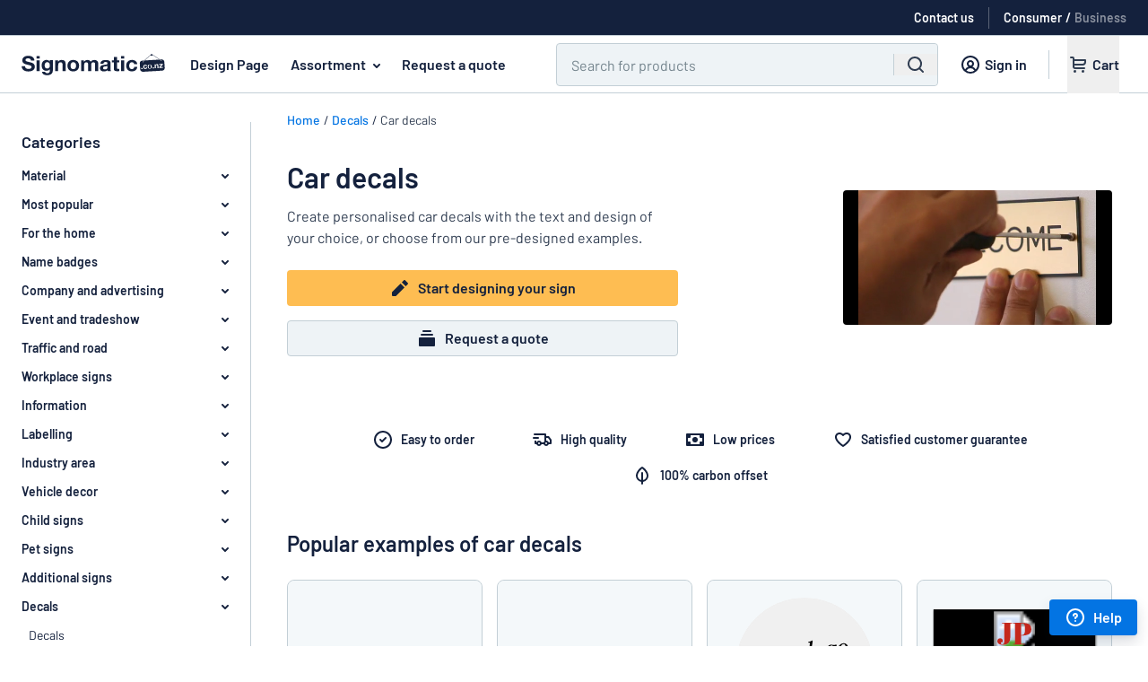

--- FILE ---
content_type: text/html; charset=utf-8
request_url: https://www.signomatic.co.nz/decals/car-decals?category=1330
body_size: 90311
content:
<!DOCTYPE html><html lang="en"><head><meta name="viewport" content="width=device-width"><meta content="text/html;charset=utf-8" http-equiv="content-type" /><meta content="en-NZ" http-equiv="content-language" /><meta content="IE=Edge" http-equiv="X-UA-Compatible" /><meta content="High quality personalised car decals and stickers. Design unique decals for your car, truck, van or any other vehicle ✓ Low prices ✓ Easy to design ✓ Satisfied customer guarantee ✓ Top service" name="description" /><meta content="Design and order signs on-line. Low prices and fast deliveries." name="abstract" /><meta content="notranslate" name="google" /><meta content="4365F355ED1C57EE60FA9757EB4924FB" name="msvalidate.01" /><meta name="any-cable-url" content="/cable?jid=eyJhbGciOiJIUzI1NiJ9.eyJleHQiOiJ7XCJjdXJyZW50X2FkbWluXCI6bnVsbCxcImN1cnJlbnRfdXNlclwiOm51bGwsXCJjdXJyZW50X29yZGVyXCI6XCJaMmxrT2k4dmMydDViSFJ0WVhndlQzSmtaWEl2TWpneE9ERXdOVGszXCJ9IiwiZXhwIjoxNzY5ODAyODMxfQ.RahZXKNCh8gAE9nzYU6VbaGyW_wUSRJ946-Rn4arm4o"><meta name="sentry-trace" content="99df3d58a3114a9cbbdf11fd0d47bedb-d000f678e23443a5-0">
<meta name="baggage" content="sentry-trace_id=99df3d58a3114a9cbbdf11fd0d47bedb,sentry-sample_rate=0.5,sentry-sample_rand=0.976724,sentry-sampled=false,sentry-environment=production,sentry-release=9bf960975ba758d8574be97dee5afa94c7930dd4,sentry-public_key=4467ee045c90b24442b9ec7fceb04304"><meta name="csrf-param" content="authenticity_token" />
<meta name="csrf-token" content="Vk0Et1iVy4vET6awJW_uFRgDoN4WVJLUU75N0xJmjTQ_o-LaUhkJ3r3jUbEKawCFY1RyVTcqX6lIVquN3FoxPg" /><title>Personalised car decals - Design custom car decals online - Signomatic</title><link href="/favicon.webp" rel="shortcut icon" /><link href="/favicon.webp" rel="icon" /><link href="https://www.signomatic.co.nz/decals/car-decals" rel="canonical" /><link href="https://addsearch.com" rel="preconnect" /><link rel="alternate" hreflang="sv-SE" href="https://skyltmax.se/dekaler/bildekaler" />
<link rel="alternate" hreflang="da-DK" href="https://www.skiltmax.dk/klistermarker/klistermarker-til-bil" />
<link rel="alternate" hreflang="nb-NO" href="https://www.skiltmax.no/klistremerker/klistremerker-til-bil" />
<link rel="alternate" hreflang="fi-FI" href="https://www.kylttimax.fi/tarrat/autotarrat" />
<link rel="alternate" hreflang="de-DE" href="https://www.schildermaxe.de/aufkleber/autoaufkleber" />
<link rel="alternate" hreflang="fr-FR" href="https://www.plaqueomatic.fr/autocollant/autocollant-pour-voiture" />
<link rel="alternate" hreflang="de-AT" href="https://www.schildermaxe.at/aufkleber/autoaufkleber" />
<link rel="alternate" hreflang="nl-NL" href="https://www.bordenmax.nl/stickers/autostickers" />
<link rel="alternate" hreflang="es-ES" href="https://www.rotumax.es/pegatinas/pegatinas-coche" />
<link rel="alternate" hreflang="en-GB" href="https://www.signomatic.co.uk/decals/car-decals" />
<link rel="alternate" hreflang="en-IE" href="https://www.signomatic.ie/decals/car-decals" />
<link rel="alternate" hreflang="en-US" href="https://www.signomatic.com/decals/car-decals" />
<link rel="alternate" hreflang="en-AU" href="https://www.signomatic.com.au/decals/car-decals" />
<link rel="alternate" hreflang="pl-PL" href="https://www.szyldmax.pl/naklejki/naklejki-na-samochod" />
<link rel="alternate" hreflang="nl-BE" href="https://www.signomatic.be/nl/stickers/autostickers" />
<link rel="alternate" hreflang="fr-BE" href="https://www.signomatic.be/fr/autocollants/autocollant-pour-voiture" />
<link rel="alternate" hreflang="de-CH" href="https://www.signomatic.ch/de/aufkleber/autoaufkleber" />
<link rel="alternate" hreflang="fr-CH" href="https://www.signomatic.ch/fr/autocollants/autocollant-pour-voiture" />
<link rel="alternate" hreflang="it-CH" href="https://www.signomatic.ch/it/adesivi/adesivi-per-auto" />
<link rel="alternate" hreflang="it-IT" href="https://www.cartellimax.it/adesivi/adesivi-per-auto" />
<link rel="alternate" hreflang="et-EE" href="https://www.signomatic.ee/dekaalid/autodekaalid" />
<link rel="alternate" hreflang="en-NZ" href="https://www.signomatic.co.nz/decals/car-decals" />
<link rel="alternate" hreflang="cs-CZ" href="https://www.znaceni-max.cz/nalepky-na-auto" /><link rel="preload" href="https://cdn.skyltmax.se/fonts/barlow/v1/7cHpv4kjgoGqM7E_DMs5ynghnQ.woff2" as="font" type="font/woff2" crossorigin="anonymous"><link rel="preload" href="https://cdn.skyltmax.se/fonts/barlow/v1/7cHqv4kjgoGqM7E3_-gs51ostz0rdg.woff2" as="font" type="font/woff2" crossorigin="anonymous"><link rel="preload" href="https://cdn.skyltmax.se/fonts/barlow/v1/barlow-v1-latin_latin-ext-600.woff2" as="font" type="font/woff2" crossorigin="anonymous"><style>/* barlow-200 - latin-ext_latin */
@font-face {
  font-family: 'Barlow';
  font-style: normal;
  font-weight: 200;
  font-display: swap;
  src: local('Barlow ExtraLight'), local('Barlow-ExtraLight'),
    url('https://cdn.skyltmax.se/fonts/barlow-v1-latin-ext_latin-200.woff2') format('woff2'), /* Chrome 26+, Opera 23+, Firefox 39+ */
    url('https://cdn.skyltmax.se/fonts/barlow-v1-latin-ext_latin-200.woff') format('woff'); /* Chrome 6+, Firefox 3.6+, IE 9+, Safari 5.1+ */
}
/* latin-ext */
@font-face {
  font-family: 'Barlow';
  font-style: normal;
  font-weight: 400;
  font-display: swap;
  src: local('Barlow Regular'), local('Barlow-Regular'),
    url(https://cdn.skyltmax.se/fonts/barlow/v1/7cHpv4kjgoGqM7E_Ass5ynghnQci.woff2) format('woff2'),
    url(https://cdn.skyltmax.se/fonts/barlow/v1/7cHpv4kjgoGqM7E_DMs_.woff) format('woff');
  unicode-range: U+0100-024F, U+0259, U+1E00-1EFF, U+2020, U+20A0-20AB, U+20AD-20CF, U+2113, U+2C60-2C7F, U+A720-A7FF;
}
/* latin */
@font-face {
  font-family: 'Barlow';
  font-style: normal;
  font-weight: 400;
  font-display: swap;
  src: local('Barlow Regular'), local('Barlow-Regular'),
    url(https://cdn.skyltmax.se/fonts/barlow/v1/7cHpv4kjgoGqM7E_DMs5ynghnQ.woff2) format('woff2'),
    url(https://cdn.skyltmax.se/fonts/barlow/v1/7cHpv4kjgoGqM7E_DMs_.woff) format('woff');
  unicode-range: U+0000-00FF, U+0131, U+0152-0153, U+02BB-02BC, U+02C6, U+02DA, U+02DC, U+2000-206F, U+2074, U+20AC, U+2122, U+2191, U+2193, U+2212, U+2215, U+FEFF, U+FFFD;
}
/* latin-ext */
@font-face {
  font-family: 'Barlow';
  font-style: normal;
  font-weight: 500;
  font-display: swap;
  src: local('Barlow Medium'), local('Barlow-Medium'),
    url(https://cdn.skyltmax.se/fonts/barlow/v1/7cHqv4kjgoGqM7E3_-gs6Vostz0rdom9.woff2) format('woff2'),
    url(https://cdn.skyltmax.se/fonts/barlow/v1/7cHqv4kjgoGqM7E3_-gs51oq.woff) format('woff');
  unicode-range: U+0100-024F, U+0259, U+1E00-1EFF, U+2020, U+20A0-20AB, U+20AD-20CF, U+2113, U+2C60-2C7F, U+A720-A7FF;
}
/* latin */
@font-face {
  font-family: 'Barlow';
  font-style: normal;
  font-weight: 500;
  font-display: swap;
  src: local('Barlow Medium'), local('Barlow-Medium'),
    url(https://cdn.skyltmax.se/fonts/barlow/v1/7cHqv4kjgoGqM7E3_-gs51ostz0rdg.woff2) format('woff2'),
    url(https://cdn.skyltmax.se/fonts/barlow/v1/7cHqv4kjgoGqM7E3_-gs51oq.woff) format('woff');
  unicode-range: U+0000-00FF, U+0131, U+0152-0153, U+02BB-02BC, U+02C6, U+02DA, U+02DC, U+2000-206F, U+2074, U+20AC, U+2122, U+2191, U+2193, U+2212, U+2215, U+FEFF, U+FFFD;
}
/* barlow-600 - latin_latin-ext */
@font-face {
  font-family: 'Barlow';
  font-style: normal;
  font-weight: 600;
  font-display: swap;
  src: local('Barlow SemiBold'), local('Barlow-SemiBold'),
    url(https://cdn.skyltmax.se/fonts/barlow/v1/barlow-v1-latin_latin-ext-600.woff2) format('woff2'),
    url(https://cdn.skyltmax.se/fonts/barlow/v1/barlow-v1-latin_latin-ext-600.woff) format('woff');
}
/* latin-ext */
@font-face {
  font-family: 'Barlow';
  font-style: normal;
  font-weight: 700;
  font-display: swap;
  src: local('Barlow Bold'), local('Barlow-Bold'),
    url(https://cdn.skyltmax.se/fonts/barlow/v1/7cHqv4kjgoGqM7E3t-4s6Vostz0rdom9.woff2) format('woff2'),
    url(https://cdn.skyltmax.se/fonts/barlow/v1/7cHqv4kjgoGqM7E3t-4s51oq.woff) format('woff');
  unicode-range: U+0100-024F, U+0259, U+1E00-1EFF, U+2020, U+20A0-20AB, U+20AD-20CF, U+2113, U+2C60-2C7F, U+A720-A7FF;
}
/* latin */
@font-face {
  font-family: 'Barlow';
  font-style: normal;
  font-weight: 700;
  font-display: swap;
  src: local('Barlow Bold'), local('Barlow-Bold'),
    url(https://cdn.skyltmax.se/fonts/barlow/v1/7cHqv4kjgoGqM7E3t-4s51ostz0rdg.woff2) format('woff2'),
    url(https://cdn.skyltmax.se/fonts/barlow/v1/7cHqv4kjgoGqM7E3t-4s51oq.woff) format('woff');
  unicode-range: U+0000-00FF, U+0131, U+0152-0153, U+02BB-02BC, U+02C6, U+02DA, U+02DC, U+2000-206F, U+2074, U+20AC, U+2122, U+2191, U+2193, U+2212, U+2215, U+FEFF, U+FFFD;
}
/* latin-ext */
@font-face {
  font-family: 'Lato';
  font-style: normal;
  font-weight: 300;
  font-display: swap;
  src: local('Lato Light'), local('Lato-Light'),
    url(https://cdn.skyltmax.se/fonts/lato/v14/S6u9w4BMUTPHh7USSwaPGQ3q5d0N7w.woff2) format('woff2'),
    url(https://cdn.skyltmax.se/fonts/lato/v14/S6u9w4BMUTPHh7USSwiPHw.woff) format('woff');
  unicode-range: U+0100-024F, U+0259, U+1E00-1EFF, U+2020, U+20A0-20AB, U+20AD-20CF, U+2113, U+2C60-2C7F, U+A720-A7FF;
}
/* latin */
@font-face {
  font-family: 'Lato';
  font-style: normal;
  font-weight: 300;
  font-display: swap;
  src: local('Lato Light'), local('Lato-Light'),
    url(https://cdn.skyltmax.se/fonts/lato/v14/S6u9w4BMUTPHh7USSwiPGQ3q5d0.woff2) format('woff2'),
    url(https://cdn.skyltmax.se/fonts/lato/v14/S6u9w4BMUTPHh7USSwiPHw.woff) format('woff');
  unicode-range: U+0000-00FF, U+0131, U+0152-0153, U+02BB-02BC, U+02C6, U+02DA, U+02DC, U+2000-206F, U+2074, U+20AC, U+2122, U+2191, U+2193, U+2212, U+2215, U+FEFF, U+FFFD;
}
/* latin-ext */
@font-face {
  font-family: 'Lato';
  font-style: normal;
  font-weight: 400;
  font-display: swap;
  src: local('Lato Regular'), local('Lato-Regular'),
    url(https://cdn.skyltmax.se/fonts/lato/v14/S6uyw4BMUTPHjxAwXiWtFCfQ7A.woff2) format('woff2'),
    url(https://cdn.skyltmax.se/fonts/lato/v14/S6uyw4BMUTPHjx4wWA.woff) format('woff');
  unicode-range: U+0100-024F, U+0259, U+1E00-1EFF, U+2020, U+20A0-20AB, U+20AD-20CF, U+2113, U+2C60-2C7F, U+A720-A7FF;
}
/* latin */
@font-face {
  font-family: 'Lato';
  font-style: normal;
  font-weight: 400;
  font-display: swap;
  src: local('Lato Regular'), local('Lato-Regular'),
    url(https://cdn.skyltmax.se/fonts/lato/v14/S6uyw4BMUTPHjx4wXiWtFCc.woff2) format('woff2'),
    url(https://cdn.skyltmax.se/fonts/lato/v14/S6uyw4BMUTPHjx4wWA.woff) format('woff');
  unicode-range: U+0000-00FF, U+0131, U+0152-0153, U+02BB-02BC, U+02C6, U+02DA, U+02DC, U+2000-206F, U+2074, U+20AC, U+2122, U+2191, U+2193, U+2212, U+2215, U+FEFF, U+FFFD;
}
@font-face {
  font-family: 'Lato';
  font-style: normal;
  font-weight: 500;
  font-display: swap;
  src: local('Lato Medium'), local('Lato-Medium'),
    url(https://cdn.skyltmax.se/fonts/lato/v14/lato-medium.woff2) format('woff2'),
    url(https://cdn.skyltmax.se/fonts/lato/v14/lato-medium.woff) format('woff');
}</style><link rel="stylesheet" href="https://cdn.skyltmax.se/vite/assets/client-f9d4a3cc.css" /><script id="sm-clientdata" type="application/json">{"snippets":{"contact":"\u003cp class=\"paragraph-2xs\"\u003eWhen you contact Signomatic by e-mail, your issue and your contact details are saved by us. This is necessary so we can deal with your issue. For more information, see our \u003ca target=\"_blank\" href='/privacy-policy'\u003eprivacy policy\u003c/a\u003e.\u003c/p\u003e","legal":"\u003ch3 class=\"heading-four\"\u003eLegal name:\u003c/h3\u003e\r\n\u003cp\u003eSignmax AB\u003c/p\u003e\r\n\u003ch3 class=\"heading-four\"\u003eAddress\u003c/h3\u003e\r\n\u003cp\u003ePostal Address:\u003cbr /\u003eBox 21\u003cbr /\u003e433 21 Partille\u003cbr /\u003eSweden\u003c/p\u003e\r\n\u003cp\u003eStreet Address:\u003cbr /\u003eFläskebovägen 5\u003cbr /\u003e438 91 Landvetter\u003cbr /\u003eSweden\u003c/p\u003e\r\n\u003ch3\u003eGST number\u003c/h3\u003e\r\n\u003cp\u003e135-662-453\u003c/p\u003e\r\n\u003cp\u003e \u003c/p\u003e","contact_us_email":"E-mail: \u003ca href=\"mailto:info@signomatic.co.nz\"\u003einfo@signomatic.co.nz\u003c/a\u003e","contact_us_phone":"","contact_us_phone_times":"","newsletter_title":"Subscribe to our newsletter to receive news and offers.","newsletter_promise":"Your email address is safe with us and will never be shared with third parties."},"recaptcha_key":"6Lcc0wgaAAAAAD-uFFbtJWsmqd1P6PSChaHCZbs-","client_role":"consumer","order_id":281810597}</script><script>window.RAILS_ENV = "production";
window.SM_VERSION = "9bf960975ba758d8574be97dee5afa94c7930dd4";
window.locale = "en-NZ";
window.languageSegment = "";</script><script>window.cdnUrl = (filename) => {
  return `https://cdn.skyltmax.se/vite/${filename}`
}</script><script src="https://cdn.skyltmax.se/vite/assets/client-dc1c6bda.js" crossorigin="anonymous" type="module" defer="defer"></script><link rel="modulepreload" href="https://cdn.skyltmax.se/vite/assets/index-81dfeb33.js" as="script" crossorigin="anonymous" defer="defer">
<link rel="modulepreload" href="https://cdn.skyltmax.se/vite/assets/index-f46741a2.js" as="script" crossorigin="anonymous" defer="defer"><link rel="stylesheet" href="https://cdn.skyltmax.se/vite/assets/index-6a613ebf.css" media="screen" defer="defer" /><script>window.dataLayer = window.dataLayer || [];

window.gtag = function () {
  window.dataLayer.push(arguments);
};</script><script>window.dataLayer.push({
  "workflow": 6,
  "checkout": false
});</script><script>window.dataLayer.push({"userRole": "consumer"});</script><script>const consentEventFlag = 'true' == "true"
const cookieConsentPresent = '' == "true"
const functional = '' == "true"
const analytics = '' == "true"
const marketing = '' == "true"

if (consentEventFlag) {
  window.gtag("consent", "default", {
    functionality_storage: "denied",
    analytics_storage: "denied",
    ad_storage: "denied",
    ad_user_data: "denied",
    ad_personalization: "denied",
  });
} else {
  window.gtag("consent", "default", {
    "functionality_storage": functional ? "granted" : "denied",
    "analytics_storage": analytics ? "granted" : "denied",
    "ad_storage": marketing ? "granted" : "denied",
    "ad_user_data": marketing ? "granted" : "denied",
    "ad_personalization": marketing ? "granted" : "denied",

  });
}

if (consentEventFlag && cookieConsentPresent) {
  window.gtag("consent", "update", {
    functionality_storage: functional ? "granted" : "denied",
    analytics_storage: analytics ? "granted" : "denied",
    ad_storage: marketing ? "granted" : "denied",
    ad_user_data: marketing ? "granted" : "denied",
    ad_personalization: marketing ? "granted" : "denied",
  });

  window.dataLayer.push({
    event: "consentChoice",
    consentCategories: {
      functionality_storage: functional ? "granted" : "denied",
      analytics_storage: analytics ? "granted" : "denied",
      ad_storage: marketing ? "granted" : "denied",
      ad_user_data: marketing ? "granted" : "denied",
      ad_personalization: marketing ? "granted" : "denied",
    },
  });
}</script><script>if (document.domain !== "") {
  window.dataLayer.push({
    "gtm.start": new Date().getTime(),
    event: "gtm.js"
  });
}</script><script>if (document.domain !== "") {
  document.addEventListener("scroll", initGTMOnEvent);
  document.addEventListener("mousemove", initGTMOnEvent);
  document.addEventListener("touchstart", initGTMOnEvent);
  document.addEventListener("DOMContentLoaded", () => { setTimeout(initGTM, 2000); });

  function initGTMOnEvent (event) {
    initGTM();
    event.currentTarget.removeEventListener(event.type, initGTMOnEvent);
  }

  function initGTM () {
    if (window.gtmDidInit) {
      // Don't load again
      return false;
    }

    window.gtmDidInit = true;

    const script = document.getElementsByTagName("script")[0];
    const tag = document.createElement("script");
    tag.defer = true;
    tag.src = "https://www.googletagmanager.com/gtm.js?id=GTM-T8WV3P";
    script?.parentNode.insertBefore(tag, script);
  }
};</script><script type="application/ld+json">{  "@context": "http://schema.org/",  "@type": "Brand",  "logo": "https://www.signomatic.co.nz/images/logos/sign.png"}</script></head><body class="en en-nz " ontouchstart=""><a class="sr-only focus:not-sr-only focus:!absolute button !button-primary !button-small z-50 !m-1" href="#main" tabindex="0">Skip to main content</a><noscript><iframe height="0" src="https://www.googletagmanager.com/ns.html?id=GTM-T8WV3P" style="display:none;visibility:hidden" width="0"></iframe></noscript><div id="SiteMenu-epic-vite-component-65d3817c-0882-46b3-a396-45a62909acec"><!--$--><header class="mainmenu relative"><div class="pre-menurow relative hidden h-10 items-center justify-end px-6 xl:flex"><div class="trustpilot flex" aria-hidden="true"></div><a href="/contact" class="contact subtle flex items-center" data-gtm="contact-link"><span class="mb-0 text-sm font-semibold text-white">Contact us</span></a><div class="mx-4 my-0 h-6 w-px bg-white p-0 opacity-30"></div><div class="role-switch"><a href="/set_client_role?role=consumer" data-gtm="role-switch-consumer" class="mb-0 text-sm font-semibold text-white opacity-50 hover:underline active">Consumer</a><span class="mx-1 mb-0 text-sm font-semibold text-white opacity-100">/</span><a href="/set_client_role?role=business" data-gtm="role-switch-business" class="mb-0 text-sm font-semibold text-white opacity-50 hover:underline">Business</a></div></div><div class="menurow-filler border-interactive h-12 border-b-1 xl:h-16"></div><div class="menurow fixed z-30 translate-y-[-48px] xl:translate-y-[-64px] xl:absolute"><div class="flex h-12 w-full justify-between xl:h-16"><div class="mobile-navbar"><div class="navbar-toggle" data-gtm="mobile-open-menu"><svg focusable="false" viewBox="0 0 24 24" style="display:inline-block"><path d="M3 7a1 1 0 0 1 1-1h16a1 1 0 1 1 0 2H4a1 1 0 0 1-1-1zm0 5a1 1 0 0 1 1-1h16a1 1 0 1 1 0 2H4a1 1 0 0 1-1-1zm1 4a1 1 0 1 0 0 2h16a1 1 0 1 0 0-2z" fill="currentColor"></path></svg></div><div class="search-toggle" data-gtm="open-search"><svg focusable="false" viewBox="0 0 24 24" style="display:inline-block"><path clip-rule="evenodd" d="M11 3a8 8 0 1 0 4.906 14.32l3.387 3.387a1 1 0 0 0 1.414-1.414l-3.387-3.387A8 8 0 0 0 11 3zm-6 8a6 6 0 1 1 12 0 6 6 0 0 1-12 0z" fill="currentColor" fill-rule="evenodd"></path></svg></div></div><nav class="header"><a href="https://www.signomatic.co.nz" class="logo" data-gtm="logo-link"><img src="https://cdn.skyltmax.se/vite/assets/en-NZ-f020a1aa.svg" alt="logo" class="sm:min-w-[160px]"/></a><a href="/signomatic" class="headerlink signomatic whitespace-nowrap" data-gtm="design-page-link">Design Page</a><span id="assortment" class="link-button headerlink examples ml-2 whitespace-nowrap" data-gtm="assortment-dropdown" tabindex="0" aria-haspopup="true">Assortment<span class="assortment-dropdown-arrow"><svg focusable="false" viewBox="0 0 24 24" style="display:inline-block"><path clip-rule="evenodd" d="M8.293 10.293a1 1 0 0 1 1.414 0L12 12.586l2.293-2.293a1 1 0 1 1 1.414 1.414l-3 3a1 1 0 0 1-1.414 0l-3-3a1 1 0 0 1 0-1.414z" fill="currentColor" fill-rule="evenodd"></path></svg></span></span><a href="/quote" class="headerlink quote whitespace-nowrap" data-gtm="request-quote-link">Request a quote</a></nav><div class="menubuttons xl:w-full"><div class="buttons justify-end pr-6"><div id="main_search" class="ml-0 mr-0 h-12 w-full max-w-[640px] px-4 md:px-0 xl:ml-12 xl:mr-1 hidden xl:block"><div class="addsearch-searchfield-container"><form class="addsearch-searchfield" autoComplete="off" action="?" role="search"><div class="search-field-wrapper group relative flex h-12 w-full justify-between rounded border-1 bg-white-5 focus-within:border-primary focus-within:outline focus-within:outline-2 focus-within:outline-aqua-200"><input type="text" class="h-full w-full border-0 bg-transparent px-2 py-3 hover:!border-0 focus:!border-0 focus:!shadow-none hover:focus:border-0 group-focus-within:bg-white xl:px-4" placeholder="Search for products" aria-label="Search" data-categories="${categories}"/><div class="flex items-center bg-white-5 group-focus-within:bg-white"><button type="button" class="close-icon m-auto mx-3 cursor-pointer" aria-label="Clear all" tabindex="-1"><span class="hidden"><svg focusable="false" viewBox="0 0 24 24" style="display:inline-block"><path d="M6.707 18.707a1 1 0 0 1-1.414-1.414L10.586 12 5.293 6.707a1 1 0 0 1 1.414-1.414L12 10.586l5.293-5.293a1 1 0 1 1 1.414 1.414L13.414 12l5.293 5.293a1 1 0 0 1-1.414 1.414L12 13.414z" fill="currentColor"></path></svg><svg focusable="false" viewBox="0 0 24 24" style="display:inline-block" class="xl:hidden"><g fill="currentColor"><path d="M15.707 8.293a1 1 0 0 1 0 1.414L13.414 12l2.293 2.293a1 1 0 0 1-1.414 1.414L12 13.414l-2.293 2.293a1 1 0 0 1-1.414-1.414L10.586 12 8.293 9.707a1 1 0 0 1 1.414-1.414L12 10.586l2.293-2.293a1 1 0 0 1 1.414 0z"></path><path clip-rule="evenodd" d="M2 12C2 6.477 6.477 2 12 2s10 4.477 10 10-4.477 10-10 10S2 17.523 2 12zm10-8a8 8 0 1 0 0 16 8 8 0 0 0 0-16z" fill-rule="evenodd"></path></g></svg></span></button><span class="m-auto hidden h-6 border-l-1 border-white-20 xl:block"></span><button type="submit" class="left-icon m-auto hidden items-center px-3 xl:flex" aria-label="Search" tabindex="-1"><svg focusable="false" viewBox="0 0 24 24" style="display:inline-block" class="h-6 w-6" aria-hidden="true"><path clip-rule="evenodd" d="M11 3a8 8 0 1 0 4.906 14.32l3.387 3.387a1 1 0 0 0 1.414-1.414l-3.387-3.387A8 8 0 0 0 11 3zm-6 8a6 6 0 1 1 12 0 6 6 0 0 1-12 0z" fill="currentColor" fill-rule="evenodd"></path></svg></button></div></div></form></div><div id="addsearch-results" class="z-40 -ml-4 mt-1 hidden max-h-[62vh] w-[calc(100%_+_32px)] overflow-y-auto rounded-t-lg border border-t-1 border-white-10 shadow-lg sm:ml-0 sm:max-h-[70vh] sm:w-auto"></div><div id="loadmore"></div></div><a href="/customer" class="customer_zone subtle ml-3 hidden px-2 xl:flex" data-gtm="sign-in-link"><svg focusable="false" viewBox="0 0 24 24" style="display:inline-block" class=""><path clip-rule="evenodd" d="M18.8 19.332A9.973 9.973 0 0 0 22 12c0-5.523-4.477-10-10-10S2 6.477 2 12a9.973 9.973 0 0 0 3.276 7.402A9.954 9.954 0 0 0 12 22a9.954 9.954 0 0 0 6.8-2.668zm-.836-2a8 8 0 1 0-11.927 0 7.019 7.019 0 0 1 3.775-2.983 4 4 0 1 1 4.377 0 7.019 7.019 0 0 1 3.775 2.984zm-1.54 1.335A5 5 0 0 0 12 16a5 5 0 0 0-4.423 2.667C8.844 19.509 10.365 20 12 20s3.156-.49 4.423-1.333zM12 13a2 2 0 1 0 0-4 2 2 0 0 0 0 4z" fill="currentColor" fill-rule="evenodd"></path></svg><span class="paragraph-sm bold mb-0 whitespace-nowrap">Sign in</span></a><span class="divider ml-4 mr-3 hidden xl:block"></span><div class="signomatic-basket-button-portal static flex h-full items-center xl:relative"><div class="signomatic-basket-placeholder" aria-hidden="true"><a class="cart flex" tabindex="-1"><svg focusable="false" viewBox="0 0 24 24" style="display:inline-block"><g fill="currentColor"><path clip-rule="evenodd" d="M4 3a1 1 0 0 0 0 2h2v9a3 3 0 0 0 3 3h10a1 1 0 1 0 0-2H9a1 1 0 0 1-1-1v-1h9a4 4 0 0 0 4-4V7a1 1 0 0 0-1-1H8V5a2 2 0 0 0-2-2zm4 5v3h9a2 2 0 0 0 2-2V8z" fill-rule="evenodd"></path><path d="M10 19.5a1.5 1.5 0 1 1-3 0 1.5 1.5 0 0 1 3 0zm7.5 1.5a1.5 1.5 0 1 0 0-3 1.5 1.5 0 0 0 0 3z"></path></g></svg><span class="name paragraph-sm bold mb-0 whitespace-nowrap">Cart</span></a></div></div></div></div></div><div class="assortment-menu basis-full" id="assortment-menu"><button id="assortment-close" class="button button-subtle icon-only absolute right-4 top-4 mb-0" type="button" aria-label="Close assortment"><svg focusable="false" viewBox="0 0 24 24" style="display:inline-block" class="h-6 w-6"><path d="M6.707 18.707a1 1 0 0 1-1.414-1.414L10.586 12 5.293 6.707a1 1 0 0 1 1.414-1.414L12 10.586l5.293-5.293a1 1 0 1 1 1.414 1.414L13.414 12l5.293 5.293a1 1 0 0 1-1.414 1.414L12 13.414z" fill="currentColor"></path></svg></button><div class="flex w-full"><div class="flex h-[500px] min-w-[320px] flex-1 flex-col overflow-y-auto border-r border-white-20 pt-6"><div class="category-item flex h-10 min-h-[40px] items-center pr-4 hover:cursor-pointer hover:bg-white-5 active" data-gtm="dropdown-category-item"><div class="indicator mr-1 hidden h-full w-1 min-w-[4px] bg-primary"></div><p class="paragraph-sm bold mb-0 ml-8 mr-4 overflow-hidden overflow-ellipsis">Most popular</p><svg focusable="false" viewBox="0 0 24 24" style="display:inline-block" class="h-6 w-6 min-w-[24px]"><path d="M13.293 14.293a1 1 0 0 0 1.414 1.414l3-3a1 1 0 0 0 0-1.414l-3-3a1 1 0 1 0-1.414 1.414L14.586 11H7a1 1 0 1 0 0 2h7.586z" fill="currentColor"></path></svg></div><div class="category-item flex h-10 min-h-[40px] items-center pr-4 hover:cursor-pointer hover:bg-white-5" data-gtm="dropdown-category-item"><div class="indicator mr-1 hidden h-full w-1 min-w-[4px] bg-primary"></div><p class="paragraph-sm bold mb-0 ml-8 mr-4 overflow-hidden overflow-ellipsis">For the home</p></div><div class="category-item flex h-10 min-h-[40px] items-center pr-4 hover:cursor-pointer hover:bg-white-5" data-gtm="dropdown-category-item"><div class="indicator mr-1 hidden h-full w-1 min-w-[4px] bg-primary"></div><p class="paragraph-sm bold mb-0 ml-8 mr-4 overflow-hidden overflow-ellipsis">Name badges</p></div><div class="category-item flex h-10 min-h-[40px] items-center pr-4 hover:cursor-pointer hover:bg-white-5" data-gtm="dropdown-category-item"><div class="indicator mr-1 hidden h-full w-1 min-w-[4px] bg-primary"></div><p class="paragraph-sm bold mb-0 ml-8 mr-4 overflow-hidden overflow-ellipsis">Company and advertising</p></div><div class="category-item flex h-10 min-h-[40px] items-center pr-4 hover:cursor-pointer hover:bg-white-5" data-gtm="dropdown-category-item"><div class="indicator mr-1 hidden h-full w-1 min-w-[4px] bg-primary"></div><p class="paragraph-sm bold mb-0 ml-8 mr-4 overflow-hidden overflow-ellipsis">Event and tradeshow</p></div><div class="category-item flex h-10 min-h-[40px] items-center pr-4 hover:cursor-pointer hover:bg-white-5" data-gtm="dropdown-category-item"><div class="indicator mr-1 hidden h-full w-1 min-w-[4px] bg-primary"></div><p class="paragraph-sm bold mb-0 ml-8 mr-4 overflow-hidden overflow-ellipsis">Traffic and road</p></div><div class="category-item flex h-10 min-h-[40px] items-center pr-4 hover:cursor-pointer hover:bg-white-5" data-gtm="dropdown-category-item"><div class="indicator mr-1 hidden h-full w-1 min-w-[4px] bg-primary"></div><p class="paragraph-sm bold mb-0 ml-8 mr-4 overflow-hidden overflow-ellipsis">Workplace signs</p></div><div class="category-item flex h-10 min-h-[40px] items-center pr-4 hover:cursor-pointer hover:bg-white-5" data-gtm="dropdown-category-item"><div class="indicator mr-1 hidden h-full w-1 min-w-[4px] bg-primary"></div><p class="paragraph-sm bold mb-0 ml-8 mr-4 overflow-hidden overflow-ellipsis">Information</p></div><div class="category-item flex h-10 min-h-[40px] items-center pr-4 hover:cursor-pointer hover:bg-white-5" data-gtm="dropdown-category-item"><div class="indicator mr-1 hidden h-full w-1 min-w-[4px] bg-primary"></div><p class="paragraph-sm bold mb-0 ml-8 mr-4 overflow-hidden overflow-ellipsis">Labelling</p></div><div class="hidden"><div class="flex h-4 min-h-[16px] items-center px-8"><div class="h-[1px] w-full bg-white-20"></div></div><div class="category-item flex h-10 min-h-[40px] items-center pr-4 hover:cursor-pointer hover:bg-white-5" data-gtm="dropdown-category-item"><div class="indicator mr-1 hidden h-full w-1 min-w-[4px] bg-primary"></div><p class="paragraph-sm bold mb-0 pl-8">Industry area</p></div><div class="category-item flex h-10 min-h-[40px] items-center pr-4 hover:cursor-pointer hover:bg-white-5" data-gtm="dropdown-category-item"><div class="indicator mr-1 hidden h-full w-1 min-w-[4px] bg-primary"></div><p class="paragraph-sm bold mb-0 pl-8">Vehicle decor</p></div><div class="category-item flex h-10 min-h-[40px] items-center pr-4 hover:cursor-pointer hover:bg-white-5" data-gtm="dropdown-category-item"><div class="indicator mr-1 hidden h-full w-1 min-w-[4px] bg-primary"></div><p class="paragraph-sm bold mb-0 pl-8">Child signs</p></div><div class="category-item flex h-10 min-h-[40px] items-center pr-4 hover:cursor-pointer hover:bg-white-5" data-gtm="dropdown-category-item"><div class="indicator mr-1 hidden h-full w-1 min-w-[4px] bg-primary"></div><p class="paragraph-sm bold mb-0 pl-8">Pet signs</p></div><div class="category-item flex h-10 min-h-[40px] items-center pr-4 hover:cursor-pointer hover:bg-white-5" data-gtm="dropdown-category-item"><div class="indicator mr-1 hidden h-full w-1 min-w-[4px] bg-primary"></div><p class="paragraph-sm bold mb-0 pl-8">Additional signs</p></div><div class="category-item flex h-10 min-h-[40px] items-center pr-4 hover:cursor-pointer hover:bg-white-5" data-gtm="dropdown-category-item"><div class="indicator mr-1 hidden h-full w-1 min-w-[4px] bg-primary"></div><p class="paragraph-sm bold mb-0 pl-8">Decals</p></div></div><div class="flex h-11 min-h-[44px] items-center pl-8 hover:cursor-pointer hover:bg-white-5" data-gtm="dropdown-expand-link"><p class="paragraph-sm mb-0 mr-2 max-w-min font-medium text-primary underline">Show all categories</p><svg focusable="false" viewBox="0 0 24 24" style="display:inline-block" class="h-6 w-6 text-primary"><path d="M9.707 13.293a1 1 0 0 0-1.414 1.414l3 3a1 1 0 0 0 1.414 0l3-3a1 1 0 0 0-1.414-1.414L13 14.586V7a1 1 0 1 0-2 0v7.586z" fill="currentColor"></path></svg></div></div><div class="min-w-[400px] flex-1 border-r border-white-20 p-8"><div class="flex h-[390px] flex-col flex-wrap overflow-hidden"><div class="mb-3 w-1/2 whitespace-normal"><a href="/signs/house-signs" data-gtm="dropdown-page-item" class="text-base font-medium text-black hover:text-primary-dark hover:underline">House signs</a></div><div class="mb-3 w-1/2 whitespace-normal"><a href="/signs/business-signs" data-gtm="dropdown-page-item" class="text-base font-medium text-black hover:text-primary-dark hover:underline">Business signs</a></div><div class="mb-3 w-1/2 whitespace-normal"><a href="/decals" data-gtm="dropdown-page-item" class="text-base font-medium text-black hover:text-primary-dark hover:underline">Decals</a></div><div class="mb-3 w-1/2 whitespace-normal"><a href="/signs/letterbox-signs" data-gtm="dropdown-page-item" class="text-base font-medium text-black hover:text-primary-dark hover:underline">Letterbox signs</a></div><div class="mb-3 w-1/2 whitespace-normal"><a href="/signs/door-signs" data-gtm="dropdown-page-item" class="text-base font-medium text-black hover:text-primary-dark hover:underline">Door signs</a></div></div></div><div class="w-full flex-2 p-8"><p class="paragraph-sm bold mb-4">Material</p><div class="grid grid-cols-2 gap-4"><a href="/signs/engraved-signs" class="flex h-20 items-center justify-center rounded-lg border-1 border-white-20 bg-white-3 decoration-black hover:border-ink-50 hover:bg-white-1 hover:underline" data-gtm="dropdown-popular-item"><p class="bold center mb-0 max-w-fit whitespace-normal px-1 text-base">Engraved signs</p></a><a href="/vinyl-lettering" class="flex h-20 items-center justify-center rounded-lg border-1 border-white-20 bg-white-3 decoration-black hover:border-ink-50 hover:bg-white-1 hover:underline" data-gtm="dropdown-popular-item"><p class="bold center mb-0 max-w-fit whitespace-normal px-1 text-base">Vinyl lettering</p></a><a href="/signs/plastic-signs" class="flex h-20 items-center justify-center rounded-lg border-1 border-white-20 bg-white-3 decoration-black hover:border-ink-50 hover:bg-white-1 hover:underline" data-gtm="dropdown-popular-item"><p class="bold center mb-0 max-w-fit whitespace-normal px-1 text-base">Plastic signs</p></a><a href="/signs/wood-signs" class="flex h-20 items-center justify-center rounded-lg border-1 border-white-20 bg-white-3 decoration-black hover:border-ink-50 hover:bg-white-1 hover:underline" data-gtm="dropdown-popular-item"><p class="bold center mb-0 max-w-fit whitespace-normal px-1 text-base">Wood signs</p></a><a href="/decals" class="flex h-20 items-center justify-center rounded-lg border-1 border-white-20 bg-white-3 decoration-black hover:border-ink-50 hover:bg-white-1 hover:underline" data-gtm="dropdown-popular-item"><p class="bold center mb-0 max-w-fit whitespace-normal px-1 text-base">Decals</p></a><a href="/signs/double-sided-signs" class="flex h-20 items-center justify-center rounded-lg border-1 border-white-20 bg-white-3 decoration-black hover:border-ink-50 hover:bg-white-1 hover:underline" data-gtm="dropdown-popular-item"><p class="bold center mb-0 max-w-fit whitespace-normal px-1 text-base">Double-sided signs</p></a><a href="/signs/aluminium-signs" class="flex h-20 items-center justify-center rounded-lg border-1 border-white-20 bg-white-3 decoration-black hover:border-ink-50 hover:bg-white-1 hover:underline" data-gtm="dropdown-popular-item"><p class="bold center mb-0 max-w-fit whitespace-normal px-1 text-base">Aluminium signs</p></a><a href="/signs/acrylic-signs" class="flex h-20 items-center justify-center rounded-lg border-1 border-white-20 bg-white-3 decoration-black hover:border-ink-50 hover:bg-white-1 hover:underline" data-gtm="dropdown-popular-item"><p class="bold center mb-0 max-w-fit whitespace-normal px-1 text-base">Acrylic signs</p></a></div></div></div><div class="bottom-bar"><div class="cta"><span class="paragraph-sm mb-0">Can’t find what you’re looking for?</span><a href="/signomatic" class="button button-emphasis button-small mb-0" data-gtm="dropdown-design-page-button">Start designing your sign</a></div><a href="/products" class="compare-products" data-gtm="dropdown-compare-products-link"><svg focusable="false" viewBox="0 0 24 24" style="display:inline-block"><path d="M3 12a1 1 0 1 0 2 0V9a1 1 0 0 1 1-1h10.586l-1.293 1.293a1 1 0 0 0 1.414 1.414l3-3a1 1 0 0 0 0-1.414l-3-3a1 1 0 1 0-1.414 1.414L16.586 6H6a3 3 0 0 0-3 3v3Zm18 0a1 1 0 1 0-2 0v3a1 1 0 0 1-1 1H7.414l1.293-1.293a1 1 0 1 0-1.414-1.414l-3 3a1 1 0 0 0 0 1.414l3 3a1 1 0 0 0 1.414-1.414L7.414 18H18a3 3 0 0 0 3-3v-3Z" fill="currentColor"></path></svg><span class="paragraph-sm mb-0">Compare products</span></a></div></div></div><div class="search-bar fixed left-0 right-0 z-20 flex h-16 -translate-y-full items-center justify-center" style="top:0"></div><div class="trustpilotrow relative flex h-10 items-center lg:hidden"></div></header><header class="mainmenu-mobile z-40"><div class="overlay"></div><div class="menu absolute bottom-0 left-0 top-0 flex flex-col bg-white"><div class="menu-start h-[calc(100%_-_48px)] overflow-y-auto"><div class="top-section"><a href="https://www.signomatic.co.nz" class="logo" data-gtm="logo-link"><img src="https://cdn.skyltmax.se/vite/assets/en-NZ-f020a1aa.svg" alt="logo"/></a><span class="menu-close button button-large button-subtle icon-only mb-0"><svg focusable="false" viewBox="0 0 24 24" style="display:inline-block"><path d="M6.707 18.707a1 1 0 0 1-1.414-1.414L10.586 12 5.293 6.707a1 1 0 0 1 1.414-1.414L12 10.586l5.293-5.293a1 1 0 1 1 1.414 1.414L13.414 12l5.293 5.293a1 1 0 0 1-1.414 1.414L12 13.414z" fill="currentColor"></path></svg></span></div><div class="assortment mb-4 pt-4"><div class="category-item flex h-11 items-center px-4 hover:cursor-pointer hover:bg-white-5" data-gtm="dropdown-category-item"><p class="paragraph-sm mb-0 font-medium">Material</p><svg focusable="false" viewBox="0 0 24 24" style="display:inline-block" class="h-6 w-6"><path clip-rule="evenodd" d="M7.293 3.293a1 1 0 0 1 1.414 0l8 8a1 1 0 0 1 0 1.414l-8 8a1 1 0 0 1-1.414-1.414L14.586 12 7.293 4.707a1 1 0 0 1 0-1.414z" fill="currentColor" fill-rule="evenodd"></path></svg></div><div class="category-item flex h-11 items-center px-4 hover:cursor-pointer hover:bg-white-5" data-gtm="dropdown-category-item"><p class="paragraph-sm mb-0 font-medium">Most popular</p><svg focusable="false" viewBox="0 0 24 24" style="display:inline-block" class="h-6 w-6"><path clip-rule="evenodd" d="M7.293 3.293a1 1 0 0 1 1.414 0l8 8a1 1 0 0 1 0 1.414l-8 8a1 1 0 0 1-1.414-1.414L14.586 12 7.293 4.707a1 1 0 0 1 0-1.414z" fill="currentColor" fill-rule="evenodd"></path></svg></div><div class="category-item flex h-11 items-center px-4 hover:cursor-pointer hover:bg-white-5" data-gtm="dropdown-category-item"><p class="paragraph-sm mb-0 font-medium">For the home</p><svg focusable="false" viewBox="0 0 24 24" style="display:inline-block" class="h-6 w-6"><path clip-rule="evenodd" d="M7.293 3.293a1 1 0 0 1 1.414 0l8 8a1 1 0 0 1 0 1.414l-8 8a1 1 0 0 1-1.414-1.414L14.586 12 7.293 4.707a1 1 0 0 1 0-1.414z" fill="currentColor" fill-rule="evenodd"></path></svg></div><div class="category-item flex h-11 items-center px-4 hover:cursor-pointer hover:bg-white-5" data-gtm="dropdown-category-item"><p class="paragraph-sm mb-0 font-medium">Name badges</p><svg focusable="false" viewBox="0 0 24 24" style="display:inline-block" class="h-6 w-6"><path clip-rule="evenodd" d="M7.293 3.293a1 1 0 0 1 1.414 0l8 8a1 1 0 0 1 0 1.414l-8 8a1 1 0 0 1-1.414-1.414L14.586 12 7.293 4.707a1 1 0 0 1 0-1.414z" fill="currentColor" fill-rule="evenodd"></path></svg></div><div class="category-item flex h-11 items-center px-4 hover:cursor-pointer hover:bg-white-5" data-gtm="dropdown-category-item"><p class="paragraph-sm mb-0 font-medium">Company and advertising</p><svg focusable="false" viewBox="0 0 24 24" style="display:inline-block" class="h-6 w-6"><path clip-rule="evenodd" d="M7.293 3.293a1 1 0 0 1 1.414 0l8 8a1 1 0 0 1 0 1.414l-8 8a1 1 0 0 1-1.414-1.414L14.586 12 7.293 4.707a1 1 0 0 1 0-1.414z" fill="currentColor" fill-rule="evenodd"></path></svg></div><div class="category-item flex h-11 items-center px-4 hover:cursor-pointer hover:bg-white-5" data-gtm="dropdown-category-item"><p class="paragraph-sm mb-0 font-medium">Event and tradeshow</p><svg focusable="false" viewBox="0 0 24 24" style="display:inline-block" class="h-6 w-6"><path clip-rule="evenodd" d="M7.293 3.293a1 1 0 0 1 1.414 0l8 8a1 1 0 0 1 0 1.414l-8 8a1 1 0 0 1-1.414-1.414L14.586 12 7.293 4.707a1 1 0 0 1 0-1.414z" fill="currentColor" fill-rule="evenodd"></path></svg></div><div class="hidden"><div class="flex h-4 min-h-[16px] items-center px-4"><div class="h-[1px] w-full bg-white-20"></div></div><div class="category-item flex h-11 items-center px-4 hover:cursor-pointer hover:bg-white-5" data-gtm="dropdown-category-item"><p class="paragraph-sm mb-0 font-medium">Traffic and road</p><svg focusable="false" viewBox="0 0 24 24" style="display:inline-block" class="h-6 w-6"><path clip-rule="evenodd" d="M7.293 3.293a1 1 0 0 1 1.414 0l8 8a1 1 0 0 1 0 1.414l-8 8a1 1 0 0 1-1.414-1.414L14.586 12 7.293 4.707a1 1 0 0 1 0-1.414z" fill="currentColor" fill-rule="evenodd"></path></svg></div><div class="category-item flex h-11 items-center px-4 hover:cursor-pointer hover:bg-white-5" data-gtm="dropdown-category-item"><p class="paragraph-sm mb-0 font-medium">Workplace signs</p><svg focusable="false" viewBox="0 0 24 24" style="display:inline-block" class="h-6 w-6"><path clip-rule="evenodd" d="M7.293 3.293a1 1 0 0 1 1.414 0l8 8a1 1 0 0 1 0 1.414l-8 8a1 1 0 0 1-1.414-1.414L14.586 12 7.293 4.707a1 1 0 0 1 0-1.414z" fill="currentColor" fill-rule="evenodd"></path></svg></div><div class="category-item flex h-11 items-center px-4 hover:cursor-pointer hover:bg-white-5" data-gtm="dropdown-category-item"><p class="paragraph-sm mb-0 font-medium">Information</p><svg focusable="false" viewBox="0 0 24 24" style="display:inline-block" class="h-6 w-6"><path clip-rule="evenodd" d="M7.293 3.293a1 1 0 0 1 1.414 0l8 8a1 1 0 0 1 0 1.414l-8 8a1 1 0 0 1-1.414-1.414L14.586 12 7.293 4.707a1 1 0 0 1 0-1.414z" fill="currentColor" fill-rule="evenodd"></path></svg></div><div class="category-item flex h-11 items-center px-4 hover:cursor-pointer hover:bg-white-5" data-gtm="dropdown-category-item"><p class="paragraph-sm mb-0 font-medium">Labelling</p><svg focusable="false" viewBox="0 0 24 24" style="display:inline-block" class="h-6 w-6"><path clip-rule="evenodd" d="M7.293 3.293a1 1 0 0 1 1.414 0l8 8a1 1 0 0 1 0 1.414l-8 8a1 1 0 0 1-1.414-1.414L14.586 12 7.293 4.707a1 1 0 0 1 0-1.414z" fill="currentColor" fill-rule="evenodd"></path></svg></div><div class="category-item flex h-11 items-center px-4 hover:cursor-pointer hover:bg-white-5" data-gtm="dropdown-category-item"><p class="paragraph-sm mb-0 font-medium">Industry area</p><svg focusable="false" viewBox="0 0 24 24" style="display:inline-block" class="h-6 w-6"><path clip-rule="evenodd" d="M7.293 3.293a1 1 0 0 1 1.414 0l8 8a1 1 0 0 1 0 1.414l-8 8a1 1 0 0 1-1.414-1.414L14.586 12 7.293 4.707a1 1 0 0 1 0-1.414z" fill="currentColor" fill-rule="evenodd"></path></svg></div><div class="category-item flex h-11 items-center px-4 hover:cursor-pointer hover:bg-white-5" data-gtm="dropdown-category-item"><p class="paragraph-sm mb-0 font-medium">Vehicle decor</p><svg focusable="false" viewBox="0 0 24 24" style="display:inline-block" class="h-6 w-6"><path clip-rule="evenodd" d="M7.293 3.293a1 1 0 0 1 1.414 0l8 8a1 1 0 0 1 0 1.414l-8 8a1 1 0 0 1-1.414-1.414L14.586 12 7.293 4.707a1 1 0 0 1 0-1.414z" fill="currentColor" fill-rule="evenodd"></path></svg></div><div class="category-item flex h-11 items-center px-4 hover:cursor-pointer hover:bg-white-5" data-gtm="dropdown-category-item"><p class="paragraph-sm mb-0 font-medium">Child signs</p><svg focusable="false" viewBox="0 0 24 24" style="display:inline-block" class="h-6 w-6"><path clip-rule="evenodd" d="M7.293 3.293a1 1 0 0 1 1.414 0l8 8a1 1 0 0 1 0 1.414l-8 8a1 1 0 0 1-1.414-1.414L14.586 12 7.293 4.707a1 1 0 0 1 0-1.414z" fill="currentColor" fill-rule="evenodd"></path></svg></div><div class="category-item flex h-11 items-center px-4 hover:cursor-pointer hover:bg-white-5" data-gtm="dropdown-category-item"><p class="paragraph-sm mb-0 font-medium">Pet signs</p><svg focusable="false" viewBox="0 0 24 24" style="display:inline-block" class="h-6 w-6"><path clip-rule="evenodd" d="M7.293 3.293a1 1 0 0 1 1.414 0l8 8a1 1 0 0 1 0 1.414l-8 8a1 1 0 0 1-1.414-1.414L14.586 12 7.293 4.707a1 1 0 0 1 0-1.414z" fill="currentColor" fill-rule="evenodd"></path></svg></div><div class="category-item flex h-11 items-center px-4 hover:cursor-pointer hover:bg-white-5" data-gtm="dropdown-category-item"><p class="paragraph-sm mb-0 font-medium">Additional signs</p><svg focusable="false" viewBox="0 0 24 24" style="display:inline-block" class="h-6 w-6"><path clip-rule="evenodd" d="M7.293 3.293a1 1 0 0 1 1.414 0l8 8a1 1 0 0 1 0 1.414l-8 8a1 1 0 0 1-1.414-1.414L14.586 12 7.293 4.707a1 1 0 0 1 0-1.414z" fill="currentColor" fill-rule="evenodd"></path></svg></div><div class="category-item flex h-11 items-center px-4 hover:cursor-pointer hover:bg-white-5" data-gtm="dropdown-category-item"><p class="paragraph-sm mb-0 font-medium">Decals</p><svg focusable="false" viewBox="0 0 24 24" style="display:inline-block" class="h-6 w-6"><path clip-rule="evenodd" d="M7.293 3.293a1 1 0 0 1 1.414 0l8 8a1 1 0 0 1 0 1.414l-8 8a1 1 0 0 1-1.414-1.414L14.586 12 7.293 4.707a1 1 0 0 1 0-1.414z" fill="currentColor" fill-rule="evenodd"></path></svg></div></div><div class="flex h-11 items-center whitespace-nowrap pl-4 hover:cursor-pointer hover:bg-white-5" data-gtm="dropdown-expand-link"><p class="paragraph-sm mb-0 mr-2 max-w-min font-medium text-primary underline">Show all categories</p><svg focusable="false" viewBox="0 0 24 24" style="display:inline-block" class="h-6 w-6 text-primary"><path clip-rule="evenodd" d="M3.293 7.293a1 1 0 0 0 0 1.414l8 8a1 1 0 0 0 1.414 0l8-8a1 1 0 0 0-1.414-1.414L12 14.586 4.707 7.293a1 1 0 0 0-1.414 0z" fill="currentColor" fill-rule="evenodd"></path></svg></div></div><div class="menubuttons flex flex-col"><a href="/quote" class="quote flex h-11 items-center pl-4 text-ink-100" data-gtm="request-quote-link"><svg focusable="false" viewBox="0 0 24 24" style="display:inline-block" class="h-6 w-6"><g fill="currentColor"><path d="M9 13a1 1 0 0 1 1-1h4a1 1 0 1 1 0 2h-4a1 1 0 0 1-1-1zm1 3a1 1 0 1 0 0 2h4a1 1 0 1 0 0-2z"></path><path clip-rule="evenodd" d="M19 21a1 1 0 0 1-1 1H6a1 1 0 0 1-1-1V3a1 1 0 0 1 1-1h6.586a1 1 0 0 1 .707.293l5.414 5.414a1 1 0 0 1 .293.707zM7 20V4h4v5a1 1 0 0 0 1 1h5v10zm9.172-12L13 4.828V8z" fill-rule="evenodd"></path></g></svg><p class="paragraph-sm mb-0 ml-2 font-medium">Request a quote</p></a><a href="/customer" class="customer_zone flex h-11 items-center pl-4 text-ink-100" data-gtm="sign-in-link"><svg focusable="false" viewBox="0 0 24 24" style="display:inline-block" class="h-6 w-6"><path clip-rule="evenodd" d="M18.8 19.332A9.973 9.973 0 0 0 22 12c0-5.523-4.477-10-10-10S2 6.477 2 12a9.973 9.973 0 0 0 3.276 7.402A9.954 9.954 0 0 0 12 22a9.954 9.954 0 0 0 6.8-2.668zm-.836-2a8 8 0 1 0-11.927 0 7.019 7.019 0 0 1 3.775-2.983 4 4 0 1 1 4.377 0 7.019 7.019 0 0 1 3.775 2.984zm-1.54 1.335A5 5 0 0 0 12 16a5 5 0 0 0-4.423 2.667C8.844 19.509 10.365 20 12 20s3.156-.49 4.423-1.333zM12 13a2 2 0 1 0 0-4 2 2 0 0 0 0 4z" fill="currentColor" fill-rule="evenodd"></path></svg><span class="paragraph-sm mb-0 ml-2 font-medium">Sign in</span></a><a href="/customer-service" class="contact flex h-11 items-center pl-4 text-ink-100" data-gtm="helpcenter-link"><svg focusable="false" viewBox="0 0 24 24" style="display:inline-block" class="h-6 w-6"><path clip-rule="evenodd" d="M5 12a7 7 0 0 1 14 0h-3a1 1 0 0 0-1 1v7a1 1 0 0 0 1 1h1a4 4 0 0 0 4-4v-5a9 9 0 1 0-18 0v5a4 4 0 0 0 4 4h1a1 1 0 0 0 1-1v-7a1 1 0 0 0-1-1zm0 2v3a2 2 0 0 0 2 2v-5zm14 3v-3h-2v5a2 2 0 0 0 2-2z" fill="currentColor" fill-rule="evenodd"></path></svg><span class="paragraph-sm mb-0 ml-2 font-medium">Customer Service</span></a></div><div class="role-switch-mobile mb-4 flex h-12 items-center pl-4"><span><a href="/set_client_role?role=consumer" data-gtm="role-switch-consumer" class="paragraph-sm mb-0 font-medium opacity-50 active">Consumer</a><span class="paragraph-sm mx-2 mb-0">/</span><a href="/set_client_role?role=business" data-gtm="role-switch-business" class="paragraph-sm mb-0 font-medium opacity-50">Business</a></span></div></div><div class="submenu z-10"><div class="top-section"><button class="menu-back flex items-center" type="button"><svg focusable="false" viewBox="0 0 24 24" style="display:inline-block" class="mr-2 h-6 w-6 min-w-[24px]"><path clip-rule="evenodd" d="M16.707 3.293a1 1 0 0 0-1.414 0l-8 8a1 1 0 0 0 0 1.414l8 8a1 1 0 0 0 1.414-1.414L9.414 12l7.293-7.293a1 1 0 0 0 0-1.414z" fill="currentColor" fill-rule="evenodd"></path></svg><span class="paragraph-sm bold mb-0">Back to menu</span></button><span class="menu-close button button-large button-subtle icon-only mb-0"><svg focusable="false" viewBox="0 0 24 24" style="display:inline-block"><path d="M6.707 18.707a1 1 0 0 1-1.414-1.414L10.586 12 5.293 6.707a1 1 0 0 1 1.414-1.414L12 10.586l5.293-5.293a1 1 0 1 1 1.414 1.414L13.414 12l5.293 5.293a1 1 0 0 1-1.414 1.414L12 13.414z" fill="currentColor"></path></svg></span></div><div class="assortment overflow-y-auto py-6"><div class="heading-four px-4"></div><div></div></div></div><a href="/signomatic" class="cta button button-large button-emphasis full-width flat squared mb-0" data-gtm="dropdown-design-page-button"><span>Start designing your sign</span></a></div></header><!--/$--><script>window.__APOLLO_STATES__ = window.__APOLLO_STATES__ || []; window.__APOLLO_STATES__.push({"ROOT_QUERY":{"basketState":{"open":false,"addedNotice":false,"reload":false,"excelImportNotice":false,"__typename":"BasketState"},"__typename":"Query","navbarLinks({\"locale\":\"en-NZ\",\"role\":\"consumer\"})":[{"__ref":"NavbarLink:127"},{"__ref":"NavbarLink:128"},{"__ref":"NavbarLink:129"}],"assortmentCategories({\"business\":false,\"locale\":\"en-NZ\"})":[{"__ref":"AssortmentCategory:379083"},{"__ref":"AssortmentCategory:379084"},{"__ref":"AssortmentCategory:379085"},{"__ref":"AssortmentCategory:379086"},{"__ref":"AssortmentCategory:379087"},{"__ref":"AssortmentCategory:379088"},{"__ref":"AssortmentCategory:379089"},{"__ref":"AssortmentCategory:379090"},{"__ref":"AssortmentCategory:379091"},{"__ref":"AssortmentCategory:379092"},{"__ref":"AssortmentCategory:379093"},{"__ref":"AssortmentCategory:379094"},{"__ref":"AssortmentCategory:379095"},{"__ref":"AssortmentCategory:379096"},{"__ref":"AssortmentCategory:379097"},{"__ref":"AssortmentCategory:379098"}]},"NavbarLink:127":{"__typename":"NavbarLink","id":"127","path":"/signomatic","title":"Design Page","business":false,"locale":"en-NZ","kind":"signomatic","role":"consumer","page":null,"signTag":null,"signCategory":null},"NavbarLink:128":{"__typename":"NavbarLink","id":"128","path":"","title":"Assortment","business":false,"locale":"en-NZ","kind":"assortment","role":"consumer","page":null,"signTag":null,"signCategory":null},"NavbarLink:129":{"__typename":"NavbarLink","id":"129","path":"/quote","title":"Request a quote","business":false,"locale":"en-NZ","kind":"quote","role":"consumer","page":null,"signTag":null,"signCategory":null},"AssortmentTag:2988571":{"__typename":"AssortmentTag","id":"2988571","assortmentCategoryId":"379083","signTagId":"5093","pagename":"Engraved signs","path":"/signs/engraved-signs","locale":"en-NZ","order":0,"targetCategory":null,"business":false},"AssortmentTag:2988572":{"__typename":"AssortmentTag","id":"2988572","assortmentCategoryId":"379083","signTagId":"5096","pagename":"Vinyl lettering","path":"/vinyl-lettering","locale":"en-NZ","order":1,"targetCategory":null,"business":false},"AssortmentTag:2988573":{"__typename":"AssortmentTag","id":"2988573","assortmentCategoryId":"379083","signTagId":"5097","pagename":"Plastic signs","path":"/signs/plastic-signs","locale":"en-NZ","order":2,"targetCategory":null,"business":false},"AssortmentTag:2988574":{"__typename":"AssortmentTag","id":"2988574","assortmentCategoryId":"379083","signTagId":"5098","pagename":"Wood signs","path":"/signs/wood-signs","locale":"en-NZ","order":3,"targetCategory":null,"business":false},"AssortmentTag:2988575":{"__typename":"AssortmentTag","id":"2988575","assortmentCategoryId":"379083","signTagId":"5100","pagename":"Decals","path":"/decals","locale":"en-NZ","order":4,"targetCategory":null,"business":false},"AssortmentTag:2988576":{"__typename":"AssortmentTag","id":"2988576","assortmentCategoryId":"379083","signTagId":"5101","pagename":"Double-sided signs","path":"/signs/double-sided-signs","locale":"en-NZ","order":5,"targetCategory":null,"business":false},"AssortmentTag:2988577":{"__typename":"AssortmentTag","id":"2988577","assortmentCategoryId":"379083","signTagId":"5407","pagename":"Aluminium signs","path":"/signs/aluminium-signs","locale":"en-NZ","order":6,"targetCategory":null,"business":false},"AssortmentTag:2988578":{"__typename":"AssortmentTag","id":"2988578","assortmentCategoryId":"379083","signTagId":"5408","pagename":"Acrylic signs","path":"/signs/acrylic-signs","locale":"en-NZ","order":7,"targetCategory":null,"business":false},"AssortmentTag:2988579":{"__typename":"AssortmentTag","id":"2988579","assortmentCategoryId":"379083","signTagId":"5409","pagename":"Banners","path":"/banners","locale":"en-NZ","order":8,"targetCategory":null,"business":false},"AssortmentTag:2988580":{"__typename":"AssortmentTag","id":"2988580","assortmentCategoryId":"379083","signTagId":"5410","pagename":"Brass signs","path":"/signs/brass-signs","locale":"en-NZ","order":9,"targetCategory":null,"business":false},"AssortmentTag:2988581":{"__typename":"AssortmentTag","id":"2988581","assortmentCategoryId":"379083","signTagId":"5412","pagename":"Magnetic signs","path":"/signs/magnetic-signs","locale":"en-NZ","order":10,"targetCategory":null,"business":false},"AssortmentTag:2988582":{"__typename":"AssortmentTag","id":"2988582","assortmentCategoryId":"379083","signTagId":"5413","pagename":"Posters","path":"/posters","locale":"en-NZ","order":11,"targetCategory":null,"business":false},"AssortmentTag:2988583":{"__typename":"AssortmentTag","id":"2988583","assortmentCategoryId":"379083","signTagId":"5459","pagename":"Eco Board","path":"/ecoboard","locale":"en-NZ","order":12,"targetCategory":null,"business":false},"AssortmentTag:2988584":{"__typename":"AssortmentTag","id":"2988584","assortmentCategoryId":"379083","signTagId":"5586","pagename":"Stainless steel signs","path":"/signs/stainless-steel-signs","locale":"en-NZ","order":13,"targetCategory":null,"business":false},"AssortmentTag:2988585":{"__typename":"AssortmentTag","id":"2988585","assortmentCategoryId":"379083","signTagId":"5606","pagename":"Enamel style aluminium signs","path":"/signs/enamel-signs","locale":"en-NZ","order":14,"targetCategory":null,"business":false},"AssortmentTag:2988586":{"__typename":"AssortmentTag","id":"2988586","assortmentCategoryId":"379083","signTagId":"5855","pagename":"PVC signs","path":"/signs/pvc-signs","locale":"en-NZ","order":15,"targetCategory":null,"business":false},"AssortmentCategory:379083":{"__typename":"AssortmentCategory","id":"379083","signCategoryId":"1084","name":"Material","path":"/categories/material","locale":"en-NZ","order":0,"business":false,"tags":[{"__ref":"AssortmentTag:2988571"},{"__ref":"AssortmentTag:2988572"},{"__ref":"AssortmentTag:2988573"},{"__ref":"AssortmentTag:2988574"},{"__ref":"AssortmentTag:2988575"},{"__ref":"AssortmentTag:2988576"},{"__ref":"AssortmentTag:2988577"},{"__ref":"AssortmentTag:2988578"},{"__ref":"AssortmentTag:2988579"},{"__ref":"AssortmentTag:2988580"},{"__ref":"AssortmentTag:2988581"},{"__ref":"AssortmentTag:2988582"},{"__ref":"AssortmentTag:2988583"},{"__ref":"AssortmentTag:2988584"},{"__ref":"AssortmentTag:2988585"},{"__ref":"AssortmentTag:2988586"}]},"AssortmentTag:2988587":{"__typename":"AssortmentTag","id":"2988587","assortmentCategoryId":"379084","signTagId":"4973","pagename":"House signs","path":"/signs/house-signs","locale":"en-NZ","order":0,"targetCategory":null,"business":false},"AssortmentTag:2988588":{"__typename":"AssortmentTag","id":"2988588","assortmentCategoryId":"379084","signTagId":"4979","pagename":"Business signs","path":"/signs/business-signs","locale":"en-NZ","order":1,"targetCategory":null,"business":false},"AssortmentTag:2988589":{"__typename":"AssortmentTag","id":"2988589","assortmentCategoryId":"379084","signTagId":"5100","pagename":"Decals","path":"/decals","locale":"en-NZ","order":2,"targetCategory":1102,"business":false},"AssortmentTag:2988590":{"__typename":"AssortmentTag","id":"2988590","assortmentCategoryId":"379084","signTagId":"5221","pagename":"Letterbox signs","path":"/signs/letterbox-signs","locale":"en-NZ","order":3,"targetCategory":null,"business":false},"AssortmentTag:2988591":{"__typename":"AssortmentTag","id":"2988591","assortmentCategoryId":"379084","signTagId":"5418","pagename":"Door signs","path":"/signs/door-signs","locale":"en-NZ","order":4,"targetCategory":null,"business":false},"AssortmentCategory:379084":{"__typename":"AssortmentCategory","id":"379084","signCategoryId":"1102","name":"Most popular","path":"/categories/most-popular","locale":"en-NZ","order":1,"business":false,"tags":[{"__ref":"AssortmentTag:2988587"},{"__ref":"AssortmentTag:2988588"},{"__ref":"AssortmentTag:2988589"},{"__ref":"AssortmentTag:2988590"},{"__ref":"AssortmentTag:2988591"}]},"AssortmentTag:2988592":{"__typename":"AssortmentTag","id":"2988592","assortmentCategoryId":"379085","signTagId":"5418","pagename":"Door signs","path":"/signs/door-signs","locale":"en-NZ","order":0,"targetCategory":1120,"business":false},"AssortmentTag:2988593":{"__typename":"AssortmentTag","id":"2988593","assortmentCategoryId":"379085","signTagId":"5146","pagename":"Door name plates","path":"/name-plates/door-nameplates","locale":"en-NZ","order":1,"targetCategory":null,"business":false},"AssortmentTag:2988594":{"__typename":"AssortmentTag","id":"2988594","assortmentCategoryId":"379085","signTagId":"4973","pagename":"House signs","path":"/signs/house-signs","locale":"en-NZ","order":2,"targetCategory":1120,"business":false},"AssortmentTag:2988595":{"__typename":"AssortmentTag","id":"2988595","assortmentCategoryId":"379085","signTagId":"5197","pagename":"House name plates","path":"/name-plates/house-name-plates","locale":"en-NZ","order":3,"targetCategory":null,"business":false},"AssortmentTag:2988596":{"__typename":"AssortmentTag","id":"2988596","assortmentCategoryId":"379085","signTagId":"5017","pagename":"House number signs","path":"/signs/house-number-signs","locale":"en-NZ","order":4,"targetCategory":null,"business":false},"AssortmentTag:2988597":{"__typename":"AssortmentTag","id":"2988597","assortmentCategoryId":"379085","signTagId":"5084","pagename":"Apartment number signs","path":"/signs/apartment-number-signs","locale":"en-NZ","order":5,"targetCategory":null,"business":false},"AssortmentTag:2988598":{"__typename":"AssortmentTag","id":"2988598","assortmentCategoryId":"379085","signTagId":"4974","pagename":"Garden signs","path":"/signs/garden-signs","locale":"en-NZ","order":6,"targetCategory":null,"business":false},"AssortmentTag:2988599":{"__typename":"AssortmentTag","id":"2988599","assortmentCategoryId":"379085","signTagId":"4972","pagename":"Welcome signs","path":"/signs/welcome-signs","locale":"en-NZ","order":7,"targetCategory":null,"business":false},"AssortmentTag:2988600":{"__typename":"AssortmentTag","id":"2988600","assortmentCategoryId":"379085","signTagId":"4976","pagename":"Toilet signs","path":"/signs/toilet-signs","locale":"en-NZ","order":8,"targetCategory":null,"business":false},"AssortmentTag:2988601":{"__typename":"AssortmentTag","id":"2988601","assortmentCategoryId":"379085","signTagId":"4982","pagename":"Interior signs","path":"/signs/interior-signs","locale":"en-NZ","order":9,"targetCategory":null,"business":false},"AssortmentTag:2988602":{"__typename":"AssortmentTag","id":"2988602","assortmentCategoryId":"379085","signTagId":"5094","pagename":"Cottage signs","path":"/signs/cottage-signs","locale":"en-NZ","order":10,"targetCategory":null,"business":false},"AssortmentTag:2988603":{"__typename":"AssortmentTag","id":"2988603","assortmentCategoryId":"379085","signTagId":"5221","pagename":"Letterbox signs","path":"/signs/letterbox-signs","locale":"en-NZ","order":11,"targetCategory":1120,"business":false},"AssortmentTag:2988604":{"__typename":"AssortmentTag","id":"2988604","assortmentCategoryId":"379085","signTagId":"5364","pagename":"Number signs","path":"/signs/number-signs","locale":"en-NZ","order":12,"targetCategory":null,"business":false},"AssortmentTag:2988605":{"__typename":"AssortmentTag","id":"2988605","assortmentCategoryId":"379085","signTagId":"5381","pagename":"Farm signs","path":"/signs/farm-signs","locale":"en-NZ","order":13,"targetCategory":null,"business":false},"AssortmentTag:2988606":{"__typename":"AssortmentTag","id":"2988606","assortmentCategoryId":"379085","signTagId":"5403","pagename":"No junk mail signs","path":"/signs/no-junk-mail-signs","locale":"en-NZ","order":14,"targetCategory":null,"business":false},"AssortmentCategory:379085":{"__typename":"AssortmentCategory","id":"379085","signCategoryId":"1120","name":"For the home","path":"/categories/for-the-home","locale":"en-NZ","order":2,"business":false,"tags":[{"__ref":"AssortmentTag:2988592"},{"__ref":"AssortmentTag:2988593"},{"__ref":"AssortmentTag:2988594"},{"__ref":"AssortmentTag:2988595"},{"__ref":"AssortmentTag:2988596"},{"__ref":"AssortmentTag:2988597"},{"__ref":"AssortmentTag:2988598"},{"__ref":"AssortmentTag:2988599"},{"__ref":"AssortmentTag:2988600"},{"__ref":"AssortmentTag:2988601"},{"__ref":"AssortmentTag:2988602"},{"__ref":"AssortmentTag:2988603"},{"__ref":"AssortmentTag:2988604"},{"__ref":"AssortmentTag:2988605"},{"__ref":"AssortmentTag:2988606"}]},"AssortmentTag:2988607":{"__typename":"AssortmentTag","id":"2988607","assortmentCategoryId":"379086","signTagId":"5406","pagename":"Name badges","path":"/name-badges","locale":"en-NZ","order":0,"targetCategory":null,"business":false},"AssortmentTag:2988608":{"__typename":"AssortmentTag","id":"2988608","assortmentCategoryId":"379086","signTagId":"5379","pagename":"Nursing care name badges","path":"/name-badges/nursing-care-name-badges","locale":"en-NZ","order":1,"targetCategory":null,"business":false},"AssortmentTag:2988609":{"__typename":"AssortmentTag","id":"2988609","assortmentCategoryId":"379086","signTagId":"6010","pagename":"Name badges with magnets","path":"/name-badges/name_badges_with_magnets","locale":"en-NZ","order":2,"targetCategory":null,"business":false},"AssortmentTag:2988610":{"__typename":"AssortmentTag","id":"2988610","assortmentCategoryId":"379086","signTagId":"6009","pagename":"Name badges with pins","path":"/name-badges/name_badges_with_pins","locale":"en-NZ","order":3,"targetCategory":null,"business":false},"AssortmentCategory:379086":{"__typename":"AssortmentCategory","id":"379086","signCategoryId":"1129","name":"Name badges","path":"/categories/name-badges","locale":"en-NZ","order":3,"business":false,"tags":[{"__ref":"AssortmentTag:2988607"},{"__ref":"AssortmentTag:2988608"},{"__ref":"AssortmentTag:2988609"},{"__ref":"AssortmentTag:2988610"}]},"AssortmentTag:2988611":{"__typename":"AssortmentTag","id":"2988611","assortmentCategoryId":"379087","signTagId":"4979","pagename":"Business signs","path":"/signs/business-signs","locale":"en-NZ","order":0,"targetCategory":1140,"business":false},"AssortmentTag:2988612":{"__typename":"AssortmentTag","id":"2988612","assortmentCategoryId":"379087","signTagId":"4981","pagename":"Hotel signs","path":"/signs/hotel-signs","locale":"en-NZ","order":1,"targetCategory":null,"business":false},"AssortmentTag:2988613":{"__typename":"AssortmentTag","id":"2988613","assortmentCategoryId":"379087","signTagId":"4984","pagename":"Advertising signs","path":"/signs/advertising-signs","locale":"en-NZ","order":2,"targetCategory":null,"business":false},"AssortmentTag:2988614":{"__typename":"AssortmentTag","id":"2988614","assortmentCategoryId":"379087","signTagId":"5376","pagename":"Shop signs","path":"/signs/shop-signs","locale":"en-NZ","order":3,"targetCategory":null,"business":false},"AssortmentTag:2988615":{"__typename":"AssortmentTag","id":"2988615","assortmentCategoryId":"379087","signTagId":"5388","pagename":"Restaurant signs","path":"/signs/restaurant-signs","locale":"en-NZ","order":4,"targetCategory":null,"business":false},"AssortmentTag:2988616":{"__typename":"AssortmentTag","id":"2988616","assortmentCategoryId":"379087","signTagId":"5392","pagename":"Office signs","path":"/signs/office-signs","locale":"en-NZ","order":5,"targetCategory":null,"business":false},"AssortmentTag:2988617":{"__typename":"AssortmentTag","id":"2988617","assortmentCategoryId":"379087","signTagId":"5380","pagename":"Pub signs","path":"/signs/pub-signs","locale":"en-NZ","order":6,"targetCategory":null,"business":false},"AssortmentTag:2988618":{"__typename":"AssortmentTag","id":"2988618","assortmentCategoryId":"379087","signTagId":"4978","pagename":"Name plates","path":"/name-plates","locale":"en-NZ","order":7,"targetCategory":null,"business":false},"AssortmentCategory:379087":{"__typename":"AssortmentCategory","id":"379087","signCategoryId":"1140","name":"Company and advertising","path":"/categories/company-and-advertising","locale":"en-NZ","order":4,"business":false,"tags":[{"__ref":"AssortmentTag:2988611"},{"__ref":"AssortmentTag:2988612"},{"__ref":"AssortmentTag:2988613"},{"__ref":"AssortmentTag:2988614"},{"__ref":"AssortmentTag:2988615"},{"__ref":"AssortmentTag:2988616"},{"__ref":"AssortmentTag:2988617"},{"__ref":"AssortmentTag:2988618"}]},"AssortmentTag:2988619":{"__typename":"AssortmentTag","id":"2988619","assortmentCategoryId":"379088","signTagId":"5409","pagename":"Banners","path":"/banners","locale":"en-NZ","order":0,"targetCategory":1145,"business":false},"AssortmentTag:2988620":{"__typename":"AssortmentTag","id":"2988620","assortmentCategoryId":"379088","signTagId":"5411","pagename":"Roll-ups","path":"/rollups","locale":"en-NZ","order":1,"targetCategory":null,"business":false},"AssortmentTag:2988621":{"__typename":"AssortmentTag","id":"2988621","assortmentCategoryId":"379088","signTagId":"5459","pagename":"Eco Board","path":"/ecoboard","locale":"en-NZ","order":2,"targetCategory":1145,"business":false},"AssortmentTag:2988622":{"__typename":"AssortmentTag","id":"2988622","assortmentCategoryId":"379088","signTagId":"5406","pagename":"Name badges","path":"/name-badges","locale":"en-NZ","order":3,"targetCategory":1145,"business":false},"AssortmentCategory:379088":{"__typename":"AssortmentCategory","id":"379088","signCategoryId":"1145","name":"Event and tradeshow","path":"/categories/event-and-tradeshow","locale":"en-NZ","order":5,"business":false,"tags":[{"__ref":"AssortmentTag:2988619"},{"__ref":"AssortmentTag:2988620"},{"__ref":"AssortmentTag:2988621"},{"__ref":"AssortmentTag:2988622"}]},"AssortmentTag:2988623":{"__typename":"AssortmentTag","id":"2988623","assortmentCategoryId":"379089","signTagId":"5390","pagename":"Road signs","path":"/signs/road-signs","locale":"en-NZ","order":0,"targetCategory":null,"business":false},"AssortmentTag:2988624":{"__typename":"AssortmentTag","id":"2988624","assortmentCategoryId":"379089","signTagId":"5377","pagename":"Street signs","path":"/signs/street-signs","locale":"en-NZ","order":1,"targetCategory":null,"business":false},"AssortmentTag:2988625":{"__typename":"AssortmentTag","id":"2988625","assortmentCategoryId":"379089","signTagId":"5365","pagename":"Direction signs","path":"/signs/direction-signs","locale":"en-NZ","order":2,"targetCategory":null,"business":false},"AssortmentTag:2988626":{"__typename":"AssortmentTag","id":"2988626","assortmentCategoryId":"379089","signTagId":"5358","pagename":"Parking signs","path":"/signs/parking-signs","locale":"en-NZ","order":3,"targetCategory":null,"business":false},"AssortmentTag:2988627":{"__typename":"AssortmentTag","id":"2988627","assortmentCategoryId":"379089","signTagId":"5359","pagename":"Disabled signs","path":"/signs/disabled-signs","locale":"en-NZ","order":4,"targetCategory":null,"business":false},"AssortmentTag:2988628":{"__typename":"AssortmentTag","id":"2988628","assortmentCategoryId":"379089","signTagId":"5396","pagename":"Warning signs","path":"/signs/warning-signs","locale":"en-NZ","order":5,"targetCategory":null,"business":false},"AssortmentTag:2988629":{"__typename":"AssortmentTag","id":"2988629","assortmentCategoryId":"379089","signTagId":"5397","pagename":"Prohibition signs","path":"/signs/prohibition-signs","locale":"en-NZ","order":6,"targetCategory":null,"business":false},"AssortmentTag:2988630":{"__typename":"AssortmentTag","id":"2988630","assortmentCategoryId":"379089","signTagId":"4980","pagename":"Car signs","path":"/signs/car-signs","locale":"en-NZ","order":7,"targetCategory":null,"business":false},"AssortmentTag:2988631":{"__typename":"AssortmentTag","id":"2988631","assortmentCategoryId":"379089","signTagId":"4985","pagename":"Reflective signs","path":"/signs/reflective-signs","locale":"en-NZ","order":8,"targetCategory":null,"business":false},"AssortmentTag:2988632":{"__typename":"AssortmentTag","id":"2988632","assortmentCategoryId":"379089","signTagId":"5387","pagename":"Children at play signs","path":"/signs/children-at-play-signs","locale":"en-NZ","order":9,"targetCategory":null,"business":false},"AssortmentTag:2988633":{"__typename":"AssortmentTag","id":"2988633","assortmentCategoryId":"379089","signTagId":"5409","pagename":"Banners","path":"/banners","locale":"en-NZ","order":10,"targetCategory":1150,"business":false},"AssortmentCategory:379089":{"__typename":"AssortmentCategory","id":"379089","signCategoryId":"1150","name":"Traffic and road","path":"/categories/traffic-and-road","locale":"en-NZ","order":6,"business":false,"tags":[{"__ref":"AssortmentTag:2988623"},{"__ref":"AssortmentTag:2988624"},{"__ref":"AssortmentTag:2988625"},{"__ref":"AssortmentTag:2988626"},{"__ref":"AssortmentTag:2988627"},{"__ref":"AssortmentTag:2988628"},{"__ref":"AssortmentTag:2988629"},{"__ref":"AssortmentTag:2988630"},{"__ref":"AssortmentTag:2988631"},{"__ref":"AssortmentTag:2988632"},{"__ref":"AssortmentTag:2988633"}]},"AssortmentTag:2988634":{"__typename":"AssortmentTag","id":"2988634","assortmentCategoryId":"379090","signTagId":"4983","pagename":"Emergency signs","path":"/signs/emergency-signs","locale":"en-NZ","order":0,"targetCategory":null,"business":false},"AssortmentTag:2988635":{"__typename":"AssortmentTag","id":"2988635","assortmentCategoryId":"379090","signTagId":"5385","pagename":"No smoking signs","path":"/signs/no-smoking-signs","locale":"en-NZ","order":1,"targetCategory":null,"business":false},"AssortmentTag:2988636":{"__typename":"AssortmentTag","id":"2988636","assortmentCategoryId":"379090","signTagId":"5396","pagename":"Warning signs","path":"/signs/warning-signs","locale":"en-NZ","order":2,"targetCategory":1155,"business":false},"AssortmentTag:2988637":{"__typename":"AssortmentTag","id":"2988637","assortmentCategoryId":"379090","signTagId":"5397","pagename":"Prohibition signs","path":"/signs/prohibition-signs","locale":"en-NZ","order":3,"targetCategory":1155,"business":false},"AssortmentTag:2988638":{"__typename":"AssortmentTag","id":"2988638","assortmentCategoryId":"379090","signTagId":"5471","pagename":"Covid-19 signs","path":"/signs/covid-19-signs","locale":"en-NZ","order":4,"targetCategory":null,"business":false},"AssortmentTag:2988639":{"__typename":"AssortmentTag","id":"2988639","assortmentCategoryId":"379090","signTagId":"5515","pagename":"Floor decals","path":"/decals/floor-decals","locale":"en-NZ","order":5,"targetCategory":null,"business":false},"AssortmentCategory:379090":{"__typename":"AssortmentCategory","id":"379090","signCategoryId":"1155","name":"Workplace signs","path":"/categories/workplace-signs","locale":"en-NZ","order":7,"business":false,"tags":[{"__ref":"AssortmentTag:2988634"},{"__ref":"AssortmentTag:2988635"},{"__ref":"AssortmentTag:2988636"},{"__ref":"AssortmentTag:2988637"},{"__ref":"AssortmentTag:2988638"},{"__ref":"AssortmentTag:2988639"}]},"AssortmentTag:2988640":{"__typename":"AssortmentTag","id":"2988640","assortmentCategoryId":"379091","signTagId":"5382","pagename":"Do not disturb signs","path":"/signs/do-not-disturb-signs","locale":"en-NZ","order":0,"targetCategory":null,"business":false},"AssortmentTag:2988641":{"__typename":"AssortmentTag","id":"2988641","assortmentCategoryId":"379091","signTagId":"5385","pagename":"No smoking signs","path":"/signs/no-smoking-signs","locale":"en-NZ","order":1,"targetCategory":1160,"business":false},"AssortmentTag:2988642":{"__typename":"AssortmentTag","id":"2988642","assortmentCategoryId":"379091","signTagId":"5396","pagename":"Warning signs","path":"/signs/warning-signs","locale":"en-NZ","order":2,"targetCategory":1160,"business":false},"AssortmentTag:2988643":{"__typename":"AssortmentTag","id":"2988643","assortmentCategoryId":"379091","signTagId":"5398","pagename":"Information signs","path":"/signs/information-signs","locale":"en-NZ","order":3,"targetCategory":null,"business":false},"AssortmentTag:2988644":{"__typename":"AssortmentTag","id":"2988644","assortmentCategoryId":"379091","signTagId":"5404","pagename":"CCTV signs","path":"/signs/cctv-signs","locale":"en-NZ","order":4,"targetCategory":null,"business":false},"AssortmentTag:2988645":{"__typename":"AssortmentTag","id":"2988645","assortmentCategoryId":"379091","signTagId":"5416","pagename":"For sale signs","path":"/signs/for-sale-signs","locale":"en-NZ","order":5,"targetCategory":null,"business":false},"AssortmentTag:2988646":{"__typename":"AssortmentTag","id":"2988646","assortmentCategoryId":"379091","signTagId":"5471","pagename":"Covid-19 signs","path":"/signs/covid-19-signs","locale":"en-NZ","order":6,"targetCategory":1160,"business":false},"AssortmentTag:2988647":{"__typename":"AssortmentTag","id":"2988647","assortmentCategoryId":"379091","signTagId":"5515","pagename":"Floor decals","path":"/decals/floor-decals","locale":"en-NZ","order":7,"targetCategory":1160,"business":false},"AssortmentCategory:379091":{"__typename":"AssortmentCategory","id":"379091","signCategoryId":"1160","name":"Information","path":"/categories/information","locale":"en-NZ","order":8,"business":false,"tags":[{"__ref":"AssortmentTag:2988640"},{"__ref":"AssortmentTag:2988641"},{"__ref":"AssortmentTag:2988642"},{"__ref":"AssortmentTag:2988643"},{"__ref":"AssortmentTag:2988644"},{"__ref":"AssortmentTag:2988645"},{"__ref":"AssortmentTag:2988646"},{"__ref":"AssortmentTag:2988647"}]},"AssortmentTag:2988648":{"__typename":"AssortmentTag","id":"2988648","assortmentCategoryId":"379092","signTagId":"5625","pagename":"Cable labels","path":"/labels/cable-labels","locale":"en-NZ","order":0,"targetCategory":null,"business":false},"AssortmentTag:2988649":{"__typename":"AssortmentTag","id":"2988649","assortmentCategoryId":"379092","signTagId":"5099","pagename":"Labels","path":"/labels","locale":"en-NZ","order":1,"targetCategory":null,"business":false},"AssortmentTag:2988650":{"__typename":"AssortmentTag","id":"2988650","assortmentCategoryId":"379092","signTagId":"5361","pagename":"Plastic labels","path":"/labels/plastic-labels","locale":"en-NZ","order":2,"targetCategory":null,"business":false},"AssortmentCategory:379092":{"__typename":"AssortmentCategory","id":"379092","signCategoryId":"1165","name":"Labelling","path":"/categories/labelling","locale":"en-NZ","order":9,"business":false,"tags":[{"__ref":"AssortmentTag:2988648"},{"__ref":"AssortmentTag:2988649"},{"__ref":"AssortmentTag:2988650"}]},"AssortmentTag:2988651":{"__typename":"AssortmentTag","id":"2988651","assortmentCategoryId":"379093","signTagId":"5379","pagename":"Nursing care name badges","path":"/name-badges/nursing-care-name-badges","locale":"en-NZ","order":0,"targetCategory":1170,"business":false},"AssortmentTag:2988652":{"__typename":"AssortmentTag","id":"2988652","assortmentCategoryId":"379093","signTagId":"5372","pagename":"Grave signs","path":"/signs/grave-signs","locale":"en-NZ","order":1,"targetCategory":null,"business":false},"AssortmentCategory:379093":{"__typename":"AssortmentCategory","id":"379093","signCategoryId":"1170","name":"Industry area","path":"/categories/industry-area","locale":"en-NZ","order":10,"business":false,"tags":[{"__ref":"AssortmentTag:2988651"},{"__ref":"AssortmentTag:2988652"}]},"AssortmentTag:2988653":{"__typename":"AssortmentTag","id":"2988653","assortmentCategoryId":"379094","signTagId":"4980","pagename":"Car signs","path":"/signs/car-signs","locale":"en-NZ","order":0,"targetCategory":1175,"business":false},"AssortmentTag:2988654":{"__typename":"AssortmentTag","id":"2988654","assortmentCategoryId":"379094","signTagId":"5371","pagename":"Boat signs","path":"/signs/boat-signs","locale":"en-NZ","order":1,"targetCategory":null,"business":false},"AssortmentTag:2988655":{"__typename":"AssortmentTag","id":"2988655","assortmentCategoryId":"379094","signTagId":"5818","pagename":"Car decals","path":"/decals/car-decals","locale":"en-NZ","order":2,"targetCategory":null,"business":false},"AssortmentCategory:379094":{"__typename":"AssortmentCategory","id":"379094","signCategoryId":"1175","name":"Vehicle decor","path":"/categories/vehicle-decor","locale":"en-NZ","order":11,"business":false,"tags":[{"__ref":"AssortmentTag:2988653"},{"__ref":"AssortmentTag:2988654"},{"__ref":"AssortmentTag:2988655"}]},"AssortmentTag:2988656":{"__typename":"AssortmentTag","id":"2988656","assortmentCategoryId":"379095","signTagId":"4975","pagename":"Child signs","path":"/signs/child-signs","locale":"en-NZ","order":0,"targetCategory":null,"business":false},"AssortmentTag:2988657":{"__typename":"AssortmentTag","id":"2988657","assortmentCategoryId":"379095","signTagId":"5360","pagename":"Pram signs","path":"/signs/pram-signs","locale":"en-NZ","order":1,"targetCategory":null,"business":false},"AssortmentTag:2988658":{"__typename":"AssortmentTag","id":"2988658","assortmentCategoryId":"379095","signTagId":"5387","pagename":"Children at play signs","path":"/signs/children-at-play-signs","locale":"en-NZ","order":2,"targetCategory":1180,"business":false},"AssortmentCategory:379095":{"__typename":"AssortmentCategory","id":"379095","signCategoryId":"1180","name":"Child signs","path":"/categories/child-signs","locale":"en-NZ","order":12,"business":false,"tags":[{"__ref":"AssortmentTag:2988656"},{"__ref":"AssortmentTag:2988657"},{"__ref":"AssortmentTag:2988658"}]},"AssortmentTag:2988659":{"__typename":"AssortmentTag","id":"2988659","assortmentCategoryId":"379096","signTagId":"5086","pagename":"Dog signs","path":"/signs/dog-signs","locale":"en-NZ","order":0,"targetCategory":null,"business":false},"AssortmentTag:2988660":{"__typename":"AssortmentTag","id":"2988660","assortmentCategoryId":"379096","signTagId":"5357","pagename":"Cat signs","path":"/signs/cat-signs","locale":"en-NZ","order":1,"targetCategory":null,"business":false},"AssortmentTag:2988661":{"__typename":"AssortmentTag","id":"2988661","assortmentCategoryId":"379096","signTagId":"5369","pagename":"Pet signs","path":"/signs/pet-signs","locale":"en-NZ","order":2,"targetCategory":null,"business":false},"AssortmentTag:2988662":{"__typename":"AssortmentTag","id":"2988662","assortmentCategoryId":"379096","signTagId":"5400","pagename":"Stable signs","path":"/signs/stable-signs","locale":"en-NZ","order":3,"targetCategory":null,"business":false},"AssortmentTag:2988663":{"__typename":"AssortmentTag","id":"2988663","assortmentCategoryId":"379096","signTagId":"5415","pagename":"Horse signs","path":"/signs/horse-signs","locale":"en-NZ","order":4,"targetCategory":null,"business":false},"AssortmentCategory:379096":{"__typename":"AssortmentCategory","id":"379096","signCategoryId":"1186","name":"Pet signs","path":"/categories/pet-signs","locale":"en-NZ","order":13,"business":false,"tags":[{"__ref":"AssortmentTag:2988659"},{"__ref":"AssortmentTag:2988660"},{"__ref":"AssortmentTag:2988661"},{"__ref":"AssortmentTag:2988662"},{"__ref":"AssortmentTag:2988663"}]},"AssortmentTag:2988664":{"__typename":"AssortmentTag","id":"2988664","assortmentCategoryId":"379097","signTagId":"4985","pagename":"Reflective signs","path":"/signs/reflective-signs","locale":"en-NZ","order":0,"targetCategory":1191,"business":false},"AssortmentTag:2988665":{"__typename":"AssortmentTag","id":"2988665","assortmentCategoryId":"379097","signTagId":"4978","pagename":"Name plates","path":"/name-plates","locale":"en-NZ","order":1,"targetCategory":1191,"business":false},"AssortmentTag:2988666":{"__typename":"AssortmentTag","id":"2988666","assortmentCategoryId":"379097","signTagId":"5089","pagename":"Fridge magnets","path":"/magnets/fridge-magnets","locale":"en-NZ","order":2,"targetCategory":null,"business":false},"AssortmentTag:2988667":{"__typename":"AssortmentTag","id":"2988667","assortmentCategoryId":"379097","signTagId":"5368","pagename":"Novelty signs","path":"/signs/novelty-signs","locale":"en-NZ","order":3,"targetCategory":null,"business":false},"AssortmentTag:2988668":{"__typename":"AssortmentTag","id":"2988668","assortmentCategoryId":"379097","signTagId":"5372","pagename":"Grave signs","path":"/signs/grave-signs","locale":"en-NZ","order":4,"targetCategory":1191,"business":false},"AssortmentTag:2988669":{"__typename":"AssortmentTag","id":"2988669","assortmentCategoryId":"379097","signTagId":"5414","pagename":"Contour-cut signs","path":"/signs/contour-cut-signs","locale":"en-NZ","order":5,"targetCategory":null,"business":false},"AssortmentTag:2988670":{"__typename":"AssortmentTag","id":"2988670","assortmentCategoryId":"379097","signTagId":"5806","pagename":"Magnets","path":"/magnets","locale":"en-NZ","order":6,"targetCategory":null,"business":false},"AssortmentCategory:379097":{"__typename":"AssortmentCategory","id":"379097","signCategoryId":"1191","name":"Additional signs","path":"/categories/additional-signs","locale":"en-NZ","order":14,"business":false,"tags":[{"__ref":"AssortmentTag:2988664"},{"__ref":"AssortmentTag:2988665"},{"__ref":"AssortmentTag:2988666"},{"__ref":"AssortmentTag:2988667"},{"__ref":"AssortmentTag:2988668"},{"__ref":"AssortmentTag:2988669"},{"__ref":"AssortmentTag:2988670"}]},"AssortmentTag:2988671":{"__typename":"AssortmentTag","id":"2988671","assortmentCategoryId":"379098","signTagId":"5100","pagename":"Decals","path":"/decals","locale":"en-NZ","order":0,"targetCategory":1330,"business":false},"AssortmentTag:2988672":{"__typename":"AssortmentTag","id":"2988672","assortmentCategoryId":"379098","signTagId":"5515","pagename":"Floor decals","path":"/decals/floor-decals","locale":"en-NZ","order":1,"targetCategory":1330,"business":false},"AssortmentTag:2988673":{"__typename":"AssortmentTag","id":"2988673","assortmentCategoryId":"379098","signTagId":"5891","pagename":"Van decals","path":"/decals/van-decals","locale":"en-NZ","order":2,"targetCategory":null,"business":false},"AssortmentTag:2988674":{"__typename":"AssortmentTag","id":"2988674","assortmentCategoryId":"379098","signTagId":"5818","pagename":"Car decals","path":"/decals/car-decals","locale":"en-NZ","order":3,"targetCategory":1330,"business":false},"AssortmentTag:2988675":{"__typename":"AssortmentTag","id":"2988675","assortmentCategoryId":"379098","signTagId":"5878","pagename":"Mandatory decals","path":"/decals/mandatory-decals","locale":"en-NZ","order":4,"targetCategory":null,"business":false},"AssortmentCategory:379098":{"__typename":"AssortmentCategory","id":"379098","signCategoryId":"1330","name":"Decals","path":"/categories/decals","locale":"en-NZ","order":15,"business":false,"tags":[{"__ref":"AssortmentTag:2988671"},{"__ref":"AssortmentTag:2988672"},{"__ref":"AssortmentTag:2988673"},{"__ref":"AssortmentTag:2988674"},{"__ref":"AssortmentTag:2988675"}]}});</script></div><script type="application/json" class="epic-vite-component" data-component-name="SiteMenu" data-dom-id="SiteMenu-epic-vite-component-65d3817c-0882-46b3-a396-45a62909acec" data-ssr="true">{"component":"SiteMenu","locale":"en-NZ","props":{"trustpilotEnabled":false,"trustpilotBizId":null,"activePage":"decals/car-decals","siteUrl":"https://www.signomatic.co.nz","currentUser":false,"signomatic":false,"businessRole":false,"cartCount":0,"addsearchCategories":"0xwww.signomatic.co.nz,!help_center","cartUrl":null,"orderId":null,"defaultCategoryId":"379084","langNl":"Nederlands","langFr":"Français","langDe":"Deutsch","langIt":"Italiano"},"url":"/decals/car-decals?category=1330","customContext":{"env":"production","signwebLocale":"en-IE","apiUrl":"http://devbot-prod-4-474-skyltmax-api:80/graphql","flags":{"404-fallback-9578":{"defaultValue":true},"SM-9094-secondary-btn":{"defaultValue":false,"rules":[{"coverage":1,"hashAttribute":"deviceId","bucketVersion":1,"seed":"81d460bf-95ca-4961-bca5-eabe41838dcd","hashVersion":2,"force":true}]},"abac-perms":{"defaultValue":false},"admin-new-menu":{"defaultValue":false},"adyen-vipps-9659":{"defaultValue":true},"ball-chain-9354":{"defaultValue":true},"business-hero-secondary-button-9217":{"defaultValue":false,"rules":[{"condition":{"locale":"sv-SE"},"coverage":1,"hashAttribute":"deviceId","bucketVersion":1,"seed":"84a0a789-7459-47e8-b457-b1e21baffa07","hashVersion":2,"variations":[false,true],"weights":[0.5,0.5],"key":"business-hero-secondary-button-9217","meta":[{"key":"0","name":"Control"},{"key":"1","name":"Variation 1"}],"phase":"1","name":"Business Hero Secondary Button 9217"}]},"business-role-9586":{"defaultValue":true},"cabel-label-text-9348":{"defaultValue":true},"cable-sign-9304":{"defaultValue":true},"checkout-amount-9509":{"defaultValue":true},"colored-anodised-alu-9405":{"defaultValue":true},"consent-event-9478":{"defaultValue":true},"consumer-hero-secondary-button-9217":{"defaultValue":false,"rules":[{"condition":{"locale":"sv-SE"},"coverage":1,"hashAttribute":"deviceId","bucketVersion":1,"seed":"d6306371-46d9-4d7b-893d-e30797d86fc3","hashVersion":2,"variations":[false,true],"weights":[0.5,0.5],"key":"consumer-hero-secondary-button-9217","meta":[{"key":"0","name":"Control"},{"key":"1","name":"Variation 1"}],"phase":"1","name":"Consumer Hero Secondary Button 9217"}]},"copy-custom-products-9468":{"defaultValue":true},"corner-radius-9390":{"defaultValue":true},"custom-holes-9377":{"defaultValue":true,"rules":[{"condition":{"locale":"en-US"},"force":false}]},"delivery-9417":{"defaultValue":true},"delivery-prices-9392":{"defaultValue":true},"discount-bug-9472":{"defaultValue":true},"doc-sequencing-9597":{"defaultValue":true},"edit-cx-reason-9657":{"defaultValue":true},"examples-import-9313":{"defaultValue":true},"examples-index-9543":{"defaultValue":true},"examples-shopping-9292":{"defaultValue":true},"faq-schema-9427":{"defaultValue":true},"fi-reminder-schedule-9289":{"defaultValue":true},"fixed-size-sign-prices-9375":{"defaultValue":true},"form-limiter-9298":{"defaultValue":true},"hide-readmore-9604":{"defaultValue":true},"holes-overlay-9389":{"defaultValue":true},"invoice-fees-to-db-9513":{"defaultValue":true},"invoice-link-token-9252":{"defaultValue":true},"locale-multipliers-9401":{"defaultValue":true},"monaco-vat-9582":{"defaultValue":true},"new-fields-to-gtm-9465":{"defaultValue":false,"rules":[{"force":true}]},"new-us-tariff-9613":{"defaultValue":true},"order-value-check-9552":{"defaultValue":true},"orderpage-urlfor-9469":{"defaultValue":true},"payment-amount-9338":{"defaultValue":true},"pdf-dextrosin-margin-top-9240":{"defaultValue":true},"pricelist-9308":{"defaultValue":false,"rules":[{"condition":{"adminId":{"$in":["4","131","161","269","1469"]}},"force":true},{"condition":{"adminId":{"$in":["117","118","215","5"]}},"force":true}]},"primecenter-automatic-batches-SM-9584":{"defaultValue":true},"primecenter-automatic-xmls-SM-9520":{"defaultValue":true},"primecenter-pdfs-9608":{"defaultValue":true},"reclaim-report-signs-count-9362":{"defaultValue":true},"rect-cutline-9390":{"defaultValue":true},"redirect-chains-9575":{"defaultValue":true},"redo-reason-9591":{"defaultValue":true},"redo-redesign-failure-9507":{"defaultValue":true},"reminder-invoice-9435":{"defaultValue":true},"resize-columns-in-todo-9638":{"defaultValue":true},"rtm-filter-settings-9512":{"defaultValue":true},"show-error-message-9269":{"defaultValue":true},"sign-editable-9585":{"defaultValue":true},"signagent-menu-9540":{"defaultValue":false,"rules":[{"condition":{"adminId":"4"},"force":true}]},"stainless-sheet-28x49-9447":{"defaultValue":false},"stainless-sheet-30x30-9447":{"defaultValue":false},"stainless-sheet-80x25-9447":{"defaultValue":false},"suffixed-job-id-9606":{"defaultValue":true},"svg-preview-9510":{"defaultValue":true},"trustpilot-excluded-emails-9525":{"defaultValue":true},"uk-vat-api-2":{"defaultValue":true},"update-transactional-emails-9632":{"defaultValue":true},"user-role-selection-9250":{"defaultValue":true},"zendesk-client-integration-9469":{"defaultValue":true},"zendesk-sync-9469":{"defaultValue":true}},"overrides":{},"flagsAttributes":{"locale":"en-NZ","url":"https://www.signomatic.co.nz/decals/car-decals?category=1330","path":"/decals/car-decals","host":"www.signomatic.co.nz","deviceType":"desktop","browser":"chrome","deviceId":"5b10d5a2297833c535cf04cc2332e30b","branch":"main"}}}</script>  <svg version="1.1" style="position: absolute; width: 1px; height: 1px; top: -10px; left: -10px;">
    <defs>
      <filter id="dropshadow" y="-40%" height="180%" width="180%" x="-40%">
        <feOffset result="offsetblur" in="SourceGraphic" dx="4" dy="4" />
        <feColorMatrix result="matrixOut" in="offsetblur" type="matrix"
          values="0 0 0 0 0.2
          0 0 0 0 0.2
          0 0 0 0 0.2
          0 0 0 1 0" />
        <feGaussianBlur result="blurOut" in="matrixOut" stdDeviation="6" />
        <feBlend in="SourceGraphic" in2="blurOut" mode="normal" />
      </filter>
    </defs>
    <g></g>
  </svg>
<div class="no-container"><div style=""></div><div class="examples" data-controller="examples" data-examples-category-value="/categories" data-examples-index-value="15" data-examples-sign-category-id-value="1330" data-examples-signs-count-value="9" data-examples-signtag-id-value="5818" data-examples-signtag-name-value="Car decals" data-examples-tag-value="car_decals" id="signtag-5818"><div class="sidebar-signs-container flex justify-center"><div class="sidebar flex-col border-r mt-8 pb-6 h-max hidden xl:flex min-w-[280px] w-[280px]" data-addsearch="exclude"><p class="text-lg bold pl-6 mb-0 h-11 flex items-center">Categories</p><a href="/categories/material"><div class="category-item flex items-center h-8 pl-6 pr-4 hover:bg-white-5 hover:cursor-pointer min-h-[32px] " data-gtm="sidebar-category-item"><p class="paragraph-xs bold mb-0">Material</p><svg xmlns="http://www.w3.org/2000/svg" fill="none" viewBox="0 0 24 24" class="text-ink-100 w-6 h-6 min-w-[24px]"><path clip-rule="evenodd" d="M8.293 10.293a1 1 0 0 1 1.414 0L12 12.586l2.293-2.293a1 1 0 1 1 1.414 1.414l-3 3a1 1 0 0 1-1.414 0l-3-3a1 1 0 0 1 0-1.414z" fill="currentColor" fill-rule="evenodd"></path></svg>
</div></a><a href="/categories/most-popular"><div class="category-item flex items-center h-8 pl-6 pr-4 hover:bg-white-5 hover:cursor-pointer min-h-[32px] " data-gtm="sidebar-category-item"><p class="paragraph-xs bold mb-0">Most popular</p><svg xmlns="http://www.w3.org/2000/svg" fill="none" viewBox="0 0 24 24" class="text-ink-100 w-6 h-6 min-w-[24px]"><path clip-rule="evenodd" d="M8.293 10.293a1 1 0 0 1 1.414 0L12 12.586l2.293-2.293a1 1 0 1 1 1.414 1.414l-3 3a1 1 0 0 1-1.414 0l-3-3a1 1 0 0 1 0-1.414z" fill="currentColor" fill-rule="evenodd"></path></svg>
</div></a><a href="/categories/for-the-home"><div class="category-item flex items-center h-8 pl-6 pr-4 hover:bg-white-5 hover:cursor-pointer min-h-[32px] " data-gtm="sidebar-category-item"><p class="paragraph-xs bold mb-0">For the home</p><svg xmlns="http://www.w3.org/2000/svg" fill="none" viewBox="0 0 24 24" class="text-ink-100 w-6 h-6 min-w-[24px]"><path clip-rule="evenodd" d="M8.293 10.293a1 1 0 0 1 1.414 0L12 12.586l2.293-2.293a1 1 0 1 1 1.414 1.414l-3 3a1 1 0 0 1-1.414 0l-3-3a1 1 0 0 1 0-1.414z" fill="currentColor" fill-rule="evenodd"></path></svg>
</div></a><a href="/categories/name-badges"><div class="category-item flex items-center h-8 pl-6 pr-4 hover:bg-white-5 hover:cursor-pointer min-h-[32px] " data-gtm="sidebar-category-item"><p class="paragraph-xs bold mb-0">Name badges</p><svg xmlns="http://www.w3.org/2000/svg" fill="none" viewBox="0 0 24 24" class="text-ink-100 w-6 h-6 min-w-[24px]"><path clip-rule="evenodd" d="M8.293 10.293a1 1 0 0 1 1.414 0L12 12.586l2.293-2.293a1 1 0 1 1 1.414 1.414l-3 3a1 1 0 0 1-1.414 0l-3-3a1 1 0 0 1 0-1.414z" fill="currentColor" fill-rule="evenodd"></path></svg>
</div></a><a href="/categories/company-and-advertising"><div class="category-item flex items-center h-8 pl-6 pr-4 hover:bg-white-5 hover:cursor-pointer min-h-[32px] " data-gtm="sidebar-category-item"><p class="paragraph-xs bold mb-0">Company and advertising</p><svg xmlns="http://www.w3.org/2000/svg" fill="none" viewBox="0 0 24 24" class="text-ink-100 w-6 h-6 min-w-[24px]"><path clip-rule="evenodd" d="M8.293 10.293a1 1 0 0 1 1.414 0L12 12.586l2.293-2.293a1 1 0 1 1 1.414 1.414l-3 3a1 1 0 0 1-1.414 0l-3-3a1 1 0 0 1 0-1.414z" fill="currentColor" fill-rule="evenodd"></path></svg>
</div></a><a href="/categories/event-and-tradeshow"><div class="category-item flex items-center h-8 pl-6 pr-4 hover:bg-white-5 hover:cursor-pointer min-h-[32px] " data-gtm="sidebar-category-item"><p class="paragraph-xs bold mb-0">Event and tradeshow</p><svg xmlns="http://www.w3.org/2000/svg" fill="none" viewBox="0 0 24 24" class="text-ink-100 w-6 h-6 min-w-[24px]"><path clip-rule="evenodd" d="M8.293 10.293a1 1 0 0 1 1.414 0L12 12.586l2.293-2.293a1 1 0 1 1 1.414 1.414l-3 3a1 1 0 0 1-1.414 0l-3-3a1 1 0 0 1 0-1.414z" fill="currentColor" fill-rule="evenodd"></path></svg>
</div></a><a href="/categories/traffic-and-road"><div class="category-item flex items-center h-8 pl-6 pr-4 hover:bg-white-5 hover:cursor-pointer min-h-[32px] " data-gtm="sidebar-category-item"><p class="paragraph-xs bold mb-0">Traffic and road</p><svg xmlns="http://www.w3.org/2000/svg" fill="none" viewBox="0 0 24 24" class="text-ink-100 w-6 h-6 min-w-[24px]"><path clip-rule="evenodd" d="M8.293 10.293a1 1 0 0 1 1.414 0L12 12.586l2.293-2.293a1 1 0 1 1 1.414 1.414l-3 3a1 1 0 0 1-1.414 0l-3-3a1 1 0 0 1 0-1.414z" fill="currentColor" fill-rule="evenodd"></path></svg>
</div></a><a href="/categories/workplace-signs"><div class="category-item flex items-center h-8 pl-6 pr-4 hover:bg-white-5 hover:cursor-pointer min-h-[32px] " data-gtm="sidebar-category-item"><p class="paragraph-xs bold mb-0">Workplace signs</p><svg xmlns="http://www.w3.org/2000/svg" fill="none" viewBox="0 0 24 24" class="text-ink-100 w-6 h-6 min-w-[24px]"><path clip-rule="evenodd" d="M8.293 10.293a1 1 0 0 1 1.414 0L12 12.586l2.293-2.293a1 1 0 1 1 1.414 1.414l-3 3a1 1 0 0 1-1.414 0l-3-3a1 1 0 0 1 0-1.414z" fill="currentColor" fill-rule="evenodd"></path></svg>
</div></a><a href="/categories/information"><div class="category-item flex items-center h-8 pl-6 pr-4 hover:bg-white-5 hover:cursor-pointer min-h-[32px] " data-gtm="sidebar-category-item"><p class="paragraph-xs bold mb-0">Information</p><svg xmlns="http://www.w3.org/2000/svg" fill="none" viewBox="0 0 24 24" class="text-ink-100 w-6 h-6 min-w-[24px]"><path clip-rule="evenodd" d="M8.293 10.293a1 1 0 0 1 1.414 0L12 12.586l2.293-2.293a1 1 0 1 1 1.414 1.414l-3 3a1 1 0 0 1-1.414 0l-3-3a1 1 0 0 1 0-1.414z" fill="currentColor" fill-rule="evenodd"></path></svg>
</div></a><a href="/categories/labelling"><div class="category-item flex items-center h-8 pl-6 pr-4 hover:bg-white-5 hover:cursor-pointer min-h-[32px] " data-gtm="sidebar-category-item"><p class="paragraph-xs bold mb-0">Labelling</p><svg xmlns="http://www.w3.org/2000/svg" fill="none" viewBox="0 0 24 24" class="text-ink-100 w-6 h-6 min-w-[24px]"><path clip-rule="evenodd" d="M8.293 10.293a1 1 0 0 1 1.414 0L12 12.586l2.293-2.293a1 1 0 1 1 1.414 1.414l-3 3a1 1 0 0 1-1.414 0l-3-3a1 1 0 0 1 0-1.414z" fill="currentColor" fill-rule="evenodd"></path></svg>
</div></a><a href="/categories/industry-area"><div class="category-item flex items-center h-8 pl-6 pr-4 hover:bg-white-5 hover:cursor-pointer min-h-[32px] " data-gtm="sidebar-category-item"><p class="paragraph-xs bold mb-0">Industry area</p><svg xmlns="http://www.w3.org/2000/svg" fill="none" viewBox="0 0 24 24" class="text-ink-100 w-6 h-6 min-w-[24px]"><path clip-rule="evenodd" d="M8.293 10.293a1 1 0 0 1 1.414 0L12 12.586l2.293-2.293a1 1 0 1 1 1.414 1.414l-3 3a1 1 0 0 1-1.414 0l-3-3a1 1 0 0 1 0-1.414z" fill="currentColor" fill-rule="evenodd"></path></svg>
</div></a><a href="/categories/vehicle-decor"><div class="category-item flex items-center h-8 pl-6 pr-4 hover:bg-white-5 hover:cursor-pointer min-h-[32px] " data-gtm="sidebar-category-item"><p class="paragraph-xs bold mb-0">Vehicle decor</p><svg xmlns="http://www.w3.org/2000/svg" fill="none" viewBox="0 0 24 24" class="text-ink-100 w-6 h-6 min-w-[24px]"><path clip-rule="evenodd" d="M8.293 10.293a1 1 0 0 1 1.414 0L12 12.586l2.293-2.293a1 1 0 1 1 1.414 1.414l-3 3a1 1 0 0 1-1.414 0l-3-3a1 1 0 0 1 0-1.414z" fill="currentColor" fill-rule="evenodd"></path></svg>
</div></a><a href="/categories/child-signs"><div class="category-item flex items-center h-8 pl-6 pr-4 hover:bg-white-5 hover:cursor-pointer min-h-[32px] " data-gtm="sidebar-category-item"><p class="paragraph-xs bold mb-0">Child signs</p><svg xmlns="http://www.w3.org/2000/svg" fill="none" viewBox="0 0 24 24" class="text-ink-100 w-6 h-6 min-w-[24px]"><path clip-rule="evenodd" d="M8.293 10.293a1 1 0 0 1 1.414 0L12 12.586l2.293-2.293a1 1 0 1 1 1.414 1.414l-3 3a1 1 0 0 1-1.414 0l-3-3a1 1 0 0 1 0-1.414z" fill="currentColor" fill-rule="evenodd"></path></svg>
</div></a><a href="/categories/pet-signs"><div class="category-item flex items-center h-8 pl-6 pr-4 hover:bg-white-5 hover:cursor-pointer min-h-[32px] " data-gtm="sidebar-category-item"><p class="paragraph-xs bold mb-0">Pet signs</p><svg xmlns="http://www.w3.org/2000/svg" fill="none" viewBox="0 0 24 24" class="text-ink-100 w-6 h-6 min-w-[24px]"><path clip-rule="evenodd" d="M8.293 10.293a1 1 0 0 1 1.414 0L12 12.586l2.293-2.293a1 1 0 1 1 1.414 1.414l-3 3a1 1 0 0 1-1.414 0l-3-3a1 1 0 0 1 0-1.414z" fill="currentColor" fill-rule="evenodd"></path></svg>
</div></a><a href="/categories/additional-signs"><div class="category-item flex items-center h-8 pl-6 pr-4 hover:bg-white-5 hover:cursor-pointer min-h-[32px] " data-gtm="sidebar-category-item"><p class="paragraph-xs bold mb-0">Additional signs</p><svg xmlns="http://www.w3.org/2000/svg" fill="none" viewBox="0 0 24 24" class="text-ink-100 w-6 h-6 min-w-[24px]"><path clip-rule="evenodd" d="M8.293 10.293a1 1 0 0 1 1.414 0L12 12.586l2.293-2.293a1 1 0 1 1 1.414 1.414l-3 3a1 1 0 0 1-1.414 0l-3-3a1 1 0 0 1 0-1.414z" fill="currentColor" fill-rule="evenodd"></path></svg>
</div></a><a href="/categories/decals"><div class="category-item flex items-center h-8 pl-6 pr-4 hover:bg-white-5 hover:cursor-pointer min-h-[32px] " data-gtm="sidebar-category-item"><p class="paragraph-xs bold mb-0">Decals</p><svg xmlns="http://www.w3.org/2000/svg" fill="none" viewBox="0 0 24 24" class="text-ink-100 w-6 h-6 min-w-[24px]"><path clip-rule="evenodd" d="M8.293 10.293a1 1 0 0 1 1.414 0L12 12.586l2.293-2.293a1 1 0 1 1 1.414 1.414l-3 3a1 1 0 0 1-1.414 0l-3-3a1 1 0 0 1 0-1.414z" fill="currentColor" fill-rule="evenodd"></path></svg>
</div></a><div class="category-children"><div class="flex items-center hover:bg-white-5 hover:cursor-pointer min-h-[32px] "><a data-gtm="sidebar-page-item" class="sidebar-page-item text-sm text-ink-100 pl-8 w-full flex items-center" href="/decals?category=1330">Decals</a></div><div class="flex items-center hover:bg-white-5 hover:cursor-pointer min-h-[32px] "><a data-gtm="sidebar-page-item" class="sidebar-page-item text-sm text-ink-100 pl-8 w-full flex items-center" href="/decals/floor-decals?category=1330">Floor decals</a></div><div class="flex items-center hover:bg-white-5 hover:cursor-pointer min-h-[32px] "><a data-gtm="sidebar-page-item" class="sidebar-page-item text-sm text-ink-100 pl-8 w-full flex items-center" href="/decals/van-decals">Van decals</a></div><div class="flex items-center hover:bg-white-5 hover:cursor-pointer min-h-[32px] sidebar-active-page"><a data-gtm="sidebar-page-item" class="sidebar-page-item text-sm text-ink-100 pl-8 w-full flex items-center" href="/decals/car-decals?category=1330">Car decals</a></div><div class="flex items-center hover:bg-white-5 hover:cursor-pointer min-h-[32px] "><a data-gtm="sidebar-page-item" class="sidebar-page-item text-sm text-ink-100 pl-8 w-full flex items-center" href="/decals/mandatory-decals">Mandatory decals</a></div></div></div><div class="sidebar-mobile fixed inset-0 invisible no-pointer-events z-40" data-addsearch="exclude" data-examples-target="mobileSidebar"><div class="overlay absolute inset-0 bg-ink-100 opacity-0" data-action="click-&gt;examples#closeMobileSidebar"></div><div class="menu absolute left-0 top-0 bottom-0 bg-white flex flex-col"><div class="menu-start"><div class="top-section flex items-center justify-between px-4 border-b min-h-[64px]"><div class="heading-four mb-0">Categories</div><span class="button button-large button-subtle icon-only mb-0" data-action="click-&gt;examples#closeMobileSidebar"><svg fill="none" viewBox="0 0 24 24" xmlns="http://www.w3.org/2000/svg"><path d="M6.707 18.707a1 1 0 0 1-1.414-1.414L10.586 12 5.293 6.707a1 1 0 0 1 1.414-1.414L12 10.586l5.293-5.293a1 1 0 1 1 1.414 1.414L13.414 12l5.293 5.293a1 1 0 0 1-1.414 1.414L12 13.414z" fill="currentColor"/></svg></span></div><div class="assortment pt-4 mb-4 overflow-y-auto"><div class="category-item flex items-center h-11 px-4 hover:bg-white-5 hover:cursor-pointer" data-action="click-&gt;examples#setMobileCategory" data-examples-target="examplesMobileCategoryItem" data-gtm="sidebar-category-item" data-index="0" data-name="Material" data-path="/categories/material" data-signtags="[{&quot;pagename&quot;:&quot;Engraved signs&quot;,&quot;path&quot;:&quot;/signs/engraved-signs&quot;,&quot;id&quot;:5093,&quot;active&quot;:false},{&quot;pagename&quot;:&quot;Vinyl lettering&quot;,&quot;path&quot;:&quot;/vinyl-lettering&quot;,&quot;id&quot;:5096,&quot;active&quot;:false},{&quot;pagename&quot;:&quot;Plastic signs&quot;,&quot;path&quot;:&quot;/signs/plastic-signs&quot;,&quot;id&quot;:5097,&quot;active&quot;:false},{&quot;pagename&quot;:&quot;Wood signs&quot;,&quot;path&quot;:&quot;/signs/wood-signs&quot;,&quot;id&quot;:5098,&quot;active&quot;:false},{&quot;pagename&quot;:&quot;Decals&quot;,&quot;path&quot;:&quot;/decals&quot;,&quot;id&quot;:5100,&quot;active&quot;:false},{&quot;pagename&quot;:&quot;Double-sided signs&quot;,&quot;path&quot;:&quot;/signs/double-sided-signs&quot;,&quot;id&quot;:5101,&quot;active&quot;:false},{&quot;pagename&quot;:&quot;Aluminium signs&quot;,&quot;path&quot;:&quot;/signs/aluminium-signs&quot;,&quot;id&quot;:5407,&quot;active&quot;:false},{&quot;pagename&quot;:&quot;Acrylic signs&quot;,&quot;path&quot;:&quot;/signs/acrylic-signs&quot;,&quot;id&quot;:5408,&quot;active&quot;:false},{&quot;pagename&quot;:&quot;Banners&quot;,&quot;path&quot;:&quot;/banners&quot;,&quot;id&quot;:5409,&quot;active&quot;:false},{&quot;pagename&quot;:&quot;Brass signs&quot;,&quot;path&quot;:&quot;/signs/brass-signs&quot;,&quot;id&quot;:5410,&quot;active&quot;:false},{&quot;pagename&quot;:&quot;Magnetic signs&quot;,&quot;path&quot;:&quot;/signs/magnetic-signs&quot;,&quot;id&quot;:5412,&quot;active&quot;:false},{&quot;pagename&quot;:&quot;Posters&quot;,&quot;path&quot;:&quot;/posters&quot;,&quot;id&quot;:5413,&quot;active&quot;:false},{&quot;pagename&quot;:&quot;Eco Board&quot;,&quot;path&quot;:&quot;/ecoboard&quot;,&quot;id&quot;:5459,&quot;active&quot;:false},{&quot;pagename&quot;:&quot;Stainless steel signs&quot;,&quot;path&quot;:&quot;/signs/stainless-steel-signs&quot;,&quot;id&quot;:5586,&quot;active&quot;:false},{&quot;pagename&quot;:&quot;Enamel style aluminium signs&quot;,&quot;path&quot;:&quot;/signs/enamel-signs&quot;,&quot;id&quot;:5606,&quot;active&quot;:false},{&quot;pagename&quot;:&quot;PVC signs&quot;,&quot;path&quot;:&quot;/signs/pvc-signs&quot;,&quot;id&quot;:5855,&quot;active&quot;:false}]"><p class="paragraph-sm font-medium mb-0">Material</p><svg xmlns="http://www.w3.org/2000/svg" fill="none" viewBox="0 0 24 24" class="w-6 h-6"><path clip-rule="evenodd" d="M7.293 3.293a1 1 0 0 1 1.414 0l8 8a1 1 0 0 1 0 1.414l-8 8a1 1 0 0 1-1.414-1.414L14.586 12 7.293 4.707a1 1 0 0 1 0-1.414z" fill="currentColor" fill-rule="evenodd"></path></svg>
</div><div class="category-item flex items-center h-11 px-4 hover:bg-white-5 hover:cursor-pointer" data-action="click-&gt;examples#setMobileCategory" data-examples-target="examplesMobileCategoryItem" data-gtm="sidebar-category-item" data-index="1" data-name="Most popular" data-path="/categories/most-popular" data-signtags="[{&quot;pagename&quot;:&quot;House signs&quot;,&quot;path&quot;:&quot;/signs/house-signs&quot;,&quot;id&quot;:4973,&quot;active&quot;:false},{&quot;pagename&quot;:&quot;Business signs&quot;,&quot;path&quot;:&quot;/signs/business-signs&quot;,&quot;id&quot;:4979,&quot;active&quot;:false},{&quot;pagename&quot;:&quot;Decals&quot;,&quot;path&quot;:&quot;/decals?category=1102&quot;,&quot;id&quot;:5100,&quot;active&quot;:false},{&quot;pagename&quot;:&quot;Letterbox signs&quot;,&quot;path&quot;:&quot;/signs/letterbox-signs&quot;,&quot;id&quot;:5221,&quot;active&quot;:false},{&quot;pagename&quot;:&quot;Door signs&quot;,&quot;path&quot;:&quot;/signs/door-signs&quot;,&quot;id&quot;:5418,&quot;active&quot;:false}]"><p class="paragraph-sm font-medium mb-0">Most popular</p><svg xmlns="http://www.w3.org/2000/svg" fill="none" viewBox="0 0 24 24" class="w-6 h-6"><path clip-rule="evenodd" d="M7.293 3.293a1 1 0 0 1 1.414 0l8 8a1 1 0 0 1 0 1.414l-8 8a1 1 0 0 1-1.414-1.414L14.586 12 7.293 4.707a1 1 0 0 1 0-1.414z" fill="currentColor" fill-rule="evenodd"></path></svg>
</div><div class="category-item flex items-center h-11 px-4 hover:bg-white-5 hover:cursor-pointer" data-action="click-&gt;examples#setMobileCategory" data-examples-target="examplesMobileCategoryItem" data-gtm="sidebar-category-item" data-index="2" data-name="For the home" data-path="/categories/for-the-home" data-signtags="[{&quot;pagename&quot;:&quot;Door signs&quot;,&quot;path&quot;:&quot;/signs/door-signs?category=1120&quot;,&quot;id&quot;:5418,&quot;active&quot;:false},{&quot;pagename&quot;:&quot;Door name plates&quot;,&quot;path&quot;:&quot;/name-plates/door-nameplates&quot;,&quot;id&quot;:5146,&quot;active&quot;:false},{&quot;pagename&quot;:&quot;House signs&quot;,&quot;path&quot;:&quot;/signs/house-signs?category=1120&quot;,&quot;id&quot;:4973,&quot;active&quot;:false},{&quot;pagename&quot;:&quot;House name plates&quot;,&quot;path&quot;:&quot;/name-plates/house-name-plates&quot;,&quot;id&quot;:5197,&quot;active&quot;:false},{&quot;pagename&quot;:&quot;House number signs&quot;,&quot;path&quot;:&quot;/signs/house-number-signs&quot;,&quot;id&quot;:5017,&quot;active&quot;:false},{&quot;pagename&quot;:&quot;Apartment number signs&quot;,&quot;path&quot;:&quot;/signs/apartment-number-signs&quot;,&quot;id&quot;:5084,&quot;active&quot;:false},{&quot;pagename&quot;:&quot;Garden signs&quot;,&quot;path&quot;:&quot;/signs/garden-signs&quot;,&quot;id&quot;:4974,&quot;active&quot;:false},{&quot;pagename&quot;:&quot;Welcome signs&quot;,&quot;path&quot;:&quot;/signs/welcome-signs&quot;,&quot;id&quot;:4972,&quot;active&quot;:false},{&quot;pagename&quot;:&quot;Toilet signs&quot;,&quot;path&quot;:&quot;/signs/toilet-signs&quot;,&quot;id&quot;:4976,&quot;active&quot;:false},{&quot;pagename&quot;:&quot;Interior signs&quot;,&quot;path&quot;:&quot;/signs/interior-signs&quot;,&quot;id&quot;:4982,&quot;active&quot;:false},{&quot;pagename&quot;:&quot;Cottage signs&quot;,&quot;path&quot;:&quot;/signs/cottage-signs&quot;,&quot;id&quot;:5094,&quot;active&quot;:false},{&quot;pagename&quot;:&quot;Letterbox signs&quot;,&quot;path&quot;:&quot;/signs/letterbox-signs?category=1120&quot;,&quot;id&quot;:5221,&quot;active&quot;:false},{&quot;pagename&quot;:&quot;Number signs&quot;,&quot;path&quot;:&quot;/signs/number-signs&quot;,&quot;id&quot;:5364,&quot;active&quot;:false},{&quot;pagename&quot;:&quot;Farm signs&quot;,&quot;path&quot;:&quot;/signs/farm-signs&quot;,&quot;id&quot;:5381,&quot;active&quot;:false},{&quot;pagename&quot;:&quot;No junk mail signs&quot;,&quot;path&quot;:&quot;/signs/no-junk-mail-signs&quot;,&quot;id&quot;:5403,&quot;active&quot;:false}]"><p class="paragraph-sm font-medium mb-0">For the home</p><svg xmlns="http://www.w3.org/2000/svg" fill="none" viewBox="0 0 24 24" class="w-6 h-6"><path clip-rule="evenodd" d="M7.293 3.293a1 1 0 0 1 1.414 0l8 8a1 1 0 0 1 0 1.414l-8 8a1 1 0 0 1-1.414-1.414L14.586 12 7.293 4.707a1 1 0 0 1 0-1.414z" fill="currentColor" fill-rule="evenodd"></path></svg>
</div><div class="category-item flex items-center h-11 px-4 hover:bg-white-5 hover:cursor-pointer" data-action="click-&gt;examples#setMobileCategory" data-examples-target="examplesMobileCategoryItem" data-gtm="sidebar-category-item" data-index="3" data-name="Name badges" data-path="/categories/name-badges" data-signtags="[{&quot;pagename&quot;:&quot;Name badges&quot;,&quot;path&quot;:&quot;/name-badges&quot;,&quot;id&quot;:5406,&quot;active&quot;:false},{&quot;pagename&quot;:&quot;Nursing care name badges&quot;,&quot;path&quot;:&quot;/name-badges/nursing-care-name-badges&quot;,&quot;id&quot;:5379,&quot;active&quot;:false},{&quot;pagename&quot;:&quot;Name badges with magnets&quot;,&quot;path&quot;:&quot;/name-badges/name_badges_with_magnets&quot;,&quot;id&quot;:6010,&quot;active&quot;:false},{&quot;pagename&quot;:&quot;Name badges with pins&quot;,&quot;path&quot;:&quot;/name-badges/name_badges_with_pins&quot;,&quot;id&quot;:6009,&quot;active&quot;:false}]"><p class="paragraph-sm font-medium mb-0">Name badges</p><svg xmlns="http://www.w3.org/2000/svg" fill="none" viewBox="0 0 24 24" class="w-6 h-6"><path clip-rule="evenodd" d="M7.293 3.293a1 1 0 0 1 1.414 0l8 8a1 1 0 0 1 0 1.414l-8 8a1 1 0 0 1-1.414-1.414L14.586 12 7.293 4.707a1 1 0 0 1 0-1.414z" fill="currentColor" fill-rule="evenodd"></path></svg>
</div><div class="category-item flex items-center h-11 px-4 hover:bg-white-5 hover:cursor-pointer" data-action="click-&gt;examples#setMobileCategory" data-examples-target="examplesMobileCategoryItem" data-gtm="sidebar-category-item" data-index="4" data-name="Company and advertising" data-path="/categories/company-and-advertising" data-signtags="[{&quot;pagename&quot;:&quot;Business signs&quot;,&quot;path&quot;:&quot;/signs/business-signs?category=1140&quot;,&quot;id&quot;:4979,&quot;active&quot;:false},{&quot;pagename&quot;:&quot;Hotel signs&quot;,&quot;path&quot;:&quot;/signs/hotel-signs&quot;,&quot;id&quot;:4981,&quot;active&quot;:false},{&quot;pagename&quot;:&quot;Advertising signs&quot;,&quot;path&quot;:&quot;/signs/advertising-signs&quot;,&quot;id&quot;:4984,&quot;active&quot;:false},{&quot;pagename&quot;:&quot;Shop signs&quot;,&quot;path&quot;:&quot;/signs/shop-signs&quot;,&quot;id&quot;:5376,&quot;active&quot;:false},{&quot;pagename&quot;:&quot;Restaurant signs&quot;,&quot;path&quot;:&quot;/signs/restaurant-signs&quot;,&quot;id&quot;:5388,&quot;active&quot;:false},{&quot;pagename&quot;:&quot;Office signs&quot;,&quot;path&quot;:&quot;/signs/office-signs&quot;,&quot;id&quot;:5392,&quot;active&quot;:false},{&quot;pagename&quot;:&quot;Pub signs&quot;,&quot;path&quot;:&quot;/signs/pub-signs&quot;,&quot;id&quot;:5380,&quot;active&quot;:false},{&quot;pagename&quot;:&quot;Name plates&quot;,&quot;path&quot;:&quot;/name-plates&quot;,&quot;id&quot;:4978,&quot;active&quot;:false}]"><p class="paragraph-sm font-medium mb-0">Company and advertising</p><svg xmlns="http://www.w3.org/2000/svg" fill="none" viewBox="0 0 24 24" class="w-6 h-6"><path clip-rule="evenodd" d="M7.293 3.293a1 1 0 0 1 1.414 0l8 8a1 1 0 0 1 0 1.414l-8 8a1 1 0 0 1-1.414-1.414L14.586 12 7.293 4.707a1 1 0 0 1 0-1.414z" fill="currentColor" fill-rule="evenodd"></path></svg>
</div><div class="category-item flex items-center h-11 px-4 hover:bg-white-5 hover:cursor-pointer" data-action="click-&gt;examples#setMobileCategory" data-examples-target="examplesMobileCategoryItem" data-gtm="sidebar-category-item" data-index="5" data-name="Event and tradeshow" data-path="/categories/event-and-tradeshow" data-signtags="[{&quot;pagename&quot;:&quot;Banners&quot;,&quot;path&quot;:&quot;/banners?category=1145&quot;,&quot;id&quot;:5409,&quot;active&quot;:false},{&quot;pagename&quot;:&quot;Roll-ups&quot;,&quot;path&quot;:&quot;/rollups&quot;,&quot;id&quot;:5411,&quot;active&quot;:false},{&quot;pagename&quot;:&quot;Eco Board&quot;,&quot;path&quot;:&quot;/ecoboard?category=1145&quot;,&quot;id&quot;:5459,&quot;active&quot;:false},{&quot;pagename&quot;:&quot;Name badges&quot;,&quot;path&quot;:&quot;/name-badges?category=1145&quot;,&quot;id&quot;:5406,&quot;active&quot;:false}]"><p class="paragraph-sm font-medium mb-0">Event and tradeshow</p><svg xmlns="http://www.w3.org/2000/svg" fill="none" viewBox="0 0 24 24" class="w-6 h-6"><path clip-rule="evenodd" d="M7.293 3.293a1 1 0 0 1 1.414 0l8 8a1 1 0 0 1 0 1.414l-8 8a1 1 0 0 1-1.414-1.414L14.586 12 7.293 4.707a1 1 0 0 1 0-1.414z" fill="currentColor" fill-rule="evenodd"></path></svg>
</div><div class="category-item flex items-center h-11 px-4 hover:bg-white-5 hover:cursor-pointer" data-action="click-&gt;examples#setMobileCategory" data-examples-target="examplesMobileCategoryItem" data-gtm="sidebar-category-item" data-index="6" data-name="Traffic and road" data-path="/categories/traffic-and-road" data-signtags="[{&quot;pagename&quot;:&quot;Road signs&quot;,&quot;path&quot;:&quot;/signs/road-signs&quot;,&quot;id&quot;:5390,&quot;active&quot;:false},{&quot;pagename&quot;:&quot;Street signs&quot;,&quot;path&quot;:&quot;/signs/street-signs&quot;,&quot;id&quot;:5377,&quot;active&quot;:false},{&quot;pagename&quot;:&quot;Direction signs&quot;,&quot;path&quot;:&quot;/signs/direction-signs&quot;,&quot;id&quot;:5365,&quot;active&quot;:false},{&quot;pagename&quot;:&quot;Parking signs&quot;,&quot;path&quot;:&quot;/signs/parking-signs&quot;,&quot;id&quot;:5358,&quot;active&quot;:false},{&quot;pagename&quot;:&quot;Disabled signs&quot;,&quot;path&quot;:&quot;/signs/disabled-signs&quot;,&quot;id&quot;:5359,&quot;active&quot;:false},{&quot;pagename&quot;:&quot;Warning signs&quot;,&quot;path&quot;:&quot;/signs/warning-signs&quot;,&quot;id&quot;:5396,&quot;active&quot;:false},{&quot;pagename&quot;:&quot;Prohibition signs&quot;,&quot;path&quot;:&quot;/signs/prohibition-signs&quot;,&quot;id&quot;:5397,&quot;active&quot;:false},{&quot;pagename&quot;:&quot;Car signs&quot;,&quot;path&quot;:&quot;/signs/car-signs&quot;,&quot;id&quot;:4980,&quot;active&quot;:false},{&quot;pagename&quot;:&quot;Reflective signs&quot;,&quot;path&quot;:&quot;/signs/reflective-signs&quot;,&quot;id&quot;:4985,&quot;active&quot;:false},{&quot;pagename&quot;:&quot;Children at play signs&quot;,&quot;path&quot;:&quot;/signs/children-at-play-signs&quot;,&quot;id&quot;:5387,&quot;active&quot;:false},{&quot;pagename&quot;:&quot;Banners&quot;,&quot;path&quot;:&quot;/banners?category=1150&quot;,&quot;id&quot;:5409,&quot;active&quot;:false}]"><p class="paragraph-sm font-medium mb-0">Traffic and road</p><svg xmlns="http://www.w3.org/2000/svg" fill="none" viewBox="0 0 24 24" class="w-6 h-6"><path clip-rule="evenodd" d="M7.293 3.293a1 1 0 0 1 1.414 0l8 8a1 1 0 0 1 0 1.414l-8 8a1 1 0 0 1-1.414-1.414L14.586 12 7.293 4.707a1 1 0 0 1 0-1.414z" fill="currentColor" fill-rule="evenodd"></path></svg>
</div><div class="category-item flex items-center h-11 px-4 hover:bg-white-5 hover:cursor-pointer" data-action="click-&gt;examples#setMobileCategory" data-examples-target="examplesMobileCategoryItem" data-gtm="sidebar-category-item" data-index="7" data-name="Workplace signs" data-path="/categories/workplace-signs" data-signtags="[{&quot;pagename&quot;:&quot;Emergency signs&quot;,&quot;path&quot;:&quot;/signs/emergency-signs&quot;,&quot;id&quot;:4983,&quot;active&quot;:false},{&quot;pagename&quot;:&quot;No smoking signs&quot;,&quot;path&quot;:&quot;/signs/no-smoking-signs&quot;,&quot;id&quot;:5385,&quot;active&quot;:false},{&quot;pagename&quot;:&quot;Warning signs&quot;,&quot;path&quot;:&quot;/signs/warning-signs?category=1155&quot;,&quot;id&quot;:5396,&quot;active&quot;:false},{&quot;pagename&quot;:&quot;Prohibition signs&quot;,&quot;path&quot;:&quot;/signs/prohibition-signs?category=1155&quot;,&quot;id&quot;:5397,&quot;active&quot;:false},{&quot;pagename&quot;:&quot;Covid-19 signs&quot;,&quot;path&quot;:&quot;/signs/covid-19-signs&quot;,&quot;id&quot;:5471,&quot;active&quot;:false},{&quot;pagename&quot;:&quot;Floor decals&quot;,&quot;path&quot;:&quot;/decals/floor-decals&quot;,&quot;id&quot;:5515,&quot;active&quot;:false}]"><p class="paragraph-sm font-medium mb-0">Workplace signs</p><svg xmlns="http://www.w3.org/2000/svg" fill="none" viewBox="0 0 24 24" class="w-6 h-6"><path clip-rule="evenodd" d="M7.293 3.293a1 1 0 0 1 1.414 0l8 8a1 1 0 0 1 0 1.414l-8 8a1 1 0 0 1-1.414-1.414L14.586 12 7.293 4.707a1 1 0 0 1 0-1.414z" fill="currentColor" fill-rule="evenodd"></path></svg>
</div><div class="category-item flex items-center h-11 px-4 hover:bg-white-5 hover:cursor-pointer" data-action="click-&gt;examples#setMobileCategory" data-examples-target="examplesMobileCategoryItem" data-gtm="sidebar-category-item" data-index="8" data-name="Information" data-path="/categories/information" data-signtags="[{&quot;pagename&quot;:&quot;Do not disturb signs&quot;,&quot;path&quot;:&quot;/signs/do-not-disturb-signs&quot;,&quot;id&quot;:5382,&quot;active&quot;:false},{&quot;pagename&quot;:&quot;No smoking signs&quot;,&quot;path&quot;:&quot;/signs/no-smoking-signs?category=1160&quot;,&quot;id&quot;:5385,&quot;active&quot;:false},{&quot;pagename&quot;:&quot;Warning signs&quot;,&quot;path&quot;:&quot;/signs/warning-signs?category=1160&quot;,&quot;id&quot;:5396,&quot;active&quot;:false},{&quot;pagename&quot;:&quot;Information signs&quot;,&quot;path&quot;:&quot;/signs/information-signs&quot;,&quot;id&quot;:5398,&quot;active&quot;:false},{&quot;pagename&quot;:&quot;CCTV signs&quot;,&quot;path&quot;:&quot;/signs/cctv-signs&quot;,&quot;id&quot;:5404,&quot;active&quot;:false},{&quot;pagename&quot;:&quot;For sale signs&quot;,&quot;path&quot;:&quot;/signs/for-sale-signs&quot;,&quot;id&quot;:5416,&quot;active&quot;:false},{&quot;pagename&quot;:&quot;Covid-19 signs&quot;,&quot;path&quot;:&quot;/signs/covid-19-signs?category=1160&quot;,&quot;id&quot;:5471,&quot;active&quot;:false},{&quot;pagename&quot;:&quot;Floor decals&quot;,&quot;path&quot;:&quot;/decals/floor-decals?category=1160&quot;,&quot;id&quot;:5515,&quot;active&quot;:false}]"><p class="paragraph-sm font-medium mb-0">Information</p><svg xmlns="http://www.w3.org/2000/svg" fill="none" viewBox="0 0 24 24" class="w-6 h-6"><path clip-rule="evenodd" d="M7.293 3.293a1 1 0 0 1 1.414 0l8 8a1 1 0 0 1 0 1.414l-8 8a1 1 0 0 1-1.414-1.414L14.586 12 7.293 4.707a1 1 0 0 1 0-1.414z" fill="currentColor" fill-rule="evenodd"></path></svg>
</div><div class="category-item flex items-center h-11 px-4 hover:bg-white-5 hover:cursor-pointer" data-action="click-&gt;examples#setMobileCategory" data-examples-target="examplesMobileCategoryItem" data-gtm="sidebar-category-item" data-index="9" data-name="Labelling" data-path="/categories/labelling" data-signtags="[{&quot;pagename&quot;:&quot;Cable labels&quot;,&quot;path&quot;:&quot;/labels/cable-labels&quot;,&quot;id&quot;:5625,&quot;active&quot;:false},{&quot;pagename&quot;:&quot;Labels&quot;,&quot;path&quot;:&quot;/labels&quot;,&quot;id&quot;:5099,&quot;active&quot;:false},{&quot;pagename&quot;:&quot;Plastic labels&quot;,&quot;path&quot;:&quot;/labels/plastic-labels&quot;,&quot;id&quot;:5361,&quot;active&quot;:false}]"><p class="paragraph-sm font-medium mb-0">Labelling</p><svg xmlns="http://www.w3.org/2000/svg" fill="none" viewBox="0 0 24 24" class="w-6 h-6"><path clip-rule="evenodd" d="M7.293 3.293a1 1 0 0 1 1.414 0l8 8a1 1 0 0 1 0 1.414l-8 8a1 1 0 0 1-1.414-1.414L14.586 12 7.293 4.707a1 1 0 0 1 0-1.414z" fill="currentColor" fill-rule="evenodd"></path></svg>
</div><div class="category-item flex items-center h-11 px-4 hover:bg-white-5 hover:cursor-pointer" data-action="click-&gt;examples#setMobileCategory" data-examples-target="examplesMobileCategoryItem" data-gtm="sidebar-category-item" data-index="10" data-name="Industry area" data-path="/categories/industry-area" data-signtags="[{&quot;pagename&quot;:&quot;Nursing care name badges&quot;,&quot;path&quot;:&quot;/name-badges/nursing-care-name-badges?category=1170&quot;,&quot;id&quot;:5379,&quot;active&quot;:false},{&quot;pagename&quot;:&quot;Grave signs&quot;,&quot;path&quot;:&quot;/signs/grave-signs&quot;,&quot;id&quot;:5372,&quot;active&quot;:false}]"><p class="paragraph-sm font-medium mb-0">Industry area</p><svg xmlns="http://www.w3.org/2000/svg" fill="none" viewBox="0 0 24 24" class="w-6 h-6"><path clip-rule="evenodd" d="M7.293 3.293a1 1 0 0 1 1.414 0l8 8a1 1 0 0 1 0 1.414l-8 8a1 1 0 0 1-1.414-1.414L14.586 12 7.293 4.707a1 1 0 0 1 0-1.414z" fill="currentColor" fill-rule="evenodd"></path></svg>
</div><div class="category-item flex items-center h-11 px-4 hover:bg-white-5 hover:cursor-pointer" data-action="click-&gt;examples#setMobileCategory" data-examples-target="examplesMobileCategoryItem" data-gtm="sidebar-category-item" data-index="11" data-name="Vehicle decor" data-path="/categories/vehicle-decor" data-signtags="[{&quot;pagename&quot;:&quot;Car signs&quot;,&quot;path&quot;:&quot;/signs/car-signs?category=1175&quot;,&quot;id&quot;:4980,&quot;active&quot;:false},{&quot;pagename&quot;:&quot;Boat signs&quot;,&quot;path&quot;:&quot;/signs/boat-signs&quot;,&quot;id&quot;:5371,&quot;active&quot;:false},{&quot;pagename&quot;:&quot;Car decals&quot;,&quot;path&quot;:&quot;/decals/car-decals&quot;,&quot;id&quot;:5818,&quot;active&quot;:true}]"><p class="paragraph-sm font-medium mb-0">Vehicle decor</p><svg xmlns="http://www.w3.org/2000/svg" fill="none" viewBox="0 0 24 24" class="w-6 h-6"><path clip-rule="evenodd" d="M7.293 3.293a1 1 0 0 1 1.414 0l8 8a1 1 0 0 1 0 1.414l-8 8a1 1 0 0 1-1.414-1.414L14.586 12 7.293 4.707a1 1 0 0 1 0-1.414z" fill="currentColor" fill-rule="evenodd"></path></svg>
</div><div class="category-item flex items-center h-11 px-4 hover:bg-white-5 hover:cursor-pointer" data-action="click-&gt;examples#setMobileCategory" data-examples-target="examplesMobileCategoryItem" data-gtm="sidebar-category-item" data-index="12" data-name="Child signs" data-path="/categories/child-signs" data-signtags="[{&quot;pagename&quot;:&quot;Child signs&quot;,&quot;path&quot;:&quot;/signs/child-signs&quot;,&quot;id&quot;:4975,&quot;active&quot;:false},{&quot;pagename&quot;:&quot;Pram signs&quot;,&quot;path&quot;:&quot;/signs/pram-signs&quot;,&quot;id&quot;:5360,&quot;active&quot;:false},{&quot;pagename&quot;:&quot;Children at play signs&quot;,&quot;path&quot;:&quot;/signs/children-at-play-signs?category=1180&quot;,&quot;id&quot;:5387,&quot;active&quot;:false}]"><p class="paragraph-sm font-medium mb-0">Child signs</p><svg xmlns="http://www.w3.org/2000/svg" fill="none" viewBox="0 0 24 24" class="w-6 h-6"><path clip-rule="evenodd" d="M7.293 3.293a1 1 0 0 1 1.414 0l8 8a1 1 0 0 1 0 1.414l-8 8a1 1 0 0 1-1.414-1.414L14.586 12 7.293 4.707a1 1 0 0 1 0-1.414z" fill="currentColor" fill-rule="evenodd"></path></svg>
</div><div class="category-item flex items-center h-11 px-4 hover:bg-white-5 hover:cursor-pointer" data-action="click-&gt;examples#setMobileCategory" data-examples-target="examplesMobileCategoryItem" data-gtm="sidebar-category-item" data-index="13" data-name="Pet signs" data-path="/categories/pet-signs" data-signtags="[{&quot;pagename&quot;:&quot;Dog signs&quot;,&quot;path&quot;:&quot;/signs/dog-signs&quot;,&quot;id&quot;:5086,&quot;active&quot;:false},{&quot;pagename&quot;:&quot;Cat signs&quot;,&quot;path&quot;:&quot;/signs/cat-signs&quot;,&quot;id&quot;:5357,&quot;active&quot;:false},{&quot;pagename&quot;:&quot;Pet signs&quot;,&quot;path&quot;:&quot;/signs/pet-signs&quot;,&quot;id&quot;:5369,&quot;active&quot;:false},{&quot;pagename&quot;:&quot;Stable signs&quot;,&quot;path&quot;:&quot;/signs/stable-signs&quot;,&quot;id&quot;:5400,&quot;active&quot;:false},{&quot;pagename&quot;:&quot;Horse signs&quot;,&quot;path&quot;:&quot;/signs/horse-signs&quot;,&quot;id&quot;:5415,&quot;active&quot;:false}]"><p class="paragraph-sm font-medium mb-0">Pet signs</p><svg xmlns="http://www.w3.org/2000/svg" fill="none" viewBox="0 0 24 24" class="w-6 h-6"><path clip-rule="evenodd" d="M7.293 3.293a1 1 0 0 1 1.414 0l8 8a1 1 0 0 1 0 1.414l-8 8a1 1 0 0 1-1.414-1.414L14.586 12 7.293 4.707a1 1 0 0 1 0-1.414z" fill="currentColor" fill-rule="evenodd"></path></svg>
</div><div class="category-item flex items-center h-11 px-4 hover:bg-white-5 hover:cursor-pointer" data-action="click-&gt;examples#setMobileCategory" data-examples-target="examplesMobileCategoryItem" data-gtm="sidebar-category-item" data-index="14" data-name="Additional signs" data-path="/categories/additional-signs" data-signtags="[{&quot;pagename&quot;:&quot;Reflective signs&quot;,&quot;path&quot;:&quot;/signs/reflective-signs?category=1191&quot;,&quot;id&quot;:4985,&quot;active&quot;:false},{&quot;pagename&quot;:&quot;Name plates&quot;,&quot;path&quot;:&quot;/name-plates?category=1191&quot;,&quot;id&quot;:4978,&quot;active&quot;:false},{&quot;pagename&quot;:&quot;Fridge magnets&quot;,&quot;path&quot;:&quot;/magnets/fridge-magnets&quot;,&quot;id&quot;:5089,&quot;active&quot;:false},{&quot;pagename&quot;:&quot;Novelty signs&quot;,&quot;path&quot;:&quot;/signs/novelty-signs&quot;,&quot;id&quot;:5368,&quot;active&quot;:false},{&quot;pagename&quot;:&quot;Grave signs&quot;,&quot;path&quot;:&quot;/signs/grave-signs?category=1191&quot;,&quot;id&quot;:5372,&quot;active&quot;:false},{&quot;pagename&quot;:&quot;Contour-cut signs&quot;,&quot;path&quot;:&quot;/signs/contour-cut-signs&quot;,&quot;id&quot;:5414,&quot;active&quot;:false},{&quot;pagename&quot;:&quot;Magnets&quot;,&quot;path&quot;:&quot;/magnets&quot;,&quot;id&quot;:5806,&quot;active&quot;:false}]"><p class="paragraph-sm font-medium mb-0">Additional signs</p><svg xmlns="http://www.w3.org/2000/svg" fill="none" viewBox="0 0 24 24" class="w-6 h-6"><path clip-rule="evenodd" d="M7.293 3.293a1 1 0 0 1 1.414 0l8 8a1 1 0 0 1 0 1.414l-8 8a1 1 0 0 1-1.414-1.414L14.586 12 7.293 4.707a1 1 0 0 1 0-1.414z" fill="currentColor" fill-rule="evenodd"></path></svg>
</div><div class="category-item flex items-center h-11 px-4 hover:bg-white-5 hover:cursor-pointer active" data-action="click-&gt;examples#setMobileCategory" data-examples-target="examplesMobileCategoryItem" data-gtm="sidebar-category-item" data-index="15" data-name="Decals" data-path="/categories/decals" data-signtags="[{&quot;pagename&quot;:&quot;Decals&quot;,&quot;path&quot;:&quot;/decals?category=1330&quot;,&quot;id&quot;:5100,&quot;active&quot;:false},{&quot;pagename&quot;:&quot;Floor decals&quot;,&quot;path&quot;:&quot;/decals/floor-decals?category=1330&quot;,&quot;id&quot;:5515,&quot;active&quot;:false},{&quot;pagename&quot;:&quot;Van decals&quot;,&quot;path&quot;:&quot;/decals/van-decals&quot;,&quot;id&quot;:5891,&quot;active&quot;:false},{&quot;pagename&quot;:&quot;Car decals&quot;,&quot;path&quot;:&quot;/decals/car-decals?category=1330&quot;,&quot;id&quot;:5818,&quot;active&quot;:true},{&quot;pagename&quot;:&quot;Mandatory decals&quot;,&quot;path&quot;:&quot;/decals/mandatory-decals&quot;,&quot;id&quot;:5878,&quot;active&quot;:false}]"><p class="paragraph-sm font-medium mb-0">Decals</p><svg xmlns="http://www.w3.org/2000/svg" fill="none" viewBox="0 0 24 24" class="w-6 h-6"><path clip-rule="evenodd" d="M7.293 3.293a1 1 0 0 1 1.414 0l8 8a1 1 0 0 1 0 1.414l-8 8a1 1 0 0 1-1.414-1.414L14.586 12 7.293 4.707a1 1 0 0 1 0-1.414z" fill="currentColor" fill-rule="evenodd"></path></svg>
</div></div></div><div class="submenu fixed flex flex-col bg-white inset-0 w-full opacity-0 invisible" data-examples-target="subMenu"><div class="top-section flex items-center justify-between px-4 border-b min-h-[64px]"><button class="menu-back flex items-center" data-action="click-&gt;examples#closeSubMenu"><svg xmlns="http://www.w3.org/2000/svg" fill="none" viewBox="0 0 24 24" class="w-6 h-6 min-w-[24px] mr-2"><path clip-rule="evenodd" d="M16.707 3.293a1 1 0 0 0-1.414 0l-8 8a1 1 0 0 0 0 1.414l8 8a1 1 0 0 0 1.414-1.414L9.414 12l7.293-7.293a1 1 0 0 0 0-1.414z" fill="currentColor" fill-rule="evenodd"></path></svg>
<span class="paragraph-sm bold mb-0">Back to categories</span></button><span class="button button-large button-subtle icon-only mb-0" data-action="click-&gt;examples#closeMobileSidebar"><svg fill="none" viewBox="0 0 24 24" xmlns="http://www.w3.org/2000/svg"><path d="M6.707 18.707a1 1 0 0 1-1.414-1.414L10.586 12 5.293 6.707a1 1 0 0 1 1.414-1.414L12 10.586l5.293-5.293a1 1 0 1 1 1.414 1.414L13.414 12l5.293 5.293a1 1 0 0 1-1.414 1.414L12 13.414z" fill="currentColor"/></svg></span></div><div class="assortment py-6 overflow-y-auto"><div class="heading-four px-4" data-examples-target="selectedCategoryName">Material</div><div class="flex items-center h-11 px-4 hover:bg-white-5 hover:cursor-pointer"><a class="paragraph-sm font-medium mb-0" data-examples-target="selectedCategoryLink" href="#">Show all</a></div><div class="border-b-1 mx-4 mt-2 mb-[7px]"></div><div data-examples-target="signTagsWrapperMobile"></div></div></div></div></div><div class="signs-content flex-1 max-w-[1640px]"><div class="row breadcrumbs hidden sm:block" data-addsearch="exclude"><ol class="breadcrumb flex"><li class="home"><a data-gtm="lp-breadcrumbs-link" href="/">Home</a></li><li><a data-gtm="lp-breadcrumbs-link" href="/categories/decals">Decals</a></li><li>Car decals</li></ol></div><div class="row breadcrumbs sm:hidden" data-addsearch="exclude"><ol class="breadcrumb flex"><li class="home"><a data-gtm="lp-breadcrumbs-link" href="/">Home</a></li><li><a data-gtm="lp-breadcrumbs-link" href="/categories/decals">Decals</a></li></ol></div><main id="main"><div class="hero flex lg:p-10"><div class="title"><div class="title-container"><div class="title-content my-4"><h1 class="heading-two no-max-width break-words mb-2 lg:mb-3">Car decals</h1><p class="no-max-width text-base" role="doc-subtitle">Create personalised car decals with the text and design of your choice, or choose from our pre-designed examples.</p><div class="buttons"><a id="hero_cta" class="button button-emphasis button-medium cta flex-1" data-gtm="lp-hero-design-button" href="/signomatic"><svg fill="none" viewBox="0 0 24 24" xmlns="http://www.w3.org/2000/svg"><path d="M16.293 3.293a1 1 0 0 1 1.414 0l3 3a1 1 0 0 1 0 1.414L18.414 10 14 5.586zM12.586 7l-9.293 9.293A1 1 0 0 0 3 17v3a1 1 0 0 0 1 1h3a1 1 0 0 0 .707-.293L17 11.414z" fill="currentColor"/></svg>Start designing your sign</a><a class="button button-medium flex-1 button-secondary" data-gtm="lp-hero-examples-button-1" href="/quote"><svg fill="none" xmlns="http://www.w3.org/2000/svg" viewBox="0 0 24 24"><path d="M8 3a1 1 0 0 0 0 2h8a1 1 0 1 0 0-2H8ZM5 8a1 1 0 0 1 1-1h12a1 1 0 1 1 0 2H6a1 1 0 0 1-1-1Zm-1 3a1 1 0 0 0-1 1v8a1 1 0 0 0 1 1h16a1 1 0 0 0 1-1v-8a1 1 0 0 0-1-1H4Z" fill="currentColor"/></svg>Request a quote</a></div></div></div></div><div class="graphic video"><div class="px-4 lg:p-0" id="video_container"><video autoplay="" class="video-js vjs-default-skin" loop="" muted="" playsinline="" preload=""><source src="https://cdn.skyltmax.se/videos/start/intro/intro_en-US.mp4" type="video/mp4" /></video></div></div></div><div data-examples-target="examplesScroll"></div><div class="usps border-y md:border-none !hidden lg:!flex"><div class="usp paragraph-xs bold mb-0"><svg fill="none" viewBox="0 0 24 24" xmlns="http://www.w3.org/2000/svg"><g fill="currentColor"><path d="M15.707 10.707a1 1 0 0 0-1.414-1.414L11 12.586l-1.293-1.293a1 1 0 0 0-1.414 1.414l2 2a1 1 0 0 0 1.414 0z"/><path clip-rule="evenodd" d="M12 2C6.477 2 2 6.477 2 12s4.477 10 10 10 10-4.477 10-10S17.523 2 12 2zM4 12a8 8 0 1 1 16 0 8 8 0 0 1-16 0z" fill-rule="evenodd"/></g></svg>Easy to order</div><div class="dot-divider"></div><div class="usp paragraph-xs bold mb-0"><svg fill="none" viewBox="0 0 24 24" xmlns="http://www.w3.org/2000/svg"><g fill="currentColor"><path clip-rule="evenodd" d="M2 6a1 1 0 0 1 1-1h12a1 1 0 0 1 1 1v2h2.5a1 1 0 0 1 .8.4l2.5 3.333a1 1 0 0 1 .2.6V16a1 1 0 0 1-1 1h-2.17a3.001 3.001 0 0 1-5.66 0h-2.34a3.001 3.001 0 0 1-5.66 0H4a1 1 0 0 1-1-1v-3h2v2h.17a3.001 3.001 0 0 1 5.66 0h2.34c.17-.48.459-.904.83-1.236V7H3a1 1 0 0 1-1-1zm14 4v3c1.306 0 2.417.835 2.83 2H20v-2.333L18 10zm-8 7a1 1 0 1 0 0-2 1 1 0 0 0 0 2zm9-1a1 1 0 1 1-2 0 1 1 0 0 1 2 0z" fill-rule="evenodd"/><path d="M8 10a1 1 0 0 0-1-1H2a1 1 0 0 0 0 2h5a1 1 0 0 0 1-1z"/></g></svg>High quality</div><div class="dot-divider"></div><div class="usp paragraph-xs bold mb-0"><svg fill="none" viewBox="0 0 24 24" xmlns="http://www.w3.org/2000/svg"><g fill="currentColor"><path d="M12 15a3 3 0 1 0 0-6 3 3 0 0 0 0 6z"/><path clip-rule="evenodd" d="M22 6a1 1 0 0 0-1-1H3a1 1 0 0 0-1 1v12a1 1 0 0 0 1 1h18a1 1 0 0 0 1-1zM7 7v2a1 1 0 0 1-1 1H4v4h2a1 1 0 0 1 1 1v2h10v-2a1 1 0 0 1 1-1h2v-4h-2a1 1 0 0 1-1-1V7z" fill-rule="evenodd"/></g></svg>Low prices</div><div class="usp paragraph-xs bold mb-0"><svg fill="none" viewBox="0 0 24 24" xmlns="http://www.w3.org/2000/svg"><path clip-rule="evenodd" d="M8 6C6.469 6 5 7.132 5 9c0 .988.398 2.049 1.092 3.133.69 1.077 1.627 2.107 2.592 3.013A28.472 28.472 0 0 0 12 17.8a28.456 28.456 0 0 0 3.316-2.655c.966-.905 1.902-1.935 2.592-3.012C18.602 11.049 19 9.988 19 9c0-1.05-.31-1.772-.77-2.23C17.773 6.31 17.05 6 16 6c-.974 0-1.772.39-2.35.809a4.95 4.95 0 0 0-.815.748l-.033.041-.005.006.002-.002-.002.002a1.001 1.001 0 0 1-1.594 0l-.004-.006a3.661 3.661 0 0 0-.194-.219 4.948 4.948 0 0 0-.656-.57C9.772 6.389 8.974 6 8 6zm4-.431a7.011 7.011 0 0 0-.474-.378C10.728 4.611 9.526 4 8 4 5.531 4 3 5.868 3 9c0 1.512.602 2.951 1.408 4.21.81 1.267 1.873 2.425 2.908 3.394a30.453 30.453 0 0 0 4.052 3.179l.073.047.02.013.006.003.002.001s.001.001.531-.847l-.53.848a1 1 0 0 0 1.06 0L12 19l.53.848.003-.002.006-.004.02-.012.074-.047a28.8 28.8 0 0 0 1.207-.834 30.463 30.463 0 0 0 2.844-2.344c1.035-.97 2.098-2.128 2.908-3.394C20.4 11.95 21 10.513 21 9c0-1.45-.439-2.728-1.355-3.645C18.729 4.44 17.45 4 16 4c-1.525 0-2.728.61-3.526 1.191A6.983 6.983 0 0 0 12 5.57z" fill="currentColor" fill-rule="evenodd"/></svg>Satisfied customer guarantee</div><div class="usp paragraph-xs bold mb-0"><svg fill="none" viewBox="0 0 24 24" xmlns="http://www.w3.org/2000/svg"><path d="M11 18.929a7.001 7.001 0 0 1-6-6.93c0-5 6-10 7-10s7 5 7 10a7.001 7.001 0 0 1-6 6.93v2.07a1 1 0 1 1-2 0v-2.07zm0-2.03V9a1 1 0 1 1 2 0v7.9a5.002 5.002 0 0 0 4-4.9c0-1.77-1.113-3.806-2.636-5.564a15.248 15.248 0 0 0-2.076-1.997A8.595 8.595 0 0 0 12 4.223a8.595 8.595 0 0 0-.288.215 15.248 15.248 0 0 0-2.076 1.997C8.113 8.193 7 10.23 7 12a5.002 5.002 0 0 0 4 4.9z" clip-rule="evenodd" fill="currentColor" fill-rule="evenodd"/></svg>100% carbon offset</div></div><div id="examples-anchor"></div><div class="flex h-auto h-14 my-4 xl:h-0 xl:pt-0"><div class="px-3 flex items-center justify-center w-full bg-white xl:hidden" id="mobile-sidebar-button"><button class="button button-secondary button-medium mb-0 w-full max-w-md whitespace-normal" data-action="click-&gt;examples#openMobileSidebar"><span class="whitespace-nowrap overflow-hidden text-ellipsis" data-examples-target="mobileMenuButton">Decals</span><svg xmlns="http://www.w3.org/2000/svg" fill="none" viewBox="0 0 24 24" class="w-6 h-6 min-w-[24px]"><path clip-rule="evenodd" d="M8.293 10.293a1 1 0 0 1 1.414 0L12 12.586l2.293-2.293a1 1 0 1 1 1.414 1.414l-3 3a1 1 0 0 1-1.414 0l-3-3a1 1 0 0 1 0-1.414z" fill="currentColor" fill-rule="evenodd"></path></svg>
</button></div></div><div class="px-4 lg:px-10"><div class="row pt-2" data-examples-target="examplesTitle"><h2 class="heading-three mb-6 break-words">Popular examples of car decals</h2></div><div class="row mb-20"><div id="SignTagExamples-epic-vite-component-18002378-9131-489c-9dd6-949b9ddd1745"><!--$--><div class="examples-container"><div class="examples-row mb-8 grid auto-rows-max gap-3 gap-y-4 xs:grid-cols-2 sm:grid-cols-3 sm:gap-4 lg:grid-cols-4"><div class="example-item sortable relative h-full" data-id="48606"><div class="example flex-1 adoptable-48606"><a href="/decals/car-decals/72940?category=1330" class="signv2 sign example-frame self_adhesive bg-white-3" data-gtm="lp-example-card"><div class="p-2 sm:p-4"><div class="SVGInline h-full"><?xml version="1.0" encoding="UTF-8" standalone="no"?>
<!DOCTYPE svg PUBLIC "-//W3C//DTD SVG 1.1//EN" "http://www.w3.org/Graphics/SVG/1.1/DTD/svg11.dtd">
<svg class="SVGInline-svg h-full-svg" xmlns="http://www.w3.org/2000/svg" xmlns:xlink="http://www.w3.org/1999/xlink" version="1.1" viewBox="0 0 948.661 257.008" xml:space="preserve" role="img" width="948.661">

<defs>
</defs>
<g transform="matrix(1 0 0 1 474.33 128.504)">
<g style="">
		<g transform="matrix(1 0 0 1 0 0)">
<polygon class="shadowbase preview" style="stroke: none; stroke-width: 0; stroke-dasharray: none; stroke-linecap: butt; stroke-dashoffset: 0; stroke-linejoin: miter; stroke-miterlimit: 4; fill: rgb(255,255,255); fill-opacity: 0; fill-rule: nonzero; opacity: 1;" points="-474.33,-128.504 474.33,-128.504 474.33,128.504 -474.33,128.504 -474.33,-128.504 "/>
</g>
</g>
</g>
<g clip-path="url(#clipfdb61a_random-id)">
<g transform="matrix(1 0 0 1 474.33 128.504)">
<clipPath id="clipfdb61a_random-id">
	<polygon transform="matrix(1 0 0 1 474.33 128.504)" points="-474.33,-128.504 474.33,-128.504 474.33,128.504 -474.33,128.504 -474.33,-128.504 "/>
</clipPath>
<g style="">
		<g transform="matrix(1 0 0 1 0 0)">
<polygon class="base" style="stroke: rgb(255,255,255); stroke-opacity: 0; stroke-width: 0; stroke-dasharray: none; stroke-linecap: butt; stroke-dashoffset: 0; stroke-linejoin: miter; stroke-miterlimit: 4; fill: rgb(255,255,255); fill-opacity: 0; fill-rule: nonzero; opacity: 1;" points="-474.33,-128.504 474.33,-128.504 474.33,128.504 -474.33,128.504 -474.33,-128.504 "/>
</g>
</g>
</g>
</g>
<g><g style="" clip-path="url(#clip4b146b_random-id)">
<g transform="matrix(1 0 0 1 603.479 82.348)">
<clipPath id="clip4b146b_random-id">
	<polygon transform="matrix(1 0 0 1 474.33 128.504)" points="-474.33,-128.504 474.33,-128.504 474.33,128.504 -474.33,128.504 -474.33,-128.504 "/>
</clipPath>
<path d="M-320.94 29.49L-320.94-45.61L-279.91-45.61L-279.91-31.91L-307.33-31.91L-307.33-16.89L-284.32-16.89L-284.32-3.18L-307.33-3.18L-307.33 29.49L-320.94 29.49ZM-205.18-36.79L-205.18-36.79Q-213.82-46.55-227.15-46.55L-227.15-46.55L-227.34-46.55L-227.43-46.55Q-240.76-46.55-249.40-36.79L-249.40-36.79Q-260.01-24.77-260.01-8.25L-260.01-8.25L-260.01-7.87Q-260.01 8.65-249.40 20.67L-249.40 20.67Q-240.86 30.34-227.43 30.34L-227.43 30.34L-227.34 30.34L-227.15 30.34Q-213.82 30.34-205.18 20.67L-205.18 20.67Q-194.57 8.65-194.57-7.87L-194.57-7.87L-194.57-8.25Q-194.57-24.77-205.18-36.79ZM-208.28-8.25L-208.28-7.87Q-208.28 3.39-215.41 11.56L-215.41 11.56Q-219.92 16.63-227.15 16.63L-227.15 16.63L-227.34 16.63L-227.43 16.63Q-234.66 16.63-239.17 11.56L-239.17 11.56Q-246.30 3.39-246.30-7.87L-246.30-7.87L-246.30-8.25Q-246.30-19.61-239.17-27.68L-239.17-27.68Q-234.66-32.85-227.43-32.85L-227.43-32.85L-227.34-32.85L-227.15-32.85Q-219.92-32.85-215.41-27.68L-215.41-27.68Q-208.28-19.61-208.28-8.25L-208.28-8.25ZM-161.06-45.61L-161.06 15.79L-137.12 15.79L-137.12 29.49L-174.67 29.49L-174.67-45.61L-161.06-45.61ZM-102.75-45.61L-102.75 15.79L-78.81 15.79L-78.81 29.49L-116.37 29.49L-116.37-45.61L-102.75-45.61ZM-4.18-36.79L-4.18-36.79Q-12.81-46.55-26.15-46.55L-26.15-46.55L-26.33-46.55L-26.43-46.55Q-39.76-46.55-48.40-36.79L-48.40-36.79Q-59.01-24.77-59.01-8.25L-59.01-8.25L-59.01-7.87Q-59.01 8.65-48.40 20.67L-48.40 20.67Q-39.85 30.34-26.43 30.34L-26.43 30.34L-26.33 30.34L-26.15 30.34Q-12.81 30.34-4.18 20.67L-4.18 20.67Q6.43 8.65 6.43-7.87L6.43-7.87L6.43-8.25Q6.43-24.77-4.18-36.79ZM-7.28-8.25L-7.28-7.87Q-7.28 3.39-14.41 11.56L-14.41 11.56Q-18.92 16.63-26.15 16.63L-26.15 16.63L-26.33 16.63L-26.43 16.63Q-33.66 16.63-38.16 11.56L-38.16 11.56Q-45.30 3.39-45.30-7.87L-45.30-7.87L-45.30-8.25Q-45.30-19.61-38.16-27.68L-38.16-27.68Q-33.66-32.85-26.43-32.85L-26.43-32.85L-26.33-32.85L-26.15-32.85Q-18.92-32.85-14.41-27.68L-14.41-27.68Q-7.28-19.61-7.28-8.25L-7.28-8.25ZM114.21-45.61L97.40 6.12L83.13-45.61L68.86-45.61L54.59 6.12L37.79-45.61L23.42-45.61L47.74 29.49L62.29 29.49L76.00-19.98L89.70 29.49L104.26 29.49L128.57-45.61L114.21-45.61ZM231.00 2.92L231.00 2.92L231.00-45.61L244.71-45.61L244.71 2.92Q244.71 14.28 236.68 22.26Q228.65 30.24 217.39 30.24L217.39 30.24Q206.03 30.24 198.00 22.26Q189.97 14.28 189.97 2.92L189.97 2.92L189.97 2.92L189.97-45.61L203.68-45.61L203.68 2.92Q203.68 8.56 207.67 12.59Q211.66 16.63 217.39 16.63L217.39 16.63Q223.02 16.63 227.01 12.59Q231.00 8.56 231.00 2.92ZM284.89-19.98L284.89-19.98L304.98-14.26Q314.37-11.53 319.06-3.18L319.06-3.18L319.06-3.18Q321.97 1.70 321.97 7.24L321.97 7.24Q321.97 12.88 319.06 17.66L319.06 17.66L319.06 17.66Q316.43 22.83 311.60 26.02Q306.76 29.21 300.94 29.59L300.94 29.59L300.94 29.59Q297.94 30.06 294.84 30.06L294.84 30.06Q277.94 30.06 266.49 17.66L266.49 17.66L266.49 17.66L276.53 8.37Q283.85 16.35 294.84 16.35L294.84 16.35Q297.19 16.35 299.44 15.97L299.44 15.97L299.44 15.97Q304.88 15.88 307.14 10.90L307.14 10.90L307.14 10.90Q308.26 9.31 308.26 7.24L308.26 7.24Q308.26 5.36 307.23 3.77L307.23 3.77L307.23 3.77Q305.26 0.11 301.22-1.02L301.22-1.02L301.22-1.02L281.32-6.75Q275.22-8.53 271.42-13.55Q267.61-18.58 267.61-24.87L267.61-24.87Q267.61-31.25 271.56-36.41L271.56-36.41L271.56-36.41L271.56-36.41Q277.75-44.21 287.52-45.90L287.52-45.90L287.52-45.90Q290.99-46.55 294.56-46.55L294.56-46.55Q309.11-46.55 320.09-36.98L320.09-36.98L320.09-36.98L311.17-26.65Q304.04-32.75 294.56-32.75L294.56-32.75Q292.21-32.75 289.86-32.38L289.86-32.38L289.86-32.38Q285.26-31.63 282.35-27.96L282.35-27.96L282.35-27.96L282.35-27.96Q282.35-27.96 282.45-27.96L282.45-27.96L282.45-27.96L282.45-27.96Q282.45-27.96 282.35-27.96L282.35-27.96L282.35-27.96Q281.32-26.56 281.32-24.87L281.32-24.87Q281.32-21.11 284.89-19.98Z" fill="#000000" class="object text" spotfill="sm_black"/></g>
</g>
</g><g><g style="" clip-path="url(#clip2b15e4_random-id)">
<g transform="matrix(1 0 0 1 603.479 180.891)">
<clipPath id="clip2b15e4_random-id">
	<polygon transform="matrix(1 0 0 1 474.33 128.504)" points="-474.33,-128.504 474.33,-128.504 474.33,128.504 -474.33,128.504 -474.33,-128.504 "/>
</clipPath>
<path d="M-297.39 39.49L-297.39 39.49Q-301.32 39.49-305.41 38.37Q-309.50 37.25-312.81 34.61Q-316.12 31.98-318.19 27.66Q-320.27 23.34-320.27 16.84L-320.27 16.84Q-320.27 7.64-317.24-0.38Q-314.21-8.39-309.00-14.34Q-303.78-20.28-296.83-23.76Q-289.88-27.23-282.03-27.23L-282.03-27.23Q-279.45-27.23-276.37-26.67Q-273.28-26.11-270.59-24.26Q-267.90-22.41-266.11-18.94Q-264.31-15.46-264.31-9.63L-264.31-9.63Q-264.31-4.13-265.83 1.14Q-267.34 6.41-269.97 10.61Q-272.61 14.82-276.20 17.40Q-279.79 19.98-283.82 19.98L-283.82 19.98Q-285.84 19.98-287.19 19.19Q-288.53 18.41-289.32 17.17L-289.32 17.17Q-290.55 19.08-292.40 20.42Q-294.25 21.77-296.61 21.77L-296.61 21.77Q-299.63 21.77-301.65 19.36Q-303.67 16.95-303.67 11.90L-303.67 11.90Q-303.67 8.20-302.44 3.83Q-301.20-0.54-299.13-4.36Q-297.06-8.17-294.31-10.69Q-291.56-13.22-288.53-13.22L-288.53-13.22Q-286.96-13.22-285.84-12.66Q-284.72-12.10-284.16-11.31L-284.16-11.31L-283.71-12.99L-277.54-12.32L-282.59 9.21Q-282.81 9.88-283.09 11.01Q-283.37 12.13-283.37 13.25L-283.37 13.25Q-283.37 14.15-282.98 14.82Q-282.59 15.49-281.69 15.49L-281.69 15.49Q-279.56 15.49-277.38 13.08Q-275.19 10.67-273.51 7.08Q-271.82 3.49-270.76-0.71Q-269.69-4.92-269.69-8.62L-269.69-8.62Q-269.69-11.20-270.31-13.67Q-270.93-16.13-272.39-18.09Q-273.84-20.06-276.25-21.23Q-278.66-22.41-282.37-22.41L-282.37-22.41Q-288.76-22.41-294.08-18.88Q-299.41-15.35-303.22-9.91Q-307.04-4.47-309.17 2.09Q-311.30 8.65-311.30 14.59L-311.30 14.59Q-311.30 18.18-310.46 21.32Q-309.62 24.46-307.65 26.70Q-305.69 28.95-302.38 30.24Q-299.07 31.53-294.14 31.53L-294.14 31.53Q-288.20 31.53-283.60 29.00Q-279.00 26.48-277.09 22.44L-277.09 22.44Q-275.53 23.12-275.02 24.52Q-274.52 25.92-274.52 27.27L-274.52 27.27Q-274.52 29.96-276.14 32.20Q-277.77 34.44-280.74 36.07Q-283.71 37.69-287.97 38.59Q-292.23 39.49-297.39 39.49ZM-290.22 13.14L-290.22 13.14Q-290.22 12.01-289.88 11.01L-289.88 11.01L-285.06-7.83Q-285.51-8.51-286.07-9.01Q-286.63-9.52-287.41-9.52L-287.41-9.52Q-289.65-9.52-291.56-7.27Q-293.47-5.03-294.87-1.89Q-296.27 1.25-297.06 4.61Q-297.84 7.98-297.84 10.11L-297.84 10.11Q-297.84 10.89-297.67 11.90Q-297.50 12.91-297.17 13.81Q-296.83 14.71-296.16 15.32Q-295.49 15.94-294.48 15.94L-294.48 15.94Q-292.91 15.94-291.95 15.15Q-291.00 14.37-290.22 13.14ZM-228.88-20.84L-217.66-20.84L-217.66 32.87Q-214.86 31.98-212.67 30.85Q-210.48 29.73-208.86 27.83Q-207.23 25.92-206.17 22.89Q-205.10 19.86-204.54 15.15L-204.54 15.15L-200.39 15.15Q-201.29 21.10-202.69 24.85Q-204.09 28.61-206.17 30.91Q-208.24 33.21-211.10 34.50Q-213.96 35.79-217.66 36.91L-217.66 36.91L-217.66 44.09Q-217.66 49.36-218.78 53.00Q-219.90 56.65-221.87 58.94Q-223.83 61.24-226.35 62.25Q-228.88 63.26-231.68 63.26L-231.68 63.26Q-237.29 63.26-240.43 60.07Q-243.57 56.87-243.57 52.27L-243.57 52.27Q-243.57 49.36-242.28 47.00Q-240.99 44.65-238.91 42.68Q-236.84 40.72-234.20 39.21Q-231.57 37.69-228.88 36.57L-228.88 36.57L-228.88 29.51Q-231.12 32.76-233.98 34.33Q-236.84 35.90-239.75 35.90L-239.75 35.90Q-243.00 35.90-245.92 35.00Q-248.84 34.11-250.97 32.03Q-253.10 29.96-254.33 26.65Q-255.56 23.34-255.56 18.52L-255.56 18.52L-255.56-20.84L-244.35-20.84L-244.35 17.29Q-244.35 22.78-242.44 25.08Q-240.54 27.38-237.62 27.38L-237.62 27.38Q-236.05 27.38-234.48 26.59Q-232.91 25.81-231.68 24.29Q-230.45 22.78-229.66 20.65Q-228.88 18.52-228.88 15.72L-228.88 15.72L-228.88-20.84ZM-233.81 57.43L-233.81 57.43Q-230.78 57.43-229.83 55.13Q-228.88 52.83-228.88 48.91L-228.88 48.91L-228.88 41.06Q-234.48 43.64-236.84 46.16Q-239.19 48.68-239.19 51.82L-239.19 51.82Q-239.19 54.40-237.79 55.92Q-236.39 57.43-233.81 57.43ZM-184.13-21.40L-184.13-21.40Q-179.76-21.40-176.62-20.06Q-173.48-18.71-171.46-16.30Q-169.44-13.89-168.26-10.64Q-167.09-7.39-166.53-3.68L-166.53-3.68L-165.85-3.68Q-161.14-3.68-157.22-5.59Q-153.29-7.50-150.49-10.41L-150.49-10.41L-148.81-7.39Q-151.05-3.80-155.93-1.44Q-160.81 0.91-165.97 1.81L-165.97 1.81Q-165.97 2.93-165.91 4.05Q-165.85 5.17-165.85 6.41L-165.85 6.41Q-165.85 20.20-170.90 28.05Q-175.95 35.90-185.03 35.90L-185.03 35.90Q-188.73 35.90-192.49 34.55Q-196.24 33.21-199.27 30.07Q-202.30 26.93-204.15 21.99Q-206.00 17.06-206.00 9.77L-206.00 9.77Q-206.00 4.84-204.93-0.66Q-203.87-6.15-201.35-10.75Q-198.82-15.35-194.62-18.38Q-190.41-21.40-184.13-21.40ZM-183.01 27.38L-183.01 27.38Q-177.07 27.38-174.26 21.49Q-171.46 15.60-171.46 4.84L-171.46 4.84Q-171.46 4.16-171.46 3.49Q-171.46 2.82-171.57 2.15L-171.57 2.15Q-174.82 1.92-176.23 0.69Q-177.63-0.54-177.63-3.46L-177.63-3.46Q-177.63-6.04-176.51-7.11Q-175.39-8.17-173.14-8.28L-173.14-8.28Q-174.49-12.21-176.56-13.72Q-178.64-15.24-181.22-15.24L-181.22-15.24Q-184.69-15.24-187.10-12.94Q-189.51-10.64-191.03-7.05Q-192.54-3.46-193.22 0.86Q-193.89 5.17-193.89 9.32L-193.89 9.32Q-193.89 14.82-192.88 18.29Q-191.87 21.77-190.30 23.79Q-188.73 25.81-186.82 26.59Q-184.92 27.38-183.01 27.38ZM-130.98-20.84L-119.76-20.84L-119.76 17.29Q-119.76 18.41-119.65 20.09Q-119.54 21.77-119.04 23.40Q-118.53 25.02-117.52 26.20Q-116.51 27.38-114.72 27.38L-114.72 27.38Q-109.22 27.38-106.64 15.15L-106.64 15.15L-102.49 15.15Q-103.73 22.22-105.63 26.31Q-107.54 30.41-109.67 32.54Q-111.80 34.67-114.05 35.28Q-116.29 35.90-118.08 35.90L-118.08 35.90Q-120.66 35.90-122.51 35.00Q-124.36 34.11-125.65 32.65Q-126.94 31.19-127.73 29.28Q-128.51 27.38-128.96 25.36L-128.96 25.36Q-131.09 30.85-134.57 33.38Q-138.04 35.90-141.86 35.90L-141.86 35.90Q-145.11 35.90-148.02 35.00Q-150.94 34.11-153.07 32.03Q-155.20 29.96-156.43 26.65Q-157.67 23.34-157.67 18.52L-157.67 18.52L-157.67-20.84L-146.45-20.84L-146.45 17.29Q-146.45 22.78-144.55 25.08Q-142.64 27.38-139.72 27.38L-139.72 27.38Q-138.16 27.38-136.59 26.54Q-135.02 25.70-133.78 24.13Q-132.55 22.56-131.76 20.31Q-130.98 18.07-130.98 15.15L-130.98 15.15L-130.98-20.84ZM-106.76-20.84L-95.54-20.84L-95.54-11.42Q-94.20-13.44-92.91-15.24Q-91.62-17.03-90.05-18.38Q-88.48-19.72-86.57-20.56Q-84.66-21.40-82.31-21.40L-82.31-21.40Q-78.50-21.40-76.70-19.44Q-74.91-17.48-74.91-14.67L-74.91-14.67Q-74.91-12.99-75.47-11.87Q-76.03-10.75-76.82-10.08Q-77.60-9.40-78.50-9.12Q-79.39-8.84-80.07-8.84L-80.07-8.84Q-81.08-8.84-81.69-9.29Q-82.31-9.74-82.93-10.25Q-83.54-10.75-84.33-11.20Q-85.11-11.65-86.35-11.65L-86.35-11.65Q-88.93-11.65-91.28-9.85Q-93.64-8.06-95.54-6.04L-95.54-6.04L-95.54 35.23L-106.76 35.23L-106.76-20.84ZM-69.08-20.84L-57.86-20.84L-57.86-12.32Q-56.18-15.35-54.44-17.20Q-52.71-19.05-50.91-19.95Q-49.12-20.84-47.49-21.12Q-45.86-21.40-44.41-21.40L-44.41-21.40Q-39.36-21.40-36.28-19.50Q-33.19-17.59-31.62-14.62Q-30.05-11.65-29.55-8.11Q-29.04-4.58-29.04-1.33L-29.04-1.33Q-29.04 0.69-29.16 3.10Q-29.27 5.51-29.38 8.03Q-29.49 10.56-29.60 13.08Q-29.72 15.60-29.72 17.73L-29.72 17.73Q-29.72 18.63-29.60 20.26Q-29.49 21.88-29.04 23.45Q-28.60 25.02-27.59 26.20Q-26.58 27.38-24.67 27.38L-24.67 27.38Q-22.09 27.38-20.02 24.46Q-17.94 21.55-16.60 15.15L-16.60 15.15L-12.45 15.15Q-13.68 22.22-15.59 26.31Q-17.49 30.41-19.62 32.54Q-21.75 34.67-23.89 35.28Q-26.02 35.90-27.81 35.90L-27.81 35.90Q-31.40 35.90-33.87 34.50Q-36.33 33.10-37.90 30.74Q-39.47 28.39-40.20 25.25Q-40.93 22.11-40.93 18.74L-40.93 18.74Q-40.93 17.73-40.87 14.99Q-40.82 12.24-40.76 9.10Q-40.71 5.96-40.65 3.16Q-40.59 0.35-40.59-0.77L-40.59-0.77Q-40.59-4.36-41.15-6.71Q-41.72-9.07-42.72-10.41Q-43.73-11.76-45.02-12.32Q-46.31-12.88-47.77-12.88L-47.77-12.88Q-51.25-12.88-53.77-10.08Q-56.29-7.27-57.86-0.66L-57.86-0.66L-57.86 35.23L-69.08 35.23L-69.08-20.84ZM13.46-20.84L24.67-20.84L24.67 17.29Q24.67 18.41 24.78 20.09Q24.89 21.77 25.40 23.40Q25.90 25.02 26.91 26.20Q27.92 27.38 29.72 27.38L29.72 27.38Q35.21 27.38 37.79 15.15L37.79 15.15L41.94 15.15Q40.71 22.22 38.80 26.31Q36.89 30.41 34.76 32.54Q32.63 34.67 30.39 35.28Q28.15 35.90 26.35 35.90L26.35 35.90Q23.77 35.90 21.92 35.00Q20.07 34.11 18.78 32.65Q17.49 31.19 16.71 29.28Q15.92 27.38 15.48 25.25L15.48 25.25Q13.79 29.62 10.04 32.76Q6.28 35.90 0.90 35.90L0.90 35.90Q-2.47 35.90-5.89 34.55Q-9.31 33.21-12.05 30.12Q-14.80 27.04-16.54 22.16Q-18.28 17.29-18.28 10.22L-18.28 10.22Q-18.28 5.06-17.10-0.54Q-15.92-6.15-13.34-10.75Q-10.77-15.35-6.73-18.38Q-2.69-21.40 3.03-21.40L3.03-21.40Q4.37-21.40 5.89-21.12Q7.40-20.84 8.80-20.17Q10.20-19.50 11.44-18.32Q12.67-17.14 13.46-15.46L13.46-15.46L13.46-20.84ZM3.70 27.38L3.70 27.38Q5.38 27.38 7.12 26.42Q8.86 25.47 10.26 23.85Q11.66 22.22 12.56 19.98Q13.46 17.73 13.46 15.15L13.46 15.15L13.46-10.41Q12.67-12.21 11.05-13.72Q9.42-15.24 6.84-15.24L6.84-15.24Q3.25-15.24 0.67-12.82Q-1.91-10.41-3.48-6.77Q-5.05-3.12-5.78 1.19Q-6.50 5.51-6.50 9.44L-6.50 9.44Q-6.50 19.08-3.87 23.23Q-1.23 27.38 3.70 27.38ZM37.68-20.84L48.89-20.84L48.89-13.10Q51.81-18.49 55.06-19.95Q58.31-21.40 61.23-21.40L61.23-21.40Q64.14-21.40 66.33-20.62Q68.52-19.83 70.09-18.49Q71.66-17.14 72.72-15.35Q73.79-13.55 74.46-11.42L74.46-11.42Q76.03-14.79 77.71-16.75Q79.39-18.71 81.08-19.78Q82.76-20.84 84.38-21.12Q86.01-21.40 87.36-21.40L87.36-21.40Q92.40-21.40 95.49-19.50Q98.57-17.59 100.14-14.62Q101.71-11.65 102.21-8.11Q102.72-4.58 102.72-1.33L102.72-1.33Q102.72 0.69 102.61 3.10Q102.49 5.51 102.38 8.03Q102.27 10.56 102.16 13.08Q102.05 15.60 102.05 17.73L102.05 17.73Q102.05 18.63 102.16 20.26Q102.27 21.88 102.72 23.45Q103.17 25.02 104.18 26.20Q105.19 27.38 107.09 27.38L107.09 27.38Q109.67 27.38 111.75 24.46Q113.82 21.55 115.17 15.15L115.17 15.15L119.32 15.15Q118.08 22.22 116.18 26.31Q114.27 30.41 112.14 32.54Q110.01 34.67 107.88 35.28Q105.75 35.90 103.95 35.90L103.95 35.90Q100.36 35.90 97.90 34.50Q95.43 33.10 93.86 30.74Q92.29 28.39 91.56 25.25Q90.83 22.11 90.83 18.74L90.83 18.74Q90.83 17.73 90.89 14.99Q90.94 12.24 91.00 9.10Q91.06 5.96 91.11 3.16Q91.17 0.35 91.17-0.77L91.17-0.77Q91.17-4.36 90.61-6.71Q90.05-9.07 89.04-10.41Q88.03-11.76 86.74-12.32Q85.45-12.88 83.99-12.88L83.99-12.88Q80.52-12.88 78.33-10.08Q76.14-7.27 75.25-0.66L75.25-0.66L75.25 35.23L64.03 35.23L64.03-2.23Q64.03-4.25 63.86-6.15Q63.69-8.06 63.02-9.57Q62.35-11.09 61.12-11.98Q59.88-12.88 57.75-12.88L57.75-12.88Q54.16-12.88 52.31-9.91Q50.46-6.94 48.89-0.66L48.89-0.66L48.89 35.23L37.68 35.23L37.68-20.84ZM150.49-6.82L150.49-6.82Q150.49 1.02 144.04 6.30Q137.59 11.57 126.16 12.80L126.16 12.80Q126.60 17.29 127.78 20.09Q128.96 22.89 130.64 24.52Q132.32 26.14 134.51 26.76Q136.70 27.38 139.05 27.38L139.05 27.38Q144.43 27.38 149.14 24.57Q153.85 21.77 156.77 15.15L156.77 15.15L160.36 15.15Q158.90 19.30 156.32 23.06Q153.74 26.82 150.27 29.68Q146.79 32.54 142.75 34.22Q138.72 35.90 134.45 35.90L134.45 35.90Q130.53 35.90 126.89 34.55Q123.24 33.21 120.44 30.12Q117.63 27.04 115.90 22.11Q114.16 17.17 114.16 10.00L114.16 10.00Q114.16 5.29 115.22-0.21Q116.29-5.70 118.81-10.41Q121.33-15.12 125.43-18.26Q129.52-21.40 135.58-21.40L135.58-21.40Q138.38-21.40 141.01-20.79Q143.65-20.17 145.78-18.54Q147.91-16.92 149.20-14.11Q150.49-11.31 150.49-6.82ZM126.04 8.43L126.04 8.43Q134.01 7.19 138.66 2.82Q143.31-1.55 143.31-7.95L143.31-7.95Q143.31-12.21 141.86-14.06Q140.40-15.91 137.71-15.91L137.71-15.91Q134.79-15.91 132.60-13.67Q130.42-11.42 128.96-7.89Q127.50-4.36 126.77-0.04Q126.04 4.28 126.04 8.43ZM156.66-41.70L167.87-43.27L167.87-12.32Q169.55-15.35 171.29-17.20Q173.03-19.05 174.82-19.95Q176.62-20.84 178.24-21.12Q179.87-21.40 181.33-21.40L181.33-21.40Q186.37-21.40 189.46-19.50Q192.54-17.59 194.11-14.62Q195.68-11.65 196.19-8.11Q196.69-4.58 196.69-1.33L196.69-1.33Q196.69 0.69 196.58 3.10Q196.47 5.51 196.36 8.03Q196.24 10.56 196.13 13.08Q196.02 15.60 196.02 17.73L196.02 17.73Q196.02 18.63 196.13 20.26Q196.24 21.88 196.69 23.45Q197.14 25.02 198.15 26.20Q199.16 27.38 201.06 27.38L201.06 27.38Q203.64 27.38 205.72 24.46Q207.79 21.55 209.14 15.15L209.14 15.15L213.29 15.15Q212.05 22.22 210.15 26.31Q208.24 30.41 206.11 32.54Q203.98 34.67 201.85 35.28Q199.72 35.90 197.92 35.90L197.92 35.90Q194.34 35.90 191.87 34.50Q189.40 33.10 187.83 30.74Q186.26 28.39 185.53 25.25Q184.80 22.11 184.80 18.74L184.80 18.74Q184.80 17.73 184.86 14.99Q184.92 12.24 184.97 9.10Q185.03 5.96 185.09 3.16Q185.14 0.35 185.14-0.77L185.14-0.77Q185.14-4.36 184.58-6.71Q184.02-9.07 183.01-10.41Q182.00-11.76 180.71-12.32Q179.42-12.88 177.96-12.88L177.96-12.88Q174.49-12.88 171.96-10.08Q169.44-7.27 167.87-0.66L167.87-0.66L167.87 35.23L156.66 35.23L156.66-41.70ZM244.13-6.82L244.13-6.82Q244.13 1.02 237.68 6.30Q231.23 11.57 219.79 12.80L219.79 12.80Q220.24 17.29 221.42 20.09Q222.60 22.89 224.28 24.52Q225.96 26.14 228.15 26.76Q230.33 27.38 232.69 27.38L232.69 27.38Q238.07 27.38 242.78 24.57Q247.49 21.77 250.41 15.15L250.41 15.15L253.99 15.15Q252.54 19.30 249.96 23.06Q247.38 26.82 243.90 29.68Q240.43 32.54 236.39 34.22Q232.35 35.90 228.09 35.90L228.09 35.90Q224.17 35.90 220.52 34.55Q216.88 33.21 214.07 30.12Q211.27 27.04 209.53 22.11Q207.79 17.17 207.79 10.00L207.79 10.00Q207.79 5.29 208.86-0.21Q209.92-5.70 212.45-10.41Q214.97-15.12 219.06-18.26Q223.16-21.40 229.21-21.40L229.21-21.40Q232.02-21.40 234.65-20.79Q237.29-20.17 239.42-18.54Q241.55-16.92 242.84-14.11Q244.13-11.31 244.13-6.82ZM219.68 8.43L219.68 8.43Q227.64 7.19 232.30 2.82Q236.95-1.55 236.95-7.95L236.95-7.95Q236.95-12.21 235.49-14.06Q234.03-15.91 231.34-15.91L231.34-15.91Q228.43-15.91 226.24-13.67Q224.05-11.42 222.60-7.89Q221.14-4.36 220.41-0.04Q219.68 4.28 219.68 8.43ZM250.29-20.84L261.51-20.84L261.51-11.42Q262.85-13.44 264.14-15.24Q265.43-17.03 267.00-18.38Q268.57-19.72 270.48-20.56Q272.39-21.40 274.74-21.40L274.74-21.40Q278.55-21.40 280.35-19.44Q282.14-17.48 282.14-14.67L282.14-14.67Q282.14-12.99 281.58-11.87Q281.02-10.75 280.23-10.08Q279.45-9.40 278.55-9.12Q277.66-8.84 276.98-8.84L276.98-8.84Q275.97-8.84 275.36-9.29Q274.74-9.74 274.12-10.25Q273.51-10.75 272.72-11.20Q271.94-11.65 270.70-11.65L270.70-11.65Q268.12-11.65 265.77-9.85Q263.41-8.06 261.51-6.04L261.51-6.04L261.51 35.23L250.29 35.23L250.29-20.84ZM323.07-6.82L323.07-6.82Q323.07 1.02 316.62 6.30Q310.18 11.57 298.74 12.80L298.74 12.80Q299.19 17.29 300.36 20.09Q301.54 22.89 303.22 24.52Q304.91 26.14 307.09 26.76Q309.28 27.38 311.63 27.38L311.63 27.38Q317.02 27.38 321.73 24.57Q326.44 21.77 329.35 15.15L329.35 15.15L332.94 15.15Q331.48 19.30 328.90 23.06Q326.32 26.82 322.85 29.68Q319.37 32.54 315.33 34.22Q311.30 35.90 307.04 35.90L307.04 35.90Q303.11 35.90 299.47 34.55Q295.82 33.21 293.02 30.12Q290.22 27.04 288.48 22.11Q286.74 17.17 286.74 10.00L286.74 10.00Q286.74 5.29 287.80-0.21Q288.87-5.70 291.39-10.41Q293.92-15.12 298.01-18.26Q302.10-21.40 308.16-21.40L308.16-21.40Q310.96-21.40 313.60-20.79Q316.23-20.17 318.36-18.54Q320.49-16.92 321.78-14.11Q323.07-11.31 323.07-6.82ZM298.63 8.43L298.63 8.43Q306.59 7.19 311.24 2.82Q315.89-1.55 315.89-7.95L315.89-7.95Q315.89-12.21 314.44-14.06Q312.98-15.91 310.29-15.91L310.29-15.91Q307.37-15.91 305.19-13.67Q303.00-11.42 301.54-7.89Q300.08-4.36 299.35-0.04Q298.63 4.28 298.63 8.43Z" fill="#000000" class="object text" spotfill="sm_black"/></g>
</g>
</g><g><g clip-path="url(#clip1d3343_random-id)">
<g transform="matrix(0.323 0 0 0.323 125.736 125.004)">
<clipPath id="clip1d3343_random-id">
	<polygon transform="matrix(1 0 0 1 474.33 128.504)" points="-474.33,-128.504 474.33,-128.504 474.33,128.504 -474.33,128.504 -474.33,-128.504 "/>
</clipPath>
	<image class="object image" spotfill="sm_black" style="stroke: none; stroke-width: 0; stroke-dasharray: none; stroke-linecap: butt; stroke-dashoffset: 0; stroke-linejoin: miter; stroke-miterlimit: 4; fill: rgb(0,0,0); fill-rule: nonzero; opacity: 1;" xlink:href="//skyltmax.se/image/get?id=422409&amp;width=695&amp;height=695&amp;color=false&amp;dpi=297&amp;text_color=000000&amp;background_color=ffffff" x="-347.5" y="-347.5" width="695" height="695"/>
</g>
</g>
</g><g clip-path="url(#clip3d95d1_random-id)">
<g transform="matrix(1 0 0 1 474.33 128.504)">
<clipPath id="clip3d95d1_random-id">
	<polygon transform="matrix(1 0 0 1 474.33 128.504)" points="-474.33,-128.504 474.33,-128.504 474.33,128.504 -474.33,128.504 -474.33,-128.504 "/>
</clipPath>
<g style="">
		<g transform="matrix(1 0 0 1 0 0)">
<polygon class="base borderdouble" style="stroke: rgb(255,255,255); stroke-opacity: 0; stroke-width: 0; stroke-dasharray: none; stroke-linecap: butt; stroke-dashoffset: 0; stroke-linejoin: miter; stroke-miterlimit: 4; fill: rgb(255,255,255); fill-opacity: 0; fill-rule: nonzero; opacity: 1;" points="-474.33,-128.504 474.33,-128.504 474.33,128.504 -474.33,128.504 -474.33,-128.504 "/>
</g>
</g>
</g>
</g>
<g transform="matrix(1 0 0 1 474.33 128.504)">
<g style="">
		<g transform="matrix(1 0 0 1 0 0)">

</g>
		<g transform="matrix(1 0 0 1 -474.33 0)">

</g>
		<g transform="matrix(1 0 0 1 0 0)">

</g>
</g>
</g>
</svg></div></div></a><div class="example-info px-2 py-3 lg:p-4" data-gtm="lp-example-card"><h3 class="heading-six lg:heading-five !mb-1"><a href="/decals/car-decals/72940?category=1330" class="text-ink-100" data-gtm="lp-example-card">Vinyl lettering</a></h3><div class="paragraph-2xs lg:paragraph-xs lg:!mb-3">251 x 68 mm, Vinyl</div><div class="example-price"><span class="heading-six lg:heading-five">42.39 NZD</span><span class="paragraph-2xs lg:paragraph-xs pl-1">incl. GST</span></div></div><div class="example-buttons flex flex-col gap-2 px-2 pb-3 capitalize lg:px-4 lg:pb-4"><a href="/order/adopt_id?exampler_id=48606&amp;sign=72940&amp;sign_category_id=1330" class="example-to-signomatic button button-emphasis button-small mb-0" data-gtm="lp-example-button" draggable="false"><svg focusable="false" viewBox="0 0 24 24" style="display:inline-block"><path d="M16.293 3.293a1 1 0 0 1 1.414 0l3 3a1 1 0 0 1 0 1.414L18.414 10 14 5.586zM12.586 7l-9.293 9.293A1 1 0 0 0 3 17v3a1 1 0 0 0 1 1h3a1 1 0 0 0 .707-.293L17 11.414z" fill="currentColor"></path></svg>Customise</a></div></div></div><div class="example-item sortable relative h-full" data-id="48601"><div class="example flex-1 adoptable-48601"><a href="/decals/car-decals/67094?category=1330" class="signv2 sign example-frame self_adhesive bg-white-3" data-gtm="lp-example-card"><div class="p-2 sm:p-4"><div class="SVGInline h-full"><?xml version="1.0" encoding="UTF-8" standalone="no"?>
<!DOCTYPE svg PUBLIC "-//W3C//DTD SVG 1.1//EN" "http://www.w3.org/Graphics/SVG/1.1/DTD/svg11.dtd">
<svg class="SVGInline-svg h-full-svg" xmlns="http://www.w3.org/2000/svg" xmlns:xlink="http://www.w3.org/1999/xlink" version="1.1" viewBox="0 0 1235.906 196.535" xml:space="preserve" role="img" width="1235.906">

<defs>
</defs>
<g transform="matrix(1 0 0 1 617.953 98.267)">
<g style="">
		<g transform="matrix(1 0 0 1 0 0)">
<polygon class="shadowbase preview" style="stroke: none; stroke-width: 0; stroke-dasharray: none; stroke-linecap: butt; stroke-dashoffset: 0; stroke-linejoin: miter; stroke-miterlimit: 4; fill: rgb(255,255,255); fill-opacity: 0; fill-rule: nonzero; opacity: 1;" points="-617.953,-98.267 617.953,-98.267 617.953,98.267 -617.953,98.267 -617.953,-98.267 "/>
</g>
</g>
</g>
<g clip-path="url(#clip3981cc_random-id)">
<g transform="matrix(1 0 0 1 617.953 98.267)">
<clipPath id="clip3981cc_random-id">
	<polygon transform="matrix(1 0 0 1 617.953 98.267)" points="-617.953,-98.267 617.953,-98.267 617.953,98.267 -617.953,98.267 -617.953,-98.267 "/>
</clipPath>
<g style="">
		<g transform="matrix(1 0 0 1 0 0)">
<polygon class="base" style="stroke: rgb(255,255,255); stroke-opacity: 0; stroke-width: 0; stroke-dasharray: none; stroke-linecap: butt; stroke-dashoffset: 0; stroke-linejoin: miter; stroke-miterlimit: 4; fill: rgb(255,255,255); fill-opacity: 0; fill-rule: nonzero; opacity: 1;" points="-617.953,-98.267 617.953,-98.267 617.953,98.267 -617.953,98.267 -617.953,-98.267 "/>
</g>
</g>
</g>
</g>
<g><g style="" clip-path="url(#clipa6a63e_random-id)">
<g transform="matrix(1 0 0 1 617.953 98.267)">
<clipPath id="clipa6a63e_random-id">
	<polygon transform="matrix(1 0 0 1 617.953 98.267)" points="-617.953,-98.267 617.953,-98.267 617.953,98.267 -617.953,98.267 -617.953,-98.267 "/>
</clipPath>
<path d="M-501.92-48.94L-501.92-48.94Q-501.92-46.28-505.02-42.51L-505.02-42.51Q-507.54-39.41-515.51-31.58L-515.51-31.58Q-524.89-22.35-530.21-16.37L-530.21-16.37Q-532.79-13.34-540.84-4.48L-540.84-4.48Q-544.02-1.01-553.47 9.11L-553.47 9.11Q-558.35 15.98-565.96 28.24L-565.96 28.24Q-566.69 29.35-568.69 34.15L-568.69 34.15Q-570.02 38.36-570.83 40.57L-570.83 40.57Q-573.05 46.33-575.63 46.33L-575.63 46.33Q-576.96 45.74-583.39 42.12L-583.39 42.12Q-583.46 41.53-583.46 40.79L-583.46 40.79Q-583.46 38.87-583.09 36.44L-583.09 36.44Q-574.74 18.19-569.43 10.14L-569.43 10.14Q-568.47 8.59-565.66 7.12L-565.66 7.12Q-565.44 6.23-565.22 4.83L-565.22 4.83Q-564.33 3.28-556.72-5.44L-556.72-5.44Q-556.72-6.18-555.76-7.51L-555.76-7.51Q-556.72-8.54-559.60-8.54L-559.60-8.54Q-559.75-8.54-567.14-7.06L-567.14-7.06Q-574.45-5.51-574.67-5.51L-574.67-5.51Q-579.91-5.51-585.16-8.91Q-590.40-12.31-592.84-17.11L-592.84-17.11Q-597.71-27.00-599.71-34.91L-599.71-34.91Q-600.67-38.53-600.67-42.15L-600.67-42.15Q-600.67-47.61-598.38-53.08L-598.38-53.08L-592.54-53.08Q-592.32-52.56-588.48-49.83L-588.48-49.83L-586.34-33.95Q-582.13-19.25-570.53-19.25L-570.53-19.25Q-560.86-19.25-541.36-33.73L-541.36-33.73Q-534.42-38.90-514.48-53.44L-514.48-53.44Q-511.52-55.59-508.87-55.59L-508.87-55.59Q-506.80-55.59-504.29-52.71L-504.29-52.71Q-501.92-50.12-501.92-48.94ZM-436.27 15.61L-436.27 15.61Q-436.27 24.55-440.62 29.94L-440.62 29.94Q-445.13 35.33-457.76 41.75L-457.76 41.75Q-466.69 46.26-477.77 48.85L-477.77 48.85Q-480.58 49.51-484.20 50.40L-484.20 50.40Q-493.43 50.40-505.02 44.19L-505.02 44.19Q-518.02 37.32-519.87 28.24L-519.87 28.24Q-520.17 27.35-521.13 24.55L-521.13 24.55Q-522.38 21.15-522.38 20.71L-522.38 20.71Q-522.38 19.30-520.68 13.76Q-518.98 8.22-517.88 6.45L-517.88 6.45Q-516.47 3.94-511.01 1.43L-511.01 1.43L-503.77-1.97Q-496.09-6.40-485.67-10.61L-485.67-10.61L-480.06-10.98Q-479.03-11.49-477.25-12.38L-477.25-12.38Q-476.81-12.38-472.45-12.82Q-468.10-13.27-467.80-13.27L-467.80-13.27Q-445.87-13.27-439.44 5.42L-439.44 5.42Q-436.27 14.50-436.27 15.61ZM-451.33 12.66L-451.33 12.66Q-451.33 1.65-465.14 1.65L-465.14 1.65Q-475.19 1.65-488.41 6.01L-488.41 6.01Q-489.51 6.90-491.21 8.15L-491.21 8.15Q-494.39 8.37-496.68 9.70L-496.68 9.70Q-506.58 19.38-506.58 22.11L-506.58 22.11Q-506.58 26.54-498.67 30.75L-498.67 30.75Q-491.73 34.44-487.23 34.44L-487.23 34.44Q-479.62 34.44-466.40 27.87L-466.40 27.87Q-451.33 20.34-451.33 12.66ZM-336.93-5.96L-336.93-5.96Q-336.93-1.01-337.96 1.58L-337.96 1.58Q-340.03 6.90-342.69 13.69L-342.69 13.69Q-343.43 13.91-344.31 15.02L-344.31 15.02Q-344.83 17.60-348.08 21.15L-348.08 21.15L-353.25 26.91Q-353.47 27.57-353.77 28.76L-353.77 28.76Q-361.45 36.44-374.45 42.86L-374.45 42.86Q-386.93 46.63-392.54 46.63L-392.54 46.63Q-396.09 46.63-402.88 44.56L-402.88 44.56Q-428.58 36.81-428.58 8.37L-428.58 8.37Q-428.58-1.38-422.31-9.28L-422.31-9.28L-418.47-9.28Q-413.81-5.88-413.81 1.28L-413.81 1.28Q-413.81 1.65-414.07 6.23Q-414.33 10.81-414.33 11.33L-414.33 11.33Q-414.33 24.10-400.59 27.87L-400.59 27.87Q-395.72 29.20-395.72 29.35L-395.72 29.35Q-395.72 29.42-395.87 29.42L-395.87 29.42Q-395.72 29.42-393.32 29.16Q-390.92 28.90-390.55 28.90L-390.55 28.90Q-383.24 28.90-370.53 20.56L-370.53 20.56Q-363.00 15.54-355.54 5.86L-355.54 5.86Q-348.01-3.74-347.05-9.65L-347.05-9.65Q-346.83-10.76-344.31-12.97L-344.31-12.97Q-341.73-15.26-340.77-15.26L-340.77-15.26Q-336.93-15.26-336.93-5.96ZM-229.54 4.09L-229.54 4.09Q-229.76 4.24-236.19 7.93L-236.19 7.93L-237.52 6.67Q-239.00 7.93-240.25 7.93L-240.25 7.93Q-240.99 7.93-257.17 6.45L-257.17 6.45L-274.08 4.90Q-296.16 4.90-305.10 19.23L-305.10 19.23Q-307.31 22.77-309.16 31.64L-309.16 31.64Q-309.68 32.08-310.86 33.34L-310.86 33.34Q-310.86 38.28-312.70 46.56L-312.70 46.56Q-315.95 47.81-319.50 47.81L-319.50 47.81Q-327.55 47.81-327.55 37.77L-327.55 37.77Q-327.33 36.22-326.44 27.35L-326.44 27.35Q-325.41 17.01-324.96 11.77L-324.96 11.77Q-320.90 2.61-317.58 2.61L-317.58 2.61Q-317.58 2.61-315.62 3.42Q-313.66 4.24-313.15 4.24L-313.15 4.24Q-312.93 4.24-307.39-0.12L-307.39-0.12Q-301.55-3.30-294.54-6.62L-294.54-6.62Q-287.74-9.87-278.58-9.87L-278.58-9.87Q-275.92-9.87-239.29-3.67L-239.29-3.67Q-239.07-3.30-238.04-2.34L-238.04-2.34L-230.36-1.45Q-230.36 3.50-229.54 4.09ZM-67.73-6.99L-67.73-6.99Q-67.73-4.40-69.90-3.08Q-72.08-1.75-78.14-0.64L-78.14-0.64Q-83.31 0.40-84.86 1.58L-84.86 1.58Q-91.14 2.39-91.51 2.39L-91.51 2.39Q-97.64 2.39-109.68 4.09L-109.68 4.09Q-113.44 4.53-114.18 6.60L-114.18 6.60Q-115.66 10.81-117.36 19.75L-117.36 19.75Q-117.50 27.35-120.16 44.12L-120.16 44.12Q-122.67 47.59-122.67 47.81L-122.67 47.81Q-122.67 47.81-122.67 47.81L-122.67 47.81Q-130.80 47.37-132.72 45.30L-132.72 45.30Q-133.60 44.27-133.60 39.69L-133.60 39.69Q-133.60 34.07-130.13 5.42L-130.13 5.42Q-131.98 3.79-133.68 3.79L-133.68 3.79Q-133.90 3.79-134.12 3.79L-134.12 3.79Q-136.26 4.09-137.52 4.09L-137.52 4.09Q-138.33 4.09-138.77 3.94L-138.77 3.94Q-146.23 3.57-153.55 3.35L-153.55 3.35Q-162.70 1.80-162.70-5.81L-162.70-5.81Q-162.70-8.39-160.71-10.46Q-158.72-12.53-156.20-12.53L-156.20-12.53Q-155.98-12.53-152.03-12.12Q-148.08-11.72-147.79-11.72L-147.79-11.72Q-147.64-11.72-144.35-12.01Q-141.06-12.31-140.84-12.31L-140.84-12.31Q-140.62-12.31-139.00-11.64L-139.00-11.64Q-137.45-11.05-137.22-11.05L-137.22-11.05Q-136.85-11.05-132.87-11.35L-132.87-11.35Q-129.03-11.64-128.88-11.64L-128.88-11.64Q-125.11-11.64-124.15-15.41L-124.15-15.41Q-123.34-18.44-121.71-25.08L-121.71-25.08L-116.62-39.49Q-116.32-42.37-115.44-47.24L-115.44-47.24Q-113.52-49.97-111.67-53.81L-111.67-53.81Q-103.03-71.91-97.05-71.91L-97.05-71.91Q-94.46-71.91-89.73-63.49L-89.73-63.49Q-89.73-62.01-92.47-56.69L-92.47-56.69Q-93.94-54.92-96.31-51.23L-96.31-51.23Q-98.23-45.17-104.51-28.48L-104.51-28.48Q-106.35-23.68-107.53-13.19L-107.53-13.19Q-101.99-11.64-101.11-11.64L-101.11-11.64L-97.12-12.16Q-92.02-12.82-89.88-12.82L-89.88-12.82Q-84.49-12.82-80.65-11.94L-80.65-11.94L-76.81-11.05Q-67.73-11.05-67.73-6.99ZM-5.61 7.12L-5.61 7.12Q-5.10 8.82-5.10 12.06L-5.10 12.06Q-5.10 13.91-5.24 16.35L-5.24 16.35Q-5.83 23.59-8.42 24.92L-8.42 24.92Q-12.41 24.92-25.78 26.69L-25.78 26.69L-39.07 28.46Q-39.00 28.46-39.00 28.46L-39.00 28.46Q-39.00 28.61-45.94 30.09L-45.94 30.09Q-46.75 29.42-50.00 29.42L-50.00 29.42Q-50.96 30.38-51.11 30.53L-51.11 30.53Q-51.11 32.60-35.52 36.95L-35.52 36.95Q-31.24 37.18-25.78 37.77L-25.78 37.77Q-16.62 38.87-16.62 42.35L-16.62 42.35Q-16.62 43.31-22.30 46.19L-22.30 46.19Q-22.53 46.41-25.33 49.14L-25.33 49.14Q-30.58 49.66-30.58 49.81L-30.58 49.81Q-30.58 49.81-30.43 49.81L-30.43 49.81Q-30.80 49.81-37.96 49.29L-37.96 49.29L-45.72 48.70Q-48.15 48.70-53.69 46.11L-53.69 46.11Q-54.87 45.52-60.12 42.79L-60.12 42.79Q-66.40 40.57-71.53 34.48Q-76.66 28.39-76.66 23.36L-76.66 23.36Q-76.66 17.16-75.11 14.21L-75.11 14.21Q-64.11-7.43-30.43-7.43L-30.43-7.43Q-19.50-7.43-14.03-2.41L-14.03-2.41Q-9.75 1.43-5.61 7.12ZM-20.75 13.10L-20.75 13.10Q-21.86 9.63-22.38 7.49L-22.38 7.49Q-22.60 6.75-26.44 4.83L-26.44 4.83Q-34.86 5.57-44.61 7.26L-44.61 7.26Q-47.05 7.63-50.89 10.22L-50.89 10.22Q-54.65 12.80-54.65 14.21L-54.65 14.21Q-54.65 15.54-53.84 15.54L-53.84 15.54L-30.43 15.54Q-22.23 15.54-20.75 13.10ZM89.96-9.94L89.96-9.94Q89.96-6.18 87.89-5.22L87.89-5.22Q84.86-3.89 68.98-1.08L68.98-1.08Q67.06-0.79 59.75 2.83L59.75 2.83Q51.33 7.04 51.33 8.67L51.33 8.67Q51.33 9.33 54.80 12.88L54.80 12.88Q59.16 17.31 59.31 17.46L59.31 17.46Q63.52 22.55 68.76 29.20L68.76 29.20Q74.15 36.07 74.15 41.24L74.15 41.24Q74.15 41.46 73.74 43.93Q73.34 46.41 73.34 46.56L73.34 46.56Q73.26 47.44 71.79 47.44L71.79 47.44Q65.88 47.44 63.15 44.86L63.15 44.86Q61.45 43.23 48.08 28.31L48.08 28.31Q37.96 17.09 36.19 17.09L36.19 17.09Q28.88 17.09 14.99 31.86L14.99 31.86Q14.40 32.30 13.81 35.40L13.81 35.40Q10.12 37.40 8.94 37.40L8.94 37.40L5.54 37.40Q2.66 37.40 2.44 30.97L2.44 30.97Q2.44 30.82 2.44 30.75L2.44 30.75Q2.44 25.43 12.33 13.99L12.33 13.99Q21.57 3.28 22.38 3.28L22.38 3.28Q22.38 3.28 22.38 3.35L22.38 3.35Q22.38 3.35 14.07-5.96Q5.76-15.26 5.76-16.96L5.76-16.96Q5.76-18.51 8.35-21.83Q10.93-25.16 12.41-25.16L12.41-25.16Q15.36-25.16 27.03-14.82L27.03-14.82L38.63-4.48Q39.66-4.85 45.27-7.80L45.27-7.80Q52.22-11.42 53.69-11.86L53.69-11.86Q71.64-17.62 79.99-17.62L79.99-17.62Q89.96-17.62 89.96-9.94ZM184.64-6.99L184.64-6.99Q184.64-4.40 182.46-3.08Q180.28-1.75 174.23-0.64L174.23-0.64Q169.06 0.40 167.50 1.58L167.50 1.58Q161.23 2.39 160.86 2.39L160.86 2.39Q154.73 2.39 142.69 4.09L142.69 4.09Q138.92 4.53 138.18 6.60L138.18 6.60Q136.71 10.81 135.01 19.75L135.01 19.75Q134.86 27.35 132.20 44.12L132.20 44.12Q129.69 47.59 129.69 47.81L129.69 47.81Q129.69 47.81 129.69 47.81L129.69 47.81Q121.57 47.37 119.65 45.30L119.65 45.30Q118.76 44.27 118.76 39.69L118.76 39.69Q118.76 34.07 122.23 5.42L122.23 5.42Q120.38 3.79 118.69 3.79L118.69 3.79Q118.46 3.79 118.24 3.79L118.24 3.79Q116.10 4.09 114.85 4.09L114.85 4.09Q114.03 4.09 113.59 3.94L113.59 3.94Q106.13 3.57 98.82 3.35L98.82 3.35Q89.66 1.80 89.66-5.81L89.66-5.81Q89.66-8.39 91.65-10.46Q93.65-12.53 96.16-12.53L96.16-12.53Q96.38-12.53 100.33-12.12Q104.28-11.72 104.58-11.72L104.58-11.72Q104.73-11.72 108.01-12.01Q111.30-12.31 111.52-12.31L111.52-12.31Q111.74-12.31 113.37-11.64L113.37-11.64Q114.92-11.05 115.14-11.05L115.14-11.05Q115.51-11.05 119.50-11.35L119.50-11.35Q123.34-11.64 123.49-11.64L123.49-11.64Q127.25-11.64 128.21-15.41L128.21-15.41Q129.03-18.44 130.65-25.08L130.65-25.08L135.75-39.49Q136.04-42.37 136.93-47.24L136.93-47.24Q138.85-49.97 140.69-53.81L140.69-53.81Q149.34-71.91 155.32-71.91L155.32-71.91Q157.90-71.91 162.63-63.49L162.63-63.49Q162.63-62.01 159.90-56.69L159.90-56.69Q158.42-54.92 156.06-51.23L156.06-51.23Q154.14-45.17 147.86-28.48L147.86-28.48Q146.01-23.68 144.83-13.19L144.83-13.19Q150.37-11.64 151.26-11.64L151.26-11.64L155.24-12.16Q160.34-12.82 162.48-12.82L162.48-12.82Q167.87-12.82 171.71-11.94L171.71-11.94L175.55-11.05Q184.64-11.05 184.64-6.99ZM345.42 39.91L346.75 43.68Q346.75 45.08 344.31 49.29L344.31 49.29Q343.06 49.58 339.81 50.47L339.81 50.47Q341.21 50.84 343.28 51.73L343.28 51.73L341.66 53.13Q333.98 51.80 330.95 42.86L330.95 42.86Q331.24 37.18 331.24 26.25L331.24 26.25Q330.87 25.58 328.95 24.03L328.95 24.03Q318.47 25.43 308.49 27.80L308.49 27.80Q303.69 28.90 279.54 39.10L279.54 39.10Q264.33 45.45 260.86 45.45L260.86 45.45Q257.68 45.45 255.69 41.16L255.69 41.16Q254.21 37.91 254.21 35.62L254.21 35.62Q254.21 28.02 261.30 4.61L261.30 4.61Q262.11 3.13 263.66-0.27L263.66-0.27Q264.77-6.84 266.18-12.16L266.18-12.16Q270.24-28.11 284.12-74.49L284.12-74.49Q284.12-74.86 284.12-75.23L284.12-75.23Q284.12-76.78 284.86-79.44L284.86-79.44Q286.49-82.54 291.51-82.54L291.51-82.54Q293.72-82.54 294.31-81.29L294.31-81.29Q296.38-75.38 296.38-74.12L296.38-74.12Q296.38-73.02 289.81-49.83L289.81-49.83Q283.53-27.67 282.05-23.39L282.05-23.39Q278.73-13.71 274.08 4.90L274.08 4.90Q270.09 21.08 270.09 23.00L270.09 23.00L270.09 24.77Q271.05 25.65 272.97 25.65L272.97 25.65Q273.78 25.65 277.48 24.10L277.48 24.10L282.79 21.89Q289.22 19.89 306.43 15.46L306.43 15.46Q326.00 10.37 328.58 10.37L328.58 10.37L330.36 10.37Q344.98 10.37 344.98 26.91L344.98 26.91Q344.98 29.42 344.31 35.11L344.31 35.11Q344.31 35.18 344.31 35.33L344.31 35.33Q344.31 36.51 345.42 39.91L345.42 39.91ZM427.62 7.12L427.62 7.12Q428.14 8.82 428.14 12.06L428.14 12.06Q428.14 13.91 427.99 16.35L427.99 16.35Q427.40 23.59 424.82 24.92L424.82 24.92Q420.83 24.92 407.46 26.69L407.46 26.69L394.17 28.46Q394.24 28.46 394.24 28.46L394.24 28.46Q394.24 28.61 387.30 30.09L387.30 30.09Q386.49 29.42 383.24 29.42L383.24 29.42Q382.28 30.38 382.13 30.53L382.13 30.53Q382.13 32.60 397.71 36.95L397.71 36.95Q402.00 37.18 407.46 37.77L407.46 37.77Q416.62 38.87 416.62 42.35L416.62 42.35Q416.62 43.31 410.93 46.19L410.93 46.19Q410.71 46.41 407.90 49.14L407.90 49.14Q402.66 49.66 402.66 49.81L402.66 49.81Q402.66 49.81 402.81 49.81L402.81 49.81Q402.44 49.81 395.28 49.29L395.28 49.29L387.52 48.70Q385.08 48.70 379.54 46.11L379.54 46.11Q378.36 45.52 373.12 42.79L373.12 42.79Q366.84 40.57 361.71 34.48Q356.57 28.39 356.57 23.36L356.57 23.36Q356.57 17.16 358.13 14.21L358.13 14.21Q369.13-7.43 402.81-7.43L402.81-7.43Q413.74-7.43 419.20-2.41L419.20-2.41Q423.49 1.43 427.62 7.12ZM412.48 13.10L412.48 13.10Q411.38 9.63 410.86 7.49L410.86 7.49Q410.64 6.75 406.80 4.83L406.80 4.83Q398.38 5.57 388.63 7.26L388.63 7.26Q386.19 7.63 382.35 10.22L382.35 10.22Q378.58 12.80 378.58 14.21L378.58 14.21Q378.58 15.54 379.40 15.54L379.40 15.54L402.81 15.54Q411.01 15.54 412.48 13.10ZM534.20 4.09L534.20 4.09Q533.98 4.24 527.55 7.93L527.55 7.93L526.22 6.67Q524.74 7.93 523.49 7.93L523.49 7.93Q522.75 7.93 506.58 6.45L506.58 6.45L489.66 4.90Q467.58 4.90 458.64 19.23L458.64 19.23Q456.43 22.77 454.58 31.64L454.58 31.64Q454.06 32.08 452.88 33.34L452.88 33.34Q452.88 38.28 451.04 46.56L451.04 46.56Q447.79 47.81 444.24 47.81L444.24 47.81Q436.19 47.81 436.19 37.77L436.19 37.77Q436.41 36.22 437.30 27.35L437.30 27.35Q438.33 17.01 438.78 11.77L438.78 11.77Q442.84 2.61 446.16 2.61L446.16 2.61Q446.16 2.61 448.12 3.42Q450.08 4.24 450.59 4.24L450.59 4.24Q450.81 4.24 456.35-0.12L456.35-0.12Q462.19-3.30 469.20-6.62L469.20-6.62Q476.00-9.87 485.16-9.87L485.16-9.87Q487.82-9.87 524.45-3.67L524.45-3.67Q524.67-3.30 525.70-2.34L525.70-2.34L533.39-1.45Q533.39 3.50 534.20 4.09ZM600.89 7.12L600.89 7.12Q601.41 8.82 601.41 12.06L601.41 12.06Q601.41 13.91 601.26 16.35L601.26 16.35Q600.67 23.59 598.08 24.92L598.08 24.92Q594.09 24.92 580.73 26.69L580.73 26.69L567.43 28.46Q567.51 28.46 567.51 28.46L567.51 28.46Q567.51 28.61 560.56 30.09L560.56 30.09Q559.75 29.42 556.50 29.42L556.50 29.42Q555.54 30.38 555.39 30.53L555.39 30.53Q555.39 32.60 570.98 36.95L570.98 36.95Q575.26 37.18 580.73 37.77L580.73 37.77Q589.88 38.87 589.88 42.35L589.88 42.35Q589.88 43.31 584.20 46.19L584.20 46.19Q583.98 46.41 581.17 49.14L581.17 49.14Q575.93 49.66 575.93 49.81L575.93 49.81Q575.93 49.81 576.07 49.81L576.07 49.81Q575.70 49.81 568.54 49.29L568.54 49.29L560.79 48.70Q558.35 48.70 552.81 46.11L552.81 46.11Q551.63 45.52 546.38 42.79L546.38 42.79Q540.11 40.57 534.97 34.48Q529.84 28.39 529.84 23.36L529.84 23.36Q529.84 17.16 531.39 14.21L531.39 14.21Q542.40-7.43 576.07-7.43L576.07-7.43Q587.00-7.43 592.47-2.41L592.47-2.41Q596.75 1.43 600.89 7.12ZM585.75 13.10L585.75 13.10Q584.64 9.63 584.12 7.49L584.12 7.49Q583.90 6.75 580.06 4.83L580.06 4.83Q571.64 5.57 561.89 7.26L561.89 7.26Q559.46 7.63 555.62 10.22L555.62 10.22Q551.85 12.80 551.85 14.21L551.85 14.21Q551.85 15.54 552.66 15.54L552.66 15.54L576.07 15.54Q584.27 15.54 585.75 13.10Z" fill="#004f86" class="object text" spotfill="sm_blue"/></g>
</g>
</g><g clip-path="url(#clip2e6d3a_random-id)">
<g transform="matrix(1 0 0 1 617.953 98.267)">
<clipPath id="clip2e6d3a_random-id">
	<polygon transform="matrix(1 0 0 1 617.953 98.267)" points="-617.953,-98.267 617.953,-98.267 617.953,98.267 -617.953,98.267 -617.953,-98.267 "/>
</clipPath>
<g style="">
		<g transform="matrix(1 0 0 1 0 0)">
<polygon class="base borderdouble" style="stroke: rgb(255,255,255); stroke-opacity: 0; stroke-width: 0; stroke-dasharray: none; stroke-linecap: butt; stroke-dashoffset: 0; stroke-linejoin: miter; stroke-miterlimit: 4; fill: rgb(255,255,255); fill-opacity: 0; fill-rule: nonzero; opacity: 1;" points="-617.953,-98.267 617.953,-98.267 617.953,98.267 -617.953,98.267 -617.953,-98.267 "/>
</g>
</g>
</g>
</g>
<g transform="matrix(1 0 0 1 617.953 98.267)">
<g style="">
		<g transform="matrix(1 0 0 1 0 0)">

</g>
		<g transform="matrix(1 0 0 1 -617.953 0)">

</g>
		<g transform="matrix(1 0 0 1 0 0)">

</g>
</g>
</g>
</svg></div></div></a><div class="example-info px-2 py-3 lg:p-4" data-gtm="lp-example-card"><h3 class="heading-six lg:heading-five !mb-1"><a href="/decals/car-decals/67094?category=1330" class="text-ink-100" data-gtm="lp-example-card">Vinyl lettering</a></h3><div class="paragraph-2xs lg:paragraph-xs lg:!mb-3">327 x 52 mm, Vinyl</div><div class="example-price"><span class="heading-six lg:heading-five">27.09 NZD</span><span class="paragraph-2xs lg:paragraph-xs pl-1">incl. GST</span></div></div><div class="example-buttons flex flex-col gap-2 px-2 pb-3 capitalize lg:px-4 lg:pb-4"><a href="/order/adopt_id?exampler_id=48601&amp;sign=67094&amp;sign_category_id=1330" class="example-to-signomatic button button-emphasis button-small mb-0" data-gtm="lp-example-button" draggable="false"><svg focusable="false" viewBox="0 0 24 24" style="display:inline-block"><path d="M16.293 3.293a1 1 0 0 1 1.414 0l3 3a1 1 0 0 1 0 1.414L18.414 10 14 5.586zM12.586 7l-9.293 9.293A1 1 0 0 0 3 17v3a1 1 0 0 0 1 1h3a1 1 0 0 0 .707-.293L17 11.414z" fill="currentColor"></path></svg>Customise</a></div></div></div><div class="example-item sortable relative h-full" data-id="48605"><div class="example flex-1 adoptable-48605"><a href="/decals/car-decals/68275?category=1330" class="signv2 sign example-frame self_adhesive bg-white-3" data-gtm="lp-example-card"><div class="p-2 sm:p-4"><div class="SVGInline h-full"><?xml version="1.0" encoding="UTF-8" standalone="no"?>
<!DOCTYPE svg PUBLIC "-//W3C//DTD SVG 1.1//EN" "http://www.w3.org/Graphics/SVG/1.1/DTD/svg11.dtd">
<svg class="SVGInline-svg h-full-svg" xmlns="http://www.w3.org/2000/svg" xmlns:xlink="http://www.w3.org/1999/xlink" version="1.1" viewBox="0 0 555.59 555.59" xml:space="preserve" role="img" width="532.913">

<defs>
</defs>
<g transform="matrix(1 0 0 1 277.795 277.795)">
<g style="">
		<g transform="matrix(1 0 0 1 0 0)">
<path class="shadowbase preview" style="stroke: rgb(255,255,255); stroke-opacity: 0; stroke-width: 1; stroke-dasharray: none; stroke-linecap: butt; stroke-dashoffset: 0; stroke-linejoin: miter; stroke-miterlimit: 4; fill: rgb(240,240,240); fill-rule: nonzero; opacity: 1;" transform=" translate(0, 0)" d="M 0 -266.4565 C 147.15986144328883 -266.4565 266.45649999999995 -147.1598614432889 266.4565 -5.684341886080802e-14 C 266.4565 147.15986144328883 147.15986144328883 266.4565 0 266.4565 C -147.15986144328883 266.4565 -266.4565 147.15986144328883 -266.4565 0 C -266.4565 -147.15986144328883 -147.15986144328883 -266.4565 0 -266.4565 Z" stroke-linecap="round"/>
</g>
</g>
</g>
<g clip-path="url(#clip7d3dea_random-id)">
<g transform="matrix(1 0 0 1 277.795 277.795)">
<clipPath id="clip7d3dea_random-id">
	<path transform="matrix(1 0 0 1 277.795 277.795) translate(0, 0)" d="M 0 -266.4565 C 147.15986144328883 -266.4565 266.45649999999995 -147.1598614432889 266.4565 -5.684341886080802e-14 C 266.4565 147.15986144328883 147.15986144328883 266.4565 0 266.4565 C -147.15986144328883 266.4565 -266.4565 147.15986144328883 -266.4565 0 C -266.4565 -147.15986144328883 -147.15986144328883 -266.4565 0 -266.4565 Z" stroke-linecap="round"/>
</clipPath>
<g style="">
		<g transform="matrix(1 0 0 1 0 0)">
<path class="base" style="stroke: rgb(240,240,240); stroke-width: 11.3385; stroke-dasharray: none; stroke-linecap: butt; stroke-dashoffset: 0; stroke-linejoin: miter; stroke-miterlimit: 4; fill: rgb(240,240,240); fill-rule: nonzero; opacity: 1;" transform=" translate(0, 0)" d="M 0 -266.4565 C 147.15986144328883 -266.4565 266.45649999999995 -147.1598614432889 266.4565 -5.684341886080802e-14 C 266.4565 147.15986144328883 147.15986144328883 266.4565 0 266.4565 C -147.15986144328883 266.4565 -266.4565 147.15986144328883 -266.4565 0 C -266.4565 -147.15986144328883 -147.15986144328883 -266.4565 0 -266.4565 Z" stroke-linecap="round"/>
</g>
</g>
</g>
</g>
<g><g style="" clip-path="url(#clipe92db9_random-id)">
<g transform="matrix(0.991 -0.131 0.131 0.991 277.795 285.046)">
<clipPath id="clipe92db9_random-id">
	<path transform="matrix(1 0 0 1 277.795 277.795) translate(0, 0)" d="M 0 -266.4565 C 147.15986144328883 -266.4565 266.45649999999995 -147.1598614432889 266.4565 -5.684341886080802e-14 C 266.4565 147.15986144328883 147.15986144328883 266.4565 0 266.4565 C -147.15986144328883 266.4565 -266.4565 147.15986144328883 -266.4565 0 C -266.4565 -147.15986144328883 -147.15986144328883 -266.4565 0 -266.4565 Z" stroke-linecap="round"/>
</clipPath>
<path d="M-146.99-74.47L-156.19-63.18Q-160.35-75.12-162.16-81.80Q-163.97-88.49-163.97-89.69L-163.97-89.69Q-163.97-90.90-163.31-91.55Q-162.65-92.21-161.01-92.65L-161.01-92.65Q-159.26-93.09-157.83-93.14Q-156.41-93.20-156.41-94.73L-156.41-94.73Q-156.41-96.48-158.93-96.48L-158.93-96.48Q-159.81-96.48-162.60-96.15Q-165.39-95.82-170.10-95.82L-170.10-95.82Q-173.93-95.82-176.51-96.21Q-179.08-96.59-180.40-96.59L-180.40-96.59Q-181.05-96.59-181.55-96.04Q-182.04-95.50-182.04-94.73L-182.04-94.73Q-182.04-93.85-181.60-93.52Q-181.16-93.20-180.45-93.09Q-179.74-92.98-178.92-92.87Q-178.10-92.76-177.44-92.43Q-176.78-92.10-176.13-91.17Q-175.47-90.24-175.03-88.70L-175.03-88.70L-166.49-61.21Q-165.94-59.24-165.94-58.15L-165.94-58.15Q-165.94-57.60-165.94-57.05L-165.94-57.05Q-165.94-56.50-166.16-55.95L-166.16-55.95L-170.87-36.35Q-171.52-33.72-172.62-32.73Q-173.72-31.75-175.36-31.31L-175.36-31.31Q-177.11-30.87-178.48-30.82Q-179.85-30.76-179.85-29.01L-179.85-29.01Q-179.85-27.26-177.33-27.26L-177.33-27.26Q-176.56-27.26-174.10-27.59Q-171.63-27.91-167.14-27.91L-167.14-27.91Q-162.65-27.91-160.19-27.59Q-157.72-27.26-157.18-27.26L-157.18-27.26Q-155.75-27.26-155.10-27.64Q-154.44-28.02-154.44-29.23L-154.44-29.23Q-154.44-30.32-155.48-30.60Q-156.52-30.87-157.72-31.15Q-158.93-31.42-159.97-32.02Q-161.01-32.62-161.01-34.49L-161.01-34.49Q-161.01-36.24-160.24-39.31L-160.24-39.31L-154.66-59.90L-132.53-87.39Q-130.67-89.69-129.14-91.06Q-127.60-92.43-126.18-92.87L-126.18-92.87Q-125.41-93.09-124.70-93.20Q-123.99-93.30-123.39-93.41Q-122.78-93.52-122.46-93.85Q-122.13-94.18-122.13-94.84L-122.13-94.84Q-122.13-96.37-124.10-96.37L-124.10-96.37Q-125.30-96.37-127.00-96.04Q-128.70-95.71-130.89-95.71L-130.89-95.71Q-135.93-95.71-138.50-95.99Q-141.08-96.26-141.51-96.26L-141.51-96.26Q-142.17-96.26-142.61-95.71Q-143.05-95.17-143.05-94.51L-143.05-94.51Q-143.05-93.63-142.55-93.36Q-142.06-93.09-140.86-93.09L-140.86-93.09Q-136.58-93.09-136.58-90.68L-136.58-90.68Q-136.58-89.14-139.16-84.98Q-141.73-80.82-146.99-74.47L-146.99-74.47ZM-118.73-77.64L-118.73-77.64Q-123.66-77.64-128.42-75.29Q-133.19-72.93-136.91-68.82Q-140.64-64.72-142.94-59.08Q-145.24-53.44-145.24-46.86L-145.24-46.86Q-145.24-42.26-143.98-38.32Q-142.72-34.38-140.47-31.58Q-138.23-28.79-135.00-27.20Q-131.77-25.61-127.82-25.61L-127.82-25.61Q-122.89-25.61-118.07-28.08Q-113.25-30.54-109.48-34.76Q-105.70-38.98-103.34-44.45Q-100.99-49.93-100.99-56.06L-100.99-56.06Q-100.99-61.10-102.30-65.10Q-103.62-69.10-106.03-71.89Q-108.44-74.68-111.67-76.16Q-114.90-77.64-118.73-77.64ZM-110.52-61.65L-110.52-61.65Q-110.52-55.08-112.10-49.05Q-113.69-43.03-116.21-38.43Q-118.73-33.83-121.80-31.09Q-124.86-28.35-127.82-28.35L-127.82-28.35Q-131.44-28.35-133.68-31.91Q-135.93-35.47-135.93-42.26L-135.93-42.26Q-135.93-47.41-134.61-52.94Q-133.30-58.47-130.45-64.06L-130.45-64.06Q-127.82-69.43-124.70-72.06Q-121.58-74.68-118.40-74.68L-118.40-74.68Q-114.57-74.68-112.54-71.40Q-110.52-68.11-110.52-61.65ZM-83.57-41.39L-77.33-62.09Q-76.01-66.47-75.30-69.21Q-74.59-71.95-74.59-73.26L-74.59-73.26Q-74.59-77.75-79.08-77.75L-79.08-77.75Q-81.49-77.75-84.39-75.94Q-87.30-74.14-90.47-70.41L-90.47-70.41Q-95.18-64.72-95.18-62.75L-95.18-62.75Q-95.18-61.54-94.09-61.54L-94.09-61.54Q-93.43-61.54-92.44-62.86Q-91.46-64.17-90.42-65.76Q-89.38-67.35-88.23-68.66Q-87.08-69.97-85.98-69.97L-85.98-69.97Q-84.78-69.97-84.78-68.99L-84.78-68.99Q-84.78-68.66-84.89-67.84Q-85.00-67.02-85.32-66.03L-85.32-66.03L-92.77-41.61Q-93.43-39.31-93.92-37.12Q-94.42-34.92-94.42-32.62L-94.42-32.62Q-94.42-25.61-88.17-25.61L-88.17-25.61Q-78.75-25.61-64.18-50.04L-64.18-50.04L-65.83-43.91Q-67.14-39.09-67.64-35.64Q-68.13-32.19-68.13-30.54L-68.13-30.54Q-68.13-28.35-67.09-26.98Q-66.05-25.61-64.29-25.61L-64.29-25.61Q-62.10-25.61-59.48-27.59Q-56.85-29.56-53.67-33.06L-53.67-33.06Q-50.93-36.13-49.73-38.21Q-48.52-40.29-48.52-41.06L-48.52-41.06Q-48.52-42.26-49.40-42.26L-49.40-42.26Q-50.06-42.26-51.10-40.89Q-52.14-39.53-53.34-37.88Q-54.55-36.24-55.75-34.87Q-56.96-33.50-57.94-33.50L-57.94-33.50Q-59.04-33.50-59.04-34.82L-59.04-34.82Q-59.04-36.68-58.49-38.32L-58.49-38.32L-49.40-71.51Q-49.07-72.71-48.96-73.53Q-48.85-74.36-48.85-74.58L-48.85-74.58Q-48.85-75.12-49.40-75.62Q-49.95-76.11-50.49-76.11L-50.49-76.11L-54.87-76.11Q-56.52-76.11-57.28-75.18Q-58.05-74.25-58.71-72.17Q-59.37-70.08-60.35-66.69Q-61.34-63.29-63.42-58.25L-63.42-58.25Q-65.94-52.23-68.89-47.47Q-71.85-42.70-74.70-39.36Q-77.55-36.02-79.85-34.27Q-82.15-32.52-83.35-32.52L-83.35-32.52Q-84.12-32.52-84.56-33.17Q-85.00-33.83-85.00-34.82L-85.00-34.82Q-85.00-36.79-83.57-41.39L-83.57-41.39ZM-40.64-27.48L-37.13-27.48Q-35.71-27.48-34.94-28.13Q-34.17-28.79-33.63-30.43Q-33.08-32.08-32.31-34.87Q-31.54-37.66-30.01-41.93L-30.01-41.93Q-25.08-55.74-21.52-62.42Q-17.96-69.10-16.54-69.10L-16.54-69.10Q-15.66-69.10-15.66-67.89L-15.66-67.89L-15.66-67.35Q-15.66-65.37-14.62-64.06Q-13.58-62.75-12.05-62.75L-12.05-62.75Q-9.75-62.75-8.27-65.05Q-6.79-67.35-6.79-70.85L-6.79-70.85Q-6.79-74.25-8.16-75.94Q-9.53-77.64-11.72-77.64L-11.72-77.64Q-15.12-77.64-19.83-71.23Q-24.53-64.83-28.70-51.68L-28.70-51.68L-26.83-59.68Q-25.96-63.62-25.30-66.91Q-24.64-70.19-24.64-72.93L-24.64-72.93Q-24.64-75.12-25.63-76.33Q-26.62-77.53-28.04-77.53L-28.04-77.53Q-30.01-77.53-32.53-75.78Q-35.05-74.03-37.90-70.52L-37.90-70.52Q-40.64-67.13-41.84-64.83Q-43.05-62.53-43.05-61.87L-43.05-61.87Q-43.05-60.34-41.95-60.34L-41.95-60.34Q-40.75-60.34-40.20-61.65Q-39.65-62.96-38.45-64.94L-38.45-64.94Q-35.38-69.76-34.28-69.76L-34.28-69.76Q-33.19-69.76-33.19-68.66L-33.19-68.66Q-33.19-68.44-33.30-67.51Q-33.41-66.58-33.74-65.26L-33.74-65.26L-41.95-31.97Q-42.39-29.89-42.39-29.34L-42.39-29.34Q-42.39-28.68-41.84-28.08Q-41.29-27.48-40.64-27.48L-40.64-27.48ZM28.26-43.03L44.69-98.78Q45.56-101.63 45.56-102.51L45.56-102.51Q45.56-104.26 44.03-104.26L44.03-104.26Q43.48-104.26 42.55-103.76Q41.62-103.27 40.25-102.72Q38.88-102.18 37.08-101.68Q35.27-101.19 33.19-101.19L33.19-101.19Q30.56-101.19 29.24-100.86Q27.93-100.53 27.93-99.00L27.93-99.00Q27.93-97.91 28.81-97.69Q29.68-97.47 30.72-97.41Q31.76-97.36 32.64-96.97Q33.52-96.59 33.52-95.17L33.52-95.17Q33.52-94.62 33.35-93.47Q33.19-92.32 32.75-90.79L32.75-90.79L19.50-43.25Q18.51-39.74 17.85-36.62Q17.20-33.50 17.20-30.65L17.20-30.65Q17.20-28.13 18.24-26.87Q19.28-25.61 21.14-25.61L21.14-25.61Q23.00-25.61 25.79-26.93Q28.59-28.24 31.54-31.42L31.54-31.42Q34.72-34.82 36.25-37.17Q37.79-39.53 37.79-40.40L37.79-40.40Q37.79-41.72 36.80-41.72L36.80-41.72Q36.04-41.72 34.94-40.46Q33.84-39.20 32.64-37.61Q31.44-36.02 30.23-34.76Q29.03-33.50 28.04-33.50L28.04-33.50Q26.51-33.50 26.51-35.14L26.51-35.14Q26.51-35.80 26.89-37.77Q27.27-39.74 28.26-43.03L28.26-43.03ZM70.32-77.64L70.32-77.64Q65.39-77.64 60.63-75.29Q55.86-72.93 52.14-68.82Q48.41-64.72 46.11-59.08Q43.81-53.44 43.81-46.86L43.81-46.86Q43.81-42.26 45.07-38.32Q46.33-34.38 48.58-31.58Q50.82-28.79 54.05-27.20Q57.28-25.61 61.23-25.61L61.23-25.61Q66.16-25.61 70.98-28.08Q75.80-30.54 79.57-34.76Q83.35-38.98 85.71-44.45Q88.06-49.93 88.06-56.06L88.06-56.06Q88.06-61.10 86.75-65.10Q85.43-69.10 83.02-71.89Q80.61-74.68 77.38-76.16Q74.15-77.64 70.32-77.64ZM78.53-61.65L78.53-61.65Q78.53-55.08 76.95-49.05Q75.36-43.03 72.84-38.43Q70.32-33.83 67.25-31.09Q64.18-28.35 61.23-28.35L61.23-28.35Q57.61-28.35 55.37-31.91Q53.12-35.47 53.12-42.26L53.12-42.26Q53.12-47.41 54.44-52.94Q55.75-58.47 58.60-64.06L58.60-64.06Q61.23-69.43 64.35-72.06Q67.47-74.68 70.65-74.68L70.65-74.68Q74.48-74.68 76.51-71.40Q78.53-68.11 78.53-61.65ZM132.64-75.67L124.97-75.67Q123.33-75.67 122.07-76.11Q120.81-76.55 119.55-77.04Q118.29-77.53 116.81-77.97Q115.34-78.41 113.36-78.41L113.36-78.41Q109.53-78.41 106.19-76.98Q102.85-75.56 100.38-73.10Q97.92-70.63 96.50-67.29Q95.07-63.95 95.07-60.01L95.07-60.01Q95.07-56.17 96.44-53.27Q97.81-50.37 100.77-47.85L100.77-47.85Q98.03-45.55 96.72-43.30Q95.40-41.06 95.40-38.10L95.40-38.10Q95.40-36.02 96.39-34.16Q97.37-32.30 99.23-30.98L99.23-30.98Q91.13-28.24 87.30-24.96Q83.46-21.67 83.46-16.63L83.46-16.63Q83.46-13.57 84.89-10.88Q86.31-8.20 89.10-6.23Q91.90-4.26 95.89-3.11Q99.89-1.96 105.04-1.96L105.04-1.96Q115.34-1.96 121.03-6.50Q126.73-11.05 126.73-18.60L126.73-18.60Q126.73-23.86 123.61-26.98Q120.48-30.11 114.68-33.17L114.68-33.17L108.44-36.46Q104.93-38.32 103.18-39.85Q101.43-41.39 101.43-43.14L101.43-43.14Q101.43-44.78 103.18-46.10L103.18-46.10Q105.37-44.56 107.45-43.80Q109.53-43.03 111.94-43.03L111.94-43.03Q115.45-43.03 118.62-44.56Q121.80-46.10 124.26-48.67Q126.73-51.24 128.15-54.59Q129.57-57.93 129.57-61.65L129.57-61.65Q129.57-66.03 127.27-70.63L127.27-70.63L129.25-70.63Q132.75-70.63 134.17-71.18Q135.60-71.73 135.60-73.59L135.60-73.59Q135.60-75.01 134.83-75.34Q134.07-75.67 132.64-75.67L132.64-75.67ZM114.90-75.23L114.90-75.23Q117.85-75.23 119.72-73.15Q121.58-71.07 121.58-67.67L121.58-67.67Q121.58-65.16 120.59-60.88Q119.61-56.61 117.53-52.67L117.53-52.67Q115.99-49.49 114.02-48.01Q112.05-46.54 109.86-46.54L109.86-46.54Q107.01-46.54 105.09-48.89Q103.18-51.24 103.18-54.64L103.18-54.64Q103.18-58.58 104.11-62.31Q105.04-66.03 106.63-68.88Q108.22-71.73 110.35-73.48Q112.49-75.23 114.90-75.23ZM102.08-28.57L102.08-28.57Q110.84-24.74 115.23-21.23Q119.61-17.73 119.61-14.88L119.61-14.88Q119.61-10.72 116.76-8.25Q113.91-5.79 108.98-5.79L108.98-5.79Q105.48-5.79 102.30-6.89Q99.13-7.98 96.77-9.79Q94.42-11.59 93.05-13.95Q91.68-16.30 91.68-18.82L91.68-18.82Q91.68-22.66 94.25-24.96Q96.83-27.26 102.08-28.57ZM161.12-77.64L161.12-77.64Q156.19-77.64 151.43-75.29Q146.66-72.93 142.94-68.82Q139.21-64.72 136.91-59.08Q134.61-53.44 134.61-46.86L134.61-46.86Q134.61-42.26 135.87-38.32Q137.13-34.38 139.38-31.58Q141.62-28.79 144.85-27.20Q148.09-25.61 152.03-25.61L152.03-25.61Q156.96-25.61 161.78-28.08Q166.60-30.54 170.37-34.76Q174.15-38.98 176.51-44.45Q178.86-49.93 178.86-56.06L178.86-56.06Q178.86-61.10 177.55-65.10Q176.23-69.10 173.83-71.89Q171.42-74.68 168.18-76.16Q164.95-77.64 161.12-77.64ZM169.33-61.65L169.33-61.65Q169.33-55.08 167.75-49.05Q166.16-43.03 163.64-38.43Q161.12-33.83 158.05-31.09Q154.99-28.35 152.03-28.35L152.03-28.35Q148.41-28.35 146.17-31.91Q143.92-35.47 143.92-42.26L143.92-42.26Q143.92-47.41 145.24-52.94Q146.55-58.47 149.40-64.06L149.40-64.06Q152.03-69.43 155.15-72.06Q158.27-74.68 161.45-74.68L161.45-74.68Q165.28-74.68 167.31-71.40Q169.33-68.11 169.33-61.65Z" fill="#000000" class="object text" spotfill="sm_black"/><path d="M-69.61 71.10L-56.79 24.99Q-56.46 23.67-56.19 22.74Q-55.92 21.81-55.92 21.26L-55.92 21.26Q-55.92 19.51-57.45 19.51L-57.45 19.51Q-57.89 19.51-58.60 19.90Q-59.31 20.28-60.57 20.77Q-61.83 21.26-63.64 21.81Q-65.44 22.36-68.07 22.58L-68.07 22.58Q-70.37 22.80-71.96 22.85Q-73.55 22.91-73.55 24.77L-73.55 24.77Q-73.55 25.86-72.67 26.08Q-71.80 26.30-70.81 26.41Q-69.83 26.52-68.95 26.91Q-68.07 27.29-68.07 28.60L-68.07 28.60Q-68.07 29.15-68.18 30.30Q-68.29 31.45-68.73 32.98L-68.73 32.98L-84.28 93.12Q-84.61 94.65-84.61 95.31L-84.61 95.31Q-84.61 96.29-83.68 96.57Q-82.75 96.84-80.89 96.84L-80.89 96.84Q-79.03 96.84-77.93 96.62Q-76.84 96.40-76.29 95.53L-76.29 95.53Q-76.07 95.20-75.03 91.69Q-73.99 88.19-71.14 80.85L-71.14 80.85Q-67.64 72.09-60.08 61.02L-60.08 61.02Q-57.45 57.19-55.48 55.11Q-53.51 53.03-51.42 53.03L-51.42 53.03Q-49.89 53.03-48.80 54.45Q-47.70 55.88-47.70 58.61L-47.70 58.61Q-47.70 60.59-48.80 66.72Q-49.89 72.85-52.85 82.71L-52.85 82.71Q-56.13 93.23-58.22 93.23L-58.22 93.23Q-58.98 93.23-59.69 92.46Q-60.41 91.69-61.17 90.76Q-61.94 89.83-62.93 89.06Q-63.91 88.30-65.23 88.30L-65.23 88.30Q-66.87 88.30-68.07 89.56Q-69.28 90.82-69.28 92.46L-69.28 92.46Q-69.28 95.09-67.53 96.62Q-65.77 98.15-62.71 98.15L-62.71 98.15Q-58.54 98.15-53.89 94.98Q-49.23 91.80-45.40 85.34L-45.40 85.34Q-41.79 79.32-39.87 72.52Q-37.95 65.73-37.95 59.82L-37.95 59.82Q-37.95 53.25-40.47 49.69Q-42.99 46.13-47.04 46.13L-47.04 46.13Q-52.30 46.13-57.72 52.32Q-63.14 58.50-69.61 71.10L-69.61 71.10ZM-23.06 72.85L-23.06 72.85Q-20.65 61.24-16.59 55.16Q-12.54 49.09-8.71 49.09L-8.71 49.09Q-6.52 49.09-5.31 50.78Q-4.11 52.48-4.11 55.55L-4.11 55.55Q-4.11 59.16-5.37 62.17Q-6.63 65.19-9.04 67.49Q-11.45 69.79-15.01 71.16Q-18.57 72.52-23.06 72.85ZM-23.28 76.80L-23.28 76.80Q-8.93 74.28-1.97 69.68Q4.98 65.08 4.98 56.97L4.98 56.97Q4.98 52.04 1.81 48.87Q-1.37 45.69-6.63 45.69L-6.63 45.69Q-11.12 45.69-15.61 48.21Q-20.10 50.73-24.26 55.88L-24.26 55.88Q-28.75 61.35-31.05 67.38Q-33.35 73.40-33.35 79.53L-33.35 79.53Q-33.35 83.81-32.26 87.26Q-31.16 90.71-29.24 93.12Q-27.33 95.53-24.75 96.84Q-22.18 98.15-19.22 98.15L-19.22 98.15Q-15.61 98.15-12.21 96.35Q-8.82 94.54-5.42 90.49L-5.42 90.49Q-3.23 87.75-2.14 85.72Q-1.04 83.70-1.04 82.82L-1.04 82.82Q-1.04 81.73-2.03 81.73L-2.03 81.73Q-2.90 81.73-3.29 82.82Q-3.67 83.92-5.09 85.45L-5.09 85.45Q-7.61 88.30-9.91 89.72Q-12.21 91.14-14.84 91.14L-14.84 91.14Q-18.89 91.14-21.14 88.02Q-23.38 84.90-23.38 78.77L-23.38 78.77Q-23.38 78.33-23.33 77.84Q-23.28 77.34-23.28 76.80ZM10.46 96.29L13.97 96.29Q15.39 96.29 16.16 95.64Q16.92 94.98 17.47 93.34Q18.02 91.69 18.78 88.90Q19.55 86.11 21.08 81.83L21.08 81.83Q26.01 68.03 29.57 61.35Q33.13 54.67 34.56 54.67L34.56 54.67Q35.43 54.67 35.43 55.88L35.43 55.88L35.43 56.42Q35.43 58.40 36.47 59.71Q37.51 61.02 39.05 61.02L39.05 61.02Q41.35 61.02 42.83 58.72Q44.31 56.42 44.31 52.92L44.31 52.92Q44.31 49.52 42.94 47.83Q41.57 46.13 39.38 46.13L39.38 46.13Q35.98 46.13 31.27 52.54Q26.56 58.94 22.40 72.09L22.40 72.09L24.26 64.09Q25.14 60.15 25.79 56.86Q26.45 53.58 26.45 50.84L26.45 50.84Q26.45 48.65 25.47 47.44Q24.48 46.24 23.06 46.24L23.06 46.24Q21.08 46.24 18.57 47.99Q16.05 49.74 13.20 53.25L13.20 53.25Q10.46 56.64 9.26 58.94Q8.05 61.24 8.05 61.90L8.05 61.90Q8.05 63.43 9.15 63.43L9.15 63.43Q10.35 63.43 10.90 62.12Q11.45 60.80 12.65 58.83L12.65 58.83Q15.72 54.01 16.81 54.01L16.81 54.01Q17.91 54.01 17.91 55.11L17.91 55.11Q17.91 55.33 17.80 56.26Q17.69 57.19 17.36 58.50L17.36 58.50L9.15 91.80Q8.71 93.88 8.71 94.43L8.71 94.43Q8.71 95.09 9.26 95.69Q9.80 96.29 10.46 96.29L10.46 96.29ZM54.27 72.85L54.27 72.85Q56.68 61.24 60.73 55.16Q64.79 49.09 68.62 49.09L68.62 49.09Q70.81 49.09 72.02 50.78Q73.22 52.48 73.22 55.55L73.22 55.55Q73.22 59.16 71.96 62.17Q70.70 65.19 68.29 67.49Q65.88 69.79 62.32 71.16Q58.76 72.52 54.27 72.85ZM54.05 76.80L54.05 76.80Q68.40 74.28 75.36 69.68Q82.31 65.08 82.31 56.97L82.31 56.97Q82.31 52.04 79.14 48.87Q75.96 45.69 70.70 45.69L70.70 45.69Q66.21 45.69 61.72 48.21Q57.23 50.73 53.07 55.88L53.07 55.88Q48.58 61.35 46.28 67.38Q43.98 73.40 43.98 79.53L43.98 79.53Q43.98 83.81 45.07 87.26Q46.17 90.71 48.08 93.12Q50.00 95.53 52.57 96.84Q55.15 98.15 58.11 98.15L58.11 98.15Q61.72 98.15 65.12 96.35Q68.51 94.54 71.91 90.49L71.91 90.49Q74.10 87.75 75.19 85.72Q76.29 83.70 76.29 82.82L76.29 82.82Q76.29 81.73 75.30 81.73L75.30 81.73Q74.43 81.73 74.04 82.82Q73.66 83.92 72.24 85.45L72.24 85.45Q69.72 88.30 67.42 89.72Q65.12 91.14 62.49 91.14L62.49 91.14Q58.43 91.14 56.19 88.02Q53.94 84.90 53.94 78.77L53.94 78.77Q53.94 78.33 54.00 77.84Q54.05 77.34 54.05 76.80Z" fill="#000000" class="object text" spotfill="sm_black"/></g>
</g>
</g><g clip-path="url(#clipde6bfd_random-id)">
<g transform="matrix(1 0 0 1 277.795 277.795)">
<clipPath id="clipde6bfd_random-id">
	<path transform="matrix(1 0 0 1 277.795 277.795) translate(0, 0)" d="M 0 -266.4565 C 147.15986144328883 -266.4565 266.45649999999995 -147.1598614432889 266.4565 -5.684341886080802e-14 C 266.4565 147.15986144328883 147.15986144328883 266.4565 0 266.4565 C -147.15986144328883 266.4565 -266.4565 147.15986144328883 -266.4565 0 C -266.4565 -147.15986144328883 -147.15986144328883 -266.4565 0 -266.4565 Z" stroke-linecap="round"/>
</clipPath>
<g style="">
		<g transform="matrix(1 0 0 1 0 0)">
<path class="base borderdouble" style="stroke: rgb(240,240,240); stroke-width: 0; stroke-dasharray: none; stroke-linecap: butt; stroke-dashoffset: 0; stroke-linejoin: miter; stroke-miterlimit: 4; fill: rgb(255,255,255); fill-opacity: 0; fill-rule: nonzero; opacity: 1;" transform=" translate(0, 0)" d="M 0 -266.4565 C 147.15986144328883 -266.4565 266.45649999999995 -147.1598614432889 266.4565 -5.684341886080802e-14 C 266.4565 147.15986144328883 147.15986144328883 266.4565 0 266.4565 C -147.15986144328883 266.4565 -266.4565 147.15986144328883 -266.4565 0 C -266.4565 -147.15986144328883 -147.15986144328883 -266.4565 0 -266.4565 Z" stroke-linecap="round"/>
</g>
</g>
</g>
</g>
<g transform="matrix(1 0 0 1 277.795 277.795)">
<g style="">
		<g transform="matrix(1 0 0 1 0 0)">

</g>
		<g transform="matrix(1 0 0 1 0 0)">

</g>
		<g transform="matrix(1 0 0 1 0 0)">

</g>
</g>
</g>
</svg></div></div></a><div class="example-info px-2 py-3 lg:p-4" data-gtm="lp-example-card"><h3 class="heading-six lg:heading-five !mb-1"><a href="/decals/car-decals/68275?category=1330" class="text-ink-100" data-gtm="lp-example-card">Decals</a></h3><div class="paragraph-2xs lg:paragraph-xs lg:!mb-3">141 x 141 mm, Vinyl</div><div class="example-price"><span class="heading-six lg:heading-five">14.89 NZD</span><span class="paragraph-2xs lg:paragraph-xs pl-1">incl. GST</span></div></div><div class="example-buttons flex flex-col gap-2 px-2 pb-3 capitalize lg:px-4 lg:pb-4"><a href="/order/adopt_id?exampler_id=48605&amp;sign=68275&amp;sign_category_id=1330" class="example-to-signomatic button button-emphasis button-small mb-0" data-gtm="lp-example-button" draggable="false"><svg focusable="false" viewBox="0 0 24 24" style="display:inline-block"><path d="M16.293 3.293a1 1 0 0 1 1.414 0l3 3a1 1 0 0 1 0 1.414L18.414 10 14 5.586zM12.586 7l-9.293 9.293A1 1 0 0 0 3 17v3a1 1 0 0 0 1 1h3a1 1 0 0 0 .707-.293L17 11.414z" fill="currentColor"></path></svg>Customise</a></div></div></div><div class="example-item sortable relative h-full" data-id="48607"><div class="example flex-1 adoptable-48607"><a href="/decals/car-decals/72941?category=1330" class="signv2 sign example-frame bg-white-3" data-gtm="lp-example-card"><div class="p-2 sm:p-4"><div class="SVGInline h-full"><?xml version="1.0" encoding="UTF-8" standalone="no"?>
<!DOCTYPE svg PUBLIC "-//W3C//DTD SVG 1.1//EN" "http://www.w3.org/Graphics/SVG/1.1/DTD/svg11.dtd">
<svg class="SVGInline-svg h-full-svg" xmlns="http://www.w3.org/2000/svg" xmlns:xlink="http://www.w3.org/1999/xlink" version="1.1" viewBox="0 0 1145.197 816.378" xml:space="preserve" role="img" width="1122.52">

<defs>
</defs>
<g transform="matrix(1 0 0 1 572.598 408.189)">
<g style="">
		<g transform="matrix(1 0 0 1 0 0)">
<path class="shadowbase preview" style="stroke: rgb(255,255,255); stroke-opacity: 0; stroke-width: 1; stroke-dasharray: none; stroke-linecap: butt; stroke-dashoffset: 0; stroke-linejoin: miter; stroke-miterlimit: 4; fill: rgb(0,0,0); fill-rule: nonzero; opacity: 1;" transform=" translate(0, 0)" d="M -561.26 396.8505 L -561.26 -396.8505 L 561.26 -396.8505 L 561.26 396.8505 L -561.26 396.8505 Z" stroke-linecap="round" filter="url(#dropshadow)"/>
</g>
</g>
</g>
<g clip-path="url(#clipea7afe_random-id)">
<g transform="matrix(1 0 0 1 572.598 408.189)">
<clipPath id="clipea7afe_random-id">
	<path transform="matrix(1 0 0 1 572.598 408.189) translate(0, 0)" d="M -561.26 396.8505 L -561.26 -396.8505 L 561.26 -396.8505 L 561.26 396.8505 L -561.26 396.8505 Z" stroke-linecap="round"/>
</clipPath>
<g style="">
		<g transform="matrix(1 0 0 1 0 0)">
<path class="base" spotfill="sm_black" spotstroke="sm_black" style="stroke: rgb(0,0,0); stroke-width: 11.3385; stroke-dasharray: none; stroke-linecap: butt; stroke-dashoffset: 0; stroke-linejoin: miter; stroke-miterlimit: 4; fill: rgb(0,0,0); fill-rule: nonzero; opacity: 1;" transform=" translate(0, 0)" d="M -561.26 396.8505 L -561.26 -396.8505 L 561.26 -396.8505 L 561.26 396.8505 L -561.26 396.8505 Z" stroke-linecap="round"/>
</g>
</g>
</g>
</g>
<g><g style="" clip-path="url(#clip2be360_random-id)">
<g transform="matrix(1 0 0 1 572.598 708.995)">
<clipPath id="clip2be360_random-id">
	<path transform="matrix(1 0 0 1 572.598 408.189) translate(0, 0)" d="M -561.26 396.8505 L -561.26 -396.8505 L 561.26 -396.8505 L 561.26 396.8505 L -561.26 396.8505 Z" stroke-linecap="round"/>
</clipPath>
<path d="M-315.70-17.87L-317.94-17.06L-301.13 26.32L-291.21 0.63L-281.29 26.32L-264.52-17.06L-266.71-17.87L-281.29 19.86L-289.98-2.60L-284.36-17.06L-286.56-17.87L-291.21-5.83L-295.86-17.87L-298.09-17.06L-292.48-2.60L-301.13 19.86L-315.70-17.87ZM-254.44-17.87L-256.67-17.06L-239.87 26.32L-229.95 0.63L-220.03 26.32L-203.26-17.06L-205.45-17.87L-220.03 19.86L-228.72-2.60L-223.10-17.06L-225.29-17.87L-229.95-5.83L-234.60-17.87L-236.83-17.06L-231.22-2.60L-239.87 19.86L-254.44-17.87ZM-193.18-17.87L-195.41-17.06L-178.61 26.32L-168.69 0.63L-158.77 26.32L-142.00-17.06L-144.19-17.87L-158.77 19.86L-167.46-2.60L-161.84-17.06L-164.03-17.87L-168.69-5.83L-173.34-17.87L-175.57-17.06L-169.96-2.60L-178.61 19.86L-193.18-17.87ZM-133.19 20.01L-133.19 24.74L-128.46 24.74L-128.46 20.01L-133.19 20.01ZM-133.23 43.01L-133.23 43.01L-131.19 41.89Q-130.23 43.55-128.77 44.51Q-127.31 45.47-125.50 45.47L-125.50 45.47Q-122.42 45.47-120.27 42.82Q-118.12 40.16-118.12 35.28L-118.12 35.28L-118.12-17.48L-115.73-17.48L-115.73 35.28Q-115.73 38.28-116.52 40.60Q-117.31 42.93-118.62 44.51Q-119.93 46.08-121.73 46.95Q-123.54 47.81-125.50 47.81L-125.50 47.81Q-128.04 47.81-130.00 46.56Q-131.96 45.32-133.23 43.01ZM-114.96-26.52L-118.89-26.52L-118.89-30.40L-114.96-30.40L-114.96-26.52ZM-102.66 47.81L-105.04 47.81L-105.04-17.79Q-103.47-17.95-101.89-17.98Q-100.31-18.02-98.97-18.02L-98.97-18.02Q-92.28-18.02-87.28-16.18Q-82.28-14.33-78.93-11.33Q-75.59-8.33-73.93-4.43Q-72.28-0.52-72.28 3.47L-72.28 3.47Q-72.28 7.55-73.93 11.42Q-75.59 15.28-78.93 18.32Q-82.28 21.36-87.31 23.20Q-92.35 25.05-99.04 25.05L-99.04 25.05Q-99.93 25.05-100.79 25.01Q-101.66 24.97-102.66 24.89L-102.66 24.89L-102.66 47.81ZM-102.66-15.60L-102.66 22.55Q-101.70 22.63-100.81 22.66Q-99.93 22.70-99.04 22.70L-99.04 22.70Q-92.89 22.70-88.33 21.05Q-83.78 19.40-80.74 16.67Q-77.70 13.93-76.16 10.51Q-74.62 7.09-74.62 3.47L-74.62 3.47Q-74.62-0.14-76.16-3.56Q-77.70-6.99-80.74-9.68Q-83.78-12.37-88.33-14.02Q-92.89-15.68-98.97-15.68L-98.97-15.68Q-99.85-15.68-100.75-15.68Q-101.66-15.68-102.66-15.60L-102.66-15.60ZM-64.01 10.01L-64.01 10.01Q-64.01 6.47-62.68 3.63Q-61.36 0.78-59.03-1.22Q-56.70-3.22-53.67-4.27Q-50.63-5.33-47.32-5.33L-47.32-5.33Q-42.90-5.33-39.48-3.79Q-36.05-2.26-33.55 0.09L-33.55 0.09L-33.55-2.10Q-33.55-6.02-34.69-8.68Q-35.82-11.33-37.55-12.95Q-39.28-14.56-41.38-15.23Q-43.47-15.91-45.36-15.91L-45.36-15.91Q-49.36-15.91-52.51-14.56Q-55.67-13.22-58.13-10.87L-58.13-10.87L-59.86-12.45Q-56.93-15.21-53.40-16.73Q-49.86-18.25-45.36-18.25L-45.36-18.25Q-43.09-18.25-40.61-17.46Q-38.13-16.68-36.03-14.79Q-33.94-12.91-32.55-9.79Q-31.17-6.68-31.17-2.10L-31.17-2.10L-31.17 24.74L-33.55 24.74L-33.55 20.66Q-36.40 23.28-39.98 24.39Q-43.55 25.51-47.32 25.51L-47.32 25.51Q-50.63 25.51-53.67 24.41Q-56.70 23.32-58.99 21.32Q-61.28 19.32-62.64 16.43Q-64.01 13.55-64.01 10.01ZM-61.66 10.01L-61.66 10.01Q-61.66 13.01-60.47 15.45Q-59.28 17.90-57.32 19.63Q-55.36 21.36-52.76 22.26Q-50.17 23.16-47.32 23.16L-47.32 23.16Q-43.47 23.16-39.80 21.78Q-36.13 20.40-33.55 17.17L-33.55 17.17L-33.55 3.47Q-36.17 0.24-39.67-1.37Q-43.17-2.99-47.32-2.99L-47.32-2.99Q-50.17-2.99-52.76-2.08Q-55.36-1.18-57.32 0.51Q-59.28 2.21-60.47 4.61Q-61.66 7.01-61.66 10.01ZM-22.55-5.83L-22.55-5.83Q-22.55-8.37-21.29-10.60Q-20.02-12.83-17.73-14.48Q-15.44-16.14-12.13-17.08Q-8.83-18.02-4.83-18.02L-4.83-18.02Q-2.94-18.02-0.42-17.54Q2.10-17.06 3.83-16.37L3.83-16.37L2.90-14.18Q1.33-14.79-0.92-15.23Q-3.17-15.68-4.83-15.68L-4.83-15.68Q-8.36-15.68-11.19-14.93Q-14.02-14.18-16.04-12.83Q-18.06-11.48-19.11-9.68Q-20.17-7.87-20.17-5.83L-20.17-5.83Q-20.17-2.76-17.06-0.66Q-13.94 1.44-8.06 2.44L-8.06 2.44Q-1.21 3.55 2.46 6.30Q6.13 9.05 6.13 13.09L6.13 13.09Q6.13 15.63 4.86 17.86Q3.60 20.09 1.33 21.74Q-0.94 23.40-4.25 24.34Q-7.56 25.28-11.59 25.28L-11.59 25.28Q-13.48 25.28-16.00 24.82Q-18.52 24.36-20.25 23.63L-20.25 23.63L-19.32 21.43Q-17.75 22.05-15.50 22.49Q-13.25 22.93-11.59 22.93L-11.59 22.93Q-8.06 22.93-5.21 22.18Q-2.37 21.43-0.37 20.09Q1.63 18.74 2.69 16.93Q3.75 15.13 3.75 13.09L3.75 13.09Q3.75 10.01 0.65 7.92Q-2.44 5.82-8.36 4.82L-8.36 4.82Q-15.21 3.71-18.88 0.96Q-22.55-1.79-22.55-5.83ZM13.98-5.83L13.98-5.83Q13.98-8.37 15.25-10.60Q16.52-12.83 18.81-14.48Q21.09-16.14 24.40-17.08Q27.71-18.02 31.71-18.02L31.71-18.02Q33.59-18.02 36.11-17.54Q38.63-17.06 40.36-16.37L40.36-16.37L39.44-14.18Q37.86-14.79 35.61-15.23Q33.36-15.68 31.71-15.68L31.71-15.68Q28.17-15.68 25.34-14.93Q22.52-14.18 20.50-12.83Q18.48-11.48 17.42-9.68Q16.36-7.87 16.36-5.83L16.36-5.83Q16.36-2.76 19.48-0.66Q22.59 1.44 28.48 2.44L28.48 2.44Q35.32 3.55 38.99 6.30Q42.67 9.05 42.67 13.09L42.67 13.09Q42.67 15.63 41.40 17.86Q40.13 20.09 37.86 21.74Q35.59 23.40 32.28 24.34Q28.98 25.28 24.94 25.28L24.94 25.28Q23.05 25.28 20.54 24.82Q18.02 24.36 16.29 23.63L16.29 23.63L17.21 21.43Q18.79 22.05 21.04 22.49Q23.29 22.93 24.94 22.93L24.94 22.93Q28.48 22.93 31.32 22.18Q34.17 21.43 36.17 20.09Q38.17 18.74 39.23 16.93Q40.28 15.13 40.28 13.09L40.28 13.09Q40.28 10.01 37.19 7.92Q34.09 5.82 28.17 4.82L28.17 4.82Q21.32 3.71 17.65 0.96Q13.98-1.79 13.98-5.83ZM50.51 3.47L50.51 3.47Q50.51-2.68 52.45-6.85Q54.40-11.02 57.22-13.54Q60.05-16.06 63.32-17.16Q66.59-18.25 69.28-18.25L69.28-18.25Q73.47-18.25 76.76-16.71Q80.05-15.18 82.30-12.50Q84.55-9.83 85.74-6.22Q86.93-2.60 86.93 1.59L86.93 1.59L52.97 1.59Q52.90 2.05 52.90 2.53Q52.90 3.01 52.90 3.47L52.90 3.47Q52.90 7.01 54.40 10.44Q55.90 13.86 58.91 16.59Q61.93 19.32 66.55 20.97Q71.16 22.63 77.39 22.63L77.39 22.63Q79.66 22.63 82.20 22.40L82.20 22.40L82.20 24.74Q80.85 24.89 79.58 24.97Q78.32 25.05 77.16 25.05L77.16 25.05Q70.62 25.05 65.63 23.20Q60.63 21.36 57.26 18.36Q53.90 15.36 52.20 11.47Q50.51 7.59 50.51 3.47ZM53.20-0.79L53.20-0.79L84.39-0.79Q84.39-3.22 83.41-5.89Q82.43-8.56 80.55-10.81Q78.66-13.06 75.82-14.48Q72.97-15.91 69.28-15.91L69.28-15.91Q66.74-15.91 64.14-15.00Q61.55-14.10 59.30-12.20Q57.05-10.29 55.43-7.47Q53.82-4.64 53.20-0.79ZM96.01-15.10L92.47-15.10L92.47-17.48L96.01-17.48L96.01-31.17L98.39-31.17L98.39-17.48L110.81-17.48L110.81-15.10L98.39-15.10L98.39 9.94Q98.39 13.17 99.33 15.53Q100.27 17.90 101.89 19.43Q103.50 20.97 105.70 21.72Q107.89 22.47 110.43 22.47L110.43 22.47Q110.81 22.47 111.25 22.47Q111.70 22.47 112.23 22.40L112.23 22.40L112.54 24.74Q112.00 24.82 111.45 24.82Q110.89 24.82 110.43 24.82L110.43 24.82Q107.43 24.82 104.79 23.91Q102.16 23.01 100.20 21.20Q98.24 19.40 97.12 16.55Q96.01 13.70 96.01 9.94L96.01 9.94L96.01-15.10ZM118.04-5.83L118.04-5.83Q118.04-8.37 119.31-10.60Q120.58-12.83 122.87-14.48Q125.16-16.14 128.46-17.08Q131.77-18.02 135.77-18.02L135.77-18.02Q137.65-18.02 140.17-17.54Q142.69-17.06 144.42-16.37L144.42-16.37L143.50-14.18Q141.92-14.79 139.67-15.23Q137.42-15.68 135.77-15.68L135.77-15.68Q132.23-15.68 129.40-14.93Q126.58-14.18 124.56-12.83Q122.54-11.48 121.48-9.68Q120.43-7.87 120.43-5.83L120.43-5.83Q120.43-2.76 123.54-0.66Q126.65 1.44 132.54 2.44L132.54 2.44Q139.38 3.55 143.06 6.30Q146.73 9.05 146.73 13.09L146.73 13.09Q146.73 15.63 145.46 17.86Q144.19 20.09 141.92 21.74Q139.65 23.40 136.35 24.34Q133.04 25.28 129.00 25.28L129.00 25.28Q127.12 25.28 124.60 24.82Q122.08 24.36 120.35 23.63L120.35 23.63L121.27 21.43Q122.85 22.05 125.10 22.49Q127.35 22.93 129.00 22.93L129.00 22.93Q132.54 22.93 135.38 22.18Q138.23 21.43 140.23 20.09Q142.23 18.74 143.29 16.93Q144.34 15.13 144.34 13.09L144.34 13.09Q144.34 10.01 141.25 7.92Q138.15 5.82 132.23 4.82L132.23 4.82Q125.39 3.71 121.71 0.96Q118.04-1.79 118.04-5.83ZM155.54 20.01L155.54 24.74L160.27 24.74L160.27 20.01L155.54 20.01ZM169.03 3.63L169.03 3.63Q169.03-0.45 170.69-4.35Q172.34-8.25 175.69-11.33Q179.03-14.41 184.05-16.25Q189.07-18.10 195.76-18.10L195.76-18.10Q198.18-18.10 200.80-17.87L200.80-17.87L200.64-15.52Q198.03-15.75 195.76-15.75L195.76-15.75Q189.68-15.75 185.11-14.06Q180.53-12.37 177.51-9.64Q174.49-6.91 172.96-3.45Q171.42 0.01 171.42 3.63L171.42 3.63Q171.42 7.24 172.96 10.72Q174.49 14.20 177.51 16.92Q180.53 19.63 185.11 21.28Q189.68 22.93 195.76 22.93L195.76 22.93Q198.03 22.93 200.64 22.70L200.64 22.70L200.80 25.05Q198.18 25.28 195.76 25.28L195.76 25.28Q189.07 25.28 184.05 23.43Q179.03 21.59 175.69 18.55Q172.34 15.51 170.69 11.63Q169.03 7.74 169.03 3.63ZM208.64 3.63L208.64 3.63Q208.64-0.87 210.39-4.87Q212.14-8.87 215.08-11.83Q218.03-14.79 222.05-16.52Q226.06-18.25 230.56-18.25L230.56-18.25Q235.06-18.25 239.06-16.52Q243.06-14.79 246.02-11.83Q248.98-8.87 250.71-4.87Q252.44-0.87 252.44 3.63L252.44 3.63Q252.44 8.13 250.71 12.15Q248.98 16.17 246.02 19.11Q243.06 22.05 239.04 23.78Q235.02 25.51 230.56 25.51L230.56 25.51Q226.06 25.51 222.05 23.78Q218.03 22.05 215.08 19.11Q212.14 16.17 210.39 12.15Q208.64 8.13 208.64 3.63ZM211.03 3.63L211.03 3.63Q211.03 7.63 212.57 11.22Q214.10 14.82 216.74 17.45Q219.37 20.09 222.95 21.63Q226.53 23.16 230.56 23.16L230.56 23.16Q234.56 23.16 238.16 21.63Q241.75 20.09 244.39 17.45Q247.02 14.82 248.56 11.24Q250.10 7.67 250.10 3.63L250.10 3.63Q250.10-0.37 248.56-3.97Q247.02-7.56 244.39-10.20Q241.75-12.83 238.16-14.37Q234.56-15.91 230.56-15.91L230.56-15.91Q226.56-15.91 222.97-14.37Q219.37-12.83 216.74-10.20Q214.10-7.56 212.57-3.97Q211.03-0.37 211.03 3.63ZM263.94 24.74L261.56 24.74L261.56-17.48L263.94-17.48L263.94-14.02Q266.37-16.06 269.33-17.16Q272.29-18.25 275.98-18.25L275.98-18.25Q280.86-18.25 284.36-15.73Q287.86-13.22 289.36-8.64L289.36-8.64Q290.86-13.22 294.28-15.73Q297.71-18.25 302.59-18.25L302.59-18.25Q305.67-18.25 308.34-17.16Q311.01-16.06 312.96-13.96Q314.90-11.87 316.03-8.89Q317.17-5.91 317.17-2.10L317.17-2.10L317.17 24.74L314.82 24.74L314.82-2.10Q314.82-3.29 314.38-5.58Q313.94-7.87 312.59-10.16Q311.24-12.45 308.86-14.18Q306.48-15.91 302.59-15.91L302.59-15.91Q299.36-15.91 297.07-14.60Q294.78-13.29 293.34-11.29Q291.90-9.29 291.23-6.89Q290.55-4.49 290.55-2.37L290.55-2.37L290.55 24.74L288.17 24.74L288.17-2.37Q288.17-4.49 287.48-6.89Q286.79-9.29 285.32-11.29Q283.86-13.29 281.54-14.60Q279.21-15.91 275.98-15.91L275.98-15.91Q272.36-15.91 269.29-14.56Q266.21-13.22 263.94-11.02L263.94-11.02L263.94 24.74Z" fill="#ffffff" class="object text"/></g>
</g>
</g><g><g clip-path="url(#clipe9d24a_random-id)">
<g transform="matrix(0.713 0 0 0.713 572.598 186.781)">
<clipPath id="clipe9d24a_random-id">
	<path transform="matrix(1 0 0 1 572.598 408.189) translate(0, 0)" d="M -561.26 396.8505 L -561.26 -396.8505 L 561.26 -396.8505 L 561.26 396.8505 L -561.26 396.8505 Z" stroke-linecap="round"/>
</clipPath>
	<image class="object image" style="stroke: none; stroke-width: 0; stroke-dasharray: none; stroke-linecap: butt; stroke-dashoffset: 0; stroke-linejoin: miter; stroke-miterlimit: 4; fill: rgb(255,255,255); fill-rule: nonzero; opacity: 1;" xlink:href="//skyltmax.se/image/get?id=483282&amp;width=456&amp;height=456&amp;color=false&amp;dpi=135&amp;text_color=ffffff&amp;background_color=ffffff" x="-228" y="-228" width="456" height="456"/>
</g>
</g>
</g><g><g style="" clip-path="url(#clip4cc46e_random-id)">
<g transform="matrix(1 0 0 1 572.598 186.781)">
<clipPath id="clip4cc46e_random-id">
	<path transform="matrix(1 0 0 1 572.598 408.189) translate(0, 0)" d="M -561.26 396.8505 L -561.26 -396.8505 L 561.26 -396.8505 L 561.26 396.8505 L -561.26 396.8505 Z" stroke-linecap="round"/>
</clipPath>
<path d="M-85.85-78.83L-85.85-82.92L-16.01-82.92L-16.01-78.83L-27.83-78.83L-27.83 14.00Q-27.83 43.01-40.94 56.22Q-54.04 69.44-80.26 69.44L-80.26 69.44Q-97.67 69.44-107.87 62.78Q-118.08 56.12-118.08 44.08L-118.08 44.08Q-118.08 34.84-112.92 29.58Q-107.77 24.31-98.85 24.31Q-89.93 24.31-85.53 28.83Q-81.12 33.34-81.12 39.68Q-81.12 46.02-83.48 52.46L-83.48 52.46L-91.87 52.46Q-93.80 55.69-93.80 58.59Q-93.80 61.49-90.90 63.53Q-88.00 65.57-83.27 65.57L-83.27 65.57Q-74.67 65.57-72.20 58.80Q-69.73 52.03-69.73 29.47L-69.73 29.47L-69.73-78.83L-85.85-78.83ZM-9.35-78.83L-9.35-82.92L53.83-82.92Q86.28-82.92 102.18-73.57Q118.08-64.22 118.08-40.15L118.08-40.15Q118.08-13.51 98.74-3.41L98.74-3.41Q80.69 5.83 48.24 5.83L48.24 5.83L46.52 5.83L46.52 63.42L73.38 63.42L73.38 67.51L-9.35 67.51L-9.35 63.42L4.62 63.42L4.62-78.83L-9.35-78.83ZM52.33-78.83L46.52-78.83L46.52 1.75L51.04 1.75Q63.93 1.75 68.87-7.06Q73.81-15.87 73.81-35.64L73.81-35.64L73.81-45.96Q73.81-64.22 69.19-71.53Q64.57-78.83 52.33-78.83L52.33-78.83Z" fill="#c4271d" class="object text" spotfill="sm_red"/></g>
</g>
</g><g><g style="" clip-path="url(#clip0963b1_random-id)">
<g transform="matrix(1 0 0 1 572.598 584.875)">
<clipPath id="clip0963b1_random-id">
	<path transform="matrix(1 0 0 1 572.598 408.189) translate(0, 0)" d="M -561.26 396.8505 L -561.26 -396.8505 L 561.26 -396.8505 L 561.26 396.8505 L -561.26 396.8505 Z" stroke-linecap="round"/>
</clipPath>
<path d="M-429.43-39.27L-455.57 30.16L-452.81 31.12L-445.71 12.21L-413.14 12.21L-406.00 31.12L-403.28 30.16L-429.43-39.27ZM-414.28 9.26L-444.62 9.26L-429.43-30.99L-414.28 9.26ZM-393.14-20.08L-393.14-20.08Q-393.14-24.18-391.59-27.63Q-390.04-31.08-387.30-33.58Q-384.57-36.08-380.85-37.44Q-377.14-38.80-372.85-38.80L-372.85-38.80Q-366.71-38.80-361.59-35.96Q-356.47-33.13-353.94-27.32L-353.94-27.32L-356.66-26.13Q-358.90-31.08-363.25-33.49Q-367.61-35.89-372.85-35.89L-372.85-35.89Q-376.56-35.89-379.73-34.72Q-382.90-33.56-385.26-31.46Q-387.61-29.37-388.92-26.49Q-390.23-23.60-390.23-20.08L-390.23-20.08Q-390.23-16.94-388.61-14.60Q-386.99-12.27-384.47-10.41Q-381.95-8.56-378.87-7.20Q-375.80-5.84-372.85-4.84L-372.85-4.84Q-369.52-3.65-366.11-2.15Q-362.71-0.65-359.94 1.49Q-357.18 3.64-355.37 6.45Q-353.56 9.26-353.56 13.07L-353.56 13.07Q-353.56 17.16-355.11 20.64Q-356.66 24.11-359.40 26.59Q-362.13 29.07-365.85 30.45Q-369.56 31.83-373.85 31.83L-373.85 31.83Q-380.09 31.83-385.16 29.00Q-390.23 26.16-392.76 20.30L-392.76 20.30L-390.04 19.11Q-387.80 24.07-383.45 26.47Q-379.09 28.88-373.85 28.88L-373.85 28.88Q-370.13 28.88-366.97 27.71Q-363.80 26.54-361.47 24.45Q-359.13 22.35-357.80 19.47Q-356.47 16.59-356.47 13.07L-356.47 13.07Q-356.47 10.07-358.09 7.68Q-359.71 5.30-362.23 3.45Q-364.75 1.59-367.83 0.26Q-370.90-1.08-373.85-2.13L-373.85-2.13Q-377.18-3.32-380.59-4.82Q-383.99-6.32-386.78-8.46Q-389.57-10.60-391.35-13.44Q-393.14-16.27-393.14-20.08ZM-342.85-20.08L-342.85-20.08Q-342.85-24.18-341.30-27.63Q-339.75-31.08-337.01-33.58Q-334.27-36.08-330.56-37.44Q-326.84-38.80-322.56-38.80L-322.56-38.80Q-316.41-38.80-311.30-35.96Q-306.18-33.13-303.65-27.32L-303.65-27.32L-306.37-26.13Q-308.60-31.08-312.96-33.49Q-317.32-35.89-322.56-35.89L-322.56-35.89Q-326.27-35.89-329.44-34.72Q-332.61-33.56-334.96-31.46Q-337.32-29.37-338.63-26.49Q-339.94-23.60-339.94-20.08L-339.94-20.08Q-339.94-16.94-338.32-14.60Q-336.70-12.27-334.18-10.41Q-331.65-8.56-328.58-7.20Q-325.51-5.84-322.56-4.84L-322.56-4.84Q-319.22-3.65-315.82-2.15Q-312.41-0.65-309.65 1.49Q-306.89 3.64-305.08 6.45Q-303.27 9.26-303.27 13.07L-303.27 13.07Q-303.27 17.16-304.82 20.64Q-306.37 24.11-309.10 26.59Q-311.84 29.07-315.56 30.45Q-319.27 31.83-323.56 31.83L-323.56 31.83Q-329.80 31.83-334.87 29.00Q-339.94 26.16-342.47 20.30L-342.47 20.30L-339.75 19.11Q-337.51 24.07-333.15 26.47Q-328.80 28.88-323.56 28.88L-323.56 28.88Q-319.84 28.88-316.68 27.71Q-313.51 26.54-311.18 24.45Q-308.84 22.35-307.51 19.47Q-306.18 16.59-306.18 13.07L-306.18 13.07Q-306.18 10.07-307.79 7.68Q-309.41 5.30-311.94 3.45Q-314.46 1.59-317.53 0.26Q-320.61-1.08-323.56-2.13L-323.56-2.13Q-326.89-3.32-330.30-4.82Q-333.70-6.32-336.49-8.46Q-339.27-10.60-341.06-13.44Q-342.85-16.27-342.85-20.08ZM-291.13-37.65L-291.13 30.64L-252.50 30.64L-252.50 27.73L-288.17 27.73L-288.17-6.03L-258.93-6.03L-258.93-8.94L-288.17-8.94L-288.17-34.70L-252.50-34.70L-252.50-37.65L-291.13-37.65ZM-242.26-37.65L-242.26-34.70L-220.98-34.70L-220.98 30.64L-218.07 30.64L-218.07-34.70L-196.78-34.70L-196.78-37.65L-242.26-37.65ZM-186.54-20.08L-186.54-20.08Q-186.54-24.18-185.00-27.63Q-183.45-31.08-180.71-33.58Q-177.97-36.08-174.26-37.44Q-170.54-38.80-166.26-38.80L-166.26-38.80Q-160.11-38.80-154.99-35.96Q-149.87-33.13-147.35-27.32L-147.35-27.32L-150.06-26.13Q-152.30-31.08-156.66-33.49Q-161.02-35.89-166.26-35.89L-166.26-35.89Q-169.97-35.89-173.14-34.72Q-176.30-33.56-178.66-31.46Q-181.02-29.37-182.33-26.49Q-183.64-23.60-183.64-20.08L-183.64-20.08Q-183.64-16.94-182.02-14.60Q-180.40-12.27-177.88-10.41Q-175.35-8.56-172.28-7.20Q-169.21-5.84-166.26-4.84L-166.26-4.84Q-162.92-3.65-159.52-2.15Q-156.11-0.65-153.35 1.49Q-150.59 3.64-148.78 6.45Q-146.97 9.26-146.97 13.07L-146.97 13.07Q-146.97 17.16-148.52 20.64Q-150.06 24.11-152.80 26.59Q-155.54 29.07-159.26 30.45Q-162.97 31.83-167.26 31.83L-167.26 31.83Q-173.49 31.83-178.57 29.00Q-183.64 26.16-186.16 20.30L-186.16 20.30L-183.45 19.11Q-181.21 24.07-176.85 26.47Q-172.49 28.88-167.26 28.88L-167.26 28.88Q-163.54 28.88-160.37 27.71Q-157.21 26.54-154.87 24.45Q-152.54 22.35-151.21 19.47Q-149.87 16.59-149.87 13.07L-149.87 13.07Q-149.87 10.07-151.49 7.68Q-153.11 5.30-155.64 3.45Q-158.16 1.59-161.23 0.26Q-164.30-1.08-167.26-2.13L-167.26-2.13Q-170.59-3.32-173.99-4.82Q-177.40-6.32-180.19-8.46Q-182.97-10.60-184.76-13.44Q-186.54-16.27-186.54-20.08ZM-103.15-39.99L-103.15 30.64L-100.20 30.64L-100.20-28.37L-77.96 13.40L-55.72-28.37L-55.72 30.64L-52.82 30.64L-52.82-39.99L-77.96 7.11L-103.15-39.99ZM-15.10-39.27L-41.24 30.16L-38.48 31.12L-31.38 12.21L1.19 12.21L8.33 31.12L11.05 30.16L-15.10-39.27ZM0.05 9.26L-30.29 9.26L-15.10-30.99L0.05 9.26ZM22.62-40.46L22.62 30.64L25.57 30.64L25.57-29.75L63.29 33.45L63.29-37.65L60.39-37.65L60.39 22.73L22.62-40.46ZM101.01-39.27L74.87 30.16L77.63 31.12L84.72 12.21L117.30 12.21L124.44 31.12L127.16 30.16L101.01-39.27ZM116.16 9.26L85.82 9.26L101.01-30.99L116.16 9.26ZM137.30-3.51L137.30-3.51Q137.30-10.03 139.35-16.22Q141.40-22.41 145.54-27.25Q149.68-32.08 155.87-35.06Q162.06-38.03 170.35-38.03L170.35-38.03Q172.02-38.03 174.45-37.94Q176.88-37.84 178.83-37.65L178.83-37.65L178.83-34.61Q176.30-34.89 173.85-34.99Q171.40-35.08 170.35-35.08L170.35-35.08Q162.83-35.08 157.18-32.37Q151.54-29.65 147.78-25.20Q144.02-20.75 142.11-15.10Q140.21-9.46 140.21-3.51L140.21-3.51Q140.21 2.45 142.11 8.11Q144.02 13.78 147.78 18.21Q151.54 22.64 157.18 25.33Q162.83 28.02 170.35 28.02L170.35 28.02Q171.45 28.02 173.04 28.02Q174.64 28.02 175.92 27.92L175.92 27.92L175.92 0.59L178.83 0.59L178.83 30.64Q176.88 30.83 174.45 30.88Q172.02 30.93 170.35 30.93L170.35 30.93Q162.06 30.93 155.87 27.95Q149.68 24.97 145.54 20.14Q141.40 15.30 139.35 9.11Q137.30 2.92 137.30-3.51ZM192.07-37.65L192.07 30.64L230.69 30.64L230.69 27.73L195.02 27.73L195.02-6.03L224.26-6.03L224.26-8.94L195.02-8.94L195.02-34.70L230.69-34.70L230.69-37.65L192.07-37.65ZM242.88-39.99L242.88 30.64L245.84 30.64L245.84-28.37L268.08 13.40L290.32-28.37L290.32 30.64L293.22 30.64L293.22-39.99L268.08 7.11L242.88-39.99ZM306.84-37.65L306.84 30.64L345.47 30.64L345.47 27.73L309.80 27.73L309.80-6.03L339.04-6.03L339.04-8.94L309.80-8.94L309.80-34.70L345.47-34.70L345.47-37.65L306.84-37.65ZM357.66-40.46L357.66 30.64L360.61 30.64L360.61-29.75L398.33 33.45L398.33-37.65L395.42-37.65L395.42 22.73L357.66-40.46ZM410.00-37.65L410.00-34.70L431.28-34.70L431.28 30.64L434.19 30.64L434.19-34.70L455.48-34.70L455.48-37.65L410.00-37.65Z" fill="#ffffff" class="object text"/></g>
</g>
</g><g><g style="" clip-path="url(#clip13e2d5_random-id)">
<g transform="matrix(1 0 0 1 572.598 435.502)">
<clipPath id="clip13e2d5_random-id">
	<path transform="matrix(1 0 0 1 572.598 408.189) translate(0, 0)" d="M -561.26 396.8505 L -561.26 -396.8505 L 561.26 -396.8505 L 561.26 396.8505 L -561.26 396.8505 Z" stroke-linecap="round"/>
</clipPath>
<path d="M-361.02-51.53L-350.68-51.53L-350.68-43.48L-361.02-41.70L-361.02 15.24Q-361.02 27.61-368.85 34.87Q-376.68 42.13-389.17 42.13L-389.17 42.13Q-402.49 42.13-410.35 35.38Q-418.22 28.62-417.90 15.75L-417.90 15.75L-417.77 15.37L-405.79 15.37Q-405.79 23.93-401.44 28.15Q-397.10 32.36-389.17 32.36L-389.17 32.36Q-382.26 32.36-377.88 27.70Q-373.51 23.04-373.51 15.24L-373.51 15.24L-373.51-41.70L-383.84-43.48L-383.84-51.53L-361.02-51.53ZM-280.16 40.80L-296.52 40.80Q-297.09 38.01-297.41 35.79Q-297.73 33.57-297.86 31.35L-297.86 31.35Q-301.47 35.98-306.89 39.05Q-312.31 42.13-318.46 42.13L-318.46 42.13Q-329.18 42.13-334.76 36.90Q-340.34 31.67-340.34 22.15L-340.34 22.15Q-340.34 12.39-332.45 7.09Q-324.55 1.80-310.79 1.80L-310.79 1.80L-297.92 1.80L-297.92-6.19Q-297.92-12.22-301.72-15.74Q-305.53-19.26-312.31-19.26L-312.31-19.26Q-317.01-19.26-320.59-18.05Q-324.17-16.85-326.39-14.75L-326.39-14.75L-327.72-7.52L-337.36-7.52L-337.36-20.84Q-332.67-24.58-326.01-26.83Q-319.35-29.08-311.55-29.08L-311.55-29.08Q-299.88-29.08-292.66-23.12Q-285.43-17.16-285.43-6.06L-285.43-6.06L-285.43 26.97Q-285.43 28.31-285.39 29.57Q-285.36 30.84-285.24 32.11L-285.24 32.11L-280.16 32.81L-280.16 40.80ZM-316.63 31.67L-316.63 31.67Q-310.41 31.67-305.27 28.69Q-300.14 25.71-297.92 21.52L-297.92 21.52L-297.92 10.23L-311.24 10.23Q-318.91 10.23-323.38 13.78Q-327.85 17.33-327.85 22.41L-327.85 22.41Q-327.85 26.91-325.06 29.29Q-322.27 31.67-316.63 31.67ZM-272.24 40.80L-272.24 32.81L-261.90 31.03L-261.90-17.99L-272.24-19.76L-272.24-27.82L-250.68-27.82L-249.85-18.87Q-246.55-23.76-241.35-26.42Q-236.15-29.08-229.30-29.08L-229.30-29.08Q-222.46-29.08-217.54-25.91Q-212.63-22.74-210.15-16.40L-210.15-16.40Q-206.92-22.24-201.59-25.66Q-196.27-29.08-189.16-29.08L-189.16-29.08Q-178.64-29.08-172.55-21.89Q-166.46-14.69-166.46-0.23L-166.46-0.23L-166.46 31.03L-156.13 32.81L-156.13 40.80L-189.35 40.80L-189.35 32.81L-179.02 31.03L-179.02-0.36Q-179.02-10.50-182.51-14.72Q-185.99-18.94-192.84-18.94L-192.84-18.94Q-199.37-18.94-203.34-14.34Q-207.30-9.74-207.93-2.77L-207.93-2.77L-207.93 31.03L-197.60 32.81L-197.60 40.80L-230.76 40.80L-230.76 32.81L-220.43 31.03L-220.43-0.36Q-220.43-10.00-224.01-14.47Q-227.59-18.94-234.38-18.94L-234.38-18.94Q-240.09-18.94-243.76-16.59Q-247.44-14.25-249.41-10.00L-249.41-10.00L-249.41 31.03L-239.07 32.81L-239.07 40.80L-272.24 40.80ZM-116.36 42.13L-116.36 42.13Q-130.70 42.13-139.16 32.59Q-147.63 23.04-147.63 7.82L-147.63 7.82L-147.63 5.03Q-147.63-9.62-138.91-19.35Q-130.19-29.08-118.27-29.08L-118.27-29.08Q-104.44-29.08-97.31-20.71Q-90.17-12.34-90.17 1.61L-90.17 1.61L-90.17 9.41L-134.69 9.41L-134.88 9.73Q-134.69 19.62-129.87 25.99Q-125.05 32.36-116.36 32.36L-116.36 32.36Q-110.02 32.36-105.24 30.56Q-100.45 28.75-96.96 25.58L-96.96 25.58L-92.08 33.70Q-95.76 37.25-101.81 39.69Q-107.87 42.13-116.36 42.13ZM-118.27-19.26L-118.27-19.26Q-124.55-19.26-128.98-13.96Q-133.42-8.66-134.44-0.67L-134.44-0.67L-134.31-0.36L-102.67-0.36L-102.67-2.01Q-102.67-9.36-106.60-14.31Q-110.53-19.26-118.27-19.26ZM-26.00-21.41L-25.37-6.26L-34.75-6.26L-36.78-14.50Q-39.06-16.66-42.52-17.96Q-45.98-19.26-50.35-19.26L-50.35-19.26Q-57.01-19.26-60.24-16.34Q-63.48-13.42-63.48-9.30L-63.48-9.30Q-63.48-5.24-60.62-2.89Q-57.77-0.55-49.02 1.29L-49.02 1.29Q-36.02 4.08-29.68 8.87Q-23.34 13.66-23.34 21.71L-23.34 21.71Q-23.34 30.84-30.72 36.49Q-38.11 42.13-50.03 42.13L-50.03 42.13Q-57.83 42.13-64.05 40.32Q-70.26 38.52-75.15 35.09L-75.15 35.09L-75.21 19.43L-65.82 19.43L-63.48 28.62Q-61.32 30.59-57.61 31.48Q-53.90 32.36-50.03 32.36L-50.03 32.36Q-43.38 32.36-39.60 29.67Q-35.83 26.97-35.83 22.60L-35.83 22.60Q-35.83 18.48-38.97 15.81Q-42.11 13.15-50.86 11.18L-50.86 11.18Q-63.35 8.46-69.69 3.76Q-76.03-0.93-76.03-8.92L-76.03-8.92Q-76.03-17.29-68.90-23.19Q-61.77-29.08-50.35-29.08L-50.35-29.08Q-42.55-29.08-36.34-27.06Q-30.12-25.03-26.00-21.41L-26.00-21.41ZM29.80-51.53L61.89-51.53Q76.67-51.53 84.88-43.92Q93.09-36.31 93.09-23.88L93.09-23.88Q93.09-11.33 84.88-3.78Q76.67 3.76 61.89 3.76L61.89 3.76L42.30 3.76L42.30 31.03L52.63 32.81L52.63 40.80L19.47 40.80L19.47 32.81L29.80 31.03L29.80-41.70L19.47-43.48L19.47-51.53L29.80-51.53ZM42.30-41.70L42.30-6.00L61.89-6.00Q71.28-6.00 75.94-11.04Q80.60-16.08 80.60-23.76L80.60-23.76Q80.60-31.43 75.94-36.57Q71.28-41.70 61.89-41.70L61.89-41.70L42.30-41.70ZM163.54 40.80L147.18 40.80Q146.61 38.01 146.30 35.79Q145.98 33.57 145.85 31.35L145.85 31.35Q142.24 35.98 136.82 39.05Q131.39 42.13 125.24 42.13L125.24 42.13Q114.53 42.13 108.95 36.90Q103.36 31.67 103.36 22.15L103.36 22.15Q103.36 12.39 111.26 7.09Q119.15 1.80 132.92 1.80L132.92 1.80L145.79 1.80L145.79-6.19Q145.79-12.22 141.98-15.74Q138.18-19.26 131.39-19.26L131.39-19.26Q126.70-19.26 123.12-18.05Q119.54-16.85 117.32-14.75L117.32-14.75L115.98-7.52L106.35-7.52L106.35-20.84Q111.04-24.58 117.70-26.83Q124.35-29.08 132.15-29.08L132.15-29.08Q143.82-29.08 151.05-23.12Q158.28-17.16 158.28-6.06L158.28-6.06L158.28 26.97Q158.28 28.31 158.31 29.57Q158.34 30.84 158.47 32.11L158.47 32.11L163.54 32.81L163.54 40.80ZM127.08 31.67L127.08 31.67Q133.30 31.67 138.43 28.69Q143.57 25.71 145.79 21.52L145.79 21.52L145.79 10.23L132.47 10.23Q124.80 10.23 120.33 13.78Q115.86 17.33 115.86 22.41L115.86 22.41Q115.86 26.91 118.65 29.29Q121.44 31.67 127.08 31.67ZM184.28-17.99L173.94-19.76L173.94-27.82L195.44-27.82L196.65-17.86Q199.56-23.12 203.84-26.10Q208.12-29.08 213.64-29.08L213.64-29.08Q215.10-29.08 216.65-28.86Q218.21-28.64 219.03-28.39L219.03-28.39L217.38-16.78L210.28-17.16Q205.33-17.16 201.97-14.85Q198.61-12.53 196.77-8.35L196.77-8.35L196.77 31.03L207.11 32.81L207.11 40.80L173.94 40.80L173.94 32.81L184.28 31.03L184.28-17.99ZM235.01-48.30L224.68-50.07L224.68-58.13L247.50-58.13L247.50-0.80L255.49-0.80L270.14-18.94L263.87-19.76L263.87-27.82L292.59-27.82L292.59-19.76L284.22-18.11L266.15 3.45L288.15 31.29L295.95 32.81L295.95 40.80L267.48 40.80L267.48 32.81L273.88 31.98L255.69 9.15L247.50 9.15L247.50 31.03L257.84 32.81L257.84 40.80L224.68 40.80L224.68 32.81L235.01 31.03L235.01-48.30ZM335.40 42.13L335.40 42.13Q321.06 42.13 312.60 32.59Q304.13 23.04 304.13 7.82L304.13 7.82L304.13 5.03Q304.13-9.62 312.85-19.35Q321.57-29.08 333.49-29.08L333.49-29.08Q347.32-29.08 354.45-20.71Q361.59-12.34 361.59 1.61L361.59 1.61L361.59 9.41L317.07 9.41L316.88 9.73Q317.07 19.62 321.89 25.99Q326.71 32.36 335.40 32.36L335.40 32.36Q341.74 32.36 346.53 30.56Q351.31 28.75 354.80 25.58L354.80 25.58L359.68 33.70Q356.01 37.25 349.95 39.69Q343.89 42.13 335.40 42.13ZM333.49-19.26L333.49-19.26Q327.22-19.26 322.78-13.96Q318.34-8.66 317.32-0.67L317.32-0.67L317.45-0.36L349.09-0.36L349.09-2.01Q349.09-9.36 345.16-14.31Q341.23-19.26 333.49-19.26ZM384.23-17.99L373.89-19.76L373.89-27.82L395.39-27.82L396.59-17.86Q399.51-23.12 403.79-26.10Q408.07-29.08 413.59-29.08L413.59-29.08Q415.04-29.08 416.60-28.86Q418.15-28.64 418.98-28.39L418.98-28.39L417.33-16.78L410.22-17.16Q405.28-17.16 401.92-14.85Q398.56-12.53 396.72-8.35L396.72-8.35L396.72 31.03L407.05 32.81L407.05 40.80L373.89 40.80L373.89 32.81L384.23 31.03L384.23-17.99Z" fill="#ffffff" class="object text"/></g>
</g>
</g><g clip-path="url(#clip63a754_random-id)">
<g transform="matrix(1 0 0 1 572.598 408.189)">
<clipPath id="clip63a754_random-id">
	<path transform="matrix(1 0 0 1 572.598 408.189) translate(0, 0)" d="M -561.26 396.8505 L -561.26 -396.8505 L 561.26 -396.8505 L 561.26 396.8505 L -561.26 396.8505 Z" stroke-linecap="round"/>
</clipPath>
<g style="">
		<g transform="matrix(1 0 0 1 0 0)">
<path class="base borderdouble" spotstroke="sm_black" style="stroke: rgb(0,0,0); stroke-width: 0; stroke-dasharray: none; stroke-linecap: butt; stroke-dashoffset: 0; stroke-linejoin: miter; stroke-miterlimit: 4; fill: rgb(255,255,255); fill-opacity: 0; fill-rule: nonzero; opacity: 1;" transform=" translate(0, 0)" d="M -561.26 396.8505 L -561.26 -396.8505 L 561.26 -396.8505 L 561.26 396.8505 L -561.26 396.8505 Z" stroke-linecap="round"/>
</g>
</g>
</g>
</g>
<g transform="matrix(1 0 0 1 572.598 408.189)">
<g style="">
		<g transform="matrix(1 0 0 1 0 0)">

</g>
		<g transform="matrix(1 0 0 1 -561.26 0)">

</g>
		<g transform="matrix(1 0 0 1 0 0)">

</g>
</g>
</g>
</svg></div></div></a><div class="example-info px-2 py-3 lg:p-4" data-gtm="lp-example-card"><h3 class="heading-six lg:heading-five !mb-1"><a href="/decals/car-decals/72941?category=1330" class="text-ink-100" data-gtm="lp-example-card">Decals</a></h3><div class="paragraph-2xs lg:paragraph-xs lg:!mb-3">297 x 210 mm, Vinyl</div><div class="example-price"><span class="heading-six lg:heading-five">31.40 NZD</span><span class="paragraph-2xs lg:paragraph-xs pl-1">incl. GST</span></div></div><div class="example-buttons flex flex-col gap-2 px-2 pb-3 capitalize lg:px-4 lg:pb-4"><a href="/order/adopt_id?exampler_id=48607&amp;sign=72941&amp;sign_category_id=1330" class="example-to-signomatic button button-emphasis button-small mb-0" data-gtm="lp-example-button" draggable="false"><svg focusable="false" viewBox="0 0 24 24" style="display:inline-block"><path d="M16.293 3.293a1 1 0 0 1 1.414 0l3 3a1 1 0 0 1 0 1.414L18.414 10 14 5.586zM12.586 7l-9.293 9.293A1 1 0 0 0 3 17v3a1 1 0 0 0 1 1h3a1 1 0 0 0 .707-.293L17 11.414z" fill="currentColor"></path></svg>Customise</a></div></div></div><div class="example-item sortable relative h-full" data-id="48603"><div class="example flex-1 adoptable-48603"><a href="/decals/car-decals/67104?category=1330" class="signv2 sign example-frame self_adhesive bg-white-3" data-gtm="lp-example-card"><div class="p-2 sm:p-4"><div class="SVGInline h-full"><?xml version="1.0" encoding="UTF-8" standalone="no"?>
<!DOCTYPE svg PUBLIC "-//W3C//DTD SVG 1.1//EN" "http://www.w3.org/Graphics/SVG/1.1/DTD/svg11.dtd">
<svg class="SVGInline-svg h-full-svg" xmlns="http://www.w3.org/2000/svg" xmlns:xlink="http://www.w3.org/1999/xlink" version="1.1" viewBox="0 0 1383.307 514.016" xml:space="preserve" role="img" width="1360.63">

<defs>
</defs>
<g transform="matrix(1 0 0 1 691.654 257.008)">
<g style="">
		<g transform="matrix(1 0 0 1 0 0)">
<path class="shadowbase preview" style="stroke: rgb(255,255,255); stroke-opacity: 0; stroke-width: 1; stroke-dasharray: none; stroke-linecap: butt; stroke-dashoffset: 0; stroke-linejoin: miter; stroke-miterlimit: 4; fill: rgb(255,255,255); fill-rule: nonzero; opacity: 1;" transform=" translate(0, 0)" d="M -680.315 245.6695 L -680.315 -245.6695 L 680.315 -245.6695 L 680.315 245.6695 L -680.315 245.6695 Z" stroke-linecap="round" filter="url(#dropshadow)"/>
</g>
</g>
</g>
<g clip-path="url(#clipcfff10_random-id)">
<g transform="matrix(1 0 0 1 691.654 257.008)">
<clipPath id="clipcfff10_random-id">
	<path transform="matrix(1 0 0 1 691.654 257.008) translate(0, 0)" d="M -680.315 245.6695 L -680.315 -245.6695 L 680.315 -245.6695 L 680.315 245.6695 L -680.315 245.6695 Z" stroke-linecap="round"/>
</clipPath>
<g style="">
		<g transform="matrix(1 0 0 1 0 0)">
<path class="base" style="stroke: rgb(255,255,255); stroke-width: 11.3385; stroke-dasharray: none; stroke-linecap: butt; stroke-dashoffset: 0; stroke-linejoin: miter; stroke-miterlimit: 4; fill: rgb(255,255,255); fill-rule: nonzero; opacity: 1;" transform=" translate(0, 0)" d="M -680.315 245.6695 L -680.315 -245.6695 L 680.315 -245.6695 L 680.315 245.6695 L -680.315 245.6695 Z" stroke-linecap="round"/>
</g>
</g>
</g>
</g>
<g><g clip-path="url(#clipece194_random-id)">
<g transform="matrix(1 0 0 1 691.654 105.434)">
<clipPath id="clipece194_random-id">
	<path transform="matrix(1 0 0 1 691.654 257.008) translate(0, 0)" d="M -680.315 245.6695 L -680.315 -245.6695 L 680.315 -245.6695 L 680.315 245.6695 L -680.315 245.6695 Z" stroke-linecap="round"/>
</clipPath>
<circle class="objectborder i-text ellipse" spotstroke="sm_black" style="stroke: rgb(0,0,0); stroke-width: 2.0636238000000002; stroke-dasharray: none; stroke-linecap: butt; stroke-dashoffset: 0; stroke-linejoin: miter; stroke-miterlimit: 4; fill: none; fill-rule: nonzero; opacity: 1;" cx="0" cy="0" r="82.57391569999999"/>
</g>
</g>
<g style="" clip-path="url(#clip5349ea_random-id)">
<g transform="matrix(1 0 0 1 691.654 105.434)">
<clipPath id="clip5349ea_random-id">
	<path transform="matrix(1 0 0 1 691.654 257.008) translate(0, 0)" d="M -680.315 245.6695 L -680.315 -245.6695 L 680.315 -245.6695 L 680.315 245.6695 L -680.315 245.6695 Z" stroke-linecap="round"/>
</clipPath>
<path d="M-71.95 22.77Q-72.68 22.77-72.68 22.05L-72.68 22.05L-72.68-27.25Q-72.68-27.97-71.95-27.97L-71.95-27.97L-68.26-27.97Q-67.53-27.97-67.53-27.25L-67.53-27.25L-67.53 17.99Q-67.53 18.28-67.24 18.28L-67.24 18.28L-41.65 18.28Q-40.93 18.28-40.93 19.00L-40.93 19.00L-40.93 22.05Q-40.93 22.77-41.65 22.77L-41.65 22.77L-71.95 22.77ZM-18.52 23.35Q-23.74 23.35-27.51 20.67Q-31.28 17.99-32.73 13.28L-32.73 13.28Q-33.75 9.94-33.75 4.36L-33.75 4.36Q-33.75-1.22-32.73-4.48L-32.73-4.48Q-31.36-9.12-27.59-11.81Q-23.82-14.49-18.45-14.49L-18.45-14.49Q-13.30-14.49-9.57-11.81Q-5.84-9.12-4.46-4.56L-4.46-4.56Q-3.44-1.44-3.44 4.36L-3.44 4.36Q-3.44 10.23-4.46 13.28L-4.46 13.28Q-5.84 17.99-9.57 20.67Q-13.30 23.35-18.52 23.35L-18.52 23.35ZM-18.52 18.86Q-15.04 18.86-12.58 16.94Q-10.11 15.02-9.24 11.75L-9.24 11.75Q-8.59 9.14-8.59 4.43L-8.59 4.43Q-8.59-0.35-9.17-2.89L-9.17-2.89Q-10.04-6.15-12.54-8.07Q-15.04-9.99-18.60-9.99L-18.60-9.99Q-22.15-9.99-24.61-8.07Q-27.08-6.15-27.95-2.89L-27.95-2.89Q-28.53-0.35-28.53 4.43L-28.53 4.43Q-28.53 9.22-27.95 11.75L-27.95 11.75Q-27.15 15.02-24.65 16.94Q-22.15 18.86-18.52 18.86L-18.52 18.86ZM29.62-13.18Q29.62-13.91 30.34-13.91L30.34-13.91L34.04-13.91Q34.76-13.91 34.76-13.18L34.76-13.18L34.76 21.54Q34.76 29.66 30.09 33.43Q25.41 37.20 17.22 37.20L17.22 37.20Q15.55 37.20 14.68 37.13L14.68 37.13Q13.96 37.06 13.96 36.33L13.96 36.33L14.10 33.00Q14.10 32.63 14.32 32.45Q14.54 32.27 14.83 32.34L14.83 32.34L16.78 32.42Q23.53 32.42 26.57 29.77Q29.62 27.12 29.62 21.40L29.62 21.40L29.62 18.71Q29.62 18.57 29.51 18.53Q29.40 18.50 29.25 18.64L29.25 18.64Q25.92 22.99 19.76 22.99L19.76 22.99Q15.04 22.99 11.38 20.45Q7.72 17.92 6.49 13.28L6.49 13.28Q5.62 10.30 5.62 4.43L5.62 4.43Q5.62 1.24 5.80-0.93Q5.98-3.11 6.56-4.85L6.56-4.85Q7.87-9.20 11.27-11.84Q14.68-14.49 19.47-14.49L19.47-14.49Q25.92-14.49 29.25-10.21L29.25-10.21Q29.40-10.07 29.51-10.14Q29.62-10.21 29.62-10.36L29.62-10.36L29.62-13.18ZM29.25 11.68Q29.47 10.59 29.54 9.00Q29.62 7.40 29.62 4.36L29.62 4.36Q29.62 0.66 29.54-0.61Q29.47-1.87 29.18-2.96L29.18-2.96Q28.60-6.01 26.32-8.00Q24.03-9.99 20.55-9.99L20.55-9.99Q17.15-9.99 14.79-8.04Q12.43-6.08 11.49-2.96L11.49-2.96Q10.77-0.64 10.77 4.29L10.77 4.29Q10.77 9.58 11.49 11.61L11.49 11.61Q12.22 14.65 14.64 16.65Q17.07 18.64 20.55 18.64L20.55 18.64Q24.11 18.64 26.39 16.68Q28.67 14.73 29.25 11.68L29.25 11.68ZM59.77 23.35Q54.55 23.35 50.79 20.67Q47.02 17.99 45.57 13.28L45.57 13.28Q44.55 9.94 44.55 4.36L44.55 4.36Q44.55-1.22 45.57-4.48L45.57-4.48Q46.94-9.12 50.71-11.81Q54.48-14.49 59.85-14.49L59.85-14.49Q64.99-14.49 68.73-11.81Q72.46-9.12 73.84-4.56L73.84-4.56Q74.85-1.44 74.85 4.36L74.85 4.36Q74.85 10.23 73.84 13.28L73.84 13.28Q72.46 17.99 68.73 20.67Q64.99 23.35 59.77 23.35L59.77 23.35ZM59.77 18.86Q63.25 18.86 65.72 16.94Q68.18 15.02 69.05 11.75L69.05 11.75Q69.71 9.14 69.71 4.43L69.71 4.43Q69.71-0.35 69.13-2.89L69.13-2.89Q68.26-6.15 65.76-8.07Q63.25-9.99 59.70-9.99L59.70-9.99Q56.15-9.99 53.68-8.07Q51.22-6.15 50.35-2.89L50.35-2.89Q49.77-0.35 49.77 4.43L49.77 4.43Q49.77 9.22 50.35 11.75L50.35 11.75Q51.15 15.02 53.65 16.94Q56.15 18.86 59.77 18.86L59.77 18.86Z" fill="#000000" class="object text" spotfill="sm_black"/></g>
</g>
</g><g><g style="" clip-path="url(#clipb00397_random-id)">
<g transform="matrix(1 0 0 1 691.654 427.052)">
<clipPath id="clipb00397_random-id">
	<path transform="matrix(1 0 0 1 691.654 257.008) translate(0, 0)" d="M -680.315 245.6695 L -680.315 -245.6695 L 680.315 -245.6695 L 680.315 245.6695 L -680.315 245.6695 Z" stroke-linecap="round"/>
</clipPath>
<path d="M-318.77 18.51Q-319.36 18.51-319.36 17.93L-319.36 17.93L-319.36-22.15Q-319.36-22.74-318.77-22.74L-318.77-22.74L-304.86-22.74Q-299.02-22.74-295.58-19.68Q-292.13-16.61-292.13-11.37L-292.13-11.37L-292.13 7.14Q-292.13 12.39-295.58 15.45Q-299.02 18.51-304.86 18.51L-304.86 18.51L-318.77 18.51ZM-315.17 14.62Q-315.17 14.86-314.94 14.86L-314.94 14.86L-304.68 14.86Q-300.85 14.86-298.58 12.62Q-296.31 10.38-296.31 6.61L-296.31 6.61L-296.31-10.78Q-296.31-14.61-298.55-16.85Q-300.79-19.09-304.68-19.09L-304.68-19.09L-314.94-19.09Q-315.17-19.09-315.17-18.85L-315.17-18.85L-315.17 14.62ZM-260.89-1.41Q-260.66 0.24-260.66 2.72L-260.66 2.72L-260.66 4.61Q-260.66 5.19-261.24 5.19L-261.24 5.19L-280.28 5.19Q-280.52 5.19-280.52 5.43L-280.52 5.43Q-280.40 8.67-280.16 9.62L-280.16 9.62Q-279.52 12.27-277.39 13.80Q-275.27 15.33-271.97 15.33L-271.97 15.33Q-269.50 15.33-267.61 14.21Q-265.72 13.09-264.66 11.03L-264.66 11.03Q-264.31 10.50-263.84 10.79L-263.84 10.79L-261.54 12.15Q-261.07 12.44-261.30 12.97L-261.30 12.97Q-262.78 15.80-265.72 17.42Q-268.67 19.05-272.50 19.05L-272.50 19.05Q-276.69 18.99-279.52 17.04Q-282.34 15.10-283.58 11.62L-283.58 11.62Q-284.64 8.79-284.64 3.49L-284.64 3.49Q-284.64 1.01-284.55-0.55Q-284.47-2.11-284.11-3.35L-284.11-3.35Q-283.11-7.18-280.08-9.48Q-277.04-11.78-272.74-11.78L-272.74-11.78Q-267.37-11.78-264.49-9.07Q-261.60-6.36-260.89-1.41L-260.89-1.41ZM-272.74-8.13Q-275.63-8.13-277.54-6.62Q-279.46-5.12-280.05-2.59L-280.05-2.59Q-280.40-1.35-280.52 1.42L-280.52 1.42Q-280.52 1.66-280.28 1.66L-280.28 1.66L-265.02 1.66Q-264.78 1.66-264.78 1.42L-264.78 1.42Q-264.90-1.23-265.13-2.35L-265.13-2.35Q-265.78-5.00-267.76-6.56Q-269.73-8.13-272.74-8.13L-272.74-8.13ZM-243.09 18.81Q-246.39 18.81-248.96 17.75Q-251.52 16.69-252.90 14.92Q-254.29 13.15-254.29 10.97L-254.29 10.97L-254.29 10.26Q-254.29 9.67-253.70 9.67L-253.70 9.67L-250.87 9.67Q-250.28 9.67-250.28 10.26L-250.28 10.26L-250.28 10.74Q-250.28 12.68-248.25 14.12Q-246.22 15.57-243.15 15.57L-243.15 15.57Q-240.09 15.57-238.20 14.18Q-236.31 12.80-236.31 10.68L-236.31 10.68Q-236.31 9.20-237.29 8.26Q-238.26 7.32-239.58 6.79Q-240.91 6.26-243.68 5.43L-243.68 5.43Q-246.98 4.49-249.10 3.54Q-251.23 2.60-252.67 0.92Q-254.11-0.76-254.11-3.35L-254.11-3.35Q-254.11-7.12-251.17-9.36Q-248.22-11.60-243.39-11.60L-243.39-11.60Q-240.14-11.60-237.64-10.54Q-235.13-9.48-233.78-7.62Q-232.42-5.77-232.42-3.47L-232.42-3.47L-232.42-3.29Q-232.42-2.70-233.01-2.70L-233.01-2.70L-235.78-2.70Q-236.37-2.70-236.37-3.29L-236.37-3.29L-236.37-3.47Q-236.37-5.47-238.29-6.83Q-240.20-8.18-243.45-8.18L-243.45-8.18Q-246.45-8.18-248.28-6.98Q-250.11-5.77-250.11-3.65L-250.11-3.65Q-250.11-1.64-248.34-0.58Q-246.57 0.48-242.86 1.54L-242.86 1.54Q-239.44 2.54-237.32 3.43Q-235.19 4.31-233.66 5.99Q-232.13 7.67-232.13 10.38L-232.13 10.38Q-232.13 14.21-235.13 16.51Q-238.14 18.81-243.09 18.81L-243.09 18.81ZM-221.70-16.73Q-223.11-16.73-224.05-17.67Q-225.00-18.62-225.00-20.03L-225.00-20.03Q-225.00-21.50-224.05-22.42Q-223.11-23.33-221.70-23.33L-221.70-23.33Q-220.28-23.33-219.34-22.42Q-218.40-21.50-218.40-20.03L-218.40-20.03Q-218.40-18.62-219.34-17.67Q-220.28-16.73-221.70-16.73L-221.70-16.73ZM-223.35 18.46Q-223.94 18.46-223.94 17.87L-223.94 17.87L-223.94-10.78Q-223.94-11.37-223.35-11.37L-223.35-11.37L-220.34-11.37Q-219.75-11.37-219.75-10.78L-219.75-10.78L-219.75 17.87Q-219.75 18.46-220.34 18.46L-220.34 18.46L-223.35 18.46ZM-191.11-10.72Q-191.11-11.31-190.52-11.31L-190.52-11.31L-187.51-11.31Q-186.92-11.31-186.92-10.72L-186.92-10.72L-186.92 17.51Q-186.92 24.11-190.72 27.18Q-194.53 30.24-201.19 30.24L-201.19 30.24Q-202.54 30.24-203.25 30.18L-203.25 30.18Q-203.84 30.13-203.84 29.54L-203.84 29.54L-203.72 26.83Q-203.72 26.53-203.54 26.38Q-203.37 26.24-203.13 26.29L-203.13 26.29L-201.54 26.35Q-196.06 26.35-193.58 24.20Q-191.11 22.05-191.11 17.40L-191.11 17.40L-191.11 15.21Q-191.11 15.10-191.20 15.07Q-191.28 15.04-191.40 15.16L-191.40 15.16Q-194.11 18.69-199.12 18.69L-199.12 18.69Q-202.95 18.69-205.93 16.63Q-208.91 14.57-209.91 10.79L-209.91 10.79Q-210.62 8.38-210.62 3.60L-210.62 3.60Q-210.62 1.01-210.47-0.76Q-210.32-2.53-209.85-3.94L-209.85-3.94Q-208.79-7.48-206.02-9.63Q-203.25-11.78-199.36-11.78L-199.36-11.78Q-194.11-11.78-191.40-8.30L-191.40-8.30Q-191.28-8.18-191.20-8.24Q-191.11-8.30-191.11-8.42L-191.11-8.42L-191.11-10.72ZM-191.40 9.50Q-191.23 8.61-191.17 7.32Q-191.11 6.02-191.11 3.54L-191.11 3.54Q-191.11 0.54-191.17-0.49Q-191.23-1.52-191.46-2.41L-191.46-2.41Q-191.93-4.88-193.79-6.50Q-195.65-8.13-198.48-8.13L-198.48-8.13Q-201.25-8.13-203.16-6.53Q-205.08-4.94-205.84-2.41L-205.84-2.41Q-206.43-0.52-206.43 3.49L-206.43 3.49Q-206.43 7.79-205.84 9.44L-205.84 9.44Q-205.25 11.91-203.28 13.53Q-201.30 15.16-198.48 15.16L-198.48 15.16Q-195.59 15.16-193.73 13.56Q-191.87 11.97-191.40 9.50L-191.40 9.50ZM-165.59-11.72Q-160.87-11.72-158.07-8.95Q-155.27-6.18-155.27-1.52L-155.27-1.52L-155.27 17.93Q-155.27 18.51-155.86 18.51L-155.86 18.51L-158.87 18.51Q-159.46 18.51-159.46 17.93L-159.46 17.93L-159.46-0.70Q-159.46-3.94-161.43-6.00Q-163.41-8.07-166.53-8.07L-166.53-8.07Q-169.77-8.07-171.78-6.06Q-173.78-4.06-173.78-0.82L-173.78-0.82L-173.78 17.93Q-173.78 18.51-174.37 18.51L-174.37 18.51L-177.38 18.51Q-177.96 18.51-177.96 17.93L-177.96 17.93L-177.96-10.72Q-177.96-11.31-177.38-11.31L-177.38-11.31L-174.37-11.31Q-173.78-11.31-173.78-10.72L-173.78-10.72L-173.78-8.18Q-173.78-8.07-173.69-8.01Q-173.60-7.95-173.54-8.07L-173.54-8.07Q-170.95-11.72-165.59-11.72L-165.59-11.72ZM-123.15 18.99Q-127.40 18.99-130.43 16.78Q-133.47 14.57-134.59 10.79L-134.59 10.79Q-135.35 8.20-135.35 3.49L-135.35 3.49Q-135.35-0.76-134.59-3.70L-134.59-3.70Q-133.52-7.36-130.46-9.57Q-127.40-11.78-123.15-11.78L-123.15-11.78Q-118.85-11.78-115.70-9.60Q-112.54-7.42-111.60-4.18L-111.60-4.18Q-111.31-3.12-111.25-2.41L-111.25-2.41L-111.25-2.29Q-111.25-1.88-111.78-1.76L-111.78-1.76L-114.72-1.35L-114.84-1.35Q-115.25-1.35-115.37-1.88L-115.37-1.88L-115.55-2.76Q-116.08-5.00-118.14-6.56Q-120.20-8.13-123.15-8.13L-123.15-8.13Q-126.10-8.13-128.07-6.56Q-130.05-5.00-130.64-2.41L-130.64-2.41Q-131.17-0.17-131.17 3.54L-131.17 3.54Q-131.17 7.43-130.64 9.56L-130.64 9.56Q-130.05 12.21-128.07 13.77Q-126.10 15.33-123.15 15.33L-123.15 15.33Q-120.26 15.33-118.17 13.83Q-116.08 12.33-115.55 9.97L-115.55 9.97L-115.55 9.73L-115.49 9.50Q-115.43 8.91-114.78 9.03L-114.78 9.03L-111.89 9.50Q-111.31 9.62-111.36 10.15L-111.36 10.15L-111.60 11.32Q-112.48 14.74-115.67 16.86Q-118.85 18.99-123.15 18.99L-123.15 18.99ZM-85.73-10.72Q-85.73-11.31-85.14-11.31L-85.14-11.31L-82.13-11.31Q-81.54-11.31-81.54-10.72L-81.54-10.72L-81.54 17.93Q-81.54 18.51-82.13 18.51L-82.13 18.51L-85.14 18.51Q-85.73 18.51-85.73 17.93L-85.73 17.93L-85.73 15.39Q-85.73 15.27-85.84 15.21Q-85.96 15.16-86.02 15.27L-86.02 15.27Q-88.50 18.93-93.86 18.93L-93.86 18.93Q-96.69 18.93-99.08 17.78Q-101.46 16.63-102.85 14.45Q-104.23 12.27-104.23 9.20L-104.23 9.20L-104.23-10.72Q-104.23-11.31-103.64-11.31L-103.64-11.31L-100.64-11.31Q-100.05-11.31-100.05-10.72L-100.05-10.72L-100.05 7.96Q-100.05 11.32-98.16 13.30Q-96.28 15.27-93.03 15.27L-93.03 15.27Q-89.67 15.27-87.70 13.27Q-85.73 11.27-85.73 7.96L-85.73 7.96L-85.73-10.72ZM-62.39 18.81Q-65.69 18.81-68.25 17.75Q-70.81 16.69-72.20 14.92Q-73.58 13.15-73.58 10.97L-73.58 10.97L-73.58 10.26Q-73.58 9.67-73.00 9.67L-73.00 9.67L-70.17 9.67Q-69.58 9.67-69.58 10.26L-69.58 10.26L-69.58 10.74Q-69.58 12.68-67.54 14.12Q-65.51 15.57-62.45 15.57L-62.45 15.57Q-59.38 15.57-57.49 14.18Q-55.61 12.80-55.61 10.68L-55.61 10.68Q-55.61 9.20-56.58 8.26Q-57.55 7.32-58.88 6.79Q-60.21 6.26-62.98 5.43L-62.98 5.43Q-66.28 4.49-68.40 3.54Q-70.52 2.60-71.96 0.92Q-73.41-0.76-73.41-3.35L-73.41-3.35Q-73.41-7.12-70.46-9.36Q-67.51-11.60-62.68-11.60L-62.68-11.60Q-59.44-11.60-56.93-10.54Q-54.43-9.48-53.07-7.62Q-51.72-5.77-51.72-3.47L-51.72-3.47L-51.72-3.29Q-51.72-2.70-52.31-2.70L-52.31-2.70L-55.08-2.70Q-55.67-2.70-55.67-3.29L-55.67-3.29L-55.67-3.47Q-55.67-5.47-57.58-6.83Q-59.50-8.18-62.74-8.18L-62.74-8.18Q-65.75-8.18-67.57-6.98Q-69.40-5.77-69.40-3.65L-69.40-3.65Q-69.40-1.64-67.63-0.58Q-65.86 0.48-62.15 1.54L-62.15 1.54Q-58.73 2.54-56.61 3.43Q-54.49 4.31-52.96 5.99Q-51.42 7.67-51.42 10.38L-51.42 10.38Q-51.42 14.21-54.43 16.51Q-57.44 18.81-62.39 18.81L-62.39 18.81ZM-30.50-8.42Q-30.50-7.83-31.09-7.83L-31.09-7.83L-37.75-7.83Q-37.99-7.83-37.99-7.59L-37.99-7.59L-37.99 9.79Q-37.99 12.62-36.72 13.77Q-35.45 14.92-32.74 14.92L-32.74 14.92L-31.27 14.92Q-30.68 14.92-30.68 15.51L-30.68 15.51L-30.68 17.93Q-30.68 18.51-31.27 18.51L-31.27 18.51Q-31.97 18.57-33.45 18.57L-33.45 18.57Q-37.69 18.57-39.87 16.98Q-42.05 15.39-42.05 11.09L-42.05 11.09L-42.05-7.59Q-42.05-7.83-42.29-7.83L-42.29-7.83L-45.88-7.83Q-46.47-7.83-46.47-8.42L-46.47-8.42L-46.47-10.72Q-46.47-11.31-45.88-11.31L-45.88-11.31L-42.29-11.31Q-42.05-11.31-42.05-11.54L-42.05-11.54L-42.05-18.38Q-42.05-18.97-41.46-18.97L-41.46-18.97L-38.58-18.97Q-37.99-18.97-37.99-18.38L-37.99-18.38L-37.99-11.54Q-37.99-11.31-37.75-11.31L-37.75-11.31L-31.09-11.31Q-30.50-11.31-30.50-10.72L-30.50-10.72L-30.50-8.42ZM-11.94 18.99Q-16.18 18.99-19.24 16.81Q-22.31 14.62-23.49 10.79L-23.49 10.79Q-24.31 8.08-24.31 3.54L-24.31 3.54Q-24.31-0.99-23.49-3.65L-23.49-3.65Q-22.37-7.42-19.30-9.60Q-16.24-11.78-11.88-11.78L-11.88-11.78Q-7.69-11.78-4.66-9.60Q-1.62-7.42-0.50-3.70L-0.50-3.70Q0.32-1.17 0.32 3.54L0.32 3.54Q0.32 8.32-0.50 10.79L-0.50 10.79Q-1.62 14.62-4.66 16.81Q-7.69 18.99-11.94 18.99L-11.94 18.99ZM-11.94 15.33Q-9.11 15.33-7.10 13.77Q-5.10 12.21-4.39 9.56L-4.39 9.56Q-3.86 7.43-3.86 3.60L-3.86 3.60Q-3.86-0.29-4.33-2.35L-4.33-2.35Q-5.04-5.00-7.07-6.56Q-9.11-8.13-11.99-8.13L-11.99-8.13Q-14.88-8.13-16.89-6.56Q-18.89-5.00-19.60-2.35L-19.60-2.35Q-20.07-0.29-20.07 3.60L-20.07 3.60Q-20.07 7.49-19.60 9.56L-19.60 9.56Q-18.95 12.21-16.92 13.77Q-14.88 15.33-11.94 15.33L-11.94 15.33ZM38.99-11.72Q43.41-11.72 45.97-9.07Q48.54-6.42 48.54-1.82L48.54-1.82L48.54 17.93Q48.54 18.51 47.95 18.51L47.95 18.51L45.00 18.51Q44.41 18.51 44.41 17.93L44.41 17.93L44.41-0.99Q44.41-4.24 42.55-6.15Q40.70-8.07 37.69-8.07L37.69-8.07Q34.57-8.07 32.65-6.18Q30.74-4.29 30.74-1.11L30.74-1.11L30.74 17.93Q30.74 18.51 30.15 18.51L30.15 18.51L27.14 18.51Q26.55 18.51 26.55 17.93L26.55 17.93L26.55-0.99Q26.55-4.24 24.72-6.15Q22.90-8.07 19.83-8.07L19.83-8.07Q16.71-8.07 14.85-6.18Q13.00-4.29 13.00-1.11L13.00-1.11L13.00 17.93Q13.00 18.51 12.41 18.51L12.41 18.51L9.40 18.51Q8.81 18.51 8.81 17.93L8.81 17.93L8.81-10.72Q8.81-11.31 9.40-11.31L9.40-11.31L12.41-11.31Q13.00-11.31 13.00-10.72L13.00-10.72L13.00-8.36Q13.00-8.24 13.08-8.21Q13.17-8.18 13.29-8.30L13.29-8.30Q14.59-10.01 16.62-10.87Q18.65-11.72 21.13-11.72L21.13-11.72Q24.19-11.72 26.37-10.48Q28.56-9.25 29.68-6.89L29.68-6.89Q29.79-6.59 29.97-6.89L29.97-6.89Q31.27-9.30 33.62-10.51Q35.98-11.72 38.99-11.72L38.99-11.72ZM80.60 18.99Q76.35 18.99 73.32 16.78Q70.28 14.57 69.16 10.79L69.16 10.79Q68.40 8.20 68.40 3.49L68.40 3.49Q68.40-0.76 69.16-3.70L69.16-3.70Q70.23-7.36 73.29-9.57Q76.35-11.78 80.60-11.78L80.60-11.78Q84.90-11.78 88.05-9.60Q91.21-7.42 92.15-4.18L92.15-4.18Q92.44-3.12 92.50-2.41L92.50-2.41L92.50-2.29Q92.50-1.88 91.97-1.76L91.97-1.76L89.03-1.35L88.91-1.35Q88.50-1.35 88.38-1.88L88.38-1.88L88.20-2.76Q87.67-5.00 85.61-6.56Q83.55-8.13 80.60-8.13L80.60-8.13Q77.65-8.13 75.68-6.56Q73.70-5.00 73.11-2.41L73.11-2.41Q72.58-0.17 72.58 3.54L72.58 3.54Q72.58 7.43 73.11 9.56L73.11 9.56Q73.70 12.21 75.68 13.77Q77.65 15.33 80.60 15.33L80.60 15.33Q83.49 15.33 85.58 13.83Q87.67 12.33 88.20 9.97L88.20 9.97L88.20 9.73L88.26 9.50Q88.32 8.91 88.97 9.03L88.97 9.03L91.86 9.50Q92.44 9.62 92.39 10.15L92.39 10.15L92.15 11.32Q91.27 14.74 88.08 16.86Q84.90 18.99 80.60 18.99L80.60 18.99ZM110.30-11.78Q115.61-11.78 118.50-9.07Q121.38-6.36 121.38-1.88L121.38-1.88L121.38 17.93Q121.38 18.51 120.79 18.51L120.79 18.51L117.79 18.51Q117.20 18.51 117.20 17.93L117.20 17.93L117.20 15.51Q117.20 15.39 117.11 15.33Q117.02 15.27 116.90 15.39L116.90 15.39Q115.43 17.16 113.07 18.07Q110.72 18.99 107.83 18.99L107.83 18.99Q103.64 18.99 100.81 16.86Q97.99 14.74 97.99 10.38L97.99 10.38Q97.99 5.96 101.20 3.40Q104.41 0.83 110.13 0.83L110.13 0.83L116.96 0.83Q117.20 0.83 117.20 0.60L117.20 0.60L117.20-1.64Q117.20-4.65 115.52-6.39Q113.84-8.13 110.30-8.13L110.30-8.13Q107.47-8.13 105.71-7.03Q103.94-5.94 103.53-4.00L103.53-4.00Q103.35-3.41 102.82-3.47L102.82-3.47L99.64-3.88Q98.99-4.00 99.10-4.35L99.10-4.35Q99.58-7.65 102.64-9.72Q105.71-11.78 110.30-11.78L110.30-11.78ZM108.65 15.39Q112.13 15.39 114.66 13.65Q117.20 11.91 117.20 8.97L117.20 8.97L117.20 4.37Q117.20 4.13 116.96 4.13L116.96 4.13L110.77 4.13Q106.88 4.13 104.53 5.73Q102.17 7.32 102.17 10.15L102.17 10.15Q102.17 12.74 103.97 14.07Q105.76 15.39 108.65 15.39L108.65 15.39ZM142.13-11.60Q144.07-11.60 145.49-10.84L145.49-10.84Q145.96-10.60 145.84-10.07L145.84-10.07L145.19-7.18Q145.02-6.59 144.43-6.83L144.43-6.83Q143.43-7.24 142.13-7.24L142.13-7.24L141.36-7.18Q138.30-7.06 136.30-4.91Q134.29-2.76 134.29 0.54L134.29 0.54L134.29 17.93Q134.29 18.51 133.70 18.51L133.70 18.51L130.70 18.51Q130.11 18.51 130.11 17.93L130.11 17.93L130.11-10.72Q130.11-11.31 130.70-11.31L130.70-11.31L133.70-11.31Q134.29-11.31 134.29-10.72L134.29-10.72L134.29-7.12Q134.29-6.95 134.38-6.92Q134.47-6.89 134.53-7.01L134.53-7.01Q135.76-9.19 137.68-10.39Q139.60-11.60 142.13-11.60L142.13-11.60ZM181.85-22.15Q181.85-22.74 182.44-22.74L182.44-22.74L185.45-22.74Q186.04-22.74 186.04-22.15L186.04-22.15L186.04 17.93Q186.04 18.51 185.45 18.51L185.45 18.51L182.44 18.51Q181.85 18.51 181.85 17.93L181.85 17.93L181.85 15.45Q181.85 15.33 181.77 15.30Q181.68 15.27 181.56 15.39L181.56 15.39Q180.26 17.10 178.35 18.04Q176.43 18.99 174.07 18.99L174.07 18.99Q169.95 18.99 167.15 16.86Q164.35 14.74 163.29 11.09L163.29 11.09Q162.46 8.44 162.46 3.60L162.46 3.60Q162.46-1.29 163.17-3.70L163.17-3.70Q164.23-7.48 167.06-9.63Q169.89-11.78 174.07-11.78L174.07-11.78Q176.37-11.78 178.32-10.87Q180.26-9.95 181.56-8.24L181.56-8.24Q181.68-8.13 181.77-8.15Q181.85-8.18 181.85-8.30L181.85-8.30L181.85-22.15ZM180.79 10.79Q181.32 9.62 181.56 8.02Q181.80 6.43 181.80 3.60L181.80 3.60Q181.80 0.77 181.56-0.85Q181.32-2.47 180.73-3.70L180.73-3.70Q180.03-5.71 178.41-6.92Q176.79-8.13 174.55-8.13L174.55-8.13Q172.19-8.13 170.48-6.95Q168.77-5.77 168.00-3.82L168.00-3.82Q167.30-2.53 166.97-0.91Q166.65 0.72 166.65 3.60L166.65 3.60Q166.65 6.37 166.88 7.94Q167.12 9.50 167.71 10.74L167.71 10.74Q168.42 12.86 170.21 14.09Q172.01 15.33 174.49 15.33L174.49 15.33Q176.84 15.33 178.44 14.09Q180.03 12.86 180.79 10.79L180.79 10.79ZM218.40-1.41Q218.63 0.24 218.63 2.72L218.63 2.72L218.63 4.61Q218.63 5.19 218.04 5.19L218.04 5.19L199.01 5.19Q198.77 5.19 198.77 5.43L198.77 5.43Q198.89 8.67 199.12 9.62L199.12 9.62Q199.77 12.27 201.89 13.80Q204.02 15.33 207.32 15.33L207.32 15.33Q209.79 15.33 211.68 14.21Q213.56 13.09 214.62 11.03L214.62 11.03Q214.98 10.50 215.45 10.79L215.45 10.79L217.75 12.15Q218.22 12.44 217.98 12.97L217.98 12.97Q216.51 15.80 213.56 17.42Q210.62 19.05 206.79 19.05L206.79 19.05Q202.60 18.99 199.77 17.04Q196.94 15.10 195.71 11.62L195.71 11.62Q194.64 8.79 194.64 3.49L194.64 3.49Q194.64 1.01 194.73-0.55Q194.82-2.11 195.17-3.35L195.17-3.35Q196.18-7.18 199.21-9.48Q202.25-11.78 206.55-11.78L206.55-11.78Q211.91-11.78 214.80-9.07Q217.69-6.36 218.40-1.41L218.40-1.41ZM206.55-8.13Q203.66-8.13 201.75-6.62Q199.83-5.12 199.24-2.59L199.24-2.59Q198.89-1.35 198.77 1.42L198.77 1.42Q198.77 1.66 199.01 1.66L199.01 1.66L214.27 1.66Q214.51 1.66 214.51 1.42L214.51 1.42Q214.39-1.23 214.15-2.35L214.15-2.35Q213.50-5.00 211.53-6.56Q209.56-8.13 206.55-8.13L206.55-8.13ZM238.20 18.99Q233.96 18.99 230.92 16.78Q227.89 14.57 226.77 10.79L226.77 10.79Q226.00 8.20 226.00 3.49L226.00 3.49Q226.00-0.76 226.77-3.70L226.77-3.70Q227.83-7.36 230.89-9.57Q233.96-11.78 238.20-11.78L238.20-11.78Q242.50-11.78 245.66-9.60Q248.81-7.42 249.75-4.18L249.75-4.18Q250.05-3.12 250.11-2.41L250.11-2.41L250.11-2.29Q250.11-1.88 249.57-1.76L249.57-1.76L246.63-1.35L246.51-1.35Q246.10-1.35 245.98-1.88L245.98-1.88L245.80-2.76Q245.27-5.00 243.21-6.56Q241.15-8.13 238.20-8.13L238.20-8.13Q235.25-8.13 233.28-6.56Q231.30-5.00 230.71-2.41L230.71-2.41Q230.18-0.17 230.18 3.54L230.18 3.54Q230.18 7.43 230.71 9.56L230.71 9.56Q231.30 12.21 233.28 13.77Q235.25 15.33 238.20 15.33L238.20 15.33Q241.09 15.33 243.18 13.83Q245.27 12.33 245.80 9.97L245.80 9.97L245.80 9.73L245.86 9.50Q245.92 8.91 246.57 9.03L246.57 9.03L249.46 9.50Q250.05 9.62 249.99 10.15L249.99 10.15L249.75 11.32Q248.87 14.74 245.68 16.86Q242.50 18.99 238.20 18.99L238.20 18.99ZM267.90-11.78Q273.21-11.78 276.10-9.07Q278.99-6.36 278.99-1.88L278.99-1.88L278.99 17.93Q278.99 18.51 278.40 18.51L278.40 18.51L275.39 18.51Q274.80 18.51 274.80 17.93L274.80 17.93L274.80 15.51Q274.80 15.39 274.71 15.33Q274.62 15.27 274.51 15.39L274.51 15.39Q273.03 17.16 270.67 18.07Q268.32 18.99 265.43 18.99L265.43 18.99Q261.24 18.99 258.42 16.86Q255.59 14.74 255.59 10.38L255.59 10.38Q255.59 5.96 258.80 3.40Q262.01 0.83 267.73 0.83L267.73 0.83L274.56 0.83Q274.80 0.83 274.80 0.60L274.80 0.60L274.80-1.64Q274.80-4.65 273.12-6.39Q271.44-8.13 267.90-8.13L267.90-8.13Q265.08-8.13 263.31-7.03Q261.54-5.94 261.13-4.00L261.13-4.00Q260.95-3.41 260.42-3.47L260.42-3.47L257.24-3.88Q256.59-4.00 256.71-4.35L256.71-4.35Q257.18-7.65 260.24-9.72Q263.31-11.78 267.90-11.78L267.90-11.78ZM266.25 15.39Q269.73 15.39 272.27 13.65Q274.80 11.91 274.80 8.97L274.80 8.97L274.80 4.37Q274.80 4.13 274.56 4.13L274.56 4.13L268.38 4.13Q264.49 4.13 262.13 5.73Q259.77 7.32 259.77 10.15L259.77 10.15Q259.77 12.74 261.57 14.07Q263.37 15.39 266.25 15.39L266.25 15.39ZM288.30 18.51Q287.71 18.51 287.71 17.93L287.71 17.93L287.71-22.15Q287.71-22.74 288.30-22.74L288.30-22.74L291.30-22.74Q291.89-22.74 291.89-22.15L291.89-22.15L291.89 17.93Q291.89 18.51 291.30 18.51L291.30 18.51L288.30 18.51ZM311.05 18.81Q307.75 18.81 305.18 17.75Q302.62 16.69 301.23 14.92Q299.85 13.15 299.85 10.97L299.85 10.97L299.85 10.26Q299.85 9.67 300.44 9.67L300.44 9.67L303.27 9.67Q303.86 9.67 303.86 10.26L303.86 10.26L303.86 10.74Q303.86 12.68 305.89 14.12Q307.92 15.57 310.99 15.57L310.99 15.57Q314.05 15.57 315.94 14.18Q317.83 12.80 317.83 10.68L317.83 10.68Q317.83 9.20 316.85 8.26Q315.88 7.32 314.55 6.79Q313.23 6.26 310.46 5.43L310.46 5.43Q307.16 4.49 305.04 3.54Q302.91 2.60 301.47 0.92Q300.03-0.76 300.03-3.35L300.03-3.35Q300.03-7.12 302.97-9.36Q305.92-11.60 310.75-11.60L310.75-11.60Q313.99-11.60 316.50-10.54Q319.00-9.48 320.36-7.62Q321.72-5.77 321.72-3.47L321.72-3.47L321.72-3.29Q321.72-2.70 321.13-2.70L321.13-2.70L318.36-2.70Q317.77-2.70 317.77-3.29L317.77-3.29L317.77-3.47Q317.77-5.47 315.85-6.83Q313.94-8.18 310.69-8.18L310.69-8.18Q307.69-8.18 305.86-6.98Q304.03-5.77 304.03-3.65L304.03-3.65Q304.03-1.64 305.80-0.58Q307.57 0.48 311.28 1.54L311.28 1.54Q314.70 2.54 316.82 3.43Q318.95 4.31 320.48 5.99Q322.01 7.67 322.01 10.38L322.01 10.38Q322.01 14.21 319.00 16.51Q316.00 18.81 311.05 18.81L311.05 18.81Z" fill="#000000" class="object text" spotfill="sm_black"/></g>
</g>
</g><g><g style="" clip-path="url(#clipd282e5_random-id)">
<g transform="matrix(1 0 0 1 691.654 257.008)">
<clipPath id="clipd282e5_random-id">
	<path transform="matrix(1 0 0 1 691.654 257.008) translate(0, 0)" d="M -680.315 245.6695 L -680.315 -245.6695 L 680.315 -245.6695 L 680.315 245.6695 L -680.315 245.6695 Z" stroke-linecap="round"/>
</clipPath>
<path d="M-519.62-52.86Q-519.11-52.86-519.11-51.84Q-519.11-50.82-519.62-50.82L-519.62-50.82Q-530.34-50.82-542.75-32.28L-542.75-32.28L-564.17 0.19L-571.14 39.64Q-571.82 42.87-571.82 45.42L-571.82 45.42Q-571.82 48.99-569.53 50.18Q-567.23 51.37-560.77 51.37L-560.77 51.37Q-560.26 51.37-560.26 52.39Q-560.26 53.41-560.77 53.41L-560.77 53.41Q-566.21 53.41-569.27 53.24L-569.27 53.24L-581.52 53.07L-594.10 53.24Q-597.16 53.41-602.60 53.41L-602.60 53.41Q-603.28 53.41-603.28 52.39Q-603.28 51.37-602.60 51.37L-602.60 51.37Q-596.99 51.37-594.27 50.52Q-591.55 49.67-590.10 47.21Q-588.66 44.74-587.81 39.64L-587.81 39.64L-581.52 2.23L-598.86-38.74Q-601.58-45.04-604.39-47.93Q-607.19-50.82-610.59-50.82L-610.59-50.82Q-611.27-50.82-611.27-51.84Q-611.27-52.86-610.59-52.86L-610.59-52.86L-602.60-52.69Q-596.82-52.35-594.10-52.35L-594.10-52.35Q-590.19-52.35-582.37-52.69L-582.37-52.69L-574.54-52.86Q-573.86-52.86-573.86-51.84Q-573.86-50.82-574.54-50.82L-574.54-50.82Q-578.97-50.82-580.92-50.05Q-582.88-49.29-582.88-47.25L-582.88-47.25Q-582.88-45.55-582.20-44.01L-582.20-44.01L-565.87-4.91L-545.98-36.02Q-543.09-40.44-543.09-44.01L-543.09-44.01Q-543.09-47.08-545.21-48.95Q-547.34-50.82-551.08-50.82L-551.08-50.82Q-551.76-50.82-551.76-51.84Q-551.76-52.86-551.08-52.86L-551.08-52.86L-542.75-52.69Q-535.27-52.35-531.02-52.35L-531.02-52.35Q-528.47-52.35-525.06-52.69L-525.06-52.69L-519.62-52.86ZM-522.51 55.79Q-533.74 55.79-539.60 48.57Q-545.47 41.34-545.47 29.78L-545.47 29.78Q-545.47 24.68-544.62 20.60L-544.62 20.60Q-542.75 10.40-537.22 2.40Q-531.70-5.59-523.87-10.01Q-516.05-14.43-507.04-14.43L-507.04-14.43Q-495.65-14.43-489.61-7.54Q-483.58-0.66-483.58 10.91L-483.58 10.91Q-483.58 15.50-484.60 20.60L-484.60 20.60Q-486.81 31.82-492.67 39.73Q-498.54 47.63-506.45 51.71Q-514.35 55.79-522.51 55.79L-522.51 55.79ZM-516.73 51.54Q-511.29 51.54-507.30 45.25Q-503.30 38.96-501.43 28.08L-501.43 28.08Q-500.24 21.45-500.24 14.65L-500.24 14.65Q-500.24 3.59-503.56-3.38Q-506.87-10.35-512.65-10.35L-512.65-10.35Q-517.75-10.35-521.75-4.40Q-525.74 1.55-527.79 13.29L-527.79 13.29Q-528.98 19.92-528.98 26.72L-528.98 26.72Q-528.98 37.77-525.74 44.66Q-522.51 51.54-516.73 51.54L-516.73 51.54ZM-404.17 39.81Q-404.00 39.64-403.66 39.64L-403.66 39.64Q-403.15 39.64-402.81 40.24Q-402.47 40.83-402.81 41.34L-402.81 41.34Q-408.93 48.48-413.78 51.71Q-418.62 54.94-423.55 54.94L-423.55 54.94Q-431.55 54.94-431.55 45.93L-431.55 45.93Q-431.55 43.38-431.04 40.32L-431.04 40.32L-428.32 24.85Q-434.27 39.64-442.00 47.63Q-449.74 55.62-458.41 55.62L-458.41 55.62Q-470.14 55.62-470.14 41.68L-470.14 41.68Q-470.14 37.26-469.29 33.18L-469.29 33.18L-463.34 2.91Q-462.83 0.36-462.83-1.17L-462.83-1.17Q-462.83-5.08-465.55-5.08L-465.55-5.08Q-467.25-5.08-469.21-3.63Q-471.16-2.19-474.39 0.87L-474.39 0.87Q-474.73 1.21-475.07 1.21L-475.07 1.21Q-475.58 1.21-475.92 0.62Q-476.27 0.02-475.75-0.49L-475.75-0.49Q-469.97-7.29-465.64-10.52Q-461.30-13.75-456.54-13.75L-456.54-13.75Q-448.21-13.75-448.21-4.06L-448.21-4.06Q-448.21-1.68-449.06 2.91L-449.06 2.91L-454.33 29.95Q-455.18 33.69-455.18 37.60L-455.18 37.60Q-455.18 45.93-449.74 45.93L-449.74 45.93Q-444.98 45.93-439.88 39.73Q-434.78 33.52-430.27 21.62Q-425.76 9.72-422.70-6.95L-422.70-6.95L-422.19-10.18Q-421.34-13.58-412.67-13.58L-412.67-13.58Q-409.78-13.58-408.42-13.15Q-407.06-12.73-407.06-12.22L-407.06-12.22L-407.74-8.65Q-409.44-0.66-409.61 0.36L-409.61 0.36L-416.58 38.28Q-416.92 39.81-416.92 42.02L-416.92 42.02Q-416.92 46.61-414.03 46.61L-414.03 46.61Q-410.46 46.61-404.17 39.81L-404.17 39.81ZM-348.57-13.75Q-344.15-13.75-340.15-10.52Q-336.16-7.29-336.84-3.21L-336.84-3.21Q-337.18-0.66-339.22 1.55Q-341.26 3.76-344.32 3.76L-344.32 3.76Q-347.38 3.76-350.95 0.87L-350.95 0.87Q-352.14 0.02-353.33-0.66Q-354.52-1.34-355.71-1.34L-355.71-1.34Q-358.60-1.34-362.85 7.68Q-367.10 16.69-370.93 29.18Q-374.75 41.68-376.46 51.20L-376.46 51.20L-376.46 51.37Q-376.80 52.90-379.18 53.84Q-381.56 54.77-385.98 54.77L-385.98 54.77Q-391.59 54.77-391.59 53.41L-391.59 53.41Q-391.42 52.22-390.48 48.31Q-389.55 44.40-388.87 40.83L-388.87 40.83L-381.90 2.91Q-381.56 0.19-381.56-0.66L-381.56-0.66Q-381.56-5.42-384.62-5.42L-384.62-5.42Q-388.02-5.42-394.31 1.38L-394.31 1.38Q-394.48 1.55-394.82 1.55L-394.82 1.55Q-395.50 1.55-395.84 0.96Q-396.18 0.36-395.67-0.15L-395.67-0.15Q-389.55-7.29-384.70-10.52Q-379.86-13.75-374.92-13.75L-374.92-13.75Q-370.67-13.75-368.80-11.45Q-366.93-9.16-366.93-4.74L-366.93-4.74Q-366.93-2.19-367.44 0.87L-367.44 0.87L-370.84 19.58Q-360.81-13.75-348.57-13.75L-348.57-13.75ZM-271.54 55.62Q-283.45 55.62-289.06 47.89Q-294.67 40.15-294.67 28.42L-294.67 28.42Q-294.67 24.17-293.82 19.07L-293.82 19.07Q-292.12 9.21-286.08 1.55Q-280.05-6.10-271.88-10.26Q-263.72-14.43-255.73-14.43L-255.73-14.43Q-249.44-14.43-244.59-11.71Q-239.75-8.99-239.75-3.89L-239.75-3.89Q-239.75 0.02-242.04 2.32Q-244.34 4.61-248.42 4.61L-248.42 4.61Q-252.50 4.61-254.37 2.49Q-256.24 0.36-256.92-3.04L-256.92-3.04Q-257.77-6.27-259.05-7.97Q-260.32-9.67-263.21-9.67L-263.21-9.67Q-268.31-9.67-272.22-3.46Q-276.14 2.74-277.84 13.12L-277.84 13.12Q-278.86 18.73-278.86 23.83L-278.86 23.83Q-278.86 34.54-274.43 40.92Q-270.01 47.29-261.17 47.29L-261.17 47.29Q-257.77 47.29-253.35 45.68Q-248.93 44.06-246.21 42.02L-246.21 42.02L-246.04 42.02Q-245.53 42.02-245.02 42.53Q-244.51 43.04-244.85 43.55L-244.85 43.55Q-250.97 49.50-257.94 52.56Q-264.91 55.62-271.54 55.62L-271.54 55.62ZM-212.88 55.79Q-224.10 55.79-229.97 48.57Q-235.84 41.34-235.84 29.78L-235.84 29.78Q-235.84 24.68-234.99 20.60L-234.99 20.60Q-233.12 10.40-227.59 2.40Q-222.06-5.59-214.24-10.01Q-206.42-14.43-197.41-14.43L-197.41-14.43Q-186.02-14.43-179.98-7.54Q-173.94-0.66-173.94 10.91L-173.94 10.91Q-173.94 15.50-174.96 20.60L-174.96 20.60Q-177.18 31.82-183.04 39.73Q-188.91 47.63-196.81 51.71Q-204.72 55.79-212.88 55.79L-212.88 55.79ZM-207.10 51.54Q-201.66 51.54-197.66 45.25Q-193.67 38.96-191.80 28.08L-191.80 28.08Q-190.61 21.45-190.61 14.65L-190.61 14.65Q-190.61 3.59-193.92-3.38Q-197.24-10.35-203.02-10.35L-203.02-10.35Q-208.12-10.35-212.12-4.40Q-216.11 1.55-218.15 13.29L-218.15 13.29Q-219.34 19.92-219.34 26.72L-219.34 26.72Q-219.34 37.77-216.11 44.66Q-212.88 51.54-207.10 51.54L-207.10 51.54ZM-58.83 40.32Q-58.49 39.98-58.15 39.98L-58.15 39.98Q-57.64 39.98-57.30 40.58Q-56.96 41.17-57.47 41.68L-57.47 41.68Q-63.25 48.48-67.67 51.71Q-72.09 54.94-76.86 54.94L-76.86 54.94Q-85.02 54.94-85.02 45.25L-85.02 45.25Q-85.02 41.85-84.34 38.28L-84.34 38.28L-79.24 11.25Q-78.39 6.15-78.39 3.42L-78.39 3.42Q-78.39-4.74-83.32-4.74L-83.32-4.74Q-87.40-4.74-91.99 0.79Q-96.58 6.32-100.83 17.37Q-105.08 28.42-108.14 43.89L-108.14 43.89L-109.50 51.37Q-109.84 52.90-112.22 53.84Q-114.60 54.77-119.02 54.77L-119.02 54.77Q-124.63 54.77-124.63 53.41L-124.63 53.41L-123.95 49.84Q-122.25 41.85-122.08 40.83L-122.08 40.83L-116.47 10.91Q-115.62 6.15-115.62 3.59L-115.62 3.59Q-115.62-0.66-117.07-2.70Q-118.51-4.74-121.06-4.74L-121.06-4.74Q-125.32-4.74-130.08 1.30Q-134.84 7.34-139.09 18.81Q-143.34 30.29-146.23 45.76L-146.23 45.76L-147.25 51.37Q-148.10 54.77-156.77 54.77L-156.77 54.77Q-162.38 54.77-162.38 53.41L-162.38 53.41L-161.70 49.84Q-160.00 41.85-159.83 40.83L-159.83 40.83L-152.86 2.91Q-152.52 1.38-152.52-0.83L-152.52-0.83Q-152.52-5.42-155.41-5.42L-155.41-5.42Q-158.98-5.42-165.27 1.38L-165.27 1.38Q-165.44 1.55-165.78 1.55L-165.78 1.55Q-166.29 1.55-166.63 0.96Q-166.97 0.36-166.63-0.15L-166.63-0.15Q-160.51-7.29-155.67-10.52Q-150.82-13.75-145.89-13.75L-145.89-13.75Q-137.90-13.75-137.90-4.74L-137.90-4.74Q-137.90-2.19-138.41 0.87L-138.41 0.87L-140.96 15.16Q-135.35 1.04-127.87-6.69Q-120.38-14.43-112.05-14.43L-112.05-14.43Q-106.61-14.43-103.72-10.94Q-100.83-7.46-100.83-0.49L-100.83-0.49Q-100.83 2.57-101.68 7.68L-101.68 7.68L-102.87 14.65Q-97.26 0.70-89.86-6.86Q-82.47-14.43-74.47-14.43L-74.47-14.43Q-63.59-14.43-63.59-0.66L-63.59-0.66Q-63.59 3.93-64.44 8.02L-64.44 8.02L-69.88 38.28Q-70.39 40.83-70.39 42.36L-70.39 42.36Q-70.39 46.27-67.67 46.27L-67.67 46.27Q-65.97 46.27-64.02 44.83Q-62.06 43.38-58.83 40.32L-58.83 40.32ZM-5.44-13.41Q3.40-13.41 7.91-8.82Q12.41-4.23 12.41 4.44L12.41 4.44Q12.41 7.34 11.90 10.40L11.90 10.40Q10.20 21.79 4.00 31.74Q-2.21 41.68-11.14 47.63Q-20.06 53.58-29.25 53.58L-29.25 53.58Q-31.97 53.58-36.05 53.24L-36.05 53.24L-41.49 83.68Q-42.17 87.76-42.17 88.61L-42.17 88.61Q-42.17 91.16-40.98 92.27Q-39.79 93.37-37.07 93.37L-37.07 93.37Q-36.22 93.37-33.50 93.03L-33.50 93.03Q-32.82 93.03-32.56 93.88Q-32.31 94.73-32.99 94.90L-32.99 94.90L-65.29 100.17Q-65.80 100.34-66.06 99.32Q-66.31 98.30-65.63 98.13L-65.63 98.13Q-62.23 97.28-60.70 96.18Q-59.17 95.07-58.32 92.69Q-57.47 90.31-56.45 84.87L-56.45 84.87L-41.83 3.42Q-45.40 5.46-50.50 9.21L-50.50 9.21Q-50.67 9.38-51.01 9.38L-51.01 9.38Q-51.69 9.38-52.03 8.70Q-52.37 8.02-51.69 7.51L-51.69 7.51Q-44.89 2.06-41.32-0.32L-41.32-0.32L-39.11-12.22Q-39.11-12.56-36.22-14.26L-36.22-14.26Q-31.46-17.15-28.23-19.70Q-24.99-22.25-24.14-25.48L-24.14-25.48Q-23.97-26.16-23.04-25.99Q-22.10-25.82-22.27-25.14L-22.27-25.14L-25.17-8.99Q-14.96-13.41-5.44-13.41L-5.44-13.41ZM-3.40 16.01Q-3.06 12.95-3.06 11.42L-3.06 11.42Q-3.06 4.10-6.38-0.49Q-9.69-5.08-17.17-5.08L-17.17-5.08Q-21.76-5.08-26.02-3.89L-26.02-3.89L-34.86 46.10Q-29.25 48.48-22.95 48.48L-22.95 48.48Q-14.79 48.48-10.03 39.73Q-5.27 30.97-3.40 16.01L-3.40 16.01ZM85.53 40.32Q85.70 40.15 86.04 40.15L86.04 40.15Q86.55 40.15 86.89 40.75Q87.23 41.34 86.89 41.68L86.89 41.68Q76.01 54.94 67.84 54.94L67.84 54.94Q63.42 54.94 61.38 52.48Q59.34 50.01 59.34 44.74L59.34 44.74Q59.34 41.85 59.85 38.28L59.85 38.28L61.89 26.72Q55.43 40.32 46.50 47.97Q37.58 55.62 29.08 55.62L29.08 55.62Q23.80 55.62 20.74 52.39Q17.68 49.16 17.68 42.70L17.68 42.70Q17.68 31.31 25.25 17.79Q32.82 4.27 43.95-5.08Q55.09-14.43 64.95-14.43L64.95-14.43Q68.01-14.43 71.33-13.32Q74.64-12.22 77.03-10.01L77.03-10.01Q80.26-12.39 82.30-15.79L82.30-15.79Q82.64-16.13 82.98-16.13L82.98-16.13Q83.49-16.13 84.00-15.79Q84.51-15.45 84.34-15.28L84.34-15.28L74.47 38.28Q73.96 40.49 73.96 42.19L73.96 42.19Q73.96 46.27 76.35 46.27L76.35 46.27Q79.58 46.27 85.53 40.32L85.53 40.32ZM39.96 43.21Q45.06 43.21 50.42 37.86Q55.77 32.50 59.77 24.76Q63.76 17.03 64.95 10.40L64.95 10.40Q65.46 7.51 65.46 5.29L65.46 5.29Q65.46-0.15 63.00-3.12Q60.53-6.10 56.11-6.10L56.11-6.10Q48.29-6.10 42.25 2.32Q36.22 10.74 33.84 24.17L33.84 24.17Q32.99 29.61 32.99 32.33L32.99 32.33Q32.99 37.94 34.86 40.58Q36.73 43.21 39.96 43.21L39.96 43.21ZM166.29 40.32Q166.63 39.98 166.80 39.98L166.80 39.98Q167.31 39.98 167.65 40.58Q167.99 41.17 167.65 41.68L167.65 41.68Q161.87 48.48 157.37 51.71Q152.86 54.94 148.10 54.94L148.10 54.94Q139.94 54.94 139.94 45.42L139.94 45.42Q139.94 42.87 140.79 38.28L140.79 38.28L145.72 11.25Q146.57 6.49 146.57 3.59L146.57 3.59Q146.57-4.74 141.13-4.74L141.13-4.74Q136.37-4.74 131.27 1.47Q126.17 7.68 121.66 19.58Q117.15 31.48 114.09 48.14L114.09 48.14L113.58 51.37Q112.73 54.77 104.06 54.77L104.06 54.77Q98.45 54.77 98.45 53.41L98.45 53.41L99.13 49.84Q100.83 41.85 101.00 40.83L101.00 40.83L107.97 2.91Q108.31 1.38 108.31-0.83L108.31-0.83Q108.31-5.42 105.42-5.42L105.42-5.42Q101.85-5.42 95.56 1.38L95.56 1.38Q95.39 1.55 95.05 1.55L95.05 1.55Q94.54 1.55 94.20 0.96Q93.86 0.36 94.20-0.15L94.20-0.15Q100.32-7.29 105.17-10.52Q110.01-13.75 114.94-13.75L114.94-13.75Q122.93-13.75 122.93-4.74L122.93-4.74Q122.93-2.19 122.42 0.87L122.42 0.87L119.70 16.35Q125.66 1.55 133.39-6.44Q141.13-14.43 149.80-14.43L149.80-14.43Q161.53-14.43 161.53-0.32L161.53-0.32Q161.53 2.91 160.68 8.02L160.68 8.02L155.07 38.28Q154.56 40.83 154.56 42.36L154.56 42.36Q154.56 46.27 157.28 46.27L157.28 46.27Q158.98 46.27 161.11 44.74Q163.23 43.21 166.29 40.32L166.29 40.32ZM233.80-13.92Q238.05-13.92 240.43-10.86Q242.81-7.80 242.81-2.02L242.81-2.02Q242.81 10.57 229.04 35.90Q215.26 61.24 197.58 81.22Q179.90 101.19 168.67 101.19L168.67 101.19Q158.64 101.19 158.64 93.20L158.64 93.20Q158.64 88.44 161.28 85.81Q163.91 83.17 168.67 83.17L168.67 83.17Q171.22 83.17 175.65 85.21L175.65 85.21Q176.16 85.38 178.20 86.23Q180.24 87.08 182.28 87.08L182.28 87.08Q185.17 87.08 188.06 85.04L188.06 85.04Q192.48 82.15 199.11 73.48L199.11 73.48L199.11 65.49Q199.11 32.33 194.43 14.05Q189.76-4.23 181.94-4.23L181.94-4.23Q179.90-4.23 177.77-2.70Q175.65-1.17 174.28 1.04L174.28 1.04Q174.11 1.55 173.26 1.55L173.26 1.55Q172.07 1.55 172.24 0.53L172.24 0.53Q175.13-5.59 181.09-9.67Q187.04-13.75 191.97-13.75L191.97-13.75Q198.43-13.75 203.28-6.18Q208.12 1.38 210.59 14.56Q213.05 27.74 213.05 44.06L213.05 44.06Q213.05 50.52 212.88 53.92L212.88 53.92Q219.51 43.38 224.36 34.29Q229.21 25.19 230.23 20.94L230.23 20.94Q231.25 16.86 231.25 13.97L231.25 13.97Q231.25 10.40 230.23 8.19Q229.21 5.97 227.34 3.08L227.34 3.08Q225.64 0.53 224.78-1.08Q223.93-2.70 223.93-5.25L223.93-5.25Q223.93-9.16 226.66-11.54Q229.38-13.92 233.80-13.92L233.80-13.92ZM363.87 40.32Q364.21 39.98 364.38 39.98L364.38 39.98Q364.89 39.98 365.23 40.58Q365.57 41.17 365.23 41.68L365.23 41.68Q359.45 48.48 354.95 51.71Q350.44 54.94 345.68 54.94L345.68 54.94Q337.52 54.94 337.52 45.42L337.52 45.42Q337.52 42.87 338.37 38.28L338.37 38.28L343.30 11.25Q344.15 6.49 344.15 3.59L344.15 3.59Q344.15-4.74 338.71-4.74L338.71-4.74Q333.95-4.74 328.85 1.47Q323.74 7.68 319.24 19.58Q314.73 31.48 311.67 48.14L311.67 48.14L311.16 51.37Q310.31 54.77 301.64 54.77L301.64 54.77Q296.03 54.77 296.03 53.41L296.03 53.41L296.71 49.84Q298.41 41.85 298.58 40.83L298.58 40.83L305.55 2.91Q305.89 1.38 305.89-0.83L305.89-0.83Q305.89-5.42 303.00-5.42L303.00-5.42Q299.43-5.42 293.14 1.38L293.14 1.38Q292.97 1.55 292.63 1.55L292.63 1.55Q292.12 1.55 291.78 0.96Q291.44 0.36 291.78-0.15L291.78-0.15Q297.90-7.29 302.75-10.52Q307.59-13.75 312.52-13.75L312.52-13.75Q320.51-13.75 320.51-4.74L320.51-4.74Q320.51-2.19 320.00 0.87L320.00 0.87L317.28 16.35Q323.23 1.55 330.97-6.44Q338.71-14.43 347.38-14.43L347.38-14.43Q359.11-14.43 359.11-0.32L359.11-0.32Q359.11 2.91 358.26 8.02L358.26 8.02L352.65 38.28Q352.14 40.83 352.14 42.36L352.14 42.36Q352.14 46.27 354.86 46.27L354.86 46.27Q356.56 46.27 358.69 44.74Q360.81 43.21 363.87 40.32L363.87 40.32ZM439.37 40.32Q439.54 40.15 439.88 40.15L439.88 40.15Q440.39 40.15 440.73 40.75Q441.07 41.34 440.73 41.68L440.73 41.68Q429.85 54.94 421.68 54.94L421.68 54.94Q417.26 54.94 415.22 52.48Q413.18 50.01 413.18 44.74L413.18 44.74Q413.18 41.85 413.69 38.28L413.69 38.28L415.73 26.72Q409.27 40.32 400.34 47.97Q391.42 55.62 382.92 55.62L382.92 55.62Q377.65 55.62 374.58 52.39Q371.52 49.16 371.52 42.70L371.52 42.70Q371.52 31.31 379.09 17.79Q386.66 4.27 397.79-5.08Q408.93-14.43 418.79-14.43L418.79-14.43Q421.85-14.43 425.17-13.32Q428.49-12.22 430.87-10.01L430.87-10.01Q434.10-12.39 436.14-15.79L436.14-15.79Q436.48-16.13 436.82-16.13L436.82-16.13Q437.33-16.13 437.84-15.79Q438.35-15.45 438.18-15.28L438.18-15.28L428.32 38.28Q427.81 40.49 427.81 42.19L427.81 42.19Q427.81 46.27 430.19 46.27L430.19 46.27Q433.42 46.27 439.37 40.32L439.37 40.32ZM393.80 43.21Q398.90 43.21 404.26 37.86Q409.61 32.50 413.61 24.76Q417.60 17.03 418.79 10.40L418.79 10.40Q419.30 7.51 419.30 5.29L419.30 5.29Q419.30-0.15 416.84-3.12Q414.37-6.10 409.95-6.10L409.95-6.10Q402.13-6.10 396.09 2.32Q390.06 10.74 387.68 24.17L387.68 24.17Q386.83 29.61 386.83 32.33L386.83 32.33Q386.83 37.94 388.70 40.58Q390.57 43.21 393.80 43.21L393.80 43.21ZM555.84 40.32Q556.18 39.98 556.52 39.98L556.52 39.98Q557.03 39.98 557.37 40.58Q557.71 41.17 557.20 41.68L557.20 41.68Q551.42 48.48 547.00 51.71Q542.58 54.94 537.82 54.94L537.82 54.94Q529.66 54.94 529.66 45.25L529.66 45.25Q529.66 41.85 530.34 38.28L530.34 38.28L535.44 11.25Q536.29 6.15 536.29 3.42L536.29 3.42Q536.29-4.74 531.36-4.74L531.36-4.74Q527.28-4.74 522.68 0.79Q518.09 6.32 513.84 17.37Q509.59 28.42 506.53 43.89L506.53 43.89L505.17 51.37Q504.83 52.90 502.45 53.84Q500.07 54.77 495.65 54.77L495.65 54.77Q490.04 54.77 490.04 53.41L490.04 53.41L490.72 49.84Q492.42 41.85 492.59 40.83L492.59 40.83L498.20 10.91Q499.05 6.15 499.05 3.59L499.05 3.59Q499.05-0.66 497.60-2.70Q496.16-4.74 493.61-4.74L493.61-4.74Q489.36-4.74 484.60 1.30Q479.84 7.34 475.58 18.81Q471.33 30.29 468.44 45.76L468.44 45.76L467.42 51.37Q466.57 54.77 457.90 54.77L457.90 54.77Q452.29 54.77 452.29 53.41L452.29 53.41L452.97 49.84Q454.67 41.85 454.84 40.83L454.84 40.83L461.81 2.91Q462.15 1.38 462.15-0.83L462.15-0.83Q462.15-5.42 459.26-5.42L459.26-5.42Q455.69-5.42 449.40 1.38L449.40 1.38Q449.23 1.55 448.89 1.55L448.89 1.55Q448.38 1.55 448.04 0.96Q447.70 0.36 448.04-0.15L448.04-0.15Q454.16-7.29 459.01-10.52Q463.85-13.75 468.78-13.75L468.78-13.75Q476.78-13.75 476.78-4.74L476.78-4.74Q476.78-2.19 476.27 0.87L476.27 0.87L473.71 15.16Q479.33 1.04 486.81-6.69Q494.29-14.43 502.62-14.43L502.62-14.43Q508.06-14.43 510.95-10.94Q513.84-7.46 513.84-0.49L513.84-0.49Q513.84 2.57 512.99 7.68L512.99 7.68L511.80 14.65Q517.41 0.70 524.81-6.86Q532.21-14.43 540.20-14.43L540.20-14.43Q551.08-14.43 551.08-0.66L551.08-0.66Q551.08 3.93 550.23 8.02L550.23 8.02L544.79 38.28Q544.28 40.83 544.28 42.36L544.28 42.36Q544.28 46.27 547.00 46.27L547.00 46.27Q548.70 46.27 550.65 44.83Q552.61 43.38 555.84 40.32L555.84 40.32ZM607.70-14.43Q614.16-14.43 617.73-12.22Q621.30-10.01 621.30-6.10L621.30-6.10Q621.30 1.55 610.00 8.27Q598.69 14.99 582.71 18.05L582.71 18.05Q582.20 21.79 582.20 25.36L582.20 25.36Q582.20 35.56 586.45 41.77Q590.70 47.97 599.03 47.97L599.03 47.97Q602.60 47.97 606.77 46.70Q610.93 45.42 614.33 42.70L614.33 42.70L614.50 42.70Q615.01 42.70 615.44 43.21Q615.86 43.72 615.52 44.06L615.52 44.06Q609.40 50.01 602.60 52.73Q595.80 55.45 589.00 55.45L589.00 55.45Q577.27 55.45 571.40 48.31Q565.53 41.17 565.53 30.29L565.53 30.29Q565.53 26.55 566.38 21.96L566.38 21.96Q568.08 12.78 573.95 4.44Q579.82-3.89 588.66-9.16Q597.50-14.43 607.70-14.43L607.70-14.43ZM604.13-1.68Q604.30-2.36 604.30-3.72L604.30-3.72Q604.30-6.61 602.86-8.22Q601.41-9.84 598.86-9.84L598.86-9.84Q593.42-9.84 589.25-2.87Q585.09 4.10 583.05 15.33L583.05 15.33Q602.60 10.23 604.13-1.68L604.13-1.68Z" fill="#004f86" class="object text" spotfill="sm_blue"/></g>
</g>
</g><g clip-path="url(#clip680874_random-id)">
<g transform="matrix(1 0 0 1 691.654 257.008)">
<clipPath id="clip680874_random-id">
	<path transform="matrix(1 0 0 1 691.654 257.008) translate(0, 0)" d="M -680.315 245.6695 L -680.315 -245.6695 L 680.315 -245.6695 L 680.315 245.6695 L -680.315 245.6695 Z" stroke-linecap="round"/>
</clipPath>
<g style="">
		<g transform="matrix(1 0 0 1 0 0)">
<path class="base borderdouble" style="stroke: rgb(255,255,255); stroke-width: 0; stroke-dasharray: none; stroke-linecap: butt; stroke-dashoffset: 0; stroke-linejoin: miter; stroke-miterlimit: 4; fill: rgb(255,255,255); fill-opacity: 0; fill-rule: nonzero; opacity: 1;" transform=" translate(0, 0)" d="M -680.315 245.6695 L -680.315 -245.6695 L 680.315 -245.6695 L 680.315 245.6695 L -680.315 245.6695 Z" stroke-linecap="round"/>
</g>
</g>
</g>
</g>
<g transform="matrix(1 0 0 1 691.654 257.008)">
<g style="">
		<g transform="matrix(1 0 0 1 0 0)">

</g>
		<g transform="matrix(1 0 0 1 -680.315 0)">

</g>
		<g transform="matrix(1 0 0 1 0 0)">

</g>
</g>
</g>
</svg></div></div></a><div class="example-info px-2 py-3 lg:p-4" data-gtm="lp-example-card"><h3 class="heading-six lg:heading-five !mb-1"><a href="/decals/car-decals/67104?category=1330" class="text-ink-100" data-gtm="lp-example-card">Decals</a></h3><div class="paragraph-2xs lg:paragraph-xs lg:!mb-3">360 x 130 mm, Vinyl</div><div class="example-price"><span class="heading-six lg:heading-five">24.59 NZD</span><span class="paragraph-2xs lg:paragraph-xs pl-1">incl. GST</span></div></div><div class="example-buttons flex flex-col gap-2 px-2 pb-3 capitalize lg:px-4 lg:pb-4"><a href="/order/adopt_id?exampler_id=48603&amp;sign=67104&amp;sign_category_id=1330" class="example-to-signomatic button button-emphasis button-small mb-0" data-gtm="lp-example-button" draggable="false"><svg focusable="false" viewBox="0 0 24 24" style="display:inline-block"><path d="M16.293 3.293a1 1 0 0 1 1.414 0l3 3a1 1 0 0 1 0 1.414L18.414 10 14 5.586zM12.586 7l-9.293 9.293A1 1 0 0 0 3 17v3a1 1 0 0 0 1 1h3a1 1 0 0 0 .707-.293L17 11.414z" fill="currentColor"></path></svg>Customise</a></div></div></div><div class="example-item sortable relative h-full" data-id="48604"><div class="example flex-1 adoptable-48604"><a href="/decals/car-decals/67109?category=1330" class="signv2 sign example-frame self_adhesive bg-white-3" data-gtm="lp-example-card"><div class="p-2 sm:p-4"><div class="SVGInline h-full"><?xml version="1.0" encoding="UTF-8" standalone="no"?>
<!DOCTYPE svg PUBLIC "-//W3C//DTD SVG 1.1//EN" "http://www.w3.org/Graphics/SVG/1.1/DTD/svg11.dtd">
<svg class="SVGInline-svg h-full-svg" xmlns="http://www.w3.org/2000/svg" xmlns:xlink="http://www.w3.org/1999/xlink" version="1.1" viewBox="0 0 359.055 136.063" xml:space="preserve" role="img" width="336.378">

<defs>
</defs>
<g transform="matrix(1 0 0 1 179.528 68.031)">
<g style="">
		<g transform="matrix(1 0 0 1 0 0)">
<path class="shadowbase preview" style="stroke: rgb(255,255,255); stroke-opacity: 0; stroke-width: 1; stroke-dasharray: none; stroke-linecap: butt; stroke-dashoffset: 0; stroke-linejoin: miter; stroke-miterlimit: 4; fill: rgb(255,255,255); fill-rule: nonzero; opacity: 1;" transform=" translate(0, 0)" d="M -168.189 56.693 L -168.189 -56.693 L 168.189 -56.693 L 168.189 56.693 L -168.189 56.693 Z" stroke-linecap="round" filter="url(#dropshadow)"/>
</g>
</g>
</g>
<g clip-path="url(#clip145716_random-id)">
<g transform="matrix(1 0 0 1 179.528 68.031)">
<clipPath id="clip145716_random-id">
	<path transform="matrix(1 0 0 1 179.528 68.031) translate(0, 0)" d="M -168.189 56.693 L -168.189 -56.693 L 168.189 -56.693 L 168.189 56.693 L -168.189 56.693 Z" stroke-linecap="round"/>
</clipPath>
<g style="">
		<g transform="matrix(1 0 0 1 0 0)">
<path class="base" style="stroke: rgb(255,255,255); stroke-width: 11.3385; stroke-dasharray: none; stroke-linecap: butt; stroke-dashoffset: 0; stroke-linejoin: miter; stroke-miterlimit: 4; fill: rgb(255,255,255); fill-rule: nonzero; opacity: 1;" transform=" translate(0, 0)" d="M -168.189 56.693 L -168.189 -56.693 L 168.189 -56.693 L 168.189 56.693 L -168.189 56.693 Z" stroke-linecap="round"/>
</g>
</g>
</g>
</g>
<g><g style="" clip-path="url(#clipb99ddc_random-id)">
<g transform="matrix(1 0 0 1 111.788 68.031)">
<clipPath id="clipb99ddc_random-id">
	<path transform="matrix(1 0 0 1 179.528 68.031) translate(0, 0)" d="M -168.189 56.693 L -168.189 -56.693 L 168.189 -56.693 L 168.189 56.693 L -168.189 56.693 Z" stroke-linecap="round"/>
</clipPath>
<path d="M-57.68 12.15L-57.68 12.15Q-60.46 12.15-62.89 11.25Q-65.31 10.35-67.11 8.63L-67.11 8.63Q-68.88 6.96-69.89 4.49Q-70.91 2.02-70.91-0.94L-70.91-0.94Q-70.91-3.88-69.88-6.38Q-68.86-8.89-67.00-10.73L-67.00-10.73Q-65.19-12.53-62.64-13.52Q-60.09-14.51-57.18-14.51L-57.18-14.51Q-55.08-14.51-53.35-14.00Q-51.62-13.49-50.43-12.85L-50.43-12.85L-49.32-13.83L-47.77-13.83L-47.61-4.59L-49.18-4.59Q-50.51-8.82-52.39-10.80Q-54.26-12.78-56.95-12.78L-56.95-12.78Q-60.30-12.78-62.05-9.83Q-63.80-6.88-63.80-1.54L-63.80-1.54Q-63.80 1.47-63.20 3.60Q-62.60 5.73-61.64 7.03L-61.64 7.03Q-60.60 8.39-59.20 9.02Q-57.79 9.65-56.08 9.65L-56.08 9.65Q-53.58 9.65-51.63 8.30Q-49.68 6.94-48.07 4.20L-48.07 4.20L-46.54 5.12Q-47.31 6.69-48.29 7.93Q-49.27 9.17-50.55 10.06L-50.55 10.06Q-51.96 11.04-53.66 11.59Q-55.36 12.15-57.68 12.15ZM-21.76 9.79L-21.76 11.10L-30.26 11.61L-30.53 11.36L-30.53 9.03L-30.64 9.03Q-31.24 9.58-31.82 10.11Q-32.40 10.63-33.20 11.06L-33.20 11.06Q-34.11 11.54-34.92 11.77Q-35.74 12.00-37.29 12.00L-37.29 12.00Q-39.98 12.00-41.41 10.38Q-42.85 8.76-42.85 5.80L-42.85 5.80L-42.85-2.22Q-42.85-2.92-43.12-3.35Q-43.38-3.79-43.83-4.13L-43.83-4.13Q-44.19-4.40-44.76-4.51Q-45.33-4.63-45.79-4.66L-45.79-4.66L-45.79-5.97L-37.14-6.43L-36.95-6.16L-36.95 5.69Q-36.95 7.53-36.24 8.40Q-35.54 9.28-34.31 9.28L-34.31 9.28Q-33.04 9.28-32.04 8.62Q-31.03 7.96-30.57 7.21L-30.57 7.21L-30.57-2.40Q-30.57-3.01-30.80-3.49Q-31.03-3.97-31.47-4.27L-31.47-4.27Q-31.80-4.49-32.39-4.56Q-32.99-4.63-33.61-4.66L-33.61-4.66L-33.61-5.97L-24.97-6.43L-24.70-6.16L-24.70 7.60Q-24.70 8.22-24.45 8.66Q-24.20 9.10-23.72 9.40L-23.72 9.40Q-23.38 9.62-22.84 9.70Q-22.29 9.78-21.76 9.79L-21.76 9.79ZM-12.06 12.08L-12.06 12.08Q-13.79 12.08-15.44 11.57Q-17.09 11.06-18.00 10.49L-18.00 10.49L-18.53 11.70L-19.92 11.70L-20.15 5.05L-18.85 5.05Q-18.59 5.85-17.96 6.86Q-17.34 7.87-16.53 8.67L-16.53 8.67Q-15.70 9.47-14.62 10.03Q-13.54 10.58-12.31 10.58L-12.31 10.58Q-10.69 10.58-9.89 9.95Q-9.10 9.31-9.10 7.99L-9.10 7.99Q-9.10 7.28-9.46 6.82Q-9.81 6.35-10.44 6.01L-10.44 6.01Q-11.13 5.66-11.96 5.41Q-12.79 5.16-14.00 4.80L-14.00 4.80Q-15.22 4.45-16.08 4.08Q-16.95 3.71-17.87 2.93L-17.87 2.93Q-18.67 2.23-19.16 1.25Q-19.64 0.27-19.64-1.08L-19.64-1.08Q-19.64-3.59-17.52-5.15Q-15.41-6.70-11.99-6.70L-11.99-6.70Q-10.37-6.70-9.00-6.37Q-7.64-6.04-6.71-5.64L-6.71-5.64L-6.34-6.70L-4.98-6.70L-4.70-0.62L-5.96-0.62Q-6.59-2.47-8.10-3.82Q-9.62-5.16-11.37-5.16L-11.37-5.16Q-12.74-5.16-13.52-4.59Q-14.31-4.02-14.31-3.01L-14.31-3.01Q-14.31-1.65-13.16-1.05Q-12.01-0.44-9.94 0.10L-9.94 0.10Q-6.75 0.92-5.27 2.33Q-3.79 3.75-3.79 5.94L-3.79 5.94Q-3.79 8.87-6.08 10.47Q-8.37 12.08-12.06 12.08ZM11.67 9.15L11.67 10.65Q10.53 11.15 9.23 11.55Q7.92 11.95 6.05 11.95L6.05 11.95Q3.27 11.95 1.93 10.60Q0.58 9.24 0.58 6.73L0.58 6.73L0.58-4.22L-2.63-4.22L-2.63-6.14L0.65-6.14L0.65-11.55L6.44-11.55L6.44-6.14L11.44-6.14L11.44-4.22L6.48-4.22L6.48 5.55Q6.48 7.64 7.06 8.51Q7.64 9.38 9.14 9.38L9.14 9.38Q9.62 9.38 10.47 9.31Q11.33 9.24 11.67 9.15L11.67 9.15ZM31.12-4.11L31.12-4.11Q32.44-2.88 33.13-1.17Q33.83 0.54 33.83 2.54L33.83 2.54Q33.83 4.52 33.14 6.27Q32.45 8.03 31.14 9.28L31.14 9.28Q29.73 10.61 27.78 11.33Q25.82 12.04 23.31 12.04L23.31 12.04Q21.13 12.04 19.31 11.42Q17.48 10.79 16.07 9.54L16.07 9.54Q14.72 8.35 13.93 6.59Q13.15 4.84 13.15 2.66L13.15 2.66Q13.15 0.52 13.83-1.14Q14.52-2.81 15.89-4.11L15.89-4.11Q17.21-5.36 19.15-6.05Q21.08-6.73 23.47-6.73L23.47-6.73Q25.97-6.73 27.86-6.05Q29.76-5.36 31.12-4.11ZM26.55 8.24L26.55 8.24Q26.95 7.24 27.13 5.82Q27.32 4.39 27.32 2.50L27.32 2.50Q27.32 1.25 27.14-0.35Q26.96-1.95 26.61-2.88L26.61-2.88Q26.18-4.00 25.42-4.65Q24.66-5.29 23.51-5.29L23.51-5.29Q22.24-5.29 21.48-4.59Q20.72-3.90 20.31-2.79L20.31-2.79Q19.94-1.78 19.80-0.41Q19.65 0.95 19.65 2.43L19.65 2.43Q19.65 4.37 19.78 5.65Q19.90 6.92 20.39 8.21L20.39 8.21Q20.80 9.31 21.56 9.95Q22.33 10.60 23.51 10.60L23.51 10.60Q24.58 10.60 25.34 10.00Q26.11 9.40 26.55 8.24ZM71.55 10.17L71.55 11.47L60.93 11.47L60.93 10.17Q61.32 10.11 61.75 10.08Q62.17 10.04 62.46 9.90L62.46 9.90Q62.85 9.72 62.96 9.30Q63.06 8.88 63.06 8.22L63.06 8.22L63.06-0.10Q63.06-1.94 62.41-2.85Q61.76-3.77 60.55-3.77L60.55-3.77Q59.78-3.77 59.19-3.53Q58.59-3.29 58.09-2.94L58.09-2.94Q57.57-2.56 57.29-2.19Q57.00-1.81 56.81-1.54L56.81-1.54L56.81 8.03Q56.81 8.67 56.96 9.07Q57.11 9.47 57.52 9.70L57.52 9.70Q57.81 9.86 58.17 9.99Q58.54 10.11 58.95 10.17L58.95 10.17L58.95 11.47L48.77 11.47L48.77 10.17Q49.11 10.13 49.59 10.08Q50.07 10.03 50.30 9.90L50.30 9.90Q50.67 9.70 50.79 9.33Q50.91 8.96 50.91 8.22L50.91 8.22L50.91-0.10Q50.91-1.94 50.26-2.85Q49.60-3.77 48.39-3.77L48.39-3.77Q47.63-3.77 47.03-3.53Q46.43-3.29 45.93-2.94L45.93-2.94Q45.42-2.56 45.13-2.19Q44.85-1.81 44.65-1.54L44.65-1.54L44.65 8.03Q44.65 8.65 44.81 9.06Q44.97 9.47 45.38 9.70L45.38 9.70Q45.67 9.86 46.03 9.99Q46.40 10.11 46.81 10.17L46.81 10.17L46.81 11.47L36.13 11.47L36.13 10.17Q36.59 10.13 37.04 10.08Q37.48 10.03 37.80 9.90L37.80 9.90Q38.37 9.69 38.59 9.29Q38.80 8.88 38.80 8.22L38.80 8.22L38.80-2.15Q38.80-2.72 38.50-3.26Q38.20-3.81 37.77-4.11L37.77-4.11Q37.45-4.33 36.96-4.47Q36.47-4.61 35.88-4.66L35.88-4.66L35.88-5.97L44.38-6.43L44.65-6.16L44.65-3.65L44.72-3.65Q45.22-4.09 45.91-4.71Q46.59-5.32 47.20-5.70L47.20-5.70Q47.86-6.13 48.89-6.41Q49.93-6.70 51.16-6.70L51.16-6.70Q53.19-6.70 54.55-5.81Q55.92-4.93 56.49-3.47L56.49-3.47L56.65-3.47Q57.16-3.95 57.91-4.60Q58.66-5.25 59.29-5.64L59.29-5.64Q59.98-6.09 61.06-6.39Q62.14-6.70 63.37-6.70L63.37-6.70Q66.06-6.70 67.51-5.11Q68.97-3.52 68.97-0.60L68.97-0.60L68.97 8.06Q68.97 8.72 69.16 9.13Q69.36 9.53 69.87 9.74L69.87 9.74Q70.16 9.86 70.58 9.99Q71.00 10.11 71.55 10.17L71.55 10.17Z" fill="#004f86" class="object text" spotfill="sm_blue"/></g>
</g>
</g><g><g style="" clip-path="url(#clip52aab1_random-id)">
<g transform="matrix(1 0 0 1 248.468 68.031)">
<clipPath id="clip52aab1_random-id">
	<path transform="matrix(1 0 0 1 179.528 68.031) translate(0, 0)" d="M -168.189 56.693 L -168.189 -56.693 L 168.189 -56.693 L 168.189 56.693 L -168.189 56.693 Z" stroke-linecap="round"/>
</clipPath>
<path d="M-37.87-11.22L-37.87-11.22Q-35.55-9.71-34.12-7.19Q-32.70-4.66-32.70-1.01L-32.70-1.01Q-32.70 2.20-33.97 4.58Q-35.24 6.96-37.35 8.47L-37.35 8.47Q-39.49 9.99-42.21 10.73Q-44.93 11.47-47.90 11.47L-47.90 11.47L-60.65 11.47L-60.65 10.08Q-60.08 10.06-59.22 9.97Q-58.37 9.88-58.08 9.76L-58.08 9.76Q-57.44 9.49-57.19 9.04Q-56.94 8.58-56.94 7.94L-56.94 7.94L-56.94-9.99Q-56.94-10.60-57.17-11.09Q-57.40-11.58-58.08-11.88L-58.08-11.88Q-58.76-12.19-59.52-12.29Q-60.27-12.40-60.68-12.44L-60.68-12.44L-60.68-13.83L-47.22-13.83Q-45.07-13.83-42.61-13.28Q-40.15-12.72-37.87-11.22ZM-41.50 6.91L-41.50 6.91Q-40.63 5.48-40.23 3.51Q-39.83 1.54-39.83-1.03L-39.83-1.03Q-39.83-3.54-40.36-5.61Q-40.90-7.68-41.93-9.14L-41.93-9.14Q-42.96-10.60-44.51-11.40Q-46.05-12.21-48.01-12.21L-48.01-12.21Q-48.63-12.21-49.43-12.18Q-50.22-12.15-50.61-12.13L-50.61-12.13L-50.61 7.07Q-50.61 7.71-50.44 8.20Q-50.27 8.69-49.86 9.06L-49.86 9.06Q-49.45 9.44-48.86 9.64Q-48.26 9.85-47.30 9.85L-47.30 9.85Q-45.28 9.85-43.84 9.10Q-42.39 8.35-41.50 6.91ZM-12.59 6.23L-11.23 7.21Q-11.86 8.22-12.74 9.13Q-13.62 10.03-14.74 10.67L-14.74 10.67Q-15.94 11.34-17.16 11.69Q-18.38 12.04-19.97 12.04L-19.97 12.04Q-22.61 12.04-24.52 11.29Q-26.44 10.54-27.69 9.28L-27.69 9.28Q-28.93 8.01-29.55 6.29Q-30.16 4.57-30.16 2.56L-30.16 2.56Q-30.16 0.74-29.50-0.93Q-28.83-2.60-27.60-3.90L-27.60-3.90Q-26.38-5.16-24.54-5.95Q-22.69-6.73-20.41-6.73L-20.41-6.73Q-17.92-6.73-16.31-6.13Q-14.71-5.52-13.66-4.45L-13.66-4.45Q-12.64-3.43-12.18-2.05Q-11.71-0.67-11.71 0.84L-11.71 0.84L-11.71 2.00L-23.76 2.00Q-23.76 5.66-22.36 7.57Q-20.95 9.47-17.88 9.47L-17.88 9.47Q-16.21 9.47-14.87 8.55Q-13.53 7.64-12.59 6.23L-12.59 6.23ZM-23.76 0.51L-18.04 0.43Q-18.04-0.64-18.15-1.76Q-18.26-2.88-18.52-3.59L-18.52-3.59Q-18.83-4.43-19.35-4.86Q-19.88-5.29-20.68-5.29L-20.68-5.29Q-22.05-5.29-22.87-3.90Q-23.69-2.51-23.76 0.51L-23.76 0.51ZM0.66 12.04L0.66 12.04Q-1.82 12.04-3.72 11.32Q-5.62 10.60-6.85 9.35L-6.85 9.35Q-8.08 8.08-8.68 6.35Q-9.29 4.62-9.29 2.59L-9.29 2.59Q-9.29 0.74-8.55-0.94Q-7.81-2.61-6.54-3.88L-6.54-3.88Q-5.24-5.18-3.31-5.96Q-1.37-6.73 0.96-6.73L0.96-6.73Q4.24-6.73 6.15-5.49Q8.06-4.25 8.06-2.15L8.06-2.15Q8.06-0.87 7.38-0.08Q6.70 0.70 5.05 0.70L5.05 0.70Q3.71 0.70 2.81 0.06Q1.91-0.58 1.91-1.62L1.91-1.62Q1.91-2.49 2.19-3.35Q2.48-4.20 2.53-4.65L2.53-4.65Q2.34-4.97 2.03-5.14Q1.73-5.31 1.09-5.31L1.09-5.31Q0.29-5.31-0.37-4.93Q-1.03-4.56-1.60-3.61L-1.60-3.61Q-2.16-2.72-2.49-1.22Q-2.82 0.27-2.82 2.38L-2.82 2.38Q-2.82 5.55-1.33 7.49Q0.16 9.44 2.23 9.44L2.23 9.44Q4.21 9.44 5.37 8.55Q6.54 7.67 7.45 6.05L7.45 6.05L8.79 6.98Q8.24 8.06 7.47 8.96Q6.70 9.86 5.63 10.56L5.63 10.56Q4.51 11.29 3.35 11.67Q2.19 12.04 0.66 12.04ZM30.25 9.79L30.25 11.10Q29.47 11.43 28.40 11.72Q27.33 12.00 26.14 12.00L26.14 12.00Q23.94 12.00 22.91 11.35Q21.87 10.70 21.50 9.49L21.50 9.49L21.39 9.49Q20.79 10.10 20.23 10.52Q19.66 10.95 19.02 11.26L19.02 11.26Q18.18 11.65 17.41 11.83Q16.63 12.02 15.24 12.02L15.24 12.02Q13.17 12.02 11.71 10.80Q10.25 9.58 10.25 7.57L10.25 7.57Q10.25 6.41 10.57 5.60Q10.89 4.78 11.48 4.16L11.48 4.16Q12.02 3.59 12.72 3.22Q13.42 2.84 14.26 2.52L14.26 2.52Q15.87 1.93 18.11 1.30Q20.36 0.67 21.39 0.17L21.39 0.17L21.39-1.54Q21.39-1.99 21.32-2.72Q21.25-3.45 21.02-3.95L21.02-3.95Q20.77-4.52 20.23-4.91Q19.70-5.31 18.83-5.31L18.83-5.31Q18.04-5.31 17.52-5.08Q16.99-4.86 16.67-4.63L16.67-4.63Q16.72-4.27 16.97-3.54Q17.22-2.81 17.22-2.13L17.22-2.13Q17.22-1.83 17.06-1.38Q16.90-0.92 16.60-0.65L16.60-0.65Q16.19-0.30 15.68-0.10Q15.17 0.10 14.12 0.10L14.12 0.10Q12.62 0.10 11.86-0.63Q11.09-1.35 11.09-2.51L11.09-2.51Q11.09-3.51 11.88-4.30Q12.68-5.09 13.82-5.61L13.82-5.61Q14.94-6.14 16.40-6.44Q17.86-6.73 19.11-6.73L19.11-6.73Q20.84-6.73 22.28-6.53Q23.73-6.32 24.89-5.68L24.89-5.68Q25.99-5.06 26.64-3.87Q27.29-2.69 27.29-0.78L27.29-0.78Q27.29 1.24 27.21 4.00Q27.13 6.76 27.13 7.64L27.13 7.64Q27.13 8.44 27.37 8.90Q27.61 9.37 28.11 9.60L28.11 9.60Q28.42 9.74 29.07 9.77Q29.72 9.79 30.25 9.79L30.25 9.79ZM21.32 7.85L21.39 1.81Q20.39 2.15 19.41 2.58Q18.43 3.02 17.81 3.50L17.81 3.50Q17.15 4.00 16.78 4.78Q16.40 5.55 16.40 6.60L16.40 6.60Q16.40 7.99 17.03 8.62Q17.67 9.24 18.59 9.24L18.59 9.24Q19.57 9.24 20.21 8.84Q20.84 8.44 21.32 7.85L21.32 7.85ZM42.48 10.17L42.48 11.47L31.31 11.47L31.31 10.17Q31.77 10.13 32.21 10.08Q32.64 10.03 32.98 9.90L32.98 9.90Q33.55 9.69 33.76 9.29Q33.96 8.88 33.96 8.22L33.96 8.22L33.96-11.53Q33.96-12.21 33.69-12.78Q33.41-13.36 32.95-13.67L32.95-13.67Q32.59-13.90 31.87-14.11Q31.14-14.33 30.59-14.36L30.59-14.36L30.59-15.66L39.56-16.13L39.83-15.84L39.83 7.99Q39.83 8.65 40.06 9.06Q40.29 9.47 40.81 9.70L40.81 9.70Q41.16 9.86 41.56 9.99Q41.95 10.11 42.48 10.17L42.48 10.17ZM52.45 12.08L52.45 12.08Q50.72 12.08 49.07 11.57Q47.42 11.06 46.51 10.49L46.51 10.49L45.98 11.70L44.59 11.70L44.35 5.05L45.66 5.05Q45.92 5.85 46.55 6.86Q47.17 7.87 47.97 8.67L47.97 8.67Q48.81 9.47 49.89 10.03Q50.97 10.58 52.20 10.58L52.20 10.58Q53.82 10.58 54.61 9.95Q55.41 9.31 55.41 7.99L55.41 7.99Q55.41 7.28 55.05 6.82Q54.69 6.35 54.07 6.01L54.07 6.01Q53.38 5.66 52.55 5.41Q51.72 5.16 50.51 4.80L50.51 4.80Q49.29 4.45 48.43 4.08Q47.56 3.71 46.64 2.93L46.64 2.93Q45.83 2.23 45.35 1.25Q44.87 0.27 44.87-1.08L44.87-1.08Q44.87-3.59 46.98-5.15Q49.10-6.70 52.52-6.70L52.52-6.70Q54.14-6.70 55.51-6.37Q56.87-6.04 57.80-5.64L57.80-5.64L58.17-6.70L59.53-6.70L59.81-0.62L58.55-0.62Q57.92-2.47 56.41-3.82Q54.89-5.16 53.14-5.16L53.14-5.16Q51.77-5.16 50.99-4.59Q50.20-4.02 50.20-3.01L50.20-3.01Q50.20-1.65 51.35-1.05Q52.50-0.44 54.57 0.10L54.57 0.10Q57.76 0.92 59.24 2.33Q60.72 3.75 60.72 5.94L60.72 5.94Q60.72 8.87 58.43 10.47Q56.14 12.08 52.45 12.08Z" fill="#c4271d" class="object text" spotfill="sm_red"/></g>
</g>
</g><g clip-path="url(#clip61d527_random-id)">
<g transform="matrix(1 0 0 1 179.528 68.031)">
<clipPath id="clip61d527_random-id">
	<path transform="matrix(1 0 0 1 179.528 68.031) translate(0, 0)" d="M -168.189 56.693 L -168.189 -56.693 L 168.189 -56.693 L 168.189 56.693 L -168.189 56.693 Z" stroke-linecap="round"/>
</clipPath>
<g style="">
		<g transform="matrix(1 0 0 1 0 0)">
<path class="base borderdouble" style="stroke: rgb(255,255,255); stroke-width: 0; stroke-dasharray: none; stroke-linecap: butt; stroke-dashoffset: 0; stroke-linejoin: miter; stroke-miterlimit: 4; fill: rgb(255,255,255); fill-opacity: 0; fill-rule: nonzero; opacity: 1;" transform=" translate(0, 0)" d="M -168.189 56.693 L -168.189 -56.693 L 168.189 -56.693 L 168.189 56.693 L -168.189 56.693 Z" stroke-linecap="round"/>
</g>
</g>
</g>
</g>
<g transform="matrix(1 0 0 1 179.528 68.031)">
<g style="">
		<g transform="matrix(1 0 0 1 0 0)">

</g>
		<g transform="matrix(1 0 0 1 -168.189 0)">

</g>
		<g transform="matrix(1 0 0 1 0 0)">

</g>
</g>
</g>
</svg></div></div></a><div class="example-info px-2 py-3 lg:p-4" data-gtm="lp-example-card"><h3 class="heading-six lg:heading-five !mb-1"><a href="/decals/car-decals/67109?category=1330" class="text-ink-100" data-gtm="lp-example-card">Decals</a></h3><div class="paragraph-2xs lg:paragraph-xs lg:!mb-3">89 x 30 mm, Vinyl</div><div class="example-price"><span class="heading-six lg:heading-five">9.19 NZD</span><span class="paragraph-2xs lg:paragraph-xs pl-1">incl. GST</span></div></div><div class="example-buttons flex flex-col gap-2 px-2 pb-3 capitalize lg:px-4 lg:pb-4"><a href="/order/adopt_id?exampler_id=48604&amp;sign=67109&amp;sign_category_id=1330" class="example-to-signomatic button button-emphasis button-small mb-0" data-gtm="lp-example-button" draggable="false"><svg focusable="false" viewBox="0 0 24 24" style="display:inline-block"><path d="M16.293 3.293a1 1 0 0 1 1.414 0l3 3a1 1 0 0 1 0 1.414L18.414 10 14 5.586zM12.586 7l-9.293 9.293A1 1 0 0 0 3 17v3a1 1 0 0 0 1 1h3a1 1 0 0 0 .707-.293L17 11.414z" fill="currentColor"></path></svg>Customise</a></div></div></div><div class="example-item sortable relative h-full" data-id="48600"><div class="example flex-1 adoptable-48600"><a href="/decals/car-decals/67089?category=1330" class="signv2 sign example-frame self_adhesive bg-white-3" data-gtm="lp-example-card"><div class="p-2 sm:p-4"><div class="SVGInline h-full"><?xml version="1.0" encoding="UTF-8" standalone="no"?>
<!DOCTYPE svg PUBLIC "-//W3C//DTD SVG 1.1//EN" "http://www.w3.org/Graphics/SVG/1.1/DTD/svg11.dtd">
<svg class="SVGInline-svg h-full-svg" xmlns="http://www.w3.org/2000/svg" xmlns:xlink="http://www.w3.org/1999/xlink" version="1.1" viewBox="0 0 1012.913 196.535" xml:space="preserve" role="img" width="1012.913">

<defs>
</defs>
<g transform="matrix(1 0 0 1 506.457 98.267)">
<g style="">
		<g transform="matrix(1 0 0 1 0 0)">
<polygon class="shadowbase preview" style="stroke: none; stroke-width: 0; stroke-dasharray: none; stroke-linecap: butt; stroke-dashoffset: 0; stroke-linejoin: miter; stroke-miterlimit: 4; fill: rgb(255,255,255); fill-opacity: 0; fill-rule: nonzero; opacity: 1;" points="-506.457,-98.267 506.457,-98.267 506.457,98.267 -506.457,98.267 -506.457,-98.267 "/>
</g>
</g>
</g>
<g clip-path="url(#clip37b4f7_random-id)">
<g transform="matrix(1 0 0 1 506.457 98.267)">
<clipPath id="clip37b4f7_random-id">
	<polygon transform="matrix(1 0 0 1 506.457 98.267)" points="-506.457,-98.267 506.457,-98.267 506.457,98.267 -506.457,98.267 -506.457,-98.267 "/>
</clipPath>
<g style="">
		<g transform="matrix(1 0 0 1 0 0)">
<polygon class="base" style="stroke: rgb(255,255,255); stroke-opacity: 0; stroke-width: 0; stroke-dasharray: none; stroke-linecap: butt; stroke-dashoffset: 0; stroke-linejoin: miter; stroke-miterlimit: 4; fill: rgb(255,255,255); fill-opacity: 0; fill-rule: nonzero; opacity: 1;" points="-506.457,-98.267 506.457,-98.267 506.457,98.267 -506.457,98.267 -506.457,-98.267 "/>
</g>
</g>
</g>
</g>
<g><g style="" clip-path="url(#clip173305_random-id)">
<g transform="matrix(1 0 0 1 506.457 98.267)">
<clipPath id="clip173305_random-id">
	<polygon transform="matrix(1 0 0 1 506.457 98.267)" points="-506.457,-98.267 506.457,-98.267 506.457,98.267 -506.457,98.267 -506.457,-98.267 "/>
</clipPath>
<path d="M-409.45 20.29L-405.67 21.80Q-409.60 35.57-420.19 42.75Q-430.78 49.94-445.15 49.94L-445.15 49.94Q-464.66 49.94-475.47 36.17Q-486.29 22.41-486.29-5.42L-486.29-5.42Q-486.29-15.86-484.47-26.60Q-482.66-37.34-478.12-46.04Q-473.58-54.73-465.94-60.33Q-458.31-65.93-446.66-65.93L-446.66-65.93Q-440.91-65.93-435.77-64.41Q-430.63-62.90-426.77-59.95Q-422.91-57.00-420.64-52.62Q-418.37-48.23-418.37-42.33L-418.37-42.33Q-418.37-37.49-420.19-34.62Q-422.01-31.74-426.39-31.74L-426.39-31.74Q-428.51-31.74-430.40-32.42Q-432.29-33.10-433.50-34.47L-433.50-34.47Q-432.14-35.52-431.00-38.85Q-429.87-42.18-429.87-46.41L-429.87-46.41Q-429.87-53.67-433.35-57.08Q-436.83-60.48-442.58-60.48L-442.58-60.48Q-449.38-60.48-454.30-56.02Q-459.21-51.56-462.39-44.15Q-465.57-36.73-467.00-27.36Q-468.44-17.98-468.44-8.00L-468.44-8.00Q-468.44 4.41-466.32 13.18Q-464.21 21.95-460.12 27.55Q-456.04 33.15-450.06 35.79Q-444.09 38.44-436.37 38.44L-436.37 38.44Q-426.54 38.44-420.04 34.13Q-413.53 29.82-409.45 20.29L-409.45 20.29ZM-374.06-28.11L-358.93-28.11L-358.93 23.31Q-358.93 24.83-358.78 27.10Q-358.63 29.36-357.95 31.56Q-357.27 33.75-355.91 35.34Q-354.54 36.93-352.12 36.93L-352.12 36.93Q-344.71 36.93-341.23 20.44L-341.23 20.44L-335.64 20.44Q-337.30 29.97-339.87 35.49Q-342.44 41.01-345.32 43.89Q-348.19 46.76-351.22 47.59Q-354.24 48.42-356.66 48.42L-356.66 48.42Q-360.14 48.42-362.64 47.21Q-365.13 46.00-366.87 44.04Q-368.61 42.07-369.67 39.50Q-370.73 36.93-371.33 34.21L-371.33 34.21Q-374.21 41.62-378.90 45.02Q-383.59 48.42-388.73 48.42L-388.73 48.42Q-393.12 48.42-397.05 47.21Q-400.98 46.00-403.85 43.20Q-406.73 40.41-408.39 35.94Q-410.06 31.48-410.06 24.98L-410.06 24.98L-410.06-28.11L-394.93-28.11L-394.93 23.31Q-394.93 30.73-392.36 33.83Q-389.79 36.93-385.85 36.93L-385.85 36.93Q-383.74 36.93-381.62 35.79Q-379.50 34.66-377.84 32.54Q-376.17 30.42-375.12 27.40Q-374.06 24.37-374.06 20.44L-374.06 20.44L-374.06-28.11ZM-289.50 20.44L-283.15 20.44Q-287.54 26.49-292.15 30.50Q-296.76 34.51-301.15 37.53L-301.15 37.53Q-302.82 40.56-305.39 42.60Q-307.96 44.64-310.91 45.93Q-313.86 47.21-316.81 47.82Q-319.76 48.42-322.18 48.42L-322.18 48.42Q-328.83 48.42-333.14 46.31Q-337.45 44.19-340.02 40.94Q-342.60 37.68-343.65 33.68Q-344.71 29.67-344.71 26.04L-344.71 26.04Q-344.71 22.10-343.12 19.16Q-341.54 16.21-339.27 15.00L-339.27 15.00Q-335.34 3.65-331.55-7.47Q-327.77-18.58-326.56-29.78L-326.56-29.78L-311.29-32.80Q-307.66-18.43-305.31-9.36Q-302.97-0.28-301.53 6.00Q-300.09 12.27-299.41 17.04Q-298.73 21.80-298.73 27.55L-298.73 27.55Q-296.16 25.89-293.89 24.00Q-291.62 22.10-289.50 20.44L-289.50 20.44ZM-314.76 26.49L-314.76 26.49Q-314.76 21.80-315.29 18.17Q-315.82 14.54-316.88 10.16Q-317.94 5.77-319.53-0.51Q-321.12-6.79-323.23-16.62L-323.23-16.62Q-324.14-8.15-326.94-0.43Q-329.74 7.28-332.01 15.45L-332.01 15.45Q-330.65 16.36-329.66 17.95Q-328.68 19.53-328.68 22.10L-328.68 22.10Q-328.68 24.98-330.19 26.49Q-331.71 28.00-333.52 28.00L-333.52 28.00Q-335.94 28.00-337.60 25.89L-337.60 25.89Q-336.39 31.18-333.37 34.13Q-330.34 37.08-325.35 37.08L-325.35 37.08Q-320.51 37.08-317.64 34.58Q-314.76 32.09-314.76 26.49ZM-289.50-48.99L-274.38-51.10L-274.38-28.11L-262.73-28.11L-262.73-22.82L-274.38-22.82L-274.38 23.31Q-274.38 25.13-274.23 27.47Q-274.08 29.82-273.40 31.94Q-272.72 34.05-271.28 35.49Q-269.84 36.93-267.27 36.93L-267.27 36.93Q-263.19 36.93-259.48 32.84Q-255.77 28.76-253.66 20.44L-253.66 20.44L-248.06 20.44Q-250.63 29.97-253.58 35.49Q-256.53 41.01-259.71 43.89Q-262.88 46.76-265.98 47.59Q-269.08 48.42-271.66 48.42L-271.66 48.42Q-277.10 48.42-280.58 46.38Q-284.06 44.34-286.03 41.16Q-287.99 37.99-288.75 34.13Q-289.50 30.27-289.50 26.49L-289.50 26.49L-289.50-22.82L-294.65-22.82L-294.65-28.11L-289.50-28.11L-289.50-48.99ZM-226.28-28.87L-226.28-28.87Q-220.38-28.87-216.15-27.05Q-211.91-25.24-209.19-21.99Q-206.46-18.73-204.88-14.35Q-203.29-9.96-202.53-4.97L-202.53-4.97L-201.62-4.97Q-195.27-4.97-189.98-7.54Q-184.68-10.11-180.90-14.05L-180.90-14.05L-178.63-9.96Q-181.66-5.12-188.24-1.95Q-194.82 1.23-201.78 2.44L-201.78 2.44Q-201.78 3.95-201.70 5.47Q-201.62 6.98-201.62 8.64L-201.62 8.64Q-201.62 27.25-208.43 37.84Q-215.24 48.42-227.49 48.42L-227.49 48.42Q-232.48 48.42-237.55 46.61Q-242.62 44.79-246.70 40.56Q-250.78 36.32-253.28 29.67Q-255.77 23.01-255.77 13.18L-255.77 13.18Q-255.77 6.53-254.34-0.89Q-252.90-8.30-249.50-14.50Q-246.09-20.70-240.42-24.78Q-234.75-28.87-226.28-28.87ZM-224.77 36.93L-224.77 36.93Q-216.75 36.93-212.97 28.99Q-209.19 21.05-209.19 6.53L-209.19 6.53Q-209.19 5.62-209.19 4.71Q-209.19 3.80-209.34 2.90L-209.34 2.90Q-213.73 2.59-215.62 0.93Q-217.51-0.74-217.51-4.67L-217.51-4.67Q-217.51-8.15-215.99-9.58Q-214.48-11.02-211.46-11.17L-211.46-11.17Q-213.27-16.47-216.07-18.51Q-218.87-20.55-222.35-20.55L-222.35-20.55Q-227.04-20.55-230.29-17.45Q-233.54-14.35-235.58-9.51Q-237.62-4.67-238.53 1.16Q-239.44 6.98-239.44 12.58L-239.44 12.58Q-239.44 19.99-238.08 24.68Q-236.72 29.36-234.60 32.09Q-232.48 34.81-229.91 35.87Q-227.34 36.93-224.77 36.93ZM-190.58-28.11L-175.46-28.11L-175.46-17.68Q-171.52-24.94-167.14-26.90Q-162.75-28.87-158.82-28.87L-158.82-28.87Q-154.89-28.87-151.94-27.81Q-148.99-26.75-146.87-24.94Q-144.75-23.12-143.32-20.70Q-141.88-18.28-140.97-15.41L-140.97-15.41Q-138.85-19.94-136.58-22.59Q-134.32-25.24-132.05-26.68Q-129.78-28.11-127.58-28.49Q-125.39-28.87-123.58-28.87L-123.58-28.87Q-116.77-28.87-112.61-26.30Q-108.45-23.73-106.33-19.72Q-104.22-15.71-103.53-10.94Q-102.85-6.18-102.85-1.79L-102.85-1.79Q-102.85 0.93-103.01 4.18Q-103.16 7.43-103.31 10.84Q-103.46 14.24-103.61 17.64Q-103.76 21.05-103.76 23.92L-103.76 23.92Q-103.76 25.13-103.61 27.32Q-103.46 29.52-102.85 31.63Q-102.25 33.75-100.89 35.34Q-99.53 36.93-96.96 36.93L-96.96 36.93Q-93.48 36.93-90.68 33.00Q-87.88 29.06-86.06 20.44L-86.06 20.44L-80.47 20.44Q-82.13 29.97-84.70 35.49Q-87.27 41.01-90.15 43.89Q-93.02 46.76-95.90 47.59Q-98.77 48.42-101.19 48.42L-101.19 48.42Q-106.03 48.42-109.36 46.53Q-112.69 44.64-114.80 41.47Q-116.92 38.29-117.90 34.05Q-118.89 29.82-118.89 25.28L-118.89 25.28Q-118.89 23.92-118.81 20.21Q-118.74 16.51-118.66 12.27Q-118.58 8.04-118.51 4.26Q-118.43 0.47-118.43-1.04L-118.43-1.04Q-118.43-5.88-119.19-9.05Q-119.95-12.23-121.31-14.05Q-122.67-15.86-124.41-16.62Q-126.15-17.37-128.11-17.37L-128.11-17.37Q-132.80-17.37-135.75-13.59Q-138.70-9.81-139.91-0.89L-139.91-0.89L-139.91 47.52L-155.04 47.52L-155.04-3.00Q-155.04-5.73-155.26-8.30Q-155.49-10.87-156.40-12.91Q-157.31-14.95-158.97-16.16Q-160.63-17.37-163.51-17.37L-163.51-17.37Q-168.35-17.37-170.84-13.37Q-173.34-9.36-175.46-0.89L-175.46-0.89L-175.46 47.52L-190.58 47.52L-190.58-28.11ZM-18.91-4.97L-18.91-4.97Q-17.70-6.03-17.02-8.37Q-16.34-10.72-16.34-12.84L-16.34-12.84Q-16.34-16.31-18.53-18.58Q-20.72-20.85-24.65-20.85L-24.65-20.85Q-28.74-20.85-31.46-17.83Q-34.18-14.80-35.85-10.19Q-37.51-5.58-38.19 0.10Q-38.87 5.77-38.87 11.21L-38.87 11.21Q-38.87 19.23-37.44 24.22Q-36.00 29.21-33.58 32.01Q-31.16 34.81-27.91 35.87Q-24.65 36.93-21.02 36.93L-21.02 36.93Q-13.01 36.93-7.49 32.92Q-1.97 28.91 1.97 20.44L1.97 20.44L7.11 20.44Q5.29 26.04 1.97 31.10Q-1.36 36.17-5.75 40.03Q-10.13 43.89-15.28 46.15Q-20.42 48.42-26.02 48.42L-26.02 48.42Q-31.31 48.42-36.45 46.61Q-41.60 44.79-45.68 40.63Q-49.76 36.47-52.33 29.74Q-54.91 23.01-54.91 13.18L-54.91 13.18Q-54.91 6.83-53.77-0.51Q-52.64-7.84-49.54-14.12Q-46.44-20.40-40.99-24.63Q-35.55-28.87-26.92-28.87L-26.92-28.87Q-17.39-28.87-12.40-24.26Q-7.41-19.64-7.41-10.72L-7.41-10.72Q-7.41-6.94-8.85-4.37Q-10.29-1.79-13.31-1.79L-13.31-1.79Q-16.64-1.79-18.91-4.97ZM42.50-28.11L57.63-28.11L57.63 23.31Q57.63 24.83 57.78 27.10Q57.93 29.36 58.61 31.56Q59.29 33.75 60.65 35.34Q62.02 36.93 64.44 36.93L64.44 36.93Q71.85 36.93 75.33 20.44L75.33 20.44L80.92 20.44Q79.26 29.97 76.69 35.49Q74.12 41.01 71.24 43.89Q68.37 46.76 65.34 47.59Q62.32 48.42 59.90 48.42L59.90 48.42Q56.42 48.42 53.92 47.21Q51.43 46.00 49.69 44.04Q47.95 42.07 46.89 39.50Q45.83 36.93 45.23 34.05L45.23 34.05Q42.96 39.95 37.89 44.19Q32.82 48.42 25.56 48.42L25.56 48.42Q21.02 48.42 16.41 46.61Q11.80 44.79 8.09 40.63Q4.39 36.47 2.04 29.89Q-0.30 23.31-0.30 13.79L-0.30 13.79Q-0.30 6.83 1.29-0.74Q2.87-8.30 6.35-14.50Q9.83-20.70 15.28-24.78Q20.72-28.87 28.44-28.87L28.44-28.87Q30.25-28.87 32.29-28.49Q34.34-28.11 36.23-27.20Q38.12-26.30 39.78-24.71Q41.44-23.12 42.50-20.85L42.50-20.85L42.50-28.11ZM29.34 36.93L29.34 36.93Q31.61 36.93 33.96 35.64Q36.30 34.36 38.19 32.16Q40.08 29.97 41.29 26.94Q42.50 23.92 42.50 20.44L42.50 20.44L42.50-14.05Q41.44-16.47 39.25-18.51Q37.06-20.55 33.58-20.55L33.58-20.55Q28.74-20.55 25.26-17.30Q21.78-14.05 19.66-9.13Q17.55-4.21 16.56 1.61Q15.58 7.43 15.58 12.73L15.58 12.73Q15.58 25.73 19.13 31.33Q22.69 36.93 29.34 36.93ZM75.17-28.11L90.30-28.11L90.30-15.41Q92.12-18.13 93.85-20.55Q95.59-22.97 97.71-24.78Q99.83-26.60 102.40-27.73Q104.97-28.87 108.15-28.87L108.15-28.87Q113.29-28.87 115.71-26.22Q118.13-23.57 118.13-19.79L118.13-19.79Q118.13-17.52 117.37-16.01Q116.62-14.50 115.56-13.59Q114.50-12.68 113.29-12.31Q112.08-11.93 111.17-11.93L111.17-11.93Q109.81-11.93 108.98-12.53Q108.15-13.14 107.32-13.82Q106.48-14.50 105.43-15.10Q104.37-15.71 102.70-15.71L102.70-15.71Q99.22-15.71 96.05-13.29Q92.87-10.87 90.30-8.15L90.30-8.15L90.30 47.52L75.17 47.52L75.17-28.11ZM199.20-56.25L214.33-58.36L214.33 23.31Q214.33 24.83 214.48 27.10Q214.63 29.36 215.31 31.56Q215.99 33.75 217.36 35.34Q218.72 36.93 221.14 36.93L221.14 36.93Q228.55 36.93 232.03 20.44L232.03 20.44L237.62 20.44Q235.96 29.97 233.39 35.49Q230.82 41.01 227.94 43.89Q225.07 46.76 222.04 47.59Q219.02 48.42 216.60 48.42L216.60 48.42Q213.12 48.42 210.62 47.21Q208.13 46.00 206.39 44.04Q204.65 42.07 203.59 39.50Q202.53 36.93 201.93 34.05L201.93 34.05Q199.66 39.95 194.59 44.19Q189.52 48.42 182.26 48.42L182.26 48.42Q177.73 48.42 173.11 46.61Q168.50 44.79 164.79 40.63Q161.09 36.47 158.74 29.89Q156.40 23.31 156.40 13.79L156.40 13.79Q156.40 6.83 157.99-0.74Q159.58-8.30 163.05-14.50Q166.53-20.70 171.98-24.78Q177.42-28.87 185.14-28.87L185.14-28.87Q186.95-28.87 188.99-28.49Q191.04-28.11 192.93-27.20Q194.82-26.30 196.48-24.71Q198.15-23.12 199.20-20.85L199.20-20.85L199.20-56.25ZM186.05 36.93L186.05 36.93Q188.31 36.93 190.66 35.64Q193.00 34.36 194.89 32.16Q196.78 29.97 197.99 26.94Q199.20 23.92 199.20 20.44L199.20 20.44L199.20-14.05Q198.15-16.47 195.95-18.51Q193.76-20.55 190.28-20.55L190.28-20.55Q185.44-20.55 181.96-17.30Q178.48-14.05 176.36-9.13Q174.25-4.21 173.26 1.61Q172.28 7.43 172.28 12.73L172.28 12.73Q172.28 25.73 175.84 31.33Q179.39 36.93 186.05 36.93ZM279.22-9.21L279.22-9.21Q279.22 1.38 270.52 8.49Q261.82 15.60 246.40 17.26L246.40 17.26Q247.00 23.31 248.59 27.10Q250.18 30.88 252.45 33.07Q254.72 35.26 257.67 36.10Q260.61 36.93 263.79 36.93L263.79 36.93Q271.05 36.93 277.40 33.15Q283.76 29.36 287.69 20.44L287.69 20.44L292.53 20.44Q290.56 26.04 287.08 31.10Q283.61 36.17 278.92 40.03Q274.23 43.89 268.78 46.15Q263.34 48.42 257.59 48.42L257.59 48.42Q252.30 48.42 247.38 46.61Q242.46 44.79 238.68 40.63Q234.90 36.47 232.56 29.82Q230.21 23.16 230.21 13.48L230.21 13.48Q230.21 7.13 231.65-0.28Q233.09-7.69 236.49-14.05Q239.89-20.40 245.41-24.63Q250.93-28.87 259.10-28.87L259.10-28.87Q262.88-28.87 266.44-28.04Q269.99-27.20 272.87-25.01Q275.74-22.82 277.48-19.04Q279.22-15.26 279.22-9.21ZM246.25 11.37L246.25 11.37Q256.98 9.70 263.26 3.80Q269.54-2.10 269.54-10.72L269.54-10.72Q269.54-16.47 267.57-18.96Q265.61-21.46 261.98-21.46L261.98-21.46Q258.04-21.46 255.09-18.43Q252.14-15.41 250.18-10.64Q248.21-5.88 247.23-0.05Q246.25 5.77 246.25 11.37ZM321.87-4.97L321.87-4.97Q323.08-6.03 323.76-8.37Q324.44-10.72 324.44-12.84L324.44-12.84Q324.44-16.31 322.25-18.58Q320.06-20.85 316.13-20.85L316.13-20.85Q312.04-20.85 309.32-17.83Q306.60-14.80 304.93-10.19Q303.27-5.58 302.59 0.10Q301.91 5.77 301.91 11.21L301.91 11.21Q301.91 19.23 303.34 24.22Q304.78 29.21 307.20 32.01Q309.62 34.81 312.87 35.87Q316.13 36.93 319.76 36.93L319.76 36.93Q327.77 36.93 333.29 32.92Q338.81 28.91 342.75 20.44L342.75 20.44L347.89 20.44Q346.07 26.04 342.75 31.10Q339.42 36.17 335.03 40.03Q330.65 43.89 325.50 46.15Q320.36 48.42 314.76 48.42L314.76 48.42Q309.47 48.42 304.33 46.61Q299.18 44.79 295.10 40.63Q291.02 36.47 288.45 29.74Q285.87 23.01 285.87 13.18L285.87 13.18Q285.87 6.83 287.01-0.51Q288.14-7.84 291.24-14.12Q294.34-20.40 299.79-24.63Q305.24-28.87 313.86-28.87L313.86-28.87Q323.39-28.87 328.38-24.26Q333.37-19.64 333.37-10.72L333.37-10.72Q333.37-6.94 331.93-4.37Q330.49-1.79 327.47-1.79L327.47-1.79Q324.14-1.79 321.87-4.97ZM383.28-28.11L398.41-28.11L398.41 23.31Q398.41 24.83 398.56 27.10Q398.71 29.36 399.39 31.56Q400.07 33.75 401.43 35.34Q402.80 36.93 405.22 36.93L405.22 36.93Q412.63 36.93 416.11 20.44L416.11 20.44L421.70 20.44Q420.04 29.97 417.47 35.49Q414.90 41.01 412.02 43.89Q409.15 46.76 406.12 47.59Q403.10 48.42 400.68 48.42L400.68 48.42Q397.20 48.42 394.70 47.21Q392.21 46.00 390.47 44.04Q388.73 42.07 387.67 39.50Q386.61 36.93 386.01 34.05L386.01 34.05Q383.74 39.95 378.67 44.19Q373.60 48.42 366.34 48.42L366.34 48.42Q361.81 48.42 357.19 46.61Q352.58 44.79 348.87 40.63Q345.17 36.47 342.82 29.89Q340.48 23.31 340.48 13.79L340.48 13.79Q340.48 6.83 342.07-0.74Q343.65-8.30 347.13-14.50Q350.61-20.70 356.06-24.78Q361.50-28.87 369.22-28.87L369.22-28.87Q371.03-28.87 373.07-28.49Q375.12-28.11 377.01-27.20Q378.90-26.30 380.56-24.71Q382.22-23.12 383.28-20.85L383.28-20.85L383.28-28.11ZM370.12 36.93L370.12 36.93Q372.39 36.93 374.74 35.64Q377.08 34.36 378.97 32.16Q380.86 29.97 382.07 26.94Q383.28 23.92 383.28 20.44L383.28 20.44L383.28-14.05Q382.22-16.47 380.03-18.51Q377.84-20.55 374.36-20.55L374.36-20.55Q369.52-20.55 366.04-17.30Q362.56-14.05 360.44-9.13Q358.33-4.21 357.34 1.61Q356.36 7.43 356.36 12.73L356.36 12.73Q356.36 25.73 359.91 31.33Q363.47 36.93 370.12 36.93ZM416.11-56.25L431.23-58.36L431.23 23.31Q431.23 24.83 431.38 27.10Q431.53 29.36 432.21 31.56Q432.90 33.75 434.26 35.34Q435.62 36.93 438.04 36.93L438.04 36.93Q445.45 36.93 448.93 20.44L448.93 20.44L454.53 20.44Q452.86 29.97 450.29 35.49Q447.72 41.01 444.84 43.89Q441.97 46.76 438.95 47.59Q435.92 48.42 433.50 48.42L433.50 48.42Q428.21 48.42 424.88 46.38Q421.55 44.34 419.58 41.16Q417.62 37.99 416.86 34.05Q416.11 30.12 416.11 26.49L416.11 26.49L416.11-56.25ZM500.51 20.44L506.86 20.44Q502.47 26.49 497.86 30.50Q493.25 34.51 488.86 37.53L488.86 37.53Q487.20 40.56 484.63 42.60Q482.05 44.64 479.10 45.93Q476.15 47.21 473.21 47.82Q470.26 48.42 467.84 48.42L467.84 48.42Q461.18 48.42 456.87 46.31Q452.56 44.19 449.99 40.94Q447.42 37.68 446.36 33.68Q445.30 29.67 445.30 26.04L445.30 26.04Q445.30 22.10 446.89 19.16Q448.47 16.21 450.74 15.00L450.74 15.00Q454.68 3.65 458.46-7.47Q462.24-18.58 463.45-29.78L463.45-29.78L478.73-32.80Q482.36-18.43 484.70-9.36Q487.05-0.28 488.48 6.00Q489.92 12.27 490.60 17.04Q491.28 21.80 491.28 27.55L491.28 27.55Q493.85 25.89 496.12 24.00Q498.39 22.10 500.51 20.44L500.51 20.44ZM475.25 26.49L475.25 26.49Q475.25 21.80 474.72 18.17Q474.19 14.54 473.13 10.16Q472.07 5.77 470.48-0.51Q468.89-6.79 466.78-16.62L466.78-16.62Q465.87-8.15 463.07-0.43Q460.27 7.28 458.00 15.45L458.00 15.45Q459.37 16.36 460.35 17.95Q461.33 19.53 461.33 22.10L461.33 22.10Q461.33 24.98 459.82 26.49Q458.31 28.00 456.49 28.00L456.49 28.00Q454.07 28.00 452.41 25.89L452.41 25.89Q453.62 31.18 456.64 34.13Q459.67 37.08 464.66 37.08L464.66 37.08Q469.50 37.08 472.37 34.58Q475.25 32.09 475.25 26.49Z" fill="#000000" class="object text" spotfill="sm_black"/></g>
</g>
</g><g clip-path="url(#clip66562d_random-id)">
<g transform="matrix(1 0 0 1 506.457 98.267)">
<clipPath id="clip66562d_random-id">
	<polygon transform="matrix(1 0 0 1 506.457 98.267)" points="-506.457,-98.267 506.457,-98.267 506.457,98.267 -506.457,98.267 -506.457,-98.267 "/>
</clipPath>
<g style="">
		<g transform="matrix(1 0 0 1 0 0)">
<polygon class="base borderdouble" style="stroke: rgb(255,255,255); stroke-opacity: 0; stroke-width: 0; stroke-dasharray: none; stroke-linecap: butt; stroke-dashoffset: 0; stroke-linejoin: miter; stroke-miterlimit: 4; fill: rgb(255,255,255); fill-opacity: 0; fill-rule: nonzero; opacity: 1;" points="-506.457,-98.267 506.457,-98.267 506.457,98.267 -506.457,98.267 -506.457,-98.267 "/>
</g>
</g>
</g>
</g>
<g transform="matrix(1 0 0 1 506.457 98.267)">
<g style="">
		<g transform="matrix(1 0 0 1 0 0)">

</g>
		<g transform="matrix(1 0 0 1 -506.457 0)">

</g>
		<g transform="matrix(1 0 0 1 0 0)">

</g>
</g>
</g>
</svg></div></div></a><div class="example-info px-2 py-3 lg:p-4" data-gtm="lp-example-card"><h3 class="heading-six lg:heading-five !mb-1"><a href="/decals/car-decals/67089?category=1330" class="text-ink-100" data-gtm="lp-example-card">Vinyl lettering</a></h3><div class="paragraph-2xs lg:paragraph-xs lg:!mb-3">268 x 52 mm, Vinyl</div><div class="example-price"><span class="heading-six lg:heading-five">25.69 NZD</span><span class="paragraph-2xs lg:paragraph-xs pl-1">incl. GST</span></div></div><div class="example-buttons flex flex-col gap-2 px-2 pb-3 capitalize lg:px-4 lg:pb-4"><a href="/order/adopt_id?exampler_id=48600&amp;sign=67089&amp;sign_category_id=1330" class="example-to-signomatic button button-emphasis button-small mb-0" data-gtm="lp-example-button" draggable="false"><svg focusable="false" viewBox="0 0 24 24" style="display:inline-block"><path d="M16.293 3.293a1 1 0 0 1 1.414 0l3 3a1 1 0 0 1 0 1.414L18.414 10 14 5.586zM12.586 7l-9.293 9.293A1 1 0 0 0 3 17v3a1 1 0 0 0 1 1h3a1 1 0 0 0 .707-.293L17 11.414z" fill="currentColor"></path></svg>Customise</a></div></div></div><div class="example-item sortable relative h-full" data-id="48602"><div class="example flex-1 adoptable-48602"><a href="/decals/car-decals/67099?category=1330" class="signv2 sign example-frame self_adhesive bg-white-3" data-gtm="lp-example-card"><div class="p-2 sm:p-4"><div class="SVGInline h-full"><?xml version="1.0" encoding="UTF-8" standalone="no"?>
<!DOCTYPE svg PUBLIC "-//W3C//DTD SVG 1.1//EN" "http://www.w3.org/Graphics/SVG/1.1/DTD/svg11.dtd">
<svg class="SVGInline-svg h-full-svg" xmlns="http://www.w3.org/2000/svg" xmlns:xlink="http://www.w3.org/1999/xlink" version="1.1" viewBox="0 0 1511.811 498.898" xml:space="preserve" role="img" width="1511.811">

<defs>
</defs>
<g transform="matrix(1 0 0 1 755.905 249.449)">
<g style="">
		<g transform="matrix(1 0 0 1 0 0)">
<polygon class="shadowbase preview" style="stroke: none; stroke-width: 0; stroke-dasharray: none; stroke-linecap: butt; stroke-dashoffset: 0; stroke-linejoin: miter; stroke-miterlimit: 4; fill: rgb(255,255,255); fill-opacity: 0; fill-rule: nonzero; opacity: 1;" points="-755.905,-249.449 755.905,-249.449 755.905,249.449 -755.905,249.449 -755.905,-249.449 "/>
</g>
</g>
</g>
<g clip-path="url(#clip0b4a81_random-id)">
<g transform="matrix(1 0 0 1 755.905 249.449)">
<clipPath id="clip0b4a81_random-id">
	<polygon transform="matrix(1 0 0 1 755.905 249.449)" points="-755.905,-249.449 755.905,-249.449 755.905,249.449 -755.905,249.449 -755.905,-249.449 "/>
</clipPath>
<g style="">
		<g transform="matrix(1 0 0 1 0 0)">
<polygon class="base" style="stroke: rgb(255,255,255); stroke-opacity: 0; stroke-width: 0; stroke-dasharray: none; stroke-linecap: butt; stroke-dashoffset: 0; stroke-linejoin: miter; stroke-miterlimit: 4; fill: rgb(255,255,255); fill-opacity: 0; fill-rule: nonzero; opacity: 1;" points="-755.905,-249.449 755.905,-249.449 755.905,249.449 -755.905,249.449 -755.905,-249.449 "/>
</g>
</g>
</g>
</g>
<g><g clip-path="url(#clip693957_random-id)">
<g transform="matrix(0.489 -0.216 0.216 0.489 207.868 249.449)">
<clipPath id="clip693957_random-id">
	<polygon transform="matrix(1 0 0 1 755.905 249.449)" points="-755.905,-249.449 755.905,-249.449 755.905,249.449 -755.905,249.449 -755.905,-249.449 "/>
</clipPath>
	<image class="object image" spotfill="sm_black" style="stroke: none; stroke-width: 0; stroke-dasharray: none; stroke-linecap: butt; stroke-dashoffset: 0; stroke-linejoin: miter; stroke-miterlimit: 4; fill: rgb(0,0,0); fill-rule: nonzero; opacity: 1;" xlink:href="//skyltmax.se/image/get?id=967490&amp;width=876&amp;height=876&amp;color=false&amp;dpi=180&amp;text_color=000000&amp;background_color=ffffff" x="-438" y="-438" width="876" height="876"/>
</g>
</g>
</g><g><g style="" clip-path="url(#clip309557_random-id)">
<g transform="matrix(1 0 0 1 972.867 183.749)">
<clipPath id="clip309557_random-id">
	<polygon transform="matrix(1 0 0 1 755.905 249.449)" points="-755.905,-249.449 755.905,-249.449 755.905,249.449 -755.905,249.449 -755.905,-249.449 "/>
</clipPath>
<path d="M-385.57-62.04L-385.57-36.32L-399.38-36.32L-403.06-56.78Q-407.82-61.45-414.78-64.43Q-421.73-67.41-431.36-67.41L-431.36-67.41Q-453.91-67.41-466.03-51.07Q-478.14-34.73-478.14-9.60L-478.14-9.60L-478.14-7.31Q-478.14 17.81-466.27 34.25Q-454.41 50.69-433.35 50.69L-433.35 50.69Q-423.52 50.69-415.47 47.61Q-407.43 44.53-403.06 40.06L-403.06 40.06L-399.38 19.60L-385.57 19.60L-385.57 45.33Q-391.83 53.37-404.35 59.68Q-416.86 65.99-433.35 65.99L-433.35 65.99Q-461.56 65.99-479.63 45.13Q-497.71 24.27-497.71-7.31L-497.71-7.31L-497.71-9.40Q-497.71-41.18-479.93-61.99Q-462.15-82.80-433.35-82.80L-433.35-82.80Q-416.86-82.80-404.35-76.39Q-391.83-69.99-385.57-62.04L-385.57-62.04ZM-237.68-9.40L-237.68-7.31Q-237.68 24.27-255.81 45.13Q-273.93 65.99-302.74 65.99L-302.74 65.99Q-330.75 65.99-348.23 45.13Q-365.71 24.27-365.71-7.31L-365.71-7.31L-365.71-9.40Q-365.71-40.89-348.23-61.84Q-330.75-82.80-302.74-82.80L-302.74-82.80Q-273.93-82.80-255.81-61.84Q-237.68-40.89-237.68-9.40L-237.68-9.40ZM-257.25-7.31L-257.25-9.60Q-257.25-34.83-269.32-50.77Q-281.38-66.71-302.74-66.71L-302.74-66.71Q-323.20-66.71-334.67-50.72Q-346.14-34.73-346.14-9.60L-346.14-9.60L-346.14-7.31Q-346.14 18.11-334.67 34.05Q-323.20 50.00-302.74 50.00L-302.74 50.00Q-281.09 50.00-269.17 34.10Q-257.25 18.21-257.25-7.31L-257.25-7.31ZM-83.53 6.69L-81.64-51.91L-82.14-52.01L-128.92 63.90L-141.93 63.90L-188.71-51.91L-189.21-51.81L-187.23 6.69L-187.23 48.60L-171.04 51.39L-171.04 63.90L-222.98 63.90L-222.98 51.39L-206.79 48.60L-206.79-65.32L-222.98-68.10L-222.98-80.71L-206.79-80.71L-181.76-80.71L-135.68 36.79L-135.08 36.79L-89.09-80.71L-47.77-80.71L-47.77-68.10L-63.96-65.32L-63.96 48.60L-47.77 51.39L-47.77 63.90L-99.72 63.90L-99.72 51.39L-83.53 48.60L-83.53 6.69ZM-17.58-80.71L32.68-80.71Q55.82-80.71 68.68-68.80Q81.54-56.88 81.54-37.41L81.54-37.41Q81.54-17.74 68.68-5.92Q55.82 5.90 32.68 5.90L32.68 5.90L1.99 5.90L1.99 48.60L18.18 51.39L18.18 63.90L-33.77 63.90L-33.77 51.39L-17.58 48.60L-17.58-65.32L-33.77-68.10L-33.77-80.71L-17.58-80.71ZM1.99-65.32L1.99-9.40L32.68-9.40Q47.38-9.40 54.68-17.30Q61.98-25.19 61.98-37.21L61.98-37.21Q61.98-49.23 54.68-57.27Q47.38-65.32 32.68-65.32L32.68-65.32L1.99-65.32ZM68.43 63.90L68.43 51.39L79.16 49.90L129.72-80.71L146.50-80.71L196.16 49.90L206.79 51.39L206.79 63.90L165.27 63.90L165.27 51.39L176.20 49.50L166.67 22.88L108.76 22.88L98.93 49.50L109.85 51.39L109.85 63.90L68.43 63.90ZM137.66-55.59L114.82 6.49L160.71 6.49L138.26-55.59L137.66-55.59ZM344.45-80.71L360.64-80.71L360.64-68.10L344.45-65.32L344.45 63.90L324.89 63.90L255.36-47.74L254.77-47.54L254.77 48.60L270.95 51.39L270.95 63.90L219.01 63.90L219.01 51.39L235.20 48.60L235.20-65.32L219.01-68.10L219.01-80.71L235.20-80.71L254.77-80.71L324.29 30.83L324.89 30.63L324.89-65.32L308.70-68.10L308.70-80.71L344.45-80.71ZM419.24-80.71L419.24-68.10L403.65-66.21L433.94-7.21L464.24-66.21L448.74-68.10L448.74-80.71L498.41-80.71L498.41-68.10L486.19-66.21L443.28 13.05L443.28 48.60L459.47 51.39L459.47 63.90L407.62 63.90L407.62 51.39L423.81 48.60L423.81 11.56L381.70-66.21L369.58-68.10L369.58-80.71L419.24-80.71Z" fill="#000000" class="object text" spotfill="sm_black"/></g>
</g>
</g><g><g style="" clip-path="url(#clip3d4998_random-id)">
<g transform="matrix(1 0 0 1 972.867 392.731)">
<clipPath id="clip3d4998_random-id">
	<polygon transform="matrix(1 0 0 1 755.905 249.449)" points="-755.905,-249.449 755.905,-249.449 755.905,249.449 -755.905,249.449 -755.905,-249.449 "/>
</clipPath>
<path d="M-356.38 42.93L-356.38 34.52L-341.37 32.65L-341.37-40.14L-356.65-39.88L-356.65-48.08L-328.22-54.22L-328.22 32.65L-313.27 34.52L-313.27 42.93L-356.38 42.93ZM-238.74 42.93L-301.66 42.93L-301.66 33.92L-269.84-1.44Q-261.30-10.99-258.26-16.59Q-255.22-22.20-255.22-28.07L-255.22-28.07Q-255.22-35.34-259.49-40.31Q-263.76-45.28-270.77-45.28L-270.77-45.28Q-280.85-45.28-285.58-40.14Q-290.32-35.01-290.32-25.60L-290.32-25.60L-302.93-25.60L-303.07-26.00Q-303.40-38.54-294.76-47.08Q-286.12-55.62-270.77-55.62L-270.77-55.62Q-257.63-55.62-249.85-47.98Q-242.08-40.34-242.08-28.53L-242.08-28.53Q-242.08-20.59-246.78-12.65Q-251.49-4.71-260.03 4.49L-260.03 4.49L-285.58 32.32L-285.45 32.65L-250.95 32.65L-249.89 21.51L-238.74 21.51L-238.74 42.93ZM-208.45-1.44L-208.45-11.72L-196.97-11.72Q-188.23-11.72-184.60-16.09Q-180.96-20.46-180.96-28.27L-180.96-28.27Q-180.96-36.61-185.10-40.95Q-189.23-45.28-197.31-45.28L-197.31-45.28Q-204.98-45.28-209.62-40.78Q-214.25-36.27-214.25-28.80L-214.25-28.80L-226.87-28.80L-227.00-29.20Q-227.33-40.21-219.03-47.92Q-210.72-55.62-197.31-55.62L-197.31-55.62Q-183.83-55.62-175.82-48.45Q-167.81-41.28-167.81-28.00L-167.81-28.00Q-167.81-22.00-171.45-16.02Q-175.09-10.05-182.36-6.92L-182.36-6.92Q-173.62-4.05-169.98 2.09Q-166.35 8.23-166.35 15.84L-166.35 15.84Q-166.35 29.12-175.05 36.72Q-183.76 44.33-197.31 44.33L-197.31 44.33Q-210.65 44.33-219.33 37.16Q-228.00 29.98-227.67 17.71L-227.67 17.71L-227.47 17.31L-214.92 17.31Q-214.92 24.98-210.22 29.52Q-205.51 34.05-197.31 34.05L-197.31 34.05Q-188.97 34.05-184.23 29.52Q-179.49 24.98-179.49 16.10L-179.49 16.10Q-179.49 7.10-183.69 2.83Q-187.90-1.44-196.97-1.44L-196.97-1.44L-208.45-1.44ZM-63.99-54.22L-63.99 10.23L-50.58 10.23L-50.58 20.51L-63.99 20.51L-63.99 32.65L-53.11 34.52L-53.11 42.93L-87.94 42.93L-87.94 34.52L-77.07 32.65L-77.07 20.51L-120.71 20.51L-120.71 13.10L-77.87-54.22L-63.99-54.22ZM-78.80-32.07L-106.69 10.23L-77.07 10.23L-77.07-35.47L-77.47-35.61L-78.80-32.07ZM18.82-35.01L8.94-35.01L7.67-42.55L-21.35-42.55L-24.49-15.26Q-21.49-17.52-17.72-19.03Q-13.95-20.53-9.01-20.66L-9.01-20.66Q4.40-20.79 12.11-11.92Q19.82-3.05 19.82 11.97L19.82 11.97Q19.82 26.58 11.98 35.45Q4.14 44.33-10.88 44.33L-10.88 44.33Q-23.22 44.33-31.39 37.59Q-39.57 30.85-39.23 17.77L-39.23 17.77L-39.10 17.37L-27.22 17.37Q-27.22 25.25-22.65 29.65Q-18.08 34.05-10.88 34.05L-10.88 34.05Q-2.54 34.05 2.07 28.18Q6.67 22.31 6.67 12.10L6.67 12.10Q6.67 2.69 2.04-3.28Q-2.60-9.25-10.81-9.25L-10.81-9.25Q-18.55-9.25-22.05-6.92Q-25.56-4.58-27.16 0.22L-27.16 0.22L-38.10-0.91L-32.50-54.22L18.82-54.22L18.82-35.01ZM70.73-55.62L70.73-55.62Q75.67-55.62 80.57-54.49Q85.47-53.36 88.68-51.62L88.68-51.62L86.14-41.81Q83.01-43.35 79.27-44.31Q75.53-45.28 70.73-45.28L70.73-45.28Q60.52-45.28 54.48-37.58Q48.44-29.87 48.04-14.32L48.04-14.32L48.31-14.06Q52.05-17.52 57.45-19.56Q62.86-21.60 69.13-21.60L69.13-21.60Q82.14-21.60 89.88-12.59Q97.62-3.58 97.62 10.23L97.62 10.23Q97.62 25.31 89.38 34.82Q81.14 44.33 67.39 44.33L67.39 44.33Q53.18 44.33 43.84 33.99Q34.50 23.64 34.50 4.69L34.50 4.69L34.50-8.38Q34.50-31.47 44.64-43.55Q54.78-55.62 70.73-55.62ZM66.26-11.79L66.26-11.79Q59.52-11.79 54.78-9.08Q50.04-6.38 47.58-1.84L47.58-1.84L47.58 5.96Q47.58 19.51 53.21 26.78Q58.85 34.05 67.39 34.05L67.39 34.05Q75.47 34.05 79.97 27.21Q84.47 20.38 84.47 10.23L84.47 10.23Q84.47 0.62 79.64-5.58Q74.80-11.79 66.26-11.79ZM207.45-54.22L207.45-43.88Q189.83-22.93 183.66-6.75Q177.49 9.43 174.75 32.45L174.75 32.45L173.69 42.93L160.54 42.93L161.61 32.45Q164.41 9.50 172.48-8.58Q180.56-26.67 194.57-43.88L194.57-43.88L154.00-43.88L153.00-32.74L141.79-32.74L141.79-54.22L207.45-54.22ZM278.64-28.87L278.64-28.87Q278.64-21.26 274.37-15.56Q270.10-9.85 262.83-7.05L262.83-7.05Q271.24-4.11 276.28 2.16Q281.31 8.43 281.31 16.64L281.31 16.64Q281.31 30.12 272.54 37.22Q263.76 44.33 249.75 44.33L249.75 44.33Q235.47 44.33 226.80 37.22Q218.12 30.12 218.12 16.64L218.12 16.64Q218.12 8.43 223.06 2.16Q228.00-4.11 236.41-7.05L236.41-7.05Q229.13-9.85 225.00-15.56Q220.86-21.26 220.86-28.87L220.86-28.87Q220.86-41.68 228.77-48.65Q236.67-55.62 249.62-55.62L249.62-55.62Q262.43-55.62 270.54-48.65Q278.64-41.68 278.64-28.87ZM268.24 16.37L268.24 16.37Q268.24 8.36 262.96 3.23Q257.69-1.91 249.62-1.91L249.62-1.91Q241.48-1.91 236.37 3.19Q231.27 8.30 231.27 16.37L231.27 16.37Q231.27 24.65 236.31 29.35Q241.34 34.05 249.75 34.05L249.75 34.05Q257.96 34.05 263.10 29.32Q268.24 24.58 268.24 16.37ZM265.50-28.60L265.50-28.60Q265.50-35.81 261.00-40.54Q256.49-45.28 249.62-45.28L249.62-45.28Q242.61-45.28 238.31-40.71Q234.01-36.14 234.01-28.60L234.01-28.60Q234.01-21.19 238.34-16.72Q242.68-12.25 249.75-12.25L249.75-12.25Q256.69-12.25 261.10-16.72Q265.50-21.19 265.50-28.60ZM321.55 34.05L321.55 34.05Q331.02 34.05 336.53 26.81Q342.03 19.57 342.23 3.49L342.23 3.49L341.97 3.16Q339.30 7.63 334.49 10.03Q329.69 12.43 323.68 12.43L323.68 12.43Q309.47 12.43 301.26 3.66Q293.06-5.11 293.06-20.99L293.06-20.99Q293.06-36.21 301.83-45.92Q310.61-55.62 323.15-55.62L323.15-55.62Q338.36-55.62 347.14-46.12Q355.91-36.61 355.91-17.99L355.91-17.99L355.91-0.44Q355.91 22.31 346.54 33.32Q337.16 44.33 321.55 44.33L321.55 44.33Q316.48 44.33 311.17 43.36Q305.87 42.39 301.66 40.39L301.66 40.39L303.67 30.45Q307.74 32.39 311.97 33.22Q316.21 34.05 321.55 34.05ZM323.68 2.09L323.68 2.09Q330.96 2.09 335.79-1.04Q340.63-4.18 342.77-9.05L342.77-9.05L342.77-19.33Q342.77-32.20 337.86-38.74Q332.96-45.28 323.55-45.28L323.55-45.28Q316.28-45.28 311.24-38.48Q306.20-31.67 306.20-20.99L306.20-20.99Q306.20-10.52 310.87-4.21Q315.54 2.09 323.68 2.09Z" fill="#000000" class="object text" spotfill="sm_black"/></g>
</g>
</g><g clip-path="url(#clip9e3541_random-id)">
<g transform="matrix(1 0 0 1 755.905 249.449)">
<clipPath id="clip9e3541_random-id">
	<polygon transform="matrix(1 0 0 1 755.905 249.449)" points="-755.905,-249.449 755.905,-249.449 755.905,249.449 -755.905,249.449 -755.905,-249.449 "/>
</clipPath>
<g style="">
		<g transform="matrix(1 0 0 1 0 0)">
<polygon class="base borderdouble" style="stroke: rgb(255,255,255); stroke-opacity: 0; stroke-width: 0; stroke-dasharray: none; stroke-linecap: butt; stroke-dashoffset: 0; stroke-linejoin: miter; stroke-miterlimit: 4; fill: rgb(255,255,255); fill-opacity: 0; fill-rule: nonzero; opacity: 1;" points="-755.905,-249.449 755.905,-249.449 755.905,249.449 -755.905,249.449 -755.905,-249.449 "/>
</g>
</g>
</g>
</g>
<g transform="matrix(1 0 0 1 755.905 249.449)">
<g style="">
		<g transform="matrix(1 0 0 1 0 0)">

</g>
		<g transform="matrix(1 0 0 1 -755.905 0)">

</g>
		<g transform="matrix(1 0 0 1 0 0)">

</g>
</g>
</g>
</svg></div></div></a><div class="example-info px-2 py-3 lg:p-4" data-gtm="lp-example-card"><h3 class="heading-six lg:heading-five !mb-1"><a href="/decals/car-decals/67099?category=1330" class="text-ink-100" data-gtm="lp-example-card">Vinyl lettering</a></h3><div class="paragraph-2xs lg:paragraph-xs lg:!mb-3">400 x 132 mm, Vinyl</div><div class="example-price"><span class="heading-six lg:heading-five">60.49 NZD</span><span class="paragraph-2xs lg:paragraph-xs pl-1">incl. GST</span></div></div><div class="example-buttons flex flex-col gap-2 px-2 pb-3 capitalize lg:px-4 lg:pb-4"><a href="/order/adopt_id?exampler_id=48602&amp;sign=67099&amp;sign_category_id=1330" class="example-to-signomatic button button-emphasis button-small mb-0" data-gtm="lp-example-button" draggable="false"><svg focusable="false" viewBox="0 0 24 24" style="display:inline-block"><path d="M16.293 3.293a1 1 0 0 1 1.414 0l3 3a1 1 0 0 1 0 1.414L18.414 10 14 5.586zM12.586 7l-9.293 9.293A1 1 0 0 0 3 17v3a1 1 0 0 0 1 1h3a1 1 0 0 0 .707-.293L17 11.414z" fill="currentColor"></path></svg>Customise</a></div></div></div><div class="example-item sortable relative h-full" data-id="48608"><div class="example flex-1 adoptable-48608"><a href="/decals/car-decals/73741?category=1330" class="signv2 sign example-frame self_adhesive bg-white-3" data-gtm="lp-example-card"><img src="https://skyltmax-shrine.s3-accelerate.amazonaws.com/production/sign/73741/file/svg-64f848177c8ff3bceb79df2db4d58175.svg" class="h-full p-2 drop-shadow-[1px_1px_2px_rgba(51,51,51,0.6)] sm:p-4 drop-shadow-none" alt="Vinyl Lettering, Black Vinyl. Fixing Method: Self Adhesive" loading="lazy" decoding="async"/></a><div class="example-info px-2 py-3 lg:p-4" data-gtm="lp-example-card"><h3 class="heading-six lg:heading-five !mb-1"><a href="/decals/car-decals/73741?category=1330" class="text-ink-100" data-gtm="lp-example-card">Vinyl lettering</a></h3><div class="paragraph-2xs lg:paragraph-xs lg:!mb-3">294 x 256 mm, Vinyl</div><div class="example-price"><span class="heading-six lg:heading-five">71.29 NZD</span><span class="paragraph-2xs lg:paragraph-xs pl-1">incl. GST</span></div></div><div class="example-buttons flex flex-col gap-2 px-2 pb-3 capitalize lg:px-4 lg:pb-4"><a href="/order/adopt_id?exampler_id=48608&amp;sign=73741&amp;sign_category_id=1330" class="example-to-signomatic button button-emphasis button-small mb-0" data-gtm="lp-example-button" draggable="false"><svg focusable="false" viewBox="0 0 24 24" style="display:inline-block"><path d="M16.293 3.293a1 1 0 0 1 1.414 0l3 3a1 1 0 0 1 0 1.414L18.414 10 14 5.586zM12.586 7l-9.293 9.293A1 1 0 0 0 3 17v3a1 1 0 0 0 1 1h3a1 1 0 0 0 .707-.293L17 11.414z" fill="currentColor"></path></svg>Customise</a></div></div></div></div></div><!--/$--><script>window.__APOLLO_STATES__ = window.__APOLLO_STATES__ || []; window.__APOLLO_STATES__.push({"ROOT_QUERY":{"basketState":{"open":false,"addedNotice":false,"reload":false,"excelImportNotice":false,"__typename":"BasketState"},"__typename":"Query","signTag({\"id\":5818})":{"__ref":"SignTag:5818"}},"SignTag:5818":{"__typename":"SignTag","id":"5818","tag":"car_decals","locale":"en-NZ","examples":[{"__ref":"Example:48606"},{"__ref":"Example:48601"},{"__ref":"Example:48605"},{"__ref":"Example:48607"},{"__ref":"Example:48603"},{"__ref":"Example:48604"},{"__ref":"Example:48600"},{"__ref":"Example:48602"},{"__ref":"Example:48608"}]},"Sign:72940":{"__typename":"Sign","id":"72940","doubleSided":false,"fixmethodName":"Self-adhesive","adminOnly":false,"previewSvg":"\u003c?xml version=\"1.0\" encoding=\"UTF-8\" standalone=\"no\"?>\n\u003c!DOCTYPE svg PUBLIC \"-//W3C//DTD SVG 1.1//EN\" \"http://www.w3.org/Graphics/SVG/1.1/DTD/svg11.dtd\">\n\u003csvg xmlns=\"http://www.w3.org/2000/svg\" xmlns:xlink=\"http://www.w3.org/1999/xlink\" version=\"1.1\" viewBox=\"0 0 948.661 257.008\" xml:space=\"preserve\" role=\"img\" width=\"948.661\">\n\n\u003cdefs>\n\u003c/defs>\n\u003cg transform=\"matrix(1 0 0 1 474.33 128.504)\">\n\u003cg style=\"\">\n\t\t\u003cg transform=\"matrix(1 0 0 1 0 0)\">\n\u003cpolygon class=\"shadowbase preview\" style=\"stroke: none; stroke-width: 0; stroke-dasharray: none; stroke-linecap: butt; stroke-dashoffset: 0; stroke-linejoin: miter; stroke-miterlimit: 4; fill: rgb(255,255,255); fill-opacity: 0; fill-rule: nonzero; opacity: 1;\" points=\"-474.33,-128.504 474.33,-128.504 474.33,128.504 -474.33,128.504 -474.33,-128.504 \"/>\n\u003c/g>\n\u003c/g>\n\u003c/g>\n\u003cg clip-path=\"url(#clipfdb61a_random-id)\">\n\u003cg transform=\"matrix(1 0 0 1 474.33 128.504)\">\n\u003cclipPath id=\"clipfdb61a_random-id\">\n\t\u003cpolygon transform=\"matrix(1 0 0 1 474.33 128.504)\" points=\"-474.33,-128.504 474.33,-128.504 474.33,128.504 -474.33,128.504 -474.33,-128.504 \"/>\n\u003c/clipPath>\n\u003cg style=\"\">\n\t\t\u003cg transform=\"matrix(1 0 0 1 0 0)\">\n\u003cpolygon class=\"base\" style=\"stroke: rgb(255,255,255); stroke-opacity: 0; stroke-width: 0; stroke-dasharray: none; stroke-linecap: butt; stroke-dashoffset: 0; stroke-linejoin: miter; stroke-miterlimit: 4; fill: rgb(255,255,255); fill-opacity: 0; fill-rule: nonzero; opacity: 1;\" points=\"-474.33,-128.504 474.33,-128.504 474.33,128.504 -474.33,128.504 -474.33,-128.504 \"/>\n\u003c/g>\n\u003c/g>\n\u003c/g>\n\u003c/g>\n\u003cg>\u003cg style=\"\" clip-path=\"url(#clip4b146b_random-id)\">\n\u003cg transform=\"matrix(1 0 0 1 603.479 82.348)\">\n\u003cclipPath id=\"clip4b146b_random-id\">\n\t\u003cpolygon transform=\"matrix(1 0 0 1 474.33 128.504)\" points=\"-474.33,-128.504 474.33,-128.504 474.33,128.504 -474.33,128.504 -474.33,-128.504 \"/>\n\u003c/clipPath>\n\u003cpath d=\"M-320.94 29.49L-320.94-45.61L-279.91-45.61L-279.91-31.91L-307.33-31.91L-307.33-16.89L-284.32-16.89L-284.32-3.18L-307.33-3.18L-307.33 29.49L-320.94 29.49ZM-205.18-36.79L-205.18-36.79Q-213.82-46.55-227.15-46.55L-227.15-46.55L-227.34-46.55L-227.43-46.55Q-240.76-46.55-249.40-36.79L-249.40-36.79Q-260.01-24.77-260.01-8.25L-260.01-8.25L-260.01-7.87Q-260.01 8.65-249.40 20.67L-249.40 20.67Q-240.86 30.34-227.43 30.34L-227.43 30.34L-227.34 30.34L-227.15 30.34Q-213.82 30.34-205.18 20.67L-205.18 20.67Q-194.57 8.65-194.57-7.87L-194.57-7.87L-194.57-8.25Q-194.57-24.77-205.18-36.79ZM-208.28-8.25L-208.28-7.87Q-208.28 3.39-215.41 11.56L-215.41 11.56Q-219.92 16.63-227.15 16.63L-227.15 16.63L-227.34 16.63L-227.43 16.63Q-234.66 16.63-239.17 11.56L-239.17 11.56Q-246.30 3.39-246.30-7.87L-246.30-7.87L-246.30-8.25Q-246.30-19.61-239.17-27.68L-239.17-27.68Q-234.66-32.85-227.43-32.85L-227.43-32.85L-227.34-32.85L-227.15-32.85Q-219.92-32.85-215.41-27.68L-215.41-27.68Q-208.28-19.61-208.28-8.25L-208.28-8.25ZM-161.06-45.61L-161.06 15.79L-137.12 15.79L-137.12 29.49L-174.67 29.49L-174.67-45.61L-161.06-45.61ZM-102.75-45.61L-102.75 15.79L-78.81 15.79L-78.81 29.49L-116.37 29.49L-116.37-45.61L-102.75-45.61ZM-4.18-36.79L-4.18-36.79Q-12.81-46.55-26.15-46.55L-26.15-46.55L-26.33-46.55L-26.43-46.55Q-39.76-46.55-48.40-36.79L-48.40-36.79Q-59.01-24.77-59.01-8.25L-59.01-8.25L-59.01-7.87Q-59.01 8.65-48.40 20.67L-48.40 20.67Q-39.85 30.34-26.43 30.34L-26.43 30.34L-26.33 30.34L-26.15 30.34Q-12.81 30.34-4.18 20.67L-4.18 20.67Q6.43 8.65 6.43-7.87L6.43-7.87L6.43-8.25Q6.43-24.77-4.18-36.79ZM-7.28-8.25L-7.28-7.87Q-7.28 3.39-14.41 11.56L-14.41 11.56Q-18.92 16.63-26.15 16.63L-26.15 16.63L-26.33 16.63L-26.43 16.63Q-33.66 16.63-38.16 11.56L-38.16 11.56Q-45.30 3.39-45.30-7.87L-45.30-7.87L-45.30-8.25Q-45.30-19.61-38.16-27.68L-38.16-27.68Q-33.66-32.85-26.43-32.85L-26.43-32.85L-26.33-32.85L-26.15-32.85Q-18.92-32.85-14.41-27.68L-14.41-27.68Q-7.28-19.61-7.28-8.25L-7.28-8.25ZM114.21-45.61L97.40 6.12L83.13-45.61L68.86-45.61L54.59 6.12L37.79-45.61L23.42-45.61L47.74 29.49L62.29 29.49L76.00-19.98L89.70 29.49L104.26 29.49L128.57-45.61L114.21-45.61ZM231.00 2.92L231.00 2.92L231.00-45.61L244.71-45.61L244.71 2.92Q244.71 14.28 236.68 22.26Q228.65 30.24 217.39 30.24L217.39 30.24Q206.03 30.24 198.00 22.26Q189.97 14.28 189.97 2.92L189.97 2.92L189.97 2.92L189.97-45.61L203.68-45.61L203.68 2.92Q203.68 8.56 207.67 12.59Q211.66 16.63 217.39 16.63L217.39 16.63Q223.02 16.63 227.01 12.59Q231.00 8.56 231.00 2.92ZM284.89-19.98L284.89-19.98L304.98-14.26Q314.37-11.53 319.06-3.18L319.06-3.18L319.06-3.18Q321.97 1.70 321.97 7.24L321.97 7.24Q321.97 12.88 319.06 17.66L319.06 17.66L319.06 17.66Q316.43 22.83 311.60 26.02Q306.76 29.21 300.94 29.59L300.94 29.59L300.94 29.59Q297.94 30.06 294.84 30.06L294.84 30.06Q277.94 30.06 266.49 17.66L266.49 17.66L266.49 17.66L276.53 8.37Q283.85 16.35 294.84 16.35L294.84 16.35Q297.19 16.35 299.44 15.97L299.44 15.97L299.44 15.97Q304.88 15.88 307.14 10.90L307.14 10.90L307.14 10.90Q308.26 9.31 308.26 7.24L308.26 7.24Q308.26 5.36 307.23 3.77L307.23 3.77L307.23 3.77Q305.26 0.11 301.22-1.02L301.22-1.02L301.22-1.02L281.32-6.75Q275.22-8.53 271.42-13.55Q267.61-18.58 267.61-24.87L267.61-24.87Q267.61-31.25 271.56-36.41L271.56-36.41L271.56-36.41L271.56-36.41Q277.75-44.21 287.52-45.90L287.52-45.90L287.52-45.90Q290.99-46.55 294.56-46.55L294.56-46.55Q309.11-46.55 320.09-36.98L320.09-36.98L320.09-36.98L311.17-26.65Q304.04-32.75 294.56-32.75L294.56-32.75Q292.21-32.75 289.86-32.38L289.86-32.38L289.86-32.38Q285.26-31.63 282.35-27.96L282.35-27.96L282.35-27.96L282.35-27.96Q282.35-27.96 282.45-27.96L282.45-27.96L282.45-27.96L282.45-27.96Q282.45-27.96 282.35-27.96L282.35-27.96L282.35-27.96Q281.32-26.56 281.32-24.87L281.32-24.87Q281.32-21.11 284.89-19.98Z\" fill=\"#000000\" class=\"object text\" spotfill=\"sm_black\"/>\u003c/g>\n\u003c/g>\n\u003c/g>\u003cg>\u003cg style=\"\" clip-path=\"url(#clip2b15e4_random-id)\">\n\u003cg transform=\"matrix(1 0 0 1 603.479 180.891)\">\n\u003cclipPath id=\"clip2b15e4_random-id\">\n\t\u003cpolygon transform=\"matrix(1 0 0 1 474.33 128.504)\" points=\"-474.33,-128.504 474.33,-128.504 474.33,128.504 -474.33,128.504 -474.33,-128.504 \"/>\n\u003c/clipPath>\n\u003cpath d=\"M-297.39 39.49L-297.39 39.49Q-301.32 39.49-305.41 38.37Q-309.50 37.25-312.81 34.61Q-316.12 31.98-318.19 27.66Q-320.27 23.34-320.27 16.84L-320.27 16.84Q-320.27 7.64-317.24-0.38Q-314.21-8.39-309.00-14.34Q-303.78-20.28-296.83-23.76Q-289.88-27.23-282.03-27.23L-282.03-27.23Q-279.45-27.23-276.37-26.67Q-273.28-26.11-270.59-24.26Q-267.90-22.41-266.11-18.94Q-264.31-15.46-264.31-9.63L-264.31-9.63Q-264.31-4.13-265.83 1.14Q-267.34 6.41-269.97 10.61Q-272.61 14.82-276.20 17.40Q-279.79 19.98-283.82 19.98L-283.82 19.98Q-285.84 19.98-287.19 19.19Q-288.53 18.41-289.32 17.17L-289.32 17.17Q-290.55 19.08-292.40 20.42Q-294.25 21.77-296.61 21.77L-296.61 21.77Q-299.63 21.77-301.65 19.36Q-303.67 16.95-303.67 11.90L-303.67 11.90Q-303.67 8.20-302.44 3.83Q-301.20-0.54-299.13-4.36Q-297.06-8.17-294.31-10.69Q-291.56-13.22-288.53-13.22L-288.53-13.22Q-286.96-13.22-285.84-12.66Q-284.72-12.10-284.16-11.31L-284.16-11.31L-283.71-12.99L-277.54-12.32L-282.59 9.21Q-282.81 9.88-283.09 11.01Q-283.37 12.13-283.37 13.25L-283.37 13.25Q-283.37 14.15-282.98 14.82Q-282.59 15.49-281.69 15.49L-281.69 15.49Q-279.56 15.49-277.38 13.08Q-275.19 10.67-273.51 7.08Q-271.82 3.49-270.76-0.71Q-269.69-4.92-269.69-8.62L-269.69-8.62Q-269.69-11.20-270.31-13.67Q-270.93-16.13-272.39-18.09Q-273.84-20.06-276.25-21.23Q-278.66-22.41-282.37-22.41L-282.37-22.41Q-288.76-22.41-294.08-18.88Q-299.41-15.35-303.22-9.91Q-307.04-4.47-309.17 2.09Q-311.30 8.65-311.30 14.59L-311.30 14.59Q-311.30 18.18-310.46 21.32Q-309.62 24.46-307.65 26.70Q-305.69 28.95-302.38 30.24Q-299.07 31.53-294.14 31.53L-294.14 31.53Q-288.20 31.53-283.60 29.00Q-279.00 26.48-277.09 22.44L-277.09 22.44Q-275.53 23.12-275.02 24.52Q-274.52 25.92-274.52 27.27L-274.52 27.27Q-274.52 29.96-276.14 32.20Q-277.77 34.44-280.74 36.07Q-283.71 37.69-287.97 38.59Q-292.23 39.49-297.39 39.49ZM-290.22 13.14L-290.22 13.14Q-290.22 12.01-289.88 11.01L-289.88 11.01L-285.06-7.83Q-285.51-8.51-286.07-9.01Q-286.63-9.52-287.41-9.52L-287.41-9.52Q-289.65-9.52-291.56-7.27Q-293.47-5.03-294.87-1.89Q-296.27 1.25-297.06 4.61Q-297.84 7.98-297.84 10.11L-297.84 10.11Q-297.84 10.89-297.67 11.90Q-297.50 12.91-297.17 13.81Q-296.83 14.71-296.16 15.32Q-295.49 15.94-294.48 15.94L-294.48 15.94Q-292.91 15.94-291.95 15.15Q-291.00 14.37-290.22 13.14ZM-228.88-20.84L-217.66-20.84L-217.66 32.87Q-214.86 31.98-212.67 30.85Q-210.48 29.73-208.86 27.83Q-207.23 25.92-206.17 22.89Q-205.10 19.86-204.54 15.15L-204.54 15.15L-200.39 15.15Q-201.29 21.10-202.69 24.85Q-204.09 28.61-206.17 30.91Q-208.24 33.21-211.10 34.50Q-213.96 35.79-217.66 36.91L-217.66 36.91L-217.66 44.09Q-217.66 49.36-218.78 53.00Q-219.90 56.65-221.87 58.94Q-223.83 61.24-226.35 62.25Q-228.88 63.26-231.68 63.26L-231.68 63.26Q-237.29 63.26-240.43 60.07Q-243.57 56.87-243.57 52.27L-243.57 52.27Q-243.57 49.36-242.28 47.00Q-240.99 44.65-238.91 42.68Q-236.84 40.72-234.20 39.21Q-231.57 37.69-228.88 36.57L-228.88 36.57L-228.88 29.51Q-231.12 32.76-233.98 34.33Q-236.84 35.90-239.75 35.90L-239.75 35.90Q-243.00 35.90-245.92 35.00Q-248.84 34.11-250.97 32.03Q-253.10 29.96-254.33 26.65Q-255.56 23.34-255.56 18.52L-255.56 18.52L-255.56-20.84L-244.35-20.84L-244.35 17.29Q-244.35 22.78-242.44 25.08Q-240.54 27.38-237.62 27.38L-237.62 27.38Q-236.05 27.38-234.48 26.59Q-232.91 25.81-231.68 24.29Q-230.45 22.78-229.66 20.65Q-228.88 18.52-228.88 15.72L-228.88 15.72L-228.88-20.84ZM-233.81 57.43L-233.81 57.43Q-230.78 57.43-229.83 55.13Q-228.88 52.83-228.88 48.91L-228.88 48.91L-228.88 41.06Q-234.48 43.64-236.84 46.16Q-239.19 48.68-239.19 51.82L-239.19 51.82Q-239.19 54.40-237.79 55.92Q-236.39 57.43-233.81 57.43ZM-184.13-21.40L-184.13-21.40Q-179.76-21.40-176.62-20.06Q-173.48-18.71-171.46-16.30Q-169.44-13.89-168.26-10.64Q-167.09-7.39-166.53-3.68L-166.53-3.68L-165.85-3.68Q-161.14-3.68-157.22-5.59Q-153.29-7.50-150.49-10.41L-150.49-10.41L-148.81-7.39Q-151.05-3.80-155.93-1.44Q-160.81 0.91-165.97 1.81L-165.97 1.81Q-165.97 2.93-165.91 4.05Q-165.85 5.17-165.85 6.41L-165.85 6.41Q-165.85 20.20-170.90 28.05Q-175.95 35.90-185.03 35.90L-185.03 35.90Q-188.73 35.90-192.49 34.55Q-196.24 33.21-199.27 30.07Q-202.30 26.93-204.15 21.99Q-206.00 17.06-206.00 9.77L-206.00 9.77Q-206.00 4.84-204.93-0.66Q-203.87-6.15-201.35-10.75Q-198.82-15.35-194.62-18.38Q-190.41-21.40-184.13-21.40ZM-183.01 27.38L-183.01 27.38Q-177.07 27.38-174.26 21.49Q-171.46 15.60-171.46 4.84L-171.46 4.84Q-171.46 4.16-171.46 3.49Q-171.46 2.82-171.57 2.15L-171.57 2.15Q-174.82 1.92-176.23 0.69Q-177.63-0.54-177.63-3.46L-177.63-3.46Q-177.63-6.04-176.51-7.11Q-175.39-8.17-173.14-8.28L-173.14-8.28Q-174.49-12.21-176.56-13.72Q-178.64-15.24-181.22-15.24L-181.22-15.24Q-184.69-15.24-187.10-12.94Q-189.51-10.64-191.03-7.05Q-192.54-3.46-193.22 0.86Q-193.89 5.17-193.89 9.32L-193.89 9.32Q-193.89 14.82-192.88 18.29Q-191.87 21.77-190.30 23.79Q-188.73 25.81-186.82 26.59Q-184.92 27.38-183.01 27.38ZM-130.98-20.84L-119.76-20.84L-119.76 17.29Q-119.76 18.41-119.65 20.09Q-119.54 21.77-119.04 23.40Q-118.53 25.02-117.52 26.20Q-116.51 27.38-114.72 27.38L-114.72 27.38Q-109.22 27.38-106.64 15.15L-106.64 15.15L-102.49 15.15Q-103.73 22.22-105.63 26.31Q-107.54 30.41-109.67 32.54Q-111.80 34.67-114.05 35.28Q-116.29 35.90-118.08 35.90L-118.08 35.90Q-120.66 35.90-122.51 35.00Q-124.36 34.11-125.65 32.65Q-126.94 31.19-127.73 29.28Q-128.51 27.38-128.96 25.36L-128.96 25.36Q-131.09 30.85-134.57 33.38Q-138.04 35.90-141.86 35.90L-141.86 35.90Q-145.11 35.90-148.02 35.00Q-150.94 34.11-153.07 32.03Q-155.20 29.96-156.43 26.65Q-157.67 23.34-157.67 18.52L-157.67 18.52L-157.67-20.84L-146.45-20.84L-146.45 17.29Q-146.45 22.78-144.55 25.08Q-142.64 27.38-139.72 27.38L-139.72 27.38Q-138.16 27.38-136.59 26.54Q-135.02 25.70-133.78 24.13Q-132.55 22.56-131.76 20.31Q-130.98 18.07-130.98 15.15L-130.98 15.15L-130.98-20.84ZM-106.76-20.84L-95.54-20.84L-95.54-11.42Q-94.20-13.44-92.91-15.24Q-91.62-17.03-90.05-18.38Q-88.48-19.72-86.57-20.56Q-84.66-21.40-82.31-21.40L-82.31-21.40Q-78.50-21.40-76.70-19.44Q-74.91-17.48-74.91-14.67L-74.91-14.67Q-74.91-12.99-75.47-11.87Q-76.03-10.75-76.82-10.08Q-77.60-9.40-78.50-9.12Q-79.39-8.84-80.07-8.84L-80.07-8.84Q-81.08-8.84-81.69-9.29Q-82.31-9.74-82.93-10.25Q-83.54-10.75-84.33-11.20Q-85.11-11.65-86.35-11.65L-86.35-11.65Q-88.93-11.65-91.28-9.85Q-93.64-8.06-95.54-6.04L-95.54-6.04L-95.54 35.23L-106.76 35.23L-106.76-20.84ZM-69.08-20.84L-57.86-20.84L-57.86-12.32Q-56.18-15.35-54.44-17.20Q-52.71-19.05-50.91-19.95Q-49.12-20.84-47.49-21.12Q-45.86-21.40-44.41-21.40L-44.41-21.40Q-39.36-21.40-36.28-19.50Q-33.19-17.59-31.62-14.62Q-30.05-11.65-29.55-8.11Q-29.04-4.58-29.04-1.33L-29.04-1.33Q-29.04 0.69-29.16 3.10Q-29.27 5.51-29.38 8.03Q-29.49 10.56-29.60 13.08Q-29.72 15.60-29.72 17.73L-29.72 17.73Q-29.72 18.63-29.60 20.26Q-29.49 21.88-29.04 23.45Q-28.60 25.02-27.59 26.20Q-26.58 27.38-24.67 27.38L-24.67 27.38Q-22.09 27.38-20.02 24.46Q-17.94 21.55-16.60 15.15L-16.60 15.15L-12.45 15.15Q-13.68 22.22-15.59 26.31Q-17.49 30.41-19.62 32.54Q-21.75 34.67-23.89 35.28Q-26.02 35.90-27.81 35.90L-27.81 35.90Q-31.40 35.90-33.87 34.50Q-36.33 33.10-37.90 30.74Q-39.47 28.39-40.20 25.25Q-40.93 22.11-40.93 18.74L-40.93 18.74Q-40.93 17.73-40.87 14.99Q-40.82 12.24-40.76 9.10Q-40.71 5.96-40.65 3.16Q-40.59 0.35-40.59-0.77L-40.59-0.77Q-40.59-4.36-41.15-6.71Q-41.72-9.07-42.72-10.41Q-43.73-11.76-45.02-12.32Q-46.31-12.88-47.77-12.88L-47.77-12.88Q-51.25-12.88-53.77-10.08Q-56.29-7.27-57.86-0.66L-57.86-0.66L-57.86 35.23L-69.08 35.23L-69.08-20.84ZM13.46-20.84L24.67-20.84L24.67 17.29Q24.67 18.41 24.78 20.09Q24.89 21.77 25.40 23.40Q25.90 25.02 26.91 26.20Q27.92 27.38 29.72 27.38L29.72 27.38Q35.21 27.38 37.79 15.15L37.79 15.15L41.94 15.15Q40.71 22.22 38.80 26.31Q36.89 30.41 34.76 32.54Q32.63 34.67 30.39 35.28Q28.15 35.90 26.35 35.90L26.35 35.90Q23.77 35.90 21.92 35.00Q20.07 34.11 18.78 32.65Q17.49 31.19 16.71 29.28Q15.92 27.38 15.48 25.25L15.48 25.25Q13.79 29.62 10.04 32.76Q6.28 35.90 0.90 35.90L0.90 35.90Q-2.47 35.90-5.89 34.55Q-9.31 33.21-12.05 30.12Q-14.80 27.04-16.54 22.16Q-18.28 17.29-18.28 10.22L-18.28 10.22Q-18.28 5.06-17.10-0.54Q-15.92-6.15-13.34-10.75Q-10.77-15.35-6.73-18.38Q-2.69-21.40 3.03-21.40L3.03-21.40Q4.37-21.40 5.89-21.12Q7.40-20.84 8.80-20.17Q10.20-19.50 11.44-18.32Q12.67-17.14 13.46-15.46L13.46-15.46L13.46-20.84ZM3.70 27.38L3.70 27.38Q5.38 27.38 7.12 26.42Q8.86 25.47 10.26 23.85Q11.66 22.22 12.56 19.98Q13.46 17.73 13.46 15.15L13.46 15.15L13.46-10.41Q12.67-12.21 11.05-13.72Q9.42-15.24 6.84-15.24L6.84-15.24Q3.25-15.24 0.67-12.82Q-1.91-10.41-3.48-6.77Q-5.05-3.12-5.78 1.19Q-6.50 5.51-6.50 9.44L-6.50 9.44Q-6.50 19.08-3.87 23.23Q-1.23 27.38 3.70 27.38ZM37.68-20.84L48.89-20.84L48.89-13.10Q51.81-18.49 55.06-19.95Q58.31-21.40 61.23-21.40L61.23-21.40Q64.14-21.40 66.33-20.62Q68.52-19.83 70.09-18.49Q71.66-17.14 72.72-15.35Q73.79-13.55 74.46-11.42L74.46-11.42Q76.03-14.79 77.71-16.75Q79.39-18.71 81.08-19.78Q82.76-20.84 84.38-21.12Q86.01-21.40 87.36-21.40L87.36-21.40Q92.40-21.40 95.49-19.50Q98.57-17.59 100.14-14.62Q101.71-11.65 102.21-8.11Q102.72-4.58 102.72-1.33L102.72-1.33Q102.72 0.69 102.61 3.10Q102.49 5.51 102.38 8.03Q102.27 10.56 102.16 13.08Q102.05 15.60 102.05 17.73L102.05 17.73Q102.05 18.63 102.16 20.26Q102.27 21.88 102.72 23.45Q103.17 25.02 104.18 26.20Q105.19 27.38 107.09 27.38L107.09 27.38Q109.67 27.38 111.75 24.46Q113.82 21.55 115.17 15.15L115.17 15.15L119.32 15.15Q118.08 22.22 116.18 26.31Q114.27 30.41 112.14 32.54Q110.01 34.67 107.88 35.28Q105.75 35.90 103.95 35.90L103.95 35.90Q100.36 35.90 97.90 34.50Q95.43 33.10 93.86 30.74Q92.29 28.39 91.56 25.25Q90.83 22.11 90.83 18.74L90.83 18.74Q90.83 17.73 90.89 14.99Q90.94 12.24 91.00 9.10Q91.06 5.96 91.11 3.16Q91.17 0.35 91.17-0.77L91.17-0.77Q91.17-4.36 90.61-6.71Q90.05-9.07 89.04-10.41Q88.03-11.76 86.74-12.32Q85.45-12.88 83.99-12.88L83.99-12.88Q80.52-12.88 78.33-10.08Q76.14-7.27 75.25-0.66L75.25-0.66L75.25 35.23L64.03 35.23L64.03-2.23Q64.03-4.25 63.86-6.15Q63.69-8.06 63.02-9.57Q62.35-11.09 61.12-11.98Q59.88-12.88 57.75-12.88L57.75-12.88Q54.16-12.88 52.31-9.91Q50.46-6.94 48.89-0.66L48.89-0.66L48.89 35.23L37.68 35.23L37.68-20.84ZM150.49-6.82L150.49-6.82Q150.49 1.02 144.04 6.30Q137.59 11.57 126.16 12.80L126.16 12.80Q126.60 17.29 127.78 20.09Q128.96 22.89 130.64 24.52Q132.32 26.14 134.51 26.76Q136.70 27.38 139.05 27.38L139.05 27.38Q144.43 27.38 149.14 24.57Q153.85 21.77 156.77 15.15L156.77 15.15L160.36 15.15Q158.90 19.30 156.32 23.06Q153.74 26.82 150.27 29.68Q146.79 32.54 142.75 34.22Q138.72 35.90 134.45 35.90L134.45 35.90Q130.53 35.90 126.89 34.55Q123.24 33.21 120.44 30.12Q117.63 27.04 115.90 22.11Q114.16 17.17 114.16 10.00L114.16 10.00Q114.16 5.29 115.22-0.21Q116.29-5.70 118.81-10.41Q121.33-15.12 125.43-18.26Q129.52-21.40 135.58-21.40L135.58-21.40Q138.38-21.40 141.01-20.79Q143.65-20.17 145.78-18.54Q147.91-16.92 149.20-14.11Q150.49-11.31 150.49-6.82ZM126.04 8.43L126.04 8.43Q134.01 7.19 138.66 2.82Q143.31-1.55 143.31-7.95L143.31-7.95Q143.31-12.21 141.86-14.06Q140.40-15.91 137.71-15.91L137.71-15.91Q134.79-15.91 132.60-13.67Q130.42-11.42 128.96-7.89Q127.50-4.36 126.77-0.04Q126.04 4.28 126.04 8.43ZM156.66-41.70L167.87-43.27L167.87-12.32Q169.55-15.35 171.29-17.20Q173.03-19.05 174.82-19.95Q176.62-20.84 178.24-21.12Q179.87-21.40 181.33-21.40L181.33-21.40Q186.37-21.40 189.46-19.50Q192.54-17.59 194.11-14.62Q195.68-11.65 196.19-8.11Q196.69-4.58 196.69-1.33L196.69-1.33Q196.69 0.69 196.58 3.10Q196.47 5.51 196.36 8.03Q196.24 10.56 196.13 13.08Q196.02 15.60 196.02 17.73L196.02 17.73Q196.02 18.63 196.13 20.26Q196.24 21.88 196.69 23.45Q197.14 25.02 198.15 26.20Q199.16 27.38 201.06 27.38L201.06 27.38Q203.64 27.38 205.72 24.46Q207.79 21.55 209.14 15.15L209.14 15.15L213.29 15.15Q212.05 22.22 210.15 26.31Q208.24 30.41 206.11 32.54Q203.98 34.67 201.85 35.28Q199.72 35.90 197.92 35.90L197.92 35.90Q194.34 35.90 191.87 34.50Q189.40 33.10 187.83 30.74Q186.26 28.39 185.53 25.25Q184.80 22.11 184.80 18.74L184.80 18.74Q184.80 17.73 184.86 14.99Q184.92 12.24 184.97 9.10Q185.03 5.96 185.09 3.16Q185.14 0.35 185.14-0.77L185.14-0.77Q185.14-4.36 184.58-6.71Q184.02-9.07 183.01-10.41Q182.00-11.76 180.71-12.32Q179.42-12.88 177.96-12.88L177.96-12.88Q174.49-12.88 171.96-10.08Q169.44-7.27 167.87-0.66L167.87-0.66L167.87 35.23L156.66 35.23L156.66-41.70ZM244.13-6.82L244.13-6.82Q244.13 1.02 237.68 6.30Q231.23 11.57 219.79 12.80L219.79 12.80Q220.24 17.29 221.42 20.09Q222.60 22.89 224.28 24.52Q225.96 26.14 228.15 26.76Q230.33 27.38 232.69 27.38L232.69 27.38Q238.07 27.38 242.78 24.57Q247.49 21.77 250.41 15.15L250.41 15.15L253.99 15.15Q252.54 19.30 249.96 23.06Q247.38 26.82 243.90 29.68Q240.43 32.54 236.39 34.22Q232.35 35.90 228.09 35.90L228.09 35.90Q224.17 35.90 220.52 34.55Q216.88 33.21 214.07 30.12Q211.27 27.04 209.53 22.11Q207.79 17.17 207.79 10.00L207.79 10.00Q207.79 5.29 208.86-0.21Q209.92-5.70 212.45-10.41Q214.97-15.12 219.06-18.26Q223.16-21.40 229.21-21.40L229.21-21.40Q232.02-21.40 234.65-20.79Q237.29-20.17 239.42-18.54Q241.55-16.92 242.84-14.11Q244.13-11.31 244.13-6.82ZM219.68 8.43L219.68 8.43Q227.64 7.19 232.30 2.82Q236.95-1.55 236.95-7.95L236.95-7.95Q236.95-12.21 235.49-14.06Q234.03-15.91 231.34-15.91L231.34-15.91Q228.43-15.91 226.24-13.67Q224.05-11.42 222.60-7.89Q221.14-4.36 220.41-0.04Q219.68 4.28 219.68 8.43ZM250.29-20.84L261.51-20.84L261.51-11.42Q262.85-13.44 264.14-15.24Q265.43-17.03 267.00-18.38Q268.57-19.72 270.48-20.56Q272.39-21.40 274.74-21.40L274.74-21.40Q278.55-21.40 280.35-19.44Q282.14-17.48 282.14-14.67L282.14-14.67Q282.14-12.99 281.58-11.87Q281.02-10.75 280.23-10.08Q279.45-9.40 278.55-9.12Q277.66-8.84 276.98-8.84L276.98-8.84Q275.97-8.84 275.36-9.29Q274.74-9.74 274.12-10.25Q273.51-10.75 272.72-11.20Q271.94-11.65 270.70-11.65L270.70-11.65Q268.12-11.65 265.77-9.85Q263.41-8.06 261.51-6.04L261.51-6.04L261.51 35.23L250.29 35.23L250.29-20.84ZM323.07-6.82L323.07-6.82Q323.07 1.02 316.62 6.30Q310.18 11.57 298.74 12.80L298.74 12.80Q299.19 17.29 300.36 20.09Q301.54 22.89 303.22 24.52Q304.91 26.14 307.09 26.76Q309.28 27.38 311.63 27.38L311.63 27.38Q317.02 27.38 321.73 24.57Q326.44 21.77 329.35 15.15L329.35 15.15L332.94 15.15Q331.48 19.30 328.90 23.06Q326.32 26.82 322.85 29.68Q319.37 32.54 315.33 34.22Q311.30 35.90 307.04 35.90L307.04 35.90Q303.11 35.90 299.47 34.55Q295.82 33.21 293.02 30.12Q290.22 27.04 288.48 22.11Q286.74 17.17 286.74 10.00L286.74 10.00Q286.74 5.29 287.80-0.21Q288.87-5.70 291.39-10.41Q293.92-15.12 298.01-18.26Q302.10-21.40 308.16-21.40L308.16-21.40Q310.96-21.40 313.60-20.79Q316.23-20.17 318.36-18.54Q320.49-16.92 321.78-14.11Q323.07-11.31 323.07-6.82ZM298.63 8.43L298.63 8.43Q306.59 7.19 311.24 2.82Q315.89-1.55 315.89-7.95L315.89-7.95Q315.89-12.21 314.44-14.06Q312.98-15.91 310.29-15.91L310.29-15.91Q307.37-15.91 305.19-13.67Q303.00-11.42 301.54-7.89Q300.08-4.36 299.35-0.04Q298.63 4.28 298.63 8.43Z\" fill=\"#000000\" class=\"object text\" spotfill=\"sm_black\"/>\u003c/g>\n\u003c/g>\n\u003c/g>\u003cg>\u003cg clip-path=\"url(#clip1d3343_random-id)\">\n\u003cg transform=\"matrix(0.323 0 0 0.323 125.736 125.004)\">\n\u003cclipPath id=\"clip1d3343_random-id\">\n\t\u003cpolygon transform=\"matrix(1 0 0 1 474.33 128.504)\" points=\"-474.33,-128.504 474.33,-128.504 474.33,128.504 -474.33,128.504 -474.33,-128.504 \"/>\n\u003c/clipPath>\n\t\u003cimage class=\"object image\" spotfill=\"sm_black\" style=\"stroke: none; stroke-width: 0; stroke-dasharray: none; stroke-linecap: butt; stroke-dashoffset: 0; stroke-linejoin: miter; stroke-miterlimit: 4; fill: rgb(0,0,0); fill-rule: nonzero; opacity: 1;\" xlink:href=\"//skyltmax.se/image/get?id=422409&amp;width=695&amp;height=695&amp;color=false&amp;dpi=297&amp;text_color=000000&amp;background_color=ffffff\" x=\"-347.5\" y=\"-347.5\" width=\"695\" height=\"695\"/>\n\u003c/g>\n\u003c/g>\n\u003c/g>\u003cg clip-path=\"url(#clip3d95d1_random-id)\">\n\u003cg transform=\"matrix(1 0 0 1 474.33 128.504)\">\n\u003cclipPath id=\"clip3d95d1_random-id\">\n\t\u003cpolygon transform=\"matrix(1 0 0 1 474.33 128.504)\" points=\"-474.33,-128.504 474.33,-128.504 474.33,128.504 -474.33,128.504 -474.33,-128.504 \"/>\n\u003c/clipPath>\n\u003cg style=\"\">\n\t\t\u003cg transform=\"matrix(1 0 0 1 0 0)\">\n\u003cpolygon class=\"base borderdouble\" style=\"stroke: rgb(255,255,255); stroke-opacity: 0; stroke-width: 0; stroke-dasharray: none; stroke-linecap: butt; stroke-dashoffset: 0; stroke-linejoin: miter; stroke-miterlimit: 4; fill: rgb(255,255,255); fill-opacity: 0; fill-rule: nonzero; opacity: 1;\" points=\"-474.33,-128.504 474.33,-128.504 474.33,128.504 -474.33,128.504 -474.33,-128.504 \"/>\n\u003c/g>\n\u003c/g>\n\u003c/g>\n\u003c/g>\n\u003cg transform=\"matrix(1 0 0 1 474.33 128.504)\">\n\u003cg style=\"\">\n\t\t\u003cg transform=\"matrix(1 0 0 1 0 0)\">\n\n\u003c/g>\n\t\t\u003cg transform=\"matrix(1 0 0 1 -474.33 0)\">\n\n\u003c/g>\n\t\t\u003cg transform=\"matrix(1 0 0 1 0 0)\">\n\n\u003c/g>\n\u003c/g>\n\u003c/g>\n\u003c/svg>\n","previewSvgB":null,"subtitle":"251 x 68 mm, Vinyl","previewClass":"self_adhesive","minimaticAllowed":true,"defaultDescription":"Vinyl lettering, 251x68 mm, Vinyl, Self-adhesive","signType":"vinyl_text","metaProduct":null,"text1":"FOLLOW US","text2":"@yournamehere","text3":null,"fabricJson":{"form":{"side":0,"color":"none","shape":"rect","width":948.661,"border":"none","height":257.008,"material":"regular","fixMethod":"self_adhesive","width-auto":true,"doubleSided":false,"height-auto":true,"border-color":"#000000"},"canvas":{"width":1679,"height":669},"locale":"en-NZ","objects":[{"src":"https://www.signomatic.co.nz/image/get?id=422409&width=695&height=695&color=false&dpi=297&text_color=000000&background_color=ffffff","top":331,"fill":"#000000","left":490.906,"side":0,"type":"image","angle":0,"cropX":0,"cropY":0,"flipX":false,"flipY":false,"skewX":0,"skewY":0,"width":695,"height":695,"oIndex":1,"scaleX":0.323,"scaleY":0.323,"shadow":null,"stroke":null,"zIndex":2,"colored":false,"filters":[],"imageId":422409,"opacity":1,"originX":"center","originY":"center","version":"5.2.1","visible":true,"clipPath":{"top":334.5,"fill":"rgb(0,0,0)","left":839.5,"type":"polygon","angle":0,"flipX":false,"flipY":false,"skewX":0,"skewY":0,"width":948.661,"height":257.008,"points":[{"x":-474.3305,"y":-128.504},{"x":474.3305,"y":-128.504},{"x":474.3305,"y":128.504},{"x":-474.3305,"y":128.504},{"x":-474.3305,"y":-128.504}],"scaleX":1,"scaleY":1,"shadow":null,"stroke":null,"opacity":1,"originX":"center","originY":"center","version":"5.2.1","visible":true,"fillRule":"nonzero","inverted":false,"paintFirst":"fill","strokeWidth":1,"strokeLineCap":"butt","strokeUniform":false,"strokeLineJoin":"miter","backgroundColor":"","strokeDashArray":null,"strokeDashOffset":0,"strokeMiterLimit":4,"absolutePositioned":true,"globalCompositeOperation":"source-over"},"fillRule":"nonzero","imageName":"instagram","paintFirst":"fill","crossOrigin":"anonymous","strokeWidth":0,"strokeLineCap":"butt","strokeUniform":false,"strokeLineJoin":"miter","backgroundColor":"","strokeDashArray":null,"strokeDashOffset":0,"strokeMiterLimit":4,"globalCompositeOperation":"source-over"},{"top":288.344,"fill":"#000000","left":968.649,"path":null,"side":0,"text":"FOLLOW US","type":"i-text","angle":0,"flipX":false,"flipY":false,"skewX":0,"skewY":0,"width":662.719,"height":106.088,"oIndex":2,"scaleX":1,"scaleY":1,"shadow":null,"stroke":null,"styles":{},"zIndex":0,"opacity":1,"originX":"center","originY":"center","version":"5.2.1","visible":true,"clipPath":{"top":334.5,"fill":"rgb(0,0,0)","left":839.5,"type":"polygon","angle":0,"flipX":false,"flipY":false,"skewX":0,"skewY":0,"width":948.661,"height":257.008,"points":[{"x":-474.3305,"y":-128.504},{"x":474.3305,"y":-128.504},{"x":474.3305,"y":128.504},{"x":-474.3305,"y":128.504},{"x":-474.3305,"y":-128.504}],"scaleX":1,"scaleY":1,"shadow":null,"stroke":null,"opacity":1,"originX":"center","originY":"center","version":"5.2.1","visible":true,"fillRule":"nonzero","inverted":false,"paintFirst":"fill","strokeWidth":1,"strokeLineCap":"butt","strokeUniform":false,"strokeLineJoin":"miter","backgroundColor":"","strokeDashArray":null,"strokeDashOffset":0,"strokeMiterLimit":4,"absolutePositioned":true,"globalCompositeOperation":"source-over"},"fillRule":"nonzero","fontSize":93.88278,"overline":false,"pathSide":"left","direction":"ltr","fontStyle":"normal","pathAlign":"baseline","textAlign":"left","underline":false,"fontFamily":"TratexVit","fontWeight":"normal","lineHeight":1,"paintFirst":"fill","charSpacing":0,"linethrough":false,"strokeWidth":1,"strokeLineCap":"butt","strokeUniform":false,"strokeLineJoin":"miter","textDecoration":"none","backgroundColor":"","pathStartOffset":0,"strokeDashArray":null,"strokeDashOffset":0,"strokeMiterLimit":4,"textBackgroundColor":"","globalCompositeOperation":"source-over"},{"top":386.887,"fill":"#000000","left":968.649,"path":null,"side":0,"text":"@yournamehere","type":"i-text","angle":0,"flipX":false,"flipY":false,"skewX":0,"skewY":0,"width":648.162,"height":126.717,"oIndex":3,"scaleX":1,"scaleY":1,"shadow":null,"stroke":null,"styles":{},"zIndex":1,"opacity":1,"originX":"center","originY":"center","version":"5.2.1","visible":true,"clipPath":{"top":334.5,"fill":"rgb(0,0,0)","left":839.5,"type":"polygon","angle":0,"flipX":false,"flipY":false,"skewX":0,"skewY":0,"width":948.661,"height":257.008,"points":[{"x":-474.3305,"y":-128.504},{"x":474.3305,"y":-128.504},{"x":474.3305,"y":128.504},{"x":-474.3305,"y":128.504},{"x":-474.3305,"y":-128.504}],"scaleX":1,"scaleY":1,"shadow":null,"stroke":null,"opacity":1,"originX":"center","originY":"center","version":"5.2.1","visible":true,"fillRule":"nonzero","inverted":false,"paintFirst":"fill","strokeWidth":1,"strokeLineCap":"butt","strokeUniform":false,"strokeLineJoin":"miter","backgroundColor":"","strokeDashArray":null,"strokeDashOffset":0,"strokeMiterLimit":4,"absolutePositioned":true,"globalCompositeOperation":"source-over"},"fillRule":"nonzero","fontSize":112.1388,"overline":false,"pathSide":"left","direction":"ltr","fontStyle":"normal","pathAlign":"baseline","textAlign":"left","underline":false,"fontFamily":"Lobster Two","fontWeight":"normal","lineHeight":1,"paintFirst":"fill","charSpacing":0,"linethrough":false,"strokeWidth":1,"strokeLineCap":"butt","strokeUniform":false,"strokeLineJoin":"miter","textDecoration":"none","backgroundColor":"","pathStartOffset":0,"strokeDashArray":null,"strokeDashOffset":0,"strokeMiterLimit":4,"textBackgroundColor":"","globalCompositeOperation":"source-over"}]},"dualcolor":false,"transparent":true,"multicolor":false,"contentColor":"#000000","fonts":["TratexVit","Lobster Two"],"fixmethod":"self_adhesive","backgroundColor":"none","signTypeName":"Vinyl lettering","signTypeNameEn":"Vinyl lettering","images":[]},"Example:48606":{"__typename":"Example","id":"48606","sortOrder":0,"exampleUrl":"/decals/car-decals/72940","rasterImageUrl":"https://skyltmax-shrine.s3-accelerate.amazonaws.com/production/sign/72940/file/resized_webp-b21034880738f252d8707b7d8221e3fa.webp","svgUrl":null,"svgBUrl":null,"imageAlt":"Vinyl Lettering, Black Vinyl. Fixing Method: Self Adhesive","title":"Vinyl lettering","addToCartEnabled":false,"minimatic":false,"imageFilename":"vinyl-lettering-black-vinyl-fixing-method-self-adhesive.png","localTotalVatIncl":"incl. GST","localPrice({\"vatCode\":\"NZ\"})":"42.39 NZD","fixPrice":false,"minimaticPossible":true,"adminExampleUrl":"https://admin.skyltmax.se/signs/72940?signweb_locale=en-NZ","minimaticConfiguration":null,"signTag":{"__ref":"SignTag:5818"},"exampleable":{"__ref":"Sign:72940"}},"Sign:67094":{"__typename":"Sign","id":"67094","doubleSided":false,"fixmethodName":"Self-adhesive","adminOnly":false,"previewSvg":"\u003c?xml version=\"1.0\" encoding=\"UTF-8\" standalone=\"no\"?>\n\u003c!DOCTYPE svg PUBLIC \"-//W3C//DTD SVG 1.1//EN\" \"http://www.w3.org/Graphics/SVG/1.1/DTD/svg11.dtd\">\n\u003csvg xmlns=\"http://www.w3.org/2000/svg\" xmlns:xlink=\"http://www.w3.org/1999/xlink\" version=\"1.1\" viewBox=\"0 0 1235.906 196.535\" xml:space=\"preserve\" role=\"img\" width=\"1235.906\">\n\n\u003cdefs>\n\u003c/defs>\n\u003cg transform=\"matrix(1 0 0 1 617.953 98.267)\">\n\u003cg style=\"\">\n\t\t\u003cg transform=\"matrix(1 0 0 1 0 0)\">\n\u003cpolygon class=\"shadowbase preview\" style=\"stroke: none; stroke-width: 0; stroke-dasharray: none; stroke-linecap: butt; stroke-dashoffset: 0; stroke-linejoin: miter; stroke-miterlimit: 4; fill: rgb(255,255,255); fill-opacity: 0; fill-rule: nonzero; opacity: 1;\" points=\"-617.953,-98.267 617.953,-98.267 617.953,98.267 -617.953,98.267 -617.953,-98.267 \"/>\n\u003c/g>\n\u003c/g>\n\u003c/g>\n\u003cg clip-path=\"url(#clip3981cc_random-id)\">\n\u003cg transform=\"matrix(1 0 0 1 617.953 98.267)\">\n\u003cclipPath id=\"clip3981cc_random-id\">\n\t\u003cpolygon transform=\"matrix(1 0 0 1 617.953 98.267)\" points=\"-617.953,-98.267 617.953,-98.267 617.953,98.267 -617.953,98.267 -617.953,-98.267 \"/>\n\u003c/clipPath>\n\u003cg style=\"\">\n\t\t\u003cg transform=\"matrix(1 0 0 1 0 0)\">\n\u003cpolygon class=\"base\" style=\"stroke: rgb(255,255,255); stroke-opacity: 0; stroke-width: 0; stroke-dasharray: none; stroke-linecap: butt; stroke-dashoffset: 0; stroke-linejoin: miter; stroke-miterlimit: 4; fill: rgb(255,255,255); fill-opacity: 0; fill-rule: nonzero; opacity: 1;\" points=\"-617.953,-98.267 617.953,-98.267 617.953,98.267 -617.953,98.267 -617.953,-98.267 \"/>\n\u003c/g>\n\u003c/g>\n\u003c/g>\n\u003c/g>\n\u003cg>\u003cg style=\"\" clip-path=\"url(#clipa6a63e_random-id)\">\n\u003cg transform=\"matrix(1 0 0 1 617.953 98.267)\">\n\u003cclipPath id=\"clipa6a63e_random-id\">\n\t\u003cpolygon transform=\"matrix(1 0 0 1 617.953 98.267)\" points=\"-617.953,-98.267 617.953,-98.267 617.953,98.267 -617.953,98.267 -617.953,-98.267 \"/>\n\u003c/clipPath>\n\u003cpath d=\"M-501.92-48.94L-501.92-48.94Q-501.92-46.28-505.02-42.51L-505.02-42.51Q-507.54-39.41-515.51-31.58L-515.51-31.58Q-524.89-22.35-530.21-16.37L-530.21-16.37Q-532.79-13.34-540.84-4.48L-540.84-4.48Q-544.02-1.01-553.47 9.11L-553.47 9.11Q-558.35 15.98-565.96 28.24L-565.96 28.24Q-566.69 29.35-568.69 34.15L-568.69 34.15Q-570.02 38.36-570.83 40.57L-570.83 40.57Q-573.05 46.33-575.63 46.33L-575.63 46.33Q-576.96 45.74-583.39 42.12L-583.39 42.12Q-583.46 41.53-583.46 40.79L-583.46 40.79Q-583.46 38.87-583.09 36.44L-583.09 36.44Q-574.74 18.19-569.43 10.14L-569.43 10.14Q-568.47 8.59-565.66 7.12L-565.66 7.12Q-565.44 6.23-565.22 4.83L-565.22 4.83Q-564.33 3.28-556.72-5.44L-556.72-5.44Q-556.72-6.18-555.76-7.51L-555.76-7.51Q-556.72-8.54-559.60-8.54L-559.60-8.54Q-559.75-8.54-567.14-7.06L-567.14-7.06Q-574.45-5.51-574.67-5.51L-574.67-5.51Q-579.91-5.51-585.16-8.91Q-590.40-12.31-592.84-17.11L-592.84-17.11Q-597.71-27.00-599.71-34.91L-599.71-34.91Q-600.67-38.53-600.67-42.15L-600.67-42.15Q-600.67-47.61-598.38-53.08L-598.38-53.08L-592.54-53.08Q-592.32-52.56-588.48-49.83L-588.48-49.83L-586.34-33.95Q-582.13-19.25-570.53-19.25L-570.53-19.25Q-560.86-19.25-541.36-33.73L-541.36-33.73Q-534.42-38.90-514.48-53.44L-514.48-53.44Q-511.52-55.59-508.87-55.59L-508.87-55.59Q-506.80-55.59-504.29-52.71L-504.29-52.71Q-501.92-50.12-501.92-48.94ZM-436.27 15.61L-436.27 15.61Q-436.27 24.55-440.62 29.94L-440.62 29.94Q-445.13 35.33-457.76 41.75L-457.76 41.75Q-466.69 46.26-477.77 48.85L-477.77 48.85Q-480.58 49.51-484.20 50.40L-484.20 50.40Q-493.43 50.40-505.02 44.19L-505.02 44.19Q-518.02 37.32-519.87 28.24L-519.87 28.24Q-520.17 27.35-521.13 24.55L-521.13 24.55Q-522.38 21.15-522.38 20.71L-522.38 20.71Q-522.38 19.30-520.68 13.76Q-518.98 8.22-517.88 6.45L-517.88 6.45Q-516.47 3.94-511.01 1.43L-511.01 1.43L-503.77-1.97Q-496.09-6.40-485.67-10.61L-485.67-10.61L-480.06-10.98Q-479.03-11.49-477.25-12.38L-477.25-12.38Q-476.81-12.38-472.45-12.82Q-468.10-13.27-467.80-13.27L-467.80-13.27Q-445.87-13.27-439.44 5.42L-439.44 5.42Q-436.27 14.50-436.27 15.61ZM-451.33 12.66L-451.33 12.66Q-451.33 1.65-465.14 1.65L-465.14 1.65Q-475.19 1.65-488.41 6.01L-488.41 6.01Q-489.51 6.90-491.21 8.15L-491.21 8.15Q-494.39 8.37-496.68 9.70L-496.68 9.70Q-506.58 19.38-506.58 22.11L-506.58 22.11Q-506.58 26.54-498.67 30.75L-498.67 30.75Q-491.73 34.44-487.23 34.44L-487.23 34.44Q-479.62 34.44-466.40 27.87L-466.40 27.87Q-451.33 20.34-451.33 12.66ZM-336.93-5.96L-336.93-5.96Q-336.93-1.01-337.96 1.58L-337.96 1.58Q-340.03 6.90-342.69 13.69L-342.69 13.69Q-343.43 13.91-344.31 15.02L-344.31 15.02Q-344.83 17.60-348.08 21.15L-348.08 21.15L-353.25 26.91Q-353.47 27.57-353.77 28.76L-353.77 28.76Q-361.45 36.44-374.45 42.86L-374.45 42.86Q-386.93 46.63-392.54 46.63L-392.54 46.63Q-396.09 46.63-402.88 44.56L-402.88 44.56Q-428.58 36.81-428.58 8.37L-428.58 8.37Q-428.58-1.38-422.31-9.28L-422.31-9.28L-418.47-9.28Q-413.81-5.88-413.81 1.28L-413.81 1.28Q-413.81 1.65-414.07 6.23Q-414.33 10.81-414.33 11.33L-414.33 11.33Q-414.33 24.10-400.59 27.87L-400.59 27.87Q-395.72 29.20-395.72 29.35L-395.72 29.35Q-395.72 29.42-395.87 29.42L-395.87 29.42Q-395.72 29.42-393.32 29.16Q-390.92 28.90-390.55 28.90L-390.55 28.90Q-383.24 28.90-370.53 20.56L-370.53 20.56Q-363.00 15.54-355.54 5.86L-355.54 5.86Q-348.01-3.74-347.05-9.65L-347.05-9.65Q-346.83-10.76-344.31-12.97L-344.31-12.97Q-341.73-15.26-340.77-15.26L-340.77-15.26Q-336.93-15.26-336.93-5.96ZM-229.54 4.09L-229.54 4.09Q-229.76 4.24-236.19 7.93L-236.19 7.93L-237.52 6.67Q-239.00 7.93-240.25 7.93L-240.25 7.93Q-240.99 7.93-257.17 6.45L-257.17 6.45L-274.08 4.90Q-296.16 4.90-305.10 19.23L-305.10 19.23Q-307.31 22.77-309.16 31.64L-309.16 31.64Q-309.68 32.08-310.86 33.34L-310.86 33.34Q-310.86 38.28-312.70 46.56L-312.70 46.56Q-315.95 47.81-319.50 47.81L-319.50 47.81Q-327.55 47.81-327.55 37.77L-327.55 37.77Q-327.33 36.22-326.44 27.35L-326.44 27.35Q-325.41 17.01-324.96 11.77L-324.96 11.77Q-320.90 2.61-317.58 2.61L-317.58 2.61Q-317.58 2.61-315.62 3.42Q-313.66 4.24-313.15 4.24L-313.15 4.24Q-312.93 4.24-307.39-0.12L-307.39-0.12Q-301.55-3.30-294.54-6.62L-294.54-6.62Q-287.74-9.87-278.58-9.87L-278.58-9.87Q-275.92-9.87-239.29-3.67L-239.29-3.67Q-239.07-3.30-238.04-2.34L-238.04-2.34L-230.36-1.45Q-230.36 3.50-229.54 4.09ZM-67.73-6.99L-67.73-6.99Q-67.73-4.40-69.90-3.08Q-72.08-1.75-78.14-0.64L-78.14-0.64Q-83.31 0.40-84.86 1.58L-84.86 1.58Q-91.14 2.39-91.51 2.39L-91.51 2.39Q-97.64 2.39-109.68 4.09L-109.68 4.09Q-113.44 4.53-114.18 6.60L-114.18 6.60Q-115.66 10.81-117.36 19.75L-117.36 19.75Q-117.50 27.35-120.16 44.12L-120.16 44.12Q-122.67 47.59-122.67 47.81L-122.67 47.81Q-122.67 47.81-122.67 47.81L-122.67 47.81Q-130.80 47.37-132.72 45.30L-132.72 45.30Q-133.60 44.27-133.60 39.69L-133.60 39.69Q-133.60 34.07-130.13 5.42L-130.13 5.42Q-131.98 3.79-133.68 3.79L-133.68 3.79Q-133.90 3.79-134.12 3.79L-134.12 3.79Q-136.26 4.09-137.52 4.09L-137.52 4.09Q-138.33 4.09-138.77 3.94L-138.77 3.94Q-146.23 3.57-153.55 3.35L-153.55 3.35Q-162.70 1.80-162.70-5.81L-162.70-5.81Q-162.70-8.39-160.71-10.46Q-158.72-12.53-156.20-12.53L-156.20-12.53Q-155.98-12.53-152.03-12.12Q-148.08-11.72-147.79-11.72L-147.79-11.72Q-147.64-11.72-144.35-12.01Q-141.06-12.31-140.84-12.31L-140.84-12.31Q-140.62-12.31-139.00-11.64L-139.00-11.64Q-137.45-11.05-137.22-11.05L-137.22-11.05Q-136.85-11.05-132.87-11.35L-132.87-11.35Q-129.03-11.64-128.88-11.64L-128.88-11.64Q-125.11-11.64-124.15-15.41L-124.15-15.41Q-123.34-18.44-121.71-25.08L-121.71-25.08L-116.62-39.49Q-116.32-42.37-115.44-47.24L-115.44-47.24Q-113.52-49.97-111.67-53.81L-111.67-53.81Q-103.03-71.91-97.05-71.91L-97.05-71.91Q-94.46-71.91-89.73-63.49L-89.73-63.49Q-89.73-62.01-92.47-56.69L-92.47-56.69Q-93.94-54.92-96.31-51.23L-96.31-51.23Q-98.23-45.17-104.51-28.48L-104.51-28.48Q-106.35-23.68-107.53-13.19L-107.53-13.19Q-101.99-11.64-101.11-11.64L-101.11-11.64L-97.12-12.16Q-92.02-12.82-89.88-12.82L-89.88-12.82Q-84.49-12.82-80.65-11.94L-80.65-11.94L-76.81-11.05Q-67.73-11.05-67.73-6.99ZM-5.61 7.12L-5.61 7.12Q-5.10 8.82-5.10 12.06L-5.10 12.06Q-5.10 13.91-5.24 16.35L-5.24 16.35Q-5.83 23.59-8.42 24.92L-8.42 24.92Q-12.41 24.92-25.78 26.69L-25.78 26.69L-39.07 28.46Q-39.00 28.46-39.00 28.46L-39.00 28.46Q-39.00 28.61-45.94 30.09L-45.94 30.09Q-46.75 29.42-50.00 29.42L-50.00 29.42Q-50.96 30.38-51.11 30.53L-51.11 30.53Q-51.11 32.60-35.52 36.95L-35.52 36.95Q-31.24 37.18-25.78 37.77L-25.78 37.77Q-16.62 38.87-16.62 42.35L-16.62 42.35Q-16.62 43.31-22.30 46.19L-22.30 46.19Q-22.53 46.41-25.33 49.14L-25.33 49.14Q-30.58 49.66-30.58 49.81L-30.58 49.81Q-30.58 49.81-30.43 49.81L-30.43 49.81Q-30.80 49.81-37.96 49.29L-37.96 49.29L-45.72 48.70Q-48.15 48.70-53.69 46.11L-53.69 46.11Q-54.87 45.52-60.12 42.79L-60.12 42.79Q-66.40 40.57-71.53 34.48Q-76.66 28.39-76.66 23.36L-76.66 23.36Q-76.66 17.16-75.11 14.21L-75.11 14.21Q-64.11-7.43-30.43-7.43L-30.43-7.43Q-19.50-7.43-14.03-2.41L-14.03-2.41Q-9.75 1.43-5.61 7.12ZM-20.75 13.10L-20.75 13.10Q-21.86 9.63-22.38 7.49L-22.38 7.49Q-22.60 6.75-26.44 4.83L-26.44 4.83Q-34.86 5.57-44.61 7.26L-44.61 7.26Q-47.05 7.63-50.89 10.22L-50.89 10.22Q-54.65 12.80-54.65 14.21L-54.65 14.21Q-54.65 15.54-53.84 15.54L-53.84 15.54L-30.43 15.54Q-22.23 15.54-20.75 13.10ZM89.96-9.94L89.96-9.94Q89.96-6.18 87.89-5.22L87.89-5.22Q84.86-3.89 68.98-1.08L68.98-1.08Q67.06-0.79 59.75 2.83L59.75 2.83Q51.33 7.04 51.33 8.67L51.33 8.67Q51.33 9.33 54.80 12.88L54.80 12.88Q59.16 17.31 59.31 17.46L59.31 17.46Q63.52 22.55 68.76 29.20L68.76 29.20Q74.15 36.07 74.15 41.24L74.15 41.24Q74.15 41.46 73.74 43.93Q73.34 46.41 73.34 46.56L73.34 46.56Q73.26 47.44 71.79 47.44L71.79 47.44Q65.88 47.44 63.15 44.86L63.15 44.86Q61.45 43.23 48.08 28.31L48.08 28.31Q37.96 17.09 36.19 17.09L36.19 17.09Q28.88 17.09 14.99 31.86L14.99 31.86Q14.40 32.30 13.81 35.40L13.81 35.40Q10.12 37.40 8.94 37.40L8.94 37.40L5.54 37.40Q2.66 37.40 2.44 30.97L2.44 30.97Q2.44 30.82 2.44 30.75L2.44 30.75Q2.44 25.43 12.33 13.99L12.33 13.99Q21.57 3.28 22.38 3.28L22.38 3.28Q22.38 3.28 22.38 3.35L22.38 3.35Q22.38 3.35 14.07-5.96Q5.76-15.26 5.76-16.96L5.76-16.96Q5.76-18.51 8.35-21.83Q10.93-25.16 12.41-25.16L12.41-25.16Q15.36-25.16 27.03-14.82L27.03-14.82L38.63-4.48Q39.66-4.85 45.27-7.80L45.27-7.80Q52.22-11.42 53.69-11.86L53.69-11.86Q71.64-17.62 79.99-17.62L79.99-17.62Q89.96-17.62 89.96-9.94ZM184.64-6.99L184.64-6.99Q184.64-4.40 182.46-3.08Q180.28-1.75 174.23-0.64L174.23-0.64Q169.06 0.40 167.50 1.58L167.50 1.58Q161.23 2.39 160.86 2.39L160.86 2.39Q154.73 2.39 142.69 4.09L142.69 4.09Q138.92 4.53 138.18 6.60L138.18 6.60Q136.71 10.81 135.01 19.75L135.01 19.75Q134.86 27.35 132.20 44.12L132.20 44.12Q129.69 47.59 129.69 47.81L129.69 47.81Q129.69 47.81 129.69 47.81L129.69 47.81Q121.57 47.37 119.65 45.30L119.65 45.30Q118.76 44.27 118.76 39.69L118.76 39.69Q118.76 34.07 122.23 5.42L122.23 5.42Q120.38 3.79 118.69 3.79L118.69 3.79Q118.46 3.79 118.24 3.79L118.24 3.79Q116.10 4.09 114.85 4.09L114.85 4.09Q114.03 4.09 113.59 3.94L113.59 3.94Q106.13 3.57 98.82 3.35L98.82 3.35Q89.66 1.80 89.66-5.81L89.66-5.81Q89.66-8.39 91.65-10.46Q93.65-12.53 96.16-12.53L96.16-12.53Q96.38-12.53 100.33-12.12Q104.28-11.72 104.58-11.72L104.58-11.72Q104.73-11.72 108.01-12.01Q111.30-12.31 111.52-12.31L111.52-12.31Q111.74-12.31 113.37-11.64L113.37-11.64Q114.92-11.05 115.14-11.05L115.14-11.05Q115.51-11.05 119.50-11.35L119.50-11.35Q123.34-11.64 123.49-11.64L123.49-11.64Q127.25-11.64 128.21-15.41L128.21-15.41Q129.03-18.44 130.65-25.08L130.65-25.08L135.75-39.49Q136.04-42.37 136.93-47.24L136.93-47.24Q138.85-49.97 140.69-53.81L140.69-53.81Q149.34-71.91 155.32-71.91L155.32-71.91Q157.90-71.91 162.63-63.49L162.63-63.49Q162.63-62.01 159.90-56.69L159.90-56.69Q158.42-54.92 156.06-51.23L156.06-51.23Q154.14-45.17 147.86-28.48L147.86-28.48Q146.01-23.68 144.83-13.19L144.83-13.19Q150.37-11.64 151.26-11.64L151.26-11.64L155.24-12.16Q160.34-12.82 162.48-12.82L162.48-12.82Q167.87-12.82 171.71-11.94L171.71-11.94L175.55-11.05Q184.64-11.05 184.64-6.99ZM345.42 39.91L346.75 43.68Q346.75 45.08 344.31 49.29L344.31 49.29Q343.06 49.58 339.81 50.47L339.81 50.47Q341.21 50.84 343.28 51.73L343.28 51.73L341.66 53.13Q333.98 51.80 330.95 42.86L330.95 42.86Q331.24 37.18 331.24 26.25L331.24 26.25Q330.87 25.58 328.95 24.03L328.95 24.03Q318.47 25.43 308.49 27.80L308.49 27.80Q303.69 28.90 279.54 39.10L279.54 39.10Q264.33 45.45 260.86 45.45L260.86 45.45Q257.68 45.45 255.69 41.16L255.69 41.16Q254.21 37.91 254.21 35.62L254.21 35.62Q254.21 28.02 261.30 4.61L261.30 4.61Q262.11 3.13 263.66-0.27L263.66-0.27Q264.77-6.84 266.18-12.16L266.18-12.16Q270.24-28.11 284.12-74.49L284.12-74.49Q284.12-74.86 284.12-75.23L284.12-75.23Q284.12-76.78 284.86-79.44L284.86-79.44Q286.49-82.54 291.51-82.54L291.51-82.54Q293.72-82.54 294.31-81.29L294.31-81.29Q296.38-75.38 296.38-74.12L296.38-74.12Q296.38-73.02 289.81-49.83L289.81-49.83Q283.53-27.67 282.05-23.39L282.05-23.39Q278.73-13.71 274.08 4.90L274.08 4.90Q270.09 21.08 270.09 23.00L270.09 23.00L270.09 24.77Q271.05 25.65 272.97 25.65L272.97 25.65Q273.78 25.65 277.48 24.10L277.48 24.10L282.79 21.89Q289.22 19.89 306.43 15.46L306.43 15.46Q326.00 10.37 328.58 10.37L328.58 10.37L330.36 10.37Q344.98 10.37 344.98 26.91L344.98 26.91Q344.98 29.42 344.31 35.11L344.31 35.11Q344.31 35.18 344.31 35.33L344.31 35.33Q344.31 36.51 345.42 39.91L345.42 39.91ZM427.62 7.12L427.62 7.12Q428.14 8.82 428.14 12.06L428.14 12.06Q428.14 13.91 427.99 16.35L427.99 16.35Q427.40 23.59 424.82 24.92L424.82 24.92Q420.83 24.92 407.46 26.69L407.46 26.69L394.17 28.46Q394.24 28.46 394.24 28.46L394.24 28.46Q394.24 28.61 387.30 30.09L387.30 30.09Q386.49 29.42 383.24 29.42L383.24 29.42Q382.28 30.38 382.13 30.53L382.13 30.53Q382.13 32.60 397.71 36.95L397.71 36.95Q402.00 37.18 407.46 37.77L407.46 37.77Q416.62 38.87 416.62 42.35L416.62 42.35Q416.62 43.31 410.93 46.19L410.93 46.19Q410.71 46.41 407.90 49.14L407.90 49.14Q402.66 49.66 402.66 49.81L402.66 49.81Q402.66 49.81 402.81 49.81L402.81 49.81Q402.44 49.81 395.28 49.29L395.28 49.29L387.52 48.70Q385.08 48.70 379.54 46.11L379.54 46.11Q378.36 45.52 373.12 42.79L373.12 42.79Q366.84 40.57 361.71 34.48Q356.57 28.39 356.57 23.36L356.57 23.36Q356.57 17.16 358.13 14.21L358.13 14.21Q369.13-7.43 402.81-7.43L402.81-7.43Q413.74-7.43 419.20-2.41L419.20-2.41Q423.49 1.43 427.62 7.12ZM412.48 13.10L412.48 13.10Q411.38 9.63 410.86 7.49L410.86 7.49Q410.64 6.75 406.80 4.83L406.80 4.83Q398.38 5.57 388.63 7.26L388.63 7.26Q386.19 7.63 382.35 10.22L382.35 10.22Q378.58 12.80 378.58 14.21L378.58 14.21Q378.58 15.54 379.40 15.54L379.40 15.54L402.81 15.54Q411.01 15.54 412.48 13.10ZM534.20 4.09L534.20 4.09Q533.98 4.24 527.55 7.93L527.55 7.93L526.22 6.67Q524.74 7.93 523.49 7.93L523.49 7.93Q522.75 7.93 506.58 6.45L506.58 6.45L489.66 4.90Q467.58 4.90 458.64 19.23L458.64 19.23Q456.43 22.77 454.58 31.64L454.58 31.64Q454.06 32.08 452.88 33.34L452.88 33.34Q452.88 38.28 451.04 46.56L451.04 46.56Q447.79 47.81 444.24 47.81L444.24 47.81Q436.19 47.81 436.19 37.77L436.19 37.77Q436.41 36.22 437.30 27.35L437.30 27.35Q438.33 17.01 438.78 11.77L438.78 11.77Q442.84 2.61 446.16 2.61L446.16 2.61Q446.16 2.61 448.12 3.42Q450.08 4.24 450.59 4.24L450.59 4.24Q450.81 4.24 456.35-0.12L456.35-0.12Q462.19-3.30 469.20-6.62L469.20-6.62Q476.00-9.87 485.16-9.87L485.16-9.87Q487.82-9.87 524.45-3.67L524.45-3.67Q524.67-3.30 525.70-2.34L525.70-2.34L533.39-1.45Q533.39 3.50 534.20 4.09ZM600.89 7.12L600.89 7.12Q601.41 8.82 601.41 12.06L601.41 12.06Q601.41 13.91 601.26 16.35L601.26 16.35Q600.67 23.59 598.08 24.92L598.08 24.92Q594.09 24.92 580.73 26.69L580.73 26.69L567.43 28.46Q567.51 28.46 567.51 28.46L567.51 28.46Q567.51 28.61 560.56 30.09L560.56 30.09Q559.75 29.42 556.50 29.42L556.50 29.42Q555.54 30.38 555.39 30.53L555.39 30.53Q555.39 32.60 570.98 36.95L570.98 36.95Q575.26 37.18 580.73 37.77L580.73 37.77Q589.88 38.87 589.88 42.35L589.88 42.35Q589.88 43.31 584.20 46.19L584.20 46.19Q583.98 46.41 581.17 49.14L581.17 49.14Q575.93 49.66 575.93 49.81L575.93 49.81Q575.93 49.81 576.07 49.81L576.07 49.81Q575.70 49.81 568.54 49.29L568.54 49.29L560.79 48.70Q558.35 48.70 552.81 46.11L552.81 46.11Q551.63 45.52 546.38 42.79L546.38 42.79Q540.11 40.57 534.97 34.48Q529.84 28.39 529.84 23.36L529.84 23.36Q529.84 17.16 531.39 14.21L531.39 14.21Q542.40-7.43 576.07-7.43L576.07-7.43Q587.00-7.43 592.47-2.41L592.47-2.41Q596.75 1.43 600.89 7.12ZM585.75 13.10L585.75 13.10Q584.64 9.63 584.12 7.49L584.12 7.49Q583.90 6.75 580.06 4.83L580.06 4.83Q571.64 5.57 561.89 7.26L561.89 7.26Q559.46 7.63 555.62 10.22L555.62 10.22Q551.85 12.80 551.85 14.21L551.85 14.21Q551.85 15.54 552.66 15.54L552.66 15.54L576.07 15.54Q584.27 15.54 585.75 13.10Z\" fill=\"#004f86\" class=\"object text\" spotfill=\"sm_blue\"/>\u003c/g>\n\u003c/g>\n\u003c/g>\u003cg clip-path=\"url(#clip2e6d3a_random-id)\">\n\u003cg transform=\"matrix(1 0 0 1 617.953 98.267)\">\n\u003cclipPath id=\"clip2e6d3a_random-id\">\n\t\u003cpolygon transform=\"matrix(1 0 0 1 617.953 98.267)\" points=\"-617.953,-98.267 617.953,-98.267 617.953,98.267 -617.953,98.267 -617.953,-98.267 \"/>\n\u003c/clipPath>\n\u003cg style=\"\">\n\t\t\u003cg transform=\"matrix(1 0 0 1 0 0)\">\n\u003cpolygon class=\"base borderdouble\" style=\"stroke: rgb(255,255,255); stroke-opacity: 0; stroke-width: 0; stroke-dasharray: none; stroke-linecap: butt; stroke-dashoffset: 0; stroke-linejoin: miter; stroke-miterlimit: 4; fill: rgb(255,255,255); fill-opacity: 0; fill-rule: nonzero; opacity: 1;\" points=\"-617.953,-98.267 617.953,-98.267 617.953,98.267 -617.953,98.267 -617.953,-98.267 \"/>\n\u003c/g>\n\u003c/g>\n\u003c/g>\n\u003c/g>\n\u003cg transform=\"matrix(1 0 0 1 617.953 98.267)\">\n\u003cg style=\"\">\n\t\t\u003cg transform=\"matrix(1 0 0 1 0 0)\">\n\n\u003c/g>\n\t\t\u003cg transform=\"matrix(1 0 0 1 -617.953 0)\">\n\n\u003c/g>\n\t\t\u003cg transform=\"matrix(1 0 0 1 0 0)\">\n\n\u003c/g>\n\u003c/g>\n\u003c/g>\n\u003c/svg>\n","previewSvgB":null,"subtitle":"327 x 52 mm, Vinyl","previewClass":"self_adhesive","minimaticAllowed":true,"defaultDescription":"Vinyl lettering, 327x52 mm, Vinyl, Self-adhesive","signType":"vinyl_text","metaProduct":null,"text1":"Your text here","text2":null,"text3":null,"fabricJson":{"form":{"side":0,"color":"none","shape":"rect","width":1235.906,"border":"none","height":196.535,"material":"regular","fixMethod":"self_adhesive","width-auto":true,"doubleSided":false,"height-auto":true,"border-color":"#004f86"},"canvas":{"width":1679,"height":669},"locale":"en-GB","objects":[{"top":334.5,"fill":"#004f86","left":839.5,"path":null,"side":0,"text":"Your text here","type":"i-text","angle":0,"flipX":false,"flipY":false,"skewX":0,"skewY":0,"width":1210.198,"height":170.92,"oIndex":1,"scaleX":1,"scaleY":1,"shadow":null,"stroke":null,"styles":{},"zIndex":0,"opacity":1,"originX":"center","originY":"center","version":"4.5.1","visible":true,"clipPath":{"top":334.5,"fill":"rgb(0,0,0)","left":839.5,"type":"polygon","angle":0,"flipX":false,"flipY":false,"skewX":0,"skewY":0,"width":1235.906,"height":196.535,"points":[{"x":-617.953,"y":-98.2675},{"x":617.953,"y":-98.2675},{"x":617.953,"y":98.2675},{"x":-617.953,"y":98.2675},{"x":-617.953,"y":-98.2675}],"scaleX":1,"scaleY":1,"shadow":null,"stroke":null,"opacity":1,"originX":"center","originY":"center","version":"4.5.1","visible":true,"fillRule":"nonzero","inverted":false,"paintFirst":"fill","strokeWidth":1,"strokeLineCap":"butt","strokeUniform":false,"strokeLineJoin":"miter","backgroundColor":"","strokeDashArray":null,"strokeDashOffset":0,"strokeMiterLimit":4,"absolutePositioned":true,"globalCompositeOperation":"source-over"},"fillRule":"nonzero","fontSize":151.25628,"overline":false,"direction":"ltr","fontStyle":"normal","textAlign":"left","underline":false,"fontFamily":"Daniel","fontWeight":"bold","lineHeight":1,"paintFirst":"fill","charSpacing":0,"linethrough":false,"strokeWidth":1,"strokeLineCap":"butt","strokeUniform":false,"strokeLineJoin":"miter","textDecoration":"none","backgroundColor":"","strokeDashArray":null,"strokeDashOffset":0,"strokeMiterLimit":4,"textBackgroundColor":"","globalCompositeOperation":"source-over"}]},"dualcolor":false,"transparent":true,"multicolor":false,"contentColor":"#004f86","fonts":["Daniel"],"fixmethod":"self_adhesive","backgroundColor":"none","signTypeName":"Vinyl lettering","signTypeNameEn":"Vinyl lettering","images":[]},"Example:48601":{"__typename":"Example","id":"48601","sortOrder":1,"exampleUrl":"/decals/car-decals/67094","rasterImageUrl":"https://skyltmax-shrine.s3-accelerate.amazonaws.com/production/sign/67094/file/resized_webp-9a94e8ef002b95d19a831ff836e1c948.webp","svgUrl":null,"svgBUrl":null,"imageAlt":"Vinyl Lettering, Blue Vinyl. Fixing Method: Self Adhesive","title":"Vinyl lettering","addToCartEnabled":false,"minimatic":false,"imageFilename":"vinyl-lettering-blue-vinyl-fixing-method-self-adhesive.png","localTotalVatIncl":"incl. GST","localPrice({\"vatCode\":\"NZ\"})":"27.09 NZD","fixPrice":false,"minimaticPossible":true,"adminExampleUrl":"https://admin.skyltmax.se/signs/67094?signweb_locale=en-NZ","minimaticConfiguration":null,"signTag":{"__ref":"SignTag:5818"},"exampleable":{"__ref":"Sign:67094"}},"Sign:68275":{"__typename":"Sign","id":"68275","doubleSided":false,"fixmethodName":"Self-adhesive","adminOnly":false,"previewSvg":"\u003c?xml version=\"1.0\" encoding=\"UTF-8\" standalone=\"no\"?>\n\u003c!DOCTYPE svg PUBLIC \"-//W3C//DTD SVG 1.1//EN\" \"http://www.w3.org/Graphics/SVG/1.1/DTD/svg11.dtd\">\n\u003csvg xmlns=\"http://www.w3.org/2000/svg\" xmlns:xlink=\"http://www.w3.org/1999/xlink\" version=\"1.1\" viewBox=\"0 0 555.59 555.59\" xml:space=\"preserve\" role=\"img\" width=\"532.913\">\n\n\u003cdefs>\n\u003c/defs>\n\u003cg transform=\"matrix(1 0 0 1 277.795 277.795)\">\n\u003cg style=\"\">\n\t\t\u003cg transform=\"matrix(1 0 0 1 0 0)\">\n\u003cpath class=\"shadowbase preview\" style=\"stroke: rgb(255,255,255); stroke-opacity: 0; stroke-width: 1; stroke-dasharray: none; stroke-linecap: butt; stroke-dashoffset: 0; stroke-linejoin: miter; stroke-miterlimit: 4; fill: rgb(240,240,240); fill-rule: nonzero; opacity: 1;\" transform=\" translate(0, 0)\" d=\"M 0 -266.4565 C 147.15986144328883 -266.4565 266.45649999999995 -147.1598614432889 266.4565 -5.684341886080802e-14 C 266.4565 147.15986144328883 147.15986144328883 266.4565 0 266.4565 C -147.15986144328883 266.4565 -266.4565 147.15986144328883 -266.4565 0 C -266.4565 -147.15986144328883 -147.15986144328883 -266.4565 0 -266.4565 Z\" stroke-linecap=\"round\"/>\n\u003c/g>\n\u003c/g>\n\u003c/g>\n\u003cg clip-path=\"url(#clip7d3dea_random-id)\">\n\u003cg transform=\"matrix(1 0 0 1 277.795 277.795)\">\n\u003cclipPath id=\"clip7d3dea_random-id\">\n\t\u003cpath transform=\"matrix(1 0 0 1 277.795 277.795) translate(0, 0)\" d=\"M 0 -266.4565 C 147.15986144328883 -266.4565 266.45649999999995 -147.1598614432889 266.4565 -5.684341886080802e-14 C 266.4565 147.15986144328883 147.15986144328883 266.4565 0 266.4565 C -147.15986144328883 266.4565 -266.4565 147.15986144328883 -266.4565 0 C -266.4565 -147.15986144328883 -147.15986144328883 -266.4565 0 -266.4565 Z\" stroke-linecap=\"round\"/>\n\u003c/clipPath>\n\u003cg style=\"\">\n\t\t\u003cg transform=\"matrix(1 0 0 1 0 0)\">\n\u003cpath class=\"base\" style=\"stroke: rgb(240,240,240); stroke-width: 11.3385; stroke-dasharray: none; stroke-linecap: butt; stroke-dashoffset: 0; stroke-linejoin: miter; stroke-miterlimit: 4; fill: rgb(240,240,240); fill-rule: nonzero; opacity: 1;\" transform=\" translate(0, 0)\" d=\"M 0 -266.4565 C 147.15986144328883 -266.4565 266.45649999999995 -147.1598614432889 266.4565 -5.684341886080802e-14 C 266.4565 147.15986144328883 147.15986144328883 266.4565 0 266.4565 C -147.15986144328883 266.4565 -266.4565 147.15986144328883 -266.4565 0 C -266.4565 -147.15986144328883 -147.15986144328883 -266.4565 0 -266.4565 Z\" stroke-linecap=\"round\"/>\n\u003c/g>\n\u003c/g>\n\u003c/g>\n\u003c/g>\n\u003cg>\u003cg style=\"\" clip-path=\"url(#clipe92db9_random-id)\">\n\u003cg transform=\"matrix(0.991 -0.131 0.131 0.991 277.795 285.046)\">\n\u003cclipPath id=\"clipe92db9_random-id\">\n\t\u003cpath transform=\"matrix(1 0 0 1 277.795 277.795) translate(0, 0)\" d=\"M 0 -266.4565 C 147.15986144328883 -266.4565 266.45649999999995 -147.1598614432889 266.4565 -5.684341886080802e-14 C 266.4565 147.15986144328883 147.15986144328883 266.4565 0 266.4565 C -147.15986144328883 266.4565 -266.4565 147.15986144328883 -266.4565 0 C -266.4565 -147.15986144328883 -147.15986144328883 -266.4565 0 -266.4565 Z\" stroke-linecap=\"round\"/>\n\u003c/clipPath>\n\u003cpath d=\"M-146.99-74.47L-156.19-63.18Q-160.35-75.12-162.16-81.80Q-163.97-88.49-163.97-89.69L-163.97-89.69Q-163.97-90.90-163.31-91.55Q-162.65-92.21-161.01-92.65L-161.01-92.65Q-159.26-93.09-157.83-93.14Q-156.41-93.20-156.41-94.73L-156.41-94.73Q-156.41-96.48-158.93-96.48L-158.93-96.48Q-159.81-96.48-162.60-96.15Q-165.39-95.82-170.10-95.82L-170.10-95.82Q-173.93-95.82-176.51-96.21Q-179.08-96.59-180.40-96.59L-180.40-96.59Q-181.05-96.59-181.55-96.04Q-182.04-95.50-182.04-94.73L-182.04-94.73Q-182.04-93.85-181.60-93.52Q-181.16-93.20-180.45-93.09Q-179.74-92.98-178.92-92.87Q-178.10-92.76-177.44-92.43Q-176.78-92.10-176.13-91.17Q-175.47-90.24-175.03-88.70L-175.03-88.70L-166.49-61.21Q-165.94-59.24-165.94-58.15L-165.94-58.15Q-165.94-57.60-165.94-57.05L-165.94-57.05Q-165.94-56.50-166.16-55.95L-166.16-55.95L-170.87-36.35Q-171.52-33.72-172.62-32.73Q-173.72-31.75-175.36-31.31L-175.36-31.31Q-177.11-30.87-178.48-30.82Q-179.85-30.76-179.85-29.01L-179.85-29.01Q-179.85-27.26-177.33-27.26L-177.33-27.26Q-176.56-27.26-174.10-27.59Q-171.63-27.91-167.14-27.91L-167.14-27.91Q-162.65-27.91-160.19-27.59Q-157.72-27.26-157.18-27.26L-157.18-27.26Q-155.75-27.26-155.10-27.64Q-154.44-28.02-154.44-29.23L-154.44-29.23Q-154.44-30.32-155.48-30.60Q-156.52-30.87-157.72-31.15Q-158.93-31.42-159.97-32.02Q-161.01-32.62-161.01-34.49L-161.01-34.49Q-161.01-36.24-160.24-39.31L-160.24-39.31L-154.66-59.90L-132.53-87.39Q-130.67-89.69-129.14-91.06Q-127.60-92.43-126.18-92.87L-126.18-92.87Q-125.41-93.09-124.70-93.20Q-123.99-93.30-123.39-93.41Q-122.78-93.52-122.46-93.85Q-122.13-94.18-122.13-94.84L-122.13-94.84Q-122.13-96.37-124.10-96.37L-124.10-96.37Q-125.30-96.37-127.00-96.04Q-128.70-95.71-130.89-95.71L-130.89-95.71Q-135.93-95.71-138.50-95.99Q-141.08-96.26-141.51-96.26L-141.51-96.26Q-142.17-96.26-142.61-95.71Q-143.05-95.17-143.05-94.51L-143.05-94.51Q-143.05-93.63-142.55-93.36Q-142.06-93.09-140.86-93.09L-140.86-93.09Q-136.58-93.09-136.58-90.68L-136.58-90.68Q-136.58-89.14-139.16-84.98Q-141.73-80.82-146.99-74.47L-146.99-74.47ZM-118.73-77.64L-118.73-77.64Q-123.66-77.64-128.42-75.29Q-133.19-72.93-136.91-68.82Q-140.64-64.72-142.94-59.08Q-145.24-53.44-145.24-46.86L-145.24-46.86Q-145.24-42.26-143.98-38.32Q-142.72-34.38-140.47-31.58Q-138.23-28.79-135.00-27.20Q-131.77-25.61-127.82-25.61L-127.82-25.61Q-122.89-25.61-118.07-28.08Q-113.25-30.54-109.48-34.76Q-105.70-38.98-103.34-44.45Q-100.99-49.93-100.99-56.06L-100.99-56.06Q-100.99-61.10-102.30-65.10Q-103.62-69.10-106.03-71.89Q-108.44-74.68-111.67-76.16Q-114.90-77.64-118.73-77.64ZM-110.52-61.65L-110.52-61.65Q-110.52-55.08-112.10-49.05Q-113.69-43.03-116.21-38.43Q-118.73-33.83-121.80-31.09Q-124.86-28.35-127.82-28.35L-127.82-28.35Q-131.44-28.35-133.68-31.91Q-135.93-35.47-135.93-42.26L-135.93-42.26Q-135.93-47.41-134.61-52.94Q-133.30-58.47-130.45-64.06L-130.45-64.06Q-127.82-69.43-124.70-72.06Q-121.58-74.68-118.40-74.68L-118.40-74.68Q-114.57-74.68-112.54-71.40Q-110.52-68.11-110.52-61.65ZM-83.57-41.39L-77.33-62.09Q-76.01-66.47-75.30-69.21Q-74.59-71.95-74.59-73.26L-74.59-73.26Q-74.59-77.75-79.08-77.75L-79.08-77.75Q-81.49-77.75-84.39-75.94Q-87.30-74.14-90.47-70.41L-90.47-70.41Q-95.18-64.72-95.18-62.75L-95.18-62.75Q-95.18-61.54-94.09-61.54L-94.09-61.54Q-93.43-61.54-92.44-62.86Q-91.46-64.17-90.42-65.76Q-89.38-67.35-88.23-68.66Q-87.08-69.97-85.98-69.97L-85.98-69.97Q-84.78-69.97-84.78-68.99L-84.78-68.99Q-84.78-68.66-84.89-67.84Q-85.00-67.02-85.32-66.03L-85.32-66.03L-92.77-41.61Q-93.43-39.31-93.92-37.12Q-94.42-34.92-94.42-32.62L-94.42-32.62Q-94.42-25.61-88.17-25.61L-88.17-25.61Q-78.75-25.61-64.18-50.04L-64.18-50.04L-65.83-43.91Q-67.14-39.09-67.64-35.64Q-68.13-32.19-68.13-30.54L-68.13-30.54Q-68.13-28.35-67.09-26.98Q-66.05-25.61-64.29-25.61L-64.29-25.61Q-62.10-25.61-59.48-27.59Q-56.85-29.56-53.67-33.06L-53.67-33.06Q-50.93-36.13-49.73-38.21Q-48.52-40.29-48.52-41.06L-48.52-41.06Q-48.52-42.26-49.40-42.26L-49.40-42.26Q-50.06-42.26-51.10-40.89Q-52.14-39.53-53.34-37.88Q-54.55-36.24-55.75-34.87Q-56.96-33.50-57.94-33.50L-57.94-33.50Q-59.04-33.50-59.04-34.82L-59.04-34.82Q-59.04-36.68-58.49-38.32L-58.49-38.32L-49.40-71.51Q-49.07-72.71-48.96-73.53Q-48.85-74.36-48.85-74.58L-48.85-74.58Q-48.85-75.12-49.40-75.62Q-49.95-76.11-50.49-76.11L-50.49-76.11L-54.87-76.11Q-56.52-76.11-57.28-75.18Q-58.05-74.25-58.71-72.17Q-59.37-70.08-60.35-66.69Q-61.34-63.29-63.42-58.25L-63.42-58.25Q-65.94-52.23-68.89-47.47Q-71.85-42.70-74.70-39.36Q-77.55-36.02-79.85-34.27Q-82.15-32.52-83.35-32.52L-83.35-32.52Q-84.12-32.52-84.56-33.17Q-85.00-33.83-85.00-34.82L-85.00-34.82Q-85.00-36.79-83.57-41.39L-83.57-41.39ZM-40.64-27.48L-37.13-27.48Q-35.71-27.48-34.94-28.13Q-34.17-28.79-33.63-30.43Q-33.08-32.08-32.31-34.87Q-31.54-37.66-30.01-41.93L-30.01-41.93Q-25.08-55.74-21.52-62.42Q-17.96-69.10-16.54-69.10L-16.54-69.10Q-15.66-69.10-15.66-67.89L-15.66-67.89L-15.66-67.35Q-15.66-65.37-14.62-64.06Q-13.58-62.75-12.05-62.75L-12.05-62.75Q-9.75-62.75-8.27-65.05Q-6.79-67.35-6.79-70.85L-6.79-70.85Q-6.79-74.25-8.16-75.94Q-9.53-77.64-11.72-77.64L-11.72-77.64Q-15.12-77.64-19.83-71.23Q-24.53-64.83-28.70-51.68L-28.70-51.68L-26.83-59.68Q-25.96-63.62-25.30-66.91Q-24.64-70.19-24.64-72.93L-24.64-72.93Q-24.64-75.12-25.63-76.33Q-26.62-77.53-28.04-77.53L-28.04-77.53Q-30.01-77.53-32.53-75.78Q-35.05-74.03-37.90-70.52L-37.90-70.52Q-40.64-67.13-41.84-64.83Q-43.05-62.53-43.05-61.87L-43.05-61.87Q-43.05-60.34-41.95-60.34L-41.95-60.34Q-40.75-60.34-40.20-61.65Q-39.65-62.96-38.45-64.94L-38.45-64.94Q-35.38-69.76-34.28-69.76L-34.28-69.76Q-33.19-69.76-33.19-68.66L-33.19-68.66Q-33.19-68.44-33.30-67.51Q-33.41-66.58-33.74-65.26L-33.74-65.26L-41.95-31.97Q-42.39-29.89-42.39-29.34L-42.39-29.34Q-42.39-28.68-41.84-28.08Q-41.29-27.48-40.64-27.48L-40.64-27.48ZM28.26-43.03L44.69-98.78Q45.56-101.63 45.56-102.51L45.56-102.51Q45.56-104.26 44.03-104.26L44.03-104.26Q43.48-104.26 42.55-103.76Q41.62-103.27 40.25-102.72Q38.88-102.18 37.08-101.68Q35.27-101.19 33.19-101.19L33.19-101.19Q30.56-101.19 29.24-100.86Q27.93-100.53 27.93-99.00L27.93-99.00Q27.93-97.91 28.81-97.69Q29.68-97.47 30.72-97.41Q31.76-97.36 32.64-96.97Q33.52-96.59 33.52-95.17L33.52-95.17Q33.52-94.62 33.35-93.47Q33.19-92.32 32.75-90.79L32.75-90.79L19.50-43.25Q18.51-39.74 17.85-36.62Q17.20-33.50 17.20-30.65L17.20-30.65Q17.20-28.13 18.24-26.87Q19.28-25.61 21.14-25.61L21.14-25.61Q23.00-25.61 25.79-26.93Q28.59-28.24 31.54-31.42L31.54-31.42Q34.72-34.82 36.25-37.17Q37.79-39.53 37.79-40.40L37.79-40.40Q37.79-41.72 36.80-41.72L36.80-41.72Q36.04-41.72 34.94-40.46Q33.84-39.20 32.64-37.61Q31.44-36.02 30.23-34.76Q29.03-33.50 28.04-33.50L28.04-33.50Q26.51-33.50 26.51-35.14L26.51-35.14Q26.51-35.80 26.89-37.77Q27.27-39.74 28.26-43.03L28.26-43.03ZM70.32-77.64L70.32-77.64Q65.39-77.64 60.63-75.29Q55.86-72.93 52.14-68.82Q48.41-64.72 46.11-59.08Q43.81-53.44 43.81-46.86L43.81-46.86Q43.81-42.26 45.07-38.32Q46.33-34.38 48.58-31.58Q50.82-28.79 54.05-27.20Q57.28-25.61 61.23-25.61L61.23-25.61Q66.16-25.61 70.98-28.08Q75.80-30.54 79.57-34.76Q83.35-38.98 85.71-44.45Q88.06-49.93 88.06-56.06L88.06-56.06Q88.06-61.10 86.75-65.10Q85.43-69.10 83.02-71.89Q80.61-74.68 77.38-76.16Q74.15-77.64 70.32-77.64ZM78.53-61.65L78.53-61.65Q78.53-55.08 76.95-49.05Q75.36-43.03 72.84-38.43Q70.32-33.83 67.25-31.09Q64.18-28.35 61.23-28.35L61.23-28.35Q57.61-28.35 55.37-31.91Q53.12-35.47 53.12-42.26L53.12-42.26Q53.12-47.41 54.44-52.94Q55.75-58.47 58.60-64.06L58.60-64.06Q61.23-69.43 64.35-72.06Q67.47-74.68 70.65-74.68L70.65-74.68Q74.48-74.68 76.51-71.40Q78.53-68.11 78.53-61.65ZM132.64-75.67L124.97-75.67Q123.33-75.67 122.07-76.11Q120.81-76.55 119.55-77.04Q118.29-77.53 116.81-77.97Q115.34-78.41 113.36-78.41L113.36-78.41Q109.53-78.41 106.19-76.98Q102.85-75.56 100.38-73.10Q97.92-70.63 96.50-67.29Q95.07-63.95 95.07-60.01L95.07-60.01Q95.07-56.17 96.44-53.27Q97.81-50.37 100.77-47.85L100.77-47.85Q98.03-45.55 96.72-43.30Q95.40-41.06 95.40-38.10L95.40-38.10Q95.40-36.02 96.39-34.16Q97.37-32.30 99.23-30.98L99.23-30.98Q91.13-28.24 87.30-24.96Q83.46-21.67 83.46-16.63L83.46-16.63Q83.46-13.57 84.89-10.88Q86.31-8.20 89.10-6.23Q91.90-4.26 95.89-3.11Q99.89-1.96 105.04-1.96L105.04-1.96Q115.34-1.96 121.03-6.50Q126.73-11.05 126.73-18.60L126.73-18.60Q126.73-23.86 123.61-26.98Q120.48-30.11 114.68-33.17L114.68-33.17L108.44-36.46Q104.93-38.32 103.18-39.85Q101.43-41.39 101.43-43.14L101.43-43.14Q101.43-44.78 103.18-46.10L103.18-46.10Q105.37-44.56 107.45-43.80Q109.53-43.03 111.94-43.03L111.94-43.03Q115.45-43.03 118.62-44.56Q121.80-46.10 124.26-48.67Q126.73-51.24 128.15-54.59Q129.57-57.93 129.57-61.65L129.57-61.65Q129.57-66.03 127.27-70.63L127.27-70.63L129.25-70.63Q132.75-70.63 134.17-71.18Q135.60-71.73 135.60-73.59L135.60-73.59Q135.60-75.01 134.83-75.34Q134.07-75.67 132.64-75.67L132.64-75.67ZM114.90-75.23L114.90-75.23Q117.85-75.23 119.72-73.15Q121.58-71.07 121.58-67.67L121.58-67.67Q121.58-65.16 120.59-60.88Q119.61-56.61 117.53-52.67L117.53-52.67Q115.99-49.49 114.02-48.01Q112.05-46.54 109.86-46.54L109.86-46.54Q107.01-46.54 105.09-48.89Q103.18-51.24 103.18-54.64L103.18-54.64Q103.18-58.58 104.11-62.31Q105.04-66.03 106.63-68.88Q108.22-71.73 110.35-73.48Q112.49-75.23 114.90-75.23ZM102.08-28.57L102.08-28.57Q110.84-24.74 115.23-21.23Q119.61-17.73 119.61-14.88L119.61-14.88Q119.61-10.72 116.76-8.25Q113.91-5.79 108.98-5.79L108.98-5.79Q105.48-5.79 102.30-6.89Q99.13-7.98 96.77-9.79Q94.42-11.59 93.05-13.95Q91.68-16.30 91.68-18.82L91.68-18.82Q91.68-22.66 94.25-24.96Q96.83-27.26 102.08-28.57ZM161.12-77.64L161.12-77.64Q156.19-77.64 151.43-75.29Q146.66-72.93 142.94-68.82Q139.21-64.72 136.91-59.08Q134.61-53.44 134.61-46.86L134.61-46.86Q134.61-42.26 135.87-38.32Q137.13-34.38 139.38-31.58Q141.62-28.79 144.85-27.20Q148.09-25.61 152.03-25.61L152.03-25.61Q156.96-25.61 161.78-28.08Q166.60-30.54 170.37-34.76Q174.15-38.98 176.51-44.45Q178.86-49.93 178.86-56.06L178.86-56.06Q178.86-61.10 177.55-65.10Q176.23-69.10 173.83-71.89Q171.42-74.68 168.18-76.16Q164.95-77.64 161.12-77.64ZM169.33-61.65L169.33-61.65Q169.33-55.08 167.75-49.05Q166.16-43.03 163.64-38.43Q161.12-33.83 158.05-31.09Q154.99-28.35 152.03-28.35L152.03-28.35Q148.41-28.35 146.17-31.91Q143.92-35.47 143.92-42.26L143.92-42.26Q143.92-47.41 145.24-52.94Q146.55-58.47 149.40-64.06L149.40-64.06Q152.03-69.43 155.15-72.06Q158.27-74.68 161.45-74.68L161.45-74.68Q165.28-74.68 167.31-71.40Q169.33-68.11 169.33-61.65Z\" fill=\"#000000\" class=\"object text\" spotfill=\"sm_black\"/>\u003cpath d=\"M-69.61 71.10L-56.79 24.99Q-56.46 23.67-56.19 22.74Q-55.92 21.81-55.92 21.26L-55.92 21.26Q-55.92 19.51-57.45 19.51L-57.45 19.51Q-57.89 19.51-58.60 19.90Q-59.31 20.28-60.57 20.77Q-61.83 21.26-63.64 21.81Q-65.44 22.36-68.07 22.58L-68.07 22.58Q-70.37 22.80-71.96 22.85Q-73.55 22.91-73.55 24.77L-73.55 24.77Q-73.55 25.86-72.67 26.08Q-71.80 26.30-70.81 26.41Q-69.83 26.52-68.95 26.91Q-68.07 27.29-68.07 28.60L-68.07 28.60Q-68.07 29.15-68.18 30.30Q-68.29 31.45-68.73 32.98L-68.73 32.98L-84.28 93.12Q-84.61 94.65-84.61 95.31L-84.61 95.31Q-84.61 96.29-83.68 96.57Q-82.75 96.84-80.89 96.84L-80.89 96.84Q-79.03 96.84-77.93 96.62Q-76.84 96.40-76.29 95.53L-76.29 95.53Q-76.07 95.20-75.03 91.69Q-73.99 88.19-71.14 80.85L-71.14 80.85Q-67.64 72.09-60.08 61.02L-60.08 61.02Q-57.45 57.19-55.48 55.11Q-53.51 53.03-51.42 53.03L-51.42 53.03Q-49.89 53.03-48.80 54.45Q-47.70 55.88-47.70 58.61L-47.70 58.61Q-47.70 60.59-48.80 66.72Q-49.89 72.85-52.85 82.71L-52.85 82.71Q-56.13 93.23-58.22 93.23L-58.22 93.23Q-58.98 93.23-59.69 92.46Q-60.41 91.69-61.17 90.76Q-61.94 89.83-62.93 89.06Q-63.91 88.30-65.23 88.30L-65.23 88.30Q-66.87 88.30-68.07 89.56Q-69.28 90.82-69.28 92.46L-69.28 92.46Q-69.28 95.09-67.53 96.62Q-65.77 98.15-62.71 98.15L-62.71 98.15Q-58.54 98.15-53.89 94.98Q-49.23 91.80-45.40 85.34L-45.40 85.34Q-41.79 79.32-39.87 72.52Q-37.95 65.73-37.95 59.82L-37.95 59.82Q-37.95 53.25-40.47 49.69Q-42.99 46.13-47.04 46.13L-47.04 46.13Q-52.30 46.13-57.72 52.32Q-63.14 58.50-69.61 71.10L-69.61 71.10ZM-23.06 72.85L-23.06 72.85Q-20.65 61.24-16.59 55.16Q-12.54 49.09-8.71 49.09L-8.71 49.09Q-6.52 49.09-5.31 50.78Q-4.11 52.48-4.11 55.55L-4.11 55.55Q-4.11 59.16-5.37 62.17Q-6.63 65.19-9.04 67.49Q-11.45 69.79-15.01 71.16Q-18.57 72.52-23.06 72.85ZM-23.28 76.80L-23.28 76.80Q-8.93 74.28-1.97 69.68Q4.98 65.08 4.98 56.97L4.98 56.97Q4.98 52.04 1.81 48.87Q-1.37 45.69-6.63 45.69L-6.63 45.69Q-11.12 45.69-15.61 48.21Q-20.10 50.73-24.26 55.88L-24.26 55.88Q-28.75 61.35-31.05 67.38Q-33.35 73.40-33.35 79.53L-33.35 79.53Q-33.35 83.81-32.26 87.26Q-31.16 90.71-29.24 93.12Q-27.33 95.53-24.75 96.84Q-22.18 98.15-19.22 98.15L-19.22 98.15Q-15.61 98.15-12.21 96.35Q-8.82 94.54-5.42 90.49L-5.42 90.49Q-3.23 87.75-2.14 85.72Q-1.04 83.70-1.04 82.82L-1.04 82.82Q-1.04 81.73-2.03 81.73L-2.03 81.73Q-2.90 81.73-3.29 82.82Q-3.67 83.92-5.09 85.45L-5.09 85.45Q-7.61 88.30-9.91 89.72Q-12.21 91.14-14.84 91.14L-14.84 91.14Q-18.89 91.14-21.14 88.02Q-23.38 84.90-23.38 78.77L-23.38 78.77Q-23.38 78.33-23.33 77.84Q-23.28 77.34-23.28 76.80ZM10.46 96.29L13.97 96.29Q15.39 96.29 16.16 95.64Q16.92 94.98 17.47 93.34Q18.02 91.69 18.78 88.90Q19.55 86.11 21.08 81.83L21.08 81.83Q26.01 68.03 29.57 61.35Q33.13 54.67 34.56 54.67L34.56 54.67Q35.43 54.67 35.43 55.88L35.43 55.88L35.43 56.42Q35.43 58.40 36.47 59.71Q37.51 61.02 39.05 61.02L39.05 61.02Q41.35 61.02 42.83 58.72Q44.31 56.42 44.31 52.92L44.31 52.92Q44.31 49.52 42.94 47.83Q41.57 46.13 39.38 46.13L39.38 46.13Q35.98 46.13 31.27 52.54Q26.56 58.94 22.40 72.09L22.40 72.09L24.26 64.09Q25.14 60.15 25.79 56.86Q26.45 53.58 26.45 50.84L26.45 50.84Q26.45 48.65 25.47 47.44Q24.48 46.24 23.06 46.24L23.06 46.24Q21.08 46.24 18.57 47.99Q16.05 49.74 13.20 53.25L13.20 53.25Q10.46 56.64 9.26 58.94Q8.05 61.24 8.05 61.90L8.05 61.90Q8.05 63.43 9.15 63.43L9.15 63.43Q10.35 63.43 10.90 62.12Q11.45 60.80 12.65 58.83L12.65 58.83Q15.72 54.01 16.81 54.01L16.81 54.01Q17.91 54.01 17.91 55.11L17.91 55.11Q17.91 55.33 17.80 56.26Q17.69 57.19 17.36 58.50L17.36 58.50L9.15 91.80Q8.71 93.88 8.71 94.43L8.71 94.43Q8.71 95.09 9.26 95.69Q9.80 96.29 10.46 96.29L10.46 96.29ZM54.27 72.85L54.27 72.85Q56.68 61.24 60.73 55.16Q64.79 49.09 68.62 49.09L68.62 49.09Q70.81 49.09 72.02 50.78Q73.22 52.48 73.22 55.55L73.22 55.55Q73.22 59.16 71.96 62.17Q70.70 65.19 68.29 67.49Q65.88 69.79 62.32 71.16Q58.76 72.52 54.27 72.85ZM54.05 76.80L54.05 76.80Q68.40 74.28 75.36 69.68Q82.31 65.08 82.31 56.97L82.31 56.97Q82.31 52.04 79.14 48.87Q75.96 45.69 70.70 45.69L70.70 45.69Q66.21 45.69 61.72 48.21Q57.23 50.73 53.07 55.88L53.07 55.88Q48.58 61.35 46.28 67.38Q43.98 73.40 43.98 79.53L43.98 79.53Q43.98 83.81 45.07 87.26Q46.17 90.71 48.08 93.12Q50.00 95.53 52.57 96.84Q55.15 98.15 58.11 98.15L58.11 98.15Q61.72 98.15 65.12 96.35Q68.51 94.54 71.91 90.49L71.91 90.49Q74.10 87.75 75.19 85.72Q76.29 83.70 76.29 82.82L76.29 82.82Q76.29 81.73 75.30 81.73L75.30 81.73Q74.43 81.73 74.04 82.82Q73.66 83.92 72.24 85.45L72.24 85.45Q69.72 88.30 67.42 89.72Q65.12 91.14 62.49 91.14L62.49 91.14Q58.43 91.14 56.19 88.02Q53.94 84.90 53.94 78.77L53.94 78.77Q53.94 78.33 54.00 77.84Q54.05 77.34 54.05 76.80Z\" fill=\"#000000\" class=\"object text\" spotfill=\"sm_black\"/>\u003c/g>\n\u003c/g>\n\u003c/g>\u003cg clip-path=\"url(#clipde6bfd_random-id)\">\n\u003cg transform=\"matrix(1 0 0 1 277.795 277.795)\">\n\u003cclipPath id=\"clipde6bfd_random-id\">\n\t\u003cpath transform=\"matrix(1 0 0 1 277.795 277.795) translate(0, 0)\" d=\"M 0 -266.4565 C 147.15986144328883 -266.4565 266.45649999999995 -147.1598614432889 266.4565 -5.684341886080802e-14 C 266.4565 147.15986144328883 147.15986144328883 266.4565 0 266.4565 C -147.15986144328883 266.4565 -266.4565 147.15986144328883 -266.4565 0 C -266.4565 -147.15986144328883 -147.15986144328883 -266.4565 0 -266.4565 Z\" stroke-linecap=\"round\"/>\n\u003c/clipPath>\n\u003cg style=\"\">\n\t\t\u003cg transform=\"matrix(1 0 0 1 0 0)\">\n\u003cpath class=\"base borderdouble\" style=\"stroke: rgb(240,240,240); stroke-width: 0; stroke-dasharray: none; stroke-linecap: butt; stroke-dashoffset: 0; stroke-linejoin: miter; stroke-miterlimit: 4; fill: rgb(255,255,255); fill-opacity: 0; fill-rule: nonzero; opacity: 1;\" transform=\" translate(0, 0)\" d=\"M 0 -266.4565 C 147.15986144328883 -266.4565 266.45649999999995 -147.1598614432889 266.4565 -5.684341886080802e-14 C 266.4565 147.15986144328883 147.15986144328883 266.4565 0 266.4565 C -147.15986144328883 266.4565 -266.4565 147.15986144328883 -266.4565 0 C -266.4565 -147.15986144328883 -147.15986144328883 -266.4565 0 -266.4565 Z\" stroke-linecap=\"round\"/>\n\u003c/g>\n\u003c/g>\n\u003c/g>\n\u003c/g>\n\u003cg transform=\"matrix(1 0 0 1 277.795 277.795)\">\n\u003cg style=\"\">\n\t\t\u003cg transform=\"matrix(1 0 0 1 0 0)\">\n\n\u003c/g>\n\t\t\u003cg transform=\"matrix(1 0 0 1 0 0)\">\n\n\u003c/g>\n\t\t\u003cg transform=\"matrix(1 0 0 1 0 0)\">\n\n\u003c/g>\n\u003c/g>\n\u003c/g>\n\u003c/svg>\n","previewSvgB":null,"subtitle":"141 x 141 mm, Vinyl","previewClass":"self_adhesive","minimaticAllowed":false,"defaultDescription":"Decals, 141x141 mm, Vinyl, Self-adhesive","signType":"sticker","metaProduct":null,"text1":"Your logo\nhere","text2":null,"text3":null,"fabricJson":{"form":{"side":0,"color":"#f0f0f0","shape":"ellipse","width":532.913,"border":"none","height":532.913,"material":"regular","fixMethod":"self_adhesive","width-auto":false,"doubleSided":false,"height-auto":false,"border-color":"#000000"},"canvas":{"width":2323,"height":1008},"locale":"sv-SE","objects":[{"top":511.251,"fill":"#000000","left":1161.5,"path":null,"side":0,"text":"Your logo\nhere","type":"i-text","angle":352.455,"flipX":false,"flipY":false,"skewX":0,"skewY":0,"width":364.518,"height":247.539,"oIndex":1,"scaleX":1,"scaleY":1,"shadow":null,"stroke":null,"styles":{},"zIndex":0,"opacity":1,"originX":"center","originY":"center","version":"4.5.1","visible":true,"clipPath":{"top":504,"fill":"rgb(0,0,0)","left":1161.5,"path":[["M",0,-266.4565],["C",147.1598614432888,-266.4565,266.45649999999995,-147.1598614432889,266.4565,-5.684341886080801e-14],["C",266.4565,147.1598614432888,147.1598614432888,266.4565,0,266.4565],["C",-147.1598614432888,266.4565,-266.4565,147.1598614432888,-266.4565,0],["C",-266.4565,-147.1598614432888,-147.1598614432888,-266.4565,0,-266.4565],["Z"]],"type":"path","angle":0,"flipX":false,"flipY":false,"skewX":0,"skewY":0,"width":532.913,"height":532.913,"scaleX":1,"scaleY":1,"shadow":null,"stroke":null,"opacity":1,"originX":"center","originY":"center","version":"4.5.1","visible":true,"fillRule":"nonzero","inverted":false,"paintFirst":"fill","strokeWidth":1,"strokeLineCap":"butt","strokeUniform":false,"strokeLineJoin":"miter","backgroundColor":"","strokeDashArray":null,"strokeDashOffset":0,"strokeMiterLimit":4,"absolutePositioned":true,"globalCompositeOperation":"source-over"},"fillRule":"nonzero","fontSize":109.5306,"overline":false,"direction":"ltr","fontStyle":"italic","textAlign":"center","underline":false,"fontFamily":"Apple Garamond","fontWeight":"normal","lineHeight":1,"paintFirst":"fill","charSpacing":0,"linethrough":false,"strokeWidth":1,"strokeLineCap":"butt","strokeUniform":false,"strokeLineJoin":"miter","textDecoration":"none","backgroundColor":"","strokeDashArray":null,"strokeDashOffset":0,"strokeMiterLimit":4,"textBackgroundColor":"","globalCompositeOperation":"source-over"}]},"dualcolor":false,"transparent":false,"multicolor":true,"contentColor":"#000000","fonts":["Apple Garamond"],"fixmethod":"self_adhesive","backgroundColor":"#f0f0f0","signTypeName":"Decals","signTypeNameEn":"Decals","images":[]},"Example:48605":{"__typename":"Example","id":"48605","sortOrder":2,"exampleUrl":"/decals/car-decals/68275","rasterImageUrl":"https://skyltmax-shrine.s3-accelerate.amazonaws.com/production/sign/68275/file/resized_webp-726dda342444f4976b37d19db0f2751b.webp","svgUrl":null,"svgBUrl":null,"imageAlt":"Decals, Oval Transparent Vinyl. Fixing Method: Self Adhesive","title":"Decals","addToCartEnabled":false,"minimatic":false,"imageFilename":"decals-oval-transparent-vinyl-fixing-method-self-adhesive.png","localTotalVatIncl":"incl. GST","localPrice({\"vatCode\":\"NZ\"})":"14.89 NZD","fixPrice":false,"minimaticPossible":true,"adminExampleUrl":"https://admin.skyltmax.se/signs/68275?signweb_locale=en-NZ","minimaticConfiguration":null,"signTag":{"__ref":"SignTag:5818"},"exampleable":{"__ref":"Sign:68275"}},"Sign:72941":{"__typename":"Sign","id":"72941","doubleSided":false,"fixmethodName":null,"adminOnly":false,"previewSvg":"\u003c?xml version=\"1.0\" encoding=\"UTF-8\" standalone=\"no\"?>\n\u003c!DOCTYPE svg PUBLIC \"-//W3C//DTD SVG 1.1//EN\" \"http://www.w3.org/Graphics/SVG/1.1/DTD/svg11.dtd\">\n\u003csvg xmlns=\"http://www.w3.org/2000/svg\" xmlns:xlink=\"http://www.w3.org/1999/xlink\" version=\"1.1\" viewBox=\"0 0 1145.197 816.378\" xml:space=\"preserve\" role=\"img\" width=\"1122.52\">\n\n\u003cdefs>\n\u003c/defs>\n\u003cg transform=\"matrix(1 0 0 1 572.598 408.189)\">\n\u003cg style=\"\">\n\t\t\u003cg transform=\"matrix(1 0 0 1 0 0)\">\n\u003cpath class=\"shadowbase preview\" style=\"stroke: rgb(255,255,255); stroke-opacity: 0; stroke-width: 1; stroke-dasharray: none; stroke-linecap: butt; stroke-dashoffset: 0; stroke-linejoin: miter; stroke-miterlimit: 4; fill: rgb(0,0,0); fill-rule: nonzero; opacity: 1;\" transform=\" translate(0, 0)\" d=\"M -561.26 396.8505 L -561.26 -396.8505 L 561.26 -396.8505 L 561.26 396.8505 L -561.26 396.8505 Z\" stroke-linecap=\"round\" filter=\"url(#dropshadow)\"/>\n\u003c/g>\n\u003c/g>\n\u003c/g>\n\u003cg clip-path=\"url(#clipea7afe_random-id)\">\n\u003cg transform=\"matrix(1 0 0 1 572.598 408.189)\">\n\u003cclipPath id=\"clipea7afe_random-id\">\n\t\u003cpath transform=\"matrix(1 0 0 1 572.598 408.189) translate(0, 0)\" d=\"M -561.26 396.8505 L -561.26 -396.8505 L 561.26 -396.8505 L 561.26 396.8505 L -561.26 396.8505 Z\" stroke-linecap=\"round\"/>\n\u003c/clipPath>\n\u003cg style=\"\">\n\t\t\u003cg transform=\"matrix(1 0 0 1 0 0)\">\n\u003cpath class=\"base\" spotfill=\"sm_black\" spotstroke=\"sm_black\" style=\"stroke: rgb(0,0,0); stroke-width: 11.3385; stroke-dasharray: none; stroke-linecap: butt; stroke-dashoffset: 0; stroke-linejoin: miter; stroke-miterlimit: 4; fill: rgb(0,0,0); fill-rule: nonzero; opacity: 1;\" transform=\" translate(0, 0)\" d=\"M -561.26 396.8505 L -561.26 -396.8505 L 561.26 -396.8505 L 561.26 396.8505 L -561.26 396.8505 Z\" stroke-linecap=\"round\"/>\n\u003c/g>\n\u003c/g>\n\u003c/g>\n\u003c/g>\n\u003cg>\u003cg style=\"\" clip-path=\"url(#clip2be360_random-id)\">\n\u003cg transform=\"matrix(1 0 0 1 572.598 708.995)\">\n\u003cclipPath id=\"clip2be360_random-id\">\n\t\u003cpath transform=\"matrix(1 0 0 1 572.598 408.189) translate(0, 0)\" d=\"M -561.26 396.8505 L -561.26 -396.8505 L 561.26 -396.8505 L 561.26 396.8505 L -561.26 396.8505 Z\" stroke-linecap=\"round\"/>\n\u003c/clipPath>\n\u003cpath d=\"M-315.70-17.87L-317.94-17.06L-301.13 26.32L-291.21 0.63L-281.29 26.32L-264.52-17.06L-266.71-17.87L-281.29 19.86L-289.98-2.60L-284.36-17.06L-286.56-17.87L-291.21-5.83L-295.86-17.87L-298.09-17.06L-292.48-2.60L-301.13 19.86L-315.70-17.87ZM-254.44-17.87L-256.67-17.06L-239.87 26.32L-229.95 0.63L-220.03 26.32L-203.26-17.06L-205.45-17.87L-220.03 19.86L-228.72-2.60L-223.10-17.06L-225.29-17.87L-229.95-5.83L-234.60-17.87L-236.83-17.06L-231.22-2.60L-239.87 19.86L-254.44-17.87ZM-193.18-17.87L-195.41-17.06L-178.61 26.32L-168.69 0.63L-158.77 26.32L-142.00-17.06L-144.19-17.87L-158.77 19.86L-167.46-2.60L-161.84-17.06L-164.03-17.87L-168.69-5.83L-173.34-17.87L-175.57-17.06L-169.96-2.60L-178.61 19.86L-193.18-17.87ZM-133.19 20.01L-133.19 24.74L-128.46 24.74L-128.46 20.01L-133.19 20.01ZM-133.23 43.01L-133.23 43.01L-131.19 41.89Q-130.23 43.55-128.77 44.51Q-127.31 45.47-125.50 45.47L-125.50 45.47Q-122.42 45.47-120.27 42.82Q-118.12 40.16-118.12 35.28L-118.12 35.28L-118.12-17.48L-115.73-17.48L-115.73 35.28Q-115.73 38.28-116.52 40.60Q-117.31 42.93-118.62 44.51Q-119.93 46.08-121.73 46.95Q-123.54 47.81-125.50 47.81L-125.50 47.81Q-128.04 47.81-130.00 46.56Q-131.96 45.32-133.23 43.01ZM-114.96-26.52L-118.89-26.52L-118.89-30.40L-114.96-30.40L-114.96-26.52ZM-102.66 47.81L-105.04 47.81L-105.04-17.79Q-103.47-17.95-101.89-17.98Q-100.31-18.02-98.97-18.02L-98.97-18.02Q-92.28-18.02-87.28-16.18Q-82.28-14.33-78.93-11.33Q-75.59-8.33-73.93-4.43Q-72.28-0.52-72.28 3.47L-72.28 3.47Q-72.28 7.55-73.93 11.42Q-75.59 15.28-78.93 18.32Q-82.28 21.36-87.31 23.20Q-92.35 25.05-99.04 25.05L-99.04 25.05Q-99.93 25.05-100.79 25.01Q-101.66 24.97-102.66 24.89L-102.66 24.89L-102.66 47.81ZM-102.66-15.60L-102.66 22.55Q-101.70 22.63-100.81 22.66Q-99.93 22.70-99.04 22.70L-99.04 22.70Q-92.89 22.70-88.33 21.05Q-83.78 19.40-80.74 16.67Q-77.70 13.93-76.16 10.51Q-74.62 7.09-74.62 3.47L-74.62 3.47Q-74.62-0.14-76.16-3.56Q-77.70-6.99-80.74-9.68Q-83.78-12.37-88.33-14.02Q-92.89-15.68-98.97-15.68L-98.97-15.68Q-99.85-15.68-100.75-15.68Q-101.66-15.68-102.66-15.60L-102.66-15.60ZM-64.01 10.01L-64.01 10.01Q-64.01 6.47-62.68 3.63Q-61.36 0.78-59.03-1.22Q-56.70-3.22-53.67-4.27Q-50.63-5.33-47.32-5.33L-47.32-5.33Q-42.90-5.33-39.48-3.79Q-36.05-2.26-33.55 0.09L-33.55 0.09L-33.55-2.10Q-33.55-6.02-34.69-8.68Q-35.82-11.33-37.55-12.95Q-39.28-14.56-41.38-15.23Q-43.47-15.91-45.36-15.91L-45.36-15.91Q-49.36-15.91-52.51-14.56Q-55.67-13.22-58.13-10.87L-58.13-10.87L-59.86-12.45Q-56.93-15.21-53.40-16.73Q-49.86-18.25-45.36-18.25L-45.36-18.25Q-43.09-18.25-40.61-17.46Q-38.13-16.68-36.03-14.79Q-33.94-12.91-32.55-9.79Q-31.17-6.68-31.17-2.10L-31.17-2.10L-31.17 24.74L-33.55 24.74L-33.55 20.66Q-36.40 23.28-39.98 24.39Q-43.55 25.51-47.32 25.51L-47.32 25.51Q-50.63 25.51-53.67 24.41Q-56.70 23.32-58.99 21.32Q-61.28 19.32-62.64 16.43Q-64.01 13.55-64.01 10.01ZM-61.66 10.01L-61.66 10.01Q-61.66 13.01-60.47 15.45Q-59.28 17.90-57.32 19.63Q-55.36 21.36-52.76 22.26Q-50.17 23.16-47.32 23.16L-47.32 23.16Q-43.47 23.16-39.80 21.78Q-36.13 20.40-33.55 17.17L-33.55 17.17L-33.55 3.47Q-36.17 0.24-39.67-1.37Q-43.17-2.99-47.32-2.99L-47.32-2.99Q-50.17-2.99-52.76-2.08Q-55.36-1.18-57.32 0.51Q-59.28 2.21-60.47 4.61Q-61.66 7.01-61.66 10.01ZM-22.55-5.83L-22.55-5.83Q-22.55-8.37-21.29-10.60Q-20.02-12.83-17.73-14.48Q-15.44-16.14-12.13-17.08Q-8.83-18.02-4.83-18.02L-4.83-18.02Q-2.94-18.02-0.42-17.54Q2.10-17.06 3.83-16.37L3.83-16.37L2.90-14.18Q1.33-14.79-0.92-15.23Q-3.17-15.68-4.83-15.68L-4.83-15.68Q-8.36-15.68-11.19-14.93Q-14.02-14.18-16.04-12.83Q-18.06-11.48-19.11-9.68Q-20.17-7.87-20.17-5.83L-20.17-5.83Q-20.17-2.76-17.06-0.66Q-13.94 1.44-8.06 2.44L-8.06 2.44Q-1.21 3.55 2.46 6.30Q6.13 9.05 6.13 13.09L6.13 13.09Q6.13 15.63 4.86 17.86Q3.60 20.09 1.33 21.74Q-0.94 23.40-4.25 24.34Q-7.56 25.28-11.59 25.28L-11.59 25.28Q-13.48 25.28-16.00 24.82Q-18.52 24.36-20.25 23.63L-20.25 23.63L-19.32 21.43Q-17.75 22.05-15.50 22.49Q-13.25 22.93-11.59 22.93L-11.59 22.93Q-8.06 22.93-5.21 22.18Q-2.37 21.43-0.37 20.09Q1.63 18.74 2.69 16.93Q3.75 15.13 3.75 13.09L3.75 13.09Q3.75 10.01 0.65 7.92Q-2.44 5.82-8.36 4.82L-8.36 4.82Q-15.21 3.71-18.88 0.96Q-22.55-1.79-22.55-5.83ZM13.98-5.83L13.98-5.83Q13.98-8.37 15.25-10.60Q16.52-12.83 18.81-14.48Q21.09-16.14 24.40-17.08Q27.71-18.02 31.71-18.02L31.71-18.02Q33.59-18.02 36.11-17.54Q38.63-17.06 40.36-16.37L40.36-16.37L39.44-14.18Q37.86-14.79 35.61-15.23Q33.36-15.68 31.71-15.68L31.71-15.68Q28.17-15.68 25.34-14.93Q22.52-14.18 20.50-12.83Q18.48-11.48 17.42-9.68Q16.36-7.87 16.36-5.83L16.36-5.83Q16.36-2.76 19.48-0.66Q22.59 1.44 28.48 2.44L28.48 2.44Q35.32 3.55 38.99 6.30Q42.67 9.05 42.67 13.09L42.67 13.09Q42.67 15.63 41.40 17.86Q40.13 20.09 37.86 21.74Q35.59 23.40 32.28 24.34Q28.98 25.28 24.94 25.28L24.94 25.28Q23.05 25.28 20.54 24.82Q18.02 24.36 16.29 23.63L16.29 23.63L17.21 21.43Q18.79 22.05 21.04 22.49Q23.29 22.93 24.94 22.93L24.94 22.93Q28.48 22.93 31.32 22.18Q34.17 21.43 36.17 20.09Q38.17 18.74 39.23 16.93Q40.28 15.13 40.28 13.09L40.28 13.09Q40.28 10.01 37.19 7.92Q34.09 5.82 28.17 4.82L28.17 4.82Q21.32 3.71 17.65 0.96Q13.98-1.79 13.98-5.83ZM50.51 3.47L50.51 3.47Q50.51-2.68 52.45-6.85Q54.40-11.02 57.22-13.54Q60.05-16.06 63.32-17.16Q66.59-18.25 69.28-18.25L69.28-18.25Q73.47-18.25 76.76-16.71Q80.05-15.18 82.30-12.50Q84.55-9.83 85.74-6.22Q86.93-2.60 86.93 1.59L86.93 1.59L52.97 1.59Q52.90 2.05 52.90 2.53Q52.90 3.01 52.90 3.47L52.90 3.47Q52.90 7.01 54.40 10.44Q55.90 13.86 58.91 16.59Q61.93 19.32 66.55 20.97Q71.16 22.63 77.39 22.63L77.39 22.63Q79.66 22.63 82.20 22.40L82.20 22.40L82.20 24.74Q80.85 24.89 79.58 24.97Q78.32 25.05 77.16 25.05L77.16 25.05Q70.62 25.05 65.63 23.20Q60.63 21.36 57.26 18.36Q53.90 15.36 52.20 11.47Q50.51 7.59 50.51 3.47ZM53.20-0.79L53.20-0.79L84.39-0.79Q84.39-3.22 83.41-5.89Q82.43-8.56 80.55-10.81Q78.66-13.06 75.82-14.48Q72.97-15.91 69.28-15.91L69.28-15.91Q66.74-15.91 64.14-15.00Q61.55-14.10 59.30-12.20Q57.05-10.29 55.43-7.47Q53.82-4.64 53.20-0.79ZM96.01-15.10L92.47-15.10L92.47-17.48L96.01-17.48L96.01-31.17L98.39-31.17L98.39-17.48L110.81-17.48L110.81-15.10L98.39-15.10L98.39 9.94Q98.39 13.17 99.33 15.53Q100.27 17.90 101.89 19.43Q103.50 20.97 105.70 21.72Q107.89 22.47 110.43 22.47L110.43 22.47Q110.81 22.47 111.25 22.47Q111.70 22.47 112.23 22.40L112.23 22.40L112.54 24.74Q112.00 24.82 111.45 24.82Q110.89 24.82 110.43 24.82L110.43 24.82Q107.43 24.82 104.79 23.91Q102.16 23.01 100.20 21.20Q98.24 19.40 97.12 16.55Q96.01 13.70 96.01 9.94L96.01 9.94L96.01-15.10ZM118.04-5.83L118.04-5.83Q118.04-8.37 119.31-10.60Q120.58-12.83 122.87-14.48Q125.16-16.14 128.46-17.08Q131.77-18.02 135.77-18.02L135.77-18.02Q137.65-18.02 140.17-17.54Q142.69-17.06 144.42-16.37L144.42-16.37L143.50-14.18Q141.92-14.79 139.67-15.23Q137.42-15.68 135.77-15.68L135.77-15.68Q132.23-15.68 129.40-14.93Q126.58-14.18 124.56-12.83Q122.54-11.48 121.48-9.68Q120.43-7.87 120.43-5.83L120.43-5.83Q120.43-2.76 123.54-0.66Q126.65 1.44 132.54 2.44L132.54 2.44Q139.38 3.55 143.06 6.30Q146.73 9.05 146.73 13.09L146.73 13.09Q146.73 15.63 145.46 17.86Q144.19 20.09 141.92 21.74Q139.65 23.40 136.35 24.34Q133.04 25.28 129.00 25.28L129.00 25.28Q127.12 25.28 124.60 24.82Q122.08 24.36 120.35 23.63L120.35 23.63L121.27 21.43Q122.85 22.05 125.10 22.49Q127.35 22.93 129.00 22.93L129.00 22.93Q132.54 22.93 135.38 22.18Q138.23 21.43 140.23 20.09Q142.23 18.74 143.29 16.93Q144.34 15.13 144.34 13.09L144.34 13.09Q144.34 10.01 141.25 7.92Q138.15 5.82 132.23 4.82L132.23 4.82Q125.39 3.71 121.71 0.96Q118.04-1.79 118.04-5.83ZM155.54 20.01L155.54 24.74L160.27 24.74L160.27 20.01L155.54 20.01ZM169.03 3.63L169.03 3.63Q169.03-0.45 170.69-4.35Q172.34-8.25 175.69-11.33Q179.03-14.41 184.05-16.25Q189.07-18.10 195.76-18.10L195.76-18.10Q198.18-18.10 200.80-17.87L200.80-17.87L200.64-15.52Q198.03-15.75 195.76-15.75L195.76-15.75Q189.68-15.75 185.11-14.06Q180.53-12.37 177.51-9.64Q174.49-6.91 172.96-3.45Q171.42 0.01 171.42 3.63L171.42 3.63Q171.42 7.24 172.96 10.72Q174.49 14.20 177.51 16.92Q180.53 19.63 185.11 21.28Q189.68 22.93 195.76 22.93L195.76 22.93Q198.03 22.93 200.64 22.70L200.64 22.70L200.80 25.05Q198.18 25.28 195.76 25.28L195.76 25.28Q189.07 25.28 184.05 23.43Q179.03 21.59 175.69 18.55Q172.34 15.51 170.69 11.63Q169.03 7.74 169.03 3.63ZM208.64 3.63L208.64 3.63Q208.64-0.87 210.39-4.87Q212.14-8.87 215.08-11.83Q218.03-14.79 222.05-16.52Q226.06-18.25 230.56-18.25L230.56-18.25Q235.06-18.25 239.06-16.52Q243.06-14.79 246.02-11.83Q248.98-8.87 250.71-4.87Q252.44-0.87 252.44 3.63L252.44 3.63Q252.44 8.13 250.71 12.15Q248.98 16.17 246.02 19.11Q243.06 22.05 239.04 23.78Q235.02 25.51 230.56 25.51L230.56 25.51Q226.06 25.51 222.05 23.78Q218.03 22.05 215.08 19.11Q212.14 16.17 210.39 12.15Q208.64 8.13 208.64 3.63ZM211.03 3.63L211.03 3.63Q211.03 7.63 212.57 11.22Q214.10 14.82 216.74 17.45Q219.37 20.09 222.95 21.63Q226.53 23.16 230.56 23.16L230.56 23.16Q234.56 23.16 238.16 21.63Q241.75 20.09 244.39 17.45Q247.02 14.82 248.56 11.24Q250.10 7.67 250.10 3.63L250.10 3.63Q250.10-0.37 248.56-3.97Q247.02-7.56 244.39-10.20Q241.75-12.83 238.16-14.37Q234.56-15.91 230.56-15.91L230.56-15.91Q226.56-15.91 222.97-14.37Q219.37-12.83 216.74-10.20Q214.10-7.56 212.57-3.97Q211.03-0.37 211.03 3.63ZM263.94 24.74L261.56 24.74L261.56-17.48L263.94-17.48L263.94-14.02Q266.37-16.06 269.33-17.16Q272.29-18.25 275.98-18.25L275.98-18.25Q280.86-18.25 284.36-15.73Q287.86-13.22 289.36-8.64L289.36-8.64Q290.86-13.22 294.28-15.73Q297.71-18.25 302.59-18.25L302.59-18.25Q305.67-18.25 308.34-17.16Q311.01-16.06 312.96-13.96Q314.90-11.87 316.03-8.89Q317.17-5.91 317.17-2.10L317.17-2.10L317.17 24.74L314.82 24.74L314.82-2.10Q314.82-3.29 314.38-5.58Q313.94-7.87 312.59-10.16Q311.24-12.45 308.86-14.18Q306.48-15.91 302.59-15.91L302.59-15.91Q299.36-15.91 297.07-14.60Q294.78-13.29 293.34-11.29Q291.90-9.29 291.23-6.89Q290.55-4.49 290.55-2.37L290.55-2.37L290.55 24.74L288.17 24.74L288.17-2.37Q288.17-4.49 287.48-6.89Q286.79-9.29 285.32-11.29Q283.86-13.29 281.54-14.60Q279.21-15.91 275.98-15.91L275.98-15.91Q272.36-15.91 269.29-14.56Q266.21-13.22 263.94-11.02L263.94-11.02L263.94 24.74Z\" fill=\"#ffffff\" class=\"object text\"/>\u003c/g>\n\u003c/g>\n\u003c/g>\u003cg>\u003cg clip-path=\"url(#clipe9d24a_random-id)\">\n\u003cg transform=\"matrix(0.713 0 0 0.713 572.598 186.781)\">\n\u003cclipPath id=\"clipe9d24a_random-id\">\n\t\u003cpath transform=\"matrix(1 0 0 1 572.598 408.189) translate(0, 0)\" d=\"M -561.26 396.8505 L -561.26 -396.8505 L 561.26 -396.8505 L 561.26 396.8505 L -561.26 396.8505 Z\" stroke-linecap=\"round\"/>\n\u003c/clipPath>\n\t\u003cimage class=\"object image\" style=\"stroke: none; stroke-width: 0; stroke-dasharray: none; stroke-linecap: butt; stroke-dashoffset: 0; stroke-linejoin: miter; stroke-miterlimit: 4; fill: rgb(255,255,255); fill-rule: nonzero; opacity: 1;\" xlink:href=\"//skyltmax.se/image/get?id=483282&amp;width=456&amp;height=456&amp;color=false&amp;dpi=135&amp;text_color=ffffff&amp;background_color=ffffff\" x=\"-228\" y=\"-228\" width=\"456\" height=\"456\"/>\n\u003c/g>\n\u003c/g>\n\u003c/g>\u003cg>\u003cg style=\"\" clip-path=\"url(#clip4cc46e_random-id)\">\n\u003cg transform=\"matrix(1 0 0 1 572.598 186.781)\">\n\u003cclipPath id=\"clip4cc46e_random-id\">\n\t\u003cpath transform=\"matrix(1 0 0 1 572.598 408.189) translate(0, 0)\" d=\"M -561.26 396.8505 L -561.26 -396.8505 L 561.26 -396.8505 L 561.26 396.8505 L -561.26 396.8505 Z\" stroke-linecap=\"round\"/>\n\u003c/clipPath>\n\u003cpath d=\"M-85.85-78.83L-85.85-82.92L-16.01-82.92L-16.01-78.83L-27.83-78.83L-27.83 14.00Q-27.83 43.01-40.94 56.22Q-54.04 69.44-80.26 69.44L-80.26 69.44Q-97.67 69.44-107.87 62.78Q-118.08 56.12-118.08 44.08L-118.08 44.08Q-118.08 34.84-112.92 29.58Q-107.77 24.31-98.85 24.31Q-89.93 24.31-85.53 28.83Q-81.12 33.34-81.12 39.68Q-81.12 46.02-83.48 52.46L-83.48 52.46L-91.87 52.46Q-93.80 55.69-93.80 58.59Q-93.80 61.49-90.90 63.53Q-88.00 65.57-83.27 65.57L-83.27 65.57Q-74.67 65.57-72.20 58.80Q-69.73 52.03-69.73 29.47L-69.73 29.47L-69.73-78.83L-85.85-78.83ZM-9.35-78.83L-9.35-82.92L53.83-82.92Q86.28-82.92 102.18-73.57Q118.08-64.22 118.08-40.15L118.08-40.15Q118.08-13.51 98.74-3.41L98.74-3.41Q80.69 5.83 48.24 5.83L48.24 5.83L46.52 5.83L46.52 63.42L73.38 63.42L73.38 67.51L-9.35 67.51L-9.35 63.42L4.62 63.42L4.62-78.83L-9.35-78.83ZM52.33-78.83L46.52-78.83L46.52 1.75L51.04 1.75Q63.93 1.75 68.87-7.06Q73.81-15.87 73.81-35.64L73.81-35.64L73.81-45.96Q73.81-64.22 69.19-71.53Q64.57-78.83 52.33-78.83L52.33-78.83Z\" fill=\"#c4271d\" class=\"object text\" spotfill=\"sm_red\"/>\u003c/g>\n\u003c/g>\n\u003c/g>\u003cg>\u003cg style=\"\" clip-path=\"url(#clip0963b1_random-id)\">\n\u003cg transform=\"matrix(1 0 0 1 572.598 584.875)\">\n\u003cclipPath id=\"clip0963b1_random-id\">\n\t\u003cpath transform=\"matrix(1 0 0 1 572.598 408.189) translate(0, 0)\" d=\"M -561.26 396.8505 L -561.26 -396.8505 L 561.26 -396.8505 L 561.26 396.8505 L -561.26 396.8505 Z\" stroke-linecap=\"round\"/>\n\u003c/clipPath>\n\u003cpath d=\"M-429.43-39.27L-455.57 30.16L-452.81 31.12L-445.71 12.21L-413.14 12.21L-406.00 31.12L-403.28 30.16L-429.43-39.27ZM-414.28 9.26L-444.62 9.26L-429.43-30.99L-414.28 9.26ZM-393.14-20.08L-393.14-20.08Q-393.14-24.18-391.59-27.63Q-390.04-31.08-387.30-33.58Q-384.57-36.08-380.85-37.44Q-377.14-38.80-372.85-38.80L-372.85-38.80Q-366.71-38.80-361.59-35.96Q-356.47-33.13-353.94-27.32L-353.94-27.32L-356.66-26.13Q-358.90-31.08-363.25-33.49Q-367.61-35.89-372.85-35.89L-372.85-35.89Q-376.56-35.89-379.73-34.72Q-382.90-33.56-385.26-31.46Q-387.61-29.37-388.92-26.49Q-390.23-23.60-390.23-20.08L-390.23-20.08Q-390.23-16.94-388.61-14.60Q-386.99-12.27-384.47-10.41Q-381.95-8.56-378.87-7.20Q-375.80-5.84-372.85-4.84L-372.85-4.84Q-369.52-3.65-366.11-2.15Q-362.71-0.65-359.94 1.49Q-357.18 3.64-355.37 6.45Q-353.56 9.26-353.56 13.07L-353.56 13.07Q-353.56 17.16-355.11 20.64Q-356.66 24.11-359.40 26.59Q-362.13 29.07-365.85 30.45Q-369.56 31.83-373.85 31.83L-373.85 31.83Q-380.09 31.83-385.16 29.00Q-390.23 26.16-392.76 20.30L-392.76 20.30L-390.04 19.11Q-387.80 24.07-383.45 26.47Q-379.09 28.88-373.85 28.88L-373.85 28.88Q-370.13 28.88-366.97 27.71Q-363.80 26.54-361.47 24.45Q-359.13 22.35-357.80 19.47Q-356.47 16.59-356.47 13.07L-356.47 13.07Q-356.47 10.07-358.09 7.68Q-359.71 5.30-362.23 3.45Q-364.75 1.59-367.83 0.26Q-370.90-1.08-373.85-2.13L-373.85-2.13Q-377.18-3.32-380.59-4.82Q-383.99-6.32-386.78-8.46Q-389.57-10.60-391.35-13.44Q-393.14-16.27-393.14-20.08ZM-342.85-20.08L-342.85-20.08Q-342.85-24.18-341.30-27.63Q-339.75-31.08-337.01-33.58Q-334.27-36.08-330.56-37.44Q-326.84-38.80-322.56-38.80L-322.56-38.80Q-316.41-38.80-311.30-35.96Q-306.18-33.13-303.65-27.32L-303.65-27.32L-306.37-26.13Q-308.60-31.08-312.96-33.49Q-317.32-35.89-322.56-35.89L-322.56-35.89Q-326.27-35.89-329.44-34.72Q-332.61-33.56-334.96-31.46Q-337.32-29.37-338.63-26.49Q-339.94-23.60-339.94-20.08L-339.94-20.08Q-339.94-16.94-338.32-14.60Q-336.70-12.27-334.18-10.41Q-331.65-8.56-328.58-7.20Q-325.51-5.84-322.56-4.84L-322.56-4.84Q-319.22-3.65-315.82-2.15Q-312.41-0.65-309.65 1.49Q-306.89 3.64-305.08 6.45Q-303.27 9.26-303.27 13.07L-303.27 13.07Q-303.27 17.16-304.82 20.64Q-306.37 24.11-309.10 26.59Q-311.84 29.07-315.56 30.45Q-319.27 31.83-323.56 31.83L-323.56 31.83Q-329.80 31.83-334.87 29.00Q-339.94 26.16-342.47 20.30L-342.47 20.30L-339.75 19.11Q-337.51 24.07-333.15 26.47Q-328.80 28.88-323.56 28.88L-323.56 28.88Q-319.84 28.88-316.68 27.71Q-313.51 26.54-311.18 24.45Q-308.84 22.35-307.51 19.47Q-306.18 16.59-306.18 13.07L-306.18 13.07Q-306.18 10.07-307.79 7.68Q-309.41 5.30-311.94 3.45Q-314.46 1.59-317.53 0.26Q-320.61-1.08-323.56-2.13L-323.56-2.13Q-326.89-3.32-330.30-4.82Q-333.70-6.32-336.49-8.46Q-339.27-10.60-341.06-13.44Q-342.85-16.27-342.85-20.08ZM-291.13-37.65L-291.13 30.64L-252.50 30.64L-252.50 27.73L-288.17 27.73L-288.17-6.03L-258.93-6.03L-258.93-8.94L-288.17-8.94L-288.17-34.70L-252.50-34.70L-252.50-37.65L-291.13-37.65ZM-242.26-37.65L-242.26-34.70L-220.98-34.70L-220.98 30.64L-218.07 30.64L-218.07-34.70L-196.78-34.70L-196.78-37.65L-242.26-37.65ZM-186.54-20.08L-186.54-20.08Q-186.54-24.18-185.00-27.63Q-183.45-31.08-180.71-33.58Q-177.97-36.08-174.26-37.44Q-170.54-38.80-166.26-38.80L-166.26-38.80Q-160.11-38.80-154.99-35.96Q-149.87-33.13-147.35-27.32L-147.35-27.32L-150.06-26.13Q-152.30-31.08-156.66-33.49Q-161.02-35.89-166.26-35.89L-166.26-35.89Q-169.97-35.89-173.14-34.72Q-176.30-33.56-178.66-31.46Q-181.02-29.37-182.33-26.49Q-183.64-23.60-183.64-20.08L-183.64-20.08Q-183.64-16.94-182.02-14.60Q-180.40-12.27-177.88-10.41Q-175.35-8.56-172.28-7.20Q-169.21-5.84-166.26-4.84L-166.26-4.84Q-162.92-3.65-159.52-2.15Q-156.11-0.65-153.35 1.49Q-150.59 3.64-148.78 6.45Q-146.97 9.26-146.97 13.07L-146.97 13.07Q-146.97 17.16-148.52 20.64Q-150.06 24.11-152.80 26.59Q-155.54 29.07-159.26 30.45Q-162.97 31.83-167.26 31.83L-167.26 31.83Q-173.49 31.83-178.57 29.00Q-183.64 26.16-186.16 20.30L-186.16 20.30L-183.45 19.11Q-181.21 24.07-176.85 26.47Q-172.49 28.88-167.26 28.88L-167.26 28.88Q-163.54 28.88-160.37 27.71Q-157.21 26.54-154.87 24.45Q-152.54 22.35-151.21 19.47Q-149.87 16.59-149.87 13.07L-149.87 13.07Q-149.87 10.07-151.49 7.68Q-153.11 5.30-155.64 3.45Q-158.16 1.59-161.23 0.26Q-164.30-1.08-167.26-2.13L-167.26-2.13Q-170.59-3.32-173.99-4.82Q-177.40-6.32-180.19-8.46Q-182.97-10.60-184.76-13.44Q-186.54-16.27-186.54-20.08ZM-103.15-39.99L-103.15 30.64L-100.20 30.64L-100.20-28.37L-77.96 13.40L-55.72-28.37L-55.72 30.64L-52.82 30.64L-52.82-39.99L-77.96 7.11L-103.15-39.99ZM-15.10-39.27L-41.24 30.16L-38.48 31.12L-31.38 12.21L1.19 12.21L8.33 31.12L11.05 30.16L-15.10-39.27ZM0.05 9.26L-30.29 9.26L-15.10-30.99L0.05 9.26ZM22.62-40.46L22.62 30.64L25.57 30.64L25.57-29.75L63.29 33.45L63.29-37.65L60.39-37.65L60.39 22.73L22.62-40.46ZM101.01-39.27L74.87 30.16L77.63 31.12L84.72 12.21L117.30 12.21L124.44 31.12L127.16 30.16L101.01-39.27ZM116.16 9.26L85.82 9.26L101.01-30.99L116.16 9.26ZM137.30-3.51L137.30-3.51Q137.30-10.03 139.35-16.22Q141.40-22.41 145.54-27.25Q149.68-32.08 155.87-35.06Q162.06-38.03 170.35-38.03L170.35-38.03Q172.02-38.03 174.45-37.94Q176.88-37.84 178.83-37.65L178.83-37.65L178.83-34.61Q176.30-34.89 173.85-34.99Q171.40-35.08 170.35-35.08L170.35-35.08Q162.83-35.08 157.18-32.37Q151.54-29.65 147.78-25.20Q144.02-20.75 142.11-15.10Q140.21-9.46 140.21-3.51L140.21-3.51Q140.21 2.45 142.11 8.11Q144.02 13.78 147.78 18.21Q151.54 22.64 157.18 25.33Q162.83 28.02 170.35 28.02L170.35 28.02Q171.45 28.02 173.04 28.02Q174.64 28.02 175.92 27.92L175.92 27.92L175.92 0.59L178.83 0.59L178.83 30.64Q176.88 30.83 174.45 30.88Q172.02 30.93 170.35 30.93L170.35 30.93Q162.06 30.93 155.87 27.95Q149.68 24.97 145.54 20.14Q141.40 15.30 139.35 9.11Q137.30 2.92 137.30-3.51ZM192.07-37.65L192.07 30.64L230.69 30.64L230.69 27.73L195.02 27.73L195.02-6.03L224.26-6.03L224.26-8.94L195.02-8.94L195.02-34.70L230.69-34.70L230.69-37.65L192.07-37.65ZM242.88-39.99L242.88 30.64L245.84 30.64L245.84-28.37L268.08 13.40L290.32-28.37L290.32 30.64L293.22 30.64L293.22-39.99L268.08 7.11L242.88-39.99ZM306.84-37.65L306.84 30.64L345.47 30.64L345.47 27.73L309.80 27.73L309.80-6.03L339.04-6.03L339.04-8.94L309.80-8.94L309.80-34.70L345.47-34.70L345.47-37.65L306.84-37.65ZM357.66-40.46L357.66 30.64L360.61 30.64L360.61-29.75L398.33 33.45L398.33-37.65L395.42-37.65L395.42 22.73L357.66-40.46ZM410.00-37.65L410.00-34.70L431.28-34.70L431.28 30.64L434.19 30.64L434.19-34.70L455.48-34.70L455.48-37.65L410.00-37.65Z\" fill=\"#ffffff\" class=\"object text\"/>\u003c/g>\n\u003c/g>\n\u003c/g>\u003cg>\u003cg style=\"\" clip-path=\"url(#clip13e2d5_random-id)\">\n\u003cg transform=\"matrix(1 0 0 1 572.598 435.502)\">\n\u003cclipPath id=\"clip13e2d5_random-id\">\n\t\u003cpath transform=\"matrix(1 0 0 1 572.598 408.189) translate(0, 0)\" d=\"M -561.26 396.8505 L -561.26 -396.8505 L 561.26 -396.8505 L 561.26 396.8505 L -561.26 396.8505 Z\" stroke-linecap=\"round\"/>\n\u003c/clipPath>\n\u003cpath d=\"M-361.02-51.53L-350.68-51.53L-350.68-43.48L-361.02-41.70L-361.02 15.24Q-361.02 27.61-368.85 34.87Q-376.68 42.13-389.17 42.13L-389.17 42.13Q-402.49 42.13-410.35 35.38Q-418.22 28.62-417.90 15.75L-417.90 15.75L-417.77 15.37L-405.79 15.37Q-405.79 23.93-401.44 28.15Q-397.10 32.36-389.17 32.36L-389.17 32.36Q-382.26 32.36-377.88 27.70Q-373.51 23.04-373.51 15.24L-373.51 15.24L-373.51-41.70L-383.84-43.48L-383.84-51.53L-361.02-51.53ZM-280.16 40.80L-296.52 40.80Q-297.09 38.01-297.41 35.79Q-297.73 33.57-297.86 31.35L-297.86 31.35Q-301.47 35.98-306.89 39.05Q-312.31 42.13-318.46 42.13L-318.46 42.13Q-329.18 42.13-334.76 36.90Q-340.34 31.67-340.34 22.15L-340.34 22.15Q-340.34 12.39-332.45 7.09Q-324.55 1.80-310.79 1.80L-310.79 1.80L-297.92 1.80L-297.92-6.19Q-297.92-12.22-301.72-15.74Q-305.53-19.26-312.31-19.26L-312.31-19.26Q-317.01-19.26-320.59-18.05Q-324.17-16.85-326.39-14.75L-326.39-14.75L-327.72-7.52L-337.36-7.52L-337.36-20.84Q-332.67-24.58-326.01-26.83Q-319.35-29.08-311.55-29.08L-311.55-29.08Q-299.88-29.08-292.66-23.12Q-285.43-17.16-285.43-6.06L-285.43-6.06L-285.43 26.97Q-285.43 28.31-285.39 29.57Q-285.36 30.84-285.24 32.11L-285.24 32.11L-280.16 32.81L-280.16 40.80ZM-316.63 31.67L-316.63 31.67Q-310.41 31.67-305.27 28.69Q-300.14 25.71-297.92 21.52L-297.92 21.52L-297.92 10.23L-311.24 10.23Q-318.91 10.23-323.38 13.78Q-327.85 17.33-327.85 22.41L-327.85 22.41Q-327.85 26.91-325.06 29.29Q-322.27 31.67-316.63 31.67ZM-272.24 40.80L-272.24 32.81L-261.90 31.03L-261.90-17.99L-272.24-19.76L-272.24-27.82L-250.68-27.82L-249.85-18.87Q-246.55-23.76-241.35-26.42Q-236.15-29.08-229.30-29.08L-229.30-29.08Q-222.46-29.08-217.54-25.91Q-212.63-22.74-210.15-16.40L-210.15-16.40Q-206.92-22.24-201.59-25.66Q-196.27-29.08-189.16-29.08L-189.16-29.08Q-178.64-29.08-172.55-21.89Q-166.46-14.69-166.46-0.23L-166.46-0.23L-166.46 31.03L-156.13 32.81L-156.13 40.80L-189.35 40.80L-189.35 32.81L-179.02 31.03L-179.02-0.36Q-179.02-10.50-182.51-14.72Q-185.99-18.94-192.84-18.94L-192.84-18.94Q-199.37-18.94-203.34-14.34Q-207.30-9.74-207.93-2.77L-207.93-2.77L-207.93 31.03L-197.60 32.81L-197.60 40.80L-230.76 40.80L-230.76 32.81L-220.43 31.03L-220.43-0.36Q-220.43-10.00-224.01-14.47Q-227.59-18.94-234.38-18.94L-234.38-18.94Q-240.09-18.94-243.76-16.59Q-247.44-14.25-249.41-10.00L-249.41-10.00L-249.41 31.03L-239.07 32.81L-239.07 40.80L-272.24 40.80ZM-116.36 42.13L-116.36 42.13Q-130.70 42.13-139.16 32.59Q-147.63 23.04-147.63 7.82L-147.63 7.82L-147.63 5.03Q-147.63-9.62-138.91-19.35Q-130.19-29.08-118.27-29.08L-118.27-29.08Q-104.44-29.08-97.31-20.71Q-90.17-12.34-90.17 1.61L-90.17 1.61L-90.17 9.41L-134.69 9.41L-134.88 9.73Q-134.69 19.62-129.87 25.99Q-125.05 32.36-116.36 32.36L-116.36 32.36Q-110.02 32.36-105.24 30.56Q-100.45 28.75-96.96 25.58L-96.96 25.58L-92.08 33.70Q-95.76 37.25-101.81 39.69Q-107.87 42.13-116.36 42.13ZM-118.27-19.26L-118.27-19.26Q-124.55-19.26-128.98-13.96Q-133.42-8.66-134.44-0.67L-134.44-0.67L-134.31-0.36L-102.67-0.36L-102.67-2.01Q-102.67-9.36-106.60-14.31Q-110.53-19.26-118.27-19.26ZM-26.00-21.41L-25.37-6.26L-34.75-6.26L-36.78-14.50Q-39.06-16.66-42.52-17.96Q-45.98-19.26-50.35-19.26L-50.35-19.26Q-57.01-19.26-60.24-16.34Q-63.48-13.42-63.48-9.30L-63.48-9.30Q-63.48-5.24-60.62-2.89Q-57.77-0.55-49.02 1.29L-49.02 1.29Q-36.02 4.08-29.68 8.87Q-23.34 13.66-23.34 21.71L-23.34 21.71Q-23.34 30.84-30.72 36.49Q-38.11 42.13-50.03 42.13L-50.03 42.13Q-57.83 42.13-64.05 40.32Q-70.26 38.52-75.15 35.09L-75.15 35.09L-75.21 19.43L-65.82 19.43L-63.48 28.62Q-61.32 30.59-57.61 31.48Q-53.90 32.36-50.03 32.36L-50.03 32.36Q-43.38 32.36-39.60 29.67Q-35.83 26.97-35.83 22.60L-35.83 22.60Q-35.83 18.48-38.97 15.81Q-42.11 13.15-50.86 11.18L-50.86 11.18Q-63.35 8.46-69.69 3.76Q-76.03-0.93-76.03-8.92L-76.03-8.92Q-76.03-17.29-68.90-23.19Q-61.77-29.08-50.35-29.08L-50.35-29.08Q-42.55-29.08-36.34-27.06Q-30.12-25.03-26.00-21.41L-26.00-21.41ZM29.80-51.53L61.89-51.53Q76.67-51.53 84.88-43.92Q93.09-36.31 93.09-23.88L93.09-23.88Q93.09-11.33 84.88-3.78Q76.67 3.76 61.89 3.76L61.89 3.76L42.30 3.76L42.30 31.03L52.63 32.81L52.63 40.80L19.47 40.80L19.47 32.81L29.80 31.03L29.80-41.70L19.47-43.48L19.47-51.53L29.80-51.53ZM42.30-41.70L42.30-6.00L61.89-6.00Q71.28-6.00 75.94-11.04Q80.60-16.08 80.60-23.76L80.60-23.76Q80.60-31.43 75.94-36.57Q71.28-41.70 61.89-41.70L61.89-41.70L42.30-41.70ZM163.54 40.80L147.18 40.80Q146.61 38.01 146.30 35.79Q145.98 33.57 145.85 31.35L145.85 31.35Q142.24 35.98 136.82 39.05Q131.39 42.13 125.24 42.13L125.24 42.13Q114.53 42.13 108.95 36.90Q103.36 31.67 103.36 22.15L103.36 22.15Q103.36 12.39 111.26 7.09Q119.15 1.80 132.92 1.80L132.92 1.80L145.79 1.80L145.79-6.19Q145.79-12.22 141.98-15.74Q138.18-19.26 131.39-19.26L131.39-19.26Q126.70-19.26 123.12-18.05Q119.54-16.85 117.32-14.75L117.32-14.75L115.98-7.52L106.35-7.52L106.35-20.84Q111.04-24.58 117.70-26.83Q124.35-29.08 132.15-29.08L132.15-29.08Q143.82-29.08 151.05-23.12Q158.28-17.16 158.28-6.06L158.28-6.06L158.28 26.97Q158.28 28.31 158.31 29.57Q158.34 30.84 158.47 32.11L158.47 32.11L163.54 32.81L163.54 40.80ZM127.08 31.67L127.08 31.67Q133.30 31.67 138.43 28.69Q143.57 25.71 145.79 21.52L145.79 21.52L145.79 10.23L132.47 10.23Q124.80 10.23 120.33 13.78Q115.86 17.33 115.86 22.41L115.86 22.41Q115.86 26.91 118.65 29.29Q121.44 31.67 127.08 31.67ZM184.28-17.99L173.94-19.76L173.94-27.82L195.44-27.82L196.65-17.86Q199.56-23.12 203.84-26.10Q208.12-29.08 213.64-29.08L213.64-29.08Q215.10-29.08 216.65-28.86Q218.21-28.64 219.03-28.39L219.03-28.39L217.38-16.78L210.28-17.16Q205.33-17.16 201.97-14.85Q198.61-12.53 196.77-8.35L196.77-8.35L196.77 31.03L207.11 32.81L207.11 40.80L173.94 40.80L173.94 32.81L184.28 31.03L184.28-17.99ZM235.01-48.30L224.68-50.07L224.68-58.13L247.50-58.13L247.50-0.80L255.49-0.80L270.14-18.94L263.87-19.76L263.87-27.82L292.59-27.82L292.59-19.76L284.22-18.11L266.15 3.45L288.15 31.29L295.95 32.81L295.95 40.80L267.48 40.80L267.48 32.81L273.88 31.98L255.69 9.15L247.50 9.15L247.50 31.03L257.84 32.81L257.84 40.80L224.68 40.80L224.68 32.81L235.01 31.03L235.01-48.30ZM335.40 42.13L335.40 42.13Q321.06 42.13 312.60 32.59Q304.13 23.04 304.13 7.82L304.13 7.82L304.13 5.03Q304.13-9.62 312.85-19.35Q321.57-29.08 333.49-29.08L333.49-29.08Q347.32-29.08 354.45-20.71Q361.59-12.34 361.59 1.61L361.59 1.61L361.59 9.41L317.07 9.41L316.88 9.73Q317.07 19.62 321.89 25.99Q326.71 32.36 335.40 32.36L335.40 32.36Q341.74 32.36 346.53 30.56Q351.31 28.75 354.80 25.58L354.80 25.58L359.68 33.70Q356.01 37.25 349.95 39.69Q343.89 42.13 335.40 42.13ZM333.49-19.26L333.49-19.26Q327.22-19.26 322.78-13.96Q318.34-8.66 317.32-0.67L317.32-0.67L317.45-0.36L349.09-0.36L349.09-2.01Q349.09-9.36 345.16-14.31Q341.23-19.26 333.49-19.26ZM384.23-17.99L373.89-19.76L373.89-27.82L395.39-27.82L396.59-17.86Q399.51-23.12 403.79-26.10Q408.07-29.08 413.59-29.08L413.59-29.08Q415.04-29.08 416.60-28.86Q418.15-28.64 418.98-28.39L418.98-28.39L417.33-16.78L410.22-17.16Q405.28-17.16 401.92-14.85Q398.56-12.53 396.72-8.35L396.72-8.35L396.72 31.03L407.05 32.81L407.05 40.80L373.89 40.80L373.89 32.81L384.23 31.03L384.23-17.99Z\" fill=\"#ffffff\" class=\"object text\"/>\u003c/g>\n\u003c/g>\n\u003c/g>\u003cg clip-path=\"url(#clip63a754_random-id)\">\n\u003cg transform=\"matrix(1 0 0 1 572.598 408.189)\">\n\u003cclipPath id=\"clip63a754_random-id\">\n\t\u003cpath transform=\"matrix(1 0 0 1 572.598 408.189) translate(0, 0)\" d=\"M -561.26 396.8505 L -561.26 -396.8505 L 561.26 -396.8505 L 561.26 396.8505 L -561.26 396.8505 Z\" stroke-linecap=\"round\"/>\n\u003c/clipPath>\n\u003cg style=\"\">\n\t\t\u003cg transform=\"matrix(1 0 0 1 0 0)\">\n\u003cpath class=\"base borderdouble\" spotstroke=\"sm_black\" style=\"stroke: rgb(0,0,0); stroke-width: 0; stroke-dasharray: none; stroke-linecap: butt; stroke-dashoffset: 0; stroke-linejoin: miter; stroke-miterlimit: 4; fill: rgb(255,255,255); fill-opacity: 0; fill-rule: nonzero; opacity: 1;\" transform=\" translate(0, 0)\" d=\"M -561.26 396.8505 L -561.26 -396.8505 L 561.26 -396.8505 L 561.26 396.8505 L -561.26 396.8505 Z\" stroke-linecap=\"round\"/>\n\u003c/g>\n\u003c/g>\n\u003c/g>\n\u003c/g>\n\u003cg transform=\"matrix(1 0 0 1 572.598 408.189)\">\n\u003cg style=\"\">\n\t\t\u003cg transform=\"matrix(1 0 0 1 0 0)\">\n\n\u003c/g>\n\t\t\u003cg transform=\"matrix(1 0 0 1 -561.26 0)\">\n\n\u003c/g>\n\t\t\u003cg transform=\"matrix(1 0 0 1 0 0)\">\n\n\u003c/g>\n\u003c/g>\n\u003c/g>\n\u003c/svg>\n","previewSvgB":null,"subtitle":"297 x 210 mm, Vinyl","previewClass":null,"minimaticAllowed":false,"defaultDescription":"Decals, 297x210 mm, Vinyl","signType":"sticker","metaProduct":null,"text1":"JP","text2":"ASSETS MANAGEMENT","text3":"James Parker","fabricJson":{"form":{"side":0,"color":"#000000","shape":"rect","width":1122.52,"border":"none","height":793.701,"material":"regular","width-auto":false,"doubleSided":false,"height-auto":false,"border-color":"#000000"},"canvas":{"width":1679,"height":669},"locale":"en-NZ","objects":[{"src":"https://www.signomatic.co.nz/image/get?id=483282&width=456&height=456&color=false&dpi=135&text_color=ffffff&background_color=ffffff","top":113.092,"fill":"#ffffff","left":839.5,"side":0,"type":"image","angle":0,"cropX":0,"cropY":0,"flipX":false,"flipY":false,"skewX":0,"skewY":0,"width":456,"height":456,"oIndex":0,"scaleX":0.713,"scaleY":0.713,"shadow":null,"stroke":null,"zIndex":1,"colored":false,"filters":[],"imageId":483282,"opacity":1,"originX":"center","originY":"center","version":"5.2.1","visible":true,"clipPath":{"top":334.5,"fill":"rgb(0,0,0)","left":839.5,"path":[["M",-561.26,396.8505],["L",-561.26,-396.8505],["L",561.26,-396.8505],["L",561.26,396.8505],["L",-561.26,396.8505],["Z"]],"type":"path","angle":0,"flipX":false,"flipY":false,"skewX":0,"skewY":0,"width":1122.52,"height":793.701,"scaleX":1,"scaleY":1,"shadow":null,"stroke":null,"opacity":1,"originX":"center","originY":"center","version":"5.2.1","visible":true,"fillRule":"nonzero","inverted":false,"paintFirst":"fill","strokeWidth":1,"strokeLineCap":"butt","strokeUniform":false,"strokeLineJoin":"miter","backgroundColor":"","strokeDashArray":null,"strokeDashOffset":0,"strokeMiterLimit":4,"absolutePositioned":true,"globalCompositeOperation":"source-over"},"fillRule":"nonzero","imageName":"Symbols","paintFirst":"fill","crossOrigin":"anonymous","strokeWidth":0,"strokeLineCap":"butt","strokeUniform":false,"strokeLineJoin":"miter","backgroundColor":"","strokeDashArray":null,"strokeDashOffset":0,"strokeMiterLimit":4,"globalCompositeOperation":"source-over"},{"top":113.092,"fill":"#c4271d","left":839.5,"path":null,"side":0,"text":"JP","type":"i-text","angle":0,"flipX":false,"flipY":false,"skewX":0,"skewY":0,"width":247.338,"height":242.825,"oIndex":0,"scaleX":1,"scaleY":1,"shadow":null,"stroke":null,"styles":{},"zIndex":2,"opacity":1,"originX":"center","originY":"center","version":"5.2.1","visible":true,"clipPath":{"top":334.5,"fill":"rgb(0,0,0)","left":839.5,"path":[["M",-561.26,396.8505],["L",-561.26,-396.8505],["L",561.26,-396.8505],["L",561.26,396.8505],["L",-561.26,396.8505],["Z"]],"type":"path","angle":0,"flipX":false,"flipY":false,"skewX":0,"skewY":0,"width":1122.52,"height":793.701,"scaleX":1,"scaleY":1,"shadow":null,"stroke":null,"opacity":1,"originX":"center","originY":"center","version":"5.2.1","visible":true,"fillRule":"nonzero","inverted":false,"paintFirst":"fill","strokeWidth":1,"strokeLineCap":"butt","strokeUniform":false,"strokeLineJoin":"miter","backgroundColor":"","strokeDashArray":null,"strokeDashOffset":0,"strokeMiterLimit":4,"absolutePositioned":true,"globalCompositeOperation":"source-over"},"fillRule":"nonzero","fontSize":214.88946,"overline":false,"pathSide":"left","direction":"ltr","fontStyle":"normal","pathAlign":"baseline","textAlign":"center","underline":false,"fontFamily":"Abril Fatface","fontWeight":"normal","lineHeight":1,"paintFirst":"fill","charSpacing":0,"linethrough":false,"strokeWidth":1,"strokeLineCap":"butt","strokeUniform":false,"strokeLineJoin":"miter","textDecoration":"none","backgroundColor":"","pathStartOffset":0,"strokeDashArray":null,"strokeDashOffset":0,"strokeMiterLimit":4,"textBackgroundColor":"","globalCompositeOperation":"source-over"},{"top":511.186,"fill":"#ffffff","left":839.5,"path":null,"side":0,"text":"ASSETS MANAGEMENT","type":"i-text","angle":0,"flipX":false,"flipY":false,"skewX":0,"skewY":0,"width":920.67,"height":110.214,"oIndex":0,"scaleX":1,"scaleY":1,"shadow":null,"stroke":null,"styles":{},"zIndex":3,"opacity":1,"originX":"center","originY":"center","version":"5.2.1","visible":true,"clipPath":{"top":334.5,"fill":"rgb(0,0,0)","left":839.5,"path":[["M",-561.26,396.8505],["L",-561.26,-396.8505],["L",561.26,-396.8505],["L",561.26,396.8505],["L",-561.26,396.8505],["Z"]],"type":"path","angle":0,"flipX":false,"flipY":false,"skewX":0,"skewY":0,"width":1122.52,"height":793.701,"scaleX":1,"scaleY":1,"shadow":null,"stroke":null,"opacity":1,"originX":"center","originY":"center","version":"5.2.1","visible":true,"fillRule":"nonzero","inverted":false,"paintFirst":"fill","strokeWidth":1,"strokeLineCap":"butt","strokeUniform":false,"strokeLineJoin":"miter","backgroundColor":"","strokeDashArray":null,"strokeDashOffset":0,"strokeMiterLimit":4,"absolutePositioned":true,"globalCompositeOperation":"source-over"},"fillRule":"nonzero","fontSize":97.53426,"overline":false,"pathSide":"left","direction":"ltr","fontStyle":"normal","pathAlign":"baseline","textAlign":"center","underline":false,"fontFamily":"Existence Light","fontWeight":"normal","lineHeight":1,"paintFirst":"fill","charSpacing":0,"linethrough":false,"strokeWidth":1,"strokeLineCap":"butt","strokeUniform":false,"strokeLineJoin":"miter","textDecoration":"none","backgroundColor":"","pathStartOffset":0,"strokeDashArray":null,"strokeDashOffset":0,"strokeMiterLimit":4,"textBackgroundColor":"","globalCompositeOperation":"source-over"},{"top":361.813,"fill":"#ffffff","left":839.5,"path":null,"side":0,"text":"James Parker","type":"i-text","angle":0,"flipX":false,"flipY":false,"skewX":0,"skewY":0,"width":843.913,"height":146.755,"oIndex":0,"scaleX":1,"scaleY":1,"shadow":null,"stroke":null,"styles":{},"zIndex":4,"opacity":1,"originX":"center","originY":"center","version":"5.2.1","visible":true,"clipPath":{"top":334.5,"fill":"rgb(0,0,0)","left":839.5,"path":[["M",-561.26,396.8505],["L",-561.26,-396.8505],["L",561.26,-396.8505],["L",561.26,396.8505],["L",-561.26,396.8505],["Z"]],"type":"path","angle":0,"flipX":false,"flipY":false,"skewX":0,"skewY":0,"width":1122.52,"height":793.701,"scaleX":1,"scaleY":1,"shadow":null,"stroke":null,"opacity":1,"originX":"center","originY":"center","version":"5.2.1","visible":true,"fillRule":"nonzero","inverted":false,"paintFirst":"fill","strokeWidth":1,"strokeLineCap":"butt","strokeUniform":false,"strokeLineJoin":"miter","backgroundColor":"","strokeDashArray":null,"strokeDashOffset":0,"strokeMiterLimit":4,"absolutePositioned":true,"globalCompositeOperation":"source-over"},"fillRule":"nonzero","fontSize":129.8718,"overline":false,"pathSide":"left","direction":"ltr","fontStyle":"normal","pathAlign":"baseline","textAlign":"center","underline":false,"fontFamily":"Roboto Slab","fontWeight":"normal","lineHeight":1,"paintFirst":"fill","charSpacing":0,"linethrough":false,"strokeWidth":1,"strokeLineCap":"butt","strokeUniform":false,"strokeLineJoin":"miter","textDecoration":"none","backgroundColor":"","pathStartOffset":0,"strokeDashArray":null,"strokeDashOffset":0,"strokeMiterLimit":4,"textBackgroundColor":"","globalCompositeOperation":"source-over"},{"top":635.306,"fill":"#ffffff","left":839.5,"path":null,"side":0,"text":"www.jpassets.com","type":"i-text","angle":0,"flipX":false,"flipY":false,"skewX":0,"skewY":0,"width":643.716,"height":88.997,"oIndex":1,"scaleX":1,"scaleY":1,"shadow":null,"stroke":null,"styles":{},"zIndex":0,"opacity":1,"originX":"center","originY":"center","version":"5.2.1","visible":true,"clipPath":{"top":334.5,"fill":"rgb(0,0,0)","left":839.5,"path":[["M",-561.26,396.8505],["L",-561.26,-396.8505],["L",561.26,-396.8505],["L",561.26,396.8505],["L",-561.26,396.8505],["Z"]],"type":"path","angle":0,"flipX":false,"flipY":false,"skewX":0,"skewY":0,"width":1122.52,"height":793.701,"scaleX":1,"scaleY":1,"shadow":null,"stroke":null,"opacity":1,"originX":"center","originY":"center","version":"5.2.1","visible":true,"fillRule":"nonzero","inverted":false,"paintFirst":"fill","strokeWidth":1,"strokeLineCap":"butt","strokeUniform":false,"strokeLineJoin":"miter","backgroundColor":"","strokeDashArray":null,"strokeDashOffset":0,"strokeMiterLimit":4,"absolutePositioned":true,"globalCompositeOperation":"source-over"},"fillRule":"nonzero","fontSize":78.75797999999999,"overline":false,"pathSide":"left","direction":"ltr","fontStyle":"normal","pathAlign":"baseline","textAlign":"left","underline":false,"fontFamily":"Existence Light","fontWeight":"normal","lineHeight":1,"paintFirst":"fill","charSpacing":0,"linethrough":false,"strokeWidth":1,"strokeLineCap":"butt","strokeUniform":false,"strokeLineJoin":"miter","textDecoration":"none","backgroundColor":"","pathStartOffset":0,"strokeDashArray":null,"strokeDashOffset":0,"strokeMiterLimit":4,"textBackgroundColor":"","globalCompositeOperation":"source-over"}]},"dualcolor":false,"transparent":false,"multicolor":true,"contentColor":"#ffffff","fonts":["Abril Fatface","Existence Light","Roboto Slab","Existence Light"],"fixmethod":null,"backgroundColor":"#000000","signTypeName":"Decals","signTypeNameEn":"Decals","images":[]},"Example:48607":{"__typename":"Example","id":"48607","sortOrder":3,"exampleUrl":"/decals/car-decals/72941","rasterImageUrl":"https://skyltmax-shrine.s3-accelerate.amazonaws.com/production/sign/72941/file/resized_webp-034a173166d7eb90ae69e33017b85779.webp","svgUrl":null,"svgBUrl":null,"imageAlt":"Decals, Square Black Vinyl","title":"Decals","addToCartEnabled":false,"minimatic":false,"imageFilename":"decals-square-black-vinyl.png","localTotalVatIncl":"incl. GST","localPrice({\"vatCode\":\"NZ\"})":"31.40 NZD","fixPrice":false,"minimaticPossible":true,"adminExampleUrl":"https://admin.skyltmax.se/signs/72941?signweb_locale=en-NZ","minimaticConfiguration":null,"signTag":{"__ref":"SignTag:5818"},"exampleable":{"__ref":"Sign:72941"}},"Sign:67104":{"__typename":"Sign","id":"67104","doubleSided":false,"fixmethodName":"Self-adhesive","adminOnly":false,"previewSvg":"\u003c?xml version=\"1.0\" encoding=\"UTF-8\" standalone=\"no\"?>\n\u003c!DOCTYPE svg PUBLIC \"-//W3C//DTD SVG 1.1//EN\" \"http://www.w3.org/Graphics/SVG/1.1/DTD/svg11.dtd\">\n\u003csvg xmlns=\"http://www.w3.org/2000/svg\" xmlns:xlink=\"http://www.w3.org/1999/xlink\" version=\"1.1\" viewBox=\"0 0 1383.307 514.016\" xml:space=\"preserve\" role=\"img\" width=\"1360.63\">\n\n\u003cdefs>\n\u003c/defs>\n\u003cg transform=\"matrix(1 0 0 1 691.654 257.008)\">\n\u003cg style=\"\">\n\t\t\u003cg transform=\"matrix(1 0 0 1 0 0)\">\n\u003cpath class=\"shadowbase preview\" style=\"stroke: rgb(255,255,255); stroke-opacity: 0; stroke-width: 1; stroke-dasharray: none; stroke-linecap: butt; stroke-dashoffset: 0; stroke-linejoin: miter; stroke-miterlimit: 4; fill: rgb(255,255,255); fill-rule: nonzero; opacity: 1;\" transform=\" translate(0, 0)\" d=\"M -680.315 245.6695 L -680.315 -245.6695 L 680.315 -245.6695 L 680.315 245.6695 L -680.315 245.6695 Z\" stroke-linecap=\"round\" filter=\"url(#dropshadow)\"/>\n\u003c/g>\n\u003c/g>\n\u003c/g>\n\u003cg clip-path=\"url(#clipcfff10_random-id)\">\n\u003cg transform=\"matrix(1 0 0 1 691.654 257.008)\">\n\u003cclipPath id=\"clipcfff10_random-id\">\n\t\u003cpath transform=\"matrix(1 0 0 1 691.654 257.008) translate(0, 0)\" d=\"M -680.315 245.6695 L -680.315 -245.6695 L 680.315 -245.6695 L 680.315 245.6695 L -680.315 245.6695 Z\" stroke-linecap=\"round\"/>\n\u003c/clipPath>\n\u003cg style=\"\">\n\t\t\u003cg transform=\"matrix(1 0 0 1 0 0)\">\n\u003cpath class=\"base\" style=\"stroke: rgb(255,255,255); stroke-width: 11.3385; stroke-dasharray: none; stroke-linecap: butt; stroke-dashoffset: 0; stroke-linejoin: miter; stroke-miterlimit: 4; fill: rgb(255,255,255); fill-rule: nonzero; opacity: 1;\" transform=\" translate(0, 0)\" d=\"M -680.315 245.6695 L -680.315 -245.6695 L 680.315 -245.6695 L 680.315 245.6695 L -680.315 245.6695 Z\" stroke-linecap=\"round\"/>\n\u003c/g>\n\u003c/g>\n\u003c/g>\n\u003c/g>\n\u003cg>\u003cg clip-path=\"url(#clipece194_random-id)\">\n\u003cg transform=\"matrix(1 0 0 1 691.654 105.434)\">\n\u003cclipPath id=\"clipece194_random-id\">\n\t\u003cpath transform=\"matrix(1 0 0 1 691.654 257.008) translate(0, 0)\" d=\"M -680.315 245.6695 L -680.315 -245.6695 L 680.315 -245.6695 L 680.315 245.6695 L -680.315 245.6695 Z\" stroke-linecap=\"round\"/>\n\u003c/clipPath>\n\u003ccircle class=\"objectborder i-text ellipse\" spotstroke=\"sm_black\" style=\"stroke: rgb(0,0,0); stroke-width: 2.0636238000000002; stroke-dasharray: none; stroke-linecap: butt; stroke-dashoffset: 0; stroke-linejoin: miter; stroke-miterlimit: 4; fill: none; fill-rule: nonzero; opacity: 1;\" cx=\"0\" cy=\"0\" r=\"82.57391569999999\"/>\n\u003c/g>\n\u003c/g>\n\u003cg style=\"\" clip-path=\"url(#clip5349ea_random-id)\">\n\u003cg transform=\"matrix(1 0 0 1 691.654 105.434)\">\n\u003cclipPath id=\"clip5349ea_random-id\">\n\t\u003cpath transform=\"matrix(1 0 0 1 691.654 257.008) translate(0, 0)\" d=\"M -680.315 245.6695 L -680.315 -245.6695 L 680.315 -245.6695 L 680.315 245.6695 L -680.315 245.6695 Z\" stroke-linecap=\"round\"/>\n\u003c/clipPath>\n\u003cpath d=\"M-71.95 22.77Q-72.68 22.77-72.68 22.05L-72.68 22.05L-72.68-27.25Q-72.68-27.97-71.95-27.97L-71.95-27.97L-68.26-27.97Q-67.53-27.97-67.53-27.25L-67.53-27.25L-67.53 17.99Q-67.53 18.28-67.24 18.28L-67.24 18.28L-41.65 18.28Q-40.93 18.28-40.93 19.00L-40.93 19.00L-40.93 22.05Q-40.93 22.77-41.65 22.77L-41.65 22.77L-71.95 22.77ZM-18.52 23.35Q-23.74 23.35-27.51 20.67Q-31.28 17.99-32.73 13.28L-32.73 13.28Q-33.75 9.94-33.75 4.36L-33.75 4.36Q-33.75-1.22-32.73-4.48L-32.73-4.48Q-31.36-9.12-27.59-11.81Q-23.82-14.49-18.45-14.49L-18.45-14.49Q-13.30-14.49-9.57-11.81Q-5.84-9.12-4.46-4.56L-4.46-4.56Q-3.44-1.44-3.44 4.36L-3.44 4.36Q-3.44 10.23-4.46 13.28L-4.46 13.28Q-5.84 17.99-9.57 20.67Q-13.30 23.35-18.52 23.35L-18.52 23.35ZM-18.52 18.86Q-15.04 18.86-12.58 16.94Q-10.11 15.02-9.24 11.75L-9.24 11.75Q-8.59 9.14-8.59 4.43L-8.59 4.43Q-8.59-0.35-9.17-2.89L-9.17-2.89Q-10.04-6.15-12.54-8.07Q-15.04-9.99-18.60-9.99L-18.60-9.99Q-22.15-9.99-24.61-8.07Q-27.08-6.15-27.95-2.89L-27.95-2.89Q-28.53-0.35-28.53 4.43L-28.53 4.43Q-28.53 9.22-27.95 11.75L-27.95 11.75Q-27.15 15.02-24.65 16.94Q-22.15 18.86-18.52 18.86L-18.52 18.86ZM29.62-13.18Q29.62-13.91 30.34-13.91L30.34-13.91L34.04-13.91Q34.76-13.91 34.76-13.18L34.76-13.18L34.76 21.54Q34.76 29.66 30.09 33.43Q25.41 37.20 17.22 37.20L17.22 37.20Q15.55 37.20 14.68 37.13L14.68 37.13Q13.96 37.06 13.96 36.33L13.96 36.33L14.10 33.00Q14.10 32.63 14.32 32.45Q14.54 32.27 14.83 32.34L14.83 32.34L16.78 32.42Q23.53 32.42 26.57 29.77Q29.62 27.12 29.62 21.40L29.62 21.40L29.62 18.71Q29.62 18.57 29.51 18.53Q29.40 18.50 29.25 18.64L29.25 18.64Q25.92 22.99 19.76 22.99L19.76 22.99Q15.04 22.99 11.38 20.45Q7.72 17.92 6.49 13.28L6.49 13.28Q5.62 10.30 5.62 4.43L5.62 4.43Q5.62 1.24 5.80-0.93Q5.98-3.11 6.56-4.85L6.56-4.85Q7.87-9.20 11.27-11.84Q14.68-14.49 19.47-14.49L19.47-14.49Q25.92-14.49 29.25-10.21L29.25-10.21Q29.40-10.07 29.51-10.14Q29.62-10.21 29.62-10.36L29.62-10.36L29.62-13.18ZM29.25 11.68Q29.47 10.59 29.54 9.00Q29.62 7.40 29.62 4.36L29.62 4.36Q29.62 0.66 29.54-0.61Q29.47-1.87 29.18-2.96L29.18-2.96Q28.60-6.01 26.32-8.00Q24.03-9.99 20.55-9.99L20.55-9.99Q17.15-9.99 14.79-8.04Q12.43-6.08 11.49-2.96L11.49-2.96Q10.77-0.64 10.77 4.29L10.77 4.29Q10.77 9.58 11.49 11.61L11.49 11.61Q12.22 14.65 14.64 16.65Q17.07 18.64 20.55 18.64L20.55 18.64Q24.11 18.64 26.39 16.68Q28.67 14.73 29.25 11.68L29.25 11.68ZM59.77 23.35Q54.55 23.35 50.79 20.67Q47.02 17.99 45.57 13.28L45.57 13.28Q44.55 9.94 44.55 4.36L44.55 4.36Q44.55-1.22 45.57-4.48L45.57-4.48Q46.94-9.12 50.71-11.81Q54.48-14.49 59.85-14.49L59.85-14.49Q64.99-14.49 68.73-11.81Q72.46-9.12 73.84-4.56L73.84-4.56Q74.85-1.44 74.85 4.36L74.85 4.36Q74.85 10.23 73.84 13.28L73.84 13.28Q72.46 17.99 68.73 20.67Q64.99 23.35 59.77 23.35L59.77 23.35ZM59.77 18.86Q63.25 18.86 65.72 16.94Q68.18 15.02 69.05 11.75L69.05 11.75Q69.71 9.14 69.71 4.43L69.71 4.43Q69.71-0.35 69.13-2.89L69.13-2.89Q68.26-6.15 65.76-8.07Q63.25-9.99 59.70-9.99L59.70-9.99Q56.15-9.99 53.68-8.07Q51.22-6.15 50.35-2.89L50.35-2.89Q49.77-0.35 49.77 4.43L49.77 4.43Q49.77 9.22 50.35 11.75L50.35 11.75Q51.15 15.02 53.65 16.94Q56.15 18.86 59.77 18.86L59.77 18.86Z\" fill=\"#000000\" class=\"object text\" spotfill=\"sm_black\"/>\u003c/g>\n\u003c/g>\n\u003c/g>\u003cg>\u003cg style=\"\" clip-path=\"url(#clipb00397_random-id)\">\n\u003cg transform=\"matrix(1 0 0 1 691.654 427.052)\">\n\u003cclipPath id=\"clipb00397_random-id\">\n\t\u003cpath transform=\"matrix(1 0 0 1 691.654 257.008) translate(0, 0)\" d=\"M -680.315 245.6695 L -680.315 -245.6695 L 680.315 -245.6695 L 680.315 245.6695 L -680.315 245.6695 Z\" stroke-linecap=\"round\"/>\n\u003c/clipPath>\n\u003cpath d=\"M-318.77 18.51Q-319.36 18.51-319.36 17.93L-319.36 17.93L-319.36-22.15Q-319.36-22.74-318.77-22.74L-318.77-22.74L-304.86-22.74Q-299.02-22.74-295.58-19.68Q-292.13-16.61-292.13-11.37L-292.13-11.37L-292.13 7.14Q-292.13 12.39-295.58 15.45Q-299.02 18.51-304.86 18.51L-304.86 18.51L-318.77 18.51ZM-315.17 14.62Q-315.17 14.86-314.94 14.86L-314.94 14.86L-304.68 14.86Q-300.85 14.86-298.58 12.62Q-296.31 10.38-296.31 6.61L-296.31 6.61L-296.31-10.78Q-296.31-14.61-298.55-16.85Q-300.79-19.09-304.68-19.09L-304.68-19.09L-314.94-19.09Q-315.17-19.09-315.17-18.85L-315.17-18.85L-315.17 14.62ZM-260.89-1.41Q-260.66 0.24-260.66 2.72L-260.66 2.72L-260.66 4.61Q-260.66 5.19-261.24 5.19L-261.24 5.19L-280.28 5.19Q-280.52 5.19-280.52 5.43L-280.52 5.43Q-280.40 8.67-280.16 9.62L-280.16 9.62Q-279.52 12.27-277.39 13.80Q-275.27 15.33-271.97 15.33L-271.97 15.33Q-269.50 15.33-267.61 14.21Q-265.72 13.09-264.66 11.03L-264.66 11.03Q-264.31 10.50-263.84 10.79L-263.84 10.79L-261.54 12.15Q-261.07 12.44-261.30 12.97L-261.30 12.97Q-262.78 15.80-265.72 17.42Q-268.67 19.05-272.50 19.05L-272.50 19.05Q-276.69 18.99-279.52 17.04Q-282.34 15.10-283.58 11.62L-283.58 11.62Q-284.64 8.79-284.64 3.49L-284.64 3.49Q-284.64 1.01-284.55-0.55Q-284.47-2.11-284.11-3.35L-284.11-3.35Q-283.11-7.18-280.08-9.48Q-277.04-11.78-272.74-11.78L-272.74-11.78Q-267.37-11.78-264.49-9.07Q-261.60-6.36-260.89-1.41L-260.89-1.41ZM-272.74-8.13Q-275.63-8.13-277.54-6.62Q-279.46-5.12-280.05-2.59L-280.05-2.59Q-280.40-1.35-280.52 1.42L-280.52 1.42Q-280.52 1.66-280.28 1.66L-280.28 1.66L-265.02 1.66Q-264.78 1.66-264.78 1.42L-264.78 1.42Q-264.90-1.23-265.13-2.35L-265.13-2.35Q-265.78-5.00-267.76-6.56Q-269.73-8.13-272.74-8.13L-272.74-8.13ZM-243.09 18.81Q-246.39 18.81-248.96 17.75Q-251.52 16.69-252.90 14.92Q-254.29 13.15-254.29 10.97L-254.29 10.97L-254.29 10.26Q-254.29 9.67-253.70 9.67L-253.70 9.67L-250.87 9.67Q-250.28 9.67-250.28 10.26L-250.28 10.26L-250.28 10.74Q-250.28 12.68-248.25 14.12Q-246.22 15.57-243.15 15.57L-243.15 15.57Q-240.09 15.57-238.20 14.18Q-236.31 12.80-236.31 10.68L-236.31 10.68Q-236.31 9.20-237.29 8.26Q-238.26 7.32-239.58 6.79Q-240.91 6.26-243.68 5.43L-243.68 5.43Q-246.98 4.49-249.10 3.54Q-251.23 2.60-252.67 0.92Q-254.11-0.76-254.11-3.35L-254.11-3.35Q-254.11-7.12-251.17-9.36Q-248.22-11.60-243.39-11.60L-243.39-11.60Q-240.14-11.60-237.64-10.54Q-235.13-9.48-233.78-7.62Q-232.42-5.77-232.42-3.47L-232.42-3.47L-232.42-3.29Q-232.42-2.70-233.01-2.70L-233.01-2.70L-235.78-2.70Q-236.37-2.70-236.37-3.29L-236.37-3.29L-236.37-3.47Q-236.37-5.47-238.29-6.83Q-240.20-8.18-243.45-8.18L-243.45-8.18Q-246.45-8.18-248.28-6.98Q-250.11-5.77-250.11-3.65L-250.11-3.65Q-250.11-1.64-248.34-0.58Q-246.57 0.48-242.86 1.54L-242.86 1.54Q-239.44 2.54-237.32 3.43Q-235.19 4.31-233.66 5.99Q-232.13 7.67-232.13 10.38L-232.13 10.38Q-232.13 14.21-235.13 16.51Q-238.14 18.81-243.09 18.81L-243.09 18.81ZM-221.70-16.73Q-223.11-16.73-224.05-17.67Q-225.00-18.62-225.00-20.03L-225.00-20.03Q-225.00-21.50-224.05-22.42Q-223.11-23.33-221.70-23.33L-221.70-23.33Q-220.28-23.33-219.34-22.42Q-218.40-21.50-218.40-20.03L-218.40-20.03Q-218.40-18.62-219.34-17.67Q-220.28-16.73-221.70-16.73L-221.70-16.73ZM-223.35 18.46Q-223.94 18.46-223.94 17.87L-223.94 17.87L-223.94-10.78Q-223.94-11.37-223.35-11.37L-223.35-11.37L-220.34-11.37Q-219.75-11.37-219.75-10.78L-219.75-10.78L-219.75 17.87Q-219.75 18.46-220.34 18.46L-220.34 18.46L-223.35 18.46ZM-191.11-10.72Q-191.11-11.31-190.52-11.31L-190.52-11.31L-187.51-11.31Q-186.92-11.31-186.92-10.72L-186.92-10.72L-186.92 17.51Q-186.92 24.11-190.72 27.18Q-194.53 30.24-201.19 30.24L-201.19 30.24Q-202.54 30.24-203.25 30.18L-203.25 30.18Q-203.84 30.13-203.84 29.54L-203.84 29.54L-203.72 26.83Q-203.72 26.53-203.54 26.38Q-203.37 26.24-203.13 26.29L-203.13 26.29L-201.54 26.35Q-196.06 26.35-193.58 24.20Q-191.11 22.05-191.11 17.40L-191.11 17.40L-191.11 15.21Q-191.11 15.10-191.20 15.07Q-191.28 15.04-191.40 15.16L-191.40 15.16Q-194.11 18.69-199.12 18.69L-199.12 18.69Q-202.95 18.69-205.93 16.63Q-208.91 14.57-209.91 10.79L-209.91 10.79Q-210.62 8.38-210.62 3.60L-210.62 3.60Q-210.62 1.01-210.47-0.76Q-210.32-2.53-209.85-3.94L-209.85-3.94Q-208.79-7.48-206.02-9.63Q-203.25-11.78-199.36-11.78L-199.36-11.78Q-194.11-11.78-191.40-8.30L-191.40-8.30Q-191.28-8.18-191.20-8.24Q-191.11-8.30-191.11-8.42L-191.11-8.42L-191.11-10.72ZM-191.40 9.50Q-191.23 8.61-191.17 7.32Q-191.11 6.02-191.11 3.54L-191.11 3.54Q-191.11 0.54-191.17-0.49Q-191.23-1.52-191.46-2.41L-191.46-2.41Q-191.93-4.88-193.79-6.50Q-195.65-8.13-198.48-8.13L-198.48-8.13Q-201.25-8.13-203.16-6.53Q-205.08-4.94-205.84-2.41L-205.84-2.41Q-206.43-0.52-206.43 3.49L-206.43 3.49Q-206.43 7.79-205.84 9.44L-205.84 9.44Q-205.25 11.91-203.28 13.53Q-201.30 15.16-198.48 15.16L-198.48 15.16Q-195.59 15.16-193.73 13.56Q-191.87 11.97-191.40 9.50L-191.40 9.50ZM-165.59-11.72Q-160.87-11.72-158.07-8.95Q-155.27-6.18-155.27-1.52L-155.27-1.52L-155.27 17.93Q-155.27 18.51-155.86 18.51L-155.86 18.51L-158.87 18.51Q-159.46 18.51-159.46 17.93L-159.46 17.93L-159.46-0.70Q-159.46-3.94-161.43-6.00Q-163.41-8.07-166.53-8.07L-166.53-8.07Q-169.77-8.07-171.78-6.06Q-173.78-4.06-173.78-0.82L-173.78-0.82L-173.78 17.93Q-173.78 18.51-174.37 18.51L-174.37 18.51L-177.38 18.51Q-177.96 18.51-177.96 17.93L-177.96 17.93L-177.96-10.72Q-177.96-11.31-177.38-11.31L-177.38-11.31L-174.37-11.31Q-173.78-11.31-173.78-10.72L-173.78-10.72L-173.78-8.18Q-173.78-8.07-173.69-8.01Q-173.60-7.95-173.54-8.07L-173.54-8.07Q-170.95-11.72-165.59-11.72L-165.59-11.72ZM-123.15 18.99Q-127.40 18.99-130.43 16.78Q-133.47 14.57-134.59 10.79L-134.59 10.79Q-135.35 8.20-135.35 3.49L-135.35 3.49Q-135.35-0.76-134.59-3.70L-134.59-3.70Q-133.52-7.36-130.46-9.57Q-127.40-11.78-123.15-11.78L-123.15-11.78Q-118.85-11.78-115.70-9.60Q-112.54-7.42-111.60-4.18L-111.60-4.18Q-111.31-3.12-111.25-2.41L-111.25-2.41L-111.25-2.29Q-111.25-1.88-111.78-1.76L-111.78-1.76L-114.72-1.35L-114.84-1.35Q-115.25-1.35-115.37-1.88L-115.37-1.88L-115.55-2.76Q-116.08-5.00-118.14-6.56Q-120.20-8.13-123.15-8.13L-123.15-8.13Q-126.10-8.13-128.07-6.56Q-130.05-5.00-130.64-2.41L-130.64-2.41Q-131.17-0.17-131.17 3.54L-131.17 3.54Q-131.17 7.43-130.64 9.56L-130.64 9.56Q-130.05 12.21-128.07 13.77Q-126.10 15.33-123.15 15.33L-123.15 15.33Q-120.26 15.33-118.17 13.83Q-116.08 12.33-115.55 9.97L-115.55 9.97L-115.55 9.73L-115.49 9.50Q-115.43 8.91-114.78 9.03L-114.78 9.03L-111.89 9.50Q-111.31 9.62-111.36 10.15L-111.36 10.15L-111.60 11.32Q-112.48 14.74-115.67 16.86Q-118.85 18.99-123.15 18.99L-123.15 18.99ZM-85.73-10.72Q-85.73-11.31-85.14-11.31L-85.14-11.31L-82.13-11.31Q-81.54-11.31-81.54-10.72L-81.54-10.72L-81.54 17.93Q-81.54 18.51-82.13 18.51L-82.13 18.51L-85.14 18.51Q-85.73 18.51-85.73 17.93L-85.73 17.93L-85.73 15.39Q-85.73 15.27-85.84 15.21Q-85.96 15.16-86.02 15.27L-86.02 15.27Q-88.50 18.93-93.86 18.93L-93.86 18.93Q-96.69 18.93-99.08 17.78Q-101.46 16.63-102.85 14.45Q-104.23 12.27-104.23 9.20L-104.23 9.20L-104.23-10.72Q-104.23-11.31-103.64-11.31L-103.64-11.31L-100.64-11.31Q-100.05-11.31-100.05-10.72L-100.05-10.72L-100.05 7.96Q-100.05 11.32-98.16 13.30Q-96.28 15.27-93.03 15.27L-93.03 15.27Q-89.67 15.27-87.70 13.27Q-85.73 11.27-85.73 7.96L-85.73 7.96L-85.73-10.72ZM-62.39 18.81Q-65.69 18.81-68.25 17.75Q-70.81 16.69-72.20 14.92Q-73.58 13.15-73.58 10.97L-73.58 10.97L-73.58 10.26Q-73.58 9.67-73.00 9.67L-73.00 9.67L-70.17 9.67Q-69.58 9.67-69.58 10.26L-69.58 10.26L-69.58 10.74Q-69.58 12.68-67.54 14.12Q-65.51 15.57-62.45 15.57L-62.45 15.57Q-59.38 15.57-57.49 14.18Q-55.61 12.80-55.61 10.68L-55.61 10.68Q-55.61 9.20-56.58 8.26Q-57.55 7.32-58.88 6.79Q-60.21 6.26-62.98 5.43L-62.98 5.43Q-66.28 4.49-68.40 3.54Q-70.52 2.60-71.96 0.92Q-73.41-0.76-73.41-3.35L-73.41-3.35Q-73.41-7.12-70.46-9.36Q-67.51-11.60-62.68-11.60L-62.68-11.60Q-59.44-11.60-56.93-10.54Q-54.43-9.48-53.07-7.62Q-51.72-5.77-51.72-3.47L-51.72-3.47L-51.72-3.29Q-51.72-2.70-52.31-2.70L-52.31-2.70L-55.08-2.70Q-55.67-2.70-55.67-3.29L-55.67-3.29L-55.67-3.47Q-55.67-5.47-57.58-6.83Q-59.50-8.18-62.74-8.18L-62.74-8.18Q-65.75-8.18-67.57-6.98Q-69.40-5.77-69.40-3.65L-69.40-3.65Q-69.40-1.64-67.63-0.58Q-65.86 0.48-62.15 1.54L-62.15 1.54Q-58.73 2.54-56.61 3.43Q-54.49 4.31-52.96 5.99Q-51.42 7.67-51.42 10.38L-51.42 10.38Q-51.42 14.21-54.43 16.51Q-57.44 18.81-62.39 18.81L-62.39 18.81ZM-30.50-8.42Q-30.50-7.83-31.09-7.83L-31.09-7.83L-37.75-7.83Q-37.99-7.83-37.99-7.59L-37.99-7.59L-37.99 9.79Q-37.99 12.62-36.72 13.77Q-35.45 14.92-32.74 14.92L-32.74 14.92L-31.27 14.92Q-30.68 14.92-30.68 15.51L-30.68 15.51L-30.68 17.93Q-30.68 18.51-31.27 18.51L-31.27 18.51Q-31.97 18.57-33.45 18.57L-33.45 18.57Q-37.69 18.57-39.87 16.98Q-42.05 15.39-42.05 11.09L-42.05 11.09L-42.05-7.59Q-42.05-7.83-42.29-7.83L-42.29-7.83L-45.88-7.83Q-46.47-7.83-46.47-8.42L-46.47-8.42L-46.47-10.72Q-46.47-11.31-45.88-11.31L-45.88-11.31L-42.29-11.31Q-42.05-11.31-42.05-11.54L-42.05-11.54L-42.05-18.38Q-42.05-18.97-41.46-18.97L-41.46-18.97L-38.58-18.97Q-37.99-18.97-37.99-18.38L-37.99-18.38L-37.99-11.54Q-37.99-11.31-37.75-11.31L-37.75-11.31L-31.09-11.31Q-30.50-11.31-30.50-10.72L-30.50-10.72L-30.50-8.42ZM-11.94 18.99Q-16.18 18.99-19.24 16.81Q-22.31 14.62-23.49 10.79L-23.49 10.79Q-24.31 8.08-24.31 3.54L-24.31 3.54Q-24.31-0.99-23.49-3.65L-23.49-3.65Q-22.37-7.42-19.30-9.60Q-16.24-11.78-11.88-11.78L-11.88-11.78Q-7.69-11.78-4.66-9.60Q-1.62-7.42-0.50-3.70L-0.50-3.70Q0.32-1.17 0.32 3.54L0.32 3.54Q0.32 8.32-0.50 10.79L-0.50 10.79Q-1.62 14.62-4.66 16.81Q-7.69 18.99-11.94 18.99L-11.94 18.99ZM-11.94 15.33Q-9.11 15.33-7.10 13.77Q-5.10 12.21-4.39 9.56L-4.39 9.56Q-3.86 7.43-3.86 3.60L-3.86 3.60Q-3.86-0.29-4.33-2.35L-4.33-2.35Q-5.04-5.00-7.07-6.56Q-9.11-8.13-11.99-8.13L-11.99-8.13Q-14.88-8.13-16.89-6.56Q-18.89-5.00-19.60-2.35L-19.60-2.35Q-20.07-0.29-20.07 3.60L-20.07 3.60Q-20.07 7.49-19.60 9.56L-19.60 9.56Q-18.95 12.21-16.92 13.77Q-14.88 15.33-11.94 15.33L-11.94 15.33ZM38.99-11.72Q43.41-11.72 45.97-9.07Q48.54-6.42 48.54-1.82L48.54-1.82L48.54 17.93Q48.54 18.51 47.95 18.51L47.95 18.51L45.00 18.51Q44.41 18.51 44.41 17.93L44.41 17.93L44.41-0.99Q44.41-4.24 42.55-6.15Q40.70-8.07 37.69-8.07L37.69-8.07Q34.57-8.07 32.65-6.18Q30.74-4.29 30.74-1.11L30.74-1.11L30.74 17.93Q30.74 18.51 30.15 18.51L30.15 18.51L27.14 18.51Q26.55 18.51 26.55 17.93L26.55 17.93L26.55-0.99Q26.55-4.24 24.72-6.15Q22.90-8.07 19.83-8.07L19.83-8.07Q16.71-8.07 14.85-6.18Q13.00-4.29 13.00-1.11L13.00-1.11L13.00 17.93Q13.00 18.51 12.41 18.51L12.41 18.51L9.40 18.51Q8.81 18.51 8.81 17.93L8.81 17.93L8.81-10.72Q8.81-11.31 9.40-11.31L9.40-11.31L12.41-11.31Q13.00-11.31 13.00-10.72L13.00-10.72L13.00-8.36Q13.00-8.24 13.08-8.21Q13.17-8.18 13.29-8.30L13.29-8.30Q14.59-10.01 16.62-10.87Q18.65-11.72 21.13-11.72L21.13-11.72Q24.19-11.72 26.37-10.48Q28.56-9.25 29.68-6.89L29.68-6.89Q29.79-6.59 29.97-6.89L29.97-6.89Q31.27-9.30 33.62-10.51Q35.98-11.72 38.99-11.72L38.99-11.72ZM80.60 18.99Q76.35 18.99 73.32 16.78Q70.28 14.57 69.16 10.79L69.16 10.79Q68.40 8.20 68.40 3.49L68.40 3.49Q68.40-0.76 69.16-3.70L69.16-3.70Q70.23-7.36 73.29-9.57Q76.35-11.78 80.60-11.78L80.60-11.78Q84.90-11.78 88.05-9.60Q91.21-7.42 92.15-4.18L92.15-4.18Q92.44-3.12 92.50-2.41L92.50-2.41L92.50-2.29Q92.50-1.88 91.97-1.76L91.97-1.76L89.03-1.35L88.91-1.35Q88.50-1.35 88.38-1.88L88.38-1.88L88.20-2.76Q87.67-5.00 85.61-6.56Q83.55-8.13 80.60-8.13L80.60-8.13Q77.65-8.13 75.68-6.56Q73.70-5.00 73.11-2.41L73.11-2.41Q72.58-0.17 72.58 3.54L72.58 3.54Q72.58 7.43 73.11 9.56L73.11 9.56Q73.70 12.21 75.68 13.77Q77.65 15.33 80.60 15.33L80.60 15.33Q83.49 15.33 85.58 13.83Q87.67 12.33 88.20 9.97L88.20 9.97L88.20 9.73L88.26 9.50Q88.32 8.91 88.97 9.03L88.97 9.03L91.86 9.50Q92.44 9.62 92.39 10.15L92.39 10.15L92.15 11.32Q91.27 14.74 88.08 16.86Q84.90 18.99 80.60 18.99L80.60 18.99ZM110.30-11.78Q115.61-11.78 118.50-9.07Q121.38-6.36 121.38-1.88L121.38-1.88L121.38 17.93Q121.38 18.51 120.79 18.51L120.79 18.51L117.79 18.51Q117.20 18.51 117.20 17.93L117.20 17.93L117.20 15.51Q117.20 15.39 117.11 15.33Q117.02 15.27 116.90 15.39L116.90 15.39Q115.43 17.16 113.07 18.07Q110.72 18.99 107.83 18.99L107.83 18.99Q103.64 18.99 100.81 16.86Q97.99 14.74 97.99 10.38L97.99 10.38Q97.99 5.96 101.20 3.40Q104.41 0.83 110.13 0.83L110.13 0.83L116.96 0.83Q117.20 0.83 117.20 0.60L117.20 0.60L117.20-1.64Q117.20-4.65 115.52-6.39Q113.84-8.13 110.30-8.13L110.30-8.13Q107.47-8.13 105.71-7.03Q103.94-5.94 103.53-4.00L103.53-4.00Q103.35-3.41 102.82-3.47L102.82-3.47L99.64-3.88Q98.99-4.00 99.10-4.35L99.10-4.35Q99.58-7.65 102.64-9.72Q105.71-11.78 110.30-11.78L110.30-11.78ZM108.65 15.39Q112.13 15.39 114.66 13.65Q117.20 11.91 117.20 8.97L117.20 8.97L117.20 4.37Q117.20 4.13 116.96 4.13L116.96 4.13L110.77 4.13Q106.88 4.13 104.53 5.73Q102.17 7.32 102.17 10.15L102.17 10.15Q102.17 12.74 103.97 14.07Q105.76 15.39 108.65 15.39L108.65 15.39ZM142.13-11.60Q144.07-11.60 145.49-10.84L145.49-10.84Q145.96-10.60 145.84-10.07L145.84-10.07L145.19-7.18Q145.02-6.59 144.43-6.83L144.43-6.83Q143.43-7.24 142.13-7.24L142.13-7.24L141.36-7.18Q138.30-7.06 136.30-4.91Q134.29-2.76 134.29 0.54L134.29 0.54L134.29 17.93Q134.29 18.51 133.70 18.51L133.70 18.51L130.70 18.51Q130.11 18.51 130.11 17.93L130.11 17.93L130.11-10.72Q130.11-11.31 130.70-11.31L130.70-11.31L133.70-11.31Q134.29-11.31 134.29-10.72L134.29-10.72L134.29-7.12Q134.29-6.95 134.38-6.92Q134.47-6.89 134.53-7.01L134.53-7.01Q135.76-9.19 137.68-10.39Q139.60-11.60 142.13-11.60L142.13-11.60ZM181.85-22.15Q181.85-22.74 182.44-22.74L182.44-22.74L185.45-22.74Q186.04-22.74 186.04-22.15L186.04-22.15L186.04 17.93Q186.04 18.51 185.45 18.51L185.45 18.51L182.44 18.51Q181.85 18.51 181.85 17.93L181.85 17.93L181.85 15.45Q181.85 15.33 181.77 15.30Q181.68 15.27 181.56 15.39L181.56 15.39Q180.26 17.10 178.35 18.04Q176.43 18.99 174.07 18.99L174.07 18.99Q169.95 18.99 167.15 16.86Q164.35 14.74 163.29 11.09L163.29 11.09Q162.46 8.44 162.46 3.60L162.46 3.60Q162.46-1.29 163.17-3.70L163.17-3.70Q164.23-7.48 167.06-9.63Q169.89-11.78 174.07-11.78L174.07-11.78Q176.37-11.78 178.32-10.87Q180.26-9.95 181.56-8.24L181.56-8.24Q181.68-8.13 181.77-8.15Q181.85-8.18 181.85-8.30L181.85-8.30L181.85-22.15ZM180.79 10.79Q181.32 9.62 181.56 8.02Q181.80 6.43 181.80 3.60L181.80 3.60Q181.80 0.77 181.56-0.85Q181.32-2.47 180.73-3.70L180.73-3.70Q180.03-5.71 178.41-6.92Q176.79-8.13 174.55-8.13L174.55-8.13Q172.19-8.13 170.48-6.95Q168.77-5.77 168.00-3.82L168.00-3.82Q167.30-2.53 166.97-0.91Q166.65 0.72 166.65 3.60L166.65 3.60Q166.65 6.37 166.88 7.94Q167.12 9.50 167.71 10.74L167.71 10.74Q168.42 12.86 170.21 14.09Q172.01 15.33 174.49 15.33L174.49 15.33Q176.84 15.33 178.44 14.09Q180.03 12.86 180.79 10.79L180.79 10.79ZM218.40-1.41Q218.63 0.24 218.63 2.72L218.63 2.72L218.63 4.61Q218.63 5.19 218.04 5.19L218.04 5.19L199.01 5.19Q198.77 5.19 198.77 5.43L198.77 5.43Q198.89 8.67 199.12 9.62L199.12 9.62Q199.77 12.27 201.89 13.80Q204.02 15.33 207.32 15.33L207.32 15.33Q209.79 15.33 211.68 14.21Q213.56 13.09 214.62 11.03L214.62 11.03Q214.98 10.50 215.45 10.79L215.45 10.79L217.75 12.15Q218.22 12.44 217.98 12.97L217.98 12.97Q216.51 15.80 213.56 17.42Q210.62 19.05 206.79 19.05L206.79 19.05Q202.60 18.99 199.77 17.04Q196.94 15.10 195.71 11.62L195.71 11.62Q194.64 8.79 194.64 3.49L194.64 3.49Q194.64 1.01 194.73-0.55Q194.82-2.11 195.17-3.35L195.17-3.35Q196.18-7.18 199.21-9.48Q202.25-11.78 206.55-11.78L206.55-11.78Q211.91-11.78 214.80-9.07Q217.69-6.36 218.40-1.41L218.40-1.41ZM206.55-8.13Q203.66-8.13 201.75-6.62Q199.83-5.12 199.24-2.59L199.24-2.59Q198.89-1.35 198.77 1.42L198.77 1.42Q198.77 1.66 199.01 1.66L199.01 1.66L214.27 1.66Q214.51 1.66 214.51 1.42L214.51 1.42Q214.39-1.23 214.15-2.35L214.15-2.35Q213.50-5.00 211.53-6.56Q209.56-8.13 206.55-8.13L206.55-8.13ZM238.20 18.99Q233.96 18.99 230.92 16.78Q227.89 14.57 226.77 10.79L226.77 10.79Q226.00 8.20 226.00 3.49L226.00 3.49Q226.00-0.76 226.77-3.70L226.77-3.70Q227.83-7.36 230.89-9.57Q233.96-11.78 238.20-11.78L238.20-11.78Q242.50-11.78 245.66-9.60Q248.81-7.42 249.75-4.18L249.75-4.18Q250.05-3.12 250.11-2.41L250.11-2.41L250.11-2.29Q250.11-1.88 249.57-1.76L249.57-1.76L246.63-1.35L246.51-1.35Q246.10-1.35 245.98-1.88L245.98-1.88L245.80-2.76Q245.27-5.00 243.21-6.56Q241.15-8.13 238.20-8.13L238.20-8.13Q235.25-8.13 233.28-6.56Q231.30-5.00 230.71-2.41L230.71-2.41Q230.18-0.17 230.18 3.54L230.18 3.54Q230.18 7.43 230.71 9.56L230.71 9.56Q231.30 12.21 233.28 13.77Q235.25 15.33 238.20 15.33L238.20 15.33Q241.09 15.33 243.18 13.83Q245.27 12.33 245.80 9.97L245.80 9.97L245.80 9.73L245.86 9.50Q245.92 8.91 246.57 9.03L246.57 9.03L249.46 9.50Q250.05 9.62 249.99 10.15L249.99 10.15L249.75 11.32Q248.87 14.74 245.68 16.86Q242.50 18.99 238.20 18.99L238.20 18.99ZM267.90-11.78Q273.21-11.78 276.10-9.07Q278.99-6.36 278.99-1.88L278.99-1.88L278.99 17.93Q278.99 18.51 278.40 18.51L278.40 18.51L275.39 18.51Q274.80 18.51 274.80 17.93L274.80 17.93L274.80 15.51Q274.80 15.39 274.71 15.33Q274.62 15.27 274.51 15.39L274.51 15.39Q273.03 17.16 270.67 18.07Q268.32 18.99 265.43 18.99L265.43 18.99Q261.24 18.99 258.42 16.86Q255.59 14.74 255.59 10.38L255.59 10.38Q255.59 5.96 258.80 3.40Q262.01 0.83 267.73 0.83L267.73 0.83L274.56 0.83Q274.80 0.83 274.80 0.60L274.80 0.60L274.80-1.64Q274.80-4.65 273.12-6.39Q271.44-8.13 267.90-8.13L267.90-8.13Q265.08-8.13 263.31-7.03Q261.54-5.94 261.13-4.00L261.13-4.00Q260.95-3.41 260.42-3.47L260.42-3.47L257.24-3.88Q256.59-4.00 256.71-4.35L256.71-4.35Q257.18-7.65 260.24-9.72Q263.31-11.78 267.90-11.78L267.90-11.78ZM266.25 15.39Q269.73 15.39 272.27 13.65Q274.80 11.91 274.80 8.97L274.80 8.97L274.80 4.37Q274.80 4.13 274.56 4.13L274.56 4.13L268.38 4.13Q264.49 4.13 262.13 5.73Q259.77 7.32 259.77 10.15L259.77 10.15Q259.77 12.74 261.57 14.07Q263.37 15.39 266.25 15.39L266.25 15.39ZM288.30 18.51Q287.71 18.51 287.71 17.93L287.71 17.93L287.71-22.15Q287.71-22.74 288.30-22.74L288.30-22.74L291.30-22.74Q291.89-22.74 291.89-22.15L291.89-22.15L291.89 17.93Q291.89 18.51 291.30 18.51L291.30 18.51L288.30 18.51ZM311.05 18.81Q307.75 18.81 305.18 17.75Q302.62 16.69 301.23 14.92Q299.85 13.15 299.85 10.97L299.85 10.97L299.85 10.26Q299.85 9.67 300.44 9.67L300.44 9.67L303.27 9.67Q303.86 9.67 303.86 10.26L303.86 10.26L303.86 10.74Q303.86 12.68 305.89 14.12Q307.92 15.57 310.99 15.57L310.99 15.57Q314.05 15.57 315.94 14.18Q317.83 12.80 317.83 10.68L317.83 10.68Q317.83 9.20 316.85 8.26Q315.88 7.32 314.55 6.79Q313.23 6.26 310.46 5.43L310.46 5.43Q307.16 4.49 305.04 3.54Q302.91 2.60 301.47 0.92Q300.03-0.76 300.03-3.35L300.03-3.35Q300.03-7.12 302.97-9.36Q305.92-11.60 310.75-11.60L310.75-11.60Q313.99-11.60 316.50-10.54Q319.00-9.48 320.36-7.62Q321.72-5.77 321.72-3.47L321.72-3.47L321.72-3.29Q321.72-2.70 321.13-2.70L321.13-2.70L318.36-2.70Q317.77-2.70 317.77-3.29L317.77-3.29L317.77-3.47Q317.77-5.47 315.85-6.83Q313.94-8.18 310.69-8.18L310.69-8.18Q307.69-8.18 305.86-6.98Q304.03-5.77 304.03-3.65L304.03-3.65Q304.03-1.64 305.80-0.58Q307.57 0.48 311.28 1.54L311.28 1.54Q314.70 2.54 316.82 3.43Q318.95 4.31 320.48 5.99Q322.01 7.67 322.01 10.38L322.01 10.38Q322.01 14.21 319.00 16.51Q316.00 18.81 311.05 18.81L311.05 18.81Z\" fill=\"#000000\" class=\"object text\" spotfill=\"sm_black\"/>\u003c/g>\n\u003c/g>\n\u003c/g>\u003cg>\u003cg style=\"\" clip-path=\"url(#clipd282e5_random-id)\">\n\u003cg transform=\"matrix(1 0 0 1 691.654 257.008)\">\n\u003cclipPath id=\"clipd282e5_random-id\">\n\t\u003cpath transform=\"matrix(1 0 0 1 691.654 257.008) translate(0, 0)\" d=\"M -680.315 245.6695 L -680.315 -245.6695 L 680.315 -245.6695 L 680.315 245.6695 L -680.315 245.6695 Z\" stroke-linecap=\"round\"/>\n\u003c/clipPath>\n\u003cpath d=\"M-519.62-52.86Q-519.11-52.86-519.11-51.84Q-519.11-50.82-519.62-50.82L-519.62-50.82Q-530.34-50.82-542.75-32.28L-542.75-32.28L-564.17 0.19L-571.14 39.64Q-571.82 42.87-571.82 45.42L-571.82 45.42Q-571.82 48.99-569.53 50.18Q-567.23 51.37-560.77 51.37L-560.77 51.37Q-560.26 51.37-560.26 52.39Q-560.26 53.41-560.77 53.41L-560.77 53.41Q-566.21 53.41-569.27 53.24L-569.27 53.24L-581.52 53.07L-594.10 53.24Q-597.16 53.41-602.60 53.41L-602.60 53.41Q-603.28 53.41-603.28 52.39Q-603.28 51.37-602.60 51.37L-602.60 51.37Q-596.99 51.37-594.27 50.52Q-591.55 49.67-590.10 47.21Q-588.66 44.74-587.81 39.64L-587.81 39.64L-581.52 2.23L-598.86-38.74Q-601.58-45.04-604.39-47.93Q-607.19-50.82-610.59-50.82L-610.59-50.82Q-611.27-50.82-611.27-51.84Q-611.27-52.86-610.59-52.86L-610.59-52.86L-602.60-52.69Q-596.82-52.35-594.10-52.35L-594.10-52.35Q-590.19-52.35-582.37-52.69L-582.37-52.69L-574.54-52.86Q-573.86-52.86-573.86-51.84Q-573.86-50.82-574.54-50.82L-574.54-50.82Q-578.97-50.82-580.92-50.05Q-582.88-49.29-582.88-47.25L-582.88-47.25Q-582.88-45.55-582.20-44.01L-582.20-44.01L-565.87-4.91L-545.98-36.02Q-543.09-40.44-543.09-44.01L-543.09-44.01Q-543.09-47.08-545.21-48.95Q-547.34-50.82-551.08-50.82L-551.08-50.82Q-551.76-50.82-551.76-51.84Q-551.76-52.86-551.08-52.86L-551.08-52.86L-542.75-52.69Q-535.27-52.35-531.02-52.35L-531.02-52.35Q-528.47-52.35-525.06-52.69L-525.06-52.69L-519.62-52.86ZM-522.51 55.79Q-533.74 55.79-539.60 48.57Q-545.47 41.34-545.47 29.78L-545.47 29.78Q-545.47 24.68-544.62 20.60L-544.62 20.60Q-542.75 10.40-537.22 2.40Q-531.70-5.59-523.87-10.01Q-516.05-14.43-507.04-14.43L-507.04-14.43Q-495.65-14.43-489.61-7.54Q-483.58-0.66-483.58 10.91L-483.58 10.91Q-483.58 15.50-484.60 20.60L-484.60 20.60Q-486.81 31.82-492.67 39.73Q-498.54 47.63-506.45 51.71Q-514.35 55.79-522.51 55.79L-522.51 55.79ZM-516.73 51.54Q-511.29 51.54-507.30 45.25Q-503.30 38.96-501.43 28.08L-501.43 28.08Q-500.24 21.45-500.24 14.65L-500.24 14.65Q-500.24 3.59-503.56-3.38Q-506.87-10.35-512.65-10.35L-512.65-10.35Q-517.75-10.35-521.75-4.40Q-525.74 1.55-527.79 13.29L-527.79 13.29Q-528.98 19.92-528.98 26.72L-528.98 26.72Q-528.98 37.77-525.74 44.66Q-522.51 51.54-516.73 51.54L-516.73 51.54ZM-404.17 39.81Q-404.00 39.64-403.66 39.64L-403.66 39.64Q-403.15 39.64-402.81 40.24Q-402.47 40.83-402.81 41.34L-402.81 41.34Q-408.93 48.48-413.78 51.71Q-418.62 54.94-423.55 54.94L-423.55 54.94Q-431.55 54.94-431.55 45.93L-431.55 45.93Q-431.55 43.38-431.04 40.32L-431.04 40.32L-428.32 24.85Q-434.27 39.64-442.00 47.63Q-449.74 55.62-458.41 55.62L-458.41 55.62Q-470.14 55.62-470.14 41.68L-470.14 41.68Q-470.14 37.26-469.29 33.18L-469.29 33.18L-463.34 2.91Q-462.83 0.36-462.83-1.17L-462.83-1.17Q-462.83-5.08-465.55-5.08L-465.55-5.08Q-467.25-5.08-469.21-3.63Q-471.16-2.19-474.39 0.87L-474.39 0.87Q-474.73 1.21-475.07 1.21L-475.07 1.21Q-475.58 1.21-475.92 0.62Q-476.27 0.02-475.75-0.49L-475.75-0.49Q-469.97-7.29-465.64-10.52Q-461.30-13.75-456.54-13.75L-456.54-13.75Q-448.21-13.75-448.21-4.06L-448.21-4.06Q-448.21-1.68-449.06 2.91L-449.06 2.91L-454.33 29.95Q-455.18 33.69-455.18 37.60L-455.18 37.60Q-455.18 45.93-449.74 45.93L-449.74 45.93Q-444.98 45.93-439.88 39.73Q-434.78 33.52-430.27 21.62Q-425.76 9.72-422.70-6.95L-422.70-6.95L-422.19-10.18Q-421.34-13.58-412.67-13.58L-412.67-13.58Q-409.78-13.58-408.42-13.15Q-407.06-12.73-407.06-12.22L-407.06-12.22L-407.74-8.65Q-409.44-0.66-409.61 0.36L-409.61 0.36L-416.58 38.28Q-416.92 39.81-416.92 42.02L-416.92 42.02Q-416.92 46.61-414.03 46.61L-414.03 46.61Q-410.46 46.61-404.17 39.81L-404.17 39.81ZM-348.57-13.75Q-344.15-13.75-340.15-10.52Q-336.16-7.29-336.84-3.21L-336.84-3.21Q-337.18-0.66-339.22 1.55Q-341.26 3.76-344.32 3.76L-344.32 3.76Q-347.38 3.76-350.95 0.87L-350.95 0.87Q-352.14 0.02-353.33-0.66Q-354.52-1.34-355.71-1.34L-355.71-1.34Q-358.60-1.34-362.85 7.68Q-367.10 16.69-370.93 29.18Q-374.75 41.68-376.46 51.20L-376.46 51.20L-376.46 51.37Q-376.80 52.90-379.18 53.84Q-381.56 54.77-385.98 54.77L-385.98 54.77Q-391.59 54.77-391.59 53.41L-391.59 53.41Q-391.42 52.22-390.48 48.31Q-389.55 44.40-388.87 40.83L-388.87 40.83L-381.90 2.91Q-381.56 0.19-381.56-0.66L-381.56-0.66Q-381.56-5.42-384.62-5.42L-384.62-5.42Q-388.02-5.42-394.31 1.38L-394.31 1.38Q-394.48 1.55-394.82 1.55L-394.82 1.55Q-395.50 1.55-395.84 0.96Q-396.18 0.36-395.67-0.15L-395.67-0.15Q-389.55-7.29-384.70-10.52Q-379.86-13.75-374.92-13.75L-374.92-13.75Q-370.67-13.75-368.80-11.45Q-366.93-9.16-366.93-4.74L-366.93-4.74Q-366.93-2.19-367.44 0.87L-367.44 0.87L-370.84 19.58Q-360.81-13.75-348.57-13.75L-348.57-13.75ZM-271.54 55.62Q-283.45 55.62-289.06 47.89Q-294.67 40.15-294.67 28.42L-294.67 28.42Q-294.67 24.17-293.82 19.07L-293.82 19.07Q-292.12 9.21-286.08 1.55Q-280.05-6.10-271.88-10.26Q-263.72-14.43-255.73-14.43L-255.73-14.43Q-249.44-14.43-244.59-11.71Q-239.75-8.99-239.75-3.89L-239.75-3.89Q-239.75 0.02-242.04 2.32Q-244.34 4.61-248.42 4.61L-248.42 4.61Q-252.50 4.61-254.37 2.49Q-256.24 0.36-256.92-3.04L-256.92-3.04Q-257.77-6.27-259.05-7.97Q-260.32-9.67-263.21-9.67L-263.21-9.67Q-268.31-9.67-272.22-3.46Q-276.14 2.74-277.84 13.12L-277.84 13.12Q-278.86 18.73-278.86 23.83L-278.86 23.83Q-278.86 34.54-274.43 40.92Q-270.01 47.29-261.17 47.29L-261.17 47.29Q-257.77 47.29-253.35 45.68Q-248.93 44.06-246.21 42.02L-246.21 42.02L-246.04 42.02Q-245.53 42.02-245.02 42.53Q-244.51 43.04-244.85 43.55L-244.85 43.55Q-250.97 49.50-257.94 52.56Q-264.91 55.62-271.54 55.62L-271.54 55.62ZM-212.88 55.79Q-224.10 55.79-229.97 48.57Q-235.84 41.34-235.84 29.78L-235.84 29.78Q-235.84 24.68-234.99 20.60L-234.99 20.60Q-233.12 10.40-227.59 2.40Q-222.06-5.59-214.24-10.01Q-206.42-14.43-197.41-14.43L-197.41-14.43Q-186.02-14.43-179.98-7.54Q-173.94-0.66-173.94 10.91L-173.94 10.91Q-173.94 15.50-174.96 20.60L-174.96 20.60Q-177.18 31.82-183.04 39.73Q-188.91 47.63-196.81 51.71Q-204.72 55.79-212.88 55.79L-212.88 55.79ZM-207.10 51.54Q-201.66 51.54-197.66 45.25Q-193.67 38.96-191.80 28.08L-191.80 28.08Q-190.61 21.45-190.61 14.65L-190.61 14.65Q-190.61 3.59-193.92-3.38Q-197.24-10.35-203.02-10.35L-203.02-10.35Q-208.12-10.35-212.12-4.40Q-216.11 1.55-218.15 13.29L-218.15 13.29Q-219.34 19.92-219.34 26.72L-219.34 26.72Q-219.34 37.77-216.11 44.66Q-212.88 51.54-207.10 51.54L-207.10 51.54ZM-58.83 40.32Q-58.49 39.98-58.15 39.98L-58.15 39.98Q-57.64 39.98-57.30 40.58Q-56.96 41.17-57.47 41.68L-57.47 41.68Q-63.25 48.48-67.67 51.71Q-72.09 54.94-76.86 54.94L-76.86 54.94Q-85.02 54.94-85.02 45.25L-85.02 45.25Q-85.02 41.85-84.34 38.28L-84.34 38.28L-79.24 11.25Q-78.39 6.15-78.39 3.42L-78.39 3.42Q-78.39-4.74-83.32-4.74L-83.32-4.74Q-87.40-4.74-91.99 0.79Q-96.58 6.32-100.83 17.37Q-105.08 28.42-108.14 43.89L-108.14 43.89L-109.50 51.37Q-109.84 52.90-112.22 53.84Q-114.60 54.77-119.02 54.77L-119.02 54.77Q-124.63 54.77-124.63 53.41L-124.63 53.41L-123.95 49.84Q-122.25 41.85-122.08 40.83L-122.08 40.83L-116.47 10.91Q-115.62 6.15-115.62 3.59L-115.62 3.59Q-115.62-0.66-117.07-2.70Q-118.51-4.74-121.06-4.74L-121.06-4.74Q-125.32-4.74-130.08 1.30Q-134.84 7.34-139.09 18.81Q-143.34 30.29-146.23 45.76L-146.23 45.76L-147.25 51.37Q-148.10 54.77-156.77 54.77L-156.77 54.77Q-162.38 54.77-162.38 53.41L-162.38 53.41L-161.70 49.84Q-160.00 41.85-159.83 40.83L-159.83 40.83L-152.86 2.91Q-152.52 1.38-152.52-0.83L-152.52-0.83Q-152.52-5.42-155.41-5.42L-155.41-5.42Q-158.98-5.42-165.27 1.38L-165.27 1.38Q-165.44 1.55-165.78 1.55L-165.78 1.55Q-166.29 1.55-166.63 0.96Q-166.97 0.36-166.63-0.15L-166.63-0.15Q-160.51-7.29-155.67-10.52Q-150.82-13.75-145.89-13.75L-145.89-13.75Q-137.90-13.75-137.90-4.74L-137.90-4.74Q-137.90-2.19-138.41 0.87L-138.41 0.87L-140.96 15.16Q-135.35 1.04-127.87-6.69Q-120.38-14.43-112.05-14.43L-112.05-14.43Q-106.61-14.43-103.72-10.94Q-100.83-7.46-100.83-0.49L-100.83-0.49Q-100.83 2.57-101.68 7.68L-101.68 7.68L-102.87 14.65Q-97.26 0.70-89.86-6.86Q-82.47-14.43-74.47-14.43L-74.47-14.43Q-63.59-14.43-63.59-0.66L-63.59-0.66Q-63.59 3.93-64.44 8.02L-64.44 8.02L-69.88 38.28Q-70.39 40.83-70.39 42.36L-70.39 42.36Q-70.39 46.27-67.67 46.27L-67.67 46.27Q-65.97 46.27-64.02 44.83Q-62.06 43.38-58.83 40.32L-58.83 40.32ZM-5.44-13.41Q3.40-13.41 7.91-8.82Q12.41-4.23 12.41 4.44L12.41 4.44Q12.41 7.34 11.90 10.40L11.90 10.40Q10.20 21.79 4.00 31.74Q-2.21 41.68-11.14 47.63Q-20.06 53.58-29.25 53.58L-29.25 53.58Q-31.97 53.58-36.05 53.24L-36.05 53.24L-41.49 83.68Q-42.17 87.76-42.17 88.61L-42.17 88.61Q-42.17 91.16-40.98 92.27Q-39.79 93.37-37.07 93.37L-37.07 93.37Q-36.22 93.37-33.50 93.03L-33.50 93.03Q-32.82 93.03-32.56 93.88Q-32.31 94.73-32.99 94.90L-32.99 94.90L-65.29 100.17Q-65.80 100.34-66.06 99.32Q-66.31 98.30-65.63 98.13L-65.63 98.13Q-62.23 97.28-60.70 96.18Q-59.17 95.07-58.32 92.69Q-57.47 90.31-56.45 84.87L-56.45 84.87L-41.83 3.42Q-45.40 5.46-50.50 9.21L-50.50 9.21Q-50.67 9.38-51.01 9.38L-51.01 9.38Q-51.69 9.38-52.03 8.70Q-52.37 8.02-51.69 7.51L-51.69 7.51Q-44.89 2.06-41.32-0.32L-41.32-0.32L-39.11-12.22Q-39.11-12.56-36.22-14.26L-36.22-14.26Q-31.46-17.15-28.23-19.70Q-24.99-22.25-24.14-25.48L-24.14-25.48Q-23.97-26.16-23.04-25.99Q-22.10-25.82-22.27-25.14L-22.27-25.14L-25.17-8.99Q-14.96-13.41-5.44-13.41L-5.44-13.41ZM-3.40 16.01Q-3.06 12.95-3.06 11.42L-3.06 11.42Q-3.06 4.10-6.38-0.49Q-9.69-5.08-17.17-5.08L-17.17-5.08Q-21.76-5.08-26.02-3.89L-26.02-3.89L-34.86 46.10Q-29.25 48.48-22.95 48.48L-22.95 48.48Q-14.79 48.48-10.03 39.73Q-5.27 30.97-3.40 16.01L-3.40 16.01ZM85.53 40.32Q85.70 40.15 86.04 40.15L86.04 40.15Q86.55 40.15 86.89 40.75Q87.23 41.34 86.89 41.68L86.89 41.68Q76.01 54.94 67.84 54.94L67.84 54.94Q63.42 54.94 61.38 52.48Q59.34 50.01 59.34 44.74L59.34 44.74Q59.34 41.85 59.85 38.28L59.85 38.28L61.89 26.72Q55.43 40.32 46.50 47.97Q37.58 55.62 29.08 55.62L29.08 55.62Q23.80 55.62 20.74 52.39Q17.68 49.16 17.68 42.70L17.68 42.70Q17.68 31.31 25.25 17.79Q32.82 4.27 43.95-5.08Q55.09-14.43 64.95-14.43L64.95-14.43Q68.01-14.43 71.33-13.32Q74.64-12.22 77.03-10.01L77.03-10.01Q80.26-12.39 82.30-15.79L82.30-15.79Q82.64-16.13 82.98-16.13L82.98-16.13Q83.49-16.13 84.00-15.79Q84.51-15.45 84.34-15.28L84.34-15.28L74.47 38.28Q73.96 40.49 73.96 42.19L73.96 42.19Q73.96 46.27 76.35 46.27L76.35 46.27Q79.58 46.27 85.53 40.32L85.53 40.32ZM39.96 43.21Q45.06 43.21 50.42 37.86Q55.77 32.50 59.77 24.76Q63.76 17.03 64.95 10.40L64.95 10.40Q65.46 7.51 65.46 5.29L65.46 5.29Q65.46-0.15 63.00-3.12Q60.53-6.10 56.11-6.10L56.11-6.10Q48.29-6.10 42.25 2.32Q36.22 10.74 33.84 24.17L33.84 24.17Q32.99 29.61 32.99 32.33L32.99 32.33Q32.99 37.94 34.86 40.58Q36.73 43.21 39.96 43.21L39.96 43.21ZM166.29 40.32Q166.63 39.98 166.80 39.98L166.80 39.98Q167.31 39.98 167.65 40.58Q167.99 41.17 167.65 41.68L167.65 41.68Q161.87 48.48 157.37 51.71Q152.86 54.94 148.10 54.94L148.10 54.94Q139.94 54.94 139.94 45.42L139.94 45.42Q139.94 42.87 140.79 38.28L140.79 38.28L145.72 11.25Q146.57 6.49 146.57 3.59L146.57 3.59Q146.57-4.74 141.13-4.74L141.13-4.74Q136.37-4.74 131.27 1.47Q126.17 7.68 121.66 19.58Q117.15 31.48 114.09 48.14L114.09 48.14L113.58 51.37Q112.73 54.77 104.06 54.77L104.06 54.77Q98.45 54.77 98.45 53.41L98.45 53.41L99.13 49.84Q100.83 41.85 101.00 40.83L101.00 40.83L107.97 2.91Q108.31 1.38 108.31-0.83L108.31-0.83Q108.31-5.42 105.42-5.42L105.42-5.42Q101.85-5.42 95.56 1.38L95.56 1.38Q95.39 1.55 95.05 1.55L95.05 1.55Q94.54 1.55 94.20 0.96Q93.86 0.36 94.20-0.15L94.20-0.15Q100.32-7.29 105.17-10.52Q110.01-13.75 114.94-13.75L114.94-13.75Q122.93-13.75 122.93-4.74L122.93-4.74Q122.93-2.19 122.42 0.87L122.42 0.87L119.70 16.35Q125.66 1.55 133.39-6.44Q141.13-14.43 149.80-14.43L149.80-14.43Q161.53-14.43 161.53-0.32L161.53-0.32Q161.53 2.91 160.68 8.02L160.68 8.02L155.07 38.28Q154.56 40.83 154.56 42.36L154.56 42.36Q154.56 46.27 157.28 46.27L157.28 46.27Q158.98 46.27 161.11 44.74Q163.23 43.21 166.29 40.32L166.29 40.32ZM233.80-13.92Q238.05-13.92 240.43-10.86Q242.81-7.80 242.81-2.02L242.81-2.02Q242.81 10.57 229.04 35.90Q215.26 61.24 197.58 81.22Q179.90 101.19 168.67 101.19L168.67 101.19Q158.64 101.19 158.64 93.20L158.64 93.20Q158.64 88.44 161.28 85.81Q163.91 83.17 168.67 83.17L168.67 83.17Q171.22 83.17 175.65 85.21L175.65 85.21Q176.16 85.38 178.20 86.23Q180.24 87.08 182.28 87.08L182.28 87.08Q185.17 87.08 188.06 85.04L188.06 85.04Q192.48 82.15 199.11 73.48L199.11 73.48L199.11 65.49Q199.11 32.33 194.43 14.05Q189.76-4.23 181.94-4.23L181.94-4.23Q179.90-4.23 177.77-2.70Q175.65-1.17 174.28 1.04L174.28 1.04Q174.11 1.55 173.26 1.55L173.26 1.55Q172.07 1.55 172.24 0.53L172.24 0.53Q175.13-5.59 181.09-9.67Q187.04-13.75 191.97-13.75L191.97-13.75Q198.43-13.75 203.28-6.18Q208.12 1.38 210.59 14.56Q213.05 27.74 213.05 44.06L213.05 44.06Q213.05 50.52 212.88 53.92L212.88 53.92Q219.51 43.38 224.36 34.29Q229.21 25.19 230.23 20.94L230.23 20.94Q231.25 16.86 231.25 13.97L231.25 13.97Q231.25 10.40 230.23 8.19Q229.21 5.97 227.34 3.08L227.34 3.08Q225.64 0.53 224.78-1.08Q223.93-2.70 223.93-5.25L223.93-5.25Q223.93-9.16 226.66-11.54Q229.38-13.92 233.80-13.92L233.80-13.92ZM363.87 40.32Q364.21 39.98 364.38 39.98L364.38 39.98Q364.89 39.98 365.23 40.58Q365.57 41.17 365.23 41.68L365.23 41.68Q359.45 48.48 354.95 51.71Q350.44 54.94 345.68 54.94L345.68 54.94Q337.52 54.94 337.52 45.42L337.52 45.42Q337.52 42.87 338.37 38.28L338.37 38.28L343.30 11.25Q344.15 6.49 344.15 3.59L344.15 3.59Q344.15-4.74 338.71-4.74L338.71-4.74Q333.95-4.74 328.85 1.47Q323.74 7.68 319.24 19.58Q314.73 31.48 311.67 48.14L311.67 48.14L311.16 51.37Q310.31 54.77 301.64 54.77L301.64 54.77Q296.03 54.77 296.03 53.41L296.03 53.41L296.71 49.84Q298.41 41.85 298.58 40.83L298.58 40.83L305.55 2.91Q305.89 1.38 305.89-0.83L305.89-0.83Q305.89-5.42 303.00-5.42L303.00-5.42Q299.43-5.42 293.14 1.38L293.14 1.38Q292.97 1.55 292.63 1.55L292.63 1.55Q292.12 1.55 291.78 0.96Q291.44 0.36 291.78-0.15L291.78-0.15Q297.90-7.29 302.75-10.52Q307.59-13.75 312.52-13.75L312.52-13.75Q320.51-13.75 320.51-4.74L320.51-4.74Q320.51-2.19 320.00 0.87L320.00 0.87L317.28 16.35Q323.23 1.55 330.97-6.44Q338.71-14.43 347.38-14.43L347.38-14.43Q359.11-14.43 359.11-0.32L359.11-0.32Q359.11 2.91 358.26 8.02L358.26 8.02L352.65 38.28Q352.14 40.83 352.14 42.36L352.14 42.36Q352.14 46.27 354.86 46.27L354.86 46.27Q356.56 46.27 358.69 44.74Q360.81 43.21 363.87 40.32L363.87 40.32ZM439.37 40.32Q439.54 40.15 439.88 40.15L439.88 40.15Q440.39 40.15 440.73 40.75Q441.07 41.34 440.73 41.68L440.73 41.68Q429.85 54.94 421.68 54.94L421.68 54.94Q417.26 54.94 415.22 52.48Q413.18 50.01 413.18 44.74L413.18 44.74Q413.18 41.85 413.69 38.28L413.69 38.28L415.73 26.72Q409.27 40.32 400.34 47.97Q391.42 55.62 382.92 55.62L382.92 55.62Q377.65 55.62 374.58 52.39Q371.52 49.16 371.52 42.70L371.52 42.70Q371.52 31.31 379.09 17.79Q386.66 4.27 397.79-5.08Q408.93-14.43 418.79-14.43L418.79-14.43Q421.85-14.43 425.17-13.32Q428.49-12.22 430.87-10.01L430.87-10.01Q434.10-12.39 436.14-15.79L436.14-15.79Q436.48-16.13 436.82-16.13L436.82-16.13Q437.33-16.13 437.84-15.79Q438.35-15.45 438.18-15.28L438.18-15.28L428.32 38.28Q427.81 40.49 427.81 42.19L427.81 42.19Q427.81 46.27 430.19 46.27L430.19 46.27Q433.42 46.27 439.37 40.32L439.37 40.32ZM393.80 43.21Q398.90 43.21 404.26 37.86Q409.61 32.50 413.61 24.76Q417.60 17.03 418.79 10.40L418.79 10.40Q419.30 7.51 419.30 5.29L419.30 5.29Q419.30-0.15 416.84-3.12Q414.37-6.10 409.95-6.10L409.95-6.10Q402.13-6.10 396.09 2.32Q390.06 10.74 387.68 24.17L387.68 24.17Q386.83 29.61 386.83 32.33L386.83 32.33Q386.83 37.94 388.70 40.58Q390.57 43.21 393.80 43.21L393.80 43.21ZM555.84 40.32Q556.18 39.98 556.52 39.98L556.52 39.98Q557.03 39.98 557.37 40.58Q557.71 41.17 557.20 41.68L557.20 41.68Q551.42 48.48 547.00 51.71Q542.58 54.94 537.82 54.94L537.82 54.94Q529.66 54.94 529.66 45.25L529.66 45.25Q529.66 41.85 530.34 38.28L530.34 38.28L535.44 11.25Q536.29 6.15 536.29 3.42L536.29 3.42Q536.29-4.74 531.36-4.74L531.36-4.74Q527.28-4.74 522.68 0.79Q518.09 6.32 513.84 17.37Q509.59 28.42 506.53 43.89L506.53 43.89L505.17 51.37Q504.83 52.90 502.45 53.84Q500.07 54.77 495.65 54.77L495.65 54.77Q490.04 54.77 490.04 53.41L490.04 53.41L490.72 49.84Q492.42 41.85 492.59 40.83L492.59 40.83L498.20 10.91Q499.05 6.15 499.05 3.59L499.05 3.59Q499.05-0.66 497.60-2.70Q496.16-4.74 493.61-4.74L493.61-4.74Q489.36-4.74 484.60 1.30Q479.84 7.34 475.58 18.81Q471.33 30.29 468.44 45.76L468.44 45.76L467.42 51.37Q466.57 54.77 457.90 54.77L457.90 54.77Q452.29 54.77 452.29 53.41L452.29 53.41L452.97 49.84Q454.67 41.85 454.84 40.83L454.84 40.83L461.81 2.91Q462.15 1.38 462.15-0.83L462.15-0.83Q462.15-5.42 459.26-5.42L459.26-5.42Q455.69-5.42 449.40 1.38L449.40 1.38Q449.23 1.55 448.89 1.55L448.89 1.55Q448.38 1.55 448.04 0.96Q447.70 0.36 448.04-0.15L448.04-0.15Q454.16-7.29 459.01-10.52Q463.85-13.75 468.78-13.75L468.78-13.75Q476.78-13.75 476.78-4.74L476.78-4.74Q476.78-2.19 476.27 0.87L476.27 0.87L473.71 15.16Q479.33 1.04 486.81-6.69Q494.29-14.43 502.62-14.43L502.62-14.43Q508.06-14.43 510.95-10.94Q513.84-7.46 513.84-0.49L513.84-0.49Q513.84 2.57 512.99 7.68L512.99 7.68L511.80 14.65Q517.41 0.70 524.81-6.86Q532.21-14.43 540.20-14.43L540.20-14.43Q551.08-14.43 551.08-0.66L551.08-0.66Q551.08 3.93 550.23 8.02L550.23 8.02L544.79 38.28Q544.28 40.83 544.28 42.36L544.28 42.36Q544.28 46.27 547.00 46.27L547.00 46.27Q548.70 46.27 550.65 44.83Q552.61 43.38 555.84 40.32L555.84 40.32ZM607.70-14.43Q614.16-14.43 617.73-12.22Q621.30-10.01 621.30-6.10L621.30-6.10Q621.30 1.55 610.00 8.27Q598.69 14.99 582.71 18.05L582.71 18.05Q582.20 21.79 582.20 25.36L582.20 25.36Q582.20 35.56 586.45 41.77Q590.70 47.97 599.03 47.97L599.03 47.97Q602.60 47.97 606.77 46.70Q610.93 45.42 614.33 42.70L614.33 42.70L614.50 42.70Q615.01 42.70 615.44 43.21Q615.86 43.72 615.52 44.06L615.52 44.06Q609.40 50.01 602.60 52.73Q595.80 55.45 589.00 55.45L589.00 55.45Q577.27 55.45 571.40 48.31Q565.53 41.17 565.53 30.29L565.53 30.29Q565.53 26.55 566.38 21.96L566.38 21.96Q568.08 12.78 573.95 4.44Q579.82-3.89 588.66-9.16Q597.50-14.43 607.70-14.43L607.70-14.43ZM604.13-1.68Q604.30-2.36 604.30-3.72L604.30-3.72Q604.30-6.61 602.86-8.22Q601.41-9.84 598.86-9.84L598.86-9.84Q593.42-9.84 589.25-2.87Q585.09 4.10 583.05 15.33L583.05 15.33Q602.60 10.23 604.13-1.68L604.13-1.68Z\" fill=\"#004f86\" class=\"object text\" spotfill=\"sm_blue\"/>\u003c/g>\n\u003c/g>\n\u003c/g>\u003cg clip-path=\"url(#clip680874_random-id)\">\n\u003cg transform=\"matrix(1 0 0 1 691.654 257.008)\">\n\u003cclipPath id=\"clip680874_random-id\">\n\t\u003cpath transform=\"matrix(1 0 0 1 691.654 257.008) translate(0, 0)\" d=\"M -680.315 245.6695 L -680.315 -245.6695 L 680.315 -245.6695 L 680.315 245.6695 L -680.315 245.6695 Z\" stroke-linecap=\"round\"/>\n\u003c/clipPath>\n\u003cg style=\"\">\n\t\t\u003cg transform=\"matrix(1 0 0 1 0 0)\">\n\u003cpath class=\"base borderdouble\" style=\"stroke: rgb(255,255,255); stroke-width: 0; stroke-dasharray: none; stroke-linecap: butt; stroke-dashoffset: 0; stroke-linejoin: miter; stroke-miterlimit: 4; fill: rgb(255,255,255); fill-opacity: 0; fill-rule: nonzero; opacity: 1;\" transform=\" translate(0, 0)\" d=\"M -680.315 245.6695 L -680.315 -245.6695 L 680.315 -245.6695 L 680.315 245.6695 L -680.315 245.6695 Z\" stroke-linecap=\"round\"/>\n\u003c/g>\n\u003c/g>\n\u003c/g>\n\u003c/g>\n\u003cg transform=\"matrix(1 0 0 1 691.654 257.008)\">\n\u003cg style=\"\">\n\t\t\u003cg transform=\"matrix(1 0 0 1 0 0)\">\n\n\u003c/g>\n\t\t\u003cg transform=\"matrix(1 0 0 1 -680.315 0)\">\n\n\u003c/g>\n\t\t\u003cg transform=\"matrix(1 0 0 1 0 0)\">\n\n\u003c/g>\n\u003c/g>\n\u003c/g>\n\u003c/svg>\n","previewSvgB":null,"subtitle":"360 x 130 mm, Vinyl","previewClass":"self_adhesive","minimaticAllowed":true,"defaultDescription":"Decals, 360x130 mm, Vinyl, Self-adhesive","signType":"sticker","metaProduct":null,"text1":"Design custom car decals","text2":"Your company name","text3":"Logo","fabricJson":{"form":{"side":0,"color":"#ffffff","shape":"rect","width":1360.63,"border":"none","height":491.339,"material":"regular","fixMethod":"self_adhesive","width-auto":false,"doubleSided":false,"height-auto":false,"border-color":"#ffffff"},"canvas":{"width":1679,"height":669},"locale":"en-GB","objects":[{"top":504.544,"fill":"#000000","left":839.5,"path":null,"side":0,"text":"Design custom car decals","type":"i-text","angle":0,"flipX":false,"flipY":false,"skewX":0,"skewY":0,"width":649.796,"height":66.6,"oIndex":0,"scaleX":1,"scaleY":1,"shadow":null,"stroke":null,"styles":{},"zIndex":1,"opacity":1,"originX":"center","originY":"center","version":"4.5.1","visible":true,"clipPath":{"top":334.5,"fill":"rgb(0,0,0)","left":839.5,"path":[["M",-680.315,245.6695],["L",-680.315,-245.6695],["L",680.315,-245.6695],["L",680.315,245.6695],["L",-680.315,245.6695],["Z"]],"type":"path","angle":0,"flipX":false,"flipY":false,"skewX":0,"skewY":0,"width":1360.63,"height":491.339,"scaleX":1,"scaleY":1,"shadow":null,"stroke":null,"opacity":1,"originX":"center","originY":"center","version":"4.5.1","visible":true,"fillRule":"nonzero","inverted":false,"paintFirst":"fill","strokeWidth":1,"strokeLineCap":"butt","strokeUniform":false,"strokeLineJoin":"miter","backgroundColor":"","strokeDashArray":null,"strokeDashOffset":0,"strokeMiterLimit":4,"absolutePositioned":true,"globalCompositeOperation":"source-over"},"fillRule":"nonzero","fontSize":58.93842,"overline":false,"direction":"ltr","fontStyle":"normal","textAlign":"left","underline":false,"fontFamily":"Barlow","fontWeight":"normal","lineHeight":1,"paintFirst":"fill","charSpacing":0,"linethrough":false,"strokeWidth":1,"strokeLineCap":"butt","strokeUniform":false,"strokeLineJoin":"miter","textDecoration":"none","backgroundColor":"","strokeDashArray":null,"strokeDashOffset":0,"strokeMiterLimit":4,"textBackgroundColor":"","globalCompositeOperation":"source-over"},{"top":334.5,"fill":"#004f86","left":839.5,"path":null,"side":0,"text":"Your company name","type":"i-text","angle":0,"flipX":false,"flipY":false,"skewX":0,"skewY":0,"width":1244.989,"height":192.138,"oIndex":0,"scaleX":1,"scaleY":1,"shadow":null,"stroke":null,"styles":{},"zIndex":2,"opacity":1,"originX":"center","originY":"center","version":"4.5.1","visible":true,"clipPath":{"top":334.5,"fill":"rgb(0,0,0)","left":839.5,"path":[["M",-680.315,245.6695],["L",-680.315,-245.6695],["L",680.315,-245.6695],["L",680.315,245.6695],["L",-680.315,245.6695],["Z"]],"type":"path","angle":0,"flipX":false,"flipY":false,"skewX":0,"skewY":0,"width":1360.63,"height":491.339,"scaleX":1,"scaleY":1,"shadow":null,"stroke":null,"opacity":1,"originX":"center","originY":"center","version":"4.5.1","visible":true,"fillRule":"nonzero","inverted":false,"paintFirst":"fill","strokeWidth":1,"strokeLineCap":"butt","strokeUniform":false,"strokeLineJoin":"miter","backgroundColor":"","strokeDashArray":null,"strokeDashOffset":0,"strokeMiterLimit":4,"absolutePositioned":true,"globalCompositeOperation":"source-over"},"fillRule":"nonzero","fontSize":170.03394,"overline":false,"direction":"ltr","fontStyle":"italic","textAlign":"left","underline":false,"fontFamily":"Cormorant","fontWeight":"bold","lineHeight":1,"paintFirst":"fill","charSpacing":0,"linethrough":false,"strokeWidth":1,"strokeLineCap":"butt","strokeUniform":false,"strokeLineJoin":"miter","textDecoration":"none","backgroundColor":"","strokeDashArray":null,"strokeDashOffset":0,"strokeMiterLimit":4,"textBackgroundColor":"","globalCompositeOperation":"source-over"},{"top":182.926,"fill":"#000000","left":839.5,"path":null,"side":0,"text":"Logo","type":"i-text","angle":0,"flipX":false,"flipY":false,"skewX":0,"skewY":0,"width":158.989,"height":81.923,"oIndex":0,"scaleX":1,"scaleY":1,"shadow":null,"stroke":null,"styles":{},"zIndex":0,"opacity":1,"originX":"center","originY":"center","version":"4.5.1","visible":true,"clipPath":{"top":334.5,"fill":"rgb(0,0,0)","left":839.5,"path":[["M",-680.315,245.6695],["L",-680.315,-245.6695],["L",680.315,-245.6695],["L",680.315,245.6695],["L",-680.315,245.6695],["Z"]],"type":"path","angle":0,"flipX":false,"flipY":false,"skewX":0,"skewY":0,"width":1360.63,"height":491.339,"scaleX":1,"scaleY":1,"shadow":null,"stroke":null,"opacity":1,"originX":"center","originY":"center","version":"4.5.1","visible":true,"fillRule":"nonzero","inverted":false,"paintFirst":"fill","strokeWidth":1,"strokeLineCap":"butt","strokeUniform":false,"strokeLineJoin":"miter","backgroundColor":"","strokeDashArray":null,"strokeDashOffset":0,"strokeMiterLimit":4,"absolutePositioned":true,"globalCompositeOperation":"source-over"},"fillRule":"nonzero","fontSize":72.49829999999999,"overline":false,"direction":"ltr","fontStyle":"normal","textAlign":"left","underline":false,"fontFamily":"Barlow","fontWeight":"normal","lineHeight":1,"paintFirst":"fill","charSpacing":0,"linethrough":false,"strokeWidth":1,"strokeLineCap":"butt","strokeUniform":false,"strokeLineJoin":"miter","textDecoration":"none","backgroundColor":"","strokeDashArray":null,"objectBorderSize":1,"objectBorderType":"ellipse","strokeDashOffset":0,"strokeMiterLimit":4,"objectBorderColor":"#000000","textBackgroundColor":"","objectBorderThickness":0.1,"globalCompositeOperation":"source-over"}]},"dualcolor":false,"transparent":false,"multicolor":true,"contentColor":"#000000","fonts":["Barlow","Cormorant","Barlow"],"fixmethod":"self_adhesive","backgroundColor":"#ffffff","signTypeName":"Decals","signTypeNameEn":"Decals","images":[]},"Example:48603":{"__typename":"Example","id":"48603","sortOrder":4,"exampleUrl":"/decals/car-decals/67104","rasterImageUrl":"https://skyltmax-shrine.s3-accelerate.amazonaws.com/production/sign/67104/file/resized_webp-dc0730deaa595c1597d2b8a87076881e.webp","svgUrl":null,"svgBUrl":null,"imageAlt":"Decals, Square White Vinyl. Fixing Method: Self Adhesive","title":"Decals","addToCartEnabled":false,"minimatic":false,"imageFilename":"decals-square-white-vinyl-fixing-method-self-adhesive.png","localTotalVatIncl":"incl. GST","localPrice({\"vatCode\":\"NZ\"})":"24.59 NZD","fixPrice":false,"minimaticPossible":true,"adminExampleUrl":"https://admin.skyltmax.se/signs/67104?signweb_locale=en-NZ","minimaticConfiguration":null,"signTag":{"__ref":"SignTag:5818"},"exampleable":{"__ref":"Sign:67104"}},"Sign:67109":{"__typename":"Sign","id":"67109","doubleSided":false,"fixmethodName":"Self-adhesive","adminOnly":false,"previewSvg":"\u003c?xml version=\"1.0\" encoding=\"UTF-8\" standalone=\"no\"?>\n\u003c!DOCTYPE svg PUBLIC \"-//W3C//DTD SVG 1.1//EN\" \"http://www.w3.org/Graphics/SVG/1.1/DTD/svg11.dtd\">\n\u003csvg xmlns=\"http://www.w3.org/2000/svg\" xmlns:xlink=\"http://www.w3.org/1999/xlink\" version=\"1.1\" viewBox=\"0 0 359.055 136.063\" xml:space=\"preserve\" role=\"img\" width=\"336.378\">\n\n\u003cdefs>\n\u003c/defs>\n\u003cg transform=\"matrix(1 0 0 1 179.528 68.031)\">\n\u003cg style=\"\">\n\t\t\u003cg transform=\"matrix(1 0 0 1 0 0)\">\n\u003cpath class=\"shadowbase preview\" style=\"stroke: rgb(255,255,255); stroke-opacity: 0; stroke-width: 1; stroke-dasharray: none; stroke-linecap: butt; stroke-dashoffset: 0; stroke-linejoin: miter; stroke-miterlimit: 4; fill: rgb(255,255,255); fill-rule: nonzero; opacity: 1;\" transform=\" translate(0, 0)\" d=\"M -168.189 56.693 L -168.189 -56.693 L 168.189 -56.693 L 168.189 56.693 L -168.189 56.693 Z\" stroke-linecap=\"round\" filter=\"url(#dropshadow)\"/>\n\u003c/g>\n\u003c/g>\n\u003c/g>\n\u003cg clip-path=\"url(#clip145716_random-id)\">\n\u003cg transform=\"matrix(1 0 0 1 179.528 68.031)\">\n\u003cclipPath id=\"clip145716_random-id\">\n\t\u003cpath transform=\"matrix(1 0 0 1 179.528 68.031) translate(0, 0)\" d=\"M -168.189 56.693 L -168.189 -56.693 L 168.189 -56.693 L 168.189 56.693 L -168.189 56.693 Z\" stroke-linecap=\"round\"/>\n\u003c/clipPath>\n\u003cg style=\"\">\n\t\t\u003cg transform=\"matrix(1 0 0 1 0 0)\">\n\u003cpath class=\"base\" style=\"stroke: rgb(255,255,255); stroke-width: 11.3385; stroke-dasharray: none; stroke-linecap: butt; stroke-dashoffset: 0; stroke-linejoin: miter; stroke-miterlimit: 4; fill: rgb(255,255,255); fill-rule: nonzero; opacity: 1;\" transform=\" translate(0, 0)\" d=\"M -168.189 56.693 L -168.189 -56.693 L 168.189 -56.693 L 168.189 56.693 L -168.189 56.693 Z\" stroke-linecap=\"round\"/>\n\u003c/g>\n\u003c/g>\n\u003c/g>\n\u003c/g>\n\u003cg>\u003cg style=\"\" clip-path=\"url(#clipb99ddc_random-id)\">\n\u003cg transform=\"matrix(1 0 0 1 111.788 68.031)\">\n\u003cclipPath id=\"clipb99ddc_random-id\">\n\t\u003cpath transform=\"matrix(1 0 0 1 179.528 68.031) translate(0, 0)\" d=\"M -168.189 56.693 L -168.189 -56.693 L 168.189 -56.693 L 168.189 56.693 L -168.189 56.693 Z\" stroke-linecap=\"round\"/>\n\u003c/clipPath>\n\u003cpath d=\"M-57.68 12.15L-57.68 12.15Q-60.46 12.15-62.89 11.25Q-65.31 10.35-67.11 8.63L-67.11 8.63Q-68.88 6.96-69.89 4.49Q-70.91 2.02-70.91-0.94L-70.91-0.94Q-70.91-3.88-69.88-6.38Q-68.86-8.89-67.00-10.73L-67.00-10.73Q-65.19-12.53-62.64-13.52Q-60.09-14.51-57.18-14.51L-57.18-14.51Q-55.08-14.51-53.35-14.00Q-51.62-13.49-50.43-12.85L-50.43-12.85L-49.32-13.83L-47.77-13.83L-47.61-4.59L-49.18-4.59Q-50.51-8.82-52.39-10.80Q-54.26-12.78-56.95-12.78L-56.95-12.78Q-60.30-12.78-62.05-9.83Q-63.80-6.88-63.80-1.54L-63.80-1.54Q-63.80 1.47-63.20 3.60Q-62.60 5.73-61.64 7.03L-61.64 7.03Q-60.60 8.39-59.20 9.02Q-57.79 9.65-56.08 9.65L-56.08 9.65Q-53.58 9.65-51.63 8.30Q-49.68 6.94-48.07 4.20L-48.07 4.20L-46.54 5.12Q-47.31 6.69-48.29 7.93Q-49.27 9.17-50.55 10.06L-50.55 10.06Q-51.96 11.04-53.66 11.59Q-55.36 12.15-57.68 12.15ZM-21.76 9.79L-21.76 11.10L-30.26 11.61L-30.53 11.36L-30.53 9.03L-30.64 9.03Q-31.24 9.58-31.82 10.11Q-32.40 10.63-33.20 11.06L-33.20 11.06Q-34.11 11.54-34.92 11.77Q-35.74 12.00-37.29 12.00L-37.29 12.00Q-39.98 12.00-41.41 10.38Q-42.85 8.76-42.85 5.80L-42.85 5.80L-42.85-2.22Q-42.85-2.92-43.12-3.35Q-43.38-3.79-43.83-4.13L-43.83-4.13Q-44.19-4.40-44.76-4.51Q-45.33-4.63-45.79-4.66L-45.79-4.66L-45.79-5.97L-37.14-6.43L-36.95-6.16L-36.95 5.69Q-36.95 7.53-36.24 8.40Q-35.54 9.28-34.31 9.28L-34.31 9.28Q-33.04 9.28-32.04 8.62Q-31.03 7.96-30.57 7.21L-30.57 7.21L-30.57-2.40Q-30.57-3.01-30.80-3.49Q-31.03-3.97-31.47-4.27L-31.47-4.27Q-31.80-4.49-32.39-4.56Q-32.99-4.63-33.61-4.66L-33.61-4.66L-33.61-5.97L-24.97-6.43L-24.70-6.16L-24.70 7.60Q-24.70 8.22-24.45 8.66Q-24.20 9.10-23.72 9.40L-23.72 9.40Q-23.38 9.62-22.84 9.70Q-22.29 9.78-21.76 9.79L-21.76 9.79ZM-12.06 12.08L-12.06 12.08Q-13.79 12.08-15.44 11.57Q-17.09 11.06-18.00 10.49L-18.00 10.49L-18.53 11.70L-19.92 11.70L-20.15 5.05L-18.85 5.05Q-18.59 5.85-17.96 6.86Q-17.34 7.87-16.53 8.67L-16.53 8.67Q-15.70 9.47-14.62 10.03Q-13.54 10.58-12.31 10.58L-12.31 10.58Q-10.69 10.58-9.89 9.95Q-9.10 9.31-9.10 7.99L-9.10 7.99Q-9.10 7.28-9.46 6.82Q-9.81 6.35-10.44 6.01L-10.44 6.01Q-11.13 5.66-11.96 5.41Q-12.79 5.16-14.00 4.80L-14.00 4.80Q-15.22 4.45-16.08 4.08Q-16.95 3.71-17.87 2.93L-17.87 2.93Q-18.67 2.23-19.16 1.25Q-19.64 0.27-19.64-1.08L-19.64-1.08Q-19.64-3.59-17.52-5.15Q-15.41-6.70-11.99-6.70L-11.99-6.70Q-10.37-6.70-9.00-6.37Q-7.64-6.04-6.71-5.64L-6.71-5.64L-6.34-6.70L-4.98-6.70L-4.70-0.62L-5.96-0.62Q-6.59-2.47-8.10-3.82Q-9.62-5.16-11.37-5.16L-11.37-5.16Q-12.74-5.16-13.52-4.59Q-14.31-4.02-14.31-3.01L-14.31-3.01Q-14.31-1.65-13.16-1.05Q-12.01-0.44-9.94 0.10L-9.94 0.10Q-6.75 0.92-5.27 2.33Q-3.79 3.75-3.79 5.94L-3.79 5.94Q-3.79 8.87-6.08 10.47Q-8.37 12.08-12.06 12.08ZM11.67 9.15L11.67 10.65Q10.53 11.15 9.23 11.55Q7.92 11.95 6.05 11.95L6.05 11.95Q3.27 11.95 1.93 10.60Q0.58 9.24 0.58 6.73L0.58 6.73L0.58-4.22L-2.63-4.22L-2.63-6.14L0.65-6.14L0.65-11.55L6.44-11.55L6.44-6.14L11.44-6.14L11.44-4.22L6.48-4.22L6.48 5.55Q6.48 7.64 7.06 8.51Q7.64 9.38 9.14 9.38L9.14 9.38Q9.62 9.38 10.47 9.31Q11.33 9.24 11.67 9.15L11.67 9.15ZM31.12-4.11L31.12-4.11Q32.44-2.88 33.13-1.17Q33.83 0.54 33.83 2.54L33.83 2.54Q33.83 4.52 33.14 6.27Q32.45 8.03 31.14 9.28L31.14 9.28Q29.73 10.61 27.78 11.33Q25.82 12.04 23.31 12.04L23.31 12.04Q21.13 12.04 19.31 11.42Q17.48 10.79 16.07 9.54L16.07 9.54Q14.72 8.35 13.93 6.59Q13.15 4.84 13.15 2.66L13.15 2.66Q13.15 0.52 13.83-1.14Q14.52-2.81 15.89-4.11L15.89-4.11Q17.21-5.36 19.15-6.05Q21.08-6.73 23.47-6.73L23.47-6.73Q25.97-6.73 27.86-6.05Q29.76-5.36 31.12-4.11ZM26.55 8.24L26.55 8.24Q26.95 7.24 27.13 5.82Q27.32 4.39 27.32 2.50L27.32 2.50Q27.32 1.25 27.14-0.35Q26.96-1.95 26.61-2.88L26.61-2.88Q26.18-4.00 25.42-4.65Q24.66-5.29 23.51-5.29L23.51-5.29Q22.24-5.29 21.48-4.59Q20.72-3.90 20.31-2.79L20.31-2.79Q19.94-1.78 19.80-0.41Q19.65 0.95 19.65 2.43L19.65 2.43Q19.65 4.37 19.78 5.65Q19.90 6.92 20.39 8.21L20.39 8.21Q20.80 9.31 21.56 9.95Q22.33 10.60 23.51 10.60L23.51 10.60Q24.58 10.60 25.34 10.00Q26.11 9.40 26.55 8.24ZM71.55 10.17L71.55 11.47L60.93 11.47L60.93 10.17Q61.32 10.11 61.75 10.08Q62.17 10.04 62.46 9.90L62.46 9.90Q62.85 9.72 62.96 9.30Q63.06 8.88 63.06 8.22L63.06 8.22L63.06-0.10Q63.06-1.94 62.41-2.85Q61.76-3.77 60.55-3.77L60.55-3.77Q59.78-3.77 59.19-3.53Q58.59-3.29 58.09-2.94L58.09-2.94Q57.57-2.56 57.29-2.19Q57.00-1.81 56.81-1.54L56.81-1.54L56.81 8.03Q56.81 8.67 56.96 9.07Q57.11 9.47 57.52 9.70L57.52 9.70Q57.81 9.86 58.17 9.99Q58.54 10.11 58.95 10.17L58.95 10.17L58.95 11.47L48.77 11.47L48.77 10.17Q49.11 10.13 49.59 10.08Q50.07 10.03 50.30 9.90L50.30 9.90Q50.67 9.70 50.79 9.33Q50.91 8.96 50.91 8.22L50.91 8.22L50.91-0.10Q50.91-1.94 50.26-2.85Q49.60-3.77 48.39-3.77L48.39-3.77Q47.63-3.77 47.03-3.53Q46.43-3.29 45.93-2.94L45.93-2.94Q45.42-2.56 45.13-2.19Q44.85-1.81 44.65-1.54L44.65-1.54L44.65 8.03Q44.65 8.65 44.81 9.06Q44.97 9.47 45.38 9.70L45.38 9.70Q45.67 9.86 46.03 9.99Q46.40 10.11 46.81 10.17L46.81 10.17L46.81 11.47L36.13 11.47L36.13 10.17Q36.59 10.13 37.04 10.08Q37.48 10.03 37.80 9.90L37.80 9.90Q38.37 9.69 38.59 9.29Q38.80 8.88 38.80 8.22L38.80 8.22L38.80-2.15Q38.80-2.72 38.50-3.26Q38.20-3.81 37.77-4.11L37.77-4.11Q37.45-4.33 36.96-4.47Q36.47-4.61 35.88-4.66L35.88-4.66L35.88-5.97L44.38-6.43L44.65-6.16L44.65-3.65L44.72-3.65Q45.22-4.09 45.91-4.71Q46.59-5.32 47.20-5.70L47.20-5.70Q47.86-6.13 48.89-6.41Q49.93-6.70 51.16-6.70L51.16-6.70Q53.19-6.70 54.55-5.81Q55.92-4.93 56.49-3.47L56.49-3.47L56.65-3.47Q57.16-3.95 57.91-4.60Q58.66-5.25 59.29-5.64L59.29-5.64Q59.98-6.09 61.06-6.39Q62.14-6.70 63.37-6.70L63.37-6.70Q66.06-6.70 67.51-5.11Q68.97-3.52 68.97-0.60L68.97-0.60L68.97 8.06Q68.97 8.72 69.16 9.13Q69.36 9.53 69.87 9.74L69.87 9.74Q70.16 9.86 70.58 9.99Q71.00 10.11 71.55 10.17L71.55 10.17Z\" fill=\"#004f86\" class=\"object text\" spotfill=\"sm_blue\"/>\u003c/g>\n\u003c/g>\n\u003c/g>\u003cg>\u003cg style=\"\" clip-path=\"url(#clip52aab1_random-id)\">\n\u003cg transform=\"matrix(1 0 0 1 248.468 68.031)\">\n\u003cclipPath id=\"clip52aab1_random-id\">\n\t\u003cpath transform=\"matrix(1 0 0 1 179.528 68.031) translate(0, 0)\" d=\"M -168.189 56.693 L -168.189 -56.693 L 168.189 -56.693 L 168.189 56.693 L -168.189 56.693 Z\" stroke-linecap=\"round\"/>\n\u003c/clipPath>\n\u003cpath d=\"M-37.87-11.22L-37.87-11.22Q-35.55-9.71-34.12-7.19Q-32.70-4.66-32.70-1.01L-32.70-1.01Q-32.70 2.20-33.97 4.58Q-35.24 6.96-37.35 8.47L-37.35 8.47Q-39.49 9.99-42.21 10.73Q-44.93 11.47-47.90 11.47L-47.90 11.47L-60.65 11.47L-60.65 10.08Q-60.08 10.06-59.22 9.97Q-58.37 9.88-58.08 9.76L-58.08 9.76Q-57.44 9.49-57.19 9.04Q-56.94 8.58-56.94 7.94L-56.94 7.94L-56.94-9.99Q-56.94-10.60-57.17-11.09Q-57.40-11.58-58.08-11.88L-58.08-11.88Q-58.76-12.19-59.52-12.29Q-60.27-12.40-60.68-12.44L-60.68-12.44L-60.68-13.83L-47.22-13.83Q-45.07-13.83-42.61-13.28Q-40.15-12.72-37.87-11.22ZM-41.50 6.91L-41.50 6.91Q-40.63 5.48-40.23 3.51Q-39.83 1.54-39.83-1.03L-39.83-1.03Q-39.83-3.54-40.36-5.61Q-40.90-7.68-41.93-9.14L-41.93-9.14Q-42.96-10.60-44.51-11.40Q-46.05-12.21-48.01-12.21L-48.01-12.21Q-48.63-12.21-49.43-12.18Q-50.22-12.15-50.61-12.13L-50.61-12.13L-50.61 7.07Q-50.61 7.71-50.44 8.20Q-50.27 8.69-49.86 9.06L-49.86 9.06Q-49.45 9.44-48.86 9.64Q-48.26 9.85-47.30 9.85L-47.30 9.85Q-45.28 9.85-43.84 9.10Q-42.39 8.35-41.50 6.91ZM-12.59 6.23L-11.23 7.21Q-11.86 8.22-12.74 9.13Q-13.62 10.03-14.74 10.67L-14.74 10.67Q-15.94 11.34-17.16 11.69Q-18.38 12.04-19.97 12.04L-19.97 12.04Q-22.61 12.04-24.52 11.29Q-26.44 10.54-27.69 9.28L-27.69 9.28Q-28.93 8.01-29.55 6.29Q-30.16 4.57-30.16 2.56L-30.16 2.56Q-30.16 0.74-29.50-0.93Q-28.83-2.60-27.60-3.90L-27.60-3.90Q-26.38-5.16-24.54-5.95Q-22.69-6.73-20.41-6.73L-20.41-6.73Q-17.92-6.73-16.31-6.13Q-14.71-5.52-13.66-4.45L-13.66-4.45Q-12.64-3.43-12.18-2.05Q-11.71-0.67-11.71 0.84L-11.71 0.84L-11.71 2.00L-23.76 2.00Q-23.76 5.66-22.36 7.57Q-20.95 9.47-17.88 9.47L-17.88 9.47Q-16.21 9.47-14.87 8.55Q-13.53 7.64-12.59 6.23L-12.59 6.23ZM-23.76 0.51L-18.04 0.43Q-18.04-0.64-18.15-1.76Q-18.26-2.88-18.52-3.59L-18.52-3.59Q-18.83-4.43-19.35-4.86Q-19.88-5.29-20.68-5.29L-20.68-5.29Q-22.05-5.29-22.87-3.90Q-23.69-2.51-23.76 0.51L-23.76 0.51ZM0.66 12.04L0.66 12.04Q-1.82 12.04-3.72 11.32Q-5.62 10.60-6.85 9.35L-6.85 9.35Q-8.08 8.08-8.68 6.35Q-9.29 4.62-9.29 2.59L-9.29 2.59Q-9.29 0.74-8.55-0.94Q-7.81-2.61-6.54-3.88L-6.54-3.88Q-5.24-5.18-3.31-5.96Q-1.37-6.73 0.96-6.73L0.96-6.73Q4.24-6.73 6.15-5.49Q8.06-4.25 8.06-2.15L8.06-2.15Q8.06-0.87 7.38-0.08Q6.70 0.70 5.05 0.70L5.05 0.70Q3.71 0.70 2.81 0.06Q1.91-0.58 1.91-1.62L1.91-1.62Q1.91-2.49 2.19-3.35Q2.48-4.20 2.53-4.65L2.53-4.65Q2.34-4.97 2.03-5.14Q1.73-5.31 1.09-5.31L1.09-5.31Q0.29-5.31-0.37-4.93Q-1.03-4.56-1.60-3.61L-1.60-3.61Q-2.16-2.72-2.49-1.22Q-2.82 0.27-2.82 2.38L-2.82 2.38Q-2.82 5.55-1.33 7.49Q0.16 9.44 2.23 9.44L2.23 9.44Q4.21 9.44 5.37 8.55Q6.54 7.67 7.45 6.05L7.45 6.05L8.79 6.98Q8.24 8.06 7.47 8.96Q6.70 9.86 5.63 10.56L5.63 10.56Q4.51 11.29 3.35 11.67Q2.19 12.04 0.66 12.04ZM30.25 9.79L30.25 11.10Q29.47 11.43 28.40 11.72Q27.33 12.00 26.14 12.00L26.14 12.00Q23.94 12.00 22.91 11.35Q21.87 10.70 21.50 9.49L21.50 9.49L21.39 9.49Q20.79 10.10 20.23 10.52Q19.66 10.95 19.02 11.26L19.02 11.26Q18.18 11.65 17.41 11.83Q16.63 12.02 15.24 12.02L15.24 12.02Q13.17 12.02 11.71 10.80Q10.25 9.58 10.25 7.57L10.25 7.57Q10.25 6.41 10.57 5.60Q10.89 4.78 11.48 4.16L11.48 4.16Q12.02 3.59 12.72 3.22Q13.42 2.84 14.26 2.52L14.26 2.52Q15.87 1.93 18.11 1.30Q20.36 0.67 21.39 0.17L21.39 0.17L21.39-1.54Q21.39-1.99 21.32-2.72Q21.25-3.45 21.02-3.95L21.02-3.95Q20.77-4.52 20.23-4.91Q19.70-5.31 18.83-5.31L18.83-5.31Q18.04-5.31 17.52-5.08Q16.99-4.86 16.67-4.63L16.67-4.63Q16.72-4.27 16.97-3.54Q17.22-2.81 17.22-2.13L17.22-2.13Q17.22-1.83 17.06-1.38Q16.90-0.92 16.60-0.65L16.60-0.65Q16.19-0.30 15.68-0.10Q15.17 0.10 14.12 0.10L14.12 0.10Q12.62 0.10 11.86-0.63Q11.09-1.35 11.09-2.51L11.09-2.51Q11.09-3.51 11.88-4.30Q12.68-5.09 13.82-5.61L13.82-5.61Q14.94-6.14 16.40-6.44Q17.86-6.73 19.11-6.73L19.11-6.73Q20.84-6.73 22.28-6.53Q23.73-6.32 24.89-5.68L24.89-5.68Q25.99-5.06 26.64-3.87Q27.29-2.69 27.29-0.78L27.29-0.78Q27.29 1.24 27.21 4.00Q27.13 6.76 27.13 7.64L27.13 7.64Q27.13 8.44 27.37 8.90Q27.61 9.37 28.11 9.60L28.11 9.60Q28.42 9.74 29.07 9.77Q29.72 9.79 30.25 9.79L30.25 9.79ZM21.32 7.85L21.39 1.81Q20.39 2.15 19.41 2.58Q18.43 3.02 17.81 3.50L17.81 3.50Q17.15 4.00 16.78 4.78Q16.40 5.55 16.40 6.60L16.40 6.60Q16.40 7.99 17.03 8.62Q17.67 9.24 18.59 9.24L18.59 9.24Q19.57 9.24 20.21 8.84Q20.84 8.44 21.32 7.85L21.32 7.85ZM42.48 10.17L42.48 11.47L31.31 11.47L31.31 10.17Q31.77 10.13 32.21 10.08Q32.64 10.03 32.98 9.90L32.98 9.90Q33.55 9.69 33.76 9.29Q33.96 8.88 33.96 8.22L33.96 8.22L33.96-11.53Q33.96-12.21 33.69-12.78Q33.41-13.36 32.95-13.67L32.95-13.67Q32.59-13.90 31.87-14.11Q31.14-14.33 30.59-14.36L30.59-14.36L30.59-15.66L39.56-16.13L39.83-15.84L39.83 7.99Q39.83 8.65 40.06 9.06Q40.29 9.47 40.81 9.70L40.81 9.70Q41.16 9.86 41.56 9.99Q41.95 10.11 42.48 10.17L42.48 10.17ZM52.45 12.08L52.45 12.08Q50.72 12.08 49.07 11.57Q47.42 11.06 46.51 10.49L46.51 10.49L45.98 11.70L44.59 11.70L44.35 5.05L45.66 5.05Q45.92 5.85 46.55 6.86Q47.17 7.87 47.97 8.67L47.97 8.67Q48.81 9.47 49.89 10.03Q50.97 10.58 52.20 10.58L52.20 10.58Q53.82 10.58 54.61 9.95Q55.41 9.31 55.41 7.99L55.41 7.99Q55.41 7.28 55.05 6.82Q54.69 6.35 54.07 6.01L54.07 6.01Q53.38 5.66 52.55 5.41Q51.72 5.16 50.51 4.80L50.51 4.80Q49.29 4.45 48.43 4.08Q47.56 3.71 46.64 2.93L46.64 2.93Q45.83 2.23 45.35 1.25Q44.87 0.27 44.87-1.08L44.87-1.08Q44.87-3.59 46.98-5.15Q49.10-6.70 52.52-6.70L52.52-6.70Q54.14-6.70 55.51-6.37Q56.87-6.04 57.80-5.64L57.80-5.64L58.17-6.70L59.53-6.70L59.81-0.62L58.55-0.62Q57.92-2.47 56.41-3.82Q54.89-5.16 53.14-5.16L53.14-5.16Q51.77-5.16 50.99-4.59Q50.20-4.02 50.20-3.01L50.20-3.01Q50.20-1.65 51.35-1.05Q52.50-0.44 54.57 0.10L54.57 0.10Q57.76 0.92 59.24 2.33Q60.72 3.75 60.72 5.94L60.72 5.94Q60.72 8.87 58.43 10.47Q56.14 12.08 52.45 12.08Z\" fill=\"#c4271d\" class=\"object text\" spotfill=\"sm_red\"/>\u003c/g>\n\u003c/g>\n\u003c/g>\u003cg clip-path=\"url(#clip61d527_random-id)\">\n\u003cg transform=\"matrix(1 0 0 1 179.528 68.031)\">\n\u003cclipPath id=\"clip61d527_random-id\">\n\t\u003cpath transform=\"matrix(1 0 0 1 179.528 68.031) translate(0, 0)\" d=\"M -168.189 56.693 L -168.189 -56.693 L 168.189 -56.693 L 168.189 56.693 L -168.189 56.693 Z\" stroke-linecap=\"round\"/>\n\u003c/clipPath>\n\u003cg style=\"\">\n\t\t\u003cg transform=\"matrix(1 0 0 1 0 0)\">\n\u003cpath class=\"base borderdouble\" style=\"stroke: rgb(255,255,255); stroke-width: 0; stroke-dasharray: none; stroke-linecap: butt; stroke-dashoffset: 0; stroke-linejoin: miter; stroke-miterlimit: 4; fill: rgb(255,255,255); fill-opacity: 0; fill-rule: nonzero; opacity: 1;\" transform=\" translate(0, 0)\" d=\"M -168.189 56.693 L -168.189 -56.693 L 168.189 -56.693 L 168.189 56.693 L -168.189 56.693 Z\" stroke-linecap=\"round\"/>\n\u003c/g>\n\u003c/g>\n\u003c/g>\n\u003c/g>\n\u003cg transform=\"matrix(1 0 0 1 179.528 68.031)\">\n\u003cg style=\"\">\n\t\t\u003cg transform=\"matrix(1 0 0 1 0 0)\">\n\n\u003c/g>\n\t\t\u003cg transform=\"matrix(1 0 0 1 -168.189 0)\">\n\n\u003c/g>\n\t\t\u003cg transform=\"matrix(1 0 0 1 0 0)\">\n\n\u003c/g>\n\u003c/g>\n\u003c/g>\n\u003c/svg>\n","previewSvgB":null,"subtitle":"89 x 30 mm, Vinyl","previewClass":"self_adhesive","minimaticAllowed":true,"defaultDescription":"Decals, 89x30 mm, Vinyl, Self-adhesive","signType":"sticker","metaProduct":null,"text1":"Custom","text2":"Decals","text3":null,"fabricJson":{"form":{"side":0,"color":"#ffffff","shape":"rect","width":336.378,"border":"none","height":113.386,"material":"regular","fixMethod":"self_adhesive","width-auto":false,"doubleSided":false,"height-auto":false,"border-color":"#000000"},"canvas":{"width":1679,"height":669},"locale":"en-GB","objects":[{"top":334.5,"fill":"#004f86","left":771.761,"path":null,"side":0,"text":"Custom","type":"i-text","angle":0,"flipX":false,"flipY":false,"skewX":0,"skewY":0,"width":144.349,"height":41.257,"oIndex":0,"scaleX":1,"scaleY":1,"shadow":null,"stroke":null,"styles":{},"zIndex":0,"opacity":1,"originX":"center","originY":"center","version":"4.5.1","visible":true,"clipPath":{"top":334.5,"fill":"rgb(0,0,0)","left":839.5,"path":[["M",-168.189,56.693],["L",-168.189,-56.693],["L",168.189,-56.693],["L",168.189,56.693],["L",-168.189,56.693],["Z"]],"type":"path","angle":0,"flipX":false,"flipY":false,"skewX":0,"skewY":0,"width":336.378,"height":113.386,"scaleX":1,"scaleY":1,"shadow":null,"stroke":null,"opacity":1,"originX":"center","originY":"center","version":"4.5.1","visible":true,"fillRule":"nonzero","inverted":false,"paintFirst":"fill","strokeWidth":1,"strokeLineCap":"butt","strokeUniform":false,"strokeLineJoin":"miter","backgroundColor":"","strokeDashArray":null,"strokeDashOffset":0,"strokeMiterLimit":4,"absolutePositioned":true,"globalCompositeOperation":"source-over"},"fillRule":"nonzero","fontSize":36.51066,"overline":false,"direction":"ltr","fontStyle":"normal","textAlign":"left","underline":false,"fontFamily":"georgia","fontWeight":"bold","lineHeight":1,"paintFirst":"fill","charSpacing":0,"linethrough":false,"strokeWidth":1,"strokeLineCap":"butt","strokeUniform":false,"strokeLineJoin":"miter","textDecoration":"none","backgroundColor":"","strokeDashArray":null,"strokeDashOffset":0,"strokeMiterLimit":4,"textBackgroundColor":"","globalCompositeOperation":"source-over"},{"top":334.5,"fill":"#c4271d","left":908.44,"path":null,"side":0,"text":"Decals","type":"i-text","angle":0,"flipX":false,"flipY":false,"skewX":0,"skewY":0,"width":123.758,"height":41.257,"oIndex":0,"scaleX":1,"scaleY":1,"shadow":null,"stroke":null,"styles":{},"zIndex":1,"opacity":1,"originX":"center","originY":"center","version":"4.5.1","visible":true,"clipPath":{"top":334.5,"fill":"rgb(0,0,0)","left":839.5,"path":[["M",-168.189,56.693],["L",-168.189,-56.693],["L",168.189,-56.693],["L",168.189,56.693],["L",-168.189,56.693],["Z"]],"type":"path","angle":0,"flipX":false,"flipY":false,"skewX":0,"skewY":0,"width":336.378,"height":113.386,"scaleX":1,"scaleY":1,"shadow":null,"stroke":null,"opacity":1,"originX":"center","originY":"center","version":"4.5.1","visible":true,"fillRule":"nonzero","inverted":false,"paintFirst":"fill","strokeWidth":1,"strokeLineCap":"butt","strokeUniform":false,"strokeLineJoin":"miter","backgroundColor":"","strokeDashArray":null,"strokeDashOffset":0,"strokeMiterLimit":4,"absolutePositioned":true,"globalCompositeOperation":"source-over"},"fillRule":"nonzero","fontSize":36.51066,"overline":false,"direction":"ltr","fontStyle":"normal","textAlign":"left","underline":false,"fontFamily":"georgia","fontWeight":"bold","lineHeight":1,"paintFirst":"fill","charSpacing":0,"linethrough":false,"strokeWidth":1,"strokeLineCap":"butt","strokeUniform":false,"strokeLineJoin":"miter","textDecoration":"none","backgroundColor":"","strokeDashArray":null,"strokeDashOffset":0,"strokeMiterLimit":4,"textBackgroundColor":"","globalCompositeOperation":"source-over"}]},"dualcolor":false,"transparent":false,"multicolor":true,"contentColor":"#004f86","fonts":["georgia","georgia"],"fixmethod":"self_adhesive","backgroundColor":"#ffffff","signTypeName":"Decals","signTypeNameEn":"Decals","images":[]},"Example:48604":{"__typename":"Example","id":"48604","sortOrder":5,"exampleUrl":"/decals/car-decals/67109","rasterImageUrl":"https://skyltmax-shrine.s3-accelerate.amazonaws.com/production/sign/67109/file/resized_webp-93fb9684dbc0b73281b558f3ec5cb9ba.webp","svgUrl":null,"svgBUrl":null,"imageAlt":"Decals, Square White Vinyl. Fixing Method: Self Adhesive","title":"Decals","addToCartEnabled":false,"minimatic":false,"imageFilename":"decals-square-white-vinyl-fixing-method-self-adhesive.png","localTotalVatIncl":"incl. GST","localPrice({\"vatCode\":\"NZ\"})":"9.19 NZD","fixPrice":false,"minimaticPossible":true,"adminExampleUrl":"https://admin.skyltmax.se/signs/67109?signweb_locale=en-NZ","minimaticConfiguration":null,"signTag":{"__ref":"SignTag:5818"},"exampleable":{"__ref":"Sign:67109"}},"Sign:67089":{"__typename":"Sign","id":"67089","doubleSided":false,"fixmethodName":"Self-adhesive","adminOnly":false,"previewSvg":"\u003c?xml version=\"1.0\" encoding=\"UTF-8\" standalone=\"no\"?>\n\u003c!DOCTYPE svg PUBLIC \"-//W3C//DTD SVG 1.1//EN\" \"http://www.w3.org/Graphics/SVG/1.1/DTD/svg11.dtd\">\n\u003csvg xmlns=\"http://www.w3.org/2000/svg\" xmlns:xlink=\"http://www.w3.org/1999/xlink\" version=\"1.1\" viewBox=\"0 0 1012.913 196.535\" xml:space=\"preserve\" role=\"img\" width=\"1012.913\">\n\n\u003cdefs>\n\u003c/defs>\n\u003cg transform=\"matrix(1 0 0 1 506.457 98.267)\">\n\u003cg style=\"\">\n\t\t\u003cg transform=\"matrix(1 0 0 1 0 0)\">\n\u003cpolygon class=\"shadowbase preview\" style=\"stroke: none; stroke-width: 0; stroke-dasharray: none; stroke-linecap: butt; stroke-dashoffset: 0; stroke-linejoin: miter; stroke-miterlimit: 4; fill: rgb(255,255,255); fill-opacity: 0; fill-rule: nonzero; opacity: 1;\" points=\"-506.457,-98.267 506.457,-98.267 506.457,98.267 -506.457,98.267 -506.457,-98.267 \"/>\n\u003c/g>\n\u003c/g>\n\u003c/g>\n\u003cg clip-path=\"url(#clip37b4f7_random-id)\">\n\u003cg transform=\"matrix(1 0 0 1 506.457 98.267)\">\n\u003cclipPath id=\"clip37b4f7_random-id\">\n\t\u003cpolygon transform=\"matrix(1 0 0 1 506.457 98.267)\" points=\"-506.457,-98.267 506.457,-98.267 506.457,98.267 -506.457,98.267 -506.457,-98.267 \"/>\n\u003c/clipPath>\n\u003cg style=\"\">\n\t\t\u003cg transform=\"matrix(1 0 0 1 0 0)\">\n\u003cpolygon class=\"base\" style=\"stroke: rgb(255,255,255); stroke-opacity: 0; stroke-width: 0; stroke-dasharray: none; stroke-linecap: butt; stroke-dashoffset: 0; stroke-linejoin: miter; stroke-miterlimit: 4; fill: rgb(255,255,255); fill-opacity: 0; fill-rule: nonzero; opacity: 1;\" points=\"-506.457,-98.267 506.457,-98.267 506.457,98.267 -506.457,98.267 -506.457,-98.267 \"/>\n\u003c/g>\n\u003c/g>\n\u003c/g>\n\u003c/g>\n\u003cg>\u003cg style=\"\" clip-path=\"url(#clip173305_random-id)\">\n\u003cg transform=\"matrix(1 0 0 1 506.457 98.267)\">\n\u003cclipPath id=\"clip173305_random-id\">\n\t\u003cpolygon transform=\"matrix(1 0 0 1 506.457 98.267)\" points=\"-506.457,-98.267 506.457,-98.267 506.457,98.267 -506.457,98.267 -506.457,-98.267 \"/>\n\u003c/clipPath>\n\u003cpath d=\"M-409.45 20.29L-405.67 21.80Q-409.60 35.57-420.19 42.75Q-430.78 49.94-445.15 49.94L-445.15 49.94Q-464.66 49.94-475.47 36.17Q-486.29 22.41-486.29-5.42L-486.29-5.42Q-486.29-15.86-484.47-26.60Q-482.66-37.34-478.12-46.04Q-473.58-54.73-465.94-60.33Q-458.31-65.93-446.66-65.93L-446.66-65.93Q-440.91-65.93-435.77-64.41Q-430.63-62.90-426.77-59.95Q-422.91-57.00-420.64-52.62Q-418.37-48.23-418.37-42.33L-418.37-42.33Q-418.37-37.49-420.19-34.62Q-422.01-31.74-426.39-31.74L-426.39-31.74Q-428.51-31.74-430.40-32.42Q-432.29-33.10-433.50-34.47L-433.50-34.47Q-432.14-35.52-431.00-38.85Q-429.87-42.18-429.87-46.41L-429.87-46.41Q-429.87-53.67-433.35-57.08Q-436.83-60.48-442.58-60.48L-442.58-60.48Q-449.38-60.48-454.30-56.02Q-459.21-51.56-462.39-44.15Q-465.57-36.73-467.00-27.36Q-468.44-17.98-468.44-8.00L-468.44-8.00Q-468.44 4.41-466.32 13.18Q-464.21 21.95-460.12 27.55Q-456.04 33.15-450.06 35.79Q-444.09 38.44-436.37 38.44L-436.37 38.44Q-426.54 38.44-420.04 34.13Q-413.53 29.82-409.45 20.29L-409.45 20.29ZM-374.06-28.11L-358.93-28.11L-358.93 23.31Q-358.93 24.83-358.78 27.10Q-358.63 29.36-357.95 31.56Q-357.27 33.75-355.91 35.34Q-354.54 36.93-352.12 36.93L-352.12 36.93Q-344.71 36.93-341.23 20.44L-341.23 20.44L-335.64 20.44Q-337.30 29.97-339.87 35.49Q-342.44 41.01-345.32 43.89Q-348.19 46.76-351.22 47.59Q-354.24 48.42-356.66 48.42L-356.66 48.42Q-360.14 48.42-362.64 47.21Q-365.13 46.00-366.87 44.04Q-368.61 42.07-369.67 39.50Q-370.73 36.93-371.33 34.21L-371.33 34.21Q-374.21 41.62-378.90 45.02Q-383.59 48.42-388.73 48.42L-388.73 48.42Q-393.12 48.42-397.05 47.21Q-400.98 46.00-403.85 43.20Q-406.73 40.41-408.39 35.94Q-410.06 31.48-410.06 24.98L-410.06 24.98L-410.06-28.11L-394.93-28.11L-394.93 23.31Q-394.93 30.73-392.36 33.83Q-389.79 36.93-385.85 36.93L-385.85 36.93Q-383.74 36.93-381.62 35.79Q-379.50 34.66-377.84 32.54Q-376.17 30.42-375.12 27.40Q-374.06 24.37-374.06 20.44L-374.06 20.44L-374.06-28.11ZM-289.50 20.44L-283.15 20.44Q-287.54 26.49-292.15 30.50Q-296.76 34.51-301.15 37.53L-301.15 37.53Q-302.82 40.56-305.39 42.60Q-307.96 44.64-310.91 45.93Q-313.86 47.21-316.81 47.82Q-319.76 48.42-322.18 48.42L-322.18 48.42Q-328.83 48.42-333.14 46.31Q-337.45 44.19-340.02 40.94Q-342.60 37.68-343.65 33.68Q-344.71 29.67-344.71 26.04L-344.71 26.04Q-344.71 22.10-343.12 19.16Q-341.54 16.21-339.27 15.00L-339.27 15.00Q-335.34 3.65-331.55-7.47Q-327.77-18.58-326.56-29.78L-326.56-29.78L-311.29-32.80Q-307.66-18.43-305.31-9.36Q-302.97-0.28-301.53 6.00Q-300.09 12.27-299.41 17.04Q-298.73 21.80-298.73 27.55L-298.73 27.55Q-296.16 25.89-293.89 24.00Q-291.62 22.10-289.50 20.44L-289.50 20.44ZM-314.76 26.49L-314.76 26.49Q-314.76 21.80-315.29 18.17Q-315.82 14.54-316.88 10.16Q-317.94 5.77-319.53-0.51Q-321.12-6.79-323.23-16.62L-323.23-16.62Q-324.14-8.15-326.94-0.43Q-329.74 7.28-332.01 15.45L-332.01 15.45Q-330.65 16.36-329.66 17.95Q-328.68 19.53-328.68 22.10L-328.68 22.10Q-328.68 24.98-330.19 26.49Q-331.71 28.00-333.52 28.00L-333.52 28.00Q-335.94 28.00-337.60 25.89L-337.60 25.89Q-336.39 31.18-333.37 34.13Q-330.34 37.08-325.35 37.08L-325.35 37.08Q-320.51 37.08-317.64 34.58Q-314.76 32.09-314.76 26.49ZM-289.50-48.99L-274.38-51.10L-274.38-28.11L-262.73-28.11L-262.73-22.82L-274.38-22.82L-274.38 23.31Q-274.38 25.13-274.23 27.47Q-274.08 29.82-273.40 31.94Q-272.72 34.05-271.28 35.49Q-269.84 36.93-267.27 36.93L-267.27 36.93Q-263.19 36.93-259.48 32.84Q-255.77 28.76-253.66 20.44L-253.66 20.44L-248.06 20.44Q-250.63 29.97-253.58 35.49Q-256.53 41.01-259.71 43.89Q-262.88 46.76-265.98 47.59Q-269.08 48.42-271.66 48.42L-271.66 48.42Q-277.10 48.42-280.58 46.38Q-284.06 44.34-286.03 41.16Q-287.99 37.99-288.75 34.13Q-289.50 30.27-289.50 26.49L-289.50 26.49L-289.50-22.82L-294.65-22.82L-294.65-28.11L-289.50-28.11L-289.50-48.99ZM-226.28-28.87L-226.28-28.87Q-220.38-28.87-216.15-27.05Q-211.91-25.24-209.19-21.99Q-206.46-18.73-204.88-14.35Q-203.29-9.96-202.53-4.97L-202.53-4.97L-201.62-4.97Q-195.27-4.97-189.98-7.54Q-184.68-10.11-180.90-14.05L-180.90-14.05L-178.63-9.96Q-181.66-5.12-188.24-1.95Q-194.82 1.23-201.78 2.44L-201.78 2.44Q-201.78 3.95-201.70 5.47Q-201.62 6.98-201.62 8.64L-201.62 8.64Q-201.62 27.25-208.43 37.84Q-215.24 48.42-227.49 48.42L-227.49 48.42Q-232.48 48.42-237.55 46.61Q-242.62 44.79-246.70 40.56Q-250.78 36.32-253.28 29.67Q-255.77 23.01-255.77 13.18L-255.77 13.18Q-255.77 6.53-254.34-0.89Q-252.90-8.30-249.50-14.50Q-246.09-20.70-240.42-24.78Q-234.75-28.87-226.28-28.87ZM-224.77 36.93L-224.77 36.93Q-216.75 36.93-212.97 28.99Q-209.19 21.05-209.19 6.53L-209.19 6.53Q-209.19 5.62-209.19 4.71Q-209.19 3.80-209.34 2.90L-209.34 2.90Q-213.73 2.59-215.62 0.93Q-217.51-0.74-217.51-4.67L-217.51-4.67Q-217.51-8.15-215.99-9.58Q-214.48-11.02-211.46-11.17L-211.46-11.17Q-213.27-16.47-216.07-18.51Q-218.87-20.55-222.35-20.55L-222.35-20.55Q-227.04-20.55-230.29-17.45Q-233.54-14.35-235.58-9.51Q-237.62-4.67-238.53 1.16Q-239.44 6.98-239.44 12.58L-239.44 12.58Q-239.44 19.99-238.08 24.68Q-236.72 29.36-234.60 32.09Q-232.48 34.81-229.91 35.87Q-227.34 36.93-224.77 36.93ZM-190.58-28.11L-175.46-28.11L-175.46-17.68Q-171.52-24.94-167.14-26.90Q-162.75-28.87-158.82-28.87L-158.82-28.87Q-154.89-28.87-151.94-27.81Q-148.99-26.75-146.87-24.94Q-144.75-23.12-143.32-20.70Q-141.88-18.28-140.97-15.41L-140.97-15.41Q-138.85-19.94-136.58-22.59Q-134.32-25.24-132.05-26.68Q-129.78-28.11-127.58-28.49Q-125.39-28.87-123.58-28.87L-123.58-28.87Q-116.77-28.87-112.61-26.30Q-108.45-23.73-106.33-19.72Q-104.22-15.71-103.53-10.94Q-102.85-6.18-102.85-1.79L-102.85-1.79Q-102.85 0.93-103.01 4.18Q-103.16 7.43-103.31 10.84Q-103.46 14.24-103.61 17.64Q-103.76 21.05-103.76 23.92L-103.76 23.92Q-103.76 25.13-103.61 27.32Q-103.46 29.52-102.85 31.63Q-102.25 33.75-100.89 35.34Q-99.53 36.93-96.96 36.93L-96.96 36.93Q-93.48 36.93-90.68 33.00Q-87.88 29.06-86.06 20.44L-86.06 20.44L-80.47 20.44Q-82.13 29.97-84.70 35.49Q-87.27 41.01-90.15 43.89Q-93.02 46.76-95.90 47.59Q-98.77 48.42-101.19 48.42L-101.19 48.42Q-106.03 48.42-109.36 46.53Q-112.69 44.64-114.80 41.47Q-116.92 38.29-117.90 34.05Q-118.89 29.82-118.89 25.28L-118.89 25.28Q-118.89 23.92-118.81 20.21Q-118.74 16.51-118.66 12.27Q-118.58 8.04-118.51 4.26Q-118.43 0.47-118.43-1.04L-118.43-1.04Q-118.43-5.88-119.19-9.05Q-119.95-12.23-121.31-14.05Q-122.67-15.86-124.41-16.62Q-126.15-17.37-128.11-17.37L-128.11-17.37Q-132.80-17.37-135.75-13.59Q-138.70-9.81-139.91-0.89L-139.91-0.89L-139.91 47.52L-155.04 47.52L-155.04-3.00Q-155.04-5.73-155.26-8.30Q-155.49-10.87-156.40-12.91Q-157.31-14.95-158.97-16.16Q-160.63-17.37-163.51-17.37L-163.51-17.37Q-168.35-17.37-170.84-13.37Q-173.34-9.36-175.46-0.89L-175.46-0.89L-175.46 47.52L-190.58 47.52L-190.58-28.11ZM-18.91-4.97L-18.91-4.97Q-17.70-6.03-17.02-8.37Q-16.34-10.72-16.34-12.84L-16.34-12.84Q-16.34-16.31-18.53-18.58Q-20.72-20.85-24.65-20.85L-24.65-20.85Q-28.74-20.85-31.46-17.83Q-34.18-14.80-35.85-10.19Q-37.51-5.58-38.19 0.10Q-38.87 5.77-38.87 11.21L-38.87 11.21Q-38.87 19.23-37.44 24.22Q-36.00 29.21-33.58 32.01Q-31.16 34.81-27.91 35.87Q-24.65 36.93-21.02 36.93L-21.02 36.93Q-13.01 36.93-7.49 32.92Q-1.97 28.91 1.97 20.44L1.97 20.44L7.11 20.44Q5.29 26.04 1.97 31.10Q-1.36 36.17-5.75 40.03Q-10.13 43.89-15.28 46.15Q-20.42 48.42-26.02 48.42L-26.02 48.42Q-31.31 48.42-36.45 46.61Q-41.60 44.79-45.68 40.63Q-49.76 36.47-52.33 29.74Q-54.91 23.01-54.91 13.18L-54.91 13.18Q-54.91 6.83-53.77-0.51Q-52.64-7.84-49.54-14.12Q-46.44-20.40-40.99-24.63Q-35.55-28.87-26.92-28.87L-26.92-28.87Q-17.39-28.87-12.40-24.26Q-7.41-19.64-7.41-10.72L-7.41-10.72Q-7.41-6.94-8.85-4.37Q-10.29-1.79-13.31-1.79L-13.31-1.79Q-16.64-1.79-18.91-4.97ZM42.50-28.11L57.63-28.11L57.63 23.31Q57.63 24.83 57.78 27.10Q57.93 29.36 58.61 31.56Q59.29 33.75 60.65 35.34Q62.02 36.93 64.44 36.93L64.44 36.93Q71.85 36.93 75.33 20.44L75.33 20.44L80.92 20.44Q79.26 29.97 76.69 35.49Q74.12 41.01 71.24 43.89Q68.37 46.76 65.34 47.59Q62.32 48.42 59.90 48.42L59.90 48.42Q56.42 48.42 53.92 47.21Q51.43 46.00 49.69 44.04Q47.95 42.07 46.89 39.50Q45.83 36.93 45.23 34.05L45.23 34.05Q42.96 39.95 37.89 44.19Q32.82 48.42 25.56 48.42L25.56 48.42Q21.02 48.42 16.41 46.61Q11.80 44.79 8.09 40.63Q4.39 36.47 2.04 29.89Q-0.30 23.31-0.30 13.79L-0.30 13.79Q-0.30 6.83 1.29-0.74Q2.87-8.30 6.35-14.50Q9.83-20.70 15.28-24.78Q20.72-28.87 28.44-28.87L28.44-28.87Q30.25-28.87 32.29-28.49Q34.34-28.11 36.23-27.20Q38.12-26.30 39.78-24.71Q41.44-23.12 42.50-20.85L42.50-20.85L42.50-28.11ZM29.34 36.93L29.34 36.93Q31.61 36.93 33.96 35.64Q36.30 34.36 38.19 32.16Q40.08 29.97 41.29 26.94Q42.50 23.92 42.50 20.44L42.50 20.44L42.50-14.05Q41.44-16.47 39.25-18.51Q37.06-20.55 33.58-20.55L33.58-20.55Q28.74-20.55 25.26-17.30Q21.78-14.05 19.66-9.13Q17.55-4.21 16.56 1.61Q15.58 7.43 15.58 12.73L15.58 12.73Q15.58 25.73 19.13 31.33Q22.69 36.93 29.34 36.93ZM75.17-28.11L90.30-28.11L90.30-15.41Q92.12-18.13 93.85-20.55Q95.59-22.97 97.71-24.78Q99.83-26.60 102.40-27.73Q104.97-28.87 108.15-28.87L108.15-28.87Q113.29-28.87 115.71-26.22Q118.13-23.57 118.13-19.79L118.13-19.79Q118.13-17.52 117.37-16.01Q116.62-14.50 115.56-13.59Q114.50-12.68 113.29-12.31Q112.08-11.93 111.17-11.93L111.17-11.93Q109.81-11.93 108.98-12.53Q108.15-13.14 107.32-13.82Q106.48-14.50 105.43-15.10Q104.37-15.71 102.70-15.71L102.70-15.71Q99.22-15.71 96.05-13.29Q92.87-10.87 90.30-8.15L90.30-8.15L90.30 47.52L75.17 47.52L75.17-28.11ZM199.20-56.25L214.33-58.36L214.33 23.31Q214.33 24.83 214.48 27.10Q214.63 29.36 215.31 31.56Q215.99 33.75 217.36 35.34Q218.72 36.93 221.14 36.93L221.14 36.93Q228.55 36.93 232.03 20.44L232.03 20.44L237.62 20.44Q235.96 29.97 233.39 35.49Q230.82 41.01 227.94 43.89Q225.07 46.76 222.04 47.59Q219.02 48.42 216.60 48.42L216.60 48.42Q213.12 48.42 210.62 47.21Q208.13 46.00 206.39 44.04Q204.65 42.07 203.59 39.50Q202.53 36.93 201.93 34.05L201.93 34.05Q199.66 39.95 194.59 44.19Q189.52 48.42 182.26 48.42L182.26 48.42Q177.73 48.42 173.11 46.61Q168.50 44.79 164.79 40.63Q161.09 36.47 158.74 29.89Q156.40 23.31 156.40 13.79L156.40 13.79Q156.40 6.83 157.99-0.74Q159.58-8.30 163.05-14.50Q166.53-20.70 171.98-24.78Q177.42-28.87 185.14-28.87L185.14-28.87Q186.95-28.87 188.99-28.49Q191.04-28.11 192.93-27.20Q194.82-26.30 196.48-24.71Q198.15-23.12 199.20-20.85L199.20-20.85L199.20-56.25ZM186.05 36.93L186.05 36.93Q188.31 36.93 190.66 35.64Q193.00 34.36 194.89 32.16Q196.78 29.97 197.99 26.94Q199.20 23.92 199.20 20.44L199.20 20.44L199.20-14.05Q198.15-16.47 195.95-18.51Q193.76-20.55 190.28-20.55L190.28-20.55Q185.44-20.55 181.96-17.30Q178.48-14.05 176.36-9.13Q174.25-4.21 173.26 1.61Q172.28 7.43 172.28 12.73L172.28 12.73Q172.28 25.73 175.84 31.33Q179.39 36.93 186.05 36.93ZM279.22-9.21L279.22-9.21Q279.22 1.38 270.52 8.49Q261.82 15.60 246.40 17.26L246.40 17.26Q247.00 23.31 248.59 27.10Q250.18 30.88 252.45 33.07Q254.72 35.26 257.67 36.10Q260.61 36.93 263.79 36.93L263.79 36.93Q271.05 36.93 277.40 33.15Q283.76 29.36 287.69 20.44L287.69 20.44L292.53 20.44Q290.56 26.04 287.08 31.10Q283.61 36.17 278.92 40.03Q274.23 43.89 268.78 46.15Q263.34 48.42 257.59 48.42L257.59 48.42Q252.30 48.42 247.38 46.61Q242.46 44.79 238.68 40.63Q234.90 36.47 232.56 29.82Q230.21 23.16 230.21 13.48L230.21 13.48Q230.21 7.13 231.65-0.28Q233.09-7.69 236.49-14.05Q239.89-20.40 245.41-24.63Q250.93-28.87 259.10-28.87L259.10-28.87Q262.88-28.87 266.44-28.04Q269.99-27.20 272.87-25.01Q275.74-22.82 277.48-19.04Q279.22-15.26 279.22-9.21ZM246.25 11.37L246.25 11.37Q256.98 9.70 263.26 3.80Q269.54-2.10 269.54-10.72L269.54-10.72Q269.54-16.47 267.57-18.96Q265.61-21.46 261.98-21.46L261.98-21.46Q258.04-21.46 255.09-18.43Q252.14-15.41 250.18-10.64Q248.21-5.88 247.23-0.05Q246.25 5.77 246.25 11.37ZM321.87-4.97L321.87-4.97Q323.08-6.03 323.76-8.37Q324.44-10.72 324.44-12.84L324.44-12.84Q324.44-16.31 322.25-18.58Q320.06-20.85 316.13-20.85L316.13-20.85Q312.04-20.85 309.32-17.83Q306.60-14.80 304.93-10.19Q303.27-5.58 302.59 0.10Q301.91 5.77 301.91 11.21L301.91 11.21Q301.91 19.23 303.34 24.22Q304.78 29.21 307.20 32.01Q309.62 34.81 312.87 35.87Q316.13 36.93 319.76 36.93L319.76 36.93Q327.77 36.93 333.29 32.92Q338.81 28.91 342.75 20.44L342.75 20.44L347.89 20.44Q346.07 26.04 342.75 31.10Q339.42 36.17 335.03 40.03Q330.65 43.89 325.50 46.15Q320.36 48.42 314.76 48.42L314.76 48.42Q309.47 48.42 304.33 46.61Q299.18 44.79 295.10 40.63Q291.02 36.47 288.45 29.74Q285.87 23.01 285.87 13.18L285.87 13.18Q285.87 6.83 287.01-0.51Q288.14-7.84 291.24-14.12Q294.34-20.40 299.79-24.63Q305.24-28.87 313.86-28.87L313.86-28.87Q323.39-28.87 328.38-24.26Q333.37-19.64 333.37-10.72L333.37-10.72Q333.37-6.94 331.93-4.37Q330.49-1.79 327.47-1.79L327.47-1.79Q324.14-1.79 321.87-4.97ZM383.28-28.11L398.41-28.11L398.41 23.31Q398.41 24.83 398.56 27.10Q398.71 29.36 399.39 31.56Q400.07 33.75 401.43 35.34Q402.80 36.93 405.22 36.93L405.22 36.93Q412.63 36.93 416.11 20.44L416.11 20.44L421.70 20.44Q420.04 29.97 417.47 35.49Q414.90 41.01 412.02 43.89Q409.15 46.76 406.12 47.59Q403.10 48.42 400.68 48.42L400.68 48.42Q397.20 48.42 394.70 47.21Q392.21 46.00 390.47 44.04Q388.73 42.07 387.67 39.50Q386.61 36.93 386.01 34.05L386.01 34.05Q383.74 39.95 378.67 44.19Q373.60 48.42 366.34 48.42L366.34 48.42Q361.81 48.42 357.19 46.61Q352.58 44.79 348.87 40.63Q345.17 36.47 342.82 29.89Q340.48 23.31 340.48 13.79L340.48 13.79Q340.48 6.83 342.07-0.74Q343.65-8.30 347.13-14.50Q350.61-20.70 356.06-24.78Q361.50-28.87 369.22-28.87L369.22-28.87Q371.03-28.87 373.07-28.49Q375.12-28.11 377.01-27.20Q378.90-26.30 380.56-24.71Q382.22-23.12 383.28-20.85L383.28-20.85L383.28-28.11ZM370.12 36.93L370.12 36.93Q372.39 36.93 374.74 35.64Q377.08 34.36 378.97 32.16Q380.86 29.97 382.07 26.94Q383.28 23.92 383.28 20.44L383.28 20.44L383.28-14.05Q382.22-16.47 380.03-18.51Q377.84-20.55 374.36-20.55L374.36-20.55Q369.52-20.55 366.04-17.30Q362.56-14.05 360.44-9.13Q358.33-4.21 357.34 1.61Q356.36 7.43 356.36 12.73L356.36 12.73Q356.36 25.73 359.91 31.33Q363.47 36.93 370.12 36.93ZM416.11-56.25L431.23-58.36L431.23 23.31Q431.23 24.83 431.38 27.10Q431.53 29.36 432.21 31.56Q432.90 33.75 434.26 35.34Q435.62 36.93 438.04 36.93L438.04 36.93Q445.45 36.93 448.93 20.44L448.93 20.44L454.53 20.44Q452.86 29.97 450.29 35.49Q447.72 41.01 444.84 43.89Q441.97 46.76 438.95 47.59Q435.92 48.42 433.50 48.42L433.50 48.42Q428.21 48.42 424.88 46.38Q421.55 44.34 419.58 41.16Q417.62 37.99 416.86 34.05Q416.11 30.12 416.11 26.49L416.11 26.49L416.11-56.25ZM500.51 20.44L506.86 20.44Q502.47 26.49 497.86 30.50Q493.25 34.51 488.86 37.53L488.86 37.53Q487.20 40.56 484.63 42.60Q482.05 44.64 479.10 45.93Q476.15 47.21 473.21 47.82Q470.26 48.42 467.84 48.42L467.84 48.42Q461.18 48.42 456.87 46.31Q452.56 44.19 449.99 40.94Q447.42 37.68 446.36 33.68Q445.30 29.67 445.30 26.04L445.30 26.04Q445.30 22.10 446.89 19.16Q448.47 16.21 450.74 15.00L450.74 15.00Q454.68 3.65 458.46-7.47Q462.24-18.58 463.45-29.78L463.45-29.78L478.73-32.80Q482.36-18.43 484.70-9.36Q487.05-0.28 488.48 6.00Q489.92 12.27 490.60 17.04Q491.28 21.80 491.28 27.55L491.28 27.55Q493.85 25.89 496.12 24.00Q498.39 22.10 500.51 20.44L500.51 20.44ZM475.25 26.49L475.25 26.49Q475.25 21.80 474.72 18.17Q474.19 14.54 473.13 10.16Q472.07 5.77 470.48-0.51Q468.89-6.79 466.78-16.62L466.78-16.62Q465.87-8.15 463.07-0.43Q460.27 7.28 458.00 15.45L458.00 15.45Q459.37 16.36 460.35 17.95Q461.33 19.53 461.33 22.10L461.33 22.10Q461.33 24.98 459.82 26.49Q458.31 28.00 456.49 28.00L456.49 28.00Q454.07 28.00 452.41 25.89L452.41 25.89Q453.62 31.18 456.64 34.13Q459.67 37.08 464.66 37.08L464.66 37.08Q469.50 37.08 472.37 34.58Q475.25 32.09 475.25 26.49Z\" fill=\"#000000\" class=\"object text\" spotfill=\"sm_black\"/>\u003c/g>\n\u003c/g>\n\u003c/g>\u003cg clip-path=\"url(#clip66562d_random-id)\">\n\u003cg transform=\"matrix(1 0 0 1 506.457 98.267)\">\n\u003cclipPath id=\"clip66562d_random-id\">\n\t\u003cpolygon transform=\"matrix(1 0 0 1 506.457 98.267)\" points=\"-506.457,-98.267 506.457,-98.267 506.457,98.267 -506.457,98.267 -506.457,-98.267 \"/>\n\u003c/clipPath>\n\u003cg style=\"\">\n\t\t\u003cg transform=\"matrix(1 0 0 1 0 0)\">\n\u003cpolygon class=\"base borderdouble\" style=\"stroke: rgb(255,255,255); stroke-opacity: 0; stroke-width: 0; stroke-dasharray: none; stroke-linecap: butt; stroke-dashoffset: 0; stroke-linejoin: miter; stroke-miterlimit: 4; fill: rgb(255,255,255); fill-opacity: 0; fill-rule: nonzero; opacity: 1;\" points=\"-506.457,-98.267 506.457,-98.267 506.457,98.267 -506.457,98.267 -506.457,-98.267 \"/>\n\u003c/g>\n\u003c/g>\n\u003c/g>\n\u003c/g>\n\u003cg transform=\"matrix(1 0 0 1 506.457 98.267)\">\n\u003cg style=\"\">\n\t\t\u003cg transform=\"matrix(1 0 0 1 0 0)\">\n\n\u003c/g>\n\t\t\u003cg transform=\"matrix(1 0 0 1 -506.457 0)\">\n\n\u003c/g>\n\t\t\u003cg transform=\"matrix(1 0 0 1 0 0)\">\n\n\u003c/g>\n\u003c/g>\n\u003c/g>\n\u003c/svg>\n","previewSvgB":null,"subtitle":"268 x 52 mm, Vinyl","previewClass":"self_adhesive","minimaticAllowed":true,"defaultDescription":"Vinyl lettering, 268x52 mm, Vinyl, Self-adhesive","signType":"vinyl_text","metaProduct":null,"text1":"Custom car decals","text2":null,"text3":null,"fabricJson":{"form":{"side":0,"color":"none","shape":"rect","width":1012.913,"border":"none","height":196.535,"material":"regular","fixMethod":"self_adhesive","width-auto":true,"doubleSided":false,"height-auto":true,"border-color":"#000000"},"canvas":{"width":1679,"height":669},"locale":"en-GB","objects":[{"top":334.5,"fill":"#000000","left":839.5,"path":null,"side":0,"text":"Custom car decals","type":"i-text","angle":0,"flipX":false,"flipY":false,"skewX":0,"skewY":0,"width":986.796,"height":170.92,"oIndex":1,"scaleX":1,"scaleY":1,"shadow":null,"stroke":null,"styles":{},"zIndex":0,"opacity":1,"originX":"center","originY":"center","version":"4.5.1","visible":true,"clipPath":{"top":334.5,"fill":"rgb(0,0,0)","left":839.5,"type":"polygon","angle":0,"flipX":false,"flipY":false,"skewX":0,"skewY":0,"width":1012.913,"height":196.535,"points":[{"x":-506.4565,"y":-98.2675},{"x":506.4565,"y":-98.2675},{"x":506.4565,"y":98.2675},{"x":-506.4565,"y":98.2675},{"x":-506.4565,"y":-98.2675}],"scaleX":1,"scaleY":1,"shadow":null,"stroke":null,"opacity":1,"originX":"center","originY":"center","version":"4.5.1","visible":true,"fillRule":"nonzero","inverted":false,"paintFirst":"fill","strokeWidth":1,"strokeLineCap":"butt","strokeUniform":false,"strokeLineJoin":"miter","backgroundColor":"","strokeDashArray":null,"strokeDashOffset":0,"strokeMiterLimit":4,"absolutePositioned":true,"globalCompositeOperation":"source-over"},"fillRule":"nonzero","fontSize":151.25628,"overline":false,"direction":"ltr","fontStyle":"normal","textAlign":"left","underline":false,"fontFamily":"Lobster Two","fontWeight":"normal","lineHeight":1,"paintFirst":"fill","charSpacing":0,"linethrough":false,"strokeWidth":1,"strokeLineCap":"butt","strokeUniform":false,"strokeLineJoin":"miter","textDecoration":"none","backgroundColor":"","strokeDashArray":null,"strokeDashOffset":0,"strokeMiterLimit":4,"textBackgroundColor":"","globalCompositeOperation":"source-over"}]},"dualcolor":false,"transparent":true,"multicolor":false,"contentColor":"#000000","fonts":["Lobster Two"],"fixmethod":"self_adhesive","backgroundColor":"none","signTypeName":"Vinyl lettering","signTypeNameEn":"Vinyl lettering","images":[]},"Example:48600":{"__typename":"Example","id":"48600","sortOrder":6,"exampleUrl":"/decals/car-decals/67089","rasterImageUrl":"https://skyltmax-shrine.s3-accelerate.amazonaws.com/production/sign/67089/file/resized_webp-1b8d9861a3e8f64bba2b8fdb21591aa7.webp","svgUrl":null,"svgBUrl":null,"imageAlt":"Vinyl Lettering, Black Vinyl. Fixing Method: Self Adhesive","title":"Vinyl lettering","addToCartEnabled":false,"minimatic":false,"imageFilename":"vinyl-lettering-black-vinyl-fixing-method-self-adhesive.png","localTotalVatIncl":"incl. GST","localPrice({\"vatCode\":\"NZ\"})":"25.69 NZD","fixPrice":false,"minimaticPossible":true,"adminExampleUrl":"https://admin.skyltmax.se/signs/67089?signweb_locale=en-NZ","minimaticConfiguration":null,"signTag":{"__ref":"SignTag:5818"},"exampleable":{"__ref":"Sign:67089"}},"Sign:67099":{"__typename":"Sign","id":"67099","doubleSided":false,"fixmethodName":"Self-adhesive","adminOnly":false,"previewSvg":"\u003c?xml version=\"1.0\" encoding=\"UTF-8\" standalone=\"no\"?>\n\u003c!DOCTYPE svg PUBLIC \"-//W3C//DTD SVG 1.1//EN\" \"http://www.w3.org/Graphics/SVG/1.1/DTD/svg11.dtd\">\n\u003csvg xmlns=\"http://www.w3.org/2000/svg\" xmlns:xlink=\"http://www.w3.org/1999/xlink\" version=\"1.1\" viewBox=\"0 0 1511.811 498.898\" xml:space=\"preserve\" role=\"img\" width=\"1511.811\">\n\n\u003cdefs>\n\u003c/defs>\n\u003cg transform=\"matrix(1 0 0 1 755.905 249.449)\">\n\u003cg style=\"\">\n\t\t\u003cg transform=\"matrix(1 0 0 1 0 0)\">\n\u003cpolygon class=\"shadowbase preview\" style=\"stroke: none; stroke-width: 0; stroke-dasharray: none; stroke-linecap: butt; stroke-dashoffset: 0; stroke-linejoin: miter; stroke-miterlimit: 4; fill: rgb(255,255,255); fill-opacity: 0; fill-rule: nonzero; opacity: 1;\" points=\"-755.905,-249.449 755.905,-249.449 755.905,249.449 -755.905,249.449 -755.905,-249.449 \"/>\n\u003c/g>\n\u003c/g>\n\u003c/g>\n\u003cg clip-path=\"url(#clip0b4a81_random-id)\">\n\u003cg transform=\"matrix(1 0 0 1 755.905 249.449)\">\n\u003cclipPath id=\"clip0b4a81_random-id\">\n\t\u003cpolygon transform=\"matrix(1 0 0 1 755.905 249.449)\" points=\"-755.905,-249.449 755.905,-249.449 755.905,249.449 -755.905,249.449 -755.905,-249.449 \"/>\n\u003c/clipPath>\n\u003cg style=\"\">\n\t\t\u003cg transform=\"matrix(1 0 0 1 0 0)\">\n\u003cpolygon class=\"base\" style=\"stroke: rgb(255,255,255); stroke-opacity: 0; stroke-width: 0; stroke-dasharray: none; stroke-linecap: butt; stroke-dashoffset: 0; stroke-linejoin: miter; stroke-miterlimit: 4; fill: rgb(255,255,255); fill-opacity: 0; fill-rule: nonzero; opacity: 1;\" points=\"-755.905,-249.449 755.905,-249.449 755.905,249.449 -755.905,249.449 -755.905,-249.449 \"/>\n\u003c/g>\n\u003c/g>\n\u003c/g>\n\u003c/g>\n\u003cg>\u003cg clip-path=\"url(#clip693957_random-id)\">\n\u003cg transform=\"matrix(0.489 -0.216 0.216 0.489 207.868 249.449)\">\n\u003cclipPath id=\"clip693957_random-id\">\n\t\u003cpolygon transform=\"matrix(1 0 0 1 755.905 249.449)\" points=\"-755.905,-249.449 755.905,-249.449 755.905,249.449 -755.905,249.449 -755.905,-249.449 \"/>\n\u003c/clipPath>\n\t\u003cimage class=\"object image\" spotfill=\"sm_black\" style=\"stroke: none; stroke-width: 0; stroke-dasharray: none; stroke-linecap: butt; stroke-dashoffset: 0; stroke-linejoin: miter; stroke-miterlimit: 4; fill: rgb(0,0,0); fill-rule: nonzero; opacity: 1;\" xlink:href=\"//skyltmax.se/image/get?id=967490&amp;width=876&amp;height=876&amp;color=false&amp;dpi=180&amp;text_color=000000&amp;background_color=ffffff\" x=\"-438\" y=\"-438\" width=\"876\" height=\"876\"/>\n\u003c/g>\n\u003c/g>\n\u003c/g>\u003cg>\u003cg style=\"\" clip-path=\"url(#clip309557_random-id)\">\n\u003cg transform=\"matrix(1 0 0 1 972.867 183.749)\">\n\u003cclipPath id=\"clip309557_random-id\">\n\t\u003cpolygon transform=\"matrix(1 0 0 1 755.905 249.449)\" points=\"-755.905,-249.449 755.905,-249.449 755.905,249.449 -755.905,249.449 -755.905,-249.449 \"/>\n\u003c/clipPath>\n\u003cpath d=\"M-385.57-62.04L-385.57-36.32L-399.38-36.32L-403.06-56.78Q-407.82-61.45-414.78-64.43Q-421.73-67.41-431.36-67.41L-431.36-67.41Q-453.91-67.41-466.03-51.07Q-478.14-34.73-478.14-9.60L-478.14-9.60L-478.14-7.31Q-478.14 17.81-466.27 34.25Q-454.41 50.69-433.35 50.69L-433.35 50.69Q-423.52 50.69-415.47 47.61Q-407.43 44.53-403.06 40.06L-403.06 40.06L-399.38 19.60L-385.57 19.60L-385.57 45.33Q-391.83 53.37-404.35 59.68Q-416.86 65.99-433.35 65.99L-433.35 65.99Q-461.56 65.99-479.63 45.13Q-497.71 24.27-497.71-7.31L-497.71-7.31L-497.71-9.40Q-497.71-41.18-479.93-61.99Q-462.15-82.80-433.35-82.80L-433.35-82.80Q-416.86-82.80-404.35-76.39Q-391.83-69.99-385.57-62.04L-385.57-62.04ZM-237.68-9.40L-237.68-7.31Q-237.68 24.27-255.81 45.13Q-273.93 65.99-302.74 65.99L-302.74 65.99Q-330.75 65.99-348.23 45.13Q-365.71 24.27-365.71-7.31L-365.71-7.31L-365.71-9.40Q-365.71-40.89-348.23-61.84Q-330.75-82.80-302.74-82.80L-302.74-82.80Q-273.93-82.80-255.81-61.84Q-237.68-40.89-237.68-9.40L-237.68-9.40ZM-257.25-7.31L-257.25-9.60Q-257.25-34.83-269.32-50.77Q-281.38-66.71-302.74-66.71L-302.74-66.71Q-323.20-66.71-334.67-50.72Q-346.14-34.73-346.14-9.60L-346.14-9.60L-346.14-7.31Q-346.14 18.11-334.67 34.05Q-323.20 50.00-302.74 50.00L-302.74 50.00Q-281.09 50.00-269.17 34.10Q-257.25 18.21-257.25-7.31L-257.25-7.31ZM-83.53 6.69L-81.64-51.91L-82.14-52.01L-128.92 63.90L-141.93 63.90L-188.71-51.91L-189.21-51.81L-187.23 6.69L-187.23 48.60L-171.04 51.39L-171.04 63.90L-222.98 63.90L-222.98 51.39L-206.79 48.60L-206.79-65.32L-222.98-68.10L-222.98-80.71L-206.79-80.71L-181.76-80.71L-135.68 36.79L-135.08 36.79L-89.09-80.71L-47.77-80.71L-47.77-68.10L-63.96-65.32L-63.96 48.60L-47.77 51.39L-47.77 63.90L-99.72 63.90L-99.72 51.39L-83.53 48.60L-83.53 6.69ZM-17.58-80.71L32.68-80.71Q55.82-80.71 68.68-68.80Q81.54-56.88 81.54-37.41L81.54-37.41Q81.54-17.74 68.68-5.92Q55.82 5.90 32.68 5.90L32.68 5.90L1.99 5.90L1.99 48.60L18.18 51.39L18.18 63.90L-33.77 63.90L-33.77 51.39L-17.58 48.60L-17.58-65.32L-33.77-68.10L-33.77-80.71L-17.58-80.71ZM1.99-65.32L1.99-9.40L32.68-9.40Q47.38-9.40 54.68-17.30Q61.98-25.19 61.98-37.21L61.98-37.21Q61.98-49.23 54.68-57.27Q47.38-65.32 32.68-65.32L32.68-65.32L1.99-65.32ZM68.43 63.90L68.43 51.39L79.16 49.90L129.72-80.71L146.50-80.71L196.16 49.90L206.79 51.39L206.79 63.90L165.27 63.90L165.27 51.39L176.20 49.50L166.67 22.88L108.76 22.88L98.93 49.50L109.85 51.39L109.85 63.90L68.43 63.90ZM137.66-55.59L114.82 6.49L160.71 6.49L138.26-55.59L137.66-55.59ZM344.45-80.71L360.64-80.71L360.64-68.10L344.45-65.32L344.45 63.90L324.89 63.90L255.36-47.74L254.77-47.54L254.77 48.60L270.95 51.39L270.95 63.90L219.01 63.90L219.01 51.39L235.20 48.60L235.20-65.32L219.01-68.10L219.01-80.71L235.20-80.71L254.77-80.71L324.29 30.83L324.89 30.63L324.89-65.32L308.70-68.10L308.70-80.71L344.45-80.71ZM419.24-80.71L419.24-68.10L403.65-66.21L433.94-7.21L464.24-66.21L448.74-68.10L448.74-80.71L498.41-80.71L498.41-68.10L486.19-66.21L443.28 13.05L443.28 48.60L459.47 51.39L459.47 63.90L407.62 63.90L407.62 51.39L423.81 48.60L423.81 11.56L381.70-66.21L369.58-68.10L369.58-80.71L419.24-80.71Z\" fill=\"#000000\" class=\"object text\" spotfill=\"sm_black\"/>\u003c/g>\n\u003c/g>\n\u003c/g>\u003cg>\u003cg style=\"\" clip-path=\"url(#clip3d4998_random-id)\">\n\u003cg transform=\"matrix(1 0 0 1 972.867 392.731)\">\n\u003cclipPath id=\"clip3d4998_random-id\">\n\t\u003cpolygon transform=\"matrix(1 0 0 1 755.905 249.449)\" points=\"-755.905,-249.449 755.905,-249.449 755.905,249.449 -755.905,249.449 -755.905,-249.449 \"/>\n\u003c/clipPath>\n\u003cpath d=\"M-356.38 42.93L-356.38 34.52L-341.37 32.65L-341.37-40.14L-356.65-39.88L-356.65-48.08L-328.22-54.22L-328.22 32.65L-313.27 34.52L-313.27 42.93L-356.38 42.93ZM-238.74 42.93L-301.66 42.93L-301.66 33.92L-269.84-1.44Q-261.30-10.99-258.26-16.59Q-255.22-22.20-255.22-28.07L-255.22-28.07Q-255.22-35.34-259.49-40.31Q-263.76-45.28-270.77-45.28L-270.77-45.28Q-280.85-45.28-285.58-40.14Q-290.32-35.01-290.32-25.60L-290.32-25.60L-302.93-25.60L-303.07-26.00Q-303.40-38.54-294.76-47.08Q-286.12-55.62-270.77-55.62L-270.77-55.62Q-257.63-55.62-249.85-47.98Q-242.08-40.34-242.08-28.53L-242.08-28.53Q-242.08-20.59-246.78-12.65Q-251.49-4.71-260.03 4.49L-260.03 4.49L-285.58 32.32L-285.45 32.65L-250.95 32.65L-249.89 21.51L-238.74 21.51L-238.74 42.93ZM-208.45-1.44L-208.45-11.72L-196.97-11.72Q-188.23-11.72-184.60-16.09Q-180.96-20.46-180.96-28.27L-180.96-28.27Q-180.96-36.61-185.10-40.95Q-189.23-45.28-197.31-45.28L-197.31-45.28Q-204.98-45.28-209.62-40.78Q-214.25-36.27-214.25-28.80L-214.25-28.80L-226.87-28.80L-227.00-29.20Q-227.33-40.21-219.03-47.92Q-210.72-55.62-197.31-55.62L-197.31-55.62Q-183.83-55.62-175.82-48.45Q-167.81-41.28-167.81-28.00L-167.81-28.00Q-167.81-22.00-171.45-16.02Q-175.09-10.05-182.36-6.92L-182.36-6.92Q-173.62-4.05-169.98 2.09Q-166.35 8.23-166.35 15.84L-166.35 15.84Q-166.35 29.12-175.05 36.72Q-183.76 44.33-197.31 44.33L-197.31 44.33Q-210.65 44.33-219.33 37.16Q-228.00 29.98-227.67 17.71L-227.67 17.71L-227.47 17.31L-214.92 17.31Q-214.92 24.98-210.22 29.52Q-205.51 34.05-197.31 34.05L-197.31 34.05Q-188.97 34.05-184.23 29.52Q-179.49 24.98-179.49 16.10L-179.49 16.10Q-179.49 7.10-183.69 2.83Q-187.90-1.44-196.97-1.44L-196.97-1.44L-208.45-1.44ZM-63.99-54.22L-63.99 10.23L-50.58 10.23L-50.58 20.51L-63.99 20.51L-63.99 32.65L-53.11 34.52L-53.11 42.93L-87.94 42.93L-87.94 34.52L-77.07 32.65L-77.07 20.51L-120.71 20.51L-120.71 13.10L-77.87-54.22L-63.99-54.22ZM-78.80-32.07L-106.69 10.23L-77.07 10.23L-77.07-35.47L-77.47-35.61L-78.80-32.07ZM18.82-35.01L8.94-35.01L7.67-42.55L-21.35-42.55L-24.49-15.26Q-21.49-17.52-17.72-19.03Q-13.95-20.53-9.01-20.66L-9.01-20.66Q4.40-20.79 12.11-11.92Q19.82-3.05 19.82 11.97L19.82 11.97Q19.82 26.58 11.98 35.45Q4.14 44.33-10.88 44.33L-10.88 44.33Q-23.22 44.33-31.39 37.59Q-39.57 30.85-39.23 17.77L-39.23 17.77L-39.10 17.37L-27.22 17.37Q-27.22 25.25-22.65 29.65Q-18.08 34.05-10.88 34.05L-10.88 34.05Q-2.54 34.05 2.07 28.18Q6.67 22.31 6.67 12.10L6.67 12.10Q6.67 2.69 2.04-3.28Q-2.60-9.25-10.81-9.25L-10.81-9.25Q-18.55-9.25-22.05-6.92Q-25.56-4.58-27.16 0.22L-27.16 0.22L-38.10-0.91L-32.50-54.22L18.82-54.22L18.82-35.01ZM70.73-55.62L70.73-55.62Q75.67-55.62 80.57-54.49Q85.47-53.36 88.68-51.62L88.68-51.62L86.14-41.81Q83.01-43.35 79.27-44.31Q75.53-45.28 70.73-45.28L70.73-45.28Q60.52-45.28 54.48-37.58Q48.44-29.87 48.04-14.32L48.04-14.32L48.31-14.06Q52.05-17.52 57.45-19.56Q62.86-21.60 69.13-21.60L69.13-21.60Q82.14-21.60 89.88-12.59Q97.62-3.58 97.62 10.23L97.62 10.23Q97.62 25.31 89.38 34.82Q81.14 44.33 67.39 44.33L67.39 44.33Q53.18 44.33 43.84 33.99Q34.50 23.64 34.50 4.69L34.50 4.69L34.50-8.38Q34.50-31.47 44.64-43.55Q54.78-55.62 70.73-55.62ZM66.26-11.79L66.26-11.79Q59.52-11.79 54.78-9.08Q50.04-6.38 47.58-1.84L47.58-1.84L47.58 5.96Q47.58 19.51 53.21 26.78Q58.85 34.05 67.39 34.05L67.39 34.05Q75.47 34.05 79.97 27.21Q84.47 20.38 84.47 10.23L84.47 10.23Q84.47 0.62 79.64-5.58Q74.80-11.79 66.26-11.79ZM207.45-54.22L207.45-43.88Q189.83-22.93 183.66-6.75Q177.49 9.43 174.75 32.45L174.75 32.45L173.69 42.93L160.54 42.93L161.61 32.45Q164.41 9.50 172.48-8.58Q180.56-26.67 194.57-43.88L194.57-43.88L154.00-43.88L153.00-32.74L141.79-32.74L141.79-54.22L207.45-54.22ZM278.64-28.87L278.64-28.87Q278.64-21.26 274.37-15.56Q270.10-9.85 262.83-7.05L262.83-7.05Q271.24-4.11 276.28 2.16Q281.31 8.43 281.31 16.64L281.31 16.64Q281.31 30.12 272.54 37.22Q263.76 44.33 249.75 44.33L249.75 44.33Q235.47 44.33 226.80 37.22Q218.12 30.12 218.12 16.64L218.12 16.64Q218.12 8.43 223.06 2.16Q228.00-4.11 236.41-7.05L236.41-7.05Q229.13-9.85 225.00-15.56Q220.86-21.26 220.86-28.87L220.86-28.87Q220.86-41.68 228.77-48.65Q236.67-55.62 249.62-55.62L249.62-55.62Q262.43-55.62 270.54-48.65Q278.64-41.68 278.64-28.87ZM268.24 16.37L268.24 16.37Q268.24 8.36 262.96 3.23Q257.69-1.91 249.62-1.91L249.62-1.91Q241.48-1.91 236.37 3.19Q231.27 8.30 231.27 16.37L231.27 16.37Q231.27 24.65 236.31 29.35Q241.34 34.05 249.75 34.05L249.75 34.05Q257.96 34.05 263.10 29.32Q268.24 24.58 268.24 16.37ZM265.50-28.60L265.50-28.60Q265.50-35.81 261.00-40.54Q256.49-45.28 249.62-45.28L249.62-45.28Q242.61-45.28 238.31-40.71Q234.01-36.14 234.01-28.60L234.01-28.60Q234.01-21.19 238.34-16.72Q242.68-12.25 249.75-12.25L249.75-12.25Q256.69-12.25 261.10-16.72Q265.50-21.19 265.50-28.60ZM321.55 34.05L321.55 34.05Q331.02 34.05 336.53 26.81Q342.03 19.57 342.23 3.49L342.23 3.49L341.97 3.16Q339.30 7.63 334.49 10.03Q329.69 12.43 323.68 12.43L323.68 12.43Q309.47 12.43 301.26 3.66Q293.06-5.11 293.06-20.99L293.06-20.99Q293.06-36.21 301.83-45.92Q310.61-55.62 323.15-55.62L323.15-55.62Q338.36-55.62 347.14-46.12Q355.91-36.61 355.91-17.99L355.91-17.99L355.91-0.44Q355.91 22.31 346.54 33.32Q337.16 44.33 321.55 44.33L321.55 44.33Q316.48 44.33 311.17 43.36Q305.87 42.39 301.66 40.39L301.66 40.39L303.67 30.45Q307.74 32.39 311.97 33.22Q316.21 34.05 321.55 34.05ZM323.68 2.09L323.68 2.09Q330.96 2.09 335.79-1.04Q340.63-4.18 342.77-9.05L342.77-9.05L342.77-19.33Q342.77-32.20 337.86-38.74Q332.96-45.28 323.55-45.28L323.55-45.28Q316.28-45.28 311.24-38.48Q306.20-31.67 306.20-20.99L306.20-20.99Q306.20-10.52 310.87-4.21Q315.54 2.09 323.68 2.09Z\" fill=\"#000000\" class=\"object text\" spotfill=\"sm_black\"/>\u003c/g>\n\u003c/g>\n\u003c/g>\u003cg clip-path=\"url(#clip9e3541_random-id)\">\n\u003cg transform=\"matrix(1 0 0 1 755.905 249.449)\">\n\u003cclipPath id=\"clip9e3541_random-id\">\n\t\u003cpolygon transform=\"matrix(1 0 0 1 755.905 249.449)\" points=\"-755.905,-249.449 755.905,-249.449 755.905,249.449 -755.905,249.449 -755.905,-249.449 \"/>\n\u003c/clipPath>\n\u003cg style=\"\">\n\t\t\u003cg transform=\"matrix(1 0 0 1 0 0)\">\n\u003cpolygon class=\"base borderdouble\" style=\"stroke: rgb(255,255,255); stroke-opacity: 0; stroke-width: 0; stroke-dasharray: none; stroke-linecap: butt; stroke-dashoffset: 0; stroke-linejoin: miter; stroke-miterlimit: 4; fill: rgb(255,255,255); fill-opacity: 0; fill-rule: nonzero; opacity: 1;\" points=\"-755.905,-249.449 755.905,-249.449 755.905,249.449 -755.905,249.449 -755.905,-249.449 \"/>\n\u003c/g>\n\u003c/g>\n\u003c/g>\n\u003c/g>\n\u003cg transform=\"matrix(1 0 0 1 755.905 249.449)\">\n\u003cg style=\"\">\n\t\t\u003cg transform=\"matrix(1 0 0 1 0 0)\">\n\n\u003c/g>\n\t\t\u003cg transform=\"matrix(1 0 0 1 -755.905 0)\">\n\n\u003c/g>\n\t\t\u003cg transform=\"matrix(1 0 0 1 0 0)\">\n\n\u003c/g>\n\u003c/g>\n\u003c/g>\n\u003c/svg>\n","previewSvgB":null,"subtitle":"400 x 132 mm, Vinyl","previewClass":"self_adhesive","minimaticAllowed":true,"defaultDescription":"Vinyl lettering, 400x132 mm, Vinyl, Self-adhesive","signType":"vinyl_text","metaProduct":null,"text1":"COMPANY","text2":"123 456 789","text3":null,"fabricJson":{"form":{"side":0,"color":"none","shape":"rect","width":1511.811,"border":"none","height":498.898,"material":"regular","fixMethod":"self_adhesive","width-auto":false,"doubleSided":false,"height-auto":false,"border-color":"#000000"},"canvas":{"width":1679,"height":669},"locale":"en-GB","objects":[{"top":268.8,"fill":"#000000","left":1056.462,"path":null,"side":0,"text":"COMPANY","type":"i-text","angle":0,"flipX":false,"flipY":false,"skewX":0,"skewY":0,"width":1009.525,"height":229.859,"oIndex":1,"scaleX":1,"scaleY":1,"shadow":null,"stroke":null,"styles":{},"zIndex":1,"opacity":1,"originX":"center","originY":"center","version":"4.5.1","visible":true,"clipPath":{"top":334.5,"fill":"rgb(0,0,0)","left":839.5,"type":"polygon","angle":0,"flipX":false,"flipY":false,"skewX":0,"skewY":0,"width":1511.811,"height":498.898,"points":[{"x":-755.9055,"y":-249.449},{"x":755.9055,"y":-249.449},{"x":755.9055,"y":249.449},{"x":-755.9055,"y":249.449},{"x":-755.9055,"y":-249.449}],"scaleX":1,"scaleY":1,"shadow":null,"stroke":null,"opacity":1,"originX":"center","originY":"center","version":"4.5.1","visible":true,"fillRule":"nonzero","inverted":false,"paintFirst":"fill","strokeWidth":1,"strokeLineCap":"butt","strokeUniform":false,"strokeLineJoin":"miter","backgroundColor":"","strokeDashArray":null,"strokeDashOffset":0,"strokeMiterLimit":4,"absolutePositioned":true,"globalCompositeOperation":"source-over"},"fillRule":"nonzero","fontSize":203.41476,"overline":false,"direction":"ltr","fontStyle":"normal","textAlign":"left","underline":false,"fontFamily":"Roboto Slab","fontWeight":"normal","lineHeight":1,"paintFirst":"fill","charSpacing":0,"linethrough":false,"strokeWidth":1,"strokeLineCap":"butt","strokeUniform":false,"strokeLineJoin":"miter","textDecoration":"none","backgroundColor":"","strokeDashArray":null,"strokeDashOffset":0,"strokeMiterLimit":4,"textBackgroundColor":"","globalCompositeOperation":"source-over"},{"src":"https://www.signomatic.co.uk/image/get?id=967490&width=876&height=876&color=false&dpi=180&text_color=000000&background_color=ffffff","top":334.5,"fill":"#000000","left":291.463,"side":0,"type":"image","angle":336.158,"cropX":0,"cropY":0,"flipX":false,"flipY":false,"skewX":0,"skewY":0,"width":876,"height":876,"oIndex":2,"scaleX":0.534,"scaleY":0.534,"shadow":null,"stroke":null,"zIndex":0,"colored":false,"filters":[],"imageId":967490,"opacity":1,"originX":"center","originY":"center","version":"4.5.1","visible":true,"clipPath":{"top":334.5,"fill":"rgb(0,0,0)","left":839.5,"type":"polygon","angle":0,"flipX":false,"flipY":false,"skewX":0,"skewY":0,"width":1511.811,"height":498.898,"points":[{"x":-755.9055,"y":-249.449},{"x":755.9055,"y":-249.449},{"x":755.9055,"y":249.449},{"x":-755.9055,"y":249.449},{"x":-755.9055,"y":-249.449}],"scaleX":1,"scaleY":1,"shadow":null,"stroke":null,"opacity":1,"originX":"center","originY":"center","version":"4.5.1","visible":true,"fillRule":"nonzero","inverted":false,"paintFirst":"fill","strokeWidth":1,"strokeLineCap":"butt","strokeUniform":false,"strokeLineJoin":"miter","backgroundColor":"","strokeDashArray":null,"strokeDashOffset":0,"strokeMiterLimit":4,"absolutePositioned":true,"globalCompositeOperation":"source-over"},"fillRule":"nonzero","imageName":"Verktyg","paintFirst":"fill","crossOrigin":"anonymous","strokeWidth":0,"strokeLineCap":"butt","strokeUniform":false,"strokeLineJoin":"miter","backgroundColor":"","strokeDashArray":null,"strokeDashOffset":0,"strokeMiterLimit":4,"globalCompositeOperation":"source-over"},{"top":477.782,"fill":"#000000","left":1056.462,"path":null,"side":0,"text":"123 456 789","type":"i-text","angle":0,"flipX":false,"flipY":false,"skewX":0,"skewY":0,"width":728.906,"height":154.418,"oIndex":3,"scaleX":1,"scaleY":1,"shadow":null,"stroke":null,"styles":{},"zIndex":2,"opacity":1,"originX":"center","originY":"center","version":"4.5.1","visible":true,"clipPath":{"top":334.5,"fill":"rgb(0,0,0)","left":839.5,"type":"polygon","angle":0,"flipX":false,"flipY":false,"skewX":0,"skewY":0,"width":1511.811,"height":498.898,"points":[{"x":-755.9055,"y":-249.449},{"x":755.9055,"y":-249.449},{"x":755.9055,"y":249.449},{"x":-755.9055,"y":249.449},{"x":-755.9055,"y":-249.449}],"scaleX":1,"scaleY":1,"shadow":null,"stroke":null,"opacity":1,"originX":"center","originY":"center","version":"4.5.1","visible":true,"fillRule":"nonzero","inverted":false,"paintFirst":"fill","strokeWidth":1,"strokeLineCap":"butt","strokeUniform":false,"strokeLineJoin":"miter","backgroundColor":"","strokeDashArray":null,"strokeDashOffset":0,"strokeMiterLimit":4,"absolutePositioned":true,"globalCompositeOperation":"source-over"},"fillRule":"nonzero","fontSize":136.65312,"overline":false,"direction":"ltr","fontStyle":"normal","textAlign":"left","underline":false,"fontFamily":"Roboto Slab","fontWeight":"normal","lineHeight":1,"paintFirst":"fill","charSpacing":0,"linethrough":false,"strokeWidth":1,"strokeLineCap":"butt","strokeUniform":false,"strokeLineJoin":"miter","textDecoration":"none","backgroundColor":"","strokeDashArray":null,"strokeDashOffset":0,"strokeMiterLimit":4,"textBackgroundColor":"","globalCompositeOperation":"source-over"}]},"dualcolor":false,"transparent":true,"multicolor":false,"contentColor":"#000000","fonts":["Roboto Slab","Roboto Slab"],"fixmethod":"self_adhesive","backgroundColor":"none","signTypeName":"Vinyl lettering","signTypeNameEn":"Vinyl lettering","images":[]},"Example:48602":{"__typename":"Example","id":"48602","sortOrder":7,"exampleUrl":"/decals/car-decals/67099","rasterImageUrl":"https://skyltmax-shrine.s3-accelerate.amazonaws.com/production/sign/67099/file/resized_webp-66ab4b91ac5ae5276d92f35f9b5cb22d.webp","svgUrl":null,"svgBUrl":null,"imageAlt":"Vinyl Lettering, Black Vinyl. Fixing Method: Self Adhesive","title":"Vinyl lettering","addToCartEnabled":false,"minimatic":false,"imageFilename":"vinyl-lettering-black-vinyl-fixing-method-self-adhesive.png","localTotalVatIncl":"incl. GST","localPrice({\"vatCode\":\"NZ\"})":"60.49 NZD","fixPrice":false,"minimaticPossible":true,"adminExampleUrl":"https://admin.skyltmax.se/signs/67099?signweb_locale=en-NZ","minimaticConfiguration":null,"signTag":{"__ref":"SignTag:5818"},"exampleable":{"__ref":"Sign:67099"}},"Sign:73741":{"__typename":"Sign","id":"73741","doubleSided":false,"fixmethodName":"Self-adhesive","adminOnly":false,"previewSvg":"\u003c?xml version=\"1.0\" encoding=\"UTF-8\" standalone=\"no\"?>\n\u003c!DOCTYPE svg PUBLIC \"-//W3C//DTD SVG 1.1//EN\" \"http://www.w3.org/Graphics/SVG/1.1/DTD/svg11.dtd\">\n\u003csvg xmlns=\"http://www.w3.org/2000/svg\" xmlns:xlink=\"http://www.w3.org/1999/xlink\" version=\"1.1\" viewBox=\"-1.9531250018189894e-05 0.0 1111.1810390625 967.559\" xml:space=\"preserve\" role=\"img\" width=\"1111.181\">\n\n\u003cdefs>\n\u003c/defs>\n\u003cg transform=\"matrix(1 0 0 1 555.591 483.779)\">\n\u003cg style=\"\">\n\t\t\u003cg transform=\"matrix(1 0 0 1 0 0)\">\n\u003cpolygon class=\"shadowbase preview\" style=\"stroke: none; stroke-width: 0; stroke-dasharray: none; stroke-linecap: butt; stroke-dashoffset: 0; stroke-linejoin: miter; stroke-miterlimit: 4; fill: rgb(255,255,255); fill-opacity: 0; fill-rule: nonzero; opacity: 1;\" points=\"-555.591,-483.779 555.591,-483.779 555.591,483.779 -555.591,483.779 -555.591,-483.779 \"/>\n\u003c/g>\n\u003c/g>\n\u003c/g>\n\u003cg clip-path=\"url(#clip6c15c9_random-id)\">\n\u003cg transform=\"matrix(1 0 0 1 555.591 483.779)\">\n\u003cclipPath id=\"clip6c15c9_random-id\">\n\t\u003cpolygon transform=\"matrix(1 0 0 1 555.591 483.779)\" points=\"-555.591,-483.779 555.591,-483.779 555.591,483.779 -555.591,483.779 -555.591,-483.779 \"/>\n\u003c/clipPath>\n\u003cg style=\"\">\n\t\t\u003cg transform=\"matrix(1 0 0 1 0 0)\">\n\u003cpolygon class=\"base\" style=\"stroke: rgb(255,255,255); stroke-opacity: 0; stroke-width: 0; stroke-dasharray: none; stroke-linecap: butt; stroke-dashoffset: 0; stroke-linejoin: miter; stroke-miterlimit: 4; fill: rgb(255,255,255); fill-opacity: 0; fill-rule: nonzero; opacity: 1;\" points=\"-555.591,-483.779 555.591,-483.779 555.591,483.779 -555.591,483.779 -555.591,-483.779 \"/>\n\u003c/g>\n\u003c/g>\n\u003c/g>\n\u003c/g>\n\u003cg>\u003cg clip-path=\"url(#clipf57edb_random-id)\">\n\u003cg transform=\"matrix(0.11 0 0 0.11 559.591 327.412)\">\n\u003cclipPath id=\"clipf57edb_random-id\">\n\t\u003cpolygon transform=\"matrix(1 0 0 1 555.591 483.779)\" points=\"-555.591,-483.779 555.591,-483.779 555.591,483.779 -555.591,483.779 -555.591,-483.779 \"/>\n\u003c/clipPath>\n\t\u003cimage class=\"object image\" spotfill=\"sm_black\" style=\"stroke: none; stroke-width: 0; stroke-dasharray: none; stroke-linecap: butt; stroke-dashoffset: 0; stroke-linejoin: miter; stroke-miterlimit: 4; fill: rgb(0,0,0); fill-rule: nonzero; opacity: 1;\" xlink:href=\"//skyltmax.se/image/get?id=1677003&amp;width=891&amp;height=722&amp;color=false&amp;dpi=110&amp;text_color=000000&amp;background_color=ffffff\" x=\"-3531\" y=\"-2859\" width=\"7062\" height=\"5718\"/>\n\u003c/g>\n\u003c/g>\n\u003c/g>\u003cg>\u003cg style=\"\" clip-path=\"url(#clip183f62_random-id)\">\n\u003cg transform=\"matrix(1 0 0 1 559.591 862.659)\">\n\u003cclipPath id=\"clip183f62_random-id\">\n\t\u003cpolygon transform=\"matrix(1 0 0 1 555.591 483.779)\" points=\"-555.591,-483.779 555.591,-483.779 555.591,483.779 -555.591,483.779 -555.591,-483.779 \"/>\n\u003c/clipPath>\n\u003cpath d=\"M-239.54 51.12L-257.44 51.12L-257.44-7.46Q-263.62-10.39-271.52-12.43Q-279.41-14.46-287.55-15.44L-287.55-15.44Q-289.50-8.28-291.13-0.71Q-292.75 6.86-293.89 14.26Q-295.03 21.67-295.68 28.74Q-296.33 35.82-296.33 42.17L-296.33 42.17Q-296.33 49.33-295.28 56.16Q-294.22 63.00-290.64 69.67L-290.64 69.67Q-294.38 69.67-298.45 68.86Q-302.52 68.04-305.93 65.20Q-309.35 62.35-311.55 57.06Q-313.75 51.77-313.75 42.82L-313.75 42.82Q-313.75 37.13-312.93 30.13Q-312.12 23.13-310.49 15.48Q-308.86 7.83-306.50-0.22Q-304.14-8.28-301.22-16.09L-301.22-16.09Q-305.93-15.92-310.08-15.27Q-314.23-14.62-317.24-13.40Q-320.25-12.18-322.04-10.55Q-323.83-8.93-323.83-6.97L-323.83-6.97Q-323.83-6.32-323.67-6.00L-323.67-6.00Q-319.44-4.70-319.44-0.63L-319.44-0.63Q-319.44 2.30-321.56 3.44Q-323.67 4.58-326.11 4.58L-326.11 4.58Q-330.18 4.58-333.68 2.22Q-337.18-0.14-337.18-6.00L-337.18-6.00Q-337.18-9.90-334.82-13.00Q-332.46-16.09-328.31-18.28Q-324.16-20.48-318.55-21.62Q-312.93-22.76-306.26-22.76L-306.26-22.76Q-304.47-22.76-302.52-22.68Q-300.56-22.60-298.61-22.43L-298.61-22.43Q-294.54-32.20-289.50-41.07Q-284.45-49.94-278.60-56.53Q-272.74-63.12-266.23-67.02Q-259.72-70.93-252.56-70.93L-252.56-70.93Q-250.12-70.93-246.46-70.44Q-242.79-69.95-239.54-68.65L-239.54-68.65L-239.54 51.12ZM-285.92-20.81L-285.92-20.81Q-277.78-19.34-270.30-17.15Q-262.81-14.95-257.44-12.34L-257.44-12.34L-257.44-63.12Q-261.51-62.79-265.41-59.46Q-269.32-56.12-272.98-50.42Q-276.64-44.73-279.90-37.16Q-283.15-29.59-285.92-20.81ZM-180.79-60.51L-164.52-62.79L-164.52 25.08Q-164.52 26.71-164.36 29.15Q-164.20 31.59-163.46 33.95Q-162.73 36.31-161.27 38.02Q-159.80 39.73-157.20 39.73L-157.20 39.73Q-149.22 39.73-145.48 21.99L-145.48 21.99L-139.46 21.99Q-141.25 32.24-144.02 38.18Q-146.78 44.12-149.88 47.21Q-152.97 50.31-156.22 51.20Q-159.48 52.10-162.08 52.10L-162.08 52.10Q-165.82 52.10-168.51 50.79Q-171.19 49.49-173.06 47.38Q-174.94 45.26-176.07 42.50Q-177.21 39.73-177.86 36.64L-177.86 36.64Q-180.31 42.98-185.76 47.54Q-191.21 52.10-199.02 52.10L-199.02 52.10Q-203.90 52.10-208.87 50.14Q-213.83 48.19-217.82 43.72Q-221.80 39.24-224.32 32.16Q-226.85 25.08-226.85 14.83L-226.85 14.83Q-226.85 7.35-225.14-0.79Q-223.43-8.93-219.69-15.60Q-215.94-22.27-210.09-26.67Q-204.23-31.06-195.93-31.06L-195.93-31.06Q-193.98-31.06-191.78-30.65Q-189.58-30.25-187.55-29.27Q-185.51-28.29-183.72-26.58Q-181.93-24.88-180.79-22.43L-180.79-22.43L-180.79-60.51ZM-194.95 39.73L-194.95 39.73Q-192.51 39.73-189.99 38.35Q-187.47 36.96-185.43 34.60Q-183.40 32.24-182.10 28.99Q-180.79 25.73-180.79 21.99L-180.79 21.99L-180.79-15.11Q-181.93-17.71-184.29-19.91Q-186.65-22.11-190.40-22.11L-190.40-22.11Q-195.60-22.11-199.35-18.61Q-203.09-15.11-205.37-9.82Q-207.64-4.53-208.70 1.73Q-209.76 8.00-209.76 13.69L-209.76 13.69Q-209.76 27.69-205.94 33.71Q-202.11 39.73-194.95 39.73ZM-93.24-3.72L-93.24-3.72Q-93.24 5.56-94.79 15.40Q-96.34 25.25-99.92 33.38Q-103.50 41.52-109.19 46.81Q-114.89 52.10-123.35 52.10L-123.35 52.10Q-127.58 52.10-131.57 50.63Q-135.55 49.17-138.73 46.40Q-141.90 43.63-143.77 39.40Q-145.64 35.17-145.64 29.80L-145.64 29.80L-145.64-30.25L-129.37-30.25L-129.37 25.08Q-129.37 27.85-129.05 30.45Q-128.72 33.06-127.66 35.09Q-126.60 37.13-124.73 38.43Q-122.86 39.73-119.93 39.73L-119.93 39.73Q-114.89 39.73-111.47 36.07Q-108.05 32.41-105.86 26.55Q-103.66 20.69-102.68 13.45Q-101.71 6.21-101.71-0.95L-101.71-0.95Q-101.71-5.51-102.03-9.99Q-102.36-14.46-103.17-18.04L-103.17-18.04Q-103.99-17.23-105.29-16.98Q-106.59-16.74-107.40-16.74L-107.40-16.74Q-111.31-16.74-113.26-19.50Q-115.21-22.27-115.21-25.36L-115.21-25.36Q-115.21-28.62-113.10-31.14Q-110.98-33.66-106.91-33.66L-106.91-33.66Q-104.15-33.66-101.63-32.04Q-99.10-30.41-97.23-26.91Q-95.36-23.41-94.30-17.71Q-93.24-12.02-93.24-3.72ZM-29.78-9.90L-29.78-9.90Q-29.78 1.49-39.14 9.14Q-48.49 16.78-65.09 18.57L-65.09 18.57Q-64.44 25.08-62.73 29.15Q-61.02 33.22-58.58 35.58Q-56.14 37.94-52.97 38.83Q-49.80 39.73-46.38 39.73L-46.38 39.73Q-38.57 39.73-31.73 35.66Q-24.90 31.59-20.67 21.99L-20.67 21.99L-15.46 21.99Q-17.57 28.01-21.32 33.46Q-25.06 38.92-30.11 43.07Q-35.15 47.21-41.01 49.66Q-46.87 52.10-53.05 52.10L-53.05 52.10Q-58.75 52.10-64.03 50.14Q-69.32 48.19-73.39 43.72Q-77.46 39.24-79.98 32.08Q-82.50 24.92-82.50 14.51L-82.50 14.51Q-82.50 7.67-80.96-0.30Q-79.41-8.28-75.75-15.11Q-72.09-21.95-66.15-26.50Q-60.21-31.06-51.42-31.06L-51.42-31.06Q-47.35-31.06-43.53-30.16Q-39.71-29.27-36.61-26.91Q-33.52-24.55-31.65-20.48Q-29.78-16.41-29.78-9.90ZM-65.26 12.23L-65.26 12.23Q-53.70 10.44-46.95 4.09Q-40.19-2.26-40.19-11.53L-40.19-11.53Q-40.19-17.71-42.31-20.40Q-44.43-23.09-48.33-23.09L-48.33-23.09Q-52.56-23.09-55.74-19.83Q-58.91-16.58-61.02-11.45Q-63.14-6.32-64.20-0.06Q-65.26 6.21-65.26 12.23ZM-20.83-30.25L-4.56-30.25L-4.56-17.88Q-2.12-22.27 0.41-24.96Q2.93-27.64 5.53-28.94Q8.14-30.25 10.50-30.65Q12.86-31.06 14.97-31.06L14.97-31.06Q22.29-31.06 26.77-28.29Q31.24-25.53 33.52-21.21Q35.80-16.90 36.53-11.78Q37.27-6.65 37.27-1.93L37.27-1.93Q37.27 1.00 37.10 4.50Q36.94 8.00 36.78 11.66Q36.61 15.32 36.45 18.98Q36.29 22.64 36.29 25.73L36.29 25.73Q36.29 27.04 36.45 29.40Q36.61 31.76 37.27 34.03Q37.92 36.31 39.38 38.02Q40.85 39.73 43.61 39.73L43.61 39.73Q47.35 39.73 50.37 35.50Q53.38 31.27 55.33 21.99L55.33 21.99L61.35 21.99Q59.56 32.24 56.79 38.18Q54.03 44.12 50.93 47.21Q47.84 50.31 44.75 51.20Q41.66 52.10 39.06 52.10L39.06 52.10Q33.85 52.10 30.27 50.06Q26.69 48.03 24.41 44.61Q22.13 41.19 21.07 36.64Q20.02 32.08 20.02 27.20L20.02 27.20Q20.02 25.73 20.10 21.75Q20.18 17.76 20.26 13.20Q20.34 8.65 20.42 4.58Q20.50 0.51 20.50-1.12L20.50-1.12Q20.50-6.32 19.69-9.74Q18.88-13.16 17.41-15.11Q15.95-17.06 14.08-17.88Q12.20-18.69 10.09-18.69L10.09-18.69Q5.04-18.69 1.38-14.62Q-2.28-10.55-4.56-0.95L-4.56-0.95L-4.56 51.12L-20.83 51.12L-20.83-30.25ZM55.33-52.70L71.60-54.98L71.60-30.25L84.13-30.25L84.13-24.55L71.60-24.55L71.60 25.08Q71.60 27.04 71.76 29.56Q71.93 32.08 72.66 34.36Q73.39 36.64 74.94 38.18Q76.48 39.73 79.25 39.73L79.25 39.73Q83.64 39.73 87.63 35.34Q91.62 30.94 93.90 21.99L93.90 21.99L99.92 21.99Q97.15 32.24 93.98 38.18Q90.80 44.12 87.39 47.21Q83.97 50.31 80.63 51.20Q77.30 52.10 74.53 52.10L74.53 52.10Q68.67 52.10 64.93 49.90Q61.19 47.70 59.07 44.29Q56.96 40.87 56.14 36.72Q55.33 32.57 55.33 28.50L55.33 28.50L55.33-24.55L49.80-24.55L49.80-30.25L55.33-30.25L55.33-52.70ZM132.30-30.25L148.57-30.25L148.57 25.08Q148.57 26.71 148.74 29.15Q148.90 31.59 149.63 33.95Q150.36 36.31 151.83 38.02Q153.29 39.73 155.90 39.73L155.90 39.73Q163.87 39.73 167.61 21.99L167.61 21.99L173.63 21.99Q171.84 32.24 169.08 38.18Q166.31 44.12 163.22 47.21Q160.13 50.31 156.87 51.20Q153.62 52.10 151.01 52.10L151.01 52.10Q147.27 52.10 144.59 50.79Q141.90 49.49 140.03 47.38Q138.16 45.26 137.02 42.50Q135.88 39.73 135.23 36.80L135.23 36.80Q132.14 44.77 127.09 48.44Q122.05 52.10 116.52 52.10L116.52 52.10Q111.80 52.10 107.57 50.79Q103.33 49.49 100.24 46.48Q97.15 43.47 95.36 38.67Q93.57 33.87 93.57 26.87L93.57 26.87L93.57-30.25L109.84-30.25L109.84 25.08Q109.84 33.06 112.61 36.39Q115.38 39.73 119.61 39.73L119.61 39.73Q121.89 39.73 124.16 38.51Q126.44 37.29 128.23 35.01Q130.02 32.73 131.16 29.48Q132.30 26.22 132.30 21.99L132.30 21.99L132.30-30.25ZM167.45-30.25L183.72-30.25L183.72-16.58Q185.68-19.50 187.55-22.11Q189.42-24.71 191.70-26.67Q193.98-28.62 196.74-29.84Q199.51-31.06 202.93-31.06L202.93-31.06Q208.46-31.06 211.06-28.21Q213.67-25.36 213.67-21.29L213.67-21.29Q213.67-18.85 212.85-17.23Q212.04-15.60 210.90-14.62Q209.76-13.65 208.46-13.24Q207.16-12.83 206.18-12.83L206.18-12.83Q204.72-12.83 203.82-13.48Q202.93-14.13 202.03-14.87Q201.14-15.60 200.00-16.25Q198.86-16.90 197.07-16.90L197.07-16.90Q193.32-16.90 189.91-14.30Q186.49-11.69 183.72-8.76L183.72-8.76L183.72 51.12L167.45 51.12L167.45-30.25ZM273.06-9.90L273.06-9.90Q273.06 1.49 263.71 9.14Q254.35 16.78 237.75 18.57L237.75 18.57Q238.40 25.08 240.11 29.15Q241.82 33.22 244.26 35.58Q246.70 37.94 249.87 38.83Q253.05 39.73 256.46 39.73L256.46 39.73Q264.28 39.73 271.11 35.66Q277.94 31.59 282.18 21.99L282.18 21.99L287.38 21.99Q285.27 28.01 281.52 33.46Q277.78 38.92 272.74 43.07Q267.69 47.21 261.83 49.66Q255.98 52.10 249.79 52.10L249.79 52.10Q244.10 52.10 238.81 50.14Q233.52 48.19 229.45 43.72Q225.38 39.24 222.86 32.08Q220.34 24.92 220.34 14.51L220.34 14.51Q220.34 7.67 221.88-0.30Q223.43-8.28 227.09-15.11Q230.75-21.95 236.69-26.50Q242.63-31.06 251.42-31.06L251.42-31.06Q255.49-31.06 259.31-30.16Q263.14-29.27 266.23-26.91Q269.32-24.55 271.19-20.48Q273.06-16.41 273.06-9.90ZM237.59 12.23L237.59 12.23Q249.14 10.44 255.89 4.09Q262.65-2.26 262.65-11.53L262.65-11.53Q262.65-17.71 260.53-20.40Q258.42-23.09 254.51-23.09L254.51-23.09Q250.28-23.09 247.11-19.83Q243.93-16.58 241.82-11.45Q239.70-6.32 238.64-0.06Q237.59 6.21 237.59 12.23ZM337.83 21.99L344.66 21.99Q339.95 28.50 334.98 32.81Q330.02 37.13 325.30 40.38L325.30 40.38Q323.51 43.63 320.74 45.83Q317.98 48.03 314.80 49.41Q311.63 50.79 308.46 51.45Q305.28 52.10 302.68 52.10L302.68 52.10Q295.52 52.10 290.88 49.82Q286.24 47.54 283.48 44.04Q280.71 40.54 279.57 36.23Q278.43 31.92 278.43 28.01L278.43 28.01Q278.43 23.78 280.14 20.61Q281.85 17.43 284.29 16.13L284.29 16.13Q288.52 3.93 292.59-8.03Q296.66-19.99 297.96-32.04L297.96-32.04L314.40-35.29Q318.30-19.83 320.82-10.07Q323.35-0.30 324.89 6.45Q326.44 13.20 327.17 18.33Q327.90 23.46 327.90 29.64L327.90 29.64Q330.67 27.85 333.11 25.82Q335.55 23.78 337.83 21.99L337.83 21.99ZM310.65 28.50L310.65 28.50Q310.65 23.46 310.08 19.55Q309.51 15.64 308.38 10.93Q307.24 6.21 305.53-0.55Q303.82-7.30 301.54-17.88L301.54-17.88Q300.56-8.76 297.55-0.47Q294.54 7.83 292.10 16.62L292.10 16.62Q293.57 17.60 294.62 19.31Q295.68 21.02 295.68 23.78L295.68 23.78Q295.68 26.87 294.05 28.50Q292.43 30.13 290.47 30.13L290.47 30.13Q287.87 30.13 286.08 27.85L286.08 27.85Q287.38 33.55 290.64 36.72Q293.89 39.89 299.26 39.89L299.26 39.89Q304.47 39.89 307.56 37.21Q310.65 34.52 310.65 28.50Z\" fill=\"#000000\" class=\"object text\" spotfill=\"sm_black\"/>\u003c/g>\n\u003c/g>\n\u003c/g>\u003cg>\u003cg style=\"\" clip-path=\"url(#clip99482b_random-id)\">\n\u003cg transform=\"matrix(1 0 0 1 559.591 708.199)\">\n\u003cclipPath id=\"clip99482b_random-id\">\n\t\u003cpolygon transform=\"matrix(1 0 0 1 555.591 483.779)\" points=\"-555.591,-483.779 555.591,-483.779 555.591,483.779 -555.591,483.779 -555.591,-483.779 \"/>\n\u003c/clipPath>\n\u003cpath d=\"M-213.42-41.98L-222.39-41.98L-222.39 29.98L-191.56 29.98L-191.56 21.78L-213.42 21.78ZM-176.96-41.98L-185.93-41.98L-185.93 29.98L-176.96 29.98ZM-128.76-33.78L-128.76-41.98L-163.60-41.98L-163.60 29.98L-154.63 29.98L-154.63-5.33L-129.62-5.33L-129.62-13.54L-154.63-13.54L-154.63-33.78ZM-118.26 29.98L-79.60 29.98L-79.60 21.78L-109.29 21.78L-109.29-5.43L-80.46-5.43L-80.46-13.64L-109.29-13.64L-109.29-33.78L-79.60-33.78L-79.60-41.98L-118.26-41.98ZM-32.26-41.98L-41.23-41.98L-41.23 29.98L-32.26 29.98ZM20.33-32.63C16.42-39.60 9.83-43.51 1.81-43.51C-9.07-43.51-19.38-36.54-19.38-24.90C-19.38-14.88-11.93-10.20-3.72-6.67L1.24-4.57C7.44-1.99 13.65 1.35 13.65 9.08C13.65 16.62 8.11 23.11 0.38 23.11C-7.35 23.11-13.65 17.38-13.55 9.46L-22.62 11.37C-21.09 22.92-12.03 31.51-0.38 31.51C12.50 31.51 22.62 22.16 22.62 9.08C22.62-2.95 14.99-8.58 4.77-12.59L-0.38-14.59C-4.87-16.31-10.40-19.27-10.40-24.90C-10.40-31.20-4.10-35.11 1.62-35.11C7.06-35.11 10.50-32.82 13.17-28.33ZM94.78-33.78L94.78-41.98L59.94-41.98L59.94 29.98L68.91 29.98L68.91-5.33L93.92-5.33L93.92-13.54L68.91-13.54L68.91-33.78ZM137.92-43.51C117.31-43.51 100.22-26.62 100.22-6.00C100.22 15.38 117.11 31.51 137.92 31.51C158.73 31.51 175.62 15.38 175.62-6.00C175.62-26.62 158.54-43.51 137.92-43.51ZM137.92 23.11C122.36 23.11 109.19 10.42 109.19-6.00C109.19-21.84 121.03-35.11 137.92-35.11C154.82-35.11 166.65-21.84 166.65-6.00C166.65 10.42 153.48 23.11 137.92 23.11ZM206.36-1.32C216.76-2.56 223.63-11.15 223.63-21.46C223.63-28.33 220.20-35.11 214.18-38.64C208.46-41.89 201.59-41.98 195.19-41.98L184.31-41.98L184.31 29.98L193.28 29.98L193.28-0.46L197.00-0.46L218.19 29.98L229.07 29.98ZM193.28-33.97L195.67-33.97C204.54-33.97 215.23-32.34 215.23-21.08C215.23-9.63 205.31-7.91 196.15-7.91L193.28-7.91Z\" fill=\"#000000\" class=\"object text\" spotfill=\"sm_black\"/>\u003c/g>\n\u003c/g>\n\u003c/g>\u003cg>\u003cg clip-path=\"url(#clip25c45f_random-id)\">\n\u003cg transform=\"matrix(0.11 0 0 0.11 1006.611 862.659)\">\n\u003cclipPath id=\"clip25c45f_random-id\">\n\t\u003cpolygon transform=\"matrix(1 0 0 1 555.591 483.779)\" points=\"-555.591,-483.779 555.591,-483.779 555.591,483.779 -555.591,483.779 -555.591,-483.779 \"/>\n\u003c/clipPath>\n\t\u003cimage class=\"object image\" spotfill=\"sm_black\" style=\"stroke: none; stroke-width: 0; stroke-dasharray: none; stroke-linecap: butt; stroke-dashoffset: 0; stroke-linejoin: miter; stroke-miterlimit: 4; fill: rgb(0,0,0); fill-rule: nonzero; opacity: 1;\" xlink:href=\"//skyltmax.se/image/get?id=115309&amp;width=211&amp;height=21&amp;color=false&amp;dpi=110&amp;text_color=000000&amp;background_color=ffffff\" x=\"-835\" y=\"-84.5\" width=\"1670\" height=\"169\"/>\n\u003c/g>\n\u003c/g>\n\u003c/g>\u003cg>\u003cg clip-path=\"url(#clip8d1601_random-id)\">\n\u003cg transform=\"matrix(0.11 0 0 0.11 104.492 862.659)\">\n\u003cclipPath id=\"clip8d1601_random-id\">\n\t\u003cpolygon transform=\"matrix(1 0 0 1 555.591 483.779)\" points=\"-555.591,-483.779 555.591,-483.779 555.591,483.779 -555.591,483.779 -555.591,-483.779 \"/>\n\u003c/clipPath>\n\t\u003cimage class=\"object image\" spotfill=\"sm_black\" style=\"stroke: none; stroke-width: 0; stroke-dasharray: none; stroke-linecap: butt; stroke-dashoffset: 0; stroke-linejoin: miter; stroke-miterlimit: 4; fill: rgb(0,0,0); fill-rule: nonzero; opacity: 1;\" xlink:href=\"//skyltmax.se/image/get?id=115309&amp;width=211&amp;height=21&amp;color=false&amp;dpi=110&amp;text_color=000000&amp;background_color=ffffff\" x=\"-835\" y=\"-84.5\" width=\"1670\" height=\"169\"/>\n\u003c/g>\n\u003c/g>\n\u003c/g>\u003cg clip-path=\"url(#clip66e0c5_random-id)\">\n\u003cg transform=\"matrix(1 0 0 1 555.591 483.779)\">\n\u003cclipPath id=\"clip66e0c5_random-id\">\n\t\u003cpolygon transform=\"matrix(1 0 0 1 555.591 483.779)\" points=\"-555.591,-483.779 555.591,-483.779 555.591,483.779 -555.591,483.779 -555.591,-483.779 \"/>\n\u003c/clipPath>\n\u003cg style=\"\">\n\t\t\u003cg transform=\"matrix(1 0 0 1 0 0)\">\n\u003cpolygon class=\"base borderdouble\" style=\"stroke: rgb(255,255,255); stroke-opacity: 0; stroke-width: 0; stroke-dasharray: none; stroke-linecap: butt; stroke-dashoffset: 0; stroke-linejoin: miter; stroke-miterlimit: 4; fill: rgb(255,255,255); fill-opacity: 0; fill-rule: nonzero; opacity: 1;\" points=\"-555.591,-483.779 555.591,-483.779 555.591,483.779 -555.591,483.779 -555.591,-483.779 \"/>\n\u003c/g>\n\u003c/g>\n\u003c/g>\n\u003c/g>\n\u003cg transform=\"matrix(1 0 0 1 555.591 483.779)\">\n\u003cg style=\"\">\n\t\t\u003cg transform=\"matrix(1 0 0 1 0 0)\">\n\n\u003c/g>\n\t\t\u003cg transform=\"matrix(1 0 0 1 -555.591 0)\">\n\n\u003c/g>\n\t\t\u003cg transform=\"matrix(1 0 0 1 0 0)\">\n\n\u003c/g>\n\u003c/g>\n\u003c/g>\n\u003c/svg>\n","previewSvgB":null,"subtitle":"294 x 256 mm, Vinyl","previewClass":"self_adhesive","minimaticAllowed":true,"defaultDescription":"Vinyl lettering, 294x256 mm, Vinyl, Self-adhesive","signType":"vinyl_text","metaProduct":null,"text1":"LIFE IS FOR","text2":"Adventures","text3":null,"fabricJson":{"form":{"side":0,"color":"none","shape":"rect","width":1111.181,"border":"none","height":967.559,"material":"regular","fixMethod":"self_adhesive","width-auto":true,"doubleSided":false,"height-auto":true,"border-color":"#000000"},"canvas":{"width":1000,"height":560},"locale":"de-CH","objects":[{"src":"","top":123.633,"fill":"#000000","left":504,"side":0,"type":"image","angle":0,"cropX":0,"cropY":0,"flipX":false,"flipY":false,"skewX":0,"skewY":0,"width":7062,"height":5718,"oIndex":2,"scaleX":0.11,"scaleY":0.11,"shadow":null,"stroke":null,"zIndex":0,"colored":false,"filters":[],"imageId":1677003,"opacity":1,"originX":"center","originY":"center","version":"5.3.0","visible":true,"clipPath":{"top":280,"fill":"rgb(0,0,0)","left":500,"type":"polygon","angle":0,"flipX":false,"flipY":false,"skewX":0,"skewY":0,"width":1111.181,"height":967.559,"points":[{"x":-555.5905,"y":-483.7795},{"x":555.5905,"y":-483.7795},{"x":555.5905,"y":483.7795},{"x":-555.5905,"y":483.7795},{"x":-555.5905,"y":-483.7795}],"scaleX":1,"scaleY":1,"shadow":null,"stroke":null,"opacity":1,"originX":"center","originY":"center","version":"5.3.0","visible":true,"fillRule":"nonzero","inverted":false,"paintFirst":"fill","strokeWidth":1,"strokeLineCap":"butt","strokeUniform":false,"strokeLineJoin":"miter","backgroundColor":"","strokeDashArray":null,"strokeDashOffset":0,"strokeMiterLimit":4,"absolutePositioned":true,"globalCompositeOperation":"source-over"},"fillRule":"nonzero","imageName":"Milieu","paintFirst":"fill","crossOrigin":"Anonymous","strokeWidth":0,"strokeLineCap":"butt","strokeUniform":false,"strokeLineJoin":"miter","backgroundColor":"","strokeDashArray":null,"strokeDashOffset":0,"strokeMiterLimit":4,"globalCompositeOperation":"source-over"},{"top":504.42,"fill":"#000000","left":504,"path":null,"side":0,"text":"LIFE IS FOR","type":"i-text","angle":0,"flipX":false,"flipY":false,"skewX":0,"skewY":0,"width":458.531,"height":107.856,"oIndex":3,"scaleX":1,"scaleY":1,"shadow":null,"stroke":null,"styles":[],"zIndex":2,"opacity":1,"originX":"center","originY":"center","version":"5.3.0","visible":true,"clipPath":{"top":280,"fill":"rgb(0,0,0)","left":500,"type":"polygon","angle":0,"flipX":false,"flipY":false,"skewX":0,"skewY":0,"width":1111.181,"height":967.559,"points":[{"x":-555.5905,"y":-483.7795},{"x":555.5905,"y":-483.7795},{"x":555.5905,"y":483.7795},{"x":-555.5905,"y":483.7795},{"x":-555.5905,"y":-483.7795}],"scaleX":1,"scaleY":1,"shadow":null,"stroke":null,"opacity":1,"originX":"center","originY":"center","version":"5.3.0","visible":true,"fillRule":"nonzero","inverted":false,"paintFirst":"fill","strokeWidth":1,"strokeLineCap":"butt","strokeUniform":false,"strokeLineJoin":"miter","backgroundColor":"","strokeDashArray":null,"strokeDashOffset":0,"strokeMiterLimit":4,"absolutePositioned":true,"globalCompositeOperation":"source-over"},"fillRule":"nonzero","fontSize":95.4477,"overline":false,"pathSide":"left","direction":"ltr","fontStyle":"normal","pathAlign":"baseline","textAlign":"left","underline":false,"fontFamily":"Futura","fontWeight":"normal","lineHeight":1,"paintFirst":"fill","charSpacing":0,"linethrough":false,"strokeWidth":1,"strokeLineCap":"butt","strokeUniform":false,"strokeLineJoin":"miter","textDecoration":"none","backgroundColor":"","pathStartOffset":0,"strokeDashArray":null,"strokeDashOffset":0,"strokeMiterLimit":4,"textBackgroundColor":"","globalCompositeOperation":"source-over"},{"top":658.879,"fill":"#000000","left":504,"path":null,"side":0,"text":"Adventures","type":"i-text","angle":0,"flipX":false,"flipY":false,"skewX":0,"skewY":0,"width":660.362,"height":183.886,"oIndex":4,"scaleX":1,"scaleY":1,"shadow":null,"stroke":null,"styles":[],"zIndex":1,"opacity":1,"originX":"center","originY":"center","version":"5.3.0","visible":true,"clipPath":{"top":280,"fill":"rgb(0,0,0)","left":500,"type":"polygon","angle":0,"flipX":false,"flipY":false,"skewX":0,"skewY":0,"width":1111.181,"height":967.559,"points":[{"x":-555.5905,"y":-483.7795},{"x":555.5905,"y":-483.7795},{"x":555.5905,"y":483.7795},{"x":-555.5905,"y":483.7795},{"x":-555.5905,"y":-483.7795}],"scaleX":1,"scaleY":1,"shadow":null,"stroke":null,"opacity":1,"originX":"center","originY":"center","version":"5.3.0","visible":true,"fillRule":"nonzero","inverted":false,"paintFirst":"fill","strokeWidth":1,"strokeLineCap":"butt","strokeUniform":false,"strokeLineJoin":"miter","backgroundColor":"","strokeDashArray":null,"strokeDashOffset":0,"strokeMiterLimit":4,"absolutePositioned":true,"globalCompositeOperation":"source-over"},"fillRule":"nonzero","fontSize":162.73098,"overline":false,"pathSide":"left","direction":"ltr","fontStyle":"normal","pathAlign":"baseline","textAlign":"left","underline":false,"fontFamily":"Lobster Two","fontWeight":"normal","lineHeight":1,"paintFirst":"fill","charSpacing":0,"linethrough":false,"strokeWidth":1,"strokeLineCap":"butt","strokeUniform":false,"strokeLineJoin":"miter","textDecoration":"none","backgroundColor":"","pathStartOffset":0,"strokeDashArray":null,"strokeDashOffset":0,"strokeMiterLimit":4,"textBackgroundColor":"","globalCompositeOperation":"source-over"},{"src":"","top":658.879,"fill":"#000000","left":951.02,"side":0,"type":"image","angle":0,"cropX":0,"cropY":0,"flipX":false,"flipY":false,"skewX":0,"skewY":0,"width":1670,"height":169,"oIndex":5,"scaleX":0.11,"scaleY":0.11,"shadow":null,"stroke":null,"zIndex":3,"colored":false,"filters":[],"imageId":115309,"opacity":1,"originX":"center","originY":"center","version":"5.3.0","visible":true,"clipPath":{"top":280,"fill":"rgb(0,0,0)","left":500,"type":"polygon","angle":0,"flipX":false,"flipY":false,"skewX":0,"skewY":0,"width":1111.181,"height":967.559,"points":[{"x":-555.5905,"y":-483.7795},{"x":555.5905,"y":-483.7795},{"x":555.5905,"y":483.7795},{"x":-555.5905,"y":483.7795},{"x":-555.5905,"y":-483.7795}],"scaleX":1,"scaleY":1,"shadow":null,"stroke":null,"opacity":1,"originX":"center","originY":"center","version":"5.3.0","visible":true,"fillRule":"nonzero","inverted":false,"paintFirst":"fill","strokeWidth":1,"strokeLineCap":"butt","strokeUniform":false,"strokeLineJoin":"miter","backgroundColor":"","strokeDashArray":null,"strokeDashOffset":0,"strokeMiterLimit":4,"absolutePositioned":true,"globalCompositeOperation":"source-over"},"fillRule":"nonzero","imageName":"Populairst","paintFirst":"fill","crossOrigin":"Anonymous","strokeWidth":0,"strokeLineCap":"butt","strokeUniform":false,"strokeLineJoin":"miter","backgroundColor":"","strokeDashArray":null,"strokeDashOffset":0,"strokeMiterLimit":4,"globalCompositeOperation":"source-over"},{"src":"","top":658.879,"fill":"#000000","left":48.901,"side":0,"type":"image","angle":0,"cropX":0,"cropY":0,"flipX":false,"flipY":false,"skewX":0,"skewY":0,"width":1670,"height":169,"oIndex":6,"scaleX":0.11,"scaleY":0.11,"shadow":null,"stroke":null,"zIndex":4,"colored":false,"filters":[],"imageId":115309,"opacity":1,"originX":"center","originY":"center","version":"5.3.0","visible":true,"clipPath":{"top":280,"fill":"rgb(0,0,0)","left":500,"type":"polygon","angle":0,"flipX":false,"flipY":false,"skewX":0,"skewY":0,"width":1111.181,"height":967.559,"points":[{"x":-555.5905,"y":-483.7795},{"x":555.5905,"y":-483.7795},{"x":555.5905,"y":483.7795},{"x":-555.5905,"y":483.7795},{"x":-555.5905,"y":-483.7795}],"scaleX":1,"scaleY":1,"shadow":null,"stroke":null,"opacity":1,"originX":"center","originY":"center","version":"5.3.0","visible":true,"fillRule":"nonzero","inverted":false,"paintFirst":"fill","strokeWidth":1,"strokeLineCap":"butt","strokeUniform":false,"strokeLineJoin":"miter","backgroundColor":"","strokeDashArray":null,"strokeDashOffset":0,"strokeMiterLimit":4,"absolutePositioned":true,"globalCompositeOperation":"source-over"},"fillRule":"nonzero","imageName":"Populairst","paintFirst":"fill","crossOrigin":"Anonymous","strokeWidth":0,"strokeLineCap":"butt","strokeUniform":false,"strokeLineJoin":"miter","backgroundColor":"","strokeDashArray":null,"strokeDashOffset":0,"strokeMiterLimit":4,"globalCompositeOperation":"source-over"}]},"dualcolor":false,"transparent":true,"multicolor":false,"contentColor":"#000000","fonts":["Futura","Lobster Two"],"fixmethod":"self_adhesive","backgroundColor":"none","signTypeName":"Vinyl lettering","signTypeNameEn":"Vinyl lettering","images":[]},"Example:48608":{"__typename":"Example","id":"48608","sortOrder":null,"exampleUrl":"/decals/car-decals/73741","rasterImageUrl":"https://skyltmax-shrine.s3-accelerate.amazonaws.com/production/sign/73741/file/resized_webp-e1064b61f6fe1f8cf43841d2eb4571e2.webp","svgUrl":"https://skyltmax-shrine.s3-accelerate.amazonaws.com/production/sign/73741/file/svg-64f848177c8ff3bceb79df2db4d58175.svg","svgBUrl":null,"imageAlt":"Vinyl Lettering, Black Vinyl. Fixing Method: Self Adhesive","title":"Vinyl lettering","addToCartEnabled":false,"minimatic":false,"imageFilename":"vinyl-lettering-black-vinyl-fixing-method-self-adhesive.png","localTotalVatIncl":"incl. GST","localPrice({\"vatCode\":\"NZ\"})":"71.29 NZD","fixPrice":false,"minimaticPossible":true,"adminExampleUrl":"https://admin.skyltmax.se/signs/73741?signweb_locale=en-NZ","minimaticConfiguration":null,"signTag":{"__ref":"SignTag:5818"},"exampleable":{"__ref":"Sign:73741"}}});</script></div><script type="application/json" class="epic-vite-component" data-component-name="SignTagExamples" data-dom-id="SignTagExamples-epic-vite-component-18002378-9131-489c-9dd6-949b9ddd1745" data-ssr="true">{"component":"SignTagExamples","locale":"en-NZ","props":{"signCategoryId":1330,"admin":false,"adminLoggedIn":false,"vatCode":"NZ","locale":"en-NZ","signTagId":5818,"perPage":16,"business":false,"featureFlags":["cabel-label-text-9348","custom-holes-9377","holes-overlay-9389","rect-cutline-9390","colored-anodised-alu-9405"],"googleBot":false},"url":"/decals/car-decals?category=1330","customContext":{"env":"production","signwebLocale":"en-IE","apiUrl":"http://devbot-prod-4-474-skyltmax-api:80/graphql","flags":{"404-fallback-9578":{"defaultValue":true},"SM-9094-secondary-btn":{"defaultValue":false,"rules":[{"coverage":1,"hashAttribute":"deviceId","bucketVersion":1,"seed":"81d460bf-95ca-4961-bca5-eabe41838dcd","hashVersion":2,"force":true}]},"abac-perms":{"defaultValue":false},"admin-new-menu":{"defaultValue":false},"adyen-vipps-9659":{"defaultValue":true},"ball-chain-9354":{"defaultValue":true},"business-hero-secondary-button-9217":{"defaultValue":false,"rules":[{"condition":{"locale":"sv-SE"},"coverage":1,"hashAttribute":"deviceId","bucketVersion":1,"seed":"84a0a789-7459-47e8-b457-b1e21baffa07","hashVersion":2,"variations":[false,true],"weights":[0.5,0.5],"key":"business-hero-secondary-button-9217","meta":[{"key":"0","name":"Control"},{"key":"1","name":"Variation 1"}],"phase":"1","name":"Business Hero Secondary Button 9217"}]},"business-role-9586":{"defaultValue":true},"cabel-label-text-9348":{"defaultValue":true},"cable-sign-9304":{"defaultValue":true},"checkout-amount-9509":{"defaultValue":true},"colored-anodised-alu-9405":{"defaultValue":true},"consent-event-9478":{"defaultValue":true},"consumer-hero-secondary-button-9217":{"defaultValue":false,"rules":[{"condition":{"locale":"sv-SE"},"coverage":1,"hashAttribute":"deviceId","bucketVersion":1,"seed":"d6306371-46d9-4d7b-893d-e30797d86fc3","hashVersion":2,"variations":[false,true],"weights":[0.5,0.5],"key":"consumer-hero-secondary-button-9217","meta":[{"key":"0","name":"Control"},{"key":"1","name":"Variation 1"}],"phase":"1","name":"Consumer Hero Secondary Button 9217"}]},"copy-custom-products-9468":{"defaultValue":true},"corner-radius-9390":{"defaultValue":true},"custom-holes-9377":{"defaultValue":true,"rules":[{"condition":{"locale":"en-US"},"force":false}]},"delivery-9417":{"defaultValue":true},"delivery-prices-9392":{"defaultValue":true},"discount-bug-9472":{"defaultValue":true},"doc-sequencing-9597":{"defaultValue":true},"edit-cx-reason-9657":{"defaultValue":true},"examples-import-9313":{"defaultValue":true},"examples-index-9543":{"defaultValue":true},"examples-shopping-9292":{"defaultValue":true},"faq-schema-9427":{"defaultValue":true},"fi-reminder-schedule-9289":{"defaultValue":true},"fixed-size-sign-prices-9375":{"defaultValue":true},"form-limiter-9298":{"defaultValue":true},"hide-readmore-9604":{"defaultValue":true},"holes-overlay-9389":{"defaultValue":true},"invoice-fees-to-db-9513":{"defaultValue":true},"invoice-link-token-9252":{"defaultValue":true},"locale-multipliers-9401":{"defaultValue":true},"monaco-vat-9582":{"defaultValue":true},"new-fields-to-gtm-9465":{"defaultValue":false,"rules":[{"force":true}]},"new-us-tariff-9613":{"defaultValue":true},"order-value-check-9552":{"defaultValue":true},"orderpage-urlfor-9469":{"defaultValue":true},"payment-amount-9338":{"defaultValue":true},"pdf-dextrosin-margin-top-9240":{"defaultValue":true},"pricelist-9308":{"defaultValue":false,"rules":[{"condition":{"adminId":{"$in":["4","131","161","269","1469"]}},"force":true},{"condition":{"adminId":{"$in":["117","118","215","5"]}},"force":true}]},"primecenter-automatic-batches-SM-9584":{"defaultValue":true},"primecenter-automatic-xmls-SM-9520":{"defaultValue":true},"primecenter-pdfs-9608":{"defaultValue":true},"reclaim-report-signs-count-9362":{"defaultValue":true},"rect-cutline-9390":{"defaultValue":true},"redirect-chains-9575":{"defaultValue":true},"redo-reason-9591":{"defaultValue":true},"redo-redesign-failure-9507":{"defaultValue":true},"reminder-invoice-9435":{"defaultValue":true},"resize-columns-in-todo-9638":{"defaultValue":true},"rtm-filter-settings-9512":{"defaultValue":true},"show-error-message-9269":{"defaultValue":true},"sign-editable-9585":{"defaultValue":true},"signagent-menu-9540":{"defaultValue":false,"rules":[{"condition":{"adminId":"4"},"force":true}]},"stainless-sheet-28x49-9447":{"defaultValue":false},"stainless-sheet-30x30-9447":{"defaultValue":false},"stainless-sheet-80x25-9447":{"defaultValue":false},"suffixed-job-id-9606":{"defaultValue":true},"svg-preview-9510":{"defaultValue":true},"trustpilot-excluded-emails-9525":{"defaultValue":true},"uk-vat-api-2":{"defaultValue":true},"update-transactional-emails-9632":{"defaultValue":true},"user-role-selection-9250":{"defaultValue":true},"zendesk-client-integration-9469":{"defaultValue":true},"zendesk-sync-9469":{"defaultValue":true}},"overrides":{},"flagsAttributes":{"locale":"en-NZ","url":"https://www.signomatic.co.nz/decals/car-decals?category=1330","path":"/decals/car-decals","host":"www.signomatic.co.nz","deviceType":"desktop","browser":"chrome","deviceId":"5b10d5a2297833c535cf04cc2332e30b","branch":"main"}}}</script></div></div></main></div></div><div class="container"><aside class="row information2 block lg:flex pt-16 py-0 pb-20"><div class="header"><h2>Information on car decals</h2></div><div class="content ml-4 lg:min-w-[640px]"><div class="content-wrapper line-clamp-[9] h-[300px]"><p data-pm-slice="1 1 []">We offer a wide range of vehicle decals for vehicles of all kinds. Easily create car decals in any design. Our decals are easy to apply and remove.</p>
<h3>Simple, effective and affordable</h3>
<p>Car stickers are a simple, effective and affordable way to market your business, shop or service. They make your brand more visible to potential customers with the help of colour, shape and an image or logo that can easily be applied directly to the vehicle.</p>
<p>Self-adhesive car stickers are often seen on company cars, where the inclusion of the company name and logo makes it clear who the car belongs to.</p>
<h3>Design your own custom car decal</h3>
<p>Our custom transfer stickers can be ordered with a coloured or transparent background. Where the decal is to be applied will determine which is the best option for you. We recommend that you choose a different background colour to the colour of your car. That will ensure that the car decal is more visible.</p>
<p>Using our design tool, you can choose the size, colour and shape you want. In our image archive you can choose from existing images or upload your own motif or logo.</p>
<p>Are you looking for other custom decals? Have a look at our <a href="https://www.signomatic.co.nz/decals/van-decals" target="_blank" rel="noopener">van decals</a>, <a href="https://www.signomatic.co.nz/decals/floor-decals" target="_blank" rel="noopener">floor decals</a>, <a href="https://www.signomatic.co.nz/decals/mandatory-decals" target="_blank" rel="noopener">mandatory decals</a> and <a href="https://www.signomatic.co.nz/decals/halloween-decals" target="_blank" rel="noopener">Halloween decals!</a></p>
<h3>Durable material</h3>
<p>Our car decals are made of self-adhesive vinyl. The motif is printed using a UV printer that guarantees high quality and durability. The material is intended for both indoor and outdoor use and can withstand wind and weather.</p>
<h3>Easy to apply</h3>
<p>You can apply the car sticker to your car by following these steps:</p>
<ul>
<li>
<p>1.&nbsp;&nbsp;&nbsp;&nbsp;&nbsp;&nbsp; CLEAN. Clean the surface of the car where you want to apply the decal. Make sure that the surface is dry, smooth and free of dirt and grease before application.</p>
</li>
<li>
<p>2.&nbsp;&nbsp;&nbsp;&nbsp;&nbsp;&nbsp; &nbsp;APPLY. Remove the protective film from the decal and apply the decal to the surface using the scraper supplied with your order.</p>
</li>
<li>
<p>3.&nbsp;&nbsp;&nbsp;&nbsp;&nbsp;&nbsp; ADJUST. Be sure to remove any air bubbles by moving the scraper from the centre of the decal to its outer edge until no air bubbles remain.</p>
</li>
</ul>
<h3>Place anywhere on the car</h3>
<p>Our custom transfer stickers can be applied to all surfaces of the car. They can be applied directly to the car door or to the car window. How you choose to design your car decal depends on where it will be located.</p>
<p>The car stickers can be ordered in different colours and shapes. We can also contour-cut your decal, which is a popular option for anyone wanting their logo cut out as desired.</p>
<p>If you only want a text or image without a background, you should choose a vinyl text. Cut-out text or images in vinyl are an equally popular option when it comes to applying decals to cars.</p>
<h2>Frequently Asked Questions</h2>
<h3>How do I apply a decal to the car?</h3>
<p>At low outdoor temperatures, it is best to heat the surface where the decal is to be applied. You can use a heat gun or hair dryer. The decal adheres better and there is less risk of it ripping.</p>
<p>Start by cleaning the surface where you want to apply your car stickers. If water is not enough to clean the surface, try using washing-up liquid. Make sure that the surface is dry and free of dirt and grease before you start applying the decal.</p>
<p>Carefully remove the protective film from the decal. Use the scraper supplied with your order and scrape gently from the centre of the decal to its outside edge to remove any liquid or air bubbles.</p>
<h3>Can I print my company logo on a decal?</h3>
<p>Yes. You can create unique car decals with printing to make your brand or business more visible. Upload your motif or your company logo directly to our website and design decals to suit your exact requirements.</p>
<h3>Can car decals be washed?</h3>
<p>Yes. Our car decals are manufactured with digital printing and feature a protective laminate. This makes car decals durable and hard-wearing, meaning they can also tolerate a trip to the car wash.</p>
<h3>How can I best remove decals from the car?</h3>
<p>To avoid damage to the car&rsquo;s paintwork, the decal should be heated before it is removed. This can be done using a hair dryer, which reduces the risk of damaging the paint. Initially, try gently pulling off the decal from the corners. Apply more heat using a hair dryer if the car decal will not come off.</p></div><div><button class="text-base underline font-semibold" data-action="click-&gt;examples#toggleMoreContent" data-examples-target="contentShowMore" type="button">Read more</button><button class="text-base underline font-semibold hidden" data-action="click-&gt;examples#toggleMoreContent" data-examples-target="contentShowLess" type="button">Read less</button></div></div></aside></div><div data-examples-target="stickyEnd"></div></div><style></style></div><section aria-label="Newsletter" class="footer-container newsletter-container "><div class="container"><div class="widgets"><div class="text"><h2>Subscribe to our newsletter to receive news and offers.</h2><p class="paragraph-sm mb-0">Your email address is safe with us and will never be shared with third parties.&nbsp;<a class="bold" href="/privacy-policy">Read more.</a></p></div><div class="cta"><div id="NewsletterModal-epic-vite-component-c54f34a3-0bb5-4c2e-9908-592636abc879"><!--$--><button id="newsletter_subscribe" class="button button-primary mb-0" data-gtm="newsletter-open" type="button" disabled="">Subscribe</button><!--/$--><script>window.__APOLLO_STATES__ = window.__APOLLO_STATES__ || []; window.__APOLLO_STATES__.push({"ROOT_QUERY":{"basketState":{"open":false,"addedNotice":false,"reload":false,"excelImportNotice":false,"__typename":"BasketState"}}});</script></div><script type="application/json" class="epic-vite-component" data-component-name="NewsletterModal" data-dom-id="NewsletterModal-epic-vite-component-c54f34a3-0bb5-4c2e-9908-592636abc879" data-ssr="true">{"component":"NewsletterModal","locale":"en-NZ","props":{"privacyUrl":"/privacy-policy","modalTitle":"Subscribe to our newsletter to receive news and offers.","modalPromise":"Your email address is safe with us and will never be shared with third parties."},"url":"/decals/car-decals?category=1330","customContext":{"env":"production","signwebLocale":"en-IE","apiUrl":"http://devbot-prod-4-474-skyltmax-api:80/graphql","flags":{"404-fallback-9578":{"defaultValue":true},"SM-9094-secondary-btn":{"defaultValue":false,"rules":[{"coverage":1,"hashAttribute":"deviceId","bucketVersion":1,"seed":"81d460bf-95ca-4961-bca5-eabe41838dcd","hashVersion":2,"force":true}]},"abac-perms":{"defaultValue":false},"admin-new-menu":{"defaultValue":false},"adyen-vipps-9659":{"defaultValue":true},"ball-chain-9354":{"defaultValue":true},"business-hero-secondary-button-9217":{"defaultValue":false,"rules":[{"condition":{"locale":"sv-SE"},"coverage":1,"hashAttribute":"deviceId","bucketVersion":1,"seed":"84a0a789-7459-47e8-b457-b1e21baffa07","hashVersion":2,"variations":[false,true],"weights":[0.5,0.5],"key":"business-hero-secondary-button-9217","meta":[{"key":"0","name":"Control"},{"key":"1","name":"Variation 1"}],"phase":"1","name":"Business Hero Secondary Button 9217"}]},"business-role-9586":{"defaultValue":true},"cabel-label-text-9348":{"defaultValue":true},"cable-sign-9304":{"defaultValue":true},"checkout-amount-9509":{"defaultValue":true},"colored-anodised-alu-9405":{"defaultValue":true},"consent-event-9478":{"defaultValue":true},"consumer-hero-secondary-button-9217":{"defaultValue":false,"rules":[{"condition":{"locale":"sv-SE"},"coverage":1,"hashAttribute":"deviceId","bucketVersion":1,"seed":"d6306371-46d9-4d7b-893d-e30797d86fc3","hashVersion":2,"variations":[false,true],"weights":[0.5,0.5],"key":"consumer-hero-secondary-button-9217","meta":[{"key":"0","name":"Control"},{"key":"1","name":"Variation 1"}],"phase":"1","name":"Consumer Hero Secondary Button 9217"}]},"copy-custom-products-9468":{"defaultValue":true},"corner-radius-9390":{"defaultValue":true},"custom-holes-9377":{"defaultValue":true,"rules":[{"condition":{"locale":"en-US"},"force":false}]},"delivery-9417":{"defaultValue":true},"delivery-prices-9392":{"defaultValue":true},"discount-bug-9472":{"defaultValue":true},"doc-sequencing-9597":{"defaultValue":true},"edit-cx-reason-9657":{"defaultValue":true},"examples-import-9313":{"defaultValue":true},"examples-index-9543":{"defaultValue":true},"examples-shopping-9292":{"defaultValue":true},"faq-schema-9427":{"defaultValue":true},"fi-reminder-schedule-9289":{"defaultValue":true},"fixed-size-sign-prices-9375":{"defaultValue":true},"form-limiter-9298":{"defaultValue":true},"hide-readmore-9604":{"defaultValue":true},"holes-overlay-9389":{"defaultValue":true},"invoice-fees-to-db-9513":{"defaultValue":true},"invoice-link-token-9252":{"defaultValue":true},"locale-multipliers-9401":{"defaultValue":true},"monaco-vat-9582":{"defaultValue":true},"new-fields-to-gtm-9465":{"defaultValue":false,"rules":[{"force":true}]},"new-us-tariff-9613":{"defaultValue":true},"order-value-check-9552":{"defaultValue":true},"orderpage-urlfor-9469":{"defaultValue":true},"payment-amount-9338":{"defaultValue":true},"pdf-dextrosin-margin-top-9240":{"defaultValue":true},"pricelist-9308":{"defaultValue":false,"rules":[{"condition":{"adminId":{"$in":["4","131","161","269","1469"]}},"force":true},{"condition":{"adminId":{"$in":["117","118","215","5"]}},"force":true}]},"primecenter-automatic-batches-SM-9584":{"defaultValue":true},"primecenter-automatic-xmls-SM-9520":{"defaultValue":true},"primecenter-pdfs-9608":{"defaultValue":true},"reclaim-report-signs-count-9362":{"defaultValue":true},"rect-cutline-9390":{"defaultValue":true},"redirect-chains-9575":{"defaultValue":true},"redo-reason-9591":{"defaultValue":true},"redo-redesign-failure-9507":{"defaultValue":true},"reminder-invoice-9435":{"defaultValue":true},"resize-columns-in-todo-9638":{"defaultValue":true},"rtm-filter-settings-9512":{"defaultValue":true},"show-error-message-9269":{"defaultValue":true},"sign-editable-9585":{"defaultValue":true},"signagent-menu-9540":{"defaultValue":false,"rules":[{"condition":{"adminId":"4"},"force":true}]},"stainless-sheet-28x49-9447":{"defaultValue":false},"stainless-sheet-30x30-9447":{"defaultValue":false},"stainless-sheet-80x25-9447":{"defaultValue":false},"suffixed-job-id-9606":{"defaultValue":true},"svg-preview-9510":{"defaultValue":true},"trustpilot-excluded-emails-9525":{"defaultValue":true},"uk-vat-api-2":{"defaultValue":true},"update-transactional-emails-9632":{"defaultValue":true},"user-role-selection-9250":{"defaultValue":true},"zendesk-client-integration-9469":{"defaultValue":true},"zendesk-sync-9469":{"defaultValue":true}},"overrides":{},"flagsAttributes":{"locale":"en-NZ","url":"https://www.signomatic.co.nz/decals/car-decals?category=1330","path":"/decals/car-decals","host":"www.signomatic.co.nz","deviceType":"desktop","browser":"chrome","deviceId":"5b10d5a2297833c535cf04cc2332e30b","branch":"main"}}}</script></div></div></div></section><footer class="footer-container"><div class="container"><div class="widgets"><div class="footer-country flex-1 mb-8"><a class="logo" loading="lazy" data-gtm="footer-logo-link" aria-label="Home page" href="https://www.signomatic.co.nz"><img alt="logo" src="https://cdn.skyltmax.se/assets/layout/logos/en-NZ-00e0ab554200910591c4a8008e62057d5e8c0ee6ac4095220f7ad814c61a2810.svg?format=auto" /></a><div class="dropdown" data-gtm="open-country-dropdown"><button aria-controls="country-dropdown-list" aria-expanded="false" aria-haspopup="listbox" aria-label="Select country" class="dropdown-selected w-full bg-transparent border-none text-left cursor-pointer flex items-center" type="button"><img class="mb-0 mr-2 w-6 inline" loading="lazy" alt="" srcset="https://cdn.skyltmax.se/assets/layout/flags/flag_NZ-111b32fc4f6c552727dad6c3c3944446c509cc6cc5242f038a0612db01e83f00.png?format=auto 1x, https://cdn.skyltmax.se/assets/layout/flags/flag_NZ@2x-cfd558c6d06b39579f45d720874cde79a3da233e187d80154f79cf544de84b69.png?format=auto 2x" src="https://cdn.skyltmax.se/assets/layout/flags/flag_NZ-111b32fc4f6c552727dad6c3c3944446c509cc6cc5242f038a0612db01e83f00.png?format=auto" />New Zealand<span aria-hidden="true" class="dropdown-arrow"><svg fill="none" viewBox="0 0 24 24" xmlns="http://www.w3.org/2000/svg"><path clip-rule="evenodd" d="M8.293 10.293a1 1 0 0 1 1.414 0L12 12.586l2.293-2.293a1 1 0 1 1 1.414 1.414l-3 3a1 1 0 0 1-1.414 0l-3-3a1 1 0 0 1 0-1.414z" fill="currentColor" fill-rule="evenodd"/></svg></span></button><div class="dropdown-list-container"><ul class="dropdown-list" id="country-dropdown-list" role="listbox"><li class="dropdown-list-item focus-visible:outline-2 focus-visible:outline focus-visible:outline-primary" role="option" tabindex="0"><a hreflang="sv-SE" class="dropdown-link block w-full text-inherit no-underline" tabindex="-1" href="https://skyltmax.se/dekaler/bildekaler"><img class="single-flag inline" loading="lazy" alt="" srcset="https://cdn.skyltmax.se/assets/layout/flags/flag_SE-89a6a72873d057f02f0cd062cc5895ab1772b4843bd6e744bf601252ef6c5068.png?format=auto 1x, https://cdn.skyltmax.se/assets/layout/flags/flag_SE@2x-fec35b558cbb48ef956728a71128c74ebef28b46ba7e7d2533fea7ef9b67081e.png?format=auto 2x" src="https://cdn.skyltmax.se/assets/layout/flags/flag_SE-89a6a72873d057f02f0cd062cc5895ab1772b4843bd6e744bf601252ef6c5068.png?format=auto" /><span lang="sv">Sverige</span></a></li><li class="dropdown-list-item focus-visible:outline-2 focus-visible:outline focus-visible:outline-primary" role="option" tabindex="0"><a hreflang="da-DK" class="dropdown-link block w-full text-inherit no-underline" tabindex="-1" href="https://www.skiltmax.dk/klistermarker/klistermarker-til-bil"><img class="single-flag inline" loading="lazy" alt="" srcset="https://cdn.skyltmax.se/assets/layout/flags/flag_DK-201561baf96344c50d18c701a5879c89210396ba029b856bf833cc9942c3c4a0.png?format=auto 1x, https://cdn.skyltmax.se/assets/layout/flags/flag_DK@2x-5fe74413a780486a4bab8a8549f9dc2e1b58252f2aaa46853c5855ef1e422d2a.png?format=auto 2x" src="https://cdn.skyltmax.se/assets/layout/flags/flag_DK-201561baf96344c50d18c701a5879c89210396ba029b856bf833cc9942c3c4a0.png?format=auto" /><span lang="da">Danmark</span></a></li><li class="dropdown-list-item focus-visible:outline-2 focus-visible:outline focus-visible:outline-primary" role="option" tabindex="0"><a hreflang="fi-FI" class="dropdown-link block w-full text-inherit no-underline" tabindex="-1" href="https://www.kylttimax.fi/tarrat/autotarrat"><img class="single-flag inline" loading="lazy" alt="" srcset="https://cdn.skyltmax.se/assets/layout/flags/flag_FI-e20174cebf93ebc3cfbee75c2f6faa1f5da433388af72dc68031a94455bf8d8b.png?format=auto 1x, https://cdn.skyltmax.se/assets/layout/flags/flag_FI@2x-c4388c7aa0ef496147308ffb5c952b99a73223f04ca438844f3fd569c68afb7e.png?format=auto 2x" src="https://cdn.skyltmax.se/assets/layout/flags/flag_FI-e20174cebf93ebc3cfbee75c2f6faa1f5da433388af72dc68031a94455bf8d8b.png?format=auto" /><span lang="fi">Suomi</span></a></li><li class="dropdown-list-item focus-visible:outline-2 focus-visible:outline focus-visible:outline-primary" role="option" tabindex="0"><a hreflang="nb-NO" class="dropdown-link block w-full text-inherit no-underline" tabindex="-1" href="https://www.skiltmax.no/klistremerker/klistremerker-til-bil"><img class="single-flag inline" loading="lazy" alt="" srcset="https://cdn.skyltmax.se/assets/layout/flags/flag_NO-a5752e1acc61730d562dc75103d9a4a6b51dd90d8ec90e6cc1bd0a465dcfb02a.png?format=auto 1x, https://cdn.skyltmax.se/assets/layout/flags/flag_NO@2x-0f33ffa18c829ebdecb6226ae3690eebfa659f865747647e78ebfcd01f2fe86e.png?format=auto 2x" src="https://cdn.skyltmax.se/assets/layout/flags/flag_NO-a5752e1acc61730d562dc75103d9a4a6b51dd90d8ec90e6cc1bd0a465dcfb02a.png?format=auto" /><span lang="nb">Norge</span></a></li><li class="dropdown-list-item focus-visible:outline-2 focus-visible:outline focus-visible:outline-primary" role="option" tabindex="0"><a hreflang="fr-FR" class="dropdown-link block w-full text-inherit no-underline" tabindex="-1" href="https://www.plaqueomatic.fr/autocollant/autocollant-pour-voiture"><img class="single-flag inline" loading="lazy" alt="" srcset="https://cdn.skyltmax.se/assets/layout/flags/flag_FR-b125b6826752137564a52651aab13246ebfcf3bd81a3161bb3c6fb64918e7bce.png?format=auto 1x, https://cdn.skyltmax.se/assets/layout/flags/flag_FR@2x-e9490c699f601f591101b594359803297c184466ef7b6a2cdb7d73537fb779cf.png?format=auto 2x" src="https://cdn.skyltmax.se/assets/layout/flags/flag_FR-b125b6826752137564a52651aab13246ebfcf3bd81a3161bb3c6fb64918e7bce.png?format=auto" /><span lang="fr">France</span></a></li><li class="dropdown-list-item focus-visible:outline-2 focus-visible:outline focus-visible:outline-primary" role="option" tabindex="0"><a hreflang="de-DE" class="dropdown-link block w-full text-inherit no-underline" tabindex="-1" href="https://www.schildermaxe.de/aufkleber/autoaufkleber"><img class="single-flag inline" loading="lazy" alt="" srcset="https://cdn.skyltmax.se/assets/layout/flags/flag_DE-633f304a67b029ce0d6eafab63d7531002331e9533a25833f669e4fa3e6e3e9f.png?format=auto 1x, https://cdn.skyltmax.se/assets/layout/flags/flag_DE@2x-974ac4cde02309c5fb2958140ce6d435281e14d1b05224886f02108906b7d24d.png?format=auto 2x" src="https://cdn.skyltmax.se/assets/layout/flags/flag_DE-633f304a67b029ce0d6eafab63d7531002331e9533a25833f669e4fa3e6e3e9f.png?format=auto" /><span lang="de">Deutschland</span></a></li><li class="dropdown-list-item focus-visible:outline-2 focus-visible:outline focus-visible:outline-primary" role="option" tabindex="0"><a hreflang="de-AT" class="dropdown-link block w-full text-inherit no-underline" tabindex="-1" href="https://www.schildermaxe.at/aufkleber/autoaufkleber"><img class="single-flag inline" loading="lazy" alt="" srcset="https://cdn.skyltmax.se/assets/layout/flags/flag_AT-38a522cef12d220c8ed78741690503f1de4cff3b5c252e266e23fb6a6501cbef.png?format=auto 1x, https://cdn.skyltmax.se/assets/layout/flags/flag_AT@2x-84fd2cc79c8d04f9bd1688d2d06cad69bd23d48a6c930c36be69ba2a5f77742a.png?format=auto 2x" src="https://cdn.skyltmax.se/assets/layout/flags/flag_AT-38a522cef12d220c8ed78741690503f1de4cff3b5c252e266e23fb6a6501cbef.png?format=auto" /><span lang="de">Österreich</span></a></li><li class="dropdown-list-item focus-visible:outline-2 focus-visible:outline focus-visible:outline-primary" role="option" tabindex="0"><a hreflang="nl-NL" class="dropdown-link block w-full text-inherit no-underline" tabindex="-1" href="https://www.bordenmax.nl/stickers/autostickers"><img class="single-flag inline" loading="lazy" alt="" srcset="https://cdn.skyltmax.se/assets/layout/flags/flag_NL-4a4124777b463408a4636f01250f6346f2f4a3526643ed421a63a457e9925388.png?format=auto 1x, https://cdn.skyltmax.se/assets/layout/flags/flag_NL@2x-57bac811c604f7b06103dfcfa6fa2caff6763f45819cc233d0d2ebc9edacecaf.png?format=auto 2x" src="https://cdn.skyltmax.se/assets/layout/flags/flag_NL-4a4124777b463408a4636f01250f6346f2f4a3526643ed421a63a457e9925388.png?format=auto" /><span lang="nl">Niederlande</span></a></li><li class="dropdown-list-item focus-visible:outline-2 focus-visible:outline focus-visible:outline-primary" role="option" tabindex="0"><a hreflang="fr-BE" class="dropdown-link block w-full text-inherit no-underline" tabindex="-1" href="https://www.signomatic.be/fr/autocollants/autocollant-pour-voiture"><img class="single-flag inline" loading="lazy" alt="" srcset="https://cdn.skyltmax.se/assets/layout/flags/flag_BE-92d47d668615756cd16444ce24670f8dcfbb147459dcd150d1058d83eb9d8f05.png?format=auto 1x, https://cdn.skyltmax.se/assets/layout/flags/flag_BE@2x-63d60cfb61e3cca7c2804a9b9a2ffe4a62abcffbb10383c7c3b51dde34d83b3a.png?format=auto 2x" src="https://cdn.skyltmax.se/assets/layout/flags/flag_BE-92d47d668615756cd16444ce24670f8dcfbb147459dcd150d1058d83eb9d8f05.png?format=auto" /><span lang="fr">Belgique</span></a></li><li class="dropdown-list-item focus-visible:outline-2 focus-visible:outline focus-visible:outline-primary" role="option" tabindex="0"><a hreflang="de-CH" class="dropdown-link block w-full text-inherit no-underline" tabindex="-1" href="https://www.signomatic.ch/de/aufkleber/autoaufkleber"><img class="single-flag inline" loading="lazy" alt="" srcset="https://cdn.skyltmax.se/assets/layout/flags/flag_CH-b8dc2b1bf9f70c55918385be0590822948ac5fd6311005db69a68bedbc34cbd2.png?format=auto 1x, https://cdn.skyltmax.se/assets/layout/flags/flag_CH@2x-44f194008601a5b8bfe4e7ce12751df45348b73f5d25dcb1fe0819e0c1f9766c.png?format=auto 2x" src="https://cdn.skyltmax.se/assets/layout/flags/flag_CH-b8dc2b1bf9f70c55918385be0590822948ac5fd6311005db69a68bedbc34cbd2.png?format=auto" /><span lang="de">Schweiz</span></a></li><li class="dropdown-list-item focus-visible:outline-2 focus-visible:outline focus-visible:outline-primary" role="option" tabindex="0"><a hreflang="es-ES" class="dropdown-link block w-full text-inherit no-underline" tabindex="-1" href="https://www.rotumax.es/pegatinas/pegatinas-coche"><img class="single-flag inline" loading="lazy" alt="" srcset="https://cdn.skyltmax.se/assets/layout/flags/flag_ES-85954e21892fd5cf295926402b43bd1e82f7bb618b30ef22d9f048e6472923e4.png?format=auto 1x, https://cdn.skyltmax.se/assets/layout/flags/flag_ES@2x-b9844675c6aaf6a120a6ecfb048a2f591dd4550267df77cd67947e44b940369e.png?format=auto 2x" src="https://cdn.skyltmax.se/assets/layout/flags/flag_ES-85954e21892fd5cf295926402b43bd1e82f7bb618b30ef22d9f048e6472923e4.png?format=auto" /><span lang="es">España</span></a></li><li class="dropdown-list-item focus-visible:outline-2 focus-visible:outline focus-visible:outline-primary" role="option" tabindex="0"><a hreflang="it-IT" class="dropdown-link block w-full text-inherit no-underline" tabindex="-1" href="https://www.cartellimax.it/adesivi/adesivi-per-auto"><img class="single-flag inline" loading="lazy" alt="" srcset="https://cdn.skyltmax.se/assets/layout/flags/flag_IT-7768ae561b6c8fa32649b47b22bfc767257fd419e5358525552d9df685955157.png?format=auto 1x, https://cdn.skyltmax.se/assets/layout/flags/flag_IT@2x-c8a7e7ec681419a5467de5d1518b73b839d5e3e5cf1e4b560c0b80d9fcbb728d.png?format=auto 2x" src="https://cdn.skyltmax.se/assets/layout/flags/flag_IT-7768ae561b6c8fa32649b47b22bfc767257fd419e5358525552d9df685955157.png?format=auto" /><span lang="it">Italia</span></a></li><li class="dropdown-list-item focus-visible:outline-2 focus-visible:outline focus-visible:outline-primary" role="option" tabindex="0"><a hreflang="pl-PL" class="dropdown-link block w-full text-inherit no-underline" tabindex="-1" href="https://www.szyldmax.pl/naklejki/naklejki-na-samochod"><img class="single-flag inline" loading="lazy" alt="" srcset="https://cdn.skyltmax.se/assets/layout/flags/flag_PL-215838e22c67c9e99ae37eafe4342bb533817971e21af4407790864115ee2bd9.png?format=auto 1x, https://cdn.skyltmax.se/assets/layout/flags/flag_PL@2x-15a2b50b8a75fd46f64405841a3ffb7ea3017deeb6c781c4ff92f9ddb432c472.png?format=auto 2x" src="https://cdn.skyltmax.se/assets/layout/flags/flag_PL-215838e22c67c9e99ae37eafe4342bb533817971e21af4407790864115ee2bd9.png?format=auto" /><span lang="pl">Polska</span></a></li><li class="dropdown-list-item focus-visible:outline-2 focus-visible:outline focus-visible:outline-primary" role="option" tabindex="0"><a hreflang="en-GB" class="dropdown-link block w-full text-inherit no-underline" tabindex="-1" href="https://www.signomatic.co.uk/decals/car-decals"><img class="single-flag inline" loading="lazy" alt="" srcset="https://cdn.skyltmax.se/assets/layout/flags/flag_GB-f0079da894d1675db9881c2e655adc184f1e024cc072fd65ab5b7c03675234a6.png?format=auto 1x, https://cdn.skyltmax.se/assets/layout/flags/flag_GB@2x-8580664f29453b7f7d399715a3c5166a6062eaee236ff1eb41118f2c5af5ee82.png?format=auto 2x" src="https://cdn.skyltmax.se/assets/layout/flags/flag_GB-f0079da894d1675db9881c2e655adc184f1e024cc072fd65ab5b7c03675234a6.png?format=auto" /><span lang="en">United Kingdom</span></a></li><li class="dropdown-list-item focus-visible:outline-2 focus-visible:outline focus-visible:outline-primary" role="option" tabindex="0"><a hreflang="en-IE" class="dropdown-link block w-full text-inherit no-underline" tabindex="-1" href="https://www.signomatic.ie/decals/car-decals"><img class="single-flag inline" loading="lazy" alt="" srcset="https://cdn.skyltmax.se/assets/layout/flags/flag_IE-6f6981f1609a1467e2741e39cb7db89eca20cf035bde9d809ae7a21b6a2f0d37.png?format=auto 1x, https://cdn.skyltmax.se/assets/layout/flags/flag_IE@2x-8d536664c897768e10631211aa2f5978ebf1cc22b9db162788b1970429df90eb.png?format=auto 2x" src="https://cdn.skyltmax.se/assets/layout/flags/flag_IE-6f6981f1609a1467e2741e39cb7db89eca20cf035bde9d809ae7a21b6a2f0d37.png?format=auto" /><span lang="en">Ireland</span></a></li><li class="dropdown-list-item focus-visible:outline-2 focus-visible:outline focus-visible:outline-primary" role="option" tabindex="0"><a hreflang="en-US" class="dropdown-link block w-full text-inherit no-underline" tabindex="-1" href="https://www.signomatic.com/decals/car-decals"><img class="single-flag inline" loading="lazy" alt="" srcset="https://cdn.skyltmax.se/assets/layout/flags/flag_US-6e257ada8cecf6adb64246daa95fedbb4a8ea18dc9d57698130b1914209b9ed1.png?format=auto 1x, https://cdn.skyltmax.se/assets/layout/flags/flag_US@2x-53b5b1502e971309afdc3b2df32f0b6594a8f80ffefde233a9d6802c122004fc.png?format=auto 2x" src="https://cdn.skyltmax.se/assets/layout/flags/flag_US-6e257ada8cecf6adb64246daa95fedbb4a8ea18dc9d57698130b1914209b9ed1.png?format=auto" /><span lang="en">USA</span></a></li><li class="dropdown-list-item focus-visible:outline-2 focus-visible:outline focus-visible:outline-primary" role="option" tabindex="0"><a hreflang="en-AU" class="dropdown-link block w-full text-inherit no-underline" tabindex="-1" href="https://www.signomatic.com.au/decals/car-decals"><img class="single-flag inline" loading="lazy" alt="" srcset="https://cdn.skyltmax.se/assets/layout/flags/flag_AU-a30550f3c152958ac29ae5e1c81d502b0cb13ccc4be93c6506110f1f8c445c08.png?format=auto 1x, https://cdn.skyltmax.se/assets/layout/flags/flag_AU@2x-d95b4ade450980c170d945e48b34df906b0ddc08bd00ef69c85e3586de5af885.png?format=auto 2x" src="https://cdn.skyltmax.se/assets/layout/flags/flag_AU-a30550f3c152958ac29ae5e1c81d502b0cb13ccc4be93c6506110f1f8c445c08.png?format=auto" /><span lang="en">Australia</span></a></li><li class="dropdown-list-item focus-visible:outline-2 focus-visible:outline focus-visible:outline-primary" role="option" tabindex="0"><a hreflang="et-EE" class="dropdown-link block w-full text-inherit no-underline" tabindex="-1" href="https://www.signomatic.ee/dekaalid/autodekaalid"><img class="single-flag inline" loading="lazy" alt="" srcset="https://cdn.skyltmax.se/assets/layout/flags/flag_EE-df86ef52cff86f6c6e9f1f852b1f6fa4df161ed9c5d045ac14955e463ec0808a.png?format=auto 1x, https://cdn.skyltmax.se/assets/layout/flags/flag_EE@2x-408bb953a484a6469d6e16735cc93f1052f0ecbbfcc2c68881d6cbd8d156f685.png?format=auto 2x" src="https://cdn.skyltmax.se/assets/layout/flags/flag_EE-df86ef52cff86f6c6e9f1f852b1f6fa4df161ed9c5d045ac14955e463ec0808a.png?format=auto" /><span lang="et">Eesti</span></a></li><li aria-selected="" class="dropdown-list-item focus-visible:outline-2 focus-visible:outline focus-visible:outline-primary active-item" role="option" tabindex="0"><a hreflang="en-NZ" class="dropdown-link block w-full text-inherit no-underline" tabindex="-1" href="https://www.signomatic.co.nz/decals/car-decals"><img class="single-flag inline" loading="lazy" alt="" srcset="https://cdn.skyltmax.se/assets/layout/flags/flag_NZ-111b32fc4f6c552727dad6c3c3944446c509cc6cc5242f038a0612db01e83f00.png?format=auto 1x, https://cdn.skyltmax.se/assets/layout/flags/flag_NZ@2x-cfd558c6d06b39579f45d720874cde79a3da233e187d80154f79cf544de84b69.png?format=auto 2x" src="https://cdn.skyltmax.se/assets/layout/flags/flag_NZ-111b32fc4f6c552727dad6c3c3944446c509cc6cc5242f038a0612db01e83f00.png?format=auto" /><span lang="en">New Zealand</span></a></li><li class="dropdown-list-item focus-visible:outline-2 focus-visible:outline focus-visible:outline-primary" role="option" tabindex="0"><a hreflang="cs-CZ" class="dropdown-link block w-full text-inherit no-underline" tabindex="-1" href="https://www.znaceni-max.cz/nalepky-na-auto"><img class="single-flag inline" loading="lazy" alt="" srcset="https://cdn.skyltmax.se/assets/layout/flags/flag_CZ-765ff27cea97e5b88dfceee68c1b930d2009c18fb9f36907fa22d84cbe22708b.png?format=auto 1x, https://cdn.skyltmax.se/assets/layout/flags/flag_CZ@2x-05af591e10f090586f28e09666f7ecc94ab50de159c8ea3718786299fce4913a.png?format=auto 2x" src="https://cdn.skyltmax.se/assets/layout/flags/flag_CZ-765ff27cea97e5b88dfceee68c1b930d2009c18fb9f36907fa22d84cbe22708b.png?format=auto" /><span lang="cs">Česká republika</span></a></li></ul></div></div></div><div class="footer-menus flex-2 flex flex-col sm:flex-row"><div class="footer-menu flex-1"><p aria-hidden="true" class="heading-five">Menu</p><a class="paragraph-sm subtle" data-gtm="menu-link" href="https://www.signomatic.co.nz">Home page</a><a class="paragraph-sm subtle" data-gtm="menu-link" href="/signomatic">Design Page</a><a class="paragraph-sm subtle" data-gtm="menu-link" href="/signs">Our assortment</a><a class="paragraph-sm subtle" data-gtm="menu-link" href="/products">Compare products</a><a class="paragraph-sm subtle" data-gtm="menu-link" href="/customer">Sign in</a><a class="paragraph-sm subtle" data-gtm="menu-link" href="/customer">Create an account</a><a class="paragraph-sm subtle" data-gtm="menu-link" href="/quote">Request a quote</a><a class="paragraph-sm subtle" data-gtm="menu-link" href="/customer-service">Customer Service</a></div><div class="footer-menu flex-1"><p aria-hidden="true" class="heading-five">About Signomatic</p><a class="paragraph-sm subtle" data-gtm="about-link" href="/contact">Contact us</a><a class="paragraph-sm subtle" data-gtm="about-link" href="/about-signomatic">About Signomatic</a><a class="paragraph-sm subtle" data-gtm="about-link" href="/environmental-work">Carbon offset</a><a class="paragraph-sm subtle" data-gtm="about-link" href="/csr">CSR</a><a class="paragraph-sm subtle" data-gtm="about-link" href="/satisfaction-guaranteed">Satisfaction guaranteed</a></div></div><div class="footer-badges flex-1"><div class="badges-container"><div class="badges-images"><p aria-hidden="true" class="heading-five">Payment Method</p><img class="payment-logo inline" loading="lazy" tabindex="0" alt="Paypal" srcset="https://cdn.skyltmax.se/assets/layout/payment_method/height-48/horizontal/payment--paypal__horizontal-a3031a1bb61fa48b3a777a73e4fcfc286232076557789f1c602e24674c89ea7e.png?format=auto 1x, https://cdn.skyltmax.se/assets/layout/payment_method/height-48/horizontal/payment--paypal__horizontal@2x-1980a618ab3f6c8590fa83c94c1284fa069faef2970df26c8e91b4cbfb84ce66.png?format=auto 2x" src="https://cdn.skyltmax.se/assets/layout/payment_method/height-48/horizontal/payment--paypal__horizontal-a3031a1bb61fa48b3a777a73e4fcfc286232076557789f1c602e24674c89ea7e.png?format=auto" /><img class="payment-logo inline" loading="lazy" tabindex="0" alt="Visa" srcset="https://cdn.skyltmax.se/assets/layout/payment_method/height-48/horizontal/payment--visa__horizontal-751de38dc6d69689a466e09d1e152ad37019ace6583e2e8b490d2f8bd1e1e70c.png?format=auto 1x, https://cdn.skyltmax.se/assets/layout/payment_method/height-48/horizontal/payment--visa__horizontal@2x-4c22fd89daff44d75a5db464cb4269868eba970510e306f21b3cde69e8b08a6e.png?format=auto 2x" src="https://cdn.skyltmax.se/assets/layout/payment_method/height-48/horizontal/payment--visa__horizontal-751de38dc6d69689a466e09d1e152ad37019ace6583e2e8b490d2f8bd1e1e70c.png?format=auto" /><img class="payment-logo inline" loading="lazy" tabindex="0" alt="Mastercard" srcset="https://cdn.skyltmax.se/assets/layout/payment_method/height-48/horizontal/payment--mastercard__horizontal-41db258f1cb15410b67c474d0ba7ebdf4ab0c9cbb52eb30f1a56534428659e49.png?format=auto 1x, https://cdn.skyltmax.se/assets/layout/payment_method/height-48/horizontal/payment--mastercard__horizontal@2x-7db89d7dc2ddac2b8e4ac036baf847bdf7ea9f5b801c70d0b5b962fd989f0549.png?format=auto 2x" src="https://cdn.skyltmax.se/assets/layout/payment_method/height-48/horizontal/payment--mastercard__horizontal-41db258f1cb15410b67c474d0ba7ebdf4ab0c9cbb52eb30f1a56534428659e49.png?format=auto" /><img class="payment-logo inline" loading="lazy" tabindex="0" alt="AMEX" srcset="https://cdn.skyltmax.se/assets/layout/payment_method/height-48/horizontal/payment--amex__horizontal-65ec83d0fee0bb5e9c8b7717522dfef7aaccecb2d5cbac7bed11bd52fb819812.png?format=auto 1x, https://cdn.skyltmax.se/assets/layout/payment_method/height-48/horizontal/payment--amex__horizontal@2x-1ea81a0e56f93d5cf6e1d48c2b0019fc1796c4f2a1fd01f6e1f3214e1fbfc49a.png?format=auto 2x" src="https://cdn.skyltmax.se/assets/layout/payment_method/height-48/horizontal/payment--amex__horizontal-65ec83d0fee0bb5e9c8b7717522dfef7aaccecb2d5cbac7bed11bd52fb819812.png?format=auto" /><img class="payment-logo inline" loading="lazy" tabindex="0" alt="Discover" srcset="https://cdn.skyltmax.se/assets/layout/payment_method/height-48/horizontal/payment--discover__horizontal-f8b81b276230ea3c9f7d5f135f7a82885f4e7896b3ceab5f0eda933ebabea1bc.png?format=auto 1x, https://cdn.skyltmax.se/assets/layout/payment_method/height-48/horizontal/payment--discover__horizontal@2x-18a2c922b6f5579057df7dabd573c49918d95b60600dd877ea69d6b050dd0dc7.png?format=auto 2x" src="https://cdn.skyltmax.se/assets/layout/payment_method/height-48/horizontal/payment--discover__horizontal-f8b81b276230ea3c9f7d5f135f7a82885f4e7896b3ceab5f0eda933ebabea1bc.png?format=auto" /><img class="payment-logo inline" loading="lazy" tabindex="0" alt="Diners Club" srcset="https://cdn.skyltmax.se/assets/layout/payment_method/height-48/horizontal/payment--dinersclub__horizontal-8b9e29fb513bd06d7236652e2bb728c074114754577b81378654724cff320e70.png?format=auto 1x, https://cdn.skyltmax.se/assets/layout/payment_method/height-48/horizontal/payment--dinersclub__horizontal@2x-fc585680da5aa2a0b84cc9576888a74cef2fef7b28f4d28f731ee5ebbad337fb.png?format=auto 2x" src="https://cdn.skyltmax.se/assets/layout/payment_method/height-48/horizontal/payment--dinersclub__horizontal-8b9e29fb513bd06d7236652e2bb728c074114754577b81378654724cff320e70.png?format=auto" /><img class="payment-logo inline height-md bg-white w-24 h-12 !px-2" loading="lazy" tabindex="0" alt="Invoice" src="https://cdn.skyltmax.se/assets/layout/payment_method/invoice/invoice_en-NZ-2694d6f9b304269e5ee8b988343c6728c8aa1eb2c867cebb9829113094ac2ae4.svg?format=auto" /></div><div class="badges-delivery"><p aria-hidden="true" class="heading-five">Delivery Method</p><img class="carrier-logo inline" loading="lazy" tabindex="0" alt="New Zealand Post" srcset="https://cdn.skyltmax.se/assets/layout/carrier/height-48/horizontal/carrier--nz__horizontal-a6157a1c8339264c35704fbc86f7d795a1decdf6e7745424e36e8410ef26fd76.png?format=auto 1x, https://cdn.skyltmax.se/assets/layout/carrier/height-48/horizontal/carrier--nz__horizontal@2x-ffd94788aae595104d8e83ccb0ae9a7f02e8cd910a9abe881d24ada962d85383.png?format=auto 2x" src="https://cdn.skyltmax.se/assets/layout/carrier/height-48/horizontal/carrier--nz__horizontal-a6157a1c8339264c35704fbc86f7d795a1decdf6e7745424e36e8410ef26fd76.png?format=auto" /><img class="carrier-logo inline" loading="lazy" tabindex="0" alt="DHL" srcset="https://cdn.skyltmax.se/assets/layout/carrier/height-48/horizontal/carrier--dhl__horizontal-87bc7c10269f220c0023f14ba8c916a4532e8ae9ada8b7c1e5d4c7cfe3b8cb21.png?format=auto 1x, https://cdn.skyltmax.se/assets/layout/carrier/height-48/horizontal/carrier--dhl__horizontal@2x-3c0cd30277ed733377e38f7be794ff1b880207324ba7312dfa4a9b7b53705a43.png?format=auto 2x" src="https://cdn.skyltmax.se/assets/layout/carrier/height-48/horizontal/carrier--dhl__horizontal-87bc7c10269f220c0023f14ba8c916a4532e8ae9ada8b7c1e5d4c7cfe3b8cb21.png?format=auto" /></div><div class="footer-certificate align-top"><p aria-hidden="true" class="heading-five">Certificates</p><a class="climate-badge-link inline-block focus:outline-none mb-2 mr-2" href="/environmental-work"><img class="climate-logo inline-block" loading="lazy" alt="100% climate compensated - the entire operation" srcset="https://cdn.skyltmax.se/assets/layout/climate_badge/horizontal/height-48/climate-badge--horizontal-47058f2b5a4d3ccea8a9c370750643b8be98fb41ec67bca1528cd8079805e283.png?format=auto 1x, https://cdn.skyltmax.se/assets/layout/climate_badge/horizontal/height-48/climate-badge--horizontal@2x-9a1fd0ba39b4ed02cbbe7fb9ced729e5aa165db07e55a84e6e815981deb2f290.png?format=auto 2x" src="https://cdn.skyltmax.se/assets/layout/climate_badge/horizontal/height-48/climate-badge--horizontal-47058f2b5a4d3ccea8a9c370750643b8be98fb41ec67bca1528cd8079805e283.png?format=auto" /></a><img class="inline mb-2 mr-2" alt="ISO 14001" loading="lazy" srcset="https://cdn.skyltmax.se/assets/layout/iso_certificates/circle/height-48/ISO-14001-04fbd3f9996eb60e9fe0520ff86250417c73792c6dbf3061ffd8a090b5009bbc.png?format=auto 1x, https://cdn.skyltmax.se/assets/layout/iso_certificates/circle/height-48/ISO-14001@2x-dd61c8dfe008303f80639c9dcb979c71ed47de7f54ab1bcf2e20a401dff6b69b.png?format=auto 2x" src="https://cdn.skyltmax.se/assets/layout/iso_certificates/circle/height-48/ISO-14001-04fbd3f9996eb60e9fe0520ff86250417c73792c6dbf3061ffd8a090b5009bbc.png?format=auto" /><img class="inline mb-2 mr-2" alt="ISO 9001" loading="lazy" srcset="https://cdn.skyltmax.se/assets/layout/iso_certificates/circle/height-48/ISO-9001-dc6be3fddf4a7280df890e6d24d8c726710898bfa327cfdd3faeefacc48a059b.png?format=auto 1x, https://cdn.skyltmax.se/assets/layout/iso_certificates/circle/height-48/ISO-9001@2x-e55a4a8360a048157dbb6c6d2f703a5023737694e09395cd18f9432485e4d109.png?format=auto 2x" src="https://cdn.skyltmax.se/assets/layout/iso_certificates/circle/height-48/ISO-9001-dc6be3fddf4a7280df890e6d24d8c726710898bfa327cfdd3faeefacc48a059b.png?format=auto" /><div></div></div></div></div></div><div class="footer-bottom px-7 sm:px-0"><div class="footer-line"></div><div class="container"><div class="footer-legal pb-8 lg:pb-0"><a class="paragraph-xs subtle whitespace-nowrap mb-3 sm:mb-0" data-gtm="privacy-policy-link" href="/privacy-policy">Privacy policy</a><a class="paragraph-xs subtle whitespace-nowrap mb-3 sm:mb-0" data-gtm="terms-of-purchase-link" href="/terms-of-purchasing">Terms of purchasing</a><a class="paragraph-xs subtle whitespace-nowrap mb-3 sm:mb-0" href="/privacy-policy#cookie-paragraph">Cookie settings</a><div class="role-switch-footer"><a rel="nofollow" data-gtm="role-switch-business" class="text-black paragraph-xs subtle !mr-0 whitespace-nowrap mb-3 sm:mb-0 hover:underline false" data-method="post" href="/set_client_role?role=business">Business</a><span class="text-sm mb-0 mx-1 font-semibold opacity-100">/</span><a rel="nofollow" data-gtm="role-switch-consumer" class="text-black paragraph-xs subtle whitespace-nowrap mb-3 sm:mb-0 hover:underline pointer-events-none opacity-[0.63]" data-method="post" href="/set_client_role?role=consumer">Consumer</a></div></div><div class="footer-social pb-8 lg:pb-0"></div><div class="footer-copyright"><p class="paragraph-xs mb-0">© 2008-2026, Signomatic. All rights reserved.</p></div></div></div></div></footer><div id="help-widget"><div id="HelpCenter-epic-vite-component-ced24c30-9404-4434-a6be-ed84b8ce31b5"></div><script type="application/json" class="epic-vite-component" data-component-name="HelpCenter" data-dom-id="HelpCenter-epic-vite-component-ced24c30-9404-4434-a6be-ed84b8ce31b5">{"component":"HelpCenter","locale":"en-NZ","props":{},"url":"/decals/car-decals?category=1330","customContext":{"env":"production","signwebLocale":"en-IE","apiUrl":"http://devbot-prod-4-474-skyltmax-api:80/graphql","flags":{"404-fallback-9578":{"defaultValue":true},"SM-9094-secondary-btn":{"defaultValue":false,"rules":[{"coverage":1,"hashAttribute":"deviceId","bucketVersion":1,"seed":"81d460bf-95ca-4961-bca5-eabe41838dcd","hashVersion":2,"force":true}]},"abac-perms":{"defaultValue":false},"admin-new-menu":{"defaultValue":false},"adyen-vipps-9659":{"defaultValue":true},"ball-chain-9354":{"defaultValue":true},"business-hero-secondary-button-9217":{"defaultValue":false,"rules":[{"condition":{"locale":"sv-SE"},"coverage":1,"hashAttribute":"deviceId","bucketVersion":1,"seed":"84a0a789-7459-47e8-b457-b1e21baffa07","hashVersion":2,"variations":[false,true],"weights":[0.5,0.5],"key":"business-hero-secondary-button-9217","meta":[{"key":"0","name":"Control"},{"key":"1","name":"Variation 1"}],"phase":"1","name":"Business Hero Secondary Button 9217"}]},"business-role-9586":{"defaultValue":true},"cabel-label-text-9348":{"defaultValue":true},"cable-sign-9304":{"defaultValue":true},"checkout-amount-9509":{"defaultValue":true},"colored-anodised-alu-9405":{"defaultValue":true},"consent-event-9478":{"defaultValue":true},"consumer-hero-secondary-button-9217":{"defaultValue":false,"rules":[{"condition":{"locale":"sv-SE"},"coverage":1,"hashAttribute":"deviceId","bucketVersion":1,"seed":"d6306371-46d9-4d7b-893d-e30797d86fc3","hashVersion":2,"variations":[false,true],"weights":[0.5,0.5],"key":"consumer-hero-secondary-button-9217","meta":[{"key":"0","name":"Control"},{"key":"1","name":"Variation 1"}],"phase":"1","name":"Consumer Hero Secondary Button 9217"}]},"copy-custom-products-9468":{"defaultValue":true},"corner-radius-9390":{"defaultValue":true},"custom-holes-9377":{"defaultValue":true,"rules":[{"condition":{"locale":"en-US"},"force":false}]},"delivery-9417":{"defaultValue":true},"delivery-prices-9392":{"defaultValue":true},"discount-bug-9472":{"defaultValue":true},"doc-sequencing-9597":{"defaultValue":true},"edit-cx-reason-9657":{"defaultValue":true},"examples-import-9313":{"defaultValue":true},"examples-index-9543":{"defaultValue":true},"examples-shopping-9292":{"defaultValue":true},"faq-schema-9427":{"defaultValue":true},"fi-reminder-schedule-9289":{"defaultValue":true},"fixed-size-sign-prices-9375":{"defaultValue":true},"form-limiter-9298":{"defaultValue":true},"hide-readmore-9604":{"defaultValue":true},"holes-overlay-9389":{"defaultValue":true},"invoice-fees-to-db-9513":{"defaultValue":true},"invoice-link-token-9252":{"defaultValue":true},"locale-multipliers-9401":{"defaultValue":true},"monaco-vat-9582":{"defaultValue":true},"new-fields-to-gtm-9465":{"defaultValue":false,"rules":[{"force":true}]},"new-us-tariff-9613":{"defaultValue":true},"order-value-check-9552":{"defaultValue":true},"orderpage-urlfor-9469":{"defaultValue":true},"payment-amount-9338":{"defaultValue":true},"pdf-dextrosin-margin-top-9240":{"defaultValue":true},"pricelist-9308":{"defaultValue":false,"rules":[{"condition":{"adminId":{"$in":["4","131","161","269","1469"]}},"force":true},{"condition":{"adminId":{"$in":["117","118","215","5"]}},"force":true}]},"primecenter-automatic-batches-SM-9584":{"defaultValue":true},"primecenter-automatic-xmls-SM-9520":{"defaultValue":true},"primecenter-pdfs-9608":{"defaultValue":true},"reclaim-report-signs-count-9362":{"defaultValue":true},"rect-cutline-9390":{"defaultValue":true},"redirect-chains-9575":{"defaultValue":true},"redo-reason-9591":{"defaultValue":true},"redo-redesign-failure-9507":{"defaultValue":true},"reminder-invoice-9435":{"defaultValue":true},"resize-columns-in-todo-9638":{"defaultValue":true},"rtm-filter-settings-9512":{"defaultValue":true},"show-error-message-9269":{"defaultValue":true},"sign-editable-9585":{"defaultValue":true},"signagent-menu-9540":{"defaultValue":false,"rules":[{"condition":{"adminId":"4"},"force":true}]},"stainless-sheet-28x49-9447":{"defaultValue":false},"stainless-sheet-30x30-9447":{"defaultValue":false},"stainless-sheet-80x25-9447":{"defaultValue":false},"suffixed-job-id-9606":{"defaultValue":true},"svg-preview-9510":{"defaultValue":true},"trustpilot-excluded-emails-9525":{"defaultValue":true},"uk-vat-api-2":{"defaultValue":true},"update-transactional-emails-9632":{"defaultValue":true},"user-role-selection-9250":{"defaultValue":true},"zendesk-client-integration-9469":{"defaultValue":true},"zendesk-sync-9469":{"defaultValue":true}},"overrides":{},"flagsAttributes":{"locale":"en-NZ","url":"https://www.signomatic.co.nz/decals/car-decals?category=1330","path":"/decals/car-decals","host":"www.signomatic.co.nz","deviceType":"desktop","browser":"chrome","deviceId":"5b10d5a2297833c535cf04cc2332e30b","branch":"main"}}}</script></div></body></html>

--- FILE ---
content_type: text/javascript
request_url: https://cdn.skyltmax.se/vite/assets/index-2c11bdb5.js
body_size: 550
content:
import{aR as C,b0 as m,aW as u,b7 as S,b8 as M,b9 as Q}from"./index-81dfeb33.js";function q(e){var a=C.useContext(m()),n=e||a.client;return u(!!n,49),n}var i;(function(e){e[e.Query=0]="Query",e[e.Mutation=1]="Mutation",e[e.Subscription=2]="Subscription"})(i||(i={}));var o;function d(e){var a;switch(e){case i.Query:a="Query";break;case i.Mutation:a="Mutation";break;case i.Subscription:a="Subscription";break}return a}function y(e){o||(o=new M(Q.parser||1e3));var a=o.get(e);if(a)return a;var n,l,h;u(!!e&&!!e.kind,59,e);for(var g=[],t=[],r=[],c=[],p=0,b=e.definitions;p<b.length;p++){var s=b[p];if(s.kind==="FragmentDefinition"){g.push(s);continue}if(s.kind==="OperationDefinition")switch(s.operation){case"query":t.push(s);break;case"mutation":r.push(s);break;case"subscription":c.push(s);break}}u(!g.length||t.length||r.length||c.length,60),u(t.length+r.length+c.length<=1,61,e,t.length,c.length,r.length),l=t.length?i.Query:i.Mutation,!t.length&&!r.length&&(l=i.Subscription);var v=t.length?t:r.length?r:c;u(v.length===1,62,e,v.length);var f=v[0];n=f.variableDefinitions||[],f.name&&f.name.kind==="Name"?h=f.name.value:h="data";var k={name:h,type:l,variables:n};return o.set(e,k),k}y.resetCache=function(){o=void 0};globalThis.__DEV__!==!1&&S("parser",function(){return o?o.size:0});function w(e,a){var n=y(e),l=d(a),h=d(n.type);u(n.type===a,63,l,l,h)}export{i as D,q as u,w as v};
//# sourceMappingURL=index-2c11bdb5.js.map


--- FILE ---
content_type: text/javascript
request_url: https://cdn.skyltmax.se/vite/assets/yup-54669eb7.js
body_size: 16632
content:
import{g as ee,s as er,b as rr}from"./index.esm-0b7462a2.js";import{_ as E,a as nr}from"./objectWithoutPropertiesLoose-02880a75.js";import{_ as ir}from"./locales-707f702d.js";import{an as z,b4 as re,bc as ne,bd as G,be as ar,bf as rt,bg as q,bh as bt,bi as ur,bj as ie,am as Y,bk as sr,bl as Ft,bm as W,bn as ae,ar as ue,bo as se,bp as or,bq as fr,br as cr,bs as oe,at as lr,bt as hr,as as dr,ao as pr,bu as mr,bv as vr,bw as yr,bx as gr,by as fe,bz as br,I as xt,v as _t}from"./index-81dfeb33.js";import{g as ce,s as Fr,a as xr,b as _r,c as nt,d as Er,e as le,m as wr}from"./_baseIsEqual-22e32325.js";import{s as Tr}from"./_setToArray-0cfc385d.js";import{g as Ar}from"./index-f46741a2.js";function $r(e,t){for(var r=-1,n=e==null?0:e.length;++r<n&&t(e[r],r,e)!==!1;);return e}var Or=/\.|\[(?:[^[\]]*|(["'])(?:(?!\1)[^\\]|\\.)*?\1)\]/,Sr=/^\w*$/;function Et(e,t){if(z(e))return!1;var r=typeof e;return r=="number"||r=="symbol"||r=="boolean"||e==null||re(e)?!0:Sr.test(e)||!Or.test(e)||t!=null&&e in Object(t)}var Cr="Expected a function";function wt(e,t){if(typeof e!="function"||t!=null&&typeof t!="function")throw new TypeError(Cr);var r=function(){var n=arguments,i=t?t.apply(this,n):n[0],a=r.cache;if(a.has(i))return a.get(i);var u=e.apply(this,n);return r.cache=a.set(i,u)||a,u};return r.cache=new(wt.Cache||ne),r}wt.Cache=ne;var Dr=500;function Rr(e){var t=wt(e,function(n){return r.size===Dr&&r.clear(),n}),r=t.cache;return t}var Ir=/[^.[\]]+|\[(?:(-?\d+(?:\.\d+)?)|(["'])((?:(?!\2)[^\\]|\\.)*?)\2)\]|(?=(?:\.|\[\])(?:\.|\[\]|$))/g,jr=/\\(\\)?/g,Mr=Rr(function(e){var t=[];return e.charCodeAt(0)===46&&t.push(""),e.replace(Ir,function(r,n,i,a){t.push(i?a.replace(jr,"$1"):n||r)}),t});const Pr=Mr;function he(e,t){return z(e)?e:Et(e,t)?[e]:Pr(G(e))}var Nr=1/0;function it(e){if(typeof e=="string"||re(e))return e;var t=e+"";return t=="0"&&1/e==-Nr?"-0":t}function de(e,t){t=he(t,e);for(var r=0,n=t.length;e!=null&&r<n;)e=e[it(t[r++])];return r&&r==n?e:void 0}function Ur(e,t,r){var n=e==null?void 0:de(e,t);return n===void 0?r:n}function Lr(e,t,r){var n=-1,i=e.length;t<0&&(t=-t>i?0:i+t),r=r>i?i:r,r<0&&(r+=i),i=t>r?0:r-t>>>0,t>>>=0;for(var a=Array(i);++n<i;)a[n]=e[n+t];return a}function zr(e,t,r){var n=e.length;return r=r===void 0?n:r,!t&&r>=n?e:Lr(e,t,r)}var kr="\\ud800-\\udfff",Vr="\\u0300-\\u036f",Gr="\\ufe20-\\ufe2f",qr="\\u20d0-\\u20ff",Br=Vr+Gr+qr,Zr="\\ufe0e\\ufe0f",Hr="\\u200d",Kr=RegExp("["+Hr+kr+Br+Zr+"]");function pe(e){return Kr.test(e)}function Yr(e){return e.split("")}var me="\\ud800-\\udfff",Wr="\\u0300-\\u036f",Jr="\\ufe20-\\ufe2f",Xr="\\u20d0-\\u20ff",Qr=Wr+Jr+Xr,tn="\\ufe0e\\ufe0f",en="["+me+"]",ht="["+Qr+"]",dt="\\ud83c[\\udffb-\\udfff]",rn="(?:"+ht+"|"+dt+")",ve="[^"+me+"]",ye="(?:\\ud83c[\\udde6-\\uddff]){2}",ge="[\\ud800-\\udbff][\\udc00-\\udfff]",nn="\\u200d",be=rn+"?",Fe="["+tn+"]?",an="(?:"+nn+"(?:"+[ve,ye,ge].join("|")+")"+Fe+be+")*",un=Fe+be+an,sn="(?:"+[ve+ht+"?",ht,ye,ge,en].join("|")+")",on=RegExp(dt+"(?="+dt+")|"+sn+un,"g");function fn(e){return e.match(on)||[]}function xe(e){return pe(e)?fn(e):Yr(e)}function cn(e){return function(t){t=G(t);var r=pe(t)?xe(t):void 0,n=r?r[0]:t.charAt(0),i=r?zr(r,1).join(""):t.slice(1);return n[e]()+i}}var ln=cn("toUpperCase");const hn=ln;function dn(e){return hn(G(e).toLowerCase())}function pn(e,t,r,n){var i=-1,a=e==null?0:e.length;for(n&&a&&(r=e[++i]);++i<a;)r=t(r,e[i],i,e);return r}var mn={À:"A",Á:"A",Â:"A",Ã:"A",Ä:"A",Å:"A",à:"a",á:"a",â:"a",ã:"a",ä:"a",å:"a",Ç:"C",ç:"c",Ð:"D",ð:"d",È:"E",É:"E",Ê:"E",Ë:"E",è:"e",é:"e",ê:"e",ë:"e",Ì:"I",Í:"I",Î:"I",Ï:"I",ì:"i",í:"i",î:"i",ï:"i",Ñ:"N",ñ:"n",Ò:"O",Ó:"O",Ô:"O",Õ:"O",Ö:"O",Ø:"O",ò:"o",ó:"o",ô:"o",õ:"o",ö:"o",ø:"o",Ù:"U",Ú:"U",Û:"U",Ü:"U",ù:"u",ú:"u",û:"u",ü:"u",Ý:"Y",ý:"y",ÿ:"y",Æ:"Ae",æ:"ae",Þ:"Th",þ:"th",ß:"ss",Ā:"A",Ă:"A",Ą:"A",ā:"a",ă:"a",ą:"a",Ć:"C",Ĉ:"C",Ċ:"C",Č:"C",ć:"c",ĉ:"c",ċ:"c",č:"c",Ď:"D",Đ:"D",ď:"d",đ:"d",Ē:"E",Ĕ:"E",Ė:"E",Ę:"E",Ě:"E",ē:"e",ĕ:"e",ė:"e",ę:"e",ě:"e",Ĝ:"G",Ğ:"G",Ġ:"G",Ģ:"G",ĝ:"g",ğ:"g",ġ:"g",ģ:"g",Ĥ:"H",Ħ:"H",ĥ:"h",ħ:"h",Ĩ:"I",Ī:"I",Ĭ:"I",Į:"I",İ:"I",ĩ:"i",ī:"i",ĭ:"i",į:"i",ı:"i",Ĵ:"J",ĵ:"j",Ķ:"K",ķ:"k",ĸ:"k",Ĺ:"L",Ļ:"L",Ľ:"L",Ŀ:"L",Ł:"L",ĺ:"l",ļ:"l",ľ:"l",ŀ:"l",ł:"l",Ń:"N",Ņ:"N",Ň:"N",Ŋ:"N",ń:"n",ņ:"n",ň:"n",ŋ:"n",Ō:"O",Ŏ:"O",Ő:"O",ō:"o",ŏ:"o",ő:"o",Ŕ:"R",Ŗ:"R",Ř:"R",ŕ:"r",ŗ:"r",ř:"r",Ś:"S",Ŝ:"S",Ş:"S",Š:"S",ś:"s",ŝ:"s",ş:"s",š:"s",Ţ:"T",Ť:"T",Ŧ:"T",ţ:"t",ť:"t",ŧ:"t",Ũ:"U",Ū:"U",Ŭ:"U",Ů:"U",Ű:"U",Ų:"U",ũ:"u",ū:"u",ŭ:"u",ů:"u",ű:"u",ų:"u",Ŵ:"W",ŵ:"w",Ŷ:"Y",ŷ:"y",Ÿ:"Y",Ź:"Z",Ż:"Z",Ž:"Z",ź:"z",ż:"z",ž:"z",Ĳ:"IJ",ĳ:"ij",Œ:"Oe",œ:"oe",ŉ:"'n",ſ:"s"},vn=ar(mn);const yn=vn;var gn=/[\xc0-\xd6\xd8-\xf6\xf8-\xff\u0100-\u017f]/g,bn="\\u0300-\\u036f",Fn="\\ufe20-\\ufe2f",xn="\\u20d0-\\u20ff",_n=bn+Fn+xn,En="["+_n+"]",wn=RegExp(En,"g");function Tn(e){return e=G(e),e&&e.replace(gn,yn).replace(wn,"")}var An=/[^\x00-\x2f\x3a-\x40\x5b-\x60\x7b-\x7f]+/g;function $n(e){return e.match(An)||[]}var On=/[a-z][A-Z]|[A-Z]{2}[a-z]|[0-9][a-zA-Z]|[a-zA-Z][0-9]|[^a-zA-Z0-9 ]/;function Sn(e){return On.test(e)}var _e="\\ud800-\\udfff",Cn="\\u0300-\\u036f",Dn="\\ufe20-\\ufe2f",Rn="\\u20d0-\\u20ff",In=Cn+Dn+Rn,Ee="\\u2700-\\u27bf",we="a-z\\xdf-\\xf6\\xf8-\\xff",jn="\\xac\\xb1\\xd7\\xf7",Mn="\\x00-\\x2f\\x3a-\\x40\\x5b-\\x60\\x7b-\\xbf",Pn="\\u2000-\\u206f",Nn=" \\t\\x0b\\f\\xa0\\ufeff\\n\\r\\u2028\\u2029\\u1680\\u180e\\u2000\\u2001\\u2002\\u2003\\u2004\\u2005\\u2006\\u2007\\u2008\\u2009\\u200a\\u202f\\u205f\\u3000",Te="A-Z\\xc0-\\xd6\\xd8-\\xde",Un="\\ufe0e\\ufe0f",Ae=jn+Mn+Pn+Nn,$e="['’]",St="["+Ae+"]",Ln="["+In+"]",Oe="\\d+",zn="["+Ee+"]",Se="["+we+"]",Ce="[^"+_e+Ae+Oe+Ee+we+Te+"]",kn="\\ud83c[\\udffb-\\udfff]",Vn="(?:"+Ln+"|"+kn+")",Gn="[^"+_e+"]",De="(?:\\ud83c[\\udde6-\\uddff]){2}",Re="[\\ud800-\\udbff][\\udc00-\\udfff]",U="["+Te+"]",qn="\\u200d",Ct="(?:"+Se+"|"+Ce+")",Bn="(?:"+U+"|"+Ce+")",Dt="(?:"+$e+"(?:d|ll|m|re|s|t|ve))?",Rt="(?:"+$e+"(?:D|LL|M|RE|S|T|VE))?",Ie=Vn+"?",je="["+Un+"]?",Zn="(?:"+qn+"(?:"+[Gn,De,Re].join("|")+")"+je+Ie+")*",Hn="\\d*(?:1st|2nd|3rd|(?![123])\\dth)(?=\\b|[A-Z_])",Kn="\\d*(?:1ST|2ND|3RD|(?![123])\\dTH)(?=\\b|[a-z_])",Yn=je+Ie+Zn,Wn="(?:"+[zn,De,Re].join("|")+")"+Yn,Jn=RegExp([U+"?"+Se+"+"+Dt+"(?="+[St,U,"$"].join("|")+")",Bn+"+"+Rt+"(?="+[St,U+Ct,"$"].join("|")+")",U+"?"+Ct+"+"+Dt,U+"+"+Rt,Kn,Hn,Oe,Wn].join("|"),"g");function Xn(e){return e.match(Jn)||[]}function Qn(e,t,r){return e=G(e),t=r?void 0:t,t===void 0?Sn(e)?Xn(e):$n(e):e.match(t)||[]}var ti="['’]",ei=RegExp(ti,"g");function Me(e){return function(t){return pn(Qn(Tn(t).replace(ei,"")),e,"")}}var ri=Me(function(e,t,r){return t=t.toLowerCase(),e+(r?dn(t):t)});const ni=ri;function ii(e,t){return e&&rt(t,q(t),e)}function ai(e,t){return e&&rt(t,bt(t),e)}function ui(e,t){return rt(e,ce(e),t)}var si=Object.getOwnPropertySymbols,oi=si?function(e){for(var t=[];e;)xr(t,ce(e)),e=ur(e);return t}:Fr;const Pe=oi;function fi(e,t){return rt(e,Pe(e),t)}function ci(e){return _r(e,bt,Pe)}var li=Object.prototype,hi=li.hasOwnProperty;function di(e){var t=e.length,r=new e.constructor(t);return t&&typeof e[0]=="string"&&hi.call(e,"index")&&(r.index=e.index,r.input=e.input),r}function pi(e,t){var r=t?ie(e.buffer):e.buffer;return new e.constructor(r,e.byteOffset,e.byteLength)}var mi=/\w*$/;function vi(e){var t=new e.constructor(e.source,mi.exec(e));return t.lastIndex=e.lastIndex,t}var It=Y?Y.prototype:void 0,jt=It?It.valueOf:void 0;function yi(e){return jt?Object(jt.call(e)):{}}var gi="[object Boolean]",bi="[object Date]",Fi="[object Map]",xi="[object Number]",_i="[object RegExp]",Ei="[object Set]",wi="[object String]",Ti="[object Symbol]",Ai="[object ArrayBuffer]",$i="[object DataView]",Oi="[object Float32Array]",Si="[object Float64Array]",Ci="[object Int8Array]",Di="[object Int16Array]",Ri="[object Int32Array]",Ii="[object Uint8Array]",ji="[object Uint8ClampedArray]",Mi="[object Uint16Array]",Pi="[object Uint32Array]";function Ni(e,t,r){var n=e.constructor;switch(t){case Ai:return ie(e);case gi:case bi:return new n(+e);case $i:return pi(e,r);case Oi:case Si:case Ci:case Di:case Ri:case Ii:case ji:case Mi:case Pi:return sr(e,r);case Fi:return new n;case xi:case wi:return new n(e);case _i:return vi(e);case Ei:return new n;case Ti:return yi(e)}}var Ui="[object Map]";function Li(e){return Ft(e)&&nt(e)==Ui}var Mt=W&&W.isMap,zi=Mt?ae(Mt):Li;const ki=zi;var Vi="[object Set]";function Gi(e){return Ft(e)&&nt(e)==Vi}var Pt=W&&W.isSet,qi=Pt?ae(Pt):Gi;const Bi=qi;var Zi=1,Hi=2,Ki=4,Ne="[object Arguments]",Yi="[object Array]",Wi="[object Boolean]",Ji="[object Date]",Xi="[object Error]",Ue="[object Function]",Qi="[object GeneratorFunction]",ta="[object Map]",ea="[object Number]",Le="[object Object]",ra="[object RegExp]",na="[object Set]",ia="[object String]",aa="[object Symbol]",ua="[object WeakMap]",sa="[object ArrayBuffer]",oa="[object DataView]",fa="[object Float32Array]",ca="[object Float64Array]",la="[object Int8Array]",ha="[object Int16Array]",da="[object Int32Array]",pa="[object Uint8Array]",ma="[object Uint8ClampedArray]",va="[object Uint16Array]",ya="[object Uint32Array]",m={};m[Ne]=m[Yi]=m[sa]=m[oa]=m[Wi]=m[Ji]=m[fa]=m[ca]=m[la]=m[ha]=m[da]=m[ta]=m[ea]=m[Le]=m[ra]=m[na]=m[ia]=m[aa]=m[pa]=m[ma]=m[va]=m[ya]=!0;m[Xi]=m[Ue]=m[ua]=!1;function H(e,t,r,n,i,a){var u,s=t&Zi,f=t&Hi,o=t&Ki;if(r&&(u=i?r(e,n,i,a):r(e)),u!==void 0)return u;if(!ue(e))return e;var c=z(e);if(c){if(u=di(e),!s)return se(e,u)}else{var l=nt(e),d=l==Ue||l==Qi;if(or(e))return fr(e,s);if(l==Le||l==Ne||d&&!i){if(u=f||d?{}:cr(e),!s)return f?fi(e,ai(u,e)):ui(e,ii(u,e))}else{if(!m[l])return i?e:{};u=Ni(e,l,s)}}a||(a=new oe);var h=a.get(e);if(h)return h;a.set(e,u),Bi(e)?e.forEach(function(p){u.add(H(p,t,r,p,e,a))}):ki(e)&&e.forEach(function(p,g){u.set(g,H(p,t,r,g,e,a))});var y=o?f?ci:Er:f?bt:q,F=c?void 0:y(e);return $r(F||e,function(p,g){F&&(g=p,p=e[g]),lr(u,g,H(p,t,r,g,e,a))}),u}var ga=1,ba=4;function Nt(e,t){return t=typeof t=="function"?t:void 0,H(e,ga|ba,t)}var Fa=1,xa=2;function _a(e,t,r,n){var i=r.length,a=i,u=!n;if(e==null)return!a;for(e=Object(e);i--;){var s=r[i];if(u&&s[2]?s[1]!==e[s[0]]:!(s[0]in e))return!1}for(;++i<a;){s=r[i];var f=s[0],o=e[f],c=s[1];if(u&&s[2]){if(o===void 0&&!(f in e))return!1}else{var l=new oe;if(n)var d=n(o,c,f,e,t,l);if(!(d===void 0?le(c,o,Fa|xa,n,l):d))return!1}}return!0}function ze(e){return e===e&&!ue(e)}function Ea(e){for(var t=q(e),r=t.length;r--;){var n=t[r],i=e[n];t[r]=[n,i,ze(i)]}return t}function ke(e,t){return function(r){return r==null?!1:r[e]===t&&(t!==void 0||e in Object(r))}}function wa(e){var t=Ea(e);return t.length==1&&t[0][2]?ke(t[0][0],t[0][1]):function(r){return r===e||_a(r,e,t)}}function Ta(e,t){return e!=null&&t in Object(e)}function Ve(e,t,r){t=he(t,e);for(var n=-1,i=t.length,a=!1;++n<i;){var u=it(t[n]);if(!(a=e!=null&&r(e,u)))break;e=e[u]}return a||++n!=i?a:(i=e==null?0:e.length,!!i&&hr(i)&&dr(u,i)&&(z(e)||pr(e)))}function Aa(e,t){return e!=null&&Ve(e,t,Ta)}var $a=1,Oa=2;function Sa(e,t){return Et(e)&&ze(t)?ke(it(e),t):function(r){var n=Ur(r,e);return n===void 0&&n===t?Aa(r,e):le(t,n,$a|Oa)}}function Ca(e){return function(t){return t==null?void 0:t[e]}}function Da(e){return function(t){return de(t,e)}}function Ra(e){return Et(e)?Ca(it(e)):Da(e)}function Ge(e){return typeof e=="function"?e:e==null?mr:typeof e=="object"?z(e)?Sa(e[0],e[1]):wa(e):Ra(e)}function qe(e,t){return e&&vr(e,t,q)}var Ia=Object.prototype,ja=Ia.hasOwnProperty;function Ma(e,t){return e!=null&&ja.call(e,t)}function O(e,t){return e!=null&&Ve(e,t,Ma)}var Pa="[object String]";function Na(e){return typeof e=="string"||!z(e)&&Ft(e)&&yr(e)==Pa}function Ua(e){return e==null?[]:gr(e,q(e))}function La(e,t){var r={};return t=Ge(t),qe(e,function(n,i,a){fe(r,t(n,i,a),n)}),r}function Be(e,t){var r={};return t=Ge(t),qe(e,function(n,i,a){fe(r,i,t(n,i,a))}),r}function za(e){for(var t,r=[];!(t=e.next()).done;)r.push(t.value);return r}var ka="[object Map]",Va="[object Set]",st=Y?Y.iterator:void 0;function Ut(e){if(!e)return[];if(br(e))return Na(e)?xe(e):se(e);if(st&&e[st])return za(e[st]());var t=nt(e),r=t==ka?wr:t==Va?Tr:Ua;return r(e)}var Ga=Me(function(e,t,r){return e+(r?"_":"")+t.toLowerCase()});const Lt=Ga;var zt=function(e,t,r){if(e&&"reportValidity"in e){var n=ee(r,t);e.setCustomValidity(n&&n.message||""),e.reportValidity()}},Ze=function(e,t){var r=function(i){var a=t.fields[i];a&&a.ref&&"reportValidity"in a.ref?zt(a.ref,i,e):a.refs&&a.refs.forEach(function(u){return zt(u,i,e)})};for(var n in t.fields)r(n)},qa=function(e,t){t.shouldUseNativeValidation&&Ze(e,t);var r={};for(var n in e){var i=ee(t.fields,n);er(r,n,Object.assign(e[n],{ref:i&&i.ref}))}return r},Vu=function(e,t,r){return t===void 0&&(t={}),r===void 0&&(r={}),function(n,i,a){try{return Promise.resolve(function(u,s){try{var f=(t.context,Promise.resolve(e[r.mode==="sync"?"validateSync":"validate"](n,Object.assign({abortEarly:!1},t,{context:i}))).then(function(o){return a.shouldUseNativeValidation&&Ze({},a),{values:r.rawValues?n:o,errors:{}}}))}catch(o){return s(o)}return f&&f.then?f.then(void 0,s):f}(0,function(u){if(!u.inner)throw u;return{values:{},errors:qa((s=u,f=!a.shouldUseNativeValidation&&a.criteriaMode==="all",(s.inner||[]).reduce(function(o,c){if(o[c.path]||(o[c.path]={message:c.message,type:c.type}),f){var l=o[c.path].types,d=l&&l[c.type];o[c.path]=rr(c.path,f,o,c.type,d?[].concat(d,c.message):c.message)}return o},{})),a)};var s,f}))}catch(u){return Promise.reject(u)}}},Ba=Object.prototype.toString,Za=Error.prototype.toString,Ha=RegExp.prototype.toString,Ka=typeof Symbol<"u"?Symbol.prototype.toString:function(){return""},Ya=/^Symbol\((.*)\)(.*)$/;function Wa(e){if(e!=+e)return"NaN";var t=e===0&&1/e<0;return t?"-0":""+e}function kt(e,t){if(t===void 0&&(t=!1),e==null||e===!0||e===!1)return""+e;var r=typeof e;if(r==="number")return Wa(e);if(r==="string")return t?'"'+e+'"':e;if(r==="function")return"[Function "+(e.name||"anonymous")+"]";if(r==="symbol")return Ka.call(e).replace(Ya,"Symbol($1)");var n=Ba.call(e).slice(8,-1);return n==="Date"?isNaN(e.getTime())?""+e:e.toISOString(e):n==="Error"||e instanceof Error?"["+Za.call(e)+"]":n==="RegExp"?Ha.call(e):null}function L(e,t){var r=kt(e,t);return r!==null?r:JSON.stringify(e,function(n,i){var a=kt(this[n],t);return a!==null?a:i},2)}var j={default:"${path} is invalid",required:"${path} is a required field",oneOf:"${path} must be one of the following values: ${values}",notOneOf:"${path} must not be one of the following values: ${values}",notType:function(t){var r=t.path,n=t.type,i=t.value,a=t.originalValue,u=a!=null&&a!==i,s=r+" must be a `"+n+"` type, "+("but the final value was: `"+L(i,!0)+"`")+(u?" (cast from the value `"+L(a,!0)+"`).":".");return i===null&&(s+='\n If "null" is intended as an empty value be sure to mark the schema as `.nullable()`'),s},defined:"${path} must be defined"},A={length:"${path} must be exactly ${length} characters",min:"${path} must be at least ${min} characters",max:"${path} must be at most ${max} characters",matches:'${path} must match the following: "${regex}"',email:"${path} must be a valid email",url:"${path} must be a valid URL",uuid:"${path} must be a valid UUID",trim:"${path} must be a trimmed string",lowercase:"${path} must be a lowercase string",uppercase:"${path} must be a upper case string"},R={min:"${path} must be greater than or equal to ${min}",max:"${path} must be less than or equal to ${max}",lessThan:"${path} must be less than ${less}",moreThan:"${path} must be greater than ${more}",notEqual:"${path} must be not equal to ${notEqual}",positive:"${path} must be a positive number",negative:"${path} must be a negative number",integer:"${path} must be an integer"},pt={min:"${path} field must be later than ${min}",max:"${path} field must be at earlier than ${max}"},mt={isValue:"${path} field must be ${value}"},vt={noUnknown:"${path} field has unspecified keys: ${unknown}"},K={min:"${path} field must have at least ${min} items",max:"${path} field must have less than or equal to ${max} items"};const Ja=E(Object.create(null),{mixed:j,string:A,number:R,date:pt,object:vt,array:K,boolean:mt}),C=function(e){return e&&e.__isYupSchema__};var Xa=function(){function e(r,n){if(this.refs=r,typeof n=="function"){this.fn=n;return}if(!O(n,"is"))throw new TypeError("`is:` is required for `when()` conditions");if(!n.then&&!n.otherwise)throw new TypeError("either `then:` or `otherwise:` is required for `when()` conditions");var i=n.is,a=n.then,u=n.otherwise,s=typeof i=="function"?i:function(){for(var f=arguments.length,o=new Array(f),c=0;c<f;c++)o[c]=arguments[c];return o.every(function(l){return l===i})};this.fn=function(){for(var f=arguments.length,o=new Array(f),c=0;c<f;c++)o[c]=arguments[c];var l=o.pop(),d=o.pop(),h=s.apply(void 0,o)?a:u;if(h)return typeof h=="function"?h(d):d.concat(h.resolve(l))}}var t=e.prototype;return t.resolve=function(n,i){var a=this.refs.map(function(s){return s.getValue(i==null?void 0:i.value,i==null?void 0:i.parent,i==null?void 0:i.context)}),u=this.fn.apply(n,a.concat(n,i));if(u===void 0||u===n)return n;if(!C(u))throw new TypeError("conditions must return a schema object");return u.resolve(i)},e}(),Qa=/\$\{\s*(\w+)\s*\}/g;function T(e,t,r,n){var i=this;this.name="ValidationError",this.value=t,this.path=r,this.type=n,this.errors=[],this.inner=[],e&&[].concat(e).forEach(function(a){i.errors=i.errors.concat(a.errors||a),a.inner&&(i.inner=i.inner.concat(a.inner.length?a.inner:a))}),this.message=this.errors.length>1?this.errors.length+" errors occurred":this.errors[0],Error.captureStackTrace&&Error.captureStackTrace(this,T)}T.prototype=Object.create(Error.prototype);T.prototype.constructor=T;T.isError=function(e){return e&&e.name==="ValidationError"};T.formatError=function(e,t){var r=t.label||t.path||"this";return r!==t.path&&(t=E({},t,{path:r})),typeof e=="string"?e.replace(Qa,function(n,i){return L(t[i])}):typeof e=="function"?e(t):e};var tu=function(t){var r=!1;return function(){r||(r=!0,t.apply(void 0,arguments))}};function J(e,t){var r=e.endEarly,n=e.tests,i=e.args,a=e.value,u=e.errors,s=e.sort,f=e.path,o=tu(t),c=n.length,l=[];if(u=u||[],!c)return u.length?o(new T(u,a,f)):o(null,a);for(var d=0;d<n.length;d++){var h=n[d];h(i,function(F){if(F){if(!T.isError(F))return o(F);if(r)return F.value=a,o(F);l.push(F)}if(--c<=0){if(l.length&&(s&&l.sort(s),u.length&&l.push.apply(l,u),u=l),u.length){o(new T(u,a,f));return}o(null,a)}})}}var Vt=function(t){return Object.prototype.toString.call(t)==="[object Object]"};function He(e,t){for(var r in t)if(O(t,r)){var n=t[r],i=e[r];if(i===void 0)e[r]=n;else{if(i===n)continue;C(i)?C(n)&&(e[r]=n.concat(i)):Vt(i)?Vt(n)&&(e[r]=He(i,n)):Array.isArray(i)&&Array.isArray(n)&&(e[r]=n.concat(i))}}return e}function N(e){this._maxSize=e,this.clear()}N.prototype.clear=function(){this._size=0,this._values=Object.create(null)};N.prototype.get=function(e){return this._values[e]};N.prototype.set=function(e,t){return this._size>=this._maxSize&&this.clear(),e in this._values||this._size++,this._values[e]=t};var eu=/[^.^\]^[]+|(?=\[\]|\.\.)/g,Ke=/^\d+$/,ru=/^\d/,nu=/[~`!#$%\^&*+=\-\[\]\\';,/{}|\\":<>\?]/g,iu=/^\s*(['"]?)(.*?)(\1)\s*$/,Tt=512,Gt=new N(Tt),qt=new N(Tt),Bt=new N(Tt),at={Cache:N,split:yt,normalizePath:ot,setter:function(e){var t=ot(e);return qt.get(e)||qt.set(e,function(n,i){for(var a=0,u=t.length,s=n;a<u-1;){var f=t[a];if(f==="__proto__"||f==="constructor"||f==="prototype")return n;s=s[t[a++]]}s[t[a]]=i})},getter:function(e,t){var r=ot(e);return Bt.get(e)||Bt.set(e,function(i){for(var a=0,u=r.length;a<u;)if(i!=null||!t)i=i[r[a++]];else return;return i})},join:function(e){return e.reduce(function(t,r){return t+(At(r)||Ke.test(r)?"["+r+"]":(t?".":"")+r)},"")},forEach:function(e,t,r){au(Array.isArray(e)?e:yt(e),t,r)}};function ot(e){return Gt.get(e)||Gt.set(e,yt(e).map(function(t){return t.replace(iu,"$2")}))}function yt(e){return e.match(eu)||[""]}function au(e,t,r){var n=e.length,i,a,u,s;for(a=0;a<n;a++)i=e[a],i&&(ou(i)&&(i='"'+i+'"'),s=At(i),u=!s&&/^\d+$/.test(i),t.call(r,i,s,u,a,e))}function At(e){return typeof e=="string"&&e&&["'",'"'].indexOf(e.charAt(0))!==-1}function uu(e){return e.match(ru)&&!e.match(Ke)}function su(e){return nu.test(e)}function ou(e){return!At(e)&&(uu(e)||su(e))}var B={context:"$",value:"."},D=function(){function e(r,n){if(n===void 0&&(n={}),typeof r!="string")throw new TypeError("ref must be a string, got: "+r);if(this.key=r.trim(),r==="")throw new TypeError("ref must be a non-empty string");this.isContext=this.key[0]===B.context,this.isValue=this.key[0]===B.value,this.isSibling=!this.isContext&&!this.isValue;var i=this.isContext?B.context:this.isValue?B.value:"";this.path=this.key.slice(i.length),this.getter=this.path&&at.getter(this.path,!0),this.map=n.map}var t=e.prototype;return t.getValue=function(n,i,a){var u=this.isContext?a:this.isValue?n:i;return this.getter&&(u=this.getter(u||{})),this.map&&(u=this.map(u)),u},t.cast=function(n,i){return this.getValue(n,i==null?void 0:i.parent,i==null?void 0:i.context)},t.resolve=function(){return this},t.describe=function(){return{type:"ref",key:this.key}},t.toString=function(){return"Ref("+this.key+")"},e.isRef=function(n){return n&&n.__isYupRef},e}();D.prototype.__isYupRef=!0;function Z(e){function t(r,n){var i=r.value,a=r.path,u=r.label,s=r.options,f=r.originalValue,o=r.sync,c=nr(r,["value","path","label","options","originalValue","sync"]),l=e.name,d=e.test,h=e.params,y=e.message,F=s.parent,p=s.context;function g(x){return D.isRef(x)?x.getValue(i,F,p):x}function _(x){x===void 0&&(x={});var $=Be(E({value:i,originalValue:f,label:u,path:x.path||a},h,x.params),g),Ot=new T(T.formatError(x.message||y,$),i,$.path,x.type||l);return Ot.params=$,Ot}var w=E({path:a,parent:F,type:l,createError:_,resolve:g,options:s,originalValue:f},c);if(!o){try{Promise.resolve(d.call(w,i,w)).then(function(x){T.isError(x)?n(x):x?n(null,x):n(_())})}catch(x){n(x)}return}var S;try{var I;if(S=d.call(w,i,w),typeof((I=S)==null?void 0:I.then)=="function")throw new Error('Validation test of type: "'+w.type+'" returned a Promise during a synchronous validate. This test will finish after the validate call has returned')}catch(x){n(x);return}T.isError(S)?n(S):S?n(null,S):n(_())}return t.OPTIONS=e,t}var fu=function(t){return t.substr(0,t.length-1).substr(1)};function Ye(e,t,r,n){n===void 0&&(n=r);var i,a,u;return t?(at.forEach(t,function(s,f,o){var c=f?fu(s):s;if(e=e.resolve({context:n,parent:i,value:r}),e.innerType){var l=o?parseInt(c,10):0;if(r&&l>=r.length)throw new Error("Yup.reach cannot resolve an array item at index: "+s+", in the path: "+t+". because there is no value at that index. ");i=r,r=r&&r[l],e=e.innerType}if(!o){if(!e.fields||!e.fields[c])throw new Error("The schema does not contain the path: "+t+". "+("(failed at: "+u+' which is a type: "'+e._type+'")'));i=r,r=r&&r[c],e=e.fields[c]}a=c,u=f?"["+s+"]":"."+s}),{schema:e,parent:i,parentPath:a}):{parent:i,parentPath:t,schema:e}}var cu=function(t,r,n,i){return Ye(t,r,n,i).schema};function Zt(e,t){var r;if(typeof Symbol>"u"||e[Symbol.iterator]==null){if(Array.isArray(e)||(r=lu(e))||t&&e&&typeof e.length=="number"){r&&(e=r);var n=0;return function(){return n>=e.length?{done:!0}:{done:!1,value:e[n++]}}}throw new TypeError(`Invalid attempt to iterate non-iterable instance.
In order to be iterable, non-array objects must have a [Symbol.iterator]() method.`)}return r=e[Symbol.iterator](),r.next.bind(r)}function lu(e,t){if(e){if(typeof e=="string")return Ht(e,t);var r=Object.prototype.toString.call(e).slice(8,-1);if(r==="Object"&&e.constructor&&(r=e.constructor.name),r==="Map"||r==="Set")return Array.from(e);if(r==="Arguments"||/^(?:Ui|I)nt(?:8|16|32)(?:Clamped)?Array$/.test(r))return Ht(e,t)}}function Ht(e,t){(t==null||t>e.length)&&(t=e.length);for(var r=0,n=new Array(t);r<t;r++)n[r]=e[r];return n}var Kt=function(){function e(){this.list=new Set,this.refs=new Map}var t=e.prototype;return t.describe=function(){for(var n=[],i=Zt(this.list),a;!(a=i()).done;){var u=a.value;n.push(u)}for(var s=Zt(this.refs),f;!(f=s()).done;){var o=f.value,c=o[1];n.push(c.describe())}return n},t.toArray=function(){return Ut(this.list).concat(Ut(this.refs.values()))},t.add=function(n){D.isRef(n)?this.refs.set(n.key,n):this.list.add(n)},t.delete=function(n){D.isRef(n)?this.refs.delete(n.key):this.list.delete(n)},t.has=function(n,i){if(this.list.has(n))return!0;for(var a,u=this.refs.values();a=u.next(),!a.done;)if(i(a.value)===n)return!0;return!1},t.clone=function(){var n=new e;return n.list=new Set(this.list),n.refs=new Map(this.refs),n},t.merge=function(n,i){var a=this.clone();return n.list.forEach(function(u){return a.add(u)}),n.refs.forEach(function(u){return a.add(u)}),i.list.forEach(function(u){return a.delete(u)}),i.refs.forEach(function(u){return a.delete(u)}),a},ir(e,[{key:"size",get:function(){return this.list.size+this.refs.size}}]),e}();function v(e){var t=this;if(e===void 0&&(e={}),!(this instanceof v))return new v;this._deps=[],this._conditions=[],this._options={abortEarly:!0,recursive:!0},this._exclusive=Object.create(null),this._whitelist=new Kt,this._blacklist=new Kt,this.tests=[],this.transforms=[],this.withMutation(function(){t.typeError(j.notType)}),O(e,"default")&&(this._defaultDefault=e.default),this.type=e.type||"mixed",this._type=e.type||"mixed"}var M=v.prototype={__isYupSchema__:!0,constructor:v,clone:function(){var t=this;return this._mutate?this:Nt(this,function(r,n){if(C(r)&&r!==t)return r;if(n==="_whitelist"||n==="_blacklist")return r.clone()})},label:function(t){var r=this.clone();return r._label=t,r},meta:function(t){if(arguments.length===0)return this._meta;var r=this.clone();return r._meta=E(r._meta||{},t),r},withMutation:function(t){var r=this._mutate;this._mutate=!0;var n=t(this);return this._mutate=r,n},concat:function(t){if(!t||t===this)return this;if(t._type!==this._type&&this._type!=="mixed")throw new TypeError("You cannot `concat()` schema's of different types: "+this._type+" and "+t._type);var r=He(t.clone(),this);return O(t,"_default")&&(r._default=t._default),r.tests=this.tests,r._exclusive=this._exclusive,r._whitelist=this._whitelist.merge(t._whitelist,t._blacklist),r._blacklist=this._blacklist.merge(t._blacklist,t._whitelist),r.withMutation(function(n){t.tests.forEach(function(i){n.test(i.OPTIONS)})}),r},isType:function(t){return this._nullable&&t===null?!0:!this._typeCheck||this._typeCheck(t)},resolve:function(t){var r=this;if(r._conditions.length){var n=r._conditions;r=r.clone(),r._conditions=[],r=n.reduce(function(i,a){return a.resolve(i,t)},r),r=r.resolve(t)}return r},cast:function(t,r){r===void 0&&(r={});var n=this.resolve(E({value:t},r)),i=n._cast(t,r);if(t!==void 0&&r.assert!==!1&&n.isType(i)!==!0){var a=L(t),u=L(i);throw new TypeError("The value of "+(r.path||"field")+" could not be cast to a value "+('that satisfies the schema type: "'+n._type+`". 

`)+("attempted value: "+a+` 
`)+(u!==a?"result of cast: "+u:""))}return i},_cast:function(t){var r=this,n=t===void 0?t:this.transforms.reduce(function(i,a){return a.call(r,i,t)},t);return n===void 0&&O(this,"_default")&&(n=this.getDefault()),n},_validate:function(t,r,n){var i=this;r===void 0&&(r={});var a=r,u=a.sync,s=a.path,f=a.from,o=f===void 0?[]:f,c=a.originalValue,l=c===void 0?t:c,d=a.strict,h=d===void 0?this._options.strict:d,y=a.abortEarly,F=y===void 0?this._options.abortEarly:y,p=t;h||(this._validating=!0,p=this._cast(p,E({assert:!1},r)),this._validating=!1);var g={value:p,path:s,options:r,originalValue:l,schema:this,label:this._label,sync:u,from:o},_=[];return this._typeError&&_.push(this._typeError),this._whitelistError&&_.push(this._whitelistError),this._blacklistError&&_.push(this._blacklistError),J({args:g,value:p,path:s,sync:u,tests:_,endEarly:F},function(w){if(w)return void n(w);J({tests:i.tests,args:g,path:s,sync:u,value:p,endEarly:F},n)})},validate:function(t,r,n){r===void 0&&(r={});var i=this.resolve(E({},r,{value:t}));return typeof n=="function"?i._validate(t,r,n):new Promise(function(a,u){return i._validate(t,r,function(s,f){s?u(s):a(f)})})},validateSync:function(t,r){r===void 0&&(r={});var n=this.resolve(E({},r,{value:t})),i;return n._validate(t,E({},r,{sync:!0}),function(a,u){if(a)throw a;i=u}),i},isValid:function(t,r){return this.validate(t,r).then(function(){return!0}).catch(function(n){if(n.name==="ValidationError")return!1;throw n})},isValidSync:function(t,r){try{return this.validateSync(t,r),!0}catch(n){if(n.name==="ValidationError")return!1;throw n}},_getDefault:function(){var t=O(this,"_default")?this._default:this._defaultDefault;return typeof t=="function"?t.call(this):Nt(t)},getDefault:function(t){t===void 0&&(t={});var r=this.resolve(t);return r._getDefault()},default:function(t){if(arguments.length===0)return console.warn("Calling `schema.default()` as a getter to retrieve a default is deprecated and will be removed in the next version. \nUse `schema.getDefault()` instead."),this._getDefault();var r=this.clone();return r._default=t,r},strict:function(t){t===void 0&&(t=!0);var r=this.clone();return r._options.strict=t,r},_isPresent:function(t){return t!=null},required:function(t){return t===void 0&&(t=j.required),this.test({message:t,name:"required",exclusive:!0,test:function(n){return this.schema._isPresent(n)}})},notRequired:function(){var t=this.clone();return t.tests=t.tests.filter(function(r){return r.OPTIONS.name!=="required"}),t},nullable:function(t){t===void 0&&(t=!0);var r=this.clone();return r._nullable=t,r},transform:function(t){var r=this.clone();return r.transforms.push(t),r},test:function(){var t;if(arguments.length===1?typeof(arguments.length<=0?void 0:arguments[0])=="function"?t={test:arguments.length<=0?void 0:arguments[0]}:t=arguments.length<=0?void 0:arguments[0]:arguments.length===2?t={name:arguments.length<=0?void 0:arguments[0],test:arguments.length<=1?void 0:arguments[1]}:t={name:arguments.length<=0?void 0:arguments[0],message:arguments.length<=1?void 0:arguments[1],test:arguments.length<=2?void 0:arguments[2]},t.message===void 0&&(t.message=j.default),typeof t.test!="function")throw new TypeError("`test` is a required parameters");var r=this.clone(),n=Z(t),i=t.exclusive||t.name&&r._exclusive[t.name]===!0;if(t.exclusive&&!t.name)throw new TypeError("Exclusive tests must provide a unique `name` identifying the test");return r._exclusive[t.name]=!!t.exclusive,r.tests=r.tests.filter(function(a){return!(a.OPTIONS.name===t.name&&(i||a.OPTIONS.test===n.OPTIONS.test))}),r.tests.push(n),r},when:function(t,r){arguments.length===1&&(r=t,t=".");var n=this.clone(),i=[].concat(t).map(function(a){return new D(a)});return i.forEach(function(a){a.isSibling&&n._deps.push(a.key)}),n._conditions.push(new Xa(i,r)),n},typeError:function(t){var r=this.clone();return r._typeError=Z({message:t,name:"typeError",test:function(i){return i!==void 0&&!this.schema.isType(i)?this.createError({params:{type:this.schema._type}}):!0}}),r},oneOf:function(t,r){r===void 0&&(r=j.oneOf);var n=this.clone();return t.forEach(function(i){n._whitelist.add(i),n._blacklist.delete(i)}),n._whitelistError=Z({message:r,name:"oneOf",test:function(a){if(a===void 0)return!0;var u=this.schema._whitelist;return u.has(a,this.resolve)?!0:this.createError({params:{values:u.toArray().join(", ")}})}}),n},notOneOf:function(t,r){r===void 0&&(r=j.notOneOf);var n=this.clone();return t.forEach(function(i){n._blacklist.add(i),n._whitelist.delete(i)}),n._blacklistError=Z({message:r,name:"notOneOf",test:function(a){var u=this.schema._blacklist;return u.has(a,this.resolve)?this.createError({params:{values:u.toArray().join(", ")}}):!0}}),n},strip:function(t){t===void 0&&(t=!0);var r=this.clone();return r._strip=t,r},_option:function(t,r){return O(r,t)?r[t]:this._options[t]},describe:function(){var t=this.clone(),r={type:t._type,meta:t._meta,label:t._label,tests:t.tests.map(function(n){return{name:n.OPTIONS.name,params:n.OPTIONS.params}}).filter(function(n,i,a){return a.findIndex(function(u){return u.name===n.name})===i})};return t._whitelist.size&&(r.oneOf=t._whitelist.describe()),t._blacklist.size&&(r.notOneOf=t._blacklist.describe()),r},defined:function(t){return t===void 0&&(t=j.defined),this.test({message:t,name:"defined",exclusive:!0,test:function(n){return n!==void 0}})}},hu=function(){var t=We[gt];M[t+"At"]=function(r,n,i){i===void 0&&(i={});var a=Ye(this,r,n,i.context),u=a.parent,s=a.parentPath,f=a.schema;return f[t](u&&u[s],E({},i,{parent:u,path:r}))}};for(var gt=0,We=["validate","validateSync"];gt<We.length;gt++)hu();for(var ft=0,Yt=["equals","is"];ft<Yt.length;ft++){var du=Yt[ft];M[du]=M.oneOf}for(var ct=0,Wt=["not","nope"];ct<Wt.length;ct++){var pu=Wt[ct];M[pu]=M.notOneOf}M.optional=M.notRequired;function k(e,t,r){e.prototype=Object.create(t.prototype,{constructor:{value:e,enumerable:!1,writable:!0,configurable:!0}}),E(e.prototype,r)}const b=function(e){return e==null};function V(){var e=this;if(!(this instanceof V))return new V;v.call(this,{type:"boolean"}),this.withMutation(function(){e.transform(function(t){if(!this.isType(t)){if(/^(true|1)$/i.test(t))return!0;if(/^(false|0)$/i.test(t))return!1}return t})})}k(V,v,{_typeCheck:function(t){return t instanceof Boolean&&(t=t.valueOf()),typeof t=="boolean"},isTrue:function(t){return t===void 0&&(t=mt.isValue),this.test({message:t,name:"is-value",exclusive:!0,params:{value:"true"},test:function(n){return b(n)||n===!0}})},isFalse:function(t){return t===void 0&&(t=mt.isValue),this.test({message:t,name:"is-value",exclusive:!0,params:{value:"false"},test:function(n){return b(n)||n===!1}})}});var mu=/^((([a-z]|\d|[!#\$%&'\*\+\-\/=\?\^_`{\|}~]|[\u00A0-\uD7FF\uF900-\uFDCF\uFDF0-\uFFEF])+(\.([a-z]|\d|[!#\$%&'\*\+\-\/=\?\^_`{\|}~]|[\u00A0-\uD7FF\uF900-\uFDCF\uFDF0-\uFFEF])+)*)|((\x22)((((\x20|\x09)*(\x0d\x0a))?(\x20|\x09)+)?(([\x01-\x08\x0b\x0c\x0e-\x1f\x7f]|\x21|[\x23-\x5b]|[\x5d-\x7e]|[\u00A0-\uD7FF\uF900-\uFDCF\uFDF0-\uFFEF])|(\\([\x01-\x09\x0b\x0c\x0d-\x7f]|[\u00A0-\uD7FF\uF900-\uFDCF\uFDF0-\uFFEF]))))*(((\x20|\x09)*(\x0d\x0a))?(\x20|\x09)+)?(\x22)))@((([a-z]|\d|[\u00A0-\uD7FF\uF900-\uFDCF\uFDF0-\uFFEF])|(([a-z]|\d|[\u00A0-\uD7FF\uF900-\uFDCF\uFDF0-\uFFEF])([a-z]|\d|-|\.|_|~|[\u00A0-\uD7FF\uF900-\uFDCF\uFDF0-\uFFEF])*([a-z]|\d|[\u00A0-\uD7FF\uF900-\uFDCF\uFDF0-\uFFEF])))\.)+(([a-z]|[\u00A0-\uD7FF\uF900-\uFDCF\uFDF0-\uFFEF])|(([a-z]|[\u00A0-\uD7FF\uF900-\uFDCF\uFDF0-\uFFEF])([a-z]|\d|-|\.|_|~|[\u00A0-\uD7FF\uF900-\uFDCF\uFDF0-\uFFEF])*([a-z]|[\u00A0-\uD7FF\uF900-\uFDCF\uFDF0-\uFFEF])))$/i,vu=/^((https?|ftp):)?\/\/(((([a-z]|\d|-|\.|_|~|[\u00A0-\uD7FF\uF900-\uFDCF\uFDF0-\uFFEF])|(%[\da-f]{2})|[!\$&'\(\)\*\+,;=]|:)*@)?(((\d|[1-9]\d|1\d\d|2[0-4]\d|25[0-5])\.(\d|[1-9]\d|1\d\d|2[0-4]\d|25[0-5])\.(\d|[1-9]\d|1\d\d|2[0-4]\d|25[0-5])\.(\d|[1-9]\d|1\d\d|2[0-4]\d|25[0-5]))|((([a-z]|\d|[\u00A0-\uD7FF\uF900-\uFDCF\uFDF0-\uFFEF])|(([a-z]|\d|[\u00A0-\uD7FF\uF900-\uFDCF\uFDF0-\uFFEF])([a-z]|\d|-|\.|_|~|[\u00A0-\uD7FF\uF900-\uFDCF\uFDF0-\uFFEF])*([a-z]|\d|[\u00A0-\uD7FF\uF900-\uFDCF\uFDF0-\uFFEF])))\.)+(([a-z]|[\u00A0-\uD7FF\uF900-\uFDCF\uFDF0-\uFFEF])|(([a-z]|[\u00A0-\uD7FF\uF900-\uFDCF\uFDF0-\uFFEF])([a-z]|\d|-|\.|_|~|[\u00A0-\uD7FF\uF900-\uFDCF\uFDF0-\uFFEF])*([a-z]|[\u00A0-\uD7FF\uF900-\uFDCF\uFDF0-\uFFEF])))\.?)(:\d*)?)(\/((([a-z]|\d|-|\.|_|~|[\u00A0-\uD7FF\uF900-\uFDCF\uFDF0-\uFFEF])|(%[\da-f]{2})|[!\$&'\(\)\*\+,;=]|:|@)+(\/(([a-z]|\d|-|\.|_|~|[\u00A0-\uD7FF\uF900-\uFDCF\uFDF0-\uFFEF])|(%[\da-f]{2})|[!\$&'\(\)\*\+,;=]|:|@)*)*)?)?(\?((([a-z]|\d|-|\.|_|~|[\u00A0-\uD7FF\uF900-\uFDCF\uFDF0-\uFFEF])|(%[\da-f]{2})|[!\$&'\(\)\*\+,;=]|:|@)|[\uE000-\uF8FF]|\/|\?)*)?(\#((([a-z]|\d|-|\.|_|~|[\u00A0-\uD7FF\uF900-\uFDCF\uFDF0-\uFFEF])|(%[\da-f]{2})|[!\$&'\(\)\*\+,;=]|:|@)|\/|\?)*)?$/i,yu=/^(?:[0-9a-f]{8}-[0-9a-f]{4}-[1-5][0-9a-f]{3}-[89ab][0-9a-f]{3}-[0-9a-f]{12}|00000000-0000-0000-0000-000000000000)$/i,gu=function(t){return b(t)||t===t.trim()},bu={}.toString();function P(){var e=this;if(!(this instanceof P))return new P;v.call(this,{type:"string"}),this.withMutation(function(){e.transform(function(t){if(this.isType(t)||Array.isArray(t))return t;var r=t!=null&&t.toString?t.toString():t;return r===bu?t:r})})}k(P,v,{_typeCheck:function(t){return t instanceof String&&(t=t.valueOf()),typeof t=="string"},_isPresent:function(t){return v.prototype._isPresent.call(this,t)&&!!t.length},length:function(t,r){return r===void 0&&(r=A.length),this.test({message:r,name:"length",exclusive:!0,params:{length:t},test:function(i){return b(i)||i.length===this.resolve(t)}})},min:function(t,r){return r===void 0&&(r=A.min),this.test({message:r,name:"min",exclusive:!0,params:{min:t},test:function(i){return b(i)||i.length>=this.resolve(t)}})},max:function(t,r){return r===void 0&&(r=A.max),this.test({name:"max",exclusive:!0,message:r,params:{max:t},test:function(i){return b(i)||i.length<=this.resolve(t)}})},matches:function(t,r){var n=!1,i,a;return r&&(typeof r=="object"?(n=r.excludeEmptyString,i=r.message,a=r.name):i=r),this.test({name:a||"matches",message:i||A.matches,params:{regex:t},test:function(s){return b(s)||s===""&&n||s.search(t)!==-1}})},email:function(t){return t===void 0&&(t=A.email),this.matches(mu,{name:"email",message:t,excludeEmptyString:!0})},url:function(t){return t===void 0&&(t=A.url),this.matches(vu,{name:"url",message:t,excludeEmptyString:!0})},uuid:function(t){return t===void 0&&(t=A.uuid),this.matches(yu,{name:"uuid",message:t,excludeEmptyString:!1})},ensure:function(){return this.default("").transform(function(t){return t===null?"":t})},trim:function(t){return t===void 0&&(t=A.trim),this.transform(function(r){return r!=null?r.trim():r}).test({message:t,name:"trim",test:gu})},lowercase:function(t){return t===void 0&&(t=A.lowercase),this.transform(function(r){return b(r)?r:r.toLowerCase()}).test({message:t,name:"string_case",exclusive:!0,test:function(n){return b(n)||n===n.toLowerCase()}})},uppercase:function(t){return t===void 0&&(t=A.uppercase),this.transform(function(r){return b(r)?r:r.toUpperCase()}).test({message:t,name:"string_case",exclusive:!0,test:function(n){return b(n)||n===n.toUpperCase()}})}});var Fu=function(t){return t!=+t};function X(){var e=this;if(!(this instanceof X))return new X;v.call(this,{type:"number"}),this.withMutation(function(){e.transform(function(t){var r=t;if(typeof r=="string"){if(r=r.replace(/\s/g,""),r==="")return NaN;r=+r}return this.isType(r)?r:parseFloat(r)})})}k(X,v,{_typeCheck:function(t){return t instanceof Number&&(t=t.valueOf()),typeof t=="number"&&!Fu(t)},min:function(t,r){return r===void 0&&(r=R.min),this.test({message:r,name:"min",exclusive:!0,params:{min:t},test:function(i){return b(i)||i>=this.resolve(t)}})},max:function(t,r){return r===void 0&&(r=R.max),this.test({message:r,name:"max",exclusive:!0,params:{max:t},test:function(i){return b(i)||i<=this.resolve(t)}})},lessThan:function(t,r){return r===void 0&&(r=R.lessThan),this.test({message:r,name:"max",exclusive:!0,params:{less:t},test:function(i){return b(i)||i<this.resolve(t)}})},moreThan:function(t,r){return r===void 0&&(r=R.moreThan),this.test({message:r,name:"min",exclusive:!0,params:{more:t},test:function(i){return b(i)||i>this.resolve(t)}})},positive:function(t){return t===void 0&&(t=R.positive),this.moreThan(0,t)},negative:function(t){return t===void 0&&(t=R.negative),this.lessThan(0,t)},integer:function(t){return t===void 0&&(t=R.integer),this.test({name:"integer",message:t,test:function(n){return b(n)||Number.isInteger(n)}})},truncate:function(){return this.transform(function(t){return b(t)?t:t|0})},round:function(t){var r=["ceil","floor","round","trunc"];if(t=t&&t.toLowerCase()||"round",t==="trunc")return this.truncate();if(r.indexOf(t.toLowerCase())===-1)throw new TypeError("Only valid options for round() are: "+r.join(", "));return this.transform(function(n){return b(n)?n:Math[t](n)})}});var xu=/^(\d{4}|[+\-]\d{6})(?:-?(\d{2})(?:-?(\d{2}))?)?(?:[ T]?(\d{2}):?(\d{2})(?::?(\d{2})(?:[,\.](\d{1,}))?)?(?:(Z)|([+\-])(\d{2})(?::?(\d{2}))?)?)?$/;function _u(e){var t=[1,4,5,6,7,10,11],r=0,n,i;if(i=xu.exec(e)){for(var a=0,u;u=t[a];++a)i[u]=+i[u]||0;i[2]=(+i[2]||1)-1,i[3]=+i[3]||1,i[7]=i[7]?String(i[7]).substr(0,3):0,(i[8]===void 0||i[8]==="")&&(i[9]===void 0||i[9]==="")?n=+new Date(i[1],i[2],i[3],i[4],i[5],i[6],i[7]):(i[8]!=="Z"&&i[9]!==void 0&&(r=i[10]*60+i[11],i[9]==="+"&&(r=0-r)),n=Date.UTC(i[1],i[2],i[3],i[4],i[5]+r,i[6],i[7]))}else n=Date.parse?Date.parse(e):NaN;return n}var Eu=new Date(""),wu=function(t){return Object.prototype.toString.call(t)==="[object Date]"};function Q(){var e=this;if(!(this instanceof Q))return new Q;v.call(this,{type:"date"}),this.withMutation(function(){e.transform(function(t){return this.isType(t)?t:(t=_u(t),isNaN(t)?Eu:new Date(t))})})}k(Q,v,{_typeCheck:function(t){return wu(t)&&!isNaN(t.getTime())},min:function(t,r){r===void 0&&(r=pt.min);var n=t;if(!D.isRef(n)&&(n=this.cast(t),!this._typeCheck(n)))throw new TypeError("`min` must be a Date or a value that can be `cast()` to a Date");return this.test({message:r,name:"min",exclusive:!0,params:{min:t},test:function(a){return b(a)||a>=this.resolve(n)}})},max:function(t,r){r===void 0&&(r=pt.max);var n=t;if(!D.isRef(n)&&(n=this.cast(t),!this._typeCheck(n)))throw new TypeError("`max` must be a Date or a value that can be `cast()` to a Date");return this.test({message:r,name:"max",exclusive:!0,params:{max:t},test:function(a){return b(a)||a<=this.resolve(n)}})}});var $t={exports:{}};$t.exports=function(e){return Je(Tu(e),e)};$t.exports.array=Je;function Je(e,t){var r=e.length,n=new Array(r),i={},a=r,u=Au(t),s=$u(e);for(t.forEach(function(o){if(!s.has(o[0])||!s.has(o[1]))throw new Error("Unknown node. There is an unknown node in the supplied edges.")});a--;)i[a]||f(e[a],a,new Set);return n;function f(o,c,l){if(l.has(o)){var d;try{d=", node was:"+JSON.stringify(o)}catch{d=""}throw new Error("Cyclic dependency"+d)}if(!s.has(o))throw new Error("Found unknown node. Make sure to provided all involved nodes. Unknown node: "+JSON.stringify(o));if(!i[c]){i[c]=!0;var h=u.get(o)||new Set;if(h=Array.from(h),c=h.length){l.add(o);do{var y=h[--c];f(y,s.get(y),l)}while(c);l.delete(o)}n[--r]=o}}}function Tu(e){for(var t=new Set,r=0,n=e.length;r<n;r++){var i=e[r];t.add(i[0]),t.add(i[1])}return Array.from(t)}function Au(e){for(var t=new Map,r=0,n=e.length;r<n;r++){var i=e[r];t.has(i[0])||t.set(i[0],new Set),t.has(i[1])||t.set(i[1],new Set),t.get(i[0]).add(i[1])}return t}function $u(e){for(var t=new Map,r=0,n=e.length;r<n;r++)t.set(e[r],r);return t}var Ou=$t.exports;const Su=Ar(Ou);function Jt(e,t){t===void 0&&(t=[]);var r=[],n=[];function i(s,f){var o=at.split(s)[0];~n.indexOf(o)||n.push(o),~t.indexOf(f+"-"+o)||r.push([f,o])}var a=function(f){if(O(e,f)){var o=e[f];~n.indexOf(f)||n.push(f),D.isRef(o)&&o.isSibling?i(o.path,f):C(o)&&o._deps&&o._deps.forEach(function(c){return i(c,f)})}};for(var u in e)a(u);return Su.array(n,r).reverse()}function Xt(e,t){var r=1/0;return e.some(function(n,i){if(t.path.indexOf(n)!==-1)return r=i,!0}),r}function Xe(e){return function(t,r){return Xt(e,t)-Xt(e,r)}}function lt(e,t){var r;if(typeof Symbol>"u"||e[Symbol.iterator]==null){if(Array.isArray(e)||(r=Cu(e))||t&&e&&typeof e.length=="number"){r&&(e=r);var n=0;return function(){return n>=e.length?{done:!0}:{done:!1,value:e[n++]}}}throw new TypeError(`Invalid attempt to iterate non-iterable instance.
In order to be iterable, non-array objects must have a [Symbol.iterator]() method.`)}return r=e[Symbol.iterator](),r.next.bind(r)}function Cu(e,t){if(e){if(typeof e=="string")return Qt(e,t);var r=Object.prototype.toString.call(e).slice(8,-1);if(r==="Object"&&e.constructor&&(r=e.constructor.name),r==="Map"||r==="Set")return Array.from(e);if(r==="Arguments"||/^(?:Ui|I)nt(?:8|16|32)(?:Clamped)?Array$/.test(r))return Qt(e,t)}}function Qt(e,t){(t==null||t>e.length)&&(t=e.length);for(var r=0,n=new Array(t);r<t;r++)n[r]=e[r];return n}var te=function(t){return Object.prototype.toString.call(t)==="[object Object]"};function Du(e,t){var r=Object.keys(e.fields);return Object.keys(t).filter(function(n){return r.indexOf(n)===-1})}function tt(e){var t=this;if(!(this instanceof tt))return new tt(e);v.call(this,{type:"object",default:function(){var n=this;if(this._nodes.length){var i={};return this._nodes.forEach(function(a){i[a]=n.fields[a].default?n.fields[a].getDefault():void 0}),i}}}),this.fields=Object.create(null),this._sortErrors=Xe([]),this._nodes=[],this._excludedEdges=[],this.withMutation(function(){t.transform(function(n){if(typeof n=="string")try{n=JSON.parse(n)}catch{n=null}return this.isType(n)?n:null}),e&&t.shape(e)})}k(tt,v,{_typeCheck:function(t){return te(t)||typeof t=="function"},_cast:function(t,r){var n=this;r===void 0&&(r={});var i=v.prototype._cast.call(this,t);if(i===void 0)return this.getDefault();if(!this._typeCheck(i))return i;for(var a=this.fields,u=this._option("stripUnknown",r)===!0,s=this._nodes.concat(Object.keys(i).filter(function(_){return n._nodes.indexOf(_)===-1})),f={},o=E({},r,{parent:f,__validating:r.__validating||!1}),c=!1,l=lt(s),d;!(d=l()).done;){var h=d.value,y=a[h],F=O(i,h);if(y){var p=void 0,g=y._options&&y._options.strict;if(o.path=(r.path?r.path+".":"")+h,o.value=i[h],y=y.resolve(o),y._strip===!0){c=c||h in i;continue}p=!r.__validating||!g?y.cast(i[h],o):i[h],p!==void 0&&(f[h]=p)}else F&&!u&&(f[h]=i[h]);f[h]!==i[h]&&(c=!0)}return c?f:i},_validate:function(t,r,n){var i=this;r===void 0&&(r={});var a=[],u=r,s=u.sync,f=u.from,o=f===void 0?[]:f,c=u.originalValue,l=c===void 0?t:c,d=u.abortEarly,h=d===void 0?this._options.abortEarly:d,y=u.recursive,F=y===void 0?this._options.recursive:y;o=[{schema:this,value:l}].concat(o),r.__validating=!0,r.originalValue=l,r.from=o,v.prototype._validate.call(this,t,r,function(p,g){if(p){if(h)return void n(p);a.push(p),g=p.value}if(!F||!te(g)){n(a[0]||null,g);return}l=l||g;var _=i._nodes.map(function(w){return function(S,I){var x=w.indexOf(".")===-1?(r.path?r.path+".":"")+w:(r.path||"")+'["'+w+'"]',$=i.fields[w];if($&&$.validate){$.validate(g[w],E({},r,{path:x,from:o,strict:!0,parent:g,originalValue:l[w]}),I);return}I(null)}});J({sync:s,tests:_,value:g,errors:a,endEarly:h,sort:i._sortErrors,path:r.path},n)})},concat:function(t){var r=v.prototype.concat.call(this,t);return r._nodes=Jt(r.fields,r._excludedEdges),r},shape:function(t,r){r===void 0&&(r=[]);var n=this.clone(),i=E(n.fields,t);if(n.fields=i,n._sortErrors=Xe(Object.keys(i)),r.length){Array.isArray(r[0])||(r=[r]);var a=r.map(function(u){var s=u[0],f=u[1];return s+"-"+f});n._excludedEdges=n._excludedEdges.concat(a)}return n._nodes=Jt(i,n._excludedEdges),n},pick:function(t){for(var r={},n=lt(t),i;!(i=n()).done;){var a=i.value;this.fields[a]&&(r[a]=this.fields[a])}return this.clone().withMutation(function(u){return u.fields={},u.shape(r)})},omit:function(t){var r=this.clone(),n=r.fields;r.fields={};for(var i=lt(t),a;!(a=i()).done;){var u=a.value;delete n[u]}return r.withMutation(function(s){return s.shape(n)})},from:function(t,r,n){var i=at.getter(t,!0);return this.transform(function(a){if(a==null)return a;var u=a;return O(a,t)&&(u=E({},a),n||delete u[t],u[r]=i(a)),u})},noUnknown:function(t,r){t===void 0&&(t=!0),r===void 0&&(r=vt.noUnknown),typeof t=="string"&&(r=t,t=!0);var n=this.test({name:"noUnknown",exclusive:!0,message:r,test:function(a){if(a==null)return!0;var u=Du(this.schema,a);return!t||u.length===0||this.createError({params:{unknown:u.join(", ")}})}});return n._options.stripUnknown=t,n},unknown:function(t,r){return t===void 0&&(t=!0),r===void 0&&(r=vt.noUnknown),this.noUnknown(!t,r)},transformKeys:function(t){return this.transform(function(r){return r&&La(r,function(n,i){return t(i)})})},camelCase:function(){return this.transformKeys(ni)},snakeCase:function(){return this.transformKeys(Lt)},constantCase:function(){return this.transformKeys(function(t){return Lt(t).toUpperCase()})},describe:function(){var t=v.prototype.describe.call(this);return t.fields=Be(this.fields,function(r){return r.describe()}),t}});function et(e){var t=this;if(!(this instanceof et))return new et(e);v.call(this,{type:"array"}),this._subType=void 0,this.innerType=void 0,this.withMutation(function(){t.transform(function(r){if(typeof r=="string")try{r=JSON.parse(r)}catch{r=null}return this.isType(r)?r:null}),e&&t.of(e)})}k(et,v,{_typeCheck:function(t){return Array.isArray(t)},_cast:function(t,r){var n=this,i=v.prototype._cast.call(this,t,r);if(!this._typeCheck(i)||!this.innerType)return i;var a=!1,u=i.map(function(s,f){var o=n.innerType.cast(s,E({},r,{path:(r.path||"")+"["+f+"]"}));return o!==s&&(a=!0),o});return a?u:i},_validate:function(t,r,n){var i=this;r===void 0&&(r={});var a=[],u=r.sync,s=r.path,f=this.innerType,o=this._option("abortEarly",r),c=this._option("recursive",r),l=r.originalValue!=null?r.originalValue:t;v.prototype._validate.call(this,t,r,function(d,h){if(d){if(o)return void n(d);a.push(d),h=d.value}if(!c||!f||!i._typeCheck(h)){n(a[0]||null,h);return}l=l||h;for(var y=new Array(h.length),F=function(_){var w=h[_],S=(r.path||"")+"["+_+"]",I=E({},r,{path:S,strict:!0,parent:h,index:_,originalValue:l[_]});y[_]=function(x,$){return f.validate?f.validate(w,I,$):$(null)}},p=0;p<h.length;p++)F(p);J({sync:u,path:s,value:h,errors:a,endEarly:o,tests:y},n)})},of:function(t){var r=this.clone();if(t!==!1&&!C(t))throw new TypeError("`array.of()` sub-schema must be a valid yup schema, or `false` to negate a current sub-schema. not: "+L(t));return r._subType=t,r.innerType=t,r},min:function(t,r){return r=r||K.min,this.test({message:r,name:"min",exclusive:!0,params:{min:t},test:function(i){return b(i)||i.length>=this.resolve(t)}})},max:function(t,r){return r=r||K.max,this.test({message:r,name:"max",exclusive:!0,params:{max:t},test:function(i){return b(i)||i.length<=this.resolve(t)}})},length:function(t,r){return r=r||K.length,this.test({message:r,name:"length",exclusive:!0,params:{length:t},test:function(i){return b(i)||i.length===this.resolve(t)}})},ensure:function(){var t=this;return this.default(function(){return[]}).transform(function(r,n){return t._typeCheck(r)?r:n==null?[]:[].concat(n)})},compact:function(t){var r=t?function(n,i,a){return!t(n,i,a)}:function(n){return!!n};return this.transform(function(n){return n!=null?n.filter(r):n})},describe:function(){var t=v.prototype.describe.call(this);return this.innerType&&(t.innerType=this.innerType.describe()),t}});var Qe=function(){function e(r){this._resolve=function(n,i){var a=r(n,i);if(!C(a))throw new TypeError("lazy() functions must return a valid schema");return a.resolve(i)}}var t=e.prototype;return t.resolve=function(n){return this._resolve(n.value,n)},t.cast=function(n,i){return this._resolve(n,i).cast(n,i)},t.validate=function(n,i,a){return this._resolve(n,i).validate(n,i,a)},t.validateSync=function(n,i){return this._resolve(n,i).validateSync(n,i)},t.validateAt=function(n,i,a){return this._resolve(i,a).validateAt(n,i,a)},t.validateSyncAt=function(n,i,a){return this._resolve(i,a).validateSyncAt(n,i,a)},e}();Qe.prototype.__isYupSchema__=!0;function tr(e){Object.keys(e).forEach(function(t){Object.keys(e[t]).forEach(function(r){Ja[t][r]=e[t][r]})})}var Ru=V,Iu=function(t,r){return new D(t,r)},ju=function(t){return new Qe(t)};function ut(e,t,r){if(!e||!C(e.prototype))throw new TypeError("You must provide a yup schema constructor function");if(typeof t!="string")throw new TypeError("A Method name must be provided");if(typeof r!="function")throw new TypeError("Method function must be provided");e.prototype[t]=r}const Gu=Object.freeze(Object.defineProperty({__proto__:null,ValidationError:T,addMethod:ut,array:et,bool:V,boolean:Ru,date:Q,isSchema:C,lazy:ju,mixed:v,number:X,object:tt,reach:cu,ref:Iu,setLocale:tr,string:P},Symbol.toStringTag,{value:"Module"}));tr({mixed:{required:"misc.required_field"},string:{email:"customer.email_format"}});ut(P,"vat",function(e,t){return this.test({name:"vat",test:async function(r){if(!r)return!0;const n=xt(this.from[this.from.length-1].value,e)||t;return _t.validateVat(r,n)?!0:this.createError({message:"address.vat_error",path:this.path})},exclusive:!1})});ut(P,"gln",function(e,t){return this.test({name:"gln",test:async function(r){if(!r)return!0;const n=xt(this.from[this.from.length-1].value,e)||t;return!n||!["SE","DK","NO","FI"].includes(n)||_t.validateGlnNumber(r,n)?!0:this.createError({message:"misc.invalid_gln_number",path:this.path})},exclusive:!1})});ut(P,"orgid",function(e,t){return this.test({name:"orgid",test:async function(r){if(!r)return!0;const n=xt(this.from[this.from.length-1].value,e)||t;return!n||!["SE","DK","NO","FI"].includes(n)||_t.validateOrgID(r,n)?!0:this.createError({message:"misc.invalid_org_id",path:this.path})},exclusive:!1})});export{he as a,de as b,ni as c,H as d,qe as e,$r as f,Ge as g,Aa as h,Vu as o,it as t,Gu as y};
//# sourceMappingURL=yup-54669eb7.js.map


--- FILE ---
content_type: image/svg+xml
request_url: https://cdn.skyltmax.se/vite/assets/en-NZ-f020a1aa.svg
body_size: 2780
content:
<svg version="1.1" id="Lager_1" xmlns="http://www.w3.org/2000/svg" x="0" y="0" viewBox="0 0 724 113" xml:space="preserve"><style>.st0{fill:#14213d}</style><path class="st0" d="M19.2 71.2c1 1.8 2.2 3.3 3.8 4.5 1.6 1.1 3.4 2 5.6 2.5 2.1.5 4.3.8 6.6.8 1.5 0 3.2-.1 4.9-.4 1.8-.3 3.4-.8 5-1.5 1.5-.7 2.8-1.7 3.9-3 1-1.3 1.5-2.9 1.5-4.9 0-2.1-.7-3.9-2-5.2-1.4-1.3-3.1-2.4-5.3-3.3-2.2-.9-4.7-1.6-7.5-2.3-2.8-.7-5.6-1.4-8.5-2.2-2.9-.7-5.8-1.6-8.6-2.7s-5.3-2.4-7.5-4.1c-2.2-1.7-4-3.8-5.3-6.3-1.4-2.5-2-5.6-2-9.2 0-4 .9-7.5 2.6-10.5 1.7-3 4-5.4 6.8-7.4s5.9-3.4 9.5-4.4c3.5-1 7-1.4 10.6-1.4 4.1 0 8 .5 11.8 1.4 3.8.9 7.1 2.4 10.1 4.5 2.9 2.1 5.3 4.7 7 7.9 1.7 3.2 2.6 7.1 2.6 11.6h-17c-.1-2.3-.6-4.3-1.5-5.8-.8-1.5-2-2.8-3.4-3.6-1.4-.9-3-1.5-4.8-1.9-1.8-.4-3.8-.6-5.9-.6-1.4 0-2.8.1-4.2.4-1.4.3-2.7.8-3.8 1.5-1.1.7-2.1 1.6-2.8 2.8-.7 1.1-1.1 2.5-1.1 4.2 0 1.5.3 2.8.9 3.7.6 1 1.7 1.8 3.5 2.6 1.7.8 4.1 1.6 7.1 2.4 3 .8 7 1.8 11.9 3.1 1.5.3 3.5.8 6.1 1.6 2.6.8 5.2 2 7.8 3.7 2.6 1.7 4.8 3.9 6.7 6.8 1.9 2.8 2.8 6.4 2.8 10.8 0 3.6-.7 6.9-2.1 10-1.4 3.1-3.5 5.7-6.2 8-2.8 2.2-6.2 4-10.2 5.2-4.1 1.2-8.8 1.9-14.1 1.9-4.3 0-8.5-.5-12.6-1.6s-7.7-2.7-10.8-5C8 83.4 5.5 80.5 3.6 77 1.8 73.5.9 69.3 1 64.5h16.7c0 2.6.5 4.9 1.5 6.7zm56.9-46.3V12h15.6v12.9H76.1zm15.7 8.8v56.9H76.1V33.7h15.7zm65 61c-.6 2.9-2 5.7-4 8.2-2.1 2.5-5 4.7-8.9 6.4-3.9 1.8-9.1 2.6-15.6 2.6-2.8 0-5.6-.3-8.5-1-2.9-.7-5.5-1.8-7.9-3.2-2.4-1.5-4.4-3.4-5.9-5.7-1.6-2.3-2.5-5.1-2.7-8.3h15.5c.7 2.9 2.2 5 4.3 6.1 2.1 1.1 4.6 1.7 7.4 1.7 4.4 0 7.6-1.3 9.6-4 2-2.6 3-6 2.9-10V80h-.2c-1.7 3-4.1 5.2-7.2 6.7-3.1 1.4-6.4 2.1-9.8 2.1-4.3 0-7.9-.8-11-2.3-3.1-1.5-5.6-3.6-7.6-6.2s-3.4-5.6-4.3-9.1c-.9-3.5-1.4-7.2-1.4-11.1 0-3.7.5-7.2 1.6-10.6 1.1-3.4 2.6-6.4 4.7-9 2.1-2.6 4.6-4.7 7.6-6.2s6.5-2.3 10.5-2.3c3.7 0 7 .7 9.8 2.1 2.8 1.4 5.2 3.7 7.1 7h.2v-7.6h14.9v53.2c-.2 2.5-.5 5.1-1.1 8zm-21.4-18.9c1.7-.9 3.1-2.1 4.2-3.5 1.1-1.5 1.9-3.1 2.5-5 .5-1.9.8-3.8.8-5.9 0-2.3-.2-4.6-.7-6.7-.4-2.1-1.2-3.9-2.2-5.6-1-1.6-2.4-2.9-4.1-3.9-1.7-1-3.8-1.4-6.4-1.4-2.2 0-4.1.4-5.7 1.3-1.6.9-2.9 2.1-4 3.6s-1.8 3.2-2.3 5.2c-.5 1.9-.7 4-.7 6.1 0 2.1.2 4.1.6 6.1.4 2 1.1 3.8 2.1 5.4 1 1.6 2.3 2.9 3.9 4 1.6 1 3.6 1.5 6.1 1.5 2.3.1 4.2-.3 5.9-1.2zm48.7-42.1v7.9h.3c2-3.3 4.5-5.7 7.7-7.2s6.4-2.3 9.7-2.3c4.2 0 7.6.6 10.3 1.7 2.7 1.1 4.8 2.7 6.3 4.7s2.6 4.5 3.2 7.4c.6 2.9.9 6.1.9 9.6v35H207V58.4c0-4.7-.7-8.2-2.2-10.5-1.5-2.3-4.1-3.5-7.8-3.5-4.3 0-7.3 1.3-9.2 3.8-1.9 2.5-2.9 6.7-2.9 12.5v29.8h-15.6V33.7h14.8zm49.7 16.1c1.4-3.7 3.4-6.9 5.9-9.5 2.6-2.6 5.6-4.6 9.2-6.1 3.6-1.4 7.6-2.1 12.1-2.1s8.5.7 12.2 2.1c3.6 1.4 6.7 3.4 9.3 6.1 2.6 2.6 4.5 5.8 5.9 9.5 1.4 3.7 2.1 7.8 2.1 12.4 0 4.5-.7 8.7-2.1 12.3-1.4 3.7-3.4 6.8-5.9 9.4-2.6 2.6-5.7 4.6-9.3 6-3.6 1.4-7.7 2.1-12.2 2.1-4.5 0-8.5-.7-12.1-2.1-3.6-1.4-6.7-3.4-9.2-6-2.6-2.6-4.5-5.7-5.9-9.4-1.4-3.7-2.1-7.8-2.1-12.3 0-4.6.7-8.7 2.1-12.4zm14.2 19c.4 2.2 1.2 4.1 2.3 5.8 1.1 1.7 2.5 3.1 4.2 4.1 1.8 1 4 1.5 6.6 1.5 2.6 0 4.9-.5 6.7-1.5 1.8-1 3.2-2.4 4.3-4.1 1.1-1.7 1.8-3.7 2.3-5.8.4-2.2.7-4.4.7-6.7s-.2-4.5-.7-6.7c-.4-2.2-1.2-4.1-2.3-5.8-1.1-1.7-2.5-3.1-4.3-4.1-1.8-1.1-4-1.6-6.7-1.6-2.6 0-4.8.5-6.6 1.6-1.8 1.1-3.2 2.4-4.2 4.1-1.1 1.7-1.8 3.6-2.3 5.8-.4 2.2-.7 4.4-.7 6.7.1 2.3.3 4.6.7 6.7zm66.9-35.1v7.7h.2c2.1-2.9 4.5-5.2 7.4-6.8 2.9-1.6 6.2-2.4 10-2.4 3.6 0 6.9.7 9.8 2.1 3 1.4 5.2 3.8 6.8 7.4 1.7-2.5 4-4.7 6.9-6.6 2.9-1.9 6.3-2.9 10.3-2.9 3 0 5.8.4 8.4 1.1 2.6.7 4.8 1.9 6.6 3.5 1.8 1.6 3.3 3.7 4.3 6.3 1 2.6 1.5 5.7 1.5 9.4v38.1h-15.6V58.3c0-1.9-.1-3.7-.2-5.4-.1-1.7-.5-3.2-1.2-4.4-.7-1.2-1.6-2.2-2.9-3-1.3-.7-3-1.1-5.2-1.1s-4 .4-5.3 1.3c-1.4.8-2.4 1.9-3.2 3.3-.8 1.4-1.3 2.9-1.5 4.6-.3 1.7-.4 3.5-.4 5.2v31.7H336V58.6c0-1.7 0-3.4-.1-5-.1-1.7-.4-3.2-.9-4.6-.6-1.4-1.5-2.5-2.8-3.4-1.3-.8-3.2-1.3-5.7-1.3-.7 0-1.7.2-2.9.5s-2.4 1-3.5 1.9c-1.1.9-2.1 2.2-2.9 4-.8 1.7-1.2 4-1.2 6.8v33h-15.6V33.7h14.5zm82.8 17.5c.2-3.7 1.1-6.7 2.8-9.1 1.6-2.4 3.7-4.4 6.2-5.8 2.5-1.5 5.3-2.5 8.4-3.1 3.1-.6 6.2-.9 9.4-.9 2.9 0 5.8.2 8.7.6 2.9.4 5.6 1.2 8 2.4 2.4 1.2 4.4 2.8 5.9 4.9 1.5 2.1 2.3 4.9 2.3 8.3v29.6c0 2.6.1 5 .4 7.4.3 2.3.8 4.1 1.5 5.3h-15.8c-.3-.9-.5-1.8-.7-2.7-.2-.9-.3-1.9-.4-2.8-2.5 2.6-5.4 4.4-8.8 5.4-3.4 1-6.8 1.5-10.3 1.5-2.7 0-5.2-.3-7.6-1-2.3-.7-4.4-1.7-6.2-3.1-1.8-1.4-3.1-3.2-4.1-5.3-1-2.1-1.5-4.7-1.5-7.6 0-3.2.6-5.9 1.7-8 1.1-2.1 2.6-3.8 4.4-5 1.8-1.2 3.8-2.2 6.2-2.8 2.3-.6 4.6-1.1 7-1.5 2.3-.4 4.7-.7 6.9-.9 2.3-.2 4.3-.5 6.1-1s3.2-1.1 4.2-1.9c1-.8 1.5-2.1 1.4-3.7 0-1.7-.3-3-.8-4-.6-1-1.3-1.8-2.2-2.3-.9-.5-2-.9-3.2-1.1-1.2-.2-2.5-.3-3.9-.3-3.1 0-5.5.7-7.3 2-1.8 1.3-2.8 3.5-3.1 6.6h-15.6zm36.1 11.5c-.7.6-1.5 1-2.5 1.4s-2.1.6-3.2.8c-1.1.2-2.3.4-3.6.5-1.2.1-2.5.3-3.7.6-1.2.2-2.3.5-3.5.9-1.1.4-2.1.9-3 1.5-.8.6-1.5 1.4-2 2.4s-.8 2.2-.8 3.6.3 2.6.8 3.5c.5 1 1.2 1.7 2.1 2.3.9.5 1.9.9 3.1 1.2 1.2.2 2.4.3 3.6.3 3.1 0 5.5-.5 7.2-1.5 1.7-1 2.9-2.3 3.7-3.7.8-1.4 1.3-2.9 1.5-4.3.2-1.5.3-2.6.3-3.5v-6zm59-29v10.5h-11.4v28.2c0 2.6.4 4.4 1.3 5.3.9.9 2.6 1.3 5.3 1.3.9 0 1.7 0 2.5-.1s1.6-.2 2.3-.3v12.1c-1.3.2-2.8.4-4.4.4-1.6.1-3.2.1-4.7.1-2.4 0-4.7-.2-6.9-.5s-4.1-1-5.7-1.9c-1.7-1-3-2.3-3.9-4.1-1-1.8-1.4-4.1-1.4-6.9V44.1h-9.5V33.7h9.5v-17h15.6v17h11.4zm9.9-8.8V12h15.6v12.9h-15.6zm15.6 8.8v56.9h-15.6V33.7h15.6zm38.5 10.2c-2.5 0-4.6.6-6.3 1.7-1.7 1.1-3.1 2.6-4.1 4.4-1.1 1.8-1.8 3.8-2.3 5.9-.4 2.2-.7 4.3-.7 6.4 0 2.1.2 4.1.7 6.3.4 2.1 1.2 4.1 2.1 5.8 1 1.7 2.3 3.1 4 4.2 1.7 1.1 3.7 1.6 6.2 1.6 3.7 0 6.6-1 8.6-3.1s3.3-4.9 3.8-8.4H584c-1 7.6-4 13.3-8.8 17.3s-11 5.9-18.6 5.9c-4.3 0-8.2-.7-11.7-2.1-3.6-1.4-6.6-3.4-9.1-6s-4.4-5.6-5.8-9.2c-1.4-3.6-2.1-7.5-2.1-11.7 0-4.4.6-8.5 1.9-12.3 1.3-3.8 3.2-7 5.7-9.8s5.5-4.9 9.1-6.4c3.6-1.5 7.7-2.3 12.3-2.3 3.4 0 6.6.4 9.7 1.3 3.1.9 5.9 2.2 8.4 4 2.5 1.8 4.5 4 6 6.7s2.4 5.8 2.6 9.5h-15.3c-1-6.4-4.8-9.7-11.5-9.7zm95 22.7c-.2-3.4-1.5-6.8-5.3-6.5-3.8.2-4.7 3.7-4.5 7.1.2 3.4 1.5 6.7 5.3 6.5 3.7-.2 4.7-3.7 4.5-7.1z"/><path class="st0" d="M651.8 66.6c-.2-3.4-1.5-6.8-5.3-6.5-3.8.2-4.7 3.7-4.5 7.1.2 3.4 1.5 6.7 5.3 6.5 3.7-.2 4.7-3.7 4.5-7.1z"/><path class="st0" d="M651.8 66.6c-.2-3.4-1.5-6.8-5.3-6.5-3.8.2-4.7 3.7-4.5 7.1.2 3.4 1.5 6.7 5.3 6.5 3.7-.2 4.7-3.7 4.5-7.1z"/><path class="st0" d="M651.8 66.6c-.2-3.4-1.5-6.8-5.3-6.5-3.8.2-4.7 3.7-4.5 7.1.2 3.4 1.5 6.7 5.3 6.5 3.7-.2 4.7-3.7 4.5-7.1z"/><path class="st0" d="M646.5 60.1c-3.8.2-4.7 3.7-4.5 7.1.2 3.4 1.5 6.7 5.3 6.5 3.8-.2 4.7-3.7 4.6-7.1-.3-3.4-1.6-6.7-5.4-6.5z"/><path class="st0" d="M651.8 66.6c-.2-3.4-1.5-6.8-5.3-6.5-3.8.2-4.7 3.7-4.5 7.1.2 3.4 1.5 6.7 5.3 6.5 3.7-.2 4.7-3.7 4.5-7.1zm52.8-30.5L660.8 5.4v.3c0 2.5-2 4.5-4.5 4.5-2.3 0-4.2-1.7-4.5-3.9l-38.9 36.4-1.1-1.2 40.5-37.9c.8-1.4 2.3-2.4 4-2.4 1.3 0 2.4.5 3.2 1.4l46 32.2-.9 1.3z"/><path class="st0" d="m722.6 74.4-2.1-33.2c-.4-7-7-12.3-14.6-11.8l-6.7.4 6 4.2c1-.1 1.8.7 1.9 1.6.1 1-.7 1.8-1.6 1.9-1 .1-1.8-.7-1.9-1.6v-.2l-8.1-5.6-73.7 4.6-7.9 7.4c0 .1.1.1.1.2.1 1-.6 1.8-1.6 1.9-1 .1-1.8-.6-1.9-1.6-.1-1 .6-1.8 1.6-1.9l6.1-5.7-8.5.5c-7.6.5-13.5 6.5-13 13.5l2.1 33.2c.4 7 7 12.3 14.6 11.8l96.1-6c7.7-.5 13.5-6.6 13.1-13.6zm-118.1 5.8-.3-6.3 6.1-.4.3 6.3-6.1.4zm20.3-.7c-6.1.4-10.5-3.9-10.8-10.3-.4-6.6 3.1-11.7 9.7-12.2 4.8-.3 9.3 2.1 9.9 7.5l-5.4.3c-.5-2.4-2-3.6-4.3-3.4-3.6.2-4.5 4.1-4.4 7.2.2 3 1.5 6.6 5 6.4 2.6-.2 4-2 4.2-4.6l5.4-.3c-.5 5.8-4 9.1-9.3 9.4zm22.7-1.4c-6.3.4-10.7-3.8-11.1-10.5-.4-6.8 3.5-11.5 9.8-11.9 6.4-.4 10.7 3.8 11.1 10.6.4 6.7-3.5 11.4-9.8 11.8zm14.6-1.6-.3-6.2 6.1-.4.3 6.2-6.1.4zm23.7-1.4-.6-11.8c-.2-3.4-1.2-5.1-3.8-4.9-3 .2-4.1 2-3.9 6.2l.6 11-5.5.3-1.2-20.9 5.2-.3.2 2.9h.1c1.3-2.4 3.6-3.7 5.9-3.9 5.8-.4 7.5 3 7.7 8.2l.7 12.9-5.4.3zm9.3-.7-.3-4.4L705 56.9l-10.2.7-.3-4.4 17.8-1.2.3 4.4-10.2 13.1 11.8-.8.3 4.4-19.4 1.3z"/><path class="st0" d="M646.5 60.1c-3.8.2-4.7 3.7-4.5 7.1.2 3.4 1.5 6.7 5.3 6.5 3.8-.2 4.7-3.7 4.6-7.1-.3-3.4-1.6-6.7-5.4-6.5z"/></svg>

--- FILE ---
content_type: text/javascript
request_url: https://cdn.skyltmax.se/vite/assets/form-95700d0d.js
body_size: 114
content:
import{z as o}from"./index-81dfeb33.js";import"./index-f46741a2.js";import{F as t}from"./index.esm-0b7462a2.js";const c=r=>{const{formMethods:m,...s}=r;return o.jsx("form",{...s,children:o.jsx(t,{...m,children:r.children})})};export{c as F};
//# sourceMappingURL=form-95700d0d.js.map


--- FILE ---
content_type: text/javascript
request_url: https://cdn.skyltmax.se/vite/assets/modal-6bc95bec.js
body_size: 915
content:
import{z as t}from"./index-81dfeb33.js";import{c as l}from"./index-3db5c8cb.js";import{R as r}from"./index-f46741a2.js";import{C as h}from"./close_large-cf96a423.js";import"./checkmark_fill-21fd77f8.js";import{q as i}from"./transition-f6f77299.js";import{_ as c}from"./dialog-d399d690.js";const x=r.createContext({setOpen:()=>null}),p=()=>r.useContext(x),b=({children:a,center:o})=>t.jsx("h3",{className:l("mb-6 pr-12 text-2xl font-semibold leading-6",{"text-center":o}),children:a}),g=({children:a,className:o})=>{const{padding:e}=p();return t.jsx("div",{className:l("overflow-y-auto bg-white py-6 text-sm first-of-type:rounded-t-2xl sm:py-8",{"px-4 sm:px-8":e==="default"||!e,"px-4 sm:px-6":e==="small"},o),children:a})},v=({children:a})=>t.jsx("footer",{className:"sticky bottom-0 flex justify-between rounded-b-lg bg-ds9-50 p-4 after:absolute after:inset-0 after:-z-10 after:shadow-[0_0_0_1px_rgba(0,0,0,0.07)] dark:bg-ds9-900 dark:after:shadow-[0_0_0_1px_hsla(0,0%,100%,0.2)]",children:a}),j=({children:a,className:o})=>{const{padding:e,setOpen:s}=p();return t.jsx("button",{className:l("button button-large button-subtle icon-only absolute mb-0",{"right-4 top-4 sm:right-6 sm:top-6":e==="default"||!e,"right-3 top-3 sm:right-4 sm:top-4":e==="small"},o),type:"button",onClick:()=>s(!1),children:a||t.jsx(h,{})})},n=({children:a,width:o,static:e,open:s,setOpen:d,padding:u,disableClose:m,initialFocus:f,className:y})=>t.jsx(i,{appear:!0,show:s,as:r.Fragment,children:t.jsxs(c,{static:e,as:"div",className:l("relative z-40",y),open:s||e,onClose:m?()=>null:d,initialFocus:f,children:[t.jsx(i.Child,{as:r.Fragment,enter:"ease-out duration-150",enterFrom:"opacity-0",enterTo:"opacity-100",leave:"ease-in duration-150",leaveFrom:"opacity-100",leaveTo:"opacity-0",children:t.jsx("div",{className:"fixed inset-0 bg-black bg-opacity-25"})}),t.jsx("div",{className:"fixed inset-0 z-50 overflow-y-auto",children:t.jsx("div",{className:"flex min-h-full items-start justify-center px-3 py-4 text-center sm:items-center sm:p-0",children:t.jsx(i.Child,{as:r.Fragment,enter:"ease-out duration-300",enterFrom:"opacity-0 translate-y-10",enterTo:"opacity-100 translate-y-0",leave:"ease-in duration-200",leaveFrom:"opacity-100 translate-y-0",leaveTo:"opacity-0 translate-y-10",children:t.jsx(c.Panel,{className:"relative flex max-h-[95vh] transform flex-col overflow-hidden rounded-2xl text-left shadow-[0px_2px_4px_rgba(20,33,61,0.05),0px_8px_16px_rgba(20,33,61,0.15)] transition-all",style:{width:o},children:t.jsx(x.Provider,{value:{padding:u,open:s,disableClose:m,setOpen:d},children:a})})})})})]})});n.Title=b;n.Body=g;n.Footer=v;n.CloseButton=j;export{n as M};
//# sourceMappingURL=modal-6bc95bec.js.map


--- FILE ---
content_type: text/javascript
request_url: https://cdn.skyltmax.se/vite/assets/search-1f634a74.js
body_size: 206
content:
import{z as e}from"./index-81dfeb33.js";import{c as o}from"./checkmark_fill-21fd77f8.js";const r=o(e.jsx("path",{clipRule:"evenodd",d:"M11 3a8 8 0 1 0 4.906 14.32l3.387 3.387a1 1 0 0 0 1.414-1.414l-3.387-3.387A8 8 0 0 0 11 3zm-6 8a6 6 0 1 1 12 0 6 6 0 0 1-12 0z",fill:"currentColor",fillRule:"evenodd"}),"Search"),l=r;export{l as S};
//# sourceMappingURL=search-1f634a74.js.map


--- FILE ---
content_type: text/javascript
request_url: https://cdn.skyltmax.se/vite/assets/copy_outline-cc403eaf.js
body_size: 347
content:
import{z as e}from"./index-81dfeb33.js";import{c as l}from"./checkmark_fill-21fd77f8.js";const o=l(e.jsxs(e.Fragment,{children:[e.jsx("path",{d:"M3 5a2 2 0 0 1 2-2h11a1 1 0 1 1 0 2H5v11a1 1 0 1 1-2 0V5z",clipRule:"evenodd",fill:"currentColor",fillRule:"evenodd"}),e.jsx("path",{d:"M7 9a2 2 0 0 1 2-2h10a2 2 0 0 1 2 2v10a2 2 0 0 1-2 2H9a2 2 0 0 1-2-2V9zm12 0H9v10h10V9z",clipRule:"evenodd",fill:"currentColor",fillRule:"evenodd"})]}),"CopyOutline"),r=o;export{r as C};
//# sourceMappingURL=copy_outline-cc403eaf.js.map


--- FILE ---
content_type: text/javascript
request_url: https://cdn.skyltmax.se/vite/assets/use_uppy-cfbe7a48.js
body_size: 42531
content:
import{g as it,c as Gt,r as Ze}from"./index-f46741a2.js";import{cm as Wr,e as Gr}from"./index-81dfeb33.js";import{u as Kr}from"./useTranslation-c75e678d.js";function Kt(i,e){if(!Object.prototype.hasOwnProperty.call(i,e))throw new TypeError("attempted to use private field on non-instance");return i}var Xr=0;function Qi(i){return"__private_"+Xr+++"_"+i}function Yr(i,e,t){const s=[];return i.forEach(r=>typeof r!="string"?s.push(r):e[Symbol.split](r).forEach((n,o,a)=>{n!==""&&s.push(n),o<a.length-1&&s.push(t)})),s}/**
 * Takes a string with placeholder variables like `%{smart_count} file selected`
 * and replaces it with values from options `{smart_count: 5}`
 *
 * @license https://github.com/airbnb/polyglot.js/blob/master/LICENSE
 * taken from https://github.com/airbnb/polyglot.js/blob/master/lib/polyglot.js#L299
 *
 * @param phrase that needs interpolation, with placeholders
 * @param options with values that will be used to replace placeholders
 */function vi(i,e){const t=/\$/g,s="$$$$";let r=[i];if(e==null)return r;for(const n of Object.keys(e))if(n!=="_"){let o=e[n];typeof o=="string"&&(o=t[Symbol.replace](o,s)),r=Yr(r,new RegExp(`%\\{${n}\\}`,"g"),o)}return r}const Jr=i=>{throw new Error(`missing string: ${i}`)};var ot=Qi("onMissingKey"),at=Qi("apply");class Zi{constructor(e,t){let{onMissingKey:s=Jr}=t===void 0?{}:t;Object.defineProperty(this,at,{value:Qr}),Object.defineProperty(this,ot,{writable:!0,value:void 0}),this.locale={strings:{},pluralize(r){return r===1?0:1}},Array.isArray(e)?e.forEach(Kt(this,at)[at],this):Kt(this,at)[at](e),Kt(this,ot)[ot]=s}translate(e,t){return this.translateArray(e,t).join("")}translateArray(e,t){let s=this.locale.strings[e];if(s==null&&(Kt(this,ot)[ot](e),s=e),typeof s=="object"){if(t&&typeof t.smart_count<"u"){const n=this.locale.pluralize(t.smart_count);return vi(s[n],t)}throw new Error("Attempted to use a string with plural forms, but no value was given for %{smart_count}")}if(typeof s!="string")throw new Error("string was not a string");return vi(s,t)}}function Qr(i){if(!(i!=null&&i.strings))return;const e=this.locale;Object.assign(this.locale,{strings:{...e.strings,...i.strings},pluralize:i.pluralize||e.pluralize})}var Zr=function(){var e={},t=e._fns={};e.emit=function(o,a,l,u,h,d,p){var c=s(o);c.length&&r(o,c,[a,l,u,h,d,p])},e.on=function(o,a){t[o]||(t[o]=[]),t[o].push(a)},e.once=function(o,a){function l(){a.apply(this,arguments),e.off(o,l)}this.on(o,l)},e.off=function(o,a){var l=[];if(o&&a){var u=this._fns[o],h=0,d=u?u.length:0;for(h;h<d;h++)u[h]!==a&&l.push(u[h])}l.length?this._fns[o]=l:delete this._fns[o]};function s(n){var o=t[n]?t[n]:[],a=n.indexOf(":"),l=a===-1?[n]:[n.substring(0,a),n.substring(a+1)],u=Object.keys(t),h=0,d=u.length;for(h;h<d;h++){var p=u[h];if(p==="*"&&(o=o.concat(t[p])),l.length===2&&l[0]===p){o=o.concat(t[p]);break}}return o}function r(n,o,a){var l=0,u=o.length;for(l;l<u&&o[l];l++)o[l].event=n,o[l].apply(o[l],a)}return e};const en=it(Zr);let tn="useandom-26T198340PX75pxJACKVERYMINDBUSHWOLF_GQZbfghjklqvwyzrict",sn=(i=21)=>{let e="",t=i;for(;t--;)e+=tn[Math.random()*64|0];return e};function rn(i){var e=typeof i;return i!=null&&(e=="object"||e=="function")}var ri=rn,nn=typeof Gt=="object"&&Gt&&Gt.Object===Object&&Gt,on=nn,an=on,ln=typeof self=="object"&&self&&self.Object===Object&&self,un=an||ln||Function("return this")(),er=un,dn=er,hn=function(){return dn.Date.now()},cn=hn,pn=/\s/;function fn(i){for(var e=i.length;e--&&pn.test(i.charAt(e)););return e}var mn=fn,gn=mn,yn=/^\s+/;function bn(i){return i&&i.slice(0,gn(i)+1).replace(yn,"")}var vn=bn,wn=er,_n=wn.Symbol,tr=_n,wi=tr,sr=Object.prototype,Sn=sr.hasOwnProperty,Pn=sr.toString,lt=wi?wi.toStringTag:void 0;function Fn(i){var e=Sn.call(i,lt),t=i[lt];try{i[lt]=void 0;var s=!0}catch{}var r=Pn.call(i);return s&&(e?i[lt]=t:delete i[lt]),r}var On=Fn,Un=Object.prototype,Tn=Un.toString;function kn(i){return Tn.call(i)}var En=kn,_i=tr,xn=On,$n=En,Cn="[object Null]",An="[object Undefined]",Si=_i?_i.toStringTag:void 0;function Rn(i){return i==null?i===void 0?An:Cn:Si&&Si in Object(i)?xn(i):$n(i)}var jn=Rn;function Mn(i){return i!=null&&typeof i=="object"}var Ln=Mn,In=jn,zn=Ln,Nn="[object Symbol]";function qn(i){return typeof i=="symbol"||zn(i)&&In(i)==Nn}var Bn=qn,Hn=vn,Pi=ri,Dn=Bn,Fi=0/0,Vn=/^[-+]0x[0-9a-f]+$/i,Wn=/^0b[01]+$/i,Gn=/^0o[0-7]+$/i,Kn=parseInt;function Xn(i){if(typeof i=="number")return i;if(Dn(i))return Fi;if(Pi(i)){var e=typeof i.valueOf=="function"?i.valueOf():i;i=Pi(e)?e+"":e}if(typeof i!="string")return i===0?i:+i;i=Hn(i);var t=Wn.test(i);return t||Gn.test(i)?Kn(i.slice(2),t?2:8):Vn.test(i)?Fi:+i}var Yn=Xn,Jn=ri,ys=cn,Oi=Yn,Qn="Expected a function",Zn=Math.max,eo=Math.min;function to(i,e,t){var s,r,n,o,a,l,u=0,h=!1,d=!1,p=!0;if(typeof i!="function")throw new TypeError(Qn);e=Oi(e)||0,Jn(t)&&(h=!!t.leading,d="maxWait"in t,n=d?Zn(Oi(t.maxWait)||0,e):n,p="trailing"in t?!!t.trailing:p);function c(F){var U=s,T=r;return s=r=void 0,u=F,o=i.apply(T,U),o}function f(F){return u=F,a=setTimeout(y,e),h?c(F):o}function S(F){var U=F-l,T=F-u,M=e-U;return d?eo(M,n-T):M}function w(F){var U=F-l,T=F-u;return l===void 0||U>=e||U<0||d&&T>=n}function y(){var F=ys();if(w(F))return b(F);a=setTimeout(y,S(F))}function b(F){return a=void 0,p&&s?c(F):(s=r=void 0,o)}function x(){a!==void 0&&clearTimeout(a),u=0,s=l=r=a=void 0}function $(){return a===void 0?o:b(ys())}function O(){var F=ys(),U=w(F);if(s=arguments,r=this,l=F,U){if(a===void 0)return f(l);if(d)return clearTimeout(a),a=setTimeout(y,e),c(l)}return a===void 0&&(a=setTimeout(y,e)),o}return O.cancel=x,O.flush=$,O}var ir=to;const Vl=it(ir);var so=ir,io=ri,ro="Expected a function";function no(i,e,t){var s=!0,r=!0;if(typeof i!="function")throw new TypeError(ro);return io(t)&&(s="leading"in t?!!t.leading:s,r="trailing"in t?!!t.trailing:r),so(i,e,{leading:s,maxWait:e,trailing:r})}var oo=no;const rr=it(oo);function ss(i,e){if(!Object.prototype.hasOwnProperty.call(i,e))throw new TypeError("attempted to use private field on non-instance");return i}var ao=0;function nr(i){return"__private_"+ao+++"_"+i}const lo={version:"3.2.2"};var ze=nr("callbacks"),bs=nr("publish");class or{constructor(){Object.defineProperty(this,bs,{value:uo}),this.state={},Object.defineProperty(this,ze,{writable:!0,value:new Set})}getState(){return this.state}setState(e){const t={...this.state},s={...this.state,...e};this.state=s,ss(this,bs)[bs](t,s,e)}subscribe(e){return ss(this,ze)[ze].add(e),()=>{ss(this,ze)[ze].delete(e)}}}function uo(){for(var i=arguments.length,e=new Array(i),t=0;t<i;t++)e[t]=arguments[t];ss(this,ze)[ze].forEach(s=>{s(...e)})}or.VERSION=lo.version;function ar(i){const e=i.lastIndexOf(".");return e===-1||e===i.length-1?{name:i,extension:void 0}:{name:i.slice(0,e),extension:i.slice(e+1)}}const Ui={__proto__:null,md:"text/markdown",markdown:"text/markdown",mp4:"video/mp4",mp3:"audio/mp3",svg:"image/svg+xml",jpg:"image/jpeg",png:"image/png",webp:"image/webp",gif:"image/gif",heic:"image/heic",heif:"image/heif",yaml:"text/yaml",yml:"text/yaml",csv:"text/csv",tsv:"text/tab-separated-values",tab:"text/tab-separated-values",avi:"video/x-msvideo",mks:"video/x-matroska",mkv:"video/x-matroska",mov:"video/quicktime",dicom:"application/dicom",doc:"application/msword",docm:"application/vnd.ms-word.document.macroenabled.12",docx:"application/vnd.openxmlformats-officedocument.wordprocessingml.document",dot:"application/msword",dotm:"application/vnd.ms-word.template.macroenabled.12",dotx:"application/vnd.openxmlformats-officedocument.wordprocessingml.template",xla:"application/vnd.ms-excel",xlam:"application/vnd.ms-excel.addin.macroenabled.12",xlc:"application/vnd.ms-excel",xlf:"application/x-xliff+xml",xlm:"application/vnd.ms-excel",xls:"application/vnd.ms-excel",xlsb:"application/vnd.ms-excel.sheet.binary.macroenabled.12",xlsm:"application/vnd.ms-excel.sheet.macroenabled.12",xlsx:"application/vnd.openxmlformats-officedocument.spreadsheetml.sheet",xlt:"application/vnd.ms-excel",xltm:"application/vnd.ms-excel.template.macroenabled.12",xltx:"application/vnd.openxmlformats-officedocument.spreadsheetml.template",xlw:"application/vnd.ms-excel",txt:"text/plain",text:"text/plain",conf:"text/plain",log:"text/plain",pdf:"application/pdf",zip:"application/zip","7z":"application/x-7z-compressed",rar:"application/x-rar-compressed",tar:"application/x-tar",gz:"application/gzip",dmg:"application/x-apple-diskimage"};function lr(i){var e;if(i.type)return i.type;const t=i.name?(e=ar(i.name).extension)==null?void 0:e.toLowerCase():null;return t&&t in Ui?Ui[t]:"application/octet-stream"}function ho(i){return i.charCodeAt(0).toString(32)}function Ti(i){let e="";return i.replace(/[^A-Z0-9]/gi,t=>(e+=`-${ho(t)}`,"/"))+e}function co(i,e){let t=e||"uppy";return typeof i.name=="string"&&(t+=`-${Ti(i.name.toLowerCase())}`),i.type!==void 0&&(t+=`-${i.type}`),i.meta&&typeof i.meta.relativePath=="string"&&(t+=`-${Ti(i.meta.relativePath.toLowerCase())}`),i.data.size!==void 0&&(t+=`-${i.data.size}`),i.data.lastModified!==void 0&&(t+=`-${i.data.lastModified}`),t}function po(i){return!i.isRemote||!i.remote?!1:new Set(["box","dropbox","drive","facebook","unsplash"]).has(i.remote.provider)}function fo(i,e){if(po(i))return i.id;const t=lr(i);return co({...i,type:t},e)}function mo(i){if(i==null&&typeof navigator<"u"&&(i=navigator.userAgent),!i)return!0;const e=/Edge\/(\d+\.\d+)/.exec(i);if(!e)return!0;const s=e[1].split(".",2),r=parseInt(s[0],10),n=parseInt(s[1],10);return r<15||r===15&&n<15063||r>18||r===18&&n>=18218}function go(i,e){return e.name?e.name:i.split("/")[0]==="image"?`${i.split("/")[0]}.${i.split("/")[1]}`:"noname"}function vs(i){return i<10?`0${i}`:i.toString()}function is(){const i=new Date,e=vs(i.getHours()),t=vs(i.getMinutes()),s=vs(i.getSeconds());return`${e}:${t}:${s}`}const yo={debug:()=>{},warn:()=>{},error:function(){for(var i=arguments.length,e=new Array(i),t=0;t<i;t++)e[t]=arguments[t];return console.error(`[Uppy] [${is()}]`,...e)}},bo={debug:function(){for(var i=arguments.length,e=new Array(i),t=0;t<i;t++)e[t]=arguments[t];return console.debug(`[Uppy] [${is()}]`,...e)},warn:function(){for(var i=arguments.length,e=new Array(i),t=0;t<i;t++)e[t]=arguments[t];return console.warn(`[Uppy] [${is()}]`,...e)},error:function(){for(var i=arguments.length,e=new Array(i),t=0;t<i;t++)e[t]=arguments[t];return console.error(`[Uppy] [${is()}]`,...e)}};var vo=function(e){if(typeof e!="number"||Number.isNaN(e))throw new TypeError(`Expected a number, got ${typeof e}`);const t=e<0;let s=Math.abs(e);if(t&&(s=-s),s===0)return"0 B";const r=["B","KB","MB","GB","TB","PB","EB","ZB","YB"],n=Math.min(Math.floor(Math.log(s)/Math.log(1024)),r.length-1),o=Number(s/1024**n),a=r[n];return`${o>=10||o%1===0?Math.round(o):o.toFixed(1)} ${a}`};const ws=it(vo);function ur(i,e){this.text=i=i||"",this.hasWild=~i.indexOf("*"),this.separator=e,this.parts=i.split(e)}ur.prototype.match=function(i){var e=!0,t=this.parts,s,r=t.length,n;if(typeof i=="string"||i instanceof String)if(!this.hasWild&&this.text!=i)e=!1;else{for(n=(i||"").split(this.separator),s=0;e&&s<r;s++)t[s]!=="*"&&(s<n.length?e=t[s]===n[s]:e=!1);e=e&&n}else if(typeof i.splice=="function")for(e=[],s=i.length;s--;)this.match(i[s])&&(e[e.length]=i[s]);else if(typeof i=="object"){e={};for(var o in i)this.match(o)&&(e[o]=i[o])}return e};var wo=function(i,e,t){var s=new ur(i,t||/[\/\.]/);return typeof e<"u"?s.match(e):s},_o=wo,So=/[\/\+\.]/,Po=function(i,e){function t(s){var r=_o(s,i,So);return r&&r.length>=2}return e?t(e.split(";")[0]):t};const Fo=it(Po),Oo={maxFileSize:null,minFileSize:null,maxTotalFileSize:null,maxNumberOfFiles:null,minNumberOfFiles:null,allowedFileTypes:null,requiredMetaFields:[]};class le extends Error{constructor(e,t){var s;super(e),this.isRestriction=!0,this.isUserFacing=(s=t==null?void 0:t.isUserFacing)!=null?s:!0,t!=null&&t.file&&(this.file=t.file)}}class Uo{constructor(e,t){this.getI18n=t,this.getOpts=()=>{var s;const r=e();if(((s=r.restrictions)==null?void 0:s.allowedFileTypes)!=null&&!Array.isArray(r.restrictions.allowedFileTypes))throw new TypeError("`restrictions.allowedFileTypes` must be an array");return r}}validateAggregateRestrictions(e,t){const{maxTotalFileSize:s,maxNumberOfFiles:r}=this.getOpts().restrictions;if(r&&e.filter(o=>!o.isGhost).length+t.length>r)throw new le(`${this.getI18n()("youCanOnlyUploadX",{smart_count:r})}`);if(s){let n=e.reduce((o,a)=>{var l;return o+((l=a.size)!=null?l:0)},0);for(const o of t)if(o.size!=null&&(n+=o.size,n>s))throw new le(this.getI18n()("exceedsSize",{size:ws(s),file:o.name}))}}validateSingleFile(e){const{maxFileSize:t,minFileSize:s,allowedFileTypes:r}=this.getOpts().restrictions;if(r&&!r.some(o=>o.includes("/")?e.type?Fo(e.type.replace(/;.*?$/,""),o):!1:o[0]==="."&&e.extension?e.extension.toLowerCase()===o.slice(1).toLowerCase():!1)){const o=r.join(", ");throw new le(this.getI18n()("youCanOnlyUploadFileTypes",{types:o}),{file:e})}if(t&&e.size!=null&&e.size>t)throw new le(this.getI18n()("exceedsSize",{size:ws(t),file:e.name}),{file:e});if(s&&e.size!=null&&e.size<s)throw new le(this.getI18n()("inferiorSize",{size:ws(s)}),{file:e})}validate(e,t){t.forEach(s=>{this.validateSingleFile(s)}),this.validateAggregateRestrictions(e,t)}validateMinNumberOfFiles(e){const{minNumberOfFiles:t}=this.getOpts().restrictions;if(t&&Object.keys(e).length<t)throw new le(this.getI18n()("youHaveToAtLeastSelectX",{smart_count:t}))}getMissingRequiredMetaFields(e){const t=new le(this.getI18n()("missingRequiredMetaFieldOnFile",{fileName:e.name})),{requiredMetaFields:s}=this.getOpts().restrictions,r=[];for(const n of s)(!Object.hasOwn(e.meta,n)||e.meta[n]==="")&&r.push(n);return{missingFields:r,error:t}}}const To={strings:{addBulkFilesFailed:{0:"Failed to add %{smart_count} file due to an internal error",1:"Failed to add %{smart_count} files due to internal errors"},youCanOnlyUploadX:{0:"You can only upload %{smart_count} file",1:"You can only upload %{smart_count} files"},youHaveToAtLeastSelectX:{0:"You have to select at least %{smart_count} file",1:"You have to select at least %{smart_count} files"},exceedsSize:"%{file} exceeds maximum allowed size of %{size}",missingRequiredMetaField:"Missing required meta fields",missingRequiredMetaFieldOnFile:"Missing required meta fields in %{fileName}",inferiorSize:"This file is smaller than the allowed size of %{size}",youCanOnlyUploadFileTypes:"You can only upload: %{types}",noMoreFilesAllowed:"Cannot add more files",noDuplicates:"Cannot add the duplicate file '%{fileName}', it already exists",companionError:"Connection with Companion failed",authAborted:"Authentication aborted",companionUnauthorizeHint:"To unauthorize to your %{provider} account, please go to %{url}",failedToUpload:"Failed to upload %{file}",noInternetConnection:"No Internet connection",connectedToInternet:"Connected to the Internet",noFilesFound:"You have no files or folders here",noSearchResults:"Unfortunately, there are no results for this search",selectX:{0:"Select %{smart_count}",1:"Select %{smart_count}"},allFilesFromFolderNamed:"All files from folder %{name}",openFolderNamed:"Open folder %{name}",cancel:"Cancel",logOut:"Log out",filter:"Filter",resetFilter:"Reset filter",loading:"Loading...",loadedXFiles:"Loaded %{numFiles} files",authenticateWithTitle:"Please authenticate with %{pluginName} to select files",authenticateWith:"Connect to %{pluginName}",signInWithGoogle:"Sign in with Google",searchImages:"Search for images",enterTextToSearch:"Enter text to search for images",search:"Search",resetSearch:"Reset search",emptyFolderAdded:"No files were added from empty folder",addedNumFiles:"Added %{numFiles} file(s)",folderAlreadyAdded:'The folder "%{folder}" was already added',folderAdded:{0:"Added %{smart_count} file from %{folder}",1:"Added %{smart_count} files from %{folder}"},additionalRestrictionsFailed:"%{count} additional restrictions were not fulfilled"}};let dr,hr;function m(i,e){if(!Object.prototype.hasOwnProperty.call(i,e))throw new TypeError("attempted to use private field on non-instance");return i}var ko=0;function A(i){return"__private_"+ko+++"_"+i}const Eo={version:"3.11.2"},Xt={totalProgress:0,allowNewUpload:!0,error:null,recoveredState:null};var z=A("plugins"),te=A("restricter"),ut=A("storeUnsubscribe"),pe=A("emitter"),Ne=A("preProcessors"),qe=A("uploaders"),Pe=A("postProcessors"),se=A("informAndEmit"),Nt=A("checkRequiredMetaFieldsOnFile"),_s=A("checkRequiredMetaFields"),dt=A("assertNewUploadAllowed"),Bs=A("transformFile"),ht=A("startIfAutoProceed"),ct=A("checkAndUpdateFileState"),Ss=A("addListeners"),de=A("updateOnlineStatus"),pt=A("requestClientById"),fe=A("createUpload"),Ps=A("getUpload"),Ge=A("removeUpload"),me=A("runUpload");dr=Symbol.for("uppy test: getPlugins");hr=Symbol.for("uppy test: createUpload");class us{constructor(e){Object.defineProperty(this,me,{value:qo}),Object.defineProperty(this,Ge,{value:No}),Object.defineProperty(this,Ps,{value:zo}),Object.defineProperty(this,fe,{value:Io}),Object.defineProperty(this,Ss,{value:Lo}),Object.defineProperty(this,ct,{value:Mo}),Object.defineProperty(this,ht,{value:jo}),Object.defineProperty(this,Bs,{value:Ro}),Object.defineProperty(this,dt,{value:Ao}),Object.defineProperty(this,_s,{value:Co}),Object.defineProperty(this,Nt,{value:$o}),Object.defineProperty(this,se,{value:xo}),Object.defineProperty(this,z,{writable:!0,value:Object.create(null)}),Object.defineProperty(this,te,{writable:!0,value:void 0}),Object.defineProperty(this,ut,{writable:!0,value:void 0}),Object.defineProperty(this,pe,{writable:!0,value:en()}),Object.defineProperty(this,Ne,{writable:!0,value:new Set}),Object.defineProperty(this,qe,{writable:!0,value:new Set}),Object.defineProperty(this,Pe,{writable:!0,value:new Set}),this.scheduledAutoProceed=null,this.wasOffline=!1,this.calculateProgress=rr((r,n)=>{const o=this.getFile(r==null?void 0:r.id);if(r==null||!o){this.log(`Not setting progress for a file that has been removed: ${r==null?void 0:r.id}`);return}if(o.progress.percentage===100){this.log(`Not setting progress for a file that has been already uploaded: ${r.id}`);return}const a=Number.isFinite(n.bytesTotal)&&n.bytesTotal>0;this.setFileState(r.id,{progress:{...o.progress,bytesUploaded:n.bytesUploaded,bytesTotal:n.bytesTotal,percentage:a?Math.round(n.bytesUploaded/n.bytesTotal*100):0}}),this.calculateTotalProgress()},500,{leading:!0,trailing:!0}),Object.defineProperty(this,de,{writable:!0,value:this.updateOnlineStatus.bind(this)}),Object.defineProperty(this,pt,{writable:!0,value:new Map}),this.defaultLocale=To;const t={id:"uppy",autoProceed:!1,allowMultipleUploadBatches:!0,debug:!1,restrictions:Oo,meta:{},onBeforeFileAdded:(r,n)=>!Object.hasOwn(n,r.id),onBeforeUpload:r=>r,store:new or,logger:yo,infoTimeout:5e3},s={...t,...e};this.opts={...s,restrictions:{...t.restrictions,...e&&e.restrictions}},e&&e.logger&&e.debug?this.log("You are using a custom `logger`, but also set `debug: true`, which uses built-in logger to output logs to console. Ignoring `debug: true` and using your custom `logger`.","warning"):e&&e.debug&&(this.opts.logger=bo),this.log(`Using Core v${us.VERSION}`),this.i18nInit(),this.store=this.opts.store,this.setState({...Xt,plugins:{},files:{},currentUploads:{},capabilities:{uploadProgress:mo(),individualCancellation:!0,resumableUploads:!1},meta:{...this.opts.meta},info:[]}),m(this,te)[te]=new Uo(()=>this.opts,()=>this.i18n),m(this,ut)[ut]=this.store.subscribe((r,n,o)=>{this.emit("state-update",r,n,o),this.updateAll(n)}),this.opts.debug&&typeof window<"u"&&(window[this.opts.id]=this),m(this,Ss)[Ss]()}emit(e){for(var t=arguments.length,s=new Array(t>1?t-1:0),r=1;r<t;r++)s[r-1]=arguments[r];m(this,pe)[pe].emit(e,...s)}on(e,t){return m(this,pe)[pe].on(e,t),this}once(e,t){return m(this,pe)[pe].once(e,t),this}off(e,t){return m(this,pe)[pe].off(e,t),this}updateAll(e){this.iteratePlugins(t=>{t.update(e)})}setState(e){this.store.setState(e)}getState(){return this.store.getState()}patchFilesState(e){const t=this.getState().files;this.setState({files:{...t,...Object.fromEntries(Object.entries(e).map(s=>{let[r,n]=s;return[r,{...t[r],...n}]}))}})}setFileState(e,t){if(!this.getState().files[e])throw new Error(`Can’t set state for ${e} (the file could have been removed)`);this.patchFilesState({[e]:t})}i18nInit(){const e=s=>this.log(`Missing i18n string: ${s}`,"error"),t=new Zi([this.defaultLocale,this.opts.locale],{onMissingKey:e});this.i18n=t.translate.bind(t),this.i18nArray=t.translateArray.bind(t),this.locale=t.locale}setOptions(e){this.opts={...this.opts,...e,restrictions:{...this.opts.restrictions,...e==null?void 0:e.restrictions}},e.meta&&this.setMeta(e.meta),this.i18nInit(),e.locale&&this.iteratePlugins(t=>{t.setOptions(e)}),this.setState(void 0)}resetProgress(){const e={percentage:0,bytesUploaded:0,uploadComplete:!1,uploadStarted:null},t={...this.getState().files},s={};Object.keys(t).forEach(r=>{s[r]={...t[r],progress:{...t[r].progress,...e}}}),this.setState({files:s,...Xt}),this.emit("reset-progress")}clearUploadedFiles(){this.setState({...Xt,files:{}})}addPreProcessor(e){m(this,Ne)[Ne].add(e)}removePreProcessor(e){return m(this,Ne)[Ne].delete(e)}addPostProcessor(e){m(this,Pe)[Pe].add(e)}removePostProcessor(e){return m(this,Pe)[Pe].delete(e)}addUploader(e){m(this,qe)[qe].add(e)}removeUploader(e){return m(this,qe)[qe].delete(e)}setMeta(e){const t={...this.getState().meta,...e},s={...this.getState().files};Object.keys(s).forEach(r=>{s[r]={...s[r],meta:{...s[r].meta,...e}}}),this.log("Adding metadata:"),this.log(e),this.setState({meta:t,files:s})}setFileMeta(e,t){const s={...this.getState().files};if(!s[e]){this.log("Was trying to set metadata for a file that has been removed: ",e);return}const r={...s[e].meta,...t};s[e]={...s[e],meta:r},this.setState({files:s})}getFile(e){return this.getState().files[e]}getFiles(){const{files:e}=this.getState();return Object.values(e)}getFilesByIds(e){return e.map(t=>this.getFile(t))}getObjectOfFilesPerState(){const{files:e,totalProgress:t,error:s}=this.getState(),r=Object.values(e),n=r.filter(f=>{let{progress:S}=f;return!S.uploadComplete&&S.uploadStarted}),o=r.filter(f=>!f.progress.uploadStarted),a=r.filter(f=>f.progress.uploadStarted||f.progress.preprocess||f.progress.postprocess),l=r.filter(f=>f.progress.uploadStarted),u=r.filter(f=>f.isPaused),h=r.filter(f=>f.progress.uploadComplete),d=r.filter(f=>f.error),p=n.filter(f=>!f.isPaused),c=r.filter(f=>f.progress.preprocess||f.progress.postprocess);return{newFiles:o,startedFiles:a,uploadStartedFiles:l,pausedFiles:u,completeFiles:h,erroredFiles:d,inProgressFiles:n,inProgressNotPausedFiles:p,processingFiles:c,isUploadStarted:l.length>0,isAllComplete:t===100&&h.length===r.length&&c.length===0,isAllErrored:!!s&&d.length===r.length,isAllPaused:n.length!==0&&u.length===n.length,isUploadInProgress:n.length>0,isSomeGhost:r.some(f=>f.isGhost)}}validateRestrictions(e,t){t===void 0&&(t=this.getFiles());try{m(this,te)[te].validate(t,[e])}catch(s){return s}return null}checkIfFileAlreadyExists(e){const{files:t}=this.getState();return!!(t[e]&&!t[e].isGhost)}addFile(e){m(this,dt)[dt](e);const{nextFilesState:t,validFilesToAdd:s,errors:r}=m(this,ct)[ct]([e]),n=r.filter(a=>a.isRestriction);if(m(this,se)[se](n),r.length>0)throw r[0];this.setState({files:t});const[o]=s;return this.emit("file-added",o),this.emit("files-added",s),this.log(`Added file: ${o.name}, ${o.id}, mime type: ${o.type}`),m(this,ht)[ht](),o.id}addFiles(e){m(this,dt)[dt]();const{nextFilesState:t,validFilesToAdd:s,errors:r}=m(this,ct)[ct](e),n=r.filter(a=>a.isRestriction);m(this,se)[se](n);const o=r.filter(a=>!a.isRestriction);if(o.length>0){let a=`Multiple errors occurred while adding files:
`;if(o.forEach(l=>{a+=`
 * ${l.message}`}),this.info({message:this.i18n("addBulkFilesFailed",{smart_count:o.length}),details:a},"error",this.opts.infoTimeout),typeof AggregateError=="function")throw new AggregateError(o,a);{const l=new Error(a);throw l.errors=o,l}}this.setState({files:t}),s.forEach(a=>{this.emit("file-added",a)}),this.emit("files-added",s),s.length>5?this.log(`Added batch of ${s.length} files`):Object.values(s).forEach(a=>{this.log(`Added file: ${a.name}
 id: ${a.id}
 type: ${a.type}`)}),s.length>0&&m(this,ht)[ht]()}removeFiles(e,t){const{files:s,currentUploads:r}=this.getState(),n={...s},o={...r},a=Object.create(null);e.forEach(d=>{s[d]&&(a[d]=s[d],delete n[d])});function l(d){return a[d]===void 0}Object.keys(o).forEach(d=>{const p=r[d].fileIDs.filter(l);if(p.length===0){delete o[d];return}const{capabilities:c}=this.getState();if(p.length!==r[d].fileIDs.length&&!c.individualCancellation)throw new Error("individualCancellation is disabled");o[d]={...r[d],fileIDs:p}});const u={currentUploads:o,files:n};Object.keys(n).length===0&&(u.allowNewUpload=!0,u.error=null,u.recoveredState=null),this.setState(u),this.calculateTotalProgress();const h=Object.keys(a);h.forEach(d=>{this.emit("file-removed",a[d],t)}),h.length>5?this.log(`Removed ${h.length} files`):this.log(`Removed files: ${h.join(", ")}`)}removeFile(e,t){this.removeFiles([e],t)}pauseResume(e){if(!this.getState().capabilities.resumableUploads||this.getFile(e).progress.uploadComplete)return;const s=!(this.getFile(e).isPaused||!1);return this.setFileState(e,{isPaused:s}),this.emit("upload-pause",e,s),s}pauseAll(){const e={...this.getState().files};Object.keys(e).filter(s=>!e[s].progress.uploadComplete&&e[s].progress.uploadStarted).forEach(s=>{const r={...e[s],isPaused:!0};e[s]=r}),this.setState({files:e}),this.emit("pause-all")}resumeAll(){const e={...this.getState().files};Object.keys(e).filter(s=>!e[s].progress.uploadComplete&&e[s].progress.uploadStarted).forEach(s=>{const r={...e[s],isPaused:!1,error:null};e[s]=r}),this.setState({files:e}),this.emit("resume-all")}retryAll(){const e={...this.getState().files},t=Object.keys(e).filter(r=>e[r].error);if(t.forEach(r=>{const n={...e[r],isPaused:!1,error:null};e[r]=n}),this.setState({files:e,error:null}),this.emit("retry-all",t),t.length===0)return Promise.resolve({successful:[],failed:[]});const s=m(this,fe)[fe](t,{forceAllowNewUpload:!0});return m(this,me)[me](s)}cancelAll(e){let{reason:t="user"}=e===void 0?{}:e;if(this.emit("cancel-all",{reason:t}),t==="user"){const{files:s}=this.getState(),r=Object.keys(s);r.length&&this.removeFiles(r,"cancel-all"),this.setState(Xt)}}retryUpload(e){this.setFileState(e,{error:null,isPaused:!1}),this.emit("upload-retry",e);const t=m(this,fe)[fe]([e],{forceAllowNewUpload:!0});return m(this,me)[me](t)}logout(){this.iteratePlugins(e=>{var t;(t=e.provider)==null||t.logout==null||t.logout()})}calculateTotalProgress(){const t=this.getFiles().filter(u=>u.progress.uploadStarted||u.progress.preprocess||u.progress.postprocess);if(t.length===0){this.emit("progress",0),this.setState({totalProgress:0});return}const s=t.filter(u=>u.progress.bytesTotal!=null),r=t.filter(u=>u.progress.bytesTotal==null);if(s.length===0){const u=t.length*100,h=r.reduce((p,c)=>p+c.progress.percentage,0),d=Math.round(h/u*100);this.setState({totalProgress:d});return}let n=s.reduce((u,h)=>{var d;return u+((d=h.progress.bytesTotal)!=null?d:0)},0);const o=n/s.length;n+=o*r.length;let a=0;s.forEach(u=>{a+=u.progress.bytesUploaded}),r.forEach(u=>{a+=o*(u.progress.percentage||0)/100});let l=n===0?0:Math.round(a/n*100);l>100&&(l=100),this.setState({totalProgress:l}),this.emit("progress",l)}updateOnlineStatus(){var e;((e=window.navigator.onLine)!=null?e:!0)?(this.emit("is-online"),this.wasOffline&&(this.emit("back-online"),this.info(this.i18n("connectedToInternet"),"success",3e3),this.wasOffline=!1)):(this.emit("is-offline"),this.info(this.i18n("noInternetConnection"),"error",0),this.wasOffline=!0)}getID(){return this.opts.id}use(e,t){if(typeof e!="function"){const o=`Expected a plugin class, but got ${e===null?"null":typeof e}. Please verify that the plugin was imported and spelled correctly.`;throw new TypeError(o)}const s=new e(this,t),r=s.id;if(!r)throw new Error("Your plugin must have an id");if(!s.type)throw new Error("Your plugin must have a type");const n=this.getPlugin(r);if(n){const o=`Already found a plugin named '${n.id}'. Tried to use: '${r}'.
Uppy plugins must have unique \`id\` options. See https://uppy.io/docs/plugins/#id.`;throw new Error(o)}return e.VERSION&&this.log(`Using ${r} v${e.VERSION}`),s.type in m(this,z)[z]?m(this,z)[z][s.type].push(s):m(this,z)[z][s.type]=[s],s.install(),this.emit("plugin-added",s),this}getPlugin(e){for(const t of Object.values(m(this,z)[z])){const s=t.find(r=>r.id===e);if(s!=null)return s}}[dr](e){return m(this,z)[z][e]}iteratePlugins(e){Object.values(m(this,z)[z]).flat(1).forEach(e)}removePlugin(e){this.log(`Removing plugin ${e.id}`),this.emit("plugin-remove",e),e.uninstall&&e.uninstall();const t=m(this,z)[z][e.type],s=t.findIndex(o=>o.id===e.id);s!==-1&&t.splice(s,1);const n={plugins:{...this.getState().plugins,[e.id]:void 0}};this.setState(n)}close(e){let{reason:t}=e===void 0?{}:e;this.log(`Closing Uppy instance ${this.opts.id}: removing all files and uninstalling plugins`),this.cancelAll({reason:t}),m(this,ut)[ut](),this.iteratePlugins(s=>{this.removePlugin(s)}),typeof window<"u"&&window.removeEventListener&&(window.removeEventListener("online",m(this,de)[de]),window.removeEventListener("offline",m(this,de)[de]))}hideInfo(){const{info:e}=this.getState();this.setState({info:e.slice(1)}),this.emit("info-hidden")}info(e,t,s){t===void 0&&(t="info"),s===void 0&&(s=3e3);const r=typeof e=="object";this.setState({info:[...this.getState().info,{type:t,message:r?e.message:e,details:r?e.details:null}]}),setTimeout(()=>this.hideInfo(),s),this.emit("info-visible")}log(e,t){const{logger:s}=this.opts;switch(t){case"error":s.error(e);break;case"warning":s.warn(e);break;default:s.debug(e);break}}registerRequestClient(e,t){m(this,pt)[pt].set(e,t)}getRequestClientForFile(e){if(!e.remote)throw new Error(`Tried to get RequestClient for a non-remote file ${e.id}`);const t=m(this,pt)[pt].get(e.remote.requestClientId);if(t==null)throw new Error(`requestClientId "${e.remote.requestClientId}" not registered for file "${e.id}"`);return t}restore(e){return this.log(`Core: attempting to restore upload "${e}"`),this.getState().currentUploads[e]?m(this,me)[me](e):(m(this,Ge)[Ge](e),Promise.reject(new Error("Nonexistent upload")))}[hr](){return m(this,fe)[fe](...arguments)}addResultData(e,t){if(!m(this,Ps)[Ps](e)){this.log(`Not setting result for an upload that has been removed: ${e}`);return}const{currentUploads:s}=this.getState(),r={...s[e],result:{...s[e].result,...t}};this.setState({currentUploads:{...s,[e]:r}})}upload(){var e;(e=m(this,z)[z].uploader)!=null&&e.length||this.log("No uploader type plugins are used","warning");let{files:t}=this.getState();const s=this.opts.onBeforeUpload(t);return s===!1?Promise.reject(new Error("Not starting the upload because onBeforeUpload returned false")):(s&&typeof s=="object"&&(t=s,this.setState({files:t})),Promise.resolve().then(()=>m(this,te)[te].validateMinNumberOfFiles(t)).catch(r=>{throw m(this,se)[se]([r]),r}).then(()=>{if(!m(this,_s)[_s](t))throw new le(this.i18n("missingRequiredMetaField"))}).catch(r=>{throw r}).then(()=>{const{currentUploads:r}=this.getState(),n=Object.values(r).flatMap(l=>l.fileIDs),o=[];Object.keys(t).forEach(l=>{const u=this.getFile(l);!u.progress.uploadStarted&&n.indexOf(l)===-1&&o.push(u.id)});const a=m(this,fe)[fe](o);return m(this,me)[me](a)}).catch(r=>{throw this.emit("error",r),this.log(r,"error"),r}))}}function xo(i){for(const n of i)n.isRestriction?this.emit("restriction-failed",n.file,n):this.emit("error",n,n.file),this.log(n,"warning");const e=i.filter(n=>n.isUserFacing),t=4,s=e.slice(0,t),r=e.slice(t);s.forEach(n=>{let{message:o,details:a=""}=n;this.info({message:o,details:a},"error",this.opts.infoTimeout)}),r.length>0&&this.info({message:this.i18n("additionalRestrictionsFailed",{count:r.length})})}function $o(i){const{missingFields:e,error:t}=m(this,te)[te].getMissingRequiredMetaFields(i);return e.length>0?(this.setFileState(i.id,{missingRequiredMetaFields:e}),this.log(t.message),this.emit("restriction-failed",i,t),!1):!0}function Co(i){let e=!0;for(const t of Object.values(i))m(this,Nt)[Nt](t)||(e=!1);return e}function Ao(i){const{allowNewUpload:e}=this.getState();if(e===!1){const t=new le(this.i18n("noMoreFilesAllowed"),{file:i});throw m(this,se)[se]([t]),t}}function Ro(i){const e=i instanceof File?{name:i.name,type:i.type,size:i.size,data:i}:i,t=lr(e),s=go(t,e),r=ar(s).extension,n=fo(e,this.getID()),o=e.meta||{};o.name=s,o.type=t;const a=Number.isFinite(e.data.size)?e.data.size:null;return{source:e.source||"",id:n,name:s,extension:r||"",meta:{...this.getState().meta,...o},type:t,data:e.data,progress:{percentage:0,bytesUploaded:0,bytesTotal:a,uploadComplete:!1,uploadStarted:null},size:a,isGhost:!1,isRemote:e.isRemote||!1,remote:e.remote||"",preview:e.preview}}function jo(){this.opts.autoProceed&&!this.scheduledAutoProceed&&(this.scheduledAutoProceed=setTimeout(()=>{this.scheduledAutoProceed=null,this.upload().catch(i=>{i.isRestriction||this.log(i.stack||i.message||i)})},4))}function Mo(i){const{files:e}=this.getState(),t={...e},s=[],r=[];for(const o of i)try{var n;let a=m(this,Bs)[Bs](o);const l=(n=e[a.id])==null?void 0:n.isGhost;l&&(a={...e[a.id],isGhost:!1,data:o.data},this.log(`Replaced the blob in the restored ghost file: ${a.name}, ${a.id}`));const u=this.opts.onBeforeFileAdded(a,t);if(!u&&this.checkIfFileAlreadyExists(a.id))throw new le(this.i18n("noDuplicates",{fileName:a.name}),{file:o});if(u===!1&&!l)throw new le("Cannot add the file because onBeforeFileAdded returned false.",{isUserFacing:!1,file:o});typeof u=="object"&&u!==null&&(a=u),m(this,te)[te].validateSingleFile(a),t[a.id]=a,s.push(a)}catch(a){r.push(a)}try{m(this,te)[te].validateAggregateRestrictions(Object.values(e),s)}catch(o){return r.push(o),{nextFilesState:e,validFilesToAdd:[],errors:r}}return{nextFilesState:t,validFilesToAdd:s,errors:r}}function Lo(){const i=(s,r,n)=>{let o=s.message||"Unknown error";s.details&&(o+=` ${s.details}`),this.setState({error:o}),r!=null&&r.id in this.getState().files&&this.setFileState(r.id,{error:o,response:n})};this.on("error",i),this.on("upload-error",(s,r,n)=>{if(i(r,s,n),typeof r=="object"&&r.message){var o;this.log(r.message,"error");const a=new Error(this.i18n("failedToUpload",{file:(o=s==null?void 0:s.name)!=null?o:""}));a.isUserFacing=!0,a.details=r.message,r.details&&(a.details+=` ${r.details}`),m(this,se)[se]([a])}else m(this,se)[se]([r])});let e=null;this.on("upload-stalled",(s,r)=>{const{message:n}=s,o=r.map(a=>a.meta.name).join(", ");e||(this.info({message:n,details:o},"warning",this.opts.infoTimeout),e=setTimeout(()=>{e=null},this.opts.infoTimeout)),this.log(`${n} ${o}`.trim(),"warning")}),this.on("upload",()=>{this.setState({error:null})});const t=s=>{const r=s.filter(o=>{const a=o!=null&&this.getFile(o.id);return a||this.log(`Not setting progress for a file that has been removed: ${o==null?void 0:o.id}`),a}),n=Object.fromEntries(r.map(o=>[o.id,{progress:{uploadStarted:Date.now(),uploadComplete:!1,percentage:0,bytesUploaded:0,bytesTotal:o.size}}]));this.patchFilesState(n)};this.on("upload-start",s=>{s.forEach(r=>{this.emit("upload-started",r)}),t(s)}),this.on("upload-progress",this.calculateProgress),this.on("upload-success",(s,r)=>{if(s==null||!this.getFile(s.id)){this.log(`Not setting progress for a file that has been removed: ${s==null?void 0:s.id}`);return}const n=this.getFile(s.id).progress;this.setFileState(s.id,{progress:{...n,postprocess:m(this,Pe)[Pe].size>0?{mode:"indeterminate"}:void 0,uploadComplete:!0,percentage:100,bytesUploaded:n.bytesTotal},response:r,uploadURL:r.uploadURL,isPaused:!1}),s.size==null&&this.setFileState(s.id,{size:r.bytesUploaded||n.bytesTotal}),this.calculateTotalProgress()}),this.on("preprocess-progress",(s,r)=>{if(s==null||!this.getFile(s.id)){this.log(`Not setting progress for a file that has been removed: ${s==null?void 0:s.id}`);return}this.setFileState(s.id,{progress:{...this.getFile(s.id).progress,preprocess:r}})}),this.on("preprocess-complete",s=>{if(s==null||!this.getFile(s.id)){this.log(`Not setting progress for a file that has been removed: ${s==null?void 0:s.id}`);return}const r={...this.getState().files};r[s.id]={...r[s.id],progress:{...r[s.id].progress}},delete r[s.id].progress.preprocess,this.setState({files:r})}),this.on("postprocess-progress",(s,r)=>{if(s==null||!this.getFile(s.id)){this.log(`Not setting progress for a file that has been removed: ${s==null?void 0:s.id}`);return}this.setFileState(s.id,{progress:{...this.getState().files[s.id].progress,postprocess:r}})}),this.on("postprocess-complete",s=>{if(s==null||!this.getFile(s.id)){this.log(`Not setting progress for a file that has been removed: ${s==null?void 0:s.id}`);return}const r={...this.getState().files};r[s.id]={...r[s.id],progress:{...r[s.id].progress}},delete r[s.id].progress.postprocess,this.setState({files:r})}),this.on("restored",()=>{this.calculateTotalProgress()}),this.on("dashboard:file-edit-complete",s=>{s&&m(this,Nt)[Nt](s)}),typeof window<"u"&&window.addEventListener&&(window.addEventListener("online",m(this,de)[de]),window.addEventListener("offline",m(this,de)[de]),setTimeout(m(this,de)[de],3e3))}function Io(i,e){e===void 0&&(e={});const{forceAllowNewUpload:t=!1}=e,{allowNewUpload:s,currentUploads:r}=this.getState();if(!s&&!t)throw new Error("Cannot create a new upload: already uploading.");const n=sn();return this.emit("upload",{id:n,fileIDs:i}),this.setState({allowNewUpload:this.opts.allowMultipleUploadBatches!==!1&&this.opts.allowMultipleUploads!==!1,currentUploads:{...r,[n]:{fileIDs:i,step:0,result:{}}}}),n}function zo(i){const{currentUploads:e}=this.getState();return e[i]}function No(i){const e={...this.getState().currentUploads};delete e[i],this.setState({currentUploads:e})}async function qo(i){const e=()=>{const{currentUploads:n}=this.getState();return n[i]};let t=e();const s=[...m(this,Ne)[Ne],...m(this,qe)[qe],...m(this,Pe)[Pe]];try{for(let n=t.step||0;n<s.length&&t;n++){const o=s[n];this.setState({currentUploads:{...this.getState().currentUploads,[i]:{...t,step:n}}});const{fileIDs:a}=t;await o(a,i),t=e()}}catch(n){throw m(this,Ge)[Ge](i),n}if(t){t.fileIDs.forEach(l=>{const u=this.getFile(l);u&&u.progress.postprocess&&this.emit("postprocess-complete",u)});const n=t.fileIDs.map(l=>this.getFile(l)),o=n.filter(l=>!l.error),a=n.filter(l=>l.error);this.addResultData(i,{successful:o,failed:a,uploadID:i}),t=e()}let r;return t&&(r=t.result,this.emit("complete",r),m(this,Ge)[Ge](i)),r==null&&this.log(`Not setting result for an upload that has been removed: ${i}`),r}us.VERSION=Eo.version;const Bo=us;var Dt,E,cr,Be,ki,pr,Hs,fr,ni,Ds,Vs,qt={},mr=[],Ho=/acit|ex(?:s|g|n|p|$)|rph|grid|ows|mnc|ntw|ine[ch]|zoo|^ord|itera/i,ds=Array.isArray;function Ue(i,e){for(var t in e)i[t]=e[t];return i}function oi(i){i&&i.parentNode&&i.parentNode.removeChild(i)}function Do(i,e,t){var s,r,n,o={};for(n in e)n=="key"?s=e[n]:n=="ref"?r=e[n]:o[n]=e[n];if(arguments.length>2&&(o.children=arguments.length>3?Dt.call(arguments,2):t),typeof i=="function"&&i.defaultProps!=null)for(n in i.defaultProps)o[n]===void 0&&(o[n]=i.defaultProps[n]);return Mt(i,o,s,r,null)}function Mt(i,e,t,s,r){var n={type:i,props:e,key:t,ref:s,__k:null,__:null,__b:0,__e:null,__c:null,constructor:void 0,__v:r??++cr,__i:-1,__u:0};return r==null&&E.vnode!=null&&E.vnode(n),n}function Wl(){return{current:null}}function hs(i){return i.children}function rs(i,e){this.props=i,this.context=e}function st(i,e){if(e==null)return i.__?st(i.__,i.__i+1):null;for(var t;e<i.__k.length;e++)if((t=i.__k[e])!=null&&t.__e!=null)return t.__e;return typeof i.type=="function"?st(i):null}function gr(i){var e,t;if((i=i.__)!=null&&i.__c!=null){for(i.__e=i.__c.base=null,e=0;e<i.__k.length;e++)if((t=i.__k[e])!=null&&t.__e!=null){i.__e=i.__c.base=t.__e;break}return gr(i)}}function Ei(i){(!i.__d&&(i.__d=!0)&&Be.push(i)&&!os.__r++||ki!==E.debounceRendering)&&((ki=E.debounceRendering)||pr)(os)}function os(){var i,e,t,s,r,n,o,a;for(Be.sort(Hs);i=Be.shift();)i.__d&&(e=Be.length,s=void 0,n=(r=(t=i).__v).__e,o=[],a=[],t.__P&&((s=Ue({},r)).__v=r.__v+1,E.vnode&&E.vnode(s),ai(t.__P,s,r,t.__n,t.__P.namespaceURI,32&r.__u?[n]:null,o,n??st(r),!!(32&r.__u),a),s.__v=r.__v,s.__.__k[s.__i]=s,vr(o,s,a),s.__e!=n&&gr(s)),Be.length>e&&Be.sort(Hs));os.__r=0}function yr(i,e,t,s,r,n,o,a,l,u,h){var d,p,c,f,S,w,y=s&&s.__k||mr,b=e.length;for(l=Vo(t,e,y,l,b),d=0;d<b;d++)(c=t.__k[d])!=null&&(p=c.__i===-1?qt:y[c.__i]||qt,c.__i=d,w=ai(i,c,p,r,n,o,a,l,u,h),f=c.__e,c.ref&&p.ref!=c.ref&&(p.ref&&li(p.ref,null,c),h.push(c.ref,c.__c||f,c)),S==null&&f!=null&&(S=f),4&c.__u||p.__k===c.__k?l=br(c,l,i):typeof c.type=="function"&&w!==void 0?l=w:f&&(l=f.nextSibling),c.__u&=-7);return t.__e=S,l}function Vo(i,e,t,s,r){var n,o,a,l,u,h=t.length,d=h,p=0;for(i.__k=new Array(r),n=0;n<r;n++)(o=e[n])!=null&&typeof o!="boolean"&&typeof o!="function"?(l=n+p,(o=i.__k[n]=typeof o=="string"||typeof o=="number"||typeof o=="bigint"||o.constructor==String?Mt(null,o,null,null,null):ds(o)?Mt(hs,{children:o},null,null,null):o.constructor===void 0&&o.__b>0?Mt(o.type,o.props,o.key,o.ref?o.ref:null,o.__v):o).__=i,o.__b=i.__b+1,a=null,(u=o.__i=Go(o,t,l,d))!==-1&&(d--,(a=t[u])&&(a.__u|=2)),a==null||a.__v===null?(u==-1&&p--,typeof o.type!="function"&&(o.__u|=4)):u!=l&&(u==l-1?p--:u==l+1?p++:(u>l?p--:p++,o.__u|=4))):i.__k[n]=null;if(d)for(n=0;n<h;n++)(a=t[n])!=null&&!(2&a.__u)&&(a.__e==s&&(s=st(a)),wr(a,a));return s}function br(i,e,t){var s,r;if(typeof i.type=="function"){for(s=i.__k,r=0;s&&r<s.length;r++)s[r]&&(s[r].__=i,e=br(s[r],e,t));return e}i.__e!=e&&(e&&i.type&&!t.contains(e)&&(e=st(i)),t.insertBefore(i.__e,e||null),e=i.__e);do e=e&&e.nextSibling;while(e!=null&&e.nodeType==8);return e}function Wo(i,e){return e=e||[],i==null||typeof i=="boolean"||(ds(i)?i.some(function(t){Wo(t,e)}):e.push(i)),e}function Go(i,e,t,s){var r,n,o=i.key,a=i.type,l=e[t];if(l===null||l&&o==l.key&&a===l.type&&!(2&l.__u))return t;if(s>(l!=null&&!(2&l.__u)?1:0))for(r=t-1,n=t+1;r>=0||n<e.length;){if(r>=0){if((l=e[r])&&!(2&l.__u)&&o==l.key&&a===l.type)return r;r--}if(n<e.length){if((l=e[n])&&!(2&l.__u)&&o==l.key&&a===l.type)return n;n++}}return-1}function xi(i,e,t){e[0]=="-"?i.setProperty(e,t??""):i[e]=t==null?"":typeof t!="number"||Ho.test(e)?t:t+"px"}function Yt(i,e,t,s,r){var n;e:if(e=="style")if(typeof t=="string")i.style.cssText=t;else{if(typeof s=="string"&&(i.style.cssText=s=""),s)for(e in s)t&&e in t||xi(i.style,e,"");if(t)for(e in t)s&&t[e]===s[e]||xi(i.style,e,t[e])}else if(e[0]=="o"&&e[1]=="n")n=e!=(e=e.replace(fr,"$1")),e=e.toLowerCase()in i||e=="onFocusOut"||e=="onFocusIn"?e.toLowerCase().slice(2):e.slice(2),i.l||(i.l={}),i.l[e+n]=t,t?s?t.u=s.u:(t.u=ni,i.addEventListener(e,n?Vs:Ds,n)):i.removeEventListener(e,n?Vs:Ds,n);else{if(r=="http://www.w3.org/2000/svg")e=e.replace(/xlink(H|:h)/,"h").replace(/sName$/,"s");else if(e!="width"&&e!="height"&&e!="href"&&e!="list"&&e!="form"&&e!="tabIndex"&&e!="download"&&e!="rowSpan"&&e!="colSpan"&&e!="role"&&e!="popover"&&e in i)try{i[e]=t??"";break e}catch{}typeof t=="function"||(t==null||t===!1&&e[4]!="-"?i.removeAttribute(e):i.setAttribute(e,e=="popover"&&t==1?"":t))}}function $i(i){return function(e){if(this.l){var t=this.l[e.type+i];if(e.t==null)e.t=ni++;else if(e.t<t.u)return;return t(E.event?E.event(e):e)}}}function ai(i,e,t,s,r,n,o,a,l,u){var h,d,p,c,f,S,w,y,b,x,$,O,F,U,T,M,ce,re=e.type;if(e.constructor!==void 0)return null;128&t.__u&&(l=!!(32&t.__u),n=[a=e.__e=t.__e]),(h=E.__b)&&h(e);e:if(typeof re=="function")try{if(y=e.props,b="prototype"in re&&re.prototype.render,x=(h=re.contextType)&&s[h.__c],$=h?x?x.props.value:h.__:s,t.__c?w=(d=e.__c=t.__c).__=d.__E:(b?e.__c=d=new re(y,$):(e.__c=d=new rs(y,$),d.constructor=re,d.render=Xo),x&&x.sub(d),d.props=y,d.state||(d.state={}),d.context=$,d.__n=s,p=d.__d=!0,d.__h=[],d._sb=[]),b&&d.__s==null&&(d.__s=d.state),b&&re.getDerivedStateFromProps!=null&&(d.__s==d.state&&(d.__s=Ue({},d.__s)),Ue(d.__s,re.getDerivedStateFromProps(y,d.__s))),c=d.props,f=d.state,d.__v=e,p)b&&re.getDerivedStateFromProps==null&&d.componentWillMount!=null&&d.componentWillMount(),b&&d.componentDidMount!=null&&d.__h.push(d.componentDidMount);else{if(b&&re.getDerivedStateFromProps==null&&y!==c&&d.componentWillReceiveProps!=null&&d.componentWillReceiveProps(y,$),!d.__e&&(d.shouldComponentUpdate!=null&&d.shouldComponentUpdate(y,d.__s,$)===!1||e.__v==t.__v)){for(e.__v!=t.__v&&(d.props=y,d.state=d.__s,d.__d=!1),e.__e=t.__e,e.__k=t.__k,e.__k.some(function(Te){Te&&(Te.__=e)}),O=0;O<d._sb.length;O++)d.__h.push(d._sb[O]);d._sb=[],d.__h.length&&o.push(d);break e}d.componentWillUpdate!=null&&d.componentWillUpdate(y,d.__s,$),b&&d.componentDidUpdate!=null&&d.__h.push(function(){d.componentDidUpdate(c,f,S)})}if(d.context=$,d.props=y,d.__P=i,d.__e=!1,F=E.__r,U=0,b){for(d.state=d.__s,d.__d=!1,F&&F(e),h=d.render(d.props,d.state,d.context),T=0;T<d._sb.length;T++)d.__h.push(d._sb[T]);d._sb=[]}else do d.__d=!1,F&&F(e),h=d.render(d.props,d.state,d.context),d.state=d.__s;while(d.__d&&++U<25);d.state=d.__s,d.getChildContext!=null&&(s=Ue(Ue({},s),d.getChildContext())),b&&!p&&d.getSnapshotBeforeUpdate!=null&&(S=d.getSnapshotBeforeUpdate(c,f)),a=yr(i,ds(M=h!=null&&h.type===hs&&h.key==null?h.props.children:h)?M:[M],e,t,s,r,n,o,a,l,u),d.base=e.__e,e.__u&=-161,d.__h.length&&o.push(d),w&&(d.__E=d.__=null)}catch(Te){if(e.__v=null,l||n!=null)if(Te.then){for(e.__u|=l?160:128;a&&a.nodeType==8&&a.nextSibling;)a=a.nextSibling;n[n.indexOf(a)]=null,e.__e=a}else for(ce=n.length;ce--;)oi(n[ce]);else e.__e=t.__e,e.__k=t.__k;E.__e(Te,e,t)}else n==null&&e.__v==t.__v?(e.__k=t.__k,e.__e=t.__e):a=e.__e=Ko(t.__e,e,t,s,r,n,o,l,u);return(h=E.diffed)&&h(e),128&e.__u?void 0:a}function vr(i,e,t){for(var s=0;s<t.length;s++)li(t[s],t[++s],t[++s]);E.__c&&E.__c(e,i),i.some(function(r){try{i=r.__h,r.__h=[],i.some(function(n){n.call(r)})}catch(n){E.__e(n,r.__v)}})}function Ko(i,e,t,s,r,n,o,a,l){var u,h,d,p,c,f,S,w=t.props,y=e.props,b=e.type;if(b=="svg"?r="http://www.w3.org/2000/svg":b=="math"?r="http://www.w3.org/1998/Math/MathML":r||(r="http://www.w3.org/1999/xhtml"),n!=null){for(u=0;u<n.length;u++)if((c=n[u])&&"setAttribute"in c==!!b&&(b?c.localName==b:c.nodeType==3)){i=c,n[u]=null;break}}if(i==null){if(b==null)return document.createTextNode(y);i=document.createElementNS(r,b,y.is&&y),a&&(E.__m&&E.__m(e,n),a=!1),n=null}if(b===null)w===y||a&&i.data===y||(i.data=y);else{if(n=n&&Dt.call(i.childNodes),w=t.props||qt,!a&&n!=null)for(w={},u=0;u<i.attributes.length;u++)w[(c=i.attributes[u]).name]=c.value;for(u in w)if(c=w[u],u!="children"){if(u=="dangerouslySetInnerHTML")d=c;else if(!(u in y)){if(u=="value"&&"defaultValue"in y||u=="checked"&&"defaultChecked"in y)continue;Yt(i,u,null,c,r)}}for(u in y)c=y[u],u=="children"?p=c:u=="dangerouslySetInnerHTML"?h=c:u=="value"?f=c:u=="checked"?S=c:a&&typeof c!="function"||w[u]===c||Yt(i,u,c,w[u],r);if(h)a||d&&(h.__html===d.__html||h.__html===i.innerHTML)||(i.innerHTML=h.__html),e.__k=[];else if(d&&(i.innerHTML=""),yr(i,ds(p)?p:[p],e,t,s,b=="foreignObject"?"http://www.w3.org/1999/xhtml":r,n,o,n?n[0]:t.__k&&st(t,0),a,l),n!=null)for(u=n.length;u--;)oi(n[u]);a||(u="value",b=="progress"&&f==null?i.removeAttribute("value"):f!==void 0&&(f!==i[u]||b=="progress"&&!f||b=="option"&&f!==w[u])&&Yt(i,u,f,w[u],r),u="checked",S!==void 0&&S!==i[u]&&Yt(i,u,S,w[u],r))}return i}function li(i,e,t){try{if(typeof i=="function"){var s=typeof i.__u=="function";s&&i.__u(),s&&e==null||(i.__u=i(e))}else i.current=e}catch(r){E.__e(r,t)}}function wr(i,e,t){var s,r;if(E.unmount&&E.unmount(i),(s=i.ref)&&(s.current&&s.current!==i.__e||li(s,null,e)),(s=i.__c)!=null){if(s.componentWillUnmount)try{s.componentWillUnmount()}catch(n){E.__e(n,e)}s.base=s.__P=null}if(s=i.__k)for(r=0;r<s.length;r++)s[r]&&wr(s[r],e,t||typeof i.type!="function");t||oi(i.__e),i.__c=i.__=i.__e=void 0}function Xo(i,e,t){return this.constructor(i,t)}function Ci(i,e,t){var s,r,n,o;e==document&&(e=document.documentElement),E.__&&E.__(i,e),r=(s=typeof t=="function")?null:t&&t.__k||e.__k,n=[],o=[],ai(e,i=(!s&&t||e).__k=Do(hs,null,[i]),r||qt,qt,e.namespaceURI,!s&&t?[t]:r?null:e.firstChild?Dt.call(e.childNodes):null,n,!s&&t?t:r?r.__e:e.firstChild,s,o),vr(n,i,o)}function Gl(i,e,t){var s,r,n,o,a=Ue({},i.props);for(n in i.type&&i.type.defaultProps&&(o=i.type.defaultProps),e)n=="key"?s=e[n]:n=="ref"?r=e[n]:a[n]=e[n]===void 0&&o!==void 0?o[n]:e[n];return arguments.length>2&&(a.children=arguments.length>3?Dt.call(arguments,2):t),Mt(i.type,a,s||i.key,r||i.ref,null)}Dt=mr.slice,E={__e:function(i,e,t,s){for(var r,n,o;e=e.__;)if((r=e.__c)&&!r.__)try{if((n=r.constructor)&&n.getDerivedStateFromError!=null&&(r.setState(n.getDerivedStateFromError(i)),o=r.__d),r.componentDidCatch!=null&&(r.componentDidCatch(i,s||{}),o=r.__d),o)return r.__E=r}catch(a){i=a}throw i}},cr=0,rs.prototype.setState=function(i,e){var t;t=this.__s!=null&&this.__s!==this.state?this.__s:this.__s=Ue({},this.state),typeof i=="function"&&(i=i(Ue({},t),this.props)),i&&Ue(t,i),i!=null&&this.__v&&(e&&this._sb.push(e),Ei(this))},rs.prototype.forceUpdate=function(i){this.__v&&(this.__e=!0,i&&this.__h.push(i),Ei(this))},rs.prototype.render=hs,Be=[],pr=typeof Promise=="function"?Promise.prototype.then.bind(Promise.resolve()):setTimeout,Hs=function(i,e){return i.__v.__b-e.__v.__b},os.__r=0,fr=/(PointerCapture)$|Capture$/i,ni=0,Ds=$i(!1),Vs=$i(!0);function Yo(i){return typeof i!="object"||i===null||!("nodeType"in i)?!1:i.nodeType===Node.ELEMENT_NODE}function Jo(i,e){return e===void 0&&(e=document),typeof i=="string"?e.querySelector(i):Yo(i)?i:null}function Qo(i){for(var e;i&&!i.dir;)i=i.parentNode;return(e=i)==null?void 0:e.dir}class ui{constructor(e,t){this.uppy=e,this.opts=t??{}}getPluginState(){const{plugins:e}=this.uppy.getState();return(e==null?void 0:e[this.id])||{}}setPluginState(e){const{plugins:t}=this.uppy.getState();this.uppy.setState({plugins:{...t,[this.id]:{...t[this.id],...e}}})}setOptions(e){this.opts={...this.opts,...e},this.setPluginState(void 0),this.i18nInit()}i18nInit(){const e=new Zi([this.defaultLocale,this.uppy.locale,this.opts.locale]);this.i18n=e.translate.bind(e),this.i18nArray=e.translateArray.bind(e),this.setPluginState(void 0)}addTarget(e){throw new Error("Extend the addTarget method to add your plugin to another plugin's target")}install(){}uninstall(){}update(e){}afterUpdate(){}}function Ai(i,e){if(!Object.prototype.hasOwnProperty.call(i,e))throw new TypeError("attempted to use private field on non-instance");return i}var Zo=0;function ea(i){return"__private_"+Zo+++"_"+i}function ta(i){let e=null,t;return function(){for(var s=arguments.length,r=new Array(s),n=0;n<s;n++)r[n]=arguments[n];return t=r,e||(e=Promise.resolve().then(()=>(e=null,i(...t)))),e}}var ft=ea("updateUI");class as extends ui{constructor(){super(...arguments),Object.defineProperty(this,ft,{writable:!0,value:void 0})}getTargetPlugin(e){let t;if(typeof(e==null?void 0:e.addTarget)=="function")t=e,t instanceof as||console.warn(new Error("The provided plugin is not an instance of UIPlugin. This is an indication of a bug with the way Uppy is bundled.",{cause:{targetPlugin:t,UIPlugin:as}}));else if(typeof e=="function"){const s=e;this.uppy.iteratePlugins(r=>{r instanceof s&&(t=r)})}return t}mount(e,t){const s=t.id,r=Jo(e);if(r){this.isTargetDOMEl=!0;const a=document.createElement("div");return a.classList.add("uppy-Root"),Ai(this,ft)[ft]=ta(l=>{this.uppy.getPlugin(this.id)&&(Ci(this.render(l),a),this.afterUpdate())}),this.uppy.log(`Installing ${s} to a DOM element '${e}'`),this.opts.replaceTargetContent&&(r.innerHTML=""),Ci(this.render(this.uppy.getState()),a),this.el=a,r.appendChild(a),a.dir=this.opts.direction||Qo(a)||"ltr",this.onMount(),this.el}const n=this.getTargetPlugin(e);if(n)return this.uppy.log(`Installing ${s} to ${n.id}`),this.parent=n,this.el=n.addTarget(t),this.onMount(),this.el;this.uppy.log(`Not installing ${s}`);let o=`Invalid target option given to ${s}.`;throw typeof e=="function"?o+=" The given target is not a Plugin class. Please check that you're not specifying a React Component instead of a plugin. If you are using @uppy/* packages directly, make sure you have only 1 version of @uppy/core installed: run `npm ls @uppy/core` on the command line and verify that all the versions match and are deduped correctly.":o+="If you meant to target an HTML element, please make sure that the element exists. Check that the <script> tag initializing Uppy is right before the closing </body> tag at the end of the page. (see https://github.com/transloadit/uppy/issues/1042)\n\nIf you meant to target a plugin, please confirm that your `import` statements or `require` calls are correct.",new Error(o)}render(e){throw new Error("Extend the render method to add your plugin to a DOM element")}update(e){if(this.el!=null){var t,s;(t=(s=Ai(this,ft))[ft])==null||t.call(s,e)}}unmount(){if(this.isTargetDOMEl){var e;(e=this.el)==null||e.remove()}this.onUnmount()}onMount(){}onUnmount(){}}const sa=as,ia=/^data:([^/]+\/[^,;]+(?:[^,]*?))(;base64)?,([\s\S]*)$/;function ra(i,e,t){var s,r;const n=ia.exec(i),o=(s=(r=e.mimeType)!=null?r:n==null?void 0:n[1])!=null?s:"plain/text";let a;if((n==null?void 0:n[2])!=null){const l=atob(decodeURIComponent(n[3])),u=new Uint8Array(l.length);for(let h=0;h<l.length;h++)u[h]=l.charCodeAt(h);a=[u]}else(n==null?void 0:n[3])!=null&&(a=[decodeURIComponent(n[3])]);return t?new File(a,e.name||"",{type:o}):new Blob(a,{type:o})}function Ri(i){return i.startsWith("blob:")}function ji(i){return i?/^[^/]+\/(jpe?g|gif|png|svg|svg\+xml|bmp|webp|avif)$/.test(i):!1}function k(i,e,t){return e in i?Object.defineProperty(i,e,{value:t,enumerable:!0,configurable:!0,writable:!0}):i[e]=t,i}var _r=typeof self<"u"?self:global;const Bt=typeof navigator<"u",na=Bt&&typeof HTMLImageElement>"u",Mi=!(typeof global>"u"||typeof process>"u"||!process.versions||!process.versions.node),Sr=_r.Buffer,Pr=!!Sr,oa=i=>i!==void 0;function Fr(i){return i===void 0||(i instanceof Map?i.size===0:Object.values(i).filter(oa).length===0)}function I(i){let e=new Error(i);throw delete e.stack,e}function Li(i){let e=function(t){let s=0;return t.ifd0.enabled&&(s+=1024),t.exif.enabled&&(s+=2048),t.makerNote&&(s+=2048),t.userComment&&(s+=1024),t.gps.enabled&&(s+=512),t.interop.enabled&&(s+=100),t.ifd1.enabled&&(s+=1024),s+2048}(i);return i.jfif.enabled&&(e+=50),i.xmp.enabled&&(e+=2e4),i.iptc.enabled&&(e+=14e3),i.icc.enabled&&(e+=6e3),e}const Fs=i=>String.fromCharCode.apply(null,i),Ii=typeof TextDecoder<"u"?new TextDecoder("utf-8"):void 0;class he{static from(e,t){return e instanceof this&&e.le===t?e:new he(e,void 0,void 0,t)}constructor(e,t=0,s,r){if(typeof r=="boolean"&&(this.le=r),Array.isArray(e)&&(e=new Uint8Array(e)),e===0)this.byteOffset=0,this.byteLength=0;else if(e instanceof ArrayBuffer){s===void 0&&(s=e.byteLength-t);let n=new DataView(e,t,s);this._swapDataView(n)}else if(e instanceof Uint8Array||e instanceof DataView||e instanceof he){s===void 0&&(s=e.byteLength-t),(t+=e.byteOffset)+s>e.byteOffset+e.byteLength&&I("Creating view outside of available memory in ArrayBuffer");let n=new DataView(e.buffer,t,s);this._swapDataView(n)}else if(typeof e=="number"){let n=new DataView(new ArrayBuffer(e));this._swapDataView(n)}else I("Invalid input argument for BufferView: "+e)}_swapArrayBuffer(e){this._swapDataView(new DataView(e))}_swapBuffer(e){this._swapDataView(new DataView(e.buffer,e.byteOffset,e.byteLength))}_swapDataView(e){this.dataView=e,this.buffer=e.buffer,this.byteOffset=e.byteOffset,this.byteLength=e.byteLength}_lengthToEnd(e){return this.byteLength-e}set(e,t,s=he){return e instanceof DataView||e instanceof he?e=new Uint8Array(e.buffer,e.byteOffset,e.byteLength):e instanceof ArrayBuffer&&(e=new Uint8Array(e)),e instanceof Uint8Array||I("BufferView.set(): Invalid data argument."),this.toUint8().set(e,t),new s(this,t,e.byteLength)}subarray(e,t){return t=t||this._lengthToEnd(e),new he(this,e,t)}toUint8(){return new Uint8Array(this.buffer,this.byteOffset,this.byteLength)}getUint8Array(e,t){return new Uint8Array(this.buffer,this.byteOffset+e,t)}getString(e=0,t=this.byteLength){return r=this.getUint8Array(e,t),Ii?Ii.decode(r):Pr?Buffer.from(r).toString("utf8"):decodeURIComponent(escape(Fs(r)));var r}getLatin1String(e=0,t=this.byteLength){let s=this.getUint8Array(e,t);return Fs(s)}getUnicodeString(e=0,t=this.byteLength){const s=[];for(let r=0;r<t&&e+r<this.byteLength;r+=2)s.push(this.getUint16(e+r));return Fs(s)}getInt8(e){return this.dataView.getInt8(e)}getUint8(e){return this.dataView.getUint8(e)}getInt16(e,t=this.le){return this.dataView.getInt16(e,t)}getInt32(e,t=this.le){return this.dataView.getInt32(e,t)}getUint16(e,t=this.le){return this.dataView.getUint16(e,t)}getUint32(e,t=this.le){return this.dataView.getUint32(e,t)}getFloat32(e,t=this.le){return this.dataView.getFloat32(e,t)}getFloat64(e,t=this.le){return this.dataView.getFloat64(e,t)}getFloat(e,t=this.le){return this.dataView.getFloat32(e,t)}getDouble(e,t=this.le){return this.dataView.getFloat64(e,t)}getUintBytes(e,t,s){switch(t){case 1:return this.getUint8(e,s);case 2:return this.getUint16(e,s);case 4:return this.getUint32(e,s);case 8:return this.getUint64&&this.getUint64(e,s)}}getUint(e,t,s){switch(t){case 8:return this.getUint8(e,s);case 16:return this.getUint16(e,s);case 32:return this.getUint32(e,s);case 64:return this.getUint64&&this.getUint64(e,s)}}toString(e){return this.dataView.toString(e,this.constructor.name)}ensureChunk(){}}function Ws(i,e){I(`${i} '${e}' was not loaded, try using full build of exifr.`)}class di extends Map{constructor(e){super(),this.kind=e}get(e,t){return this.has(e)||Ws(this.kind,e),t&&(e in t||function(s,r){I(`Unknown ${s} '${r}'.`)}(this.kind,e),t[e].enabled||Ws(this.kind,e)),super.get(e)}keyList(){return Array.from(this.keys())}}var Or=new di("file parser"),ue=new di("segment parser"),hi=new di("file reader");let aa=_r.fetch;function zi(i,e){return(t=i).startsWith("data:")||t.length>1e4?Ks(i,e,"base64"):Mi&&i.includes("://")?Gs(i,e,"url",Ni):Mi?Ks(i,e,"fs"):Bt?Gs(i,e,"url",Ni):void I("Invalid input argument");var t}async function Gs(i,e,t,s){return hi.has(t)?Ks(i,e,t):s?async function(r,n){let o=await n(r);return new he(o)}(i,s):void I(`Parser ${t} is not loaded`)}async function Ks(i,e,t){let s=new(hi.get(t))(i,e);return await s.read(),s}const Ni=i=>aa(i).then(e=>e.arrayBuffer()),Xs=i=>new Promise((e,t)=>{let s=new FileReader;s.onloadend=()=>e(s.result||new ArrayBuffer),s.onerror=t,s.readAsArrayBuffer(i)}),ci=new Map,la=new Map,ua=new Map,Jt=["chunked","firstChunkSize","firstChunkSizeNode","firstChunkSizeBrowser","chunkSize","chunkLimit"],Ur=["jfif","xmp","icc","iptc","ihdr"],Ys=["tiff",...Ur],L=["ifd0","ifd1","exif","gps","interop"],Qt=[...Ys,...L],Zt=["makerNote","userComment"],Tr=["translateKeys","translateValues","reviveValues","multiSegment"],es=[...Tr,"sanitize","mergeOutput","silentErrors"];class kr{get translate(){return this.translateKeys||this.translateValues||this.reviveValues}}class mt extends kr{get needed(){return this.enabled||this.deps.size>0}constructor(e,t,s,r){if(super(),k(this,"enabled",!1),k(this,"skip",new Set),k(this,"pick",new Set),k(this,"deps",new Set),k(this,"translateKeys",!1),k(this,"translateValues",!1),k(this,"reviveValues",!1),this.key=e,this.enabled=t,this.parse=this.enabled,this.applyInheritables(r),this.canBeFiltered=L.includes(e),this.canBeFiltered&&(this.dict=ci.get(e)),s!==void 0)if(Array.isArray(s))this.parse=this.enabled=!0,this.canBeFiltered&&s.length>0&&this.translateTagSet(s,this.pick);else if(typeof s=="object"){if(this.enabled=!0,this.parse=s.parse!==!1,this.canBeFiltered){let{pick:n,skip:o}=s;n&&n.length>0&&this.translateTagSet(n,this.pick),o&&o.length>0&&this.translateTagSet(o,this.skip)}this.applyInheritables(s)}else s===!0||s===!1?this.parse=this.enabled=s:I(`Invalid options argument: ${s}`)}applyInheritables(e){let t,s;for(t of Tr)s=e[t],s!==void 0&&(this[t]=s)}translateTagSet(e,t){if(this.dict){let s,r,{tagKeys:n,tagValues:o}=this.dict;for(s of e)typeof s=="string"?(r=o.indexOf(s),r===-1&&(r=n.indexOf(Number(s))),r!==-1&&t.add(Number(n[r]))):t.add(s)}else for(let s of e)t.add(s)}finalizeFilters(){!this.enabled&&this.deps.size>0?(this.enabled=!0,ls(this.pick,this.deps)):this.enabled&&this.pick.size>0&&ls(this.pick,this.deps)}}var G={jfif:!1,tiff:!0,xmp:!1,icc:!1,iptc:!1,ifd0:!0,ifd1:!1,exif:!0,gps:!0,interop:!1,ihdr:void 0,makerNote:!1,userComment:!1,multiSegment:!1,skip:[],pick:[],translateKeys:!0,translateValues:!0,reviveValues:!0,sanitize:!0,mergeOutput:!0,silentErrors:!0,chunked:!0,firstChunkSize:void 0,firstChunkSizeNode:512,firstChunkSizeBrowser:65536,chunkSize:65536,chunkLimit:5},qi=new Map;class pi extends kr{static useCached(e){let t=qi.get(e);return t!==void 0||(t=new this(e),qi.set(e,t)),t}constructor(e){super(),e===!0?this.setupFromTrue():e===void 0?this.setupFromUndefined():Array.isArray(e)?this.setupFromArray(e):typeof e=="object"?this.setupFromObject(e):I(`Invalid options argument ${e}`),this.firstChunkSize===void 0&&(this.firstChunkSize=Bt?this.firstChunkSizeBrowser:this.firstChunkSizeNode),this.mergeOutput&&(this.ifd1.enabled=!1),this.filterNestedSegmentTags(),this.traverseTiffDependencyTree(),this.checkLoadedPlugins()}setupFromUndefined(){let e;for(e of Jt)this[e]=G[e];for(e of es)this[e]=G[e];for(e of Zt)this[e]=G[e];for(e of Qt)this[e]=new mt(e,G[e],void 0,this)}setupFromTrue(){let e;for(e of Jt)this[e]=G[e];for(e of es)this[e]=G[e];for(e of Zt)this[e]=!0;for(e of Qt)this[e]=new mt(e,!0,void 0,this)}setupFromArray(e){let t;for(t of Jt)this[t]=G[t];for(t of es)this[t]=G[t];for(t of Zt)this[t]=G[t];for(t of Qt)this[t]=new mt(t,!1,void 0,this);this.setupGlobalFilters(e,void 0,L)}setupFromObject(e){let t;for(t of(L.ifd0=L.ifd0||L.image,L.ifd1=L.ifd1||L.thumbnail,Object.assign(this,e),Jt))this[t]=Os(e[t],G[t]);for(t of es)this[t]=Os(e[t],G[t]);for(t of Zt)this[t]=Os(e[t],G[t]);for(t of Ys)this[t]=new mt(t,G[t],e[t],this);for(t of L)this[t]=new mt(t,G[t],e[t],this.tiff);this.setupGlobalFilters(e.pick,e.skip,L,Qt),e.tiff===!0?this.batchEnableWithBool(L,!0):e.tiff===!1?this.batchEnableWithUserValue(L,e):Array.isArray(e.tiff)?this.setupGlobalFilters(e.tiff,void 0,L):typeof e.tiff=="object"&&this.setupGlobalFilters(e.tiff.pick,e.tiff.skip,L)}batchEnableWithBool(e,t){for(let s of e)this[s].enabled=t}batchEnableWithUserValue(e,t){for(let s of e){let r=t[s];this[s].enabled=r!==!1&&r!==void 0}}setupGlobalFilters(e,t,s,r=s){if(e&&e.length){for(let o of r)this[o].enabled=!1;let n=Bi(e,s);for(let[o,a]of n)ls(this[o].pick,a),this[o].enabled=!0}else if(t&&t.length){let n=Bi(t,s);for(let[o,a]of n)ls(this[o].skip,a)}}filterNestedSegmentTags(){let{ifd0:e,exif:t,xmp:s,iptc:r,icc:n}=this;this.makerNote?t.deps.add(37500):t.skip.add(37500),this.userComment?t.deps.add(37510):t.skip.add(37510),s.enabled||e.skip.add(700),r.enabled||e.skip.add(33723),n.enabled||e.skip.add(34675)}traverseTiffDependencyTree(){let{ifd0:e,exif:t,gps:s,interop:r}=this;r.needed&&(t.deps.add(40965),e.deps.add(40965)),t.needed&&e.deps.add(34665),s.needed&&e.deps.add(34853),this.tiff.enabled=L.some(n=>this[n].enabled===!0)||this.makerNote||this.userComment;for(let n of L)this[n].finalizeFilters()}get onlyTiff(){return!Ur.map(e=>this[e].enabled).some(e=>e===!0)&&this.tiff.enabled}checkLoadedPlugins(){for(let e of Ys)this[e].enabled&&!ue.has(e)&&Ws("segment parser",e)}}function Bi(i,e){let t,s,r,n,o=[];for(r of e){for(n of(t=ci.get(r),s=[],t))(i.includes(n[0])||i.includes(n[1]))&&s.push(n[0]);s.length&&o.push([r,s])}return o}function Os(i,e){return i!==void 0?i:e!==void 0?e:void 0}function ls(i,e){for(let t of e)i.add(t)}k(pi,"default",G);class da{constructor(e){k(this,"parsers",{}),k(this,"output",{}),k(this,"errors",[]),k(this,"pushToErrors",t=>this.errors.push(t)),this.options=pi.useCached(e)}async read(e){this.file=await function(t,s){return typeof t=="string"?zi(t,s):Bt&&!na&&t instanceof HTMLImageElement?zi(t.src,s):t instanceof Uint8Array||t instanceof ArrayBuffer||t instanceof DataView?new he(t):Bt&&t instanceof Blob?Gs(t,s,"blob",Xs):void I("Invalid input argument")}(e,this.options)}setup(){if(this.fileParser)return;let{file:e}=this,t=e.getUint16(0);for(let[s,r]of Or)if(r.canHandle(e,t))return this.fileParser=new r(this.options,this.file,this.parsers),e[s]=!0;this.file.close&&this.file.close(),I("Unknown file format")}async parse(){let{output:e,errors:t}=this;return this.setup(),this.options.silentErrors?(await this.executeParsers().catch(this.pushToErrors),t.push(...this.fileParser.errors)):await this.executeParsers(),this.file.close&&this.file.close(),this.options.silentErrors&&t.length>0&&(e.errors=t),Fr(s=e)?void 0:s;var s}async executeParsers(){let{output:e}=this;await this.fileParser.parse();let t=Object.values(this.parsers).map(async s=>{let r=await s.parse();s.assignToOutput(e,r)});this.options.silentErrors&&(t=t.map(s=>s.catch(this.pushToErrors))),await Promise.all(t)}async extractThumbnail(){this.setup();let{options:e,file:t}=this,s=ue.get("tiff",e);var r;if(t.tiff?r={start:0,type:"tiff"}:t.jpeg&&(r=await this.fileParser.getOrFindSegment("tiff")),r===void 0)return;let n=await this.fileParser.ensureSegmentChunk(r),o=this.parsers.tiff=new s(n,e,t),a=await o.extractThumbnail();return t.close&&t.close(),a}}class tt{static findPosition(e,t){let s=e.getUint16(t+2)+2,r=typeof this.headerLength=="function"?this.headerLength(e,t,s):this.headerLength,n=t+r,o=s-r;return{offset:t,length:s,headerLength:r,start:n,size:o,end:n+o}}static parse(e,t={}){return new this(e,new pi({[this.type]:t}),e).parse()}normalizeInput(e){return e instanceof he?e:new he(e)}constructor(e,t={},s){k(this,"errors",[]),k(this,"raw",new Map),k(this,"handleError",r=>{if(!this.options.silentErrors)throw r;this.errors.push(r.message)}),this.chunk=this.normalizeInput(e),this.file=s,this.type=this.constructor.type,this.globalOptions=this.options=t,this.localOptions=t[this.type],this.canTranslate=this.localOptions&&this.localOptions.translate}translate(){this.canTranslate&&(this.translated=this.translateBlock(this.raw,this.type))}get output(){return this.translated?this.translated:this.raw?Object.fromEntries(this.raw):void 0}translateBlock(e,t){let s=ua.get(t),r=la.get(t),n=ci.get(t),o=this.options[t],a=o.reviveValues&&!!s,l=o.translateValues&&!!r,u=o.translateKeys&&!!n,h={};for(let[d,p]of e)a&&s.has(d)?p=s.get(d)(p):l&&r.has(d)&&(p=this.translateValue(p,r.get(d))),u&&n.has(d)&&(d=n.get(d)||d),h[d]=p;return h}translateValue(e,t){return t[e]||t.DEFAULT||e}assignToOutput(e,t){this.assignObjectToOutput(e,this.constructor.type,t)}assignObjectToOutput(e,t,s){if(this.globalOptions.mergeOutput)return Object.assign(e,s);e[t]?Object.assign(e[t],s):e[t]=s}}k(tt,"headerLength",4),k(tt,"type",void 0),k(tt,"multiSegment",!1),k(tt,"canHandle",()=>!1);function ha(i){return i===192||i===194||i===196||i===219||i===221||i===218||i===254}function ca(i){return i>=224&&i<=239}function pa(i,e,t){for(let[s,r]of ue)if(r.canHandle(i,e,t))return s}class Hi extends class{constructor(e,t,s){k(this,"errors",[]),k(this,"ensureSegmentChunk",async r=>{let n=r.start,o=r.size||65536;if(this.file.chunked)if(this.file.available(n,o))r.chunk=this.file.subarray(n,o);else try{r.chunk=await this.file.readChunk(n,o)}catch(a){I(`Couldn't read segment: ${JSON.stringify(r)}. ${a.message}`)}else this.file.byteLength>n+o?r.chunk=this.file.subarray(n,o):r.size===void 0?r.chunk=this.file.subarray(n):I("Segment unreachable: "+JSON.stringify(r));return r.chunk}),this.extendOptions&&this.extendOptions(e),this.options=e,this.file=t,this.parsers=s}injectSegment(e,t){this.options[e].enabled&&this.createParser(e,t)}createParser(e,t){let s=new(ue.get(e))(t,this.options,this.file);return this.parsers[e]=s}createParsers(e){for(let t of e){let{type:s,chunk:r}=t,n=this.options[s];if(n&&n.enabled){let o=this.parsers[s];o&&o.append||o||this.createParser(s,r)}}}async readSegments(e){let t=e.map(this.ensureSegmentChunk);await Promise.all(t)}}{constructor(...e){super(...e),k(this,"appSegments",[]),k(this,"jpegSegments",[]),k(this,"unknownSegments",[])}static canHandle(e,t){return t===65496}async parse(){await this.findAppSegments(),await this.readSegments(this.appSegments),this.mergeMultiSegments(),this.createParsers(this.mergedAppSegments||this.appSegments)}setupSegmentFinderArgs(e){e===!0?(this.findAll=!0,this.wanted=new Set(ue.keyList())):(e=e===void 0?ue.keyList().filter(t=>this.options[t].enabled):e.filter(t=>this.options[t].enabled&&ue.has(t)),this.findAll=!1,this.remaining=new Set(e),this.wanted=new Set(e)),this.unfinishedMultiSegment=!1}async findAppSegments(e=0,t){this.setupSegmentFinderArgs(t);let{file:s,findAll:r,wanted:n,remaining:o}=this;if(!r&&this.file.chunked&&(r=Array.from(n).some(a=>{let l=ue.get(a),u=this.options[a];return l.multiSegment&&u.multiSegment}),r&&await this.file.readWhole()),e=this.findAppSegmentsInRange(e,s.byteLength),!this.options.onlyTiff&&s.chunked){let a=!1;for(;o.size>0&&!a&&(s.canReadNextChunk||this.unfinishedMultiSegment);){let{nextChunkOffset:l}=s,u=this.appSegments.some(h=>!this.file.available(h.offset||h.start,h.length||h.size));if(a=e>l&&!u?!await s.readNextChunk(e):!await s.readNextChunk(l),(e=this.findAppSegmentsInRange(e,s.byteLength))===void 0)return}}}findAppSegmentsInRange(e,t){t-=2;let s,r,n,o,a,l,{file:u,findAll:h,wanted:d,remaining:p,options:c}=this;for(;e<t;e++)if(u.getUint8(e)===255){if(s=u.getUint8(e+1),ca(s)){if(r=u.getUint16(e+2),n=pa(u,e,r),n&&d.has(n)&&(o=ue.get(n),a=o.findPosition(u,e),l=c[n],a.type=n,this.appSegments.push(a),!h&&(o.multiSegment&&l.multiSegment?(this.unfinishedMultiSegment=a.chunkNumber<a.chunkCount,this.unfinishedMultiSegment||p.delete(n)):p.delete(n),p.size===0)))break;c.recordUnknownSegments&&(a=tt.findPosition(u,e),a.marker=s,this.unknownSegments.push(a)),e+=r+1}else if(ha(s)){if(r=u.getUint16(e+2),s===218&&c.stopAfterSos!==!1)return;c.recordJpegSegments&&this.jpegSegments.push({offset:e,length:r,marker:s}),e+=r+1}}return e}mergeMultiSegments(){if(!this.appSegments.some(t=>t.multiSegment))return;let e=function(t,s){let r,n,o,a=new Map;for(let l=0;l<t.length;l++)r=t[l],n=r[s],a.has(n)?o=a.get(n):a.set(n,o=[]),o.push(r);return Array.from(a)}(this.appSegments,"type");this.mergedAppSegments=e.map(([t,s])=>{let r=ue.get(t,this.options);return r.handleMultiSegments?{type:t,chunk:r.handleMultiSegments(s)}:s[0]})}getSegment(e){return this.appSegments.find(t=>t.type===e)}async getOrFindSegment(e){let t=this.getSegment(e);return t===void 0&&(await this.findAppSegments(0,[e]),t=this.getSegment(e)),t}}k(Hi,"type","jpeg"),Or.set("jpeg",Hi);const fa=[void 0,1,1,2,4,8,1,1,2,4,8,4,8,4];class ma extends tt{parseHeader(){var e=this.chunk.getUint16();e===18761?this.le=!0:e===19789&&(this.le=!1),this.chunk.le=this.le,this.headerParsed=!0}parseTags(e,t,s=new Map){let{pick:r,skip:n}=this.options[t];r=new Set(r);let o=r.size>0,a=n.size===0,l=this.chunk.getUint16(e);e+=2;for(let u=0;u<l;u++){let h=this.chunk.getUint16(e);if(o){if(r.has(h)&&(s.set(h,this.parseTag(e,h,t)),r.delete(h),r.size===0))break}else!a&&n.has(h)||s.set(h,this.parseTag(e,h,t));e+=12}return s}parseTag(e,t,s){let{chunk:r}=this,n=r.getUint16(e+2),o=r.getUint32(e+4),a=fa[n];if(a*o<=4?e+=8:e=r.getUint32(e+8),(n<1||n>13)&&I(`Invalid TIFF value type. block: ${s.toUpperCase()}, tag: ${t.toString(16)}, type: ${n}, offset ${e}`),e>r.byteLength&&I(`Invalid TIFF value offset. block: ${s.toUpperCase()}, tag: ${t.toString(16)}, type: ${n}, offset ${e} is outside of chunk size ${r.byteLength}`),n===1)return r.getUint8Array(e,o);if(n===2)return(l=function(u){for(;u.endsWith("\0");)u=u.slice(0,-1);return u}(l=r.getString(e,o)).trim())===""?void 0:l;var l;if(n===7)return r.getUint8Array(e,o);if(o===1)return this.parseTagValue(n,e);{let u=new(function(d){switch(d){case 1:return Uint8Array;case 3:return Uint16Array;case 4:return Uint32Array;case 5:return Array;case 6:return Int8Array;case 8:return Int16Array;case 9:return Int32Array;case 10:return Array;case 11:return Float32Array;case 12:return Float64Array;default:return Array}}(n))(o),h=a;for(let d=0;d<o;d++)u[d]=this.parseTagValue(n,e),e+=h;return u}}parseTagValue(e,t){let{chunk:s}=this;switch(e){case 1:return s.getUint8(t);case 3:return s.getUint16(t);case 4:return s.getUint32(t);case 5:return s.getUint32(t)/s.getUint32(t+4);case 6:return s.getInt8(t);case 8:return s.getInt16(t);case 9:return s.getInt32(t);case 10:return s.getInt32(t)/s.getInt32(t+4);case 11:return s.getFloat(t);case 12:return s.getDouble(t);case 13:return s.getUint32(t);default:I(`Invalid tiff type ${e}`)}}}class Us extends ma{static canHandle(e,t){return e.getUint8(t+1)===225&&e.getUint32(t+4)===1165519206&&e.getUint16(t+8)===0}async parse(){this.parseHeader();let{options:e}=this;return e.ifd0.enabled&&await this.parseIfd0Block(),e.exif.enabled&&await this.safeParse("parseExifBlock"),e.gps.enabled&&await this.safeParse("parseGpsBlock"),e.interop.enabled&&await this.safeParse("parseInteropBlock"),e.ifd1.enabled&&await this.safeParse("parseThumbnailBlock"),this.createOutput()}safeParse(e){let t=this[e]();return t.catch!==void 0&&(t=t.catch(this.handleError)),t}findIfd0Offset(){this.ifd0Offset===void 0&&(this.ifd0Offset=this.chunk.getUint32(4))}findIfd1Offset(){if(this.ifd1Offset===void 0){this.findIfd0Offset();let e=this.chunk.getUint16(this.ifd0Offset),t=this.ifd0Offset+2+12*e;this.ifd1Offset=this.chunk.getUint32(t)}}parseBlock(e,t){let s=new Map;return this[t]=s,this.parseTags(e,t,s),s}async parseIfd0Block(){if(this.ifd0)return;let{file:e}=this;this.findIfd0Offset(),this.ifd0Offset<8&&I("Malformed EXIF data"),!e.chunked&&this.ifd0Offset>e.byteLength&&I(`IFD0 offset points to outside of file.
this.ifd0Offset: ${this.ifd0Offset}, file.byteLength: ${e.byteLength}`),e.tiff&&await e.ensureChunk(this.ifd0Offset,Li(this.options));let t=this.parseBlock(this.ifd0Offset,"ifd0");return t.size!==0?(this.exifOffset=t.get(34665),this.interopOffset=t.get(40965),this.gpsOffset=t.get(34853),this.xmp=t.get(700),this.iptc=t.get(33723),this.icc=t.get(34675),this.options.sanitize&&(t.delete(34665),t.delete(40965),t.delete(34853),t.delete(700),t.delete(33723),t.delete(34675)),t):void 0}async parseExifBlock(){if(this.exif||(this.ifd0||await this.parseIfd0Block(),this.exifOffset===void 0))return;this.file.tiff&&await this.file.ensureChunk(this.exifOffset,Li(this.options));let e=this.parseBlock(this.exifOffset,"exif");return this.interopOffset||(this.interopOffset=e.get(40965)),this.makerNote=e.get(37500),this.userComment=e.get(37510),this.options.sanitize&&(e.delete(40965),e.delete(37500),e.delete(37510)),this.unpack(e,41728),this.unpack(e,41729),e}unpack(e,t){let s=e.get(t);s&&s.length===1&&e.set(t,s[0])}async parseGpsBlock(){if(this.gps||(this.ifd0||await this.parseIfd0Block(),this.gpsOffset===void 0))return;let e=this.parseBlock(this.gpsOffset,"gps");return e&&e.has(2)&&e.has(4)&&(e.set("latitude",Di(...e.get(2),e.get(1))),e.set("longitude",Di(...e.get(4),e.get(3)))),e}async parseInteropBlock(){if(!this.interop&&(this.ifd0||await this.parseIfd0Block(),this.interopOffset!==void 0||this.exif||await this.parseExifBlock(),this.interopOffset!==void 0))return this.parseBlock(this.interopOffset,"interop")}async parseThumbnailBlock(e=!1){if(!this.ifd1&&!this.ifd1Parsed&&(!this.options.mergeOutput||e))return this.findIfd1Offset(),this.ifd1Offset>0&&(this.parseBlock(this.ifd1Offset,"ifd1"),this.ifd1Parsed=!0),this.ifd1}async extractThumbnail(){if(this.headerParsed||this.parseHeader(),this.ifd1Parsed||await this.parseThumbnailBlock(!0),this.ifd1===void 0)return;let e=this.ifd1.get(513),t=this.ifd1.get(514);return this.chunk.getUint8Array(e,t)}get image(){return this.ifd0}get thumbnail(){return this.ifd1}createOutput(){let e,t,s,r={};for(t of L)if(e=this[t],!Fr(e))if(s=this.canTranslate?this.translateBlock(e,t):Object.fromEntries(e),this.options.mergeOutput){if(t==="ifd1")continue;Object.assign(r,s)}else r[t]=s;return this.makerNote&&(r.makerNote=this.makerNote),this.userComment&&(r.userComment=this.userComment),r}assignToOutput(e,t){if(this.globalOptions.mergeOutput)Object.assign(e,t);else for(let[s,r]of Object.entries(t))this.assignObjectToOutput(e,s,r)}}function Di(i,e,t,s){var r=i+e/60+t/3600;return s!=="S"&&s!=="W"||(r*=-1),r}k(Us,"type","tiff"),k(Us,"headerLength",10),ue.set("tiff",Us);const fi={ifd0:!1,ifd1:!1,exif:!1,gps:!1,interop:!1,sanitize:!1,reviveValues:!0,translateKeys:!1,translateValues:!1,mergeOutput:!1};Object.assign({},fi,{firstChunkSize:4e4,gps:[1,2,3,4]});Object.assign({},fi,{tiff:!1,ifd1:!0,mergeOutput:!1});const ga=Object.assign({},fi,{firstChunkSize:4e4,ifd0:[274]});async function ya(i){let e=new da(ga);await e.read(i);let t=await e.parse();if(t&&t.ifd0)return t.ifd0[274]}const ba=Object.freeze({1:{dimensionSwapped:!1,scaleX:1,scaleY:1,deg:0,rad:0},2:{dimensionSwapped:!1,scaleX:-1,scaleY:1,deg:0,rad:0},3:{dimensionSwapped:!1,scaleX:1,scaleY:1,deg:180,rad:180*Math.PI/180},4:{dimensionSwapped:!1,scaleX:-1,scaleY:1,deg:180,rad:180*Math.PI/180},5:{dimensionSwapped:!0,scaleX:1,scaleY:-1,deg:90,rad:90*Math.PI/180},6:{dimensionSwapped:!0,scaleX:1,scaleY:1,deg:90,rad:90*Math.PI/180},7:{dimensionSwapped:!0,scaleX:1,scaleY:-1,deg:270,rad:270*Math.PI/180},8:{dimensionSwapped:!0,scaleX:1,scaleY:1,deg:270,rad:270*Math.PI/180}});let $t=!0,Ct=!0;if(typeof navigator=="object"){let i=navigator.userAgent;if(i.includes("iPad")||i.includes("iPhone")){let e=i.match(/OS (\d+)_(\d+)/);if(e){let[,t,s]=e;$t=Number(t)+.1*Number(s)<13.4,Ct=!1}}else if(i.includes("OS X 10")){let[,e]=i.match(/OS X 10[_.](\d+)/);$t=Ct=Number(e)<15}if(i.includes("Chrome/")){let[,e]=i.match(/Chrome\/(\d+)/);$t=Ct=Number(e)<81}else if(i.includes("Firefox/")){let[,e]=i.match(/Firefox\/(\d+)/);$t=Ct=Number(e)<77}}async function va(i){let e=await ya(i);return Object.assign({canvas:$t,css:Ct},ba[e])}class wa extends he{constructor(...e){super(...e),k(this,"ranges",new _a),this.byteLength!==0&&this.ranges.add(0,this.byteLength)}_tryExtend(e,t,s){if(e===0&&this.byteLength===0&&s){let r=new DataView(s.buffer||s,s.byteOffset,s.byteLength);this._swapDataView(r)}else{let r=e+t;if(r>this.byteLength){let{dataView:n}=this._extend(r);this._swapDataView(n)}}}_extend(e){let t;t=Pr?Sr.allocUnsafe(e):new Uint8Array(e);let s=new DataView(t.buffer,t.byteOffset,t.byteLength);return t.set(new Uint8Array(this.buffer,this.byteOffset,this.byteLength),0),{uintView:t,dataView:s}}subarray(e,t,s=!1){return t=t||this._lengthToEnd(e),s&&this._tryExtend(e,t),this.ranges.add(e,t),super.subarray(e,t)}set(e,t,s=!1){s&&this._tryExtend(t,e.byteLength,e);let r=super.set(e,t);return this.ranges.add(t,r.byteLength),r}async ensureChunk(e,t){this.chunked&&(this.ranges.available(e,t)||await this.readChunk(e,t))}available(e,t){return this.ranges.available(e,t)}}class _a{constructor(){k(this,"list",[])}get length(){return this.list.length}add(e,t,s=0){let r=e+t,n=this.list.filter(o=>Vi(e,o.offset,r)||Vi(e,o.end,r));if(n.length>0){e=Math.min(e,...n.map(a=>a.offset)),r=Math.max(r,...n.map(a=>a.end)),t=r-e;let o=n.shift();o.offset=e,o.length=t,o.end=r,this.list=this.list.filter(a=>!n.includes(a))}else this.list.push({offset:e,length:t,end:r})}available(e,t){let s=e+t;return this.list.some(r=>r.offset<=e&&s<=r.end)}}function Vi(i,e,t){return i<=e&&e<=t}class Sa extends wa{constructor(e,t){super(0),k(this,"chunksRead",0),this.input=e,this.options=t}async readWhole(){this.chunked=!1,await this.readChunk(this.nextChunkOffset)}async readChunked(){this.chunked=!0,await this.readChunk(0,this.options.firstChunkSize)}async readNextChunk(e=this.nextChunkOffset){if(this.fullyRead)return this.chunksRead++,!1;let t=this.options.chunkSize,s=await this.readChunk(e,t);return!!s&&s.byteLength===t}async readChunk(e,t){if(this.chunksRead++,(t=this.safeWrapAddress(e,t))!==0)return this._readChunk(e,t)}safeWrapAddress(e,t){return this.size!==void 0&&e+t>this.size?Math.max(0,this.size-e):t}get nextChunkOffset(){if(this.ranges.list.length!==0)return this.ranges.list[0].length}get canReadNextChunk(){return this.chunksRead<this.options.chunkLimit}get fullyRead(){return this.size!==void 0&&this.nextChunkOffset===this.size}read(){return this.options.chunked?this.readChunked():this.readWhole()}close(){}}hi.set("blob",class extends Sa{async readWhole(){this.chunked=!1;let i=await Xs(this.input);this._swapArrayBuffer(i)}readChunked(){return this.chunked=!0,this.size=this.input.size,super.readChunked()}async _readChunk(i,e){let t=e?i+e:void 0,s=this.input.slice(i,t),r=await Xs(s);return this.set(r,i,!0)}});const Pa={strings:{generatingThumbnails:"Generating thumbnails..."}},Fa={version:"3.1.0"};function Oa(i,e,t){try{i.getContext("2d").getImageData(0,0,1,1)}catch(s){if(s.code===18)return Promise.reject(new Error("cannot read image, probably an svg with external resources"))}return i.toBlob?new Promise(s=>{i.toBlob(s,e,t)}).then(s=>{if(s===null)throw new Error("cannot read image, probably an svg with external resources");return s}):Promise.resolve().then(()=>ra(i.toDataURL(e,t),{})).then(s=>{if(s===null)throw new Error("could not extract blob, probably an old browser");return s})}function Ua(i,e){let t=i.width,s=i.height;(e.deg===90||e.deg===270)&&(t=i.height,s=i.width);const r=document.createElement("canvas");r.width=t,r.height=s;const n=r.getContext("2d");return n.translate(t/2,s/2),e.canvas&&(n.rotate(e.rad),n.scale(e.scaleX,e.scaleY)),n.drawImage(i,-i.width/2,-i.height/2,i.width,i.height),r}function Ta(i){const e=i.width/i.height,t=5e6,s=4096;let r=Math.floor(Math.sqrt(t*e)),n=Math.floor(t/Math.sqrt(t*e));if(r>s&&(r=s,n=Math.round(r/e)),n>s&&(n=s,r=Math.round(e*n)),i.width>r){const o=document.createElement("canvas");return o.width=r,o.height=n,o.getContext("2d").drawImage(i,0,0,r,n),o}return i}const ka={thumbnailWidth:null,thumbnailHeight:null,thumbnailType:"image/jpeg",waitForThumbnailsBeforeUpload:!1,lazy:!1};class Er extends sa{constructor(e,t){if(super(e,{...ka,...t}),this.onFileAdded=s=>{!s.preview&&s.data&&ji(s.type)&&!s.isRemote&&this.addToQueue(s.id)},this.onCancelRequest=s=>{const r=this.queue.indexOf(s.id);r!==-1&&this.queue.splice(r,1)},this.onFileRemoved=s=>{const r=this.queue.indexOf(s.id);r!==-1&&this.queue.splice(r,1),s.preview&&Ri(s.preview)&&URL.revokeObjectURL(s.preview)},this.onRestored=()=>{this.uppy.getFiles().filter(r=>r.isRestored).forEach(r=>{(!r.preview||Ri(r.preview))&&this.addToQueue(r.id)})},this.onAllFilesRemoved=()=>{this.queue=[]},this.waitUntilAllProcessed=s=>{s.forEach(n=>{const o=this.uppy.getFile(n);this.uppy.emit("preprocess-progress",o,{mode:"indeterminate",message:this.i18n("generatingThumbnails")})});const r=()=>{s.forEach(n=>{const o=this.uppy.getFile(n);this.uppy.emit("preprocess-complete",o)})};return new Promise(n=>{this.queueProcessing?this.uppy.once("thumbnail:all-generated",()=>{r(),n()}):(r(),n())})},this.type="modifier",this.id=this.opts.id||"ThumbnailGenerator",this.title="Thumbnail Generator",this.queue=[],this.queueProcessing=!1,this.defaultThumbnailDimension=200,this.thumbnailType=this.opts.thumbnailType,this.defaultLocale=Pa,this.i18nInit(),this.opts.lazy&&this.opts.waitForThumbnailsBeforeUpload)throw new Error("ThumbnailGenerator: The `lazy` and `waitForThumbnailsBeforeUpload` options are mutually exclusive. Please ensure at most one of them is set to `true`.")}createThumbnail(e,t,s){const r=URL.createObjectURL(e.data),n=new Promise((a,l)=>{const u=new Image;u.src=r,u.addEventListener("load",()=>{URL.revokeObjectURL(r),a(u)}),u.addEventListener("error",h=>{URL.revokeObjectURL(r),l(h.error||new Error("Could not create thumbnail"))})}),o=va(e.data).catch(()=>1);return Promise.all([n,o]).then(a=>{let[l,u]=a;const h=this.getProportionalDimensions(l,t,s,u.deg),d=Ua(l,u),p=this.resizeImage(d,h.width,h.height);return Oa(p,this.thumbnailType,80)}).then(a=>URL.createObjectURL(a))}getProportionalDimensions(e,t,s,r){let n=e.width/e.height;return(r===90||r===270)&&(n=e.height/e.width),t!=null?{width:t,height:Math.round(t/n)}:s!=null?{width:Math.round(s*n),height:s}:{width:this.defaultThumbnailDimension,height:Math.round(this.defaultThumbnailDimension/n)}}resizeImage(e,t,s){let r=Ta(e),n=Math.ceil(Math.log2(r.width/t));n<1&&(n=1);let o=t*2**(n-1),a=s*2**(n-1);const l=2;for(;n--;){const u=document.createElement("canvas");u.width=o,u.height=a,u.getContext("2d").drawImage(r,0,0,o,a),r=u,o=Math.round(o/l),a=Math.round(a/l)}return r}setPreviewURL(e,t){this.uppy.setFileState(e,{preview:t})}addToQueue(e){this.queue.push(e),this.queueProcessing===!1&&this.processQueue()}processQueue(){if(this.queueProcessing=!0,this.queue.length>0){const e=this.uppy.getFile(this.queue.shift());return e?this.requestThumbnail(e).catch(()=>{}).then(()=>this.processQueue()):(this.uppy.log("[ThumbnailGenerator] file was removed before a thumbnail could be generated, but not removed from the queue. This is probably a bug","error"),Promise.resolve())}return this.queueProcessing=!1,this.uppy.log("[ThumbnailGenerator] Emptied thumbnail queue"),this.uppy.emit("thumbnail:all-generated"),Promise.resolve()}requestThumbnail(e){return ji(e.type)&&!e.isRemote?this.createThumbnail(e,this.opts.thumbnailWidth,this.opts.thumbnailHeight).then(t=>{this.setPreviewURL(e.id,t),this.uppy.log(`[ThumbnailGenerator] Generated thumbnail for ${e.id}`),this.uppy.emit("thumbnail:generated",this.uppy.getFile(e.id),t)}).catch(t=>{this.uppy.log(`[ThumbnailGenerator] Failed thumbnail for ${e.id}:`,"warning"),this.uppy.log(t,"warning"),this.uppy.emit("thumbnail:error",this.uppy.getFile(e.id),t)}):Promise.resolve()}install(){this.uppy.on("file-removed",this.onFileRemoved),this.uppy.on("cancel-all",this.onAllFilesRemoved),this.opts.lazy?(this.uppy.on("thumbnail:request",this.onFileAdded),this.uppy.on("thumbnail:cancel",this.onCancelRequest)):(this.uppy.on("thumbnail:request",this.onFileAdded),this.uppy.on("file-added",this.onFileAdded),this.uppy.on("restored",this.onRestored)),this.opts.waitForThumbnailsBeforeUpload&&this.uppy.addPreProcessor(this.waitUntilAllProcessed)}uninstall(){this.uppy.off("file-removed",this.onFileRemoved),this.uppy.off("cancel-all",this.onAllFilesRemoved),this.opts.lazy?(this.uppy.off("thumbnail:request",this.onFileAdded),this.uppy.off("thumbnail:cancel",this.onCancelRequest)):(this.uppy.off("thumbnail:request",this.onFileAdded),this.uppy.off("file-added",this.onFileAdded),this.uppy.off("restored",this.onRestored)),this.opts.waitForThumbnailsBeforeUpload&&this.uppy.removePreProcessor(this.waitUntilAllProcessed)}}Er.VERSION=Fa.version;class Ea extends Error{constructor(){super(...arguments),this.name="UserFacingApiError"}}var xr={};function oe(i,e){typeof e=="boolean"&&(e={forever:e}),this._originalTimeouts=JSON.parse(JSON.stringify(i)),this._timeouts=i,this._options=e||{},this._maxRetryTime=e&&e.maxRetryTime||1/0,this._fn=null,this._errors=[],this._attempts=1,this._operationTimeout=null,this._operationTimeoutCb=null,this._timeout=null,this._operationStart=null,this._timer=null,this._options.forever&&(this._cachedTimeouts=this._timeouts.slice(0))}var xa=oe;oe.prototype.reset=function(){this._attempts=1,this._timeouts=this._originalTimeouts.slice(0)};oe.prototype.stop=function(){this._timeout&&clearTimeout(this._timeout),this._timer&&clearTimeout(this._timer),this._timeouts=[],this._cachedTimeouts=null};oe.prototype.retry=function(i){if(this._timeout&&clearTimeout(this._timeout),!i)return!1;var e=new Date().getTime();if(i&&e-this._operationStart>=this._maxRetryTime)return this._errors.push(i),this._errors.unshift(new Error("RetryOperation timeout occurred")),!1;this._errors.push(i);var t=this._timeouts.shift();if(t===void 0)if(this._cachedTimeouts)this._errors.splice(0,this._errors.length-1),t=this._cachedTimeouts.slice(-1);else return!1;var s=this;return this._timer=setTimeout(function(){s._attempts++,s._operationTimeoutCb&&(s._timeout=setTimeout(function(){s._operationTimeoutCb(s._attempts)},s._operationTimeout),s._options.unref&&s._timeout.unref()),s._fn(s._attempts)},t),this._options.unref&&this._timer.unref(),!0};oe.prototype.attempt=function(i,e){this._fn=i,e&&(e.timeout&&(this._operationTimeout=e.timeout),e.cb&&(this._operationTimeoutCb=e.cb));var t=this;this._operationTimeoutCb&&(this._timeout=setTimeout(function(){t._operationTimeoutCb()},t._operationTimeout)),this._operationStart=new Date().getTime(),this._fn(this._attempts)};oe.prototype.try=function(i){console.log("Using RetryOperation.try() is deprecated"),this.attempt(i)};oe.prototype.start=function(i){console.log("Using RetryOperation.start() is deprecated"),this.attempt(i)};oe.prototype.start=oe.prototype.try;oe.prototype.errors=function(){return this._errors};oe.prototype.attempts=function(){return this._attempts};oe.prototype.mainError=function(){if(this._errors.length===0)return null;for(var i={},e=null,t=0,s=0;s<this._errors.length;s++){var r=this._errors[s],n=r.message,o=(i[n]||0)+1;i[n]=o,o>=t&&(e=r,t=o)}return e};(function(i){var e=xa;i.operation=function(t){var s=i.timeouts(t);return new e(s,{forever:t&&(t.forever||t.retries===1/0),unref:t&&t.unref,maxRetryTime:t&&t.maxRetryTime})},i.timeouts=function(t){if(t instanceof Array)return[].concat(t);var s={retries:10,factor:2,minTimeout:1*1e3,maxTimeout:1/0,randomize:!1};for(var r in t)s[r]=t[r];if(s.minTimeout>s.maxTimeout)throw new Error("minTimeout is greater than maxTimeout");for(var n=[],o=0;o<s.retries;o++)n.push(this.createTimeout(o,s));return t&&t.forever&&!n.length&&n.push(this.createTimeout(o,s)),n.sort(function(a,l){return a-l}),n},i.createTimeout=function(t,s){var r=s.randomize?Math.random()+1:1,n=Math.round(r*Math.max(s.minTimeout,1)*Math.pow(s.factor,t));return n=Math.min(n,s.maxTimeout),n},i.wrap=function(t,s,r){if(s instanceof Array&&(r=s,s=null),!r){r=[];for(var n in t)typeof t[n]=="function"&&r.push(n)}for(var o=0;o<r.length;o++){var a=r[o],l=t[a];t[a]=(function(h){var d=i.operation(s),p=Array.prototype.slice.call(arguments,1),c=p.pop();p.push(function(f){d.retry(f)||(f&&(arguments[0]=d.mainError()),c.apply(this,arguments))}),d.attempt(function(){h.apply(t,p)})}).bind(t,l),t[a].options=s}}})(xr);var $a=xr;const Ca=it($a),Aa=Object.prototype.toString,Ra=i=>Aa.call(i)==="[object Error]",ja=new Set(["network error","Failed to fetch","NetworkError when attempting to fetch resource.","The Internet connection appears to be offline.","Load failed","Network request failed","fetch failed","terminated"]);function Ma(i){return i&&Ra(i)&&i.name==="TypeError"&&typeof i.message=="string"?i.message==="Load failed"?i.stack===void 0:ja.has(i.message):!1}class Js extends Error{constructor(e){super(),e instanceof Error?(this.originalError=e,{message:e}=e):(this.originalError=new Error(e),this.originalError.stack=this.stack),this.name="AbortError",this.message=e}}const Wi=(i,e,t)=>{const s=t.retries-(e-1);return i.attemptNumber=e,i.retriesLeft=s,i};async function $r(i,e){return new Promise((t,s)=>{e={...e},e.onFailedAttempt??(e.onFailedAttempt=()=>{}),e.shouldRetry??(e.shouldRetry=()=>!0),e.retries??(e.retries=10);const r=Ca.operation(e),n=()=>{var a;r.stop(),s((a=e.signal)==null?void 0:a.reason)};e.signal&&!e.signal.aborted&&e.signal.addEventListener("abort",n,{once:!0});const o=()=>{var a;(a=e.signal)==null||a.removeEventListener("abort",n),r.stop()};r.attempt(async a=>{try{const l=await i(a);o(),t(l)}catch(l){try{if(!(l instanceof Error))throw new TypeError(`Non-error was thrown: "${l}". You should only throw errors.`);if(l instanceof Js)throw l.originalError;if(l instanceof TypeError&&!Ma(l))throw l;if(Wi(l,a,e),await e.shouldRetry(l)||(r.stop(),s(l)),await e.onFailedAttempt(l),!r.retry(l))throw r.mainError()}catch(u){Wi(u,a,e),o(),s(u)}}})})}class Je extends Error{constructor(e,t){t===void 0&&(t=null),super("This looks like a network error, the endpoint might be blocked by an internet provider or a firewall."),this.cause=e,this.isNetworkError=!0,this.request=t}}function La(){return fetch(...arguments).catch(i=>{throw i.name==="AbortError"?i:new Je(i)})}function Cr(i,e){return Object.prototype.hasOwnProperty.call(i,e)}class Ia extends Error{constructor(e,t){super(e),this.cause=t==null?void 0:t.cause,this.cause&&Cr(this.cause,"isNetworkError")?this.isNetworkError=this.cause.isNetworkError:this.isNetworkError=!1}}function za(i,e,t){const{progress:s,bytesUploaded:r,bytesTotal:n}=e;s&&(i.uppy.log(`Upload progress: ${s}`),i.uppy.emit("upload-progress",t,{uploader:i,bytesUploaded:r,bytesTotal:n}))}const Na=rr(za,300,{leading:!0,trailing:!0});function qa(i){var e;const s=(e=/^(?:https?:\/\/|\/\/)?(?:[^@\n]+@)?(?:www\.)?([^\n]+)/i.exec(i))==null?void 0:e[1];return`${/^http:\/\//i.test(i)?"ws":"wss"}://${s}`}class Ba extends Error{constructor(){super("Authorization required"),this.name="AuthError",this.isAuthError=!0}}let Ar;function ge(i,e){if(!Object.prototype.hasOwnProperty.call(i,e))throw new TypeError("attempted to use private field on non-instance");return i}var Ha=0;function cs(i){return"__private_"+Ha+++"_"+i}const Da={version:"3.8.2"};function Va(i){return i.replace(/\/$/,"")}const Rr=10,Wa=5*60*1e3,Ga=401;class Ka extends Error{constructor(e){let{statusCode:t,message:s}=e;super(s),this.name="HttpError",this.statusCode=t}}async function Xa(i){if(i.status===Ga)throw new Ba;if(i.ok)return i.json();let e=`Failed request with status: ${i.status}. ${i.statusText}`,t;try{t=await i.json(),t.message&&(e=`${e} message: ${t.message}`),t.requestId&&(e=`${e} request-Id: ${t.requestId}`)}catch(s){throw new Error(e,{cause:s})}throw i.status>=400&&i.status<=499&&t.message?new Ea(t.message):new Ka({statusCode:i.status,message:e})}var ye=cs("companionHeaders"),gt=cs("getUrl"),Ts=cs("requestSocketToken"),yt=cs("awaitRemoteFileUpload");Ar=Symbol.for("uppy test: getCompanionHeaders");class jr{constructor(e,t){Object.defineProperty(this,yt,{value:Ja}),Object.defineProperty(this,gt,{value:Ya}),Object.defineProperty(this,ye,{writable:!0,value:void 0}),Object.defineProperty(this,Ts,{writable:!0,value:async s=>{var r;let{file:n,postBody:o,signal:a}=s;if(((r=n.remote)==null?void 0:r.url)==null)throw new Error("Cannot connect to an undefined URL");return(await this.post(n.remote.url,{...n.remote.body,...o},{signal:a})).token}}),this.uppy=e,this.opts=t,this.onReceiveResponse=this.onReceiveResponse.bind(this),ge(this,ye)[ye]=t==null?void 0:t.companionHeaders}setCompanionHeaders(e){ge(this,ye)[ye]=e}[Ar](){return ge(this,ye)[ye]}get hostname(){const{companion:e}=this.uppy.getState(),t=this.opts.companionUrl;return Va(e&&e[t]?e[t]:t)}async headers(e){return e===void 0&&(e=!1),{...{Accept:"application/json",...e?void 0:{"Content-Type":"application/json"}},...ge(this,ye)[ye]}}onReceiveResponse(e){const{headers:t}=e,r=this.uppy.getState().companion||{},n=this.opts.companionUrl;t.has("i-am")&&t.get("i-am")!==r[n]&&this.uppy.setState({companion:{...r,[n]:t.get("i-am")}})}async request(e){let{path:t,method:s="GET",data:r,skipPostResponse:n,signal:o}=e;try{const a=await this.headers(!r),l=await La(ge(this,gt)[gt](t),{method:s,signal:o,headers:a,credentials:this.opts.companionCookiesRule||"same-origin",body:r?JSON.stringify(r):null});return n||this.onReceiveResponse(l),await Xa(l)}catch(a){throw a.isAuthError||a.name==="UserFacingApiError"||a.name==="AbortError"?a:new Ia(`Could not ${s} ${ge(this,gt)[gt](t)}`,{cause:a})}}async get(e,t){return typeof t=="boolean"&&(t={skipPostResponse:t}),this.request({...t,path:e})}async post(e,t,s){return typeof s=="boolean"&&(s={skipPostResponse:s}),this.request({...s,path:e,method:"POST",data:t})}async delete(e,t,s){return typeof s=="boolean"&&(s={skipPostResponse:s}),this.request({...s,path:e,method:"DELETE",data:t})}async uploadRemoteFile(e,t,s){var r=this;try{const{signal:n,getQueue:o}=s||{};return await $r(async()=>{var a;const l=(a=this.uppy.getFile(e.id))==null?void 0:a.serverToken;if(l!=null)return this.uppy.log(`Connecting to exiting websocket ${l}`),ge(this,yt)[yt]({file:e,queue:o(),signal:n});const h=await o().wrapPromiseFunction(async function(){try{return await ge(r,Ts)[Ts](...arguments)}catch(d){if(d.isAuthError)throw new Js(d);if(d.cause==null)throw d;const p=d.cause,c=()=>[408,409,429,418,423].includes(p.statusCode)||p.statusCode>=500&&p.statusCode<=599&&![501,505].includes(p.statusCode);throw p.name==="HttpError"&&!c()?new Js(p):p}},{priority:-1})({file:e,postBody:t,signal:n}).abortOn(n);if(this.uppy.getFile(e.id))return this.uppy.setFileState(e.id,{serverToken:h}),ge(this,yt)[yt]({file:this.uppy.getFile(e.id),queue:o(),signal:n})},{retries:Rr,signal:n,onFailedAttempt:a=>this.uppy.log(`Retrying upload due to: ${a.message}`,"warning")})}catch(n){if(n.name==="AbortError")return;throw this.uppy.emit("upload-error",e,n),n}}}function Ya(i){return/^(https?:|)\/\//.test(i)?i:`${this.hostname}/${i}`}async function Ja(i){let{file:e,queue:t,signal:s}=i,r;const{capabilities:n}=this.uppy.getState();try{return await new Promise((o,a)=>{const l=e.serverToken,u=qa(e.remote.companionUrl);let h,d,p,{isPaused:c}=e;const f=(U,T)=>{if(h==null||h.readyState!==h.OPEN){var M;this.uppy.log(`Cannot send "${U}" to socket ${e.id} because the socket state was ${String((M=h)==null?void 0:M.readyState)}`,"warning");return}h.send(JSON.stringify({action:U,payload:T??{}}))};function S(){n.resumableUploads&&f(c?"pause":"resume")}const w=async()=>{d&&d.abort(),d=new AbortController;const U=M=>{var ce;this.uppy.setFileState(e.id,{serverToken:null}),(ce=d)==null||ce.abort==null||ce.abort(),a(M)};function T(){clearTimeout(p),!c&&(p=setTimeout(()=>U(new Error("Timeout waiting for message from Companion socket")),Wa))}try{await t.wrapPromiseFunction(async()=>{await $r(async()=>new Promise((ce,re)=>{h=new WebSocket(`${u}/api/${l}`),T(),h.addEventListener("close",()=>{h=void 0,re(new Error("Socket closed unexpectedly"))}),h.addEventListener("error",ms=>{var nt;this.uppy.log(`Companion socket error ${JSON.stringify(ms)}, closing socket`,"warning"),(nt=h)==null||nt.close()}),h.addEventListener("open",()=>{S()}),h.addEventListener("message",ms=>{T();try{const{action:Vt,payload:Qe}=JSON.parse(ms.data);switch(Vt){case"progress":{Na(this,Qe,this.uppy.getFile(e.id));break}case"success":{var nt,yi,bi,gs;const Wt=(nt=Qe.response)==null?void 0:nt.responseText;this.uppy.emit("upload-success",this.uppy.getFile(e.id),{uploadURL:Qe.url,status:(yi=(bi=Qe.response)==null?void 0:bi.status)!=null?yi:200,body:Wt?JSON.parse(Wt):void 0}),(gs=d)==null||gs.abort==null||gs.abort(),o();break}case"error":{const{message:Wt}=Qe.error;throw Object.assign(new Error(Wt),{cause:Qe.error})}default:this.uppy.log(`Companion socket unknown action ${Vt}`,"warning")}}catch(Vt){U(Vt)}});const Te=()=>{this.uppy.log(`Closing socket ${e.id}`,"info"),clearTimeout(p),h&&h.close(),h=void 0};d.signal.addEventListener("abort",()=>{Te()})}),{retries:Rr,signal:d.signal,onFailedAttempt:()=>{d.signal.aborted||this.uppy.log(`Retrying websocket ${e.id}`,"info")}})})().abortOn(d.signal)}catch(M){if(d.signal.aborted)return;U(M)}},y=U=>{if(n.resumableUploads)if(c=U,h&&S(),U){var T;(T=d)==null||T.abort==null||T.abort()}else w()},b=U=>{var T;n.individualCancellation&&U.id===e.id&&(f("cancel"),(T=d)==null||T.abort==null||T.abort(),this.uppy.log(`upload ${e.id} was removed`,"info"),o())},x=U=>{var T;let{reason:M}=U;M==="user"&&f("cancel"),(T=d)==null||T.abort==null||T.abort(),this.uppy.log(`upload ${e.id} was canceled`,"info"),o()},$=(U,T)=>{U===e.id&&y(T)},O=()=>y(!0),F=()=>y(!1);this.uppy.on("file-removed",b),this.uppy.on("cancel-all",x),this.uppy.on("upload-pause",$),this.uppy.on("pause-all",O),this.uppy.on("resume-all",F),r=()=>{this.uppy.off("file-removed",b),this.uppy.off("cancel-all",x),this.uppy.off("upload-pause",$),this.uppy.off("pause-all",O),this.uppy.off("resume-all",F)},s.addEventListener("abort",()=>{var U;(U=d)==null||U.abort()}),w()})}finally{r==null||r()}}jr.VERSION=Da.version;function be(i,e){if(!Object.prototype.hasOwnProperty.call(i,e))throw new TypeError("attempted to use private field on non-instance");return i}var Qa=0;function Mr(i){return"__private_"+Qa+++"_"+i}var V=Mr("uppy"),bt=Mr("events");class Lr{constructor(e){Object.defineProperty(this,V,{writable:!0,value:void 0}),Object.defineProperty(this,bt,{writable:!0,value:[]}),be(this,V)[V]=e}on(e,t){return be(this,bt)[bt].push([e,t]),be(this,V)[V].on(e,t)}remove(){for(const[e,t]of be(this,bt)[bt].splice(0))be(this,V)[V].off(e,t)}onFilePause(e,t){this.on("upload-pause",(s,r)=>{e===s&&t(r)})}onFileRemove(e,t){this.on("file-removed",s=>{e===s.id&&t(s.id)})}onPause(e,t){this.on("upload-pause",(s,r)=>{e===s&&t(r)})}onRetry(e,t){this.on("upload-retry",s=>{e===s&&t()})}onRetryAll(e,t){this.on("retry-all",()=>{be(this,V)[V].getFile(e)&&t()})}onPauseAll(e,t){this.on("pause-all",()=>{be(this,V)[V].getFile(e)&&t()})}onCancelAll(e,t){var s=this;this.on("cancel-all",function(){be(s,V)[V].getFile(e)&&t(...arguments)})}onResumeAll(e,t){this.on("resume-all",()=>{be(this,V)[V].getFile(e)&&t()})}}function v(i,e){if(!Object.prototype.hasOwnProperty.call(i,e))throw new TypeError("attempted to use private field on non-instance");return i}var Za=0;function J(i){return"__private_"+Za+++"_"+i}function el(i){return new Error("Cancelled",{cause:i})}function Gi(i){if(i!=null){var e;const t=()=>this.abort(i.reason);i.addEventListener("abort",t,{once:!0});const s=()=>{i.removeEventListener("abort",t)};(e=this.then)==null||e.call(this,s,s)}return this}var Z=J("activeRequests"),X=J("queuedHandlers"),Q=J("paused"),ke=J("pauseTimer"),W=J("downLimit"),Ee=J("upperLimit"),ve=J("rateLimitingTimer"),Lt=J("call"),Fe=J("queueNext"),Qs=J("next"),ks=J("queue"),Zs=J("dequeue"),Es=J("resume"),xe=J("increaseLimit");class Ir{constructor(e){Object.defineProperty(this,Zs,{value:nl}),Object.defineProperty(this,ks,{value:rl}),Object.defineProperty(this,Qs,{value:il}),Object.defineProperty(this,Fe,{value:sl}),Object.defineProperty(this,Lt,{value:tl}),Object.defineProperty(this,Z,{writable:!0,value:0}),Object.defineProperty(this,X,{writable:!0,value:[]}),Object.defineProperty(this,Q,{writable:!0,value:!1}),Object.defineProperty(this,ke,{writable:!0,value:void 0}),Object.defineProperty(this,W,{writable:!0,value:1}),Object.defineProperty(this,Ee,{writable:!0,value:void 0}),Object.defineProperty(this,ve,{writable:!0,value:void 0}),Object.defineProperty(this,Es,{writable:!0,value:()=>this.resume()}),Object.defineProperty(this,xe,{writable:!0,value:()=>{if(v(this,Q)[Q]){v(this,ve)[ve]=setTimeout(v(this,xe)[xe],0);return}v(this,W)[W]=this.limit,this.limit=Math.ceil((v(this,Ee)[Ee]+v(this,W)[W])/2);for(let t=v(this,W)[W];t<=this.limit;t++)v(this,Fe)[Fe]();v(this,Ee)[Ee]-v(this,W)[W]>3?v(this,ve)[ve]=setTimeout(v(this,xe)[xe],2e3):v(this,W)[W]=Math.floor(v(this,W)[W]/2)}}),typeof e!="number"||e===0?this.limit=1/0:this.limit=e}run(e,t){return!v(this,Q)[Q]&&v(this,Z)[Z]<this.limit?v(this,Lt)[Lt](e):v(this,ks)[ks](e,t)}wrapSyncFunction(e,t){var s=this;return function(){for(var r=arguments.length,n=new Array(r),o=0;o<r;o++)n[o]=arguments[o];const a=s.run(()=>(e(...n),queueMicrotask(()=>a.done()),()=>{}),t);return{abortOn:Gi,abort(){a.abort()}}}}wrapPromiseFunction(e,t){var s=this;return function(){for(var r=arguments.length,n=new Array(r),o=0;o<r;o++)n[o]=arguments[o];let a;const l=new Promise((u,h)=>{a=s.run(()=>{let d,p;try{p=Promise.resolve(e(...n))}catch(c){p=Promise.reject(c)}return p.then(c=>{d?h(d):(a.done(),u(c))},c=>{d?h(d):(a.done(),h(c))}),c=>{d=el(c)}},t)});return l.abort=u=>{a.abort(u)},l.abortOn=Gi,l}}resume(){v(this,Q)[Q]=!1,clearTimeout(v(this,ke)[ke]);for(let e=0;e<this.limit;e++)v(this,Fe)[Fe]()}pause(e){e===void 0&&(e=null),v(this,Q)[Q]=!0,clearTimeout(v(this,ke)[ke]),e!=null&&(v(this,ke)[ke]=setTimeout(v(this,Es)[Es],e))}rateLimit(e){clearTimeout(v(this,ve)[ve]),this.pause(e),this.limit>1&&Number.isFinite(this.limit)&&(v(this,Ee)[Ee]=this.limit-1,this.limit=v(this,W)[W],v(this,ve)[ve]=setTimeout(v(this,xe)[xe],e))}get isPaused(){return v(this,Q)[Q]}}function tl(i){v(this,Z)[Z]+=1;let e=!1,t;try{t=i()}catch(s){throw v(this,Z)[Z]-=1,s}return{abort:s=>{e||(e=!0,v(this,Z)[Z]-=1,t==null||t(s),v(this,Fe)[Fe]())},done:()=>{e||(e=!0,v(this,Z)[Z]-=1,v(this,Fe)[Fe]())}}}function sl(){queueMicrotask(()=>v(this,Qs)[Qs]())}function il(){if(v(this,Q)[Q]||v(this,Z)[Z]>=this.limit||v(this,X)[X].length===0)return;const i=v(this,X)[X].shift();if(i==null)throw new Error("Invariant violation: next is null");const e=v(this,Lt)[Lt](i.fn);i.abort=e.abort,i.done=e.done}function rl(i,e){const t={fn:i,priority:(e==null?void 0:e.priority)||0,abort:()=>{v(this,Zs)[Zs](t)},done:()=>{throw new Error("Cannot mark a queued request as done: this indicates a bug")}},s=v(this,X)[X].findIndex(r=>t.priority>r.priority);return s===-1?v(this,X)[X].push(t):v(this,X)[X].splice(s,0,t),t}function nl(i){const e=v(this,X)[X].indexOf(i);e!==-1&&v(this,X)[X].splice(e,1)}const xs=Symbol("__queue");function zr(i){const e=t=>"error"in t&&!!t.error;return i.filter(t=>!e(t))}function Nr(i){return i.filter(e=>{var t;return!((t=e.progress)!=null&&t.uploadStarted)||!e.isRestored})}const{AbortController:$s}=globalThis,qr=function(i,e){i===void 0&&(i="Aborted");const t=new DOMException(i,"AbortError");return e!=null&&Cr(e,"cause")&&Object.defineProperty(t,"cause",{__proto__:null,configurable:!0,writable:!0,value:e.cause}),t};function g(i,e){if(!Object.prototype.hasOwnProperty.call(i,e))throw new TypeError("attempted to use private field on non-instance");return i}var ol=0;function j(i){return"__private_"+ol+++"_"+i}const al=1024*1024,Ki={getChunkSize(i){return Math.ceil(i.size/1e4)},onProgress(){},onPartComplete(){},onSuccess(){},onError(i){throw i}};function ll(i){if(typeof i=="string")return parseInt(i,10);if(typeof i=="number")return i;throw new TypeError("Expected a number")}const ns=Symbol("pausing upload, not an actual error");var H=j("abortController"),R=j("chunks"),K=j("chunkState"),ee=j("data"),ie=j("file"),It=j("uploadHasStarted"),vt=j("onError"),Xe=j("onSuccess"),Se=j("shouldUseMultipart"),He=j("isRestoring"),Ht=j("onReject"),Le=j("maxMultipartParts"),At=j("minPartSize"),Cs=j("initChunks"),As=j("createUpload"),wt=j("resumeUpload"),Rt=j("onPartProgress"),jt=j("onPartComplete"),Rs=j("abortUpload");class ul{constructor(e,t){var s,r;Object.defineProperty(this,Rs,{value:pl}),Object.defineProperty(this,wt,{value:cl}),Object.defineProperty(this,As,{value:hl}),Object.defineProperty(this,Cs,{value:dl}),Object.defineProperty(this,H,{writable:!0,value:new $s}),Object.defineProperty(this,R,{writable:!0,value:void 0}),Object.defineProperty(this,K,{writable:!0,value:void 0}),Object.defineProperty(this,ee,{writable:!0,value:void 0}),Object.defineProperty(this,ie,{writable:!0,value:void 0}),Object.defineProperty(this,It,{writable:!0,value:!1}),Object.defineProperty(this,vt,{writable:!0,value:void 0}),Object.defineProperty(this,Xe,{writable:!0,value:void 0}),Object.defineProperty(this,Se,{writable:!0,value:void 0}),Object.defineProperty(this,He,{writable:!0,value:void 0}),Object.defineProperty(this,Ht,{writable:!0,value:n=>(n==null?void 0:n.cause)===ns?null:g(this,vt)[vt](n)}),Object.defineProperty(this,Le,{writable:!0,value:1e4}),Object.defineProperty(this,At,{writable:!0,value:5*al}),Object.defineProperty(this,Rt,{writable:!0,value:n=>o=>{if(!o.lengthComputable)return;g(this,K)[K][n].uploaded=ll(o.loaded);const a=g(this,K)[K].reduce((l,u)=>l+u.uploaded,0);this.options.onProgress(a,g(this,ee)[ee].size)}}),Object.defineProperty(this,jt,{writable:!0,value:n=>o=>{g(this,R)[R][n]=null,g(this,K)[K][n].etag=o,g(this,K)[K][n].done=!0;const a={PartNumber:n+1,ETag:o};this.options.onPartComplete(a)}}),this.options={...Ki,...t},(r=(s=this.options).getChunkSize)!=null||(s.getChunkSize=Ki.getChunkSize),g(this,ee)[ee]=e,g(this,ie)[ie]=t.file,g(this,Xe)[Xe]=this.options.onSuccess,g(this,vt)[vt]=this.options.onError,g(this,Se)[Se]=this.options.shouldUseMultipart,g(this,He)[He]=t.uploadId&&t.key,g(this,Cs)[Cs]()}start(){g(this,It)[It]?(g(this,H)[H].signal.aborted||g(this,H)[H].abort(ns),g(this,H)[H]=new $s,g(this,wt)[wt]()):g(this,He)[He]?(this.options.companionComm.restoreUploadFile(g(this,ie)[ie],{uploadId:this.options.uploadId,key:this.options.key}),g(this,wt)[wt]()):g(this,As)[As]()}pause(){g(this,H)[H].abort(ns),g(this,H)[H]=new $s}abort(e){e!=null&&e.really?g(this,Rs)[Rs]():this.pause()}get chunkState(){return g(this,K)[K]}}function dl(){const i=g(this,ee)[ee].size,e=typeof g(this,Se)[Se]=="function"?g(this,Se)[Se](g(this,ie)[ie]):!!g(this,Se)[Se];if(e&&i>g(this,At)[At]){let t=Math.max(this.options.getChunkSize(g(this,ee)[ee]),g(this,At)[At]),s=Math.floor(i/t);s>g(this,Le)[Le]&&(s=g(this,Le)[Le],t=i/g(this,Le)[Le]),g(this,R)[R]=Array(s);for(let r=0,n=0;r<i;r+=t,n++){const o=Math.min(i,r+t),a=()=>{const l=r;return g(this,ee)[ee].slice(l,o)};if(g(this,R)[R][n]={getData:a,onProgress:g(this,Rt)[Rt](n),onComplete:g(this,jt)[jt](n),shouldUseMultipart:e},g(this,He)[He]){const l=r+t>i?i-r:t;g(this,R)[R][n].setAsUploaded=()=>{g(this,R)[R][n]=null,g(this,K)[K][n].uploaded=l}}}}else g(this,R)[R]=[{getData:()=>g(this,ee)[ee],onProgress:g(this,Rt)[Rt](0),onComplete:g(this,jt)[jt](0),shouldUseMultipart:e}];g(this,K)[K]=g(this,R)[R].map(()=>({uploaded:0}))}function hl(){this.options.companionComm.uploadFile(g(this,ie)[ie],g(this,R)[R],g(this,H)[H].signal).then(g(this,Xe)[Xe],g(this,Ht)[Ht]),g(this,It)[It]=!0}function cl(){this.options.companionComm.resumeUploadFile(g(this,ie)[ie],g(this,R)[R],g(this,H)[H].signal).then(g(this,Xe)[Xe],g(this,Ht)[Ht])}function pl(){g(this,H)[H].abort(),this.options.companionComm.abortFileUpload(g(this,ie)[ie]).catch(i=>this.options.log(i))}function D(i){if(i!=null&&i.aborted)throw qr("The operation was aborted",{cause:i.reason})}function fl(i){let{method:e="PUT",CanonicalUri:t="/",CanonicalQueryString:s="",SignedHeaders:r,HashedPayload:n}=i;const o=Object.keys(r).map(a=>a.toLowerCase()).sort();return[e,t,s,...o.map(a=>`${a}:${r[a]}`),"",o.join(";"),n].join(`
`)}const mi=new TextEncoder,gi={name:"HMAC",hash:"SHA-256"};async function ml(i){const{subtle:e}=globalThis.crypto;return e.digest(gi.hash,mi.encode(i))}async function gl(i){const{subtle:e}=globalThis.crypto;return e.importKey("raw",typeof i=="string"?mi.encode(i):i,gi,!1,["sign"])}function Xi(i){const e=new Uint8Array(i);let t="";for(let s=0;s<e.length;s++)t+=e[s].toString(16).padStart(2,"0");return t}async function _t(i,e){const{subtle:t}=globalThis.crypto;return t.sign(gi,await gl(i),mi.encode(e))}async function yl(i){let{accountKey:e,accountSecret:t,sessionToken:s,bucketName:r,Key:n,Region:o,expires:a,uploadId:l,partNumber:u}=i;const h="s3",d=`${r}.${h}.${o}.amazonaws.com`,p=`/${encodeURI(n).replace(/[;?:@&=+$,#!'()*]/g,ce=>`%${ce.charCodeAt(0).toString(16).toUpperCase()}`)}`,c="UNSIGNED-PAYLOAD",f=new Date().toISOString().replace(/[-:]|\.\d+/g,""),S=f.slice(0,8),w=`${S}/${o}/${h}/aws4_request`,y=new URL(`https://${d}${p}`);y.searchParams.set("X-Amz-Algorithm","AWS4-HMAC-SHA256"),y.searchParams.set("X-Amz-Content-Sha256",c),y.searchParams.set("X-Amz-Credential",`${e}/${w}`),y.searchParams.set("X-Amz-Date",f),y.searchParams.set("X-Amz-Expires",a),y.searchParams.set("X-Amz-Security-Token",s),y.searchParams.set("X-Amz-SignedHeaders","host"),u&&y.searchParams.set("partNumber",u),l&&y.searchParams.set("uploadId",l),y.searchParams.set("x-id",u&&l?"UploadPart":"PutObject");const b=fl({CanonicalUri:p,CanonicalQueryString:y.search.slice(1),SignedHeaders:{host:d},HashedPayload:c}),x=Xi(await ml(b)),$=["AWS4-HMAC-SHA256",f,w,x].join(`
`),O=await _t(`AWS4${t}`,S),F=await _t(O,o),U=await _t(F,h),T=await _t(U,"aws4_request"),M=Xi(await _t(T,$));return y.searchParams.set("X-Amz-Signature",M),y}function _(i,e){if(!Object.prototype.hasOwnProperty.call(i,e))throw new TypeError("attempted to use private field on non-instance");return i}var bl=0;function Y(i){return"__private_"+bl+++"_"+i}function vl(i){const e=new URL(i);return e.search="",e.hash="",e.href}var St=Y("abortMultipartUpload"),N=Y("cache"),Pt=Y("createMultipartUpload"),Ft=Y("fetchSignature"),zt=Y("getUploadParameters"),Ot=Y("listParts"),Ie=Y("previousRetryDelay"),De=Y("requests"),$e=Y("retryDelays"),Ce=Y("sendCompletionRequest"),Ae=Y("setS3MultipartState"),Ve=Y("uploadPartBytes"),B=Y("getFile"),js=Y("shouldRetry"),Ut=Y("nonMultipartUpload");class wl{constructor(e,t,s,r){Object.defineProperty(this,Ut,{value:Sl}),Object.defineProperty(this,js,{value:_l}),Object.defineProperty(this,St,{writable:!0,value:void 0}),Object.defineProperty(this,N,{writable:!0,value:new WeakMap}),Object.defineProperty(this,Pt,{writable:!0,value:void 0}),Object.defineProperty(this,Ft,{writable:!0,value:void 0}),Object.defineProperty(this,zt,{writable:!0,value:void 0}),Object.defineProperty(this,Ot,{writable:!0,value:void 0}),Object.defineProperty(this,Ie,{writable:!0,value:void 0}),Object.defineProperty(this,De,{writable:!0,value:void 0}),Object.defineProperty(this,$e,{writable:!0,value:void 0}),Object.defineProperty(this,Ce,{writable:!0,value:void 0}),Object.defineProperty(this,Ae,{writable:!0,value:void 0}),Object.defineProperty(this,Ve,{writable:!0,value:void 0}),Object.defineProperty(this,B,{writable:!0,value:void 0}),_(this,De)[De]=e,_(this,Ae)[Ae]=s,_(this,B)[B]=r,this.setOptions(t)}setOptions(e){const t=_(this,De)[De];if("abortMultipartUpload"in e&&(_(this,St)[St]=t.wrapPromiseFunction(e.abortMultipartUpload,{priority:1})),"createMultipartUpload"in e&&(_(this,Pt)[Pt]=t.wrapPromiseFunction(e.createMultipartUpload,{priority:-1})),"signPart"in e&&(_(this,Ft)[Ft]=t.wrapPromiseFunction(e.signPart)),"listParts"in e&&(_(this,Ot)[Ot]=t.wrapPromiseFunction(e.listParts)),"completeMultipartUpload"in e&&(_(this,Ce)[Ce]=t.wrapPromiseFunction(e.completeMultipartUpload,{priority:1})),"retryDelays"in e){var s;_(this,$e)[$e]=(s=e.retryDelays)!=null?s:[]}"uploadPartBytes"in e&&(_(this,Ve)[Ve]=t.wrapPromiseFunction(e.uploadPartBytes,{priority:1/0})),"getUploadParameters"in e&&(_(this,zt)[zt]=t.wrapPromiseFunction(e.getUploadParameters))}async getUploadId(e,t){let s;for(;(s=_(this,N)[N].get(e.data))!=null;)try{return await s}catch{}const r=_(this,Pt)[Pt](_(this,B)[B](e),t),n=()=>{r.abort(t.reason),_(this,N)[N].delete(e.data)};return t.addEventListener("abort",n,{once:!0}),_(this,N)[N].set(e.data,r),r.then(async o=>{t.removeEventListener("abort",n),_(this,Ae)[Ae](e,o),_(this,N)[N].set(e.data,o)},()=>{t.removeEventListener("abort",n),_(this,N)[N].delete(e.data)}),r}async abortFileUpload(e){const t=_(this,N)[N].get(e.data);if(t==null)return;_(this,N)[N].delete(e.data),_(this,Ae)[Ae](e,Object.create(null));let s;try{s=await t}catch{return}await _(this,St)[St](_(this,B)[B](e),s)}async uploadFile(e,t,s){if(D(s),t.length===1&&!t[0].shouldUseMultipart)return _(this,Ut)[Ut](e,t[0],s);const{uploadId:r,key:n}=await this.getUploadId(e,s);D(s);try{const o=await Promise.all(t.map((a,l)=>this.uploadChunk(e,l+1,a,s)));return D(s),await _(this,Ce)[Ce](_(this,B)[B](e),{key:n,uploadId:r,parts:o,signal:s},s).abortOn(s)}catch(o){throw(o==null?void 0:o.cause)!==ns&&(o==null?void 0:o.name)!=="AbortError"&&this.abortFileUpload(e),o}}restoreUploadFile(e,t){_(this,N)[N].set(e.data,t)}async resumeUploadFile(e,t,s){if(D(s),t.length===1&&t[0]!=null&&!t[0].shouldUseMultipart)return _(this,Ut)[Ut](e,t[0],s);const{uploadId:r,key:n}=await this.getUploadId(e,s);D(s);const o=await _(this,Ot)[Ot](_(this,B)[B](e),{uploadId:r,key:n,signal:s},s).abortOn(s);D(s);const a=await Promise.all(t.map((l,u)=>{const h=u+1,d=o.find(p=>{let{PartNumber:c}=p;return c===h});return d==null?this.uploadChunk(e,h,l,s):(l==null||l.setAsUploaded==null||l.setAsUploaded(),{PartNumber:h,ETag:d.ETag})}));return D(s),_(this,Ce)[Ce](_(this,B)[B](e),{key:n,uploadId:r,parts:a,signal:s},s).abortOn(s)}async uploadChunk(e,t,s,r){D(r);const{uploadId:n,key:o}=await this.getUploadId(e,r),a=_(this,$e)[$e].values(),l=_(this,$e)[$e].values(),u=()=>{const h=a.next();return h==null||h.done?null:h.value};for(;;){D(r);const h=s.getData(),{onProgress:d,onComplete:p}=s;let c;try{c=await _(this,Ft)[Ft](_(this,B)[B](e),{uploadId:n,key:o,partNumber:t,body:h,signal:r}).abortOn(r)}catch(f){const S=u();if(S==null||r.aborted)throw f;await new Promise(w=>setTimeout(w,S));continue}D(r);try{return{PartNumber:t,...await _(this,Ve)[Ve]({signature:c,body:h,size:h.size,onProgress:d,onComplete:p,signal:r}).abortOn(r)}}catch(f){if(!await _(this,js)[js](f,l))throw f}}}}async function _l(i,e){var t;const s=_(this,De)[De],r=i==null||(t=i.source)==null?void 0:t.status;if(r==null)return!1;if(r===403&&i.message==="Request has expired"){if(!s.isPaused){if(s.limit===1||_(this,Ie)[Ie]==null){const n=e.next();if(n==null||n.done)return!1;_(this,Ie)[Ie]=n.value}s.rateLimit(0),await new Promise(n=>setTimeout(n,_(this,Ie)[Ie]))}}else if(r===429){if(!s.isPaused){const n=e.next();if(n==null||n.done)return!1;s.rateLimit(n.value)}}else{if(r>400&&r<500&&r!==409)return!1;if(typeof navigator<"u"&&navigator.onLine===!1)s.isPaused||(s.pause(),window.addEventListener("online",()=>{s.resume()},{once:!0}));else{const n=e.next();if(n==null||n.done)return!1;await new Promise(o=>setTimeout(o,n.value))}}return!0}async function Sl(i,e,t){const{method:s="POST",url:r,fields:n,headers:o}=await _(this,zt)[zt](_(this,B)[B](i),{signal:t}).abortOn(t);let a;const l=e.getData();if(s.toUpperCase()==="POST"){const p=new FormData;Object.entries(n).forEach(c=>{let[f,S]=c;return p.set(f,S)}),p.set("file",l),a=p}else a=l;const{onProgress:u,onComplete:h}=e,d=await _(this,Ve)[Ve]({signature:{url:r,headers:o,method:s},body:a,size:l.size,onProgress:u,onComplete:h,signal:t}).abortOn(t);return"location"in d?d:{location:vl(r),...d}}let Br;function P(i,e){if(!Object.prototype.hasOwnProperty.call(i,e))throw new TypeError("attempted to use private field on non-instance");return i}var Pl=0;function ae(i){return"__private_"+Pl+++"_"+i}const Fl={version:"3.11.1"};function et(i){if(i!=null&&i.error){const e=new Error(i.message);throw Object.assign(e,i.error),e}return i}function Hr(i){const e=i.Expiration;if(e){const t=Math.floor((new Date(e)-Date.now())/1e3);if(t>9)return t}}function Yi(i){let{meta:e,allowedMetaFields:t,querify:s=!1}=i;const r=t??Object.keys(e);return e?Object.fromEntries(r.filter(n=>e[n]!=null).map(n=>{const o=s?`metadata[${n}]`:n,a=String(e[n]);return[o,a]})):{}}const Ol={allowedMetaFields:null,limit:6,getTemporarySecurityCredentials:!1,shouldUseMultipart:i=>i.size!==0,retryDelays:[0,1e3,3e3,5e3],companionHeaders:{}};var We=ae("companionCommunicationQueue"),C=ae("client"),q=ae("cachedTemporaryCredentials"),Ms=ae("getTemporarySecurityCredentials"),Ls=ae("setS3MultipartState"),Ke=ae("getFile"),Is=ae("uploadLocalFile"),zs=ae("getCompanionClientArgs"),Tt=ae("upload"),Re=ae("setCompanionHeaders"),we=ae("setResumableUploadsCapability"),kt=ae("resetResumableCapability");Br=Symbol.for("uppy test: getClient");class ps extends ui{constructor(e,t){var s;super(e,{...Ol,uploadPartBytes:ps.uploadPartBytes,createMultipartUpload:null,listParts:null,abortMultipartUpload:null,completeMultipartUpload:null,signPart:null,getUploadParameters:null,...t}),Object.defineProperty(this,zs,{value:kl}),Object.defineProperty(this,Is,{value:Tl}),Object.defineProperty(this,Ms,{value:Ul}),Object.defineProperty(this,We,{writable:!0,value:void 0}),Object.defineProperty(this,C,{writable:!0,value:void 0}),Object.defineProperty(this,q,{writable:!0,value:void 0}),Object.defineProperty(this,Ls,{writable:!0,value:(n,o)=>{let{key:a,uploadId:l}=o;const u=this.uppy.getFile(n.id);u!=null&&this.uppy.setFileState(n.id,{s3Multipart:{...u.s3Multipart,key:a,uploadId:l}})}}),Object.defineProperty(this,Ke,{writable:!0,value:n=>this.uppy.getFile(n.id)||n}),Object.defineProperty(this,Tt,{writable:!0,value:async n=>{if(n.length===0)return;const o=this.uppy.getFilesByIds(n),a=zr(o),l=Nr(a);this.uppy.emit("upload-start",l);const u=a.map(d=>{if(d.isRemote){const p=()=>this.requests;P(this,we)[we](!1);const c=new AbortController,f=w=>{w.id===d.id&&c.abort()};this.uppy.on("file-removed",f);const S=this.uppy.getRequestClientForFile(d).uploadRemoteFile(d,P(this,zs)[zs](d),{signal:c.signal,getQueue:p});return this.requests.wrapSyncFunction(()=>{this.uppy.off("file-removed",f)},{priority:-1})(),S}return P(this,Is)[Is](d)}),h=await Promise.all(u);return P(this,we)[we](!0),h}}),Object.defineProperty(this,Re,{writable:!0,value:()=>{P(this,C)[C].setCompanionHeaders(this.opts.companionHeaders)}}),Object.defineProperty(this,we,{writable:!0,value:n=>{const{capabilities:o}=this.uppy.getState();this.uppy.setState({capabilities:{...o,resumableUploads:n}})}}),Object.defineProperty(this,kt,{writable:!0,value:()=>{P(this,we)[we](!0)}}),this.type="uploader",this.id=this.opts.id||"AwsS3Multipart",this.title="AWS S3 Multipart",P(this,C)[C]=new jr(e,t);const r={createMultipartUpload:this.createMultipartUpload,listParts:this.listParts,abortMultipartUpload:this.abortMultipartUpload,completeMultipartUpload:this.completeMultipartUpload,signPart:t!=null&&t.getTemporarySecurityCredentials?this.createSignedURL:this.signPart,getUploadParameters:t!=null&&t.getTemporarySecurityCredentials?this.createSignedURL:this.getUploadParameters};for(const n of Object.keys(r))this.opts[n]==null&&(this.opts[n]=r[n].bind(this));(t==null?void 0:t.prepareUploadParts)!=null&&t.signPart==null&&(this.opts.signPart=async(n,o)=>{let{uploadId:a,key:l,partNumber:u,body:h,signal:d}=o;const{presignedUrls:p,headers:c}=await t.prepareUploadParts(n,{uploadId:a,key:l,parts:[{number:u,chunk:h}],signal:d});return{url:p==null?void 0:p[u],headers:c==null?void 0:c[u]}}),this.requests=(s=this.opts.rateLimitedQueue)!=null?s:new Ir(this.opts.limit),P(this,We)[We]=new wl(this.requests,this.opts,P(this,Ls)[Ls],P(this,Ke)[Ke]),this.uploaders=Object.create(null),this.uploaderEvents=Object.create(null),this.uploaderSockets=Object.create(null)}[Br](){return P(this,C)[C]}setOptions(e){P(this,We)[We].setOptions(e),super.setOptions(e),P(this,Re)[Re]()}resetUploaderReferences(e,t){this.uploaders[e]&&(this.uploaders[e].abort({really:(t==null?void 0:t.abort)||!1}),this.uploaders[e]=null),this.uploaderEvents[e]&&(this.uploaderEvents[e].remove(),this.uploaderEvents[e]=null),this.uploaderSockets[e]&&(this.uploaderSockets[e].close(),this.uploaderSockets[e]=null)}assertHost(e){if(!this.opts.companionUrl)throw new Error(`Expected a \`companionUrl\` option containing a Companion address, or if you are not using Companion, a custom \`${e}\` implementation.`)}createMultipartUpload(e,t){this.assertHost("createMultipartUpload"),D(t);const s=Yi({meta:e.meta,allowedMetaFields:this.opts.allowedMetaFields});return P(this,C)[C].post("s3/multipart",{filename:e.name,type:e.type,metadata:s},{signal:t}).then(et)}listParts(e,t,s){var r;let{key:n,uploadId:o,signal:a}=t;(r=a)!=null||(a=s),this.assertHost("listParts"),D(a);const l=encodeURIComponent(n);return P(this,C)[C].get(`s3/multipart/${o}?key=${l}`,{signal:a}).then(et)}completeMultipartUpload(e,t,s){var r;let{key:n,uploadId:o,parts:a,signal:l}=t;(r=l)!=null||(l=s),this.assertHost("completeMultipartUpload"),D(l);const u=encodeURIComponent(n),h=encodeURIComponent(o);return P(this,C)[C].post(`s3/multipart/${h}/complete?key=${u}`,{parts:a},{signal:l}).then(et)}async createSignedURL(e,t){const s=await P(this,Ms)[Ms](t),r=Hr(s.credentials)||604800,{uploadId:n,key:o,partNumber:a}=t;return{method:"PUT",expires:r,fields:{},url:`${await yl({accountKey:s.credentials.AccessKeyId,accountSecret:s.credentials.SecretAccessKey,sessionToken:s.credentials.SessionToken,expires:r,bucketName:s.bucket,Region:s.region,Key:o??`${crypto.randomUUID()}-${e.name}`,uploadId:n,partNumber:a})}`,headers:{"Content-Type":e.type}}}signPart(e,t){let{uploadId:s,key:r,partNumber:n,signal:o}=t;if(this.assertHost("signPart"),D(o),s==null||r==null||n==null)throw new Error("Cannot sign without a key, an uploadId, and a partNumber");const a=encodeURIComponent(r);return P(this,C)[C].get(`s3/multipart/${s}/${n}?key=${a}`,{signal:o}).then(et)}abortMultipartUpload(e,t,s){var r;let{key:n,uploadId:o,signal:a}=t;(r=a)!=null||(a=s),this.assertHost("abortMultipartUpload");const l=encodeURIComponent(n),u=encodeURIComponent(o);return P(this,C)[C].delete(`s3/multipart/${u}?key=${l}`,void 0,{signal:a}).then(et)}getUploadParameters(e,t){const{meta:s}=e,{type:r,name:n}=s,o=Yi({meta:s,allowedMetaFields:this.opts.allowedMetaFields,querify:!0}),a=new URLSearchParams({filename:n,type:r,...o});return P(this,C)[C].get(`s3/params?${a}`,t)}static async uploadPartBytes(e){let{signature:{url:t,expires:s,headers:r,method:n="PUT"},body:o,size:a=o.size,onProgress:l,onComplete:u,signal:h}=e;if(D(h),t==null)throw new Error("Cannot upload to an undefined URL");return new Promise((d,p)=>{const c=new XMLHttpRequest;c.open(n,t,!0),r&&Object.keys(r).forEach(w=>{c.setRequestHeader(w,r[w])}),c.responseType="text",typeof s=="number"&&(c.timeout=s*1e3);function f(){c.abort()}function S(){h==null||h.removeEventListener("abort",f)}h==null||h.addEventListener("abort",f),c.upload.addEventListener("progress",w=>{l(w)}),c.addEventListener("abort",()=>{S(),p(qr())}),c.addEventListener("timeout",()=>{S();const w=new Error("Request has expired");w.source={status:403},p(w)}),c.addEventListener("load",w=>{if(S(),c.status===403&&c.responseText.includes("<Message>Request has expired</Message>")){const x=new Error("Request has expired");x.source=c,p(x);return}if(c.status<200||c.status>=300){const x=new Error("Non 2xx");x.source=c,p(x);return}l==null||l({loaded:a,lengthComputable:!0});const y=c.getResponseHeader("ETag"),b=c.getResponseHeader("Location");if(n.toUpperCase()==="POST"&&b===null&&console.warn("AwsS3/Multipart: Could not read the Location header. This likely means CORS is not configured correctly on the S3 Bucket. See https://uppy.io/docs/aws-s3-multipart#S3-Bucket-Configuration for instructions."),y===null){p(new Error("AwsS3/Multipart: Could not read the ETag header. This likely means CORS is not configured correctly on the S3 Bucket. See https://uppy.io/docs/aws-s3-multipart#S3-Bucket-Configuration for instructions."));return}u==null||u(y),d({ETag:y,...b?{location:b}:void 0})}),c.addEventListener("error",w=>{S();const y=new Error("Unknown error");y.source=w.target,p(y)}),c.send(o)})}install(){P(this,we)[we](!0),this.uppy.addPreProcessor(P(this,Re)[Re]),this.uppy.addUploader(P(this,Tt)[Tt]),this.uppy.on("cancel-all",P(this,kt)[kt])}uninstall(){this.uppy.removePreProcessor(P(this,Re)[Re]),this.uppy.removeUploader(P(this,Tt)[Tt]),this.uppy.off("cancel-all",P(this,kt)[kt])}}async function Ul(i){return D(i==null?void 0:i.signal),P(this,q)[q]==null&&(this.opts.getTemporarySecurityCredentials===!0?(this.assertHost("getTemporarySecurityCredentials"),P(this,q)[q]=P(this,C)[C].get("s3/sts",i).then(et)):P(this,q)[q]=this.opts.getTemporarySecurityCredentials(i),P(this,q)[q]=await P(this,q)[q],setTimeout(()=>{P(this,q)[q]=null},(Hr(P(this,q)[q].credentials)||0)*500)),P(this,q)[q]}function Tl(i){var e=this;return new Promise((t,s)=>{const r=(u,h)=>{this.uppy.emit("upload-progress",this.uppy.getFile(i.id),{uploader:this,bytesUploaded:u,bytesTotal:h})},n=u=>{this.uppy.log(u),this.uppy.emit("upload-error",i,u),this.resetUploaderReferences(i.id),s(u)},o=u=>{const h={body:{...u},status:200,uploadURL:u.location};this.resetUploaderReferences(i.id),this.uppy.emit("upload-success",P(this,Ke)[Ke](i),h),u.location&&this.uppy.log(`Download ${i.name} from ${u.location}`),t()},a=new ul(i.data,{companionComm:P(this,We)[We],log:function(){return e.uppy.log(...arguments)},getChunkSize:this.opts.getChunkSize?this.opts.getChunkSize.bind(this):null,onProgress:r,onError:n,onSuccess:o,onPartComplete:u=>{this.uppy.emit("s3-multipart:part-uploaded",P(this,Ke)[Ke](i),u)},file:i,shouldUseMultipart:this.opts.shouldUseMultipart,...i.s3Multipart});this.uploaders[i.id]=a;const l=new Lr(this.uppy);this.uploaderEvents[i.id]=l,l.onFileRemove(i.id,u=>{a.abort(),this.resetUploaderReferences(i.id,{abort:!0}),t(`upload ${u} was removed`)}),l.onCancelAll(i.id,u=>{(u==null?void 0:u.reason)==="user"&&(a.abort(),this.resetUploaderReferences(i.id,{abort:!0})),t(`upload ${i.id} was canceled`)}),l.onFilePause(i.id,u=>{u?a.pause():a.start()}),l.onPauseAll(i.id,()=>{a.pause()}),l.onResumeAll(i.id,()=>{a.start()}),a.start()})}function kl(i){var e;return{...(e=i.remote)==null?void 0:e.body,protocol:"s3-multipart",size:i.data.size,metadata:i.meta}}ps.VERSION=Fl.version;function Dr(i){return i?i.readyState!==0&&i.readyState!==4||i.status===0:!1}function ne(i,e){if(!Object.prototype.hasOwnProperty.call(i,e))throw new TypeError("attempted to use private field on non-instance");return i}var El=0;function fs(i){return"__private_"+El+++"_"+i}var _e=fs("aliveTimer"),je=fs("isDone"),Et=fs("onTimedOut"),Me=fs("timeout");class xl{constructor(e,t){Object.defineProperty(this,_e,{writable:!0,value:void 0}),Object.defineProperty(this,je,{writable:!0,value:!1}),Object.defineProperty(this,Et,{writable:!0,value:void 0}),Object.defineProperty(this,Me,{writable:!0,value:void 0}),ne(this,Me)[Me]=e,ne(this,Et)[Et]=()=>t(e)}progress(){ne(this,je)[je]||ne(this,Me)[Me]>0&&(clearTimeout(ne(this,_e)[_e]),ne(this,_e)[_e]=setTimeout(ne(this,Et)[Et],ne(this,Me)[Me]))}done(){ne(this,je)[je]||(clearTimeout(ne(this,_e)[_e]),ne(this,_e)[_e]=void 0,ne(this,je)[je]=!0)}}const ts=()=>{};function $l(i,e){e===void 0&&(e={});const{body:t=null,headers:s={},method:r="GET",onBeforeRequest:n=ts,onUploadProgress:o=ts,shouldRetry:a=()=>!0,onAfterRequest:l=ts,onTimeout:u=ts,responseType:h,retries:d=3,signal:p=null,timeout:c=3e4,withCredentials:f=!1}=e,S=b=>.3*2**(b-1)*1e3,w=new xl(c,u);function y(b){return b===void 0&&(b=0),new Promise(async(x,$)=>{const O=new XMLHttpRequest;O.open(r,i,!0),O.withCredentials=f,h&&(O.responseType=h),p==null||p.addEventListener("abort",()=>{O.abort(),$(new DOMException("Aborted","AbortError"))}),O.onload=async()=>{await l(O,b),O.status>=200&&O.status<300?(w.done(),x(O)):a(O)&&b<d?setTimeout(()=>{y(b+1).then(x,$)},S(b)):(w.done(),$(new Je(O.statusText,O)))},O.onerror=()=>{a(O)&&b<d?setTimeout(()=>{y(b+1).then(x,$)},S(b)):(w.done(),$(new Je(O.statusText,O)))},O.upload.onprogress=F=>{w.progress(),o(F)},s&&Object.keys(s).forEach(F=>{O.setRequestHeader(F,s[F])}),await n(O,b),O.send(t)})}return y()}const Cl={strings:{uploadStalled:"Upload has not made any progress for %{seconds} seconds. You may want to retry it."}};function Oe(i,e){if(!Object.prototype.hasOwnProperty.call(i,e))throw new TypeError("attempted to use private field on non-instance");return i}var Al=0;function rt(i){return"__private_"+Al+++"_"+i}const Rl={version:"3.6.6"};function jl(i,e){let t=e;return t||(t=new Error("Upload error")),typeof t=="string"&&(t=new Error(t)),t instanceof Error||(t=Object.assign(new Error("Upload error"),{data:t})),Dr(i)?(t=new Je(t,i),t):(t.request=i,t)}function Ji(i){return i.data.slice(0,i.data.size,i.meta.type)}const Ml={formData:!0,fieldName:"file",method:"post",allowedMetaFields:null,responseUrlFieldName:"url",bundle:!1,headers:{},timeout:30*1e3,limit:5,withCredentials:!1,responseType:"",getResponseData(i){let e={};try{e=JSON.parse(i)}catch{}return e},getResponseError(i,e){let t=new Error("Upload error");return Dr(e)&&(t=new Je(t,e)),t},validateStatus(i){return i>=200&&i<300}};var Ye=rt("getFetcher"),ei=rt("uploadLocalFile"),Ns=rt("uploadBundle"),ti=rt("getCompanionClientArgs"),qs=rt("uploadFiles"),xt=rt("handleUpload");class Vr extends ui{constructor(e,t){if(super(e,{...Ml,fieldName:t.bundle?"files[]":"file",...t}),Object.defineProperty(this,qs,{value:Nl}),Object.defineProperty(this,ti,{value:zl}),Object.defineProperty(this,Ns,{value:Il}),Object.defineProperty(this,ei,{value:Ll}),Object.defineProperty(this,Ye,{writable:!0,value:void 0}),Object.defineProperty(this,xt,{writable:!0,value:async s=>{if(s.length===0){this.uppy.log("[XHRUpload] No files to upload!");return}this.opts.limit===0&&!this.opts[xs]&&this.uppy.log("[XHRUpload] When uploading multiple files at once, consider setting the `limit` option (to `10` for example), to limit the number of concurrent uploads, which helps prevent memory and network issues: https://uppy.io/docs/xhr-upload/#limit-0","warning"),this.uppy.log("[XHRUpload] Uploading...");const r=this.uppy.getFilesByIds(s),n=zr(r),o=Nr(n);if(this.uppy.emit("upload-start",o),this.opts.bundle){if(n.some(l=>l.isRemote))throw new Error("Can’t upload remote files when the `bundle: true` option is set");if(typeof this.opts.headers=="function")throw new TypeError("`headers` may not be a function when the `bundle: true` option is set");await Oe(this,Ns)[Ns](n)}else await Oe(this,qs)[qs](n)}}),this.type="uploader",this.id=this.opts.id||"XHRUpload",this.defaultLocale=Cl,this.i18nInit(),xs in this.opts?this.requests=this.opts[xs]:this.requests=new Ir(this.opts.limit),this.opts.bundle&&!this.opts.formData)throw new Error("`opts.formData` must be true when `opts.bundle` is enabled.");if(this.opts.bundle&&typeof this.opts.headers=="function")throw new Error("`opts.headers` can not be a function when the `bundle: true` option is set.");if((t==null?void 0:t.allowedMetaFields)===void 0&&"metaFields"in this.opts)throw new Error("The `metaFields` option has been renamed to `allowedMetaFields`.");this.uploaderEvents=Object.create(null),Oe(this,Ye)[Ye]=s=>async(r,n)=>{try{const o=await $l(r,{...n,onTimeout:u=>{const h=Math.ceil(u/1e3),d=new Error(this.i18n("uploadStalled",{seconds:h}));this.uppy.emit("upload-stalled",d,s)},onUploadProgress:u=>{if(u.lengthComputable)for(const h of s)this.uppy.emit("upload-progress",h,{uploader:this,bytesUploaded:u.loaded/u.total*h.size,bytesTotal:h.size})}});if(!this.opts.validateStatus(o.status,o.responseText,o))throw new Je(o.statusText,o);const a=this.opts.getResponseData(o.responseText,o),l=a==null?void 0:a[this.opts.responseUrlFieldName];for(const u of s)this.uppy.emit("upload-success",u,{status:o.status,body:a,uploadURL:l});return o}catch(o){if(o.name==="AbortError")return;if(o instanceof Je){const a=o.request,l=jl(a,this.opts.getResponseError(a.responseText,a));for(const u of s)this.uppy.emit("upload-error",u,l)}throw o}}}getOptions(e){const t=this.uppy.getState().xhrUpload,{headers:s}=this.opts,r={...this.opts,...t||{},...e.xhrUpload||{},headers:{}};return typeof s=="function"?r.headers=s(e):Object.assign(r.headers,this.opts.headers),t&&Object.assign(r.headers,t.headers),e.xhrUpload&&Object.assign(r.headers,e.xhrUpload.headers),r}addMetadata(e,t,s){(Array.isArray(s.allowedMetaFields)?s.allowedMetaFields:Object.keys(t)).forEach(n=>{const o=t[n];Array.isArray(o)?o.forEach(a=>e.append(n,a)):e.append(n,o)})}createFormDataUpload(e,t){const s=new FormData;this.addMetadata(s,e.meta,t);const r=Ji(e);return e.name?s.append(t.fieldName,r,e.meta.name):s.append(t.fieldName,r),s}createBundledUpload(e,t){const s=new FormData,{meta:r}=this.uppy.getState();return this.addMetadata(s,r,t),e.forEach(n=>{const o=this.getOptions(n),a=Ji(n);n.name?s.append(o.fieldName,a,n.name):s.append(o.fieldName,a)}),s}install(){if(this.opts.bundle){const{capabilities:e}=this.uppy.getState();this.uppy.setState({capabilities:{...e,individualCancellation:!1}})}this.uppy.addUploader(Oe(this,xt)[xt])}uninstall(){if(this.opts.bundle){const{capabilities:e}=this.uppy.getState();this.uppy.setState({capabilities:{...e,individualCancellation:!0}})}this.uppy.removeUploader(Oe(this,xt)[xt])}}async function Ll(i){const e=new Lr(this.uppy),t=new AbortController,s=this.requests.wrapPromiseFunction(async()=>{const r=this.getOptions(i),n=Oe(this,Ye)[Ye]([i]),o=r.formData?this.createFormDataUpload(i,r):i.data;return n(r.endpoint,{...r,body:o,signal:t.signal})});e.onFileRemove(i.id,()=>t.abort()),e.onCancelAll(i.id,r=>{let{reason:n}=r;n==="user"&&t.abort()});try{await s().abortOn(t.signal)}catch(r){if(r.message!=="Cancelled")throw r}finally{e.remove()}}async function Il(i){const e=new AbortController,t=this.requests.wrapPromiseFunction(async()=>{var r;const n=(r=this.uppy.getState().xhrUpload)!=null?r:{},o=Oe(this,Ye)[Ye](i),a=this.createBundledUpload(i,{...this.opts,...n});return o(this.opts.endpoint,{...this.opts,body:a,signal:e.signal})});function s(){e.abort()}this.uppy.once("cancel-all",s);try{await t().abortOn(e.signal)}catch(r){if(r.message!=="Cancelled")throw r}finally{this.uppy.off("cancel-all",s)}}function zl(i){var e;const t=this.getOptions(i),s=Array.isArray(t.allowedMetaFields)?t.allowedMetaFields:Object.keys(i.meta);return{...(e=i.remote)==null?void 0:e.body,protocol:"multipart",endpoint:t.endpoint,size:i.data.size,fieldname:t.fieldName,metadata:Object.fromEntries(s.map(r=>[r,i.meta[r]])),httpMethod:t.method,useFormData:t.formData,headers:t.headers}}async function Nl(i){await Promise.allSettled(i.map(e=>{if(e.isRemote){const t=()=>this.requests,s=new AbortController,r=o=>{o.id===e.id&&s.abort()};this.uppy.on("file-removed",r);const n=this.uppy.getRequestClientForFile(e).uploadRemoteFile(e,Oe(this,ti)[ti](e),{signal:s.signal,getQueue:t});return this.requests.wrapSyncFunction(()=>{this.uppy.off("file-removed",r)},{priority:-1})(),n}return Oe(this,ei)[ei](e)}))}Vr.VERSION=Rl.version;const si=25*1024*1024,ii={},ql=(i,e,t,s)=>{const r=new Bo({id:i,autoProceed:!0,restrictions:{maxFileSize:si,allowedFileTypes:e,maxNumberOfFiles:s}});return Gr.TEST?r.use(Vr,{endpoint:"/test-upload",responseUrlFieldName:"uploadURL"}):r.use(ps,{limit:4,companionUrl:"/"}),t&&r.use(Er,{thumbnailHeight:200,thumbnailType:"image/png",waitForThumbnailsBeforeUpload:!0}),ii[i]&&r.setState({files:ii[i]}),r},Kl=(i,e,t,s)=>{const{t:r}=Kr(),n=Ze.useMemo(()=>ql(i,e,t,s),[i,e,t,s]),[o,a]=Ze.useState(n.getState()),[l,u]=Ze.useState([]);Ze.useEffect(()=>{const p=()=>{const c=n.getState();ii[i]=c.files,a(c)};return n.on("file-added",p),n.on("file-removed",p),n.on("upload",p),n.on("progress",p),n.on("error",p),n.on("complete",p),n.on("upload-retry",p),n.on("cancel-all",p),n.on("restriction-failed",p),n.on("reset-progress",p),n.on("restriction-failed",(c,f)=>{f.isRestriction&&(c.size>si?c.error=r("uploader.size_error",{maxSize:Wr(si)}):f.message.includes("You can only upload")?c.error=r("errors.image_extension"):c.error=f.message,u(S=>[...S,c]))}),()=>{n.off("file-added",p),n.off("file-removed",p),n.off("upload",p),n.off("progress",p),n.off("error",p),n.off("complete",p),n.off("upload-retry",p),n.off("cancel-all",p),n.off("restriction-failed",p),n.off("reset-progress",p)}},[r,n,i]);const h=Ze.useCallback(p=>{u(c=>c.filter(f=>f!==p))},[]),d=Ze.useCallback(()=>{u([])},[]);return{uppy:n,state:o,invalidFiles:l,removeInvalidFile:h,clearInvalidFiles:d}};export{Gl as G,Wo as H,Er as T,sa as U,jn as _,Qo as a,Wl as b,Bo as c,Vl as d,Ln as e,er as f,Do as g,on as h,Yo as i,ri as j,hs as k,E as l,tr as m,sn as n,Bn as o,ws as p,ir as q,oo as t,Kl as u,rs as x};
//# sourceMappingURL=use_uppy-cfbe7a48.js.map


--- FILE ---
content_type: text/javascript
request_url: https://cdn.skyltmax.se/vite/assets/tiptap_stack-5edda075.js
body_size: 377
content:
import{bG as t,bI as p,bJ as n,bK as l,bL as g,bM as i,bQ as o,bR as h,bN as d,bO as b,bS as u,bT as c}from"./index-81dfeb33.js";const m=e=>u.extend({addOptions(){return{styles:e,HTMLAttributes:{}}},addAttributes(){return{style:{default:e[0],rendered:!1,parseHTML:a=>a.getAttribute("class")}}},renderHTML({node:a,HTMLAttributes:r}){const s=this.options.styles.includes(a.attrs.style)?a.attrs.style:this.options.styles[0];return["p",c({class:s},this.options.HTMLAttributes,r),0]}}),f=["paragraph","paragraph-sm","paragraph-xs","paragraph-2xs"],S=[{node:"paragraph",param:"paragraph",label:"Paragraph"},{node:"paragraph",param:"paragraph-sm",label:"Paragraph small"},{node:"paragraph",param:"paragraph-xs",label:"Paragraph xs"},{node:"paragraph",param:"paragraph-2xs",label:"Paragraph 2xs"},{node:"heading",param:1,label:"Heading 1"},{node:"heading",param:2,label:"Heading 2"},{node:"heading",param:3,label:"Heading 3"},{node:"heading",param:4,label:"Heading 4"},{node:"heading",param:5,label:"Heading 5"},{node:"heading",param:6,label:"Heading 6"}],x=[t.configure({paragraph:!1}),m(f),p,n,l.configure({openOnClick:!1,HTMLAttributes:{target:"_self",rel:"noopener"}}),g,i,o,h.configure({inline:!0}),d.configure({types:["heading","paragraph"]}),b.configure({openDoubleQuote:!1,closeDoubleQuote:!1,openSingleQuote:!1,closeSingleQuote:!1})];export{S as a,m as c,x as s};
//# sourceMappingURL=tiptap_stack-5edda075.js.map


--- FILE ---
content_type: image/svg+xml
request_url: https://cdn.skyltmax.se/assets/layout/logos/en-NZ-00e0ab554200910591c4a8008e62057d5e8c0ee6ac4095220f7ad814c61a2810.svg?format=auto
body_size: 2781
content:
<svg version="1.1" id="Lager_1" xmlns="http://www.w3.org/2000/svg" x="0" y="0" viewBox="0 0 724 113" xml:space="preserve"><style>.st0{fill:#14213d}</style><path class="st0" d="M19.2 71.2c1 1.8 2.2 3.3 3.8 4.5 1.6 1.1 3.4 2 5.6 2.5 2.1.5 4.3.8 6.6.8 1.5 0 3.2-.1 4.9-.4 1.8-.3 3.4-.8 5-1.5 1.5-.7 2.8-1.7 3.9-3 1-1.3 1.5-2.9 1.5-4.9 0-2.1-.7-3.9-2-5.2-1.4-1.3-3.1-2.4-5.3-3.3-2.2-.9-4.7-1.6-7.5-2.3-2.8-.7-5.6-1.4-8.5-2.2-2.9-.7-5.8-1.6-8.6-2.7s-5.3-2.4-7.5-4.1c-2.2-1.7-4-3.8-5.3-6.3-1.4-2.5-2-5.6-2-9.2 0-4 .9-7.5 2.6-10.5 1.7-3 4-5.4 6.8-7.4s5.9-3.4 9.5-4.4c3.5-1 7-1.4 10.6-1.4 4.1 0 8 .5 11.8 1.4 3.8.9 7.1 2.4 10.1 4.5 2.9 2.1 5.3 4.7 7 7.9 1.7 3.2 2.6 7.1 2.6 11.6h-17c-.1-2.3-.6-4.3-1.5-5.8-.8-1.5-2-2.8-3.4-3.6-1.4-.9-3-1.5-4.8-1.9-1.8-.4-3.8-.6-5.9-.6-1.4 0-2.8.1-4.2.4-1.4.3-2.7.8-3.8 1.5-1.1.7-2.1 1.6-2.8 2.8-.7 1.1-1.1 2.5-1.1 4.2 0 1.5.3 2.8.9 3.7.6 1 1.7 1.8 3.5 2.6 1.7.8 4.1 1.6 7.1 2.4 3 .8 7 1.8 11.9 3.1 1.5.3 3.5.8 6.1 1.6 2.6.8 5.2 2 7.8 3.7 2.6 1.7 4.8 3.9 6.7 6.8 1.9 2.8 2.8 6.4 2.8 10.8 0 3.6-.7 6.9-2.1 10-1.4 3.1-3.5 5.7-6.2 8-2.8 2.2-6.2 4-10.2 5.2-4.1 1.2-8.8 1.9-14.1 1.9-4.3 0-8.5-.5-12.6-1.6s-7.7-2.7-10.8-5C8 83.4 5.5 80.5 3.6 77 1.8 73.5.9 69.3 1 64.5h16.7c0 2.6.5 4.9 1.5 6.7zm56.9-46.3V12h15.6v12.9H76.1zm15.7 8.8v56.9H76.1V33.7h15.7zm65 61c-.6 2.9-2 5.7-4 8.2-2.1 2.5-5 4.7-8.9 6.4-3.9 1.8-9.1 2.6-15.6 2.6-2.8 0-5.6-.3-8.5-1-2.9-.7-5.5-1.8-7.9-3.2-2.4-1.5-4.4-3.4-5.9-5.7-1.6-2.3-2.5-5.1-2.7-8.3h15.5c.7 2.9 2.2 5 4.3 6.1 2.1 1.1 4.6 1.7 7.4 1.7 4.4 0 7.6-1.3 9.6-4 2-2.6 3-6 2.9-10V80h-.2c-1.7 3-4.1 5.2-7.2 6.7-3.1 1.4-6.4 2.1-9.8 2.1-4.3 0-7.9-.8-11-2.3-3.1-1.5-5.6-3.6-7.6-6.2s-3.4-5.6-4.3-9.1c-.9-3.5-1.4-7.2-1.4-11.1 0-3.7.5-7.2 1.6-10.6 1.1-3.4 2.6-6.4 4.7-9 2.1-2.6 4.6-4.7 7.6-6.2s6.5-2.3 10.5-2.3c3.7 0 7 .7 9.8 2.1 2.8 1.4 5.2 3.7 7.1 7h.2v-7.6h14.9v53.2c-.2 2.5-.5 5.1-1.1 8zm-21.4-18.9c1.7-.9 3.1-2.1 4.2-3.5 1.1-1.5 1.9-3.1 2.5-5 .5-1.9.8-3.8.8-5.9 0-2.3-.2-4.6-.7-6.7-.4-2.1-1.2-3.9-2.2-5.6-1-1.6-2.4-2.9-4.1-3.9-1.7-1-3.8-1.4-6.4-1.4-2.2 0-4.1.4-5.7 1.3-1.6.9-2.9 2.1-4 3.6s-1.8 3.2-2.3 5.2c-.5 1.9-.7 4-.7 6.1 0 2.1.2 4.1.6 6.1.4 2 1.1 3.8 2.1 5.4 1 1.6 2.3 2.9 3.9 4 1.6 1 3.6 1.5 6.1 1.5 2.3.1 4.2-.3 5.9-1.2zm48.7-42.1v7.9h.3c2-3.3 4.5-5.7 7.7-7.2s6.4-2.3 9.7-2.3c4.2 0 7.6.6 10.3 1.7 2.7 1.1 4.8 2.7 6.3 4.7s2.6 4.5 3.2 7.4c.6 2.9.9 6.1.9 9.6v35H207V58.4c0-4.7-.7-8.2-2.2-10.5-1.5-2.3-4.1-3.5-7.8-3.5-4.3 0-7.3 1.3-9.2 3.8-1.9 2.5-2.9 6.7-2.9 12.5v29.8h-15.6V33.7h14.8zm49.7 16.1c1.4-3.7 3.4-6.9 5.9-9.5 2.6-2.6 5.6-4.6 9.2-6.1 3.6-1.4 7.6-2.1 12.1-2.1s8.5.7 12.2 2.1c3.6 1.4 6.7 3.4 9.3 6.1 2.6 2.6 4.5 5.8 5.9 9.5 1.4 3.7 2.1 7.8 2.1 12.4 0 4.5-.7 8.7-2.1 12.3-1.4 3.7-3.4 6.8-5.9 9.4-2.6 2.6-5.7 4.6-9.3 6-3.6 1.4-7.7 2.1-12.2 2.1-4.5 0-8.5-.7-12.1-2.1-3.6-1.4-6.7-3.4-9.2-6-2.6-2.6-4.5-5.7-5.9-9.4-1.4-3.7-2.1-7.8-2.1-12.3 0-4.6.7-8.7 2.1-12.4zm14.2 19c.4 2.2 1.2 4.1 2.3 5.8 1.1 1.7 2.5 3.1 4.2 4.1 1.8 1 4 1.5 6.6 1.5 2.6 0 4.9-.5 6.7-1.5 1.8-1 3.2-2.4 4.3-4.1 1.1-1.7 1.8-3.7 2.3-5.8.4-2.2.7-4.4.7-6.7s-.2-4.5-.7-6.7c-.4-2.2-1.2-4.1-2.3-5.8-1.1-1.7-2.5-3.1-4.3-4.1-1.8-1.1-4-1.6-6.7-1.6-2.6 0-4.8.5-6.6 1.6-1.8 1.1-3.2 2.4-4.2 4.1-1.1 1.7-1.8 3.6-2.3 5.8-.4 2.2-.7 4.4-.7 6.7.1 2.3.3 4.6.7 6.7zm66.9-35.1v7.7h.2c2.1-2.9 4.5-5.2 7.4-6.8 2.9-1.6 6.2-2.4 10-2.4 3.6 0 6.9.7 9.8 2.1 3 1.4 5.2 3.8 6.8 7.4 1.7-2.5 4-4.7 6.9-6.6 2.9-1.9 6.3-2.9 10.3-2.9 3 0 5.8.4 8.4 1.1 2.6.7 4.8 1.9 6.6 3.5 1.8 1.6 3.3 3.7 4.3 6.3 1 2.6 1.5 5.7 1.5 9.4v38.1h-15.6V58.3c0-1.9-.1-3.7-.2-5.4-.1-1.7-.5-3.2-1.2-4.4-.7-1.2-1.6-2.2-2.9-3-1.3-.7-3-1.1-5.2-1.1s-4 .4-5.3 1.3c-1.4.8-2.4 1.9-3.2 3.3-.8 1.4-1.3 2.9-1.5 4.6-.3 1.7-.4 3.5-.4 5.2v31.7H336V58.6c0-1.7 0-3.4-.1-5-.1-1.7-.4-3.2-.9-4.6-.6-1.4-1.5-2.5-2.8-3.4-1.3-.8-3.2-1.3-5.7-1.3-.7 0-1.7.2-2.9.5s-2.4 1-3.5 1.9c-1.1.9-2.1 2.2-2.9 4-.8 1.7-1.2 4-1.2 6.8v33h-15.6V33.7h14.5zm82.8 17.5c.2-3.7 1.1-6.7 2.8-9.1 1.6-2.4 3.7-4.4 6.2-5.8 2.5-1.5 5.3-2.5 8.4-3.1 3.1-.6 6.2-.9 9.4-.9 2.9 0 5.8.2 8.7.6 2.9.4 5.6 1.2 8 2.4 2.4 1.2 4.4 2.8 5.9 4.9 1.5 2.1 2.3 4.9 2.3 8.3v29.6c0 2.6.1 5 .4 7.4.3 2.3.8 4.1 1.5 5.3h-15.8c-.3-.9-.5-1.8-.7-2.7-.2-.9-.3-1.9-.4-2.8-2.5 2.6-5.4 4.4-8.8 5.4-3.4 1-6.8 1.5-10.3 1.5-2.7 0-5.2-.3-7.6-1-2.3-.7-4.4-1.7-6.2-3.1-1.8-1.4-3.1-3.2-4.1-5.3-1-2.1-1.5-4.7-1.5-7.6 0-3.2.6-5.9 1.7-8 1.1-2.1 2.6-3.8 4.4-5 1.8-1.2 3.8-2.2 6.2-2.8 2.3-.6 4.6-1.1 7-1.5 2.3-.4 4.7-.7 6.9-.9 2.3-.2 4.3-.5 6.1-1s3.2-1.1 4.2-1.9c1-.8 1.5-2.1 1.4-3.7 0-1.7-.3-3-.8-4-.6-1-1.3-1.8-2.2-2.3-.9-.5-2-.9-3.2-1.1-1.2-.2-2.5-.3-3.9-.3-3.1 0-5.5.7-7.3 2-1.8 1.3-2.8 3.5-3.1 6.6h-15.6zm36.1 11.5c-.7.6-1.5 1-2.5 1.4s-2.1.6-3.2.8c-1.1.2-2.3.4-3.6.5-1.2.1-2.5.3-3.7.6-1.2.2-2.3.5-3.5.9-1.1.4-2.1.9-3 1.5-.8.6-1.5 1.4-2 2.4s-.8 2.2-.8 3.6.3 2.6.8 3.5c.5 1 1.2 1.7 2.1 2.3.9.5 1.9.9 3.1 1.2 1.2.2 2.4.3 3.6.3 3.1 0 5.5-.5 7.2-1.5 1.7-1 2.9-2.3 3.7-3.7.8-1.4 1.3-2.9 1.5-4.3.2-1.5.3-2.6.3-3.5v-6zm59-29v10.5h-11.4v28.2c0 2.6.4 4.4 1.3 5.3.9.9 2.6 1.3 5.3 1.3.9 0 1.7 0 2.5-.1s1.6-.2 2.3-.3v12.1c-1.3.2-2.8.4-4.4.4-1.6.1-3.2.1-4.7.1-2.4 0-4.7-.2-6.9-.5s-4.1-1-5.7-1.9c-1.7-1-3-2.3-3.9-4.1-1-1.8-1.4-4.1-1.4-6.9V44.1h-9.5V33.7h9.5v-17h15.6v17h11.4zm9.9-8.8V12h15.6v12.9h-15.6zm15.6 8.8v56.9h-15.6V33.7h15.6zm38.5 10.2c-2.5 0-4.6.6-6.3 1.7-1.7 1.1-3.1 2.6-4.1 4.4-1.1 1.8-1.8 3.8-2.3 5.9-.4 2.2-.7 4.3-.7 6.4 0 2.1.2 4.1.7 6.3.4 2.1 1.2 4.1 2.1 5.8 1 1.7 2.3 3.1 4 4.2 1.7 1.1 3.7 1.6 6.2 1.6 3.7 0 6.6-1 8.6-3.1s3.3-4.9 3.8-8.4H584c-1 7.6-4 13.3-8.8 17.3s-11 5.9-18.6 5.9c-4.3 0-8.2-.7-11.7-2.1-3.6-1.4-6.6-3.4-9.1-6s-4.4-5.6-5.8-9.2c-1.4-3.6-2.1-7.5-2.1-11.7 0-4.4.6-8.5 1.9-12.3 1.3-3.8 3.2-7 5.7-9.8s5.5-4.9 9.1-6.4c3.6-1.5 7.7-2.3 12.3-2.3 3.4 0 6.6.4 9.7 1.3 3.1.9 5.9 2.2 8.4 4 2.5 1.8 4.5 4 6 6.7s2.4 5.8 2.6 9.5h-15.3c-1-6.4-4.8-9.7-11.5-9.7zm95 22.7c-.2-3.4-1.5-6.8-5.3-6.5-3.8.2-4.7 3.7-4.5 7.1.2 3.4 1.5 6.7 5.3 6.5 3.7-.2 4.7-3.7 4.5-7.1z"/><path class="st0" d="M651.8 66.6c-.2-3.4-1.5-6.8-5.3-6.5-3.8.2-4.7 3.7-4.5 7.1.2 3.4 1.5 6.7 5.3 6.5 3.7-.2 4.7-3.7 4.5-7.1z"/><path class="st0" d="M651.8 66.6c-.2-3.4-1.5-6.8-5.3-6.5-3.8.2-4.7 3.7-4.5 7.1.2 3.4 1.5 6.7 5.3 6.5 3.7-.2 4.7-3.7 4.5-7.1z"/><path class="st0" d="M651.8 66.6c-.2-3.4-1.5-6.8-5.3-6.5-3.8.2-4.7 3.7-4.5 7.1.2 3.4 1.5 6.7 5.3 6.5 3.7-.2 4.7-3.7 4.5-7.1z"/><path class="st0" d="M646.5 60.1c-3.8.2-4.7 3.7-4.5 7.1.2 3.4 1.5 6.7 5.3 6.5 3.8-.2 4.7-3.7 4.6-7.1-.3-3.4-1.6-6.7-5.4-6.5z"/><path class="st0" d="M651.8 66.6c-.2-3.4-1.5-6.8-5.3-6.5-3.8.2-4.7 3.7-4.5 7.1.2 3.4 1.5 6.7 5.3 6.5 3.7-.2 4.7-3.7 4.5-7.1zm52.8-30.5L660.8 5.4v.3c0 2.5-2 4.5-4.5 4.5-2.3 0-4.2-1.7-4.5-3.9l-38.9 36.4-1.1-1.2 40.5-37.9c.8-1.4 2.3-2.4 4-2.4 1.3 0 2.4.5 3.2 1.4l46 32.2-.9 1.3z"/><path class="st0" d="m722.6 74.4-2.1-33.2c-.4-7-7-12.3-14.6-11.8l-6.7.4 6 4.2c1-.1 1.8.7 1.9 1.6.1 1-.7 1.8-1.6 1.9-1 .1-1.8-.7-1.9-1.6v-.2l-8.1-5.6-73.7 4.6-7.9 7.4c0 .1.1.1.1.2.1 1-.6 1.8-1.6 1.9-1 .1-1.8-.6-1.9-1.6-.1-1 .6-1.8 1.6-1.9l6.1-5.7-8.5.5c-7.6.5-13.5 6.5-13 13.5l2.1 33.2c.4 7 7 12.3 14.6 11.8l96.1-6c7.7-.5 13.5-6.6 13.1-13.6zm-118.1 5.8-.3-6.3 6.1-.4.3 6.3-6.1.4zm20.3-.7c-6.1.4-10.5-3.9-10.8-10.3-.4-6.6 3.1-11.7 9.7-12.2 4.8-.3 9.3 2.1 9.9 7.5l-5.4.3c-.5-2.4-2-3.6-4.3-3.4-3.6.2-4.5 4.1-4.4 7.2.2 3 1.5 6.6 5 6.4 2.6-.2 4-2 4.2-4.6l5.4-.3c-.5 5.8-4 9.1-9.3 9.4zm22.7-1.4c-6.3.4-10.7-3.8-11.1-10.5-.4-6.8 3.5-11.5 9.8-11.9 6.4-.4 10.7 3.8 11.1 10.6.4 6.7-3.5 11.4-9.8 11.8zm14.6-1.6-.3-6.2 6.1-.4.3 6.2-6.1.4zm23.7-1.4-.6-11.8c-.2-3.4-1.2-5.1-3.8-4.9-3 .2-4.1 2-3.9 6.2l.6 11-5.5.3-1.2-20.9 5.2-.3.2 2.9h.1c1.3-2.4 3.6-3.7 5.9-3.9 5.8-.4 7.5 3 7.7 8.2l.7 12.9-5.4.3zm9.3-.7-.3-4.4L705 56.9l-10.2.7-.3-4.4 17.8-1.2.3 4.4-10.2 13.1 11.8-.8.3 4.4-19.4 1.3z"/><path class="st0" d="M646.5 60.1c-3.8.2-4.7 3.7-4.5 7.1.2 3.4 1.5 6.7 5.3 6.5 3.8-.2 4.7-3.7 4.6-7.1-.3-3.4-1.6-6.7-5.4-6.5z"/></svg>

--- FILE ---
content_type: text/javascript
request_url: https://cdn.skyltmax.se/vite/assets/CSSTransition-a5db001a.js
body_size: 2228
content:
import{a as D,_ as L}from"./objectWithoutPropertiesLoose-02880a75.js";import{R as h}from"./index-f46741a2.js";import{ad as g}from"./index-81dfeb33.js";function S(i,o){return S=Object.setPrototypeOf?Object.setPrototypeOf.bind():function(l,t){return l.__proto__=t,l},S(i,o)}function R(i,o){i.prototype=Object.create(o.prototype),i.prototype.constructor=i,S(i,o)}function M(i,o){return i.classList?!!o&&i.classList.contains(o):(" "+(i.className.baseVal||i.className)+" ").indexOf(" "+o+" ")!==-1}function P(i,o){i.classList?i.classList.add(o):M(i,o)||(typeof i.className=="string"?i.className=i.className+" "+o:i.setAttribute("class",(i.className&&i.className.baseVal||"")+" "+o))}function O(i,o){return i.replace(new RegExp("(^|\\s)"+o+"(?:\\s|$)","g"),"$1").replace(/\s+/g," ").replace(/^\s*|\s*$/g,"")}function I(i,o){i.classList?i.classList.remove(o):typeof i.className=="string"?i.className=O(i.className,o):i.setAttribute("class",O(i.className&&i.className.baseVal||"",o))}const _={disabled:!1},k=h.createContext(null);var A=function(o){return o.scrollTop},C="unmounted",E="exited",v="entering",m="entered",T="exiting",c=function(i){R(o,i);function o(t,s){var e;e=i.call(this,t,s)||this;var r=s,n=r&&!r.isMounting?t.enter:t.appear,a;return e.appearStatus=null,t.in?n?(a=E,e.appearStatus=v):a=m:t.unmountOnExit||t.mountOnEnter?a=C:a=E,e.state={status:a},e.nextCallback=null,e}o.getDerivedStateFromProps=function(s,e){var r=s.in;return r&&e.status===C?{status:E}:null};var l=o.prototype;return l.componentDidMount=function(){this.updateStatus(!0,this.appearStatus)},l.componentDidUpdate=function(s){var e=null;if(s!==this.props){var r=this.state.status;this.props.in?r!==v&&r!==m&&(e=v):(r===v||r===m)&&(e=T)}this.updateStatus(!1,e)},l.componentWillUnmount=function(){this.cancelNextCallback()},l.getTimeouts=function(){var s=this.props.timeout,e,r,n;return e=r=n=s,s!=null&&typeof s!="number"&&(e=s.exit,r=s.enter,n=s.appear!==void 0?s.appear:r),{exit:e,enter:r,appear:n}},l.updateStatus=function(s,e){if(s===void 0&&(s=!1),e!==null)if(this.cancelNextCallback(),e===v){if(this.props.unmountOnExit||this.props.mountOnEnter){var r=this.props.nodeRef?this.props.nodeRef.current:g.findDOMNode(this);r&&A(r)}this.performEnter(s)}else this.performExit();else this.props.unmountOnExit&&this.state.status===E&&this.setState({status:C})},l.performEnter=function(s){var e=this,r=this.props.enter,n=this.context?this.context.isMounting:s,a=this.props.nodeRef?[n]:[g.findDOMNode(this),n],p=a[0],u=a[1],f=this.getTimeouts(),d=n?f.appear:f.enter;if(!s&&!r||_.disabled){this.safeSetState({status:m},function(){e.props.onEntered(p)});return}this.props.onEnter(p,u),this.safeSetState({status:v},function(){e.props.onEntering(p,u),e.onTransitionEnd(d,function(){e.safeSetState({status:m},function(){e.props.onEntered(p,u)})})})},l.performExit=function(){var s=this,e=this.props.exit,r=this.getTimeouts(),n=this.props.nodeRef?void 0:g.findDOMNode(this);if(!e||_.disabled){this.safeSetState({status:E},function(){s.props.onExited(n)});return}this.props.onExit(n),this.safeSetState({status:T},function(){s.props.onExiting(n),s.onTransitionEnd(r.exit,function(){s.safeSetState({status:E},function(){s.props.onExited(n)})})})},l.cancelNextCallback=function(){this.nextCallback!==null&&(this.nextCallback.cancel(),this.nextCallback=null)},l.safeSetState=function(s,e){e=this.setNextCallback(e),this.setState(s,e)},l.setNextCallback=function(s){var e=this,r=!0;return this.nextCallback=function(n){r&&(r=!1,e.nextCallback=null,s(n))},this.nextCallback.cancel=function(){r=!1},this.nextCallback},l.onTransitionEnd=function(s,e){this.setNextCallback(e);var r=this.props.nodeRef?this.props.nodeRef.current:g.findDOMNode(this),n=s==null&&!this.props.addEndListener;if(!r||n){setTimeout(this.nextCallback,0);return}if(this.props.addEndListener){var a=this.props.nodeRef?[this.nextCallback]:[r,this.nextCallback],p=a[0],u=a[1];this.props.addEndListener(p,u)}s!=null&&setTimeout(this.nextCallback,s)},l.render=function(){var s=this.state.status;if(s===C)return null;var e=this.props,r=e.children;e.in,e.mountOnEnter,e.unmountOnExit,e.appear,e.enter,e.exit,e.timeout,e.addEndListener,e.onEnter,e.onEntering,e.onEntered,e.onExit,e.onExiting,e.onExited,e.nodeRef;var n=D(e,["children","in","mountOnEnter","unmountOnExit","appear","enter","exit","timeout","addEndListener","onEnter","onEntering","onEntered","onExit","onExiting","onExited","nodeRef"]);return h.createElement(k.Provider,{value:null},typeof r=="function"?r(s,n):h.cloneElement(h.Children.only(r),n))},o}(h.Component);c.contextType=k;c.propTypes={};function x(){}c.defaultProps={in:!1,mountOnEnter:!1,unmountOnExit:!1,appear:!1,enter:!0,exit:!0,onEnter:x,onEntering:x,onEntered:x,onExit:x,onExiting:x,onExited:x};c.UNMOUNTED=C;c.EXITED=E;c.ENTERING=v;c.ENTERED=m;c.EXITING=T;const U=c;var G=function(o,l){return o&&l&&l.split(" ").forEach(function(t){return P(o,t)})},N=function(o,l){return o&&l&&l.split(" ").forEach(function(t){return I(o,t)})},b=function(i){R(o,i);function o(){for(var t,s=arguments.length,e=new Array(s),r=0;r<s;r++)e[r]=arguments[r];return t=i.call.apply(i,[this].concat(e))||this,t.appliedClasses={appear:{},enter:{},exit:{}},t.onEnter=function(n,a){var p=t.resolveArguments(n,a),u=p[0],f=p[1];t.removeClasses(u,"exit"),t.addClass(u,f?"appear":"enter","base"),t.props.onEnter&&t.props.onEnter(n,a)},t.onEntering=function(n,a){var p=t.resolveArguments(n,a),u=p[0],f=p[1],d=f?"appear":"enter";t.addClass(u,d,"active"),t.props.onEntering&&t.props.onEntering(n,a)},t.onEntered=function(n,a){var p=t.resolveArguments(n,a),u=p[0],f=p[1],d=f?"appear":"enter";t.removeClasses(u,d),t.addClass(u,d,"done"),t.props.onEntered&&t.props.onEntered(n,a)},t.onExit=function(n){var a=t.resolveArguments(n),p=a[0];t.removeClasses(p,"appear"),t.removeClasses(p,"enter"),t.addClass(p,"exit","base"),t.props.onExit&&t.props.onExit(n)},t.onExiting=function(n){var a=t.resolveArguments(n),p=a[0];t.addClass(p,"exit","active"),t.props.onExiting&&t.props.onExiting(n)},t.onExited=function(n){var a=t.resolveArguments(n),p=a[0];t.removeClasses(p,"exit"),t.addClass(p,"exit","done"),t.props.onExited&&t.props.onExited(n)},t.resolveArguments=function(n,a){return t.props.nodeRef?[t.props.nodeRef.current,n]:[n,a]},t.getClassNames=function(n){var a=t.props.classNames,p=typeof a=="string",u=p&&a?a+"-":"",f=p?""+u+n:a[n],d=p?f+"-active":a[n+"Active"],$=p?f+"-done":a[n+"Done"];return{baseClassName:f,activeClassName:d,doneClassName:$}},t}var l=o.prototype;return l.addClass=function(s,e,r){var n=this.getClassNames(e)[r+"ClassName"],a=this.getClassNames("enter"),p=a.doneClassName;e==="appear"&&r==="done"&&p&&(n+=" "+p),r==="active"&&s&&A(s),n&&(this.appliedClasses[e][r]=n,G(s,n))},l.removeClasses=function(s,e){var r=this.appliedClasses[e],n=r.base,a=r.active,p=r.done;this.appliedClasses[e]={},n&&N(s,n),a&&N(s,a),p&&N(s,p)},l.render=function(){var s=this.props;s.classNames;var e=D(s,["classNames"]);return h.createElement(U,L({},e,{onEnter:this.onEnter,onEntered:this.onEntered,onEntering:this.onEntering,onExit:this.onExit,onExiting:this.onExiting,onExited:this.onExited}))},o}(h.Component);b.defaultProps={classNames:""};b.propTypes={};const X=b;export{X as C,k as T,R as _};
//# sourceMappingURL=CSSTransition-a5db001a.js.map


--- FILE ---
content_type: text/javascript
request_url: https://cdn.skyltmax.se/vite/assets/storage-f6eeadb7.js
body_size: 16221
content:
var J=Object.defineProperty;var q=(L,M,U)=>M in L?J(L,M,{enumerable:!0,configurable:!0,writable:!0,value:U}):L[M]=U;var G=(L,M,U)=>(q(L,typeof M!="symbol"?M+"":M,U),U);import{c as e0,g as t0}from"./index-f46741a2.js";import{b as r0}from"./index-81dfeb33.js";var Q={exports:{}};/*!
 * secure-ls - v1.2.6
 * URL - https://github.com/softvar/secure-ls
 *
 * The MIT License (MIT)
 *
 * Copyright (c) 2016-2024 Varun Malhotra
 *
 * Permission is hereby granted, free of charge, to any person obtaining a copy
 * of this software and associated documentation files (the "Software"), to deal
 * in the Software without restriction, including without limitation the rights
 * to use, copy, modify, merge, publish, distribute, sublicense, and/or sell
 * copies of the Software, and to permit persons to whom the Software is
 * furnished to do so, subject to the following conditions:
 *
 * The above copyright notice and this permission notice shall be included in all
 * copies or substantial portions of the Software.
 *
 * THE SOFTWARE IS PROVIDED "AS IS", WITHOUT WARRANTY OF ANY KIND, EXPRESS OR
 * IMPLIED, INCLUDING BUT NOT LIMITED TO THE WARRANTIES OF MERCHANTABILITY,
 * FITNESS FOR A PARTICULAR PURPOSE AND NONINFRINGEMENT. IN NO EVENT SHALL THE
 * AUTHORS OR COPYRIGHT HOLDERS BE LIABLE FOR ANY CLAIM, DAMAGES OR OTHER
 * LIABILITY, WHETHER IN AN ACTION OF CONTRACT, TORT OR OTHERWISE, ARISING FROM,
 * OUT OF OR IN CONNECTION WITH THE SOFTWARE OR THE USE OR OTHER DEALINGS IN THE
 * SOFTWARE.
 *
 *
 * Dependencies used -
 *  1. crypto-js - ^4.2.0
 *  2. lz-string - ^1.5.0
 */(function(L,M){(function(I,H){L.exports=H()})(e0,()=>(()=>{var U={"./src/Base64.js":(R,K,S)=>{S.r(K),S.d(K,{default:()=>B});const A={_keyStr:"ABCDEFGHIJKLMNOPQRSTUVWXYZabcdefghijklmnopqrstuvwxyz0123456789+/=",encode:function(l){let p="",P,y,_,n,i,f,o,r=0;for(l=A._utf8Encode(l);r<l.length;)P=l.charCodeAt(r++),y=l.charCodeAt(r++),_=l.charCodeAt(r++),n=P>>2,i=(P&3)<<4|y>>4,f=(y&15)<<2|_>>6,o=_&63,isNaN(y)?f=o=64:isNaN(_)&&(o=64),p=p+this._keyStr.charAt(n)+this._keyStr.charAt(i)+this._keyStr.charAt(f)+this._keyStr.charAt(o);return p},decode:function(l){let p="",P,y,_,n,i,f,o,r=0;for(l=l.replace(/[^A-Za-z0-9+/=]/g,"");r<l.length;)n=this._keyStr.indexOf(l.charAt(r++)),i=this._keyStr.indexOf(l.charAt(r++)),f=this._keyStr.indexOf(l.charAt(r++)),o=this._keyStr.indexOf(l.charAt(r++)),P=n<<2|i>>4,y=(i&15)<<4|f>>2,_=(f&3)<<6|o,p=p+String.fromCharCode(P),f!==64&&(p=p+String.fromCharCode(y)),o!==64&&(p=p+String.fromCharCode(_));return p=A._utf8Decode(p),p},_utf8Encode:function(l){l=l.replace(/\r\n/g,`
`);let p="";for(let P=0;P<l.length;P++){let y=l.charCodeAt(P);y<128?p+=String.fromCharCode(y):y>127&&y<2048?(p+=String.fromCharCode(y>>6|192),p+=String.fromCharCode(y&63|128)):(p+=String.fromCharCode(y>>12|224),p+=String.fromCharCode(y>>6&63|128),p+=String.fromCharCode(y&63|128))}return p},_utf8Decode:function(l){let p="",P=0,y,_,n;for(y=_=0;P<l.length;)y=l.charCodeAt(P),y<128?(p+=String.fromCharCode(y),P++):y>191&&y<224?(_=l.charCodeAt(P+1),p+=String.fromCharCode((y&31)<<6|_&63),P+=2):(_=l.charCodeAt(P+1),n=l.charCodeAt(P+2),p+=String.fromCharCode((y&15)<<12|(_&63)<<6|n&63),P+=3);return p}},B=A},"./src/SecureLS.js":(R,K,S)=>{S.r(K),S.d(K,{SecureLS:()=>u});var A=S("./src/constants.js"),B=S("./src/enc-utf8.js"),l=S("./src/utils.js"),p=S("./node_modules/crypto-js/aes.js"),P=S.n(p),y=S("./node_modules/crypto-js/rabbit.js"),_=S.n(y),n=S("./node_modules/crypto-js/rc4.js"),i=S.n(n),f=S("./node_modules/crypto-js/tripledes.js"),o=S.n(f),r=S("./node_modules/lz-string/libs/lz-string.js"),a=S("./src/Base64.js");const c={[A.default.EncrytionTypes.AES]:P(),[A.default.EncrytionTypes.DES]:o(),[A.default.EncrytionTypes.RABBIT]:_(),[A.default.EncrytionTypes.RC4]:i()};class u{constructor({encryptionSecret:e="",encryptionNamespace:t="",isCompression:s=!0,encodingType:h=A.default.EncrytionTypes.BASE64,storage:v=localStorage,metaKey:g=A.default.metaKey}={}){Object.assign(this,{_name:"secure-ls",Base64:a.default,LZString:{compressToUTF16:r.compressToUTF16,decompressFromUTF16:r.decompressFromUTF16},AES:P(),DES:o(),RABBIT:_(),RC4:i(),enc:B.default}),this.config={encryptionSecret:e,encryptionNamespace:t,isCompression:s,encodingType:h.toLowerCase(),storage:v,metaKey:g},this.encryptionSecret=e,this.storage=v,this.metaKey=g,this.init()}init(){let e=this.getMetaData();this._isBase64=this._isBase64EncryptionType(),this._isAES=this._isAESEncryptionType(),this._isDES=this._isDESEncryptionType(),this._isRabbit=this._isRabbitEncryptionType(),this._isRC4=this._isRC4EncryptionType(),this._isCompression=this._isDataCompressionEnabled(),this.allKeys=e.keys||this.resetAllKeys()}_isBase64EncryptionType(){return a.default&&(typeof this.config.encodingType>"u"||this.config.encodingType===A.default.EncrytionTypes.BASE64)}_isAESEncryptionType(){return P()&&this.config.encodingType===A.default.EncrytionTypes.AES}_isDESEncryptionType(){return o()&&this.config.encodingType===A.default.EncrytionTypes.DES}_isRabbitEncryptionType(){return _()&&this.config.encodingType===A.default.EncrytionTypes.RABBIT}_isRC4EncryptionType(){return i()&&this.config.encodingType===A.default.EncrytionTypes.RC4}_isDataCompressionEnabled(){return this.config.isCompression}getEncryptionSecret(e){let t=this.getMetaData(),s=l.default.getObjectFromKey(t.keys,e);s&&(this._isAES||this._isDES||this._isRabbit||this._isRC4)&&(typeof this.config.encryptionSecret>"u"?(this.encryptionSecret=s.s,this.encryptionSecret||(this.encryptionSecret=l.default.generateSecretKey(),this.setMetaData())):this.encryptionSecret=this.config.encryptionSecret||s.s||"")}getEncryptionType(){const e=this.config.encodingType;return e?e.toLowerCase():A.default.EncrytionTypes.BASE64}getDataFromLocalStorage(e){return this.storage.getItem(e,!0)}setDataToLocalStorage(e,t){this.storage.setItem(e,t)}setMetaData(){let e=this.processData({keys:this.allKeys},!0);this.setDataToLocalStorage(this.getMetaKey(),e)}getMetaData(){return this.get(this.getMetaKey(),!0)||{}}getMetaKey(){return this.metaKey+(this.config.encryptionNamespace?"__"+this.config.encryptionNamespace:"")}resetAllKeys(){return this.allKeys=[],[]}processData(e,t){if(e==null||e==="")return"";let s;try{s=JSON.stringify(e)}catch(g){throw new Error("Could not stringify data",g)}let h=s;if(this._isBase64||t)h=a.default.encode(s);else{const g=c[this.getEncryptionType()];g&&(h=g.encrypt(s,this.encryptionSecret)),h=h&&h.toString()}let v=h;return(this._isCompression||t)&&(v=this.LZString.compressToUTF16(h)),v}getAllKeys(){let e=this.getMetaData();return l.default.extractKeyNames(e)||[]}get(e,t){let s="",h="";if(!l.default.is(e))return l.default.warn(A.default.WarningEnum.KEY_NOT_PROVIDED),h;let v=this.getDataFromLocalStorage(e);if(!v)return h;let g=v;if((this._isCompression||t)&&(g=this.LZString.decompressFromUTF16(v)),s=g,this._isBase64||t)s=a.default.decode(g);else{this.getEncryptionSecret(e);const d=c[this.getEncryptionType()];if(d){const m=d.decrypt(g.toString(),this.encryptionSecret);m&&(s=m.toString(B.default._Utf8))}}try{h=JSON.parse(s)}catch(d){throw new Error("Could not parse JSON",d)}return h}set(e,t){let s="";if(!l.default.is(e)){l.default.warn(A.default.WarningEnum.KEY_NOT_PROVIDED);return}this.getEncryptionSecret(e),String(e)!==String(this.metaKey)&&(l.default.isKeyPresent(this.allKeys,e)||(this.allKeys.push({k:e,s:this.encryptionSecret}),this.setMetaData())),s=this.processData(t),this.setDataToLocalStorage(e,s)}remove(e){if(!l.default.is(e)){l.default.warn(A.default.WarningEnum.KEY_NOT_PROVIDED);return}if(e===this.metaKey&&this.getAllKeys().length){l.default.warn(A.default.WarningEnum.META_KEY_REMOVE);return}l.default.isKeyPresent(this.allKeys,e)&&(l.default.removeFromKeysList(this.allKeys,e),this.setMetaData()),this.storage.removeItem(e)}removeAll(){let e=this.getAllKeys();for(let t=0;t<e.length;t++)this.storage.removeItem(e[t]);this.storage.removeItem(this.metaKey),this.resetAllKeys()}clear(){this.storage.clear(),this.resetAllKeys()}}},"./src/WordArray.js":(R,K,S)=>{S.r(K),S.d(K,{default:()=>B});let A={random:function(l){let p=[],P=function(y){let _=987654321,n=4294967295;return function(){_=36969*(_&65535)+(_>>16)&n,y=18e3*(y&65535)+(y>>16)&n;let i=(_<<16)+y&n;return i/=4294967296,i+=.5,i*(Math.random()>.5?1:-1)}};for(let y=0,_;y<l;y+=4){let n=P((_||Math.random())*4294967296);_=n()*987654071,p.push(n()*4294967296|0)}return new A.Set(p,l)},Set:function(l,p){l=this.words=l||[],p!==void 0?this.sigBytes=p:this.sigBytes=l.length*8}};const B=A},"./src/constants.js":(R,K,S)=>{S.r(K),S.d(K,{default:()=>p});const A={KEY_NOT_PROVIDED:"keyNotProvided",META_KEY_REMOVE:"metaKeyRemove",DEFAULT_TEXT:"defaultText"},B={};B[A.KEY_NOT_PROVIDED]="Secure LS: Key not provided. Aborting operation!",B[A.META_KEY_REMOVE]=`Secure LS: Meta key can not be removed
unless all keys created by Secure LS are removed!`,B[A.DEFAULT_TEXT]="Unexpected output";const p={WarningEnum:A,WarningTypes:B,EncrytionTypes:{BASE64:"base64",AES:"aes",DES:"des",RABBIT:"rabbit",RC4:"rc4"},metaKey:"_secure__ls__metadata",secretPhrase:"s3cr3t$#@135^&*246"}},"./src/enc-utf8.js":(R,K,S)=>{S.r(K),S.d(K,{default:()=>B});const A={Latin1:{stringify:l=>{let p=l.words,P=l.sigBytes,y=[],_,n;for(_=0;_<P;_++)n=p[_>>>2]>>>24-_%4*8&255,y.push(String.fromCharCode(n));return y.join("")}},_Utf8:{stringify:l=>{try{return decodeURIComponent(escape(A.Latin1.stringify(l)))}catch(p){throw new Error("Malformed UTF-8 data",p)}}}},B=A},"./src/utils.js":(R,K,S)=>{S.r(K),S.d(K,{default:()=>y});var A=S("./node_modules/crypto-js/pbkdf2.js"),B=S.n(A),l=S("./src/constants.js"),p=S("./src/WordArray.js");const y={is:_=>!!_,warn:(_=l.default.WarningEnum.DEFAULT_TEXT)=>{console.warn(l.default.WarningTypes[_])},generateSecretKey:()=>{const _=p.default.random(16);return B()(l.default.secretPhrase,_,{keySize:128/32}).toString()},getObjectFromKey:(_=[],n)=>_.find(i=>i.k===n)||{},extractKeyNames:({keys:_=[]}={})=>_.map(({k:n})=>n),isKeyPresent:(_=[],n)=>_.some(i=>String(i.k)===String(n)),removeFromKeysList:(_=[],n)=>{const i=_.findIndex(f=>f.k===n);return i!==-1&&_.splice(i,1),i}}},"./node_modules/crypto-js/aes.js":function(R,K,S){(function(A,B,l){R.exports=B(S("./node_modules/crypto-js/core.js"),S("./node_modules/crypto-js/enc-base64.js"),S("./node_modules/crypto-js/md5.js"),S("./node_modules/crypto-js/evpkdf.js"),S("./node_modules/crypto-js/cipher-core.js"))})(this,function(A){return function(){var B=A,l=B.lib,p=l.BlockCipher,P=B.algo,y=[],_=[],n=[],i=[],f=[],o=[],r=[],a=[],c=[],u=[];(function(){for(var t=[],s=0;s<256;s++)s<128?t[s]=s<<1:t[s]=s<<1^283;for(var h=0,v=0,s=0;s<256;s++){var g=v^v<<1^v<<2^v<<3^v<<4;g=g>>>8^g&255^99,y[h]=g,_[g]=h;var d=t[h],m=t[d],x=t[m],E=t[g]*257^g*16843008;n[h]=E<<24|E>>>8,i[h]=E<<16|E>>>16,f[h]=E<<8|E>>>24,o[h]=E;var E=x*16843009^m*65537^d*257^h*16843008;r[g]=E<<24|E>>>8,a[g]=E<<16|E>>>16,c[g]=E<<8|E>>>24,u[g]=E,h?(h=d^t[t[t[x^d]]],v^=t[t[v]]):h=v=1}})();var C=[0,1,2,4,8,16,32,64,128,27,54],e=P.AES=p.extend({_doReset:function(){var t;if(!(this._nRounds&&this._keyPriorReset===this._key)){for(var s=this._keyPriorReset=this._key,h=s.words,v=s.sigBytes/4,g=this._nRounds=v+6,d=(g+1)*4,m=this._keySchedule=[],x=0;x<d;x++)x<v?m[x]=h[x]:(t=m[x-1],x%v?v>6&&x%v==4&&(t=y[t>>>24]<<24|y[t>>>16&255]<<16|y[t>>>8&255]<<8|y[t&255]):(t=t<<8|t>>>24,t=y[t>>>24]<<24|y[t>>>16&255]<<16|y[t>>>8&255]<<8|y[t&255],t^=C[x/v|0]<<24),m[x]=m[x-v]^t);for(var E=this._invKeySchedule=[],O=0;O<d;O++){var x=d-O;if(O%4)var t=m[x];else var t=m[x-4];O<4||x<=4?E[O]=t:E[O]=r[y[t>>>24]]^a[y[t>>>16&255]]^c[y[t>>>8&255]]^u[y[t&255]]}}},encryptBlock:function(t,s){this._doCryptBlock(t,s,this._keySchedule,n,i,f,o,y)},decryptBlock:function(t,s){var h=t[s+1];t[s+1]=t[s+3],t[s+3]=h,this._doCryptBlock(t,s,this._invKeySchedule,r,a,c,u,_);var h=t[s+1];t[s+1]=t[s+3],t[s+3]=h},_doCryptBlock:function(t,s,h,v,g,d,m,x){for(var E=this._nRounds,O=t[s]^h[0],j=t[s+1]^h[1],w=t[s+2]^h[2],W=t[s+3]^h[3],z=4,F=1;F<E;F++){var N=v[O>>>24]^g[j>>>16&255]^d[w>>>8&255]^m[W&255]^h[z++],Y=v[j>>>24]^g[w>>>16&255]^d[W>>>8&255]^m[O&255]^h[z++],X=v[w>>>24]^g[W>>>16&255]^d[O>>>8&255]^m[j&255]^h[z++],D=v[W>>>24]^g[O>>>16&255]^d[j>>>8&255]^m[w&255]^h[z++];O=N,j=Y,w=X,W=D}var N=(x[O>>>24]<<24|x[j>>>16&255]<<16|x[w>>>8&255]<<8|x[W&255])^h[z++],Y=(x[j>>>24]<<24|x[w>>>16&255]<<16|x[W>>>8&255]<<8|x[O&255])^h[z++],X=(x[w>>>24]<<24|x[W>>>16&255]<<16|x[O>>>8&255]<<8|x[j&255])^h[z++],D=(x[W>>>24]<<24|x[O>>>16&255]<<16|x[j>>>8&255]<<8|x[w&255])^h[z++];t[s]=N,t[s+1]=Y,t[s+2]=X,t[s+3]=D},keySize:256/32});B.AES=p._createHelper(e)}(),A.AES})},"./node_modules/crypto-js/cipher-core.js":function(R,K,S){(function(A,B,l){R.exports=B(S("./node_modules/crypto-js/core.js"),S("./node_modules/crypto-js/evpkdf.js"))})(this,function(A){A.lib.Cipher||function(B){var l=A,p=l.lib,P=p.Base,y=p.WordArray,_=p.BufferedBlockAlgorithm,n=l.enc;n.Utf8;var i=n.Base64,f=l.algo,o=f.EvpKDF,r=p.Cipher=_.extend({cfg:P.extend(),createEncryptor:function(x,E){return this.create(this._ENC_XFORM_MODE,x,E)},createDecryptor:function(x,E){return this.create(this._DEC_XFORM_MODE,x,E)},init:function(x,E,O){this.cfg=this.cfg.extend(O),this._xformMode=x,this._key=E,this.reset()},reset:function(){_.reset.call(this),this._doReset()},process:function(x){return this._append(x),this._process()},finalize:function(x){x&&this._append(x);var E=this._doFinalize();return E},keySize:128/32,ivSize:128/32,_ENC_XFORM_MODE:1,_DEC_XFORM_MODE:2,_createHelper:function(){function x(E){return typeof E=="string"?m:v}return function(E){return{encrypt:function(O,j,w){return x(j).encrypt(E,O,j,w)},decrypt:function(O,j,w){return x(j).decrypt(E,O,j,w)}}}}()});p.StreamCipher=r.extend({_doFinalize:function(){var x=this._process(!0);return x},blockSize:1});var a=l.mode={},c=p.BlockCipherMode=P.extend({createEncryptor:function(x,E){return this.Encryptor.create(x,E)},createDecryptor:function(x,E){return this.Decryptor.create(x,E)},init:function(x,E){this._cipher=x,this._iv=E}}),u=a.CBC=function(){var x=c.extend();x.Encryptor=x.extend({processBlock:function(O,j){var w=this._cipher,W=w.blockSize;E.call(this,O,j,W),w.encryptBlock(O,j),this._prevBlock=O.slice(j,j+W)}}),x.Decryptor=x.extend({processBlock:function(O,j){var w=this._cipher,W=w.blockSize,z=O.slice(j,j+W);w.decryptBlock(O,j),E.call(this,O,j,W),this._prevBlock=z}});function E(O,j,w){var W,z=this._iv;z?(W=z,this._iv=B):W=this._prevBlock;for(var F=0;F<w;F++)O[j+F]^=W[F]}return x}(),C=l.pad={},e=C.Pkcs7={pad:function(x,E){for(var O=E*4,j=O-x.sigBytes%O,w=j<<24|j<<16|j<<8|j,W=[],z=0;z<j;z+=4)W.push(w);var F=y.create(W,j);x.concat(F)},unpad:function(x){var E=x.words[x.sigBytes-1>>>2]&255;x.sigBytes-=E}};p.BlockCipher=r.extend({cfg:r.cfg.extend({mode:u,padding:e}),reset:function(){var x;r.reset.call(this);var E=this.cfg,O=E.iv,j=E.mode;this._xformMode==this._ENC_XFORM_MODE?x=j.createEncryptor:(x=j.createDecryptor,this._minBufferSize=1),this._mode&&this._mode.__creator==x?this._mode.init(this,O&&O.words):(this._mode=x.call(j,this,O&&O.words),this._mode.__creator=x)},_doProcessBlock:function(x,E){this._mode.processBlock(x,E)},_doFinalize:function(){var x,E=this.cfg.padding;return this._xformMode==this._ENC_XFORM_MODE?(E.pad(this._data,this.blockSize),x=this._process(!0)):(x=this._process(!0),E.unpad(x)),x},blockSize:4});var t=p.CipherParams=P.extend({init:function(x){this.mixIn(x)},toString:function(x){return(x||this.formatter).stringify(this)}}),s=l.format={},h=s.OpenSSL={stringify:function(x){var E,O=x.ciphertext,j=x.salt;return j?E=y.create([1398893684,1701076831]).concat(j).concat(O):E=O,E.toString(i)},parse:function(x){var E,O=i.parse(x),j=O.words;return j[0]==1398893684&&j[1]==1701076831&&(E=y.create(j.slice(2,4)),j.splice(0,4),O.sigBytes-=16),t.create({ciphertext:O,salt:E})}},v=p.SerializableCipher=P.extend({cfg:P.extend({format:h}),encrypt:function(x,E,O,j){j=this.cfg.extend(j);var w=x.createEncryptor(O,j),W=w.finalize(E),z=w.cfg;return t.create({ciphertext:W,key:O,iv:z.iv,algorithm:x,mode:z.mode,padding:z.padding,blockSize:x.blockSize,formatter:j.format})},decrypt:function(x,E,O,j){j=this.cfg.extend(j),E=this._parse(E,j.format);var w=x.createDecryptor(O,j).finalize(E.ciphertext);return w},_parse:function(x,E){return typeof x=="string"?E.parse(x,this):x}}),g=l.kdf={},d=g.OpenSSL={execute:function(x,E,O,j,w){if(j||(j=y.random(64/8)),w)var W=o.create({keySize:E+O,hasher:w}).compute(x,j);else var W=o.create({keySize:E+O}).compute(x,j);var z=y.create(W.words.slice(E),O*4);return W.sigBytes=E*4,t.create({key:W,iv:z,salt:j})}},m=p.PasswordBasedCipher=v.extend({cfg:v.cfg.extend({kdf:d}),encrypt:function(x,E,O,j){j=this.cfg.extend(j);var w=j.kdf.execute(O,x.keySize,x.ivSize,j.salt,j.hasher);j.iv=w.iv;var W=v.encrypt.call(this,x,E,w.key,j);return W.mixIn(w),W},decrypt:function(x,E,O,j){j=this.cfg.extend(j),E=this._parse(E,j.format);var w=j.kdf.execute(O,x.keySize,x.ivSize,E.salt,j.hasher);j.iv=w.iv;var W=v.decrypt.call(this,x,E,w.key,j);return W}})}()})},"./node_modules/crypto-js/core.js":function(R,K,S){(function(A,B){R.exports=B()})(this,function(){var A=A||function(B,l){var p;if(typeof window<"u"&&window.crypto&&(p=window.crypto),typeof self<"u"&&self.crypto&&(p=self.crypto),typeof globalThis<"u"&&globalThis.crypto&&(p=globalThis.crypto),!p&&typeof window<"u"&&window.msCrypto&&(p=window.msCrypto),!p&&typeof S.g<"u"&&S.g.crypto&&(p=S.g.crypto),!p)try{p=S("?9157")}catch{}var P=function(){if(p){if(typeof p.getRandomValues=="function")try{return p.getRandomValues(new Uint32Array(1))[0]}catch{}if(typeof p.randomBytes=="function")try{return p.randomBytes(4).readInt32LE()}catch{}}throw new Error("Native crypto module could not be used to get secure random number.")},y=Object.create||function(){function e(){}return function(t){var s;return e.prototype=t,s=new e,e.prototype=null,s}}(),_={},n=_.lib={},i=n.Base=function(){return{extend:function(e){var t=y(this);return e&&t.mixIn(e),(!t.hasOwnProperty("init")||this.init===t.init)&&(t.init=function(){t.$super.init.apply(this,arguments)}),t.init.prototype=t,t.$super=this,t},create:function(){var e=this.extend();return e.init.apply(e,arguments),e},init:function(){},mixIn:function(e){for(var t in e)e.hasOwnProperty(t)&&(this[t]=e[t]);e.hasOwnProperty("toString")&&(this.toString=e.toString)},clone:function(){return this.init.prototype.extend(this)}}}(),f=n.WordArray=i.extend({init:function(e,t){e=this.words=e||[],t!=l?this.sigBytes=t:this.sigBytes=e.length*4},toString:function(e){return(e||r).stringify(this)},concat:function(e){var t=this.words,s=e.words,h=this.sigBytes,v=e.sigBytes;if(this.clamp(),h%4)for(var g=0;g<v;g++){var d=s[g>>>2]>>>24-g%4*8&255;t[h+g>>>2]|=d<<24-(h+g)%4*8}else for(var m=0;m<v;m+=4)t[h+m>>>2]=s[m>>>2];return this.sigBytes+=v,this},clamp:function(){var e=this.words,t=this.sigBytes;e[t>>>2]&=4294967295<<32-t%4*8,e.length=B.ceil(t/4)},clone:function(){var e=i.clone.call(this);return e.words=this.words.slice(0),e},random:function(e){for(var t=[],s=0;s<e;s+=4)t.push(P());return new f.init(t,e)}}),o=_.enc={},r=o.Hex={stringify:function(e){for(var t=e.words,s=e.sigBytes,h=[],v=0;v<s;v++){var g=t[v>>>2]>>>24-v%4*8&255;h.push((g>>>4).toString(16)),h.push((g&15).toString(16))}return h.join("")},parse:function(e){for(var t=e.length,s=[],h=0;h<t;h+=2)s[h>>>3]|=parseInt(e.substr(h,2),16)<<24-h%8*4;return new f.init(s,t/2)}},a=o.Latin1={stringify:function(e){for(var t=e.words,s=e.sigBytes,h=[],v=0;v<s;v++){var g=t[v>>>2]>>>24-v%4*8&255;h.push(String.fromCharCode(g))}return h.join("")},parse:function(e){for(var t=e.length,s=[],h=0;h<t;h++)s[h>>>2]|=(e.charCodeAt(h)&255)<<24-h%4*8;return new f.init(s,t)}},c=o.Utf8={stringify:function(e){try{return decodeURIComponent(escape(a.stringify(e)))}catch{throw new Error("Malformed UTF-8 data")}},parse:function(e){return a.parse(unescape(encodeURIComponent(e)))}},u=n.BufferedBlockAlgorithm=i.extend({reset:function(){this._data=new f.init,this._nDataBytes=0},_append:function(e){typeof e=="string"&&(e=c.parse(e)),this._data.concat(e),this._nDataBytes+=e.sigBytes},_process:function(e){var t,s=this._data,h=s.words,v=s.sigBytes,g=this.blockSize,d=g*4,m=v/d;e?m=B.ceil(m):m=B.max((m|0)-this._minBufferSize,0);var x=m*g,E=B.min(x*4,v);if(x){for(var O=0;O<x;O+=g)this._doProcessBlock(h,O);t=h.splice(0,x),s.sigBytes-=E}return new f.init(t,E)},clone:function(){var e=i.clone.call(this);return e._data=this._data.clone(),e},_minBufferSize:0});n.Hasher=u.extend({cfg:i.extend(),init:function(e){this.cfg=this.cfg.extend(e),this.reset()},reset:function(){u.reset.call(this),this._doReset()},update:function(e){return this._append(e),this._process(),this},finalize:function(e){e&&this._append(e);var t=this._doFinalize();return t},blockSize:16,_createHelper:function(e){return function(t,s){return new e.init(s).finalize(t)}},_createHmacHelper:function(e){return function(t,s){return new C.HMAC.init(e,s).finalize(t)}}});var C=_.algo={};return _}(Math);return A})},"./node_modules/crypto-js/enc-base64.js":function(R,K,S){(function(A,B){R.exports=B(S("./node_modules/crypto-js/core.js"))})(this,function(A){return function(){var B=A,l=B.lib,p=l.WordArray,P=B.enc;P.Base64={stringify:function(_){var n=_.words,i=_.sigBytes,f=this._map;_.clamp();for(var o=[],r=0;r<i;r+=3)for(var a=n[r>>>2]>>>24-r%4*8&255,c=n[r+1>>>2]>>>24-(r+1)%4*8&255,u=n[r+2>>>2]>>>24-(r+2)%4*8&255,C=a<<16|c<<8|u,e=0;e<4&&r+e*.75<i;e++)o.push(f.charAt(C>>>6*(3-e)&63));var t=f.charAt(64);if(t)for(;o.length%4;)o.push(t);return o.join("")},parse:function(_){var n=_.length,i=this._map,f=this._reverseMap;if(!f){f=this._reverseMap=[];for(var o=0;o<i.length;o++)f[i.charCodeAt(o)]=o}var r=i.charAt(64);if(r){var a=_.indexOf(r);a!==-1&&(n=a)}return y(_,n,f)},_map:"ABCDEFGHIJKLMNOPQRSTUVWXYZabcdefghijklmnopqrstuvwxyz0123456789+/="};function y(_,n,i){for(var f=[],o=0,r=0;r<n;r++)if(r%4){var a=i[_.charCodeAt(r-1)]<<r%4*2,c=i[_.charCodeAt(r)]>>>6-r%4*2,u=a|c;f[o>>>2]|=u<<24-o%4*8,o++}return p.create(f,o)}}(),A.enc.Base64})},"./node_modules/crypto-js/evpkdf.js":function(R,K,S){(function(A,B,l){R.exports=B(S("./node_modules/crypto-js/core.js"),S("./node_modules/crypto-js/sha1.js"),S("./node_modules/crypto-js/hmac.js"))})(this,function(A){return function(){var B=A,l=B.lib,p=l.Base,P=l.WordArray,y=B.algo,_=y.MD5,n=y.EvpKDF=p.extend({cfg:p.extend({keySize:128/32,hasher:_,iterations:1}),init:function(i){this.cfg=this.cfg.extend(i)},compute:function(i,f){for(var o,r=this.cfg,a=r.hasher.create(),c=P.create(),u=c.words,C=r.keySize,e=r.iterations;u.length<C;){o&&a.update(o),o=a.update(i).finalize(f),a.reset();for(var t=1;t<e;t++)o=a.finalize(o),a.reset();c.concat(o)}return c.sigBytes=C*4,c}});B.EvpKDF=function(i,f,o){return n.create(o).compute(i,f)}}(),A.EvpKDF})},"./node_modules/crypto-js/hmac.js":function(R,K,S){(function(A,B){R.exports=B(S("./node_modules/crypto-js/core.js"))})(this,function(A){(function(){var B=A,l=B.lib,p=l.Base,P=B.enc,y=P.Utf8,_=B.algo;_.HMAC=p.extend({init:function(n,i){n=this._hasher=new n.init,typeof i=="string"&&(i=y.parse(i));var f=n.blockSize,o=f*4;i.sigBytes>o&&(i=n.finalize(i)),i.clamp();for(var r=this._oKey=i.clone(),a=this._iKey=i.clone(),c=r.words,u=a.words,C=0;C<f;C++)c[C]^=1549556828,u[C]^=909522486;r.sigBytes=a.sigBytes=o,this.reset()},reset:function(){var n=this._hasher;n.reset(),n.update(this._iKey)},update:function(n){return this._hasher.update(n),this},finalize:function(n){var i=this._hasher,f=i.finalize(n);i.reset();var o=i.finalize(this._oKey.clone().concat(f));return o}})})()})},"./node_modules/crypto-js/md5.js":function(R,K,S){(function(A,B){R.exports=B(S("./node_modules/crypto-js/core.js"))})(this,function(A){return function(B){var l=A,p=l.lib,P=p.WordArray,y=p.Hasher,_=l.algo,n=[];(function(){for(var c=0;c<64;c++)n[c]=B.abs(B.sin(c+1))*4294967296|0})();var i=_.MD5=y.extend({_doReset:function(){this._hash=new P.init([1732584193,4023233417,2562383102,271733878])},_doProcessBlock:function(c,u){for(var C=0;C<16;C++){var e=u+C,t=c[e];c[e]=(t<<8|t>>>24)&16711935|(t<<24|t>>>8)&4278255360}var s=this._hash.words,h=c[u+0],v=c[u+1],g=c[u+2],d=c[u+3],m=c[u+4],x=c[u+5],E=c[u+6],O=c[u+7],j=c[u+8],w=c[u+9],W=c[u+10],z=c[u+11],F=c[u+12],N=c[u+13],Y=c[u+14],X=c[u+15],D=s[0],T=s[1],b=s[2],k=s[3];D=f(D,T,b,k,h,7,n[0]),k=f(k,D,T,b,v,12,n[1]),b=f(b,k,D,T,g,17,n[2]),T=f(T,b,k,D,d,22,n[3]),D=f(D,T,b,k,m,7,n[4]),k=f(k,D,T,b,x,12,n[5]),b=f(b,k,D,T,E,17,n[6]),T=f(T,b,k,D,O,22,n[7]),D=f(D,T,b,k,j,7,n[8]),k=f(k,D,T,b,w,12,n[9]),b=f(b,k,D,T,W,17,n[10]),T=f(T,b,k,D,z,22,n[11]),D=f(D,T,b,k,F,7,n[12]),k=f(k,D,T,b,N,12,n[13]),b=f(b,k,D,T,Y,17,n[14]),T=f(T,b,k,D,X,22,n[15]),D=o(D,T,b,k,v,5,n[16]),k=o(k,D,T,b,E,9,n[17]),b=o(b,k,D,T,z,14,n[18]),T=o(T,b,k,D,h,20,n[19]),D=o(D,T,b,k,x,5,n[20]),k=o(k,D,T,b,W,9,n[21]),b=o(b,k,D,T,X,14,n[22]),T=o(T,b,k,D,m,20,n[23]),D=o(D,T,b,k,w,5,n[24]),k=o(k,D,T,b,Y,9,n[25]),b=o(b,k,D,T,d,14,n[26]),T=o(T,b,k,D,j,20,n[27]),D=o(D,T,b,k,N,5,n[28]),k=o(k,D,T,b,g,9,n[29]),b=o(b,k,D,T,O,14,n[30]),T=o(T,b,k,D,F,20,n[31]),D=r(D,T,b,k,x,4,n[32]),k=r(k,D,T,b,j,11,n[33]),b=r(b,k,D,T,z,16,n[34]),T=r(T,b,k,D,Y,23,n[35]),D=r(D,T,b,k,v,4,n[36]),k=r(k,D,T,b,m,11,n[37]),b=r(b,k,D,T,O,16,n[38]),T=r(T,b,k,D,W,23,n[39]),D=r(D,T,b,k,N,4,n[40]),k=r(k,D,T,b,h,11,n[41]),b=r(b,k,D,T,d,16,n[42]),T=r(T,b,k,D,E,23,n[43]),D=r(D,T,b,k,w,4,n[44]),k=r(k,D,T,b,F,11,n[45]),b=r(b,k,D,T,X,16,n[46]),T=r(T,b,k,D,g,23,n[47]),D=a(D,T,b,k,h,6,n[48]),k=a(k,D,T,b,O,10,n[49]),b=a(b,k,D,T,Y,15,n[50]),T=a(T,b,k,D,x,21,n[51]),D=a(D,T,b,k,F,6,n[52]),k=a(k,D,T,b,d,10,n[53]),b=a(b,k,D,T,W,15,n[54]),T=a(T,b,k,D,v,21,n[55]),D=a(D,T,b,k,j,6,n[56]),k=a(k,D,T,b,X,10,n[57]),b=a(b,k,D,T,E,15,n[58]),T=a(T,b,k,D,N,21,n[59]),D=a(D,T,b,k,m,6,n[60]),k=a(k,D,T,b,z,10,n[61]),b=a(b,k,D,T,g,15,n[62]),T=a(T,b,k,D,w,21,n[63]),s[0]=s[0]+D|0,s[1]=s[1]+T|0,s[2]=s[2]+b|0,s[3]=s[3]+k|0},_doFinalize:function(){var c=this._data,u=c.words,C=this._nDataBytes*8,e=c.sigBytes*8;u[e>>>5]|=128<<24-e%32;var t=B.floor(C/4294967296),s=C;u[(e+64>>>9<<4)+15]=(t<<8|t>>>24)&16711935|(t<<24|t>>>8)&4278255360,u[(e+64>>>9<<4)+14]=(s<<8|s>>>24)&16711935|(s<<24|s>>>8)&4278255360,c.sigBytes=(u.length+1)*4,this._process();for(var h=this._hash,v=h.words,g=0;g<4;g++){var d=v[g];v[g]=(d<<8|d>>>24)&16711935|(d<<24|d>>>8)&4278255360}return h},clone:function(){var c=y.clone.call(this);return c._hash=this._hash.clone(),c}});function f(c,u,C,e,t,s,h){var v=c+(u&C|~u&e)+t+h;return(v<<s|v>>>32-s)+u}function o(c,u,C,e,t,s,h){var v=c+(u&e|C&~e)+t+h;return(v<<s|v>>>32-s)+u}function r(c,u,C,e,t,s,h){var v=c+(u^C^e)+t+h;return(v<<s|v>>>32-s)+u}function a(c,u,C,e,t,s,h){var v=c+(C^(u|~e))+t+h;return(v<<s|v>>>32-s)+u}l.MD5=y._createHelper(i),l.HmacMD5=y._createHmacHelper(i)}(Math),A.MD5})},"./node_modules/crypto-js/pbkdf2.js":function(R,K,S){(function(A,B,l){R.exports=B(S("./node_modules/crypto-js/core.js"),S("./node_modules/crypto-js/sha256.js"),S("./node_modules/crypto-js/hmac.js"))})(this,function(A){return function(){var B=A,l=B.lib,p=l.Base,P=l.WordArray,y=B.algo,_=y.SHA256,n=y.HMAC,i=y.PBKDF2=p.extend({cfg:p.extend({keySize:128/32,hasher:_,iterations:25e4}),init:function(f){this.cfg=this.cfg.extend(f)},compute:function(f,o){for(var r=this.cfg,a=n.create(r.hasher,f),c=P.create(),u=P.create([1]),C=c.words,e=u.words,t=r.keySize,s=r.iterations;C.length<t;){var h=a.update(o).finalize(u);a.reset();for(var v=h.words,g=v.length,d=h,m=1;m<s;m++){d=a.finalize(d),a.reset();for(var x=d.words,E=0;E<g;E++)v[E]^=x[E]}c.concat(h),e[0]++}return c.sigBytes=t*4,c}});B.PBKDF2=function(f,o,r){return i.create(r).compute(f,o)}}(),A.PBKDF2})},"./node_modules/crypto-js/rabbit.js":function(R,K,S){(function(A,B,l){R.exports=B(S("./node_modules/crypto-js/core.js"),S("./node_modules/crypto-js/enc-base64.js"),S("./node_modules/crypto-js/md5.js"),S("./node_modules/crypto-js/evpkdf.js"),S("./node_modules/crypto-js/cipher-core.js"))})(this,function(A){return function(){var B=A,l=B.lib,p=l.StreamCipher,P=B.algo,y=[],_=[],n=[],i=P.Rabbit=p.extend({_doReset:function(){for(var o=this._key.words,r=this.cfg.iv,a=0;a<4;a++)o[a]=(o[a]<<8|o[a]>>>24)&16711935|(o[a]<<24|o[a]>>>8)&4278255360;var c=this._X=[o[0],o[3]<<16|o[2]>>>16,o[1],o[0]<<16|o[3]>>>16,o[2],o[1]<<16|o[0]>>>16,o[3],o[2]<<16|o[1]>>>16],u=this._C=[o[2]<<16|o[2]>>>16,o[0]&4294901760|o[1]&65535,o[3]<<16|o[3]>>>16,o[1]&4294901760|o[2]&65535,o[0]<<16|o[0]>>>16,o[2]&4294901760|o[3]&65535,o[1]<<16|o[1]>>>16,o[3]&4294901760|o[0]&65535];this._b=0;for(var a=0;a<4;a++)f.call(this);for(var a=0;a<8;a++)u[a]^=c[a+4&7];if(r){var C=r.words,e=C[0],t=C[1],s=(e<<8|e>>>24)&16711935|(e<<24|e>>>8)&4278255360,h=(t<<8|t>>>24)&16711935|(t<<24|t>>>8)&4278255360,v=s>>>16|h&4294901760,g=h<<16|s&65535;u[0]^=s,u[1]^=v,u[2]^=h,u[3]^=g,u[4]^=s,u[5]^=v,u[6]^=h,u[7]^=g;for(var a=0;a<4;a++)f.call(this)}},_doProcessBlock:function(o,r){var a=this._X;f.call(this),y[0]=a[0]^a[5]>>>16^a[3]<<16,y[1]=a[2]^a[7]>>>16^a[5]<<16,y[2]=a[4]^a[1]>>>16^a[7]<<16,y[3]=a[6]^a[3]>>>16^a[1]<<16;for(var c=0;c<4;c++)y[c]=(y[c]<<8|y[c]>>>24)&16711935|(y[c]<<24|y[c]>>>8)&4278255360,o[r+c]^=y[c]},blockSize:128/32,ivSize:64/32});function f(){for(var o=this._X,r=this._C,a=0;a<8;a++)_[a]=r[a];r[0]=r[0]+1295307597+this._b|0,r[1]=r[1]+3545052371+(r[0]>>>0<_[0]>>>0?1:0)|0,r[2]=r[2]+886263092+(r[1]>>>0<_[1]>>>0?1:0)|0,r[3]=r[3]+1295307597+(r[2]>>>0<_[2]>>>0?1:0)|0,r[4]=r[4]+3545052371+(r[3]>>>0<_[3]>>>0?1:0)|0,r[5]=r[5]+886263092+(r[4]>>>0<_[4]>>>0?1:0)|0,r[6]=r[6]+1295307597+(r[5]>>>0<_[5]>>>0?1:0)|0,r[7]=r[7]+3545052371+(r[6]>>>0<_[6]>>>0?1:0)|0,this._b=r[7]>>>0<_[7]>>>0?1:0;for(var a=0;a<8;a++){var c=o[a]+r[a],u=c&65535,C=c>>>16,e=((u*u>>>17)+u*C>>>15)+C*C,t=((c&4294901760)*c|0)+((c&65535)*c|0);n[a]=e^t}o[0]=n[0]+(n[7]<<16|n[7]>>>16)+(n[6]<<16|n[6]>>>16)|0,o[1]=n[1]+(n[0]<<8|n[0]>>>24)+n[7]|0,o[2]=n[2]+(n[1]<<16|n[1]>>>16)+(n[0]<<16|n[0]>>>16)|0,o[3]=n[3]+(n[2]<<8|n[2]>>>24)+n[1]|0,o[4]=n[4]+(n[3]<<16|n[3]>>>16)+(n[2]<<16|n[2]>>>16)|0,o[5]=n[5]+(n[4]<<8|n[4]>>>24)+n[3]|0,o[6]=n[6]+(n[5]<<16|n[5]>>>16)+(n[4]<<16|n[4]>>>16)|0,o[7]=n[7]+(n[6]<<8|n[6]>>>24)+n[5]|0}B.Rabbit=p._createHelper(i)}(),A.Rabbit})},"./node_modules/crypto-js/rc4.js":function(R,K,S){(function(A,B,l){R.exports=B(S("./node_modules/crypto-js/core.js"),S("./node_modules/crypto-js/enc-base64.js"),S("./node_modules/crypto-js/md5.js"),S("./node_modules/crypto-js/evpkdf.js"),S("./node_modules/crypto-js/cipher-core.js"))})(this,function(A){return function(){var B=A,l=B.lib,p=l.StreamCipher,P=B.algo,y=P.RC4=p.extend({_doReset:function(){for(var i=this._key,f=i.words,o=i.sigBytes,r=this._S=[],a=0;a<256;a++)r[a]=a;for(var a=0,c=0;a<256;a++){var u=a%o,C=f[u>>>2]>>>24-u%4*8&255;c=(c+r[a]+C)%256;var e=r[a];r[a]=r[c],r[c]=e}this._i=this._j=0},_doProcessBlock:function(i,f){i[f]^=_.call(this)},keySize:256/32,ivSize:0});function _(){for(var i=this._S,f=this._i,o=this._j,r=0,a=0;a<4;a++){f=(f+1)%256,o=(o+i[f])%256;var c=i[f];i[f]=i[o],i[o]=c,r|=i[(i[f]+i[o])%256]<<24-a*8}return this._i=f,this._j=o,r}B.RC4=p._createHelper(y);var n=P.RC4Drop=y.extend({cfg:y.cfg.extend({drop:192}),_doReset:function(){y._doReset.call(this);for(var i=this.cfg.drop;i>0;i--)_.call(this)}});B.RC4Drop=p._createHelper(n)}(),A.RC4})},"./node_modules/crypto-js/sha1.js":function(R,K,S){(function(A,B){R.exports=B(S("./node_modules/crypto-js/core.js"))})(this,function(A){return function(){var B=A,l=B.lib,p=l.WordArray,P=l.Hasher,y=B.algo,_=[],n=y.SHA1=P.extend({_doReset:function(){this._hash=new p.init([1732584193,4023233417,2562383102,271733878,3285377520])},_doProcessBlock:function(i,f){for(var o=this._hash.words,r=o[0],a=o[1],c=o[2],u=o[3],C=o[4],e=0;e<80;e++){if(e<16)_[e]=i[f+e]|0;else{var t=_[e-3]^_[e-8]^_[e-14]^_[e-16];_[e]=t<<1|t>>>31}var s=(r<<5|r>>>27)+C+_[e];e<20?s+=(a&c|~a&u)+1518500249:e<40?s+=(a^c^u)+1859775393:e<60?s+=(a&c|a&u|c&u)-1894007588:s+=(a^c^u)-899497514,C=u,u=c,c=a<<30|a>>>2,a=r,r=s}o[0]=o[0]+r|0,o[1]=o[1]+a|0,o[2]=o[2]+c|0,o[3]=o[3]+u|0,o[4]=o[4]+C|0},_doFinalize:function(){var i=this._data,f=i.words,o=this._nDataBytes*8,r=i.sigBytes*8;return f[r>>>5]|=128<<24-r%32,f[(r+64>>>9<<4)+14]=Math.floor(o/4294967296),f[(r+64>>>9<<4)+15]=o,i.sigBytes=f.length*4,this._process(),this._hash},clone:function(){var i=P.clone.call(this);return i._hash=this._hash.clone(),i}});B.SHA1=P._createHelper(n),B.HmacSHA1=P._createHmacHelper(n)}(),A.SHA1})},"./node_modules/crypto-js/sha256.js":function(R,K,S){(function(A,B){R.exports=B(S("./node_modules/crypto-js/core.js"))})(this,function(A){return function(B){var l=A,p=l.lib,P=p.WordArray,y=p.Hasher,_=l.algo,n=[],i=[];(function(){function r(C){for(var e=B.sqrt(C),t=2;t<=e;t++)if(!(C%t))return!1;return!0}function a(C){return(C-(C|0))*4294967296|0}for(var c=2,u=0;u<64;)r(c)&&(u<8&&(n[u]=a(B.pow(c,.5))),i[u]=a(B.pow(c,.3333333333333333)),u++),c++})();var f=[],o=_.SHA256=y.extend({_doReset:function(){this._hash=new P.init(n.slice(0))},_doProcessBlock:function(r,a){for(var c=this._hash.words,u=c[0],C=c[1],e=c[2],t=c[3],s=c[4],h=c[5],v=c[6],g=c[7],d=0;d<64;d++){if(d<16)f[d]=r[a+d]|0;else{var m=f[d-15],x=(m<<25|m>>>7)^(m<<14|m>>>18)^m>>>3,E=f[d-2],O=(E<<15|E>>>17)^(E<<13|E>>>19)^E>>>10;f[d]=x+f[d-7]+O+f[d-16]}var j=s&h^~s&v,w=u&C^u&e^C&e,W=(u<<30|u>>>2)^(u<<19|u>>>13)^(u<<10|u>>>22),z=(s<<26|s>>>6)^(s<<21|s>>>11)^(s<<7|s>>>25),F=g+z+j+i[d]+f[d],N=W+w;g=v,v=h,h=s,s=t+F|0,t=e,e=C,C=u,u=F+N|0}c[0]=c[0]+u|0,c[1]=c[1]+C|0,c[2]=c[2]+e|0,c[3]=c[3]+t|0,c[4]=c[4]+s|0,c[5]=c[5]+h|0,c[6]=c[6]+v|0,c[7]=c[7]+g|0},_doFinalize:function(){var r=this._data,a=r.words,c=this._nDataBytes*8,u=r.sigBytes*8;return a[u>>>5]|=128<<24-u%32,a[(u+64>>>9<<4)+14]=B.floor(c/4294967296),a[(u+64>>>9<<4)+15]=c,r.sigBytes=a.length*4,this._process(),this._hash},clone:function(){var r=y.clone.call(this);return r._hash=this._hash.clone(),r}});l.SHA256=y._createHelper(o),l.HmacSHA256=y._createHmacHelper(o)}(Math),A.SHA256})},"./node_modules/crypto-js/tripledes.js":function(R,K,S){(function(A,B,l){R.exports=B(S("./node_modules/crypto-js/core.js"),S("./node_modules/crypto-js/enc-base64.js"),S("./node_modules/crypto-js/md5.js"),S("./node_modules/crypto-js/evpkdf.js"),S("./node_modules/crypto-js/cipher-core.js"))})(this,function(A){return function(){var B=A,l=B.lib,p=l.WordArray,P=l.BlockCipher,y=B.algo,_=[57,49,41,33,25,17,9,1,58,50,42,34,26,18,10,2,59,51,43,35,27,19,11,3,60,52,44,36,63,55,47,39,31,23,15,7,62,54,46,38,30,22,14,6,61,53,45,37,29,21,13,5,28,20,12,4],n=[14,17,11,24,1,5,3,28,15,6,21,10,23,19,12,4,26,8,16,7,27,20,13,2,41,52,31,37,47,55,30,40,51,45,33,48,44,49,39,56,34,53,46,42,50,36,29,32],i=[1,2,4,6,8,10,12,14,15,17,19,21,23,25,27,28],f=[{0:8421888,268435456:32768,536870912:8421378,805306368:2,1073741824:512,1342177280:8421890,1610612736:8389122,1879048192:8388608,2147483648:514,2415919104:8389120,2684354560:33280,2952790016:8421376,3221225472:32770,3489660928:8388610,3758096384:0,4026531840:33282,134217728:0,402653184:8421890,671088640:33282,939524096:32768,1207959552:8421888,1476395008:512,1744830464:8421378,2013265920:2,2281701376:8389120,2550136832:33280,2818572288:8421376,3087007744:8389122,3355443200:8388610,3623878656:32770,3892314112:514,4160749568:8388608,1:32768,268435457:2,536870913:8421888,805306369:8388608,1073741825:8421378,1342177281:33280,1610612737:512,1879048193:8389122,2147483649:8421890,2415919105:8421376,2684354561:8388610,2952790017:33282,3221225473:514,3489660929:8389120,3758096385:32770,4026531841:0,134217729:8421890,402653185:8421376,671088641:8388608,939524097:512,1207959553:32768,1476395009:8388610,1744830465:2,2013265921:33282,2281701377:32770,2550136833:8389122,2818572289:514,3087007745:8421888,3355443201:8389120,3623878657:0,3892314113:33280,4160749569:8421378},{0:1074282512,16777216:16384,33554432:524288,50331648:1074266128,67108864:1073741840,83886080:1074282496,100663296:1073758208,117440512:16,134217728:540672,150994944:1073758224,167772160:1073741824,184549376:540688,201326592:524304,218103808:0,234881024:16400,251658240:1074266112,8388608:1073758208,25165824:540688,41943040:16,58720256:1073758224,75497472:1074282512,92274688:1073741824,109051904:524288,125829120:1074266128,142606336:524304,159383552:0,176160768:16384,192937984:1074266112,209715200:1073741840,226492416:540672,243269632:1074282496,260046848:16400,268435456:0,285212672:1074266128,301989888:1073758224,318767104:1074282496,335544320:1074266112,352321536:16,369098752:540688,385875968:16384,402653184:16400,419430400:524288,436207616:524304,452984832:1073741840,469762048:540672,486539264:1073758208,503316480:1073741824,520093696:1074282512,276824064:540688,293601280:524288,310378496:1074266112,327155712:16384,343932928:1073758208,360710144:1074282512,377487360:16,394264576:1073741824,411041792:1074282496,427819008:1073741840,444596224:1073758224,461373440:524304,478150656:0,494927872:16400,511705088:1074266128,528482304:540672},{0:260,1048576:0,2097152:67109120,3145728:65796,4194304:65540,5242880:67108868,6291456:67174660,7340032:67174400,8388608:67108864,9437184:67174656,10485760:65792,11534336:67174404,12582912:67109124,13631488:65536,14680064:4,15728640:256,524288:67174656,1572864:67174404,2621440:0,3670016:67109120,4718592:67108868,5767168:65536,6815744:65540,7864320:260,8912896:4,9961472:256,11010048:67174400,12058624:65796,13107200:65792,14155776:67109124,15204352:67174660,16252928:67108864,16777216:67174656,17825792:65540,18874368:65536,19922944:67109120,20971520:256,22020096:67174660,23068672:67108868,24117248:0,25165824:67109124,26214400:67108864,27262976:4,28311552:65792,29360128:67174400,30408704:260,31457280:65796,32505856:67174404,17301504:67108864,18350080:260,19398656:67174656,20447232:0,21495808:65540,22544384:67109120,23592960:256,24641536:67174404,25690112:65536,26738688:67174660,27787264:65796,28835840:67108868,29884416:67109124,30932992:67174400,31981568:4,33030144:65792},{0:2151682048,65536:2147487808,131072:4198464,196608:2151677952,262144:0,327680:4198400,393216:2147483712,458752:4194368,524288:2147483648,589824:4194304,655360:64,720896:2147487744,786432:2151678016,851968:4160,917504:4096,983040:2151682112,32768:2147487808,98304:64,163840:2151678016,229376:2147487744,294912:4198400,360448:2151682112,425984:0,491520:2151677952,557056:4096,622592:2151682048,688128:4194304,753664:4160,819200:2147483648,884736:4194368,950272:4198464,1015808:2147483712,1048576:4194368,1114112:4198400,1179648:2147483712,1245184:0,1310720:4160,1376256:2151678016,1441792:2151682048,1507328:2147487808,1572864:2151682112,1638400:2147483648,1703936:2151677952,1769472:4198464,1835008:2147487744,1900544:4194304,1966080:64,2031616:4096,1081344:2151677952,1146880:2151682112,1212416:0,1277952:4198400,1343488:4194368,1409024:2147483648,1474560:2147487808,1540096:64,1605632:2147483712,1671168:4096,1736704:2147487744,1802240:2151678016,1867776:4160,1933312:2151682048,1998848:4194304,2064384:4198464},{0:128,4096:17039360,8192:262144,12288:536870912,16384:537133184,20480:16777344,24576:553648256,28672:262272,32768:16777216,36864:537133056,40960:536871040,45056:553910400,49152:553910272,53248:0,57344:17039488,61440:553648128,2048:17039488,6144:553648256,10240:128,14336:17039360,18432:262144,22528:537133184,26624:553910272,30720:536870912,34816:537133056,38912:0,43008:553910400,47104:16777344,51200:536871040,55296:553648128,59392:16777216,63488:262272,65536:262144,69632:128,73728:536870912,77824:553648256,81920:16777344,86016:553910272,90112:537133184,94208:16777216,98304:553910400,102400:553648128,106496:17039360,110592:537133056,114688:262272,118784:536871040,122880:0,126976:17039488,67584:553648256,71680:16777216,75776:17039360,79872:537133184,83968:536870912,88064:17039488,92160:128,96256:553910272,100352:262272,104448:553910400,108544:0,112640:553648128,116736:16777344,120832:262144,124928:537133056,129024:536871040},{0:268435464,256:8192,512:270532608,768:270540808,1024:268443648,1280:2097152,1536:2097160,1792:268435456,2048:0,2304:268443656,2560:2105344,2816:8,3072:270532616,3328:2105352,3584:8200,3840:270540800,128:270532608,384:270540808,640:8,896:2097152,1152:2105352,1408:268435464,1664:268443648,1920:8200,2176:2097160,2432:8192,2688:268443656,2944:270532616,3200:0,3456:270540800,3712:2105344,3968:268435456,4096:268443648,4352:270532616,4608:270540808,4864:8200,5120:2097152,5376:268435456,5632:268435464,5888:2105344,6144:2105352,6400:0,6656:8,6912:270532608,7168:8192,7424:268443656,7680:270540800,7936:2097160,4224:8,4480:2105344,4736:2097152,4992:268435464,5248:268443648,5504:8200,5760:270540808,6016:270532608,6272:270540800,6528:270532616,6784:8192,7040:2105352,7296:2097160,7552:0,7808:268435456,8064:268443656},{0:1048576,16:33555457,32:1024,48:1049601,64:34604033,80:0,96:1,112:34603009,128:33555456,144:1048577,160:33554433,176:34604032,192:34603008,208:1025,224:1049600,240:33554432,8:34603009,24:0,40:33555457,56:34604032,72:1048576,88:33554433,104:33554432,120:1025,136:1049601,152:33555456,168:34603008,184:1048577,200:1024,216:34604033,232:1,248:1049600,256:33554432,272:1048576,288:33555457,304:34603009,320:1048577,336:33555456,352:34604032,368:1049601,384:1025,400:34604033,416:1049600,432:1,448:0,464:34603008,480:33554433,496:1024,264:1049600,280:33555457,296:34603009,312:1,328:33554432,344:1048576,360:1025,376:34604032,392:33554433,408:34603008,424:0,440:34604033,456:1049601,472:1024,488:33555456,504:1048577},{0:134219808,1:131072,2:134217728,3:32,4:131104,5:134350880,6:134350848,7:2048,8:134348800,9:134219776,10:133120,11:134348832,12:2080,13:0,14:134217760,15:133152,2147483648:2048,2147483649:134350880,2147483650:134219808,2147483651:134217728,2147483652:134348800,2147483653:133120,2147483654:133152,2147483655:32,2147483656:134217760,2147483657:2080,2147483658:131104,2147483659:134350848,2147483660:0,2147483661:134348832,2147483662:134219776,2147483663:131072,16:133152,17:134350848,18:32,19:2048,20:134219776,21:134217760,22:134348832,23:131072,24:0,25:131104,26:134348800,27:134219808,28:134350880,29:133120,30:2080,31:134217728,2147483664:131072,2147483665:2048,2147483666:134348832,2147483667:133152,2147483668:32,2147483669:134348800,2147483670:134217728,2147483671:134219808,2147483672:134350880,2147483673:134217760,2147483674:134219776,2147483675:0,2147483676:133120,2147483677:2080,2147483678:131104,2147483679:134350848}],o=[4160749569,528482304,33030144,2064384,129024,8064,504,2147483679],r=y.DES=P.extend({_doReset:function(){for(var C=this._key,e=C.words,t=[],s=0;s<56;s++){var h=_[s]-1;t[s]=e[h>>>5]>>>31-h%32&1}for(var v=this._subKeys=[],g=0;g<16;g++){for(var d=v[g]=[],m=i[g],s=0;s<24;s++)d[s/6|0]|=t[(n[s]-1+m)%28]<<31-s%6,d[4+(s/6|0)]|=t[28+(n[s+24]-1+m)%28]<<31-s%6;d[0]=d[0]<<1|d[0]>>>31;for(var s=1;s<7;s++)d[s]=d[s]>>>(s-1)*4+3;d[7]=d[7]<<5|d[7]>>>27}for(var x=this._invSubKeys=[],s=0;s<16;s++)x[s]=v[15-s]},encryptBlock:function(C,e){this._doCryptBlock(C,e,this._subKeys)},decryptBlock:function(C,e){this._doCryptBlock(C,e,this._invSubKeys)},_doCryptBlock:function(C,e,t){this._lBlock=C[e],this._rBlock=C[e+1],a.call(this,4,252645135),a.call(this,16,65535),c.call(this,2,858993459),c.call(this,8,16711935),a.call(this,1,1431655765);for(var s=0;s<16;s++){for(var h=t[s],v=this._lBlock,g=this._rBlock,d=0,m=0;m<8;m++)d|=f[m][((g^h[m])&o[m])>>>0];this._lBlock=g,this._rBlock=v^d}var x=this._lBlock;this._lBlock=this._rBlock,this._rBlock=x,a.call(this,1,1431655765),c.call(this,8,16711935),c.call(this,2,858993459),a.call(this,16,65535),a.call(this,4,252645135),C[e]=this._lBlock,C[e+1]=this._rBlock},keySize:64/32,ivSize:64/32,blockSize:64/32});function a(C,e){var t=(this._lBlock>>>C^this._rBlock)&e;this._rBlock^=t,this._lBlock^=t<<C}function c(C,e){var t=(this._rBlock>>>C^this._lBlock)&e;this._lBlock^=t,this._rBlock^=t<<C}B.DES=P._createHelper(r);var u=y.TripleDES=P.extend({_doReset:function(){var C=this._key,e=C.words;if(e.length!==2&&e.length!==4&&e.length<6)throw new Error("Invalid key length - 3DES requires the key length to be 64, 128, 192 or >192.");var t=e.slice(0,2),s=e.length<4?e.slice(0,2):e.slice(2,4),h=e.length<6?e.slice(0,2):e.slice(4,6);this._des1=r.createEncryptor(p.create(t)),this._des2=r.createEncryptor(p.create(s)),this._des3=r.createEncryptor(p.create(h))},encryptBlock:function(C,e){this._des1.encryptBlock(C,e),this._des2.decryptBlock(C,e),this._des3.encryptBlock(C,e)},decryptBlock:function(C,e){this._des3.decryptBlock(C,e),this._des2.encryptBlock(C,e),this._des1.decryptBlock(C,e)},keySize:192/32,ivSize:64/32,blockSize:64/32});B.TripleDES=P._createHelper(u)}(),A.TripleDES})},"./node_modules/lz-string/libs/lz-string.js":(R,K,S)=>{var A,B=function(){var l=String.fromCharCode,p="ABCDEFGHIJKLMNOPQRSTUVWXYZabcdefghijklmnopqrstuvwxyz0123456789+/=",P="ABCDEFGHIJKLMNOPQRSTUVWXYZabcdefghijklmnopqrstuvwxyz0123456789+-$",y={};function _(i,f){if(!y[i]){y[i]={};for(var o=0;o<i.length;o++)y[i][i.charAt(o)]=o}return y[i][f]}var n={compressToBase64:function(i){if(i==null)return"";var f=n._compress(i,6,function(o){return p.charAt(o)});switch(f.length%4){default:case 0:return f;case 1:return f+"===";case 2:return f+"==";case 3:return f+"="}},decompressFromBase64:function(i){return i==null?"":i==""?null:n._decompress(i.length,32,function(f){return _(p,i.charAt(f))})},compressToUTF16:function(i){return i==null?"":n._compress(i,15,function(f){return l(f+32)})+" "},decompressFromUTF16:function(i){return i==null?"":i==""?null:n._decompress(i.length,16384,function(f){return i.charCodeAt(f)-32})},compressToUint8Array:function(i){for(var f=n.compress(i),o=new Uint8Array(f.length*2),r=0,a=f.length;r<a;r++){var c=f.charCodeAt(r);o[r*2]=c>>>8,o[r*2+1]=c%256}return o},decompressFromUint8Array:function(i){if(i==null)return n.decompress(i);for(var f=new Array(i.length/2),o=0,r=f.length;o<r;o++)f[o]=i[o*2]*256+i[o*2+1];var a=[];return f.forEach(function(c){a.push(l(c))}),n.decompress(a.join(""))},compressToEncodedURIComponent:function(i){return i==null?"":n._compress(i,6,function(f){return P.charAt(f)})},decompressFromEncodedURIComponent:function(i){return i==null?"":i==""?null:(i=i.replace(/ /g,"+"),n._decompress(i.length,32,function(f){return _(P,i.charAt(f))}))},compress:function(i){return n._compress(i,16,function(f){return l(f)})},_compress:function(i,f,o){if(i==null)return"";var r,a,c={},u={},C="",e="",t="",s=2,h=3,v=2,g=[],d=0,m=0,x;for(x=0;x<i.length;x+=1)if(C=i.charAt(x),Object.prototype.hasOwnProperty.call(c,C)||(c[C]=h++,u[C]=!0),e=t+C,Object.prototype.hasOwnProperty.call(c,e))t=e;else{if(Object.prototype.hasOwnProperty.call(u,t)){if(t.charCodeAt(0)<256){for(r=0;r<v;r++)d=d<<1,m==f-1?(m=0,g.push(o(d)),d=0):m++;for(a=t.charCodeAt(0),r=0;r<8;r++)d=d<<1|a&1,m==f-1?(m=0,g.push(o(d)),d=0):m++,a=a>>1}else{for(a=1,r=0;r<v;r++)d=d<<1|a,m==f-1?(m=0,g.push(o(d)),d=0):m++,a=0;for(a=t.charCodeAt(0),r=0;r<16;r++)d=d<<1|a&1,m==f-1?(m=0,g.push(o(d)),d=0):m++,a=a>>1}s--,s==0&&(s=Math.pow(2,v),v++),delete u[t]}else for(a=c[t],r=0;r<v;r++)d=d<<1|a&1,m==f-1?(m=0,g.push(o(d)),d=0):m++,a=a>>1;s--,s==0&&(s=Math.pow(2,v),v++),c[e]=h++,t=String(C)}if(t!==""){if(Object.prototype.hasOwnProperty.call(u,t)){if(t.charCodeAt(0)<256){for(r=0;r<v;r++)d=d<<1,m==f-1?(m=0,g.push(o(d)),d=0):m++;for(a=t.charCodeAt(0),r=0;r<8;r++)d=d<<1|a&1,m==f-1?(m=0,g.push(o(d)),d=0):m++,a=a>>1}else{for(a=1,r=0;r<v;r++)d=d<<1|a,m==f-1?(m=0,g.push(o(d)),d=0):m++,a=0;for(a=t.charCodeAt(0),r=0;r<16;r++)d=d<<1|a&1,m==f-1?(m=0,g.push(o(d)),d=0):m++,a=a>>1}s--,s==0&&(s=Math.pow(2,v),v++),delete u[t]}else for(a=c[t],r=0;r<v;r++)d=d<<1|a&1,m==f-1?(m=0,g.push(o(d)),d=0):m++,a=a>>1;s--,s==0&&(s=Math.pow(2,v),v++)}for(a=2,r=0;r<v;r++)d=d<<1|a&1,m==f-1?(m=0,g.push(o(d)),d=0):m++,a=a>>1;for(;;)if(d=d<<1,m==f-1){g.push(o(d));break}else m++;return g.join("")},decompress:function(i){return i==null?"":i==""?null:n._decompress(i.length,32768,function(f){return i.charCodeAt(f)})},_decompress:function(i,f,o){var r=[],a=4,c=4,u=3,C="",e=[],t,s,h,v,g,d,m,x={val:o(0),position:f,index:1};for(t=0;t<3;t+=1)r[t]=t;for(h=0,g=Math.pow(2,2),d=1;d!=g;)v=x.val&x.position,x.position>>=1,x.position==0&&(x.position=f,x.val=o(x.index++)),h|=(v>0?1:0)*d,d<<=1;switch(h){case 0:for(h=0,g=Math.pow(2,8),d=1;d!=g;)v=x.val&x.position,x.position>>=1,x.position==0&&(x.position=f,x.val=o(x.index++)),h|=(v>0?1:0)*d,d<<=1;m=l(h);break;case 1:for(h=0,g=Math.pow(2,16),d=1;d!=g;)v=x.val&x.position,x.position>>=1,x.position==0&&(x.position=f,x.val=o(x.index++)),h|=(v>0?1:0)*d,d<<=1;m=l(h);break;case 2:return""}for(r[3]=m,s=m,e.push(m);;){if(x.index>i)return"";for(h=0,g=Math.pow(2,u),d=1;d!=g;)v=x.val&x.position,x.position>>=1,x.position==0&&(x.position=f,x.val=o(x.index++)),h|=(v>0?1:0)*d,d<<=1;switch(m=h){case 0:for(h=0,g=Math.pow(2,8),d=1;d!=g;)v=x.val&x.position,x.position>>=1,x.position==0&&(x.position=f,x.val=o(x.index++)),h|=(v>0?1:0)*d,d<<=1;r[c++]=l(h),m=c-1,a--;break;case 1:for(h=0,g=Math.pow(2,16),d=1;d!=g;)v=x.val&x.position,x.position>>=1,x.position==0&&(x.position=f,x.val=o(x.index++)),h|=(v>0?1:0)*d,d<<=1;r[c++]=l(h),m=c-1,a--;break;case 2:return e.join("")}if(a==0&&(a=Math.pow(2,u),u++),r[m])C=r[m];else if(m===c)C=s+s.charAt(0);else return null;e.push(C),r[c++]=s+C.charAt(0),a--,s=C,a==0&&(a=Math.pow(2,u),u++)}}};return n}();A=(function(){return B}).call(K,S,K,R),A!==void 0&&(R.exports=A)},"?9157":()=>{}},I={};function H(R){var K=I[R];if(K!==void 0)return K.exports;var S=I[R]={exports:{}};return U[R].call(S.exports,S,S.exports,H),S.exports}H.n=R=>{var K=R&&R.__esModule?()=>R.default:()=>R;return H.d(K,{a:K}),K},H.d=(R,K)=>{for(var S in K)H.o(K,S)&&!H.o(R,S)&&Object.defineProperty(R,S,{enumerable:!0,get:K[S]})},H.g=function(){if(typeof globalThis=="object")return globalThis;try{return this||new Function("return this")()}catch{if(typeof window=="object")return window}}(),H.o=(R,K)=>Object.prototype.hasOwnProperty.call(R,K),H.r=R=>{typeof Symbol<"u"&&Symbol.toStringTag&&Object.defineProperty(R,Symbol.toStringTag,{value:"Module"}),Object.defineProperty(R,"__esModule",{value:!0})};var Z={};return(()=>{/*!**********************!*\
!*** ./src/index.js ***!
\**********************/H.r(Z),H.d(Z,{default:()=>K});var R=H("./src/SecureLS.js");const K=R.SecureLS})(),Z})())})(Q);var n0=Q.exports;const o0=t0(n0);class V{constructor(){G(this,"storage",{})}setItem(M,U){this.storage[M]=U}getItem(M){return this.storage[M]}removeItem(M){delete this.storage[M]}clear(){this.storage={}}key(M){return Object.keys(this.storage)[M]}get length(){return Object.keys(this.storage).length}}(typeof sessionStorage>"u"||sessionStorage===null)&&(global.sessionStorage=new V);(typeof localStorage>"u"||localStorage===null)&&(global.localStorage=new V);const $=new o0,s0=L=>{let M={};function I(){try{const l="_placeholder_";return L.setItem(l,l),L.removeItem(l),!0}catch{return!1}}function H(){I()?L.clear():M={}}function Z(l){return I()?L.getItem(l):Object.prototype.hasOwnProperty.call(M,l)?M[l]:null}function R(l){return I()?L.key(l):Object.keys(M)[l]||null}function K(l){if(I()){const p=`${l}_encrypted`;L.removeItem(l),L.removeItem(p)}else delete M[l]}function S(l,p){I()?L.setItem(l,p):M[l]=String(p)}function A(l){if(I()){const p=`${l}_encrypted`;return $.get(p)||L.getItem(l)}return Object.prototype.hasOwnProperty.call(M,l)?M[l]:null}function B(l,p){if(I()){const P=`${l}_encrypted`;$.set(P,p),L.removeItem(l)}else M[l]=String(p)}return{getItem:Z,setItem:S,removeItem:K,clear:H,key:R,length:0,getEncryptedItem:A,setEncryptedItem:B}},c0=s0(r0.localStorage);export{c0 as s};
//# sourceMappingURL=storage-f6eeadb7.js.map


--- FILE ---
content_type: text/javascript
request_url: https://cdn.skyltmax.se/vite/assets/newsletter_modal-e0285554.js
body_size: 1118
content:
import{c as S}from"./shell-0a2e92ff.js";import{z as e,Y as _}from"./index-81dfeb33.js";import{y as h,o as k}from"./yup-54669eb7.js";import{u as C}from"./chunk-YT6WIMWL-df5117a8.js";import{r as s}from"./index-f46741a2.js";import{u as T}from"./index.esm-0b7462a2.js";import{F as v}from"./form_form-03654fc5.js";import{F as M}from"./form_input-0f36ff6f.js";import{M as t}from"./modal-6bc95bec.js";import{C as R}from"./checkmark_fill-21fd77f8.js";import{u as B}from"./useTranslation-c75e678d.js";import{T as D}from"./Trans-c0425d9f.js";import{u as E}from"./useMutation-99b528b8.js";import"./locales-707f702d.js";import"./objectWithoutPropertiesLoose-02880a75.js";import"./_baseIsEqual-22e32325.js";import"./_setToArray-0cfc385d.js";import"./index-3db5c8cb.js";import"./XMarkIcon-8e602c47.js";import"./error_fill-f013aeb1.js";import"./close_large-cf96a423.js";import"./transition-f6f77299.js";import"./dialog-d399d690.js";import"./index-2c11bdb5.js";const O=_,q=h.object().shape({email:h.string().email().required()}),z=({privacyUrl:c,modalTitle:j,modalPromise:w})=>{const{t:r}=B(),u=T({resolver:k(q)}),{handleSubmit:N,reset:i}=u,g=C(),[y,p]=s.useState(!1),[l,o]=s.useState(!1),a=s.useRef(),d=s.useCallback(()=>{a.current&&(clearTimeout(a.current),a.current=void 0),i(),o(!1),p(m=>!m)},[i]);s.useEffect(()=>{l&&!a.current&&(a.current=window.setTimeout(()=>{o(!1),a.current=void 0},1e4))},[i,l]);const[b,f]=E(O),F=s.useCallback(async(m,n)=>{n==null||n.preventDefault(),await b({variables:{email:m.email}}),p(!1),o(!0)},[b]),x=s.useRef(null);return e.jsxs(e.Fragment,{children:[e.jsx("button",{id:"newsletter_subscribe",className:"button button-primary mb-0",onClick:d,"data-gtm":"newsletter-open",type:"button",disabled:g,children:r("newsletter.button")}),e.jsx(t,{width:"600px",className:"newsletter-modal",open:l,setOpen:o,padding:"small",children:e.jsxs(t.Body,{className:"success flex",children:[e.jsx(R,{className:"mr-2 h-8 w-8 text-success"}),e.jsxs("div",{className:"text",children:[e.jsx("h4",{className:"mb-2 pr-10",children:r("newsletter.success_title")}),e.jsx("p",{className:"paragraph-sm mb-0",children:r("newsletter.success_text")})]}),e.jsx(t.CloseButton,{})]})}),e.jsx(t,{width:"600px",className:"newsletter-modal",open:y,setOpen:d,initialFocus:x,children:e.jsxs(t.Body,{children:[e.jsxs(v,{id:"update_form",onSubmit:N(F),formMethods:u,children:[e.jsx(t.Title,{children:j}),e.jsxs("p",{className:"paragraph-sm",children:[w," ",e.jsxs("a",{href:c,className:"bold",children:[r("misc.read_more"),"."]})]}),e.jsx(M,{name:"email",label:r("customer.email_address"),disabled:f.loading,ref:x}),e.jsx("button",{className:"button button-primary",type:"submit",disabled:f.loading,"data-gtm":"newsletter-submit",children:r("newsletter.button")}),e.jsx("p",{className:"paragraph-xs mb-0",children:e.jsx(D,{i18nKey:"newsletter.privacy_link",components:{a:e.jsx("a",{href:c,children:"link"})}})})]}),e.jsx(t.CloseButton,{})]})})]})},me=S(z);export{me as default};
//# sourceMappingURL=newsletter_modal-e0285554.js.map


--- FILE ---
content_type: text/javascript
request_url: https://cdn.skyltmax.se/vite/assets/box-644dc7fa.js
body_size: 6410
content:
import{a as we,_ as N,d as Te,c as I,j as Ce}from"./emotion-react.browser.esm-f8cf8c4c.js";import{c as oe}from"./index-f46741a2.js";var k={},z={};Object.defineProperty(z,"__esModule",{value:!0});z.bind=void 0;function Ie(e,r){var t=r.type,n=r.listener,a=r.options;return e.addEventListener(t,n,a),function(){e.removeEventListener(t,n,a)}}z.bind=Ie;var B={},K=oe&&oe.__assign||function(){return K=Object.assign||function(e){for(var r,t=1,n=arguments.length;t<n;t++){r=arguments[t];for(var a in r)Object.prototype.hasOwnProperty.call(r,a)&&(e[a]=r[a])}return e},K.apply(this,arguments)};Object.defineProperty(B,"__esModule",{value:!0});B.bindAll=void 0;var Me=z;function ie(e){if(!(typeof e>"u"))return typeof e=="boolean"?{capture:e}:e}function ke(e,r){if(r==null)return e;var t=K(K({},e),{options:K(K({},ie(r)),ie(e.options))});return t}function Fe(e,r,t){var n=r.map(function(a){var o=ke(a,t);return(0,Me.bind)(e,o)});return function(){n.forEach(function(o){return o()})}}B.bindAll=Fe;(function(e){Object.defineProperty(e,"__esModule",{value:!0}),e.bindAll=e.bind=void 0;var r=z;Object.defineProperty(e,"bind",{enumerable:!0,get:function(){return r.bind}});var t=B;Object.defineProperty(e,"bindAll",{enumerable:!0,get:function(){return t.bindAll}})})(k);var Ee="data-pdnd-honey-pot";function Se(e){return e instanceof Element&&e.hasAttribute(Ee)}function Pe(e){var r=document.elementsFromPoint(e.x,e.y),t=we(r,2),n=t[0],a=t[1];return n?Se(n)?a??null:n:null}var Ke=2147483647;function ue(e,r){var t=Object.keys(e);if(Object.getOwnPropertySymbols){var n=Object.getOwnPropertySymbols(e);r&&(n=n.filter(function(a){return Object.getOwnPropertyDescriptor(e,a).enumerable})),t.push.apply(t,n)}return t}function le(e){for(var r=1;r<arguments.length;r++){var t=arguments[r]!=null?arguments[r]:{};r%2?ue(Object(t),!0).forEach(function(n){N(e,n,t[n])}):Object.getOwnPropertyDescriptors?Object.defineProperties(e,Object.getOwnPropertyDescriptors(t)):ue(Object(t)).forEach(function(n){Object.defineProperty(e,n,Object.getOwnPropertyDescriptor(t,n))})}return e}var L=2,ce=L/2;function He(e){return{x:Math.floor(e.x),y:Math.floor(e.y)}}function Re(e){return{x:e.x-ce,y:e.y-ce}}function We(e){return{x:Math.max(e.x,0),y:Math.max(e.y,0)}}function $e(e){return{x:Math.min(e.x,window.innerWidth-L),y:Math.min(e.y,window.innerHeight-L)}}function se(e){var r=e.client,t=$e(We(Re(He(r))));return DOMRect.fromRect({x:t.x,y:t.y,width:L,height:L})}function de(e){var r=e.clientRect;return{left:"".concat(r.left,"px"),top:"".concat(r.top,"px"),width:"".concat(r.width,"px"),height:"".concat(r.height,"px")}}function Le(e){var r=e.client,t=e.clientRect;return r.x>=t.x&&r.x<=t.x+t.width&&r.y>=t.y&&r.y<=t.y+t.height}function Ne(e){var r=e.initial,t=document.createElement("div");t.setAttribute(Ee,"true");var n=se({client:r});Object.assign(t.style,le(le({backgroundColor:"transparent",position:"fixed",padding:0,margin:0,boxSizing:"border-box"},de({clientRect:n})),{},{pointerEvents:"auto",zIndex:Ke})),document.body.appendChild(t);var a=k.bind(window,{type:"pointermove",listener:function(u){var l={x:u.clientX,y:u.clientY};n=se({client:l}),Object.assign(t.style,de({clientRect:n}))},options:{capture:!0}});return function(u){var l=u.current;if(a(),Le({client:l,clientRect:n})){t.remove();return}function i(){s(),t.remove()}var s=k.bindAll(window,[{type:"pointerdown",listener:i},{type:"pointermove",listener:i},{type:"focusin",listener:i},{type:"focusout",listener:i},{type:"dragstart",listener:i},{type:"dragenter",listener:i},{type:"dragover",listener:i}],{capture:!0})}}function ze(){var e=null;function r(){return e=null,k.bind(window,{type:"pointermove",listener:function(a){e={x:a.clientX,y:a.clientY}},options:{capture:!0}})}function t(){var n=null;return function(o){var u=o.eventName,l=o.payload;if(u==="onDragStart"){var i=l.location.initial.input,s=e??{x:i.clientX,y:i.clientY};n=Ne({initial:s})}if(u==="onDrop"){var p,d=l.location.current.input;(p=n)===null||p===void 0||p({current:{x:d.clientX,y:d.clientY}}),n=null,e=null}}}return{bindEvents:r,getOnPostDispatch:t}}function R(e){var r=null;return function(){if(!r){for(var n=arguments.length,a=new Array(n),o=0;o<n;o++)a[o]=arguments[o];var u=e.apply(this,a);r={result:u}}return r.result}}var Ue=R(function(){return navigator.userAgent.includes("Firefox")}),te=R(function(){var r=navigator,t=r.userAgent;return t.includes("AppleWebKit")&&!t.includes("Chrome")}),V={isLeavingWindow:Symbol("leaving"),isEnteringWindow:Symbol("entering")};function Xe(e){var r=e.dragLeave;return te()?r.hasOwnProperty(V.isLeavingWindow):!1}(function(){if(typeof window>"u"||!te())return;function r(){return{enterCount:0,isOverWindow:!1}}var t=r();function n(){t=r()}k.bindAll(window,[{type:"dragstart",listener:function(){t.enterCount=0,t.isOverWindow=!0}},{type:"drop",listener:n},{type:"dragend",listener:n},{type:"dragenter",listener:function(o){!t.isOverWindow&&t.enterCount===0&&(o[V.isEnteringWindow]=!0),t.isOverWindow=!0,t.enterCount++}},{type:"dragleave",listener:function(o){t.enterCount--,t.isOverWindow&&t.enterCount===0&&(o[V.isLeavingWindow]=!0,t.isOverWindow=!1)}}],{capture:!0})})();function Ye(e){return"nodeName"in e}function Be(e){return Ye(e)&&e.ownerDocument!==document}function Ge(e){var r=e.dragLeave,t=r.type,n=r.relatedTarget;return t!=="dragleave"?!1:te()?Xe({dragLeave:r}):n==null?!0:Ue()?Be(n):n instanceof HTMLIFrameElement}function qe(e){var r=e.onDragEnd;return[{type:"pointermove",listener:function(){var t=0;return function(){if(t<20){t++;return}r()}}()},{type:"pointerdown",listener:r}]}function $(e){return{altKey:e.altKey,button:e.button,buttons:e.buttons,ctrlKey:e.ctrlKey,metaKey:e.metaKey,shiftKey:e.shiftKey,clientX:e.clientX,clientY:e.clientY,pageX:e.pageX,pageY:e.pageY}}var Ze=function(r){var t=[],n=null,a=function(){for(var u=arguments.length,l=new Array(u),i=0;i<u;i++)l[i]=arguments[i];t=l,!n&&(n=requestAnimationFrame(function(){n=null,r.apply(void 0,t)}))};return a.cancel=function(){n&&(cancelAnimationFrame(n),n=null)},a};const Je=Ze;var q=Je(function(e){return e()}),U=function(){var e=null;function r(n){var a=requestAnimationFrame(function(){e=null,n()});e={frameId:a,fn:n}}function t(){e&&(cancelAnimationFrame(e.frameId),e.fn(),e=null)}return{schedule:r,flush:t}}();function Qe(e){var r=e.source,t=e.initial,n=e.dispatchEvent,a={dropTargets:[]};function o(l){n(l),a={dropTargets:l.payload.location.current.dropTargets}}var u={start:function(i){var s=i.nativeSetDragImage,p={current:t,previous:a,initial:t};o({eventName:"onGenerateDragPreview",payload:{source:r,location:p,nativeSetDragImage:s}}),U.schedule(function(){o({eventName:"onDragStart",payload:{source:r,location:p}})})},dragUpdate:function(i){var s=i.current;U.flush(),q.cancel(),o({eventName:"onDropTargetChange",payload:{source:r,location:{initial:t,previous:a,current:s}}})},drag:function(i){var s=i.current;q(function(){U.flush();var p={initial:t,previous:a,current:s};o({eventName:"onDrag",payload:{source:r,location:p}})})},drop:function(i){var s=i.current,p=i.updatedSourcePayload;U.flush(),q.cancel(),o({eventName:"onDrop",payload:{source:p??r,location:{current:s,previous:a,initial:t}}})}};return u}var _={isActive:!1};function Ae(){return!_.isActive}function Ve(e){return e.dataTransfer?e.dataTransfer.setDragImage.bind(e.dataTransfer):null}function _e(e){var r=e.current,t=e.next;if(r.length!==t.length)return!0;for(var n=0;n<r.length;n++)if(r[n].element!==t[n].element)return!0;return!1}function et(e){var r=e.event,t=e.dragType,n=e.getDropTargetsOver,a=e.dispatchEvent;if(!Ae())return;var o=tt({event:r,dragType:t,getDropTargetsOver:n});_.isActive=!0;var u={current:o};Z({event:r,current:o.dropTargets});var l=Qe({source:t.payload,dispatchEvent:a,initial:o});function i(c){var f=_e({current:u.current.dropTargets,next:c.dropTargets});u.current=c,f&&l.dragUpdate({current:u.current})}function s(c){var f=$(c),g=Se(c.target)?Pe({x:f.clientX,y:f.clientY}):c.target,y=n({target:g,input:f,source:t.payload,current:u.current.dropTargets});y.length&&(c.preventDefault(),Z({event:c,current:y})),i({dropTargets:y,input:f})}function p(){u.current.dropTargets.length&&i({dropTargets:[],input:u.current.input}),l.drop({current:u.current,updatedSourcePayload:null}),d()}function d(){_.isActive=!1,h()}var h=k.bindAll(window,[{type:"dragover",listener:function(f){s(f),l.drag({current:u.current})}},{type:"dragenter",listener:s},{type:"dragleave",listener:function(f){Ge({dragLeave:f})&&(i({input:u.current.input,dropTargets:[]}),t.startedFrom==="external"&&p())}},{type:"drop",listener:function(f){if(u.current={dropTargets:u.current.dropTargets,input:$(f)},!u.current.dropTargets.length){p();return}f.preventDefault(),Z({event:f,current:u.current.dropTargets}),l.drop({current:u.current,updatedSourcePayload:t.type==="external"?t.getDropPayload(f):null}),d()}},{type:"dragend",listener:function(f){u.current={dropTargets:u.current.dropTargets,input:$(f)},p()}}].concat(Te(qe({onDragEnd:p}))),{capture:!0});l.start({nativeSetDragImage:Ve(r)})}function Z(e){var r,t=e.event,n=e.current,a=(r=n[0])===null||r===void 0?void 0:r.dropEffect;a!=null&&t.dataTransfer&&(t.dataTransfer.dropEffect=a)}function tt(e){var r=e.event,t=e.dragType,n=e.getDropTargetsOver,a=$(r);if(t.startedFrom==="external")return{input:a,dropTargets:[]};var o=n({input:a,source:t.payload,target:r.target,current:[]});return{input:a,dropTargets:o}}var fe={canStart:Ae,start:et},ee=new Map;function rt(e){var r=e.typeKey,t=e.mount,n=ee.get(r);if(n)return n.usageCount++,n;var a={typeKey:r,unmount:t(),usageCount:1};return ee.set(r,a),a}function nt(e){var r=rt(e);return function(){r.usageCount--,!(r.usageCount>0)&&(r.unmount(),ee.delete(e.typeKey))}}function re(){for(var e=arguments.length,r=new Array(e),t=0;t<e;t++)r[t]=arguments[t];return function(){r.forEach(function(a){return a()})}}function je(e,r){var t=r.attribute,n=r.value;return e.setAttribute(t,n),function(){return e.removeAttribute(t)}}function pe(e,r){var t=Object.keys(e);if(Object.getOwnPropertySymbols){var n=Object.getOwnPropertySymbols(e);r&&(n=n.filter(function(a){return Object.getOwnPropertyDescriptor(e,a).enumerable})),t.push.apply(t,n)}return t}function C(e){for(var r=1;r<arguments.length;r++){var t=arguments[r]!=null?arguments[r]:{};r%2?pe(Object(t),!0).forEach(function(n){N(e,n,t[n])}):Object.getOwnPropertyDescriptors?Object.defineProperties(e,Object.getOwnPropertyDescriptors(t)):pe(Object(t)).forEach(function(n){Object.defineProperty(e,n,Object.getOwnPropertyDescriptor(t,n))})}return e}function J(e,r){var t=typeof Symbol<"u"&&e[Symbol.iterator]||e["@@iterator"];if(!t){if(Array.isArray(e)||(t=at(e))||r&&e&&typeof e.length=="number"){t&&(e=t);var n=0,a=function(){};return{s:a,n:function(){return n>=e.length?{done:!0}:{done:!1,value:e[n++]}},e:function(s){throw s},f:a}}throw new TypeError(`Invalid attempt to iterate non-iterable instance.
In order to be iterable, non-array objects must have a [Symbol.iterator]() method.`)}var o,u=!0,l=!1;return{s:function(){t=t.call(e)},n:function(){var s=t.next();return u=s.done,s},e:function(s){l=!0,o=s},f:function(){try{u||t.return==null||t.return()}finally{if(l)throw o}}}}function at(e,r){if(e){if(typeof e=="string")return ve(e,r);var t={}.toString.call(e).slice(8,-1);return t==="Object"&&e.constructor&&(t=e.constructor.name),t==="Map"||t==="Set"?Array.from(e):t==="Arguments"||/^(?:Ui|I)nt(?:8|16|32)(?:Clamped)?Array$/.test(t)?ve(e,r):void 0}}function ve(e,r){(r==null||r>e.length)&&(r=e.length);for(var t=0,n=Array(r);t<r;t++)n[t]=e[t];return n}function Q(e){return e.slice(0).reverse()}function ot(e){var r=e.typeKey,t=e.defaultDropEffect,n=new WeakMap,a="data-drop-target-for-".concat(r),o="[".concat(a,"]");function u(c){return n.set(c.element,c),function(){return n.delete(c.element)}}function l(c){var f=re(je(c.element,{attribute:a,value:"true"}),u(c));return R(f)}function i(c){var f,g,y,T,m=c.source,O=c.target,b=c.input,w=c.result,v=w===void 0?[]:w;if(O==null)return v;if(!(O instanceof Element))return O instanceof Node?i({source:m,target:O.parentElement,input:b,result:v}):v;var A=O.closest(o);if(A==null)return v;var D=n.get(A);if(D==null)return v;var S={input:b,source:m,element:D.element};if(D.canDrop&&!D.canDrop(S))return i({source:m,target:D.element.parentElement,input:b,result:v});var P=(f=(g=D.getData)===null||g===void 0?void 0:g.call(D,S))!==null&&f!==void 0?f:{},j=(y=(T=D.getDropEffect)===null||T===void 0?void 0:T.call(D,S))!==null&&y!==void 0?y:t,E={data:P,element:D.element,dropEffect:j,isActiveDueToStickiness:!1};return i({source:m,target:D.element.parentElement,input:b,result:[].concat(Te(v),[E])})}function s(c){var f=c.eventName,g=c.payload,y=J(g.location.current.dropTargets),T;try{for(y.s();!(T=y.n()).done;){var m,O=T.value,b=n.get(O.element),w=C(C({},g),{},{self:O});b==null||(m=b[f])===null||m===void 0||m.call(b,w)}}catch(v){y.e(v)}finally{y.f()}}var p={onGenerateDragPreview:s,onDrag:s,onDragStart:s,onDrop:s,onDropTargetChange:function(f){var g=f.payload,y=new Set(g.location.current.dropTargets.map(function(W){return W.element})),T=new Set,m=J(g.location.previous.dropTargets),O;try{for(m.s();!(O=m.n()).done;){var b,w=O.value;T.add(w.element);var v=n.get(w.element),A=y.has(w.element),D=C(C({},g),{},{self:w});if(v==null||(b=v.onDropTargetChange)===null||b===void 0||b.call(v,D),!A){var S;v==null||(S=v.onDragLeave)===null||S===void 0||S.call(v,D)}}}catch(W){m.e(W)}finally{m.f()}var P=J(g.location.current.dropTargets),j;try{for(P.s();!(j=P.n()).done;){var E,F,G=j.value;if(!T.has(G.element)){var ae=C(C({},g),{},{self:G}),x=n.get(G.element);x==null||(E=x.onDropTargetChange)===null||E===void 0||E.call(x,ae),x==null||(F=x.onDragEnter)===null||F===void 0||F.call(x,ae)}}}catch(W){P.e(W)}finally{P.f()}}};function d(c){p[c.eventName](c)}function h(c){var f=c.source,g=c.target,y=c.input,T=c.current,m=i({source:f,target:g,input:y});if(m.length>=T.length)return m;for(var O=Q(T),b=Q(m),w=[],v=0;v<O.length;v++){var A,D=O[v],S=b[v];if(S!=null){w.push(S);continue}var P=w[v-1],j=O[v-1];if((P==null?void 0:P.element)!==(j==null?void 0:j.element))break;var E=n.get(D.element);if(!E)break;var F={input:y,source:f,element:E.element};if(E.canDrop&&!E.canDrop(F)||!((A=E.getIsSticky)!==null&&A!==void 0&&A.call(E,F)))break;w.push(C(C({},D),{},{isActiveDueToStickiness:!0}))}return Q(w)}return{dropTargetForConsumers:l,getIsOver:h,dispatchEvent:d}}function it(e,r){var t=typeof Symbol<"u"&&e[Symbol.iterator]||e["@@iterator"];if(!t){if(Array.isArray(e)||(t=ut(e))||r&&e&&typeof e.length=="number"){t&&(e=t);var n=0,a=function(){};return{s:a,n:function(){return n>=e.length?{done:!0}:{done:!1,value:e[n++]}},e:function(s){throw s},f:a}}throw new TypeError(`Invalid attempt to iterate non-iterable instance.
In order to be iterable, non-array objects must have a [Symbol.iterator]() method.`)}var o,u=!0,l=!1;return{s:function(){t=t.call(e)},n:function(){var s=t.next();return u=s.done,s},e:function(s){l=!0,o=s},f:function(){try{u||t.return==null||t.return()}finally{if(l)throw o}}}}function ut(e,r){if(e){if(typeof e=="string")return ge(e,r);var t={}.toString.call(e).slice(8,-1);return t==="Object"&&e.constructor&&(t=e.constructor.name),t==="Map"||t==="Set"?Array.from(e):t==="Arguments"||/^(?:Ui|I)nt(?:8|16|32)(?:Clamped)?Array$/.test(t)?ge(e,r):void 0}}function ge(e,r){(r==null||r>e.length)&&(r=e.length);for(var t=0,n=Array(r);t<r;t++)n[t]=e[t];return n}function ye(e,r){var t=Object.keys(e);if(Object.getOwnPropertySymbols){var n=Object.getOwnPropertySymbols(e);r&&(n=n.filter(function(a){return Object.getOwnPropertyDescriptor(e,a).enumerable})),t.push.apply(t,n)}return t}function lt(e){for(var r=1;r<arguments.length;r++){var t=arguments[r]!=null?arguments[r]:{};r%2?ye(Object(t),!0).forEach(function(n){N(e,n,t[n])}):Object.getOwnPropertyDescriptors?Object.defineProperties(e,Object.getOwnPropertyDescriptors(t)):ye(Object(t)).forEach(function(n){Object.defineProperty(e,n,Object.getOwnPropertyDescriptor(t,n))})}return e}function ct(){var e=new Set,r=null;function t(o){r&&(!o.canMonitor||o.canMonitor(r.canMonitorArgs))&&r.active.add(o)}function n(o){var u=lt({},o);e.add(u),t(u);function l(){e.delete(u),r&&r.active.delete(u)}return R(l)}function a(o){var u=o.eventName,l=o.payload;if(u==="onGenerateDragPreview"){r={canMonitorArgs:{initial:l.location.initial,source:l.source},active:new Set};var i=it(e),s;try{for(i.s();!(s=i.n()).done;){var p=s.value;t(p)}}catch(y){i.e(y)}finally{i.f()}}if(r){for(var d=Array.from(r.active),h=0,c=d;h<c.length;h++){var f=c[h];if(r.active.has(f)){var g;(g=f[u])===null||g===void 0||g.call(f,l)}}u==="onDrop"&&(r.active.clear(),r=null)}}return{dispatchEvent:a,monitorForConsumers:n}}function st(e){var r=e.typeKey,t=e.mount,n=e.dispatchEventToSource,a=e.onPostDispatch,o=e.defaultDropEffect,u=ct(),l=ot({typeKey:r,defaultDropEffect:o});function i(d){n==null||n(d),l.dispatchEvent(d),u.dispatchEvent(d),a==null||a(d)}function s(d){var h=d.event,c=d.dragType;fe.start({event:h,dragType:c,getDropTargetsOver:l.getIsOver,dispatchEvent:i})}function p(){function d(){var h={canStart:fe.canStart,start:s};return t(h)}return nt({typeKey:r,mount:d})}return{registerUsage:p,dropTarget:l.dropTargetForConsumers,monitor:u.monitorForConsumers}}var dt=R(function(){return navigator.userAgent.toLocaleLowerCase().includes("android")}),ft="pdnd:android-fallback",me="text/plain",pt="text/uri-list",vt="application/vnd.pdnd",Y=new WeakMap;function gt(e){return Y.set(e.element,e),function(){Y.delete(e.element)}}var be=ze(),ne=st({typeKey:"element",defaultDropEffect:"move",mount:function(r){return re(be.bindEvents(),k.bind(document,{type:"dragstart",listener:function(n){var a,o,u,l,i,s;if(r.canStart(n)&&!n.defaultPrevented&&n.dataTransfer){var p=n.target;if(!(p instanceof HTMLElement))return null;var d=Y.get(p);if(!d)return null;var h=$(n),c={element:d.element,dragHandle:(a=d.dragHandle)!==null&&a!==void 0?a:null,input:h};if(d.canDrag&&!d.canDrag(c))return n.preventDefault(),null;if(d.dragHandle){var f=Pe({x:h.clientX,y:h.clientY});if(!d.dragHandle.contains(f))return n.preventDefault(),null}var g=(o=(u=d.getInitialDataForExternal)===null||u===void 0?void 0:u.call(d,c))!==null&&o!==void 0?o:null;if(g)for(var y=0,T=Object.entries(g);y<T.length;y++){var m=we(T[y],2),O=m[0],b=m[1];n.dataTransfer.setData(O,b??"")}dt()&&!n.dataTransfer.types.includes(me)&&!n.dataTransfer.types.includes(pt)&&n.dataTransfer.setData(me,ft),n.dataTransfer.setData(vt,"");var w={element:d.element,dragHandle:(l=d.dragHandle)!==null&&l!==void 0?l:null,data:(i=(s=d.getInitialData)===null||s===void 0?void 0:s.call(d,c))!==null&&i!==void 0?i:{}},v={type:"element",payload:w,startedFrom:"internal"};r.start({event:n,dragType:v})}}}))},dispatchEventToSource:function(r){var t,n,a=r.eventName,o=r.payload;(t=Y.get(o.source.element))===null||t===void 0||(n=t[a])===null||n===void 0||n.call(t,o)},onPostDispatch:be.getOnPostDispatch()}),Tt=ne.dropTarget,Et=ne.monitor;function St(e){var r=re(ne.registerUsage(),gt(e),je(e.element,{attribute:"draggable",value:"true"}));return R(r)}function he(e,r){var t=Object.keys(e);if(Object.getOwnPropertySymbols){var n=Object.getOwnPropertySymbols(e);r&&(n=n.filter(function(a){return Object.getOwnPropertyDescriptor(e,a).enumerable})),t.push.apply(t,n)}return t}function Oe(e){for(var r=1;r<arguments.length;r++){var t=arguments[r]!=null?arguments[r]:{};r%2?he(Object(t),!0).forEach(function(n){N(e,n,t[n])}):Object.getOwnPropertyDescriptors?Object.defineProperties(e,Object.getOwnPropertyDescriptors(t)):he(Object(t)).forEach(function(n){Object.defineProperty(e,n,Object.getOwnPropertyDescriptor(t,n))})}return e}var yt={top:function(r,t){return Math.abs(t.y-r.top)},right:function(r,t){return Math.abs(r.right-t.x)},bottom:function(r,t){return Math.abs(r.bottom-t.y)},left:function(r,t){return Math.abs(t.x-r.left)}},xe=Symbol("closestEdge");function Pt(e,r){var t,n,a=r.element,o=r.input,u=r.allowedEdges,l={x:o.clientX,y:o.clientY},i=a.getBoundingClientRect(),s=u.map(function(d){return{edge:d,value:yt[d](i,l)}}),p=(t=(n=s.sort(function(d,h){return d.value-h.value})[0])===null||n===void 0?void 0:n.edge)!==null&&t!==void 0?t:null;return Oe(Oe({},e),{},N({},xe,p))}function At(e){var r;return(r=e[xe])!==null&&r!==void 0?r:null}var M={borderRadius:0,thickness:2,backgroundColor:"var(--ds-border-selected, #0C66E4)"},H=8,mt=I({display:"block",position:"absolute",zIndex:1,pointerEvents:"none",background:M.backgroundColor,"::before":{content:'""',width:H,height:H,boxSizing:"border-box",position:"absolute",border:"".concat(M.thickness,"px solid ").concat(M.backgroundColor),borderRadius:"50%"}}),X=(M.thickness-H)/2,De=H/2,bt={horizontal:I({height:M.thickness,left:De,right:0,"::before":{left:-H}}),vertical:I({width:M.thickness,top:De,bottom:0,"::before":{top:-H}})},ht={top:"horizontal",bottom:"horizontal",left:"vertical",right:"vertical"},Ot={top:I({top:"var(--local-line-offset)","::before":{top:X}}),right:I({right:"var(--local-line-offset)","::before":{right:X}}),bottom:I({bottom:"var(--local-line-offset)","::before":{bottom:X}}),left:I({left:"var(--local-line-offset)","::before":{left:X}})};function jt(e){var r=e.edge,t=e.gap,n=t===void 0?"0px":t,a="calc(-0.5 * (".concat(n," + ").concat(M.thickness,"px))"),o=ht[r];return Ce("div",{css:[mt,bt[o],Ot[r]],style:{"--local-line-offset":a}})}export{jt as D,Pt as a,St as b,re as c,Tt as d,At as e,Et as m};
//# sourceMappingURL=box-644dc7fa.js.map


--- FILE ---
content_type: text/javascript
request_url: https://cdn.skyltmax.se/vite/assets/index-f587d6f4.js
body_size: 1365
content:
import{z as P}from"./index-81dfeb33.js";import{r as t}from"./index-f46741a2.js";import{i as S,P as W,u as D,a as H,L as K}from"./proxy-c1edeb0c.js";import{M as U,u as I}from"./filter-props-e67932eb.js";class X extends t.Component{getSnapshotBeforeUpdate(u){const e=this.props.childRef.current;if(e&&u.isPresent&&!this.props.isPresent){const f=e.offsetParent,m=S(f)&&f.offsetWidth||0,n=this.props.sizeRef.current;n.height=e.offsetHeight||0,n.width=e.offsetWidth||0,n.top=e.offsetTop,n.left=e.offsetLeft,n.right=m-n.width-n.left}return null}componentDidUpdate(){}render(){return this.props.children}}function b({children:i,isPresent:u,anchorX:e,root:f}){const m=t.useId(),n=t.useRef(null),p=t.useRef({width:0,height:0,top:0,left:0,right:0}),{nonce:g}=t.useContext(U);return t.useInsertionEffect(()=>{const{width:y,height:s,top:C,left:r,right:l}=p.current;if(u||!n.current||!y||!s)return;const d=e==="left"?`left: ${r}`:`right: ${l}`;n.current.dataset.motionPopId=m;const c=document.createElement("style");g&&(c.nonce=g);const a=f??document.head;return a.appendChild(c),c.sheet&&c.sheet.insertRule(`
          [data-motion-pop-id="${m}"] {
            position: absolute !important;
            width: ${y}px !important;
            height: ${s}px !important;
            ${d}px !important;
            top: ${C}px !important;
          }
        `),()=>{a.contains(c)&&a.removeChild(c)}},[u]),P.jsx(X,{isPresent:u,childRef:n,sizeRef:p,children:t.cloneElement(i,{ref:n})})}const B=({children:i,initial:u,isPresent:e,onExitComplete:f,custom:m,presenceAffectsLayout:n,mode:p,anchorX:g,root:y})=>{const s=I(F),C=t.useId();let r=!0,l=t.useMemo(()=>(r=!1,{id:C,initial:u,isPresent:e,custom:m,onExitComplete:d=>{s.set(d,!0);for(const c of s.values())if(!c)return;f&&f()},register:d=>(s.set(d,!1),()=>s.delete(d))}),[e,s,f]);return n&&r&&(l={...l}),t.useMemo(()=>{s.forEach((d,c)=>s.set(c,!1))},[e]),t.useEffect(()=>{!e&&!s.size&&f&&f()},[e]),p==="popLayout"&&(i=P.jsx(b,{isPresent:e,anchorX:g,root:y,children:i})),P.jsx(W.Provider,{value:l,children:i})};function F(){return new Map}const R=i=>i.key||"";function z(i){const u=[];return t.Children.forEach(i,e=>{t.isValidElement(e)&&u.push(e)}),u}const q=({children:i,custom:u,initial:e=!0,onExitComplete:f,presenceAffectsLayout:m=!0,mode:n="sync",propagate:p=!1,anchorX:g="left",root:y})=>{const[s,C]=D(p),r=t.useMemo(()=>z(i),[i]),l=p&&!s?[]:r.map(R),d=t.useRef(!0),c=t.useRef(r),a=I(()=>new Map),[k,v]=t.useState(r),[x,L]=t.useState(r);H(()=>{d.current=!1,c.current=r;for(let h=0;h<x.length;h++){const o=R(x[h]);l.includes(o)?a.delete(o):a.get(o)!==!0&&a.set(o,!1)}},[x,l.length,l.join("-")]);const M=[];if(r!==k){let h=[...r];for(let o=0;o<x.length;o++){const E=x[o],j=R(E);l.includes(j)||(h.splice(o,0,E),M.push(E))}return n==="wait"&&M.length&&(h=M),L(z(h)),v(r),null}const{forceRender:w}=t.useContext(K);return P.jsx(P.Fragment,{children:x.map(h=>{const o=R(h),E=p&&!s?!1:r===x||l.includes(o),j=()=>{if(a.has(o))a.set(o,!0);else return;let $=!0;a.forEach(A=>{A||($=!1)}),$&&(w==null||w(),L(c.current),p&&(C==null||C()),f&&f())};return P.jsx(B,{isPresent:E,initial:!d.current||e?void 0:!1,custom:u,presenceAffectsLayout:m,mode:n,root:y,onExitComplete:E?void 0:j,anchorX:g,children:h},o)})})};export{q as A};
//# sourceMappingURL=index-f587d6f4.js.map


--- FILE ---
content_type: text/javascript
request_url: https://cdn.skyltmax.se/vite/assets/site_menu-dc0cf00f.js
body_size: 153640
content:
import{c as V1}from"./shell-0a2e92ff.js";import{z as A,x as t1,dh as j1,e as O1,E as p1,di as c1,dj as B1,_ as v1}from"./index-81dfeb33.js";import{r as e}from"./index-f46741a2.js";import{c as l}from"./index-3db5c8cb.js";import{s as S1,f as w1,b as J1,B as M1,g as b1,e as N1,h as Z1}from"./add_bundle_to_cart-b882850e.js";import{g as P1}from"./fragment-masking-9ade3ed3.js";import{C as G1}from"./client_data-dd022688.js";import{D as F1}from"./dot_spinner-98235ea0.js";import{u as q1}from"./use_media-dd86160b.js";import{s as E1}from"./storage-f6eeadb7.js";import{t as H1}from"./edit_outline-438e7f0c.js";import{S as x1}from"./search-1f634a74.js";import{R as W1}from"./reset-7911bcd5.js";import{P as z1}from"./profile_outline-a5abc1a7.js";import{c as X}from"./checkmark_fill-21fd77f8.js";import{C as l1}from"./close_large-cf96a423.js";import{a as k1,C as X1}from"./chevron_left_large-b13afc84.js";import{C as Y1}from"./chevron_down_large-b5fbab4b.js";import{C as I1}from"./chevron_down-8f56f7f1.js";import{A as D1,a as _1}from"./arrow_down-bc66cae5.js";import{A as y1}from"./arrow_right-f7cd9778.js";import{u as L}from"./useTranslation-c75e678d.js";import{u as o1}from"./useQuery-e1415499.js";import{u as K1}from"./useMutation-99b528b8.js";import{u as $1}from"./useLazyQuery-8ae5d573.js";import"./locales-707f702d.js";import"./chunk-YT6WIMWL-df5117a8.js";import"./XMarkIcon-8e602c47.js";import"./sign_svg_inline-0855e32c.js";import"./index-03392da8.js";import"./custom_products_modal-382f8f8f.js";import"./index.esm-0b7462a2.js";import"./form-95700d0d.js";import"./theme-455cc0f8.js";import"./transition-f6f77299.js";import"./dialog-d399d690.js";import"./ChevronDownIcon-b7b6c9a5.js";import"./Mutation-b58c1d0c.js";import"./sign_preview-316c5b07.js";import"./preview-room-small-495e0a01.js";import"./edit_fill-9f030c49.js";import"./bundle_outline-02425833.js";import"./debounce-0b196f9b.js";import"./index-f587d6f4.js";import"./proxy-c1edeb0c.js";import"./filter-props-e67932eb.js";import"./Trans-c0425d9f.js";import"./index-2c11bdb5.js";const A2=X(A.jsx("path",{clipRule:"evenodd",d:"M18.36 19.716A9.96 9.96 0 0 1 12 22a9.965 9.965 0 0 1-6.8-2.668A9.973 9.973 0 0 1 2 12C2 6.477 6.477 2 12 2s10 4.477 10 10a9.973 9.973 0 0 1-3.64 7.716zm-.396-2.383a8 8 0 1 0-11.927 0 7.019 7.019 0 0 1 3.775-2.984 4 4 0 1 1 4.377 0 7.019 7.019 0 0 1 3.775 2.984z",fill:"currentColor",fillRule:"evenodd"}),"ProfileFill"),C1=A2,e2=X(A.jsx("path",{d:"M3 7a1 1 0 0 1 1-1h16a1 1 0 1 1 0 2H4a1 1 0 0 1-1-1zm0 5a1 1 0 0 1 1-1h16a1 1 0 1 1 0 2H4a1 1 0 0 1-1-1zm1 4a1 1 0 1 0 0 2h16a1 1 0 1 0 0-2z",fill:"currentColor"}),"Menu"),t2=e2,l2=X(A.jsx("path",{clipRule:"evenodd",d:"M5 12a7 7 0 0 1 14 0h-3a1 1 0 0 0-1 1v7a1 1 0 0 0 1 1h1a4 4 0 0 0 4-4v-5a9 9 0 1 0-18 0v5a4 4 0 0 0 4 4h1a1 1 0 0 0 1-1v-7a1 1 0 0 0-1-1zm0 2v3a2 2 0 0 0 2 2v-5zm14 3v-3h-2v5a2 2 0 0 0 2-2z",fill:"currentColor",fillRule:"evenodd"}),"HeadphonesOutline"),a2=l2,s2=X(A.jsx(A.Fragment,{children:A.jsxs("g",{fill:"currentColor",children:[A.jsx("path",{d:"M9 13a1 1 0 0 1 1-1h4a1 1 0 1 1 0 2h-4a1 1 0 0 1-1-1zm1 3a1 1 0 1 0 0 2h4a1 1 0 1 0 0-2z"}),A.jsx("path",{clipRule:"evenodd",d:"M19 21a1 1 0 0 1-1 1H6a1 1 0 0 1-1-1V3a1 1 0 0 1 1-1h6.586a1 1 0 0 1 .707.293l5.414 5.414a1 1 0 0 1 .293.707zM7 20V4h4v5a1 1 0 0 0 1 1h5v10zm9.172-12L13 4.828V8z",fillRule:"evenodd"})]})}),"DocumentTextOutline"),c2=s2,o2=X(A.jsx(A.Fragment,{children:A.jsxs("g",{fill:"currentColor",children:[A.jsx("path",{d:"M15.707 8.293a1 1 0 0 1 0 1.414L13.414 12l2.293 2.293a1 1 0 0 1-1.414 1.414L12 13.414l-2.293 2.293a1 1 0 0 1-1.414-1.414L10.586 12 8.293 9.707a1 1 0 0 1 1.414-1.414L12 10.586l2.293-2.293a1 1 0 0 1 1.414 0z"}),A.jsx("path",{clipRule:"evenodd",d:"M2 12C2 6.477 6.477 2 12 2s10 4.477 10 10-4.477 10-10 10S2 17.523 2 12zm10-8a8 8 0 1 0 0 16 8 8 0 0 0 0-16z",fillRule:"evenodd"})]})}),"CloseOutline"),n2=o2,r2=X(A.jsx("path",{clipRule:"evenodd",d:"M3.293 16.707a1 1 0 0 1 0-1.414l8-8a1 1 0 0 1 1.414 0l8 8a1 1 0 0 1-1.414 1.414L12 9.414l-7.293 7.293a1 1 0 0 1-1.414 0z",fill:"currentColor",fillRule:"evenodd"}),"ChevronUpLarge"),i2=r2,d2=""+globalThis.cdnUrl("assets/cs-CZ-0a90ce7a.png"),m2=Object.freeze(Object.defineProperty({__proto__:null,default:d2},Symbol.toStringTag,{value:"Module"})),h2=t=>e.createElement("svg",{viewBox:"0 0 192 23",xmlns:"http://www.w3.org/2000/svg",...t},e.createElement("path",{d:"m192 18.142-.397-8.093c-.083-1.702-1.334-3.013-2.79-2.923l-1.251.077L180.602.8a1.37 1.37 0 0 0-1.153-.79l-.008-.002a.42.42 0 0 1-.036-.004.34.34 0 0 0-.047-.004.344.344 0 0 0-.05.005l-.035.004h-.008a.03.03 0 0 0-.007 0l-.006.002a1.368 1.368 0 0 0-1.234 1.073l-5.76 7.062-1.763.108c-1.459.09-2.572 1.542-2.489 3.247l.397 8.096c.083 1.702 1.334 3.01 2.79 2.92l18.317-1.128c1.459-.09 2.573-1.545 2.49-3.247zM178.387 2.348a1.37 1.37 0 0 0 2.084-.173l5.567 5.122-12.303.757 4.652-5.706zm4.138 16.588-.091-1.553 3.643-4.628-3.614.214-.092-1.552 6.327-.375.092 1.553-3.643 4.628 4.179-.248.092 1.553-6.893.408zm-3.048-4.698 2.017-.12c-.057-.481-.198-.89-.422-1.227a2.706 2.706 0 0 0-.85-.837 3.264 3.264 0 0 0-1.135-.472 4.63 4.63 0 0 0-1.287-.099c-.61.037-1.145.17-1.607.401-.462.232-.847.54-1.154.928a3.639 3.639 0 0 0-.678 1.336 5.091 5.091 0 0 0-.152 1.625 4.28 4.28 0 0 0 .368 1.537c.211.453.492.84.841 1.159.348.319.761.561 1.237.727a4.268 4.268 0 0 0 1.569.184c.996-.059 1.798-.369 2.406-.929.607-.56.949-1.342 1.026-2.347l-1.988.118c-.041.468-.188.85-.442 1.147-.245.287-.615.444-1.108.474a1.455 1.455 0 0 1-.825-.17 1.717 1.717 0 0 1-.57-.52 2.761 2.761 0 0 1-.321-.752 4.056 4.056 0 0 1-.099-1.669c.041-.294.122-.56.244-.8.131-.251.303-.456.517-.614.213-.168.484-.261.813-.281.881-.052 1.414.348 1.6 1.201zm-8.904 3.163.133 2.235 2.278-.135-.132-2.235-2.279.135z",clipRule:"evenodd",fill:"#14213D",fillRule:"evenodd"}),e.createElement("path",{d:"M96.275 22.179V8.33h3.807v13.849h-3.807zm2.52-16.287 4.37-4.741h-4.182L96.14 5.892h2.654zM58.93 13.205c-.25-1.59-1.188-2.384-2.815-2.384-.607 0-1.117.143-1.528.429-.41.267-.75.625-1.018 1.071-.25.429-.429.91-.536 1.447s-.161 1.053-.161 1.553.054 1.01.16 1.527.278.991.51 1.42c.25.41.58.75.992 1.018s.911.402 1.501.402c.911 0 1.608-.25 2.09-.75.501-.518.814-1.206.939-2.063h3.672c-.25 1.84-.965 3.25-2.144 4.233-1.18.964-2.69 1.446-4.53 1.446-1.054 0-2.01-.17-2.868-.509a6.517 6.517 0 0 1-2.198-1.473 6.985 6.985 0 0 1-1.421-2.25c-.34-.875-.51-1.831-.51-2.867 0-1.071.153-2.062.456-2.973.322-.929.787-1.724 1.394-2.384a6.24 6.24 0 0 1 2.225-1.58c.876-.376 1.876-.563 3.002-.563a8.55 8.55 0 0 1 2.36.321 6.014 6.014 0 0 1 2.036.991 4.984 4.984 0 0 1 1.475 1.634c.375.661.59 1.429.643 2.304H58.93zm-.965-6.804H54.48l-2.948-3.804h3.082l1.662 2.17 1.716-2.17h2.948l-2.975 3.804zM0 18.858v3.322h16.137v-3.536H5.603l10.266-12.27v-3.32H.804V6.59h9.462L0 18.858zM18.213 8.33v13.849h3.806v-7.26c0-1.41.233-2.42.697-3.027.465-.625 1.215-.937 2.252-.937.911 0 1.546.285 1.903.857.357.554.536 1.402.536 2.545v7.822h3.807V13.66c0-.857-.08-1.634-.242-2.33-.143-.715-.402-1.313-.777-1.795-.375-.5-.893-.884-1.555-1.152-.643-.286-1.474-.429-2.493-.429a5.32 5.32 0 0 0-2.358.563c-.769.357-1.394.938-1.877 1.741h-.08V8.33h-3.619z",fill:"#14213D"}),e.createElement("path",{d:"M34.611 10.366c-.393.59-.617 1.33-.67 2.223h3.806c.072-.75.322-1.285.75-1.607.43-.321 1.02-.482 1.77-.482.34 0 .652.027.938.08.304.036.563.125.777.268.233.125.411.313.537.563.142.232.214.553.214.964.018.393-.098.697-.349.91-.25.197-.59.35-1.018.456s-.92.188-1.474.241c-.554.054-1.117.125-1.69.215a14.75 14.75 0 0 0-1.715.375 4.763 4.763 0 0 0-1.5.67 3.623 3.623 0 0 0-1.073 1.232c-.268.5-.402 1.143-.402 1.928 0 .715.116 1.33.348 1.849.25.518.59.946 1.019 1.286s.93.589 1.501.75a6.84 6.84 0 0 0 1.85.24 8.61 8.61 0 0 0 2.52-.374 4.96 4.96 0 0 0 2.144-1.313c.018.232.044.464.08.697.054.214.116.428.188.643h3.86c-.179-.286-.304-.715-.375-1.286s-.108-1.17-.108-1.795v-7.206c0-.84-.187-1.51-.563-2.01a3.806 3.806 0 0 0-1.447-1.205 6.225 6.225 0 0 0-1.957-.562 14.27 14.27 0 0 0-2.118-.161c-.768 0-1.536.08-2.305.241-.75.143-1.43.393-2.037.75a4.561 4.561 0 0 0-1.501 1.42zm7.505 5.384c.25-.089.456-.205.617-.348v1.42c0 .214-.027.5-.08.857a2.794 2.794 0 0 1-.349 1.072c-.197.339-.5.634-.911.884-.411.25-.992.375-1.743.375-.303 0-.598-.027-.884-.08a2.33 2.33 0 0 1-.75-.269 1.544 1.544 0 0 1-.51-.562c-.125-.232-.188-.518-.188-.857 0-.358.063-.652.188-.884.125-.233.286-.42.482-.563a2.55 2.55 0 0 1 .724-.375c.286-.09.572-.16.858-.214.304-.054.608-.098.911-.134.304-.036.59-.08.858-.134.286-.054.545-.116.777-.188zm35.905.429h-9.998c.053 1.232.366 2.125.938 2.679.572.553 1.394.83 2.466.83.768 0 1.43-.187 1.983-.562.554-.393.894-.804 1.02-1.233h3.35c-.536 1.661-1.358 2.849-2.466 3.563-1.108.715-2.449 1.072-4.021 1.072-1.09 0-2.073-.17-2.949-.51-.875-.356-1.617-.856-2.225-1.5s-1.08-1.41-1.42-2.303c-.322-.893-.483-1.875-.483-2.947 0-1.036.17-2 .51-2.893a6.65 6.65 0 0 1 1.447-2.304 6.754 6.754 0 0 1 2.225-1.553c.876-.375 1.84-.563 2.895-.563 1.18 0 2.207.232 3.082.697a5.907 5.907 0 0 1 2.145 1.821c.572.768.983 1.643 1.233 2.625s.34 2.01.268 3.08zm-9.998-2.41h6.192c-.18-.965-.5-1.698-.965-2.198-.447-.5-1.135-.75-2.064-.75-.608 0-1.117.108-1.528.322a2.92 2.92 0 0 0-.965.75 3.138 3.138 0 0 0-.51.964c-.089.34-.143.643-.16.911z",clipRule:"evenodd",fill:"#14213D",fillRule:"evenodd"}),e.createElement("path",{d:"M80.278 8.33v13.849h3.806v-7.26c0-1.41.233-2.42.697-3.027.465-.625 1.215-.937 2.252-.937.911 0 1.546.285 1.903.857.357.554.536 1.402.536 2.545v7.822h3.807V13.66c0-.857-.08-1.634-.242-2.33-.143-.715-.402-1.313-.777-1.795-.375-.5-.893-.884-1.555-1.152-.643-.286-1.474-.429-2.493-.429-.804 0-1.59.188-2.359.563-.768.357-1.393.938-1.876 1.741h-.08V8.33h-3.619zm22.772 4.902V16.5h8.068v-3.268h-8.068zm11.05 8.947V8.33h3.592v1.875h.053c.501-.714 1.099-1.268 1.796-1.66.715-.394 1.528-.59 2.44-.59.875 0 1.67.17 2.385.509.733.34 1.287.938 1.662 1.795.411-.608.965-1.143 1.662-1.608.715-.464 1.555-.696 2.52-.696.733 0 1.412.09 2.037.268a4.092 4.092 0 0 1 1.608.857c.447.393.796.91 1.046 1.554.25.625.375 1.384.375 2.277v9.268h-3.806V14.33c0-.464-.018-.901-.054-1.312-.036-.41-.134-.768-.295-1.072s-.402-.544-.724-.723c-.303-.179-.723-.268-1.259-.268s-.974.107-1.314.322a2.237 2.237 0 0 0-.777.803 3.458 3.458 0 0 0-.375 1.125c-.054.411-.081.83-.081 1.26v7.714h-3.806v-7.768c0-.41-.009-.813-.027-1.206a3.24 3.24 0 0 0-.241-1.125 1.553 1.553 0 0 0-.67-.803c-.304-.215-.76-.322-1.367-.322-.179 0-.42.045-.724.134a2.234 2.234 0 0 0-.858.456c-.268.214-.5.535-.697.964-.197.41-.295.955-.295 1.634v8.036H114.1z",fill:"#14213D"}),e.createElement("path",{d:"M138.13 12.589c.054-.893.277-1.634.67-2.223a4.567 4.567 0 0 1 1.501-1.42 6.32 6.32 0 0 1 2.038-.75 11.203 11.203 0 0 1 2.305-.241c.697 0 1.403.053 2.117.16.715.09 1.368.277 1.957.563.59.286 1.072.687 1.448 1.205.375.5.563 1.17.563 2.01v7.206c0 .625.035 1.223.107 1.794.071.572.196 1 .375 1.286h-3.86a8.649 8.649 0 0 1-.187-.643 9.164 9.164 0 0 1-.081-.696 4.955 4.955 0 0 1-2.144 1.312 8.61 8.61 0 0 1-2.52.375c-.661 0-1.278-.08-1.85-.24-.571-.161-1.072-.411-1.501-.75s-.768-.769-1.018-1.287c-.233-.517-.349-1.134-.349-1.848 0-.786.134-1.429.402-1.929a3.624 3.624 0 0 1 1.073-1.232 4.755 4.755 0 0 1 1.501-.67c.571-.16 1.143-.285 1.715-.375s1.135-.16 1.689-.214 1.045-.134 1.474-.241.769-.259 1.019-.455c.25-.215.366-.518.348-.911 0-.411-.071-.732-.214-.965a1.26 1.26 0 0 0-.536-.562 1.753 1.753 0 0 0-.778-.268 5.096 5.096 0 0 0-.938-.08c-.75 0-1.34.16-1.769.482-.429.321-.679.857-.751 1.607h-3.806zm8.792 2.813a1.858 1.858 0 0 1-.616.348 7.174 7.174 0 0 1-.778.188c-.268.053-.554.098-.857.134a15.9 15.9 0 0 0-.912.133 7.533 7.533 0 0 0-.858.215 2.507 2.507 0 0 0-.723.375c-.197.143-.358.33-.483.562-.125.232-.187.527-.187.884 0 .34.062.625.187.858s.295.42.51.562c.214.125.464.214.75.268.286.054.581.08.885.08.75 0 1.331-.125 1.742-.375.411-.25.715-.544.911-.884.197-.357.313-.714.349-1.071a6.16 6.16 0 0 0 .08-.857v-1.42z",clipRule:"evenodd",fill:"#14213D",fillRule:"evenodd"}),e.createElement("path",{d:"m152.23 22.179 4.985-7.286-4.557-6.563h4.343l2.439 3.616 2.413-3.616h4.208l-4.557 6.482 5.12 7.367h-4.342l-2.895-4.366-2.895 4.366h-4.262z",fill:"#14213D"})),g2=""+globalThis.cdnUrl("assets/cs-CZ-2fbc14f6.svg"),u2=Object.freeze(Object.defineProperty({__proto__:null,ReactComponent:h2,default:g2},Symbol.toStringTag,{value:"Module"})),f2=""+globalThis.cdnUrl("assets/cs-CZ@2x-e4a95bd2.png"),p2=Object.freeze(Object.defineProperty({__proto__:null,default:f2},Symbol.toStringTag,{value:"Module"})),v2=""+globalThis.cdnUrl("assets/cs-CZ_square-4127074d.png"),b2=Object.freeze(Object.defineProperty({__proto__:null,default:v2},Symbol.toStringTag,{value:"Module"})),E2=""+globalThis.cdnUrl("assets/cs-CZ_watermark-88c204e5.png"),k2=Object.freeze(Object.defineProperty({__proto__:null,default:E2},Symbol.toStringTag,{value:"Module"})),y2="[data-uri]",S2=Object.freeze(Object.defineProperty({__proto__:null,default:y2},Symbol.toStringTag,{value:"Module"})),x2=t=>e.createElement("svg",{id:"Layer_1",xmlns:"http://www.w3.org/2000/svg",x:0,y:0,viewBox:"0 0 478.3 80",xmlSpace:"preserve",...t},e.createElement("style",null,".st0{fill:#14213d}"),e.createElement("path",{className:"st0",d:"M14.9 55.3C14.9 64.5 22 68 30.1 68c5.3 0 13.4-1.5 13.4-8.6 0-7.4-10.3-8.7-20.4-11.3-10.2-2.7-20.5-6.6-20.5-19.5 0-14 13.3-20.8 25.7-20.8 14.3 0 27.5 6.2 27.5 22.1H41.1c-.5-8.3-6.3-10.4-13.6-10.4-4.8 0-10.4 2-10.4 7.8 0 5.3 3.3 6 20.5 10.4 5 1.2 20.4 4.4 20.4 20 0 12.6-9.9 22-28.5 22C14.3 79.7.1 72.2.3 55.3h14.6zM64.5 9.5h13.6v36.8l17.2-17.9h16.1L92.8 46.7l20.9 31.4H97.1L83.4 55.9 78.2 61v17.1H64.5V9.5zm54.3 18.9v49.7h13.7V28.4h-13.7zm0-18.9v11.2h13.7V9.5h-13.7zm24.8 0h13.6v68.6h-13.6V9.5zm41.7 18.9h10v9.1h-10v24.6c0 4.6 1.2 5.8 5.8 5.8 1.4 0 2.8-.1 4.2-.4v10.7c-2.3.4-5.3.5-8 .5-8.4 0-15.7-1.9-15.7-11.8V37.6h-8.3v-9.1h8.3v-15h13.6l.1 14.9zm16.9 0h12.9v6.7h.2c3.6-5.1 8.7-8.1 15.2-8.1 6.2 0 11.8 2.3 14.5 8.3 2.9-4.3 8.1-8.3 15-8.3 10.6 0 18.2 4.9 18.2 17.8V78h-13.6V49.9c0-6.6-.6-12.1-8.4-12.1-7.7 0-9.1 6.3-9.1 12.6v27.7h-13.6V50.2c0-5.8.4-12.4-8.3-12.4-2.7 0-9.2 1.7-9.2 11.4V78h-13.6l-.2-49.6zm130.2 38.7V41.2c0-11.9-11.9-14.1-21.8-14.1-11.1 0-22.6 3.8-23.3 16.6H301c.5-5.4 3.8-7.5 9-7.5 4.8 0 8.8.9 8.8 6.7 0 5.6-7.8 5.3-16.1 6.5-8.5 1.2-16.9 3.9-16.9 15.1 0 10.2 7.5 14.9 16.9 14.9 6 0 12.4-1.6 16.7-6.2.1 1.6.5 3.3 1 4.8h13.8c-1.4-1.9-1.8-6.4-1.8-10.9zm-13.7-8.2c0 3-.4 11.4-11.1 11.4-4.4 0-8.4-1.3-8.4-6.3s3.9-6.4 8.1-7.3c4.2-.8 9-.9 11.3-2.9v5.1zm36.9-6.9-16.3-23.5h15.6l8.7 13 8.6-13h15.1L371 51.7l18.4 26.4h-15.6l-10.4-15.7L353 78.1h-15.3L355.6 52zm111-22.2L466 31 436.3 3.7c-.3 1.3-1.4 2.3-2.8 2.4-1.3.1-2.5-.6-3-1.8l-26.3 32.2-.7-1.1 26.9-32.9c.3-1.3 1.4-2.4 2.8-2.5 1.3-.1 2.4.6 2.9 1.7l30.5 28.1z"}),e.createElement("path",{className:"st0",d:"M429.9 57.3c-.2-4-1.8-7.8-6-7.5-4.2.3-5.5 4.2-5.3 8.3.2 3.9 2.1 7.9 6.1 7.6 4.4-.3 5.4-4.3 5.2-8.4zm0 0c-.2-4-1.8-7.8-6-7.5-4.2.3-5.5 4.2-5.3 8.3.2 3.9 2.1 7.9 6.1 7.6 4.4-.3 5.4-4.3 5.2-8.4zm48.2 6.6-1.4-28.5c-.3-6-4.7-10.6-9.9-10.3l-4.5.3h-.1l4.3 3.9h.1c.9 0 1.7.8 1.7 1.7 0 .9-.8 1.7-1.7 1.7-.9 0-1.7-.8-1.7-1.7 0-.2.1-.3.1-.5l-5.4-5-48.3 3-6.2 7.5c.1.2.1.4.1.5 0 .9-.8 1.7-1.7 1.7-.9 0-1.7-.8-1.7-1.7 0-.9.8-1.7 1.7-1.7h.1l5.1-6.2h-.9l-5.7.4c-5.1.3-9.1 5.4-8.8 11.4l1.4 28.5c.3 6 4.7 10.6 9.9 10.3l64.7-4c5.1-.2 9.1-5.3 8.8-11.3zm-76.7 7.7-.4-7.4 7.2-.4.4 7.4-7.2.4zm29.3-1.8-.2-3.2h-.1c-1.4 2.8-4 4.1-7 4.3-7.1.4-10.9-5.8-11.3-12.6-.4-6.7 2.8-13.1 9.8-13.5 2.8-.2 5.6.9 7.2 3.3h.1l-.7-12.5 6.5-.4 1.9 34.3-6.2.3zm27.1-1.7-7.1-10.7-2.4 2.7.5 8.5-6.5.4-1.9-34.3 6.5-.4 1 18.4 7.7-9.4 7.7-.5-8.4 9.7 10.8 15.1-7.9.5zm-33.9-18.3c-4.2.3-5.5 4.2-5.3 8.3.2 3.9 2.1 7.9 6.1 7.6 4.3-.3 5.4-4.3 5.1-8.4-.1-4-1.7-7.8-5.9-7.5z"})),z2=""+globalThis.cdnUrl("assets/da-DK-e3247006.svg"),I2=Object.freeze(Object.defineProperty({__proto__:null,ReactComponent:x2,default:z2},Symbol.toStringTag,{value:"Module"})),K2=""+globalThis.cdnUrl("assets/da-DK@2x-1662d674.png"),C2=Object.freeze(Object.defineProperty({__proto__:null,default:K2},Symbol.toStringTag,{value:"Module"})),U2="[data-uri]",Q2=Object.freeze(Object.defineProperty({__proto__:null,default:U2},Symbol.toStringTag,{value:"Module"})),R2=""+globalThis.cdnUrl("assets/da-DK_watermark-04901255.png"),T2=Object.freeze(Object.defineProperty({__proto__:null,default:R2},Symbol.toStringTag,{value:"Module"})),L2="[data-uri]",V2=Object.freeze(Object.defineProperty({__proto__:null,default:L2},Symbol.toStringTag,{value:"Module"})),j2=t=>e.createElement("svg",{id:"Layer_1",xmlns:"http://www.w3.org/2000/svg",x:0,y:0,viewBox:"0 0 701.8 80",xmlSpace:"preserve",...t},e.createElement("style",null,".st0{fill:#14213d}"),e.createElement("path",{className:"st0",d:"M14.6 55.5c0 9 7 12.6 15 12.6 5.2 0 13.2-1.5 13.2-8.5 0-7.3-10.2-8.6-20.2-11.2-9.9-2.7-20.1-6.6-20.1-19.3 0-13.9 13.1-20.5 25.4-20.5 14.2 0 27.2 6.2 27.2 21.9H40.6c-.5-8.2-6.3-10.3-13.4-10.3-4.8 0-10.3 2-10.3 7.7 0 5.2 3.2 5.9 20.3 10.3 4.9 1.2 20.2 4.4 20.2 19.8 0 12.5-9.8 21.8-28.2 21.8-15 0-29.1-7.4-28.9-24.2l14.3-.1zm83.6-9.3c-.9-5.5-4.4-8.5-10-8.5-8.7 0-11.5 8.7-11.5 16 0 7 2.8 15.5 11.2 15.5 6.3 0 9.9-4 10.7-10h13c-1.7 13-10.7 20.2-23.7 20.2-14.8 0-24.8-10.5-24.8-25.2 0-15.3 9.1-26.6 25.1-26.6 11.6 0 22.3 6.1 23.1 18.6H98.2zm21.1-36h13.5v25.6h.3c3.4-5.5 9.3-8.2 14.4-8.2 14.4 0 18 8.1 18 20.3V78H152V50.3c0-8.1-2.4-12.1-8.7-12.1-7.3 0-10.5 4.1-10.5 14.1V78h-13.5V10.2zm56.8 18.7V78h13.5V28.9h-13.5zm0-18.7v11.1h13.5V10.2h-13.5zm24.5 0h13.5V78h-13.5V10.2zm58.6-.1v24.7h-.2c-3.1-4.8-8.8-7.3-14.5-7.3-14.5 0-21.8 12.3-21.8 25.5 0 13.6 7.2 26.3 22.1 26.3 6.3 0 11.8-2.3 14.9-7.6h.2V78h12.8V10.1h-13.5zm-11.1 59.1c-8.4 0-11.9-8.1-11.9-15.8 0-8.1 3-15.7 11.9-15.7 8.7 0 11.6 7.6 11.6 15.6 0 8.1-2.7 15.9-11.6 15.9zm57.5-41.6c-14.9 0-25.1 11.2-25.1 26 0 15.2 9.6 25.9 25.1 25.9 11.1 0 19.2-4.9 23-16.5h-11.9c-.9 3-5.2 6.4-10.7 6.4-7.5 0-11.7-3.9-12.1-12.4h35.5c1-15.4-7.1-29.4-23.8-29.4zM294 48.2c.2-3.8 2.7-10.5 11.2-10.5 6.6 0 9.5 3.6 10.7 10.5H294zm43.5-19.3h12.8V38h.2c2.5-6.2 9.1-10.5 15.7-10.5 1 0 2.1.2 2.9.5v12.6c-1.2-.3-3.2-.5-4.9-.5-9.9 0-13.3 7.1-13.3 15.8V78h-13.5V28.9zm37.3 0h12.7v6.7h.2c3.5-5 8.7-8 15-8 6.2 0 11.7 2.3 14.4 8.2 2.9-4.3 8-8.2 14.8-8.2 10.5 0 18 4.9 18 17.6V78h-13.5V50.2c0-6.6-.6-12-8.3-12-7.6 0-9 6.3-9 12.5V78h-13.5V50.5c0-5.7.4-12.3-8.2-12.3-2.7 0-9.1 1.7-9.1 11.3V78h-13.5V28.9zm128.8 38.2V41.5c0-11.8-11.8-14-21.6-14-11 0-22.3 3.8-23.1 16.4h13.5c.5-5.3 3.8-7.4 8.9-7.4 4.8 0 8.7.9 8.7 6.7 0 5.5-7.7 5.2-16 6.5-8.4 1.1-16.7 3.8-16.7 14.9 0 10.1 7.4 14.7 16.7 14.7 6 0 12.3-1.6 16.5-6.1.1 1.6.5 3.2.9 4.8h13.7c-1-1.9-1.5-6.4-1.5-10.9zM490.1 59c0 2.9-.4 11.3-10.9 11.3-4.4 0-8.3-1.2-8.3-6.3 0-4.9 3.8-6.4 8-7.2 4.2-.8 8.9-.9 11.2-2.9V59zm36.5-6.8-16.2-23.3h15.4l8.7 12.8 8.6-12.8H558l-16.2 23L560 78h-15.4l-10.3-15.5L524 78h-15.1l17.7-25.8zm61.2-24.6c-14.9 0-25.1 11.2-25.1 26 0 15.2 9.6 25.9 25.1 25.9 11.1 0 19.2-4.9 23-16.5H599c-.9 3-5.2 6.4-10.7 6.4-7.5 0-11.7-3.9-12.1-12.4h35.5c1-15.4-7.1-29.4-23.9-29.4zm-11.6 20.6c.2-3.8 2.7-10.5 11.2-10.5 6.6 0 9.5 3.6 10.7 10.5h-21.9zM690 29.5l-.6 1.2-29.4-27c-.3 1.3-1.4 2.3-2.8 2.4-1.3.1-2.4-.6-2.9-1.8l-26 31.9-.7-1 26.6-32.6c.3-1.3 1.4-2.3 2.8-2.4 1.3-.1 2.4.6 2.9 1.7L690 29.5z"}),e.createElement("path",{className:"st0",d:"m658.8 59-.1-2.5c-1 1.1-3.3 1.3-5.2 1.8-2 .5-3.7 1.4-3.6 3.8.1 2.5 2 3 4.1 2.9 4.9-.3 4.9-4.5 4.8-6zm0 0-.1-2.5c-1 1.1-3.3 1.3-5.2 1.8-2 .5-3.7 1.4-3.6 3.8.1 2.5 2 3 4.1 2.9 4.9-.3 4.9-4.5 4.8-6zm42.6 4.2L700 35c-.3-5.9-4.7-10.5-9.8-10.2l-4.5.3h-.1l4.2 3.9h.1c.9 0 1.7.7 1.7 1.7 0 .9-.8 1.7-1.7 1.7-.9 0-1.7-.8-1.7-1.7 0-.2 0-.3.1-.5l-5.4-4.9-47.8 2.9-6.1 7.5c.1.2.1.3.1.5 0 .9-.7 1.7-1.7 1.7-.9 0-1.7-.7-1.7-1.7 0-.9.8-1.7 1.7-1.7h.1l5-6.2-.9.1-5.6.3c-5.1.3-9 5.4-8.7 11.3l1.4 28.2c.3 5.9 4.7 10.5 9.8 10.2l64-3.9c5.3-.3 9.2-5.3 8.9-11.3zm-69 6.9-.4-7.3 7.1-.4.4 7.3-7.1.4zm27.6-1.7c-.3-.7-.5-1.5-.6-2.3-1.9 2.4-4.9 3.3-7.7 3.5-4.4.3-8.1-1.8-8.4-6.9-.3-5.6 3.6-7.1 7.5-7.9 3.9-.9 7.6-.9 7.4-3.7-.2-2.9-2.1-3.2-4.3-3.1-2.4.2-4 1.3-4 4l-6.4.4c0-6.3 5.3-8.6 10.5-8.9 4.7-.3 10.3.5 10.6 6.3l.7 12.8c.1 2.2.5 4.4 1.1 5.4l-6.4.4zm19.8-.9c-3.9.2-7.4-.5-7.7-5.4l-.8-14.5-3.9.2-.2-4.5 3.9-.2-.4-7.4 6.4-.4.4 7.4 4.7-.3.2 4.5-4.7.3.7 12.2c.1 2.3.7 2.8 2.9 2.7.7 0 1.3-.1 2-.3l.3 5.3c-1.2.2-2.6.3-3.8.4zm-21.2-11c-1 1.1-3.3 1.3-5.2 1.8-2 .5-3.7 1.4-3.6 3.8.1 2.5 2 3 4.1 2.9 5-.3 5-4.5 4.9-6l-.2-2.5z"})),O2=""+globalThis.cdnUrl("assets/de-AT-e80b7829.svg"),B2=Object.freeze(Object.defineProperty({__proto__:null,ReactComponent:j2,default:O2},Symbol.toStringTag,{value:"Module"})),w2=""+globalThis.cdnUrl("assets/de-AT@2x-6cd18c67.png"),J2=Object.freeze(Object.defineProperty({__proto__:null,default:w2},Symbol.toStringTag,{value:"Module"})),M2="[data-uri]",N2=Object.freeze(Object.defineProperty({__proto__:null,default:M2},Symbol.toStringTag,{value:"Module"})),Z2=""+globalThis.cdnUrl("assets/de-AT_watermark-79148054.png"),P2=Object.freeze(Object.defineProperty({__proto__:null,default:Z2},Symbol.toStringTag,{value:"Module"})),G2="[data-uri]",F2=Object.freeze(Object.defineProperty({__proto__:null,default:G2},Symbol.toStringTag,{value:"Module"})),q2=t=>e.createElement("svg",{id:"Layer_1",xmlns:"http://www.w3.org/2000/svg",x:0,y:0,viewBox:"0 0 496 80",xmlSpace:"preserve",...t},e.createElement("style",null,".st0{fill:#14213d}"),e.createElement("path",{className:"st0",d:"M13.3 50.5c.7 1.3 1.6 2.4 2.7 3.2 1.1.8 2.4 1.4 4 1.8 1.5.4 3.1.6 4.7.6 1.1 0 2.3-.1 3.5-.3 1.3-.2 2.4-.5 3.5-1.1 1.1-.5 2-1.2 2.8-2.2.7-.9 1.1-2.1 1.1-3.5 0-1.5-.5-2.8-1.5-3.7-1-.9-2.2-1.7-3.8-2.4-1.6-.6-3.4-1.2-5.3-1.7-2-.5-4-1-6.1-1.6-2.1-.5-4.1-1.2-6.1-1.9-2-.8-3.8-1.7-5.3-2.9-1.6-1.2-2.8-2.7-3.8-4.5-1-1.8-1.5-4-1.5-6.6 0-2.9.6-5.4 1.8-7.5 1.2-2.1 2.8-3.9 4.8-5.3s4.2-2.5 6.8-3.1c2.5-.7 5-1 7.5-1 2.9 0 5.8.3 8.5 1s5.1 1.7 7.2 3.2c2.1 1.5 3.8 3.3 5 5.6 1.2 2.3 1.8 5 1.8 8.3H33.7c-.1-1.7-.5-3.1-1.1-4.2-.6-1.1-1.4-2-2.4-2.6-1-.6-2.1-1.1-3.4-1.3-1.3-.3-2.7-.4-4.2-.4-1 0-2 .1-3 .3-1 .2-1.9.6-2.7 1.1-.8.5-1.5 1.2-2 2s-.8 1.8-.8 3c0 1.1.2 2 .6 2.7.4.7 1.2 1.3 2.5 1.9 1.2.6 2.9 1.2 5.1 1.7 2.2.6 5 1.3 8.5 2.2 1 .2 2.5.6 4.4 1.1 1.9.6 3.7 1.4 5.5 2.6 1.8 1.2 3.4 2.8 4.8 4.8 1.3 2 2 4.6 2 7.7 0 2.6-.5 5-1.5 7.2s-2.5 4.1-4.4 5.7c-2 1.6-4.4 2.8-7.3 3.7-2.9.9-6.3 1.3-10.1 1.3-3.1 0-6.1-.4-9-1.1-2.9-.8-5.5-2-7.7-3.6s-4-3.7-5.3-6.2C.9 52 .3 49 .3 45.5h11.9c0 2.1.4 3.7 1.1 5zM54 17.4V8.2h11.2v9.2H54zm11.1 6.3v40.6H54V23.7h11.1zm46.5 43.7c-.4 2.1-1.4 4-2.9 5.9-1.5 1.8-3.6 3.3-6.4 4.6-2.8 1.3-6.5 1.9-11.2 1.9-2 0-4-.2-6.1-.7-2.1-.5-4-1.3-5.7-2.3-1.7-1-3.1-2.4-4.2-4-1.1-1.7-1.8-3.6-1.9-5.9h11.1c.5 2.1 1.5 3.5 3.1 4.4 1.5.8 3.3 1.2 5.3 1.2 3.1 0 5.4-.9 6.9-2.8 1.4-1.9 2.1-4.3 2.1-7.2v-5.3h-.2c-1.2 2.1-2.9 3.7-5.1 4.8-2.2 1-4.6 1.5-7 1.5-3 0-5.7-.5-7.9-1.6s-4-2.5-5.4-4.4c-1.4-1.9-2.5-4-3.1-6.5-.7-2.5-1-5.1-1-7.9 0-2.6.4-5.1 1.1-7.6.8-2.4 1.9-4.6 3.3-6.4 1.5-1.9 3.3-3.3 5.5-4.4 2.2-1.1 4.7-1.7 7.5-1.7 2.7 0 5 .5 7 1.5s3.7 2.7 5.1 5h.2v-5.4h10.6v38.1c0 1.2-.2 3.1-.7 5.2zM96.3 53.8c1.2-.6 2.2-1.5 3-2.5.8-1 1.4-2.2 1.8-3.6.4-1.3.6-2.7.6-4.2 0-1.7-.2-3.3-.5-4.8s-.8-2.8-1.6-4c-.7-1.2-1.7-2.1-2.9-2.8-1.2-.7-2.7-1-4.6-1-1.6 0-2.9.3-4 .9-1.1.6-2.1 1.5-2.8 2.6-.8 1.1-1.3 2.3-1.7 3.7-.3 1.4-.5 2.8-.5 4.4 0 1.5.1 2.9.4 4.4.3 1.4.8 2.7 1.5 3.9.7 1.2 1.6 2.1 2.8 2.8 1.2.7 2.6 1.1 4.3 1.1 1.7.1 3-.2 4.2-.9zm34.9-30.1v5.7h.2c1.4-2.4 3.2-4.1 5.5-5.1 2.3-1.1 4.6-1.6 6.9-1.6 3 0 5.4.4 7.4 1.2 1.9.8 3.4 1.9 4.5 3.4 1.1 1.4 1.9 3.2 2.3 5.3.4 2.1.7 4.4.7 6.9v25h-11.2v-23c0-3.4-.5-5.9-1.6-7.5-1-1.7-2.9-2.5-5.6-2.5-3 0-5.2.9-6.6 2.7-1.4 1.8-2 4.8-2 8.9v21.3h-11.2V23.7h10.7zm35.5 11.5c1-2.6 2.4-4.9 4.2-6.8 1.8-1.9 4-3.3 6.6-4.3 2.6-1 5.5-1.5 8.6-1.5 3.2 0 6.1.5 8.7 1.5 2.6 1 4.8 2.5 6.6 4.3 1.8 1.9 3.2 4.1 4.2 6.8 1 2.6 1.5 5.6 1.5 8.8 0 3.3-.5 6.2-1.5 8.8-1 2.6-2.4 4.9-4.2 6.7-1.8 1.9-4 3.3-6.6 4.3-2.6 1-5.5 1.5-8.7 1.5-3.2 0-6.1-.5-8.6-1.5-2.6-1-4.8-2.4-6.6-4.3-1.8-1.9-3.3-4.1-4.2-6.7-1-2.6-1.5-5.6-1.5-8.8 0-3.2.5-6.1 1.5-8.8zm10.1 13.6c.3 1.5.9 2.9 1.6 4.2.8 1.2 1.8 2.2 3 2.9 1.3.7 2.8 1.1 4.7 1.1 1.9 0 3.5-.4 4.8-1.1 1.3-.7 2.3-1.7 3.1-2.9.8-1.2 1.3-2.6 1.6-4.2.3-1.5.5-3.1.5-4.8 0-1.6-.2-3.2-.5-4.8-.3-1.6-.9-3-1.6-4.2-.8-1.2-1.8-2.2-3.1-2.9-1.3-.8-2.9-1.1-4.8-1.1s-3.5.4-4.7 1.1c-1.3.8-2.3 1.7-3 2.9-.8 1.2-1.3 2.6-1.6 4.2-.3 1.6-.5 3.2-.5 4.8.1 1.7.2 3.3.5 4.8zm47.8-25.1v5.5h.2c1.5-2.1 3.2-3.7 5.3-4.9 2.1-1.2 4.4-1.7 7.1-1.7 2.6 0 4.9.5 7 1.5 2.1 1 3.7 2.8 4.8 5.3 1.2-1.8 2.8-3.4 4.9-4.7 2.1-1.4 4.5-2 7.4-2 2.1 0 4.1.3 6 .8 1.8.5 3.4 1.4 4.7 2.5 1.3 1.2 2.3 2.7 3.1 4.5.7 1.9 1.1 4.1 1.1 6.7v27.2H265v-23c0-1.4-.1-2.6-.2-3.9-.1-1.2-.4-2.3-.9-3.1-.5-.9-1.2-1.6-2.1-2.1-.9-.5-2.2-.8-3.7-.8-1.6 0-2.8.3-3.8.9-1 .6-1.7 1.4-2.3 2.4-.6 1-.9 2.1-1.1 3.3-.2 1.2-.3 2.5-.3 3.7v22.6h-11.2V41.6c0-1.2 0-2.4-.1-3.6-.1-1.2-.3-2.3-.7-3.3-.4-1-1-1.8-2-2.4-.9-.6-2.3-.9-4-.9-.5 0-1.2.1-2.1.4-.9.2-1.7.7-2.5 1.3-.8.7-1.5 1.6-2.1 2.8-.6 1.2-.9 2.8-.9 4.8v23.6h-11.2V23.7h10.8zm59.2 12.5c.2-2.6.8-4.8 2-6.5 1.2-1.7 2.6-3.1 4.4-4.2 1.8-1 3.8-1.8 6-2.2 2.2-.4 4.5-.7 6.7-.7 2 0 4.1.1 6.2.4 2.1.3 4 .9 5.7 1.7 1.7.8 3.1 2 4.2 3.5s1.7 3.5 1.7 5.9v21.1c0 1.8.1 3.6.3 5.3.2 1.7.6 2.9 1.1 3.8h-11.3c-.2-.6-.4-1.3-.5-1.9-.1-.7-.2-1.3-.3-2-1.8 1.8-3.9 3.1-6.3 3.9-2.4.7-4.9 1.1-7.4 1.1-1.9 0-3.7-.2-5.4-.7-1.7-.5-3.1-1.2-4.4-2.2-1.3-1-2.2-2.3-2.9-3.8-.7-1.5-1.1-3.3-1.1-5.4 0-2.3.4-4.2 1.2-5.7.8-1.5 1.9-2.7 3.1-3.6 1.3-.9 2.8-1.6 4.4-2 1.6-.4 3.3-.8 5-1.1 1.7-.3 3.3-.5 5-.6 1.6-.2 3.1-.4 4.3-.7 1.3-.3 2.3-.8 3-1.4.7-.6 1.1-1.5 1-2.6 0-1.2-.2-2.2-.6-2.9-.4-.7-.9-1.3-1.6-1.7-.7-.4-1.4-.7-2.3-.8-.9-.1-1.8-.2-2.8-.2-2.2 0-3.9.5-5.2 1.4-1.3.9-2 2.5-2.2 4.7h-11zm25.8 8.3c-.5.4-1.1.7-1.8 1-.7.2-1.5.4-2.3.6-.8.2-1.7.3-2.6.4-.9.1-1.8.2-2.7.4-.8.2-1.7.4-2.5.6-.8.3-1.5.6-2.1 1.1-.6.4-1.1 1-1.5 1.7-.4.7-.6 1.5-.6 2.6 0 1 .2 1.8.6 2.5.4.7.9 1.2 1.5 1.6.6.4 1.4.7 2.2.8.8.2 1.7.2 2.6.2 2.2 0 3.9-.4 5.1-1.1 1.2-.7 2.1-1.6 2.7-2.6.6-1 .9-2.1 1.1-3.1.1-1 .2-1.9.2-2.5v-4.2zm42.1-20.8v7.5h-8.2v20.1c0 1.9.3 3.1.9 3.8.6.6 1.9.9 3.8.9.6 0 1.2 0 1.8-.1.6-.1 1.1-.1 1.7-.2v8.6c-.9.2-2 .3-3.1.3-1.2.1-2.3.1-3.4.1-1.7 0-3.4-.1-4.9-.4-1.5-.2-2.9-.7-4.1-1.4-1.2-.7-2.1-1.7-2.8-2.9-.7-1.3-1-2.9-1-5V31h-6.8v-7.5h6.8v-12h11.2v12.2h8.1zm7.1-6.3V8.2H370v9.2h-11.2zm11.2 6.3v40.6h-11.2V23.7H370zm27.5 7.3c-1.8 0-3.3.4-4.5 1.2-1.2.8-2.2 1.9-2.9 3.1-.8 1.3-1.3 2.7-1.6 4.2-.3 1.5-.5 3.1-.5 4.6 0 1.5.2 3 .5 4.5s.8 2.9 1.5 4.1c.7 1.2 1.7 2.2 2.9 3 1.2.8 2.7 1.2 4.4 1.2 2.7 0 4.7-.7 6.2-2.2 1.4-1.5 2.3-3.5 2.7-6H417c-.7 5.4-2.8 9.5-6.3 12.3-3.5 2.8-7.9 4.2-13.3 4.2-3 0-5.8-.5-8.4-1.5-2.5-1-4.7-2.4-6.5-4.3-1.8-1.8-3.2-4-4.2-6.6-1-2.5-1.5-5.3-1.5-8.4 0-3.1.5-6.1 1.4-8.8.9-2.7 2.3-5 4-7 1.8-2 4-3.5 6.5-4.6 2.6-1.1 5.5-1.7 8.8-1.7 2.4 0 4.7.3 7 .9 2.2.6 4.2 1.6 6 2.9 1.8 1.3 3.2 2.9 4.3 4.8 1.1 1.9 1.7 4.2 1.9 6.8h-10.9c-.8-4.3-3.5-6.7-8.3-6.7zm37.4-.9-.6-.9L457.7.6l.6.9zm50.8-4.6.5-1L460 .5l-.5.9z"}),e.createElement("path",{className:"st0",d:"M461.4 2.4c.1 1.4-1 2.5-2.4 2.6-1.4.1-2.5-.9-2.6-2.3-.1-1.4 1-2.5 2.4-2.6 1.3-.1 2.5.9 2.6 2.3zm34.3 50.2-1.2-23.5c-.2-4.9-3.9-8.7-8.1-8.5l-3.7.2h-.1l3.5 3.2h.1c.8 0 1.4.6 1.4 1.4 0 .8-.6 1.4-1.4 1.4-.8 0-1.4-.6-1.4-1.4 0-.1 0-.3.1-.4l-4.5-4.1-39.7 2.4-5.1 6.2c.1.1.1.3.1.4 0 .8-.6 1.4-1.4 1.4-.8 0-1.4-.6-1.4-1.4 0-.8.6-1.4 1.4-1.4h.1l4.2-5.1h-.8l-4.7.3c-4.2.3-7.5 4.5-7.2 9.4l1.2 23.5c.2 4.9 3.9 8.7 8.1 8.5l53.2-3.3c4.3-.1 7.5-4.3 7.3-9.2zm-61.5 5.7-.4-6 6.1-.4.4 6-6.1.4zm26.7-3.2c-1.6 1.5-3.8 2.4-6.5 2.5-1.5.1-2.9-.1-4.2-.5-1.3-.4-2.4-1.1-3.4-1.9-.9-.9-1.7-1.9-2.3-3.1-.6-1.2-.9-2.6-1-4.1-.1-1.6 0-3 .4-4.4.4-1.4 1-2.6 1.8-3.6s1.9-1.9 3.1-2.5c1.2-.6 2.7-1 4.3-1.1 1.2-.1 2.4 0 3.5.3 1.1.2 2.1.7 3.1 1.2.9.6 1.7 1.3 2.3 2.3.6.9 1 2 1.2 3.3l-5.4.3c-.5-2.3-2-3.4-4.3-3.2-.9.1-1.6.3-2.2.7-.6.4-1 1-1.4 1.7-.3.7-.6 1.4-.7 2.2-.1.8-.1 1.6-.1 2.3 0 .7.2 1.5.4 2.2.2.8.5 1.4.9 2 .4.6.9 1.1 1.5 1.4.6.4 1.4.5 2.2.5 1.3-.1 2.3-.5 3-1.3.7-.8 1.1-1.8 1.2-3.1l5.4-.3c-.3 2.5-1.2 4.6-2.8 6.2zm19.8.3L480 44c-.1-1.7-.4-2.9-1-3.7-.6-.8-1.5-1.1-2.9-1.1-1.5.1-2.6.6-3.2 1.6-.6.9-.9 2.4-.7 4.5l.7 10.6-5.6.4-1.7-27.9 5.6-.3.7 10.5h.1c.6-1.2 1.5-2.1 2.5-2.7 1.1-.6 2.1-.9 3.2-1 1.5-.1 2.7 0 3.7.4s1.8.9 2.4 1.5c.6.7 1 1.5 1.3 2.6.3 1 .5 2.1.6 3.4l.8 12.4-5.8.2z"})),H2=""+globalThis.cdnUrl("assets/de-CH-c9bc8f08.svg"),W2=Object.freeze(Object.defineProperty({__proto__:null,ReactComponent:q2,default:H2},Symbol.toStringTag,{value:"Module"})),X2=""+globalThis.cdnUrl("assets/de-CH@2x-a7d86a2f.png"),Y2=Object.freeze(Object.defineProperty({__proto__:null,default:X2},Symbol.toStringTag,{value:"Module"})),D2="[data-uri]",_2=Object.freeze(Object.defineProperty({__proto__:null,default:D2},Symbol.toStringTag,{value:"Module"})),$2=""+globalThis.cdnUrl("assets/de-CH_watermark-27e99a07.png"),A3=Object.freeze(Object.defineProperty({__proto__:null,default:$2},Symbol.toStringTag,{value:"Module"})),e3="[data-uri]",t3=Object.freeze(Object.defineProperty({__proto__:null,default:e3},Symbol.toStringTag,{value:"Module"})),l3=t=>e.createElement("svg",{id:"Layer_1",xmlns:"http://www.w3.org/2000/svg",x:0,y:0,viewBox:"0 0 701.8 80",xmlSpace:"preserve",...t},e.createElement("style",null,".st0{fill:#14213d}"),e.createElement("path",{className:"st0",d:"M14.6 55.6c0 9 7 12.6 15 12.6 5.2 0 13.2-1.5 13.2-8.5 0-7.3-10.2-8.6-20.2-11.2-10-2.7-20.1-6.6-20.1-19.3 0-13.9 13.1-20.5 25.4-20.5C42 8.6 55 14.8 55 30.5H40.6c-.5-8.2-6.3-10.3-13.4-10.3-4.8 0-10.3 2-10.3 7.7 0 5.2 3.2 5.9 20.3 10.3 4.9 1.2 20.2 4.4 20.2 19.8 0 12.5-9.8 21.8-28.2 21.8-15 0-29.1-7.4-28.9-24.2h14.3zm83.6-9.3c-.9-5.5-4.4-8.5-10-8.5-8.7 0-11.5 8.7-11.5 16 0 7 2.8 15.5 11.2 15.5 6.3 0 9.9-4 10.7-10h13C110 72.3 101 79.5 88 79.5c-14.8 0-24.8-10.5-24.8-25.2 0-15.3 9.1-26.6 25.1-26.6 11.6 0 22.3 6.1 23.1 18.6H98.2zm21.1-36h13.5v25.6h.3c3.4-5.5 9.3-8.2 14.4-8.2 14.4 0 18 8.1 18 20.3v30.2H152V50.4c0-8.1-2.4-12.1-8.7-12.1-7.3 0-10.5 4.1-10.5 14.1v25.8h-13.5V10.3zM176.1 29v49.2h13.5V29h-13.5zm0-18.8v11.1h13.5V10.2h-13.5zm24.5.1h13.5v67.9h-13.5V10.3zm58.6-.1V35h-.2c-3-4.9-8.8-7.3-14.5-7.3-14.5 0-21.8 12.3-21.8 25.5 0 13.6 7.2 26.3 22.1 26.3 6.3 0 11.8-2.3 14.9-7.6h.2v6.3h12.8v-68h-13.5zm-11.1 59.1c-8.4 0-11.9-8.1-11.9-15.8 0-8.1 3-15.7 11.9-15.7 8.7 0 11.6 7.6 11.6 15.6 0 8.1-2.7 15.9-11.6 15.9zm57.5-41.7c-14.9 0-25.1 11.2-25.1 26 0 15.2 9.6 25.9 25.1 25.9 11.1 0 19.2-4.9 23-16.5h-11.9c-.9 3-5.2 6.4-10.6 6.4-7.5 0-11.7-3.9-12.1-12.5h35.5c.9-15.2-7.2-29.3-23.9-29.3zM294 48.3c.2-3.8 2.7-10.5 11.2-10.5 6.6 0 9.5 3.6 10.7 10.5H294zM337.5 29h12.8v9.1h.2c2.5-6.2 9.1-10.5 15.7-10.5 1 0 2.1.2 2.9.5v12.6c-1.2-.3-3.2-.5-4.8-.5-9.9 0-13.3 7.1-13.3 15.8v22.2h-13.5V29zm37.3 0h12.7v6.7h.2c3.5-5 8.7-8 15-8 6.2 0 11.7 2.3 14.4 8.2 2.9-4.3 8-8.2 14.8-8.2 10.5 0 18 4.8 18 17.6v32.9h-13.5V50.3c0-6.6-.6-12-8.3-12-7.6 0-9 6.3-9 12.5v27.4h-13.5V50.6c0-5.7.4-12.3-8.2-12.3-2.7 0-9.1 1.7-9.1 11.3v28.5h-13.5V29zm128.8 38.2V41.6c0-11.8-11.8-14-21.6-14-11 0-22.3 3.8-23.1 16.4h13.5c.5-5.3 3.8-7.4 8.9-7.4 4.8 0 8.7.9 8.7 6.7 0 5.5-7.7 5.2-16 6.5-8.4 1.2-16.7 3.8-16.7 14.9 0 10.1 7.4 14.7 16.7 14.7 6 0 12.3-1.6 16.5-6.1.1 1.6.5 3.2 1 4.8h13.7c-1.1-2-1.6-6.4-1.6-10.9zm-13.5-8.1c0 3-.4 11.3-10.9 11.3-4.4 0-8.3-1.2-8.3-6.3 0-4.9 3.8-6.4 8-7.2 4.2-.8 8.9-.8 11.2-2.9v5.1zm36.5-6.8L510.5 29h15.4l8.7 12.8 8.6-12.8H558l-16.2 23L560 78.1h-15.4l-10.3-15.5L524 78.1h-15.1l17.7-25.8zm61.3-24.7c-14.9 0-25.1 11.2-25.1 26 0 15.2 9.6 25.9 25.1 25.9 11.1 0 19.2-4.9 23-16.5H599c-.9 3-5.2 6.4-10.6 6.4-7.5 0-11.7-3.9-12.1-12.5h35.5c.9-15.2-7.2-29.3-23.9-29.3zm-11.6 20.7c.2-3.8 2.7-10.5 11.2-10.5 6.6 0 9.5 3.6 10.7 10.5h-21.9zm113.8-18.8-.6 1.2-29.4-27c-.3 1.3-1.4 2.3-2.8 2.4-1.3.1-2.4-.6-2.9-1.8l-26 31.9-.7-1 26.6-32.6c.3-1.3 1.4-2.3 2.8-2.4 1.3-.1 2.4.6 2.9 1.7l30.1 27.6z"}),e.createElement("path",{className:"st0",d:"M656 56.2c-.2-4-1.8-7.7-5.9-7.4-4.2.3-5.4 4.1-5.2 8.2.2 3.8 2.1 7.8 6.1 7.5 4.2-.3 5.3-4.2 5-8.3zm0 0c-.2-4-1.8-7.7-5.9-7.4-4.2.3-5.4 4.1-5.2 8.2.2 3.8 2.1 7.8 6.1 7.5 4.2-.3 5.3-4.2 5-8.3zm45.4 7L700 35c-.3-5.9-4.7-10.5-9.8-10.2l-4.5.3h-.1L690 29h.1c.9 0 1.7.8 1.7 1.7 0 .9-.8 1.7-1.7 1.7-.9 0-1.7-.8-1.7-1.7 0-.2 0-.3.1-.5l-5.4-4.9-47.8 2.9-6.1 7.5c.1.2.1.3.1.5 0 .9-.7 1.7-1.7 1.7-.9 0-1.7-.8-1.7-1.7 0-.9.8-1.7 1.7-1.7h.1l5-6.2h-.9l-5.6.4c-5.1.3-9 5.4-8.7 11.3l1.4 28.2c.3 5.9 4.7 10.5 9.8 10.2l64-3.9c5.1-.3 9-5.3 8.7-11.3zm-73.6 7.2-.4-7.3 7.1-.4.4 7.3-7.1.4zm29-1.8-.2-3.1h-.1c-1.3 2.8-3.9 4.1-6.9 4.2-7.1.4-10.8-5.7-11.2-12.5-.4-6.6 2.8-12.9 9.7-13.4 2.8-.2 5.5.9 7.1 3.2h.1l-.7-12.3 6.4-.4 1.8 33.9-6 .4zm21.7-5.8c2.6-.2 4.6-2 4.9-3.5l5.6-.3c-1.5 5.9-5.2 8.6-10.5 8.9-7.4.5-12.2-4.6-12.6-12.2-.4-7.4 4.1-13.3 11.2-13.7 8-.5 12.2 6.3 12.1 13.9l-16.9 1c.6 4.3 2.7 6.1 6.2 5.9zm-1.2-15.7c-4.1.3-5.1 3.6-5 5.6l10.4-.6c-.8-3.5-2.3-5.2-5.4-5zm-27.2 1.7c-4.2.3-5.4 4.1-5.2 8.2.2 3.8 2.1 7.8 6.1 7.5 4.3-.3 5.3-4.2 5.1-8.3-.3-3.9-1.8-7.7-6-7.4z"})),a3=""+globalThis.cdnUrl("assets/de-DE-f6af0c77.svg"),s3=Object.freeze(Object.defineProperty({__proto__:null,ReactComponent:l3,default:a3},Symbol.toStringTag,{value:"Module"})),c3=""+globalThis.cdnUrl("assets/de-DE@2x-2778e88a.png"),o3=Object.freeze(Object.defineProperty({__proto__:null,default:c3},Symbol.toStringTag,{value:"Module"})),n3="[data-uri]",r3=Object.freeze(Object.defineProperty({__proto__:null,default:n3},Symbol.toStringTag,{value:"Module"})),i3=""+globalThis.cdnUrl("assets/de-DE_watermark-a5c37b38.png"),d3=Object.freeze(Object.defineProperty({__proto__:null,default:i3},Symbol.toStringTag,{value:"Module"})),m3="[data-uri]",h3=Object.freeze(Object.defineProperty({__proto__:null,default:m3},Symbol.toStringTag,{value:"Module"})),g3=t=>e.createElement("svg",{id:"Layer_1",xmlns:"http://www.w3.org/2000/svg",x:0,y:0,viewBox:"0 0 2166 320",xmlSpace:"preserve",...t},e.createElement("style",null,".st0{fill:#14213d}"),e.createElement("path",{className:"st0",d:"M53.9 201.6c2.7 5.3 6.4 9.6 10.9 12.9 4.5 3.3 9.9 5.7 16 7.3 6.1 1.6 12.5 2.4 19 2.4 4.4 0 9.2-.4 14.3-1.1 5.1-.7 9.8-2.2 14.3-4.3 4.4-2.1 8.1-5 11.1-8.7 3-3.7 4.4-8.4 4.4-14.1 0-6.1-2-11.1-5.9-14.9-3.9-3.8-9-7-15.4-9.5-6.3-2.5-13.5-4.8-21.6-6.7-8-1.9-16.2-4-24.4-6.3-8.5-2.1-16.7-4.7-24.8-7.8-8-3.1-15.2-7-21.6-11.9-6.3-4.9-11.5-10.9-15.4-18.2-3.9-7.3-5.9-16.1-5.9-26.5 0-11.6 2.5-21.7 7.5-30.3 5-8.6 11.5-15.7 19.5-21.4 8-5.7 17.1-9.9 27.3-12.7 10.2-2.7 20.3-4.1 30.5-4.1 11.8 0 23.2 1.3 34.1 4 10.9 2.6 20.6 6.9 29 12.9 8.5 5.9 15.2 13.5 20.1 22.7 5 9.2 7.5 20.4 7.5 33.5h-48.2c-.4-6.8-1.9-12.4-4.3-16.8s-5.7-7.9-9.7-10.5c-4-2.5-8.6-4.3-13.8-5.4-5.2-1.1-10.8-1.6-17-1.6-4 0-8 .4-12.1 1.3-4 .8-7.7 2.3-10.9 4.4-3.3 2.1-6 4.8-8.1 7.9-2.1 3.2-3.2 7.2-3.2 12.1 0 4.4.8 8 2.5 10.8 1.7 2.8 5 5.3 10 7.6s11.8 4.7 20.6 7 20.3 5.3 34.4 8.9c4.2.8 10.1 2.4 17.6 4.6 7.5 2.2 15 5.8 22.4 10.6 7.4 4.9 13.8 11.4 19.2 19.5 5.4 8.1 8.1 18.6 8.1 31.3 0 10.4-2 20-6 28.9-4 8.9-10 16.6-17.9 23-7.9 6.5-17.8 11.5-29.5 15.1-11.7 3.6-25.3 5.4-40.8 5.4-12.5 0-24.6-1.5-36.3-4.6-11.7-3.1-22.1-7.9-31.1-14.4-9-6.6-16.1-14.9-21.4-25.1-5.3-10.2-7.8-22.2-7.6-36.2h48.2c.3 7.2 1.6 13.7 4.4 19zM218.3 68V30.8h45.1V68h-45.1zm45 25.4v164.1h-45.1V93.4h45.1zM451 269.5c-1.8 8.5-5.7 16.3-11.6 23.6-5.9 7.3-14.5 13.5-25.7 18.6-11.2 5.1-26.2 7.6-45.1 7.6-8 0-16.2-1-24.6-3-8.4-2-16-5.1-22.8-9.4-6.9-4.2-12.6-9.7-17.1-16.3-4.6-6.7-7.1-14.7-7.8-24H341c2.1 8.5 6.2 14.3 12.4 17.6 6.1 3.3 13.2 4.9 21.3 4.9 12.7 0 21.9-3.8 27.8-11.4 5.8-7.6 8.6-17.2 8.4-28.9v-21.6h-.6c-4.9 8.7-11.8 15.1-20.8 19.2s-18.5 6.2-28.4 6.2c-12.3 0-22.8-2.2-31.7-6.5-8.9-4.3-16.2-10.3-21.9-17.8-5.7-7.5-9.9-16.3-12.5-26.3-2.6-10-4-20.7-4-31.9 0-10.6 1.5-20.8 4.6-30.6 3.1-9.8 7.6-18.5 13.5-26s13.3-13.5 22.1-17.9c8.8-4.4 18.9-6.7 30.3-6.7 10.8 0 20.3 2 28.4 6 8.1 4 15 10.8 20.5 20.3h.6V93.4h42.8V247c-.1 6.5-1 14-2.8 22.5zm-61.7-54.6c4.9-2.5 8.9-5.9 12.1-10.2 3.2-4.2 5.6-9 7.1-14.4 1.6-5.4 2.4-11.1 2.4-17 0-6.8-.6-13.2-1.9-19.2-1.3-6-3.4-11.4-6.3-16-3-4.7-6.9-8.4-11.7-11.1-4.9-2.7-11-4.1-18.4-4.1-6.3 0-11.8 1.3-16.3 3.8-4.6 2.5-8.4 6-11.4 10.3-3.1 4.3-5.3 9.3-6.7 14.9-1.4 5.6-2.1 11.5-2.1 17.6 0 5.9.6 11.8 1.7 17.6 1.2 5.8 3.2 11.1 6 15.7 2.9 4.7 6.6 8.5 11.3 11.4 4.7 3 10.5 4.4 17.5 4.4 6.2.1 11.8-1.2 16.7-3.7zM529.8 93.4v22.8h1c5.7-9.5 13.1-16.4 22.2-20.8 9.1-4.3 18.4-6.5 27.9-6.5 12.1 0 21.9 1.6 29.7 4.9 7.7 3.3 13.8 7.8 18.2 13.6 4.4 5.8 7.6 12.9 9.4 21.3 1.8 8.4 2.7 17.6 2.7 27.8v100.9h-45.1v-92.7c0-13.5-2.1-23.6-6.3-30.3-4.2-6.7-11.7-10-22.5-10-12.3 0-21.2 3.6-26.7 10.9-5.5 7.3-8.2 19.3-8.2 36v86H487V93.4h42.8zm143.4 46.4c4-10.7 9.7-19.8 17.1-27.3 7.4-7.5 16.3-13.3 26.7-17.5 10.4-4.1 22-6.2 34.9-6.2 12.9 0 24.6 2.1 35.1 6.2s19.4 9.9 26.8 17.5c7.4 7.5 13.1 16.6 17.1 27.3 4 10.7 6 22.6 6 35.7 0 13.1-2 25-6 35.5-4 10.6-9.7 19.6-17.1 27.1-7.4 7.5-16.3 13.3-26.8 17.3s-22.2 6-35.1 6c-12.9 0-24.5-2-34.9-6-10.4-4-19.3-9.8-26.7-17.3-7.4-7.5-13.1-16.6-17.1-27.1-4-10.6-6-22.4-6-35.5 0-13.1 2-25 6-35.7zm40.9 54.9c1.3 6.2 3.4 11.8 6.5 16.8s7.1 8.9 12.2 11.9 11.4 4.4 19 4.4 14-1.5 19.2-4.4c5.2-3 9.3-6.9 12.4-11.9 3.1-5 5.2-10.6 6.5-16.8 1.3-6.2 1.9-12.6 1.9-19.2s-.6-13-1.9-19.4c-1.3-6.3-3.4-11.9-6.5-16.8s-7.2-8.8-12.4-11.9c-5.2-3.1-11.6-4.6-19.2-4.6s-14 1.5-19 4.6c-5.1 3.1-9.2 7-12.2 11.9-3.1 4.9-5.2 10.5-6.5 16.8-1.3 6.3-1.9 12.8-1.9 19.4 0 6.6.7 13 1.9 19.2zM907 93.4v22.2h.6c5.9-8.5 13.1-15 21.4-19.7 8.4-4.6 17.9-7 28.7-7 10.4 0 19.8 2 28.4 6 8.6 4 15.1 11.1 19.5 21.3 4.9-7.2 11.5-13.5 19.8-19 8.4-5.5 18.2-8.3 29.7-8.3 8.7 0 16.7 1.1 24.1 3.2 7.4 2.1 13.7 5.5 19 10.2 5.3 4.7 9.4 10.7 12.4 18.2s4.4 16.6 4.4 27.1v109.8h-45.1v-93c0-5.5-.2-10.7-.6-15.5-.4-4.9-1.6-9.1-3.5-12.7-1.9-3.6-4.7-6.4-8.4-8.6-3.7-2.1-8.7-3.2-15.1-3.2-6.3 0-11.5 1.2-15.4 3.6-3.9 2.4-7 5.6-9.2 9.5-2.2 3.9-3.7 8.4-4.4 13.3-.7 5-1.1 10-1.1 15.1v91.4h-45.1v-92c0-4.9-.1-9.7-.3-14.4-.2-4.8-1.1-9.1-2.7-13.2-1.6-4-4.2-7.2-7.9-9.7-3.7-2.4-9.2-3.6-16.3-3.6-2.1 0-4.9.5-8.4 1.4-3.5 1-6.9 2.8-10.2 5.4-3.3 2.6-6.1 6.5-8.4 11.4-2.3 5-3.5 11.5-3.5 19.5v95.2h-45.1V93.4H907zm238.9 50.4c.6-10.6 3.3-19.4 7.9-26.3 4.7-7 10.6-12.6 17.8-16.8 7.2-4.2 15.3-7.2 24.3-9 9-1.8 18-2.7 27.1-2.7 8.2 0 16.6.6 25.1 1.7 8.5 1.2 16.2 3.4 23.2 6.8s12.7 8.1 17.1 14.1c4.4 6 6.7 14 6.7 24V221c0 7.4.4 14.5 1.3 21.3.8 6.8 2.3 11.9 4.4 15.2h-45.7c-.8-2.5-1.5-5.1-2.1-7.8-.5-2.6-.9-5.3-1.1-8.1-7.2 7.4-15.7 12.6-25.4 15.5-9.7 3-19.7 4.4-29.8 4.4-7.8 0-15.1-1-21.9-2.9-6.8-1.9-12.7-4.9-17.8-8.9-5.1-4-9-9.1-11.9-15.2-2.9-6.1-4.3-13.4-4.3-21.9 0-9.3 1.6-17 4.9-23 3.3-6 7.5-10.8 12.7-14.4 5.2-3.6 11.1-6.3 17.8-8.1 6.7-1.8 13.4-3.2 20.1-4.3 6.8-1.1 13.4-1.9 20-2.5 6.6-.6 12.4-1.6 17.5-2.9 5.1-1.3 9.1-3.1 12.1-5.6 3-2.4 4.3-6 4.1-10.6 0-4.9-.8-8.7-2.4-11.6-1.6-2.9-3.7-5.1-6.3-6.7-2.6-1.6-5.7-2.6-9.2-3.2-3.5-.5-7.3-.8-11.3-.8-8.9 0-15.9 1.9-20.9 5.7-5.1 3.8-8 10.2-8.9 19h-45.1zm104.1 33.3c-1.9 1.7-4.3 3-7.1 4-2.9 1-5.9 1.7-9.2 2.4-3.3.6-6.7 1.2-10.3 1.6-3.6.4-7.2 1-10.8 1.6-3.4.6-6.7 1.5-10 2.5-3.3 1.1-6.1 2.5-8.6 4.3-2.4 1.8-4.4 4.1-5.9 6.8-1.5 2.8-2.2 6.2-2.2 10.5 0 4 .7 7.4 2.2 10.2 1.5 2.8 3.5 4.9 6 6.5 2.5 1.6 5.5 2.7 8.9 3.3 3.4.6 6.9 1 10.5 1 8.9 0 15.8-1.5 20.6-4.4 4.9-3 8.5-6.5 10.8-10.6 2.3-4.1 3.8-8.3 4.3-12.5.5-4.2.8-7.6.8-10.2v-17zm170.1-83.7v30.1h-33v81.2c0 7.6 1.3 12.7 3.8 15.2s7.6 3.8 15.2 3.8c2.5 0 5-.1 7.3-.3 2.3-.2 4.5-.5 6.7-1v34.9c-3.8.6-8 1.1-12.7 1.3-4.7.2-9.2.3-13.6.3-7 0-13.6-.5-19.8-1.4-6.2-1-11.7-2.8-16.5-5.6-4.8-2.7-8.5-6.7-11.3-11.7-2.7-5.1-4.1-11.7-4.1-20v-96.8h-27.3v-30h27.3V44.2h45.1v49.2h32.9zm28.6-25.4V30.8h45.1V68h-45.1zm45.1 25.4v164.1h-45.1V93.4h45.1zm111 29.5c-7.2 0-13.2 1.6-18.1 4.9-4.9 3.3-8.8 7.5-11.9 12.7-3.1 5.2-5.2 10.9-6.5 17.1-1.3 6.2-1.9 12.4-1.9 18.6 0 5.9.6 12 1.9 18.1 1.3 6.1 3.3 11.7 6.2 16.7 2.9 5 6.7 9 11.6 12.2 4.9 3.2 10.8 4.8 17.8 4.8 10.8 0 19.1-3 24.9-9 5.8-6 9.5-14.1 10.9-24.3h43.5c-3 21.8-11.4 38.4-25.4 49.8-14 11.4-31.8 17.1-53.6 17.1-12.3 0-23.5-2.1-33.8-6.2-10.3-4.1-19-9.9-26.2-17.3-7.2-7.4-12.8-16.2-16.8-26.5s-6-21.5-6-33.8c0-12.7 1.9-24.5 5.6-35.4 3.7-10.9 9.1-20.3 16.3-28.2 7.2-7.9 16-14.1 26.3-18.6 10.4-4.4 22.2-6.7 35.5-6.7 9.7 0 19.1 1.3 28.1 3.8s17 6.4 24.1 11.6c7.1 5.2 12.8 11.6 17.3 19.4 4.4 7.7 7 16.9 7.6 27.4h-44.1c-3-18.8-14.1-28.2-33.3-28.2zm513.3-39.4-27.9 1.8 22.2 11.8c.4-.1.8-.2 1.2-.2 3-.2 5.6 2.1 5.8 5.1.2 3-2.1 5.6-5.1 5.8-2.9.2-5.4-2-5.7-4.9l-31.4-16.8-282.4 17.9-28.8 20.4c.1 2.9-2.1 5.4-5.1 5.6-3 .2-5.6-2.1-5.8-5.1s2.1-5.6 5.1-5.8c.4 0 .8 0 1.2.1l20.4-14.4-29.3 1.9c-21.2 1.3-37.8 18.1-36.6 37.4l5.8 91.8c1.2 19.3 19.9 33.9 41 32.5l365.5-23.1c21.1-1.4 37.4-18.1 36.2-37.4l-5.7-91.9c-1.3-19.3-19.4-33.9-40.6-32.5zm-374.7 137.2-1.1-17.3 17.6-1.1 1.1 17.3-17.6 1.1zm73.8-9.3c-4.7 4.3-10.9 6.8-18.6 7.3-4.3.3-8.4-.2-12.1-1.4-3.7-1.2-6.9-3.1-9.6-5.5-2.7-2.5-4.9-5.4-6.5-9-1.6-3.5-2.6-7.5-2.9-11.8-.3-4.5.1-8.7 1.2-12.6 1.1-3.9 2.8-7.4 5.1-10.3 2.4-3 5.3-5.3 8.9-7.1 3.6-1.8 7.7-2.9 12.4-3.2 3.4-.2 6.8 0 10 .7s6.2 1.9 8.8 3.5c2.6 1.7 4.8 3.8 6.5 6.5 1.7 2.6 2.8 5.8 3.3 9.5l-15.6 1c-1.5-6.6-5.6-9.7-12.4-9.2-2.5.2-4.6.9-6.3 2.1-1.6 1.3-3 2.9-3.9 4.8-1 1.9-1.6 4-1.9 6.2-.3 2.2-.4 4.4-.3 6.6.1 2.1.5 4.2 1.1 6.3.6 2.1 1.4 4.1 2.6 5.7 1.1 1.7 2.6 3 4.4 4.1 1.8 1 3.9 1.4 6.4 1.3 3.8-.2 6.7-1.5 8.6-3.8 1.9-2.3 3-5.2 3.3-8.8l15.4-1c-.6 7.7-3.2 13.8-7.9 18.1zm70.5-16.3c-1.2 3.8-3 7.2-5.4 10-2.5 2.8-5.5 5.1-9.1 6.7-3.6 1.7-7.7 2.6-12.3 2.9-4.6.3-8.7-.2-12.5-1.3-3.8-1.2-7-3-9.8-5.5-2.8-2.5-5-5.6-6.7-9.2-1.7-3.6-2.6-7.8-2.9-12.4-.3-4.6.1-8.9 1.3-12.7 1.2-3.9 3-7.2 5.4-10 2.4-2.8 5.5-5.1 9-6.8 3.6-1.7 7.6-2.7 12.2-3 4.6-.3 8.7.2 12.5 1.4 3.8 1.2 7.1 3.1 9.9 5.6 2.8 2.5 5 5.6 6.7 9.3 1.7 3.7 2.6 7.8 2.9 12.5.4 4.5-.1 8.7-1.2 12.5zm83.7 11.2-2.1-32.8c-.1-1.9-.3-3.8-.6-5.5-.3-1.7-.8-3.2-1.5-4.4-.8-1.2-1.8-2.2-3.2-2.8-1.4-.7-3.2-.9-5.4-.8-2.2.1-4 .7-5.4 1.6-1.3.9-2.3 2.1-3 3.6-.7 1.4-1.1 3-1.3 4.8-.2 1.8-.2 3.6-.1 5.4l2 32.3-15.9 1-1.9-32.7c-.1-1.7-.3-3.4-.4-5.1-.2-1.7-.6-3.2-1.2-4.6-.7-1.4-1.7-2.5-3-3.2-1.4-.8-3.3-1.1-5.9-.9-.7 0-1.7.3-2.9.7-1.2.4-2.4 1.1-3.5 2.1s-2 2.4-2.7 4.2c-.7 1.8-1 4.1-.8 7l2.1 33.6-15.9 1-3.7-58 15-1 .5 7.8h.2c1.9-2.6 4.3-5.6 7.1-7.4 2.8-1.8 6.2-2.9 10-3.1 3.7-.2 7 .3 10.2 1.5 3.1 1.2 5.6 3.6 7.4 7.1 1.6-2.6 3.8-5 6.6-7.2 2.8-2.1 6.3-3.3 10.3-3.6 3.1-.2 5.9 0 8.6.6 2.7.6 5 1.6 7 3.2 2 1.5 3.6 3.6 4.8 6.2 1.2 2.6 1.9 5.7 2.2 9.5l2.5 38.8-16.1 1.1zm26.4-1.7-1.1-17.3 17.6-1.1 1.1 17.3-17.6 1.1zm65.6-4.2c-.4-.9-.7-1.8-.9-2.7-.2-.9-.4-1.9-.6-2.8-2.4 2.8-5.2 4.8-8.6 6.1-3.4 1.3-6.8 2-10.4 2.2-2.8.2-5.4 0-7.8-.5-2.4-.5-4.6-1.4-6.5-2.7-1.9-1.3-3.4-3-4.5-5.1-1.1-2.1-1.8-4.6-2-7.6-.2-3.3.2-6 1.2-8.2 1-2.2 2.4-4 4.2-5.4 1.8-1.4 3.8-2.5 6.1-3.3 2.3-.8 4.7-1.4 7-2 2.4-.5 4.7-1 7-1.3 2.3-.4 4.3-.8 6.1-1.4 1.8-.6 3.1-1.3 4.1-2.2 1-.9 1.4-2.2 1.2-3.8-.1-1.7-.5-3.1-1.1-4-.6-1-1.4-1.7-2.4-2.2-1-.5-2.1-.8-3.3-.9-1.2-.1-2.6-.1-4 0-3.1.2-5.6 1-7.3 2.5s-2.6 3.8-2.7 6.9l-15.9 1c0-3.8.7-6.9 2.2-9.5 1.5-2.6 3.5-4.7 5.9-6.3 2.4-1.7 5.2-2.9 8.4-3.7 3.1-.8 6.3-1.4 9.5-1.6 2.9-.2 5.9-.2 8.9.1 3 .2 5.8.9 8.3 1.9 2.5 1 4.7 2.6 6.4 4.6 1.7 2 2.7 4.8 2.9 8.3l1.9 30.2c.2 2.6.5 5.1.9 7.5.4 2.4 1.1 4.1 1.9 5.3l-16.1.6zm62.9-4.2-.5-8.1h-.3c-1.8 3.8-4.3 6.1-7.4 7.8-3.1 1.7-6.4 2.7-9.7 2.9-4.3.3-7.8-.1-10.6-1s-5-2.4-6.7-4.4c-1.7-2-3-4.4-3.8-7.3-.8-2.9-1.3-6.2-1.6-9.7l-2.3-35.6 15.9-1 2.1 32.7c.3 4.8 1.3 8.3 2.9 10.6 1.6 2.3 4.4 3.3 8.2 3 4.3-.3 7.4-1.8 9.2-4.5 1.8-2.7 2.5-7 2.1-12.9l-1.9-30.4 15.9-1 3.7 57.9-15.2 1z"}),e.createElement("path",{className:"st0",d:"M1869.3 170.9c-1.2-1.6-2.7-3-4.6-3.9-1.9-1-4.2-1.4-6.9-1.2-2.7.2-4.9.9-6.6 2.1-1.7 1.2-3.1 2.7-4 4.5-1 1.8-1.6 3.8-1.9 6.1-.3 2.3-.4 4.6-.2 6.9.1 2.3.5 4.6 1.1 6.7.6 2.2 1.5 4.1 2.7 5.8 1.2 1.7 2.7 3 4.6 3.9 1.9.9 4.1 1.3 6.8 1.1 2.7-.2 4.9-.8 6.7-2 1.8-1.2 3.1-2.7 4.1-4.5 1-1.8 1.6-3.9 1.9-6.1.3-2.2.4-4.5.2-6.8-.1-2.3-.5-4.6-1.1-6.8-.7-2.3-1.6-4.2-2.8-5.8zm188 2.8c-1 .4-2.1.8-3.2 1-1.1.3-2.3.6-3.6.8-1.3.2-2.5.5-3.8.8-1.2.3-2.3.7-3.5 1.1-1.1.4-2.1 1-2.9 1.7-.8.7-1.5 1.5-1.9 2.5-.5 1-.6 2.3-.6 3.8.1 1.4.4 2.6 1 3.5.6.9 1.3 1.7 2.3 2.2.9.5 2 .8 3.2 1 1.2.1 2.4.2 3.7.1 3.1-.2 5.5-.9 7.2-2 1.7-1.2 2.8-2.5 3.6-4 .7-1.5 1.1-3 1.2-4.5.1-1.5.1-2.7.1-3.6l-.4-5.9c-.6.6-1.4 1.1-2.4 1.5zm57.2-73.9-2.1 3.2-168.9-90.2c.1 7-5.7 12.9-13 12.7-5.9-.2-10.9-4.6-11.9-10.4 0-.2 0-.5-.1-.7l-156.3 110.8-2.5-2.9 159.4-113c1.6-5.2 6.5-9.1 12.5-8.9 4.8.2 9.1 3.2 11 7.5l171.9 91.9z"})),u3=""+globalThis.cdnUrl("assets/en-AU-f8464acb.svg"),f3=Object.freeze(Object.defineProperty({__proto__:null,ReactComponent:g3,default:u3},Symbol.toStringTag,{value:"Module"})),p3=""+globalThis.cdnUrl("assets/en-AU@2x-f33ba19a.png"),v3=Object.freeze(Object.defineProperty({__proto__:null,default:p3},Symbol.toStringTag,{value:"Module"})),b3="[data-uri]",E3=Object.freeze(Object.defineProperty({__proto__:null,default:b3},Symbol.toStringTag,{value:"Module"})),k3=""+globalThis.cdnUrl("assets/en-AU_watermark-ebf686dd.png"),y3=Object.freeze(Object.defineProperty({__proto__:null,default:k3},Symbol.toStringTag,{value:"Module"})),S3="[data-uri]",x3=Object.freeze(Object.defineProperty({__proto__:null,default:S3},Symbol.toStringTag,{value:"Module"})),z3=t=>e.createElement("svg",{id:"Layer_1",xmlns:"http://www.w3.org/2000/svg",x:0,y:0,viewBox:"0 0 520.7 80",xmlSpace:"preserve",...t},e.createElement("style",null,".st0{fill:#14213d}"),e.createElement("path",{className:"st0",d:"M13.4 50.3c.7 1.3 1.6 2.4 2.7 3.2 1.1.8 2.5 1.4 4 1.8 1.5.4 3.1.6 4.8.6 1.1 0 2.3-.1 3.6-.3 1.3-.2 2.5-.5 3.6-1.1 1.1-.5 2-1.3 2.8-2.2.7-.9 1.1-2.1 1.1-3.5 0-1.5-.5-2.8-1.5-3.7-1-1-2.3-1.7-3.8-2.4-1.6-.6-3.4-1.2-5.4-1.7-2-.5-4-1-6.1-1.6-2.2-.4-4.2-1.1-6.3-1.8-2-.8-3.8-1.8-5.4-3C6 33.4 4.7 31.8 3.7 30c-1-1.8-1.5-4-1.5-6.6 0-2.9.6-5.4 1.9-7.6C5.3 13.7 7 11.9 9 10.5 11 9 13.3 8 15.8 7.3c2.5-.7 5.1-1 7.6-1 3 0 5.8.3 8.5 1S37 9 39.2 10.5c2.1 1.5 3.8 3.4 5 5.7 1.2 2.3 1.9 5.1 1.9 8.4h-12c-.1-1.7-.5-3.1-1.1-4.2-.6-1.1-1.4-2-2.4-2.6-1-.6-2.2-1.1-3.5-1.3-1.3-.3-2.7-.4-4.2-.4-1 0-2 .1-3 .3-1 .2-1.9.6-2.7 1.1-.8.5-1.5 1.2-2 2s-.8 1.8-.8 3c0 1.1.2 2 .6 2.7.4.7 1.3 1.3 2.5 1.9 1.2.6 3 1.2 5.2 1.7 2.2.6 5.1 1.3 8.6 2.2 1.1.2 2.5.6 4.4 1.2 1.9.6 3.7 1.4 5.6 2.7 1.9 1.2 3.5 2.8 4.8 4.9 1.3 2 2 4.6 2 7.8 0 2.6-.5 5-1.5 7.2s-2.5 4.1-4.5 5.8c-2 1.6-4.4 2.9-7.4 3.8-2.9.9-6.3 1.3-10.2 1.3-3.1 0-6.2-.4-9.1-1.2-2.9-.8-5.5-2-7.8-3.6-2.2-1.6-4-3.7-5.4-6.3-1.3-2.5-2-5.6-1.9-9h12.1c0 1.8.3 3.4 1 4.7zm41.1-33.4V7.6h11.3v9.3H54.5zm11.3 6.3v41H54.5v-41h11.3zm46.9 44.1c-.4 2.1-1.4 4.1-2.9 5.9-1.5 1.8-3.6 3.4-6.4 4.6-2.8 1.3-6.6 1.9-11.3 1.9-2 0-4.1-.3-6.2-.8-2.1-.5-4-1.3-5.7-2.3-1.7-1.1-3.1-2.4-4.3-4.1-1.1-1.7-1.8-3.7-1.9-6h11.2c.5 2.1 1.6 3.6 3.1 4.4 1.5.8 3.3 1.2 5.3 1.2 3.2 0 5.5-1 6.9-2.9 1.5-1.9 2.2-4.3 2.1-7.2v-5.4h-.2c-1.2 2.2-3 3.8-5.2 4.8s-4.6 1.5-7.1 1.5c-3.1 0-5.7-.5-7.9-1.6s-4-2.6-5.5-4.4c-1.4-1.9-2.5-4.1-3.1-6.6-.7-2.5-1-5.2-1-8 0-2.6.4-5.2 1.2-7.7.8-2.5 1.9-4.6 3.4-6.5 1.5-1.9 3.3-3.4 5.5-4.5s4.7-1.7 7.6-1.7c2.7 0 5.1.5 7.1 1.5s3.7 2.7 5.1 5.1h.2V23h10.7v38.4c0 1.9-.2 3.8-.7 5.9zM97.3 53.6c1.2-.6 2.2-1.5 3-2.5.8-1.1 1.4-2.3 1.8-3.6.4-1.3.6-2.8.6-4.2 0-1.7-.2-3.3-.5-4.8s-.8-2.8-1.6-4c-.7-1.2-1.7-2.1-2.9-2.8-1.2-.7-2.8-1-4.6-1-1.6 0-3 .3-4.1 1-1.1.6-2.1 1.5-2.9 2.6-.8 1.1-1.3 2.3-1.7 3.7-.3 1.4-.5 2.9-.5 4.4 0 1.5.1 3 .4 4.4.3 1.5.8 2.8 1.5 3.9.7 1.2 1.7 2.1 2.8 2.9 1.2.7 2.6 1.1 4.4 1.1 1.7-.1 3.1-.4 4.3-1.1zm35.2-30.4V29h.2c1.4-2.4 3.3-4.1 5.6-5.2 2.3-1.1 4.6-1.6 7-1.6 3 0 5.5.4 7.4 1.2 1.9.8 3.5 2 4.6 3.4 1.1 1.5 1.9 3.2 2.3 5.3.4 2.1.7 4.4.7 6.9v25.2H149V41.1c0-3.4-.5-5.9-1.6-7.6-1.1-1.7-2.9-2.5-5.6-2.5-3.1 0-5.3.9-6.7 2.7-1.4 1.8-2.1 4.8-2.1 9v21.5h-11.3v-41h10.8zm35.8 11.7c1-2.7 2.4-4.9 4.3-6.8 1.9-1.9 4.1-3.3 6.7-4.4 2.6-1 5.5-1.5 8.7-1.5 3.2 0 6.2.5 8.8 1.5 2.6 1 4.9 2.5 6.7 4.4 1.9 1.9 3.3 4.2 4.3 6.8 1 2.7 1.5 5.6 1.5 8.9 0 3.3-.5 6.2-1.5 8.9-1 2.6-2.4 4.9-4.3 6.8-1.9 1.9-4.1 3.3-6.7 4.3-2.6 1-5.5 1.5-8.8 1.5-3.2 0-6.1-.5-8.7-1.5-2.6-1-4.8-2.4-6.7-4.3-1.9-1.9-3.3-4.1-4.3-6.8-1-2.6-1.5-5.6-1.5-8.9 0-3.3.5-6.3 1.5-8.9zm10.3 13.7c.3 1.6.9 3 1.6 4.2.8 1.2 1.8 2.2 3.1 3 1.3.7 2.9 1.1 4.8 1.1s3.5-.4 4.8-1.1c1.3-.7 2.3-1.7 3.1-3 .8-1.2 1.3-2.6 1.6-4.2.3-1.6.5-3.2.5-4.8 0-1.6-.2-3.3-.5-4.8-.3-1.6-.9-3-1.6-4.2-.8-1.2-1.8-2.2-3.1-3-1.3-.8-2.9-1.2-4.8-1.2s-3.5.4-4.8 1.2c-1.3.8-2.3 1.8-3.1 3-.8 1.2-1.3 2.6-1.6 4.2-.3 1.6-.5 3.2-.5 4.8 0 1.6.1 3.2.5 4.8zm48.2-25.4v5.6h.2c1.5-2.1 3.3-3.8 5.4-4.9 2.1-1.2 4.5-1.7 7.2-1.7 2.6 0 5 .5 7.1 1.5 2.1 1 3.8 2.8 4.9 5.3 1.2-1.8 2.9-3.4 5-4.8s4.6-2.1 7.4-2.1c2.2 0 4.2.3 6 .8 1.9.5 3.4 1.4 4.8 2.5 1.3 1.2 2.4 2.7 3.1 4.6.7 1.9 1.1 4.1 1.1 6.8v27.5h-11.3V41c0-1.4-.1-2.7-.2-3.9-.1-1.2-.4-2.3-.9-3.2-.5-.9-1.2-1.6-2.1-2.1-.9-.5-2.2-.8-3.8-.8-1.6 0-2.9.3-3.8.9-1 .6-1.7 1.4-2.3 2.4-.6 1-.9 2.1-1.1 3.3-.2 1.2-.3 2.5-.3 3.8v22.9h-11.3v-23c0-1.2 0-2.4-.1-3.6-.1-1.2-.3-2.3-.7-3.3-.4-1-1.1-1.8-2-2.4-.9-.6-2.3-.9-4.1-.9-.5 0-1.2.1-2.1.4-.9.2-1.7.7-2.5 1.3-.8.7-1.5 1.6-2.1 2.9-.6 1.2-.9 2.9-.9 4.9v23.8h-11.3v-41h10.7zm59.8 12.7c.2-2.6.8-4.8 2-6.6 1.2-1.7 2.6-3.1 4.4-4.2 1.8-1.1 3.8-1.8 6.1-2.3 2.2-.4 4.5-.7 6.8-.7 2.1 0 4.2.1 6.3.4 2.1.3 4 .9 5.8 1.7 1.7.8 3.2 2 4.3 3.5 1.1 1.5 1.7 3.5 1.7 6v21.4c0 1.9.1 3.6.3 5.3.2 1.7.6 3 1.1 3.8H314c-.2-.6-.4-1.3-.5-1.9-.1-.7-.2-1.3-.3-2-1.8 1.9-3.9 3.1-6.4 3.9-2.4.7-4.9 1.1-7.5 1.1-2 0-3.8-.2-5.5-.7-1.7-.5-3.2-1.2-4.4-2.2-1.3-1-2.3-2.3-3-3.8-.7-1.5-1.1-3.4-1.1-5.5 0-2.3.4-4.2 1.2-5.8.8-1.5 1.9-2.7 3.2-3.6 1.3-.9 2.8-1.6 4.4-2 1.7-.4 3.3-.8 5-1.1 1.7-.3 3.4-.5 5-.6 1.6-.2 3.1-.4 4.4-.7 1.3-.3 2.3-.8 3-1.4.7-.6 1.1-1.5 1-2.7 0-1.2-.2-2.2-.6-2.9-.4-.7-.9-1.3-1.6-1.7-.7-.4-1.4-.7-2.3-.8-.9-.1-1.8-.2-2.8-.2-2.2 0-4 .5-5.2 1.4-1.3 1-2 2.5-2.2 4.8h-11.2zm26 8.3c-.5.4-1.1.8-1.8 1-.7.2-1.5.4-2.3.6-.8.2-1.7.3-2.6.4-.9.1-1.8.2-2.7.4-.8.2-1.7.4-2.5.6-.8.3-1.5.6-2.1 1.1-.6.5-1.1 1-1.5 1.7-.4.7-.6 1.6-.6 2.6s.2 1.9.6 2.5c.4.7.9 1.2 1.5 1.6.6.4 1.4.7 2.2.8.8.2 1.7.2 2.6.2 2.2 0 3.9-.4 5.2-1.1 1.2-.7 2.1-1.6 2.7-2.7.6-1 .9-2.1 1.1-3.1.1-1.1.2-1.9.2-2.5v-4.1zm42.5-21v7.5h-8.3V51c0 1.9.3 3.2 1 3.8.6.6 1.9 1 3.8 1 .6 0 1.2 0 1.8-.1.6-.1 1.1-.1 1.7-.2v8.7c-1 .2-2 .3-3.2.3-1.2.1-2.3.1-3.4.1-1.7 0-3.4-.1-5-.4-1.6-.2-2.9-.7-4.1-1.4-1.2-.7-2.1-1.7-2.8-2.9-.7-1.3-1-2.9-1-5V30.8h-6.8v-7.5h6.8V10.9h11.3v12.3h8.2zm7.2-6.3V7.6h11.3v9.3h-11.3zm11.3 6.3v41h-11.3v-41h11.3zm27.7 7.4c-1.8 0-3.3.4-4.5 1.2-1.2.8-2.2 1.9-3 3.2-.8 1.3-1.3 2.7-1.6 4.3-.3 1.6-.5 3.1-.5 4.6 0 1.5.2 3 .5 4.5s.8 2.9 1.5 4.2c.7 1.2 1.7 2.3 2.9 3.1 1.2.8 2.7 1.2 4.4 1.2 2.7 0 4.8-.8 6.2-2.3 1.5-1.5 2.4-3.5 2.7-6.1h10.9c-.7 5.5-2.9 9.6-6.4 12.5-3.5 2.9-8 4.3-13.4 4.3-3.1 0-5.9-.5-8.5-1.5-2.6-1-4.8-2.5-6.5-4.3-1.8-1.9-3.2-4.1-4.2-6.6-1-2.6-1.5-5.4-1.5-8.5 0-3.2.5-6.1 1.4-8.8.9-2.7 2.3-5.1 4.1-7.1 1.8-2 4-3.5 6.6-4.6 2.6-1.1 5.6-1.7 8.9-1.7 2.4 0 4.8.3 7 1 2.2.6 4.3 1.6 6 2.9 1.8 1.3 3.2 2.9 4.3 4.8 1.1 1.9 1.7 4.2 1.9 6.9h-11c-.6-4.8-3.3-7.2-8.2-7.2zm68 16.8c-.1-2.5-1.1-4.9-3.8-4.7-2.7.2-3.4 2.7-3.3 5.1.1 2.4 1.1 4.8 3.8 4.7 2.8-.2 3.5-2.7 3.3-5.1zm0 0c-.1-2.5-1.1-4.9-3.8-4.7-2.7.2-3.4 2.7-3.3 5.1.1 2.4 1.1 4.8 3.8 4.7 2.8-.2 3.5-2.7 3.3-5.1zm0 0c-.1-2.5-1.1-4.9-3.8-4.7-2.7.2-3.4 2.7-3.3 5.1.1 2.4 1.1 4.8 3.8 4.7 2.8-.2 3.5-2.7 3.3-5.1zm0 0c-.1-2.5-1.1-4.9-3.8-4.7-2.7.2-3.4 2.7-3.3 5.1.1 2.4 1.1 4.8 3.8 4.7 2.8-.2 3.5-2.7 3.3-5.1zm51.1 5.6-1.5-24c-.3-5-5.1-8.8-10.6-8.5l-4.9.3 4.3 3c.7 0 1.3.5 1.3 1.2s-.5 1.3-1.2 1.4c-.7 0-1.3-.5-1.4-1.2V25l-5.8-4.1-53.2 3.3-5.7 5.3v.2c.1.7-.5 1.3-1.2 1.3-.7.1-1.3-.5-1.3-1.2s.5-1.3 1.2-1.4l4.4-4.1-6.1.4c-5.5.3-9.7 4.7-9.4 9.8l1.5 24c.3 5 5.1 8.8 10.6 8.5l69.3-4.3c5.8-.3 10.1-4.7 9.7-9.7zm-85.2 4.2-.2-4.6 4.4-.3.2 4.6-4.4.3zm14.6-.5c-4.4.3-7.5-2.8-7.8-7.4-.3-4.8 2.3-8.5 7-8.8 3.4-.2 6.7 1.5 7.2 5.4l-3.9.2c-.3-1.7-1.4-2.6-3.1-2.5-2.6.2-3.3 2.9-3.1 5.2.1 2.2 1.1 4.8 3.6 4.6 1.9-.1 2.9-1.4 3-3.3l3.9-.2c-.4 4.1-2.9 6.5-6.8 6.8zm16.4-1.1c-4.6.3-7.7-2.7-8-7.6-.3-4.9 2.5-8.3 7.1-8.6 4.6-.3 7.7 2.7 8 7.6.3 5-2.5 8.4-7.1 8.6zm10.3-1-.2-4.6 4.4-.3.2 4.6-4.4.3zm17.6-1.1-.1-2.1h-.1c-.9 1.8-2.6 2.7-4.3 2.8-4.3.3-5.5-2.2-5.7-6l-.5-9.4 4-.2.5 8.7c.1 2.5.9 3.7 2.8 3.6 2.2-.1 3-1.5 2.9-4.6l-.4-8 4-.2.8 15.3-3.9.1zm16.8-1-4.4-6.6-1.5 1.7.3 5.3-4 .2-1.1-21.2 4-.2.6 11.4 4.8-5.8 4.7-.3-5.2 6 6.7 9.3-4.9.2zm-45.4-9.8c-2.7.2-3.4 2.7-3.3 5.1.1 2.4 1.1 4.8 3.8 4.7 2.7-.2 3.4-2.7 3.3-5.1-.1-2.5-1-4.9-3.8-4.7zm3.8 4.7c-.1-2.5-1.1-4.9-3.8-4.7-2.7.2-3.4 2.7-3.3 5.1.1 2.4 1.1 4.8 3.8 4.7 2.8-.2 3.5-2.7 3.3-5.1zm0 0c-.1-2.5-1.1-4.9-3.8-4.7-2.7.2-3.4 2.7-3.3 5.1.1 2.4 1.1 4.8 3.8 4.7 2.8-.2 3.5-2.7 3.3-5.1z"}),e.createElement("path",{className:"st0",d:"M507.5 25.3 475.8 3.2v.2c0 1.8-1.5 3.3-3.2 3.3-1.7 0-3-1.2-3.2-2.8l-28 26.2-.8-.9 29.2-27.3c.6-1 1.6-1.7 2.9-1.7.9 0 1.7.4 2.3 1l33.2 23.3-.7.8z"})),I3=""+globalThis.cdnUrl("assets/en-GB-fdfe5dd0.svg"),K3=Object.freeze(Object.defineProperty({__proto__:null,ReactComponent:z3,default:I3},Symbol.toStringTag,{value:"Module"})),C3=""+globalThis.cdnUrl("assets/en-GB@2x-ef563c05.png"),U3=Object.freeze(Object.defineProperty({__proto__:null,default:C3},Symbol.toStringTag,{value:"Module"})),Q3="[data-uri]",R3=Object.freeze(Object.defineProperty({__proto__:null,default:Q3},Symbol.toStringTag,{value:"Module"})),T3=""+globalThis.cdnUrl("assets/en-GB_watermark-35d8699a.png"),L3=Object.freeze(Object.defineProperty({__proto__:null,default:T3},Symbol.toStringTag,{value:"Module"})),V3="[data-uri]",j3=Object.freeze(Object.defineProperty({__proto__:null,default:V3},Symbol.toStringTag,{value:"Module"})),O3=t=>e.createElement("svg",{id:"Layer_1",xmlns:"http://www.w3.org/2000/svg",x:0,y:0,viewBox:"0 0 497.3 80",xmlSpace:"preserve",...t},e.createElement("style",null,".st0{fill:#14213d}"),e.createElement("path",{className:"st0",d:"M13.4 50.5c.7 1.3 1.6 2.4 2.7 3.2 1.1.8 2.5 1.4 4 1.8 1.5.4 3.1.6 4.7.6 1.1 0 2.3-.1 3.5-.3 1.3-.2 2.4-.5 3.5-1.1 1.1-.5 2-1.2 2.8-2.2.7-.9 1.1-2.1 1.1-3.5 0-1.5-.5-2.8-1.5-3.7-1-.9-2.2-1.7-3.8-2.4-1.6-.6-3.4-1.2-5.4-1.7-2-.5-4-1-6.1-1.6-2.1-.5-4.2-1.2-6.1-1.9-2-.8-3.8-1.7-5.4-3-1.6-1.2-2.9-2.7-3.8-4.5-1-1.8-1.5-4-1.5-6.6 0-2.9.6-5.4 1.9-7.5 1.2-2.1 2.9-3.9 4.8-5.3 2-1.4 4.3-2.5 6.8-3.2 2.5-.7 5-1 7.6-1 2.9 0 5.8.3 8.5 1s5.1 1.7 7.2 3.2c2.1 1.5 3.8 3.4 5 5.6 1.2 2.3 1.9 5.1 1.9 8.3h-12c-.1-1.7-.5-3.1-1.1-4.2-.6-1.1-1.4-2-2.4-2.6-1-.6-2.1-1.1-3.4-1.3-1.3-.3-2.7-.4-4.2-.4-1 0-2 .1-3 .3-1 .2-1.9.6-2.7 1.1-.8.5-1.5 1.2-2 2s-.8 1.8-.8 3c0 1.1.2 2 .6 2.7.4.7 1.2 1.3 2.5 1.9 1.2.6 2.9 1.2 5.1 1.7 2.2.6 5 1.3 8.6 2.2 1.1.2 2.5.6 4.4 1.1 1.9.6 3.7 1.4 5.6 2.6 1.8 1.2 3.4 2.8 4.8 4.8 1.3 2 2 4.6 2 7.8 0 2.6-.5 5-1.5 7.2s-2.5 4.1-4.5 5.7c-2 1.6-4.4 2.9-7.3 3.7-2.9.9-6.3 1.3-10.1 1.3-3.1 0-6.1-.4-9-1.1-2.9-.8-5.5-2-7.7-3.6s-4-3.7-5.3-6.2c-1.3-2.5-1.9-5.5-1.9-9h12c-.2 2.1.2 3.7.9 5.1zm40.8-33.2V8h11.2v9.2H54.2zm11.2 6.3v40.8H54.2V23.6h11.2zM112 67.3c-.4 2.1-1.4 4.1-2.9 5.9-1.5 1.8-3.6 3.4-6.4 4.6-2.8 1.3-6.5 1.9-11.2 1.9-2 0-4-.2-6.1-.7-2.1-.5-4-1.3-5.7-2.3-1.7-1.1-3.1-2.4-4.3-4.1-1.1-1.7-1.8-3.6-1.9-6h11.1c.5 2.1 1.5 3.6 3.1 4.4 1.5.8 3.3 1.2 5.3 1.2 3.2 0 5.5-.9 6.9-2.8 1.4-1.9 2.1-4.3 2.1-7.2v-5.4h-.2c-1.2 2.2-2.9 3.7-5.2 4.8-2.2 1-4.6 1.5-7.1 1.5-3 0-5.7-.5-7.9-1.6s-4-2.5-5.4-4.4c-1.4-1.9-2.5-4-3.1-6.5-.7-2.5-1-5.1-1-7.9 0-2.6.4-5.2 1.1-7.6.8-2.4 1.9-4.6 3.4-6.5 1.5-1.9 3.3-3.4 5.5-4.5s4.7-1.7 7.5-1.7c2.7 0 5 .5 7.1 1.5 2 1 3.7 2.7 5.1 5h.2v-5.4h10.6v38.2c.1 1.7-.1 3.5-.6 5.6zM96.7 53.8c1.2-.6 2.2-1.5 3-2.5.8-1.1 1.4-2.2 1.8-3.6.4-1.3.6-2.7.6-4.2 0-1.7-.2-3.3-.5-4.8s-.8-2.8-1.6-4c-.7-1.2-1.7-2.1-2.9-2.8-1.2-.7-2.7-1-4.6-1-1.6 0-2.9.3-4.1.9-1.1.6-2.1 1.5-2.8 2.6-.8 1.1-1.3 2.3-1.7 3.7-.3 1.4-.5 2.9-.5 4.4 0 1.5.1 2.9.4 4.4.3 1.4.8 2.7 1.5 3.9.7 1.2 1.6 2.1 2.8 2.8 1.2.7 2.6 1.1 4.3 1.1 1.7 0 3.1-.3 4.3-.9zm34.9-30.2v5.7h.2c1.4-2.4 3.3-4.1 5.5-5.2 2.3-1.1 4.6-1.6 6.9-1.6 3 0 5.5.4 7.4 1.2 1.9.8 3.4 1.9 4.5 3.4 1.1 1.4 1.9 3.2 2.3 5.3.4 2.1.7 4.4.7 6.9v25.1H148v-23c0-3.4-.5-5.9-1.6-7.5-1.1-1.7-2.9-2.5-5.6-2.5-3 0-5.3.9-6.6 2.7-1.4 1.8-2 4.8-2 8.9v21.4H121V23.6h10.6zm35.6 11.5c1-2.7 2.4-4.9 4.3-6.8 1.8-1.9 4-3.3 6.6-4.3 2.6-1 5.5-1.5 8.7-1.5 3.2 0 6.1.5 8.7 1.5 2.6 1 4.8 2.5 6.7 4.3 1.8 1.9 3.3 4.1 4.3 6.8s1.5 5.6 1.5 8.9c0 3.3-.5 6.2-1.5 8.8-1 2.6-2.4 4.9-4.3 6.7-1.8 1.9-4.1 3.3-6.7 4.3-2.6 1-5.5 1.5-8.7 1.5-3.2 0-6.1-.5-8.7-1.5-2.6-1-4.8-2.4-6.6-4.3-1.8-1.9-3.3-4.1-4.3-6.7-1-2.6-1.5-5.6-1.5-8.8 0-3.3.5-6.2 1.5-8.9zm10.2 13.7c.3 1.6.9 2.9 1.6 4.2.8 1.2 1.8 2.2 3 3 1.3.7 2.8 1.1 4.7 1.1 1.9 0 3.5-.4 4.8-1.1 1.3-.7 2.3-1.7 3.1-3 .8-1.2 1.3-2.6 1.6-4.2.3-1.5.5-3.1.5-4.8 0-1.6-.2-3.2-.5-4.8-.3-1.6-.9-3-1.6-4.2-.8-1.2-1.8-2.2-3.1-3-1.3-.8-2.9-1.1-4.8-1.1s-3.5.4-4.7 1.1c-1.3.8-2.3 1.7-3 3-.8 1.2-1.3 2.6-1.6 4.2-.3 1.6-.5 3.2-.5 4.8 0 1.6.2 3.2.5 4.8zm47.9-25.2v5.5h.2c1.5-2.1 3.2-3.7 5.3-4.9 2.1-1.2 4.5-1.7 7.1-1.7 2.6 0 4.9.5 7.1 1.5 2.1 1 3.7 2.8 4.8 5.3 1.2-1.8 2.9-3.4 4.9-4.7 2.1-1.4 4.5-2.1 7.4-2.1 2.2 0 4.2.3 6 .8 1.8.5 3.4 1.4 4.7 2.5 1.3 1.2 2.3 2.7 3.1 4.5.7 1.9 1.1 4.1 1.1 6.7v27.3h-11.2V41.2c0-1.4-.1-2.7-.2-3.9-.1-1.2-.4-2.3-.9-3.2-.5-.9-1.2-1.6-2.1-2.1-.9-.5-2.2-.8-3.7-.8-1.6 0-2.9.3-3.8.9-1 .6-1.7 1.4-2.3 2.4-.6 1-.9 2.1-1.1 3.3-.2 1.2-.3 2.5-.3 3.7v22.7h-11.2V41.5c0-1.2 0-2.4-.1-3.6-.1-1.2-.3-2.3-.7-3.3-.4-1-1.1-1.8-2-2.4-.9-.6-2.3-.9-4.1-.9-.5 0-1.2.1-2.1.4-.9.2-1.7.7-2.5 1.3-.8.7-1.5 1.6-2.1 2.8-.6 1.2-.9 2.9-.9 4.8v23.7h-11.2V23.6h10.8zm59.4 12.5c.2-2.6.8-4.8 2-6.5 1.2-1.7 2.6-3.1 4.4-4.2 1.8-1.1 3.8-1.8 6-2.2 2.2-.4 4.5-.7 6.7-.7 2 0 4.1.1 6.2.4 2.1.3 4 .9 5.8 1.7 1.7.8 3.2 2 4.3 3.5 1.1 1.5 1.7 3.5 1.7 6v21.2c0 1.8.1 3.6.3 5.3.2 1.7.6 2.9 1.1 3.8h-11.4c-.2-.6-.4-1.3-.5-1.9-.1-.7-.2-1.3-.3-2-1.8 1.8-3.9 3.1-6.3 3.9-2.4.7-4.9 1.1-7.4 1.1-1.9 0-3.8-.2-5.4-.7-1.7-.5-3.2-1.2-4.4-2.2-1.3-1-2.2-2.3-3-3.8-.7-1.5-1.1-3.3-1.1-5.4 0-2.3.4-4.2 1.2-5.7.8-1.5 1.9-2.7 3.2-3.6 1.3-.9 2.8-1.6 4.4-2 1.7-.4 3.3-.8 5-1.1 1.7-.3 3.3-.5 5-.6 1.6-.2 3.1-.4 4.3-.7s2.3-.8 3-1.4c.7-.6 1.1-1.5 1-2.6 0-1.2-.2-2.2-.6-2.9-.4-.7-.9-1.3-1.6-1.7-.7-.4-1.4-.7-2.3-.8-.9-.1-1.8-.2-2.8-.2-2.2 0-3.9.5-5.2 1.4-1.3.9-2 2.5-2.2 4.7h-11.1zm25.9 8.3c-.5.4-1.1.7-1.8 1-.7.2-1.5.4-2.3.6-.8.2-1.7.3-2.6.4-.9.1-1.8.2-2.7.4-.8.2-1.7.4-2.5.6-.8.3-1.5.6-2.1 1.1-.6.4-1.1 1-1.5 1.7-.4.7-.6 1.6-.6 2.6s.2 1.8.6 2.5c.4.7.9 1.2 1.5 1.6.6.4 1.4.7 2.2.8.8.2 1.7.2 2.6.2 2.2 0 3.9-.4 5.1-1.1 1.2-.7 2.1-1.6 2.7-2.6.6-1 .9-2.1 1.1-3.1.1-1.1.2-1.9.2-2.5v-4.2zm42.2-20.8v7.5h-8.2v20.2c0 1.9.3 3.2.9 3.8.6.6 1.9.9 3.8.9.6 0 1.2 0 1.8-.1.6-.1 1.1-.1 1.7-.2v8.7c-.9.2-2 .3-3.2.3-1.2.1-2.3.1-3.4.1-1.7 0-3.4-.1-4.9-.4-1.6-.2-2.9-.7-4.1-1.4-1.2-.7-2.1-1.7-2.8-2.9-.7-1.3-1-2.9-1-5v-24h-6.8v-7.5h6.8V11.3h11.2v12.2h8.2zm7.1-6.3V8h11.2v9.2h-11.2zm11.2 6.3v40.8h-11.2V23.6h11.2zm27.6 7.3c-1.8 0-3.3.4-4.5 1.2-1.2.8-2.2 1.9-3 3.2-.8 1.3-1.3 2.7-1.6 4.3-.3 1.6-.5 3.1-.5 4.6 0 1.5.2 3 .5 4.5s.8 2.9 1.5 4.1c.7 1.2 1.7 2.2 2.9 3 1.2.8 2.7 1.2 4.4 1.2 2.7 0 4.7-.7 6.2-2.2 1.4-1.5 2.4-3.5 2.7-6h10.8c-.7 5.4-2.8 9.5-6.3 12.4-3.5 2.8-7.9 4.3-13.3 4.3-3 0-5.8-.5-8.4-1.5-2.6-1-4.7-2.5-6.5-4.3-1.8-1.8-3.2-4-4.2-6.6-1-2.5-1.5-5.3-1.5-8.4 0-3.2.5-6.1 1.4-8.8.9-2.7 2.3-5 4.1-7 1.8-2 4-3.5 6.5-4.6 2.6-1.1 5.5-1.7 8.8-1.7 2.4 0 4.7.3 7 .9 2.2.6 4.2 1.6 6 2.9 1.8 1.3 3.2 2.9 4.3 4.8 1.1 1.9 1.7 4.2 1.9 6.8h-11c-.7-4.8-3.4-7.1-8.2-7.1zm88.8-6.5-.5 1-24.3-22.3c-.2 1.1-1.2 1.9-2.3 2-1.1.1-2-.5-2.4-1.5L436.4 30l-.6-.9 22.1-27c.2-1.1 1.1-1.9 2.3-2 1-.1 2 .5 2.4 1.4l24.9 22.9z"}),e.createElement("path",{className:"st0",d:"M496.9 52.4 495.8 29c-.2-4.9-3.9-8.7-8.1-8.5l-3.7.2h-.1l3.5 3.2h.1c.8 0 1.4.6 1.4 1.4 0 .8-.6 1.4-1.4 1.4-.8 0-1.4-.6-1.4-1.4 0-.1 0-.3.1-.4l-4.5-4.1-39.6 2.4-5.1 6.2c.1.1.1.3.1.4 0 .8-.6 1.4-1.4 1.4-.8 0-1.4-.6-1.4-1.4 0-.8.6-1.4 1.4-1.4h.1l4.2-5.1h-.8l-4.7.3c-4.2.3-7.4 4.5-7.2 9.4l1.2 23.4c.2 4.9 3.9 8.7 8.1 8.4l53.1-3.3c4.2.1 7.5-4.1 7.2-9.1zm-53.1 6.2-.3-6.1 5.9-.4.3 6.1-5.9.4zm8.8-28.8 5.3-.3.3 4.6-5.3.3-.3-4.6zm1.5 28.1L453 37.6l5.3-.3 1.1 20.4-5.3.2zm18.5-4.8c2.1-.1 3.8-1.6 4.1-2.9l4.7-.3c-1.2 4.9-4.3 7.1-8.7 7.4-6.1.4-10.1-3.8-10.5-10.1-.3-6.1 3.4-11 9.3-11.4 6.6-.4 10.1 5.2 10.1 11.5l-14 .9c.3 3.6 2 5.1 5 4.9zm-1-13c-3.4.2-4.2 3-4.2 4.6l8.7-.5c-.7-2.8-1.9-4.3-4.5-4.1z"})),B3=""+globalThis.cdnUrl("assets/en-IE-c9617642.svg"),w3=Object.freeze(Object.defineProperty({__proto__:null,ReactComponent:O3,default:B3},Symbol.toStringTag,{value:"Module"})),J3=""+globalThis.cdnUrl("assets/en-IE@2x-c116081e.png"),M3=Object.freeze(Object.defineProperty({__proto__:null,default:J3},Symbol.toStringTag,{value:"Module"})),N3="[data-uri]",Z3=Object.freeze(Object.defineProperty({__proto__:null,default:N3},Symbol.toStringTag,{value:"Module"})),P3=""+globalThis.cdnUrl("assets/en-IE_watermark-664db4ae.png"),G3=Object.freeze(Object.defineProperty({__proto__:null,default:P3},Symbol.toStringTag,{value:"Module"})),F3=""+globalThis.cdnUrl("assets/en-NZ-62fbf1b6.png"),q3=Object.freeze(Object.defineProperty({__proto__:null,default:F3},Symbol.toStringTag,{value:"Module"})),H3=t=>e.createElement("svg",{id:"Lager_1",xmlns:"http://www.w3.org/2000/svg",x:0,y:0,viewBox:"0 0 724 113",xmlSpace:"preserve",...t},e.createElement("style",null,".st0{fill:#14213d}"),e.createElement("path",{className:"st0",d:"M19.2 71.2c1 1.8 2.2 3.3 3.8 4.5 1.6 1.1 3.4 2 5.6 2.5 2.1.5 4.3.8 6.6.8 1.5 0 3.2-.1 4.9-.4 1.8-.3 3.4-.8 5-1.5 1.5-.7 2.8-1.7 3.9-3 1-1.3 1.5-2.9 1.5-4.9 0-2.1-.7-3.9-2-5.2-1.4-1.3-3.1-2.4-5.3-3.3-2.2-.9-4.7-1.6-7.5-2.3-2.8-.7-5.6-1.4-8.5-2.2-2.9-.7-5.8-1.6-8.6-2.7s-5.3-2.4-7.5-4.1c-2.2-1.7-4-3.8-5.3-6.3-1.4-2.5-2-5.6-2-9.2 0-4 .9-7.5 2.6-10.5 1.7-3 4-5.4 6.8-7.4s5.9-3.4 9.5-4.4c3.5-1 7-1.4 10.6-1.4 4.1 0 8 .5 11.8 1.4 3.8.9 7.1 2.4 10.1 4.5 2.9 2.1 5.3 4.7 7 7.9 1.7 3.2 2.6 7.1 2.6 11.6h-17c-.1-2.3-.6-4.3-1.5-5.8-.8-1.5-2-2.8-3.4-3.6-1.4-.9-3-1.5-4.8-1.9-1.8-.4-3.8-.6-5.9-.6-1.4 0-2.8.1-4.2.4-1.4.3-2.7.8-3.8 1.5-1.1.7-2.1 1.6-2.8 2.8-.7 1.1-1.1 2.5-1.1 4.2 0 1.5.3 2.8.9 3.7.6 1 1.7 1.8 3.5 2.6 1.7.8 4.1 1.6 7.1 2.4 3 .8 7 1.8 11.9 3.1 1.5.3 3.5.8 6.1 1.6 2.6.8 5.2 2 7.8 3.7 2.6 1.7 4.8 3.9 6.7 6.8 1.9 2.8 2.8 6.4 2.8 10.8 0 3.6-.7 6.9-2.1 10-1.4 3.1-3.5 5.7-6.2 8-2.8 2.2-6.2 4-10.2 5.2-4.1 1.2-8.8 1.9-14.1 1.9-4.3 0-8.5-.5-12.6-1.6s-7.7-2.7-10.8-5C8 83.4 5.5 80.5 3.6 77 1.8 73.5.9 69.3 1 64.5h16.7c0 2.6.5 4.9 1.5 6.7zm56.9-46.3V12h15.6v12.9H76.1zm15.7 8.8v56.9H76.1V33.7h15.7zm65 61c-.6 2.9-2 5.7-4 8.2-2.1 2.5-5 4.7-8.9 6.4-3.9 1.8-9.1 2.6-15.6 2.6-2.8 0-5.6-.3-8.5-1-2.9-.7-5.5-1.8-7.9-3.2-2.4-1.5-4.4-3.4-5.9-5.7-1.6-2.3-2.5-5.1-2.7-8.3h15.5c.7 2.9 2.2 5 4.3 6.1 2.1 1.1 4.6 1.7 7.4 1.7 4.4 0 7.6-1.3 9.6-4 2-2.6 3-6 2.9-10V80h-.2c-1.7 3-4.1 5.2-7.2 6.7-3.1 1.4-6.4 2.1-9.8 2.1-4.3 0-7.9-.8-11-2.3-3.1-1.5-5.6-3.6-7.6-6.2s-3.4-5.6-4.3-9.1c-.9-3.5-1.4-7.2-1.4-11.1 0-3.7.5-7.2 1.6-10.6 1.1-3.4 2.6-6.4 4.7-9 2.1-2.6 4.6-4.7 7.6-6.2s6.5-2.3 10.5-2.3c3.7 0 7 .7 9.8 2.1 2.8 1.4 5.2 3.7 7.1 7h.2v-7.6h14.9v53.2c-.2 2.5-.5 5.1-1.1 8zm-21.4-18.9c1.7-.9 3.1-2.1 4.2-3.5 1.1-1.5 1.9-3.1 2.5-5 .5-1.9.8-3.8.8-5.9 0-2.3-.2-4.6-.7-6.7-.4-2.1-1.2-3.9-2.2-5.6-1-1.6-2.4-2.9-4.1-3.9-1.7-1-3.8-1.4-6.4-1.4-2.2 0-4.1.4-5.7 1.3-1.6.9-2.9 2.1-4 3.6s-1.8 3.2-2.3 5.2c-.5 1.9-.7 4-.7 6.1 0 2.1.2 4.1.6 6.1.4 2 1.1 3.8 2.1 5.4 1 1.6 2.3 2.9 3.9 4 1.6 1 3.6 1.5 6.1 1.5 2.3.1 4.2-.3 5.9-1.2zm48.7-42.1v7.9h.3c2-3.3 4.5-5.7 7.7-7.2s6.4-2.3 9.7-2.3c4.2 0 7.6.6 10.3 1.7 2.7 1.1 4.8 2.7 6.3 4.7s2.6 4.5 3.2 7.4c.6 2.9.9 6.1.9 9.6v35H207V58.4c0-4.7-.7-8.2-2.2-10.5-1.5-2.3-4.1-3.5-7.8-3.5-4.3 0-7.3 1.3-9.2 3.8-1.9 2.5-2.9 6.7-2.9 12.5v29.8h-15.6V33.7h14.8zm49.7 16.1c1.4-3.7 3.4-6.9 5.9-9.5 2.6-2.6 5.6-4.6 9.2-6.1 3.6-1.4 7.6-2.1 12.1-2.1s8.5.7 12.2 2.1c3.6 1.4 6.7 3.4 9.3 6.1 2.6 2.6 4.5 5.8 5.9 9.5 1.4 3.7 2.1 7.8 2.1 12.4 0 4.5-.7 8.7-2.1 12.3-1.4 3.7-3.4 6.8-5.9 9.4-2.6 2.6-5.7 4.6-9.3 6-3.6 1.4-7.7 2.1-12.2 2.1-4.5 0-8.5-.7-12.1-2.1-3.6-1.4-6.7-3.4-9.2-6-2.6-2.6-4.5-5.7-5.9-9.4-1.4-3.7-2.1-7.8-2.1-12.3 0-4.6.7-8.7 2.1-12.4zm14.2 19c.4 2.2 1.2 4.1 2.3 5.8 1.1 1.7 2.5 3.1 4.2 4.1 1.8 1 4 1.5 6.6 1.5 2.6 0 4.9-.5 6.7-1.5 1.8-1 3.2-2.4 4.3-4.1 1.1-1.7 1.8-3.7 2.3-5.8.4-2.2.7-4.4.7-6.7s-.2-4.5-.7-6.7c-.4-2.2-1.2-4.1-2.3-5.8-1.1-1.7-2.5-3.1-4.3-4.1-1.8-1.1-4-1.6-6.7-1.6-2.6 0-4.8.5-6.6 1.6-1.8 1.1-3.2 2.4-4.2 4.1-1.1 1.7-1.8 3.6-2.3 5.8-.4 2.2-.7 4.4-.7 6.7.1 2.3.3 4.6.7 6.7zm66.9-35.1v7.7h.2c2.1-2.9 4.5-5.2 7.4-6.8 2.9-1.6 6.2-2.4 10-2.4 3.6 0 6.9.7 9.8 2.1 3 1.4 5.2 3.8 6.8 7.4 1.7-2.5 4-4.7 6.9-6.6 2.9-1.9 6.3-2.9 10.3-2.9 3 0 5.8.4 8.4 1.1 2.6.7 4.8 1.9 6.6 3.5 1.8 1.6 3.3 3.7 4.3 6.3 1 2.6 1.5 5.7 1.5 9.4v38.1h-15.6V58.3c0-1.9-.1-3.7-.2-5.4-.1-1.7-.5-3.2-1.2-4.4-.7-1.2-1.6-2.2-2.9-3-1.3-.7-3-1.1-5.2-1.1s-4 .4-5.3 1.3c-1.4.8-2.4 1.9-3.2 3.3-.8 1.4-1.3 2.9-1.5 4.6-.3 1.7-.4 3.5-.4 5.2v31.7H336V58.6c0-1.7 0-3.4-.1-5-.1-1.7-.4-3.2-.9-4.6-.6-1.4-1.5-2.5-2.8-3.4-1.3-.8-3.2-1.3-5.7-1.3-.7 0-1.7.2-2.9.5s-2.4 1-3.5 1.9c-1.1.9-2.1 2.2-2.9 4-.8 1.7-1.2 4-1.2 6.8v33h-15.6V33.7h14.5zm82.8 17.5c.2-3.7 1.1-6.7 2.8-9.1 1.6-2.4 3.7-4.4 6.2-5.8 2.5-1.5 5.3-2.5 8.4-3.1 3.1-.6 6.2-.9 9.4-.9 2.9 0 5.8.2 8.7.6 2.9.4 5.6 1.2 8 2.4 2.4 1.2 4.4 2.8 5.9 4.9 1.5 2.1 2.3 4.9 2.3 8.3v29.6c0 2.6.1 5 .4 7.4.3 2.3.8 4.1 1.5 5.3h-15.8c-.3-.9-.5-1.8-.7-2.7-.2-.9-.3-1.9-.4-2.8-2.5 2.6-5.4 4.4-8.8 5.4-3.4 1-6.8 1.5-10.3 1.5-2.7 0-5.2-.3-7.6-1-2.3-.7-4.4-1.7-6.2-3.1-1.8-1.4-3.1-3.2-4.1-5.3-1-2.1-1.5-4.7-1.5-7.6 0-3.2.6-5.9 1.7-8 1.1-2.1 2.6-3.8 4.4-5 1.8-1.2 3.8-2.2 6.2-2.8 2.3-.6 4.6-1.1 7-1.5 2.3-.4 4.7-.7 6.9-.9 2.3-.2 4.3-.5 6.1-1s3.2-1.1 4.2-1.9c1-.8 1.5-2.1 1.4-3.7 0-1.7-.3-3-.8-4-.6-1-1.3-1.8-2.2-2.3-.9-.5-2-.9-3.2-1.1-1.2-.2-2.5-.3-3.9-.3-3.1 0-5.5.7-7.3 2-1.8 1.3-2.8 3.5-3.1 6.6h-15.6zm36.1 11.5c-.7.6-1.5 1-2.5 1.4s-2.1.6-3.2.8c-1.1.2-2.3.4-3.6.5-1.2.1-2.5.3-3.7.6-1.2.2-2.3.5-3.5.9-1.1.4-2.1.9-3 1.5-.8.6-1.5 1.4-2 2.4s-.8 2.2-.8 3.6.3 2.6.8 3.5c.5 1 1.2 1.7 2.1 2.3.9.5 1.9.9 3.1 1.2 1.2.2 2.4.3 3.6.3 3.1 0 5.5-.5 7.2-1.5 1.7-1 2.9-2.3 3.7-3.7.8-1.4 1.3-2.9 1.5-4.3.2-1.5.3-2.6.3-3.5v-6zm59-29v10.5h-11.4v28.2c0 2.6.4 4.4 1.3 5.3.9.9 2.6 1.3 5.3 1.3.9 0 1.7 0 2.5-.1s1.6-.2 2.3-.3v12.1c-1.3.2-2.8.4-4.4.4-1.6.1-3.2.1-4.7.1-2.4 0-4.7-.2-6.9-.5s-4.1-1-5.7-1.9c-1.7-1-3-2.3-3.9-4.1-1-1.8-1.4-4.1-1.4-6.9V44.1h-9.5V33.7h9.5v-17h15.6v17h11.4zm9.9-8.8V12h15.6v12.9h-15.6zm15.6 8.8v56.9h-15.6V33.7h15.6zm38.5 10.2c-2.5 0-4.6.6-6.3 1.7-1.7 1.1-3.1 2.6-4.1 4.4-1.1 1.8-1.8 3.8-2.3 5.9-.4 2.2-.7 4.3-.7 6.4 0 2.1.2 4.1.7 6.3.4 2.1 1.2 4.1 2.1 5.8 1 1.7 2.3 3.1 4 4.2 1.7 1.1 3.7 1.6 6.2 1.6 3.7 0 6.6-1 8.6-3.1s3.3-4.9 3.8-8.4H584c-1 7.6-4 13.3-8.8 17.3s-11 5.9-18.6 5.9c-4.3 0-8.2-.7-11.7-2.1-3.6-1.4-6.6-3.4-9.1-6s-4.4-5.6-5.8-9.2c-1.4-3.6-2.1-7.5-2.1-11.7 0-4.4.6-8.5 1.9-12.3 1.3-3.8 3.2-7 5.7-9.8s5.5-4.9 9.1-6.4c3.6-1.5 7.7-2.3 12.3-2.3 3.4 0 6.6.4 9.7 1.3 3.1.9 5.9 2.2 8.4 4 2.5 1.8 4.5 4 6 6.7s2.4 5.8 2.6 9.5h-15.3c-1-6.4-4.8-9.7-11.5-9.7zm95 22.7c-.2-3.4-1.5-6.8-5.3-6.5-3.8.2-4.7 3.7-4.5 7.1.2 3.4 1.5 6.7 5.3 6.5 3.7-.2 4.7-3.7 4.5-7.1z"}),e.createElement("path",{className:"st0",d:"M651.8 66.6c-.2-3.4-1.5-6.8-5.3-6.5-3.8.2-4.7 3.7-4.5 7.1.2 3.4 1.5 6.7 5.3 6.5 3.7-.2 4.7-3.7 4.5-7.1z"}),e.createElement("path",{className:"st0",d:"M651.8 66.6c-.2-3.4-1.5-6.8-5.3-6.5-3.8.2-4.7 3.7-4.5 7.1.2 3.4 1.5 6.7 5.3 6.5 3.7-.2 4.7-3.7 4.5-7.1z"}),e.createElement("path",{className:"st0",d:"M651.8 66.6c-.2-3.4-1.5-6.8-5.3-6.5-3.8.2-4.7 3.7-4.5 7.1.2 3.4 1.5 6.7 5.3 6.5 3.7-.2 4.7-3.7 4.5-7.1z"}),e.createElement("path",{className:"st0",d:"M646.5 60.1c-3.8.2-4.7 3.7-4.5 7.1.2 3.4 1.5 6.7 5.3 6.5 3.8-.2 4.7-3.7 4.6-7.1-.3-3.4-1.6-6.7-5.4-6.5z"}),e.createElement("path",{className:"st0",d:"M651.8 66.6c-.2-3.4-1.5-6.8-5.3-6.5-3.8.2-4.7 3.7-4.5 7.1.2 3.4 1.5 6.7 5.3 6.5 3.7-.2 4.7-3.7 4.5-7.1zm52.8-30.5L660.8 5.4v.3c0 2.5-2 4.5-4.5 4.5-2.3 0-4.2-1.7-4.5-3.9l-38.9 36.4-1.1-1.2 40.5-37.9c.8-1.4 2.3-2.4 4-2.4 1.3 0 2.4.5 3.2 1.4l46 32.2-.9 1.3z"}),e.createElement("path",{className:"st0",d:"m722.6 74.4-2.1-33.2c-.4-7-7-12.3-14.6-11.8l-6.7.4 6 4.2c1-.1 1.8.7 1.9 1.6.1 1-.7 1.8-1.6 1.9-1 .1-1.8-.7-1.9-1.6v-.2l-8.1-5.6-73.7 4.6-7.9 7.4c0 .1.1.1.1.2.1 1-.6 1.8-1.6 1.9-1 .1-1.8-.6-1.9-1.6-.1-1 .6-1.8 1.6-1.9l6.1-5.7-8.5.5c-7.6.5-13.5 6.5-13 13.5l2.1 33.2c.4 7 7 12.3 14.6 11.8l96.1-6c7.7-.5 13.5-6.6 13.1-13.6zm-118.1 5.8-.3-6.3 6.1-.4.3 6.3-6.1.4zm20.3-.7c-6.1.4-10.5-3.9-10.8-10.3-.4-6.6 3.1-11.7 9.7-12.2 4.8-.3 9.3 2.1 9.9 7.5l-5.4.3c-.5-2.4-2-3.6-4.3-3.4-3.6.2-4.5 4.1-4.4 7.2.2 3 1.5 6.6 5 6.4 2.6-.2 4-2 4.2-4.6l5.4-.3c-.5 5.8-4 9.1-9.3 9.4zm22.7-1.4c-6.3.4-10.7-3.8-11.1-10.5-.4-6.8 3.5-11.5 9.8-11.9 6.4-.4 10.7 3.8 11.1 10.6.4 6.7-3.5 11.4-9.8 11.8zm14.6-1.6-.3-6.2 6.1-.4.3 6.2-6.1.4zm23.7-1.4-.6-11.8c-.2-3.4-1.2-5.1-3.8-4.9-3 .2-4.1 2-3.9 6.2l.6 11-5.5.3-1.2-20.9 5.2-.3.2 2.9h.1c1.3-2.4 3.6-3.7 5.9-3.9 5.8-.4 7.5 3 7.7 8.2l.7 12.9-5.4.3zm9.3-.7-.3-4.4L705 56.9l-10.2.7-.3-4.4 17.8-1.2.3 4.4-10.2 13.1 11.8-.8.3 4.4-19.4 1.3z"}),e.createElement("path",{className:"st0",d:"M646.5 60.1c-3.8.2-4.7 3.7-4.5 7.1.2 3.4 1.5 6.7 5.3 6.5 3.8-.2 4.7-3.7 4.6-7.1-.3-3.4-1.6-6.7-5.4-6.5z"})),W3=""+globalThis.cdnUrl("assets/en-NZ-f020a1aa.svg"),X3=Object.freeze(Object.defineProperty({__proto__:null,ReactComponent:H3,default:W3},Symbol.toStringTag,{value:"Module"})),Y3=""+globalThis.cdnUrl("assets/en-NZ@2x-02340dbc.png"),D3=Object.freeze(Object.defineProperty({__proto__:null,default:Y3},Symbol.toStringTag,{value:"Module"})),_3=""+globalThis.cdnUrl("assets/en-NZ_square-f5732fd3.png"),$3=Object.freeze(Object.defineProperty({__proto__:null,default:_3},Symbol.toStringTag,{value:"Module"})),A4=""+globalThis.cdnUrl("assets/en-NZ_watermark-e418afef.png"),e4=Object.freeze(Object.defineProperty({__proto__:null,default:A4},Symbol.toStringTag,{value:"Module"})),t4="[data-uri]",l4=Object.freeze(Object.defineProperty({__proto__:null,default:t4},Symbol.toStringTag,{value:"Module"})),a4=t=>e.createElement("svg",{id:"Layer_1",xmlns:"http://www.w3.org/2000/svg",x:0,y:0,viewBox:"0 0 495.8 80",xmlSpace:"preserve",...t},e.createElement("style",null,".st0{fill:#14213d}"),e.createElement("path",{className:"st0",d:"M13.3 50.5c.7 1.3 1.6 2.4 2.7 3.2 1.1.8 2.5 1.4 4 1.8 1.5.4 3.1.6 4.7.6 1.1 0 2.3-.1 3.5-.3 1.3-.2 2.4-.5 3.5-1.1 1.1-.5 2-1.2 2.8-2.2.7-.9 1.1-2.1 1.1-3.5 0-1.5-.5-2.8-1.5-3.7-1-.9-2.2-1.7-3.8-2.4-1.6-.6-3.4-1.2-5.3-1.7-2-.5-4-1-6.1-1.6-2.1-.5-4.1-1.2-6.1-1.9-2-.8-3.8-1.7-5.3-2.9-1.6-1.2-2.8-2.7-3.8-4.5-1-1.8-1.5-4-1.5-6.6 0-2.9.6-5.4 1.8-7.5 1.2-2.1 2.8-3.9 4.8-5.3s4.2-2.5 6.8-3.1c2.5-.7 5-1 7.6-1 2.9 0 5.8.3 8.5 1s5.1 1.7 7.2 3.2c2.1 1.5 3.8 3.3 5 5.6 1.2 2.3 1.8 5 1.8 8.3h-12c-.1-1.7-.5-3.1-1.1-4.2-.6-1.1-1.4-2-2.4-2.6-1-.6-2.1-1.1-3.4-1.3-1.3-.3-2.7-.4-4.2-.4-1 0-2 .1-3 .3-1 .2-1.9.6-2.7 1.1-.8.5-1.5 1.2-2 2s-.8 1.8-.8 3c0 1.1.2 2 .6 2.7.4.7 1.2 1.3 2.5 1.9 1.2.6 2.9 1.2 5.1 1.7 2.2.6 5 1.3 8.5 2.2 1 .2 2.5.6 4.4 1.1 1.9.6 3.7 1.4 5.5 2.6 1.8 1.2 3.4 2.8 4.8 4.8 1.3 2 2 4.6 2 7.7 0 2.6-.5 5-1.5 7.2s-2.5 4.1-4.4 5.7c-2 1.6-4.4 2.8-7.3 3.7-2.9.9-6.3 1.3-10.1 1.3-3.1 0-6.1-.4-9-1.1-2.9-.8-5.5-2-7.7-3.6s-4-3.7-5.3-6.2C.9 52 .3 49 .3 45.5h12c-.1 2.1.3 3.7 1 5zM54 17.4V8.2h11.2v9.2H54zm11.2 6.3v40.7H54V23.7h11.2zm46.5 43.7c-.4 2.1-1.4 4.1-2.9 5.9-1.5 1.8-3.6 3.3-6.4 4.6-2.8 1.3-6.5 1.9-11.2 1.9-2 0-4-.2-6.1-.7-2.1-.5-4-1.3-5.7-2.3-1.7-1-3.1-2.4-4.2-4.1-1.1-1.7-1.8-3.6-1.9-5.9h11.1c.5 2.1 1.5 3.6 3.1 4.4 1.5.8 3.3 1.2 5.3 1.2 3.1 0 5.4-.9 6.9-2.8 1.4-1.9 2.1-4.3 2.1-7.2v-5.3h-.2c-1.2 2.2-2.9 3.7-5.2 4.8-2.2 1-4.6 1.5-7 1.5-3 0-5.7-.5-7.9-1.6s-4-2.5-5.4-4.4c-1.4-1.9-2.5-4-3.1-6.5-.7-2.5-1-5.1-1-7.9 0-2.6.4-5.2 1.1-7.6.8-2.4 1.9-4.6 3.3-6.4 1.5-1.9 3.3-3.3 5.5-4.4 2.2-1.1 4.7-1.7 7.5-1.7 2.7 0 5 .5 7 1.5s3.7 2.7 5.1 5h.2V24h10.6v38.1c.1 1.3-.2 3.2-.6 5.3zM96.4 53.8c1.2-.6 2.2-1.5 3-2.5.8-1 1.4-2.2 1.8-3.6.4-1.3.6-2.7.6-4.2 0-1.7-.2-3.3-.5-4.8s-.8-2.8-1.6-4c-.7-1.2-1.7-2.1-2.9-2.8-1.2-.7-2.7-1-4.6-1-1.6 0-2.9.3-4.1.9-1.1.6-2.1 1.5-2.8 2.6-.8 1.1-1.3 2.3-1.7 3.7-.3 1.4-.5 2.8-.5 4.4 0 1.5.1 2.9.4 4.4.3 1.4.8 2.7 1.5 3.9.7 1.2 1.6 2.1 2.8 2.8 1.2.7 2.6 1.1 4.3 1.1 1.7.1 3.1-.2 4.3-.9zm34.8-30.1v5.7h.2c1.4-2.4 3.3-4.1 5.5-5.2 2.3-1.1 4.6-1.6 6.9-1.6 3 0 5.4.4 7.4 1.2 1.9.8 3.4 1.9 4.5 3.4 1.1 1.4 1.9 3.2 2.3 5.3.4 2.1.7 4.4.7 6.9v25h-11.2v-23c0-3.4-.5-5.9-1.6-7.5-1-1.7-2.9-2.5-5.6-2.5-3 0-5.2.9-6.6 2.7-1.4 1.8-2 4.8-2 8.9v21.3h-11.2V23.7h10.7zm35.6 11.5c1-2.6 2.4-4.9 4.2-6.8 1.8-1.9 4-3.3 6.6-4.3 2.6-1 5.5-1.5 8.7-1.5 3.2 0 6.1.5 8.7 1.5 2.6 1 4.8 2.5 6.6 4.3 1.8 1.9 3.3 4.1 4.2 6.8 1 2.6 1.5 5.6 1.5 8.8 0 3.3-.5 6.2-1.5 8.8-1 2.6-2.4 4.9-4.2 6.7-1.8 1.9-4.1 3.3-6.6 4.3-2.6 1-5.5 1.5-8.7 1.5-3.2 0-6.1-.5-8.7-1.5-2.6-1-4.8-2.4-6.6-4.3-1.8-1.9-3.3-4.1-4.2-6.7-1-2.6-1.5-5.6-1.5-8.8 0-3.2.5-6.1 1.5-8.8zm10.1 13.6c.3 1.5.9 2.9 1.6 4.2.8 1.2 1.8 2.2 3 2.9 1.3.7 2.8 1.1 4.7 1.1 1.9 0 3.5-.4 4.8-1.1 1.3-.7 2.3-1.7 3.1-2.9.8-1.2 1.3-2.6 1.6-4.2.3-1.5.5-3.1.5-4.8 0-1.6-.2-3.2-.5-4.8-.3-1.6-.9-3-1.6-4.2-.8-1.2-1.8-2.2-3.1-2.9-1.3-.8-2.9-1.1-4.8-1.1s-3.5.4-4.7 1.1c-1.3.8-2.3 1.7-3 2.9-.8 1.2-1.3 2.6-1.6 4.2-.3 1.6-.5 3.2-.5 4.8 0 1.7.2 3.3.5 4.8zm47.8-25.1v5.5h.2c1.5-2.1 3.2-3.7 5.3-4.9 2.1-1.2 4.4-1.7 7.1-1.7 2.6 0 4.9.5 7 1.5 2.1 1 3.7 2.8 4.8 5.3 1.2-1.8 2.8-3.4 4.9-4.7 2.1-1.4 4.5-2 7.4-2 2.1 0 4.1.3 6 .8 1.8.5 3.4 1.4 4.7 2.5 1.3 1.2 2.3 2.7 3.1 4.5.7 1.9 1.1 4.1 1.1 6.7v27.2h-11.2v-23c0-1.4-.1-2.6-.2-3.9-.1-1.2-.4-2.3-.9-3.1-.5-.9-1.2-1.6-2.1-2.1-.9-.5-2.2-.8-3.7-.8-1.6 0-2.8.3-3.8.9-1 .6-1.7 1.4-2.3 2.4-.6 1-.9 2.1-1.1 3.3-.2 1.2-.3 2.5-.3 3.7v22.7h-11.2V41.6c0-1.2 0-2.4-.1-3.6-.1-1.2-.3-2.3-.7-3.3-.4-1-1-1.8-2-2.4-.9-.6-2.3-.9-4.1-.9-.5 0-1.2.1-2.1.4-.9.2-1.7.7-2.5 1.3-.8.7-1.5 1.6-2.1 2.8-.6 1.2-.9 2.8-.9 4.8v23.6h-11.2V23.7h10.9zm59.2 12.5c.2-2.6.8-4.8 2-6.5 1.2-1.7 2.6-3.1 4.4-4.2 1.8-1 3.8-1.8 6-2.2 2.2-.4 4.5-.7 6.7-.7 2 0 4.1.1 6.2.4 2.1.3 4 .9 5.7 1.7 1.7.8 3.1 2 4.2 3.5s1.7 3.5 1.7 5.9v21.2c0 1.8.1 3.6.3 5.3.2 1.7.6 2.9 1.1 3.8H311c-.2-.6-.4-1.3-.5-1.9-.1-.7-.2-1.3-.3-2-1.8 1.8-3.9 3.1-6.3 3.9-2.4.7-4.9 1.1-7.4 1.1-1.9 0-3.7-.2-5.4-.7-1.7-.5-3.1-1.2-4.4-2.2-1.3-1-2.2-2.3-2.9-3.8-.7-1.5-1.1-3.3-1.1-5.4 0-2.3.4-4.2 1.2-5.7.8-1.5 1.9-2.7 3.1-3.6 1.3-.9 2.8-1.6 4.4-2 1.7-.4 3.3-.8 5-1.1 1.7-.3 3.3-.5 5-.6 1.6-.2 3.1-.4 4.3-.7 1.3-.3 2.3-.8 3-1.4.7-.6 1.1-1.5 1-2.6 0-1.2-.2-2.2-.6-2.9-.4-.7-.9-1.3-1.6-1.7-.7-.4-1.4-.7-2.3-.8-.9-.1-1.8-.2-2.8-.2-2.2 0-3.9.5-5.2 1.4-1.3.9-2 2.5-2.2 4.7h-11.1zm25.8 8.3c-.5.4-1.1.7-1.8 1-.7.2-1.5.4-2.3.6-.8.2-1.7.3-2.6.4-.9.1-1.8.2-2.7.4-.8.2-1.7.4-2.5.6-.8.3-1.5.6-2.1 1.1-.6.4-1.1 1-1.5 1.7-.4.7-.6 1.5-.6 2.6 0 1 .2 1.8.6 2.5.4.7.9 1.2 1.5 1.6.6.4 1.4.7 2.2.8.8.2 1.7.2 2.6.2 2.2 0 3.9-.4 5.1-1.1 1.2-.7 2.1-1.6 2.7-2.6.6-1 .9-2.1 1.1-3.1.1-1 .2-1.9.2-2.5v-4.2zm42.2-20.8v7.5h-8.2v20.1c0 1.9.3 3.1.9 3.8.6.6 1.9.9 3.8.9.6 0 1.2 0 1.8-.1.6-.1 1.1-.1 1.7-.2v8.7c-.9.2-2 .3-3.1.3-1.2.1-2.3.1-3.4.1-1.7 0-3.4-.1-4.9-.4-1.5-.2-2.9-.7-4.1-1.4-1.2-.7-2.1-1.7-2.8-2.9-.7-1.3-1-2.9-1-5v-24h-6.8v-7.5h6.8V11.5h11.2v12.2h8.1zm7.1-6.3V8.2h11.2v9.2H359zm11.2 6.3v40.7H359V23.7h11.2zm27.5 7.3c-1.8 0-3.3.4-4.5 1.2-1.2.8-2.2 1.9-2.9 3.1-.8 1.3-1.3 2.7-1.6 4.2-.3 1.5-.5 3.1-.5 4.6 0 1.5.2 3 .5 4.5s.8 2.9 1.5 4.1c.7 1.2 1.7 2.2 2.9 3 1.2.8 2.7 1.2 4.4 1.2 2.7 0 4.7-.7 6.2-2.2 1.4-1.5 2.3-3.5 2.7-6h10.8c-.7 5.4-2.8 9.5-6.3 12.3-3.5 2.8-7.9 4.2-13.3 4.2-3 0-5.8-.5-8.4-1.5-2.5-1-4.7-2.5-6.5-4.3-1.8-1.8-3.2-4-4.2-6.6-1-2.5-1.5-5.3-1.5-8.4 0-3.1.5-6.1 1.4-8.8.9-2.7 2.3-5 4.1-7 1.8-2 4-3.5 6.5-4.6 2.6-1.1 5.5-1.7 8.8-1.7 2.4 0 4.7.3 7 .9 2.2.6 4.2 1.6 6 2.9 1.8 1.3 3.2 2.9 4.3 4.8 1.1 1.9 1.7 4.2 1.9 6.8h-10.9c-.9-4.3-3.6-6.7-8.4-6.7zm88-6.1-.5 1-24.8-22.7c-.2 1.1-1.2 1.9-2.3 2-1.1.1-2.1-.5-2.5-1.5l-22 26.9-.6-.9 22.4-27.5c.2-1.1 1.2-2 2.3-2.1 1.1-.1 2 .5 2.4 1.4l25.6 23.4z"}),e.createElement("path",{className:"st0",d:"M462.6 47.5c-.1-2.2-1-4.4-3.4-4.2-2.4.2-3.1 2.4-2.9 4.6.1 2.2 1 4.4 3.4 4.2 2.4-.2 3-2.4 2.9-4.6zm0 0c-.1-2.2-1-4.4-3.4-4.2-2.4.2-3.1 2.4-2.9 4.6.1 2.2 1 4.4 3.4 4.2 2.4-.2 3-2.4 2.9-4.6zm32.6 5.9L494 29.6c-.2-5-3.9-8.9-8.2-8.6l-3.8.2h-.1l3.6 3.3h.1c.8 0 1.4.6 1.4 1.4 0 .8-.6 1.4-1.4 1.4-.8 0-1.4-.6-1.4-1.4 0-.1 0-.3.1-.4l-4.5-4.2-40.3 2.5-5.1 6.3c0 .1.1.3.1.5 0 .8-.6 1.4-1.4 1.4-.8 0-1.4-.6-1.4-1.4 0-.8.6-1.4 1.4-1.4h.1l4.3-5.2h-.8l-4.7.3c-4.3.3-7.6 4.5-7.3 9.6l1.2 23.8c.2 5 3.9 8.9 8.2 8.6l54-3.3c4.1-.3 7.4-4.6 7.1-9.6zm-63.3 2.9-.2-4.1 4-.2.2 4.1-4 .2zm13.1-.5c-4 .2-6.8-2.5-7-6.7-.2-4.3 2-7.6 6.3-7.9 3.1-.2 6 1.3 6.5 4.8l-3.5.2c-.3-1.5-1.3-2.3-2.8-2.2-2.3.1-2.9 2.7-2.8 4.7.1 2 1 4.3 3.2 4.2 1.7-.1 2.6-1.3 2.7-3l3.5-.2c-.3 3.8-2.6 5.9-6.1 6.1zm14.8-.9c-4.1.3-6.9-2.5-7.2-6.8-.2-4.4 2.3-7.4 6.4-7.7 4.1-.3 7 2.5 7.2 6.9.2 4.3-2.3 7.4-6.4 7.6zm25.6-1.9-.4-7.8c-.1-1.8-.3-3.4-2.4-3.2-2 .1-2.3 1.9-2.2 3.6l.4 7.7-3.6.2-.4-7.7c-.1-1.6-.1-3.5-2.4-3.3-.7 0-2.4.6-2.3 3.3l.4 8-3.5.2-.8-13.8 3.4-.2.1 1.9c.9-1.5 2.2-2.4 3.9-2.5 1.7-.1 3.2.4 4 2.1.7-1.2 2-2.4 3.8-2.5 2.8-.2 4.9 1.1 5.1 4.6l.5 9.2-3.6.2zm-26.3-9.8c-2.4.2-3.1 2.4-2.9 4.6.1 2.2 1 4.4 3.4 4.2 2.5-.2 3.1-2.4 3-4.6-.2-2.1-1-4.3-3.5-4.2z"})),s4=""+globalThis.cdnUrl("assets/en-US-6dd69f27.svg"),c4=Object.freeze(Object.defineProperty({__proto__:null,ReactComponent:a4,default:s4},Symbol.toStringTag,{value:"Module"})),o4=""+globalThis.cdnUrl("assets/en-US@2x-97d21b1c.png"),n4=Object.freeze(Object.defineProperty({__proto__:null,default:o4},Symbol.toStringTag,{value:"Module"})),r4="[data-uri]",i4=Object.freeze(Object.defineProperty({__proto__:null,default:r4},Symbol.toStringTag,{value:"Module"})),d4=""+globalThis.cdnUrl("assets/en-US_watermark-f421043e.png"),m4=Object.freeze(Object.defineProperty({__proto__:null,default:d4},Symbol.toStringTag,{value:"Module"})),h4="[data-uri]",g4=Object.freeze(Object.defineProperty({__proto__:null,default:h4},Symbol.toStringTag,{value:"Module"})),u4=t=>e.createElement("svg",{id:"Layer_1",xmlns:"http://www.w3.org/2000/svg",x:0,y:0,viewBox:"0 0 498.7 80",xmlSpace:"preserve",...t},e.createElement("style",null,".st0{fill:#14213d}"),e.createElement("path",{className:"st0",d:"m487 29.5-.6 1.2-29.4-27c-.3 1.3-1.4 2.3-2.8 2.4-1.3.1-2.4-.6-2.9-1.8l-26 31.9-.7-1 26.6-32.5c.3-1.3 1.4-2.3 2.8-2.5 1.3-.1 2.4.6 2.9 1.7L487 29.5z"}),e.createElement("path",{className:"st0",d:"M449.5 47.7c-4.1.2-5.1 3.6-5 5.5l10.4-.6c-.7-3.4-2.2-5.1-5.4-4.9zm0 0c-4.1.2-5.1 3.6-5 5.5l10.4-.6c-.7-3.4-2.2-5.1-5.4-4.9zm48.9 15.5L497 35c-.3-5.9-4.7-10.5-9.8-10.2l-4.5.3h-.1l4.2 3.9h.1c.9 0 1.7.7 1.7 1.7 0 .9-.8 1.7-1.7 1.7-.9 0-1.7-.8-1.7-1.7 0-.2 0-.3.1-.5l-5.4-4.9-47.8 2.9-6.1 7.5c.1.2.1.3.1.5 0 .9-.7 1.7-1.7 1.7-.9 0-1.7-.7-1.7-1.7 0-.9.8-1.7 1.7-1.7h.1l5.1-6.2-.9.1-5.6.3c-5.1.3-9 5.4-8.7 11.3l1.4 28.2c.3 5.9 4.7 10.5 9.7 10.2l64-3.9c5.3-.3 9.2-5.3 8.9-11.3zm-70.7 6.1-.4-7.3 7.1-.4.4 7.3-7.1.4zm23.1-5.9c2.6-.2 4.6-1.9 4.9-3.5l5.7-.4c-1.5 5.9-5.2 8.6-10.5 8.9-7.4.4-12.2-4.6-12.6-12.2-.4-7.4 4.1-13.3 11.2-13.7 8-.5 12.2 6.3 12.1 13.9l-16.9 1.1c.4 4.3 2.5 6.1 6.1 5.9zm25 3.5c-5.4.3-10.8-1.5-11.5-8l6.1-.4c.2 2.9 2.6 4 5.1 3.8 1.9-.1 4.2-1 4-3.4-.1-2-2.8-2.6-7.5-3.3-3.8-.6-7.5-1.8-7.8-6.1-.3-6.3 4.7-8.2 9.7-8.5 5.1-.3 9.9 1.2 10.7 7.2l-6.1.4c-.3-2.6-2.3-3.2-4.6-3.1-1.4.1-3.6.5-3.4 2.5.1 2.4 3.8 2.5 7.5 3.2 3.8.7 7.5 1.9 7.8 6.4.6 6.6-4.6 9-10 9.3zm-26.3-19.2c-4.1.2-5.1 3.6-5 5.5l10.4-.6c-.7-3.4-2.2-5.1-5.4-4.9zM37.3 9.6c3.1 0 5.8.5 8.3 1.5 2.5 1 4.6 2.3 6.3 4.1 1.8 1.7 3.1 3.7 4 6 .9 2.3 1.4 4.7 1.4 7.3 0 4-.8 7.5-2.5 10.4-1.7 2.9-4.5 5.2-8.3 6.7v.2c1.9.5 3.4 1.3 4.6 2.3 1.2 1.1 2.2 2.3 3 3.7.8 1.4 1.3 3 1.7 4.7.4 1.7.6 3.4.7 5.2.1 1.1.1 2.4.2 3.8L57 70c.2 1.5.4 3 .8 4.4.3 1.4.9 2.5 1.6 3.5h-15c-.8-2.2-1.3-4.8-1.5-7.8-.2-3-.5-5.9-.9-8.6-.5-3.6-1.6-6.2-3.3-7.9-1.7-1.7-4.4-2.5-8.1-2.5h-15V78H.6V9.6h36.7zm-5.3 31c3.4 0 6-.8 7.8-2.3 1.7-1.5 2.6-4 2.6-7.5 0-3.3-.9-5.7-2.6-7.2-1.7-1.5-4.3-2.3-7.8-2.3H15.5v19.3H32zm35.3 1.9c1.2-3.2 2.9-6 5.2-8.2 2.2-2.3 4.9-4 8-5.3 3.1-1.2 6.6-1.9 10.5-1.9 3.9 0 7.4.6 10.6 1.9 3.2 1.2 5.9 3 8.1 5.3 2.2 2.3 4 5 5.2 8.2 1.2 3.2 1.8 6.8 1.8 10.8 0 4-.6 7.5-1.8 10.7-1.2 3.2-2.9 5.9-5.2 8.2-2.2 2.3-4.9 4-8.1 5.2-3.2 1.2-6.7 1.8-10.6 1.8-3.9 0-7.4-.6-10.5-1.8-3.1-1.2-5.8-3-8-5.2-2.2-2.3-4-5-5.2-8.2-1.2-3.2-1.8-6.8-1.8-10.7-.1-3.9.5-7.5 1.8-10.8zm12.3 16.6c.4 1.9 1 3.6 2 5.1.9 1.5 2.2 2.7 3.7 3.6 1.5.9 3.4 1.3 5.7 1.3 2.3 0 4.2-.4 5.8-1.3 1.6-.9 2.8-2.1 3.7-3.6.9-1.5 1.6-3.2 2-5.1.4-1.9.6-3.8.6-5.8s-.2-3.9-.6-5.8-1-3.6-2-5.1c-.9-1.5-2.2-2.7-3.7-3.6-1.6-.9-3.5-1.4-5.8-1.4s-4.2.5-5.7 1.4c-1.5.9-2.8 2.1-3.7 3.6-.9 1.5-1.6 3.2-2 5.1s-.6 3.8-.6 5.8.2 3.9.6 5.8zm73.1-30.6v9.1h-10v24.5c0 2.3.4 3.8 1.1 4.6s2.3 1.1 4.6 1.1c.8 0 1.5 0 2.2-.1.7-.1 1.4-.2 2-.3V78c-1.1.2-2.4.3-3.8.4-1.4.1-2.8.1-4.1.1-2.1 0-4.1-.1-6-.4-1.9-.3-3.5-.8-5-1.7-1.4-.8-2.6-2-3.4-3.5-.8-1.5-1.2-3.5-1.2-6V37.6h-8.2v-9.1h8.2V13.7h13.6v14.8h10zM193.9 78v-6.9h-.3c-1.7 2.9-4 4.9-6.7 6.2-2.7 1.3-5.6 1.9-8.4 1.9-3.6 0-6.6-.5-9-1.4-2.3-1-4.2-2.3-5.5-4.1-1.3-1.8-2.3-3.9-2.8-6.4-.5-2.5-.8-5.3-.8-8.4V28.5H174v28c0 4.1.6 7.1 1.9 9.1 1.3 2 3.5 3 6.8 3 3.7 0 6.4-1.1 8-3.3 1.7-2.2 2.5-5.8 2.5-10.9v-26h13.6V78h-12.9zm36.5-49.5v6.7h.2c1.8-2.6 3.9-4.5 6.5-5.9 2.5-1.4 5.4-2.1 8.7-2.1 3.1 0 6 .6 8.6 1.8 2.6 1.2 4.5 3.4 5.9 6.4 1.5-2.2 3.5-4.1 6-5.7 2.5-1.7 5.5-2.5 9-2.5 2.6 0 5 .3 7.3 1 2.2.6 4.1 1.7 5.7 3.1 1.6 1.4 2.8 3.2 3.7 5.5.9 2.3 1.3 5 1.3 8.2v33h-13.6V50c0-1.7-.1-3.2-.2-4.7s-.5-2.7-1.1-3.8c-.6-1.1-1.4-1.9-2.5-2.6-1.1-.6-2.6-1-4.5-1s-3.5.4-4.6 1.1c-1.2.7-2.1 1.7-2.8 2.9-.7 1.2-1.1 2.5-1.3 4-.2 1.5-.3 3-.3 4.6V78h-13.6V50.2c0-1.5 0-2.9-.1-4.4-.1-1.4-.3-2.8-.8-4-.5-1.2-1.3-2.2-2.4-2.9-1.1-.7-2.8-1.1-4.9-1.1-.6 0-1.5.1-2.5.4-1.1.3-2.1.8-3.1 1.6s-1.8 1.9-2.5 3.4-1.1 3.5-1.1 5.9V78h-13.6V28.5h12.6zm71.8 15.2c.2-3.2 1-5.8 2.4-8 1.4-2.1 3.2-3.8 5.4-5.1 2.2-1.3 4.6-2.2 7.3-2.7s5.4-.8 8.2-.8c2.5 0 5 .2 7.6.5 2.6.4 4.9 1 7 2.1 2.1 1 3.8 2.4 5.2 4.3 1.3 1.8 2 4.2 2 7.2V67c0 2.2.1 4.4.4 6.4.3 2 .7 3.6 1.3 4.6h-13.8c-.3-.8-.5-1.5-.6-2.3-.2-.8-.3-1.6-.3-2.4-2.2 2.2-4.7 3.8-7.7 4.7-2.9.9-5.9 1.3-9 1.3-2.4 0-4.6-.3-6.6-.9-2-.6-3.8-1.5-5.4-2.7-1.5-1.2-2.7-2.7-3.6-4.6-.9-1.9-1.3-4.1-1.3-6.6 0-2.8.5-5.1 1.5-6.9 1-1.8 2.3-3.3 3.8-4.4 1.6-1.1 3.4-1.9 5.4-2.4 2-.5 4-1 6.1-1.3 2-.3 4.1-.6 6-.8 2-.2 3.7-.5 5.3-.9 1.5-.4 2.7-.9 3.6-1.7.9-.7 1.3-1.8 1.2-3.2 0-1.5-.2-2.6-.7-3.5-.5-.9-1.1-1.5-1.9-2-.8-.5-1.7-.8-2.8-1-1.1-.2-2.2-.2-3.4-.2-2.7 0-4.8.6-6.3 1.7s-2.4 3.1-2.7 5.7h-13.6zm31.4 10.1c-.6.5-1.3.9-2.2 1.2-.9.3-1.8.5-2.8.7-1 .2-2 .4-3.1.5-1.1.1-2.2.3-3.3.5-1 .2-2 .4-3 .8-1 .3-1.9.8-2.6 1.3-.7.5-1.3 1.2-1.8 2.1-.4.8-.7 1.9-.7 3.2 0 1.2.2 2.2.7 3.1.4.8 1.1 1.5 1.8 2 .8.5 1.7.8 2.7 1 1 .2 2.1.3 3.2.3 2.7 0 4.8-.4 6.2-1.3 1.5-.9 2.6-2 3.3-3.2.7-1.2 1.1-2.5 1.3-3.8.2-1.3.2-2.3.2-3.1v-5.3zm20.5-25.3h15.5l8.7 12.9 8.6-12.9h15l-16.3 23.2L404 78h-15.5l-10.3-15.6L367.8 78h-15.2l17.8-26-16.3-23.5z"})),f4=""+globalThis.cdnUrl("assets/es-ES-dbcdf88b.svg"),p4=Object.freeze(Object.defineProperty({__proto__:null,ReactComponent:u4,default:f4},Symbol.toStringTag,{value:"Module"})),v4=""+globalThis.cdnUrl("assets/es-ES@2x-aaf3503c.png"),b4=Object.freeze(Object.defineProperty({__proto__:null,default:v4},Symbol.toStringTag,{value:"Module"})),E4="[data-uri]",k4=Object.freeze(Object.defineProperty({__proto__:null,default:E4},Symbol.toStringTag,{value:"Module"})),y4=""+globalThis.cdnUrl("assets/es-ES_watermark-4b237ff8.png"),S4=Object.freeze(Object.defineProperty({__proto__:null,default:y4},Symbol.toStringTag,{value:"Module"})),x4=""+globalThis.cdnUrl("assets/et-EE-a20b01c9.png"),z4=Object.freeze(Object.defineProperty({__proto__:null,default:x4},Symbol.toStringTag,{value:"Module"})),I4=t=>e.createElement("svg",{viewBox:"0 0 192 32",fill:"none",xmlns:"http://www.w3.org/2000/svg",...t},e.createElement("g",{clipPath:"url(#a)",fill:"#14213D"},e.createElement("path",{d:"M185.574 14.615c.286.274.497.687.634 1.24l-3.586.212c.002-.156.022-.334.062-.533.051-.2.138-.393.262-.577.135-.184.312-.34.533-.467.231-.139.522-.218.874-.239.538-.032.945.09 1.221.364ZM177.295 16.383c-.137-.553-.348-.966-.634-1.24-.276-.275-.683-.396-1.221-.364-.352.02-.643.1-.874.239a1.687 1.687 0 0 0-.533.467 1.837 1.837 0 0 0-.262.577c-.04.2-.06.377-.062.533l3.586-.212Z"}),e.createElement("path",{fillRule:"evenodd",clipRule:"evenodd",d:"m191.549 11.632.446 9.088c.097 1.915-1.159 3.547-2.797 3.647l-20.606 1.267c-1.64.102-3.046-1.37-3.14-3.281l-.445-9.091c-.094-1.912 1.159-3.544 2.8-3.647l1.862-.113 6.888-8.435a1.265 1.265 0 0 1 1.126-.933c.495-.036.946.216 1.171.645l8.33 7.65 1.228-.078c1.638-.102 3.046 1.37 3.137 3.281Zm-13.73-9.038a1.211 1.211 0 0 1-.977-.38l-5.887 7.21 14.898-.915-7.063-6.488c-.213.327-.57.545-.971.573Zm5.521 16.39c-.35-.301-.561-.808-.635-1.52l5.79-.343a5.652 5.652 0 0 0-.261-1.776 4.315 4.315 0 0 0-.804-1.479 3.428 3.428 0 0 0-1.304-.982c-.523-.239-1.126-.338-1.809-.298a4.218 4.218 0 0 0-1.657.426 3.926 3.926 0 0 0-1.236.976c-.34.394-.593.856-.759 1.385a4.678 4.678 0 0 0-.195 1.694 5.02 5.02 0 0 0 .38 1.69c.228.506.528.935.902 1.287.374.351.821.616 1.34.793a4.7 4.7 0 0 0 1.725.194c.911-.054 1.674-.307 2.291-.76.617-.451 1.053-1.168 1.306-2.148l-1.94.114c-.058.253-.24.503-.548.75-.308.236-.684.367-1.129.394-.621.036-1.106-.096-1.457-.397Zm-9.548-.992c.073.712.285 1.219.635 1.52.351.301.836.433 1.457.397.445-.027.821-.158 1.129-.394.308-.247.49-.497.548-.75l1.94-.114c-.253.98-.689 1.697-1.306 2.149-.617.452-1.381.705-2.291.759a4.7 4.7 0 0 1-1.725-.194 3.644 3.644 0 0 1-1.34-.793 3.992 3.992 0 0 1-.902-1.286 5.02 5.02 0 0 1-.38-1.691c-.036-.6.029-1.165.195-1.694a3.86 3.86 0 0 1 .759-1.384 3.93 3.93 0 0 1 1.235-.977 4.223 4.223 0 0 1 1.657-.425c.683-.04 1.286.058 1.809.297.523.229.958.556 1.305.982.357.426.625.919.804 1.48.178.56.265 1.152.261 1.775l-5.79.343Zm-5.979 1.445 2.437-.145.142 2.39-2.437.145-.142-2.39Z"}),e.createElement("path",{d:"M15.674 14.019a8.11 8.11 0 0 0-2.146-1.02c-.72-.213-1.283-.36-1.689-.44-1.36-.345-2.46-.63-3.302-.853-.842-.223-1.501-.446-1.978-.67-.477-.222-.796-.466-.958-.73-.163-.263-.244-.608-.244-1.034 0-.467.102-.853.305-1.157.202-.304.46-.558.776-.76a3.102 3.102 0 0 1 1.05-.427c.385-.08.77-.121 1.156-.121.588 0 1.13.05 1.628.152.497.102.938.274 1.324.517.385.244.695.591.928 1.017.233.426.37 1.073.41 1.626h4.627c0-1.383-.24-2.34-.715-3.223a6.262 6.262 0 0 0-1.933-2.183 8.183 8.183 0 0 0-2.784-1.235 13.837 13.837 0 0 0-3.272-.383c-.974 0-1.948.132-2.922.395a8.157 8.157 0 0 0-2.617 1.217 6.472 6.472 0 0 0-1.871 2.054C.97 7.583.732 8.551.732 9.667c0 .995.187 1.842.563 2.542a5.37 5.37 0 0 0 1.476 1.75 8.126 8.126 0 0 0 2.069 1.14c.77.295 1.562.544 2.374.746.79.224 1.572.426 2.343.609.77.183 1.46.395 2.07.639.608.243 1.1.548 1.475.913s.563.842.563 1.43c0 .548-.142 1-.426 1.355a2.988 2.988 0 0 1-1.065.836c-.426.203-.882.34-1.37.411a9.464 9.464 0 0 1-1.369.107c-.629 0-1.238-.076-1.826-.229a4.538 4.538 0 0 1-1.537-.7 3.421 3.421 0 0 1-1.05-1.225c-.263-.507-.395-1.019-.395-1.849H0c-.02 1.383.223 2.488.73 3.462a6.821 6.821 0 0 0 2.055 2.4c.862.63 1.856 1.09 2.982 1.383 1.126.294 2.287.44 3.485.44 1.48 0 2.784-.173 3.91-.518 1.126-.344 2.07-.826 2.83-1.445a6.02 6.02 0 0 0 1.72-2.207 6.647 6.647 0 0 0 .578-2.769c0-1.217-.259-2.216-.776-2.997-.517-.781-1.131-1.405-1.841-1.872ZM25.176 3.48h-4.427v3.596h4.427V3.479ZM25.176 9.566h-4.427v15.77h4.427V9.565Z"}),e.createElement("path",{fillRule:"evenodd",clipRule:"evenodd",d:"M39.285 11.779h-.09c-.528-1.107-1.182-1.599-1.963-1.984-.782-.385-1.69-.597-2.724-.597-1.096 0-2.065.204-2.906.63a6.235 6.235 0 0 0-2.115 1.715c-.568.72-1 1.55-1.294 2.493a9.794 9.794 0 0 0-.44 2.936c0 1.076.126 2.095.38 3.058.253.964.654 1.806 1.202 2.525a5.769 5.769 0 0 0 2.1 1.704c.852.416 1.866.624 3.043.624.953 0 1.86-.138 2.723-.533.862-.396 1.527-.952 1.994-1.782h.09v1.95c0 1.116-.263 2.04-.821 2.77-.558.73-1.453 1.095-2.67 1.095a4.287 4.287 0 0 1-2.043-.5c-.589-.315-.988-.888-1.19-1.718h-4.292c.061.83.31 1.687.746 2.327.436.639.984 1.175 1.643 1.581.66.406 1.39.712 2.191.905.802.193 1.588.293 2.359.293 1.805 0 3.245-.242 4.321-.729 1.075-.487 1.897-1.079 2.465-1.779.568-.7.974-1.455 1.147-2.267.172-.811.294-1.531.294-2.16V9.566h-4.15v2.213Zm-.258 7.124c-.152.518-.38.98-.684 1.385-.305.406-.69.73-1.157.974-.467.243-1.004.365-1.613.365-.67 0-1.228-.142-1.673-.426a3.372 3.372 0 0 1-1.08-1.096 4.55 4.55 0 0 1-.58-1.506 8.572 8.572 0 0 1-.166-1.689c0-.588.065-1.151.197-1.689a4.17 4.17 0 0 1 .64-1.43 3.292 3.292 0 0 1 1.095-.99c.436-.243.959-.364 1.567-.364.71 0 1.298.132 1.765.395.467.264.842.62 1.126 1.065.284.447.487.959.609 1.537s.182 1.192.182 1.841c0 .569-.076 1.111-.228 1.628Z"}),e.createElement("path",{d:"M60.16 10.96c-.427-.557-1.01-.993-1.75-1.308-.741-.314-1.69-.472-2.846-.472-.913 0-1.806.2-2.678.615-.872.416-1.582 1.154-2.13 1.984h-.128V9.566h-4.15v15.769h4.427v-8.242c0-1.603.25-2.755.778-3.454.527-.7 1.373-1.05 2.55-1.05 1.034 0 1.749.32 2.155.958.406.64.604 1.608.604 2.906v8.882h4.426v-9.673c0-.974-.137-1.86-.31-2.663a5.134 5.134 0 0 0-.948-2.039Z"}),e.createElement("path",{fillRule:"evenodd",clipRule:"evenodd",d:"M77.898 11.447a7.34 7.34 0 0 0-2.571-1.673c-1.004-.396-2.126-.594-3.363-.594-1.238 0-2.354.198-3.347.594a7.365 7.365 0 0 0-2.557 1.673c-.71.72-1.258 1.593-1.643 2.618-.386 1.024-.578 2.165-.578 3.423s.192 2.394.578 3.408c.385 1.015.933 1.883 1.643 2.602a7.176 7.176 0 0 0 2.557 1.659c.993.385 2.11.578 3.347.578s2.359-.193 3.363-.578a7.159 7.159 0 0 0 2.572-1.659c.71-.72 1.257-1.587 1.643-2.602.385-1.014.578-2.15.578-3.408s-.193-2.399-.578-3.423c-.386-1.025-.934-1.897-1.644-2.618Zm-2.282 7.882a4.913 4.913 0 0 1-.624 1.613c-.294.477-.69.858-1.187 1.142-.497.284-1.11.425-1.84.425-.731 0-1.34-.141-1.827-.425a3.317 3.317 0 0 1-1.171-1.142 4.9 4.9 0 0 1-.624-1.613 9.448 9.448 0 0 1 0-3.698c.121-.608.33-1.145.624-1.612a3.505 3.505 0 0 1 1.171-1.141c.487-.294 1.096-.442 1.826-.442s1.344.148 1.841.442c.497.294.893.675 1.187 1.14.294.468.502 1.005.624 1.614a9.448 9.448 0 0 1 0 3.697Z"}),e.createElement("path",{d:"M105.193 10.458a4.664 4.664 0 0 0-1.826-.973 8.405 8.405 0 0 0-2.313-.305c-1.095 0-2.044.264-2.845.791-.802.528-1.436 1.137-1.902 1.826-.426-.974-1.05-1.653-1.872-2.039-.821-.385-1.73-.578-2.723-.578-1.035 0-1.953.245-2.754.69-.802.447-1.487 1.079-2.055 1.909h-.032V9.566h-4.15v15.769h4.426V16.21c0-.77.08-1.395.304-1.872.223-.476.477-.841.792-1.095.314-.254.631-.426.966-.517.334-.092.6-.137.802-.137.69 0 1.21.117 1.566.35.354.233.607.543.76.928.152.385.265.806.286 1.263.006.143.014.288.022.432v.002c.018.314.035.631.035.95v8.821h4.15v-8.76c0-.396.062-.79.123-1.18l.041-.265c.071-.477.243-.903.456-1.279.213-.375.52-.679.897-.912.375-.233.874-.35 1.483-.35.608 0 1.094.101 1.449.304.354.203.625.477.808.822.183.345.234.75.275 1.217.027.31.019.633.01.969-.004.17-.009.345-.009.522v8.912h4.427V14.81c0-1.014-.134-1.881-.418-2.602-.284-.72-.672-1.303-1.179-1.75Z"}),e.createElement("path",{fillRule:"evenodd",clipRule:"evenodd",d:"M123.943 21.84v-8.186c0-.954-.156-1.72-.582-2.298a4.29 4.29 0 0 0-1.614-1.354 7.286 7.286 0 0 0-2.207-.654 17.597 17.597 0 0 0-2.397-.168c-.873 0-1.736.087-2.598.259a7.424 7.424 0 0 0-2.327.867c-.69.406-1.257.994-1.703 1.663-.446.67-.699 1.47-.76 2.576h4.322c.08-.83.364-1.511.852-1.876.487-.365 1.156-.573 2.008-.573.385 0 .745.013 1.08.064.335.05.629.146.883.298.253.152.456.362.609.636.151.274.228.643.228 1.109.019.446-.112.786-.396 1.019-.284.233-.67.41-1.157.532-.486.122-1.044.213-1.674.274-.628.06-1.268.142-1.917.243-.649.102-1.293.239-1.932.41a5.453 5.453 0 0 0-1.704.777 3.932 3.932 0 0 0-1.217 1.384c-.316.579-.472 1.314-.472 2.207 0 .811.136 1.511.41 2.1a3.963 3.963 0 0 0 1.142 1.46c.486.386 1.054.67 1.704.852a7.739 7.739 0 0 0 2.1.274 9.77 9.77 0 0 0 2.86-.426 5.626 5.626 0 0 0 2.435-1.491c.02.264.056.52.107.773.043.222.1.412.167.64l.03.104h4.383c-.203-.277-.403-.81-.484-1.459l-.028-.218v-.001c-.074-.582-.151-1.186-.151-1.817Zm-4.15-2.587c0 .185-.031.417-.068.695l-.036.28c-.051.405-.202.806-.425 1.201-.224.396-.575.736-1.042 1.02-.467.284-1.13.426-1.982.426-.345 0-.681-.03-1.005-.092a2.438 2.438 0 0 1-.853-.319 1.632 1.632 0 0 1-.579-.624c-.142-.263-.213-.588-.213-.974 0-.405.071-.74.213-1.004.142-.263.33-.482.563-.654a2.85 2.85 0 0 1 .821-.411c.315-.102.634-.183.959-.244.345-.06.689-.11 1.035-.152.344-.04.674-.091.989-.152.314-.06.636-.137.911-.228.205-.069.347-.157.521-.265.059-.036.121-.075.191-.116v1.613Z"}),e.createElement("path",{d:"M132.796 4.863h-4.15v4.703h-2.767v3.043h2.767v9.17c0 .792.09 1.43.353 1.918.264.487.603.862 1.06 1.126.456.264.973.44 1.572.532.598.091 1.227.137 1.896.137.427 0 .894-.01 1.34-.03.328-.015.549-.041.862-.078l.387-.044v-3.347l-.183.027c-.18.027-.32.049-.49.064a8.15 8.15 0 0 1-.717.03c-.73 0-1.269-.121-1.513-.365-.243-.244-.417-.73-.417-1.46v-7.68h3.32V9.566h-3.32V4.863ZM143.032 3.48h-4.15v3.596h4.15V3.479ZM143.032 9.566h-4.15v15.77h4.15V9.565ZM156.06 21.61c-.558.578-1.355.883-2.389.883-.669 0-1.238-.144-1.704-.448a3.395 3.395 0 0 1-1.111-1.168 5.354 5.354 0 0 1-.594-1.595 8.514 8.514 0 0 1 0-3.514c.122-.598.33-1.145.624-1.643a3.745 3.745 0 0 1 1.141-1.217c.467-.314 1.045-.494 1.735-.494 1.846 0 2.911 1.025 3.195 2.685h4.231c-.062-.83-.305-1.868-.731-2.61a5.916 5.916 0 0 0-1.658-1.844 7.192 7.192 0 0 0-2.314-1.105 9.86 9.86 0 0 0-2.692-.362c-1.279 0-2.415.214-3.409.64a7.17 7.17 0 0 0-2.526 1.781 7.633 7.633 0 0 0-1.567 2.709c-.355 1.045-.533 2.176-.533 3.393 0 1.177.193 2.258.578 3.242a7.57 7.57 0 0 0 1.613 2.54 7.185 7.185 0 0 0 2.511 1.66c.984.395 2.064.593 3.241.593 2.09 0 3.804-.58 5.143-1.676s2.15-2.598 2.435-4.811h-4.169c-.142 1.106-.493 1.782-1.05 2.36Z"})),e.createElement("defs",null,e.createElement("clipPath",{id:"a"},e.createElement("path",{fill:"#fff",d:"M0 0h192v32H0z"})))),K4=""+globalThis.cdnUrl("assets/et-EE-ab74e520.svg"),C4=Object.freeze(Object.defineProperty({__proto__:null,ReactComponent:I4,default:K4},Symbol.toStringTag,{value:"Module"})),U4=""+globalThis.cdnUrl("assets/et-EE@2x-11dd511d.png"),Q4=Object.freeze(Object.defineProperty({__proto__:null,default:U4},Symbol.toStringTag,{value:"Module"})),R4=""+globalThis.cdnUrl("assets/et-EE_square-9c28d11b.png"),T4=Object.freeze(Object.defineProperty({__proto__:null,default:R4},Symbol.toStringTag,{value:"Module"})),L4=""+globalThis.cdnUrl("assets/et-EE_watermark-13959be6.png"),V4=Object.freeze(Object.defineProperty({__proto__:null,default:L4},Symbol.toStringTag,{value:"Module"})),j4="[data-uri]",O4=Object.freeze(Object.defineProperty({__proto__:null,default:j4},Symbol.toStringTag,{value:"Module"})),B4=t=>e.createElement("svg",{id:"Layer_1",xmlns:"http://www.w3.org/2000/svg",x:0,y:0,viewBox:"0 0 426.8 80",xmlSpace:"preserve",...t},e.createElement("style",null,".st0{fill:#14213d}"),e.createElement("path",{className:"st0",d:"M.3 7.9h12.6v23.7L35.3 7.9H51L28.6 30.5l24.5 34.6H37.4L20.1 39.4l-7.2 7.3v18.4H.3V7.9zm77.1 62.4C75 77 71 79.7 63.2 79.7c-2.3 0-4.6-.2-7-.4v-9.4c2.2.2 4.4.5 6.7.4 3.9-.4 5.2-4.5 3.9-7.8L52.2 23.7h12.2l9.4 28.4h.2l9-28.4h11.8L77.4 70.3zM98.9 7.9h11.4v57.2H98.9V7.9zm34.8 15.8h8.3v7.6h-8.3v20.5c0 3.8 1 4.8 4.8 4.8 1.2 0 2.3-.1 3.5-.3v8.9c-1.9.3-4.4.4-6.7.4-7 0-13.1-1.6-13.1-9.9V31.3h-6.9v-7.6h6.9V11.3h11.4l.1 12.4zm28.2 0h8.3v7.6h-8.3v20.5c0 3.8 1 4.8 4.8 4.8 1.2 0 2.3-.1 3.5-.3v8.9c-1.9.3-4.4.4-6.7.4-7 0-13.1-1.6-13.1-9.9V31.3h-6.9v-7.6h6.9V11.3h11.4l.1 12.4zm14.1 0v41.4h11.4V23.7H176zm0-15.8v9.4h11.4V7.9H176zm20.7 15.8h10.7v5.6h.2c3-4.2 7.3-6.7 12.7-6.7 5.2 0 9.9 1.9 12.1 6.9 2.4-3.6 6.7-6.9 12.5-6.9 8.8 0 15.1 4.1 15.1 14.8v27.7h-11.4V41.6c0-5.5-.5-10.1-7-10.1-6.4 0-7.6 5.3-7.6 10.5v23.1h-11.4V41.9c0-4.8.3-10.3-6.9-10.3-2.2 0-7.7 1.4-7.7 9.5v24h-11.4l.1-41.4zm108.5 32.2V34.3c0-9.9-9.9-11.8-18.2-11.8-9.3 0-18.8 3.2-19.5 13.9h11.4c.4-4.5 3.2-6.2 7.5-6.2 4 0 7.4.7 7.4 5.6 0 4.6-6.5 4.4-13.5 5.4s-14.1 3.2-14.1 12.6c0 8.5 6.2 12.4 14.1 12.4 5.1 0 10.3-1.4 13.9-5.1.1 1.4.4 2.7.8 4h11.5c-.9-1.7-1.3-5.4-1.3-9.2zm-11.4-6.8c0 2.5-.3 9.5-9.2 9.5-3.7 0-7-1-7-5.3 0-4.2 3.2-5.4 6.7-6.1 3.5-.6 7.5-.7 9.5-2.4v4.3zm30.8-5.8L311 23.7h13l7.3 10.8 7.2-10.8h12.6l-13.6 19.4 15.3 22h-13L331.1 52l-8.7 13.1h-12.7l14.9-21.8zM417 24.8l-.5 1-24.8-22.7c-.2 1.1-1.2 1.9-2.3 2-1.1.1-2.1-.5-2.4-1.5l-22 26.9-.6-.9 22.4-27.4c.2-1.1 1.2-2 2.3-2.1 1.1-.1 2 .5 2.4 1.4L417 24.8z"}),e.createElement("path",{className:"st0",d:"m426.6 53.3-1.2-23.8c-.2-5-3.9-8.8-8.2-8.6l-3.8.2h-.1l3.6 3.3h.1c.8 0 1.4.6 1.4 1.4 0 .8-.6 1.4-1.4 1.4-.8 0-1.4-.6-1.4-1.4 0-.1 0-.3.1-.4l-4.5-4.2-40.3 2.5-5.1 6.3c.1.2.1.3.1.5 0 .8-.6 1.4-1.4 1.4-.8 0-1.4-.6-1.4-1.4 0-.8.6-1.4 1.4-1.4h.1l4.3-5.2h-.8l-4.7.3c-4.3.3-7.6 4.5-7.3 9.5l1.2 23.8c.2 5 3.9 8.8 8.2 8.6l54-3.3c4-.3 7.3-4.5 7.1-9.5zm-53 6.8-.4-6.6 6.4-.4.4 6.6-6.4.4zm18.2-1.2-5.8.4-1-18.2-3.5.2-.2-4.1 3.5-.2-.1-1.7c-.2-3.9 2-6.9 6.7-7.2 1-.1 2.1 0 3.1 0l.2 4.6h-2.1c-1.6.1-2.2.8-2.1 2.7l.1 1.3 4-.2.2 4.1-4 .2 1 18.1zm5.9-31.2 5.8-.4.3 5-5.8.4-.3-5zm1.7 30.8-1.2-22.2 5.8-.4 1.2 22.3-5.8.3z"})),w4=""+globalThis.cdnUrl("assets/fi-FI-60bf4701.svg"),J4=Object.freeze(Object.defineProperty({__proto__:null,ReactComponent:B4,default:w4},Symbol.toStringTag,{value:"Module"})),M4=""+globalThis.cdnUrl("assets/fi-FI@2x-11204522.png"),N4=Object.freeze(Object.defineProperty({__proto__:null,default:M4},Symbol.toStringTag,{value:"Module"})),Z4="[data-uri]",P4=Object.freeze(Object.defineProperty({__proto__:null,default:Z4},Symbol.toStringTag,{value:"Module"})),G4=""+globalThis.cdnUrl("assets/fi-FI_watermark-6cb0039f.png"),F4=Object.freeze(Object.defineProperty({__proto__:null,default:G4},Symbol.toStringTag,{value:"Module"})),q4="[data-uri]",H4=Object.freeze(Object.defineProperty({__proto__:null,default:q4},Symbol.toStringTag,{value:"Module"})),W4=t=>e.createElement("svg",{id:"Layer_1",xmlns:"http://www.w3.org/2000/svg",x:0,y:0,viewBox:"0 0 496 80",xmlSpace:"preserve",...t},e.createElement("style",null,".st0{fill:#14213d}"),e.createElement("path",{className:"st0",d:"m434.9 30.1-.6-.9L457.7.6l.6.9zm50.8-4.6.5-1L460 .5l-.5.9z"}),e.createElement("path",{className:"st0",d:"M461.4 2.4c.1 1.4-1 2.5-2.4 2.6-1.4.1-2.5-.9-2.6-2.3-.1-1.4 1-2.5 2.4-2.6 1.3-.1 2.5.9 2.6 2.3zm18.7 38.8c.7.7 1.2 1.7 1.6 3.1l-8.9.5c0-.4.1-.8.2-1.3s.3-1 .6-1.4c.3-.5.8-.9 1.3-1.2s1.3-.5 2.1-.6c1.4-.1 2.4.2 3.1.9z"}),e.createElement("path",{className:"st0",d:"M459.5 47.8c-.1-.8-.2-1.6-.4-2.4-.2-.8-.6-1.4-1-2-.4-.6-.9-1-1.5-1.3-.6-.3-1.3-.4-2.1-.4s-1.5.3-2 .6c-.6.4-1 .9-1.4 1.5-.3.6-.6 1.3-.7 2.1-.1.8-.2 1.6-.1 2.4.1.8.2 1.6.4 2.4.2.8.6 1.4 1 2 .4.6.9 1 1.6 1.3.6.3 1.3.4 2.1.4.8-.1 1.5-.3 2.1-.7.6-.4 1-.9 1.4-1.5.3-.6.6-1.3.7-2.1-.1-.7 0-1.5-.1-2.3zm0 0c-.1-.8-.2-1.6-.4-2.4-.2-.8-.6-1.4-1-2-.4-.6-.9-1-1.5-1.3-.6-.3-1.3-.4-2.1-.4s-1.5.3-2 .6c-.6.4-1 .9-1.4 1.5-.3.6-.6 1.3-.7 2.1-.1.8-.2 1.6-.1 2.4.1.8.2 1.6.4 2.4.2.8.6 1.4 1 2 .4.6.9 1 1.6 1.3.6.3 1.3.4 2.1.4.8-.1 1.5-.3 2.1-.7.6-.4 1-.9 1.4-1.5.3-.6.6-1.3.7-2.1-.1-.7 0-1.5-.1-2.3zm36.2 4.8-1.2-23.5c-.2-4.9-3.9-8.7-8.1-8.5l-3.7.2h-.1l3.5 3.2h.1c.8 0 1.4.6 1.4 1.4 0 .8-.6 1.4-1.4 1.4-.8 0-1.4-.6-1.4-1.4 0-.1 0-.3.1-.4l-4.5-4.1-39.7 2.4-5.1 6.2c.1.1.1.3.1.4 0 .8-.6 1.4-1.4 1.4-.8 0-1.4-.6-1.4-1.4 0-.8.6-1.4 1.4-1.4h.1l4.2-5.1h-.8l-4.7.3c-4.2.3-7.5 4.5-7.2 9.4l1.2 23.5c.2 4.9 3.9 8.7 8.1 8.5l53.2-3.3c4.3-.1 7.5-4.3 7.3-9.2zm-60.6 6.6-.4-5.9 6-.4.4 5.9-6 .4zm29.4-7.1c-.4 1.4-1 2.5-1.7 3.4-.7.9-1.6 1.6-2.5 2-1 .5-1.9.7-2.9.8-1.5.1-2.8-.1-4-.5-1.2-.4-2.1-1.1-2.8-2.2h-.1l.2 2.5-5.2.3-1.7-27.4 5.5-.3.6 10h.1c.6-1.1 1.5-1.9 2.6-2.4s2.3-.9 3.5-.9c1-.1 2 .1 3 .4 1 .4 1.9.9 2.8 1.7.8.8 1.5 1.8 2.1 3.1.6 1.3.9 2.8 1 4.7.1 1.9-.1 3.5-.5 4.8zm10.1-.1c.9.8 2.1 1.1 3.6 1 1.1-.1 2-.4 2.8-1 .8-.6 1.2-1.2 1.4-1.8l4.8-.3c-.6 2.4-1.7 4.2-3.2 5.3-1.5 1.1-3.4 1.8-5.7 1.9-1.6.1-3-.1-4.3-.5-1.3-.4-2.4-1.1-3.3-1.9-.9-.9-1.7-1.9-2.2-3.2-.6-1.3-.9-2.6-1-4.2-.1-1.5.1-2.9.5-4.2.4-1.3 1-2.5 1.9-3.5.8-1 1.9-1.8 3.1-2.4 1.2-.6 2.6-1 4.1-1.1 1.7-.1 3.2.1 4.5.7 1.3.6 2.4 1.4 3.3 2.4.9 1.1 1.5 2.3 2 3.7.4 1.4.7 2.9.7 4.4l-14.6.9c.2 1.8.7 3.1 1.6 3.8zm-15.5-6.6c-.2-.8-.6-1.4-1-2-.4-.6-.9-1-1.5-1.3-.6-.3-1.3-.4-2.1-.4s-1.5.3-2 .6c-.6.4-1 .9-1.4 1.5-.3.6-.6 1.3-.7 2.1-.1.8-.2 1.6-.1 2.4.1.8.2 1.6.4 2.4.2.8.6 1.4 1 2 .4.6.9 1 1.6 1.3.6.3 1.3.4 2.1.4.8-.1 1.5-.3 2.1-.7.6-.4 1-.9 1.4-1.5.3-.6.6-1.3.7-2.1.1-.8.2-1.6.1-2.4-.2-.8-.4-1.6-.6-2.3zM13.4 50.5c.7 1.3 1.6 2.4 2.7 3.2 1.1.8 2.4 1.4 4 1.8 1.5.4 3.1.6 4.7.6 1.1 0 2.3-.1 3.5-.3 1.3-.2 2.4-.5 3.5-1.1 1.1-.5 2-1.2 2.8-2.2.7-.9 1.1-2.1 1.1-3.5 0-1.5-.5-2.8-1.5-3.7-1-.9-2.2-1.7-3.8-2.4-1.6-.6-3.4-1.2-5.3-1.7-2-.5-4-1-6.1-1.6-2.1-.5-4.1-1.2-6.1-1.9-2-.8-3.8-1.7-5.3-2.9-1.6-1.2-2.8-2.7-3.8-4.5-1-1.8-1.5-4-1.5-6.6 0-2.9.6-5.4 1.8-7.5C5.3 14.3 7 12.5 9 11.1c2-1.4 4.2-2.5 6.8-3.1 2.5-.7 5-1 7.5-1 2.9 0 5.8.3 8.5 1s5.1 1.7 7.2 3.2c2.1 1.5 3.8 3.3 5 5.6 1.2 2.3 1.8 5 1.8 8.3h-12c-.1-1.7-.5-3.1-1.1-4.2-.6-1.1-1.4-2-2.4-2.6-1-.6-2.1-1.1-3.4-1.3-1.3-.3-2.7-.4-4.2-.4-1 0-2 .1-3 .3-1 .2-1.9.6-2.7 1.1-.8.5-1.5 1.2-2 2s-.8 1.8-.8 3c0 1.1.2 2 .6 2.7.4.7 1.2 1.3 2.5 1.9 1.2.6 2.9 1.2 5.1 1.7 2.2.6 5 1.3 8.5 2.2 1 .2 2.5.6 4.4 1.1 1.9.6 3.7 1.4 5.5 2.6 1.8 1.2 3.4 2.8 4.8 4.8 1.3 2 2 4.6 2 7.7 0 2.6-.5 5-1.5 7.2s-2.5 4.1-4.4 5.7c-2 1.6-4.4 2.8-7.3 3.7-2.9.9-6.3 1.3-10.1 1.3-3.1 0-6.1-.4-9-1.1-2.9-.8-5.5-2-7.7-3.6s-4-3.7-5.3-6.2C1 52.2.4 49.2.4 45.7h11.9c0 1.9.4 3.5 1.1 4.8zm40.7-33.1V8.2h11.2v9.2H54.1zm11.1 6.3v40.6H54.1V23.7h11.1zm46.5 43.7c-.4 2.1-1.4 4-2.9 5.9-1.5 1.8-3.6 3.3-6.4 4.6-2.8 1.3-6.5 1.9-11.2 1.9-2 0-4-.2-6.1-.7-2.1-.5-4-1.3-5.7-2.3-1.7-1-3.1-2.4-4.2-4-1.1-1.7-1.8-3.6-1.9-5.9h11.1c.5 2.1 1.5 3.5 3.1 4.4 1.5.8 3.3 1.2 5.3 1.2 3.1 0 5.4-.9 6.9-2.8 1.4-1.9 2.1-4.3 2.1-7.2v-5.3h-.2c-1.2 2.1-2.9 3.7-5.1 4.8-2.2 1-4.6 1.5-7 1.5-3 0-5.7-.5-7.9-1.6s-4-2.5-5.4-4.4c-1.4-1.9-2.5-4-3.1-6.5-.7-2.5-1-5.1-1-7.9 0-2.6.4-5.1 1.1-7.6.8-2.4 1.9-4.6 3.3-6.4 1.5-1.9 3.3-3.3 5.5-4.4 2.2-1.1 4.7-1.7 7.5-1.7 2.7 0 5 .5 7 1.5s3.7 2.7 5.1 5h.2v-5.4h10.6v38.1c0 1.2-.2 3.1-.7 5.2zM96.4 53.8c1.2-.6 2.2-1.5 3-2.5.8-1 1.4-2.2 1.8-3.6.4-1.3.6-2.7.6-4.2 0-1.7-.2-3.3-.5-4.8s-.8-2.8-1.6-4c-.7-1.2-1.7-2.1-2.9-2.8-1.2-.7-2.7-1-4.6-1-1.6 0-2.9.3-4 .9-1.1.6-2.1 1.5-2.8 2.6-.8 1.1-1.3 2.3-1.7 3.7-.3 1.4-.5 2.8-.5 4.4 0 1.5.1 2.9.4 4.4.3 1.4.8 2.7 1.5 3.9.7 1.2 1.6 2.1 2.8 2.8 1.2.7 2.6 1.1 4.3 1.1 1.7.1 3-.2 4.2-.9zm34.9-30.1v5.7h.2c1.4-2.4 3.2-4.1 5.5-5.1 2.3-1.1 4.6-1.6 6.9-1.6 3 0 5.4.4 7.4 1.2 1.9.8 3.4 1.9 4.5 3.4 1.1 1.4 1.9 3.2 2.3 5.3.4 2.1.7 4.4.7 6.9v25h-11.2v-23c0-3.4-.5-5.9-1.6-7.5-1-1.7-2.9-2.5-5.6-2.5-3 0-5.2.9-6.6 2.7-1.4 1.8-2 4.8-2 8.9v21.3h-11.2V23.7h10.7zm35.5 11.5c1-2.6 2.4-4.9 4.2-6.8 1.8-1.9 4-3.3 6.6-4.3 2.6-1 5.5-1.5 8.6-1.5 3.2 0 6.1.5 8.7 1.5 2.6 1 4.8 2.5 6.6 4.3 1.8 1.9 3.2 4.1 4.2 6.8 1 2.6 1.5 5.6 1.5 8.8 0 3.3-.5 6.2-1.5 8.8-1 2.6-2.4 4.9-4.2 6.7-1.8 1.9-4 3.3-6.6 4.3-2.6 1-5.5 1.5-8.7 1.5-3.2 0-6.1-.5-8.6-1.5-2.6-1-4.8-2.4-6.6-4.3-1.8-1.9-3.3-4.1-4.2-6.7-1-2.6-1.5-5.6-1.5-8.8 0-3.2.5-6.1 1.5-8.8zm10.1 13.6c.3 1.5.9 2.9 1.6 4.2.8 1.2 1.8 2.2 3 2.9 1.3.7 2.8 1.1 4.7 1.1 1.9 0 3.5-.4 4.8-1.1 1.3-.7 2.3-1.7 3.1-2.9.8-1.2 1.3-2.6 1.6-4.2.3-1.5.5-3.1.5-4.8 0-1.6-.2-3.2-.5-4.8-.3-1.6-.9-3-1.6-4.2-.8-1.2-1.8-2.2-3.1-2.9-1.3-.8-2.9-1.1-4.8-1.1s-3.5.4-4.7 1.1c-1.3.8-2.3 1.7-3 2.9-.8 1.2-1.3 2.6-1.6 4.2-.3 1.6-.5 3.2-.5 4.8.1 1.7.2 3.3.5 4.8zm47.8-25.1v5.5h.2c1.5-2.1 3.2-3.7 5.3-4.9 2.1-1.2 4.4-1.7 7.1-1.7 2.6 0 4.9.5 7 1.5 2.1 1 3.7 2.8 4.8 5.3 1.2-1.8 2.8-3.4 4.9-4.7 2.1-1.4 4.5-2 7.4-2 2.1 0 4.1.3 6 .8 1.8.5 3.4 1.4 4.7 2.5 1.3 1.2 2.3 2.7 3.1 4.5.7 1.9 1.1 4.1 1.1 6.7v27.2h-11.2v-23c0-1.4-.1-2.6-.2-3.9-.1-1.2-.4-2.3-.9-3.1-.5-.9-1.2-1.6-2.1-2.1-.9-.5-2.2-.8-3.7-.8-1.6 0-2.8.3-3.8.9-1 .6-1.7 1.4-2.3 2.4-.6 1-.9 2.1-1.1 3.3-.2 1.2-.3 2.5-.3 3.7v22.6h-11.2V41.6c0-1.2 0-2.4-.1-3.6-.1-1.2-.3-2.3-.7-3.3-.4-1-1-1.8-2-2.4-.9-.6-2.3-.9-4-.9-.5 0-1.2.1-2.1.4-.9.2-1.7.7-2.5 1.3-.8.7-1.5 1.6-2.1 2.8-.6 1.2-.9 2.8-.9 4.8v23.6h-11.2V23.7h10.8zm59.2 12.5c.2-2.6.8-4.8 2-6.5 1.2-1.7 2.6-3.1 4.4-4.2 1.8-1 3.8-1.8 6-2.2 2.2-.4 4.5-.7 6.7-.7 2 0 4.1.1 6.2.4 2.1.3 4 .9 5.7 1.7 1.7.8 3.1 2 4.2 3.5s1.7 3.5 1.7 5.9v21.1c0 1.8.1 3.6.3 5.3.2 1.7.6 2.9 1.1 3.8H311c-.2-.6-.4-1.3-.5-1.9-.1-.7-.2-1.3-.3-2-1.8 1.8-3.9 3.1-6.3 3.9-2.4.7-4.9 1.1-7.4 1.1-1.9 0-3.7-.2-5.4-.7-1.7-.5-3.1-1.2-4.4-2.2-1.3-1-2.2-2.3-2.9-3.8-.7-1.5-1.1-3.3-1.1-5.4 0-2.3.4-4.2 1.2-5.7.8-1.5 1.9-2.7 3.1-3.6 1.3-.9 2.8-1.6 4.4-2 1.6-.4 3.3-.8 5-1.1 1.7-.3 3.3-.5 5-.6 1.6-.2 3.1-.4 4.3-.7 1.3-.3 2.3-.8 3-1.4.7-.6 1.1-1.5 1-2.6 0-1.2-.2-2.2-.6-2.9-.4-.7-.9-1.3-1.6-1.7-.7-.4-1.4-.7-2.3-.8-.9-.1-1.8-.2-2.8-.2-2.2 0-3.9.5-5.2 1.4-1.3.9-2 2.5-2.2 4.7h-11.1zm25.8 8.3c-.5.4-1.1.7-1.8 1-.7.2-1.5.4-2.3.6-.8.2-1.7.3-2.6.4-.9.1-1.8.2-2.7.4-.8.2-1.7.4-2.5.6-.8.3-1.5.6-2.1 1.1-.6.4-1.1 1-1.5 1.7-.4.7-.6 1.5-.6 2.6 0 1 .2 1.8.6 2.5.4.7.9 1.2 1.5 1.6.6.4 1.4.7 2.2.8.8.2 1.7.2 2.6.2 2.2 0 3.9-.4 5.1-1.1 1.2-.7 2.1-1.6 2.7-2.6.6-1 .9-2.1 1.1-3.1.1-1 .2-1.9.2-2.5v-4.2zm42.1-20.8v7.5h-8.2v20.1c0 1.9.3 3.1.9 3.8.6.6 1.9.9 3.8.9.6 0 1.2 0 1.8-.1.6-.1 1.1-.1 1.7-.2v8.6c-.9.2-2 .3-3.1.3-1.2.1-2.3.1-3.4.1-1.7 0-3.4-.1-4.9-.4-1.5-.2-2.9-.7-4.1-1.4-1.2-.7-2.1-1.7-2.8-2.9-.7-1.3-1-2.9-1-5V31h-6.8v-7.5h6.8v-12h11.2v12.2h8.1zm7.1-6.3V8.2h11.2v9.2h-11.2zm11.2 6.3v40.6h-11.2V23.7h11.2zm27.5 7.3c-1.8 0-3.3.4-4.5 1.2-1.2.8-2.2 1.9-2.9 3.1-.8 1.3-1.3 2.7-1.6 4.2-.3 1.5-.5 3.1-.5 4.6 0 1.5.2 3 .5 4.5s.8 2.9 1.5 4.1c.7 1.2 1.7 2.2 2.9 3 1.2.8 2.7 1.2 4.4 1.2 2.7 0 4.7-.7 6.2-2.2 1.4-1.5 2.3-3.5 2.7-6H417c-.7 5.4-2.8 9.5-6.3 12.3-3.5 2.8-7.9 4.2-13.3 4.2-3 0-5.8-.5-8.4-1.5-2.5-1-4.7-2.4-6.5-4.3-1.8-1.8-3.2-4-4.2-6.6-1-2.5-1.5-5.3-1.5-8.4 0-3.1.5-6.1 1.4-8.8.9-2.7 2.3-5 4-7s4-3.5 6.5-4.6c2.6-1.1 5.5-1.7 8.8-1.7 2.4 0 4.7.3 7 .9 2.2.6 4.2 1.6 6 2.9 1.8 1.3 3.2 2.9 4.3 4.8 1.1 1.9 1.7 4.2 1.9 6.8h-10.9c-.7-4.3-3.4-6.7-8.2-6.7z"})),X4=""+globalThis.cdnUrl("assets/fr-BE-fc1534da.svg"),Y4=Object.freeze(Object.defineProperty({__proto__:null,ReactComponent:W4,default:X4},Symbol.toStringTag,{value:"Module"})),D4=""+globalThis.cdnUrl("assets/fr-BE@2x-712672d5.png"),_4=Object.freeze(Object.defineProperty({__proto__:null,default:D4},Symbol.toStringTag,{value:"Module"})),$4="[data-uri]",AA=Object.freeze(Object.defineProperty({__proto__:null,default:$4},Symbol.toStringTag,{value:"Module"})),eA=""+globalThis.cdnUrl("assets/fr-BE_watermark-36be6df9.png"),tA=Object.freeze(Object.defineProperty({__proto__:null,default:eA},Symbol.toStringTag,{value:"Module"})),lA="[data-uri]",aA=Object.freeze(Object.defineProperty({__proto__:null,default:lA},Symbol.toStringTag,{value:"Module"})),sA=t=>e.createElement("svg",{id:"Layer_1",xmlns:"http://www.w3.org/2000/svg",x:0,y:0,viewBox:"0 0 496 80",xmlSpace:"preserve",...t},e.createElement("style",null,".st0{fill:#14213d}"),e.createElement("path",{className:"st0",d:"M13.3 50.5c.7 1.3 1.6 2.4 2.7 3.2 1.1.8 2.4 1.4 4 1.8 1.5.4 3.1.6 4.7.6 1.1 0 2.3-.1 3.5-.3 1.3-.2 2.4-.5 3.5-1.1 1.1-.5 2-1.2 2.8-2.2.7-.9 1.1-2.1 1.1-3.5 0-1.5-.5-2.8-1.5-3.7-1-.9-2.2-1.7-3.8-2.4-1.6-.6-3.4-1.2-5.3-1.7-2-.5-4-1-6.1-1.6-2.1-.5-4.1-1.2-6.1-1.9-2-.8-3.8-1.7-5.3-2.9-1.6-1.2-2.8-2.7-3.8-4.5-1-1.8-1.5-4-1.5-6.6 0-2.9.6-5.4 1.8-7.5 1.2-2.1 2.8-3.9 4.8-5.3s4.2-2.5 6.8-3.1c2.5-.7 5-1 7.5-1 2.9 0 5.8.3 8.5 1s5.1 1.7 7.2 3.2c2.1 1.5 3.8 3.3 5 5.6 1.2 2.3 1.8 5 1.8 8.3H33.7c-.1-1.7-.5-3.1-1.1-4.2-.6-1.1-1.4-2-2.4-2.6-1-.6-2.1-1.1-3.4-1.3-1.3-.3-2.7-.4-4.2-.4-1 0-2 .1-3 .3-1 .2-1.9.6-2.7 1.1-.8.5-1.5 1.2-2 2s-.8 1.8-.8 3c0 1.1.2 2 .6 2.7.4.7 1.2 1.3 2.5 1.9 1.2.6 2.9 1.2 5.1 1.7 2.2.6 5 1.3 8.5 2.2 1 .2 2.5.6 4.4 1.1 1.9.6 3.7 1.4 5.5 2.6 1.8 1.2 3.4 2.8 4.8 4.8 1.3 2 2 4.6 2 7.7 0 2.6-.5 5-1.5 7.2s-2.5 4.1-4.4 5.7c-2 1.6-4.4 2.8-7.3 3.7-2.9.9-6.3 1.3-10.1 1.3-3.1 0-6.1-.4-9-1.1-2.9-.8-5.5-2-7.7-3.6s-4-3.7-5.3-6.2C.9 52 .3 49 .3 45.5h11.9c0 2.1.4 3.7 1.1 5zM54 17.4V8.2h11.2v9.2H54zm11.1 6.3v40.6H54V23.7h11.1zm46.5 43.7c-.4 2.1-1.4 4-2.9 5.9-1.5 1.8-3.6 3.3-6.4 4.6-2.8 1.3-6.5 1.9-11.2 1.9-2 0-4-.2-6.1-.7-2.1-.5-4-1.3-5.7-2.3-1.7-1-3.1-2.4-4.2-4-1.1-1.7-1.8-3.6-1.9-5.9h11.1c.5 2.1 1.5 3.5 3.1 4.4 1.5.8 3.3 1.2 5.3 1.2 3.1 0 5.4-.9 6.9-2.8 1.4-1.9 2.1-4.3 2.1-7.2v-5.3h-.2c-1.2 2.1-2.9 3.7-5.1 4.8-2.2 1-4.6 1.5-7 1.5-3 0-5.7-.5-7.9-1.6s-4-2.5-5.4-4.4c-1.4-1.9-2.5-4-3.1-6.5-.7-2.5-1-5.1-1-7.9 0-2.6.4-5.1 1.1-7.6.8-2.4 1.9-4.6 3.3-6.4 1.5-1.9 3.3-3.3 5.5-4.4 2.2-1.1 4.7-1.7 7.5-1.7 2.7 0 5 .5 7 1.5s3.7 2.7 5.1 5h.2v-5.4h10.6v38.1c0 1.2-.2 3.1-.7 5.2zM96.3 53.8c1.2-.6 2.2-1.5 3-2.5.8-1 1.4-2.2 1.8-3.6.4-1.3.6-2.7.6-4.2 0-1.7-.2-3.3-.5-4.8s-.8-2.8-1.6-4c-.7-1.2-1.7-2.1-2.9-2.8-1.2-.7-2.7-1-4.6-1-1.6 0-2.9.3-4 .9-1.1.6-2.1 1.5-2.8 2.6-.8 1.1-1.3 2.3-1.7 3.7-.3 1.4-.5 2.8-.5 4.4 0 1.5.1 2.9.4 4.4.3 1.4.8 2.7 1.5 3.9.7 1.2 1.6 2.1 2.8 2.8 1.2.7 2.6 1.1 4.3 1.1 1.7.1 3-.2 4.2-.9zm34.9-30.1v5.7h.2c1.4-2.4 3.2-4.1 5.5-5.1 2.3-1.1 4.6-1.6 6.9-1.6 3 0 5.4.4 7.4 1.2 1.9.8 3.4 1.9 4.5 3.4 1.1 1.4 1.9 3.2 2.3 5.3.4 2.1.7 4.4.7 6.9v25h-11.2v-23c0-3.4-.5-5.9-1.6-7.5-1-1.7-2.9-2.5-5.6-2.5-3 0-5.2.9-6.6 2.7-1.4 1.8-2 4.8-2 8.9v21.3h-11.2V23.7h10.7zm35.5 11.5c1-2.6 2.4-4.9 4.2-6.8 1.8-1.9 4-3.3 6.6-4.3 2.6-1 5.5-1.5 8.6-1.5 3.2 0 6.1.5 8.7 1.5 2.6 1 4.8 2.5 6.6 4.3 1.8 1.9 3.2 4.1 4.2 6.8 1 2.6 1.5 5.6 1.5 8.8 0 3.3-.5 6.2-1.5 8.8-1 2.6-2.4 4.9-4.2 6.7-1.8 1.9-4 3.3-6.6 4.3-2.6 1-5.5 1.5-8.7 1.5-3.2 0-6.1-.5-8.6-1.5-2.6-1-4.8-2.4-6.6-4.3-1.8-1.9-3.3-4.1-4.2-6.7-1-2.6-1.5-5.6-1.5-8.8 0-3.2.5-6.1 1.5-8.8zm10.1 13.6c.3 1.5.9 2.9 1.6 4.2.8 1.2 1.8 2.2 3 2.9 1.3.7 2.8 1.1 4.7 1.1 1.9 0 3.5-.4 4.8-1.1 1.3-.7 2.3-1.7 3.1-2.9.8-1.2 1.3-2.6 1.6-4.2.3-1.5.5-3.1.5-4.8 0-1.6-.2-3.2-.5-4.8-.3-1.6-.9-3-1.6-4.2-.8-1.2-1.8-2.2-3.1-2.9-1.3-.8-2.9-1.1-4.8-1.1s-3.5.4-4.7 1.1c-1.3.8-2.3 1.7-3 2.9-.8 1.2-1.3 2.6-1.6 4.2-.3 1.6-.5 3.2-.5 4.8.1 1.7.2 3.3.5 4.8zm47.8-25.1v5.5h.2c1.5-2.1 3.2-3.7 5.3-4.9 2.1-1.2 4.4-1.7 7.1-1.7 2.6 0 4.9.5 7 1.5 2.1 1 3.7 2.8 4.8 5.3 1.2-1.8 2.8-3.4 4.9-4.7 2.1-1.4 4.5-2 7.4-2 2.1 0 4.1.3 6 .8 1.8.5 3.4 1.4 4.7 2.5 1.3 1.2 2.3 2.7 3.1 4.5.7 1.9 1.1 4.1 1.1 6.7v27.2H265v-23c0-1.4-.1-2.6-.2-3.9-.1-1.2-.4-2.3-.9-3.1-.5-.9-1.2-1.6-2.1-2.1-.9-.5-2.2-.8-3.7-.8-1.6 0-2.8.3-3.8.9-1 .6-1.7 1.4-2.3 2.4-.6 1-.9 2.1-1.1 3.3-.2 1.2-.3 2.5-.3 3.7v22.6h-11.2V41.6c0-1.2 0-2.4-.1-3.6-.1-1.2-.3-2.3-.7-3.3-.4-1-1-1.8-2-2.4-.9-.6-2.3-.9-4-.9-.5 0-1.2.1-2.1.4-.9.2-1.7.7-2.5 1.3-.8.7-1.5 1.6-2.1 2.8-.6 1.2-.9 2.8-.9 4.8v23.6h-11.2V23.7h10.8zm59.2 12.5c.2-2.6.8-4.8 2-6.5 1.2-1.7 2.6-3.1 4.4-4.2 1.8-1 3.8-1.8 6-2.2 2.2-.4 4.5-.7 6.7-.7 2 0 4.1.1 6.2.4 2.1.3 4 .9 5.7 1.7 1.7.8 3.1 2 4.2 3.5s1.7 3.5 1.7 5.9v21.1c0 1.8.1 3.6.3 5.3.2 1.7.6 2.9 1.1 3.8h-11.3c-.2-.6-.4-1.3-.5-1.9-.1-.7-.2-1.3-.3-2-1.8 1.8-3.9 3.1-6.3 3.9-2.4.7-4.9 1.1-7.4 1.1-1.9 0-3.7-.2-5.4-.7-1.7-.5-3.1-1.2-4.4-2.2-1.3-1-2.2-2.3-2.9-3.8-.7-1.5-1.1-3.3-1.1-5.4 0-2.3.4-4.2 1.2-5.7.8-1.5 1.9-2.7 3.1-3.6 1.3-.9 2.8-1.6 4.4-2 1.6-.4 3.3-.8 5-1.1 1.7-.3 3.3-.5 5-.6 1.6-.2 3.1-.4 4.3-.7 1.3-.3 2.3-.8 3-1.4.7-.6 1.1-1.5 1-2.6 0-1.2-.2-2.2-.6-2.9-.4-.7-.9-1.3-1.6-1.7-.7-.4-1.4-.7-2.3-.8-.9-.1-1.8-.2-2.8-.2-2.2 0-3.9.5-5.2 1.4-1.3.9-2 2.5-2.2 4.7h-11zm25.8 8.3c-.5.4-1.1.7-1.8 1-.7.2-1.5.4-2.3.6-.8.2-1.7.3-2.6.4-.9.1-1.8.2-2.7.4-.8.2-1.7.4-2.5.6-.8.3-1.5.6-2.1 1.1-.6.4-1.1 1-1.5 1.7-.4.7-.6 1.5-.6 2.6 0 1 .2 1.8.6 2.5.4.7.9 1.2 1.5 1.6.6.4 1.4.7 2.2.8.8.2 1.7.2 2.6.2 2.2 0 3.9-.4 5.1-1.1 1.2-.7 2.1-1.6 2.7-2.6.6-1 .9-2.1 1.1-3.1.1-1 .2-1.9.2-2.5v-4.2zm42.1-20.8v7.5h-8.2v20.1c0 1.9.3 3.1.9 3.8.6.6 1.9.9 3.8.9.6 0 1.2 0 1.8-.1.6-.1 1.1-.1 1.7-.2v8.6c-.9.2-2 .3-3.1.3-1.2.1-2.3.1-3.4.1-1.7 0-3.4-.1-4.9-.4-1.5-.2-2.9-.7-4.1-1.4-1.2-.7-2.1-1.7-2.8-2.9-.7-1.3-1-2.9-1-5V31h-6.8v-7.5h6.8v-12h11.2v12.2h8.1zm7.1-6.3V8.2H370v9.2h-11.2zm11.2 6.3v40.6h-11.2V23.7H370zm27.5 7.3c-1.8 0-3.3.4-4.5 1.2-1.2.8-2.2 1.9-2.9 3.1-.8 1.3-1.3 2.7-1.6 4.2-.3 1.5-.5 3.1-.5 4.6 0 1.5.2 3 .5 4.5s.8 2.9 1.5 4.1c.7 1.2 1.7 2.2 2.9 3 1.2.8 2.7 1.2 4.4 1.2 2.7 0 4.7-.7 6.2-2.2 1.4-1.5 2.3-3.5 2.7-6H417c-.7 5.4-2.8 9.5-6.3 12.3-3.5 2.8-7.9 4.2-13.3 4.2-3 0-5.8-.5-8.4-1.5-2.5-1-4.7-2.4-6.5-4.3-1.8-1.8-3.2-4-4.2-6.6-1-2.5-1.5-5.3-1.5-8.4 0-3.1.5-6.1 1.4-8.8.9-2.7 2.3-5 4-7 1.8-2 4-3.5 6.5-4.6 2.6-1.1 5.5-1.7 8.8-1.7 2.4 0 4.7.3 7 .9 2.2.6 4.2 1.6 6 2.9 1.8 1.3 3.2 2.9 4.3 4.8 1.1 1.9 1.7 4.2 1.9 6.8h-10.9c-.8-4.3-3.5-6.7-8.3-6.7zm37.4-.9-.6-.9L457.7.6l.6.9zm50.8-4.6.5-1L460 .5l-.5.9z"}),e.createElement("path",{className:"st0",d:"M461.4 2.4c.1 1.4-1 2.5-2.4 2.6-1.4.1-2.5-.9-2.6-2.3-.1-1.4 1-2.5 2.4-2.6 1.3-.1 2.5.9 2.6 2.3zm34.3 50.2-1.2-23.5c-.2-4.9-3.9-8.7-8.1-8.5l-3.7.2h-.1l3.5 3.2h.1c.8 0 1.4.6 1.4 1.4 0 .8-.6 1.4-1.4 1.4-.8 0-1.4-.6-1.4-1.4 0-.1 0-.3.1-.4l-4.5-4.1-39.7 2.4-5.1 6.2c.1.1.1.3.1.4 0 .8-.6 1.4-1.4 1.4-.8 0-1.4-.6-1.4-1.4 0-.8.6-1.4 1.4-1.4h.1l4.2-5.1h-.8l-4.7.3c-4.2.3-7.5 4.5-7.2 9.4l1.2 23.5c.2 4.9 3.9 8.7 8.1 8.5l53.2-3.3c4.3-.1 7.5-4.3 7.3-9.2zm-61.5 5.7-.4-6 6.1-.4.4 6-6.1.4zm26.7-3.2c-1.6 1.5-3.8 2.4-6.5 2.5-1.5.1-2.9-.1-4.2-.5-1.3-.4-2.4-1.1-3.4-1.9-.9-.9-1.7-1.9-2.3-3.1-.6-1.2-.9-2.6-1-4.1-.1-1.6 0-3 .4-4.4.4-1.4 1-2.6 1.8-3.6s1.9-1.9 3.1-2.5c1.2-.6 2.7-1 4.3-1.1 1.2-.1 2.4 0 3.5.3 1.1.2 2.1.7 3.1 1.2.9.6 1.7 1.3 2.3 2.3.6.9 1 2 1.2 3.3l-5.4.3c-.5-2.3-2-3.4-4.3-3.2-.9.1-1.6.3-2.2.7-.6.4-1 1-1.4 1.7-.3.7-.6 1.4-.7 2.2-.1.8-.1 1.6-.1 2.3 0 .7.2 1.5.4 2.2.2.8.5 1.4.9 2 .4.6.9 1.1 1.5 1.4.6.4 1.4.5 2.2.5 1.3-.1 2.3-.5 3-1.3.7-.8 1.1-1.8 1.2-3.1l5.4-.3c-.3 2.5-1.2 4.6-2.8 6.2zm19.8.3L480 44c-.1-1.7-.4-2.9-1-3.7-.6-.8-1.5-1.1-2.9-1.1-1.5.1-2.6.6-3.2 1.6-.6.9-.9 2.4-.7 4.5l.7 10.6-5.6.4-1.7-27.9 5.6-.3.7 10.5h.1c.6-1.2 1.5-2.1 2.5-2.7 1.1-.6 2.1-.9 3.2-1 1.5-.1 2.7 0 3.7.4s1.8.9 2.4 1.5c.6.7 1 1.5 1.3 2.6.3 1 .5 2.1.6 3.4l.8 12.4-5.8.2z"})),cA=""+globalThis.cdnUrl("assets/de-CH-c9bc8f08.svg"),oA=Object.freeze(Object.defineProperty({__proto__:null,ReactComponent:sA,default:cA},Symbol.toStringTag,{value:"Module"})),nA=""+globalThis.cdnUrl("assets/de-CH@2x-a7d86a2f.png"),rA=Object.freeze(Object.defineProperty({__proto__:null,default:nA},Symbol.toStringTag,{value:"Module"})),iA="[data-uri]",dA=Object.freeze(Object.defineProperty({__proto__:null,default:iA},Symbol.toStringTag,{value:"Module"})),mA=""+globalThis.cdnUrl("assets/de-CH_watermark-27e99a07.png"),hA=Object.freeze(Object.defineProperty({__proto__:null,default:mA},Symbol.toStringTag,{value:"Module"})),gA="[data-uri]",uA=Object.freeze(Object.defineProperty({__proto__:null,default:gA},Symbol.toStringTag,{value:"Module"})),fA=t=>e.createElement("svg",{id:"Layer_1",xmlns:"http://www.w3.org/2000/svg",x:0,y:0,viewBox:"0 0 589 80",xmlSpace:"preserve",...t},e.createElement("style",null,".st0{fill:#14213d}"),e.createElement("path",{className:"st0",d:"m579.1 24.6-.5 1L554 3c-.2 1.1-1.2 1.9-2.3 2-1.1.1-2-.5-2.4-1.5l-21.8 26.7-.6-.9L549.2 2c.2-1.1 1.2-1.9 2.3-2 1.1-.1 2 .5 2.4 1.4l25.2 23.2z"}),e.createElement("path",{className:"st0",d:"m588.6 52.8-1.2-23.6c-.2-5-3.9-8.8-8.2-8.5l-3.8.2h-.1l3.6 3.3h.1c.8 0 1.4.6 1.4 1.4 0 .8-.6 1.4-1.4 1.4-.8 0-1.4-.6-1.4-1.4 0-.1 0-.3.1-.4l-4.5-4.1-40 2.5-5.1 6.2c.1.1.1.3.1.4 0 .8-.6 1.4-1.4 1.4-.8 0-1.4-.6-1.4-1.4 0-.8.6-1.4 1.4-1.4h.1l4.2-5.2h-.8l-4.7.3c-4.3.3-7.5 4.5-7.3 9.5l1.2 23.6c.2 5 3.9 8.8 8.2 8.5l53.6-3.3c4.3-.2 7.6-4.4 7.3-9.4zm-53.8 6-.4-6.6 6.4-.4.4 6.6-6.4.4zm18.1-1.2-5.8.4-1-18-3.5.2-.2-4.1 3.5-.2-.1-1.7c-.2-3.9 1.9-6.9 6.7-7.1 1-.1 2.1 0 3.1 0l.2 4.5h-2.1c-1.5.1-2.2.8-2.1 2.7l.1 1.3 4-.3.2 4.1-4 .3 1 17.9zm17-18.1c-4.2.3-5.5 3.6-5.3 7.4l.5 10-5.8.4-1.2-22.1 5.5-.3.2 4.1h.1c.9-2.8 3.6-4.9 6.4-5.1.4 0 .9 0 1.3.1l.3 5.6c-.4-.1-1.3-.2-2-.1zM25.9 8.6c3.6 0 6.6.5 9.1 1.6 2.5 1 4.5 2.4 6.1 4.1 1.6 1.7 2.7 3.6 3.4 5.8.7 2.2 1.1 4.4 1.1 6.8 0 2.3-.4 4.5-1.1 6.7-.7 2.2-1.9 4.1-3.4 5.8-1.6 1.7-3.6 3.1-6.1 4.1-2.5 1-5.5 1.6-9.1 1.6H12.8v20.4H.3V8.6h25.6zm-3.5 26.7c1.4 0 2.8-.1 4.1-.3 1.3-.2 2.5-.6 3.5-1.2s1.8-1.5 2.4-2.6c.6-1.1.9-2.6.9-4.4 0-1.8-.3-3.3-.9-4.4-.6-1.1-1.4-2-2.4-2.6-1-.6-2.2-1-3.5-1.2-1.3-.2-2.7-.3-4.1-.3h-9.7v17h9.7zM63.7 8.6v56.8H52.4V8.6h11.3zm8.4 28.3c.2-2.6.8-4.8 2-6.6 1.2-1.7 2.6-3.2 4.5-4.2 1.8-1.1 3.8-1.8 6.1-2.3 2.3-.4 4.5-.7 6.8-.7 2.1 0 4.2.1 6.3.4 2.1.3 4.1.9 5.8 1.7 1.7.8 3.2 2 4.3 3.5 1.1 1.5 1.7 3.5 1.7 6v21.4c0 1.9.1 3.6.3 5.3.2 1.7.6 3 1.1 3.8H99.5c-.2-.6-.4-1.3-.5-1.9-.1-.7-.2-1.3-.3-2-1.8 1.9-3.9 3.2-6.4 3.9-2.4.7-4.9 1.1-7.5 1.1-2 0-3.8-.2-5.5-.7-1.7-.5-3.2-1.2-4.5-2.2-1.3-1-2.3-2.3-3-3.8-.7-1.5-1.1-3.4-1.1-5.5 0-2.3.4-4.3 1.2-5.8.8-1.5 1.9-2.7 3.2-3.6 1.3-.9 2.8-1.6 4.5-2 1.7-.4 3.4-.8 5-1.1 1.7-.3 3.4-.5 5-.6 1.6-.2 3.1-.4 4.4-.7 1.3-.3 2.3-.8 3-1.4.7-.6 1.1-1.5 1-2.7 0-1.2-.2-2.2-.6-2.9-.4-.7-.9-1.3-1.6-1.7-.7-.4-1.4-.7-2.3-.8-.9-.1-1.8-.2-2.8-.2-2.2 0-4 .5-5.2 1.4-1.3 1-2 2.5-2.2 4.8H72.1zm26.1 8.3c-.5.4-1.1.8-1.8 1-.7.2-1.5.4-2.3.6-.8.2-1.7.3-2.6.4-.9.1-1.8.2-2.7.4-.8.2-1.7.4-2.5.6-.8.3-1.5.6-2.1 1.1-.6.5-1.1 1-1.5 1.7-.4.7-.6 1.6-.6 2.6s.2 1.9.6 2.5c.4.7.9 1.2 1.5 1.6.6.4 1.4.7 2.2.8.8.2 1.7.2 2.6.2 2.2 0 3.9-.4 5.2-1.1 1.2-.7 2.1-1.6 2.7-2.7.6-1 .9-2.1 1.1-3.1.1-1.1.2-1.9.2-2.5v-4.1zM147 79.7V60.1h-.2c-1.3 2.2-3.2 3.8-5.6 4.8-2.4 1-4.8 1.4-7.4 1.4-1.9 0-3.9-.4-5.9-1.1-2-.7-3.9-1.9-5.6-3.6-1.7-1.7-3.1-3.9-4.2-6.6-1.1-2.7-1.7-6.1-1.7-10.1 0-2.8.4-5.5 1.1-8.2.7-2.6 1.9-5 3.4-7s3.5-3.7 5.8-4.9c2.3-1.2 5-1.8 8.1-1.8 2.5 0 4.9.5 7.2 1.5s4 2.6 5.3 4.9h.2v-5.2h10.7v55.5H147zm-18.7-30.1c.3 1.6.9 3 1.6 4.2.8 1.2 1.8 2.2 3 3 1.2.7 2.8 1.1 4.7 1.1 1.9 0 3.4-.4 4.7-1.1 1.2-.7 2.3-1.7 3-2.9.8-1.2 1.3-2.6 1.7-4.1.3-1.6.5-3.2.5-4.9 0-1.6-.2-3.2-.5-4.8-.3-1.6-.9-3-1.6-4.3-.7-1.3-1.7-2.3-3-3.1-1.2-.8-2.7-1.2-4.5-1.2-1.9 0-3.4.4-4.7 1.1-1.3.7-2.3 1.7-3.1 3-.8 1.2-1.4 2.7-1.7 4.2-.3 1.6-.5 3.2-.5 4.9-.1 1.7 0 3.3.4 4.9zm65.4 15.7v-5.7h-.2c-1.4 2.4-3.3 4.1-5.6 5.2-2.3 1.1-4.6 1.6-7 1.6-3 0-5.5-.4-7.4-1.2-1.9-.8-3.5-1.9-4.6-3.4-1.1-1.5-1.9-3.2-2.3-5.3-.5-2.1-.7-4.4-.7-7V24.2h11.3v23.2c0 3.4.5 5.9 1.6 7.6 1.1 1.7 2.9 2.5 5.6 2.5 3.1 0 5.3-.9 6.7-2.7 1.4-1.8 2.1-4.8 2.1-9V24.2h11.3v41.1h-10.8zm31.4-9.8c1.7 1.6 4.1 2.5 7.3 2.5 2.3 0 4.2-.6 5.9-1.7 1.6-1.1 2.6-2.3 3-3.6h9.9c-1.6 4.9-4 8.5-7.3 10.6-3.3 2.1-7.3 3.2-11.9 3.2-3.2 0-6.1-.5-8.7-1.6-2.6-1-4.8-2.5-6.6-4.4-1.8-1.9-3.2-4.2-4.2-6.8-1-2.6-1.5-5.6-1.5-8.7 0-3.1.5-5.9 1.5-8.6 1-2.6 2.4-4.9 4.3-6.9 1.9-1.9 4.1-3.5 6.6-4.6 2.6-1.1 5.4-1.7 8.5-1.7 3.5 0 6.5.7 9.1 2 2.6 1.4 4.7 3.2 6.4 5.4 1.7 2.3 2.9 4.9 3.6 7.8.7 2.9 1 6 .8 9.1h-29.7c.4 3.7 1.3 6.3 3 8zm12.7-21.7c-1.4-1.5-3.4-2.2-6.2-2.2-1.8 0-3.3.3-4.5.9-1.2.6-2.1 1.4-2.9 2.3-.7.9-1.2 1.9-1.5 2.9-.3 1-.5 1.9-.5 2.7h18.4c-.5-2.9-1.4-5.1-2.8-6.6zm22 2.1c1-2.7 2.4-5 4.3-6.8 1.9-1.9 4.1-3.3 6.7-4.4 2.6-1 5.5-1.6 8.7-1.6 3.2 0 6.2.5 8.8 1.6 2.6 1 4.9 2.5 6.7 4.4 1.9 1.9 3.3 4.2 4.3 6.8 1 2.7 1.5 5.7 1.5 8.9 0 3.3-.5 6.3-1.5 8.9-1 2.7-2.4 4.9-4.3 6.8-1.9 1.9-4.1 3.3-6.7 4.3-2.6 1-5.6 1.5-8.8 1.5-3.2 0-6.1-.5-8.7-1.5-2.6-1-4.8-2.5-6.7-4.3-1.9-1.9-3.3-4.1-4.3-6.8-1-2.6-1.5-5.6-1.5-8.9 0-3.3.5-6.3 1.5-8.9zm10.3 13.7c.3 1.6.9 3 1.6 4.2.8 1.2 1.8 2.2 3.1 3 1.3.7 2.9 1.1 4.8 1.1s3.5-.4 4.8-1.1c1.3-.7 2.3-1.7 3.1-3 .8-1.2 1.3-2.6 1.6-4.2.3-1.6.5-3.2.5-4.8 0-1.6-.2-3.3-.5-4.8s-.9-3-1.6-4.2c-.8-1.2-1.8-2.2-3.1-3-1.3-.8-2.9-1.2-4.8-1.2s-3.5.4-4.8 1.2c-1.3.8-2.3 1.8-3.1 3-.8 1.2-1.3 2.6-1.6 4.2-.3 1.6-.5 3.2-.5 4.8 0 1.6.1 3.2.5 4.8zm48.1-25.4v5.6h.2c1.5-2.1 3.3-3.8 5.4-4.9 2.1-1.2 4.5-1.7 7.2-1.7 2.6 0 5 .5 7.1 1.5 2.1 1 3.8 2.8 4.9 5.3 1.2-1.8 2.9-3.4 5-4.8s4.6-2.1 7.4-2.1c2.2 0 4.2.3 6 .8 1.9.5 3.4 1.4 4.8 2.5 1.3 1.2 2.4 2.7 3.1 4.6.7 1.9 1.1 4.1 1.1 6.8v27.5H359V42c0-1.4-.1-2.7-.2-3.9-.1-1.2-.4-2.3-.9-3.2-.5-.9-1.2-1.6-2.1-2.1-.9-.5-2.2-.8-3.8-.8s-2.9.3-3.9.9c-1 .6-1.7 1.4-2.3 2.4-.6 1-.9 2.1-1.1 3.3-.2 1.2-.3 2.5-.3 3.8v22.9h-11.3v-23c0-1.2 0-2.4-.1-3.6-.1-1.2-.3-2.3-.7-3.3-.4-1-1.1-1.8-2-2.4-.9-.6-2.3-.9-4.1-.9-.5 0-1.2.1-2.1.4s-1.7.7-2.5 1.4-1.5 1.6-2.1 2.9c-.6 1.2-.9 2.9-.9 4.9v23.8h-11.3V24.2h10.9zm59.6 12.7c.2-2.6.8-4.8 2-6.6 1.2-1.7 2.6-3.2 4.5-4.2 1.8-1.1 3.8-1.8 6.1-2.3 2.3-.4 4.5-.7 6.8-.7 2.1 0 4.2.1 6.3.4 2.1.3 4.1.9 5.8 1.7 1.7.8 3.2 2 4.3 3.5 1.1 1.5 1.7 3.5 1.7 6v21.4c0 1.9.1 3.6.3 5.3.2 1.7.6 3 1.1 3.8h-11.4c-.2-.6-.4-1.3-.5-1.9-.1-.7-.2-1.3-.3-2-1.8 1.9-3.9 3.2-6.4 3.9-2.4.7-4.9 1.1-7.5 1.1-2 0-3.8-.2-5.5-.7-1.7-.5-3.2-1.2-4.5-2.2-1.3-1-2.3-2.3-3-3.8-.7-1.5-1.1-3.4-1.1-5.5 0-2.3.4-4.3 1.2-5.8.8-1.5 1.9-2.7 3.2-3.6 1.3-.9 2.8-1.6 4.5-2 1.7-.4 3.4-.8 5-1.1 1.7-.3 3.4-.5 5-.6 1.6-.2 3.1-.4 4.4-.7 1.3-.3 2.3-.8 3-1.4.7-.6 1.1-1.5 1-2.7 0-1.2-.2-2.2-.6-2.9-.4-.7-.9-1.3-1.6-1.7-.7-.4-1.4-.7-2.3-.8-.9-.1-1.8-.2-2.8-.2-2.2 0-4 .5-5.2 1.4-1.3 1-2 2.5-2.2 4.8h-11.3zm26.1 8.3c-.5.4-1.1.8-1.8 1-.7.2-1.5.4-2.3.6-.8.2-1.7.3-2.6.4-.9.1-1.8.2-2.7.4-.8.2-1.7.4-2.5.6-.8.3-1.5.6-2.1 1.1-.6.5-1.1 1-1.5 1.7-.4.7-.6 1.6-.6 2.6s.2 1.9.6 2.5c.4.7.9 1.2 1.5 1.6.6.4 1.4.7 2.2.8.8.2 1.7.2 2.6.2 2.2 0 3.9-.4 5.2-1.1 1.2-.7 2.1-1.6 2.7-2.7.6-1 .9-2.1 1.1-3.1.1-1.1.2-1.9.2-2.5v-4.1zm42.6-21v7.6h-8.3v20.3c0 1.9.3 3.2 1 3.8.6.6 1.9 1 3.8 1 .6 0 1.2 0 1.8-.1.6-.1 1.1-.1 1.7-.2v8.7c-1 .2-2 .3-3.2.3-1.2.1-2.3.1-3.4.1-1.7 0-3.4-.1-5-.4s-2.9-.7-4.1-1.4c-1.2-.7-2.1-1.7-2.8-2.9-.7-1.3-1-2.9-1-5V31.8h-6.8v-7.6h6.8V11.9h11.3v12.3h8.2zm7.6-6.3V8.6h11.3v9.3h-11.3zm11.3 6.3v41.1h-11.3V24.2h11.3zm27.6 7.4c-1.8 0-3.3.4-4.5 1.2-1.2.8-2.2 1.9-3 3.2-.8 1.3-1.3 2.7-1.6 4.3-.3 1.6-.5 3.1-.5 4.7 0 1.5.2 3 .5 4.5s.8 2.9 1.6 4.2c.7 1.2 1.7 2.3 2.9 3.1 1.2.8 2.7 1.2 4.5 1.2 2.7 0 4.8-.8 6.2-2.3 1.5-1.5 2.4-3.5 2.7-6.1h10.9c-.7 5.5-2.9 9.6-6.4 12.5-3.5 2.9-8 4.3-13.4 4.3-3.1 0-5.9-.5-8.5-1.6-2.6-1-4.8-2.5-6.6-4.3-1.8-1.9-3.2-4.1-4.2-6.6-1-2.6-1.5-5.4-1.5-8.5 0-3.2.5-6.1 1.4-8.9.9-2.7 2.3-5.1 4.1-7.1 1.8-2 4-3.5 6.6-4.7 2.6-1.1 5.6-1.7 8.9-1.7 2.4 0 4.8.3 7 1 2.3.6 4.3 1.6 6 2.9 1.8 1.3 3.2 2.9 4.3 4.8 1.1 1.9 1.7 4.2 1.9 6.9h-11c-.7-4.6-3.5-7-8.3-7z"})),pA=""+globalThis.cdnUrl("assets/fr-FR-ae7530e7.svg"),vA=Object.freeze(Object.defineProperty({__proto__:null,ReactComponent:fA,default:pA},Symbol.toStringTag,{value:"Module"})),bA="[data-uri]",EA=Object.freeze(Object.defineProperty({__proto__:null,default:bA},Symbol.toStringTag,{value:"Module"})),kA="[data-uri]",yA=Object.freeze(Object.defineProperty({__proto__:null,default:kA},Symbol.toStringTag,{value:"Module"})),SA=""+globalThis.cdnUrl("assets/fr-FR_watermark-919ed442.png"),xA=Object.freeze(Object.defineProperty({__proto__:null,default:SA},Symbol.toStringTag,{value:"Module"})),zA="[data-uri]",IA=Object.freeze(Object.defineProperty({__proto__:null,default:zA},Symbol.toStringTag,{value:"Module"})),KA=t=>e.createElement("svg",{id:"Layer_1",xmlns:"http://www.w3.org/2000/svg",x:0,y:0,viewBox:"0 0 496 80",xmlSpace:"preserve",...t},e.createElement("style",null,".st0{fill:#14213d}"),e.createElement("path",{className:"st0",d:"M13.3 50.5c.7 1.3 1.6 2.4 2.7 3.2 1.1.8 2.4 1.4 4 1.8 1.5.4 3.1.6 4.7.6 1.1 0 2.3-.1 3.5-.3 1.3-.2 2.4-.5 3.5-1.1 1.1-.5 2-1.2 2.8-2.2.7-.9 1.1-2.1 1.1-3.5 0-1.5-.5-2.8-1.5-3.7-1-.9-2.2-1.7-3.8-2.4-1.6-.6-3.4-1.2-5.3-1.7-2-.5-4-1-6.1-1.6-2.1-.5-4.1-1.2-6.1-1.9-2-.8-3.8-1.7-5.3-2.9-1.6-1.2-2.8-2.7-3.8-4.5-1-1.8-1.5-4-1.5-6.6 0-2.9.6-5.4 1.8-7.5 1.2-2.1 2.8-3.9 4.8-5.3s4.2-2.5 6.8-3.1c2.5-.7 5-1 7.5-1 2.9 0 5.8.3 8.5 1s5.1 1.7 7.2 3.2c2.1 1.5 3.8 3.3 5 5.6 1.2 2.3 1.8 5 1.8 8.3H33.7c-.1-1.7-.5-3.1-1.1-4.2-.6-1.1-1.4-2-2.4-2.6-1-.6-2.1-1.1-3.4-1.3-1.3-.3-2.7-.4-4.2-.4-1 0-2 .1-3 .3-1 .2-1.9.6-2.7 1.1-.8.5-1.5 1.2-2 2s-.8 1.8-.8 3c0 1.1.2 2 .6 2.7.4.7 1.2 1.3 2.5 1.9 1.2.6 2.9 1.2 5.1 1.7 2.2.6 5 1.3 8.5 2.2 1 .2 2.5.6 4.4 1.1 1.9.6 3.7 1.4 5.5 2.6 1.8 1.2 3.4 2.8 4.8 4.8 1.3 2 2 4.6 2 7.7 0 2.6-.5 5-1.5 7.2s-2.5 4.1-4.4 5.7c-2 1.6-4.4 2.8-7.3 3.7-2.9.9-6.3 1.3-10.1 1.3-3.1 0-6.1-.4-9-1.1-2.9-.8-5.5-2-7.7-3.6s-4-3.7-5.3-6.2C.9 52 .3 49 .3 45.5h11.9c0 2.1.4 3.7 1.1 5zM54 17.4V8.2h11.2v9.2H54zm11.1 6.3v40.6H54V23.7h11.1zm46.5 43.7c-.4 2.1-1.4 4-2.9 5.9-1.5 1.8-3.6 3.3-6.4 4.6-2.8 1.3-6.5 1.9-11.2 1.9-2 0-4-.2-6.1-.7-2.1-.5-4-1.3-5.7-2.3-1.7-1-3.1-2.4-4.2-4-1.1-1.7-1.8-3.6-1.9-5.9h11.1c.5 2.1 1.5 3.5 3.1 4.4 1.5.8 3.3 1.2 5.3 1.2 3.1 0 5.4-.9 6.9-2.8 1.4-1.9 2.1-4.3 2.1-7.2v-5.3h-.2c-1.2 2.1-2.9 3.7-5.1 4.8-2.2 1-4.6 1.5-7 1.5-3 0-5.7-.5-7.9-1.6s-4-2.5-5.4-4.4c-1.4-1.9-2.5-4-3.1-6.5-.7-2.5-1-5.1-1-7.9 0-2.6.4-5.1 1.1-7.6.8-2.4 1.9-4.6 3.3-6.4 1.5-1.9 3.3-3.3 5.5-4.4 2.2-1.1 4.7-1.7 7.5-1.7 2.7 0 5 .5 7 1.5s3.7 2.7 5.1 5h.2v-5.4h10.6v38.1c0 1.2-.2 3.1-.7 5.2zM96.3 53.8c1.2-.6 2.2-1.5 3-2.5.8-1 1.4-2.2 1.8-3.6.4-1.3.6-2.7.6-4.2 0-1.7-.2-3.3-.5-4.8s-.8-2.8-1.6-4c-.7-1.2-1.7-2.1-2.9-2.8-1.2-.7-2.7-1-4.6-1-1.6 0-2.9.3-4 .9-1.1.6-2.1 1.5-2.8 2.6-.8 1.1-1.3 2.3-1.7 3.7-.3 1.4-.5 2.8-.5 4.4 0 1.5.1 2.9.4 4.4.3 1.4.8 2.7 1.5 3.9.7 1.2 1.6 2.1 2.8 2.8 1.2.7 2.6 1.1 4.3 1.1 1.7.1 3-.2 4.2-.9zm34.9-30.1v5.7h.2c1.4-2.4 3.2-4.1 5.5-5.1 2.3-1.1 4.6-1.6 6.9-1.6 3 0 5.4.4 7.4 1.2 1.9.8 3.4 1.9 4.5 3.4 1.1 1.4 1.9 3.2 2.3 5.3.4 2.1.7 4.4.7 6.9v25h-11.2v-23c0-3.4-.5-5.9-1.6-7.5-1-1.7-2.9-2.5-5.6-2.5-3 0-5.2.9-6.6 2.7-1.4 1.8-2 4.8-2 8.9v21.3h-11.2V23.7h10.7zm35.5 11.5c1-2.6 2.4-4.9 4.2-6.8 1.8-1.9 4-3.3 6.6-4.3 2.6-1 5.5-1.5 8.6-1.5 3.2 0 6.1.5 8.7 1.5 2.6 1 4.8 2.5 6.6 4.3 1.8 1.9 3.2 4.1 4.2 6.8 1 2.6 1.5 5.6 1.5 8.8 0 3.3-.5 6.2-1.5 8.8-1 2.6-2.4 4.9-4.2 6.7-1.8 1.9-4 3.3-6.6 4.3-2.6 1-5.5 1.5-8.7 1.5-3.2 0-6.1-.5-8.6-1.5-2.6-1-4.8-2.4-6.6-4.3-1.8-1.9-3.3-4.1-4.2-6.7-1-2.6-1.5-5.6-1.5-8.8 0-3.2.5-6.1 1.5-8.8zm10.1 13.6c.3 1.5.9 2.9 1.6 4.2.8 1.2 1.8 2.2 3 2.9 1.3.7 2.8 1.1 4.7 1.1 1.9 0 3.5-.4 4.8-1.1 1.3-.7 2.3-1.7 3.1-2.9.8-1.2 1.3-2.6 1.6-4.2.3-1.5.5-3.1.5-4.8 0-1.6-.2-3.2-.5-4.8-.3-1.6-.9-3-1.6-4.2-.8-1.2-1.8-2.2-3.1-2.9-1.3-.8-2.9-1.1-4.8-1.1s-3.5.4-4.7 1.1c-1.3.8-2.3 1.7-3 2.9-.8 1.2-1.3 2.6-1.6 4.2-.3 1.6-.5 3.2-.5 4.8.1 1.7.2 3.3.5 4.8zm47.8-25.1v5.5h.2c1.5-2.1 3.2-3.7 5.3-4.9 2.1-1.2 4.4-1.7 7.1-1.7 2.6 0 4.9.5 7 1.5 2.1 1 3.7 2.8 4.8 5.3 1.2-1.8 2.8-3.4 4.9-4.7 2.1-1.4 4.5-2 7.4-2 2.1 0 4.1.3 6 .8 1.8.5 3.4 1.4 4.7 2.5 1.3 1.2 2.3 2.7 3.1 4.5.7 1.9 1.1 4.1 1.1 6.7v27.2H265v-23c0-1.4-.1-2.6-.2-3.9-.1-1.2-.4-2.3-.9-3.1-.5-.9-1.2-1.6-2.1-2.1-.9-.5-2.2-.8-3.7-.8-1.6 0-2.8.3-3.8.9-1 .6-1.7 1.4-2.3 2.4-.6 1-.9 2.1-1.1 3.3-.2 1.2-.3 2.5-.3 3.7v22.6h-11.2V41.6c0-1.2 0-2.4-.1-3.6-.1-1.2-.3-2.3-.7-3.3-.4-1-1-1.8-2-2.4-.9-.6-2.3-.9-4-.9-.5 0-1.2.1-2.1.4-.9.2-1.7.7-2.5 1.3-.8.7-1.5 1.6-2.1 2.8-.6 1.2-.9 2.8-.9 4.8v23.6h-11.2V23.7h10.8zm59.2 12.5c.2-2.6.8-4.8 2-6.5 1.2-1.7 2.6-3.1 4.4-4.2 1.8-1 3.8-1.8 6-2.2 2.2-.4 4.5-.7 6.7-.7 2 0 4.1.1 6.2.4 2.1.3 4 .9 5.7 1.7 1.7.8 3.1 2 4.2 3.5s1.7 3.5 1.7 5.9v21.1c0 1.8.1 3.6.3 5.3.2 1.7.6 2.9 1.1 3.8h-11.3c-.2-.6-.4-1.3-.5-1.9-.1-.7-.2-1.3-.3-2-1.8 1.8-3.9 3.1-6.3 3.9-2.4.7-4.9 1.1-7.4 1.1-1.9 0-3.7-.2-5.4-.7-1.7-.5-3.1-1.2-4.4-2.2-1.3-1-2.2-2.3-2.9-3.8-.7-1.5-1.1-3.3-1.1-5.4 0-2.3.4-4.2 1.2-5.7.8-1.5 1.9-2.7 3.1-3.6 1.3-.9 2.8-1.6 4.4-2 1.6-.4 3.3-.8 5-1.1 1.7-.3 3.3-.5 5-.6 1.6-.2 3.1-.4 4.3-.7 1.3-.3 2.3-.8 3-1.4.7-.6 1.1-1.5 1-2.6 0-1.2-.2-2.2-.6-2.9-.4-.7-.9-1.3-1.6-1.7-.7-.4-1.4-.7-2.3-.8-.9-.1-1.8-.2-2.8-.2-2.2 0-3.9.5-5.2 1.4-1.3.9-2 2.5-2.2 4.7h-11zm25.8 8.3c-.5.4-1.1.7-1.8 1-.7.2-1.5.4-2.3.6-.8.2-1.7.3-2.6.4-.9.1-1.8.2-2.7.4-.8.2-1.7.4-2.5.6-.8.3-1.5.6-2.1 1.1-.6.4-1.1 1-1.5 1.7-.4.7-.6 1.5-.6 2.6 0 1 .2 1.8.6 2.5.4.7.9 1.2 1.5 1.6.6.4 1.4.7 2.2.8.8.2 1.7.2 2.6.2 2.2 0 3.9-.4 5.1-1.1 1.2-.7 2.1-1.6 2.7-2.6.6-1 .9-2.1 1.1-3.1.1-1 .2-1.9.2-2.5v-4.2zm42.1-20.8v7.5h-8.2v20.1c0 1.9.3 3.1.9 3.8.6.6 1.9.9 3.8.9.6 0 1.2 0 1.8-.1.6-.1 1.1-.1 1.7-.2v8.6c-.9.2-2 .3-3.1.3-1.2.1-2.3.1-3.4.1-1.7 0-3.4-.1-4.9-.4-1.5-.2-2.9-.7-4.1-1.4-1.2-.7-2.1-1.7-2.8-2.9-.7-1.3-1-2.9-1-5V31h-6.8v-7.5h6.8v-12h11.2v12.2h8.1zm7.1-6.3V8.2H370v9.2h-11.2zm11.2 6.3v40.6h-11.2V23.7H370zm27.5 7.3c-1.8 0-3.3.4-4.5 1.2-1.2.8-2.2 1.9-2.9 3.1-.8 1.3-1.3 2.7-1.6 4.2-.3 1.5-.5 3.1-.5 4.6 0 1.5.2 3 .5 4.5s.8 2.9 1.5 4.1c.7 1.2 1.7 2.2 2.9 3 1.2.8 2.7 1.2 4.4 1.2 2.7 0 4.7-.7 6.2-2.2 1.4-1.5 2.3-3.5 2.7-6H417c-.7 5.4-2.8 9.5-6.3 12.3-3.5 2.8-7.9 4.2-13.3 4.2-3 0-5.8-.5-8.4-1.5-2.5-1-4.7-2.4-6.5-4.3-1.8-1.8-3.2-4-4.2-6.6-1-2.5-1.5-5.3-1.5-8.4 0-3.1.5-6.1 1.4-8.8.9-2.7 2.3-5 4-7 1.8-2 4-3.5 6.5-4.6 2.6-1.1 5.5-1.7 8.8-1.7 2.4 0 4.7.3 7 .9 2.2.6 4.2 1.6 6 2.9 1.8 1.3 3.2 2.9 4.3 4.8 1.1 1.9 1.7 4.2 1.9 6.8h-10.9c-.8-4.3-3.5-6.7-8.3-6.7zm37.4-.9-.6-.9L457.7.6l.6.9zm50.8-4.6.5-1L460 .5l-.5.9z"}),e.createElement("path",{className:"st0",d:"M461.4 2.4c.1 1.4-1 2.5-2.4 2.6-1.4.1-2.5-.9-2.6-2.3-.1-1.4 1-2.5 2.4-2.6 1.3-.1 2.5.9 2.6 2.3zm34.3 50.2-1.2-23.5c-.2-4.9-3.9-8.7-8.1-8.5l-3.7.2h-.1l3.5 3.2h.1c.8 0 1.4.6 1.4 1.4 0 .8-.6 1.4-1.4 1.4-.8 0-1.4-.6-1.4-1.4 0-.1 0-.3.1-.4l-4.5-4.1-39.7 2.4-5.1 6.2c.1.1.1.3.1.4 0 .8-.6 1.4-1.4 1.4-.8 0-1.4-.6-1.4-1.4 0-.8.6-1.4 1.4-1.4h.1l4.2-5.1h-.8l-4.7.3c-4.2.3-7.5 4.5-7.2 9.4l1.2 23.5c.2 4.9 3.9 8.7 8.1 8.5l53.2-3.3c4.3-.1 7.5-4.3 7.3-9.2zm-61.5 5.7-.4-6 6.1-.4.4 6-6.1.4zm26.7-3.2c-1.6 1.5-3.8 2.4-6.5 2.5-1.5.1-2.9-.1-4.2-.5-1.3-.4-2.4-1.1-3.4-1.9-.9-.9-1.7-1.9-2.3-3.1-.6-1.2-.9-2.6-1-4.1-.1-1.6 0-3 .4-4.4.4-1.4 1-2.6 1.8-3.6s1.9-1.9 3.1-2.5c1.2-.6 2.7-1 4.3-1.1 1.2-.1 2.4 0 3.5.3 1.1.2 2.1.7 3.1 1.2.9.6 1.7 1.3 2.3 2.3.6.9 1 2 1.2 3.3l-5.4.3c-.5-2.3-2-3.4-4.3-3.2-.9.1-1.6.3-2.2.7-.6.4-1 1-1.4 1.7-.3.7-.6 1.4-.7 2.2-.1.8-.1 1.6-.1 2.3 0 .7.2 1.5.4 2.2.2.8.5 1.4.9 2 .4.6.9 1.1 1.5 1.4.6.4 1.4.5 2.2.5 1.3-.1 2.3-.5 3-1.3.7-.8 1.1-1.8 1.2-3.1l5.4-.3c-.3 2.5-1.2 4.6-2.8 6.2zm19.8.3L480 44c-.1-1.7-.4-2.9-1-3.7-.6-.8-1.5-1.1-2.9-1.1-1.5.1-2.6.6-3.2 1.6-.6.9-.9 2.4-.7 4.5l.7 10.6-5.6.4-1.7-27.9 5.6-.3.7 10.5h.1c.6-1.2 1.5-2.1 2.5-2.7 1.1-.6 2.1-.9 3.2-1 1.5-.1 2.7 0 3.7.4s1.8.9 2.4 1.5c.6.7 1 1.5 1.3 2.6.3 1 .5 2.1.6 3.4l.8 12.4-5.8.2z"})),CA=""+globalThis.cdnUrl("assets/de-CH-c9bc8f08.svg"),UA=Object.freeze(Object.defineProperty({__proto__:null,ReactComponent:KA,default:CA},Symbol.toStringTag,{value:"Module"})),QA=""+globalThis.cdnUrl("assets/de-CH@2x-a7d86a2f.png"),RA=Object.freeze(Object.defineProperty({__proto__:null,default:QA},Symbol.toStringTag,{value:"Module"})),TA="[data-uri]",LA=Object.freeze(Object.defineProperty({__proto__:null,default:TA},Symbol.toStringTag,{value:"Module"})),VA=""+globalThis.cdnUrl("assets/de-CH_watermark-27e99a07.png"),jA=Object.freeze(Object.defineProperty({__proto__:null,default:VA},Symbol.toStringTag,{value:"Module"})),OA="[data-uri]",BA=Object.freeze(Object.defineProperty({__proto__:null,default:OA},Symbol.toStringTag,{value:"Module"})),wA=t=>e.createElement("svg",{id:"Layer_1",xmlns:"http://www.w3.org/2000/svg",x:0,y:0,viewBox:"0 0 605 80",xmlSpace:"preserve",...t},e.createElement("style",null,".st0{fill:#14213d}"),e.createElement("path",{className:"st0",d:"m593.2 29.8-.6 1.2-29.7-27.2c-.3 1.3-1.4 2.3-2.8 2.4-1.3.1-2.5-.7-2.9-1.8l-26.3 32.2-.7-1 26.8-33c.3-1.3 1.4-2.3 2.8-2.5 1.3-.1 2.4.6 2.9 1.7l30.5 28z"}),e.createElement("path",{className:"st0",d:"m604.7 63.8-1.4-28.5c-.3-6-4.7-10.6-9.8-10.3l-4.5.3h-.1l4.3 3.9h.1c.9 0 1.7.8 1.7 1.7 0 .9-.8 1.7-1.7 1.7-.9 0-1.7-.8-1.7-1.7 0-.2 0-.3.1-.5l-5.4-5-48.2 3-6.1 7.5c.1.2.1.3.1.5 0 .9-.8 1.7-1.7 1.7-.9 0-1.7-.8-1.7-1.7 0-.9.8-1.7 1.7-1.7h.1l5.1-6.2-.9.1-5.7.3c-5.1.3-9.1 5.4-8.8 11.4l1.4 28.5c.3 6 4.7 10.6 9.8 10.3l64.6-4c5-.2 8.9-5.3 8.7-11.3zm-64.5 6.5-.5-7.9 8-.5.5 7.9-8 .5zm12-37.3 7.3-.4.4 6-7.3.4-.4-6zm2.1 36.5L552.8 43l7.3-.4 1.6 26.4-7.4.5zm25.5-1.3c-.7.1-1.5.1-2.2.2-1.1.1-2.2 0-3.2 0-1-.1-1.9-.3-2.7-.7-.8-.4-1.4-1-1.9-1.8s-.8-1.9-.9-3.2L568 47l-4.4.3-.3-4.9 4.4-.3-.5-7.9 7.3-.4.5 7.9 5.3-.3.3 4.9-5.3.3.8 13.1c.1 1.2.3 2 .8 2.4.4.4 1.3.5 2.5.5.4 0 .8-.1 1.2-.1.4-.1.7-.1 1.1-.2l.3 5.6c-.7.1-1.4.2-2.2.3zM49.6 51.6c-.6 4.6-2.2 8.3-4.7 11.1-2.6 2.8-6.2 4.2-10.8 4.2-3.4 0-6.3-.7-8.6-2-2.4-1.3-4.3-3-5.8-5.2s-2.5-4.6-3.2-7.3c-.7-2.7-1-5.5-1-8.4 0-3 .3-5.9 1-8.7.7-2.8 1.7-5.3 3.2-7.5 1.5-2.2 3.4-4 5.8-5.3 2.4-1.3 5.2-2 8.6-2 1.9 0 3.6.3 5.3.9 1.7.6 3.2 1.5 4.6 2.5 1.3 1.1 2.5 2.4 3.4 3.8.9 1.4 1.5 3 1.7 4.7h14.6c-.4-4-1.5-7.5-3.3-10.5-1.7-3.1-3.9-5.6-6.6-7.7-2.7-2.1-5.7-3.7-9-4.7-3.4-1.1-6.9-1.6-10.7-1.6-5.2 0-10 .9-14.1 2.8-4.2 1.9-7.7 4.4-10.6 7.7-2.9 3.3-5.1 7.1-6.6 11.5S.4 38.9.4 44c0 5 .8 9.6 2.3 14 1.5 4.3 3.7 8.1 6.6 11.3 2.9 3.2 6.4 5.7 10.6 7.5 4.2 1.8 8.9 2.7 14.1 2.7 4.2 0 8.1-.6 11.6-1.9 3.5-1.3 6.6-3.1 9.2-5.6 2.6-2.4 4.7-5.4 6.3-8.8 1.6-3.5 2.6-7.3 3-11.6H49.6zm68.3 21.8c-.2-2-.4-4.2-.4-6.4V41.2c0-3-.7-5.4-2-7.2-1.3-1.8-3.1-3.2-5.2-4.3-2.1-1-4.4-1.7-7-2.1-2.5-.3-5.1-.5-7.6-.5-2.8 0-5.5.3-8.2.8-2.7.5-5.2 1.5-7.3 2.7-2.2 1.3-4 3-5.4 5.1-1.4 2.1-2.2 4.8-2.4 8H86c.3-2.7 1.2-4.6 2.7-5.8 1.5-1.2 3.6-1.7 6.3-1.7 1.2 0 2.4.1 3.4.2 1.1.2 2 .5 2.8 1 .8.5 1.4 1.2 1.9 2 .5.9.7 2 .7 3.5.1 1.4-.3 2.5-1.2 3.2-.9.7-2.1 1.3-3.6 1.7-1.5.4-3.3.7-5.3.9-2 .2-4 .5-6 .8-2 .3-4.1.8-6.1 1.3s-3.8 1.4-5.4 2.4c-1.6 1.1-2.8 2.5-3.8 4.4-1 1.8-1.5 4.1-1.5 6.9 0 2.6.4 4.8 1.3 6.6.9 1.9 2.1 3.4 3.6 4.6 1.5 1.2 3.3 2.1 5.4 2.7 2 .6 4.3.9 6.6.9 3.1 0 6.1-.4 9-1.3 2.9-.9 5.5-2.5 7.7-4.7l.3 2.4c.2.8.4 1.6.6 2.3h13.8c-.6-1-1-2.6-1.3-4.6zm-14-14.6c0 .8-.1 1.8-.2 3.1-.2 1.3-.6 2.5-1.3 3.8-.7 1.2-1.8 2.3-3.3 3.2-1.5.9-3.5 1.3-6.2 1.3-1.1 0-2.1-.1-3.2-.3-1-.2-1.9-.5-2.7-1-.8-.5-1.4-1.1-1.8-2-.5-.8-.7-1.9-.7-3.1 0-1.3.2-2.3.7-3.2.5-.8 1-1.5 1.8-2.1.7-.5 1.6-1 2.6-1.3 1-.3 2-.6 3-.8 1.1-.2 2.2-.3 3.3-.5 1.1-.1 2.1-.3 3.1-.5s1.9-.4 2.8-.7c.9-.3 1.6-.7 2.2-1.2v5.3zm51.4-31.7c-1.7 0-3.4.3-5 .8s-3.1 1.2-4.5 2.2c-1.4.9-2.7 2-3.7 3.4-1.1 1.3-2 2.7-2.6 4.3h-.2v-9.2h-13V78H140V55.6c0-2.2.2-4.3.7-6.2.4-1.9 1.2-3.6 2.3-5 1-1.4 2.4-2.6 4.2-3.4 1.7-.8 3.8-1.3 6.3-1.3.8 0 1.7.1 2.6.1.9.1 1.7.2 2.3.3V27.5c-1.2-.3-2.2-.4-3.1-.4zm38.2 10.4v-9.1h-10V13.5h-13.6v14.9h-8.2v9.1h8.2v29.2c0 2.5.4 4.5 1.2 6 .8 1.5 2 2.7 3.4 3.5 1.4.8 3.1 1.4 5 1.7 1.9.3 3.9.4 6 .4 1.3 0 2.7 0 4.1-.1 1.4-.1 2.7-.2 3.8-.4V67.4c-.6.1-1.3.2-2 .3-.7.1-1.4.1-2.2.1-2.3 0-3.8-.4-4.6-1.2-.8-.8-1.2-2.3-1.2-4.6V37.5h10.1zm51.7 8c-.9-3.5-2.4-6.6-4.4-9.4-2-2.7-4.6-4.9-7.7-6.6-3.1-1.6-6.8-2.4-11-2.4-3.8 0-7.2.7-10.3 2-3.1 1.3-5.8 3.2-8 5.5s-4 5.1-5.2 8.3c-1.2 3.2-1.8 6.6-1.8 10.4 0 3.8.6 7.4 1.8 10.5 1.2 3.2 2.9 5.9 5 8.2 2.2 2.3 4.8 4.1 8 5.3 3.1 1.2 6.6 1.9 10.5 1.9 5.6 0 10.4-1.3 14.4-3.8s6.9-6.8 8.8-12.7h-12c-.5 1.5-1.7 3-3.6 4.4-2 1.4-4.4 2.1-7.1 2.1-3.8 0-6.8-1-8.8-3-2.1-2-3.2-5.2-3.4-9.6h35.8c.2-3.9-.1-7.6-1-11.1zm-34.8 2.4c.1-1 .3-2 .6-3.3.4-1.2 1-2.4 1.8-3.5.9-1.1 2-2 3.5-2.7 1.4-.7 3.2-1.1 5.4-1.1 3.3 0 5.8.9 7.4 2.7 1.6 1.8 2.8 4.4 3.4 7.9h-22.1zm44.2-38.4V78h13.6V9.5h-13.6zm24.7 0V78h13.6V9.5h-13.6zm24.8 0v11.2h13.6V9.5h-13.6zm0 18.9V78h13.6V28.4h-13.6zm99.1 8.2c-.9-2.3-2.1-4.1-3.7-5.5-1.6-1.4-3.5-2.4-5.8-3.1-2.2-.6-4.7-1-7.3-1-3.5 0-6.4.8-9 2.5-2.5 1.7-4.5 3.6-6 5.8-1.3-3.1-3.3-5.2-5.9-6.4-2.6-1.2-5.4-1.8-8.6-1.8-3.3 0-6.1.7-8.7 2.1-2.5 1.4-4.7 3.4-6.5 5.9h-.2v-6.7h-12.9V78h13.6V49.2c0-2.4.4-4.4 1.1-5.9.7-1.5 1.5-2.7 2.5-3.5 1-.8 2-1.3 3.1-1.6 1.1-.3 1.9-.4 2.5-.4 2.2 0 3.8.4 4.9 1.1 1.1.7 1.9 1.7 2.4 2.9s.7 2.5.8 4c.1 1.4.1 2.9.1 4.4V78h13.6V50.4c0-1.5.1-3.1.3-4.6.2-1.5.7-2.8 1.3-4 .7-1.2 1.6-2.1 2.8-2.9 1.2-.7 2.7-1.1 4.6-1.1 1.9 0 3.4.3 4.6 1 1.1.6 2 1.5 2.5 2.6.6 1.1.9 2.4 1 3.8.1 1.5.2 3 .2 4.7V78h13.6V44.8c.5-3.2 0-5.9-.9-8.2zm57 36.8c-.2-2-.4-4.2-.4-6.4V41.2c0-3-.7-5.4-2-7.2-1.3-1.8-3.1-3.2-5.2-4.3-2.1-1-4.4-1.7-7-2.1-2.5-.3-5.1-.5-7.6-.5-2.8 0-5.5.3-8.2.8-2.7.5-5.2 1.5-7.3 2.7-2.2 1.3-4 3-5.4 5.1-1.4 2.1-2.2 4.8-2.4 8h13.6c.3-2.7 1.2-4.6 2.7-5.8 1.5-1.2 3.6-1.7 6.3-1.7 1.2 0 2.4.1 3.4.2 1.1.2 2 .5 2.8 1 .8.5 1.4 1.2 1.9 2 .5.9.7 2 .7 3.5.1 1.4-.3 2.5-1.2 3.2-.9.7-2.1 1.3-3.6 1.7-1.5.4-3.3.7-5.3.9-2 .2-4 .5-6 .8-2 .3-4.1.8-6.1 1.3s-3.8 1.4-5.4 2.4c-1.6 1.1-2.8 2.5-3.8 4.4-1 1.8-1.5 4.1-1.5 6.9 0 2.6.4 4.8 1.3 6.6.9 1.9 2.1 3.4 3.6 4.6 1.5 1.2 3.3 2.1 5.4 2.7 2 .6 4.3.9 6.6.9 3.1 0 6.1-.4 9-1.3 2.9-.9 5.5-2.5 7.7-4.7l.3 2.4c.2.8.4 1.6.6 2.3h13.8c-.6-1-1.1-2.6-1.3-4.6zm-14-14.6c0 .8-.1 1.8-.2 3.1s-.6 2.5-1.3 3.8c-.7 1.2-1.8 2.3-3.3 3.2-1.5.9-3.5 1.3-6.2 1.3-1.1 0-2.1-.1-3.2-.3-1-.2-1.9-.5-2.7-1-.8-.5-1.4-1.1-1.8-2-.5-.8-.7-1.9-.7-3.1 0-1.3.2-2.3.7-3.2.5-.8 1-1.5 1.8-2.1.7-.5 1.6-1 2.6-1.3 1-.3 2-.6 3-.8 1.1-.2 2.2-.3 3.3-.5 1.1-.1 2.1-.3 3.1-.5s1.9-.4 2.8-.7c.9-.3 1.6-.7 2.2-1.2v5.3zm52.1-7.2 16.3-23.2h-15.1l-8.6 13-8.7-13h-15.5L483 51.9 465.2 78h15.3l10.4-15.6L501.1 78h15.5l-18.3-26.4z"})),JA=""+globalThis.cdnUrl("assets/it-IT-ade16db2.svg"),MA=Object.freeze(Object.defineProperty({__proto__:null,ReactComponent:wA,default:JA},Symbol.toStringTag,{value:"Module"})),NA=""+globalThis.cdnUrl("assets/it-IT@2x-51f5fcbd.png"),ZA=Object.freeze(Object.defineProperty({__proto__:null,default:NA},Symbol.toStringTag,{value:"Module"})),PA="[data-uri]",GA=Object.freeze(Object.defineProperty({__proto__:null,default:PA},Symbol.toStringTag,{value:"Module"})),FA=""+globalThis.cdnUrl("assets/it-IT_watermark-55b6460b.png"),qA=Object.freeze(Object.defineProperty({__proto__:null,default:FA},Symbol.toStringTag,{value:"Module"})),HA="[data-uri]",WA=Object.freeze(Object.defineProperty({__proto__:null,default:HA},Symbol.toStringTag,{value:"Module"})),XA=t=>e.createElement("svg",{id:"Layer_1",xmlns:"http://www.w3.org/2000/svg",x:0,y:0,viewBox:"0 0 478 80",xmlSpace:"preserve",...t},e.createElement("style",null,".st0{fill:#14213d}"),e.createElement("path",{className:"st0",d:"M14.8 55.4c0 9.1 7.1 12.7 15.2 12.7 5.3 0 13.4-1.5 13.4-8.5 0-7.4-10.3-8.6-20.4-11.3-10.2-2.8-20.5-6.7-20.5-19.6C2.5 14.7 15.7 8 28.1 8c14.3 0 27.5 6.2 27.5 22.1H41c-.5-8.3-6.3-10.4-13.5-10.4-4.8 0-10.4 2-10.4 7.8 0 5.3 3.3 6 20.5 10.4 5 1.2 20.4 4.4 20.4 20 0 12.6-9.9 22-28.5 22C14.2 79.8 0 72.3.2 55.4h14.6zM64.4 9.6H78v36.8l17.2-17.9h16.1L92.6 46.8l20.8 31.4H96.9L83.3 56 78 61.1v17.1H64.4V9.6zm54.2 18.9v49.7h13.6V28.5h-13.6zm0-18.9v11.2h13.6V9.6h-13.6zm24.8 0H157v68.6h-13.6V9.6zm41.7 18.9h10v9.1h-10v24.6c0 4.6 1.2 5.8 5.8 5.8 1.4 0 2.8-.1 4.2-.4v10.7c-2.3.4-5.3.5-8 .5-8.4 0-15.7-1.9-15.7-11.8V37.7h-8.3v-9.1h8.3v-15H185l.1 14.9zm16.9 0h12.9v6.7h.2c3.6-5.1 8.7-8.1 15.2-8.1 6.2 0 11.8 2.3 14.5 8.3 2.9-4.3 8.1-8.3 15-8.3 10.6 0 18.2 4.9 18.2 17.8v33.2h-13.6V50c0-6.6-.6-12.1-8.4-12.1-7.7 0-9.1 6.3-9.1 12.6v27.7h-13.6V50.3c0-5.8.4-12.4-8.3-12.4-2.7 0-9.2 1.7-9.2 11.4v28.8H202V28.5zm130.1 38.6V41.3c0-11.9-11.9-14.1-21.8-14.1-11.1 0-22.6 3.8-23.3 16.6h13.6c.5-5.4 3.8-7.5 9-7.5 4.8 0 8.8.9 8.8 6.7 0 5.6-7.8 5.3-16.1 6.5-8.5 1.2-16.9 3.9-16.9 15.1 0 10.2 7.5 14.9 16.9 14.9 6 0 12.4-1.6 16.7-6.2.1 1.6.5 3.3 1 4.8h13.8c-1.2-1.9-1.7-6.4-1.7-11zM318.4 59c0 3-.4 11.4-11 11.4-4.4 0-8.4-1.3-8.4-6.3s3.9-6.4 8.1-7.3c4.2-.8 9-.9 11.3-2.9V59zm36.9-6.9L339 28.5h15.6l8.7 13 8.6-13H387l-16.3 23.2L389 78.2h-15.6L363 62.5l-10.4 15.7h-15.3l18-26.1zm111-22.4-.6 1.2-29.6-27.3c-.3 1.3-1.4 2.3-2.8 2.4-1.3.1-2.5-.6-2.9-1.8L404 36.4l-.7-1 26.9-32.9c.3-1.3 1.4-2.4 2.8-2.5 1.3-.1 2.4.6 2.9 1.7l30.4 28z"}),e.createElement("path",{className:"st0",d:"m477.8 63.7-1.4-28.5c-.3-6-4.7-10.6-9.8-10.3l-4.5.3h-.1l4.3 3.9h.1c.9 0 1.7.8 1.7 1.7 0 .9-.8 1.7-1.7 1.7-.9 0-1.7-.8-1.7-1.7 0-.2.1-.3.1-.5l-5.4-5-48.2 3-6.2 7.5c.1.2.1.4.1.5 0 .9-.8 1.7-1.7 1.7-.9 0-1.7-.8-1.7-1.7 0-.9.8-1.7 1.7-1.7h.1l5.1-6.2h-.9l-5.7.4c-5.1.3-9.1 5.4-8.8 11.4l1.4 28.5c.3 6 4.7 10.6 9.9 10.3l64.7-4c5-.1 8.9-5.2 8.6-11.3zm-77.1 5.6-.4-7.9 7.7-.5.4 7.9-7.7.5zm30.2-1.8-.8-15.1c-.2-4.4-1.6-6.5-4.8-6.3-3.8.2-5.3 2.6-5 8l.8 14-7 .4-1.4-26.7 6.6-.4.2 3.7h.1c1.6-3.1 4.6-4.7 7.5-4.9 7.4-.5 9.5 3.8 9.9 10.4l.9 16.4-7 .5zm24.6-.8c-8 .5-13.4-4.8-13.9-13.2-.5-8.5 4.4-14.4 12.3-14.9 8-.5 13.5 4.8 13.9 13.3.6 8.4-4.2 14.3-12.3 14.8zm-1.2-22.6c-4.7.3-5.9 4.7-5.7 8.9.2 4.2 1.9 8.4 6.6 8.1 4.8-.3 6-4.7 5.7-8.9-.2-4.2-1.8-8.4-6.6-8.1z"})),YA=""+globalThis.cdnUrl("assets/nb-NO-65377ec7.svg"),DA=Object.freeze(Object.defineProperty({__proto__:null,ReactComponent:XA,default:YA},Symbol.toStringTag,{value:"Module"})),_A=""+globalThis.cdnUrl("assets/nb-NO@2x-c96f3a84.png"),$A=Object.freeze(Object.defineProperty({__proto__:null,default:_A},Symbol.toStringTag,{value:"Module"})),A5="[data-uri]",e5=Object.freeze(Object.defineProperty({__proto__:null,default:A5},Symbol.toStringTag,{value:"Module"})),t5=""+globalThis.cdnUrl("assets/nb-NO_watermark-1b2377d1.png"),l5=Object.freeze(Object.defineProperty({__proto__:null,default:t5},Symbol.toStringTag,{value:"Module"})),a5="[data-uri]",s5=Object.freeze(Object.defineProperty({__proto__:null,default:a5},Symbol.toStringTag,{value:"Module"})),c5=t=>e.createElement("svg",{id:"Layer_1",xmlns:"http://www.w3.org/2000/svg",x:0,y:0,viewBox:"0 0 496 80",xmlSpace:"preserve",...t},e.createElement("style",null,".st0{fill:#14213d}"),e.createElement("path",{className:"st0",d:"m434.9 30.1-.6-.9L457.7.6l.6.9zm50.8-4.6.5-1L460 .5l-.5.9z"}),e.createElement("path",{className:"st0",d:"M461.4 2.4c.1 1.4-1 2.5-2.4 2.6-1.4.1-2.5-.9-2.6-2.3-.1-1.4 1-2.5 2.4-2.6 1.3-.1 2.5.9 2.6 2.3zm18.7 38.8c.7.7 1.2 1.7 1.6 3.1l-8.9.5c0-.4.1-.8.2-1.3s.3-1 .6-1.4c.3-.5.8-.9 1.3-1.2s1.3-.5 2.1-.6c1.4-.1 2.4.2 3.1.9z"}),e.createElement("path",{className:"st0",d:"M459.5 47.8c-.1-.8-.2-1.6-.4-2.4-.2-.8-.6-1.4-1-2-.4-.6-.9-1-1.5-1.3-.6-.3-1.3-.4-2.1-.4s-1.5.3-2 .6c-.6.4-1 .9-1.4 1.5-.3.6-.6 1.3-.7 2.1-.1.8-.2 1.6-.1 2.4.1.8.2 1.6.4 2.4.2.8.6 1.4 1 2 .4.6.9 1 1.6 1.3.6.3 1.3.4 2.1.4.8-.1 1.5-.3 2.1-.7.6-.4 1-.9 1.4-1.5.3-.6.6-1.3.7-2.1-.1-.7 0-1.5-.1-2.3zm0 0c-.1-.8-.2-1.6-.4-2.4-.2-.8-.6-1.4-1-2-.4-.6-.9-1-1.5-1.3-.6-.3-1.3-.4-2.1-.4s-1.5.3-2 .6c-.6.4-1 .9-1.4 1.5-.3.6-.6 1.3-.7 2.1-.1.8-.2 1.6-.1 2.4.1.8.2 1.6.4 2.4.2.8.6 1.4 1 2 .4.6.9 1 1.6 1.3.6.3 1.3.4 2.1.4.8-.1 1.5-.3 2.1-.7.6-.4 1-.9 1.4-1.5.3-.6.6-1.3.7-2.1-.1-.7 0-1.5-.1-2.3zm36.2 4.8-1.2-23.5c-.2-4.9-3.9-8.7-8.1-8.5l-3.7.2h-.1l3.5 3.2h.1c.8 0 1.4.6 1.4 1.4 0 .8-.6 1.4-1.4 1.4-.8 0-1.4-.6-1.4-1.4 0-.1 0-.3.1-.4l-4.5-4.1-39.7 2.4-5.1 6.2c.1.1.1.3.1.4 0 .8-.6 1.4-1.4 1.4-.8 0-1.4-.6-1.4-1.4 0-.8.6-1.4 1.4-1.4h.1l4.2-5.1h-.8l-4.7.3c-4.2.3-7.5 4.5-7.2 9.4l1.2 23.5c.2 4.9 3.9 8.7 8.1 8.5l53.2-3.3c4.3-.1 7.5-4.3 7.3-9.2zm-60.6 6.6-.4-5.9 6-.4.4 5.9-6 .4zm29.4-7.1c-.4 1.4-1 2.5-1.7 3.4-.7.9-1.6 1.6-2.5 2-1 .5-1.9.7-2.9.8-1.5.1-2.8-.1-4-.5-1.2-.4-2.1-1.1-2.8-2.2h-.1l.2 2.5-5.2.3-1.7-27.4 5.5-.3.6 10h.1c.6-1.1 1.5-1.9 2.6-2.4s2.3-.9 3.5-.9c1-.1 2 .1 3 .4 1 .4 1.9.9 2.8 1.7.8.8 1.5 1.8 2.1 3.1.6 1.3.9 2.8 1 4.7.1 1.9-.1 3.5-.5 4.8zm10.1-.1c.9.8 2.1 1.1 3.6 1 1.1-.1 2-.4 2.8-1 .8-.6 1.2-1.2 1.4-1.8l4.8-.3c-.6 2.4-1.7 4.2-3.2 5.3-1.5 1.1-3.4 1.8-5.7 1.9-1.6.1-3-.1-4.3-.5-1.3-.4-2.4-1.1-3.3-1.9-.9-.9-1.7-1.9-2.2-3.2-.6-1.3-.9-2.6-1-4.2-.1-1.5.1-2.9.5-4.2.4-1.3 1-2.5 1.9-3.5.8-1 1.9-1.8 3.1-2.4 1.2-.6 2.6-1 4.1-1.1 1.7-.1 3.2.1 4.5.7 1.3.6 2.4 1.4 3.3 2.4.9 1.1 1.5 2.3 2 3.7.4 1.4.7 2.9.7 4.4l-14.6.9c.2 1.8.7 3.1 1.6 3.8zm-15.5-6.6c-.2-.8-.6-1.4-1-2-.4-.6-.9-1-1.5-1.3-.6-.3-1.3-.4-2.1-.4s-1.5.3-2 .6c-.6.4-1 .9-1.4 1.5-.3.6-.6 1.3-.7 2.1-.1.8-.2 1.6-.1 2.4.1.8.2 1.6.4 2.4.2.8.6 1.4 1 2 .4.6.9 1 1.6 1.3.6.3 1.3.4 2.1.4.8-.1 1.5-.3 2.1-.7.6-.4 1-.9 1.4-1.5.3-.6.6-1.3.7-2.1.1-.8.2-1.6.1-2.4-.2-.8-.4-1.6-.6-2.3zM13.4 50.5c.7 1.3 1.6 2.4 2.7 3.2 1.1.8 2.4 1.4 4 1.8 1.5.4 3.1.6 4.7.6 1.1 0 2.3-.1 3.5-.3 1.3-.2 2.4-.5 3.5-1.1 1.1-.5 2-1.2 2.8-2.2.7-.9 1.1-2.1 1.1-3.5 0-1.5-.5-2.8-1.5-3.7-1-.9-2.2-1.7-3.8-2.4-1.6-.6-3.4-1.2-5.3-1.7-2-.5-4-1-6.1-1.6-2.1-.5-4.1-1.2-6.1-1.9-2-.8-3.8-1.7-5.3-2.9-1.6-1.2-2.8-2.7-3.8-4.5-1-1.8-1.5-4-1.5-6.6 0-2.9.6-5.4 1.8-7.5C5.3 14.3 7 12.5 9 11.1c2-1.4 4.2-2.5 6.8-3.1 2.5-.7 5-1 7.5-1 2.9 0 5.8.3 8.5 1s5.1 1.7 7.2 3.2c2.1 1.5 3.8 3.3 5 5.6 1.2 2.3 1.8 5 1.8 8.3h-12c-.1-1.7-.5-3.1-1.1-4.2-.6-1.1-1.4-2-2.4-2.6-1-.6-2.1-1.1-3.4-1.3-1.3-.3-2.7-.4-4.2-.4-1 0-2 .1-3 .3-1 .2-1.9.6-2.7 1.1-.8.5-1.5 1.2-2 2s-.8 1.8-.8 3c0 1.1.2 2 .6 2.7.4.7 1.2 1.3 2.5 1.9 1.2.6 2.9 1.2 5.1 1.7 2.2.6 5 1.3 8.5 2.2 1 .2 2.5.6 4.4 1.1 1.9.6 3.7 1.4 5.5 2.6 1.8 1.2 3.4 2.8 4.8 4.8 1.3 2 2 4.6 2 7.7 0 2.6-.5 5-1.5 7.2s-2.5 4.1-4.4 5.7c-2 1.6-4.4 2.8-7.3 3.7-2.9.9-6.3 1.3-10.1 1.3-3.1 0-6.1-.4-9-1.1-2.9-.8-5.5-2-7.7-3.6s-4-3.7-5.3-6.2C1 52.2.4 49.2.4 45.7h11.9c0 1.9.4 3.5 1.1 4.8zm40.7-33.1V8.2h11.2v9.2H54.1zm11.1 6.3v40.6H54.1V23.7h11.1zm46.5 43.7c-.4 2.1-1.4 4-2.9 5.9-1.5 1.8-3.6 3.3-6.4 4.6-2.8 1.3-6.5 1.9-11.2 1.9-2 0-4-.2-6.1-.7-2.1-.5-4-1.3-5.7-2.3-1.7-1-3.1-2.4-4.2-4-1.1-1.7-1.8-3.6-1.9-5.9h11.1c.5 2.1 1.5 3.5 3.1 4.4 1.5.8 3.3 1.2 5.3 1.2 3.1 0 5.4-.9 6.9-2.8 1.4-1.9 2.1-4.3 2.1-7.2v-5.3h-.2c-1.2 2.1-2.9 3.7-5.1 4.8-2.2 1-4.6 1.5-7 1.5-3 0-5.7-.5-7.9-1.6s-4-2.5-5.4-4.4c-1.4-1.9-2.5-4-3.1-6.5-.7-2.5-1-5.1-1-7.9 0-2.6.4-5.1 1.1-7.6.8-2.4 1.9-4.6 3.3-6.4 1.5-1.9 3.3-3.3 5.5-4.4 2.2-1.1 4.7-1.7 7.5-1.7 2.7 0 5 .5 7 1.5s3.7 2.7 5.1 5h.2v-5.4h10.6v38.1c0 1.2-.2 3.1-.7 5.2zM96.4 53.8c1.2-.6 2.2-1.5 3-2.5.8-1 1.4-2.2 1.8-3.6.4-1.3.6-2.7.6-4.2 0-1.7-.2-3.3-.5-4.8s-.8-2.8-1.6-4c-.7-1.2-1.7-2.1-2.9-2.8-1.2-.7-2.7-1-4.6-1-1.6 0-2.9.3-4 .9-1.1.6-2.1 1.5-2.8 2.6-.8 1.1-1.3 2.3-1.7 3.7-.3 1.4-.5 2.8-.5 4.4 0 1.5.1 2.9.4 4.4.3 1.4.8 2.7 1.5 3.9.7 1.2 1.6 2.1 2.8 2.8 1.2.7 2.6 1.1 4.3 1.1 1.7.1 3-.2 4.2-.9zm34.9-30.1v5.7h.2c1.4-2.4 3.2-4.1 5.5-5.1 2.3-1.1 4.6-1.6 6.9-1.6 3 0 5.4.4 7.4 1.2 1.9.8 3.4 1.9 4.5 3.4 1.1 1.4 1.9 3.2 2.3 5.3.4 2.1.7 4.4.7 6.9v25h-11.2v-23c0-3.4-.5-5.9-1.6-7.5-1-1.7-2.9-2.5-5.6-2.5-3 0-5.2.9-6.6 2.7-1.4 1.8-2 4.8-2 8.9v21.3h-11.2V23.7h10.7zm35.5 11.5c1-2.6 2.4-4.9 4.2-6.8 1.8-1.9 4-3.3 6.6-4.3 2.6-1 5.5-1.5 8.6-1.5 3.2 0 6.1.5 8.7 1.5 2.6 1 4.8 2.5 6.6 4.3 1.8 1.9 3.2 4.1 4.2 6.8 1 2.6 1.5 5.6 1.5 8.8 0 3.3-.5 6.2-1.5 8.8-1 2.6-2.4 4.9-4.2 6.7-1.8 1.9-4 3.3-6.6 4.3-2.6 1-5.5 1.5-8.7 1.5-3.2 0-6.1-.5-8.6-1.5-2.6-1-4.8-2.4-6.6-4.3-1.8-1.9-3.3-4.1-4.2-6.7-1-2.6-1.5-5.6-1.5-8.8 0-3.2.5-6.1 1.5-8.8zm10.1 13.6c.3 1.5.9 2.9 1.6 4.2.8 1.2 1.8 2.2 3 2.9 1.3.7 2.8 1.1 4.7 1.1 1.9 0 3.5-.4 4.8-1.1 1.3-.7 2.3-1.7 3.1-2.9.8-1.2 1.3-2.6 1.6-4.2.3-1.5.5-3.1.5-4.8 0-1.6-.2-3.2-.5-4.8-.3-1.6-.9-3-1.6-4.2-.8-1.2-1.8-2.2-3.1-2.9-1.3-.8-2.9-1.1-4.8-1.1s-3.5.4-4.7 1.1c-1.3.8-2.3 1.7-3 2.9-.8 1.2-1.3 2.6-1.6 4.2-.3 1.6-.5 3.2-.5 4.8.1 1.7.2 3.3.5 4.8zm47.8-25.1v5.5h.2c1.5-2.1 3.2-3.7 5.3-4.9 2.1-1.2 4.4-1.7 7.1-1.7 2.6 0 4.9.5 7 1.5 2.1 1 3.7 2.8 4.8 5.3 1.2-1.8 2.8-3.4 4.9-4.7 2.1-1.4 4.5-2 7.4-2 2.1 0 4.1.3 6 .8 1.8.5 3.4 1.4 4.7 2.5 1.3 1.2 2.3 2.7 3.1 4.5.7 1.9 1.1 4.1 1.1 6.7v27.2h-11.2v-23c0-1.4-.1-2.6-.2-3.9-.1-1.2-.4-2.3-.9-3.1-.5-.9-1.2-1.6-2.1-2.1-.9-.5-2.2-.8-3.7-.8-1.6 0-2.8.3-3.8.9-1 .6-1.7 1.4-2.3 2.4-.6 1-.9 2.1-1.1 3.3-.2 1.2-.3 2.5-.3 3.7v22.6h-11.2V41.6c0-1.2 0-2.4-.1-3.6-.1-1.2-.3-2.3-.7-3.3-.4-1-1-1.8-2-2.4-.9-.6-2.3-.9-4-.9-.5 0-1.2.1-2.1.4-.9.2-1.7.7-2.5 1.3-.8.7-1.5 1.6-2.1 2.8-.6 1.2-.9 2.8-.9 4.8v23.6h-11.2V23.7h10.8zm59.2 12.5c.2-2.6.8-4.8 2-6.5 1.2-1.7 2.6-3.1 4.4-4.2 1.8-1 3.8-1.8 6-2.2 2.2-.4 4.5-.7 6.7-.7 2 0 4.1.1 6.2.4 2.1.3 4 .9 5.7 1.7 1.7.8 3.1 2 4.2 3.5s1.7 3.5 1.7 5.9v21.1c0 1.8.1 3.6.3 5.3.2 1.7.6 2.9 1.1 3.8H311c-.2-.6-.4-1.3-.5-1.9-.1-.7-.2-1.3-.3-2-1.8 1.8-3.9 3.1-6.3 3.9-2.4.7-4.9 1.1-7.4 1.1-1.9 0-3.7-.2-5.4-.7-1.7-.5-3.1-1.2-4.4-2.2-1.3-1-2.2-2.3-2.9-3.8-.7-1.5-1.1-3.3-1.1-5.4 0-2.3.4-4.2 1.2-5.7.8-1.5 1.9-2.7 3.1-3.6 1.3-.9 2.8-1.6 4.4-2 1.6-.4 3.3-.8 5-1.1 1.7-.3 3.3-.5 5-.6 1.6-.2 3.1-.4 4.3-.7 1.3-.3 2.3-.8 3-1.4.7-.6 1.1-1.5 1-2.6 0-1.2-.2-2.2-.6-2.9-.4-.7-.9-1.3-1.6-1.7-.7-.4-1.4-.7-2.3-.8-.9-.1-1.8-.2-2.8-.2-2.2 0-3.9.5-5.2 1.4-1.3.9-2 2.5-2.2 4.7h-11.1zm25.8 8.3c-.5.4-1.1.7-1.8 1-.7.2-1.5.4-2.3.6-.8.2-1.7.3-2.6.4-.9.1-1.8.2-2.7.4-.8.2-1.7.4-2.5.6-.8.3-1.5.6-2.1 1.1-.6.4-1.1 1-1.5 1.7-.4.7-.6 1.5-.6 2.6 0 1 .2 1.8.6 2.5.4.7.9 1.2 1.5 1.6.6.4 1.4.7 2.2.8.8.2 1.7.2 2.6.2 2.2 0 3.9-.4 5.1-1.1 1.2-.7 2.1-1.6 2.7-2.6.6-1 .9-2.1 1.1-3.1.1-1 .2-1.9.2-2.5v-4.2zm42.1-20.8v7.5h-8.2v20.1c0 1.9.3 3.1.9 3.8.6.6 1.9.9 3.8.9.6 0 1.2 0 1.8-.1.6-.1 1.1-.1 1.7-.2v8.6c-.9.2-2 .3-3.1.3-1.2.1-2.3.1-3.4.1-1.7 0-3.4-.1-4.9-.4-1.5-.2-2.9-.7-4.1-1.4-1.2-.7-2.1-1.7-2.8-2.9-.7-1.3-1-2.9-1-5V31h-6.8v-7.5h6.8v-12h11.2v12.2h8.1zm7.1-6.3V8.2h11.2v9.2h-11.2zm11.2 6.3v40.6h-11.2V23.7h11.2zm27.5 7.3c-1.8 0-3.3.4-4.5 1.2-1.2.8-2.2 1.9-2.9 3.1-.8 1.3-1.3 2.7-1.6 4.2-.3 1.5-.5 3.1-.5 4.6 0 1.5.2 3 .5 4.5s.8 2.9 1.5 4.1c.7 1.2 1.7 2.2 2.9 3 1.2.8 2.7 1.2 4.4 1.2 2.7 0 4.7-.7 6.2-2.2 1.4-1.5 2.3-3.5 2.7-6H417c-.7 5.4-2.8 9.5-6.3 12.3-3.5 2.8-7.9 4.2-13.3 4.2-3 0-5.8-.5-8.4-1.5-2.5-1-4.7-2.4-6.5-4.3-1.8-1.8-3.2-4-4.2-6.6-1-2.5-1.5-5.3-1.5-8.4 0-3.1.5-6.1 1.4-8.8.9-2.7 2.3-5 4-7s4-3.5 6.5-4.6c2.6-1.1 5.5-1.7 8.8-1.7 2.4 0 4.7.3 7 .9 2.2.6 4.2 1.6 6 2.9 1.8 1.3 3.2 2.9 4.3 4.8 1.1 1.9 1.7 4.2 1.9 6.8h-10.9c-.7-4.3-3.4-6.7-8.2-6.7z"})),o5=""+globalThis.cdnUrl("assets/fr-BE-fc1534da.svg"),n5=Object.freeze(Object.defineProperty({__proto__:null,ReactComponent:c5,default:o5},Symbol.toStringTag,{value:"Module"})),r5=""+globalThis.cdnUrl("assets/fr-BE@2x-712672d5.png"),i5=Object.freeze(Object.defineProperty({__proto__:null,default:r5},Symbol.toStringTag,{value:"Module"})),d5="[data-uri]",m5=Object.freeze(Object.defineProperty({__proto__:null,default:d5},Symbol.toStringTag,{value:"Module"})),h5=""+globalThis.cdnUrl("assets/fr-BE_watermark-36be6df9.png"),g5=Object.freeze(Object.defineProperty({__proto__:null,default:h5},Symbol.toStringTag,{value:"Module"})),u5="[data-uri]",f5=Object.freeze(Object.defineProperty({__proto__:null,default:u5},Symbol.toStringTag,{value:"Module"})),p5=t=>e.createElement("svg",{id:"Layer_1",xmlns:"http://www.w3.org/2000/svg",x:0,y:0,viewBox:"-403 953.2 609.8 80",xmlSpace:"preserve",...t},e.createElement("style",null,".st0{fill:#14213d}"),e.createElement("path",{className:"st0",d:"M-358 994.1c6-2.9 9.3-7.6 9.3-14.4 0-12.8-8.9-17.1-22-17.1H-403v68.8h33.3c12.4 0 24.3-6 24.3-19.9 0-8.6-4.2-15-12.6-17.4zm-29.9-19.7h14.2c5.4 0 10.4 1.3 10.4 7.9 0 5.8-4 8.2-9.2 8.2h-15.4v-16.1zm16.2 45.3h-16.2v-18.9h16.5c6.4 0 10.9 2.8 10.9 9.8 0 7.2-5.2 9.1-11.2 9.1zm59.3-39.4c-15.6 0-25.7 10.4-25.7 26.3 0 15.8 10.1 26.2 25.7 26.2 15.7 0 25.8-10.4 25.8-26.2 0-15.9-10.1-26.3-25.8-26.3zm0 42.2c-9.2 0-12-8-12-15.9 0-8 2.8-16 12-16 9.3 0 12.1 8 12.1 16 0 7.9-2.8 15.9-12.1 15.9zm34.7-40.9h13v9.3h.2c2.5-6.3 9.3-10.6 15.9-10.6 1 0 2.1.2 3 .5v12.7c-1.3-.3-3.3-.5-4.9-.5-10 0-13.5 7.2-13.5 16v22.5h-13.7v-49.9zm70.6-19v25.1h-.2c-3.1-4.9-8.9-7.4-14.7-7.4-14.7 0-22.1 12.4-22.1 25.8 0 13.8 7.3 26.7 22.4 26.7 6.4 0 12-2.3 15.1-7.7h.2v6.4h13v-68.9h-13.7zm-11.3 59.9c-8.5 0-12-8.2-12-16 0-8.2 3.1-15.9 12-15.9s11.8 7.7 11.8 15.8c0 8.2-2.7 16.1-11.8 16.1zm58.3-42.2c-15.1 0-25.4 11.4-25.4 26.3 0 15.4 9.7 26.2 25.4 26.2 11.3 0 19.5-5 23.3-16.8h-12c-.9 3.1-5.3 6.5-10.8 6.5-7.6 0-11.9-3.9-12.2-12.6h35.9c1-15.4-7.2-29.6-24.2-29.6zm-11.7 20.9c.2-3.9 2.7-10.6 11.4-10.6 6.6 0 9.6 3.7 10.9 10.6h-22.3zm44-19.6h13v6.9h.3c3.5-5.6 9.4-8.3 15.2-8.3 14.6 0 18.2 8.2 18.2 20.5v30.6h-13.7v-28c0-8.2-2.4-12.2-8.8-12.2-7.4 0-10.6 4.1-10.6 14.3v26.1h-13.7v-49.9h.1zm57.5 0h12.9v6.7h.2c3.6-5.1 8.8-8.1 15.2-8.1 6.3 0 11.9 2.3 14.6 8.3 2.9-4.3 8.1-8.3 15-8.3 10.6 0 18.2 4.9 18.2 17.8v33.3H-7.9v-28.1c0-6.6-.6-12.1-8.4-12.1-7.7 0-9.2 6.4-9.2 12.6v27.8H-39v-28c0-5.8.4-12.4-8.3-12.4-2.7 0-9.3 1.7-9.3 11.5v28.9h-13.7v-49.9zm130.5 38.8v-25.9c0-12-11.9-14.2-21.9-14.2-11.2 0-22.6 3.9-23.4 16.7h13.7c.5-5.4 3.9-7.5 9.1-7.5 4.8 0 8.9.9 8.9 6.8 0 5.6-7.8 5.3-16.2 6.6-8.5 1.2-17 3.9-17 15.1 0 10.2 7.5 14.9 17 14.9 6.1 0 12.4-1.6 16.8-6.2.1 1.6.5 3.3 1 4.8H62c-1.3-2.1-1.8-6.6-1.8-11.1zm-13.6-8.2c0 3-.4 11.5-11.1 11.5-4.4 0-8.4-1.2-8.4-6.4 0-5 3.9-6.5 8.1-7.3 4.2-.8 9.1-.9 11.4-2.9v5.1zm37-7-16.4-23.6h15.6l8.8 13 8.7-13h15.1L99 1005l18.4 26.5h-15.6l-10.4-15.7-10.4 15.7H65.7l17.9-26.3zm111.6-21.9-.6 1.2-29.7-27.4c-.3 1.3-1.4 2.3-2.8 2.4-1.3.1-2.5-.6-2.9-1.8L132.8 990l-.7-1.1 27-33c.3-1.3 1.4-2.4 2.8-2.5 1.3-.1 2.4.6 2.9 1.7l30.4 28.2z"}),e.createElement("path",{className:"st0",d:"m206.7 1017.5-1.4-28.6c-.3-6-4.7-10.6-9.9-10.3l-4.5.3h-.1l4.3 4h.1c.9 0 1.7.8 1.7 1.7 0 1-.8 1.7-1.7 1.7-1 0-1.7-.8-1.7-1.7 0-.2 0-.3.1-.5l-5.4-5-48.4 3-6.2 7.6c.1.2.1.4.1.5 0 .9-.8 1.7-1.7 1.7s-1.7-.8-1.7-1.7.8-1.7 1.7-1.7h.1l5.1-6.3h-.9l-5.7.4c-5.2.3-9.1 5.5-8.8 11.5l1.4 28.6c.3 6 4.7 10.6 9.9 10.3l64.9-4c5.1-.4 9-5.5 8.7-11.5zm-68.3 8.6-.4-8 7.7-.5.4 8-7.7.5zm30.3-1.9-.8-15.1c-.2-4.4-1.6-6.5-4.8-6.3-3.8.2-5.3 2.6-5 8l.8 14-7 .4-1.5-26.7 6.6-.4.2 3.7h.1c1.6-3.1 4.6-4.7 7.5-4.9 7.4-.5 9.5 3.8 9.9 10.4l.9 16.5-6.9.4zm12.5-.8-2-36.9 7-.4 2 36.9-7 .4z"})),v5=""+globalThis.cdnUrl("assets/nl-NL-764cbd98.svg"),b5=Object.freeze(Object.defineProperty({__proto__:null,ReactComponent:p5,default:v5},Symbol.toStringTag,{value:"Module"})),E5=""+globalThis.cdnUrl("assets/nl-NL@2x-ea8172b7.png"),k5=Object.freeze(Object.defineProperty({__proto__:null,default:E5},Symbol.toStringTag,{value:"Module"})),y5="[data-uri]",S5=Object.freeze(Object.defineProperty({__proto__:null,default:y5},Symbol.toStringTag,{value:"Module"})),x5=""+globalThis.cdnUrl("assets/nl-NL_watermark-78e8a4c7.png"),z5=Object.freeze(Object.defineProperty({__proto__:null,default:x5},Symbol.toStringTag,{value:"Module"})),I5="[data-uri]",K5=Object.freeze(Object.defineProperty({__proto__:null,default:I5},Symbol.toStringTag,{value:"Module"})),C5=t=>e.createElement("svg",{id:"Layer_1",xmlns:"http://www.w3.org/2000/svg",x:0,y:0,viewBox:"0 0 438 80",xmlSpace:"preserve",...t},e.createElement("style",null,".st0{fill:#14213d}"),e.createElement("path",{className:"st0",d:"M428 24.9 402.5 1.5c-.4-.9-1.4-1.5-2.4-1.4-1.2.1-2.1 1-2.3 2.1l-22.5 27.5.6.9 22-26.9c.4.9 1.4 1.6 2.5 1.5 1.2-.1 2.1-.9 2.3-2L427.5 26l.5-1.1zm-22.4 19.5c.1.8 0 1.6-.1 2.4-.1.8-.3 1.5-.7 2.1-.3.6-.8 1.1-1.4 1.5-.6.4-1.3.6-2.2.7-.9.1-1.6-.1-2.3-.4-.6-.3-1.2-.8-1.6-1.3-.4-.6-.7-1.2-.9-2-.2-.8-.3-1.5-.4-2.3 0-.8 0-1.6.1-2.4.1-.8.3-1.5.7-2.1.3-.6.8-1.1 1.4-1.5.6-.4 1.3-.6 2.2-.7.9-.1 1.6.1 2.3.4.6.3 1.2.8 1.6 1.4.4.6.7 1.3 1 2 .1.6.2 1.4.3 2.2z"}),e.createElement("path",{className:"st0",d:"m437.6 53.4-1.2-23.8c-.2-5-3.9-8.9-8.2-8.6l-3.8.2h-.1l3.6 3.3h.1c.8 0 1.4.6 1.4 1.4 0 .8-.6 1.4-1.4 1.4-.8 0-1.4-.6-1.4-1.4 0-.1 0-.3.1-.4l-4.5-4.2-40.4 2.5-5.1 6.3c0 .1.1.3.1.5 0 .8-.6 1.4-1.4 1.4s-1.4-.6-1.4-1.4.6-1.4 1.4-1.4h.1l4.3-5.2h-.8l-4.7.3c-4.3.3-7.6 4.5-7.3 9.6l1.2 23.9c.2 5 3.9 8.9 8.2 8.6l54.1-3.3c4.1-.4 7.4-4.7 7.1-9.7zm-56.7 2.5-.4-5.9 6.1-.4.4 5.9-6.1.4zm29.9-7.8c-.3 1.3-.8 2.4-1.4 3.4-.7 1-1.5 1.8-2.6 2.4-1.1.6-2.3 1-3.8 1.1-1.2.1-2.4-.1-3.5-.5s-2-1.1-2.7-2.1h-.1l.6 9.4-5.5.3-1.7-26.9 5.2-.3.2 2.5h.1c.6-1.1 1.4-2 2.4-2.5 1-.6 2.1-.9 3.3-.9 1.6-.1 2.9.1 4.1.6 1.2.5 2.2 1.2 3 2.2.8.9 1.4 2 1.9 3.3.4 1.3.7 2.6.8 4 .1 1.4 0 2.7-.3 4zm4.3 5.6-1.7-27.5 5.5-.3 1.7 27.5-5.5.3zM46.4 40.5c-1.4-2-3-3.7-4.8-4.9-1.9-1.2-3.7-2.1-5.6-2.7-1.9-.6-3.4-.9-4.4-1.2-3.6-.9-6.4-1.6-8.6-2.2-2.2-.6-3.9-1.2-5.2-1.8-1.2-.6-2.1-1.2-2.5-1.9-.4-.7-.6-1.6-.6-2.7 0-1.2.3-2.2.8-3 .5-.8 1.2-1.5 2-2s1.7-.9 2.7-1.1c1-.2 2-.3 3-.3 1.5 0 3 .1 4.3.4 1.3.3 2.5.7 3.5 1.4 1 .6 1.8 1.5 2.4 2.6.6 1.1 1 2.5 1.1 4.2h12.1c0-3.3-.6-6.1-1.9-8.4-1.3-2.3-2.9-4.2-5.1-5.7C37.5 9.7 35 8.6 32.3 8c-2.7-.7-5.6-1-8.6-1-2.6 0-5.1.3-7.7 1-2.5.7-4.8 1.8-6.9 3.2-2 1.4-3.7 3.2-4.9 5.4-1.2 2.2-1.9 4.7-1.9 7.6 0 2.6.5 4.8 1.5 6.7 1 1.8 2.3 3.4 3.9 4.6 1.6 1.2 3.4 2.2 5.4 3 2 .8 4.1 1.4 6.2 2 2.1.6 4.1 1.1 6.1 1.6s3.8 1 5.4 1.7c1.6.6 2.9 1.4 3.9 2.4s1.5 2.2 1.5 3.7c0 1.4-.4 2.6-1.1 3.5-.7.9-1.7 1.7-2.8 2.2-1.1.5-2.3.9-3.6 1.1-1.3.2-2.5.3-3.6.3-1.6 0-3.2-.2-4.8-.6-1.5-.4-2.9-1-4-1.8s-2.1-1.9-2.7-3.2c-.7-1.3-1-2.9-1-4.9H.6c-.1 3.5.6 6.5 1.9 9.1 1.3 2.6 3.1 4.7 5.4 6.3 2.3 1.7 4.9 2.9 7.8 3.6 2.9.8 6 1.2 9.1 1.2 3.9 0 7.3-.4 10.2-1.4 3-.9 5.4-2.2 7.4-3.8 2-1.6 3.5-3.5 4.5-5.8 1-2.2 1.5-4.6 1.5-7.2.1-3.4-.6-6-2-8zM67 56.7l21.4-24.1V24H53.7v8.5h19.8L52.1 56.7v8.5H90v-8.5H67zM121.8 24l-9 28.2h-.2L103.4 24h-12l14.4 38.6c.3.8.5 1.7.5 2.6 0 1.2-.4 2.3-1.1 3.3-.7 1-1.8 1.6-3.3 1.8-1.1.1-2.2 0-3.3-.1l-3.3-.3v9.3c1.2.1 2.3.2 3.5.3 1.1.1 2.3.1 3.5.1 3.9 0 6.9-.7 9.1-2.1 2.2-1.4 3.9-3.8 5.1-7.2L133.6 24h-11.8zm15.9-15.7v56.9H149V8.3h-11.3zm49.1 0V29h-.2c-1.3-2-3-3.5-5.2-4.6-2.2-1-4.5-1.6-7-1.6-3 0-5.7.6-8 1.8-2.3 1.2-4.2 2.8-5.7 4.7-1.5 2-2.7 4.2-3.4 6.8-.8 2.6-1.2 5.2-1.2 8 0 2.9.4 5.6 1.2 8.3.8 2.7 1.9 5 3.4 7.1 1.5 2 3.4 3.7 5.8 4.9 2.3 1.2 5 1.8 8.1 1.8 2.7 0 5.1-.5 7.3-1.5s3.9-2.6 5.2-4.8h.2v5.3h10.8V8.3h-11.3zm-.1 41.1c-.3 1.6-.9 3-1.6 4.3-.7 1.2-1.7 2.2-3 3-1.2.7-2.8 1.1-4.7 1.1-1.8 0-3.3-.4-4.5-1.2-1.2-.8-2.3-1.8-3.1-3-.8-1.2-1.4-2.7-1.8-4.3-.4-1.6-.6-3.2-.6-4.8 0-1.7.2-3.3.5-4.9.3-1.6.9-3 1.7-4.2.8-1.2 1.8-2.2 3.1-3 1.3-.7 2.8-1.1 4.7-1.1 1.9 0 3.4.4 4.6 1.1 1.2.7 2.2 1.7 3 2.9.8 1.2 1.3 2.6 1.6 4.1.3 1.6.5 3.2.5 4.9.1 1.9-.1 3.5-.4 5.1zm82.1-18.6c-.7-1.9-1.8-3.4-3.1-4.6-1.3-1.2-2.9-2-4.8-2.6-1.9-.5-3.9-.8-6.1-.8-2.9 0-5.4.7-7.5 2.1-2.1 1.4-3.8 3-5 4.8-1.1-2.6-2.7-4.3-4.9-5.3s-4.5-1.5-7.1-1.5c-2.7 0-5.1.6-7.2 1.7-2.1 1.2-3.9 2.8-5.4 4.9h-.2V24h-10.7v41.2h11.3V41.3c0-2 .3-3.7.9-4.9.6-1.2 1.3-2.2 2.1-2.9.8-.7 1.7-1.1 2.6-1.3.9-.2 1.6-.4 2.1-.4 1.8 0 3.2.3 4.1.9.9.6 1.6 1.4 2 2.4.4 1 .6 2.1.7 3.3 0 1.2.1 2.4.1 3.6v23.1H244v-23c0-1.3.1-2.5.3-3.8.2-1.3.6-2.4 1.1-3.3.6-1 1.3-1.8 2.3-2.4 1-.6 2.3-.9 3.9-.9s2.9.3 3.8.8c.9.5 1.6 1.2 2.1 2.1.5.9.8 2 .9 3.2.1 1.2.2 2.5.2 3.9V65h11.3V37.6c0-2.6-.4-4.9-1.1-6.8zm47.3 30.6c-.2-1.7-.3-3.5-.3-5.3V34.6c0-2.5-.6-4.5-1.7-6s-2.6-2.7-4.3-3.5c-1.7-.8-3.7-1.4-5.8-1.7-2.1-.3-4.2-.4-6.3-.4-2.3 0-4.6.2-6.8.7-2.3.4-4.3 1.2-6.1 2.3-1.8 1.1-3.3 2.5-4.5 4.2-1.2 1.8-1.8 4-2 6.6h11.3c.2-2.2 1-3.8 2.2-4.8 1.3-1 3-1.4 5.3-1.4 1 0 2 .1 2.8.2.9.1 1.7.4 2.3.8.7.4 1.2 1 1.6 1.7.4.7.6 1.7.6 2.9s-.3 2.1-1 2.7c-.7.6-1.8 1.1-3 1.4-1.3.3-2.7.6-4.4.7-1.7.2-3.3.4-5 .6-1.7.3-3.4.6-5.1 1.1-1.7.5-3.2 1.1-4.5 2-1.3.9-2.4 2.1-3.2 3.6-.8 1.5-1.2 3.4-1.2 5.8 0 2.1.4 4 1.1 5.5s1.7 2.8 3 3.8 2.8 1.8 4.5 2.2c1.7.5 3.5.7 5.5.7 2.5 0 5-.4 7.5-1.1 2.4-.7 4.6-2 6.4-3.9.1.7.1 1.4.3 2 .1.7.3 1.3.5 2h11.5c-.6-.9-1-2.2-1.2-3.9zm-11.6-12.1c0 .6-.1 1.5-.2 2.6s-.5 2.1-1.1 3.1c-.6 1-1.5 1.9-2.7 2.7-1.2.7-2.9 1.1-5.2 1.1-.9 0-1.8-.1-2.6-.2-.8-.2-1.6-.4-2.2-.8-.6-.4-1.1-.9-1.5-1.6-.4-.7-.6-1.5-.6-2.6s.2-1.9.6-2.6c.4-.7.9-1.3 1.5-1.7.6-.5 1.3-.8 2.1-1.1.8-.3 1.7-.5 2.5-.6.9-.2 1.8-.3 2.7-.4.9-.1 1.8-.2 2.6-.4s1.6-.4 2.3-.6c.7-.2 1.3-.6 1.8-1v4.1zm43.3-6L361.4 24h-12.5l-7.2 10.8-7.3-10.8h-12.9L335 43.5l-14.8 21.7h12.7l8.6-13 8.6 13H363l-15.2-21.9z"})),U5=""+globalThis.cdnUrl("assets/pl-PL-433b8a42.svg"),Q5=Object.freeze(Object.defineProperty({__proto__:null,ReactComponent:C5,default:U5},Symbol.toStringTag,{value:"Module"})),R5=""+globalThis.cdnUrl("assets/pl-PL@2x-666490c5.png"),T5=Object.freeze(Object.defineProperty({__proto__:null,default:R5},Symbol.toStringTag,{value:"Module"})),L5="[data-uri]",V5=Object.freeze(Object.defineProperty({__proto__:null,default:L5},Symbol.toStringTag,{value:"Module"})),j5=""+globalThis.cdnUrl("assets/pl-PL_watermark-3895a747.png"),O5=Object.freeze(Object.defineProperty({__proto__:null,default:j5},Symbol.toStringTag,{value:"Module"})),B5="[data-uri]",w5=Object.freeze(Object.defineProperty({__proto__:null,default:B5},Symbol.toStringTag,{value:"Module"})),J5=t=>e.createElement("svg",{id:"Layer_1",xmlns:"http://www.w3.org/2000/svg",x:0,y:0,viewBox:"0 0 498.1 80",xmlSpace:"preserve",...t},e.createElement("style",null,".st0{fill:#14213d}"),e.createElement("path",{className:"st0",d:"M13.4 50.4c.7 1.3 1.6 2.4 2.7 3.2 1.1.8 2.5 1.4 4 1.8 1.5.4 3.1.6 4.7.6 1.1 0 2.3-.1 3.6-.3 1.3-.2 2.4-.5 3.6-1.1 1.1-.5 2-1.2 2.8-2.2.7-.9 1.1-2.1 1.1-3.5 0-1.5-.5-2.8-1.5-3.7-1-.9-2.3-1.7-3.8-2.4-1.6-.6-3.4-1.2-5.4-1.7-2-.5-4-1-6.1-1.6-2.1-.4-4.1-1-6.1-1.8s-3.8-1.7-5.4-3C6 33.5 4.7 32 3.8 30.2c-1-1.8-1.5-4-1.5-6.6 0-2.9.6-5.4 1.9-7.5C5.4 13.9 7 12.2 9 10.7c2-1.4 4.3-2.5 6.8-3.2 2.5-.7 5.1-1 7.6-1 2.9 0 5.8.3 8.5 1s5.1 1.7 7.2 3.2c2.1 1.5 3.8 3.4 5 5.6 1.2 2.3 1.9 5.1 1.9 8.3H34c-.1-1.7-.5-3.1-1.1-4.2-.6-1.1-1.4-2-2.4-2.6-1-.6-2.1-1.1-3.4-1.3-1.3-.3-2.7-.4-4.2-.4-1 0-2 .1-3 .3-1 .2-1.9.6-2.7 1.1-.8.5-1.5 1.2-2 2s-.8 1.8-.8 3c0 1.1.2 2 .6 2.7.4.7 1.2 1.3 2.5 1.9 1.2.6 2.9 1.2 5.1 1.7 2.2.6 5 1.3 8.6 2.2 1.1.2 2.5.6 4.4 1.1 1.9.6 3.7 1.4 5.6 2.6 1.8 1.2 3.4 2.8 4.8 4.9 1.3 2 2 4.6 2 7.8 0 2.6-.5 5-1.5 7.2S44 58.7 42 60.3c-2 1.6-4.4 2.9-7.3 3.7-2.9.9-6.3 1.3-10.1 1.3-3.1 0-6.1-.4-9-1.1-2.9-.8-5.5-2-7.7-3.6s-4-3.7-5.3-6.2C1 52 .4 49 .4 45.5h12c0 1.9.4 3.5 1 4.9zm40.9-33.3V7.9h11.2v9.2H54.3zm11.2 6.3v40.8H54.3V23.4h11.2zm46.7 43.9c-.4 2.1-1.4 4.1-2.9 5.9-1.5 1.8-3.6 3.4-6.4 4.6-2.8 1.3-6.5 1.9-11.2 1.9-2 0-4-.3-6.1-.7-2.1-.5-4-1.3-5.7-2.3-1.7-1.1-3.1-2.4-4.3-4.1-1.1-1.7-1.8-3.6-1.9-6h11.1c.5 2.1 1.6 3.6 3.1 4.4 1.5.8 3.3 1.2 5.3 1.2 3.2 0 5.5-.9 6.9-2.8 1.4-1.9 2.1-4.3 2.1-7.2v-5.4h-.2c-1.2 2.2-2.9 3.8-5.2 4.8-2.2 1-4.6 1.5-7.1 1.5-3.1 0-5.7-.5-7.9-1.6s-4-2.6-5.4-4.4c-1.4-1.9-2.5-4.1-3.1-6.6-.7-2.5-1-5.1-1-7.9 0-2.6.4-5.2 1.1-7.6.8-2.4 1.9-4.6 3.4-6.5 1.5-1.9 3.3-3.4 5.5-4.5s4.7-1.7 7.5-1.7c2.7 0 5 .5 7.1 1.5 2 1 3.7 2.7 5.1 5.1h.2v-5.4h10.7v38.2c0 1.6-.2 3.5-.7 5.6zM96.9 53.7c1.2-.6 2.2-1.5 3-2.5.8-1.1 1.4-2.3 1.8-3.6.4-1.3.6-2.7.6-4.2 0-1.7-.2-3.3-.5-4.8s-.8-2.8-1.6-4c-.7-1.2-1.7-2.1-2.9-2.8-1.2-.7-2.7-1-4.6-1-1.6 0-2.9.3-4.1.9-1.1.6-2.1 1.5-2.8 2.6-.8 1.1-1.3 2.3-1.7 3.7-.3 1.4-.5 2.9-.5 4.4 0 1.5.1 2.9.4 4.4.3 1.4.8 2.8 1.5 3.9.7 1.2 1.6 2.1 2.8 2.8 1.2.7 2.6 1.1 4.3 1.1 1.7 0 3.1-.3 4.3-.9zm34.9-30.3v5.7h.2c1.4-2.4 3.3-4.1 5.5-5.2 2.3-1.1 4.6-1.6 6.9-1.6 3 0 5.5.4 7.4 1.2 1.9.8 3.4 1.9 4.5 3.4 1.1 1.4 1.9 3.2 2.3 5.3.4 2.1.7 4.4.7 6.9v25.1h-11.2v-23c0-3.4-.5-5.9-1.6-7.5-1.1-1.7-2.9-2.5-5.6-2.5-3.1 0-5.3.9-6.6 2.7-1.4 1.8-2.1 4.8-2.1 9v21.4H121V23.4h10.8zM167.5 35c1-2.7 2.4-4.9 4.3-6.8 1.8-1.9 4.1-3.3 6.6-4.3 2.6-1 5.5-1.5 8.7-1.5 3.2 0 6.1.5 8.7 1.5 2.6 1 4.8 2.5 6.7 4.3 1.8 1.9 3.3 4.1 4.3 6.8s1.5 5.6 1.5 8.9c0 3.3-.5 6.2-1.5 8.8-1 2.6-2.4 4.9-4.3 6.8-1.8 1.9-4.1 3.3-6.7 4.3-2.6 1-5.5 1.5-8.7 1.5-3.2 0-6.1-.5-8.7-1.5-2.6-1-4.8-2.4-6.6-4.3-1.8-1.9-3.3-4.1-4.3-6.8-1-2.6-1.5-5.6-1.5-8.8 0-3.3.5-6.2 1.5-8.9zm10.2 13.7c.3 1.6.9 2.9 1.6 4.2.8 1.2 1.8 2.2 3 3 1.3.7 2.8 1.1 4.7 1.1 1.9 0 3.5-.4 4.8-1.1 1.3-.7 2.3-1.7 3.1-3 .8-1.2 1.3-2.6 1.6-4.2.3-1.6.5-3.1.5-4.8 0-1.6-.2-3.2-.5-4.8-.3-1.6-.9-3-1.6-4.2-.8-1.2-1.8-2.2-3.1-3-1.3-.8-2.9-1.1-4.8-1.1s-3.5.4-4.7 1.1c-1.3.8-2.3 1.8-3 3-.8 1.2-1.3 2.6-1.6 4.2-.3 1.6-.5 3.2-.5 4.8 0 1.6.2 3.2.5 4.8zm48-25.3V29h.2c1.5-2.1 3.2-3.7 5.3-4.9 2.1-1.2 4.5-1.7 7.1-1.7 2.6 0 4.9.5 7.1 1.5 2.1 1 3.8 2.8 4.9 5.3 1.2-1.8 2.9-3.4 4.9-4.7 2.1-1.4 4.5-2.1 7.4-2.1 2.2 0 4.2.3 6 .8 1.8.5 3.4 1.4 4.7 2.5 1.3 1.2 2.3 2.7 3.1 4.5.7 1.9 1.1 4.1 1.1 6.7v27.3h-11.2V41.1c0-1.4-.1-2.7-.2-3.9-.1-1.2-.4-2.3-.9-3.2-.5-.9-1.2-1.6-2.1-2.1-.9-.5-2.2-.8-3.8-.8-1.6 0-2.9.3-3.8.9-1 .6-1.7 1.4-2.3 2.4-.6 1-.9 2.1-1.1 3.3-.2 1.2-.3 2.5-.3 3.7v22.7h-11.2V41.4c0-1.2 0-2.4-.1-3.6-.1-1.2-.3-2.3-.7-3.3-.4-1-1.1-1.8-2-2.4-.9-.6-2.3-.9-4.1-.9-.5 0-1.2.1-2.1.4-.9.2-1.7.7-2.5 1.3-.8.7-1.5 1.6-2.1 2.8-.6 1.2-.9 2.9-.9 4.9v23.7h-11.2V23.4h10.8zM285.1 36c.2-2.6.8-4.8 2-6.6 1.2-1.7 2.6-3.1 4.4-4.2 1.8-1.1 3.8-1.8 6-2.3 2.2-.4 4.5-.7 6.7-.7 2.1 0 4.1.1 6.2.4 2.1.3 4 .9 5.8 1.7 1.7.8 3.2 2 4.3 3.5 1.1 1.5 1.7 3.5 1.7 6V55c0 1.8.1 3.6.3 5.3.2 1.7.6 2.9 1.1 3.8h-11.4c-.2-.6-.4-1.3-.5-1.9-.1-.7-.2-1.3-.3-2-1.8 1.8-3.9 3.1-6.3 3.9-2.4.7-4.9 1.1-7.4 1.1-1.9 0-3.8-.2-5.4-.7-1.7-.5-3.2-1.2-4.4-2.2-1.3-1-2.2-2.3-3-3.8-.7-1.5-1.1-3.3-1.1-5.4 0-2.3.4-4.2 1.2-5.7.8-1.5 1.9-2.7 3.2-3.6 1.3-.9 2.8-1.6 4.4-2 1.7-.4 3.3-.8 5-1.1 1.7-.3 3.3-.5 5-.6 1.6-.2 3.1-.4 4.3-.7 1.3-.3 2.3-.8 3-1.4.7-.6 1.1-1.5 1-2.6 0-1.2-.2-2.2-.6-2.9-.4-.7-.9-1.3-1.6-1.7-.7-.4-1.4-.7-2.3-.8-.9-.1-1.8-.2-2.8-.2-2.2 0-3.9.5-5.2 1.4-1.3.9-2 2.5-2.2 4.7h-11.1zm25.9 8.3c-.5.4-1.1.7-1.8 1-.7.2-1.5.4-2.3.6-.8.2-1.7.3-2.6.4-.9.1-1.8.2-2.7.4-.8.2-1.7.4-2.5.6-.8.3-1.5.6-2.1 1.1-.6.4-1.1 1-1.5 1.7-.4.7-.6 1.6-.6 2.6s.2 1.8.6 2.5c.4.7.9 1.2 1.5 1.6.6.4 1.4.7 2.2.8.8.2 1.7.2 2.6.2 2.2 0 3.9-.4 5.1-1.1 1.2-.7 2.1-1.6 2.7-2.6.6-1 .9-2.1 1.1-3.1.1-1.1.2-1.9.2-2.5v-4.2zm42.3-20.9v7.5h-8.2v20.2c0 1.9.3 3.2.9 3.8.6.6 1.9.9 3.8.9.6 0 1.2 0 1.8-.1.6-.1 1.1-.1 1.7-.2v8.7c-.9.2-2 .3-3.2.3-1.2.1-2.3.1-3.4.1-1.7 0-3.4-.1-4.9-.4-1.6-.2-2.9-.7-4.1-1.4-1.2-.7-2.1-1.7-2.8-2.9-.7-1.3-1-2.9-1-5v-24h-6.8v-7.5h6.8V11.2h11.2v12.2h8.2zm7.2-6.3V7.9h11.2v9.2h-11.2zm11.2 6.3v40.8h-11.2V23.4h11.2zm27.6 7.4c-1.8 0-3.3.4-4.5 1.2-1.2.8-2.2 1.9-3 3.2-.8 1.3-1.3 2.7-1.6 4.3-.3 1.6-.5 3.1-.5 4.6 0 1.5.2 3 .5 4.5s.8 2.9 1.5 4.1c.7 1.2 1.7 2.2 2.9 3 1.2.8 2.7 1.2 4.4 1.2 2.7 0 4.7-.7 6.2-2.2 1.4-1.5 2.4-3.5 2.7-6h10.8c-.7 5.4-2.8 9.6-6.3 12.4s-7.9 4.3-13.3 4.3c-3.1 0-5.9-.5-8.4-1.5-2.6-1-4.7-2.5-6.5-4.3-1.8-1.8-3.2-4-4.2-6.6-1-2.6-1.5-5.4-1.5-8.4 0-3.2.5-6.1 1.4-8.8.9-2.7 2.3-5.1 4.1-7s4-3.5 6.6-4.6c2.6-1.1 5.5-1.7 8.8-1.7 2.4 0 4.7.3 7 .9 2.2.6 4.2 1.6 6 2.9 1.8 1.3 3.2 2.9 4.3 4.8 1.1 1.9 1.7 4.2 1.9 6.8h-11c-.8-4.8-3.5-7.1-8.3-7.1zm89-6.1-.5 1-24.7-22.6c-.2 1.1-1.2 1.9-2.3 2-1.1.1-2.1-.6-2.5-1.5l-21.9 26.8-.6-.9 22.3-27.4c.2-1.1 1.2-2 2.3-2 1.1-.1 2 .5 2.4 1.4l25.5 23.2z"}),e.createElement("path",{className:"st0",d:"M456 40.2c-3.6.2-4.5 3-4.5 4.6l9.2-.5c-.6-2.8-1.9-4.2-4.7-4.1zm0 0c-3.6.2-4.5 3-4.5 4.6l9.2-.5c-.6-2.8-1.9-4.2-4.7-4.1zm41.8 12.9-1.2-23.7c-.2-5-3.9-8.8-8.2-8.6l-3.8.2h-.1l3.6 3.3h.1c.8 0 1.4.6 1.4 1.4 0 .8-.6 1.4-1.4 1.4-.8 0-1.4-.6-1.4-1.4 0-.1 0-.3.1-.4l-4.5-4.1-40.1 2.5-5.1 6.3c0 .2.1.3.1.5 0 .8-.6 1.4-1.4 1.4-.8 0-1.4-.6-1.4-1.4 0-.8.6-1.4 1.4-1.4h.1l4.2-5.2h-.8l-4.7.3c-4.3.3-7.6 4.5-7.3 9.5l1.2 23.7c.2 5 3.9 8.8 8.2 8.6l53.8-3.3c4.2-.3 7.5-4.6 7.2-9.6zm-61 5.1-.3-6.1 6.3-.3.3 6.1-6.3.3zm20.3-4.8c2.3-.1 4-1.6 4.3-2.9l5-.3c-1.3 4.9-4.6 7.2-9.3 7.5-6.5.4-10.8-3.9-11.1-10.2-.3-6.2 3.7-11.1 9.9-11.4 7-.4 10.7 5.3 10.7 11.7l-14.9.8c.4 3.4 2.2 5 5.4 4.8zm27.3 2.2-.2-2.9h-.1c-1.3 2.4-3.7 3.6-6.1 3.8-6 .3-7.7-3-8-8.1l-.7-12.6 5.6-.3.6 11.6c.2 3.4 1.3 5 3.9 4.9 3.1-.2 4.3-2 4.1-6.1L483 35l5.7-.3 1.1 20.6-5.4.3zM456 40.2c-3.6.2-4.5 3-4.5 4.6l9.2-.5c-.6-2.8-1.9-4.2-4.7-4.1z"})),M5=""+globalThis.cdnUrl("assets/signomatic_eu-0f9e8b51.svg"),N5=Object.freeze(Object.defineProperty({__proto__:null,ReactComponent:J5,default:M5},Symbol.toStringTag,{value:"Module"})),Z5=""+globalThis.cdnUrl("assets/signomatic_eu@2x-3e15f6e3.png"),P5=Object.freeze(Object.defineProperty({__proto__:null,default:Z5},Symbol.toStringTag,{value:"Module"})),G5="[data-uri]",F5=Object.freeze(Object.defineProperty({__proto__:null,default:G5},Symbol.toStringTag,{value:"Module"})),q5="[data-uri]",H5=Object.freeze(Object.defineProperty({__proto__:null,default:q5},Symbol.toStringTag,{value:"Module"})),W5=t=>e.createElement("svg",{id:"Layer_1",xmlns:"http://www.w3.org/2000/svg",x:0,y:0,viewBox:"0 0 419.7 80",xmlSpace:"preserve",...t},e.createElement("style",null,".st0{fill:#14213d}"),e.createElement("path",{className:"st0",d:"M12.3 46.3c0 7.6 5.9 10.6 12.7 10.6 4.4 0 11.1-1.3 11.1-7.1 0-6.2-8.6-7.2-17-9.5-8.5-2.2-17-5.5-17-16.3 0-11.7 11.1-17.3 21.4-17.3 11.9 0 22.9 5.2 22.9 18.4H34.2c-.4-6.9-5.3-8.7-11.3-8.7-4 0-8.7 1.7-8.7 6.5 0 4.4 2.7 5 17.1 8.7 4.2 1 17 3.7 17 16.7 0 10.5-8.3 18.3-23.8 18.3C11.8 66.7 0 60.4.1 46.3h12.2zM53.7 8.1h11.4v30.7l14.3-14.9h13.5L77.2 39.1l17.4 26.2H80.9L69.5 46.8 65.1 51v14.3H53.7V8.1zm65.4 62.4c-2.5 6.7-6.4 9.4-14.3 9.4-2.3 0-4.6-.2-7-.4v-9.4c2.2.2 4.4.5 6.6.4 3.9-.4 5.2-4.5 3.9-7.8L93.8 23.9H106l9.4 28.4h.2l9.1-28.4h11.8l-17.4 46.6zm21.4-62.4h11.4v57.2h-11.4V8.1zm34.8 15.8h8.3v7.6h-8.3V52c0 3.8 1 4.8 4.8 4.8 1.2 0 2.3-.1 3.5-.3v8.9c-1.9.3-4.4.4-6.6.4-7 0-13.1-1.6-13.1-9.9V31.5H157v-7.6h6.9V11.5h11.4v12.4zm14.1 0h10.7v5.6h.2c3-4.2 7.3-6.7 12.7-6.7 5.2 0 9.9 1.9 12.1 6.9 2.4-3.6 6.7-6.9 12.5-6.9 8.8 0 15.1 4.1 15.1 14.8v27.7h-11.4V41.8c0-5.5-.5-10.1-7-10.1-6.4 0-7.6 5.3-7.6 10.5v23.1h-11.4V42.1c0-4.8.3-10.3-6.9-10.3-2.2 0-7.7 1.4-7.7 9.5v24h-11.4l.1-41.4zm108.5 32.2V34.5c0-9.9-9.9-11.8-18.2-11.8-9.3 0-18.8 3.2-19.5 13.9h11.4c.4-4.5 3.2-6.2 7.5-6.2 4 0 7.4.7 7.4 5.6 0 4.6-6.5 4.4-13.5 5.4s-14.1 3.2-14.1 12.6c0 8.5 6.3 12.4 14.1 12.4 5 0 10.3-1.4 13.9-5.1.1 1.4.4 2.7.8 4h11.5c-.9-1.7-1.3-5.5-1.3-9.2zm-11.4-6.8c0 2.5-.3 9.5-9.2 9.5-3.7 0-7-1-7-5.3 0-4.2 3.2-5.4 6.7-6.1 3.5-.6 7.5-.7 9.5-2.4v4.3zm30.8-5.8-13.6-19.6h13l7.3 10.8 7.2-10.8h12.6l-13.6 19.4 15.3 22h-13l-8.7-13.1-8.7 13.1h-12.7l14.9-21.8zm92.6-18.7-.5 1-24.7-22.7c-.2 1.1-1.2 1.9-2.3 2-1.1.1-2.1-.6-2.4-1.5l-22 26.9-.6-.9 22.4-27.4c.2-1.1 1.2-2 2.3-2.1 1.1-.1 2 .5 2.4 1.4l25.4 23.3z"}),e.createElement("path",{className:"st0",d:"m419.5 53.3-1.2-23.8c-.2-5-3.9-8.9-8.2-8.6l-3.8.2h-.1l3.6 3.3h.1c.8 0 1.4.6 1.4 1.4 0 .8-.6 1.4-1.4 1.4s-1.4-.6-1.4-1.4c0-.2 0-.3.1-.4l-4.5-4.2-40.3 2.5-5.1 6.3c0 .2.1.3.1.5 0 .8-.6 1.4-1.4 1.4-.8 0-1.4-.6-1.4-1.4 0-.8.6-1.4 1.4-1.4h.1l4.2-5.2h-.8l-4.7.3c-4.3.3-7.6 4.5-7.3 9.5l1.2 23.8c.2 5 3.9 8.8 8.2 8.6l53.9-3.3c4.3-.3 7.6-4.5 7.3-9.5zm-62.7 4.5-.4-6.6 6.4-.4.4 6.6-6.4.4zm20.1-.6c-4.9.3-9.8-1.3-10.4-7.2l5.5-.3c.2 2.7 2.4 3.6 4.7 3.5 1.7-.1 3.8-.9 3.7-3.1-.1-1.9-2.6-2.3-6.8-3-3.4-.6-6.8-1.6-7-5.5-.3-5.7 4.3-7.4 8.8-7.7 4.6-.3 9 1.1 9.7 6.5l-5.5.3c-.3-2.4-2.1-2.9-4.1-2.8-1.3.1-3.2.5-3.1 2.3.1 2.2 3.4 2.3 6.8 2.9 3.4.6 6.8 1.7 7.1 5.8.2 5.8-4.6 8-9.4 8.3zm22.8-6.1c2.3-.1 4.1-1.8 4.4-3.2l5.1-.3c-1.4 5.3-4.7 7.8-9.5 8.1-6.7.4-11.1-4.1-11.4-11-.4-6.7 3.8-12 10.2-12.4 7.2-.5 11 5.7 11 12.6l-15.3.9c.4 3.9 2.3 5.5 5.5 5.3zm-1.1-14.2c-3.7.2-4.6 3.3-4.6 5l9.5-.6c-.7-3-2.1-4.6-4.9-4.4z"})),X5=""+globalThis.cdnUrl("assets/sv-SE-697297d0.svg"),Y5=Object.freeze(Object.defineProperty({__proto__:null,ReactComponent:W5,default:X5},Symbol.toStringTag,{value:"Module"})),D5=""+globalThis.cdnUrl("assets/sv-SE@2x-8f4869d6.png"),_5=Object.freeze(Object.defineProperty({__proto__:null,default:D5},Symbol.toStringTag,{value:"Module"})),$5="[data-uri]",A6=Object.freeze(Object.defineProperty({__proto__:null,default:$5},Symbol.toStringTag,{value:"Module"})),e6=""+globalThis.cdnUrl("assets/sv-SE_watermark-1e6bc0da.png"),t6=Object.freeze(Object.defineProperty({__proto__:null,default:e6},Symbol.toStringTag,{value:"Module"})),l6="[data-uri]",a6=Object.freeze(Object.defineProperty({__proto__:null,default:l6},Symbol.toStringTag,{value:"Module"})),s6=""+globalThis.cdnUrl("assets/sv-SE_xmas@2x-51b4b764.png"),c6=Object.freeze(Object.defineProperty({__proto__:null,default:s6},Symbol.toStringTag,{value:"Module"})),o6="[data-uri]",n6=Object.freeze(Object.defineProperty({__proto__:null,default:o6},Symbol.toStringTag,{value:"Module"})),r6=(t,d)=>`
<div class="addsearch-searchfield-container">
  <form class="addsearch-searchfield" autocomplete="off" action="?" role="search">
    <div class="search-field-wrapper group w-full relative h-12 flex justify-between rounded bg-white-5 border-1 hover:border-ink-50 hover:focus-within:border-primary focus-within:border-primary focus-within:outline focus-within:outline-2 focus-within:outline-aqua-200">
      <input id="search-input" type="text" data-gtm="site-search" class="w-full h-full px-4 py-3 bg-transparent border-0 hover:!border-0 hover:focus:border-0 focus:bg-white focus:!shadow-none focus:!border-0 group-focus-within:bg-white" placeholder="${t("menu.search_placeholder")}" aria-label="${t("menu.search")}" data-categories="${d}"/>
      <div class="flex items-center icon-container rounded-r bg-white-5 group-focus-within:bg-white">
        <button class="close-icon mx-3 m-auto" type="button" aria-label="${t("productfilter.clear_all")}" tabindex="-1">
          <span class="hidden">
            <svg class="block" fill="none" viewBox="0 0 24 24" xmlns="http://www.w3.org/2000/svg"><path d="M6.707 18.707a1 1 0 01-1.414-1.414L10.586 12 5.293 6.707a1 1 0 011.414-1.414L12 10.586l5.293-5.293a1 1 0 111.414 1.414L13.414 12l5.293 5.293a1 1 0 01-1.414 1.414L12 13.414z" fill="currentColor"/></svg>
          </span>
        </button>
        <span class="h-6 m-auto border-l-1 border-white-20 block"></span>
        <button type="submit" class="left-icon px-3 m-auto items-center flex" tabindex="-1" aria-label="${t("menu.search")}">
          <svg fill="none" viewBox="0 0 24 24" xmlns="http://www.w3.org/2000/svg"><path clip-rule="evenodd" d="M11 3a8 8 0 104.906 14.32l3.387 3.387a1 1 0 001.414-1.414l-3.387-3.387A8 8 0 0011 3zm-6 8a6 6 0 1112 0 6 6 0 01-12 0z" fill="currentColor" fill-rule="evenodd"/></svg>
        </button>
      </div>
    </div>
  </form>
</div>
 `,i6=()=>`
  <div class="addsearch-searchresults results bg-white">
    {{#each hits}}
      <div class="hit{{#equals type "PROMOTED"}} promoted{{/equals}} p-3 hover:bg-white-5">
        <a href="{{url}}" class="flex" data-analytics-click="{{id}}" data-title="{{title}}">
          <div class="header pr-3 flex items-center">
            {{> searchResultImageTemplate}}
          </div>
          <div class="flex flex-col w-full">
            <p class="heading-five">{{title}}</p>
            <p class="paragraph-xs mb-0 highlight text-ink-85">{{{highlight}}}...</p>
          </div>
        </a>
      </div>
      <div class="border-b border-white-10 mx-3"></div>
    {{/each}}
  </div>
`,d6=t=>`
<div class="addsearch-searchresults addsearch-searchresults-no-results w-full sm:w-auto bg-white px-3 py-6 flex flex-col items-center">
  <span class="justify-center w-10 h-10 bg-red-100 flex items-center border border-white-10 mb-2">
    <svg class="w-6 h-6" fill="none" viewBox="0 0 24 24" xmlns="http://www.w3.org/2000/svg"><g fill="currentColor"><path d="M12 17a1 1 0 110-2 1 1 0 010 2zM12 14a1 1 0 01-1-1V8a1 1 0 112 0v5a1 1 0 01-1 1z"/><path clip-rule="evenodd" d="M12 22c5.523 0 10-4.477 10-10S17.523 2 12 2 2 6.477 2 12s4.477 10 10 10zm0-2a8 8 0 100-16 8 8 0 000 16z" fill-rule="evenodd"/></g></svg>
  </span>
  <h4 class="center mb-1">${t("help_center.no_results")}</h4>
  <p class="paragraph-xs center mb-0">
    ${t("help_center.broader_term")}<a href='${t("route.contact")}'>${t("help_center.contact_us")}</a>.
  </p>
</div>
<div class="h-auto rounded-b-lg flex items-center w-full relative border-t-1 border-white-10 px-3 py-2 sm:px-4 bg-white">
  <p class="paragraph mb-0 mr-3 text-sm sm:text-base">${t("examples.cta_header")}</p>
  <a href='${t("route.quote")}' class="button button-primary button-large sm:button-medium mb-0" data-gtm="search-result-quote">
    ${t("menu.request_quote")}
  </a>
</div>
`,m6=t=>`
  {{#if totalHits}}
    <div class="h-16 sm:h-14 rounded-b-lg flex items-center -ml-4 relative w-[calc(100%_+_32px)] sm:w-auto sm:ml-0 shadow-lg border border-white-10 border-t-0 px-3 py-2 sm:px-4 bg-white">
      <p class="paragraph mb-0 mr-3 text-sm sm:text-base">${t("examples.cta_header")}</p>
      <a href='${t("route.quote")}' class="button button-primary button-large sm:button-medium mb-0" data-gtm="search-result-quote">
        ${t("menu.request_quote")}
      </a>
    </div>
  {{/if}}
  <div class="addsearch-loadmore">
    {{#if isLoading}}
      <div class="flex justify-center items-center -ml-4 relative rounded-lg w-[calc(100%_+_32px)] sm:w-auto sm:ml-0 bg-white h-6 shadow-lg border border-white-10 border-t-0">
        <div class="h-[6px] w-[30px]"><span class="flex justify-between "><i class="block rounded-full w-[6px] h-[6px] animate-blink-fast bg-slate-400" style="animation-delay: -0.2s;"></i><i class="block rounded-full w-[6px] h-[6px] animate-blink-fast bg-slate-400" style="animation-delay: -0.1s;"></i><i class="block rounded-full w-[6px] h-[6px] animate-blink-fast bg-slate-400"></i></span></div>
      </div>
    {{else if hasMorePages}}
      {{#equals type "INFINITE_SCROLL"}}
        <span class="loadmore-infinite-scroll"></span>
      {{/equals}}
    {{/if}}
  </div>
`;const h6=j1,g6=B1,U1=({businessRole:t,mobile:d})=>{const{t:s}=L(),c=!d,a=()=>A.jsxs(A.Fragment,{children:[A.jsx("a",{href:"/set_client_role?role=consumer","data-gtm":"role-switch-consumer",className:l({"mb-0 text-sm font-semibold text-white opacity-50 hover:underline":c,"paragraph-sm mb-0 font-medium opacity-50":d,active:!t}),children:s("customer.consumer")}),A.jsx("span",{className:l({"mx-1 mb-0 text-sm font-semibold text-white opacity-100":c,"paragraph-sm mx-2 mb-0":d}),children:"/"}),A.jsx("a",{href:"/set_client_role?role=business","data-gtm":"role-switch-business",className:l({"mb-0 text-sm font-semibold text-white opacity-50 hover:underline":c,"paragraph-sm mb-0 font-medium opacity-50":d,active:t}),children:s("customer.business")})]});return A.jsx("div",{className:l({"role-switch":c,"role-switch-mobile mb-4 flex h-12 items-center pl-4":d}),children:d?A.jsx("span",{children:a()}):a()})},Q1=({mobile:t,langNl:d,langFr:s,langDe:c,langIt:a})=>{const{t:f,i18n:m}=L(),[u,z]=e.useState(!1),o=!t;return A.jsx("div",{className:l({"langrow text-center":o,"hidden-lg px-6 pb-8":t}),children:A.jsxs("div",{className:l("dropdown lang-dropdown",{"m-0 flex items-center justify-center p-0 text-sm":o}),"data-gtm":"language-dropdown",children:[A.jsxs("button",{type:"button",className:l("dropdown-selected w-full cursor-pointer border-none bg-transparent text-left text-inherit","focus-visible:!outline focus-visible:!outline-2 focus-visible:!outline-primary",{"flex items-center justify-center p-0 font-semibold":o}),"aria-label":f("menu.language"),"aria-haspopup":"listbox","aria-expanded":u,"aria-controls":"language-dropdown-list",onClick:()=>z(!u),children:[A.jsx("span",{className:l({"paragraph-xs mb-0 font-semibold":o,"paragraph-sm":t}),children:f("site.language.name")}),A.jsx("span",{className:l("dropdown-arrow",{expanded:u}),"aria-hidden":"true",children:A.jsx(I1,{className:l({"!relative !right-0 !m-0":o})})})]}),A.jsx("div",{className:l("dropdown-list-container z-40",{"top-6":o}),children:A.jsxs("ul",{className:l("dropdown-list",{open:u}),role:"listbox",id:"language-dropdown-list",children:[m.language.includes("BE")&&A.jsxs(A.Fragment,{children:[A.jsx("li",{className:l("dropdown-list-item focus-visible:outline focus-visible:outline-2 focus-visible:outline-primary",{"active-item":m.language==="fr-BE","text-left":o}),tabIndex:0,role:"option","aria-selected":m.language==="fr-BE",id:"option-0",children:A.jsx("a",{href:"/fr",hrefLang:"fr",className:"dropdown-link block w-full text-inherit no-underline",tabIndex:-1,children:A.jsx("span",{lang:"fr",className:l("paragraph-sm",{"font-normal":o}),children:s})})}),A.jsx("li",{className:l("dropdown-list-item focus-visible:outline focus-visible:outline-2 focus-visible:outline-primary",{"active-item":m.language==="nl-BE","text-left":o}),tabIndex:0,role:"option","aria-selected":m.language==="nl-BE",id:"option-1",children:A.jsx("a",{href:"/nl",hrefLang:"nl",className:"dropdown-link block w-full text-inherit no-underline",tabIndex:-1,children:A.jsx("span",{lang:"nl",className:l("paragraph-sm",{"font-normal":o}),children:d})})})]}),m.language.includes("CH")&&A.jsxs(A.Fragment,{children:[A.jsx("li",{className:l("dropdown-list-item focus-visible:outline focus-visible:outline-2 focus-visible:outline-primary",{"active-item":m.language==="de-CH","text-left":o}),tabIndex:0,role:"option","aria-selected":m.language==="de-CH",id:"option-0",children:A.jsx("a",{href:"/de",hrefLang:"de",className:"dropdown-link block w-full text-inherit no-underline",tabIndex:-1,children:A.jsx("span",{lang:"de",className:l("paragraph-sm",{"font-normal":o}),children:c})})}),A.jsx("li",{className:l("dropdown-list-item focus-visible:outline focus-visible:outline-2 focus-visible:outline-primary",{"active-item":m.language==="fr-CH","text-left":o}),tabIndex:0,role:"option","aria-selected":m.language==="fr-CH",id:"option-1",children:A.jsx("a",{href:"/fr",hrefLang:"fr",className:"dropdown-link block w-full text-inherit no-underline",tabIndex:-1,children:A.jsx("span",{lang:"fr",className:l("paragraph-sm",{"font-normal":o}),children:s})})}),A.jsx("li",{className:l("dropdown-list-item focus-visible:outline focus-visible:outline-2 focus-visible:outline-primary",{"active-item":m.language==="it-CH","text-left":o}),tabIndex:0,role:"option","aria-selected":m.language==="it-CH",id:"option-2",children:A.jsx("a",{href:"/it",hrefLang:"it",className:"dropdown-link block w-full text-inherit no-underline",tabIndex:-1,children:A.jsx("span",{lang:"it",className:l("paragraph-sm",{"font-normal":o}),children:a})})})]})]})})]})})},R1=({trustpilotBizId:t,classes:d,height:s,width:c})=>{const{i18n:a}=L(),f=e.useRef(null);return e.useEffect(()=>{window.Trustpilot&&window.Trustpilot.loadFromElement(f.current,!0)},[]),A.jsx("div",{ref:f,className:l("truspilot-widget",d),"data-businessunit-id":t,"data-locale":a.language,"data-style-height":s,"data-style-width":c,"data-template-id":"5406e65db0d04a09e042d5fc","data-theme":"dark",children:A.jsx("a",{href:"https://se.trustpilot.com/review/skyltmax.se",target:"_blank",rel:"noreferrer"})})},u6=({trustpilotEnabled:t,trustpilotBizId:d,businessRole:s,langNl:c,langFr:a,langDe:f,langIt:m})=>{const{t:u,i18n:z}=L();return A.jsxs("div",{className:l("pre-menurow relative hidden h-10 items-center justify-end px-6 xl:flex",{production:O1.PRODUCTION&&G1.developer}),children:[A.jsx("div",{className:"trustpilot flex","aria-hidden":"true",children:t&&A.jsxs(A.Fragment,{children:[A.jsx(R1,{trustpilotBizId:d,height:"25px",width:"250px"}),A.jsx("div",{className:"my-0 ml-1 mr-4 h-6 w-px bg-white p-0 opacity-30"})]})}),A.jsx("a",{href:u("route.contact"),className:"contact subtle flex items-center","data-gtm":"contact-link",children:A.jsx("span",{className:"mb-0 text-sm font-semibold text-white",children:u("menu.contact")})}),(z.language.includes("BE")||z.language.includes("CH"))&&A.jsxs(A.Fragment,{children:[A.jsx("div",{className:"mx-4 my-0 h-6 w-px bg-white p-0 opacity-30"}),A.jsx(Q1,{langNl:c,langFr:a,langDe:f,langIt:m})]}),A.jsx("div",{className:"mx-4 my-0 h-6 w-px bg-white p-0 opacity-30"}),A.jsx(U1,{businessRole:s})]})},f6=({ui:t,searchFieldRef:d,addsearchCategories:s})=>{const{t:c}=L(),a="addsearch-searchfield";return e.useEffect(()=>{t&&t.searchField({containerId:a,template:r6(c,s),searchAsYouType:!0,autofocus:!1})},[t,a,c,s]),A.jsx("div",{id:a,ref:d})},p6=({ui:t,resultsRef:d})=>{const{t:s}=L(),c="addsearch-results";return e.useEffect(()=>{t&&t.searchResults({containerId:c,template:i6(),template_noresults:d6(s)})},[t,c,s]),A.jsx("div",{id:c,ref:d,className:"z-40 -ml-4 mt-1 hidden max-h-[62vh] w-[calc(100%_+_32px)] overflow-y-auto rounded-t-lg border border-t-1 border-white-10 shadow-lg sm:ml-0 sm:max-h-[70vh] sm:w-auto"})},v6=({ui:t,infiniteScrollRef:d,addsearchImport:s})=>{const{t:c}=L(),a="loadmore";return e.useEffect(()=>{!t||!s||t.loadMore({containerId:a,type:s.LOAD_MORE_TYPE.INFINITE_SCROLL,infiniteScrollElement:document.querySelector("#addsearch-results"),template:m6(c)})},[t,a,c,s]),A.jsx("div",{id:a,ref:d})},T1=({addsearchCategories:t,classes:d,setSearchActive:s,closeAssortment:c})=>{const{t:a,i18n:f}=L(),m=e.useRef(null),u=e.useRef(null),z=e.useRef(null),[o,I]=e.useState(),[i,v]=e.useState(),[O,B]=e.useState(!1);e.useEffect(()=>{async function h(){try{const g=(await v1(()=>import("./index-0075a01c.js").then(p=>p.i),[globalThis.cdnUrl("assets/index-0075a01c.js"),globalThis.cdnUrl("assets/index-f46741a2.js"),globalThis.cdnUrl("assets/_commonjs-dynamic-modules-302442b1.js")],import.meta.url)).default,n=new g("7025a3437545e541de2ba6a48d6bb0ee");n.setThrottleTime(300),n.setCategoryFilters(t),n.setLanguage(f.language);const r=await v1(()=>import("./addsearch-search-ui.min-57e98550.js").then(p=>p.a),[globalThis.cdnUrl("assets/addsearch-search-ui.min-57e98550.js"),globalThis.cdnUrl("assets/index-f46741a2.js")],import.meta.url),K=r.default;v(r);const E=new K(n);I(E),E.start(),B(!0)}catch(g){console.error(g)}}h()},[t,f.language]);const J=e.useMemo(()=>{if(o)return o.start(),o},[o]);return e.useEffect(()=>{if(!o)return;const h=document.querySelector("#addsearch-searchfield .search-field-wrapper input"),g=document.querySelector("#addsearch-searchfield .close-icon span"),n=document.querySelector("#addsearch-results"),r=document.querySelector("#loadmore");h&&(h.onfocus=()=>{c&&c(),h.value.length>0&&(n==null||n.classList.remove("hidden"),g==null||g.classList.remove("hidden"),r==null||r.classList.remove("hidden"))});const K=E=>{var p,V,U;if((p=m.current)!=null&&p.contains(E.target)){const M=E.target;M&&(M.value.length==0?(g==null||g.classList.add("hidden"),(V=u.current)==null||V.classList.add("hidden")):(c&&c(),s&&s(!0),g==null||g.classList.remove("hidden"),(U=u.current)==null||U.classList.remove("hidden")))}};return document.addEventListener("keyup",K),()=>{document.removeEventListener("keyup",K)}},[o,s,c]),e.useEffect(()=>{if(!o)return;const h=document.querySelector("#addsearch-searchfield .close-icon span"),g=document.querySelector("#search-input"),n=r=>{var K;h!=null&&h.contains(r.target)&&(r.isTrusted&&o.search(""),h==null||h.classList.add("hidden"),(K=u.current)==null||K.classList.add("hidden"),r.isTrusted||g==null||g.blur()),s&&s(!1)};return h==null||h.addEventListener("click",n),()=>{h==null||h.removeEventListener("click",n)}}),e.useEffect(()=>{const h=document.querySelector("#addsearch-results"),g=document.querySelector("#addsearch-searchfield .close-icon span"),n=document.querySelector("#loadmore"),r=document.querySelector("#search-input"),K=p=>{m.current&&!m.current.contains(p.target)&&u.current&&!u.current.contains(p.target)&&n&&!n.contains(p.target)&&(h==null||h.classList.add("hidden"),g==null||g.classList.add("hidden"),n.classList.add("hidden"),s&&s(!1))},E=p=>{var V,U;if(p.key==="Escape"){const M=document.activeElement;((V=u.current)!=null&&V.contains(M)||(U=m.current)!=null&&U.contains(M))&&(p.preventDefault(),h==null||h.classList.add("hidden"),g==null||g.classList.add("hidden"),n==null||n.classList.add("hidden"),r==null||r.blur(),s&&s(!1))}};return document.addEventListener("mousedown",K),document.addEventListener("keydown",E),()=>{document.removeEventListener("mousedown",K),document.removeEventListener("keydown",E)}}),A.jsxs("div",{id:"main_search",className:l("ml-0 mr-0 h-12 w-full max-w-[640px] px-4 md:px-0 xl:ml-12 xl:mr-1",d),children:[O?A.jsx(f6,{ui:J,searchFieldRef:m,addsearchCategories:t}):A.jsx("div",{className:"addsearch-searchfield-container",children:A.jsx("form",{className:"addsearch-searchfield",autoComplete:"off",action:"?",role:"search",children:A.jsxs("div",{className:"search-field-wrapper group relative flex h-12 w-full justify-between rounded border-1 bg-white-5 focus-within:border-primary focus-within:outline focus-within:outline-2 focus-within:outline-aqua-200",children:[A.jsx("input",{type:"text",className:"h-full w-full border-0 bg-transparent px-2 py-3 hover:!border-0 focus:!border-0 focus:!shadow-none hover:focus:border-0 group-focus-within:bg-white xl:px-4",placeholder:a("menu.search_placeholder"),"aria-label":a("menu.search"),"data-categories":"${categories}"}),A.jsxs("div",{className:"flex items-center bg-white-5 group-focus-within:bg-white",children:[A.jsx("button",{type:"button",className:"close-icon m-auto mx-3 cursor-pointer","aria-label":a("productfilter.clear_all"),tabIndex:-1,children:A.jsxs("span",{className:"hidden",children:[A.jsx(l1,{}),A.jsx(n2,{className:"xl:hidden"})]})}),A.jsx("span",{className:"m-auto hidden h-6 border-l-1 border-white-20 xl:block"}),A.jsx("button",{type:"submit",className:"left-icon m-auto hidden items-center px-3 xl:flex","aria-label":a("menu.search"),tabIndex:-1,children:A.jsx(x1,{className:"h-6 w-6","aria-hidden":"true"})})]})]})})}),A.jsx(p6,{ui:J,resultsRef:u}),A.jsx(v6,{ui:J,infiniteScrollRef:z,addsearchImport:i})]})},b6=({siteUrl:t,currentUser:d,loadBasket:s,showEmpty:c,cartCount:a,addsearchCategories:f,logoPath:m,setMobileSearchOpen:u,mobileSearchOpen:z,setMobileMenuOpen:o,toggleAssortment:I,assortmentOpen:i,categories:v,closeAssortment:O,defaultCategoryId:B,classes:J,menurowRef:h,businessRole:g,activePage:n,cartUrl:r,menuRowBottom:K,orderId:E})=>{var n1,r1,i1,d1,m1,h1,g1,u1,f1;const{t:p,i18n:V}=L(),[U,M]=e.useState(!1),[a1,$]=e.useState(!1),G=(n1=o1(g6,{variables:{locale:V.language,role:g?p1.business:p1.consumer},context:{retry:!0}}).data)==null?void 0:n1.navbarLinks;e.useEffect(()=>{M(!0)},[]);const[S,{error:s1,loading:j,data:q,called:w,refetch:H}]=$1(w1),N=o1(J1),[Z]=K1(S1),[A1,P]=e.useState(!1),D=q1(`(min-width: ${H1.screensXl})`,!1),Q=(i1=(r1=N.data)==null?void 0:r1.basketState)==null?void 0:i1.open,e1=((m1=(d1=N.data)==null?void 0:d1.basketState)==null?void 0:m1.addedNotice)||!1,F=((g1=(h1=N.data)==null?void 0:h1.basketState)==null?void 0:g1.excelImportNotice)||!1,x=((f1=(u1=N.data)==null?void 0:u1.basketState)==null?void 0:f1.reload)||!1,y=Q||i,k=n==="customer"&&!y;e.useEffect(()=>{w||(s||Q)&&S({variables:{id:E}})},[w,s,Q,E,S]),e.useEffect(()=>{x&&(Z({variables:{open:!0,reload:!1,excelImportNotice:F}}),w?(P(!0),H({id:E}).finally(()=>P(!1))):S({variables:{id:E}}))},[x,w,S,H,Z,E,F]);const R=e.useCallback(()=>{Z({variables:{open:!Q,excelImportNotice:F}})},[Q,Z,F]),T=e.useCallback(()=>{Z({variables:{open:!0,excelImportNotice:!1}})},[Z]);if(s1)return A.jsx(A.Fragment,{children:"Oops..."});const C=P1(M1,q==null?void 0:q.basketStatus),W=C==null?void 0:C.basketItems.map(b=>b.totalCount).reduce((b,L1)=>b+L1,0),_=W===0||W?W:a;return A.jsxs(A.Fragment,{children:[A.jsxs("div",{className:l("menurow",J),ref:h,children:[A.jsxs("div",{className:"flex h-12 w-full justify-between xl:h-16",children:[A.jsxs("div",{className:"mobile-navbar",children:[A.jsx("div",{className:"navbar-toggle","data-gtm":"mobile-open-menu",onClick:()=>{o(),t1(!0)},children:A.jsx(t2,{})}),A.jsx("div",{className:"search-toggle","data-gtm":"open-search",onClick:()=>u(),children:A.jsx(x1,{})})]}),A.jsxs("nav",{className:"header",children:[A.jsx("a",{href:t,className:"logo","data-gtm":"logo-link",children:A.jsx("img",{src:m,alt:"logo",className:"sm:min-w-[160px]"})}),A.jsx(A.Fragment,{children:G==null?void 0:G.map(b=>b.kind==c1.assortment?A.jsxs("span",{id:"assortment",className:l("link-button headerlink examples ml-2 whitespace-nowrap",{"z-10 -mb-0.5 border-b-2 border-primary !font-bold !text-primary":i}),"data-gtm":"assortment-dropdown",onClick:()=>{a1||I()},tabIndex:0,"aria-haspopup":"true",children:[b.title,A.jsx("span",{className:l("assortment-dropdown-arrow",{expanded:i}),children:A.jsx(I1,{})})]},b.id):b.kind==c1.signomatic?A.jsx("a",{href:b.path,className:l("headerlink signomatic whitespace-nowrap",{"-mb-0.5 border-b-2 border-primary !font-bold !text-primary":n==="signomatic"&&!y}),"data-gtm":"design-page-link",children:b.title},b.id):b.kind==c1.quote?A.jsx("a",{href:b.path,className:l("headerlink quote whitespace-nowrap",{"-mb-0.5 border-b-2 border-primary !font-bold !text-primary":n==="quote"&&!y}),"data-gtm":"request-quote-link",children:b.title},b.id):A.jsx("a",{href:b.path,className:l("headerlink whitespace-nowrap",{"-mb-0.5 border-b-2 border-primary !font-bold !text-primary":n===b.path.split("/").pop()&&!y}),children:b.title},b.id))})]}),A.jsx("div",{className:"menubuttons xl:w-full",children:A.jsxs("div",{className:"buttons justify-end pr-6",children:[!z&&A.jsx(T1,{classes:"hidden xl:block",addsearchCategories:f,setSearchActive:$,closeAssortment:O}),A.jsxs("a",{href:p("route.customer_zone"),className:l("customer_zone subtle ml-3 hidden px-2 xl:flex",{"-mb-0.5 border-b-2 border-primary":k}),"data-gtm":"sign-in-link",children:[d?A.jsx(C1,{className:l({"text-primary":k})}):A.jsx(z1,{className:l({"text-primary":k})}),A.jsx("span",{className:l("paragraph-sm bold mb-0 whitespace-nowrap",{"!font-bold !text-primary":k}),children:p(d?"menu.my_account":"customer.log_in")})]}),A.jsx("span",{className:"divider ml-4 mr-3 hidden xl:block"}),A.jsx("div",{className:"signomatic-basket-button-portal static flex h-full items-center xl:relative",children:U?A.jsx("div",{className:l("signomatic-basket h-full",{"-mb-0.5 border-b-2 border-primary":Q}),children:A.jsxs("button",{className:"cart relative flex bg-[length:35%] bg-center bg-no-repeat",onClick:R,"data-gtm":"cart-button","aria-haspopup":"dialog","aria-expanded":Q,"aria-label":_>0?`${p("signslist.basket")} (${_})`:p("signslist.basket"),type:"button",children:[_>0&&A.jsx("span",{className:l("cartlabel paragraph-xs bold absolute left-2 top-0.5 mb-0 h-5 w-auto min-w-5 rounded-[10px] border border-white bg-emphasis px-[5px] text-center leading-[18px] xl:top-2.5",{"-mt-[1px]":Q}),"aria-hidden":"true",children:_}),Q?A.jsx(N1,{className:"text-primary","aria-hidden":"true"}):A.jsx(b1,{"aria-hidden":"true"}),A.jsx("span",{className:l("name paragraph-sm bold mb-0 whitespace-nowrap",{"!font-bold !text-primary":Q}),"aria-hidden":"true",children:p("signslist.basket")})]})}):A.jsx("div",{className:"signomatic-basket-placeholder","aria-hidden":"true",children:A.jsxs("a",{href:r,className:"cart flex",tabIndex:-1,children:[A.jsx(b1,{}),A.jsx("span",{className:"name paragraph-sm bold mb-0 whitespace-nowrap",children:p("signslist.basket")})]})})})]})})]}),A.jsx(E6,{categories:v,assortmentOpen:i,closeAssortment:O,defaultCategoryId:B})]}),U&&A.jsx(Z1,{showEmpty:c,businessRole:g,toggleBasket:R,count:_,loading:j||A1,showAddedNotice:e1,closeExcelImportNotice:T,open:Q||!1,excelImportNotice:F,data:q,desktop:D,top:K+11,activePage:n,orderId:E})]})},E6=({categories:t,assortmentOpen:d,closeAssortment:s,defaultCategoryId:c})=>{const{t:a}=L(),[f,m]=e.useState(!1),[u,z]=e.useState(c),o=t==null?void 0:t.find(i=>i.id===u),I=t&&t[0];return A.jsxs("div",{className:l("assortment-menu basis-full",{visible:d}),id:"assortment-menu",children:[A.jsx("button",{id:"assortment-close",className:"button button-subtle icon-only absolute right-4 top-4 mb-0",type:"button",onClick:()=>s(),"aria-label":a("menu.assortment.close"),children:A.jsx(l1,{className:"h-6 w-6"})}),t?A.jsxs("div",{className:"flex w-full",children:[A.jsxs("div",{className:"flex h-[500px] min-w-[320px] flex-1 flex-col overflow-y-auto border-r border-white-20 pt-6",children:[t==null?void 0:t.slice(1,10).map(i=>A.jsxs("div",{className:l("category-item flex h-10 min-h-[40px] items-center pr-4 hover:cursor-pointer hover:bg-white-5",{active:i.id===u}),"data-gtm":"dropdown-category-item",onClick:()=>z(i.id),children:[A.jsx("div",{className:"indicator mr-1 hidden h-full w-1 min-w-[4px] bg-primary"}),A.jsx("p",{className:"paragraph-sm bold mb-0 ml-8 mr-4 overflow-hidden overflow-ellipsis",children:i.name}),i.id===u&&A.jsx(y1,{className:"h-6 w-6 min-w-[24px]"})]},i.id)),t&&t.length>10&&A.jsxs(A.Fragment,{children:[A.jsxs("div",{className:l({hidden:!f}),children:[A.jsx("div",{className:"flex h-4 min-h-[16px] items-center px-8",children:A.jsx("div",{className:"h-[1px] w-full bg-white-20"})}),t==null?void 0:t.slice(10).map(i=>A.jsxs("div",{className:l("category-item flex h-10 min-h-[40px] items-center pr-4 hover:cursor-pointer hover:bg-white-5",{active:i.id===u}),"data-gtm":"dropdown-category-item",onClick:()=>z(i.id),children:[A.jsx("div",{className:"indicator mr-1 hidden h-full w-1 min-w-[4px] bg-primary"}),A.jsx("p",{className:"paragraph-sm bold mb-0 pl-8",children:i.name}),i.id===u&&A.jsx(y1,{className:"hidden h-6 w-6 min-w-[24px]"})]},i.id))]}),A.jsxs("div",{className:"flex h-11 min-h-[44px] items-center pl-8 hover:cursor-pointer hover:bg-white-5","data-gtm":"dropdown-expand-link",onClick:()=>m(!f),children:[A.jsx("p",{className:"paragraph-sm mb-0 mr-2 max-w-min font-medium text-primary underline",children:a(f?"examples.show_fewer_categories":"examples.show_all_categories")}),f?A.jsx(D1,{className:"h-6 w-6 text-primary"}):A.jsx(_1,{className:"h-6 w-6 text-primary"})]})]})]}),A.jsx("div",{className:"min-w-[400px] flex-1 border-r border-white-20 p-8",children:A.jsx("div",{className:"flex h-[390px] flex-col flex-wrap overflow-hidden",children:o==null?void 0:o.tags.map(i=>A.jsx("div",{className:"mb-3 w-1/2 whitespace-normal",children:A.jsx("a",{href:i.path,"data-gtm":"dropdown-page-item",className:"text-base font-medium text-black hover:text-primary-dark hover:underline",children:i.pagename})},i.id))})}),A.jsxs("div",{className:"w-full flex-2 p-8",children:[A.jsx("p",{className:"paragraph-sm bold mb-4",children:I==null?void 0:I.name}),A.jsx("div",{className:"grid grid-cols-2 gap-4",children:I==null?void 0:I.tags.slice(0,8).map(i=>A.jsx("a",{href:i.path,className:"flex h-20 items-center justify-center rounded-lg border-1 border-white-20 bg-white-3 decoration-black hover:border-ink-50 hover:bg-white-1 hover:underline","data-gtm":"dropdown-popular-item",children:A.jsx("p",{className:"bold center mb-0 max-w-fit whitespace-normal px-1 text-base",children:i.pagename})},i.id))})]})]}):A.jsx("div",{className:"flex h-auto w-full items-center justify-center",children:A.jsx(F1,{})}),A.jsxs("div",{className:"bottom-bar",children:[A.jsxs("div",{className:"cta",children:[A.jsx("span",{className:"paragraph-sm mb-0",children:a("examples.cta_header")}),A.jsx("a",{href:a("route.signomatic"),className:"button button-emphasis button-small mb-0","data-gtm":"dropdown-design-page-button",children:a("start.signomatic_button")})]}),A.jsxs("a",{href:a("route.products"),className:"compare-products","data-gtm":"dropdown-compare-products-link",children:[A.jsx(W1,{}),A.jsx("span",{className:"paragraph-sm mb-0",children:a("menu.assortment.compare")})]})]})]})},k6=({categories:t,siteUrl:d,logoPath:s,businessRole:c,currentUser:a,setMobileMenuOpen:f,setSubmenuOpen:m,submenuOpen:u,langNl:z,langFr:o,langDe:I,langIt:i})=>{const{t:v,i18n:O}=L(),[B,J]=e.useState(!1),[h,g]=e.useState(String),n=t==null?void 0:t.find(r=>r.id===h);return A.jsxs("div",{className:"menu absolute bottom-0 left-0 top-0 flex flex-col bg-white",children:[A.jsxs("div",{className:"menu-start h-[calc(100%_-_48px)] overflow-y-auto",children:[A.jsxs("div",{className:"top-section",children:[A.jsx("a",{href:d,className:"logo","data-gtm":"logo-link",children:A.jsx("img",{src:s,alt:"logo"})}),A.jsx("span",{className:"menu-close button button-large button-subtle icon-only mb-0",onClick:()=>{f(),m(!1),t1(!1)},children:A.jsx(l1,{})})]}),A.jsxs("div",{className:"assortment mb-4 pt-4",children:[t==null?void 0:t.slice(0,6).map(r=>A.jsxs("div",{className:"category-item flex h-11 items-center px-4 hover:cursor-pointer hover:bg-white-5",onClick:()=>{m(!0),g(r.id)},"data-gtm":"dropdown-category-item",children:[A.jsx("p",{className:"paragraph-sm mb-0 font-medium",children:r.name}),A.jsx(k1,{className:"h-6 w-6"})]},r.id)),t&&t.length>6&&A.jsxs(A.Fragment,{children:[A.jsxs("div",{className:l({hidden:!B}),children:[A.jsx("div",{className:"flex h-4 min-h-[16px] items-center px-4",children:A.jsx("div",{className:"h-[1px] w-full bg-white-20"})}),t==null?void 0:t.slice(6).map(r=>A.jsxs("div",{className:"category-item flex h-11 items-center px-4 hover:cursor-pointer hover:bg-white-5",onClick:()=>{m(!0),g(r.id)},"data-gtm":"dropdown-category-item",children:[A.jsx("p",{className:"paragraph-sm mb-0 font-medium",children:r.name}),A.jsx(k1,{className:"h-6 w-6"})]},r.id))]}),A.jsxs("div",{className:"flex h-11 items-center whitespace-nowrap pl-4 hover:cursor-pointer hover:bg-white-5","data-gtm":"dropdown-expand-link",onClick:()=>J(!B),children:[A.jsx("p",{className:"paragraph-sm mb-0 mr-2 max-w-min font-medium text-primary underline",children:v(B?"examples.show_fewer_categories":"examples.show_all_categories")}),B?A.jsx(i2,{className:"h-6 w-6 text-primary"}):A.jsx(Y1,{className:"h-6 w-6 text-primary"})]})]})]}),A.jsxs("div",{className:"menubuttons flex flex-col",children:[A.jsxs("a",{href:v("route.quote"),className:"quote flex h-11 items-center pl-4 text-ink-100","data-gtm":"request-quote-link",children:[A.jsx(c2,{className:"h-6 w-6"}),A.jsx("p",{className:"paragraph-sm mb-0 ml-2 font-medium",children:v("menu.quote")})]}),A.jsx("a",{href:v("route.customer_zone"),className:"customer_zone flex h-11 items-center pl-4 text-ink-100","data-gtm":"sign-in-link",children:a?A.jsxs(A.Fragment,{children:[A.jsx(C1,{className:"h-6 w-6"}),A.jsx("span",{className:"paragraph-sm mb-0 ml-2 font-medium",children:v("menu.my_account")})]}):A.jsxs(A.Fragment,{children:[A.jsx(z1,{className:"h-6 w-6"}),A.jsx("span",{className:"paragraph-sm mb-0 ml-2 font-medium",children:v("customer.log_in")})]})}),A.jsxs("a",{href:v("route.help_center"),className:"contact flex h-11 items-center pl-4 text-ink-100","data-gtm":"helpcenter-link",children:[A.jsx(a2,{className:"h-6 w-6"}),A.jsx("span",{className:"paragraph-sm mb-0 ml-2 font-medium",children:v("menu.customer_service")})]})]}),A.jsx(U1,{businessRole:c,mobile:!0}),(O.language.includes("BE")||O.language.includes("CH"))&&A.jsx(Q1,{mobile:!0,langNl:z,langFr:o,langDe:I,langIt:i})]}),A.jsxs("div",{className:l("submenu z-10",{visible:u}),children:[A.jsxs("div",{className:"top-section",children:[A.jsxs("button",{className:"menu-back flex items-center",onClick:()=>m(!1),type:"button",children:[A.jsx(X1,{className:"mr-2 h-6 w-6 min-w-[24px]"}),A.jsx("span",{className:"paragraph-sm bold mb-0",children:v("menu.back_to_menu")})]}),A.jsx("span",{className:"menu-close button button-large button-subtle icon-only mb-0",onClick:()=>{f(),m(!1),t1(!1)},children:A.jsx(l1,{})})]}),A.jsxs("div",{className:"assortment overflow-y-auto py-6",children:[A.jsx("div",{className:"heading-four px-4",children:n==null?void 0:n.name}),A.jsx("div",{children:n==null?void 0:n.tags.map(r=>A.jsx("div",{className:"flex h-11 items-center pl-4 hover:bg-white-5",children:A.jsx("a",{href:r.path,className:"flex h-full w-full items-center text-base font-medium text-ink-100","data-gtm":"dropdown-page-item",children:r.pagename})},r.id))})]})]}),A.jsx("a",{href:v("route.signomatic"),className:"cta button button-large button-emphasis full-width flat squared mb-0","data-gtm":"dropdown-design-page-button",children:A.jsx("span",{children:v("start.signomatic_button")})})]})},y6=({trustpilotEnabled:t,trustpilotBizId:d,siteUrl:s,currentUser:c,signomatic:a,businessRole:f,cartCount:m,addsearchCategories:u,defaultCategoryId:z,activePage:o,langNl:I,langFr:i,langDe:v,langIt:O,cartUrl:B,orderId:J})=>{const{i18n:h}=L(),n=Object.assign({"/images/layout/logos/cs-CZ.png":m2,"/images/layout/logos/cs-CZ.svg":u2,"/images/layout/logos/cs-CZ@2x.png":p2,"/images/layout/logos/cs-CZ_square.png":b2,"/images/layout/logos/cs-CZ_watermark.png":k2,"/images/layout/logos/da-DK.png":S2,"/images/layout/logos/da-DK.svg":I2,"/images/layout/logos/da-DK@2x.png":C2,"/images/layout/logos/da-DK_square.png":Q2,"/images/layout/logos/da-DK_watermark.png":T2,"/images/layout/logos/de-AT.png":V2,"/images/layout/logos/de-AT.svg":B2,"/images/layout/logos/de-AT@2x.png":J2,"/images/layout/logos/de-AT_square.png":N2,"/images/layout/logos/de-AT_watermark.png":P2,"/images/layout/logos/de-CH.png":F2,"/images/layout/logos/de-CH.svg":W2,"/images/layout/logos/de-CH@2x.png":Y2,"/images/layout/logos/de-CH_square.png":_2,"/images/layout/logos/de-CH_watermark.png":A3,"/images/layout/logos/de-DE.png":t3,"/images/layout/logos/de-DE.svg":s3,"/images/layout/logos/de-DE@2x.png":o3,"/images/layout/logos/de-DE_square.png":r3,"/images/layout/logos/de-DE_watermark.png":d3,"/images/layout/logos/en-AU.png":h3,"/images/layout/logos/en-AU.svg":f3,"/images/layout/logos/en-AU@2x.png":v3,"/images/layout/logos/en-AU_square.png":E3,"/images/layout/logos/en-AU_watermark.png":y3,"/images/layout/logos/en-GB.png":x3,"/images/layout/logos/en-GB.svg":K3,"/images/layout/logos/en-GB@2x.png":U3,"/images/layout/logos/en-GB_square.png":R3,"/images/layout/logos/en-GB_watermark.png":L3,"/images/layout/logos/en-IE.png":j3,"/images/layout/logos/en-IE.svg":w3,"/images/layout/logos/en-IE@2x.png":M3,"/images/layout/logos/en-IE_square.png":Z3,"/images/layout/logos/en-IE_watermark.png":G3,"/images/layout/logos/en-NZ.png":q3,"/images/layout/logos/en-NZ.svg":X3,"/images/layout/logos/en-NZ@2x.png":D3,"/images/layout/logos/en-NZ_square.png":$3,"/images/layout/logos/en-NZ_watermark.png":e4,"/images/layout/logos/en-US.png":l4,"/images/layout/logos/en-US.svg":c4,"/images/layout/logos/en-US@2x.png":n4,"/images/layout/logos/en-US_square.png":i4,"/images/layout/logos/en-US_watermark.png":m4,"/images/layout/logos/es-ES.png":g4,"/images/layout/logos/es-ES.svg":p4,"/images/layout/logos/es-ES@2x.png":b4,"/images/layout/logos/es-ES_square.png":k4,"/images/layout/logos/es-ES_watermark.png":S4,"/images/layout/logos/et-EE.png":z4,"/images/layout/logos/et-EE.svg":C4,"/images/layout/logos/et-EE@2x.png":Q4,"/images/layout/logos/et-EE_square.png":T4,"/images/layout/logos/et-EE_watermark.png":V4,"/images/layout/logos/fi-FI.png":O4,"/images/layout/logos/fi-FI.svg":J4,"/images/layout/logos/fi-FI@2x.png":N4,"/images/layout/logos/fi-FI_square.png":P4,"/images/layout/logos/fi-FI_watermark.png":F4,"/images/layout/logos/fr-BE.png":H4,"/images/layout/logos/fr-BE.svg":Y4,"/images/layout/logos/fr-BE@2x.png":_4,"/images/layout/logos/fr-BE_square.png":AA,"/images/layout/logos/fr-BE_watermark.png":tA,"/images/layout/logos/fr-CH.png":aA,"/images/layout/logos/fr-CH.svg":oA,"/images/layout/logos/fr-CH@2x.png":rA,"/images/layout/logos/fr-CH_square.png":dA,"/images/layout/logos/fr-CH_watermark.png":hA,"/images/layout/logos/fr-FR.png":uA,"/images/layout/logos/fr-FR.svg":vA,"/images/layout/logos/fr-FR@2x.png":EA,"/images/layout/logos/fr-FR_square.png":yA,"/images/layout/logos/fr-FR_watermark.png":xA,"/images/layout/logos/it-CH.png":IA,"/images/layout/logos/it-CH.svg":UA,"/images/layout/logos/it-CH@2x.png":RA,"/images/layout/logos/it-CH_square.png":LA,"/images/layout/logos/it-CH_watermark.png":jA,"/images/layout/logos/it-IT.png":BA,"/images/layout/logos/it-IT.svg":MA,"/images/layout/logos/it-IT@2x.png":ZA,"/images/layout/logos/it-IT_square.png":GA,"/images/layout/logos/it-IT_watermark.png":qA,"/images/layout/logos/nb-NO.png":WA,"/images/layout/logos/nb-NO.svg":DA,"/images/layout/logos/nb-NO@2x.png":$A,"/images/layout/logos/nb-NO_square.png":e5,"/images/layout/logos/nb-NO_watermark.png":l5,"/images/layout/logos/nl-BE.png":s5,"/images/layout/logos/nl-BE.svg":n5,"/images/layout/logos/nl-BE@2x.png":i5,"/images/layout/logos/nl-BE_square.png":m5,"/images/layout/logos/nl-BE_watermark.png":g5,"/images/layout/logos/nl-NL.png":f5,"/images/layout/logos/nl-NL.svg":b5,"/images/layout/logos/nl-NL@2x.png":k5,"/images/layout/logos/nl-NL_square.png":S5,"/images/layout/logos/nl-NL_watermark.png":z5,"/images/layout/logos/pl-PL.png":K5,"/images/layout/logos/pl-PL.svg":Q5,"/images/layout/logos/pl-PL@2x.png":T5,"/images/layout/logos/pl-PL_square.png":V5,"/images/layout/logos/pl-PL_watermark.png":O5,"/images/layout/logos/signomatic_eu.png":w5,"/images/layout/logos/signomatic_eu.svg":N5,"/images/layout/logos/signomatic_eu@2x.png":P5,"/images/layout/logos/signomatic_eu_square.png":F5,"/images/layout/logos/sv-SE.png":H5,"/images/layout/logos/sv-SE.svg":Y5,"/images/layout/logos/sv-SE@2x.png":_5,"/images/layout/logos/sv-SE_square.png":A6,"/images/layout/logos/sv-SE_watermark.png":t6,"/images/layout/logos/sv-SE_xmas.png":a6,"/images/layout/logos/sv-SE_xmas@2x.png":c6,"/images/layout/logos/sv-SE_xmas_square.png":n6})[`/images/layout/logos/${h.language}.svg`].default,{data:r}=o1(h6,{variables:{locale:h.language,business:f},context:{retry:!0}}),K=r==null?void 0:r.assortmentCategories,E=e.useRef(null),[p,V]=e.useState(!1),[U,M]=e.useState(!1),[a1,$]=e.useState(!1),[Y,G]=e.useState(!1),[S,s1]=e.useState(0),[j,q]=e.useState(0),[w,H]=e.useState(0),[N]=K1(S1),Z=e.useCallback(()=>{N({variables:{open:!1}})},[N]),A1=e.useCallback(()=>{N({variables:{open:!0,addedNotice:!1}})},[N]);e.useEffect(()=>{const x=document.querySelector(".assortment-menu"),y=document.querySelector("#assortment"),k=R=>{Y&&x&&!x.contains(R.target)&&y&&!y.contains(R.target)&&G(!1)};return document.addEventListener("mousedown",k),()=>{document.removeEventListener("mousedown",k)}},[E,Y]),e.useEffect(()=>{const x=window.innerWidth<1280?48:64;s1(x),H(-x)},[]),e.useEffect(()=>{var k;const x=window.innerWidth<1280?0:40,y=((k=document.querySelector(".info_banner"))==null?void 0:k.offsetHeight)||0;q(x+y)},[]);const P=e.useRef(null),[D,Q]=e.useState(0),[e1,F]=e.useState(!0);return e.useEffect(()=>{const x=()=>{if(!P.current||document.querySelector("#signomatic-root")||document.querySelector(".minimatic-mobile-dropdown"))return;const y=document.body.scrollTop||document.documentElement.scrollTop,k=y-D,R=w-k;let T;if(k<0)if(y<=j){const C=-S;T=Math.min(C,R)}else if(e1)T=w;else{const C=-(S+j);T=Math.min(C,R)}else if(k>0){const C=document.querySelector("#addsearch-results"),W=C!=null&&C.classList.contains("hidden")?-(S*2+j+1):-(S+j+1);T=Math.max(W,R),R<=W&&F(!1),S==64&&Z(),G(!1)}document.body.getBoundingClientRect().top>=0&&(T=-S),T&&(P.current.style.transform=`translateY(${T}px)`,H(T)),Q(y)};return window.addEventListener("scroll",x),()=>{window.removeEventListener("scroll",x)}},[S,P,D,w,e1,Z,j]),e.useEffect(()=>{const x=()=>{const k=document.querySelectorAll(".example-to-cart");for(const R of Array.from(k))R.addEventListener("click",T=>{if(T.preventDefault(),!(window.innerWidth<1280||window.scrollY===0)&&P.current){const C=-(S+j);F(!0),P.current.style.transform=`translateY(${C}px)`,H(C)}})};x();const y=document.querySelector(".display-examples");y==null||y.addEventListener("click",k=>{k.preventDefault(),setTimeout(()=>{x()},1e3)})},[S,j]),e.useEffect(()=>{E1.getItem("update_sign")==="true"&&(A1(),a||E1.removeItem("update_sign"))},[A1,a]),A.jsxs(A.Fragment,{children:[A.jsxs("header",{className:"mainmenu relative",ref:E,children:[A.jsx(u6,{trustpilotEnabled:t,trustpilotBizId:d,businessRole:f,langNl:I,langFr:i,langDe:v,langIt:O}),A.jsx("div",{className:"menurow-filler border-interactive h-12 border-b-1 xl:h-16"}),A.jsx(b6,{siteUrl:s,activePage:o,currentUser:c,loadBasket:a,showEmpty:!a,cartCount:m,addsearchCategories:u,logoPath:n,setMobileSearchOpen:()=>M(!U),mobileSearchOpen:U,setMobileMenuOpen:()=>V(!0),toggleAssortment:()=>G(!Y),assortmentOpen:Y,closeAssortment:()=>G(!1),defaultCategoryId:z,categories:K,classes:l("fixed z-30 translate-y-[-48px] xl:translate-y-[-64px]",{"xl:absolute":D==0}),menurowRef:P,businessRole:f,cartUrl:B,menuRowBottom:w+j+S*2,orderId:J}),A.jsx("div",{className:l("search-bar fixed left-0 right-0 z-20 flex h-16 -translate-y-full items-center justify-center",{visible:U}),style:{top:w+j+S*2},children:U&&A.jsx(T1,{addsearchCategories:u})}),A.jsx("div",{className:l("trustpilotrow relative flex h-10 items-center lg:hidden",{"signomatic hidden":a}),children:t&&A.jsx(R1,{trustpilotBizId:d,classes:"flex-1 mt-3",height:"35px",width:"100%"})})]}),A.jsxs("header",{className:l("mainmenu-mobile z-40",{visible:p}),children:[A.jsx("div",{className:"overlay",onClick:()=>{V(!1),$(!1),t1(!1)}}),A.jsx(k6,{categories:K,siteUrl:s,logoPath:n,businessRole:f,currentUser:c,setMobileMenuOpen:()=>V(!1),setSubmenuOpen:$,submenuOpen:a1,langNl:I,langFr:i,langDe:v,langIt:O})]})]})},p7=V1(y6);export{p7 as default};
//# sourceMappingURL=site_menu-dc0cf00f.js.map


--- FILE ---
content_type: text/javascript
request_url: https://cdn.skyltmax.se/vite/assets/form_checkbox-a82f581c.js
body_size: 488
content:
import{I as h,z as u}from"./index-81dfeb33.js";import{R as d,r as l}from"./index-f46741a2.js";import{a as F}from"./index.esm-0b7462a2.js";import{C as b}from"./checkbox-020d2cc7.js";import{u as k}from"./useTranslation-c75e678d.js";const R=({rules:n,name:o,errorInterpolation:c,...r},i)=>{const{register:m,formState:{errors:f}}=F(),s=h(f,o),e=m(o,n),{t}=k(),g={...c},C=s&&(s.message?t(s.message,g):t("misc.required_field")),x=l.useCallback(async a=>{await e.onChange(a),r.onChange&&r.onChange(a)},[r,e]);return u.jsx(b,{...r,registerFields:e,name:o,onChange:x,error:C,ref:i})},y=d.forwardRef(R);export{y as F};
//# sourceMappingURL=form_checkbox-a82f581c.js.map


--- FILE ---
content_type: text/javascript
request_url: https://cdn.skyltmax.se/vite/assets/chevron_down_large-b5fbab4b.js
body_size: 222
content:
import{z as o}from"./index-81dfeb33.js";import{c as e}from"./checkmark_fill-21fd77f8.js";const r=e(o.jsx("path",{clipRule:"evenodd",d:"M3.293 7.293a1 1 0 0 0 0 1.414l8 8a1 1 0 0 0 1.414 0l8-8a1 1 0 0 0-1.414-1.414L12 14.586 4.707 7.293a1 1 0 0 0-1.414 0z",fill:"currentColor",fillRule:"evenodd"}),"ChevronDownLarge"),l=r;export{l as C};
//# sourceMappingURL=chevron_down_large-b5fbab4b.js.map


--- FILE ---
content_type: text/javascript
request_url: https://cdn.skyltmax.se/vite/assets/checkbox-020d2cc7.js
body_size: 679
content:
import{z as a}from"./index-81dfeb33.js";import{c as r}from"./index-3db5c8cb.js";import{R as b,r as i}from"./index-f46741a2.js";import{m as p}from"./form_input-0f36ff6f.js";const k=({label:s,groupId:m,children:t,registerFields:c,className:x,inputClassName:h,labelClassName:f,error:e,skeleton:l,help:u,...o},n)=>{const d=i.useId();return o.id=o.id||d,a.jsxs("div",{className:r("relative",{"has-error has-feedback":e},x),id:m,children:[a.jsxs("div",{className:"checkbox !mb-0 !py-0",children:[a.jsx("input",{type:"checkbox",className:r("form-control",h),...c,...o,ref:p(n,c==null?void 0:c.ref)}),s&&a.jsx("label",{htmlFor:o.id,className:r("checkbox-label paragraph-xs",{skeleton:l},f),children:s})]}),e&&a.jsx("p",{className:"field_error text-error",children:e}),t]})},j=b.forwardRef(k),w=j;export{w as C};
//# sourceMappingURL=checkbox-020d2cc7.js.map


--- FILE ---
content_type: text/javascript
request_url: https://cdn.skyltmax.se/vite/assets/switch-d58582d7.js
body_size: 1883
content:
import{r as u,R as p}from"./index-f46741a2.js";import{b as h,l as T,U as $,I as P,y as L,C as k,G as _,p as H,g as K,h as q,x as Y,w as z,r as J,i as E}from"./dialog-d399d690.js";function Q(t,n,e){let[r,l]=u.useState(e),a=t!==void 0,o=u.useRef(a),c=u.useRef(!1),i=u.useRef(!1);return a&&!o.current&&!c.current?(c.current=!0,o.current=a,console.error("A component is changing from uncontrolled to controlled. This may be caused by the value changing from undefined to a defined value, which should not happen.")):!a&&o.current&&!i.current&&(i.current=!0,o.current=a,console.error("A component is changing from controlled to uncontrolled. This may be caused by the value changing from a defined value to undefined, which should not happen.")),[a?t:r,h(d=>(a||l(d),n==null?void 0:n(d)))]}function x(t){var n;if(t.type)return t.type;let e=(n=t.as)!=null?n:"button";if(typeof e=="string"&&e.toLowerCase()==="button")return"button"}function V(t,n){let[e,r]=u.useState(()=>x(t));return T(()=>{r(x(t))},[t.type,t.as]),T(()=>{e||n.current&&n.current instanceof HTMLButtonElement&&!n.current.hasAttribute("type")&&r("button")},[e,n]),e}function W(t={},n=null,e=[]){for(let[r,l]of Object.entries(t))N(e,D(n,r),l);return e}function D(t,n){return t?t+"["+n+"]":n}function N(t,n,e){if(Array.isArray(e))for(let[r,l]of e.entries())N(t,D(n,r.toString()),l);else e instanceof Date?t.push([n,e.toISOString()]):typeof e=="boolean"?t.push([n,e?"1":"0"]):typeof e=="string"?t.push([n,e]):typeof e=="number"?t.push([n,`${e}`]):e==null?t.push([n,""]):W(e,n,t)}function X(t){var n,e;let r=(n=t==null?void 0:t.form)!=null?n:t.closest("form");if(r){for(let l of r.elements)if(l!==t&&(l.tagName==="INPUT"&&l.type==="submit"||l.tagName==="BUTTON"&&l.type==="submit"||l.nodeName==="INPUT"&&l.type==="image")){l.click();return}(e=r.requestSubmit)==null||e.call(r)}}let A=u.createContext(null);function I(){let t=u.useContext(A);if(t===null){let n=new Error("You used a <Label /> component, but it is not inside a relevant parent.");throw Error.captureStackTrace&&Error.captureStackTrace(n,I),n}return t}function Z(){let[t,n]=u.useState([]);return[t.length>0?t.join(" "):void 0,u.useMemo(()=>function(e){let r=h(a=>(n(o=>[...o,a]),()=>n(o=>{let c=o.slice(),i=c.indexOf(a);return i!==-1&&c.splice(i,1),c}))),l=u.useMemo(()=>({register:r,slot:e.slot,name:e.name,props:e.props}),[r,e.slot,e.name,e.props]);return p.createElement(A.Provider,{value:l},e.children)},[n])]}let ee="label";function te(t,n){let e=P(),{id:r=`headlessui-label-${e}`,passive:l=!1,...a}=t,o=I(),c=L(n);T(()=>o.register(r),[r,o.register]);let i={ref:c,...o.props,id:r};return l&&("onClick"in i&&(delete i.htmlFor,delete i.onClick),"onClick"in a&&delete a.onClick),k({ourProps:i,theirProps:a,slot:o.slot||{},defaultTag:ee,name:o.name||"Label"})}let ne=$(te),re=Object.assign(ne,{}),S=u.createContext(null);S.displayName="GroupContext";let le=u.Fragment;function oe(t){var n;let[e,r]=u.useState(null),[l,a]=Z(),[o,c]=z(),i=u.useMemo(()=>({switch:e,setSwitch:r,labelledby:l,describedby:o}),[e,r,l,o]),d={},g=t;return p.createElement(c,{name:"Switch.Description"},p.createElement(a,{name:"Switch.Label",props:{htmlFor:(n=i.switch)==null?void 0:n.id,onClick(b){e&&(b.currentTarget.tagName==="LABEL"&&b.preventDefault(),e.click(),e.focus({preventScroll:!0}))}}},p.createElement(S.Provider,{value:i},k({ourProps:d,theirProps:g,defaultTag:le,name:"Switch.Group"}))))}let ae="button";function ue(t,n){var e;let r=P(),{id:l=`headlessui-switch-${r}`,checked:a,defaultChecked:o=!1,onChange:c,disabled:i=!1,name:d,value:g,form:b,...O}=t,f=u.useContext(S),v=u.useRef(null),R=L(v,n,f===null?null:f.setSwitch),[m,y]=Q(a,c,o),w=h(()=>y==null?void 0:y(!m)),F=h(s=>{if(J(s.currentTarget))return s.preventDefault();s.preventDefault(),w()}),G=h(s=>{s.key===E.Space?(s.preventDefault(),w()):s.key===E.Enter&&X(s.currentTarget)}),M=h(s=>s.preventDefault()),U=u.useMemo(()=>({checked:m}),[m]),j={id:l,ref:R,role:"switch",type:V(t,v),tabIndex:t.tabIndex===-1?0:(e=t.tabIndex)!=null?e:0,"aria-checked":m,"aria-labelledby":f==null?void 0:f.labelledby,"aria-describedby":f==null?void 0:f.describedby,disabled:i,onClick:F,onKeyUp:G,onKeyPress:M},B=H();return u.useEffect(()=>{var s;let C=(s=v.current)==null?void 0:s.closest("form");C&&o!==void 0&&B.addEventListener(C,"reset",()=>{y(o)})},[v,y]),p.createElement(p.Fragment,null,d!=null&&m&&p.createElement(K,{features:q.Hidden,...Y({as:"input",type:"checkbox",hidden:!0,readOnly:!0,disabled:i,form:b,checked:m,name:d,value:g})}),k({ourProps:j,theirProps:O,slot:U,defaultTag:ae,name:"Switch"}))}let ie=$(ue),se=oe,pe=Object.assign(ie,{Group:se,Label:re,Description:_});export{re as B,Z as F,Q as T,pe as _,V as a,W as e,X as p};
//# sourceMappingURL=switch-d58582d7.js.map


--- FILE ---
content_type: image/svg+xml
request_url: https://cdn.skyltmax.se/assets/layout/payment_method/invoice/invoice_en-NZ-2694d6f9b304269e5ee8b988343c6728c8aa1eb2c867cebb9829113094ac2ae4.svg?format=auto
body_size: 2148
content:
<svg xmlns="http://www.w3.org/2000/svg" viewBox="0 0 75 25"><path fill="#14213D" d="M25.168 18a.234.234 0 0 1-.144-.048.234.234 0 0 1-.048-.144V6.992c0-.053.016-.096.048-.128a.2.2 0 0 1 .144-.064h1.872c.053 0 .096.021.128.064a.152.152 0 0 1 .064.128v10.816a.199.199 0 0 1-.064.144.173.173 0 0 1-.128.048zm8.155-8.352c.853 0 1.541.261 2.064.784.523.523.784 1.232.784 2.128v5.248a.199.199 0 0 1-.064.144.173.173 0 0 1-.128.048h-1.872a.234.234 0 0 1-.144-.048.234.234 0 0 1-.048-.144v-4.784c0-.427-.123-.773-.368-1.04-.235-.267-.55-.4-.944-.4-.395 0-.715.133-.96.4-.235.267-.352.613-.352 1.04v4.784a.199.199 0 0 1-.064.144.173.173 0 0 1-.128.048h-1.872a.234.234 0 0 1-.144-.048.234.234 0 0 1-.048-.144v-7.84c0-.053.016-.096.048-.128a.2.2 0 0 1 .144-.064H31.1c.053 0 .096.021.128.064a.152.152 0 0 1 .064.128v.56c0 .032.01.053.032.064.021.01.037.005.048-.016.437-.619 1.088-.928 1.952-.928zM39.713 18c-.106 0-.175-.053-.207-.16l-2.56-7.856a.178.178 0 0 1-.016-.08c0-.096.058-.144.176-.144h2.064c.117 0 .192.053.224.16l1.312 4.848c.01.032.026.048.048.048.021 0 .037-.016.048-.048l1.312-4.848c.032-.107.106-.16.224-.16l2.064.032c.064 0 .112.021.144.064.032.032.037.085.016.16l-2.544 7.824c-.032.107-.102.16-.208.16h-2.096zm9.126.128c-.896 0-1.664-.235-2.304-.704s-1.077-1.11-1.312-1.92a5.695 5.695 0 0 1-.224-1.632c0-.63.075-1.195.224-1.696.245-.79.688-1.408 1.328-1.856s1.408-.672 2.304-.672c.875 0 1.621.224 2.24.672.619.437 1.056 1.05 1.312 1.84.17.533.256 1.093.256 1.68 0 .576-.075 1.115-.224 1.616-.235.832-.672 1.488-1.312 1.968-.63.47-1.392.704-2.288.704zm0-1.936c.352 0 .65-.107.896-.32s.421-.507.528-.88a4.63 4.63 0 0 0 .128-1.12c0-.448-.043-.827-.128-1.136-.117-.363-.299-.645-.544-.848s-.544-.304-.896-.304c-.363 0-.667.101-.912.304-.235.203-.405.485-.512.848-.085.256-.128.635-.128 1.136 0 .48.037.853.112 1.12.107.373.283.667.528.88.256.213.565.32.928.32m6.49-7.344c-.362 0-.666-.117-.912-.352a1.268 1.268 0 0 1-.352-.912c0-.373.118-.677.352-.912.235-.235.539-.352.912-.352.374 0 .678.117.912.352.235.235.352.539.352.912 0 .363-.122.667-.368.912-.234.235-.533.352-.896.352zM54.37 18a.234.234 0 0 1-.144-.048.234.234 0 0 1-.048-.144V9.952c0-.053.016-.096.048-.128a.199.199 0 0 1 .144-.064h1.872a.15.15 0 0 1 .128.064.152.152 0 0 1 .064.128v7.856a.2.2 0 0 1-.064.144.173.173 0 0 1-.128.048H54.37m7.438.128c-.853 0-1.594-.213-2.224-.64-.618-.427-1.061-1.013-1.328-1.76-.181-.533-.272-1.163-.272-1.888 0-.715.091-1.333.272-1.856a3.32 3.32 0 0 1 1.328-1.712c.63-.416 1.371-.624 2.224-.624.854 0 1.6.213 2.24.64.651.427 1.083.965 1.296 1.616.086.256.128.448.128.576v.032c0 .096-.053.155-.16.176l-1.84.272h-.032c-.096 0-.16-.053-.192-.16l-.048-.256c-.074-.277-.24-.507-.496-.688s-.56-.272-.912-.272c-.341 0-.629.085-.864.256-.234.17-.4.405-.496.704-.117.32-.176.757-.176 1.312s.054.992.16 1.312c.096.32.262.57.496.752.246.181.539.272.88.272.331 0 .619-.085.864-.256.256-.181.432-.427.528-.736a.224.224 0 0 0 .016-.096c.011-.01.016-.027.016-.048.011-.128.086-.181.224-.16l1.84.288c.107.021.16.08.16.176 0 .085-.032.245-.096.48a2.974 2.974 0 0 1-1.312 1.68c-.64.405-1.381.608-2.224.608zm12.164-5.088c.064.405.086.859.064 1.36-.01.128-.08.192-.208.192h-4.944c-.064 0-.085.027-.064.08.032.213.091.427.176.64.278.597.843.896 1.696.896.683-.01 1.222-.288 1.616-.832.043-.064.091-.096.144-.096.032 0 .07.021.112.064l1.152 1.136c.054.053.08.101.08.144 0 .021-.021.064-.064.128a3.56 3.56 0 0 1-1.36 1.024 4.634 4.634 0 0 1-1.824.352c-.917 0-1.696-.208-2.336-.624-.629-.416-1.082-.997-1.36-1.744-.224-.533-.336-1.232-.336-2.096 0-.587.08-1.104.24-1.552.246-.757.672-1.36 1.28-1.808.619-.448 1.35-.672 2.192-.672 1.067 0 1.92.31 2.56.928.651.619 1.046 1.445 1.184 2.48m-3.728-1.456c-.672 0-1.114.315-1.328.944-.042.139-.08.31-.112.512 0 .053.027.08.08.08h2.768c.064 0 .086-.027.064-.08-.053-.31-.08-.459-.08-.448a1.327 1.327 0 0 0-.512-.736c-.234-.181-.528-.272-.88-.272z"/><path fill="#025DB7" fill-rule="evenodd" d="M14 9.252V6.414a1 1 0 0 0-.293-.707L8.293.293A1 1 0 0 0 7.586 0H1a1 1 0 0 0-1 1v18a1 1 0 0 0 1 1h3.582A8.003 8.003 0 0 0 20 17c0-3.728-2.55-6.86-6-7.748zM12 11c.701 0 1.374.12 2 .341A6 6 0 1 1 12 11m-7.938 7A8 8 0 0 1 12 9V8H7a1 1 0 0 1-1-1V2H2v16h2.062zm7.11-12L8 2.828V6z" clip-rule="evenodd"/><path fill="#025DB7" fill-rule="evenodd" d="M12.946 18.194a1.518 1.518 0 0 0-.448-.205l-.006-.002a7.72 7.72 0 0 0-.771-.202 8.54 8.54 0 0 1-1.389-.401l-.003-.001a3.513 3.513 0 0 1-.938-.543 1.869 1.869 0 0 1-.536-.711 2.155 2.155 0 0 1-.155-.824c0-.391.063-.749.198-1.066.134-.314.329-.581.584-.798.256-.217.563-.383.914-.503.278-.094.583-.162.913-.207v-.077a.942.942 0 1 1 1.884 0v.07c.195.025.372.055.529.092.076.018.246.076.402.132.476.17.682.72.45 1.161a.857.857 0 0 1-1.059.396 3.54 3.54 0 0 0-.479-.149 3.989 3.989 0 0 0-.764-.062c-.573 0-.965.089-1.21.231l-.002.002c-.213.121-.316.295-.316.568 0 .18.026.311.065.402a.557.557 0 0 0 .194.225c.112.073.273.144.49.21.228.07.512.141.856.216.52.112.964.237 1.328.376.367.14.676.305.918.501.248.198.433.434.543.711.11.266.162.564.162.886 0 .353-.043.677-.132.968-.092.3-.246.566-.46.793-.21.225-.476.402-.79.536-.25.107-.537.188-.858.247v.181a.942.942 0 0 1-1.884 0v-.08a7.205 7.205 0 0 1-.735-.071 7.692 7.692 0 0 1-.94-.191c-.463-.129-.674-.615-.543-1.036.142-.46.624-.697 1.066-.591a8.754 8.754 0 0 0 .792.151c.237.036.475.053.716.053.703 0 1.14-.09 1.369-.225a.582.582 0 0 0 .313-.548.952.952 0 0 0-.065-.384.558.558 0 0 0-.2-.228l-.003-.003z" clip-rule="evenodd"/></svg>

--- FILE ---
content_type: text/javascript
request_url: https://cdn.skyltmax.se/vite/assets/form_form-03654fc5.js
body_size: 976
content:
import{z as e}from"./index-81dfeb33.js";import{c as d}from"./checkmark_fill-21fd77f8.js";import"./index-f46741a2.js";import{F as s}from"./index.esm-0b7462a2.js";const o=d(e.jsx(e.Fragment,{children:e.jsxs("g",{fill:"currentColor",children:[e.jsx("path",{clipRule:"evenodd",d:"M12 8a4 4 0 1 0 0 8 4 4 0 0 0 0-8zm-2 4a2 2 0 1 1 4 0 2 2 0 0 1-4 0z",fillRule:"evenodd"}),e.jsx("path",{clipRule:"evenodd",d:"M21.83 11.442a1 1 0 0 1 0 1.115L21 12l.83.559-.002.002-.003.005-.012.016a8.723 8.723 0 0 1-.188.266 20.644 20.644 0 0 1-2.583 2.888C17.358 17.286 14.87 19 12 19s-5.359-1.715-7.041-3.264a20.648 20.648 0 0 1-2.584-2.888 12.29 12.29 0 0 1-.188-.266l-.012-.016-.003-.005-.001-.002-.001-.001L3 12c-.83-.557-.83-.558-.83-.559l.002-.001.003-.006.012-.016a9.026 9.026 0 0 1 .188-.266 20.65 20.65 0 0 1 2.583-2.888C6.642 6.714 9.13 5 12 5s5.359 1.715 7.041 3.264a20.646 20.646 0 0 1 2.584 2.888 12.671 12.671 0 0 1 .188.266l.012.016.003.006zm-17.346.866A18.55 18.55 0 0 1 4.24 12a18.647 18.647 0 0 1 2.073-2.264C7.888 8.286 9.9 7 12 7s4.112 1.285 5.686 2.736A18.642 18.642 0 0 1 19.76 12a18.64 18.64 0 0 1-2.073 2.264C16.111 15.714 14.1 17 12 17s-4.112-1.285-5.687-2.736a18.644 18.644 0 0 1-1.829-1.956zM21 12l.83-.558z",fillRule:"evenodd"}),e.jsx("path",{d:"M2.17 12.557a1 1 0 0 1 0-1.115L3 12l-.83.557z"})]})}),"EyeOpenOutline"),u=o,i=d(e.jsx(e.Fragment,{children:e.jsxs("g",{fill:"currentColor",children:[e.jsx("path",{clipRule:"evenodd",d:"M19.707 6.707a1 1 0 0 0-1.414-1.414l-13 13a1 1 0 1 0 1.414 1.414l1.614-1.614C9.439 18.637 10.679 19 12 19c2.87 0 5.359-1.715 7.041-3.264a20.644 20.644 0 0 0 2.584-2.888c.064-.088.114-.158.148-.208l.028-.04.012-.018.012-.016.003-.005.001-.002S21.83 12.558 21 12l.83.558a1 1 0 0 0 0-1.116l-.002-.003-.003-.005-.012-.016a8.723 8.723 0 0 0-.188-.266 20.646 20.646 0 0 0-2.583-2.888 18.688 18.688 0 0 0-.473-.42zM17.15 9.264l-1.384 1.384a4 4 0 0 1-5.118 5.118l-.808.809c.699.267 1.424.425 2.16.425 2.1 0 4.112-1.285 5.686-2.736A18.64 18.64 0 0 0 19.76 12a18.642 18.642 0 0 0-2.073-2.264 15.34 15.34 0 0 0-.537-.472zM21 12l.83-.558z",fillRule:"evenodd"}),e.jsx("path",{d:"M6.535 14.465 5.12 15.88a20.648 20.648 0 0 1-2.743-3.033 12.29 12.29 0 0 1-.19-.266l-.01-.016-.004-.005-.001-.002-.001-.001L3 12c-.83-.557-.83-.559-.83-.559l.002-.001.003-.006.012-.016a9.026 9.026 0 0 1 .188-.266 20.65 20.65 0 0 1 2.583-2.888C6.642 6.714 9.13 5 12 5c1.165 0 2.267.283 3.278.722l-1.553 1.553A5.81 5.81 0 0 0 12 7C9.9 7 7.888 8.285 6.313 9.736A18.647 18.647 0 0 0 4.24 12a18.644 18.644 0 0 0 2.295 2.465z"}),e.jsx("path",{d:"m3 12-.83-.557a1 1 0 0 0 0 1.115l.106-.072zm9.899-3.899a4 4 0 0 0-4.797 4.797z"})]})}),"EyeClosedOutline"),x=i,j=l=>{const{formMethods:r,disabled:n,...a}=l;return n?e.jsx("form",{...a,children:e.jsx("fieldset",{disabled:!0,className:"m-0 border-0 p-0",children:e.jsx(s,{...r,children:l.children})})}):e.jsx("form",{...a,children:e.jsx(s,{...r,children:l.children})})};export{u as E,j as F,x as a};
//# sourceMappingURL=form_form-03654fc5.js.map


--- FILE ---
content_type: text/javascript
request_url: https://cdn.skyltmax.se/vite/assets/help_search-2f5c80b3.js
body_size: 2221
content:
import{z as h}from"./index-81dfeb33.js";import{A as f}from"./index-0075a01c.js";import{A as g}from"./addsearch-search-ui.min-57e98550.js";import{r as n}from"./index-f46741a2.js";import{u as v}from"./useTranslation-c75e678d.js";const w=e=>`
<div class="addsearch-searchfield-container">
  <form class="addsearch-searchfield" autocomplete="off" action="?" role="search" data-gtm="search">
    <div class="search-field-wrapper group flex justify-between rounded bg-white border-1">
      <input type="text" class="w-full px-4 py-3 bg-transparent border-none focus:outline-none helpcenter-search group-focus-within:bg-white" placeholder="${e("help_center.search_placeholder")}" aria-label="${e("menu.search")}"/>
      <div class="flex items-center bg-white group-focus-within:bg-white">
        <button class="close-icon px-3 m-auto cursor-pointer" type="button" aria-label="${e("productfilter.clear_all")}" tabindex="-1">
          <span class="hidden">
            <svg aria-hidden="true" fill="none" viewBox="0 0 24 24" xmlns="http://www.w3.org/2000/svg"><path d="M6.707 18.707a1 1 0 01-1.414-1.414L10.586 12 5.293 6.707a1 1 0 011.414-1.414L12 10.586l5.293-5.293a1 1 0 111.414 1.414L13.414 12l5.293 5.293a1 1 0 01-1.414 1.414L12 13.414z" fill="currentColor"/></svg>
          </span>
        </button>
        <span class="h-6 m-auto border-l-1 border-white-20"></span>
        <button type="submit" class="left-icon px-3 m-auto flex items-center" tabindex="-1" aria-label="${e("menu.search")}">
          <svg aria-hidden="true" fill="none" viewBox="0 0 24 24" xmlns="http://www.w3.org/2000/svg"><path clip-rule="evenodd" d="M11 3a8 8 0 104.906 14.32l3.387 3.387a1 1 0 001.414-1.414l-3.387-3.387A8 8 0 0011 3zm-6 8a6 6 0 1112 0 6 6 0 01-12 0z" fill="currentColor" fill-rule="evenodd"/></svg>
        </button>
      </div>
    </div>
  </form>
</div>
 `,b=e=>`
  <div class="addsearch-searchresults results z-10">
    {{#if resultcount}}
      {{> numberOfResultsTemplate}}
    {{/if}}
    {{#each hits}}
      {{#if custom_fields.answer}}
        <div class="hit{{#equals type "PROMOTED"}} promoted{{/equals}} question">
          <div class="header" onclick="this.parentElement?.querySelector('.answer')?.classList.toggle('hidden'); this.querySelector('.chewron-up')?.classList.toggle('hidden'); this.querySelector('.chewron-down')?.classList.toggle('hidden');" data-analytics-click="{{id}}" data-title="{{title}}">
            <svg fill="none" viewBox="0 0 24 24" xmlns="http://www.w3.org/2000/svg"><g fill="currentColor"><path d="M12 7a3 3 0 011 5.83V13a1 1 0 11-2 0v-1c0-.552.448-1 1-1a1 1 0 10-1-1 1 1 0 11-2 0 3 3 0 013-3zM13 16a1 1 0 11-2 0 1 1 0 012 0z"/><path clip-rule="evenodd" d="M22 12c0 5.523-4.477 10-10 10S2 17.523 2 12 6.477 2 12 2s10 4.477 10 10zm-2 0a8 8 0 11-16 0 8 8 0 0116 0z" fill-rule="evenodd"/></g></svg>
            <p class="mb-0">{{title}}</p>
            <span class="chewron-up hidden">
              <svg fill="none" viewBox="0 0 24 24" xmlns="http://www.w3.org/2000/svg"><path clip-rule="evenodd" d="M8.293 13.707a1 1 0 001.414 0L12 11.414l2.293 2.293a1 1 0 001.414-1.414l-3-3a1 1 0 00-1.414 0l-3 3a1 1 0 000 1.414z" fill="currentColor" fill-rule="evenodd"/></svg>
            </span>
            <span class="chewron-down">
              <svg fill="none" viewBox="0 0 24 24" xmlns="http://www.w3.org/2000/svg"><path clip-rule="evenodd" d="M8.293 10.293a1 1 0 011.414 0L12 12.586l2.293-2.293a1 1 0 111.414 1.414l-3 3a1 1 0 01-1.414 0l-3-3a1 1 0 010-1.414z" fill="currentColor" fill-rule="evenodd"/></svg>
            </span>
          </div>
          <div class="paragraph-xs mb-0 answer hidden">{{{custom_fields.answer}}}</div>
        </div>
      {{else}}
        <div class="hit{{#equals type "PROMOTED"}} promoted{{/equals}} article">
          <a ${e?"":'href="{{url}}"'} data-analytics-click="{{id}}" data-title="{{title}}" data-help-article-id="{{custom_fields.help_article_id}}">
            <div class="header">
              <svg fill="none" viewBox="0 0 24 24" xmlns="http://www.w3.org/2000/svg"><g fill="currentColor"><path d="m8 7c-.55228 0-1 .44772-1 1s.44772 1 1 1h8c.5523 0 1-.44772 1-1s-.4477-1-1-1z"/><path d="m7 12c0-.5523.44772-1 1-1h8c.5523 0 1 .4477 1 1s-.4477 1-1 1h-8c-.55228 0-1-.4477-1-1z"/><path d="m8 15c-.55228 0-1 .4477-1 1s.44772 1 1 1h4c.5523 0 1-.4477 1-1s-.4477-1-1-1z"/><path clip-rule="evenodd" d="m3 4c0-.55228.44772-1 1-1h16c.5523 0 1 .44772 1 1v16c0 .5523-.4477 1-1 1h-16c-.55228 0-1-.4477-1-1zm2 15v-14h14v14z" fill-rule="evenodd"/></g></svg>
              <p class="mb-0">{{title}}</p>
            </div>
            <p class="paragraph-xs mb-0 highlight text-ink-85">{{{highlight}}}</p>
          </a>
        </div>
      {{/if}}
    {{/each}}
  </div>
`,x=e=>`
  <div class="number-of-results">
    <p class="paragraph-sm mb-0">
      {{total_hits}}{{#equals total_hits 10000}}+{{/equals}} ${e("help_center.results_for")} "{{keyword}}"
    </p>
  </div>
`,_=e=>`
<div class="addsearch-searchresults addsearch-searchresults-no-results">
  <span>
    <svg fill="none" viewBox="0 0 24 24" xmlns="http://www.w3.org/2000/svg"><g fill="currentColor"><path d="M12 17a1 1 0 110-2 1 1 0 010 2zM12 14a1 1 0 01-1-1V8a1 1 0 112 0v5a1 1 0 01-1 1z"/><path clip-rule="evenodd" d="M12 22c5.523 0 10-4.477 10-10S17.523 2 12 2 2 6.477 2 12s4.477 10 10 10zm0-2a8 8 0 100-16 8 8 0 000 16z" fill-rule="evenodd"/></g></svg>
  </span>
  <h4 class="center">${e("help_center.no_results")}</h4>
  <p class="paragraph-xs center mb-0">
    ${e("help_center.broader_term")}<a href='${e("route.contact")}'>${e("help_center.contact_us")}</a>.
  </p>
</div>
`;const y=({ui:e,idPrefix:l,searchFieldRef:o})=>{const{t:r}=v(),s=`${l}-searchfield`;return n.useEffect(()=>{e.searchField({containerId:s,template:w(r),searchAsYouType:!0})},[e,s,r]),h.jsx("div",{id:s,ref:o})},L=({ui:e,idPrefix:l,resultsRef:o})=>{const{t:r}=v(),s=`${l}-results`;return n.useEffect(()=>{e.searchResults({containerId:s,template:b(l=="widget"),template_noresults:_(r),template_resultcount:x(r)})},[e,s,r,l]),h.jsx("div",{id:s,ref:o,className:"hidden"})},M=({idPrefix:e,updateArticle:l,allArticles:o})=>{const r=n.useRef(null),s=n.useRef(null),m=n.useMemo(()=>{const t=new f("7025a3437545e541de2ba6a48d6bb0ee");t.setCategoryFilters(`${document.location.host}/help_center/help_article,${document.location.host}/help_center/help_question`);const a=new g(t,{updateBrowserHistory:!1});return a.start(),a},[]);return n.useEffect(()=>{const t=document.querySelector(`#${e}-searchfield .close-icon span`),a=i=>{var c,u,d;if((c=r.current)!=null&&c.contains(i.target)){const p=i.target;p&&(p.value.length==0?(t==null||t.classList.add("hidden"),(u=s.current)==null||u.classList.add("hidden")):(t==null||t.classList.remove("hidden"),(d=s.current)==null||d.classList.remove("hidden")))}};return document.addEventListener("keyup",a),()=>{document.removeEventListener("keyup",a)}},[e]),n.useEffect(()=>{const t=document.querySelector(`#${e}-searchfield .close-icon span`),a=i=>{var c;t!=null&&t.contains(i.target)&&(m.search(""),t==null||t.classList.add("hidden"),(c=s.current)==null||c.classList.add("hidden"))};return document.addEventListener("click",a),()=>{document.removeEventListener("click",a)}}),n.useEffect(()=>{const t=a=>{var i;if(e=="widget"&&a.target instanceof Element){const c=a.target.closest(".hit.article");if(c){const u=(i=c.querySelector("a"))==null?void 0:i.dataset.helpArticleId,d=o.filter(p=>p.id==u)[0];d&&l(d)}}};return document.addEventListener("click",t),()=>{document.removeEventListener("click",t)}},[e,o,l]),h.jsxs("div",{id:"helpcenter_search",children:[h.jsx(y,{ui:m,idPrefix:e,searchFieldRef:r}),h.jsx(L,{ui:m,idPrefix:e,resultsRef:s})]})};export{M as H};
//# sourceMappingURL=help_search-2f5c80b3.js.map


--- FILE ---
content_type: text/javascript
request_url: https://cdn.skyltmax.se/vite/assets/useQuery-e1415499.js
body_size: 2213
content:
import{aW as v,aR as l,aX as P,aY as m,aZ as b,a_ as p,a$ as S,b0 as R,aV as f,b1 as E,aT as C,b2 as O,b3 as g,aU as Q,aS as d}from"./index-81dfeb33.js";import{u as w,v as D,D as _}from"./index-2c11bdb5.js";var k=!1,q="useSyncExternalStore",H=m[q],U=H||function(r,t,e){var s=t();globalThis.__DEV__!==!1&&!k&&s!==t()&&(k=!0,globalThis.__DEV__!==!1&&v.error(58));var o=l.useState({inst:{value:s,getSnapshot:t}}),i=o[0].inst,a=o[1];return P?l.useLayoutEffect(function(){Object.assign(i,{value:s,getSnapshot:t}),y(i)&&a({inst:i})},[r,s,t]):Object.assign(i,{value:s,getSnapshot:t}),l.useEffect(function(){return y(i)&&a({inst:i}),r(function(){y(i)&&a({inst:i})})},[r]),s};function y(r){var t=r.value,e=r.getSnapshot;try{return t!==e()}catch{return!0}}var F=Symbol.for("apollo.hook.wrappers");function M(r,t,e){var s=e.queryManager,o=s&&s[F],i=o&&o[r];return i?i(t):t}var T=Object.prototype.hasOwnProperty;function N(r,t){return t===void 0&&(t=Object.create(null)),M("useQuery",j,w(t&&t.client))(r,t)}function j(r,t){return A(w(t.client),r).useQuery(t)}function A(r,t){var e=l.useRef();(!e.current||r!==e.current.client||t!==e.current.query)&&(e.current=new W(r,t,e.current));var s=e.current;return s.forceUpdateState=l.useReducer(function(o){return o+1},0)[1],s}var W=function(){function r(t,e,s){var o=this;this.client=t,this.query=e,this.forceUpdate=function(){return o.forceUpdateState()},this.ssrDisabledResult=b({loading:!0,data:void 0,error:void 0,networkStatus:p.loading}),this.skipStandbyResult=b({loading:!1,data:void 0,error:void 0,networkStatus:p.ready}),this.toQueryResultCache=new(S?WeakMap:Map),D(e,_.Query);var i=s&&s.result,a=i&&i.data;a&&(this.previousData=a)}return r.prototype.forceUpdateState=function(){globalThis.__DEV__!==!1&&v.warn(51)},r.prototype.executeQuery=function(t){var e=this,s;t.query&&Object.assign(this,{query:t.query}),this.watchQueryOptions=this.createWatchQueryOptions(this.queryHookOptions=t);var o=this.observable.reobserveAsConcast(this.getObsQueryOptions());return this.previousData=((s=this.result)===null||s===void 0?void 0:s.data)||this.previousData,this.result=void 0,this.forceUpdate(),new Promise(function(i){var a;o.subscribe({next:function(c){a=c},error:function(){i(e.toQueryResult(e.observable.getCurrentResult()))},complete:function(){i(e.toQueryResult(a))}})})},r.prototype.useQuery=function(t){var e=this;this.renderPromises=l.useContext(R()).renderPromises,this.useOptions(t);var s=this.useObservableQuery(),o=U(l.useCallback(function(i){if(e.renderPromises)return function(){};e.forceUpdate=i;var a=function(){var n=e.result,u=s.getCurrentResult();n&&n.loading===u.loading&&n.networkStatus===u.networkStatus&&f(n.data,u.data)||e.setResult(u)},c=function(n){if(h.unsubscribe(),h=s.resubscribeAfterError(a,c),!T.call(n,"graphQLErrors"))throw n;var u=e.result;(!u||u&&u.loading||!f(n,u.error))&&e.setResult({data:u&&u.data,error:n,loading:!1,networkStatus:p.error})},h=s.subscribe(a,c);return function(){setTimeout(function(){return h.unsubscribe()}),e.forceUpdate=function(){return e.forceUpdateState()}}},[s,this.renderPromises,this.client.disableNetworkFetches]),function(){return e.getCurrentResult()},function(){return e.getCurrentResult()});return this.unsafeHandlePartialRefetch(o),this.toQueryResult(o)},r.prototype.useOptions=function(t){var e,s=this.createWatchQueryOptions(this.queryHookOptions=t),o=this.watchQueryOptions;f(s,o)||(this.watchQueryOptions=s,o&&this.observable&&(this.observable.reobserve(this.getObsQueryOptions()),this.previousData=((e=this.result)===null||e===void 0?void 0:e.data)||this.previousData,this.result=void 0)),this.onCompleted=t.onCompleted||r.prototype.onCompleted,this.onError=t.onError||r.prototype.onError,(this.renderPromises||this.client.disableNetworkFetches)&&this.queryHookOptions.ssr===!1&&!this.queryHookOptions.skip?this.result=this.ssrDisabledResult:this.queryHookOptions.skip||this.watchQueryOptions.fetchPolicy==="standby"?this.result=this.skipStandbyResult:(this.result===this.ssrDisabledResult||this.result===this.skipStandbyResult)&&(this.result=void 0)},r.prototype.getObsQueryOptions=function(){var t=[],e=this.client.defaultOptions.watchQuery;return e&&t.push(e),this.queryHookOptions.defaultOptions&&t.push(this.queryHookOptions.defaultOptions),t.push(E(this.observable&&this.observable.options,this.watchQueryOptions)),t.reduce(C)},r.prototype.createWatchQueryOptions=function(t){var e;t===void 0&&(t={});var s=t.skip;t.ssr,t.onCompleted,t.onError,t.defaultOptions;var o=O(t,["skip","ssr","onCompleted","onError","defaultOptions"]),i=Object.assign(o,{query:this.query});if(this.renderPromises&&(i.fetchPolicy==="network-only"||i.fetchPolicy==="cache-and-network")&&(i.fetchPolicy="cache-first"),i.variables||(i.variables={}),s){var a=i.fetchPolicy,c=a===void 0?this.getDefaultFetchPolicy():a,h=i.initialFetchPolicy,n=h===void 0?c:h;Object.assign(i,{initialFetchPolicy:n,fetchPolicy:"standby"})}else i.fetchPolicy||(i.fetchPolicy=((e=this.observable)===null||e===void 0?void 0:e.options.initialFetchPolicy)||this.getDefaultFetchPolicy());return i},r.prototype.getDefaultFetchPolicy=function(){var t,e;return((t=this.queryHookOptions.defaultOptions)===null||t===void 0?void 0:t.fetchPolicy)||((e=this.client.defaultOptions.watchQuery)===null||e===void 0?void 0:e.fetchPolicy)||"cache-first"},r.prototype.onCompleted=function(t){},r.prototype.onError=function(t){},r.prototype.useObservableQuery=function(){var t=this.observable=this.renderPromises&&this.renderPromises.getSSRObservable(this.watchQueryOptions)||this.observable||this.client.watchQuery(this.getObsQueryOptions());this.obsQueryFields=l.useMemo(function(){return{refetch:t.refetch.bind(t),reobserve:t.reobserve.bind(t),fetchMore:t.fetchMore.bind(t),updateQuery:t.updateQuery.bind(t),startPolling:t.startPolling.bind(t),stopPolling:t.stopPolling.bind(t),subscribeToMore:t.subscribeToMore.bind(t)}},[t]);var e=!(this.queryHookOptions.ssr===!1||this.queryHookOptions.skip);return this.renderPromises&&e&&(this.renderPromises.registerSSRObservable(t),t.getCurrentResult().loading&&this.renderPromises.addObservableQueryPromise(t)),t},r.prototype.setResult=function(t){var e=this.result;e&&e.data&&(this.previousData=e.data),this.result=t,this.forceUpdate(),this.handleErrorOrCompleted(t,e)},r.prototype.handleErrorOrCompleted=function(t,e){var s=this;if(!t.loading){var o=this.toApolloError(t);Promise.resolve().then(function(){o?s.onError(o):t.data&&(e==null?void 0:e.networkStatus)!==t.networkStatus&&t.networkStatus===p.ready&&s.onCompleted(t.data)}).catch(function(i){globalThis.__DEV__!==!1&&v.warn(i)})}},r.prototype.toApolloError=function(t){return g(t.errors)?new Q({graphQLErrors:t.errors}):t.error},r.prototype.getCurrentResult=function(){return this.result||this.handleErrorOrCompleted(this.result=this.observable.getCurrentResult()),this.result},r.prototype.toQueryResult=function(t){var e=this.toQueryResultCache.get(t);if(e)return e;var s=t.data;t.partial;var o=O(t,["data","partial"]);return this.toQueryResultCache.set(t,e=d(d(d({data:s},o),this.obsQueryFields),{client:this.client,observable:this.observable,variables:this.observable.variables,called:!this.queryHookOptions.skip,previousData:this.previousData})),!e.error&&g(t.errors)&&(e.error=new Q({graphQLErrors:t.errors})),e},r.prototype.unsafeHandlePartialRefetch=function(t){t.partial&&this.queryHookOptions.partialRefetch&&!t.loading&&(!t.data||Object.keys(t.data).length===0)&&this.observable.options.fetchPolicy!=="cache-only"&&(Object.assign(t,{loading:!0,networkStatus:p.refetch}),this.observable.refetch())},r}();export{A as a,N as u};
//# sourceMappingURL=useQuery-e1415499.js.map


--- FILE ---
content_type: text/javascript
request_url: https://cdn.skyltmax.se/vite/assets/loading_circle-f6ea536e.js
body_size: 173
content:
import{z as o}from"./index-81dfeb33.js";import{c as r}from"./checkmark_fill-21fd77f8.js";const c=r(o.jsx("path",{d:"M24 12c0 6.627-5.373 12-12 12v-2.4a9.6 9.6 0 0 0 9.6-9.6 9.6 9.6 0 0 0-19.2 0H0C0 5.373 5.373 0 12 0s12 5.373 12 12z",fill:"currentColor"}),"LoadingCircle"),a=c;export{a as L};
//# sourceMappingURL=loading_circle-f6ea536e.js.map


--- FILE ---
content_type: text/javascript
request_url: https://cdn.skyltmax.se/vite/assets/shopping-fd1fdef7.js
body_size: 4103
content:
import{z as e,v as W,e as X,ct as Z,cu as $,cv as _,cw as ee,cx as te,cy as se}from"./index-81dfeb33.js";import{u as z}from"./chunk-YT6WIMWL-df5117a8.js";import{c as G}from"./index-3db5c8cb.js";import{r as S}from"./index-f46741a2.js";import{c as ne}from"./checkmark_fill-21fd77f8.js";import{u as ie}from"./index-2c11bdb5.js";import{u as T}from"./useQuery-e1415499.js";import{u as L}from"./useMutation-99b528b8.js";import{M}from"./modal-6bc95bec.js";const oe=ne(e.jsx("path",{d:"M10 3a1 1 0 0 1 1-1h2a1 1 0 0 1 1 1v1a1 1 0 0 1-.03.244 7.94 7.94 0 0 1 2.12.88 1.01 1.01 0 0 1 .153-.195l.707-.707a1 1 0 0 1 1.414 0l1.414 1.414a1 1 0 0 1 0 1.414l-.707.707c-.06.06-.125.11-.195.152a7.95 7.95 0 0 1 .88 2.121A1 1 0 0 1 20 10h1a1 1 0 0 1 1 1v2a1 1 0 0 1-1 1h-1a1 1 0 0 1-.244-.03 7.95 7.95 0 0 1-.88 2.12c.07.042.135.093.195.153l.707.707a1 1 0 0 1 0 1.414l-1.414 1.414a1 1 0 0 1-1.414 0l-.707-.707c-.06-.06-.11-.125-.152-.195a7.95 7.95 0 0 1-2.121.88A1 1 0 0 1 14 20v1a1 1 0 0 1-1 1h-2a1 1 0 0 1-1-1v-1a1 1 0 0 1 .03-.244 7.954 7.954 0 0 1-2.12-.88 1.01 1.01 0 0 1-.153.195l-.707.707a1 1 0 0 1-1.414 0l-1.414-1.414a1 1 0 0 1 0-1.414l.707-.707c.06-.06.125-.11.195-.152a7.95 7.95 0 0 1-.88-2.121A1 1 0 0 1 4 14H3a1 1 0 0 1-1-1v-2a1 1 0 0 1 1-1h1a1 1 0 0 1 .244.03 7.94 7.94 0 0 1 .88-2.12 1.002 1.002 0 0 1-.195-.153l-.707-.707a1 1 0 0 1 0-1.414l1.414-1.414a1 1 0 0 1 1.414 0l.707.707c.06.06.11.125.152.195a7.953 7.953 0 0 1 2.121-.88A1 1 0 0 1 10 4V3zm6 9a4 4 0 1 1-8 0 4 4 0 0 1 8 0z",clipRule:"evenodd",fill:"currentColor",fillRule:"evenodd"}),"Settings"),ae=oe,R=t=>!(W.shoppingItemType.test(t)&&t.length<=750&&t.length>0),re=({exampleId:t,id:v,brandId:I,tagTitle:A,title:C,description:b,price:r,priceVat:h,productType:s,onDeleteNew:g,onCreate:E,onUpdate:F,onDelete:D})=>{const[p,N]=S.useState(C),[f,B]=S.useState(b),[x,w]=S.useState(s),[i,m]=S.useState(R(s)),c=v.startsWith("new"),d=()=>{c?g():D({id:v})},Q=()=>{if(i){alert("Product type must match pattern: Group1 > Group2 > Group3 and be less then 750 characters");return}if(c){if(p.length===0||f.length===0){alert("Du har inte angett titel eller beskrivning.");return}E({exampleId:t,title:p,description:f,productType:x})}else F({id:v,title:p,description:f,productType:x})};return e.jsxs(e.Fragment,{children:[e.jsxs("div",{className:"field tagtitle",children:[e.jsx("strong",{children:"Tag title:"})," ",e.jsx("span",{children:A})]}),e.jsxs("div",{className:"field brandid",children:[e.jsx("strong",{children:"ID:"})," ",e.jsx("span",{children:c?"-":I})]}),e.jsxs("div",{className:"field",children:[e.jsx("label",{htmlFor:"title",children:e.jsx("strong",{children:"Title:"})}),e.jsx("input",{type:"text",name:"title",id:"shopping-title",value:p,onChange:l=>N(l.target.value)})]}),e.jsxs("div",{className:"field product_type",children:[e.jsx("label",{htmlFor:"product_type",children:e.jsx("strong",{children:"Product type:"})}),e.jsx("input",{type:"text",name:"product_type",id:"shopping-product_type",className:G({field_error:i}),value:x,onChange:l=>{w(l.target.value),m(R(l.target.value))}})]}),e.jsxs("div",{className:"field description",children:[e.jsx("label",{htmlFor:"description",children:"Description:"}),e.jsx("textarea",{name:"description",id:"shopping-description",value:f,onChange:l=>B(l.target.value),className:"h-36"})]}),e.jsxs("div",{className:"field price",children:[e.jsx("label",{children:e.jsx("strong",{children:"Price:"})}),e.jsxs("p",{children:[e.jsx("strong",{children:r})," ",h]})]}),e.jsx("div",{className:"field",children:e.jsx("strong",{children:"Images are managed from SignAdmin"})}),e.jsxs("div",{className:"buttons",children:[e.jsx("a",{className:"remove",onClick:()=>d(),children:"Delete"}),e.jsx("a",{className:"save",onClick:()=>Q(),children:"Save"})]})]})},J="[data-uri]",P="[data-uri]",ce=Z,O=$,le=({exampleId:t,exampleableId:v,openForm:I})=>{var x,w;const{data:A,error:C,loading:b}=T(O,{variables:{id:v}}),{data:r}=T(j,{variables:{id:t}}),h=(x=A==null?void 0:A.sign)==null?void 0:x.examples,s=(w=A==null?void 0:A.sign)==null?void 0:w.examples.find(i=>i.id===t),g=h==null?void 0:h.filter(i=>i.signTag.locale===X.locale).map(i=>i.signTag.pagename),[E,{loading:F}]=L(ce),[D,p]=S.useState(!1),N=()=>{try{if(r!=null&&r.shoppingItems.some(i=>i.title.length===0||i.description.length===0)){alert("You have not entered a title or description.");return}}catch{}E({variables:{id:t,synced:!(s!=null&&s.shoppingSync)},update:(i,{data:m})=>{var c;if(m!=null&&m.shoppingSyncUpdate){const d=i.readQuery({query:O,variables:{id:v}});if(d&&d.sign&&d.sign.examples){const Q=(c=m.shoppingSyncUpdate)==null?void 0:c.shoppingSync,l=d.sign.examples.map(U=>U.id===t?{...U,shoppingSync:Q}:U);i.writeQuery({query:O,variables:{id:v},data:{...d,sign:{...d.sign,examples:l}}}),Q&&I()}}}})},f=()=>{var c;const i=(s==null?void 0:s.shoppingSync)&&((c=r==null?void 0:r.shoppingItems)==null?void 0:c.length)||0,m=(g==null?void 0:g.length)||0;i>0&&m>0?p(!0):N()},B=z();return C?e.jsx("label",{className:"mt-1",htmlFor:`shoppingbox-${t}-datasync`,children:e.jsx("img",{className:"w-4",src:J})}):e.jsxs(e.Fragment,{children:[e.jsx("label",{className:"mt-1",htmlFor:`shoppingbox-${t}-datasync`,children:e.jsx("img",{className:"w-4",src:J})}),b||F||B?e.jsx("img",{src:P}):e.jsx("div",{className:"relative",children:e.jsxs("div",{className:"checkbox !pt-0",children:[e.jsx("input",{type:"checkbox",id:`shoppingbox-${t}-datasync`,name:`shoppingbox-${t}-datasync`,className:"form-control datasync",checked:(s==null?void 0:s.shoppingSync)||!1,onChange:()=>f()}),e.jsx("label",{htmlFor:`shoppingbox-${t}-datasync`,className:"checkbox-label paragraph-xs !pl-5",children:e.jsx("span",{className:"sr-only",children:"Update Sync"})})]})}),e.jsx(M,{width:"600px",className:"update-sync-modal",open:D,setOpen:p,padding:"small",children:e.jsx(M.Body,{className:"success flex",children:e.jsxs("div",{className:"text",children:[e.jsx("h4",{className:"mb-2 pr-10",children:`Sign ${t} will be disassociated from google shopping on the page(s):`}),g==null?void 0:g.map(i=>e.jsx("p",{className:"paragraph-sm mb-0",children:i},i)),e.jsxs("div",{className:"mt-2 flex items-center justify-between",children:[e.jsx("button",{type:"button",className:"button button-small button-secondary mb-0",onClick:()=>p(!1),children:"Cancel"}),e.jsx("button",{type:"button",className:"button button-small button-primary mb-0",onClick:()=>{N(),p(!1)},children:"Continue"})]})]})})})]})};const j=_,pe=ee,de=te,Ae=se,ye=({exampleId:t,exampleableId:v,price:I,priceVat:A})=>{const[C,b]=S.useState(!1),[r,h]=S.useState(0),{data:s,loading:g,error:E}=T(j,{variables:{id:t}}),[F,{loading:D}]=L(pe),[p,{loading:N}]=L(de),[f,{loading:B}]=L(Ae),x=n=>{F({variables:n,context:{hasUpload:!0},update:(o,{data:a})=>{var u;if((u=a==null?void 0:a.shoppingItemCreate)!=null&&u.shoppingItem){const y=o.readQuery({query:j,variables:{id:t}});if(y){const k=y.shoppingItems.filter(K=>!K.id.startsWith("new"));k.push(a.shoppingItemCreate.shoppingItem),o.writeQuery({query:j,variables:{id:t},data:{...y,shoppingItems:k}})}d()}}})},w=n=>{p({variables:n,context:{hasUpload:!0},onCompleted:o=>{var a;(a=o.shoppingItemUpdate)!=null&&a.shoppingItem&&d()}})},i=n=>{f({variables:n,update:(o,{data:a})=>{var u;if((u=a==null?void 0:a.shoppingItemDelete)!=null&&u.success){const y=o.readQuery({query:j,variables:{id:t}});if(y){const k=y.shoppingItems.filter(K=>{var Y;return K.id!==((Y=a.shoppingItemDelete)==null?void 0:Y.id)});Q(()=>{o.writeQuery({query:j,variables:{id:t},data:{...y,shoppingItems:k}})})}}}})},m=g||D||N||B,c=ie(),d=n=>{(!n||!n.target||!n.target.closest(".shoppingbox"))&&b(!1)},Q=n=>{h(o=>{const a=o-1;return n&&n(),a})},l=()=>{if(s){const n={__typename:"ShoppingItem",id:`new-${t}`,brandId:0,title:"",description:"",tagTitle:"-",productType:"Business & Industrial > Signage"};c.writeQuery({query:j,variables:{id:t},data:{...s,shoppingItems:[...s.shoppingItems,n]}}),h(s.shoppingItems.length)}},U=()=>{if(s){const n=s.shoppingItems.filter(o=>!o.id.startsWith("new"));c.writeQuery({query:j,variables:{id:t},data:{...s,shoppingItems:n}}),h(s.shoppingItems.length-1)}},q=()=>{const n=(s==null?void 0:s.shoppingItems)||[];if(!n)return null;const o=n.length>0&&n[n.length-1].id.startsWith("new");return e.jsxs("div",{className:"tabbar",children:[n.map((a,u)=>e.jsxs("a",{className:G("tab","datatab",{active:u===r}),onClick:()=>h(u),children:["NR. ",u+1]},u)),!o&&e.jsx("a",{className:"tab newtab",onClick:l,children:"+"})]})},V=()=>{const n=(s==null?void 0:s.shoppingItems)||[];if(!n||!n[r])return null;const o=n[r];return o?e.jsx(re,{exampleId:t,id:o.id,tagTitle:o.tagTitle,brandId:o.brandId,title:o.title,description:o.description,price:I,productType:o.productType,priceVat:A,onCreate:x,onUpdate:w,onDelete:i,onDeleteNew:U},r):null},H=z();return E?null:e.jsxs("div",{id:`shoppingbox-${t}`,className:"shoppingbox absolute inset-y-0 right-0 flex items-center border-l pr-[5px] [&_>*]:ml-[5px]",children:[e.jsx(le,{exampleId:t,exampleableId:v,openForm:()=>b(!0)}),H?null:e.jsx("button",{className:"databtn hover:cursor-pointer hover:text-[#888]",onClick:()=>b(!C),type:"button",children:e.jsx(ae,{className:"h-6 w-5",width:14})}),C&&e.jsx("div",{className:"shoppingdata left-[60px] z-20 h-[530px]",children:m?e.jsx("div",{className:"loading",children:e.jsx("img",{src:P,className:"spinner"})}):e.jsxs(e.Fragment,{children:[q(),V()]})})]})};export{ye as S};
//# sourceMappingURL=shopping-fd1fdef7.js.map


--- FILE ---
content_type: text/javascript
request_url: https://cdn.skyltmax.se/vite/assets/useLazyQuery-8ae5d573.js
body_size: 446
content:
import{aR as u,aT as b,aS as r}from"./index-81dfeb33.js";import{a as j}from"./useQuery-e1415499.js";import{u as O}from"./index-2c11bdb5.js";var S=["refetch","reobserve","fetchMore","updateQuery","startPolling","subscribeToMore"];function F(R,n){var i,e=u.useRef(),v=u.useRef(),h=u.useRef(),c=b(n,e.current||{}),y=(i=c==null?void 0:c.query)!==null&&i!==void 0?i:R;v.current=n,h.current=y;var o=j(O(n&&n.client),y),p=o.useQuery(r(r({},c),{skip:!e.current})),m=p.observable.options.initialFetchPolicy||o.getDefaultFetchPolicy(),l=Object.assign(p,{called:!!e.current}),g=u.useMemo(function(){for(var t={},f=function(d){var Q=l[d];t[d]=function(){return e.current||(e.current=Object.create(null),o.forceUpdateState()),Q.apply(this,arguments)}},a=0,s=S;a<s.length;a++){var M=s[a];f(M)}return t},[]);Object.assign(l,g);var P=u.useCallback(function(t){e.current=t?r(r({},t),{fetchPolicy:t.fetchPolicy||m}):{fetchPolicy:m};var f=b(v.current,r({query:h.current},e.current)),a=o.executeQuery(r(r({},f),{skip:!1})).then(function(s){return Object.assign(s,g)});return a.catch(function(){}),a},[]);return[P,l]}export{F as u};
//# sourceMappingURL=useLazyQuery-8ae5d573.js.map


--- FILE ---
content_type: text/javascript
request_url: https://cdn.skyltmax.se/vite/assets/close_large-cf96a423.js
body_size: 229
content:
import{z as o}from"./index-81dfeb33.js";import{c as r}from"./checkmark_fill-21fd77f8.js";const a=r(o.jsx("path",{d:"M6.707 18.707a1 1 0 0 1-1.414-1.414L10.586 12 5.293 6.707a1 1 0 0 1 1.414-1.414L12 10.586l5.293-5.293a1 1 0 1 1 1.414 1.414L13.414 12l5.293 5.293a1 1 0 0 1-1.414 1.414L12 13.414z",fill:"currentColor"}),"CloseLarge"),t=a;export{t as C};
//# sourceMappingURL=close_large-cf96a423.js.map


--- FILE ---
content_type: text/javascript
request_url: https://cdn.skyltmax.se/vite/assets/proxy-c1edeb0c.js
body_size: 36150
content:
import{r as S}from"./index-f46741a2.js";import{z as he}from"./index-81dfeb33.js";import{f as or,u as ar,M as Ms}from"./filter-props-e67932eb.js";const Ds=S.createContext({}),ke=typeof window<"u",lr=ke?S.useLayoutEffect:S.useEffect,Fe=S.createContext(null);function Be(t,e){t.indexOf(e)===-1&&t.push(e)}function Ie(t,e){const n=t.indexOf(e);n>-1&&t.splice(n,1)}function Ku([...t],e,n){const s=e<0?t.length+e:e;if(s>=0&&s<t.length){const i=n<0?t.length+n:n,[o]=t.splice(e,1);t.splice(i,0,o)}return t}const z=(t,e,n)=>n>e?e:n<t?t:n;let Oe=()=>{};const X={},Rs=t=>/^-?(?:\d+(?:\.\d+)?|\.\d+)$/u.test(t);function Es(t){return typeof t=="object"&&t!==null}const Ls=t=>/^0[^.\s]+$/u.test(t);function je(t){let e;return()=>(e===void 0&&(e=t()),e)}const W=t=>t,ur=(t,e)=>n=>e(t(n)),Lt=(...t)=>t.reduce(ur),Vt=(t,e,n)=>{const s=e-t;return s===0?1:(n-t)/s};class Ne{constructor(){this.subscriptions=[]}add(e){return Be(this.subscriptions,e),()=>Ie(this.subscriptions,e)}notify(e,n,s){const i=this.subscriptions.length;if(i)if(i===1)this.subscriptions[0](e,n,s);else for(let o=0;o<i;o++){const r=this.subscriptions[o];r&&r(e,n,s)}}getSize(){return this.subscriptions.length}clear(){this.subscriptions.length=0}}const G=t=>t*1e3,H=t=>t/1e3;function ks(t,e){return e?t*(1e3/e):0}const Fs=(t,e,n)=>(((1-3*n+3*e)*t+(3*n-6*e))*t+3*e)*t,cr=1e-7,hr=12;function fr(t,e,n,s,i){let o,r,a=0;do r=e+(n-e)/2,o=Fs(r,s,i)-t,o>0?n=r:e=r;while(Math.abs(o)>cr&&++a<hr);return r}function kt(t,e,n,s){if(t===e&&n===s)return W;const i=o=>fr(o,0,1,t,n);return o=>o===0||o===1?o:Fs(i(o),e,s)}const Bs=t=>e=>e<=.5?t(2*e)/2:(2-t(2*(1-e)))/2,Is=t=>e=>1-t(1-e),Os=kt(.33,1.53,.69,.99),Ue=Is(Os),js=Bs(Ue),Ns=t=>(t*=2)<1?.5*Ue(t):.5*(2-Math.pow(2,-10*(t-1))),Ke=t=>1-Math.sin(Math.acos(t)),Us=Is(Ke),Ks=Bs(Ke),dr=kt(.42,0,1,1),mr=kt(0,0,.58,1),Ws=kt(.42,0,.58,1),pr=t=>Array.isArray(t)&&typeof t[0]!="number",$s=t=>Array.isArray(t)&&typeof t[0]=="number",gr={linear:W,easeIn:dr,easeInOut:Ws,easeOut:mr,circIn:Ke,circInOut:Ks,circOut:Us,backIn:Ue,backInOut:js,backOut:Os,anticipate:Ns},yr=t=>typeof t=="string",pn=t=>{if($s(t)){Oe(t.length===4);const[e,n,s,i]=t;return kt(e,n,s,i)}else if(yr(t))return gr[t];return t},It=["setup","read","resolveKeyframes","preUpdate","update","preRender","render","postRender"],gn={value:null,addProjectionMetrics:null};function vr(t,e){let n=new Set,s=new Set,i=!1,o=!1;const r=new WeakSet;let a={delta:0,timestamp:0,isProcessing:!1},l=0;function c(h){r.has(h)&&(u.schedule(h),t()),l++,h(a)}const u={schedule:(h,f=!1,d=!1)=>{const g=d&&i?n:s;return f&&r.add(h),g.has(h)||g.add(h),h},cancel:h=>{s.delete(h),r.delete(h)},process:h=>{if(a=h,i){o=!0;return}i=!0,[n,s]=[s,n],n.forEach(c),e&&gn.value&&gn.value.frameloop[e].push(l),l=0,n.clear(),i=!1,o&&(o=!1,u.process(h))}};return u}const Tr=40;function Gs(t,e){let n=!1,s=!0;const i={delta:0,timestamp:0,isProcessing:!1},o=()=>n=!0,r=It.reduce((y,A)=>(y[A]=vr(o,e?A:void 0),y),{}),{setup:a,read:l,resolveKeyframes:c,preUpdate:u,update:h,preRender:f,render:d,postRender:m}=r,g=()=>{const y=X.useManualTiming?i.timestamp:performance.now();n=!1,X.useManualTiming||(i.delta=s?1e3/60:Math.max(Math.min(y-i.timestamp,Tr),1)),i.timestamp=y,i.isProcessing=!0,a.process(i),l.process(i),c.process(i),u.process(i),h.process(i),f.process(i),d.process(i),m.process(i),i.isProcessing=!1,n&&e&&(s=!1,t(g))},v=()=>{n=!0,s=!0,i.isProcessing||t(g)};return{schedule:It.reduce((y,A)=>{const P=r[A];return y[A]=(w,E=!1,b=!1)=>(n||v(),P.schedule(w,E,b)),y},{}),cancel:y=>{for(let A=0;A<It.length;A++)r[It[A]].cancel(y)},state:i,steps:r}}const{schedule:V,cancel:q,state:k,steps:qt}=Gs(typeof requestAnimationFrame<"u"?requestAnimationFrame:W,!0);let Nt;function xr(){Nt=void 0}const O={now:()=>(Nt===void 0&&O.set(k.isProcessing||X.useManualTiming?k.timestamp:performance.now()),Nt),set:t=>{Nt=t,queueMicrotask(xr)}},Hs=t=>e=>typeof e=="string"&&e.startsWith(t),We=Hs("--"),Pr=Hs("var(--"),$e=t=>Pr(t)?Sr.test(t.split("/*")[0].trim()):!1,Sr=/var\(--(?:[\w-]+\s*|[\w-]+\s*,(?:\s*[^)(\s]|\s*\((?:[^)(]|\([^)(]*\))*\))+\s*)\)$/iu,gt={test:t=>typeof t=="number",parse:parseFloat,transform:t=>t},Ct={...gt,transform:t=>z(0,1,t)},Ot={...gt,default:1},Pt=t=>Math.round(t*1e5)/1e5,Ge=/-?(?:\d+(?:\.\d+)?|\.\d+)/gu;function br(t){return t==null}const Ar=/^(?:#[\da-f]{3,8}|(?:rgb|hsl)a?\((?:-?[\d.]+%?[,\s]+){2}-?[\d.]+%?\s*(?:[,/]\s*)?(?:\b\d+(?:\.\d+)?|\.\d+)?%?\))$/iu,He=(t,e)=>n=>!!(typeof n=="string"&&Ar.test(n)&&n.startsWith(t)||e&&!br(n)&&Object.prototype.hasOwnProperty.call(n,e)),_s=(t,e,n)=>s=>{if(typeof s!="string")return s;const[i,o,r,a]=s.match(Ge);return{[t]:parseFloat(i),[e]:parseFloat(o),[n]:parseFloat(r),alpha:a!==void 0?parseFloat(a):1}},wr=t=>z(0,255,t),Zt={...gt,transform:t=>Math.round(wr(t))},nt={test:He("rgb","red"),parse:_s("red","green","blue"),transform:({red:t,green:e,blue:n,alpha:s=1})=>"rgba("+Zt.transform(t)+", "+Zt.transform(e)+", "+Zt.transform(n)+", "+Pt(Ct.transform(s))+")"};function Vr(t){let e="",n="",s="",i="";return t.length>5?(e=t.substring(1,3),n=t.substring(3,5),s=t.substring(5,7),i=t.substring(7,9)):(e=t.substring(1,2),n=t.substring(2,3),s=t.substring(3,4),i=t.substring(4,5),e+=e,n+=n,s+=s,i+=i),{red:parseInt(e,16),green:parseInt(n,16),blue:parseInt(s,16),alpha:i?parseInt(i,16)/255:1}}const fe={test:He("#"),parse:Vr,transform:nt.transform},Ft=t=>({test:e=>typeof e=="string"&&e.endsWith(t)&&e.split(" ").length===1,parse:parseFloat,transform:e=>`${e}${t}`}),Y=Ft("deg"),_=Ft("%"),x=Ft("px"),Cr=Ft("vh"),Mr=Ft("vw"),yn=(()=>({..._,parse:t=>_.parse(t)/100,transform:t=>_.transform(t*100)}))(),lt={test:He("hsl","hue"),parse:_s("hue","saturation","lightness"),transform:({hue:t,saturation:e,lightness:n,alpha:s=1})=>"hsla("+Math.round(t)+", "+_.transform(Pt(e))+", "+_.transform(Pt(n))+", "+Pt(Ct.transform(s))+")"},R={test:t=>nt.test(t)||fe.test(t)||lt.test(t),parse:t=>nt.test(t)?nt.parse(t):lt.test(t)?lt.parse(t):fe.parse(t),transform:t=>typeof t=="string"?t:t.hasOwnProperty("red")?nt.transform(t):lt.transform(t),getAnimatableNone:t=>{const e=R.parse(t);return e.alpha=0,R.transform(e)}},Dr=/(?:#[\da-f]{3,8}|(?:rgb|hsl)a?\((?:-?[\d.]+%?[,\s]+){2}-?[\d.]+%?\s*(?:[,/]\s*)?(?:\b\d+(?:\.\d+)?|\.\d+)?%?\))/giu;function Rr(t){var e,n;return isNaN(t)&&typeof t=="string"&&(((e=t.match(Ge))==null?void 0:e.length)||0)+(((n=t.match(Dr))==null?void 0:n.length)||0)>0}const zs="number",Xs="color",Er="var",Lr="var(",vn="${}",kr=/var\s*\(\s*--(?:[\w-]+\s*|[\w-]+\s*,(?:\s*[^)(\s]|\s*\((?:[^)(]|\([^)(]*\))*\))+\s*)\)|#[\da-f]{3,8}|(?:rgb|hsl)a?\((?:-?[\d.]+%?[,\s]+){2}-?[\d.]+%?\s*(?:[,/]\s*)?(?:\b\d+(?:\.\d+)?|\.\d+)?%?\)|-?(?:\d+(?:\.\d+)?|\.\d+)/giu;function Mt(t){const e=t.toString(),n=[],s={color:[],number:[],var:[]},i=[];let o=0;const a=e.replace(kr,l=>(R.test(l)?(s.color.push(o),i.push(Xs),n.push(R.parse(l))):l.startsWith(Lr)?(s.var.push(o),i.push(Er),n.push(l)):(s.number.push(o),i.push(zs),n.push(parseFloat(l))),++o,vn)).split(vn);return{values:n,split:a,indexes:s,types:i}}function Ys(t){return Mt(t).values}function qs(t){const{split:e,types:n}=Mt(t),s=e.length;return i=>{let o="";for(let r=0;r<s;r++)if(o+=e[r],i[r]!==void 0){const a=n[r];a===zs?o+=Pt(i[r]):a===Xs?o+=R.transform(i[r]):o+=i[r]}return o}}const Fr=t=>typeof t=="number"?0:R.test(t)?R.getAnimatableNone(t):t;function Br(t){const e=Ys(t);return qs(t)(e.map(Fr))}const Z={test:Rr,parse:Ys,createTransformer:qs,getAnimatableNone:Br};function Jt(t,e,n){return n<0&&(n+=1),n>1&&(n-=1),n<1/6?t+(e-t)*6*n:n<1/2?e:n<2/3?t+(e-t)*(2/3-n)*6:t}function Ir({hue:t,saturation:e,lightness:n,alpha:s}){t/=360,e/=100,n/=100;let i=0,o=0,r=0;if(!e)i=o=r=n;else{const a=n<.5?n*(1+e):n+e-n*e,l=2*n-a;i=Jt(l,a,t+1/3),o=Jt(l,a,t),r=Jt(l,a,t-1/3)}return{red:Math.round(i*255),green:Math.round(o*255),blue:Math.round(r*255),alpha:s}}function $t(t,e){return n=>n>0?e:t}const C=(t,e,n)=>t+(e-t)*n,Qt=(t,e,n)=>{const s=t*t,i=n*(e*e-s)+s;return i<0?0:Math.sqrt(i)},Or=[fe,nt,lt],jr=t=>Or.find(e=>e.test(t));function Tn(t){const e=jr(t);if(!e)return!1;let n=e.parse(t);return e===lt&&(n=Ir(n)),n}const xn=(t,e)=>{const n=Tn(t),s=Tn(e);if(!n||!s)return $t(t,e);const i={...n};return o=>(i.red=Qt(n.red,s.red,o),i.green=Qt(n.green,s.green,o),i.blue=Qt(n.blue,s.blue,o),i.alpha=C(n.alpha,s.alpha,o),nt.transform(i))},de=new Set(["none","hidden"]);function Nr(t,e){return de.has(t)?n=>n<=0?t:e:n=>n>=1?e:t}function Ur(t,e){return n=>C(t,e,n)}function _e(t){return typeof t=="number"?Ur:typeof t=="string"?$e(t)?$t:R.test(t)?xn:$r:Array.isArray(t)?Zs:typeof t=="object"?R.test(t)?xn:Kr:$t}function Zs(t,e){const n=[...t],s=n.length,i=t.map((o,r)=>_e(o)(o,e[r]));return o=>{for(let r=0;r<s;r++)n[r]=i[r](o);return n}}function Kr(t,e){const n={...t,...e},s={};for(const i in n)t[i]!==void 0&&e[i]!==void 0&&(s[i]=_e(t[i])(t[i],e[i]));return i=>{for(const o in s)n[o]=s[o](i);return n}}function Wr(t,e){const n=[],s={color:0,var:0,number:0};for(let i=0;i<e.values.length;i++){const o=e.types[i],r=t.indexes[o][s[o]],a=t.values[r]??0;n[i]=a,s[o]++}return n}const $r=(t,e)=>{const n=Z.createTransformer(e),s=Mt(t),i=Mt(e);return s.indexes.var.length===i.indexes.var.length&&s.indexes.color.length===i.indexes.color.length&&s.indexes.number.length>=i.indexes.number.length?de.has(t)&&!i.values.length||de.has(e)&&!s.values.length?Nr(t,e):Lt(Zs(Wr(s,i),i.values),n):$t(t,e)};function Js(t,e,n){return typeof t=="number"&&typeof e=="number"&&typeof n=="number"?C(t,e,n):_e(t)(t,e)}const Gr=t=>{const e=({timestamp:n})=>t(n);return{start:(n=!0)=>V.update(e,n),stop:()=>q(e),now:()=>k.isProcessing?k.timestamp:O.now()}},Qs=(t,e,n=10)=>{let s="";const i=Math.max(Math.round(e/n),2);for(let o=0;o<i;o++)s+=Math.round(t(o/(i-1))*1e4)/1e4+", ";return`linear(${s.substring(0,s.length-2)})`},Gt=2e4;function ze(t){let e=0;const n=50;let s=t.next(e);for(;!s.done&&e<Gt;)e+=n,s=t.next(e);return e>=Gt?1/0:e}function Hr(t,e=100,n){const s=n({...t,keyframes:[0,e]}),i=Math.min(ze(s),Gt);return{type:"keyframes",ease:o=>s.next(i*o).value/e,duration:H(i)}}const _r=5;function ti(t,e,n){const s=Math.max(e-_r,0);return ks(n-t(s),e-s)}const M={stiffness:100,damping:10,mass:1,velocity:0,duration:800,bounce:.3,visualDuration:.3,restSpeed:{granular:.01,default:2},restDelta:{granular:.005,default:.5},minDuration:.01,maxDuration:10,minDamping:.05,maxDamping:1},te=.001;function zr({duration:t=M.duration,bounce:e=M.bounce,velocity:n=M.velocity,mass:s=M.mass}){let i,o,r=1-e;r=z(M.minDamping,M.maxDamping,r),t=z(M.minDuration,M.maxDuration,H(t)),r<1?(i=c=>{const u=c*r,h=u*t,f=u-n,d=me(c,r),m=Math.exp(-h);return te-f/d*m},o=c=>{const h=c*r*t,f=h*n+n,d=Math.pow(r,2)*Math.pow(c,2)*t,m=Math.exp(-h),g=me(Math.pow(c,2),r);return(-i(c)+te>0?-1:1)*((f-d)*m)/g}):(i=c=>{const u=Math.exp(-c*t),h=(c-n)*t+1;return-te+u*h},o=c=>{const u=Math.exp(-c*t),h=(n-c)*(t*t);return u*h});const a=5/t,l=Yr(i,o,a);if(t=G(t),isNaN(l))return{stiffness:M.stiffness,damping:M.damping,duration:t};{const c=Math.pow(l,2)*s;return{stiffness:c,damping:r*2*Math.sqrt(s*c),duration:t}}}const Xr=12;function Yr(t,e,n){let s=n;for(let i=1;i<Xr;i++)s=s-t(s)/e(s);return s}function me(t,e){return t*Math.sqrt(1-e*e)}const qr=["duration","bounce"],Zr=["stiffness","damping","mass"];function Pn(t,e){return e.some(n=>t[n]!==void 0)}function Jr(t){let e={velocity:M.velocity,stiffness:M.stiffness,damping:M.damping,mass:M.mass,isResolvedFromDuration:!1,...t};if(!Pn(t,Zr)&&Pn(t,qr))if(t.visualDuration){const n=t.visualDuration,s=2*Math.PI/(n*1.2),i=s*s,o=2*z(.05,1,1-(t.bounce||0))*Math.sqrt(i);e={...e,mass:M.mass,stiffness:i,damping:o}}else{const n=zr(t);e={...e,...n,mass:M.mass},e.isResolvedFromDuration=!0}return e}function Ht(t=M.visualDuration,e=M.bounce){const n=typeof t!="object"?{visualDuration:t,keyframes:[0,1],bounce:e}:t;let{restSpeed:s,restDelta:i}=n;const o=n.keyframes[0],r=n.keyframes[n.keyframes.length-1],a={done:!1,value:o},{stiffness:l,damping:c,mass:u,duration:h,velocity:f,isResolvedFromDuration:d}=Jr({...n,velocity:-H(n.velocity||0)}),m=f||0,g=c/(2*Math.sqrt(l*u)),v=r-o,p=H(Math.sqrt(l/u)),T=Math.abs(v)<5;s||(s=T?M.restSpeed.granular:M.restSpeed.default),i||(i=T?M.restDelta.granular:M.restDelta.default);let y;if(g<1){const P=me(p,g);y=w=>{const E=Math.exp(-g*p*w);return r-E*((m+g*p*v)/P*Math.sin(P*w)+v*Math.cos(P*w))}}else if(g===1)y=P=>r-Math.exp(-p*P)*(v+(m+p*v)*P);else{const P=p*Math.sqrt(g*g-1);y=w=>{const E=Math.exp(-g*p*w),b=Math.min(P*w,300);return r-E*((m+g*p*v)*Math.sinh(b)+P*v*Math.cosh(b))/P}}const A={calculatedDuration:d&&h||null,next:P=>{const w=y(P);if(d)a.done=P>=h;else{let E=P===0?m:0;g<1&&(E=P===0?G(m):ti(y,P,w));const b=Math.abs(E)<=s,I=Math.abs(r-w)<=i;a.done=b&&I}return a.value=a.done?r:w,a},toString:()=>{const P=Math.min(ze(A),Gt),w=Qs(E=>A.next(P*E).value,P,30);return P+"ms "+w},toTransition:()=>{}};return A}Ht.applyToOptions=t=>{const e=Hr(t,100,Ht);return t.ease=e.ease,t.duration=G(e.duration),t.type="keyframes",t};function pe({keyframes:t,velocity:e=0,power:n=.8,timeConstant:s=325,bounceDamping:i=10,bounceStiffness:o=500,modifyTarget:r,min:a,max:l,restDelta:c=.5,restSpeed:u}){const h=t[0],f={done:!1,value:h},d=b=>a!==void 0&&b<a||l!==void 0&&b>l,m=b=>a===void 0?l:l===void 0||Math.abs(a-b)<Math.abs(l-b)?a:l;let g=n*e;const v=h+g,p=r===void 0?v:r(v);p!==v&&(g=p-h);const T=b=>-g*Math.exp(-b/s),y=b=>p+T(b),A=b=>{const I=T(b),j=y(b);f.done=Math.abs(I)<=c,f.value=f.done?p:j};let P,w;const E=b=>{d(f.value)&&(P=b,w=Ht({keyframes:[f.value,m(f.value)],velocity:ti(y,b,f.value),damping:i,stiffness:o,restDelta:c,restSpeed:u}))};return E(0),{calculatedDuration:null,next:b=>{let I=!1;return!w&&P===void 0&&(I=!0,A(b),E(b)),P!==void 0&&b>=P?w.next(b-P):(!I&&A(b),f)}}}function Qr(t,e,n){const s=[],i=n||X.mix||Js,o=t.length-1;for(let r=0;r<o;r++){let a=i(t[r],t[r+1]);if(e){const l=Array.isArray(e)?e[r]||W:e;a=Lt(l,a)}s.push(a)}return s}function to(t,e,{clamp:n=!0,ease:s,mixer:i}={}){const o=t.length;if(Oe(o===e.length),o===1)return()=>e[0];if(o===2&&e[0]===e[1])return()=>e[1];const r=t[0]===t[1];t[0]>t[o-1]&&(t=[...t].reverse(),e=[...e].reverse());const a=Qr(e,s,i),l=a.length,c=u=>{if(r&&u<t[0])return e[0];let h=0;if(l>1)for(;h<t.length-2&&!(u<t[h+1]);h++);const f=Vt(t[h],t[h+1],u);return a[h](f)};return n?u=>c(z(t[0],t[o-1],u)):c}function eo(t,e){const n=t[t.length-1];for(let s=1;s<=e;s++){const i=Vt(0,e,s);t.push(C(n,1,i))}}function no(t){const e=[0];return eo(e,t.length-1),e}function so(t,e){return t.map(n=>n*e)}function io(t,e){return t.map(()=>e||Ws).splice(0,t.length-1)}function St({duration:t=300,keyframes:e,times:n,ease:s="easeInOut"}){const i=pr(s)?s.map(pn):pn(s),o={done:!1,value:e[0]},r=so(n&&n.length===e.length?n:no(e),t),a=to(r,e,{ease:Array.isArray(i)?i:io(e,i)});return{calculatedDuration:t,next:l=>(o.value=a(l),o.done=l>=t,o)}}const ro=t=>t!==null;function Xe(t,{repeat:e,repeatType:n="loop"},s,i=1){const o=t.filter(ro),a=i<0||e&&n!=="loop"&&e%2===1?0:o.length-1;return!a||s===void 0?o[a]:s}const oo={decay:pe,inertia:pe,tween:St,keyframes:St,spring:Ht};function ei(t){typeof t.type=="string"&&(t.type=oo[t.type])}class Ye{constructor(){this.updateFinished()}get finished(){return this._finished}updateFinished(){this._finished=new Promise(e=>{this.resolve=e})}notifyFinished(){this.resolve()}then(e,n){return this.finished.then(e,n)}}const ao=t=>t/100;class qe extends Ye{constructor(e){super(),this.state="idle",this.startTime=null,this.isStopped=!1,this.currentTime=0,this.holdTime=null,this.playbackSpeed=1,this.stop=()=>{var s,i;const{motionValue:n}=this.options;n&&n.updatedAt!==O.now()&&this.tick(O.now()),this.isStopped=!0,this.state!=="idle"&&(this.teardown(),(i=(s=this.options).onStop)==null||i.call(s))},this.options=e,this.initAnimation(),this.play(),e.autoplay===!1&&this.pause()}initAnimation(){const{options:e}=this;ei(e);const{type:n=St,repeat:s=0,repeatDelay:i=0,repeatType:o,velocity:r=0}=e;let{keyframes:a}=e;const l=n||St;l!==St&&typeof a[0]!="number"&&(this.mixKeyframes=Lt(ao,Js(a[0],a[1])),a=[0,100]);const c=l({...e,keyframes:a});o==="mirror"&&(this.mirroredGenerator=l({...e,keyframes:[...a].reverse(),velocity:-r})),c.calculatedDuration===null&&(c.calculatedDuration=ze(c));const{calculatedDuration:u}=c;this.calculatedDuration=u,this.resolvedDuration=u+i,this.totalDuration=this.resolvedDuration*(s+1)-i,this.generator=c}updateTime(e){const n=Math.round(e-this.startTime)*this.playbackSpeed;this.holdTime!==null?this.currentTime=this.holdTime:this.currentTime=n}tick(e,n=!1){const{generator:s,totalDuration:i,mixKeyframes:o,mirroredGenerator:r,resolvedDuration:a,calculatedDuration:l}=this;if(this.startTime===null)return s.next(0);const{delay:c=0,keyframes:u,repeat:h,repeatType:f,repeatDelay:d,type:m,onUpdate:g,finalKeyframe:v}=this.options;this.speed>0?this.startTime=Math.min(this.startTime,e):this.speed<0&&(this.startTime=Math.min(e-i/this.speed,this.startTime)),n?this.currentTime=e:this.updateTime(e);const p=this.currentTime-c*(this.playbackSpeed>=0?1:-1),T=this.playbackSpeed>=0?p<0:p>i;this.currentTime=Math.max(p,0),this.state==="finished"&&this.holdTime===null&&(this.currentTime=i);let y=this.currentTime,A=s;if(h){const b=Math.min(this.currentTime,i)/a;let I=Math.floor(b),j=b%1;!j&&b>=1&&(j=1),j===1&&I--,I=Math.min(I,h+1),!!(I%2)&&(f==="reverse"?(j=1-j,d&&(j-=d/a)):f==="mirror"&&(A=r)),y=z(0,1,j)*a}const P=T?{done:!1,value:u[0]}:A.next(y);o&&(P.value=o(P.value));let{done:w}=P;!T&&l!==null&&(w=this.playbackSpeed>=0?this.currentTime>=i:this.currentTime<=0);const E=this.holdTime===null&&(this.state==="finished"||this.state==="running"&&w);return E&&m!==pe&&(P.value=Xe(u,this.options,v,this.speed)),g&&g(P.value),E&&this.finish(),P}then(e,n){return this.finished.then(e,n)}get duration(){return H(this.calculatedDuration)}get time(){return H(this.currentTime)}set time(e){var n;e=G(e),this.currentTime=e,this.startTime===null||this.holdTime!==null||this.playbackSpeed===0?this.holdTime=e:this.driver&&(this.startTime=this.driver.now()-e/this.playbackSpeed),(n=this.driver)==null||n.start(!1)}get speed(){return this.playbackSpeed}set speed(e){this.updateTime(O.now());const n=this.playbackSpeed!==e;this.playbackSpeed=e,n&&(this.time=H(this.currentTime))}play(){var i,o;if(this.isStopped)return;const{driver:e=Gr,startTime:n}=this.options;this.driver||(this.driver=e(r=>this.tick(r))),(o=(i=this.options).onPlay)==null||o.call(i);const s=this.driver.now();this.state==="finished"?(this.updateFinished(),this.startTime=s):this.holdTime!==null?this.startTime=s-this.holdTime:this.startTime||(this.startTime=n??s),this.state==="finished"&&this.speed<0&&(this.startTime+=this.calculatedDuration),this.holdTime=null,this.state="running",this.driver.start()}pause(){this.state="paused",this.updateTime(O.now()),this.holdTime=this.currentTime}complete(){this.state!=="running"&&this.play(),this.state="finished",this.holdTime=null}finish(){var e,n;this.notifyFinished(),this.teardown(),this.state="finished",(n=(e=this.options).onComplete)==null||n.call(e)}cancel(){var e,n;this.holdTime=null,this.startTime=0,this.tick(0),this.teardown(),(n=(e=this.options).onCancel)==null||n.call(e)}teardown(){this.state="idle",this.stopDriver(),this.startTime=this.holdTime=null}stopDriver(){this.driver&&(this.driver.stop(),this.driver=void 0)}sample(e){return this.startTime=0,this.tick(e,!0)}attachTimeline(e){var n;return this.options.allowFlatten&&(this.options.type="keyframes",this.options.ease="linear",this.initAnimation()),(n=this.driver)==null||n.stop(),e.observe(this)}}function lo(t){for(let e=1;e<t.length;e++)t[e]??(t[e]=t[e-1])}const st=t=>t*180/Math.PI,ge=t=>{const e=st(Math.atan2(t[1],t[0]));return ye(e)},uo={x:4,y:5,translateX:4,translateY:5,scaleX:0,scaleY:3,scale:t=>(Math.abs(t[0])+Math.abs(t[3]))/2,rotate:ge,rotateZ:ge,skewX:t=>st(Math.atan(t[1])),skewY:t=>st(Math.atan(t[2])),skew:t=>(Math.abs(t[1])+Math.abs(t[2]))/2},ye=t=>(t=t%360,t<0&&(t+=360),t),Sn=ge,bn=t=>Math.sqrt(t[0]*t[0]+t[1]*t[1]),An=t=>Math.sqrt(t[4]*t[4]+t[5]*t[5]),co={x:12,y:13,z:14,translateX:12,translateY:13,translateZ:14,scaleX:bn,scaleY:An,scale:t=>(bn(t)+An(t))/2,rotateX:t=>ye(st(Math.atan2(t[6],t[5]))),rotateY:t=>ye(st(Math.atan2(-t[2],t[0]))),rotateZ:Sn,rotate:Sn,skewX:t=>st(Math.atan(t[4])),skewY:t=>st(Math.atan(t[1])),skew:t=>(Math.abs(t[1])+Math.abs(t[4]))/2};function ve(t){return t.includes("scale")?1:0}function Te(t,e){if(!t||t==="none")return ve(e);const n=t.match(/^matrix3d\(([-\d.e\s,]+)\)$/u);let s,i;if(n)s=co,i=n;else{const a=t.match(/^matrix\(([-\d.e\s,]+)\)$/u);s=uo,i=a}if(!i)return ve(e);const o=s[e],r=i[1].split(",").map(fo);return typeof o=="function"?o(r):r[o]}const ho=(t,e)=>{const{transform:n="none"}=getComputedStyle(t);return Te(n,e)};function fo(t){return parseFloat(t.trim())}const yt=["transformPerspective","x","y","z","translateX","translateY","translateZ","scale","scaleX","scaleY","rotate","rotateX","rotateY","rotateZ","skew","skewX","skewY"],vt=(()=>new Set(yt))(),wn=t=>t===gt||t===x,mo=new Set(["x","y","z"]),po=yt.filter(t=>!mo.has(t));function go(t){const e=[];return po.forEach(n=>{const s=t.getValue(n);s!==void 0&&(e.push([n,s.get()]),s.set(n.startsWith("scale")?1:0))}),e}const it={width:({x:t},{paddingLeft:e="0",paddingRight:n="0"})=>t.max-t.min-parseFloat(e)-parseFloat(n),height:({y:t},{paddingTop:e="0",paddingBottom:n="0"})=>t.max-t.min-parseFloat(e)-parseFloat(n),top:(t,{top:e})=>parseFloat(e),left:(t,{left:e})=>parseFloat(e),bottom:({y:t},{top:e})=>parseFloat(e)+(t.max-t.min),right:({x:t},{left:e})=>parseFloat(e)+(t.max-t.min),x:(t,{transform:e})=>Te(e,"x"),y:(t,{transform:e})=>Te(e,"y")};it.translateX=it.x;it.translateY=it.y;const rt=new Set;let xe=!1,Pe=!1,Se=!1;function ni(){if(Pe){const t=Array.from(rt).filter(s=>s.needsMeasurement),e=new Set(t.map(s=>s.element)),n=new Map;e.forEach(s=>{const i=go(s);i.length&&(n.set(s,i),s.render())}),t.forEach(s=>s.measureInitialState()),e.forEach(s=>{s.render();const i=n.get(s);i&&i.forEach(([o,r])=>{var a;(a=s.getValue(o))==null||a.set(r)})}),t.forEach(s=>s.measureEndState()),t.forEach(s=>{s.suspendedScrollY!==void 0&&window.scrollTo(0,s.suspendedScrollY)})}Pe=!1,xe=!1,rt.forEach(t=>t.complete(Se)),rt.clear()}function si(){rt.forEach(t=>{t.readKeyframes(),t.needsMeasurement&&(Pe=!0)})}function yo(){Se=!0,si(),ni(),Se=!1}class Ze{constructor(e,n,s,i,o,r=!1){this.state="pending",this.isAsync=!1,this.needsMeasurement=!1,this.unresolvedKeyframes=[...e],this.onComplete=n,this.name=s,this.motionValue=i,this.element=o,this.isAsync=r}scheduleResolve(){this.state="scheduled",this.isAsync?(rt.add(this),xe||(xe=!0,V.read(si),V.resolveKeyframes(ni))):(this.readKeyframes(),this.complete())}readKeyframes(){const{unresolvedKeyframes:e,name:n,element:s,motionValue:i}=this;if(e[0]===null){const o=i==null?void 0:i.get(),r=e[e.length-1];if(o!==void 0)e[0]=o;else if(s&&n){const a=s.readValue(n,r);a!=null&&(e[0]=a)}e[0]===void 0&&(e[0]=r),i&&o===void 0&&i.set(e[0])}lo(e)}setFinalKeyframe(){}measureInitialState(){}renderEndStyles(){}measureEndState(){}complete(e=!1){this.state="complete",this.onComplete(this.unresolvedKeyframes,this.finalKeyframe,e),rt.delete(this)}cancel(){this.state==="scheduled"&&(rt.delete(this),this.state="pending")}resume(){this.state==="pending"&&this.scheduleResolve()}}const vo=t=>t.startsWith("--");function To(t,e,n){vo(e)?t.style.setProperty(e,n):t.style[e]=n}const xo=je(()=>window.ScrollTimeline!==void 0),Po={};function So(t,e){const n=je(t);return()=>Po[e]??n()}const ii=So(()=>{try{document.createElement("div").animate({opacity:0},{easing:"linear(0, 1)"})}catch{return!1}return!0},"linearEasing"),xt=([t,e,n,s])=>`cubic-bezier(${t}, ${e}, ${n}, ${s})`,Vn={linear:"linear",ease:"ease",easeIn:"ease-in",easeOut:"ease-out",easeInOut:"ease-in-out",circIn:xt([0,.65,.55,1]),circOut:xt([.55,0,1,.45]),backIn:xt([.31,.01,.66,-.59]),backOut:xt([.33,1.53,.69,.99])};function ri(t,e){if(t)return typeof t=="function"?ii()?Qs(t,e):"ease-out":$s(t)?xt(t):Array.isArray(t)?t.map(n=>ri(n,e)||Vn.easeOut):Vn[t]}function bo(t,e,n,{delay:s=0,duration:i=300,repeat:o=0,repeatType:r="loop",ease:a="easeOut",times:l}={},c=void 0){const u={[e]:n};l&&(u.offset=l);const h=ri(a,i);Array.isArray(h)&&(u.easing=h);const f={delay:s,duration:i,easing:Array.isArray(h)?"linear":h,fill:"both",iterations:o+1,direction:r==="reverse"?"alternate":"normal"};return c&&(f.pseudoElement=c),t.animate(u,f)}function oi(t){return typeof t=="function"&&"applyToOptions"in t}function Ao({type:t,...e}){return oi(t)&&ii()?t.applyToOptions(e):(e.duration??(e.duration=300),e.ease??(e.ease="easeOut"),e)}class wo extends Ye{constructor(e){if(super(),this.finishedTime=null,this.isStopped=!1,!e)return;const{element:n,name:s,keyframes:i,pseudoElement:o,allowFlatten:r=!1,finalKeyframe:a,onComplete:l}=e;this.isPseudoElement=!!o,this.allowFlatten=r,this.options=e,Oe(typeof e.type!="string");const c=Ao(e);this.animation=bo(n,s,i,c,o),c.autoplay===!1&&this.animation.pause(),this.animation.onfinish=()=>{if(this.finishedTime=this.time,!o){const u=Xe(i,this.options,a,this.speed);this.updateMotionValue?this.updateMotionValue(u):To(n,s,u),this.animation.cancel()}l==null||l(),this.notifyFinished()}}play(){this.isStopped||(this.animation.play(),this.state==="finished"&&this.updateFinished())}pause(){this.animation.pause()}complete(){var e,n;(n=(e=this.animation).finish)==null||n.call(e)}cancel(){try{this.animation.cancel()}catch{}}stop(){if(this.isStopped)return;this.isStopped=!0;const{state:e}=this;e==="idle"||e==="finished"||(this.updateMotionValue?this.updateMotionValue():this.commitStyles(),this.isPseudoElement||this.cancel())}commitStyles(){var e,n;this.isPseudoElement||(n=(e=this.animation).commitStyles)==null||n.call(e)}get duration(){var n,s;const e=((s=(n=this.animation.effect)==null?void 0:n.getComputedTiming)==null?void 0:s.call(n).duration)||0;return H(Number(e))}get time(){return H(Number(this.animation.currentTime)||0)}set time(e){this.finishedTime=null,this.animation.currentTime=G(e)}get speed(){return this.animation.playbackRate}set speed(e){e<0&&(this.finishedTime=null),this.animation.playbackRate=e}get state(){return this.finishedTime!==null?"finished":this.animation.playState}get startTime(){return Number(this.animation.startTime)}set startTime(e){this.animation.startTime=e}attachTimeline({timeline:e,observe:n}){var s;return this.allowFlatten&&((s=this.animation.effect)==null||s.updateTiming({easing:"linear"})),this.animation.onfinish=null,e&&xo()?(this.animation.timeline=e,W):n(this)}}const ai={anticipate:Ns,backInOut:js,circInOut:Ks};function Vo(t){return t in ai}function Co(t){typeof t.ease=="string"&&Vo(t.ease)&&(t.ease=ai[t.ease])}const Cn=10;class Mo extends wo{constructor(e){Co(e),ei(e),super(e),e.startTime&&(this.startTime=e.startTime),this.options=e}updateMotionValue(e){const{motionValue:n,onUpdate:s,onComplete:i,element:o,...r}=this.options;if(!n)return;if(e!==void 0){n.set(e);return}const a=new qe({...r,autoplay:!1}),l=G(this.finishedTime??this.time);n.setWithVelocity(a.sample(l-Cn).value,a.sample(l).value,Cn),a.stop()}}const Mn=(t,e)=>e==="zIndex"?!1:!!(typeof t=="number"||Array.isArray(t)||typeof t=="string"&&(Z.test(t)||t==="0")&&!t.startsWith("url("));function Do(t){const e=t[0];if(t.length===1)return!0;for(let n=0;n<t.length;n++)if(t[n]!==e)return!0}function Ro(t,e,n,s){const i=t[0];if(i===null)return!1;if(e==="display"||e==="visibility")return!0;const o=t[t.length-1],r=Mn(i,e),a=Mn(o,e);return!r||!a?!1:Do(t)||(n==="spring"||oi(n))&&s}function be(t){t.duration=0,t.type}const Eo=new Set(["opacity","clipPath","filter","transform"]),Lo=je(()=>Object.hasOwnProperty.call(Element.prototype,"animate"));function ko(t){var u;const{motionValue:e,name:n,repeatDelay:s,repeatType:i,damping:o,type:r}=t;if(!(((u=e==null?void 0:e.owner)==null?void 0:u.current)instanceof HTMLElement))return!1;const{onUpdate:l,transformTemplate:c}=e.owner.getProps();return Lo()&&n&&Eo.has(n)&&(n!=="transform"||!c)&&!l&&!s&&i!=="mirror"&&o!==0&&r!=="inertia"}const Fo=40;class Bo extends Ye{constructor({autoplay:e=!0,delay:n=0,type:s="keyframes",repeat:i=0,repeatDelay:o=0,repeatType:r="loop",keyframes:a,name:l,motionValue:c,element:u,...h}){var m;super(),this.stop=()=>{var g,v;this._animation&&(this._animation.stop(),(g=this.stopTimeline)==null||g.call(this)),(v=this.keyframeResolver)==null||v.cancel()},this.createdAt=O.now();const f={autoplay:e,delay:n,type:s,repeat:i,repeatDelay:o,repeatType:r,name:l,motionValue:c,element:u,...h},d=(u==null?void 0:u.KeyframeResolver)||Ze;this.keyframeResolver=new d(a,(g,v,p)=>this.onKeyframesResolved(g,v,f,!p),l,c,u),(m=this.keyframeResolver)==null||m.scheduleResolve()}onKeyframesResolved(e,n,s,i){this.keyframeResolver=void 0;const{name:o,type:r,velocity:a,delay:l,isHandoff:c,onUpdate:u}=s;this.resolvedAt=O.now(),Ro(e,o,r,a)||((X.instantAnimations||!l)&&(u==null||u(Xe(e,s,n))),e[0]=e[e.length-1],be(s),s.repeat=0);const f={startTime:i?this.resolvedAt?this.resolvedAt-this.createdAt>Fo?this.resolvedAt:this.createdAt:this.createdAt:void 0,finalKeyframe:n,...s,keyframes:e},d=!c&&ko(f)?new Mo({...f,element:f.motionValue.owner.current}):new qe(f);d.finished.then(()=>this.notifyFinished()).catch(W),this.pendingTimeline&&(this.stopTimeline=d.attachTimeline(this.pendingTimeline),this.pendingTimeline=void 0),this._animation=d}get finished(){return this._animation?this.animation.finished:this._finished}then(e,n){return this.finished.finally(e).then(()=>{})}get animation(){var e;return this._animation||((e=this.keyframeResolver)==null||e.resume(),yo()),this._animation}get duration(){return this.animation.duration}get time(){return this.animation.time}set time(e){this.animation.time=e}get speed(){return this.animation.speed}get state(){return this.animation.state}set speed(e){this.animation.speed=e}get startTime(){return this.animation.startTime}attachTimeline(e){return this._animation?this.stopTimeline=this.animation.attachTimeline(e):this.pendingTimeline=e,()=>this.stop()}play(){this.animation.play()}pause(){this.animation.pause()}complete(){this.animation.complete()}cancel(){var e;this._animation&&this.animation.cancel(),(e=this.keyframeResolver)==null||e.cancel()}}const Io=/^var\(--(?:([\w-]+)|([\w-]+), ?([a-zA-Z\d ()%#.,-]+))\)/u;function Oo(t){const e=Io.exec(t);if(!e)return[,];const[,n,s,i]=e;return[`--${n??s}`,i]}function li(t,e,n=1){const[s,i]=Oo(t);if(!s)return;const o=window.getComputedStyle(e).getPropertyValue(s);if(o){const r=o.trim();return Rs(r)?parseFloat(r):r}return $e(i)?li(i,e,n+1):i}function Je(t,e){return(t==null?void 0:t[e])??(t==null?void 0:t.default)??t}const ui=new Set(["width","height","top","left","right","bottom",...yt]),jo={test:t=>t==="auto",parse:t=>t},ci=t=>e=>e.test(t),hi=[gt,x,_,Y,Mr,Cr,jo],Dn=t=>hi.find(ci(t));function No(t){return typeof t=="number"?t===0:t!==null?t==="none"||t==="0"||Ls(t):!0}const Uo=new Set(["brightness","contrast","saturate","opacity"]);function Ko(t){const[e,n]=t.slice(0,-1).split("(");if(e==="drop-shadow")return t;const[s]=n.match(Ge)||[];if(!s)return t;const i=n.replace(s,"");let o=Uo.has(e)?1:0;return s!==n&&(o*=100),e+"("+o+i+")"}const Wo=/\b([a-z-]*)\(.*?\)/gu,Ae={...Z,getAnimatableNone:t=>{const e=t.match(Wo);return e?e.map(Ko).join(" "):t}},Rn={...gt,transform:Math.round},$o={rotate:Y,rotateX:Y,rotateY:Y,rotateZ:Y,scale:Ot,scaleX:Ot,scaleY:Ot,scaleZ:Ot,skew:Y,skewX:Y,skewY:Y,distance:x,translateX:x,translateY:x,translateZ:x,x,y:x,z:x,perspective:x,transformPerspective:x,opacity:Ct,originX:yn,originY:yn,originZ:x},Qe={borderWidth:x,borderTopWidth:x,borderRightWidth:x,borderBottomWidth:x,borderLeftWidth:x,borderRadius:x,radius:x,borderTopLeftRadius:x,borderTopRightRadius:x,borderBottomRightRadius:x,borderBottomLeftRadius:x,width:x,maxWidth:x,height:x,maxHeight:x,top:x,right:x,bottom:x,left:x,padding:x,paddingTop:x,paddingRight:x,paddingBottom:x,paddingLeft:x,margin:x,marginTop:x,marginRight:x,marginBottom:x,marginLeft:x,backgroundPositionX:x,backgroundPositionY:x,...$o,zIndex:Rn,fillOpacity:Ct,strokeOpacity:Ct,numOctaves:Rn},Go={...Qe,color:R,backgroundColor:R,outlineColor:R,fill:R,stroke:R,borderColor:R,borderTopColor:R,borderRightColor:R,borderBottomColor:R,borderLeftColor:R,filter:Ae,WebkitFilter:Ae},fi=t=>Go[t];function di(t,e){let n=fi(t);return n!==Ae&&(n=Z),n.getAnimatableNone?n.getAnimatableNone(e):void 0}const Ho=new Set(["auto","none","0"]);function _o(t,e,n){let s=0,i;for(;s<t.length&&!i;){const o=t[s];typeof o=="string"&&!Ho.has(o)&&Mt(o).values.length&&(i=t[s]),s++}if(i&&n)for(const o of e)t[o]=di(n,i)}class zo extends Ze{constructor(e,n,s,i,o){super(e,n,s,i,o,!0)}readKeyframes(){const{unresolvedKeyframes:e,element:n,name:s}=this;if(!n||!n.current)return;super.readKeyframes();for(let l=0;l<e.length;l++){let c=e[l];if(typeof c=="string"&&(c=c.trim(),$e(c))){const u=li(c,n.current);u!==void 0&&(e[l]=u),l===e.length-1&&(this.finalKeyframe=c)}}if(this.resolveNoneKeyframes(),!ui.has(s)||e.length!==2)return;const[i,o]=e,r=Dn(i),a=Dn(o);if(r!==a)if(wn(r)&&wn(a))for(let l=0;l<e.length;l++){const c=e[l];typeof c=="string"&&(e[l]=parseFloat(c))}else it[s]&&(this.needsMeasurement=!0)}resolveNoneKeyframes(){const{unresolvedKeyframes:e,name:n}=this,s=[];for(let i=0;i<e.length;i++)(e[i]===null||No(e[i]))&&s.push(i);s.length&&_o(e,s,n)}measureInitialState(){const{element:e,unresolvedKeyframes:n,name:s}=this;if(!e||!e.current)return;s==="height"&&(this.suspendedScrollY=window.pageYOffset),this.measuredOrigin=it[s](e.measureViewportBox(),window.getComputedStyle(e.current)),n[0]=this.measuredOrigin;const i=n[n.length-1];i!==void 0&&e.getValue(s,i).jump(i,!1)}measureEndState(){var a;const{element:e,name:n,unresolvedKeyframes:s}=this;if(!e||!e.current)return;const i=e.getValue(n);i&&i.jump(this.measuredOrigin,!1);const o=s.length-1,r=s[o];s[o]=it[n](e.measureViewportBox(),window.getComputedStyle(e.current)),r!==null&&this.finalKeyframe===void 0&&(this.finalKeyframe=r),(a=this.removedTransforms)!=null&&a.length&&this.removedTransforms.forEach(([l,c])=>{e.getValue(l).set(c)}),this.resolveNoneKeyframes()}}function Xo(t,e,n){if(t instanceof EventTarget)return[t];if(typeof t=="string"){let s=document;e&&(s=e.current);const i=(n==null?void 0:n[t])??s.querySelectorAll(t);return i?Array.from(i):[]}return Array.from(t)}const mi=(t,e)=>e&&typeof t=="number"?e.transform(t):t;function Yo(t){return Es(t)&&"offsetHeight"in t}const En=30,qo=t=>!isNaN(parseFloat(t)),Ln={current:void 0};class Zo{constructor(e,n={}){this.canTrackVelocity=null,this.events={},this.updateAndNotify=s=>{var o;const i=O.now();if(this.updatedAt!==i&&this.setPrevFrameValue(),this.prev=this.current,this.setCurrent(s),this.current!==this.prev&&((o=this.events.change)==null||o.notify(this.current),this.dependents))for(const r of this.dependents)r.dirty()},this.hasAnimated=!1,this.setCurrent(e),this.owner=n.owner}setCurrent(e){this.current=e,this.updatedAt=O.now(),this.canTrackVelocity===null&&e!==void 0&&(this.canTrackVelocity=qo(this.current))}setPrevFrameValue(e=this.current){this.prevFrameValue=e,this.prevUpdatedAt=this.updatedAt}onChange(e){return this.on("change",e)}on(e,n){this.events[e]||(this.events[e]=new Ne);const s=this.events[e].add(n);return e==="change"?()=>{s(),V.read(()=>{this.events.change.getSize()||this.stop()})}:s}clearListeners(){for(const e in this.events)this.events[e].clear()}attach(e,n){this.passiveEffect=e,this.stopPassiveEffect=n}set(e){this.passiveEffect?this.passiveEffect(e,this.updateAndNotify):this.updateAndNotify(e)}setWithVelocity(e,n,s){this.set(n),this.prev=void 0,this.prevFrameValue=e,this.prevUpdatedAt=this.updatedAt-s}jump(e,n=!0){this.updateAndNotify(e),this.prev=e,this.prevUpdatedAt=this.prevFrameValue=void 0,n&&this.stop(),this.stopPassiveEffect&&this.stopPassiveEffect()}dirty(){var e;(e=this.events.change)==null||e.notify(this.current)}addDependent(e){this.dependents||(this.dependents=new Set),this.dependents.add(e)}removeDependent(e){this.dependents&&this.dependents.delete(e)}get(){return Ln.current&&Ln.current.push(this),this.current}getPrevious(){return this.prev}getVelocity(){const e=O.now();if(!this.canTrackVelocity||this.prevFrameValue===void 0||e-this.updatedAt>En)return 0;const n=Math.min(this.updatedAt-this.prevUpdatedAt,En);return ks(parseFloat(this.current)-parseFloat(this.prevFrameValue),n)}start(e){return this.stop(),new Promise(n=>{this.hasAnimated=!0,this.animation=e(n),this.events.animationStart&&this.events.animationStart.notify()}).then(()=>{this.events.animationComplete&&this.events.animationComplete.notify(),this.clearAnimation()})}stop(){this.animation&&(this.animation.stop(),this.events.animationCancel&&this.events.animationCancel.notify()),this.clearAnimation()}isAnimating(){return!!this.animation}clearAnimation(){delete this.animation}destroy(){var e,n;(e=this.dependents)==null||e.clear(),(n=this.events.destroy)==null||n.notify(),this.clearListeners(),this.stop(),this.stopPassiveEffect&&this.stopPassiveEffect()}}function mt(t,e){return new Zo(t,e)}const{schedule:tn,cancel:Wu}=Gs(queueMicrotask,!1),$={x:!1,y:!1};function pi(){return $.x||$.y}function Jo(t){return t==="x"||t==="y"?$[t]?null:($[t]=!0,()=>{$[t]=!1}):$.x||$.y?null:($.x=$.y=!0,()=>{$.x=$.y=!1})}function gi(t,e){const n=Xo(t),s=new AbortController,i={passive:!0,...e,signal:s.signal};return[n,i,()=>s.abort()]}function kn(t){return!(t.pointerType==="touch"||pi())}function Qo(t,e,n={}){const[s,i,o]=gi(t,n),r=a=>{if(!kn(a))return;const{target:l}=a,c=e(l,a);if(typeof c!="function"||!l)return;const u=h=>{kn(h)&&(c(h),l.removeEventListener("pointerleave",u))};l.addEventListener("pointerleave",u,i)};return s.forEach(a=>{a.addEventListener("pointerenter",r,i)}),o}const yi=(t,e)=>e?t===e?!0:yi(t,e.parentElement):!1,en=t=>t.pointerType==="mouse"?typeof t.button!="number"||t.button<=0:t.isPrimary!==!1,ta=new Set(["BUTTON","INPUT","SELECT","TEXTAREA","A"]);function ea(t){return ta.has(t.tagName)||t.tabIndex!==-1}const Ut=new WeakSet;function Fn(t){return e=>{e.key==="Enter"&&t(e)}}function ee(t,e){t.dispatchEvent(new PointerEvent("pointer"+e,{isPrimary:!0,bubbles:!0}))}const na=(t,e)=>{const n=t.currentTarget;if(!n)return;const s=Fn(()=>{if(Ut.has(n))return;ee(n,"down");const i=Fn(()=>{ee(n,"up")}),o=()=>ee(n,"cancel");n.addEventListener("keyup",i,e),n.addEventListener("blur",o,e)});n.addEventListener("keydown",s,e),n.addEventListener("blur",()=>n.removeEventListener("keydown",s),e)};function Bn(t){return en(t)&&!pi()}function sa(t,e,n={}){const[s,i,o]=gi(t,n),r=a=>{const l=a.currentTarget;if(!Bn(a))return;Ut.add(l);const c=e(l,a),u=(d,m)=>{window.removeEventListener("pointerup",h),window.removeEventListener("pointercancel",f),Ut.has(l)&&Ut.delete(l),Bn(d)&&typeof c=="function"&&c(d,{success:m})},h=d=>{u(d,l===window||l===document||n.useGlobalTarget||yi(l,d.target))},f=d=>{u(d,!1)};window.addEventListener("pointerup",h,i),window.addEventListener("pointercancel",f,i)};return s.forEach(a=>{(n.useGlobalTarget?window:a).addEventListener("pointerdown",r,i),Yo(a)&&(a.addEventListener("focus",c=>na(c,i)),!ea(a)&&!a.hasAttribute("tabindex")&&(a.tabIndex=0))}),o}function vi(t){return Es(t)&&"ownerSVGElement"in t}function ia(t){return vi(t)&&t.tagName==="svg"}const F=t=>!!(t&&t.getVelocity),ra=[...hi,R,Z],oa=t=>ra.find(ci(t));function aa(t=!0){const e=S.useContext(Fe);if(e===null)return[!0,null];const{isPresent:n,onExitComplete:s,register:i}=e,o=S.useId();S.useEffect(()=>{if(t)return i(o)},[t]);const r=S.useCallback(()=>t&&s&&s(o),[o,s,t]);return!n&&s?[!1,r]:[!0]}const Ti=S.createContext({strict:!1}),In={animation:["animate","variants","whileHover","whileTap","exit","whileInView","whileFocus","whileDrag"],exit:["exit"],drag:["drag","dragControls"],focus:["whileFocus"],hover:["whileHover","onHoverStart","onHoverEnd"],tap:["whileTap","onTap","onTapStart","onTapCancel"],pan:["onPan","onPanStart","onPanSessionStart","onPanEnd"],inView:["whileInView","onViewportEnter","onViewportLeave"],layout:["layout","layoutId"]},pt={};for(const t in In)pt[t]={isEnabled:e=>In[t].some(n=>!!e[n])};function la(t){for(const e in t)pt[e]={...pt[e],...t[e]}}const zt=S.createContext({});function Xt(t){return t!==null&&typeof t=="object"&&typeof t.start=="function"}function Dt(t){return typeof t=="string"||Array.isArray(t)}const nn=["animate","whileInView","whileFocus","whileHover","whileTap","whileDrag","exit"],sn=["initial",...nn];function Yt(t){return Xt(t.animate)||sn.some(e=>Dt(t[e]))}function xi(t){return!!(Yt(t)||t.variants)}function ua(t,e){if(Yt(t)){const{initial:n,animate:s}=t;return{initial:n===!1||Dt(n)?n:void 0,animate:Dt(s)?s:void 0}}return t.inherit!==!1?e:{}}function ca(t){const{initial:e,animate:n}=ua(t,S.useContext(zt));return S.useMemo(()=>({initial:e,animate:n}),[On(e),On(n)])}function On(t){return Array.isArray(t)?t.join(" "):t}const Rt={};function ha(t){for(const e in t)Rt[e]=t[e],We(e)&&(Rt[e].isCSSVariable=!0)}function Pi(t,{layout:e,layoutId:n}){return vt.has(t)||t.startsWith("origin")||(e||n!==void 0)&&(!!Rt[t]||t==="opacity")}const fa={x:"translateX",y:"translateY",z:"translateZ",transformPerspective:"perspective"},da=yt.length;function ma(t,e,n){let s="",i=!0;for(let o=0;o<da;o++){const r=yt[o],a=t[r];if(a===void 0)continue;let l=!0;if(typeof a=="number"?l=a===(r.startsWith("scale")?1:0):l=parseFloat(a)===0,!l||n){const c=mi(a,Qe[r]);if(!l){i=!1;const u=fa[r]||r;s+=`${u}(${c}) `}n&&(e[r]=c)}}return s=s.trim(),n?s=n(e,i?"":s):i&&(s="none"),s}function rn(t,e,n){const{style:s,vars:i,transformOrigin:o}=t;let r=!1,a=!1;for(const l in e){const c=e[l];if(vt.has(l)){r=!0;continue}else if(We(l)){i[l]=c;continue}else{const u=mi(c,Qe[l]);l.startsWith("origin")?(a=!0,o[l]=u):s[l]=u}}if(e.transform||(r||n?s.transform=ma(e,t.transform,n):s.transform&&(s.transform="none")),a){const{originX:l="50%",originY:c="50%",originZ:u=0}=o;s.transformOrigin=`${l} ${c} ${u}`}}const on=()=>({style:{},transform:{},transformOrigin:{},vars:{}});function Si(t,e,n){for(const s in e)!F(e[s])&&!Pi(s,n)&&(t[s]=e[s])}function pa({transformTemplate:t},e){return S.useMemo(()=>{const n=on();return rn(n,e,t),Object.assign({},n.vars,n.style)},[e])}function ga(t,e){const n=t.style||{},s={};return Si(s,n,t),Object.assign(s,pa(t,e)),s}function ya(t,e){const n={},s=ga(t,e);return t.drag&&t.dragListener!==!1&&(n.draggable=!1,s.userSelect=s.WebkitUserSelect=s.WebkitTouchCallout="none",s.touchAction=t.drag===!0?"none":`pan-${t.drag==="x"?"y":"x"}`),t.tabIndex===void 0&&(t.onTap||t.onTapStart||t.whileTap)&&(n.tabIndex=0),n.style=s,n}const va={offset:"stroke-dashoffset",array:"stroke-dasharray"},Ta={offset:"strokeDashoffset",array:"strokeDasharray"};function xa(t,e,n=1,s=0,i=!0){t.pathLength=1;const o=i?va:Ta;t[o.offset]=x.transform(-s);const r=x.transform(e),a=x.transform(n);t[o.array]=`${r} ${a}`}function bi(t,{attrX:e,attrY:n,attrScale:s,pathLength:i,pathSpacing:o=1,pathOffset:r=0,...a},l,c,u){if(rn(t,a,c),l){t.style.viewBox&&(t.attrs.viewBox=t.style.viewBox);return}t.attrs=t.style,t.style={};const{attrs:h,style:f}=t;h.transform&&(f.transform=h.transform,delete h.transform),(f.transform||h.transformOrigin)&&(f.transformOrigin=h.transformOrigin??"50% 50%",delete h.transformOrigin),f.transform&&(f.transformBox=(u==null?void 0:u.transformBox)??"fill-box",delete h.transformBox),e!==void 0&&(h.x=e),n!==void 0&&(h.y=n),s!==void 0&&(h.scale=s),i!==void 0&&xa(h,i,o,r,!1)}const Ai=()=>({...on(),attrs:{}}),wi=t=>typeof t=="string"&&t.toLowerCase()==="svg";function Pa(t,e,n,s){const i=S.useMemo(()=>{const o=Ai();return bi(o,e,wi(s),t.transformTemplate,t.style),{...o.attrs,style:{...o.style}}},[e]);if(t.style){const o={};Si(o,t.style,t),i.style={...o,...i.style}}return i}const Sa=["animate","circle","defs","desc","ellipse","g","image","line","filter","marker","mask","metadata","path","pattern","polygon","polyline","rect","stop","switch","symbol","svg","text","tspan","use","view"];function an(t){return typeof t!="string"||t.includes("-")?!1:!!(Sa.indexOf(t)>-1||/[A-Z]/u.test(t))}function ba(t,e,n,{latestValues:s},i,o=!1){const a=(an(t)?Pa:ya)(e,s,i,t),l=or(e,typeof t=="string",o),c=t!==S.Fragment?{...l,...a,ref:n}:{},{children:u}=e,h=S.useMemo(()=>F(u)?u.get():u,[u]);return S.createElement(t,{...c,children:h})}function jn(t){const e=[{},{}];return t==null||t.values.forEach((n,s)=>{e[0][s]=n.get(),e[1][s]=n.getVelocity()}),e}function ln(t,e,n,s){if(typeof e=="function"){const[i,o]=jn(s);e=e(n!==void 0?n:t.custom,i,o)}if(typeof e=="string"&&(e=t.variants&&t.variants[e]),typeof e=="function"){const[i,o]=jn(s);e=e(n!==void 0?n:t.custom,i,o)}return e}function Kt(t){return F(t)?t.get():t}function Aa({scrapeMotionValuesFromProps:t,createRenderState:e},n,s,i){return{latestValues:wa(n,s,i,t),renderState:e()}}function wa(t,e,n,s){const i={},o=s(t,{});for(const f in o)i[f]=Kt(o[f]);let{initial:r,animate:a}=t;const l=Yt(t),c=xi(t);e&&c&&!l&&t.inherit!==!1&&(r===void 0&&(r=e.initial),a===void 0&&(a=e.animate));let u=n?n.initial===!1:!1;u=u||r===!1;const h=u?a:r;if(h&&typeof h!="boolean"&&!Xt(h)){const f=Array.isArray(h)?h:[h];for(let d=0;d<f.length;d++){const m=ln(t,f[d]);if(m){const{transitionEnd:g,transition:v,...p}=m;for(const T in p){let y=p[T];if(Array.isArray(y)){const A=u?y.length-1:0;y=y[A]}y!==null&&(i[T]=y)}for(const T in g)i[T]=g[T]}}}return i}const Vi=t=>(e,n)=>{const s=S.useContext(zt),i=S.useContext(Fe),o=()=>Aa(t,e,s,i);return n?o():ar(o)};function un(t,e,n){var o;const{style:s}=t,i={};for(const r in s)(F(s[r])||e.style&&F(e.style[r])||Pi(r,t)||((o=n==null?void 0:n.getValue(r))==null?void 0:o.liveStyle)!==void 0)&&(i[r]=s[r]);return i}const Va=Vi({scrapeMotionValuesFromProps:un,createRenderState:on});function Ci(t,e,n){const s=un(t,e,n);for(const i in t)if(F(t[i])||F(e[i])){const o=yt.indexOf(i)!==-1?"attr"+i.charAt(0).toUpperCase()+i.substring(1):i;s[o]=t[i]}return s}const Ca=Vi({scrapeMotionValuesFromProps:Ci,createRenderState:Ai}),Ma=Symbol.for("motionComponentSymbol");function ut(t){return t&&typeof t=="object"&&Object.prototype.hasOwnProperty.call(t,"current")}function Da(t,e,n){return S.useCallback(s=>{s&&t.onMount&&t.onMount(s),e&&(s?e.mount(s):e.unmount()),n&&(typeof n=="function"?n(s):ut(n)&&(n.current=s))},[e])}const cn=t=>t.replace(/([a-z])([A-Z])/gu,"$1-$2").toLowerCase(),Ra="framerAppearId",Mi="data-"+cn(Ra),Di=S.createContext({});function Ea(t,e,n,s,i){var g,v;const{visualElement:o}=S.useContext(zt),r=S.useContext(Ti),a=S.useContext(Fe),l=S.useContext(Ms).reducedMotion,c=S.useRef(null);s=s||r.renderer,!c.current&&s&&(c.current=s(t,{visualState:e,parent:o,props:n,presenceContext:a,blockInitialAnimation:a?a.initial===!1:!1,reducedMotionConfig:l}));const u=c.current,h=S.useContext(Di);u&&!u.projection&&i&&(u.type==="html"||u.type==="svg")&&La(c.current,n,i,h);const f=S.useRef(!1);S.useInsertionEffect(()=>{u&&f.current&&u.update(n,a)});const d=n[Mi],m=S.useRef(!!d&&!((g=window.MotionHandoffIsComplete)!=null&&g.call(window,d))&&((v=window.MotionHasOptimisedAnimation)==null?void 0:v.call(window,d)));return lr(()=>{u&&(f.current=!0,window.MotionIsMounted=!0,u.updateFeatures(),u.scheduleRenderMicrotask(),m.current&&u.animationState&&u.animationState.animateChanges())}),S.useEffect(()=>{u&&(!m.current&&u.animationState&&u.animationState.animateChanges(),m.current&&(queueMicrotask(()=>{var p;(p=window.MotionHandoffMarkAsComplete)==null||p.call(window,d)}),m.current=!1),u.enteringChildren=void 0)}),u}function La(t,e,n,s){const{layoutId:i,layout:o,drag:r,dragConstraints:a,layoutScroll:l,layoutRoot:c,layoutCrossfade:u}=e;t.projection=new n(t.latestValues,e["data-framer-portal-id"]?void 0:Ri(t.parent)),t.projection.setOptions({layoutId:i,layout:o,alwaysMeasureLayout:!!r||a&&ut(a),visualElement:t,animationType:typeof o=="string"?o:"both",initialPromotionConfig:s,crossfade:u,layoutScroll:l,layoutRoot:c})}function Ri(t){if(t)return t.options.allowProjection!==!1?t.projection:Ri(t.parent)}function ne(t,{forwardMotionProps:e=!1}={},n,s){n&&la(n);const i=an(t)?Ca:Va;function o(a,l){let c;const u={...S.useContext(Ms),...a,layoutId:ka(a)},{isStatic:h}=u,f=ca(a),d=i(a,h);if(!h&&ke){Fa();const m=Ba(u);c=m.MeasureLayout,f.visualElement=Ea(t,d,u,s,m.ProjectionNode)}return he.jsxs(zt.Provider,{value:f,children:[c&&f.visualElement?he.jsx(c,{visualElement:f.visualElement,...u}):null,ba(t,a,Da(d,f.visualElement,l),d,h,e)]})}o.displayName=`motion.${typeof t=="string"?t:`create(${t.displayName??t.name??""})`}`;const r=S.forwardRef(o);return r[Ma]=t,r}function ka({layoutId:t}){const e=S.useContext(Ds).id;return e&&t!==void 0?e+"-"+t:t}function Fa(t,e){S.useContext(Ti).strict}function Ba(t){const{drag:e,layout:n}=pt;if(!e&&!n)return{};const s={...e,...n};return{MeasureLayout:e!=null&&e.isEnabled(t)||n!=null&&n.isEnabled(t)?s.MeasureLayout:void 0,ProjectionNode:s.ProjectionNode}}function Ia(t,e){if(typeof Proxy>"u")return ne;const n=new Map,s=(o,r)=>ne(o,r,t,e),i=(o,r)=>s(o,r);return new Proxy(i,{get:(o,r)=>r==="create"?s:(n.has(r)||n.set(r,ne(r,void 0,t,e)),n.get(r))})}function Ei({top:t,left:e,right:n,bottom:s}){return{x:{min:e,max:n},y:{min:t,max:s}}}function Oa({x:t,y:e}){return{top:e.min,right:t.max,bottom:e.max,left:t.min}}function ja(t,e){if(!e)return t;const n=e({x:t.left,y:t.top}),s=e({x:t.right,y:t.bottom});return{top:n.y,left:n.x,bottom:s.y,right:s.x}}function se(t){return t===void 0||t===1}function we({scale:t,scaleX:e,scaleY:n}){return!se(t)||!se(e)||!se(n)}function et(t){return we(t)||Li(t)||t.z||t.rotate||t.rotateX||t.rotateY||t.skewX||t.skewY}function Li(t){return Nn(t.x)||Nn(t.y)}function Nn(t){return t&&t!=="0%"}function _t(t,e,n){const s=t-n,i=e*s;return n+i}function Un(t,e,n,s,i){return i!==void 0&&(t=_t(t,i,s)),_t(t,n,s)+e}function Ve(t,e=0,n=1,s,i){t.min=Un(t.min,e,n,s,i),t.max=Un(t.max,e,n,s,i)}function ki(t,{x:e,y:n}){Ve(t.x,e.translate,e.scale,e.originPoint),Ve(t.y,n.translate,n.scale,n.originPoint)}const Kn=.999999999999,Wn=1.0000000000001;function Na(t,e,n,s=!1){const i=n.length;if(!i)return;e.x=e.y=1;let o,r;for(let a=0;a<i;a++){o=n[a],r=o.projectionDelta;const{visualElement:l}=o.options;l&&l.props.style&&l.props.style.display==="contents"||(s&&o.options.layoutScroll&&o.scroll&&o!==o.root&&ht(t,{x:-o.scroll.offset.x,y:-o.scroll.offset.y}),r&&(e.x*=r.x.scale,e.y*=r.y.scale,ki(t,r)),s&&et(o.latestValues)&&ht(t,o.latestValues))}e.x<Wn&&e.x>Kn&&(e.x=1),e.y<Wn&&e.y>Kn&&(e.y=1)}function ct(t,e){t.min=t.min+e,t.max=t.max+e}function $n(t,e,n,s,i=.5){const o=C(t.min,t.max,i);Ve(t,e,n,o,s)}function ht(t,e){$n(t.x,e.x,e.scaleX,e.scale,e.originX),$n(t.y,e.y,e.scaleY,e.scale,e.originY)}function Fi(t,e){return Ei(ja(t.getBoundingClientRect(),e))}function Ua(t,e,n){const s=Fi(t,n),{scroll:i}=e;return i&&(ct(s.x,i.offset.x),ct(s.y,i.offset.y)),s}const Gn=()=>({translate:0,scale:1,origin:0,originPoint:0}),ft=()=>({x:Gn(),y:Gn()}),Hn=()=>({min:0,max:0}),D=()=>({x:Hn(),y:Hn()}),Ce={current:null},Bi={current:!1};function Ka(){if(Bi.current=!0,!!ke)if(window.matchMedia){const t=window.matchMedia("(prefers-reduced-motion)"),e=()=>Ce.current=t.matches;t.addEventListener("change",e),e()}else Ce.current=!1}const Wa=new WeakMap;function $a(t,e,n){for(const s in e){const i=e[s],o=n[s];if(F(i))t.addValue(s,i);else if(F(o))t.addValue(s,mt(i,{owner:t}));else if(o!==i)if(t.hasValue(s)){const r=t.getValue(s);r.liveStyle===!0?r.jump(i):r.hasAnimated||r.set(i)}else{const r=t.getStaticValue(s);t.addValue(s,mt(r!==void 0?r:i,{owner:t}))}}for(const s in n)e[s]===void 0&&t.removeValue(s);return e}const _n=["AnimationStart","AnimationComplete","Update","BeforeLayoutMeasure","LayoutMeasure","LayoutAnimationStart","LayoutAnimationComplete"];class Ga{scrapeMotionValuesFromProps(e,n,s){return{}}constructor({parent:e,props:n,presenceContext:s,reducedMotionConfig:i,blockInitialAnimation:o,visualState:r},a={}){this.current=null,this.children=new Set,this.isVariantNode=!1,this.isControllingVariants=!1,this.shouldReduceMotion=null,this.values=new Map,this.KeyframeResolver=Ze,this.features={},this.valueSubscriptions=new Map,this.prevMotionValues={},this.events={},this.propEventSubscriptions={},this.notifyUpdate=()=>this.notify("Update",this.latestValues),this.render=()=>{this.current&&(this.triggerBuild(),this.renderInstance(this.current,this.renderState,this.props.style,this.projection))},this.renderScheduledAt=0,this.scheduleRender=()=>{const f=O.now();this.renderScheduledAt<f&&(this.renderScheduledAt=f,V.render(this.render,!1,!0))};const{latestValues:l,renderState:c}=r;this.latestValues=l,this.baseTarget={...l},this.initialValues=n.initial?{...l}:{},this.renderState=c,this.parent=e,this.props=n,this.presenceContext=s,this.depth=e?e.depth+1:0,this.reducedMotionConfig=i,this.options=a,this.blockInitialAnimation=!!o,this.isControllingVariants=Yt(n),this.isVariantNode=xi(n),this.isVariantNode&&(this.variantChildren=new Set),this.manuallyAnimateOnMount=!!(e&&e.current);const{willChange:u,...h}=this.scrapeMotionValuesFromProps(n,{},this);for(const f in h){const d=h[f];l[f]!==void 0&&F(d)&&d.set(l[f])}}mount(e){var n;this.current=e,Wa.set(e,this),this.projection&&!this.projection.instance&&this.projection.mount(e),this.parent&&this.isVariantNode&&!this.isControllingVariants&&(this.removeFromVariantTree=this.parent.addVariantChild(this)),this.values.forEach((s,i)=>this.bindToMotionValue(i,s)),Bi.current||Ka(),this.shouldReduceMotion=this.reducedMotionConfig==="never"?!1:this.reducedMotionConfig==="always"?!0:Ce.current,(n=this.parent)==null||n.addChild(this),this.update(this.props,this.presenceContext)}unmount(){var e;this.projection&&this.projection.unmount(),q(this.notifyUpdate),q(this.render),this.valueSubscriptions.forEach(n=>n()),this.valueSubscriptions.clear(),this.removeFromVariantTree&&this.removeFromVariantTree(),(e=this.parent)==null||e.removeChild(this);for(const n in this.events)this.events[n].clear();for(const n in this.features){const s=this.features[n];s&&(s.unmount(),s.isMounted=!1)}this.current=null}addChild(e){this.children.add(e),this.enteringChildren??(this.enteringChildren=new Set),this.enteringChildren.add(e)}removeChild(e){this.children.delete(e),this.enteringChildren&&this.enteringChildren.delete(e)}bindToMotionValue(e,n){this.valueSubscriptions.has(e)&&this.valueSubscriptions.get(e)();const s=vt.has(e);s&&this.onBindTransform&&this.onBindTransform();const i=n.on("change",r=>{this.latestValues[e]=r,this.props.onUpdate&&V.preRender(this.notifyUpdate),s&&this.projection&&(this.projection.isTransformDirty=!0),this.scheduleRender()});let o;window.MotionCheckAppearSync&&(o=window.MotionCheckAppearSync(this,e,n)),this.valueSubscriptions.set(e,()=>{i(),o&&o(),n.owner&&n.stop()})}sortNodePosition(e){return!this.current||!this.sortInstanceNodePosition||this.type!==e.type?0:this.sortInstanceNodePosition(this.current,e.current)}updateFeatures(){let e="animation";for(e in pt){const n=pt[e];if(!n)continue;const{isEnabled:s,Feature:i}=n;if(!this.features[e]&&i&&s(this.props)&&(this.features[e]=new i(this)),this.features[e]){const o=this.features[e];o.isMounted?o.update():(o.mount(),o.isMounted=!0)}}}triggerBuild(){this.build(this.renderState,this.latestValues,this.props)}measureViewportBox(){return this.current?this.measureInstanceViewportBox(this.current,this.props):D()}getStaticValue(e){return this.latestValues[e]}setStaticValue(e,n){this.latestValues[e]=n}update(e,n){(e.transformTemplate||this.props.transformTemplate)&&this.scheduleRender(),this.prevProps=this.props,this.props=e,this.prevPresenceContext=this.presenceContext,this.presenceContext=n;for(let s=0;s<_n.length;s++){const i=_n[s];this.propEventSubscriptions[i]&&(this.propEventSubscriptions[i](),delete this.propEventSubscriptions[i]);const o="on"+i,r=e[o];r&&(this.propEventSubscriptions[i]=this.on(i,r))}this.prevMotionValues=$a(this,this.scrapeMotionValuesFromProps(e,this.prevProps,this),this.prevMotionValues),this.handleChildMotionValue&&this.handleChildMotionValue()}getProps(){return this.props}getVariant(e){return this.props.variants?this.props.variants[e]:void 0}getDefaultTransition(){return this.props.transition}getTransformPagePoint(){return this.props.transformPagePoint}getClosestVariantNode(){return this.isVariantNode?this:this.parent?this.parent.getClosestVariantNode():void 0}addVariantChild(e){const n=this.getClosestVariantNode();if(n)return n.variantChildren&&n.variantChildren.add(e),()=>n.variantChildren.delete(e)}addValue(e,n){const s=this.values.get(e);n!==s&&(s&&this.removeValue(e),this.bindToMotionValue(e,n),this.values.set(e,n),this.latestValues[e]=n.get())}removeValue(e){this.values.delete(e);const n=this.valueSubscriptions.get(e);n&&(n(),this.valueSubscriptions.delete(e)),delete this.latestValues[e],this.removeValueFromRenderState(e,this.renderState)}hasValue(e){return this.values.has(e)}getValue(e,n){if(this.props.values&&this.props.values[e])return this.props.values[e];let s=this.values.get(e);return s===void 0&&n!==void 0&&(s=mt(n===null?void 0:n,{owner:this}),this.addValue(e,s)),s}readValue(e,n){let s=this.latestValues[e]!==void 0||!this.current?this.latestValues[e]:this.getBaseTargetFromProps(this.props,e)??this.readValueFromInstance(this.current,e,this.options);return s!=null&&(typeof s=="string"&&(Rs(s)||Ls(s))?s=parseFloat(s):!oa(s)&&Z.test(n)&&(s=di(e,n)),this.setBaseTarget(e,F(s)?s.get():s)),F(s)?s.get():s}setBaseTarget(e,n){this.baseTarget[e]=n}getBaseTarget(e){var o;const{initial:n}=this.props;let s;if(typeof n=="string"||typeof n=="object"){const r=ln(this.props,n,(o=this.presenceContext)==null?void 0:o.custom);r&&(s=r[e])}if(n&&s!==void 0)return s;const i=this.getBaseTargetFromProps(this.props,e);return i!==void 0&&!F(i)?i:this.initialValues[e]!==void 0&&s===void 0?void 0:this.baseTarget[e]}on(e,n){return this.events[e]||(this.events[e]=new Ne),this.events[e].add(n)}notify(e,...n){this.events[e]&&this.events[e].notify(...n)}scheduleRenderMicrotask(){tn.render(this.render)}}class Ii extends Ga{constructor(){super(...arguments),this.KeyframeResolver=zo}sortInstanceNodePosition(e,n){return e.compareDocumentPosition(n)&2?1:-1}getBaseTargetFromProps(e,n){return e.style?e.style[n]:void 0}removeValueFromRenderState(e,{vars:n,style:s}){delete n[e],delete s[e]}handleChildMotionValue(){this.childSubscription&&(this.childSubscription(),delete this.childSubscription);const{children:e}=this.props;F(e)&&(this.childSubscription=e.on("change",n=>{this.current&&(this.current.textContent=`${n}`)}))}}function Oi(t,{style:e,vars:n},s,i){const o=t.style;let r;for(r in e)o[r]=e[r];i==null||i.applyProjectionStyles(o,s);for(r in n)o.setProperty(r,n[r])}function Ha(t){return window.getComputedStyle(t)}class _a extends Ii{constructor(){super(...arguments),this.type="html",this.renderInstance=Oi}readValueFromInstance(e,n){var s;if(vt.has(n))return(s=this.projection)!=null&&s.isProjecting?ve(n):ho(e,n);{const i=Ha(e),o=(We(n)?i.getPropertyValue(n):i[n])||0;return typeof o=="string"?o.trim():o}}measureInstanceViewportBox(e,{transformPagePoint:n}){return Fi(e,n)}build(e,n,s){rn(e,n,s.transformTemplate)}scrapeMotionValuesFromProps(e,n,s){return un(e,n,s)}}const ji=new Set(["baseFrequency","diffuseConstant","kernelMatrix","kernelUnitLength","keySplines","keyTimes","limitingConeAngle","markerHeight","markerWidth","numOctaves","targetX","targetY","surfaceScale","specularConstant","specularExponent","stdDeviation","tableValues","viewBox","gradientTransform","pathLength","startOffset","textLength","lengthAdjust"]);function za(t,e,n,s){Oi(t,e,void 0,s);for(const i in e.attrs)t.setAttribute(ji.has(i)?i:cn(i),e.attrs[i])}class Xa extends Ii{constructor(){super(...arguments),this.type="svg",this.isSVGTag=!1,this.measureInstanceViewportBox=D}getBaseTargetFromProps(e,n){return e[n]}readValueFromInstance(e,n){if(vt.has(n)){const s=fi(n);return s&&s.default||0}return n=ji.has(n)?n:cn(n),e.getAttribute(n)}scrapeMotionValuesFromProps(e,n,s){return Ci(e,n,s)}build(e,n,s){bi(e,n,this.isSVGTag,s.transformTemplate,s.style)}renderInstance(e,n,s,i){za(e,n,s,i)}mount(e){this.isSVGTag=wi(e.tagName),super.mount(e)}}const Ya=(t,e)=>an(t)?new Xa(e):new _a(e,{allowProjection:t!==S.Fragment});function dt(t,e,n){const s=t.getProps();return ln(s,e,n!==void 0?n:s.custom,t)}const Me=t=>Array.isArray(t);function qa(t,e,n){t.hasValue(e)?t.getValue(e).set(n):t.addValue(e,mt(n))}function Za(t){return Me(t)?t[t.length-1]||0:t}function Ja(t,e){const n=dt(t,e);let{transitionEnd:s={},transition:i={},...o}=n||{};o={...o,...s};for(const r in o){const a=Za(o[r]);qa(t,r,a)}}function Qa(t){return!!(F(t)&&t.add)}function De(t,e){const n=t.getValue("willChange");if(Qa(n))return n.add(e);if(!n&&X.WillChange){const s=new X.WillChange("auto");t.addValue("willChange",s),s.add(e)}}function Ni(t){return t.props[Mi]}const tl=t=>t!==null;function el(t,{repeat:e,repeatType:n="loop"},s){const i=t.filter(tl),o=e&&n!=="loop"&&e%2===1?0:i.length-1;return!o||s===void 0?i[o]:s}const nl={type:"spring",stiffness:500,damping:25,restSpeed:10},sl=t=>({type:"spring",stiffness:550,damping:t===0?2*Math.sqrt(550):30,restSpeed:10}),il={type:"keyframes",duration:.8},rl={type:"keyframes",ease:[.25,.1,.35,1],duration:.3},ol=(t,{keyframes:e})=>e.length>2?il:vt.has(t)?t.startsWith("scale")?sl(e[1]):nl:rl;function al({when:t,delay:e,delayChildren:n,staggerChildren:s,staggerDirection:i,repeat:o,repeatType:r,repeatDelay:a,from:l,elapsed:c,...u}){return!!Object.keys(u).length}const hn=(t,e,n,s={},i,o)=>r=>{const a=Je(s,t)||{},l=a.delay||s.delay||0;let{elapsed:c=0}=s;c=c-G(l);const u={keyframes:Array.isArray(n)?n:[null,n],ease:"easeOut",velocity:e.getVelocity(),...a,delay:-c,onUpdate:f=>{e.set(f),a.onUpdate&&a.onUpdate(f)},onComplete:()=>{r(),a.onComplete&&a.onComplete()},name:t,motionValue:e,element:o?void 0:i};al(a)||Object.assign(u,ol(t,u)),u.duration&&(u.duration=G(u.duration)),u.repeatDelay&&(u.repeatDelay=G(u.repeatDelay)),u.from!==void 0&&(u.keyframes[0]=u.from);let h=!1;if((u.type===!1||u.duration===0&&!u.repeatDelay)&&(be(u),u.delay===0&&(h=!0)),(X.instantAnimations||X.skipAnimations)&&(h=!0,be(u),u.delay=0),u.allowFlatten=!a.type&&!a.ease,h&&!o&&e.get()!==void 0){const f=el(u.keyframes,a);if(f!==void 0){V.update(()=>{u.onUpdate(f),u.onComplete()});return}}return a.isSync?new qe(u):new Bo(u)};function ll({protectedKeys:t,needsAnimating:e},n){const s=t.hasOwnProperty(n)&&e[n]!==!0;return e[n]=!1,s}function Ui(t,e,{delay:n=0,transitionOverride:s,type:i}={}){let{transition:o=t.getDefaultTransition(),transitionEnd:r,...a}=e;s&&(o=s);const l=[],c=i&&t.animationState&&t.animationState.getState()[i];for(const u in a){const h=t.getValue(u,t.latestValues[u]??null),f=a[u];if(f===void 0||c&&ll(c,u))continue;const d={delay:n,...Je(o||{},u)},m=h.get();if(m!==void 0&&!h.isAnimating&&!Array.isArray(f)&&f===m&&!d.velocity)continue;let g=!1;if(window.MotionHandoffAnimation){const p=Ni(t);if(p){const T=window.MotionHandoffAnimation(p,u,V);T!==null&&(d.startTime=T,g=!0)}}De(t,u),h.start(hn(u,h,f,t.shouldReduceMotion&&ui.has(u)?{type:!1}:d,t,g));const v=h.animation;v&&l.push(v)}return r&&Promise.all(l).then(()=>{V.update(()=>{r&&Ja(t,r)})}),l}function Ki(t,e,n,s=0,i=1){const o=Array.from(t).sort((c,u)=>c.sortNodePosition(u)).indexOf(e),r=t.size,a=(r-1)*s;return typeof n=="function"?n(o,r):i===1?o*s:a-o*s}function Re(t,e,n={}){var l;const s=dt(t,e,n.type==="exit"?(l=t.presenceContext)==null?void 0:l.custom:void 0);let{transition:i=t.getDefaultTransition()||{}}=s||{};n.transitionOverride&&(i=n.transitionOverride);const o=s?()=>Promise.all(Ui(t,s,n)):()=>Promise.resolve(),r=t.variantChildren&&t.variantChildren.size?(c=0)=>{const{delayChildren:u=0,staggerChildren:h,staggerDirection:f}=i;return ul(t,e,c,u,h,f,n)}:()=>Promise.resolve(),{when:a}=i;if(a){const[c,u]=a==="beforeChildren"?[o,r]:[r,o];return c().then(()=>u())}else return Promise.all([o(),r(n.delay)])}function ul(t,e,n=0,s=0,i=0,o=1,r){const a=[];for(const l of t.variantChildren)l.notify("AnimationStart",e),a.push(Re(l,e,{...r,delay:n+(typeof s=="function"?0:s)+Ki(t.variantChildren,l,s,i,o)}).then(()=>l.notify("AnimationComplete",e)));return Promise.all(a)}function cl(t,e,n={}){t.notify("AnimationStart",e);let s;if(Array.isArray(e)){const i=e.map(o=>Re(t,o,n));s=Promise.all(i)}else if(typeof e=="string")s=Re(t,e,n);else{const i=typeof e=="function"?dt(t,e,n.custom):e;s=Promise.all(Ui(t,i,n))}return s.then(()=>{t.notify("AnimationComplete",e)})}function Wi(t,e){if(!Array.isArray(e))return!1;const n=e.length;if(n!==t.length)return!1;for(let s=0;s<n;s++)if(e[s]!==t[s])return!1;return!0}const hl=sn.length;function $i(t){if(!t)return;if(!t.isControllingVariants){const n=t.parent?$i(t.parent)||{}:{};return t.props.initial!==void 0&&(n.initial=t.props.initial),n}const e={};for(let n=0;n<hl;n++){const s=sn[n],i=t.props[s];(Dt(i)||i===!1)&&(e[s]=i)}return e}const fl=[...nn].reverse(),dl=nn.length;function ml(t){return e=>Promise.all(e.map(({animation:n,options:s})=>cl(t,n,s)))}function pl(t){let e=ml(t),n=zn(),s=!0;const i=l=>(c,u)=>{var f;const h=dt(t,u,l==="exit"?(f=t.presenceContext)==null?void 0:f.custom:void 0);if(h){const{transition:d,transitionEnd:m,...g}=h;c={...c,...g,...m}}return c};function o(l){e=l(t)}function r(l){const{props:c}=t,u=$i(t.parent)||{},h=[],f=new Set;let d={},m=1/0;for(let v=0;v<dl;v++){const p=fl[v],T=n[p],y=c[p]!==void 0?c[p]:u[p],A=Dt(y),P=p===l?T.isActive:null;P===!1&&(m=v);let w=y===u[p]&&y!==c[p]&&A;if(w&&s&&t.manuallyAnimateOnMount&&(w=!1),T.protectedKeys={...d},!T.isActive&&P===null||!y&&!T.prevProp||Xt(y)||typeof y=="boolean")continue;const E=gl(T.prevProp,y);let b=E||p===l&&T.isActive&&!w&&A||v>m&&A,I=!1;const j=Array.isArray(y)?y:[y];let ot=j.reduce(i(p),{});P===!1&&(ot={});const{prevResolvedValues:fn={}}=T,ir={...fn,...ot},dn=L=>{b=!0,f.has(L)&&(I=!0,f.delete(L)),T.needsAnimating[L]=!0;const N=t.getValue(L);N&&(N.liveStyle=!1)};for(const L in ir){const N=ot[L],Q=fn[L];if(d.hasOwnProperty(L))continue;let at=!1;Me(N)&&Me(Q)?at=!Wi(N,Q):at=N!==Q,at?N!=null?dn(L):f.add(L):N!==void 0&&f.has(L)?dn(L):T.protectedKeys[L]=!0}T.prevProp=y,T.prevResolvedValues=ot,T.isActive&&(d={...d,...ot}),s&&t.blockInitialAnimation&&(b=!1);const mn=w&&E;b&&(!mn||I)&&h.push(...j.map(L=>{const N={type:p};if(typeof L=="string"&&s&&!mn&&t.manuallyAnimateOnMount&&t.parent){const{parent:Q}=t,at=dt(Q,L);if(Q.enteringChildren&&at){const{delayChildren:rr}=at.transition||{};N.delay=Ki(Q.enteringChildren,t,rr)}}return{animation:L,options:N}}))}if(f.size){const v={};if(typeof c.initial!="boolean"){const p=dt(t,Array.isArray(c.initial)?c.initial[0]:c.initial);p&&p.transition&&(v.transition=p.transition)}f.forEach(p=>{const T=t.getBaseTarget(p),y=t.getValue(p);y&&(y.liveStyle=!0),v[p]=T??null}),h.push({animation:v})}let g=!!h.length;return s&&(c.initial===!1||c.initial===c.animate)&&!t.manuallyAnimateOnMount&&(g=!1),s=!1,g?e(h):Promise.resolve()}function a(l,c){var h;if(n[l].isActive===c)return Promise.resolve();(h=t.variantChildren)==null||h.forEach(f=>{var d;return(d=f.animationState)==null?void 0:d.setActive(l,c)}),n[l].isActive=c;const u=r(l);for(const f in n)n[f].protectedKeys={};return u}return{animateChanges:r,setActive:a,setAnimateFunction:o,getState:()=>n,reset:()=>{n=zn(),s=!0}}}function gl(t,e){return typeof e=="string"?e!==t:Array.isArray(e)?!Wi(e,t):!1}function tt(t=!1){return{isActive:t,protectedKeys:{},needsAnimating:{},prevResolvedValues:{}}}function zn(){return{animate:tt(!0),whileInView:tt(),whileHover:tt(),whileTap:tt(),whileDrag:tt(),whileFocus:tt(),exit:tt()}}class J{constructor(e){this.isMounted=!1,this.node=e}update(){}}class yl extends J{constructor(e){super(e),e.animationState||(e.animationState=pl(e))}updateAnimationControlsSubscription(){const{animate:e}=this.node.getProps();Xt(e)&&(this.unmountControls=e.subscribe(this.node))}mount(){this.updateAnimationControlsSubscription()}update(){const{animate:e}=this.node.getProps(),{animate:n}=this.node.prevProps||{};e!==n&&this.updateAnimationControlsSubscription()}unmount(){var e;this.node.animationState.reset(),(e=this.unmountControls)==null||e.call(this)}}let vl=0;class Tl extends J{constructor(){super(...arguments),this.id=vl++}update(){if(!this.node.presenceContext)return;const{isPresent:e,onExitComplete:n}=this.node.presenceContext,{isPresent:s}=this.node.prevPresenceContext||{};if(!this.node.animationState||e===s)return;const i=this.node.animationState.setActive("exit",!e);n&&!e&&i.then(()=>{n(this.id)})}mount(){const{register:e,onExitComplete:n}=this.node.presenceContext||{};n&&n(this.id),e&&(this.unmount=e(this.id))}unmount(){}}const xl={animation:{Feature:yl},exit:{Feature:Tl}};function Et(t,e,n,s={passive:!0}){return t.addEventListener(e,n,s),()=>t.removeEventListener(e,n)}function Bt(t){return{point:{x:t.pageX,y:t.pageY}}}const Pl=t=>e=>en(e)&&t(e,Bt(e));function bt(t,e,n,s){return Et(t,e,Pl(n),s)}const Gi=1e-4,Sl=1-Gi,bl=1+Gi,Hi=.01,Al=0-Hi,wl=0+Hi;function B(t){return t.max-t.min}function Vl(t,e,n){return Math.abs(t-e)<=n}function Xn(t,e,n,s=.5){t.origin=s,t.originPoint=C(e.min,e.max,t.origin),t.scale=B(n)/B(e),t.translate=C(n.min,n.max,t.origin)-t.originPoint,(t.scale>=Sl&&t.scale<=bl||isNaN(t.scale))&&(t.scale=1),(t.translate>=Al&&t.translate<=wl||isNaN(t.translate))&&(t.translate=0)}function At(t,e,n,s){Xn(t.x,e.x,n.x,s?s.originX:void 0),Xn(t.y,e.y,n.y,s?s.originY:void 0)}function Yn(t,e,n){t.min=n.min+e.min,t.max=t.min+B(e)}function Cl(t,e,n){Yn(t.x,e.x,n.x),Yn(t.y,e.y,n.y)}function qn(t,e,n){t.min=e.min-n.min,t.max=t.min+B(e)}function wt(t,e,n){qn(t.x,e.x,n.x),qn(t.y,e.y,n.y)}function K(t){return[t("x"),t("y")]}const _i=({current:t})=>t?t.ownerDocument.defaultView:null,Zn=(t,e)=>Math.abs(t-e);function Ml(t,e){const n=Zn(t.x,e.x),s=Zn(t.y,e.y);return Math.sqrt(n**2+s**2)}class zi{constructor(e,n,{transformPagePoint:s,contextWindow:i=window,dragSnapToOrigin:o=!1,distanceThreshold:r=3}={}){if(this.startEvent=null,this.lastMoveEvent=null,this.lastMoveEventInfo=null,this.handlers={},this.contextWindow=window,this.updatePoint=()=>{if(!(this.lastMoveEvent&&this.lastMoveEventInfo))return;const f=re(this.lastMoveEventInfo,this.history),d=this.startEvent!==null,m=Ml(f.offset,{x:0,y:0})>=this.distanceThreshold;if(!d&&!m)return;const{point:g}=f,{timestamp:v}=k;this.history.push({...g,timestamp:v});const{onStart:p,onMove:T}=this.handlers;d||(p&&p(this.lastMoveEvent,f),this.startEvent=this.lastMoveEvent),T&&T(this.lastMoveEvent,f)},this.handlePointerMove=(f,d)=>{this.lastMoveEvent=f,this.lastMoveEventInfo=ie(d,this.transformPagePoint),V.update(this.updatePoint,!0)},this.handlePointerUp=(f,d)=>{this.end();const{onEnd:m,onSessionEnd:g,resumeAnimation:v}=this.handlers;if(this.dragSnapToOrigin&&v&&v(),!(this.lastMoveEvent&&this.lastMoveEventInfo))return;const p=re(f.type==="pointercancel"?this.lastMoveEventInfo:ie(d,this.transformPagePoint),this.history);this.startEvent&&m&&m(f,p),g&&g(f,p)},!en(e))return;this.dragSnapToOrigin=o,this.handlers=n,this.transformPagePoint=s,this.distanceThreshold=r,this.contextWindow=i||window;const a=Bt(e),l=ie(a,this.transformPagePoint),{point:c}=l,{timestamp:u}=k;this.history=[{...c,timestamp:u}];const{onSessionStart:h}=n;h&&h(e,re(l,this.history)),this.removeListeners=Lt(bt(this.contextWindow,"pointermove",this.handlePointerMove),bt(this.contextWindow,"pointerup",this.handlePointerUp),bt(this.contextWindow,"pointercancel",this.handlePointerUp))}updateHandlers(e){this.handlers=e}end(){this.removeListeners&&this.removeListeners(),q(this.updatePoint)}}function ie(t,e){return e?{point:e(t.point)}:t}function Jn(t,e){return{x:t.x-e.x,y:t.y-e.y}}function re({point:t},e){return{point:t,delta:Jn(t,Xi(e)),offset:Jn(t,Dl(e)),velocity:Rl(e,.1)}}function Dl(t){return t[0]}function Xi(t){return t[t.length-1]}function Rl(t,e){if(t.length<2)return{x:0,y:0};let n=t.length-1,s=null;const i=Xi(t);for(;n>=0&&(s=t[n],!(i.timestamp-s.timestamp>G(e)));)n--;if(!s)return{x:0,y:0};const o=H(i.timestamp-s.timestamp);if(o===0)return{x:0,y:0};const r={x:(i.x-s.x)/o,y:(i.y-s.y)/o};return r.x===1/0&&(r.x=0),r.y===1/0&&(r.y=0),r}function El(t,{min:e,max:n},s){return e!==void 0&&t<e?t=s?C(e,t,s.min):Math.max(t,e):n!==void 0&&t>n&&(t=s?C(n,t,s.max):Math.min(t,n)),t}function Qn(t,e,n){return{min:e!==void 0?t.min+e:void 0,max:n!==void 0?t.max+n-(t.max-t.min):void 0}}function Ll(t,{top:e,left:n,bottom:s,right:i}){return{x:Qn(t.x,n,i),y:Qn(t.y,e,s)}}function ts(t,e){let n=e.min-t.min,s=e.max-t.max;return e.max-e.min<t.max-t.min&&([n,s]=[s,n]),{min:n,max:s}}function kl(t,e){return{x:ts(t.x,e.x),y:ts(t.y,e.y)}}function Fl(t,e){let n=.5;const s=B(t),i=B(e);return i>s?n=Vt(e.min,e.max-s,t.min):s>i&&(n=Vt(t.min,t.max-i,e.min)),z(0,1,n)}function Bl(t,e){const n={};return e.min!==void 0&&(n.min=e.min-t.min),e.max!==void 0&&(n.max=e.max-t.min),n}const Ee=.35;function Il(t=Ee){return t===!1?t=0:t===!0&&(t=Ee),{x:es(t,"left","right"),y:es(t,"top","bottom")}}function es(t,e,n){return{min:ns(t,e),max:ns(t,n)}}function ns(t,e){return typeof t=="number"?t:t[e]||0}const Ol=new WeakMap;class jl{constructor(e){this.openDragLock=null,this.isDragging=!1,this.currentDirection=null,this.originPoint={x:0,y:0},this.constraints=!1,this.hasMutatedConstraints=!1,this.elastic=D(),this.latestPointerEvent=null,this.latestPanInfo=null,this.visualElement=e}start(e,{snapToCursor:n=!1,distanceThreshold:s}={}){const{presenceContext:i}=this.visualElement;if(i&&i.isPresent===!1)return;const o=h=>{const{dragSnapToOrigin:f}=this.getProps();f?this.pauseAnimation():this.stopAnimation(),n&&this.snapToCursor(Bt(h).point)},r=(h,f)=>{const{drag:d,dragPropagation:m,onDragStart:g}=this.getProps();if(d&&!m&&(this.openDragLock&&this.openDragLock(),this.openDragLock=Jo(d),!this.openDragLock))return;this.latestPointerEvent=h,this.latestPanInfo=f,this.isDragging=!0,this.currentDirection=null,this.resolveConstraints(),this.visualElement.projection&&(this.visualElement.projection.isAnimationBlocked=!0,this.visualElement.projection.target=void 0),K(p=>{let T=this.getAxisMotionValue(p).get()||0;if(_.test(T)){const{projection:y}=this.visualElement;if(y&&y.layout){const A=y.layout.layoutBox[p];A&&(T=B(A)*(parseFloat(T)/100))}}this.originPoint[p]=T}),g&&V.postRender(()=>g(h,f)),De(this.visualElement,"transform");const{animationState:v}=this.visualElement;v&&v.setActive("whileDrag",!0)},a=(h,f)=>{this.latestPointerEvent=h,this.latestPanInfo=f;const{dragPropagation:d,dragDirectionLock:m,onDirectionLock:g,onDrag:v}=this.getProps();if(!d&&!this.openDragLock)return;const{offset:p}=f;if(m&&this.currentDirection===null){this.currentDirection=Nl(p),this.currentDirection!==null&&g&&g(this.currentDirection);return}this.updateAxis("x",f.point,p),this.updateAxis("y",f.point,p),this.visualElement.render(),v&&v(h,f)},l=(h,f)=>{this.latestPointerEvent=h,this.latestPanInfo=f,this.stop(h,f),this.latestPointerEvent=null,this.latestPanInfo=null},c=()=>K(h=>{var f;return this.getAnimationState(h)==="paused"&&((f=this.getAxisMotionValue(h).animation)==null?void 0:f.play())}),{dragSnapToOrigin:u}=this.getProps();this.panSession=new zi(e,{onSessionStart:o,onStart:r,onMove:a,onSessionEnd:l,resumeAnimation:c},{transformPagePoint:this.visualElement.getTransformPagePoint(),dragSnapToOrigin:u,distanceThreshold:s,contextWindow:_i(this.visualElement)})}stop(e,n){const s=e||this.latestPointerEvent,i=n||this.latestPanInfo,o=this.isDragging;if(this.cancel(),!o||!i||!s)return;const{velocity:r}=i;this.startAnimation(r);const{onDragEnd:a}=this.getProps();a&&V.postRender(()=>a(s,i))}cancel(){this.isDragging=!1;const{projection:e,animationState:n}=this.visualElement;e&&(e.isAnimationBlocked=!1),this.panSession&&this.panSession.end(),this.panSession=void 0;const{dragPropagation:s}=this.getProps();!s&&this.openDragLock&&(this.openDragLock(),this.openDragLock=null),n&&n.setActive("whileDrag",!1)}updateAxis(e,n,s){const{drag:i}=this.getProps();if(!s||!jt(e,i,this.currentDirection))return;const o=this.getAxisMotionValue(e);let r=this.originPoint[e]+s[e];this.constraints&&this.constraints[e]&&(r=El(r,this.constraints[e],this.elastic[e])),o.set(r)}resolveConstraints(){var o;const{dragConstraints:e,dragElastic:n}=this.getProps(),s=this.visualElement.projection&&!this.visualElement.projection.layout?this.visualElement.projection.measure(!1):(o=this.visualElement.projection)==null?void 0:o.layout,i=this.constraints;e&&ut(e)?this.constraints||(this.constraints=this.resolveRefConstraints()):e&&s?this.constraints=Ll(s.layoutBox,e):this.constraints=!1,this.elastic=Il(n),i!==this.constraints&&s&&this.constraints&&!this.hasMutatedConstraints&&K(r=>{this.constraints!==!1&&this.getAxisMotionValue(r)&&(this.constraints[r]=Bl(s.layoutBox[r],this.constraints[r]))})}resolveRefConstraints(){const{dragConstraints:e,onMeasureDragConstraints:n}=this.getProps();if(!e||!ut(e))return!1;const s=e.current,{projection:i}=this.visualElement;if(!i||!i.layout)return!1;const o=Ua(s,i.root,this.visualElement.getTransformPagePoint());let r=kl(i.layout.layoutBox,o);if(n){const a=n(Oa(r));this.hasMutatedConstraints=!!a,a&&(r=Ei(a))}return r}startAnimation(e){const{drag:n,dragMomentum:s,dragElastic:i,dragTransition:o,dragSnapToOrigin:r,onDragTransitionEnd:a}=this.getProps(),l=this.constraints||{},c=K(u=>{if(!jt(u,n,this.currentDirection))return;let h=l&&l[u]||{};r&&(h={min:0,max:0});const f=i?200:1e6,d=i?40:1e7,m={type:"inertia",velocity:s?e[u]:0,bounceStiffness:f,bounceDamping:d,timeConstant:750,restDelta:1,restSpeed:10,...o,...h};return this.startAxisValueAnimation(u,m)});return Promise.all(c).then(a)}startAxisValueAnimation(e,n){const s=this.getAxisMotionValue(e);return De(this.visualElement,e),s.start(hn(e,s,0,n,this.visualElement,!1))}stopAnimation(){K(e=>this.getAxisMotionValue(e).stop())}pauseAnimation(){K(e=>{var n;return(n=this.getAxisMotionValue(e).animation)==null?void 0:n.pause()})}getAnimationState(e){var n;return(n=this.getAxisMotionValue(e).animation)==null?void 0:n.state}getAxisMotionValue(e){const n=`_drag${e.toUpperCase()}`,s=this.visualElement.getProps(),i=s[n];return i||this.visualElement.getValue(e,(s.initial?s.initial[e]:void 0)||0)}snapToCursor(e){K(n=>{const{drag:s}=this.getProps();if(!jt(n,s,this.currentDirection))return;const{projection:i}=this.visualElement,o=this.getAxisMotionValue(n);if(i&&i.layout){const{min:r,max:a}=i.layout.layoutBox[n];o.set(e[n]-C(r,a,.5))}})}scalePositionWithinConstraints(){if(!this.visualElement.current)return;const{drag:e,dragConstraints:n}=this.getProps(),{projection:s}=this.visualElement;if(!ut(n)||!s||!this.constraints)return;this.stopAnimation();const i={x:0,y:0};K(r=>{const a=this.getAxisMotionValue(r);if(a&&this.constraints!==!1){const l=a.get();i[r]=Fl({min:l,max:l},this.constraints[r])}});const{transformTemplate:o}=this.visualElement.getProps();this.visualElement.current.style.transform=o?o({},""):"none",s.root&&s.root.updateScroll(),s.updateLayout(),this.resolveConstraints(),K(r=>{if(!jt(r,e,null))return;const a=this.getAxisMotionValue(r),{min:l,max:c}=this.constraints[r];a.set(C(l,c,i[r]))})}addListeners(){if(!this.visualElement.current)return;Ol.set(this.visualElement,this);const e=this.visualElement.current,n=bt(e,"pointerdown",l=>{const{drag:c,dragListener:u=!0}=this.getProps();c&&u&&this.start(l)}),s=()=>{const{dragConstraints:l}=this.getProps();ut(l)&&l.current&&(this.constraints=this.resolveRefConstraints())},{projection:i}=this.visualElement,o=i.addEventListener("measure",s);i&&!i.layout&&(i.root&&i.root.updateScroll(),i.updateLayout()),V.read(s);const r=Et(window,"resize",()=>this.scalePositionWithinConstraints()),a=i.addEventListener("didUpdate",({delta:l,hasLayoutChanged:c})=>{this.isDragging&&c&&(K(u=>{const h=this.getAxisMotionValue(u);h&&(this.originPoint[u]+=l[u].translate,h.set(h.get()+l[u].translate))}),this.visualElement.render())});return()=>{r(),n(),o(),a&&a()}}getProps(){const e=this.visualElement.getProps(),{drag:n=!1,dragDirectionLock:s=!1,dragPropagation:i=!1,dragConstraints:o=!1,dragElastic:r=Ee,dragMomentum:a=!0}=e;return{...e,drag:n,dragDirectionLock:s,dragPropagation:i,dragConstraints:o,dragElastic:r,dragMomentum:a}}}function jt(t,e,n){return(e===!0||e===t)&&(n===null||n===t)}function Nl(t,e=10){let n=null;return Math.abs(t.y)>e?n="y":Math.abs(t.x)>e&&(n="x"),n}class Ul extends J{constructor(e){super(e),this.removeGroupControls=W,this.removeListeners=W,this.controls=new jl(e)}mount(){const{dragControls:e}=this.node.getProps();e&&(this.removeGroupControls=e.subscribe(this.controls)),this.removeListeners=this.controls.addListeners()||W}unmount(){this.removeGroupControls(),this.removeListeners()}}const ss=t=>(e,n)=>{t&&V.postRender(()=>t(e,n))};class Kl extends J{constructor(){super(...arguments),this.removePointerDownListener=W}onPointerDown(e){this.session=new zi(e,this.createPanHandlers(),{transformPagePoint:this.node.getTransformPagePoint(),contextWindow:_i(this.node)})}createPanHandlers(){const{onPanSessionStart:e,onPanStart:n,onPan:s,onPanEnd:i}=this.node.getProps();return{onSessionStart:ss(e),onStart:ss(n),onMove:s,onEnd:(o,r)=>{delete this.session,i&&V.postRender(()=>i(o,r))}}}mount(){this.removePointerDownListener=bt(this.node.current,"pointerdown",e=>this.onPointerDown(e))}update(){this.session&&this.session.updateHandlers(this.createPanHandlers())}unmount(){this.removePointerDownListener(),this.session&&this.session.end()}}const Wt={hasAnimatedSinceResize:!0,hasEverUpdated:!1};function is(t,e){return e.max===e.min?0:t/(e.max-e.min)*100}const Tt={correct:(t,e)=>{if(!e.target)return t;if(typeof t=="string")if(x.test(t))t=parseFloat(t);else return t;const n=is(t,e.target.x),s=is(t,e.target.y);return`${n}% ${s}%`}},Wl={correct:(t,{treeScale:e,projectionDelta:n})=>{const s=t,i=Z.parse(t);if(i.length>5)return s;const o=Z.createTransformer(t),r=typeof i[0]!="number"?1:0,a=n.x.scale*e.x,l=n.y.scale*e.y;i[0+r]/=a,i[1+r]/=l;const c=C(a,l,.5);return typeof i[2+r]=="number"&&(i[2+r]/=c),typeof i[3+r]=="number"&&(i[3+r]/=c),o(i)}};let oe=!1;class $l extends S.Component{componentDidMount(){const{visualElement:e,layoutGroup:n,switchLayoutGroup:s,layoutId:i}=this.props,{projection:o}=e;ha(Gl),o&&(n.group&&n.group.add(o),s&&s.register&&i&&s.register(o),oe&&o.root.didUpdate(),o.addEventListener("animationComplete",()=>{this.safeToRemove()}),o.setOptions({...o.options,onExitComplete:()=>this.safeToRemove()})),Wt.hasEverUpdated=!0}getSnapshotBeforeUpdate(e){const{layoutDependency:n,visualElement:s,drag:i,isPresent:o}=this.props,{projection:r}=s;return r&&(r.isPresent=o,oe=!0,i||e.layoutDependency!==n||n===void 0||e.isPresent!==o?r.willUpdate():this.safeToRemove(),e.isPresent!==o&&(o?r.promote():r.relegate()||V.postRender(()=>{const a=r.getStack();(!a||!a.members.length)&&this.safeToRemove()}))),null}componentDidUpdate(){const{projection:e}=this.props.visualElement;e&&(e.root.didUpdate(),tn.postRender(()=>{!e.currentAnimation&&e.isLead()&&this.safeToRemove()}))}componentWillUnmount(){const{visualElement:e,layoutGroup:n,switchLayoutGroup:s}=this.props,{projection:i}=e;oe=!0,i&&(i.scheduleCheckAfterUnmount(),n&&n.group&&n.group.remove(i),s&&s.deregister&&s.deregister(i))}safeToRemove(){const{safeToRemove:e}=this.props;e&&e()}render(){return null}}function Yi(t){const[e,n]=aa(),s=S.useContext(Ds);return he.jsx($l,{...t,layoutGroup:s,switchLayoutGroup:S.useContext(Di),isPresent:e,safeToRemove:n})}const Gl={borderRadius:{...Tt,applyTo:["borderTopLeftRadius","borderTopRightRadius","borderBottomLeftRadius","borderBottomRightRadius"]},borderTopLeftRadius:Tt,borderTopRightRadius:Tt,borderBottomLeftRadius:Tt,borderBottomRightRadius:Tt,boxShadow:Wl};function Hl(t,e,n){const s=F(t)?t:mt(t);return s.start(hn("",s,e,n)),s.animation}const _l=(t,e)=>t.depth-e.depth;class zl{constructor(){this.children=[],this.isDirty=!1}add(e){Be(this.children,e),this.isDirty=!0}remove(e){Ie(this.children,e),this.isDirty=!0}forEach(e){this.isDirty&&this.children.sort(_l),this.isDirty=!1,this.children.forEach(e)}}function Xl(t,e){const n=O.now(),s=({timestamp:i})=>{const o=i-n;o>=e&&(q(s),t(o-e))};return V.setup(s,!0),()=>q(s)}const qi=["TopLeft","TopRight","BottomLeft","BottomRight"],Yl=qi.length,rs=t=>typeof t=="string"?parseFloat(t):t,os=t=>typeof t=="number"||x.test(t);function ql(t,e,n,s,i,o){i?(t.opacity=C(0,n.opacity??1,Zl(s)),t.opacityExit=C(e.opacity??1,0,Jl(s))):o&&(t.opacity=C(e.opacity??1,n.opacity??1,s));for(let r=0;r<Yl;r++){const a=`border${qi[r]}Radius`;let l=as(e,a),c=as(n,a);if(l===void 0&&c===void 0)continue;l||(l=0),c||(c=0),l===0||c===0||os(l)===os(c)?(t[a]=Math.max(C(rs(l),rs(c),s),0),(_.test(c)||_.test(l))&&(t[a]+="%")):t[a]=c}(e.rotate||n.rotate)&&(t.rotate=C(e.rotate||0,n.rotate||0,s))}function as(t,e){return t[e]!==void 0?t[e]:t.borderRadius}const Zl=Zi(0,.5,Us),Jl=Zi(.5,.95,W);function Zi(t,e,n){return s=>s<t?0:s>e?1:n(Vt(t,e,s))}function ls(t,e){t.min=e.min,t.max=e.max}function U(t,e){ls(t.x,e.x),ls(t.y,e.y)}function us(t,e){t.translate=e.translate,t.scale=e.scale,t.originPoint=e.originPoint,t.origin=e.origin}function cs(t,e,n,s,i){return t-=e,t=_t(t,1/n,s),i!==void 0&&(t=_t(t,1/i,s)),t}function Ql(t,e=0,n=1,s=.5,i,o=t,r=t){if(_.test(e)&&(e=parseFloat(e),e=C(r.min,r.max,e/100)-r.min),typeof e!="number")return;let a=C(o.min,o.max,s);t===o&&(a-=e),t.min=cs(t.min,e,n,a,i),t.max=cs(t.max,e,n,a,i)}function hs(t,e,[n,s,i],o,r){Ql(t,e[n],e[s],e[i],e.scale,o,r)}const tu=["x","scaleX","originX"],eu=["y","scaleY","originY"];function fs(t,e,n,s){hs(t.x,e,tu,n?n.x:void 0,s?s.x:void 0),hs(t.y,e,eu,n?n.y:void 0,s?s.y:void 0)}function ds(t){return t.translate===0&&t.scale===1}function Ji(t){return ds(t.x)&&ds(t.y)}function ms(t,e){return t.min===e.min&&t.max===e.max}function nu(t,e){return ms(t.x,e.x)&&ms(t.y,e.y)}function ps(t,e){return Math.round(t.min)===Math.round(e.min)&&Math.round(t.max)===Math.round(e.max)}function Qi(t,e){return ps(t.x,e.x)&&ps(t.y,e.y)}function gs(t){return B(t.x)/B(t.y)}function ys(t,e){return t.translate===e.translate&&t.scale===e.scale&&t.originPoint===e.originPoint}class su{constructor(){this.members=[]}add(e){Be(this.members,e),e.scheduleRender()}remove(e){if(Ie(this.members,e),e===this.prevLead&&(this.prevLead=void 0),e===this.lead){const n=this.members[this.members.length-1];n&&this.promote(n)}}relegate(e){const n=this.members.findIndex(i=>e===i);if(n===0)return!1;let s;for(let i=n;i>=0;i--){const o=this.members[i];if(o.isPresent!==!1){s=o;break}}return s?(this.promote(s),!0):!1}promote(e,n){const s=this.lead;if(e!==s&&(this.prevLead=s,this.lead=e,e.show(),s)){s.instance&&s.scheduleRender(),e.scheduleRender(),e.resumeFrom=s,n&&(e.resumeFrom.preserveOpacity=!0),s.snapshot&&(e.snapshot=s.snapshot,e.snapshot.latestValues=s.animationValues||s.latestValues),e.root&&e.root.isUpdating&&(e.isLayoutDirty=!0);const{crossfade:i}=e.options;i===!1&&s.hide()}}exitAnimationComplete(){this.members.forEach(e=>{const{options:n,resumingFrom:s}=e;n.onExitComplete&&n.onExitComplete(),s&&s.options.onExitComplete&&s.options.onExitComplete()})}scheduleRender(){this.members.forEach(e=>{e.instance&&e.scheduleRender(!1)})}removeLeadSnapshot(){this.lead&&this.lead.snapshot&&(this.lead.snapshot=void 0)}}function iu(t,e,n){let s="";const i=t.x.translate/e.x,o=t.y.translate/e.y,r=(n==null?void 0:n.z)||0;if((i||o||r)&&(s=`translate3d(${i}px, ${o}px, ${r}px) `),(e.x!==1||e.y!==1)&&(s+=`scale(${1/e.x}, ${1/e.y}) `),n){const{transformPerspective:c,rotate:u,rotateX:h,rotateY:f,skewX:d,skewY:m}=n;c&&(s=`perspective(${c}px) ${s}`),u&&(s+=`rotate(${u}deg) `),h&&(s+=`rotateX(${h}deg) `),f&&(s+=`rotateY(${f}deg) `),d&&(s+=`skewX(${d}deg) `),m&&(s+=`skewY(${m}deg) `)}const a=t.x.scale*e.x,l=t.y.scale*e.y;return(a!==1||l!==1)&&(s+=`scale(${a}, ${l})`),s||"none"}const ae=["","X","Y","Z"],ru=1e3;let ou=0;function le(t,e,n,s){const{latestValues:i}=e;i[t]&&(n[t]=i[t],e.setStaticValue(t,0),s&&(s[t]=0))}function tr(t){if(t.hasCheckedOptimisedAppear=!0,t.root===t)return;const{visualElement:e}=t.options;if(!e)return;const n=Ni(e);if(window.MotionHasOptimisedAnimation(n,"transform")){const{layout:i,layoutId:o}=t.options;window.MotionCancelOptimisedAnimation(n,"transform",V,!(i||o))}const{parent:s}=t;s&&!s.hasCheckedOptimisedAppear&&tr(s)}function er({attachResizeListener:t,defaultParent:e,measureScroll:n,checkIsScrollRoot:s,resetTransform:i}){return class{constructor(r={},a=e==null?void 0:e()){this.id=ou++,this.animationId=0,this.animationCommitId=0,this.children=new Set,this.options={},this.isTreeAnimating=!1,this.isAnimationBlocked=!1,this.isLayoutDirty=!1,this.isProjectionDirty=!1,this.isSharedProjectionDirty=!1,this.isTransformDirty=!1,this.updateManuallyBlocked=!1,this.updateBlockedByResize=!1,this.isUpdating=!1,this.isSVG=!1,this.needsReset=!1,this.shouldResetTransform=!1,this.hasCheckedOptimisedAppear=!1,this.treeScale={x:1,y:1},this.eventHandlers=new Map,this.hasTreeAnimated=!1,this.updateScheduled=!1,this.scheduleUpdate=()=>this.update(),this.projectionUpdateScheduled=!1,this.checkUpdateFailed=()=>{this.isUpdating&&(this.isUpdating=!1,this.clearAllSnapshots())},this.updateProjection=()=>{this.projectionUpdateScheduled=!1,this.nodes.forEach(uu),this.nodes.forEach(du),this.nodes.forEach(mu),this.nodes.forEach(cu)},this.resolvedRelativeTargetAt=0,this.hasProjected=!1,this.isVisible=!0,this.animationProgress=0,this.sharedNodes=new Map,this.latestValues=r,this.root=a?a.root||a:this,this.path=a?[...a.path,a]:[],this.parent=a,this.depth=a?a.depth+1:0;for(let l=0;l<this.path.length;l++)this.path[l].shouldResetTransform=!0;this.root===this&&(this.nodes=new zl)}addEventListener(r,a){return this.eventHandlers.has(r)||this.eventHandlers.set(r,new Ne),this.eventHandlers.get(r).add(a)}notifyListeners(r,...a){const l=this.eventHandlers.get(r);l&&l.notify(...a)}hasListeners(r){return this.eventHandlers.has(r)}mount(r){if(this.instance)return;this.isSVG=vi(r)&&!ia(r),this.instance=r;const{layoutId:a,layout:l,visualElement:c}=this.options;if(c&&!c.current&&c.mount(r),this.root.nodes.add(this),this.parent&&this.parent.children.add(this),this.root.hasTreeAnimated&&(l||a)&&(this.isLayoutDirty=!0),t){let u,h=0;const f=()=>this.root.updateBlockedByResize=!1;V.read(()=>{h=window.innerWidth}),t(r,()=>{const d=window.innerWidth;d!==h&&(h=d,this.root.updateBlockedByResize=!0,u&&u(),u=Xl(f,250),Wt.hasAnimatedSinceResize&&(Wt.hasAnimatedSinceResize=!1,this.nodes.forEach(xs)))})}a&&this.root.registerSharedNode(a,this),this.options.animate!==!1&&c&&(a||l)&&this.addEventListener("didUpdate",({delta:u,hasLayoutChanged:h,hasRelativeLayoutChanged:f,layout:d})=>{if(this.isTreeAnimationBlocked()){this.target=void 0,this.relativeTarget=void 0;return}const m=this.options.transition||c.getDefaultTransition()||Tu,{onLayoutAnimationStart:g,onLayoutAnimationComplete:v}=c.getProps(),p=!this.targetLayout||!Qi(this.targetLayout,d),T=!h&&f;if(this.options.layoutRoot||this.resumeFrom||T||h&&(p||!this.currentAnimation)){this.resumeFrom&&(this.resumingFrom=this.resumeFrom,this.resumingFrom.resumingFrom=void 0);const y={...Je(m,"layout"),onPlay:g,onComplete:v};(c.shouldReduceMotion||this.options.layoutRoot)&&(y.delay=0,y.type=!1),this.startAnimation(y),this.setAnimationOrigin(u,T)}else h||xs(this),this.isLead()&&this.options.onExitComplete&&this.options.onExitComplete();this.targetLayout=d})}unmount(){this.options.layoutId&&this.willUpdate(),this.root.nodes.remove(this);const r=this.getStack();r&&r.remove(this),this.parent&&this.parent.children.delete(this),this.instance=void 0,this.eventHandlers.clear(),q(this.updateProjection)}blockUpdate(){this.updateManuallyBlocked=!0}unblockUpdate(){this.updateManuallyBlocked=!1}isUpdateBlocked(){return this.updateManuallyBlocked||this.updateBlockedByResize}isTreeAnimationBlocked(){return this.isAnimationBlocked||this.parent&&this.parent.isTreeAnimationBlocked()||!1}startUpdate(){this.isUpdateBlocked()||(this.isUpdating=!0,this.nodes&&this.nodes.forEach(pu),this.animationId++)}getTransformTemplate(){const{visualElement:r}=this.options;return r&&r.getProps().transformTemplate}willUpdate(r=!0){if(this.root.hasTreeAnimated=!0,this.root.isUpdateBlocked()){this.options.onExitComplete&&this.options.onExitComplete();return}if(window.MotionCancelOptimisedAnimation&&!this.hasCheckedOptimisedAppear&&tr(this),!this.root.isUpdating&&this.root.startUpdate(),this.isLayoutDirty)return;this.isLayoutDirty=!0;for(let u=0;u<this.path.length;u++){const h=this.path[u];h.shouldResetTransform=!0,h.updateScroll("snapshot"),h.options.layoutRoot&&h.willUpdate(!1)}const{layoutId:a,layout:l}=this.options;if(a===void 0&&!l)return;const c=this.getTransformTemplate();this.prevTransformTemplateValue=c?c(this.latestValues,""):void 0,this.updateSnapshot(),r&&this.notifyListeners("willUpdate")}update(){if(this.updateScheduled=!1,this.isUpdateBlocked()){this.unblockUpdate(),this.clearAllSnapshots(),this.nodes.forEach(vs);return}if(this.animationId<=this.animationCommitId){this.nodes.forEach(Ts);return}this.animationCommitId=this.animationId,this.isUpdating?(this.isUpdating=!1,this.nodes.forEach(fu),this.nodes.forEach(au),this.nodes.forEach(lu)):this.nodes.forEach(Ts),this.clearAllSnapshots();const a=O.now();k.delta=z(0,1e3/60,a-k.timestamp),k.timestamp=a,k.isProcessing=!0,qt.update.process(k),qt.preRender.process(k),qt.render.process(k),k.isProcessing=!1}didUpdate(){this.updateScheduled||(this.updateScheduled=!0,tn.read(this.scheduleUpdate))}clearAllSnapshots(){this.nodes.forEach(hu),this.sharedNodes.forEach(gu)}scheduleUpdateProjection(){this.projectionUpdateScheduled||(this.projectionUpdateScheduled=!0,V.preRender(this.updateProjection,!1,!0))}scheduleCheckAfterUnmount(){V.postRender(()=>{this.isLayoutDirty?this.root.didUpdate():this.root.checkUpdateFailed()})}updateSnapshot(){this.snapshot||!this.instance||(this.snapshot=this.measure(),this.snapshot&&!B(this.snapshot.measuredBox.x)&&!B(this.snapshot.measuredBox.y)&&(this.snapshot=void 0))}updateLayout(){if(!this.instance||(this.updateScroll(),!(this.options.alwaysMeasureLayout&&this.isLead())&&!this.isLayoutDirty))return;if(this.resumeFrom&&!this.resumeFrom.instance)for(let l=0;l<this.path.length;l++)this.path[l].updateScroll();const r=this.layout;this.layout=this.measure(!1),this.layoutCorrected=D(),this.isLayoutDirty=!1,this.projectionDelta=void 0,this.notifyListeners("measure",this.layout.layoutBox);const{visualElement:a}=this.options;a&&a.notify("LayoutMeasure",this.layout.layoutBox,r?r.layoutBox:void 0)}updateScroll(r="measure"){let a=!!(this.options.layoutScroll&&this.instance);if(this.scroll&&this.scroll.animationId===this.root.animationId&&this.scroll.phase===r&&(a=!1),a&&this.instance){const l=s(this.instance);this.scroll={animationId:this.root.animationId,phase:r,isRoot:l,offset:n(this.instance),wasRoot:this.scroll?this.scroll.isRoot:l}}}resetTransform(){if(!i)return;const r=this.isLayoutDirty||this.shouldResetTransform||this.options.alwaysMeasureLayout,a=this.projectionDelta&&!Ji(this.projectionDelta),l=this.getTransformTemplate(),c=l?l(this.latestValues,""):void 0,u=c!==this.prevTransformTemplateValue;r&&this.instance&&(a||et(this.latestValues)||u)&&(i(this.instance,c),this.shouldResetTransform=!1,this.scheduleRender())}measure(r=!0){const a=this.measurePageBox();let l=this.removeElementScroll(a);return r&&(l=this.removeTransform(l)),xu(l),{animationId:this.root.animationId,measuredBox:a,layoutBox:l,latestValues:{},source:this.id}}measurePageBox(){var c;const{visualElement:r}=this.options;if(!r)return D();const a=r.measureViewportBox();if(!(((c=this.scroll)==null?void 0:c.wasRoot)||this.path.some(Pu))){const{scroll:u}=this.root;u&&(ct(a.x,u.offset.x),ct(a.y,u.offset.y))}return a}removeElementScroll(r){var l;const a=D();if(U(a,r),(l=this.scroll)!=null&&l.wasRoot)return a;for(let c=0;c<this.path.length;c++){const u=this.path[c],{scroll:h,options:f}=u;u!==this.root&&h&&f.layoutScroll&&(h.wasRoot&&U(a,r),ct(a.x,h.offset.x),ct(a.y,h.offset.y))}return a}applyTransform(r,a=!1){const l=D();U(l,r);for(let c=0;c<this.path.length;c++){const u=this.path[c];!a&&u.options.layoutScroll&&u.scroll&&u!==u.root&&ht(l,{x:-u.scroll.offset.x,y:-u.scroll.offset.y}),et(u.latestValues)&&ht(l,u.latestValues)}return et(this.latestValues)&&ht(l,this.latestValues),l}removeTransform(r){const a=D();U(a,r);for(let l=0;l<this.path.length;l++){const c=this.path[l];if(!c.instance||!et(c.latestValues))continue;we(c.latestValues)&&c.updateSnapshot();const u=D(),h=c.measurePageBox();U(u,h),fs(a,c.latestValues,c.snapshot?c.snapshot.layoutBox:void 0,u)}return et(this.latestValues)&&fs(a,this.latestValues),a}setTargetDelta(r){this.targetDelta=r,this.root.scheduleUpdateProjection(),this.isProjectionDirty=!0}setOptions(r){this.options={...this.options,...r,crossfade:r.crossfade!==void 0?r.crossfade:!0}}clearMeasurements(){this.scroll=void 0,this.layout=void 0,this.snapshot=void 0,this.prevTransformTemplateValue=void 0,this.targetDelta=void 0,this.target=void 0,this.isLayoutDirty=!1}forceRelativeParentToResolveTarget(){this.relativeParent&&this.relativeParent.resolvedRelativeTargetAt!==k.timestamp&&this.relativeParent.resolveTargetDelta(!0)}resolveTargetDelta(r=!1){var f;const a=this.getLead();this.isProjectionDirty||(this.isProjectionDirty=a.isProjectionDirty),this.isTransformDirty||(this.isTransformDirty=a.isTransformDirty),this.isSharedProjectionDirty||(this.isSharedProjectionDirty=a.isSharedProjectionDirty);const l=!!this.resumingFrom||this!==a;if(!(r||l&&this.isSharedProjectionDirty||this.isProjectionDirty||(f=this.parent)!=null&&f.isProjectionDirty||this.attemptToResolveRelativeTarget||this.root.updateBlockedByResize))return;const{layout:u,layoutId:h}=this.options;if(!(!this.layout||!(u||h))){if(this.resolvedRelativeTargetAt=k.timestamp,!this.targetDelta&&!this.relativeTarget){const d=this.getClosestProjectingParent();d&&d.layout&&this.animationProgress!==1?(this.relativeParent=d,this.forceRelativeParentToResolveTarget(),this.relativeTarget=D(),this.relativeTargetOrigin=D(),wt(this.relativeTargetOrigin,this.layout.layoutBox,d.layout.layoutBox),U(this.relativeTarget,this.relativeTargetOrigin)):this.relativeParent=this.relativeTarget=void 0}if(!(!this.relativeTarget&&!this.targetDelta)&&(this.target||(this.target=D(),this.targetWithTransforms=D()),this.relativeTarget&&this.relativeTargetOrigin&&this.relativeParent&&this.relativeParent.target?(this.forceRelativeParentToResolveTarget(),Cl(this.target,this.relativeTarget,this.relativeParent.target)):this.targetDelta?(this.resumingFrom?this.target=this.applyTransform(this.layout.layoutBox):U(this.target,this.layout.layoutBox),ki(this.target,this.targetDelta)):U(this.target,this.layout.layoutBox),this.attemptToResolveRelativeTarget)){this.attemptToResolveRelativeTarget=!1;const d=this.getClosestProjectingParent();d&&!!d.resumingFrom==!!this.resumingFrom&&!d.options.layoutScroll&&d.target&&this.animationProgress!==1?(this.relativeParent=d,this.forceRelativeParentToResolveTarget(),this.relativeTarget=D(),this.relativeTargetOrigin=D(),wt(this.relativeTargetOrigin,this.target,d.target),U(this.relativeTarget,this.relativeTargetOrigin)):this.relativeParent=this.relativeTarget=void 0}}}getClosestProjectingParent(){if(!(!this.parent||we(this.parent.latestValues)||Li(this.parent.latestValues)))return this.parent.isProjecting()?this.parent:this.parent.getClosestProjectingParent()}isProjecting(){return!!((this.relativeTarget||this.targetDelta||this.options.layoutRoot)&&this.layout)}calcProjection(){var m;const r=this.getLead(),a=!!this.resumingFrom||this!==r;let l=!0;if((this.isProjectionDirty||(m=this.parent)!=null&&m.isProjectionDirty)&&(l=!1),a&&(this.isSharedProjectionDirty||this.isTransformDirty)&&(l=!1),this.resolvedRelativeTargetAt===k.timestamp&&(l=!1),l)return;const{layout:c,layoutId:u}=this.options;if(this.isTreeAnimating=!!(this.parent&&this.parent.isTreeAnimating||this.currentAnimation||this.pendingAnimation),this.isTreeAnimating||(this.targetDelta=this.relativeTarget=void 0),!this.layout||!(c||u))return;U(this.layoutCorrected,this.layout.layoutBox);const h=this.treeScale.x,f=this.treeScale.y;Na(this.layoutCorrected,this.treeScale,this.path,a),r.layout&&!r.target&&(this.treeScale.x!==1||this.treeScale.y!==1)&&(r.target=r.layout.layoutBox,r.targetWithTransforms=D());const{target:d}=r;if(!d){this.prevProjectionDelta&&(this.createProjectionDeltas(),this.scheduleRender());return}!this.projectionDelta||!this.prevProjectionDelta?this.createProjectionDeltas():(us(this.prevProjectionDelta.x,this.projectionDelta.x),us(this.prevProjectionDelta.y,this.projectionDelta.y)),At(this.projectionDelta,this.layoutCorrected,d,this.latestValues),(this.treeScale.x!==h||this.treeScale.y!==f||!ys(this.projectionDelta.x,this.prevProjectionDelta.x)||!ys(this.projectionDelta.y,this.prevProjectionDelta.y))&&(this.hasProjected=!0,this.scheduleRender(),this.notifyListeners("projectionUpdate",d))}hide(){this.isVisible=!1}show(){this.isVisible=!0}scheduleRender(r=!0){var a;if((a=this.options.visualElement)==null||a.scheduleRender(),r){const l=this.getStack();l&&l.scheduleRender()}this.resumingFrom&&!this.resumingFrom.instance&&(this.resumingFrom=void 0)}createProjectionDeltas(){this.prevProjectionDelta=ft(),this.projectionDelta=ft(),this.projectionDeltaWithTransform=ft()}setAnimationOrigin(r,a=!1){const l=this.snapshot,c=l?l.latestValues:{},u={...this.latestValues},h=ft();(!this.relativeParent||!this.relativeParent.options.layoutRoot)&&(this.relativeTarget=this.relativeTargetOrigin=void 0),this.attemptToResolveRelativeTarget=!a;const f=D(),d=l?l.source:void 0,m=this.layout?this.layout.source:void 0,g=d!==m,v=this.getStack(),p=!v||v.members.length<=1,T=!!(g&&!p&&this.options.crossfade===!0&&!this.path.some(vu));this.animationProgress=0;let y;this.mixTargetDelta=A=>{const P=A/1e3;Ps(h.x,r.x,P),Ps(h.y,r.y,P),this.setTargetDelta(h),this.relativeTarget&&this.relativeTargetOrigin&&this.layout&&this.relativeParent&&this.relativeParent.layout&&(wt(f,this.layout.layoutBox,this.relativeParent.layout.layoutBox),yu(this.relativeTarget,this.relativeTargetOrigin,f,P),y&&nu(this.relativeTarget,y)&&(this.isProjectionDirty=!1),y||(y=D()),U(y,this.relativeTarget)),g&&(this.animationValues=u,ql(u,c,this.latestValues,P,T,p)),this.root.scheduleUpdateProjection(),this.scheduleRender(),this.animationProgress=P},this.mixTargetDelta(this.options.layoutRoot?1e3:0)}startAnimation(r){var a,l,c;this.notifyListeners("animationStart"),(a=this.currentAnimation)==null||a.stop(),(c=(l=this.resumingFrom)==null?void 0:l.currentAnimation)==null||c.stop(),this.pendingAnimation&&(q(this.pendingAnimation),this.pendingAnimation=void 0),this.pendingAnimation=V.update(()=>{Wt.hasAnimatedSinceResize=!0,this.motionValue||(this.motionValue=mt(0)),this.currentAnimation=Hl(this.motionValue,[0,1e3],{...r,velocity:0,isSync:!0,onUpdate:u=>{this.mixTargetDelta(u),r.onUpdate&&r.onUpdate(u)},onStop:()=>{},onComplete:()=>{r.onComplete&&r.onComplete(),this.completeAnimation()}}),this.resumingFrom&&(this.resumingFrom.currentAnimation=this.currentAnimation),this.pendingAnimation=void 0})}completeAnimation(){this.resumingFrom&&(this.resumingFrom.currentAnimation=void 0,this.resumingFrom.preserveOpacity=void 0);const r=this.getStack();r&&r.exitAnimationComplete(),this.resumingFrom=this.currentAnimation=this.animationValues=void 0,this.notifyListeners("animationComplete")}finishAnimation(){this.currentAnimation&&(this.mixTargetDelta&&this.mixTargetDelta(ru),this.currentAnimation.stop()),this.completeAnimation()}applyTransformsToTarget(){const r=this.getLead();let{targetWithTransforms:a,target:l,layout:c,latestValues:u}=r;if(!(!a||!l||!c)){if(this!==r&&this.layout&&c&&nr(this.options.animationType,this.layout.layoutBox,c.layoutBox)){l=this.target||D();const h=B(this.layout.layoutBox.x);l.x.min=r.target.x.min,l.x.max=l.x.min+h;const f=B(this.layout.layoutBox.y);l.y.min=r.target.y.min,l.y.max=l.y.min+f}U(a,l),ht(a,u),At(this.projectionDeltaWithTransform,this.layoutCorrected,a,u)}}registerSharedNode(r,a){this.sharedNodes.has(r)||this.sharedNodes.set(r,new su),this.sharedNodes.get(r).add(a);const c=a.options.initialPromotionConfig;a.promote({transition:c?c.transition:void 0,preserveFollowOpacity:c&&c.shouldPreserveFollowOpacity?c.shouldPreserveFollowOpacity(a):void 0})}isLead(){const r=this.getStack();return r?r.lead===this:!0}getLead(){var a;const{layoutId:r}=this.options;return r?((a=this.getStack())==null?void 0:a.lead)||this:this}getPrevLead(){var a;const{layoutId:r}=this.options;return r?(a=this.getStack())==null?void 0:a.prevLead:void 0}getStack(){const{layoutId:r}=this.options;if(r)return this.root.sharedNodes.get(r)}promote({needsReset:r,transition:a,preserveFollowOpacity:l}={}){const c=this.getStack();c&&c.promote(this,l),r&&(this.projectionDelta=void 0,this.needsReset=!0),a&&this.setOptions({transition:a})}relegate(){const r=this.getStack();return r?r.relegate(this):!1}resetSkewAndRotation(){const{visualElement:r}=this.options;if(!r)return;let a=!1;const{latestValues:l}=r;if((l.z||l.rotate||l.rotateX||l.rotateY||l.rotateZ||l.skewX||l.skewY)&&(a=!0),!a)return;const c={};l.z&&le("z",r,c,this.animationValues);for(let u=0;u<ae.length;u++)le(`rotate${ae[u]}`,r,c,this.animationValues),le(`skew${ae[u]}`,r,c,this.animationValues);r.render();for(const u in c)r.setStaticValue(u,c[u]),this.animationValues&&(this.animationValues[u]=c[u]);r.scheduleRender()}applyProjectionStyles(r,a){if(!this.instance||this.isSVG)return;if(!this.isVisible){r.visibility="hidden";return}const l=this.getTransformTemplate();if(this.needsReset){this.needsReset=!1,r.visibility="",r.opacity="",r.pointerEvents=Kt(a==null?void 0:a.pointerEvents)||"",r.transform=l?l(this.latestValues,""):"none";return}const c=this.getLead();if(!this.projectionDelta||!this.layout||!c.target){this.options.layoutId&&(r.opacity=this.latestValues.opacity!==void 0?this.latestValues.opacity:1,r.pointerEvents=Kt(a==null?void 0:a.pointerEvents)||""),this.hasProjected&&!et(this.latestValues)&&(r.transform=l?l({},""):"none",this.hasProjected=!1);return}r.visibility="";const u=c.animationValues||c.latestValues;this.applyTransformsToTarget();let h=iu(this.projectionDeltaWithTransform,this.treeScale,u);l&&(h=l(u,h)),r.transform=h;const{x:f,y:d}=this.projectionDelta;r.transformOrigin=`${f.origin*100}% ${d.origin*100}% 0`,c.animationValues?r.opacity=c===this?u.opacity??this.latestValues.opacity??1:this.preserveOpacity?this.latestValues.opacity:u.opacityExit:r.opacity=c===this?u.opacity!==void 0?u.opacity:"":u.opacityExit!==void 0?u.opacityExit:0;for(const m in Rt){if(u[m]===void 0)continue;const{correct:g,applyTo:v,isCSSVariable:p}=Rt[m],T=h==="none"?u[m]:g(u[m],c);if(v){const y=v.length;for(let A=0;A<y;A++)r[v[A]]=T}else p?this.options.visualElement.renderState.vars[m]=T:r[m]=T}this.options.layoutId&&(r.pointerEvents=c===this?Kt(a==null?void 0:a.pointerEvents)||"":"none")}clearSnapshot(){this.resumeFrom=this.snapshot=void 0}resetTree(){this.root.nodes.forEach(r=>{var a;return(a=r.currentAnimation)==null?void 0:a.stop()}),this.root.nodes.forEach(vs),this.root.sharedNodes.clear()}}}function au(t){t.updateLayout()}function lu(t){var n;const e=((n=t.resumeFrom)==null?void 0:n.snapshot)||t.snapshot;if(t.isLead()&&t.layout&&e&&t.hasListeners("didUpdate")){const{layoutBox:s,measuredBox:i}=t.layout,{animationType:o}=t.options,r=e.source!==t.layout.source;o==="size"?K(h=>{const f=r?e.measuredBox[h]:e.layoutBox[h],d=B(f);f.min=s[h].min,f.max=f.min+d}):nr(o,e.layoutBox,s)&&K(h=>{const f=r?e.measuredBox[h]:e.layoutBox[h],d=B(s[h]);f.max=f.min+d,t.relativeTarget&&!t.currentAnimation&&(t.isProjectionDirty=!0,t.relativeTarget[h].max=t.relativeTarget[h].min+d)});const a=ft();At(a,s,e.layoutBox);const l=ft();r?At(l,t.applyTransform(i,!0),e.measuredBox):At(l,s,e.layoutBox);const c=!Ji(a);let u=!1;if(!t.resumeFrom){const h=t.getClosestProjectingParent();if(h&&!h.resumeFrom){const{snapshot:f,layout:d}=h;if(f&&d){const m=D();wt(m,e.layoutBox,f.layoutBox);const g=D();wt(g,s,d.layoutBox),Qi(m,g)||(u=!0),h.options.layoutRoot&&(t.relativeTarget=g,t.relativeTargetOrigin=m,t.relativeParent=h)}}}t.notifyListeners("didUpdate",{layout:s,snapshot:e,delta:l,layoutDelta:a,hasLayoutChanged:c,hasRelativeLayoutChanged:u})}else if(t.isLead()){const{onExitComplete:s}=t.options;s&&s()}t.options.transition=void 0}function uu(t){t.parent&&(t.isProjecting()||(t.isProjectionDirty=t.parent.isProjectionDirty),t.isSharedProjectionDirty||(t.isSharedProjectionDirty=!!(t.isProjectionDirty||t.parent.isProjectionDirty||t.parent.isSharedProjectionDirty)),t.isTransformDirty||(t.isTransformDirty=t.parent.isTransformDirty))}function cu(t){t.isProjectionDirty=t.isSharedProjectionDirty=t.isTransformDirty=!1}function hu(t){t.clearSnapshot()}function vs(t){t.clearMeasurements()}function Ts(t){t.isLayoutDirty=!1}function fu(t){const{visualElement:e}=t.options;e&&e.getProps().onBeforeLayoutMeasure&&e.notify("BeforeLayoutMeasure"),t.resetTransform()}function xs(t){t.finishAnimation(),t.targetDelta=t.relativeTarget=t.target=void 0,t.isProjectionDirty=!0}function du(t){t.resolveTargetDelta()}function mu(t){t.calcProjection()}function pu(t){t.resetSkewAndRotation()}function gu(t){t.removeLeadSnapshot()}function Ps(t,e,n){t.translate=C(e.translate,0,n),t.scale=C(e.scale,1,n),t.origin=e.origin,t.originPoint=e.originPoint}function Ss(t,e,n,s){t.min=C(e.min,n.min,s),t.max=C(e.max,n.max,s)}function yu(t,e,n,s){Ss(t.x,e.x,n.x,s),Ss(t.y,e.y,n.y,s)}function vu(t){return t.animationValues&&t.animationValues.opacityExit!==void 0}const Tu={duration:.45,ease:[.4,0,.1,1]},bs=t=>typeof navigator<"u"&&navigator.userAgent&&navigator.userAgent.toLowerCase().includes(t),As=bs("applewebkit/")&&!bs("chrome/")?Math.round:W;function ws(t){t.min=As(t.min),t.max=As(t.max)}function xu(t){ws(t.x),ws(t.y)}function nr(t,e,n){return t==="position"||t==="preserve-aspect"&&!Vl(gs(e),gs(n),.2)}function Pu(t){var e;return t!==t.root&&((e=t.scroll)==null?void 0:e.wasRoot)}const Su=er({attachResizeListener:(t,e)=>Et(t,"resize",e),measureScroll:()=>({x:document.documentElement.scrollLeft||document.body.scrollLeft,y:document.documentElement.scrollTop||document.body.scrollTop}),checkIsScrollRoot:()=>!0}),ue={current:void 0},sr=er({measureScroll:t=>({x:t.scrollLeft,y:t.scrollTop}),defaultParent:()=>{if(!ue.current){const t=new Su({});t.mount(window),t.setOptions({layoutScroll:!0}),ue.current=t}return ue.current},resetTransform:(t,e)=>{t.style.transform=e!==void 0?e:"none"},checkIsScrollRoot:t=>window.getComputedStyle(t).position==="fixed"}),bu={pan:{Feature:Kl},drag:{Feature:Ul,ProjectionNode:sr,MeasureLayout:Yi}};function Vs(t,e,n){const{props:s}=t;t.animationState&&s.whileHover&&t.animationState.setActive("whileHover",n==="Start");const i="onHover"+n,o=s[i];o&&V.postRender(()=>o(e,Bt(e)))}class Au extends J{mount(){const{current:e}=this.node;e&&(this.unmount=Qo(e,(n,s)=>(Vs(this.node,s,"Start"),i=>Vs(this.node,i,"End"))))}unmount(){}}class wu extends J{constructor(){super(...arguments),this.isActive=!1}onFocus(){let e=!1;try{e=this.node.current.matches(":focus-visible")}catch{e=!0}!e||!this.node.animationState||(this.node.animationState.setActive("whileFocus",!0),this.isActive=!0)}onBlur(){!this.isActive||!this.node.animationState||(this.node.animationState.setActive("whileFocus",!1),this.isActive=!1)}mount(){this.unmount=Lt(Et(this.node.current,"focus",()=>this.onFocus()),Et(this.node.current,"blur",()=>this.onBlur()))}unmount(){}}function Cs(t,e,n){const{props:s}=t;if(t.current instanceof HTMLButtonElement&&t.current.disabled)return;t.animationState&&s.whileTap&&t.animationState.setActive("whileTap",n==="Start");const i="onTap"+(n==="End"?"":n),o=s[i];o&&V.postRender(()=>o(e,Bt(e)))}class Vu extends J{mount(){const{current:e}=this.node;e&&(this.unmount=sa(e,(n,s)=>(Cs(this.node,s,"Start"),(i,{success:o})=>Cs(this.node,i,o?"End":"Cancel")),{useGlobalTarget:this.node.props.globalTapTarget}))}unmount(){}}const Le=new WeakMap,ce=new WeakMap,Cu=t=>{const e=Le.get(t.target);e&&e(t)},Mu=t=>{t.forEach(Cu)};function Du({root:t,...e}){const n=t||document;ce.has(n)||ce.set(n,{});const s=ce.get(n),i=JSON.stringify(e);return s[i]||(s[i]=new IntersectionObserver(Mu,{root:t,...e})),s[i]}function Ru(t,e,n){const s=Du(e);return Le.set(t,n),s.observe(t),()=>{Le.delete(t),s.unobserve(t)}}const Eu={some:0,all:1};class Lu extends J{constructor(){super(...arguments),this.hasEnteredView=!1,this.isInView=!1}startObserver(){this.unmount();const{viewport:e={}}=this.node.getProps(),{root:n,margin:s,amount:i="some",once:o}=e,r={root:n?n.current:void 0,rootMargin:s,threshold:typeof i=="number"?i:Eu[i]},a=l=>{const{isIntersecting:c}=l;if(this.isInView===c||(this.isInView=c,o&&!c&&this.hasEnteredView))return;c&&(this.hasEnteredView=!0),this.node.animationState&&this.node.animationState.setActive("whileInView",c);const{onViewportEnter:u,onViewportLeave:h}=this.node.getProps(),f=c?u:h;f&&f(l)};return Ru(this.node.current,r,a)}mount(){this.startObserver()}update(){if(typeof IntersectionObserver>"u")return;const{props:e,prevProps:n}=this.node;["amount","margin","root"].some(ku(e,n))&&this.startObserver()}unmount(){}}function ku({viewport:t={}},{viewport:e={}}={}){return n=>t[n]!==e[n]}const Fu={inView:{Feature:Lu},tap:{Feature:Vu},focus:{Feature:wu},hover:{Feature:Au}},Bu={layout:{ProjectionNode:sr,MeasureLayout:Yi}},Iu={...xl,...Fu,...bu,...Bu},Gu=Ia(Iu,Ya);export{Ds as L,Fe as P,lr as a,to as b,mt as c,q as d,Ln as e,V as f,C as g,Ku as h,Yo as i,F as j,Gu as m,aa as u};
//# sourceMappingURL=proxy-c1edeb0c.js.map


--- FILE ---
content_type: text/javascript
request_url: https://cdn.skyltmax.se/vite/assets/tag_content-4a987869.js
body_size: 165
content:
import{z as o}from"./index-81dfeb33.js";import{T as n,y as a}from"./index-c4d33df1.js";import"./index-f46741a2.js";import{s as e}from"./tiptap_stack-5edda075.js";const r=[...e,a],x=({content:t,className:s})=>o.jsx(n,{fragment:!0,extensions:r,json:t,className:s});export{x as S,r as s};
//# sourceMappingURL=tag_content-4a987869.js.map


--- FILE ---
content_type: text/javascript
request_url: https://cdn.skyltmax.se/vite/assets/inline_edit-b3903ddf.js
body_size: 456
content:
import{z as t,cp as m,cq as g,cr as x,cs as b}from"./index-81dfeb33.js";import{c as h}from"./index-3db5c8cb.js";import{r}from"./index-f46741a2.js";import{u as E}from"./useMutation-99b528b8.js";const f=m,y=g,D=x,U=b,w=e=>{switch(e){case"signTag":return f;case"example":return D;case"signCategory":return y;case"bundle":return U;default:throw new Error(`Invalid model: ${e}`)}},j=({id:e,content:o,model:s,field:a})=>{const[c,i]=r.useState(!1),[n,d]=E(w(s));r.useEffect(()=>{i(!0)},[]);const u=r.useCallback(async l=>{try{await n({variables:{id:e,[a]:l.target.innerText}})}catch(p){console.error(p.message),alert("Error saving the text. Make sure that you are logged in to admin.")}},[n,e,a]);return t.jsx(t.Fragment,{children:t.jsx("span",{className:h("inline-edit min-h-[1em] focus-within:border-transparent",{"pointer-events-none cursor-not-allowed opacity-50":d.loading,"border-b-2 border-dashed border-primary":c}),contentEditable:!0,onBlur:u,suppressContentEditableWarning:!0,children:o})})};export{j as I};
//# sourceMappingURL=inline_edit-b3903ddf.js.map


--- FILE ---
content_type: text/javascript
request_url: https://cdn.skyltmax.se/vite/assets/filter-props-e67932eb.js
body_size: 464
content:
import{r as e}from"./index-f46741a2.js";function f(t){const n=e.useRef(null);return n.current===null&&(n.current=t()),n.current}const d=e.createContext({transformPagePoint:t=>t,isStatic:!1,reducedMotion:"never"}),u=new Set(["animate","exit","variants","initial","style","values","variants","transition","transformTemplate","custom","inherit","onBeforeLayoutMeasure","onAnimationStart","onAnimationComplete","onUpdate","onDragStart","onDrag","onDragEnd","onMeasureDragConstraints","onDirectionLock","onDragTransitionEnd","_dragX","_dragY","onHoverStart","onHoverEnd","onViewportEnter","onViewportLeave","globalTapTarget","ignoreStrict","viewport"]);function o(t){return t.startsWith("while")||t.startsWith("drag")&&t!=="draggable"||t.startsWith("layout")||t.startsWith("onTap")||t.startsWith("onPan")||t.startsWith("onLayout")||u.has(t)}let i=t=>!o(t);function l(t){typeof t=="function"&&(i=n=>n.startsWith("on")?!o(n):t(n))}try{l(require("@emotion/is-prop-valid").default)}catch{}function g(t,n,s){const a={};for(const r in t)r==="values"&&typeof t.values=="object"||(i(r)||s===!0&&o(r)||!n&&!o(r)||t.draggable&&r.startsWith("onDrag"))&&(a[r]=t[r]);return a}export{d as M,g as f,l,f as u};
//# sourceMappingURL=filter-props-e67932eb.js.map


--- FILE ---
content_type: text/javascript
request_url: https://cdn.skyltmax.se/vite/assets/sign_tag_examples-3f975c92.js
body_size: 5827
content:
import{u as K,c as ne}from"./shell-0a2e92ff.js";import{z as e,dk as le,dl as me,dm as ce,dn as de,dp as pe,dq as ge,dr as xe}from"./index-81dfeb33.js";import{c as ue,d as ee,a as fe,e as V,b as be,D as he,m as ve}from"./box-644dc7fa.js";import{r as l}from"./index-f46741a2.js";import{i as L}from"./tiny-invariant-bee4f299.js";import{u as je}from"./chunk-YT6WIMWL-df5117a8.js";import{c as _}from"./index-3db5c8cb.js";import{_ as X}from"./sign_svg_inline-0855e32c.js";import{E as ye}from"./example_interstitial-1e473a14.js";import{u as Ee,M as Se,l as Ne}from"./example-f2fb007c.js";import{u as te}from"./useQuery-e1415499.js";import{S as Y}from"./sign_preview-07eaf028.js";import{g as we}from"./fragment-masking-9ade3ed3.js";import{A as De}from"./add_bundle_to_cart-b882850e.js";import{A as Ce}from"./add_example_to_cart-4c12fc6b.js";import{C as _e}from"./checkbox-020d2cc7.js";import{u as R}from"./useMutation-99b528b8.js";import{I as Z}from"./inline_edit-b3903ddf.js";import{S as Ie}from"./shopping-fd1fdef7.js";import{E as Te}from"./edit_fill-9f030c49.js";import{C as Ae}from"./copy_outline-cc403eaf.js";import"./checkmark_fill-21fd77f8.js";import{B as Ue}from"./bundle_outline-02425833.js";import{u as se}from"./useTranslation-c75e678d.js";import{c as ke}from"./graphql-737878e3.js";import{M as $e}from"./fixmethod_toolbox-201a2817.js";import{a as Be,A as Me}from"./arrow_down-bc66cae5.js";import"./locales-707f702d.js";import"./emotion-react.browser.esm-f8cf8c4c.js";import"./XMarkIcon-8e602c47.js";import"./index-03392da8.js";import"./static_tiptap_display-d0363db6.js";import"./index-c4d33df1.js";import"./index.esm-0b7462a2.js";import"./dialog-d399d690.js";import"./switch-d58582d7.js";import"./ChevronDownIcon-b7b6c9a5.js";import"./transition-f6f77299.js";import"./tiptap_stack-5edda075.js";import"./index-6f668669.js";import"./client_data-dd022688.js";import"./lock_closed_fill-52bbec41.js";import"./use_media-dd86160b.js";import"./form_input-0f36ff6f.js";import"./form_form-03654fc5.js";import"./error_fill-f013aeb1.js";import"./index-8ff515f6.js";import"./screw-608af7d0.js";import"./close_large-cf96a423.js";import"./chevron_down-8f56f7f1.js";import"./checkmark_large-4d95d72a.js";import"./index-f587d6f4.js";import"./proxy-c1edeb0c.js";import"./filter-props-e67932eb.js";import"./Trans-c0425d9f.js";import"./debounce-0b196f9b.js";import"./dot_spinner-98235ea0.js";import"./storage-f6eeadb7.js";import"./edit_outline-438e7f0c.js";import"./tag_content-4a987869.js";import"./preview_modal-8a666a41.js";import"./preview-room-small-495e0a01.js";import"./chevron_left_large-b13afc84.js";import"./sign_preview-316c5b07.js";import"./truck_outline-9e9a9f19.js";import"./index-2c11bdb5.js";import"./custom_products_modal-382f8f8f.js";import"./form-95700d0d.js";import"./theme-455cc0f8.js";import"./useLazyQuery-8ae5d573.js";import"./Mutation-b58c1d0c.js";import"./modal-6bc95bec.js";import"./___vite-browser-external_commonjs-proxy-9ffad6db.js";import"./extends-4c19d496.js";import"./index-fce2fc59.js";import"./js.cookie-edb2da2a.js";import"./index-bd812774.js";import"./yup-54669eb7.js";import"./objectWithoutPropertiesLoose-02880a75.js";import"./_baseIsEqual-22e32325.js";import"./_setToArray-0cfc385d.js";import"./use_uppy-cfbe7a48.js";import"./index-2f34baff.js";import"./help_center-12dc1351.js";import"./form_checkbox-a82f581c.js";import"./form_textarea-b53dc6a2.js";import"./uploader-70b8319e.js";import"./loading_circle-f6ea536e.js";import"./plus_large-da34f493.js";import"./help_search-2f5c80b3.js";import"./index-0075a01c.js";import"./_commonjs-dynamic-modules-302442b1.js";import"./addsearch-search-ui.min-57e98550.js";import"./search-1f634a74.js";import"./profile_outline-a5abc1a7.js";import"./CSSTransition-a5db001a.js";import"./arrow_right-f7cd9778.js";const Fe=le,Oe=({example:s,admin:x})=>{var i,g;const[c,I]=l.useState(),[f,b]=l.useState(),y=s.exampleable,p=ae(y),S=(((i=s==null?void 0:s.minimaticConfiguration)==null?void 0:i.fonts)||[]).concat((p==null?void 0:p.fonts)||[]).map(m=>m.toLowerCase()),t=te(Fe,{skip:!p||!(s!=null&&s.minimatic),ssr:!1}),h=l.useMemo(()=>{var j;const m=(j=t.data)==null?void 0:j.signomaticData;if(!m)return null;let v;if(!x){const d=m.fontData,w={};for(const E in d==null?void 0:d.filemap)S!=null&&S.includes(E)&&(w[E]=d==null?void 0:d.filemap[E]);v={filemap:w,disabled:d.disabled,sets:d.sets}}return{signData:[...m.signData],fontData:x?{...m.fontData}:{...v},metaProducts:[...m.metaProducts]}},[(g=t.data)==null?void 0:g.signomaticData,S,x]),a=l.useCallback((m,v,j)=>{var d,w,E;f&&(Ee(f,m,v,j,(d=c==null?void 0:c.textAlign)==null?void 0:d.text1,(w=c==null?void 0:c.textAlign)==null?void 0:w.text2,(E=c==null?void 0:c.textAlign)==null?void 0:E.text3),I({textAlign:{text1:m,text2:v,text3:j}}))},[f,c]);if(l.useEffect(()=>{async function m(v,j){const d=await Ne(v,j);b(d)}f&&!(s!=null&&s.minimatic)&&b(void 0),!f&&p&&(s!=null&&s.minimatic)&&h&&m(p,h).catch(v=>{console.error(v)})},[f,p,h,s==null?void 0:s.minimatic]),!!p)return e.jsx(Se,{exampleId:s.id,enabled:s==null?void 0:s.minimatic,allowed:p.minimaticAllowed,sign:p,signomaticData:h,configuration:(s==null?void 0:s.minimaticConfiguration)||{textAlign:c==null?void 0:c.textAlign},onSave:a})},Le=Oe,Re=me,Pe=({signId:s,enabled:x,hangTypeBlank:c})=>{const[I,f]=l.useState(x),[b,y]=R(Re,{update:(a,{data:i})=>{var g,m;((g=i==null?void 0:i.enableAddToCartUpdate)==null?void 0:g.enabled)===!1?f(!1):((m=i==null?void 0:i.enableAddToCartUpdate)==null?void 0:m.enabled)===!0?f(!0):f(x)}}),p=l.useCallback(()=>{b({variables:{id:s}})},[s,b]),S=y==null?void 0:y.loading,[t,h]=l.useState(!1);return l.useEffect(()=>{h(!0)},[]),e.jsxs("div",{className:_("flex items-center",{"disabled cursor-not-allowed [&:hover_.tooltip]:visible":c}),children:[e.jsx(_e,{id:`enable_add_to_cart_${s}`,name:`enable_add_to_cart_${s}`,disabled:S||c||!t,checked:I,label:"Cart",onChange:p,labelClassName:"mt-1",inputClassName:"enable-add-to-cart"}),e.jsx("div",{className:"tooltip invisible absolute -ml-20 mb-20 rounded p-1 text-center font-semibold text-ink-100",children:"Sign needs fixing method before cart can be enabled"})]})},Qe=de,ze=ce,ae=s=>(s==null?void 0:s.__typename)==="Sign"?s:null,qe=s=>(s==null?void 0:s.__typename)==="Bundle"?s:null,Ve=s=>(s==null?void 0:s.__typename)==="ExampleInterstitial"?s:null,Ge=({signCategoryId:s,admin:x,adminLoggedIn:c,example:I,disconnect:f,dragInstance:b,business:y,googleBot:p})=>{var A,u;const{t:S}=se(),t=we(Qe,I),h=t.exampleable,a=ae(h),i=qe(h),g=Ve(h),m=!(a!=null&&a.fixmethodName)||((A=a==null?void 0:a.fixmethodName)==null?void 0:A.trim())==="",v=(a==null?void 0:a.previewClass)||(i==null?void 0:i.previewClass)||"",j=["vinyl_text","contour_cut"].includes((a==null?void 0:a.signType)||""),d=p||t.signTag.locale==="en-GB",[w]=R(ze),E=`${t.exampleUrl}?category=${s}`,P=r=>{const n=r==null?void 0:r.target;n.classList.contains("example-to-cart")||n.classList.contains("cart-fill")||n.closest("example-to-cart")||n.classList.contains("example-to-signomatic")||n.closest(".example-to-signomatic")||n.closest(".inline-edit-heading")||(r==null||r.preventDefault(),location.assign(E))},Q=()=>{a&&w({variables:{id:a.id},onCompleted:r=>{var D,N;((D=r.exampleSignCopy)==null?void 0:D.sign)&&location.assign(((N=r.exampleSignCopy)==null?void 0:N.path)||"")},onError:r=>{if(r.graphQLErrors[0])return alert(r.graphQLErrors[0].message);console.error(r),alert(r)}})},$=l.useRef(null),[O,B]=l.useState(!1),[U,k]=l.useState(null);l.useEffect(()=>{const r=$.current;return L(r),ue(be({element:r,getInitialData:()=>({exampleId:t.id,instanceId:b}),onDragStart:()=>B(!0),onDrop:()=>B(!1)}),ee({element:r,getData:({input:n,element:D})=>{const N={exampleId:t.id};return fe(N,{input:n,element:D,allowedEdges:["left","right"]})},getIsSticky:()=>!0,canDrop:({source:n})=>n.data.instanceId===b,onDragEnter:n=>{n.source.data.exampleId!==t.id&&k(V(n.self.data))},onDrag:n=>{n.source.data.exampleId!==t.id&&k(V(n.self.data))},onDragLeave:()=>{k(null)},onDrop:()=>{k(null)}}))},[b,t]),l.useEffect(()=>{B(!1)},[t]);const M=je(),T=K("examples-shopping-9292"),o=K("svg-preview-9510");return e.jsxs("div",{className:_("example-item sortable relative h-full",{"opacity-50":O}),ref:$,"data-id":t.id,children:[U?e.jsx(he,{edge:U,gap:"16px"}):null,g?e.jsx("div",{className:"example-interstitial flex h-full flex-col",children:e.jsx(ye,{id:g.id})}):e.jsxs(e.Fragment,{children:[x&&e.jsxs("div",{className:"example-admin-info relative mx-auto w-full bg-white-3 text-center text-sm",children:[e.jsxs("div",{className:_("ml-1 flex items-center p-1",{"justify-center":T}),children:[e.jsxs("a",{className:"hover:underline",href:t.adminExampleUrl,children:["Admin (",T?t.id:t.exampleable.id,")"]}),e.jsx("button",{type:"button",className:"ml-2",onClick:()=>navigator.clipboard.writeText(T?t.id:t.exampleable.id),disabled:M,children:e.jsx(Ae,{className:"h-6 w-6 text-blue-500 active:text-blue-300"})})]}),!T&&e.jsx("div",{className:"shoppingbox-root",children:e.jsx(Ie,{exampleId:t.id,exampleableId:t.exampleable.id,price:t.localPrice||"",priceVat:t.localTotalVatIncl||""})})]}),e.jsxs("div",{className:`example flex-1 adoptable-${t.id}`,onClick:r=>P(r),children:[e.jsx("a",{href:E,className:_("signv2 sign example-frame",v,{"bg-white-5":d,"bg-white-3":!d}),"data-gtm":"lp-example-card",draggable:x?!1:void 0,children:d?e.jsxs("picture",{children:[e.jsx("source",{srcSet:t.rasterImageUrl||"",type:"image/webp"}),e.jsx("img",{src:`sign/${t.id}/image/${t.imageFilename}`,className:"mx-auto",alt:t.imageAlt||""})]}):o&&t.svgUrl?e.jsx(e.Fragment,{children:a!=null&&a.doubleSided&&t.svgBUrl?e.jsxs("div",{className:"flex flex-col",children:[e.jsx("img",{src:t.svgUrl,className:_("h-1/2 px-2 drop-shadow-[1px_1px_2px_rgba(51,51,51,0.6)] sm:px-4 sm:pt-4",{"drop-shadow-none":j}),alt:t.imageAlt||"",loading:"lazy",decoding:"async"}),e.jsx("img",{src:t.svgBUrl,className:_("h-1/2 px-2 drop-shadow-[1px_1px_2px_rgba(51,51,51,0.6)] sm:px-4 sm:pb-4",{"drop-shadow-none":j}),alt:t.imageAlt||"",loading:"lazy",decoding:"async"})]}):e.jsx("img",{src:t.svgUrl,className:_("h-full p-2 drop-shadow-[1px_1px_2px_rgba(51,51,51,0.6)] sm:p-4",{"drop-shadow-none":j}),alt:t.imageAlt||"",loading:"lazy",decoding:"async"})}):a?e.jsx("div",{className:"p-2 sm:p-4",children:a.doubleSided?e.jsx(e.Fragment,{children:e.jsx(Y,{svg:a.previewSvg,svgB:a.previewSvgB,className:"h-[45%]"})}):e.jsx(X,{component:"div",svg:a.previewSvg||"",className:"h-full"})}):i?e.jsx(e.Fragment,{children:(u=i.image)!=null&&u.png&&i.image.webp?e.jsxs("picture",{className:"h-full",children:[e.jsx("source",{srcSet:i.image.webp,type:"image/webp"}),e.jsx("img",{src:i.image.png,className:"m-auto p-2 sm:p-4",alt:t.imageAlt||""})]}):i.showSvg?e.jsx("div",{className:"p-2 sm:p-4",children:i.previewDoubleSided?e.jsx(e.Fragment,{children:e.jsx(Y,{svg:i.previewSvg,svgB:i.previewSvgB,className:"h-[45%]"})}):e.jsx(X,{component:"div",svg:i.previewSvg||"",className:"h-full"})}):e.jsx("div",{className:"w-28",children:e.jsx(Ue,{})})}):null}),e.jsxs("div",{className:"example-info px-2 py-3 lg:p-4","data-gtm":"lp-example-card",children:[e.jsx("h3",{className:"heading-six lg:heading-five !mb-1",children:c?e.jsx("div",{className:"inline-edit-heading",children:i?e.jsx(Z,{id:i.id,content:t.title||"",model:"bundle",field:"name"}):e.jsx(Z,{id:t.id,content:t.title||"",model:"example",field:"heading"})}):e.jsx("a",{href:`${t.exampleUrl}?category=${s}`,className:"text-ink-100","data-gtm":"lp-example-card",children:t.title})}),e.jsx("div",{className:"paragraph-2xs lg:paragraph-xs lg:!mb-3",children:(a==null?void 0:a.subtitle)||(i==null?void 0:i.subtitle)}),e.jsxs("div",{className:"example-price",children:[e.jsx("span",{className:"heading-six lg:heading-five",children:t.localPrice}),e.jsx("span",{className:"paragraph-2xs lg:paragraph-xs pl-1",children:S(y?"order.exc_vat":"order.inc_vat")})]})]}),e.jsxs("div",{className:"example-buttons flex flex-col gap-2 px-2 pb-3 capitalize lg:px-4 lg:pb-4",children:[t.addToCartEnabled&&(a?e.jsx("div",{className:"example-to-cart",children:e.jsx(Ce,{signId:a.id,examplerId:Number(t.id),signCategoryId:Number(s)})}):e.jsx("div",{className:"bundle-to-cart",children:e.jsx(De,{bundleId:(i==null?void 0:i.id)||"",examplerId:Number(t.id),signCategoryId:Number(s)})})),a&&(x||!a.adminOnly)&&!t.fixPrice&&e.jsxs("a",{href:t.minimatic?`${t.exampleUrl}?category=${s}`:`/order/adopt_id?exampler_id=${t.id}&sign=${a.id}&sign_category_id=${s}`,className:"example-to-signomatic button button-emphasis button-small mb-0","data-gtm":"lp-example-button",draggable:"false",children:[e.jsx(Te,{}),S("sign.redesign_it")]})]})]}),x&&e.jsxs("div",{className:"example-admin-buttons relative flex h-auto flex-col items-center bg-white-3 p-2",children:[e.jsxs("div",{className:_("flex w-full justify-evenly pb-2",{"border-b-1":a}),children:[t.minimaticPossible&&e.jsx(Le,{example:t,admin:x}),a&&e.jsx(Pe,{signId:Number(a.id),enabled:t.addToCartEnabled,hangTypeBlank:m})]}),e.jsxs("div",{className:"flex w-full flex-col justify-between pt-2 2xl:flex-row",children:[a&&e.jsxs(e.Fragment,{children:[e.jsx("a",{href:`/sign/edit/${a.id}`,className:"button button-secondary sign_edit button-small mb-0 ml-0 h-8 2xl:ml-2",draggable:"false",type:"button",children:"Edit design"}),e.jsx("button",{className:"button button-secondary sign_copy button-small mb-0 ml-0 h-8 2xl:ml-2",draggable:"false",onClick:()=>Q(),type:"button",disabled:M,children:"Copy"})]}),i&&e.jsx("a",{href:t.adminExampleUrl,className:"button button-secondary sign_edit button-small mb-0 ml-0 h-8 2xl:ml-2",draggable:"false",type:"button",children:"Edit design"}),e.jsx("button",{className:"button button-secondary button-error sign_delete button-small mb-0 ml-0 h-8 2xl:ml-2",draggable:"false",onClick:()=>f(t.id),type:"button",disabled:M,children:"Disconnect"})]})]})]})]})},He=Ge,q=pe,We=ge,Je=xe,Ke=({signTagId:s,locale:x,signCategoryId:c,admin:I,adminLoggedIn:f,vatCode:b,perPage:y,business:p,featureFlags:S,googleBot:t})=>{var T;const{data:h}=te(q,{variables:{id:s,vatCode:b}}),[a]=R(We),{t:i}=se(),g=((T=h==null?void 0:h.signTag)==null?void 0:T.examples)||[],[m,v]=l.useState(y),j=l.useRef(null),[d,w]=l.useState(!1),[E]=l.useState(()=>Symbol("drag-instance")),[P,Q]=l.useState(!1);l.useEffect(()=>{Q(!0)},[]),$e(S),l.useEffect(()=>{const o=j.current;return L(o),ee({element:o,getData:()=>({location}),onDragEnter:()=>w(!0),onDragLeave:()=>w(!1),onDrop:()=>w(!1)})},[d]);const[$]=R(Je),O=g.map(o=>o.id);l.useEffect(()=>ve({canMonitor({source:o}){return o.data.instanceId===E},onDrop({location:o,source:A}){if(!o.current.dropTargets.length||!o.initial.dropTargets.length)return;const u=A.data.exampleId;L(typeof u=="string");const r=o.current.dropTargets[0],n=V(r.data),D=r.data.exampleId;if(L(typeof D=="string"),D===u)return;const N=[...O].filter(C=>C!==u),G=N.indexOf(D);switch(n){case"left":N.splice(G,0,u);break;case"right":N.splice(G+1,0,u);break}$({variables:{ids:N},optimisticResponse:{examplesSortOrderUpdate:{examples:N.map((C,F)=>({id:C,sortOrder:F}))}},update:(C,{data:F})=>{var W,J;if(!((W=F==null?void 0:F.examplesSortOrderUpdate)==null?void 0:W.examples))return;const z=C.readQuery({query:q,variables:{id:s,vatCode:b}}),H=(J=z==null?void 0:z.signTag)==null?void 0:J.examples;if(!H)return;const ie=H.slice().sort((re,oe)=>N.indexOf(re.id)-N.indexOf(oe.id));C.writeQuery({query:q,variables:{id:s,vatCode:b},data:{signTag:{id:s,examples:ie}}})}}).catch(C=>console.error(C))}}),[E,O,$,s,b]);const B=o=>{const A=g.find(u=>u.id===o);A&&confirm("Are you sure")&&a({variables:{ids:o},optimisticResponse:{examplesDelete:{ids:[o]}},update(u,{data:r}){var D;const n=(D=r==null?void 0:r.examplesDelete)==null?void 0:D.ids;n&&u.modify({id:u.identify(A),fields:{examples:ke("id",n)}})},refetchQueries:["SignTagExamples"],onError:u=>console.error(u)})},U=g.length-m,k=()=>{v(o=>o+(U>y?y:U))},M=()=>{const o=document.querySelector('[data-examples-target="examplesScroll"]');v(y),o&&o.scrollIntoView({behavior:"smooth"})};return e.jsxs("div",{ref:j,className:"examples-container",children:[e.jsx("div",{className:"examples-row mb-8 grid auto-rows-max gap-3 gap-y-4 xs:grid-cols-2 sm:grid-cols-3 sm:gap-4 lg:grid-cols-4",children:g.slice(0,x==="en-GB"?g.length:m).map(o=>e.jsx(He,{signCategoryId:c,admin:I,adminLoggedIn:f,example:o,disconnect:B,dragInstance:E,business:p,googleBot:t},o.id))}),g.length>y&&x!=="en-GB"&&P&&e.jsxs("div",{className:"button-container",children:[m<g.length&&e.jsxs("button",{onClick:k,className:"button button-secondary button-medium icon-right display-examples mb-0",type:"button","data-gtm":"lp-more-examples-button",children:[i("examples.more_examples"),e.jsx(Be,{})]}),U===0&&e.jsxs("button",{onClick:M,className:"button button-secondary button-medium icon-right hide-examples mb-0",type:"button",children:[i("examples.less_examples"),e.jsx(Me,{})]})]})]})},Ps=ne(Ke);export{Ps as default};
//# sourceMappingURL=sign_tag_examples-3f975c92.js.map


--- FILE ---
content_type: text/javascript
request_url: https://cdn.skyltmax.se/vite/assets/example_interstitial-1e473a14.js
body_size: 1263
content:
import{bG as D,bH as H,bI as I,bJ as P,bK as T,bL as L,bM as Q,bN as C,bO as B,z as e,a1 as E,bP as O}from"./index-81dfeb33.js";import{c as p}from"./index-3db5c8cb.js";import"./index-f46741a2.js";import{S as j}from"./static_tiptap_display-d0363db6.js";import{c as $}from"./tiptap_stack-5edda075.js";import{u as U}from"./useQuery-e1415499.js";const _=O,q=["paragraph","paragraph-sm","paragraph-xs","paragraph-2xs","heading-one","heading-two","heading-three","heading-four","heading-five","heading-six"],V=[{node:"paragraph",param:"paragraph",label:"Paragraph"},{node:"paragraph",param:"paragraph-sm",label:"Paragraph small"},{node:"paragraph",param:"paragraph-xs",label:"Paragraph xs"},{node:"paragraph",param:"paragraph-2xs",label:"Paragraph 2xs"},{node:"paragraph",param:"heading-one",label:"Heading 1"},{node:"paragraph",param:"heading-two",label:"Heading 2"},{node:"paragraph",param:"heading-three",label:"Heading 3"},{node:"paragraph",param:"heading-four",label:"Heading 4"},{node:"paragraph",param:"heading-five",label:"Heading 5"},{node:"paragraph",param:"heading-six",label:"Heading 6"}],v=[D.configure({document:!1,paragraph:!1}),$(q),H,I,P,T.configure({openOnClick:!1,HTMLAttributes:{target:"_self",rel:"noopener"}}),L,Q,C.configure({types:["paragraph","heading"]}),B.configure({openDoubleQuote:!1,closeDoubleQuote:!1,openSingleQuote:!1,closeSingleQuote:!1})],z=s=>{s=s.replace(/^#/,"");const c=parseInt(s.slice(0,2),16),g=parseInt(s.slice(2,4),16),d=parseInt(s.slice(4,6),16);return(c*299+g*587+d*114)/1e3>=128?"light":"dark"},Y=({id:s,heading:c,description:g,image:d,version:i,textDark:m,buttonLabel:y,buttonUrl:k,backgroundColor:w})=>{var f;const a=(f=U(_,{variables:{id:s||""},skip:!s}).data)==null?void 0:f.exampleInterstitial,l=c||(a==null?void 0:a.heading),t=g||(a==null?void 0:a.description),r=d||(a==null?void 0:a.image),n=i||(a==null?void 0:a.version)||1,o=m!==void 0||(a==null?void 0:a.textDark)!==void 0?m||(a==null?void 0:a.textDark):!0,x=y||(a==null?void 0:a.buttonLabel)||"",N=k||(a==null?void 0:a.buttonUrl)||"",u=w||(a==null?void 0:a.backgroundColor)||"#cce1fd",S=z(u)==="dark",h=!r||r&&n===1?S:n===2&&!o,b=h?"[&_*]:text-white-3":"[&_*]:text-ink-100";return e.jsxs("div",{className:"relative flex max-h-[404px] min-h-[292px] flex-1 flex-col overflow-hidden rounded-lg lg:max-h-[450px] lg:min-h-[404px]",style:{backgroundColor:u},children:[n===1&&e.jsxs("div",{className:"px-2 py-4 lg:px-4 lg:py-6",children:[l&&e.jsx("h3",{className:p("heading-five sm:heading-four mb-0 lg:mb-1",{"!text-white-3":h}),children:l}),t&&e.jsx(j,{className:b,extensions:v,json:t})]}),e.jsxs("div",{className:p("relative flex-1",{"lg:pt-2":n===1,"lg:pt-0":n===2}),children:[r&&e.jsxs("picture",{children:[e.jsx("source",{srcSet:`${r.webpOnex}, ${r.webpTwox} 2x`,type:"image/webp"}),e.jsx("img",{srcSet:`${r.pngOnex}, ${r.pngTwox} 2x`,className:p("h-full w-full object-cover object-top",{"insent-0 absolute":n===2}),loading:"lazy"})]}),n===2&&e.jsxs(e.Fragment,{children:[e.jsx("div",{className:p("absolute h-full w-full",{"bg-white opacity-25":r&&o,"bg-black opacity-25":r&&!o})}),e.jsxs("div",{className:"relative mx-2 mt-4 flex h-[180px] max-h-[180px] flex-col justify-end overflow-hidden sm:h-[260px] sm:max-h-[260px] lg:mx-4 lg:mt-6 lg:h-[220px] lg:max-h-[220px]",children:[l&&e.jsx("h3",{className:p("heading-five sm:heading-four mb-0 !text-center lg:mb-1",{"!text-white-3":h}),children:l}),t&&e.jsx(j,{className:b,extensions:v,json:t})]}),!E(x)&&e.jsx("div",{className:"mb-10 flex w-full justify-center",children:e.jsx("a",{className:p("button lg:button-large relative mb-0 mt-4 lg:mt-8",{"button-primary":o,"button-emphasis":!o}),href:N,children:x})})]})]})]})};export{Y as E,V as a,_ as i,v as p};
//# sourceMappingURL=example_interstitial-1e473a14.js.map


--- FILE ---
content_type: text/javascript
request_url: https://cdn.skyltmax.se/vite/assets/emotion-react.browser.esm-f8cf8c4c.js
body_size: 7048
content:
import{b as ce,r as C}from"./index-f46741a2.js";import"./index-81dfeb33.js";function W(e){"@babel/helpers - typeof";return W=typeof Symbol=="function"&&typeof Symbol.iterator=="symbol"?function(r){return typeof r}:function(r){return r&&typeof Symbol=="function"&&r.constructor===Symbol&&r!==Symbol.prototype?"symbol":typeof r},W(e)}function ke(e,r){if(W(e)!="object"||!e)return e;var t=e[Symbol.toPrimitive];if(t!==void 0){var n=t.call(e,r||"default");if(W(n)!="object")return n;throw new TypeError("@@toPrimitive must return a primitive value.")}return(r==="string"?String:Number)(e)}function Oe(e){var r=ke(e,"string");return W(r)=="symbol"?r:r+""}function Mr(e,r,t){return(r=Oe(r))in e?Object.defineProperty(e,r,{value:t,enumerable:!0,configurable:!0,writable:!0}):e[r]=t,e}function Te(e){if(Array.isArray(e))return e}function Pe(e,r){var t=e==null?null:typeof Symbol<"u"&&e[Symbol.iterator]||e["@@iterator"];if(t!=null){var n,a,i,s,c=[],o=!0,l=!1;try{if(i=(t=t.call(e)).next,r===0){if(Object(t)!==t)return;o=!1}else for(;!(o=(n=i.call(t)).done)&&(c.push(n.value),c.length!==r);o=!0);}catch(d){l=!0,a=d}finally{try{if(!o&&t.return!=null&&(s=t.return(),Object(s)!==s))return}finally{if(l)throw a}}return c}}function Q(e,r){(r==null||r>e.length)&&(r=e.length);for(var t=0,n=Array(r);t<r;t++)n[t]=e[t];return n}function ye(e,r){if(e){if(typeof e=="string")return Q(e,r);var t={}.toString.call(e).slice(8,-1);return t==="Object"&&e.constructor&&(t=e.constructor.name),t==="Map"||t==="Set"?Array.from(e):t==="Arguments"||/^(?:Ui|I)nt(?:8|16|32)(?:Clamped)?Array$/.test(t)?Q(e,r):void 0}}function _e(){throw new TypeError(`Invalid attempt to destructure non-iterable instance.
In order to be iterable, non-array objects must have a [Symbol.iterator]() method.`)}function Lr(e,r){return Te(e)||Pe(e,r)||ye(e,r)||_e()}function Re(e){if(Array.isArray(e))return Q(e)}function Ie(e){if(typeof Symbol<"u"&&e[Symbol.iterator]!=null||e["@@iterator"]!=null)return Array.from(e)}function Ne(){throw new TypeError(`Invalid attempt to spread non-iterable instance.
In order to be iterable, non-array objects must have a [Symbol.iterator]() method.`)}function jr(e){return Re(e)||Ie(e)||ye(e)||Ne()}var Me=!1;function Le(e){if(e.sheet)return e.sheet;for(var r=0;r<document.styleSheets.length;r++)if(document.styleSheets[r].ownerNode===e)return document.styleSheets[r]}function je(e){var r=document.createElement("style");return r.setAttribute("data-emotion",e.key),e.nonce!==void 0&&r.setAttribute("nonce",e.nonce),r.appendChild(document.createTextNode("")),r.setAttribute("data-s",""),r}var We=function(){function e(t){var n=this;this._insertTag=function(a){var i;n.tags.length===0?n.insertionPoint?i=n.insertionPoint.nextSibling:n.prepend?i=n.container.firstChild:i=n.before:i=n.tags[n.tags.length-1].nextSibling,n.container.insertBefore(a,i),n.tags.push(a)},this.isSpeedy=t.speedy===void 0?!Me:t.speedy,this.tags=[],this.ctr=0,this.nonce=t.nonce,this.key=t.key,this.container=t.container,this.prepend=t.prepend,this.insertionPoint=t.insertionPoint,this.before=null}var r=e.prototype;return r.hydrate=function(n){n.forEach(this._insertTag)},r.insert=function(n){this.ctr%(this.isSpeedy?65e3:1)===0&&this._insertTag(je(this));var a=this.tags[this.tags.length-1];if(this.isSpeedy){var i=Le(a);try{i.insertRule(n,i.cssRules.length)}catch{}}else a.appendChild(document.createTextNode(n));this.ctr++},r.flush=function(){this.tags.forEach(function(n){var a;return(a=n.parentNode)==null?void 0:a.removeChild(n)}),this.tags=[],this.ctr=0},e}(),w="-ms-",B="-moz-",f="-webkit-",be="comm",ne="rule",ae="decl",Fe="@import",pe="@keyframes",De="@layer",Ge=Math.abs,U=String.fromCharCode,ze=Object.assign;function He(e,r){return v(e,0)^45?(((r<<2^v(e,0))<<2^v(e,1))<<2^v(e,2))<<2^v(e,3):0}function ve(e){return e.trim()}function Je(e,r){return(e=r.exec(e))?e[0]:e}function u(e,r,t){return e.replace(r,t)}function ee(e,r){return e.indexOf(r)}function v(e,r){return e.charCodeAt(r)|0}function F(e,r,t){return e.slice(r,t)}function O(e){return e.length}function ie(e){return e.length}function J(e,r){return r.push(e),e}function Ke(e,r){return e.map(r).join("")}var Y=1,M=1,ge=0,S=0,p=0,L="";function q(e,r,t,n,a,i,s){return{value:e,root:r,parent:t,type:n,props:a,children:i,line:Y,column:M,length:s,return:""}}function j(e,r){return ze(q("",null,null,"",null,null,0),e,{length:-e.length},r)}function Ve(){return p}function Xe(){return p=S>0?v(L,--S):0,M--,p===10&&(M=1,Y--),p}function A(){return p=S<ge?v(L,S++):0,M++,p===10&&(M=1,Y++),p}function P(){return v(L,S)}function K(){return S}function z(e,r){return F(L,e,r)}function D(e){switch(e){case 0:case 9:case 10:case 13:case 32:return 5;case 33:case 43:case 44:case 47:case 62:case 64:case 126:case 59:case 123:case 125:return 4;case 58:return 3;case 34:case 39:case 40:case 91:return 2;case 41:case 93:return 1}return 0}function we(e){return Y=M=1,ge=O(L=e),S=0,[]}function xe(e){return L="",e}function V(e){return ve(z(S-1,re(e===91?e+2:e===40?e+1:e)))}function Be(e){for(;(p=P())&&p<33;)A();return D(e)>2||D(p)>3?"":" "}function Ue(e,r){for(;--r&&A()&&!(p<48||p>102||p>57&&p<65||p>70&&p<97););return z(e,K()+(r<6&&P()==32&&A()==32))}function re(e){for(;A();)switch(p){case e:return S;case 34:case 39:e!==34&&e!==39&&re(p);break;case 40:e===41&&re(e);break;case 92:A();break}return S}function Ye(e,r){for(;A()&&e+p!==47+10;)if(e+p===42+42&&P()===47)break;return"/*"+z(r,S-1)+"*"+U(e===47?e:A())}function qe(e){for(;!D(P());)A();return z(e,S)}function Ze(e){return xe(X("",null,null,null,[""],e=we(e),0,[0],e))}function X(e,r,t,n,a,i,s,c,o){for(var l=0,d=0,y=s,_=0,R=0,E=0,m=1,x=1,b=1,g=0,$="",H=a,I=i,k=n,h=$;x;)switch(E=g,g=A()){case 40:if(E!=108&&v(h,y-1)==58){ee(h+=u(V(g),"&","&\f"),"&\f")!=-1&&(b=-1);break}case 34:case 39:case 91:h+=V(g);break;case 9:case 10:case 13:case 32:h+=Be(E);break;case 92:h+=Ue(K()-1,7);continue;case 47:switch(P()){case 42:case 47:J(Qe(Ye(A(),K()),r,t),o);break;default:h+="/"}break;case 123*m:c[l++]=O(h)*b;case 125*m:case 59:case 0:switch(g){case 0:case 125:x=0;case 59+d:b==-1&&(h=u(h,/\f/g,"")),R>0&&O(h)-y&&J(R>32?fe(h+";",n,t,y-1):fe(u(h," ","")+";",n,t,y-2),o);break;case 59:h+=";";default:if(J(k=oe(h,r,t,l,d,a,c,$,H=[],I=[],y),i),g===123)if(d===0)X(h,r,k,k,H,i,y,c,I);else switch(_===99&&v(h,3)===110?100:_){case 100:case 108:case 109:case 115:X(e,k,k,n&&J(oe(e,k,k,0,0,a,c,$,a,H=[],y),I),a,I,y,c,n?H:I);break;default:X(h,k,k,k,[""],I,0,c,I)}}l=d=R=0,m=b=1,$=h="",y=s;break;case 58:y=1+O(h),R=E;default:if(m<1){if(g==123)--m;else if(g==125&&m++==0&&Xe()==125)continue}switch(h+=U(g),g*m){case 38:b=d>0?1:(h+="\f",-1);break;case 44:c[l++]=(O(h)-1)*b,b=1;break;case 64:P()===45&&(h+=V(A())),_=P(),d=y=O($=h+=qe(K())),g++;break;case 45:E===45&&O(h)==2&&(m=0)}}return i}function oe(e,r,t,n,a,i,s,c,o,l,d){for(var y=a-1,_=a===0?i:[""],R=ie(_),E=0,m=0,x=0;E<n;++E)for(var b=0,g=F(e,y+1,y=Ge(m=s[E])),$=e;b<R;++b)($=ve(m>0?_[b]+" "+g:u(g,/&\f/g,_[b])))&&(o[x++]=$);return q(e,r,t,a===0?ne:c,o,l,d)}function Qe(e,r,t){return q(e,r,t,be,U(Ve()),F(e,2,-2),0)}function fe(e,r,t,n){return q(e,r,t,ae,F(e,0,n),F(e,n+1,-1),n)}function N(e,r){for(var t="",n=ie(e),a=0;a<n;a++)t+=r(e[a],a,e,r)||"";return t}function er(e,r,t,n){switch(e.type){case De:if(e.children.length)break;case Fe:case ae:return e.return=e.return||e.value;case be:return"";case pe:return e.return=e.value+"{"+N(e.children,n)+"}";case ne:e.value=e.props.join(",")}return O(t=N(e.children,n))?e.return=e.value+"{"+t+"}":""}function rr(e){var r=ie(e);return function(t,n,a,i){for(var s="",c=0;c<r;c++)s+=e[c](t,n,a,i)||"";return s}}function tr(e){return function(r){r.root||(r=r.return)&&e(r)}}function nr(e){var r=Object.create(null);return function(t){return r[t]===void 0&&(r[t]=e(t)),r[t]}}var ar=function(r,t,n){for(var a=0,i=0;a=i,i=P(),a===38&&i===12&&(t[n]=1),!D(i);)A();return z(r,S)},ir=function(r,t){var n=-1,a=44;do switch(D(a)){case 0:a===38&&P()===12&&(t[n]=1),r[n]+=ar(S-1,t,n);break;case 2:r[n]+=V(a);break;case 4:if(a===44){r[++n]=P()===58?"&\f":"",t[n]=r[n].length;break}default:r[n]+=U(a)}while(a=A());return r},sr=function(r,t){return xe(ir(we(r),t))},ue=new WeakMap,cr=function(r){if(!(r.type!=="rule"||!r.parent||r.length<1)){for(var t=r.value,n=r.parent,a=r.column===n.column&&r.line===n.line;n.type!=="rule";)if(n=n.parent,!n)return;if(!(r.props.length===1&&t.charCodeAt(0)!==58&&!ue.get(n))&&!a){ue.set(r,!0);for(var i=[],s=sr(t,i),c=n.props,o=0,l=0;o<s.length;o++)for(var d=0;d<c.length;d++,l++)r.props[l]=i[o]?s[o].replace(/&\f/g,c[d]):c[d]+" "+s[o]}}},or=function(r){if(r.type==="decl"){var t=r.value;t.charCodeAt(0)===108&&t.charCodeAt(2)===98&&(r.return="",r.value="")}};function Se(e,r){switch(He(e,r)){case 5103:return f+"print-"+e+e;case 5737:case 4201:case 3177:case 3433:case 1641:case 4457:case 2921:case 5572:case 6356:case 5844:case 3191:case 6645:case 3005:case 6391:case 5879:case 5623:case 6135:case 4599:case 4855:case 4215:case 6389:case 5109:case 5365:case 5621:case 3829:return f+e+e;case 5349:case 4246:case 4810:case 6968:case 2756:return f+e+B+e+w+e+e;case 6828:case 4268:return f+e+w+e+e;case 6165:return f+e+w+"flex-"+e+e;case 5187:return f+e+u(e,/(\w+).+(:[^]+)/,f+"box-$1$2"+w+"flex-$1$2")+e;case 5443:return f+e+w+"flex-item-"+u(e,/flex-|-self/,"")+e;case 4675:return f+e+w+"flex-line-pack"+u(e,/align-content|flex-|-self/,"")+e;case 5548:return f+e+w+u(e,"shrink","negative")+e;case 5292:return f+e+w+u(e,"basis","preferred-size")+e;case 6060:return f+"box-"+u(e,"-grow","")+f+e+w+u(e,"grow","positive")+e;case 4554:return f+u(e,/([^-])(transform)/g,"$1"+f+"$2")+e;case 6187:return u(u(u(e,/(zoom-|grab)/,f+"$1"),/(image-set)/,f+"$1"),e,"")+e;case 5495:case 3959:return u(e,/(image-set\([^]*)/,f+"$1$`$1");case 4968:return u(u(e,/(.+:)(flex-)?(.*)/,f+"box-pack:$3"+w+"flex-pack:$3"),/s.+-b[^;]+/,"justify")+f+e+e;case 4095:case 3583:case 4068:case 2532:return u(e,/(.+)-inline(.+)/,f+"$1$2")+e;case 8116:case 7059:case 5753:case 5535:case 5445:case 5701:case 4933:case 4677:case 5533:case 5789:case 5021:case 4765:if(O(e)-1-r>6)switch(v(e,r+1)){case 109:if(v(e,r+4)!==45)break;case 102:return u(e,/(.+:)(.+)-([^]+)/,"$1"+f+"$2-$3$1"+B+(v(e,r+3)==108?"$3":"$2-$3"))+e;case 115:return~ee(e,"stretch")?Se(u(e,"stretch","fill-available"),r)+e:e}break;case 4949:if(v(e,r+1)!==115)break;case 6444:switch(v(e,O(e)-3-(~ee(e,"!important")&&10))){case 107:return u(e,":",":"+f)+e;case 101:return u(e,/(.+:)([^;!]+)(;|!.+)?/,"$1"+f+(v(e,14)===45?"inline-":"")+"box$3$1"+f+"$2$3$1"+w+"$2box$3")+e}break;case 5936:switch(v(e,r+11)){case 114:return f+e+w+u(e,/[svh]\w+-[tblr]{2}/,"tb")+e;case 108:return f+e+w+u(e,/[svh]\w+-[tblr]{2}/,"tb-rl")+e;case 45:return f+e+w+u(e,/[svh]\w+-[tblr]{2}/,"lr")+e}return f+e+w+e+e}return e}var fr=function(r,t,n,a){if(r.length>-1&&!r.return)switch(r.type){case ae:r.return=Se(r.value,r.length);break;case pe:return N([j(r,{value:u(r.value,"@","@"+f)})],a);case ne:if(r.length)return Ke(r.props,function(i){switch(Je(i,/(::plac\w+|:read-\w+)/)){case":read-only":case":read-write":return N([j(r,{props:[u(i,/:(read-\w+)/,":"+B+"$1")]})],a);case"::placeholder":return N([j(r,{props:[u(i,/:(plac\w+)/,":"+f+"input-$1")]}),j(r,{props:[u(i,/:(plac\w+)/,":"+B+"$1")]}),j(r,{props:[u(i,/:(plac\w+)/,w+"input-$1")]})],a)}return""})}},ur=[fr],lr=function(r){var t=r.key;if(t==="css"){var n=document.querySelectorAll("style[data-emotion]:not([data-s])");Array.prototype.forEach.call(n,function(m){var x=m.getAttribute("data-emotion");x.indexOf(" ")!==-1&&(document.head.appendChild(m),m.setAttribute("data-s",""))})}var a=r.stylisPlugins||ur,i={},s,c=[];s=r.container||document.head,Array.prototype.forEach.call(document.querySelectorAll('style[data-emotion^="'+t+' "]'),function(m){for(var x=m.getAttribute("data-emotion").split(" "),b=1;b<x.length;b++)i[x[b]]=!0;c.push(m)});var o,l=[cr,or];{var d,y=[er,tr(function(m){d.insert(m)})],_=rr(l.concat(a,y)),R=function(x){return N(Ze(x),_)};o=function(x,b,g,$){d=g,R(x?x+"{"+b.styles+"}":b.styles),$&&(E.inserted[b.name]=!0)}}var E={key:t,sheet:new We({key:t,container:s,nonce:r.nonce,speedy:r.speedy,prepend:r.prepend,insertionPoint:r.insertionPoint}),nonce:r.nonce,inserted:i,registered:{},insert:o};return E.sheet.hydrate(c),E},dr=!0;function hr(e,r,t){var n="";return t.split(" ").forEach(function(a){e[a]!==void 0?r.push(e[a]+";"):a&&(n+=a+" ")}),n}var Ee=function(r,t,n){var a=r.key+"-"+t.name;(n===!1||dr===!1)&&r.registered[a]===void 0&&(r.registered[a]=t.styles)},mr=function(r,t,n){Ee(r,t,n);var a=r.key+"-"+t.name;if(r.inserted[t.name]===void 0){var i=t;do r.insert(t===i?"."+a:"",i,r.sheet,!0),i=i.next;while(i!==void 0)}};function yr(e){for(var r=0,t,n=0,a=e.length;a>=4;++n,a-=4)t=e.charCodeAt(n)&255|(e.charCodeAt(++n)&255)<<8|(e.charCodeAt(++n)&255)<<16|(e.charCodeAt(++n)&255)<<24,t=(t&65535)*1540483477+((t>>>16)*59797<<16),t^=t>>>24,r=(t&65535)*1540483477+((t>>>16)*59797<<16)^(r&65535)*1540483477+((r>>>16)*59797<<16);switch(a){case 3:r^=(e.charCodeAt(n+2)&255)<<16;case 2:r^=(e.charCodeAt(n+1)&255)<<8;case 1:r^=e.charCodeAt(n)&255,r=(r&65535)*1540483477+((r>>>16)*59797<<16)}return r^=r>>>13,r=(r&65535)*1540483477+((r>>>16)*59797<<16),((r^r>>>15)>>>0).toString(36)}var br={animationIterationCount:1,aspectRatio:1,borderImageOutset:1,borderImageSlice:1,borderImageWidth:1,boxFlex:1,boxFlexGroup:1,boxOrdinalGroup:1,columnCount:1,columns:1,flex:1,flexGrow:1,flexPositive:1,flexShrink:1,flexNegative:1,flexOrder:1,gridRow:1,gridRowEnd:1,gridRowSpan:1,gridRowStart:1,gridColumn:1,gridColumnEnd:1,gridColumnSpan:1,gridColumnStart:1,msGridRow:1,msGridRowSpan:1,msGridColumn:1,msGridColumnSpan:1,fontWeight:1,lineHeight:1,opacity:1,order:1,orphans:1,scale:1,tabSize:1,widows:1,zIndex:1,zoom:1,WebkitLineClamp:1,fillOpacity:1,floodOpacity:1,stopOpacity:1,strokeDasharray:1,strokeDashoffset:1,strokeMiterlimit:1,strokeOpacity:1,strokeWidth:1},pr=!1,vr=/[A-Z]|^ms/g,gr=/_EMO_([^_]+?)_([^]*?)_EMO_/g,Ae=function(r){return r.charCodeAt(1)===45},le=function(r){return r!=null&&typeof r!="boolean"},Z=nr(function(e){return Ae(e)?e:e.replace(vr,"-$&").toLowerCase()}),de=function(r,t){switch(r){case"animation":case"animationName":if(typeof t=="string")return t.replace(gr,function(n,a,i){return T={name:a,styles:i,next:T},a})}return br[r]!==1&&!Ae(r)&&typeof t=="number"&&t!==0?t+"px":t},wr="Component selectors can only be used in conjunction with @emotion/babel-plugin, the swc Emotion plugin, or another Emotion-aware compiler transform.";function G(e,r,t){if(t==null)return"";var n=t;if(n.__emotion_styles!==void 0)return n;switch(typeof t){case"boolean":return"";case"object":{var a=t;if(a.anim===1)return T={name:a.name,styles:a.styles,next:T},a.name;var i=t;if(i.styles!==void 0){var s=i.next;if(s!==void 0)for(;s!==void 0;)T={name:s.name,styles:s.styles,next:T},s=s.next;var c=i.styles+";";return c}return xr(e,r,t)}case"function":{if(e!==void 0){var o=T,l=t(e);return T=o,G(e,r,l)}break}}var d=t;if(r==null)return d;var y=r[d];return y!==void 0?y:d}function xr(e,r,t){var n="";if(Array.isArray(t))for(var a=0;a<t.length;a++)n+=G(e,r,t[a])+";";else for(var i in t){var s=t[i];if(typeof s!="object"){var c=s;r!=null&&r[c]!==void 0?n+=i+"{"+r[c]+"}":le(c)&&(n+=Z(i)+":"+de(i,c)+";")}else{if(i==="NO_COMPONENT_SELECTOR"&&pr)throw new Error(wr);if(Array.isArray(s)&&typeof s[0]=="string"&&(r==null||r[s[0]]===void 0))for(var o=0;o<s.length;o++)le(s[o])&&(n+=Z(i)+":"+de(i,s[o])+";");else{var l=G(e,r,s);switch(i){case"animation":case"animationName":{n+=Z(i)+":"+l+";";break}default:n+=i+"{"+l+"}"}}}}return n}var he=/label:\s*([^\s;{]+)\s*(;|$)/g,T;function Ce(e,r,t){if(e.length===1&&typeof e[0]=="object"&&e[0]!==null&&e[0].styles!==void 0)return e[0];var n=!0,a="";T=void 0;var i=e[0];if(i==null||i.raw===void 0)n=!1,a+=G(t,r,i);else{var s=i;a+=s[0]}for(var c=1;c<e.length;c++)if(a+=G(t,r,e[c]),n){var o=i;a+=o[c]}he.lastIndex=0;for(var l="",d;(d=he.exec(a))!==null;)l+="-"+d[1];var y=yr(a)+l;return{name:y,styles:a,next:T}}var Sr=function(r){return r()},Er=ce["useInsertionEffect"]?ce["useInsertionEffect"]:!1,Ar=Er||Sr,Cr=!1,$e=C.createContext(typeof HTMLElement<"u"?lr({key:"css"}):null);$e.Provider;var $r=function(r){return C.forwardRef(function(t,n){var a=C.useContext($e);return r(t,a,n)})},kr=C.createContext({}),se={}.hasOwnProperty,te="__EMOTION_TYPE_PLEASE_DO_NOT_USE__",Or=function(r,t){var n={};for(var a in t)se.call(t,a)&&(n[a]=t[a]);return n[te]=r,n},Tr=function(r){var t=r.cache,n=r.serialized,a=r.isStringTag;return Ee(t,n,a),Ar(function(){return mr(t,n,a)}),null},Pr=$r(function(e,r,t){var n=e.css;typeof n=="string"&&r.registered[n]!==void 0&&(n=r.registered[n]);var a=e[te],i=[n],s="";typeof e.className=="string"?s=hr(r.registered,i,e.className):e.className!=null&&(s=e.className+" ");var c=Ce(i,void 0,C.useContext(kr));s+=r.key+"-"+c.name;var o={};for(var l in e)se.call(e,l)&&l!=="css"&&l!==te&&!Cr&&(o[l]=e[l]);return o.className=s,t&&(o.ref=t),C.createElement(C.Fragment,null,C.createElement(Tr,{cache:r,serialized:c,isStringTag:typeof a=="string"}),C.createElement(a,o))}),_r=Pr,me=function(r,t){var n=arguments;if(t==null||!se.call(t,"css"))return C.createElement.apply(void 0,n);var a=n.length,i=new Array(a);i[0]=_r,i[1]=Or(r,t);for(var s=2;s<a;s++)i[s]=n[s];return C.createElement.apply(null,i)};(function(e){var r;r||(r=e.JSX||(e.JSX={}))})(me||(me={}));function Rr(){for(var e=arguments.length,r=new Array(e),t=0;t<e;t++)r[t]=arguments[t];return Ce(r)}function Wr(){var e=Rr.apply(void 0,arguments),r="animation-"+e.name;return{name:r,styles:"@keyframes "+r+"{"+e.styles+"}",anim:1,toString:function(){return"_EMO_"+this.name+"_"+this.styles+"_EMO_"}}}export{Mr as _,Lr as a,W as b,Rr as c,jr as d,me as j,Wr as k,Oe as t};
//# sourceMappingURL=emotion-react.browser.esm-f8cf8c4c.js.map


--- FILE ---
content_type: image/svg+xml
request_url: https://skyltmax-shrine.s3-accelerate.amazonaws.com/production/sign/73741/file/svg-64f848177c8ff3bceb79df2db4d58175.svg
body_size: 53190
content:
<svg xmlns="http://www.w3.org/2000/svg" xmlns:xlink="http://www.w3.org/1999/xlink" xml:space="preserve" width="1111.181" viewBox="0 0 1111.181 967.559"><title>Klebebuchstaben Und Folienplott, Schwarz Vinyl. Befestigung: Selbstklebend</title><path fill="none" d="M-555.591-483.779H555.591v967.558H-555.591z" class="shadowbase preview" style="stroke:none;stroke-width:0;stroke-dasharray:none;stroke-linecap:butt;stroke-dashoffset:0;stroke-linejoin:miter;stroke-miterlimit:4;fill:#fff;fill-opacity:0;fill-rule:nonzero;opacity:1" transform="translate(555.591 483.779)"/><g clip-path="url(#a)"><g transform="translate(555.591 483.779)"><clipPath id="a"><path d="M0 0h1111.182v967.558H0z"/></clipPath><path fill="none" d="M-555.591-483.779H555.591v967.558H-555.591z" class="base" style="stroke:#fff;stroke-opacity:0;stroke-width:0;stroke-dasharray:none;stroke-linecap:butt;stroke-dashoffset:0;stroke-linejoin:miter;stroke-miterlimit:4;fill:#fff;fill-opacity:0;fill-rule:nonzero;opacity:1"/></g></g><g clip-path="url(#b)"><g transform="matrix(.11 0 0 .11 559.591 327.412)"><clipPath id="b"><path d="M0 0h1111.182v967.558H0z"/></clipPath><image xlink:href="[data-uri]" width="7062" height="5718" x="-3531" y="-2859" class="object image" style="stroke:none;stroke-width:0;stroke-dasharray:none;stroke-linecap:butt;stroke-dashoffset:0;stroke-linejoin:miter;stroke-miterlimit:4;fill:#000;fill-rule:nonzero;opacity:1"/></g></g><g clip-path="url(#c)"><g transform="translate(559.591 862.659)"><clipPath id="c"><path d="M0 0h1111.182v967.558H0z"/></clipPath><path d="M-239.54 51.12h-17.9V-7.46q-6.18-2.93-14.08-4.97-7.89-2.03-16.03-3.01-1.95 7.16-3.58 14.73-1.62 7.57-2.76 14.97-1.14 7.41-1.79 14.48-.65 7.08-.65 13.43 0 7.16 1.05 13.99 1.06 6.84 4.64 13.51-3.74 0-7.81-.81-4.07-.82-7.48-3.66-3.42-2.85-5.62-8.14t-2.2-14.24q0-5.69.82-12.69.81-7 2.44-14.65t3.99-15.7q2.36-8.06 5.28-15.87-4.71.17-8.86.82t-7.16 1.87-4.8 2.85q-1.79 1.62-1.79 3.58 0 .65.16.97 4.23 1.3 4.23 5.37 0 2.93-2.12 4.07-2.11 1.14-4.55 1.14-4.07 0-7.57-2.36t-3.5-8.22q0-3.9 2.36-7 2.36-3.09 6.51-5.28 4.15-2.2 9.76-3.34 5.62-1.14 12.29-1.14 1.79 0 3.74.08 1.96.08 3.91.25 4.07-9.77 9.11-18.64 5.05-8.87 10.9-15.46 5.86-6.59 12.37-10.49 6.51-3.91 13.67-3.91 2.44 0 6.1.49 3.67.49 6.92 1.79zm-46.38-71.93q8.14 1.47 15.62 3.66 7.49 2.2 12.86 4.81v-50.78q-4.07.33-7.97 3.66-3.91 3.34-7.57 9.04-3.66 5.69-6.92 13.26-3.25 7.57-6.02 16.35m105.13-39.7 16.27-2.28v87.87q0 1.63.16 4.07t.9 4.8q.73 2.36 2.19 4.07 1.47 1.71 4.07 1.71 7.98 0 11.72-17.74h6.02q-1.79 10.25-4.56 16.19-2.76 5.94-5.86 9.03-3.09 3.1-6.34 3.99-3.26.9-5.86.9-3.74 0-6.43-1.31-2.68-1.3-4.55-3.41-1.88-2.12-3.01-4.88-1.14-2.77-1.79-5.86-2.45 6.34-7.9 10.9t-13.26 4.56q-4.88 0-9.85-1.96-4.96-1.95-8.95-6.42-3.98-4.48-6.5-11.56-2.53-7.08-2.53-17.33 0-7.48 1.71-15.62t5.45-14.81q3.75-6.67 9.6-11.07 5.86-4.39 14.16-4.39 1.95 0 4.15.41 2.2.4 4.23 1.38 2.04.98 3.83 2.69 1.79 1.7 2.93 4.15zm-14.16 100.24q2.44 0 4.96-1.38 2.52-1.39 4.56-3.75 2.03-2.36 3.33-5.61 1.31-3.26 1.31-7v-37.1q-1.14-2.6-3.5-4.8t-6.11-2.2q-5.2 0-8.95 3.5-3.74 3.5-6.02 8.79-2.27 5.29-3.33 11.55-1.06 6.27-1.06 11.96 0 14 3.82 20.02 3.83 6.02 10.99 6.02M-93.24-3.72q0 9.28-1.55 19.12-1.55 9.85-5.13 17.98-3.58 8.14-9.27 13.43-5.7 5.29-14.16 5.29-4.23 0-8.22-1.47-3.98-1.46-7.16-4.23-3.17-2.77-5.04-7t-1.87-9.6v-60.05h16.27v55.33q0 2.77.32 5.37.33 2.61 1.39 4.64 1.06 2.04 2.93 3.34t4.8 1.3q5.04 0 8.46-3.66t5.61-9.52q2.2-5.86 3.18-13.1.97-7.24.97-14.4 0-4.56-.32-9.04-.33-4.47-1.14-8.05-.82.81-2.12 1.06-1.3.24-2.11.24-3.91 0-5.86-2.76-1.95-2.77-1.95-5.86 0-3.26 2.11-5.78 2.12-2.52 6.19-2.52 2.76 0 5.28 1.62 2.53 1.63 4.4 5.13t2.93 9.2q1.06 5.69 1.06 13.99m63.46-6.18q0 11.39-9.36 19.04-9.35 7.64-25.95 9.43.65 6.51 2.36 10.58t4.15 6.43 5.61 3.25q3.17.9 6.59.9 7.81 0 14.65-4.07 6.83-4.07 11.06-13.67h5.21q-2.11 6.02-5.86 11.47-3.74 5.46-8.79 9.61-5.04 4.14-10.9 6.59-5.86 2.44-12.04 2.44-5.7 0-10.98-1.96-5.29-1.95-9.36-6.42-4.07-4.48-6.59-11.64t-2.52-17.57q0-6.84 1.54-14.81 1.55-7.98 5.21-14.81 3.66-6.84 9.6-11.39 5.94-4.56 14.73-4.56 4.07 0 7.89.9 3.82.89 6.92 3.25 3.09 2.36 4.96 6.43t1.87 10.58m-35.48 22.13q11.56-1.79 18.31-8.14 6.76-6.35 6.76-15.62 0-6.18-2.12-8.87t-6.02-2.69q-4.23 0-7.41 3.26-3.17 3.25-5.28 8.38-2.12 5.13-3.18 11.39-1.06 6.27-1.06 12.29m44.43-42.48h16.27v12.37q2.44-4.39 4.97-7.08 2.52-2.68 5.12-3.98 2.61-1.31 4.97-1.71 2.36-.41 4.47-.41 7.32 0 11.8 2.77 4.47 2.76 6.75 7.08 2.28 4.31 3.01 9.43.74 5.13.74 9.85 0 2.93-.17 6.43-.16 3.5-.32 7.16-.17 3.66-.33 7.32t-.16 6.75q0 1.31.16 3.67t.82 4.63q.65 2.28 2.11 3.99 1.47 1.71 4.23 1.71 3.74 0 6.76-4.23 3.01-4.23 4.96-13.51h6.02q-1.79 10.25-4.56 16.19-2.76 5.94-5.86 9.03-3.09 3.1-6.18 3.99-3.09.9-5.69.9-5.21 0-8.79-2.04-3.58-2.03-5.86-5.45t-3.34-7.97q-1.05-4.56-1.05-9.44 0-1.47.08-5.45.08-3.99.16-8.55.08-4.55.16-8.62t.08-5.7q0-5.2-.81-8.62t-2.28-5.37q-1.46-1.95-3.33-2.77-1.88-.81-3.99-.81-5.05 0-8.71 4.07T-4.56-.95v52.07h-16.27zM55.33-52.7l16.27-2.28v24.73h12.53v5.7H71.6v49.63q0 1.96.16 4.48.17 2.52.9 4.8t2.28 3.82q1.54 1.55 4.31 1.55 4.39 0 8.38-4.39 3.99-4.4 6.27-13.35h6.02q-2.77 10.25-5.94 16.19-3.18 5.94-6.59 9.03-3.42 3.1-6.76 3.99-3.33.9-6.1.9-5.86 0-9.6-2.2t-5.86-5.61q-2.11-3.42-2.93-7.57-.81-4.15-.81-8.22v-53.05H49.8v-5.7h5.53zm76.97 22.45h16.27v55.33q0 1.63.17 4.07.16 2.44.89 4.8t2.2 4.07q1.46 1.71 4.07 1.71 7.97 0 11.71-17.74h6.02q-1.79 10.25-4.55 16.19-2.77 5.94-5.86 9.03-3.09 3.1-6.35 3.99-3.25.9-5.86.9-3.74 0-6.42-1.31-2.69-1.3-4.56-3.41-1.87-2.12-3.01-4.88-1.14-2.77-1.79-5.7-3.09 7.97-8.14 11.64-5.04 3.66-10.57 3.66-4.72 0-8.95-1.31-4.24-1.3-7.33-4.31t-4.88-7.81-1.79-11.8v-57.12h16.27v55.33q0 7.98 2.77 11.31 2.77 3.34 7 3.34 2.28 0 4.55-1.22 2.28-1.22 4.07-3.5t2.93-5.53q1.14-3.26 1.14-7.49zm35.15 0h16.27v13.67q1.96-2.92 3.83-5.53 1.87-2.6 4.15-4.56 2.28-1.95 5.04-3.17 2.77-1.22 6.19-1.22 5.53 0 8.13 2.85 2.61 2.85 2.61 6.92 0 2.44-.82 4.06-.81 1.63-1.95 2.61-1.14.97-2.44 1.38t-2.28.41q-1.46 0-2.36-.65-.89-.65-1.79-1.39-.89-.73-2.03-1.38t-2.93-.65q-3.75 0-7.16 2.6-3.42 2.61-6.19 5.54v59.88h-16.27zM273.06-9.9q0 11.39-9.35 19.04-9.36 7.64-25.96 9.43.65 6.51 2.36 10.58t4.15 6.43 5.61 3.25q3.18.9 6.59.9 7.82 0 14.65-4.07t11.07-13.67h5.2q-2.11 6.02-5.86 11.47-3.74 5.46-8.78 9.61-5.05 4.14-10.91 6.59-5.85 2.44-12.04 2.44-5.69 0-10.98-1.96-5.29-1.95-9.36-6.42-4.07-4.48-6.59-11.64t-2.52-17.57q0-6.84 1.54-14.81 1.55-7.98 5.21-14.81 3.66-6.84 9.6-11.39 5.94-4.56 14.73-4.56 4.07 0 7.89.9 3.83.89 6.92 3.25t4.96 6.43 1.87 10.58m-35.47 22.13q11.55-1.79 18.3-8.14 6.76-6.35 6.76-15.62 0-6.18-2.12-8.87-2.11-2.69-6.02-2.69-4.23 0-7.4 3.26-3.18 3.25-5.29 8.38-2.12 5.13-3.18 11.39-1.05 6.27-1.05 12.29m100.24 9.76h6.83q-4.71 6.51-9.68 10.82-4.96 4.32-9.68 7.57-1.79 3.25-4.56 5.45-2.76 2.2-5.94 3.58-3.17 1.38-6.34 2.04-3.18.65-5.78.65-7.16 0-11.8-2.28t-7.4-5.78q-2.77-3.5-3.91-7.81t-1.14-8.22q0-4.23 1.71-7.4 1.71-3.18 4.15-4.48 4.23-12.2 8.3-24.16t5.37-24.01l16.44-3.25q3.9 15.46 6.42 25.22 2.53 9.77 4.07 16.52 1.55 6.75 2.28 11.88t.73 11.31q2.77-1.79 5.21-3.82 2.44-2.04 4.72-3.83m-27.18 6.51q0-5.04-.57-8.95t-1.7-8.62q-1.14-4.72-2.85-11.48-1.71-6.75-3.99-17.33-.98 9.12-3.99 17.41-3.01 8.3-5.45 17.09 1.47.98 2.52 2.69 1.06 1.71 1.06 4.47 0 3.09-1.63 4.72-1.62 1.63-3.58 1.63-2.6 0-4.39-2.28 1.3 5.7 4.56 8.87 3.25 3.17 8.62 3.17 5.21 0 8.3-2.68 3.09-2.69 3.09-8.71" class="object text"/></g></g><g clip-path="url(#d)"><g transform="translate(559.591 708.199)"><clipPath id="d"><path d="M0 0h1111.182v967.558H0z"/></clipPath><path d="M-213.42-41.98h-8.97v71.96h30.83v-8.2h-21.86Zm36.46 0h-8.97v71.96h8.97Zm48.2 8.2v-8.2h-34.84v71.96h8.97V-5.33h25.01v-8.21h-25.01v-20.24Zm10.5 63.76h38.66v-8.2h-29.69V-5.43h28.83v-8.21h-28.83v-20.14h29.69v-8.2h-38.66Zm86-71.96h-8.97v71.96h8.97Zm52.59 9.35C16.42-39.6 9.83-43.51 1.81-43.51c-10.88 0-21.19 6.97-21.19 18.61 0 10.02 7.45 14.7 15.66 18.23l4.96 2.1c6.2 2.58 12.41 5.92 12.41 13.65 0 7.54-5.54 14.03-13.27 14.03s-14.03-5.73-13.93-13.65l-9.07 1.91c1.53 11.55 10.59 20.14 22.24 20.14 12.88 0 23-9.35 23-22.43 0-12.03-7.63-17.66-17.85-21.67l-5.15-2C-4.87-16.31-10.4-19.27-10.4-24.9c0-6.3 6.3-10.21 12.02-10.21 5.44 0 8.88 2.29 11.55 6.78Zm74.45-1.15v-8.2H59.94v71.96h8.97V-5.33h25.01v-8.21H68.91v-20.24Zm43.14-9.73c-20.61 0-37.7 16.89-37.7 37.51 0 21.38 16.89 37.51 37.7 37.51s37.7-16.13 37.7-37.51c0-20.62-17.08-37.51-37.7-37.51m0 66.62c-15.56 0-28.73-12.69-28.73-29.11 0-15.84 11.84-29.11 28.73-29.11 16.9 0 28.73 13.27 28.73 29.11 0 16.42-13.17 29.11-28.73 29.11m68.44-24.43c10.4-1.24 17.27-9.83 17.27-20.14 0-6.87-3.43-13.65-9.45-17.18-5.72-3.25-12.59-3.34-18.99-3.34h-10.88v71.96h8.97V-.46H197l21.19 30.44h10.88Zm-13.08-32.65h2.39c8.87 0 19.56 1.63 19.56 12.89 0 11.45-9.92 13.17-19.08 13.17h-2.87Z" class="object text"/></g></g><g clip-path="url(#e)"><g transform="matrix(.11 0 0 .11 1006.611 862.659)"><clipPath id="e"><path d="M0 0h1111.182v967.558H0z"/></clipPath><image xlink:href="[data-uri]" width="1670" height="169" x="-835" y="-84.5" class="object image" style="stroke:none;stroke-width:0;stroke-dasharray:none;stroke-linecap:butt;stroke-dashoffset:0;stroke-linejoin:miter;stroke-miterlimit:4;fill:#000;fill-rule:nonzero;opacity:1"/></g></g><g clip-path="url(#f)"><g transform="matrix(.11 0 0 .11 104.492 862.659)"><clipPath id="f"><path d="M0 0h1111.182v967.558H0z"/></clipPath><image xlink:href="[data-uri]" width="1670" height="169" x="-835" y="-84.5" class="object image" style="stroke:none;stroke-width:0;stroke-dasharray:none;stroke-linecap:butt;stroke-dashoffset:0;stroke-linejoin:miter;stroke-miterlimit:4;fill:#000;fill-rule:nonzero;opacity:1"/></g></g><g clip-path="url(#g)"><g transform="translate(555.591 483.779)"><clipPath id="g"><path d="M0 0h1111.182v967.558H0z"/></clipPath><path fill="none" d="M-555.591-483.779H555.591v967.558H-555.591z" class="base borderdouble" style="stroke:#fff;stroke-opacity:0;stroke-width:0;stroke-dasharray:none;stroke-linecap:butt;stroke-dashoffset:0;stroke-linejoin:miter;stroke-miterlimit:4;fill:#fff;fill-opacity:0;fill-rule:nonzero;opacity:1"/></g></g></svg>

--- FILE ---
content_type: text/javascript
request_url: https://cdn.skyltmax.se/vite/assets/error_fill-f013aeb1.js
body_size: 230
content:
import{z as r}from"./index-81dfeb33.js";import{c as o}from"./checkmark_fill-21fd77f8.js";const l=o(r.jsx("path",{clipRule:"evenodd",d:"M12 2c5.523 0 10 4.477 10 10s-4.477 10-10 10S2 17.523 2 12 6.477 2 12 2zm-1 14a1 1 0 1 0 2 0 1 1 0 0 0-2 0zm0-3a1 1 0 1 0 2 0V8a1 1 0 1 0-2 0z",fill:"currentColor",fillRule:"evenodd"}),"ErrorFill"),i=l;export{i as E};
//# sourceMappingURL=error_fill-f013aeb1.js.map


--- FILE ---
content_type: text/javascript
request_url: https://cdn.skyltmax.se/vite/assets/preview_modal-8a666a41.js
body_size: 1688
content:
import{b6 as k,z as s,y as M}from"./index-81dfeb33.js";import{c as i}from"./index-3db5c8cb.js";import{r as w}from"./index-f46741a2.js";import{s as t,r as $,a as P,b as L,h as T}from"./preview-room-small-495e0a01.js";import{S as b}from"./sign_svg_inline-0855e32c.js";import{C as z}from"./close_large-cf96a423.js";import{C as N,a as y}from"./chevron_left_large-b13afc84.js";import"./checkmark_fill-21fd77f8.js";import{u as _}from"./useTranslation-c75e678d.js";const j=(n,c)=>n>340||c>340,H=n=>{const c=j(n.width,n.height);switch(n.comparison){case"human":return c?L:T;case"room":return c?$:P}},C=(n,c,l)=>{const a=j(n,c);return(c||0)/(l==="room"?a?3022:1278:a?1800:326)*100>(M()?40:70)&&l!="room"?40:100},E=({svg:n,width:c,height:l,type:a})=>{const r=j(c,l),u=window.innerWidth>767?192:120,g=Math.min(1e3,window.innerHeight-u),x=`${(l||0)/(a==="room"?r?3022:1278:r?1800:326)*100}%`,d=`${a}-${r?"large":"small"}`;return s.jsx("span",{className:"w-full",style:{height:g},children:s.jsx("div",{className:"w-full",style:{height:`${C(c,l,a)}%`},children:s.jsx(b,{component:"div",svg:n,height:x,className:i("preview",t.svg,t[a],t[d],"data-hj-suppress")})})})},J=({svg:n,width:c,height:l,type:a})=>{const r=j(c,l),p=`${(l||0)/(a==="room"?r?3022:1278:r?1800:326)*100}%`,h=`${a}-${r?"large":"small"}`;return s.jsx(b,{component:"div",svg:n,height:p,className:i("preview data-hj-suppress flex h-full w-full items-center justify-center",t.svg,t[a],t[h])})},I=({slides:n,initialSlide:c,close:l})=>{const{t:a}=_(),[r,u]=w.useState(c||0),g=w.useRef(null),o=n[r],p=n.length,h=e=>{var f;let m;e<0?m=p-1:e===p?m=0:m=e,u(m);const v=(f=g.current)==null?void 0:f.children[m];v&&v.scrollIntoView({behavior:"smooth"})};let x="",d="";if(o.type==="comparison"){const e=j(o.width,o.height);switch(x=a("preview.size_comparison"),o.comparison){case"room":d=a("preview.comparison_room");break;case"human":d=a(e?"preview.comparison_human":"preview.comparison_hand");break}}return o.title&&(x=o.title),o.subTitle&&(d=o.subTitle),k.createPortal(s.jsxs("div",{className:i("z-40",t["signomatic-modal"],t["preview-modal"],"signomatic-modal","preview-modal",t.transparent),children:[s.jsx("div",{className:t["preview-background"],onClick:l}),s.jsxs("div",{className:t.preview,children:[s.jsxs("div",{className:t["top-bar"],children:[s.jsxs("div",{className:i(t["preview-info"],"truncate"),children:[s.jsx("span",{className:"truncate text-base font-semibold text-black",children:x}),s.jsx("span",{className:"text-dark truncate text-sm",children:d})]}),s.jsxs("button",{className:i("button button-subtle preview-close mb-0 inline-flex h-10 flex-shrink-0 items-center justify-center rounded px-4 hover:bg-secondary-light",t["preview-close"]),onClick:l,type:"button",children:[s.jsx(z,{className:"h-6 w-6"}),s.jsx("p",{className:"mb-0 text-base font-semibold text-black",children:a("misc.close")})]})]}),s.jsxs("div",{className:t["preview-main"],children:[s.jsxs("div",{className:t["preview-slideshow"],children:[p>1&&s.jsxs("div",{className:i("z-10",t["slideshow-buttons"]),children:[s.jsx("div",{className:i(t["slide-left"],"button button-large button-secondary flat cursor-pointer"),onClick:()=>h(r-1),children:s.jsx(N,{})}),s.jsx("div",{className:i(t["slide-right"],"button button-large button-secondary flat cursor-pointer"),onClick:()=>h(r+1),children:s.jsx(y,{})})]}),s.jsxs("div",{className:t["slideshow-contents"],style:{height:o.type==="comparison"?`${C(o.width,o.height,o.comparison)}%`:"100%"},children:[s.jsx("div",{className:t.slide,style:{width:`${p*100}%`,height:"100%",left:`${r*-100}%`},children:s.jsx("div",{className:t["background-wrapper"],children:n.map((e,m)=>s.jsxs("div",{className:t["img-wrapper"],children:[(e.type==="svg"||e.type==="minimatic")&&s.jsx(b,{component:"div",svg:e.svg,className:i(t.svg,"data-hj-suppress")}),(e.type==="shopping"||e.type==="image")&&e.png&&s.jsxs("picture",{className:"flex h-full w-full items-center justify-center",children:[e.webp&&s.jsx("source",{srcSet:e.webp2x||e.webp,type:"image/webp"}),s.jsx("img",{src:e.png2x||e.png,alt:e.altText||""})]}),e.type==="comparison"&&s.jsx("img",{id:`comparison-img-${m}`,className:i("max-w-none",{"ml-[160px] md:ml-[400px]":e.comparison==="human"}),src:H(e)})]},m))})}),o.type==="comparison"&&s.jsx("div",{className:i(t["svg-wrapper"],t["svg-with-background"]),children:s.jsx(E,{svg:o.svg,width:o.width,height:o.height,type:o.comparison})})]})]}),s.jsx("div",{className:t["bottom-bar"],children:p>1&&s.jsxs(s.Fragment,{children:[s.jsx("div",{className:i(t["slide-left"],"button button-large button-secondary flat cursor-pointer"),onClick:()=>h(r-1),children:s.jsx(N,{})}),s.jsx("div",{className:i(t["thumbnail-wrapper"],"m-auto"),ref:g,children:n.map((e,m)=>s.jsxs("button",{id:`slide-btn-${m}`,className:i("scroll-mx-6 scroll-px-6",t.thumbnail,m===r?t.active:"",e.type==="comparison"&&e.comparison==="room"?t.room:"",e.type==="shopping"||e.type==="image"?t["extra-image"]:""),onClick:v=>{v.preventDefault(),h(m)},type:"button",children:[(e.type==="svg"||e.type==="minimatic")&&s.jsx(b,{svg:e.svg,className:(t.svg,"data-hj-suppress")}),(e.type==="shopping"||e.type==="image")&&e.png&&s.jsx("img",{src:e.png}),e.type==="comparison"&&s.jsx("img",{src:H(e),alt:""})]},m))}),s.jsx("div",{className:i(t["slide-right"],"button button-large button-secondary flat cursor-pointer"),onClick:()=>h(r+1),children:s.jsx(y,{})})]})})]})]})]}),document.body)},K=I;export{K as P,J as a,H as c};
//# sourceMappingURL=preview_modal-8a666a41.js.map


--- FILE ---
content_type: text/javascript
request_url: https://cdn.skyltmax.se/vite/assets/profile_outline-a5abc1a7.js
body_size: 495
content:
import{z as e}from"./index-81dfeb33.js";import{c as o}from"./checkmark_fill-21fd77f8.js";const l=o(e.jsx("path",{clipRule:"evenodd",d:"M18.8 19.332A9.973 9.973 0 0 0 22 12c0-5.523-4.477-10-10-10S2 6.477 2 12a9.973 9.973 0 0 0 3.276 7.402A9.954 9.954 0 0 0 12 22a9.954 9.954 0 0 0 6.8-2.668zm-.836-2a8 8 0 1 0-11.927 0 7.019 7.019 0 0 1 3.775-2.983 4 4 0 1 1 4.377 0 7.019 7.019 0 0 1 3.775 2.984zm-1.54 1.335A5 5 0 0 0 12 16a5 5 0 0 0-4.423 2.667C8.844 19.509 10.365 20 12 20s3.156-.49 4.423-1.333zM12 13a2 2 0 1 0 0-4 2 2 0 0 0 0 4z",fill:"currentColor",fillRule:"evenodd"}),"ProfileOutline"),i=l;export{i as P};
//# sourceMappingURL=profile_outline-a5abc1a7.js.map


--- FILE ---
content_type: text/javascript
request_url: https://cdn.skyltmax.se/vite/assets/graphql-737878e3.js
body_size: 431
content:
import{g as u}from"./fragment-masking-9ade3ed3.js";import{ds as l,S as g}from"./index-81dfeb33.js";const E=(o,t)=>r=>{if(r.graphQLErrors[0]&&r.graphQLErrors.length>0)return o(r.graphQLErrors[0].message,"error");console.error(r),o(t,"error")},w=(o,t)=>r=>{var e;if(l(r)){if(((e=r.networkError)==null?void 0:e.name)==="AbortError")return;E(o,t)(r)}else console.error(r),g.captureException(r)},L=(o,t,r,e)=>(p,{readField:n,toReference:f})=>{const a=p.map(m=>f(m)).filter(m=>!!m),c=o.writeFragment({data:u(e,r),fragment:e});return!c||a.some(m=>n(t,m)===r[t])?a:[...a,c]},A=(o,t,r,e,i)=>(n,{readField:f,toReference:a})=>{const c=n.map(s=>a(s)).filter(s=>!!s),m=c.map(s=>f(t,s)),d=r.map(s=>o.writeFragment({data:u(e,s),fragment:e,fragmentName:i})).filter(s=>!m.includes(f(t,s))&&!!s);return[...c,...d]},I=(o,t)=>(e,{readField:i,toReference:p})=>[...e].map(n=>p(n)).filter(n=>!!n&&!t.includes(i(o,n)||"")),Q=(o,t)=>(e,{readField:i,isReference:p})=>{var a;const n=p(e)?i("edges",e):(a=e.edges)==null?void 0:a.map(c=>c),f=(n==null?void 0:n.filter(c=>!t.includes(i(o,c.node)||"")))||[];return{...e,edges:f}};export{E as a,A as b,I as c,Q as d,L as e,w as f};
//# sourceMappingURL=graphql-737878e3.js.map


--- FILE ---
content_type: text/javascript
request_url: https://cdn.skyltmax.se/vite/assets/add_example_to_cart-4c12fc6b.js
body_size: 403
content:
import{w as S,z as T,bb as B}from"./index-81dfeb33.js";import{r as s}from"./index-f46741a2.js";import{s as C,c as M}from"./add_bundle_to_cart-b882850e.js";import{u as d}from"./useMutation-99b528b8.js";const j=B,h=({signId:o,recommended:c,dataGtm:i,secondaryNoIcon:u,minimaticTextOne:m,minimaticTextTwo:l,minimaticTextThree:p,count:a,examplerId:f,signCategoryId:b})=>{const[r]=d(C),[k,g]=s.useState(!1);s.useEffect(()=>{g(!0)},[]);const E=s.useCallback(()=>{r({variables:{open:!0,addedNotice:!0}})},[r]),[x,y]=d(j,{update:(v,{data:e})=>{var n;if((n=e==null?void 0:e.exampleBasketAdd)!=null&&n.success){const t=e.exampleBasketAdd.item;S(o,t.priceSek,a,t.discountPercentage,t.signTypeKey,t.sizeDisplay,t.hangType,t.materialNameForGtm,e.exampleBasketAdd.landingUrl),E()}}}),A=()=>{x({variables:{signId:o,recommended:c,minimaticTextOne:m,minimaticTextTwo:l,minimaticTextThree:p,count:a||1,examplerId:f,signCategoryId:b}})};return T.jsx(M,{loading:!k||y.loading,onClick:A,secondaryNoIcon:u,dataGtm:i})};export{h as A};
//# sourceMappingURL=add_example_to_cart-4c12fc6b.js.map


--- FILE ---
content_type: text/javascript
request_url: https://cdn.skyltmax.se/vite/assets/static_tiptap_display-d0363db6.js
body_size: 506
content:
import{z as s}from"./index-81dfeb33.js";import{t as c}from"./index-c4d33df1.js";import{c as o}from"./index-3db5c8cb.js";import{r as e}from"./index-f46741a2.js";const u=()=>{const t=e.useRef(null),[r,n]=e.useState(!1);return e.useEffect(()=>{t.current&&t.current.innerHTML===""&&n(!0)},[]),[r,t]};function f({children:t,element:r="div",...n}){const[a,i]=u();return a?e.createElement(r,{...n},t):e.createElement(r,{...n,ref:i,suppressHydrationWarning:!0,dangerouslySetInnerHTML:{__html:""}})}const x=t=>s.jsx(f,{className:o("ds9-tiptap-display",t.className),children:s.jsx(c,{fragment:!0,...t})});export{x as S,f as a};
//# sourceMappingURL=static_tiptap_display-d0363db6.js.map


--- FILE ---
content_type: text/javascript
request_url: https://cdn.skyltmax.se/vite/assets/sign_preview-07eaf028.js
body_size: 402
content:
import{z as s}from"./index-81dfeb33.js";import{c as r}from"./index-3db5c8cb.js";import"./index-f46741a2.js";import{S as o}from"./sign_svg_inline-0855e32c.js";const f=({className:l,svg:n,svgB:i})=>{const e=r("sign [&_*]:filter-none [&_.cutline]:hidden [&_.pdfoutline]:hidden [&_svg]:h-full [&_svg]:max-h-full [&_svg]:w-full [&_svg]:max-w-full [&_svg]:overflow-visible",l);return s.jsxs(s.Fragment,{children:[n&&s.jsx(o,{component:"div",svg:n,className:e}),i&&s.jsx(o,{component:"div",svg:i,className:e})]})};export{f as S};
//# sourceMappingURL=sign_preview-07eaf028.js.map


--- FILE ---
content_type: text/javascript
request_url: https://cdn.skyltmax.se/vite/assets/lock_closed_fill-52bbec41.js
body_size: 271
content:
import{z as o}from"./index-81dfeb33.js";import{c as l}from"./checkmark_fill-21fd77f8.js";const e=l(o.jsx("path",{clipRule:"evenodd",d:"M7 10.17V7a5 5 0 0 1 10 0v3.17c1.165.413 2 1.524 2 2.83v6a3 3 0 0 1-3 3H8a3 3 0 0 1-3-3v-6c0-1.306.835-2.417 2-2.83zM9 7a3 3 0 1 1 6 0v3H9zm1 9a2 2 0 1 1 4 0 2 2 0 0 1-4 0z",fill:"currentColor",fillRule:"evenodd"}),"LockClosedFill"),a=e;export{a as L};
//# sourceMappingURL=lock_closed_fill-52bbec41.js.map


--- FILE ---
content_type: text/javascript
request_url: https://cdn.skyltmax.se/vite/assets/checkmark_fill-21fd77f8.js
body_size: 589
content:
import{z as l}from"./index-81dfeb33.js";import{r}from"./index-f46741a2.js";const d=(s,n)=>{const t=r.memo(r.forwardRef((e,a)=>{const{viewBox:i="0 0 24 24",color:o,title:c,...m}=e;return o&&(e.style=e.style||{},e.style.color=o),l.jsxs("svg",{focusable:"false",viewBox:i,ref:a,style:{display:"inline-block",...e.style},...m,children:[s,c&&l.jsx("title",{children:c})]})}));return t.displayName=`${n}Icon`,t},f=d,y=f(l.jsx("path",{clipRule:"evenodd",d:"M12 22c5.523 0 10-4.477 10-10S17.523 2 12 2 2 6.477 2 12s4.477 10 10 10zm3.707-11.293a1 1 0 0 0-1.414-1.414L11 12.586l-1.293-1.293a1 1 0 0 0-1.414 1.414l2 2a1 1 0 0 0 1.414 0z",fill:"currentColor",fillRule:"evenodd"}),"CheckmarkFill");export{y as C,f as c};
//# sourceMappingURL=checkmark_fill-21fd77f8.js.map


--- FILE ---
content_type: text/javascript
request_url: https://cdn.skyltmax.se/vite/assets/edit_fill-9f030c49.js
body_size: 207
content:
import{z as t}from"./index-81dfeb33.js";import{c as l}from"./checkmark_fill-21fd77f8.js";const o=l(t.jsx("path",{d:"M16.293 3.293a1 1 0 0 1 1.414 0l3 3a1 1 0 0 1 0 1.414L18.414 10 14 5.586zM12.586 7l-9.293 9.293A1 1 0 0 0 3 17v3a1 1 0 0 0 1 1h3a1 1 0 0 0 .707-.293L17 11.414z",fill:"currentColor"}),"EditFill"),a=o;export{a as E};
//# sourceMappingURL=edit_fill-9f030c49.js.map


--- FILE ---
content_type: text/javascript
request_url: https://cdn.skyltmax.se/vite/assets/arrow_down-bc66cae5.js
body_size: 351
content:
import{z as r}from"./index-81dfeb33.js";import{c as o}from"./checkmark_fill-21fd77f8.js";const a=o(r.jsx("path",{d:"M14.293 10.707a1 1 0 0 0 1.414-1.414l-3-3a1 1 0 0 0-1.414 0l-3 3a1 1 0 0 0 1.414 1.414L11 9.414V17a1 1 0 1 0 2 0V9.414z",fill:"currentColor"}),"ArrowUp"),l=a,t=o(r.jsx("path",{d:"M9.707 13.293a1 1 0 0 0-1.414 1.414l3 3a1 1 0 0 0 1.414 0l3-3a1 1 0 0 0-1.414-1.414L13 14.586V7a1 1 0 1 0-2 0v7.586z",fill:"currentColor"}),"ArrowDown"),c=t;export{l as A,c as a};
//# sourceMappingURL=arrow_down-bc66cae5.js.map
